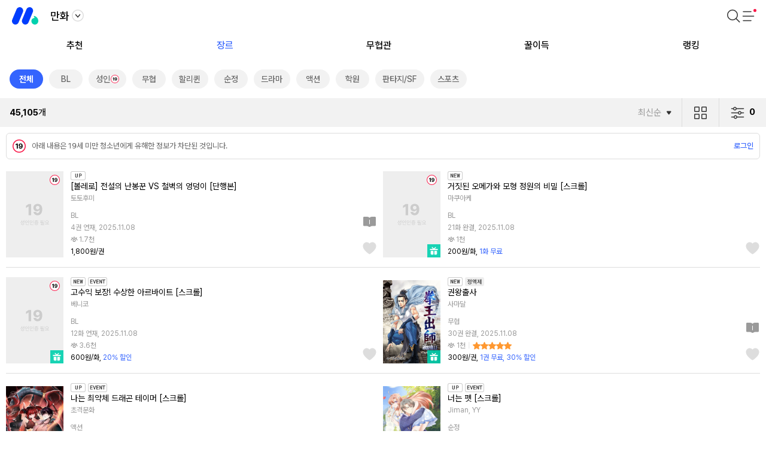

--- FILE ---
content_type: text/html; charset=utf-8
request_url: https://m.mrblue.com/comic/genre/all/1
body_size: 87373
content:
<!doctype html><html data-n-head-ssr lang="ko" data-n-head="%7B%22lang%22:%7B%22ssr%22:%22ko%22%7D%7D"><head ><title>미스터블루 - 웹툰, 만화, 소설, 무료웹툰, 무료만화, 무료소설</title><meta data-n-head="ssr" charset="utf-8"><meta data-n-head="ssr" name="apple-mobile-web-app-title" content="mrblue"><meta data-n-head="ssr" name="application-name" content="mrblue"><meta data-n-head="ssr" name="msapplication-TileColor" content="#2d89ef"><meta data-n-head="ssr" name="viewport" content="width=device-width, initial-scale=1.0, maximum-scale=1.0,minimum-scale=1.0, viewport-fit=cover"><meta data-n-head="ssr" data-hid="og:type" property="og:type" content="website"><meta data-n-head="ssr" data-hid="og:title" property="og:title" content="미스터블루 - 웹툰, 만화, 소설, 무료웹툰, 무료만화, 무료소설"><meta data-n-head="ssr" data-hid="og:description" property="og:description" content="만화, 웹툰, 웹소설이 모두 여기에! 미스터블루에서 당신의 취향을 발견해보세요."><meta data-n-head="ssr" data-hid="og:image" property="og:image" content="https://img.mrblue.com/images/share/share_mrblue.jpg"><meta data-n-head="ssr" data-hid="twitter:card" property="twitter:card" content="summary_large_image"><meta data-n-head="ssr" data-hid="twitter:title" property="twitter:title" content="미스터블루 - 웹툰, 만화, 소설, 무료웹툰, 무료만화, 무료소설"><meta data-n-head="ssr" data-hid="twitter:description" property="twitter:description" content="만화, 웹툰, 웹소설이 모두 여기에! 미스터블루에서 당신의 취향을 발견해보세요."><meta data-n-head="ssr" data-hid="twitter:image" property="twitter:image" content="https://img.mrblue.com/images/share/share_mrblue.jpg"><meta data-n-head="ssr" data-hid="twitter:site" property="twitter:site" content="@mrblue"><meta data-n-head="ssr" data-hid="twitter:creator" property="twitter:creator" content="@mrblue"><meta data-n-head="ssr" data-hid="description" name="description" content="만화, 웹툰, 웹소설이 모두 여기에! 미스터블루에서 당신의 취향을 발견해보세요."><meta data-n-head="ssr" data-hid="keywords" keywords="미스터블루,미블,mrblue,웹툰,만화,소설,코믹,이북,무료,성인,19,webtoon,comic,novel,ebook,free,무협,할리퀸,정액제,블루머니,책,유료,추천,manga,웹소설, 미스터블루모바일, 미스터블루완전판"><meta data-n-head="ssr" name="apple-itunes-app" content="app-id=381253120"><meta data-n-head="ssr" name="al:ios:app_store_id" content="381253120"><meta data-n-head="ssr" name="format-detection" content="telephone=no"><meta data-n-head="ssr" name="msapplication-TileColor" content="#ffffff"><meta data-n-head="ssr" name="msapplication-TileImage" content="/nuxtatic/ms-icon-144x144.png"><meta data-n-head="ssr" name="theme-color" content="#ffffff"><link data-n-head="ssr" rel="icon" type="image/x-icon" href="/nuxtatic/favicon.ico"><link data-n-head="ssr" rel="apple-touch-icon" sizes="57x57" href="/nuxtatic/apple-icon-57x57.png"><link data-n-head="ssr" rel="apple-touch-icon" sizes="60x60" href="/nuxtatic/apple-icon-60x60.png"><link data-n-head="ssr" rel="apple-touch-icon" sizes="72x72" href="/nuxtatic/apple-icon-72x72.png"><link data-n-head="ssr" rel="apple-touch-icon" sizes="76x76" href="/nuxtatic/apple-icon-76x76.png"><link data-n-head="ssr" rel="apple-touch-icon" sizes="114x114" href="/nuxtatic/apple-icon-114x114.png"><link data-n-head="ssr" rel="apple-touch-icon" sizes="120x120" href="/nuxtatic/apple-icon-120x120.png"><link data-n-head="ssr" rel="apple-touch-icon" sizes="144x144" href="/nuxtatic/apple-icon-144x144.png"><link data-n-head="ssr" rel="apple-touch-icon" sizes="152x152" href="/nuxtatic/apple-icon-152x152.png"><link data-n-head="ssr" rel="apple-touch-icon" sizes="180x180" href="/nuxtatic/apple-icon-180x180.png"><link data-n-head="ssr" rel="icon" type="image/png" sizes="192x192" href="/nuxtatic/android-icon-192x192.png"><link data-n-head="ssr" ref="icon" type="image/png" sizes="32x32" href="/nuxtatic/favicon-32x32.png"><link data-n-head="ssr" rel="icon" type="image/png" sizes="96x96" href="/nuxtatic/favicon-96x96.png"><link data-n-head="ssr" rel="manifest" href="/nuxtatic/manifest.json"><link data-n-head="ssr" rel="mask-icon" href="/nuxtatic/safari-pinned-tab.svg" color="#0035e0"><script data-n-head="ssr" charset="UTF-8" src="https://viewer.mrblue.com/viewer-library.js" defer></script><script data-n-head="ssr" charset="UTF-8" src="https://m.mrblue.com/auto-payment/scripts/mbpopup.min.js" defer></script><script data-n-head="ssr" charset="UTF-8" src="https://static.mrblue.com/tracking/ga4-1.0.0.min.js" defer></script><script data-n-head="ssr" data-hid="gtm-script">if(!window._gtm_init){window._gtm_init=1;(function(w,n,d,m,e,p){w[d]=(w[d]==1||n[d]=='yes'||n[d]==1||n[m]==1||(w[e]&&w[e][p]&&w[e][p]()))?1:0})(window,navigator,'doNotTrack','msDoNotTrack','external','msTrackingProtectionEnabled');(function(w,d,s,l,x,y){w[x]={};w._gtm_inject=function(i){if(w.doNotTrack||w[x][i])return;w[x][i]=1;w[l]=w[l]||[];w[l].push({'gtm.start':new Date().getTime(),event:'gtm.js'});var f=d.getElementsByTagName(s)[0],j=d.createElement(s);j.async=true;j.src='https://www.googletagmanager.com/gtm.js?id='+i;f.parentNode.insertBefore(j,f);}})(window,document,'script','dataLayer','_gtm_ids','_gtm_inject')}</script><link rel="preload" href="/_mrblue/137a183.24.js" as="script"><link rel="preload" href="/_mrblue/abb85ed.24.js" as="script"><link rel="preload" href="/_mrblue/521a6e4.24.js" as="script"><link rel="preload" href="/_mrblue/04ebb00.24.js" as="script"><link rel="preload" href="/_mrblue/9ede9e8.24.js" as="script"><link rel="preload" href="/_mrblue/1ae4733.24.js" as="script"><link rel="preload" href="/_mrblue/cef20ad.24.js" as="script"><link rel="preload" href="/_mrblue/4c98029.24.js" as="script"><link rel="preload" href="/_mrblue/c53f5b8.24.js" as="script"><link rel="preload" href="/_mrblue/39189a2.24.js" as="script"><link rel="preload" href="/_mrblue/ea238b5.24.js" as="script"><link rel="preload" href="/_mrblue/1620c87.24.js" as="script"><link rel="preload" href="/_mrblue/9ef15b4.24.js" as="script"><link rel="preload" href="/_mrblue/b6e8013.24.js" as="script"><link rel="preload" href="/_mrblue/c4eb715.24.js" as="script"><link rel="preload" href="/_mrblue/58d2851.24.js" as="script"><link rel="preload" href="/_mrblue/a7f7892.24.js" as="script"><link rel="preload" href="/_mrblue/a9e84f3.24.js" as="script"><link rel="preload" href="/_mrblue/063416a.24.js" as="script"><link rel="preload" href="/_mrblue/aaf19c4.24.js" as="script"><link rel="preload" href="/_mrblue/9f63e9a.24.js" as="script"><link rel="preload" href="/_mrblue/2e5fe7d.24.js" as="script"><link rel="preload" href="/_mrblue/dd9e9b5.24.js" as="script"><link rel="preload" href="/_mrblue/f9d9c0f.24.js" as="script"><link rel="preload" href="/_mrblue/3cb0327.24.js" as="script"><link rel="preload" href="/_mrblue/f26c73b.24.js" as="script"><link rel="preload" href="/_mrblue/eafdb52.24.js" as="script"><style data-vue-ssr-id="60689756:0 b33f8036:0 719a7336:0 b430d15a:0 4494b90f:0 8179a962:0 687d4b4f:0 7bd65506:0 81d7a862:0 31da496f:0 0542ed34:0 75392cb1:0 90d8b3c6:0 1851e4fd:0 231483c0:0 334ad097:0 291932e0:0 0a37056d:0 6e35f3fd:0 717a89d4:0 f694bfe2:0 92aab586:0 b12397dc:0 7e684d1c:0 6b76b493:0 db4fa5e4:0 066bf73c:0 3d661cf4:0 7bc2a35e:0 f6034466:0 2109d2cb:0 b3846caa:0 239be413:0 50778ad4:0 5739c7bd:0 06b3740a:0 43025837:0 258ff18b:0 90dfeee6:0 6803ea95:0 5b082543:0 591b6ade:0 076a7fcc:0 f1689fc6:0 6332d5d1:0 f27304c6:0 7a160c67:0 2fbb1b46:0 cb2384f0:0 cc99eae2:0 2f43b8bc:0 43e3dd61:0 e2f83856:0 31653644:0 0de741e9:0">*{-webkit-tap-highlight-color:transparent}a,abbr,acronym,address,applet,article,aside,audio,b,blockquote,body,button,canvas,cite,dd,details,dfn,div,dl,dt,embed,fieldset,figcaption,figure,footer,form,h1,h2,h3,h4,h5,h6,header,hgroup,html,iframe,img,input,label,legend,li,mark,menu,nav,object,ol,output,p,pre,ruby,section,select,span,summary,table,td,textarea,th,time,ul,video{margin:0;padding:0;box-sizing:border-box;-webkit-box-sizing:border-box}h1,h2,h3,h4,h5,h6{font-size:100%;font-weight:400}abbr,acronym,fieldset,img{border:0}button,input[type=button],input[type=reset],input[type=submit]{border:0;background-color:transparent;cursor:pointer;overflow:visible}button:focus{outline:none}ol,ul{list-style:none}table{width:100%;border-collapse:collapse;border-spacing:0;border:0}caption,td,th{text-align:left;font-weight:400}button,html,input,select,textarea{font-family:sans-serif}html{height:100%;font-size:13px;color:#000}address,caption,cite,strong{font-weight:400;font-style:normal}ins{text-decoration:none}del{text-decoration:line-through}button,input,label,option,select,textarea{font-size:100%;font-weight:400;-webkit-appearance:none}input[type=checkbox]{-webkit-appearance:checkbox}mark{background-color:transparent}blockquote,q{quotes:none}blockquote:after,blockquote:before,q:after,q:before{content:""}hr{display:none}a,a:active,a:hover,a:link,a:visited{text-decoration:none;color:inherit}article,aside,details,figcaption,figure,footer,header,hgroup,menu,nav,section{display:block}:focus{outline:none}body{overflow-anchor:none}

:root{--sat:env(safe-area-inset-top);--sar:env(safe-area-inset-right);--sab:env(safe-area-inset-bottom);--sal:env(safe-area-inset-left)}html body{--mono-00:0,0%,0%;--mono-01:0,0%,0%;--mono-02:0,0%,6.667%;--mono-03:0,0%,20%;--mono-04:0,0%,100%;--elevated-01:0,0%,94.902%;--elevated-02:0,0%,100%;--grey-00:0,0%,26.667%;--grey-01:0,0%,33.333%;--grey-02:0,0%,40%;--grey-03:0,0%,46.667%;--grey-04:0,0%,53.333%;--grey-05:0,0%,60%;--grey-06:0,0%,66.667%;--grey-07:0,0%,73.333%;--grey-08:0,0%,80%;--bright-01:0,0%,86.667%;--bright-02:0,0%,90.98%;--bright-03:0,0%,93.333%;--bright-04:0,0%,94.902%;--bright-05:0,0%,96.078%;--bright-06:0,0%,96.863%;--bright-07:0,0%,98.431%;--blue-01:225.743,99.02%,60%;--sub-blue-01:223.846,100%,94.902%;--green-01:169.942,100%,33.922%;--sub-green-01:170.05,100%,39.02%;--sub-green-02:168,72%,96%;--orange-01:20,95.876%,61.961%;--sub-red-01:347.143,94.915%,53.725%;--fixed-white:0,0%,100%;--limited__bg:223.846,100%,94.902%,1;--withname-logo:url(/_mrblue/img/svg_logo_korean.e7c4741.24.svg);--isms-logo:url(/_mrblue/img/icon-isms.9a3f09d.24.png);background-color:hsl(var(--mono-04));color:hsl(var(--mono-01));transition:background-color .2s linear,color .2s linear;-webkit-font-smoothing:antialiased;-moz-osx-font-smoothing:grayscale}@media(prefers-color-scheme:dark){html body{--mono-00:0,0%,100%;--mono-01:0,0%,93.333%;--mono-02:0,0%,93.333%;--mono-03:0,0%,73.333%;--mono-04:0,0%,10.98%;--elevated-01:0,0%,13.333%;--elevated-02:0,0%,13.333%;--grey-00:0,0%,61.176%;--grey-01:0,0%,61.176%;--grey-02:0,0%,54.902%;--grey-03:0,0%,54.902%;--grey-04:0,0%,54.902%;--grey-05:0,0%,42.353%;--grey-06:0,0%,42.353%;--grey-07:0,0%,42.353%;--grey-08:0,0%,29.804%;--bright-01:0,0%,20%;--bright-02:0,0%,20%;--bright-03:0,0%,17.255%;--bright-04:0,0%,17.255%;--bright-05:0,0%,17.255%;--bright-06:0,0%,14.51%;--bright-07:0,0%,10.98%;--blue-01:225.84,98.74%,68.04%;--sub-blue-01:225.714,100%,62.941%;--green-01:169.927,98.561%,27.255%;--sub-green-01:170,100%,35.294%;--sub-green-02:186,20%,12%;--orange-01:20,70.588%,53.333%;--sub-red-01:347,95%,61.18%;--fixed-white:0,0%,100%;--limited__bg:225.517,56.863%,20%,0.9;--withname-logo:url(/_mrblue/img/svg_logo_korean-dark.2008f7b.24.svg);--isms-logo:url(/_mrblue/img/icon-isms-dark.aac114a.24.png)}}html body[data-theme=light]{--mono-00:0,0%,0%;--mono-01:0,0%,0%;--mono-02:0,0%,6.667%;--mono-03:0,0%,20%;--mono-04:0,0%,100%;--elevated-01:0,0%,94.902%;--elevated-02:0,0%,100%;--grey-00:0,0%,26.667%;--grey-01:0,0%,33.333%;--grey-02:0,0%,40%;--grey-03:0,0%,46.667%;--grey-04:0,0%,53.333%;--grey-05:0,0%,60%;--grey-06:0,0%,66.667%;--grey-07:0,0%,73.333%;--grey-08:0,0%,80%;--bright-01:0,0%,86.667%;--bright-02:0,0%,90.98%;--bright-03:0,0%,93.333%;--bright-04:0,0%,94.902%;--bright-05:0,0%,96.078%;--bright-06:0,0%,96.863%;--bright-07:0,0%,98.431%;--blue-01:225.743,99.02%,60%;--sub-blue-01:223.846,100%,94.902%;--green-01:169.942,100%,33.922%;--sub-green-01:170.05,100%,39.02%;--sub-green-02:168,72%,96%;--orange-01:20,95.876%,61.961%;--sub-red-01:347.143,94.915%,53.725%;--fixed-white:0,0%,100%;--limited__bg:223.846,100%,94.902%,1;--withname-logo:url(/_mrblue/img/svg_logo_korean.e7c4741.24.svg);--isms-logo:url(/_mrblue/img/icon-isms.9a3f09d.24.png)}html body[data-theme=dark]{--mono-00:0,0%,100%;--mono-01:0,0%,93.333%;--mono-02:0,0%,93.333%;--mono-03:0,0%,73.333%;--mono-04:0,0%,10.98%;--elevated-01:0,0%,13.333%;--elevated-02:0,0%,13.333%;--grey-00:0,0%,61.176%;--grey-01:0,0%,61.176%;--grey-02:0,0%,54.902%;--grey-03:0,0%,54.902%;--grey-04:0,0%,54.902%;--grey-05:0,0%,42.353%;--grey-06:0,0%,42.353%;--grey-07:0,0%,42.353%;--grey-08:0,0%,29.804%;--bright-01:0,0%,20%;--bright-02:0,0%,20%;--bright-03:0,0%,17.255%;--bright-04:0,0%,17.255%;--bright-05:0,0%,17.255%;--bright-06:0,0%,14.51%;--bright-07:0,0%,10.98%;--blue-01:225.84,98.74%,68.04%;--sub-blue-01:225.714,100%,62.941%;--green-01:169.927,98.561%,27.255%;--sub-green-01:170,100%,35.294%;--sub-green-02:186,20%,12%;--orange-01:20,70.588%,53.333%;--sub-red-01:347,95%,61.18%;--fixed-white:0,0%,100%;--limited__bg:225.517,56.863%,20%,0.9;--withname-logo:url(/_mrblue/img/svg_logo_korean-dark.2008f7b.24.svg);--isms-logo:url(/_mrblue/img/icon-isms-dark.aac114a.24.png)}html body .theme__light{--mono-00:0,0%,0%;--mono-01:0,0%,0%;--mono-02:0,0%,6.667%;--mono-03:0,0%,20%;--mono-04:0,0%,100%;--elevated-01:0,0%,94.902%;--elevated-02:0,0%,100%;--grey-00:0,0%,26.667%;--grey-01:0,0%,33.333%;--grey-02:0,0%,40%;--grey-03:0,0%,46.667%;--grey-04:0,0%,53.333%;--grey-05:0,0%,60%;--grey-06:0,0%,66.667%;--grey-07:0,0%,73.333%;--grey-08:0,0%,80%;--bright-01:0,0%,86.667%;--bright-02:0,0%,90.98%;--bright-03:0,0%,93.333%;--bright-04:0,0%,94.902%;--bright-05:0,0%,96.078%;--bright-06:0,0%,96.863%;--bright-07:0,0%,98.431%;--blue-01:225.743,99.02%,60%;--sub-blue-01:223.846,100%,94.902%;--green-01:169.942,100%,33.922%;--sub-green-01:170.05,100%,39.02%;--sub-green-02:168,72%,96%;--orange-01:20,95.876%,61.961%;--sub-red-01:347.143,94.915%,53.725%;--fixed-white:0,0%,100%;--limited__bg:223.846,100%,94.902%,1;--withname-logo:url(/_mrblue/img/svg_logo_korean.e7c4741.24.svg);--isms-logo:url(/_mrblue/img/icon-isms.9a3f09d.24.png)}html body .theme__dark{--mono-00:0,0%,100%;--mono-01:0,0%,93.333%;--mono-02:0,0%,93.333%;--mono-03:0,0%,73.333%;--mono-04:0,0%,10.98%;--elevated-01:0,0%,13.333%;--elevated-02:0,0%,13.333%;--grey-00:0,0%,61.176%;--grey-01:0,0%,61.176%;--grey-02:0,0%,54.902%;--grey-03:0,0%,54.902%;--grey-04:0,0%,54.902%;--grey-05:0,0%,42.353%;--grey-06:0,0%,42.353%;--grey-07:0,0%,42.353%;--grey-08:0,0%,29.804%;--bright-01:0,0%,20%;--bright-02:0,0%,20%;--bright-03:0,0%,17.255%;--bright-04:0,0%,17.255%;--bright-05:0,0%,17.255%;--bright-06:0,0%,14.51%;--bright-07:0,0%,10.98%;--blue-01:225.84,98.74%,68.04%;--sub-blue-01:225.714,100%,62.941%;--green-01:169.927,98.561%,27.255%;--sub-green-01:170,100%,35.294%;--sub-green-02:186,20%,12%;--orange-01:20,70.588%,53.333%;--sub-red-01:347,95%,61.18%;--fixed-white:0,0%,100%;--limited__bg:225.517,56.863%,20%,0.9;--withname-logo:url(/_mrblue/img/svg_logo_korean-dark.2008f7b.24.svg);--isms-logo:url(/_mrblue/img/icon-isms-dark.aac114a.24.png)}body,html{position:relative;width:100%;height:100%}#__layout,#__nuxt{width:100%}#__layout,#__nuxt,#container{position:relative;min-height:100%}#container{margin:0;height:100%}#box_main{position:relative;padding-right:env(safe-area-inset-right);padding-right:var(--sar);padding-left:env(safe-area-inset-left);padding-left:var(--sal)}.mobile_app{padding-bottom:10px}#primary_nav{overflow:hidden;position:relative;width:100%;height:48px;transition:border-bottom-color .2s linear}#primary_nav .wrap_header{position:absolute;top:0;left:0;overflow-y:hidden;overflow-x:auto;display:block;width:100%;height:48px;background-origin:content-box;z-index:995}#primary_nav .wrap_header .secondary_header{position:relative;left:0;display:-webkit-box;height:48px}#primary_nav .wrap_header .secondary_header li{position:relative;display:block;height:48px;font-size:16px;font-weight:500;line-height:3em;text-align:center}#primary_nav .wrap_header .secondary_header li.link_active{color:hsl(var(--blue-01))!important}img.custom{will-change:opacity;opacity:0}img.custom.lazyloaded{opacity:1;transition:opacity .25s ease-out;will-change:auto}img.custom.img_error{opacity:0}.flex_center{display:flex;justify-content:center;align-items:center}.scrollbar__hidden{scrollbar-width:none;-ms-overflow-style:none}.scrollbar__hidden::-webkit-scrollbar{display:none}.info_null_prod{display:flex;align-items:center;justify-content:center;width:100%;min-height:30vw;color:hsl(var(--grey-05));font-size:16px}@media(max-width:319px){.info_null_prod{font-size:14px}}
.ico_original{overflow:hidden;width:48px;height:20px;background-size:48px 20px;background-image:url(/_mrblue/img/label_original.f23cfa1.24.svg);border-radius:8.8px}.ico_original.left_top{position:absolute;top:6px;left:6px;z-index:50}.ico_original.shine:empty{content:"";overflow:hidden;position:absolute;width:48px;height:20px}.ico_original.shine:empty:after{content:"";position:absolute;top:-50px;left:0;width:20px;height:155px;opacity:.15;background:linear-gradient(90deg,hsla(0,0%,100%,0),#fff);transform:translate3d(-200%,0,0) rotate(35deg);z-index:10;-webkit-animation:label_shining 1.4s infinite;animation:label_shining 1.4s infinite}.ico_gnb_new{position:relative}.ico_gnb_new:after{position:absolute;right:-10px;top:12px;width:10px;height:10px;background-image:url([data-uri]);background-size:10px;content:""}.ico_free_charge{width:20px;height:20px;background-size:20px;background-image:url([data-uri])}.ico_round_gidamoo{overflow:hidden;background-image:url(/_mrblue/img/label_round_gidamoo.03aa91a.24.svg)}.ico_round_gidamoo,.ico_round_gift{width:34px;height:20px;background-size:34px 20px}.ico_round_gift{background-image:url(/_mrblue/img/label_round_gift.e29fd30.24.svg)}.ico_round_event{width:34px;height:20px;background-size:34px 20px;background-image:url(/_mrblue/img/label_round_event.d12642a.24.svg)}.ico_round_jumping{width:45px;height:20px;background-size:45px 20px;background-image:url(/_mrblue/img/label_round_jumping.b545a78.24.svg)}.label_genre_w:after{content:"웹툰";background:hsl(var(--blue-01))}.label_genre_c:after,.label_genre_w:after{position:absolute;display:inline-flex;justify-content:center;align-items:center;top:50%;left:50%;width:24px;height:15px;color:#fff;font-size:9px;font-style:normal;border-radius:3px;-webkit-border-radius:3px;letter-spacing:-.5px;transform:translate3d(-50%,-50%,0)}.label_genre_c:after{content:"만화";background:hsl(var(--green-01))}.label_genre_n:after{position:absolute;display:inline-flex;justify-content:center;align-items:center;top:50%;left:50%;width:24px;height:15px;color:#fff;font-size:9px;font-style:normal;border-radius:3px;-webkit-border-radius:3px;letter-spacing:-.5px;transform:translate3d(-50%,-50%,0);content:"소설";background:hsl(var(--orange-01))}@-webkit-keyframes label_shining{to{transform:translate3d(200%,0,0) rotate(35deg)}}@keyframes label_shining{to{transform:translate3d(200%,0,0) rotate(35deg)}}.svg_wait_01{width:22px;height:22px;background-size:22px}.svg_wait_01,.svg_wait_02{background-image:url([data-uri])}.svg_wait_02{width:26px;height:26px;background-size:26px}.svg_wait_03{width:32px;height:32px;background-size:32px;background-image:url([data-uri])}.svg_present_01{width:22px;height:22px;background-size:22px}.svg_present_01,.svg_present_02{background-image:url([data-uri])}.svg_present_02{width:26px;height:26px;background-size:26px}.svg_present_03{width:32px;height:32px;background-size:32px;background-image:url([data-uri])}.svg_jumping_01{width:22px;height:22px;background-size:22px}.svg_jumping_01,.svg_jumping_02{background-image:url(/_mrblue/img/label_coupon_jumping.f7c635f.24.svg)}.svg_jumping_02{width:26px;height:26px;background-size:26px}.svg_jumping_03{width:32px;height:32px;background-size:32px;background-image:url(/_mrblue/img/label_coupon_jumping.f7c635f.24.svg)}mr-icon.mr-icon{position:relative;display:inline-block;font-size:0;fill:hsl(var(--mono-03))}mr-icon.mr-icon svg *{transition:stroke .2s linear,fill .2s linear}mr-icon.mr-icon.update:after{content:"";display:inline-block;position:absolute;top:-.5px;right:-4.5px;width:5px;height:5px;background-color:hsl(var(--sub-red-01));border-radius:50%}mr-icon.mr-icon .ico_refresh{width:20px;height:20px;stroke:none}
@font-face{font-family:"Pretendard Variable";font-style:normal;font-display:swap;font-weight:45 920;src:url(/_mrblue/fonts/PretendardVariable.subset.0.woff2) format("woff2-variations");unicode-range:u+f9ca-fa0b,u+ff03-ff05,u+ff07,u+ff0a-ff0b,u+ff0d-ff19,u+ff1b,u+ff1d,u+ff20-ff5b,u+ff5d,u+ffe0-ffe3,u+ffe5-ffe6}@font-face{font-family:"Pretendard Variable";font-style:normal;font-display:swap;font-weight:45 920;src:url(/_mrblue/fonts/PretendardVariable.subset.1.woff2) format("woff2-variations");unicode-range:u+d723-d728,u+d72a-d733,u+d735-d748,u+d74a-d74f,u+d752-d753,u+d755-d757,u+d75a-d75f,u+d762-d764,u+d766-d768,u+d76a-d76b,u+d76d-d76f,u+d771-d787,u+d789-d78b,u+d78d-d78f,u+d791-d797,u+d79a,u+d79c,u+d79e-d7a3,u+f900-f909,u+f90b-f92e}@font-face{font-family:"Pretendard Variable";font-style:normal;font-display:swap;font-weight:45 920;src:url(/_mrblue/fonts/PretendardVariable.subset.2.woff2) format("woff2-variations");unicode-range:u+d679-d68b,u+d68e-d69e,u+d6a0,u+d6a2-d6a7,u+d6a9-d6c3,u+d6c6-d6c7,u+d6c9-d6cb,u+d6cd-d6d3,u+d6d5-d6d6,u+d6d8-d6e3,u+d6e5-d6e7,u+d6e9-d6fb,u+d6fd-d717,u+d719-d71f,u+d721-d722}@font-face{font-family:"Pretendard Variable";font-style:normal;font-display:swap;font-weight:45 920;src:url(/_mrblue/fonts/PretendardVariable.subset.3.woff2) format("woff2-variations");unicode-range:u+d5bc-d5c7,u+d5ca-d5cb,u+d5cd-d5cf,u+d5d1-d5d7,u+d5d9-d5da,u+d5dc,u+d5de-d5e3,u+d5e6-d5e7,u+d5e9-d5eb,u+d5ed-d5f6,u+d5f8,u+d5fa-d5ff,u+d602-d603,u+d605-d607,u+d609-d60f,u+d612-d613,u+d616-d61b,u+d61d-d637,u+d63a-d63b,u+d63d-d63f,u+d641-d647,u+d64a-d64c,u+d64e-d653,u+d656-d657,u+d659-d65b,u+d65d-d666,u+d668,u+d66a-d678}@font-face{font-family:"Pretendard Variable";font-style:normal;font-display:swap;font-weight:45 920;src:url(/_mrblue/fonts/PretendardVariable.subset.4.woff2) format("woff2-variations");unicode-range:u+d507,u+d509-d50b,u+d50d-d513,u+d515-d53b,u+d53e-d53f,u+d541-d543,u+d545-d54c,u+d54e,u+d550,u+d552-d557,u+d55a-d55b,u+d55d-d55f,u+d561-d564,u+d566-d567,u+d56a,u+d56c,u+d56e-d573,u+d576-d577,u+d579-d583,u+d585-d586,u+d58a-d5a4,u+d5a6-d5bb}@font-face{font-family:"Pretendard Variable";font-style:normal;font-display:swap;font-weight:45 920;src:url(/_mrblue/fonts/PretendardVariable.subset.5.woff2) format("woff2-variations");unicode-range:u+d464-d477,u+d47a-d47b,u+d47d-d47f,u+d481-d487,u+d489-d48a,u+d48c,u+d48e-d4e7,u+d4e9-d503,u+d505-d506}@font-face{font-family:"Pretendard Variable";font-style:normal;font-display:swap;font-weight:45 920;src:url(/_mrblue/fonts/PretendardVariable.subset.6.woff2) format("woff2-variations");unicode-range:u+d3bf-d3c7,u+d3ca-d3cf,u+d3d1-d3eb,u+d3ee-d3ef,u+d3f1-d3f3,u+d3f5-d3fb,u+d3fd-d400,u+d402-d45b,u+d45d-d463}@font-face{font-family:"Pretendard Variable";font-style:normal;font-display:swap;font-weight:45 920;src:url(/_mrblue/fonts/PretendardVariable.subset.7.woff2) format("woff2-variations");unicode-range:u+d2ff,u+d302-d304,u+d306-d30b,u+d30f,u+d311-d313,u+d315-d31b,u+d31e,u+d322-d324,u+d326-d327,u+d32a-d32b,u+d32d-d32f,u+d331-d337,u+d339-d33c,u+d33e-d37b,u+d37e-d37f,u+d381-d383,u+d385-d38b,u+d38e-d390,u+d392-d397,u+d39a-d39b,u+d39d-d39f,u+d3a1-d3a7,u+d3a9-d3aa,u+d3ac,u+d3ae-d3b3,u+d3b5-d3b7,u+d3b9-d3bb,u+d3bd-d3be}@font-face{font-family:"Pretendard Variable";font-style:normal;font-display:swap;font-weight:45 920;src:url(/_mrblue/fonts/PretendardVariable.subset.8.woff2) format("woff2-variations");unicode-range:u+d257-d27f,u+d281-d29b,u+d29d-d29f,u+d2a1-d2ab,u+d2ad-d2b7,u+d2ba-d2bb,u+d2bd-d2bf,u+d2c1-d2c7,u+d2c9-d2ef,u+d2f2-d2f3,u+d2f5-d2f7,u+d2f9-d2fe}@font-face{font-family:"Pretendard Variable";font-style:normal;font-display:swap;font-weight:45 920;src:url(/_mrblue/fonts/PretendardVariable.subset.9.woff2) format("woff2-variations");unicode-range:u+d1b4,u+d1b6-d1f3,u+d1f5-d22b,u+d22e-d22f,u+d231-d233,u+d235-d23b,u+d23d-d240,u+d242-d256}@font-face{font-family:"Pretendard Variable";font-style:normal;font-display:swap;font-weight:45 920;src:url(/_mrblue/fonts/PretendardVariable.subset.10.woff2) format("woff2-variations");unicode-range:u+d105-d12f,u+d132-d133,u+d135-d137,u+d139-d13f,u+d141-d142,u+d144,u+d146-d14b,u+d14e-d14f,u+d151-d153,u+d155-d15b,u+d15e-d187,u+d189-d19f,u+d1a2-d1a3,u+d1a5-d1a7,u+d1a9-d1af,u+d1b2-d1b3}@font-face{font-family:"Pretendard Variable";font-style:normal;font-display:swap;font-weight:45 920;src:url(/_mrblue/fonts/PretendardVariable.subset.11.woff2) format("woff2-variations");unicode-range:u+d04b-d04f,u+d051-d057,u+d059-d06b,u+d06d-d06f,u+d071-d073,u+d075-d07b,u+d07e-d0a3,u+d0a6-d0a7,u+d0a9-d0ab,u+d0ad-d0b3,u+d0b6,u+d0b8,u+d0ba-d0bf,u+d0c2-d0c3,u+d0c5-d0c7,u+d0c9-d0cf,u+d0d2,u+d0d6-d0db,u+d0de-d0df,u+d0e1-d0e3,u+d0e5-d0eb,u+d0ee-d0f0,u+d0f2-d104}@font-face{font-family:"Pretendard Variable";font-style:normal;font-display:swap;font-weight:45 920;src:url(/_mrblue/fonts/PretendardVariable.subset.12.woff2) format("woff2-variations");unicode-range:u+cfa2-cfc3,u+cfc5-cfdf,u+cfe2-cfe3,u+cfe5-cfe7,u+cfe9-cff4,u+cff6-cffb,u+cffd-cfff,u+d001-d003,u+d005-d017,u+d019-d033,u+d036-d037,u+d039-d03b,u+d03d-d04a}@font-face{font-family:"Pretendard Variable";font-style:normal;font-display:swap;font-weight:45 920;src:url(/_mrblue/fonts/PretendardVariable.subset.13.woff2) format("woff2-variations");unicode-range:u+cef0-cef3,u+cef6,u+cef9-ceff,u+cf01-cf03,u+cf05-cf07,u+cf09-cf0f,u+cf11-cf12,u+cf14-cf1b,u+cf1d-cf1f,u+cf21-cf2f,u+cf31-cf53,u+cf56-cf57,u+cf59-cf5b,u+cf5d-cf63,u+cf66,u+cf68,u+cf6a-cf6f,u+cf71-cf84,u+cf86-cf8b,u+cf8d-cfa1}@font-face{font-family:"Pretendard Variable";font-style:normal;font-display:swap;font-weight:45 920;src:url(/_mrblue/fonts/PretendardVariable.subset.14.woff2) format("woff2-variations");unicode-range:u+ce3c-ce57,u+ce5a-ce5b,u+ce5d-ce5f,u+ce61-ce67,u+ce6a,u+ce6c,u+ce6e-ce73,u+ce76-ce77,u+ce79-ce7b,u+ce7d-ce83,u+ce85-ce88,u+ce8a-ce8f,u+ce91-ce93,u+ce95-ce97,u+ce99-ce9f,u+cea2,u+cea4-ceab,u+cead-cee3,u+cee6-cee7,u+cee9-ceeb,u+ceed-ceef}@font-face{font-family:"Pretendard Variable";font-style:normal;font-display:swap;font-weight:45 920;src:url(/_mrblue/fonts/PretendardVariable.subset.15.woff2) format("woff2-variations");unicode-range:u+cd92-cd93,u+cd96-cd97,u+cd99-cd9b,u+cd9d-cda3,u+cda6-cda8,u+cdaa-cdaf,u+cdb1-cdc3,u+cdc5-cdcb,u+cdcd-cde7,u+cde9-ce03,u+ce05-ce1f,u+ce22-ce34,u+ce36-ce3b}@font-face{font-family:"Pretendard Variable";font-style:normal;font-display:swap;font-weight:45 920;src:url(/_mrblue/fonts/PretendardVariable.subset.16.woff2) format("woff2-variations");unicode-range:u+ccef-cd07,u+cd0a-cd0b,u+cd0d-cd1a,u+cd1c,u+cd1e-cd2b,u+cd2d-cd5b,u+cd5d-cd77,u+cd79-cd91}@font-face{font-family:"Pretendard Variable";font-style:normal;font-display:swap;font-weight:45 920;src:url(/_mrblue/fonts/PretendardVariable.subset.17.woff2) format("woff2-variations");unicode-range:u+cc3f-cc43,u+cc46-cc47,u+cc49-cc4b,u+cc4d-cc53,u+cc55-cc58,u+cc5a-cc5f,u+cc61-cc97,u+cc9a-cc9b,u+cc9d-cc9f,u+cca1-cca7,u+ccaa,u+ccac,u+ccae-ccb3,u+ccb6-ccb7,u+ccb9-ccbb,u+ccbd-cccf,u+ccd1-cce3,u+cce5-ccee}@font-face{font-family:"Pretendard Variable";font-style:normal;font-display:swap;font-weight:45 920;src:url(/_mrblue/fonts/PretendardVariable.subset.18.woff2) format("woff2-variations");unicode-range:u+cb91-cbd3,u+cbd5-cbe3,u+cbe5-cc0b,u+cc0e-cc0f,u+cc11-cc13,u+cc15-cc1b,u+cc1d-cc20,u+cc23-cc27,u+cc2a-cc2b,u+cc2d,u+cc2f,u+cc31-cc37,u+cc3a,u+cc3c}@font-face{font-family:"Pretendard Variable";font-style:normal;font-display:swap;font-weight:45 920;src:url(/_mrblue/fonts/PretendardVariable.subset.19.woff2) format("woff2-variations");unicode-range:u+caf4-cb47,u+cb4a-cb90}@font-face{font-family:"Pretendard Variable";font-style:normal;font-display:swap;font-weight:45 920;src:url(/_mrblue/fonts/PretendardVariable.subset.20.woff2) format("woff2-variations");unicode-range:u+ca4a-ca4b,u+ca4e-ca4f,u+ca51-ca53,u+ca55-ca5b,u+ca5d-ca60,u+ca62-ca83,u+ca85-cabb,u+cabe-cabf,u+cac1-cac3,u+cac5-cacb,u+cacd-cad0,u+cad2,u+cad4-cad8,u+cada-caf3}@font-face{font-family:"Pretendard Variable";font-style:normal;font-display:swap;font-weight:45 920;src:url(/_mrblue/fonts/PretendardVariable.subset.21.woff2) format("woff2-variations");unicode-range:u+c996-c997,u+c99a-c99c,u+c99e-c9bf,u+c9c2-c9c3,u+c9c5-c9c7,u+c9c9-c9cf,u+c9d2,u+c9d4,u+c9d7-c9d8,u+c9db,u+c9de-c9df,u+c9e1-c9e3,u+c9e5-c9e6,u+c9e8-c9eb,u+c9ee-c9f0,u+c9f2-c9f7,u+c9f9-ca0b,u+ca0d-ca28,u+ca2a-ca49}@font-face{font-family:"Pretendard Variable";font-style:normal;font-display:swap;font-weight:45 920;src:url(/_mrblue/fonts/PretendardVariable.subset.22.woff2) format("woff2-variations");unicode-range:u+c8e9-c8f4,u+c8f6-c8fb,u+c8fe-c8ff,u+c901-c903,u+c905-c90b,u+c90e-c910,u+c912-c917,u+c919-c92b,u+c92d-c94f,u+c951-c953,u+c955-c96b,u+c96d-c973,u+c975-c987,u+c98a-c98b,u+c98d-c98f,u+c991-c995}@font-face{font-family:"Pretendard Variable";font-style:normal;font-display:swap;font-weight:45 920;src:url(/_mrblue/fonts/PretendardVariable.subset.23.woff2) format("woff2-variations");unicode-range:u+c841-c84b,u+c84d-c86f,u+c872-c873,u+c875-c877,u+c879-c87f,u+c882-c884,u+c887-c88a,u+c88d-c8c3,u+c8c5-c8df,u+c8e1-c8e8}@font-face{font-family:"Pretendard Variable";font-style:normal;font-display:swap;font-weight:45 920;src:url(/_mrblue/fonts/PretendardVariable.subset.24.woff2) format("woff2-variations");unicode-range:u+c779-c77b,u+c77e-c782,u+c786,u+c78b,u+c78d,u+c78f,u+c792-c793,u+c795,u+c797,u+c799-c79f,u+c7a2,u+c7a7-c7ab,u+c7ae-c7bb,u+c7bd-c7c0,u+c7c2-c7c7,u+c7c9-c7dc,u+c7de-c7ff,u+c802-c803,u+c805-c807,u+c809,u+c80b-c80f,u+c812,u+c814,u+c817-c81b,u+c81e-c81f,u+c821-c823,u+c825-c82e,u+c830-c837,u+c839-c83b,u+c83d-c840}@font-face{font-family:"Pretendard Variable";font-style:normal;font-display:swap;font-weight:45 920;src:url(/_mrblue/fonts/PretendardVariable.subset.25.woff2) format("woff2-variations");unicode-range:u+c6bb-c6bf,u+c6c2,u+c6c4,u+c6c6-c6cb,u+c6ce-c6cf,u+c6d1-c6d3,u+c6d5-c6db,u+c6dd-c6df,u+c6e1-c6e7,u+c6e9-c6eb,u+c6ed-c6ef,u+c6f1-c6f8,u+c6fa-c703,u+c705-c707,u+c709-c70b,u+c70d-c716,u+c718,u+c71a-c71f,u+c722-c723,u+c725-c727,u+c729-c734,u+c736-c73b,u+c73e-c73f,u+c741-c743,u+c745-c74b,u+c74e-c750,u+c752-c757,u+c759-c773,u+c776-c777}@font-face{font-family:"Pretendard Variable";font-style:normal;font-display:swap;font-weight:45 920;src:url(/_mrblue/fonts/PretendardVariable.subset.26.woff2) format("woff2-variations");unicode-range:u+c5f5-c5fb,u+c5fe,u+c602-c605,u+c607,u+c609-c60f,u+c611-c61a,u+c61c-c623,u+c626-c627,u+c629-c62b,u+c62d,u+c62f-c632,u+c636,u+c638,u+c63a-c63f,u+c642-c643,u+c645-c647,u+c649-c652,u+c656-c65b,u+c65d-c65f,u+c661-c663,u+c665-c677,u+c679-c67b,u+c67d-c693,u+c696-c697,u+c699-c69b,u+c69d-c6a3,u+c6a6,u+c6a8,u+c6aa-c6af,u+c6b2-c6b3,u+c6b5-c6b7,u+c6b9-c6ba}@font-face{font-family:"Pretendard Variable";font-style:normal;font-display:swap;font-weight:45 920;src:url(/_mrblue/fonts/PretendardVariable.subset.27.woff2) format("woff2-variations");unicode-range:u+c517-c527,u+c52a-c52b,u+c52d-c52f,u+c531-c538,u+c53a,u+c53c,u+c53e-c543,u+c546-c547,u+c54b,u+c54d-c552,u+c556,u+c55a-c55b,u+c55d,u+c55f,u+c562-c563,u+c565-c567,u+c569-c56f,u+c572,u+c574,u+c576-c57b,u+c57e-c57f,u+c581-c583,u+c585-c586,u+c588-c58b,u+c58e,u+c590,u+c592-c596,u+c599-c5b3,u+c5b6-c5b7,u+c5ba,u+c5be-c5c3,u+c5ca-c5cb,u+c5cd,u+c5cf,u+c5d2-c5d3,u+c5d5-c5d7,u+c5d9-c5df,u+c5e1-c5e2,u+c5e4,u+c5e6-c5eb,u+c5ef,u+c5f1-c5f3}@font-face{font-family:"Pretendard Variable";font-style:normal;font-display:swap;font-weight:45 920;src:url(/_mrblue/fonts/PretendardVariable.subset.28.woff2) format("woff2-variations");unicode-range:u+c475-c4ef,u+c4f2-c4f3,u+c4f5-c4f7,u+c4f9-c4ff,u+c502-c50b,u+c50d-c516}@font-face{font-family:"Pretendard Variable";font-style:normal;font-display:swap;font-weight:45 920;src:url(/_mrblue/fonts/PretendardVariable.subset.29.woff2) format("woff2-variations");unicode-range:u+c3d0-c3d7,u+c3da-c3db,u+c3dd-c3de,u+c3e1-c3ec,u+c3ee-c3f3,u+c3f5-c42b,u+c42d-c463,u+c466-c474}@font-face{font-family:"Pretendard Variable";font-style:normal;font-display:swap;font-weight:45 920;src:url(/_mrblue/fonts/PretendardVariable.subset.30.woff2) format("woff2-variations");unicode-range:u+c32b-c367,u+c36a-c36b,u+c36d-c36f,u+c371-c377,u+c37a-c37b,u+c37e-c383,u+c385-c387,u+c389-c3cf}@font-face{font-family:"Pretendard Variable";font-style:normal;font-display:swap;font-weight:45 920;src:url(/_mrblue/fonts/PretendardVariable.subset.31.woff2) format("woff2-variations");unicode-range:u+c26a-c26b,u+c26d-c26f,u+c271-c273,u+c275-c27b,u+c27e-c287,u+c289-c28f,u+c291-c297,u+c299-c29a,u+c29c-c2a3,u+c2a5-c2a7,u+c2a9-c2ab,u+c2ad-c2b3,u+c2b6,u+c2b8,u+c2ba-c2bb,u+c2bd-c2db,u+c2de-c2df,u+c2e1-c2e2,u+c2e5-c2ea,u+c2ee,u+c2f0,u+c2f2-c2f5,u+c2f7,u+c2fa-c2fb,u+c2fd-c2ff,u+c301-c307,u+c309-c30c,u+c30e-c312,u+c315-c323,u+c325-c328,u+c32a}@font-face{font-family:"Pretendard Variable";font-style:normal;font-display:swap;font-weight:45 920;src:url(/_mrblue/fonts/PretendardVariable.subset.32.woff2) format("woff2-variations");unicode-range:u+c1bc-c1c3,u+c1c5-c1df,u+c1e1-c1fb,u+c1fd-c203,u+c205-c20c,u+c20e,u+c210-c217,u+c21a-c21b,u+c21d-c21e,u+c221-c227,u+c229-c22a,u+c22c,u+c22e,u+c230,u+c233-c24f,u+c251-c257,u+c259-c269}@font-face{font-family:"Pretendard Variable";font-style:normal;font-display:swap;font-weight:45 920;src:url(/_mrblue/fonts/PretendardVariable.subset.33.woff2) format("woff2-variations");unicode-range:u+c101-c11b,u+c11f,u+c121-c123,u+c125-c12b,u+c12e,u+c132-c137,u+c13a-c13b,u+c13d-c13f,u+c141-c147,u+c14a,u+c14c-c153,u+c155-c157,u+c159-c15b,u+c15d-c166,u+c169-c16f,u+c171-c177,u+c179-c18b,u+c18e-c18f,u+c191-c193,u+c195-c19b,u+c19d-c19e,u+c1a0,u+c1a2-c1a4,u+c1a6-c1bb}@font-face{font-family:"Pretendard Variable";font-style:normal;font-display:swap;font-weight:45 920;src:url(/_mrblue/fonts/PretendardVariable.subset.34.woff2) format("woff2-variations");unicode-range:u+c049-c057,u+c059-c05b,u+c05d-c05f,u+c061-c067,u+c069-c08f,u+c091-c0ab,u+c0ae-c0af,u+c0b1-c0b3,u+c0b5,u+c0b7-c0bb,u+c0be,u+c0c2-c0c7,u+c0ca-c0cb,u+c0cd-c0cf,u+c0d1-c0d7,u+c0d9-c0da,u+c0dc,u+c0de-c0e3,u+c0e5-c0eb,u+c0ed-c0f3,u+c0f6,u+c0f8,u+c0fa-c0ff}@font-face{font-family:"Pretendard Variable";font-style:normal;font-display:swap;font-weight:45 920;src:url(/_mrblue/fonts/PretendardVariable.subset.35.woff2) format("woff2-variations");unicode-range:u+bfa7-bfaf,u+bfb1-bfc4,u+bfc6-bfcb,u+bfce-bfcf,u+bfd1-bfd3,u+bfd5-bfdb,u+bfdd-c048}@font-face{font-family:"Pretendard Variable";font-style:normal;font-display:swap;font-weight:45 920;src:url(/_mrblue/fonts/PretendardVariable.subset.36.woff2) format("woff2-variations");unicode-range:u+bf07,u+bf09-bf3f,u+bf41-bf4f,u+bf52-bf54,u+bf56-bfa6}@font-face{font-family:"Pretendard Variable";font-style:normal;font-display:swap;font-weight:45 920;src:url(/_mrblue/fonts/PretendardVariable.subset.37.woff2) format("woff2-variations");unicode-range:u+be56,u+be58,u+be5c-be5f,u+be62-be63,u+be65-be67,u+be69-be74,u+be76-be7b,u+be7e-be7f,u+be81-be8e,u+be90,u+be92-bea7,u+bea9-becf,u+bed2-bed3,u+bed5-bed6,u+bed9-bee3,u+bee6-bf06}@font-face{font-family:"Pretendard Variable";font-style:normal;font-display:swap;font-weight:45 920;src:url(/_mrblue/fonts/PretendardVariable.subset.38.woff2) format("woff2-variations");unicode-range:u+bdb0-bdd3,u+bdd5-bdef,u+bdf1-be0b,u+be0d-be0f,u+be11-be13,u+be15-be43,u+be46-be47,u+be49-be4b,u+be4d-be53}@font-face{font-family:"Pretendard Variable";font-style:normal;font-display:swap;font-weight:45 920;src:url(/_mrblue/fonts/PretendardVariable.subset.39.woff2) format("woff2-variations");unicode-range:u+bd03,u+bd06,u+bd08,u+bd0a-bd0f,u+bd11-bd22,u+bd25-bd47,u+bd49-bd58,u+bd5a-bd7f,u+bd82-bd83,u+bd85-bd87,u+bd8a-bd8f,u+bd91-bd92,u+bd94,u+bd96-bd98,u+bd9a-bdaf}@font-face{font-family:"Pretendard Variable";font-style:normal;font-display:swap;font-weight:45 920;src:url(/_mrblue/fonts/PretendardVariable.subset.40.woff2) format("woff2-variations");unicode-range:u+bc4e-bc83,u+bc86-bc87,u+bc89-bc8b,u+bc8d-bc93,u+bc96,u+bc98,u+bc9b-bc9f,u+bca2-bca3,u+bca5-bca7,u+bca9-bcb2,u+bcb4-bcbb,u+bcbe-bcbf,u+bcc1-bcc3,u+bcc5-bccc,u+bcce-bcd0,u+bcd2-bcd4,u+bcd6-bcf3,u+bcf7,u+bcf9-bcfb,u+bcfd-bd02}@font-face{font-family:"Pretendard Variable";font-style:normal;font-display:swap;font-weight:45 920;src:url(/_mrblue/fonts/PretendardVariable.subset.41.woff2) format("woff2-variations");unicode-range:u+bb90-bba3,u+bba5-bbab,u+bbad-bbbf,u+bbc1-bbf7,u+bbfa-bbfb,u+bbfd-bbfe,u+bc01-bc07,u+bc09-bc0a,u+bc0e,u+bc10,u+bc12-bc13,u+bc17,u+bc19-bc1a,u+bc1e,u+bc20-bc23,u+bc26,u+bc28,u+bc2a-bc2c,u+bc2e-bc2f,u+bc32-bc33,u+bc35-bc37,u+bc39-bc3f,u+bc41-bc42,u+bc44,u+bc46-bc48,u+bc4a-bc4d}@font-face{font-family:"Pretendard Variable";font-style:normal;font-display:swap;font-weight:45 920;src:url(/_mrblue/fonts/PretendardVariable.subset.42.woff2) format("woff2-variations");unicode-range:u+bae6-bafb,u+bafd-bb17,u+bb19-bb33,u+bb37,u+bb39-bb3a,u+bb3d-bb43,u+bb45-bb46,u+bb48,u+bb4a-bb4f,u+bb51-bb53,u+bb55-bb57,u+bb59-bb62,u+bb64-bb8f}@font-face{font-family:"Pretendard Variable";font-style:normal;font-display:swap;font-weight:45 920;src:url(/_mrblue/fonts/PretendardVariable.subset.43.woff2) format("woff2-variations");unicode-range:u+ba30-ba37,u+ba3a-ba3b,u+ba3d-ba3f,u+ba41-ba47,u+ba49-ba4a,u+ba4c,u+ba4e-ba53,u+ba56-ba57,u+ba59-ba5b,u+ba5d-ba63,u+ba65-ba66,u+ba68-ba6f,u+ba71-ba73,u+ba75-ba77,u+ba79-ba84,u+ba86,u+ba88-baa7,u+baaa,u+baad-baaf,u+bab1-bab7,u+baba,u+babc,u+babe-bae5}@font-face{font-family:"Pretendard Variable";font-style:normal;font-display:swap;font-weight:45 920;src:url(/_mrblue/fonts/PretendardVariable.subset.44.woff2) format("woff2-variations");unicode-range:u+b96e-b973,u+b976-b977,u+b979-b97b,u+b97d-b983,u+b986,u+b988,u+b98a-b98d,u+b98f-b9ab,u+b9ae-b9af,u+b9b1-b9b3,u+b9b5-b9bb,u+b9be,u+b9c0,u+b9c2-b9c7,u+b9ca-b9cb,u+b9cd,u+b9d2-b9d7,u+b9da,u+b9dc,u+b9df-b9e0,u+b9e2,u+b9e6-b9e7,u+b9e9-b9f3,u+b9f6,u+b9f8,u+b9fb-ba2f}@font-face{font-family:"Pretendard Variable";font-style:normal;font-display:swap;font-weight:45 920;src:url(/_mrblue/fonts/PretendardVariable.subset.45.woff2) format("woff2-variations");unicode-range:u+b8bf-b8cb,u+b8cd-b8e0,u+b8e2-b8e7,u+b8ea-b8eb,u+b8ed-b8ef,u+b8f1-b8f7,u+b8fa,u+b8fc,u+b8fe-b903,u+b905-b917,u+b919-b91f,u+b921-b93b,u+b93d-b957,u+b95a-b95b,u+b95d-b95f,u+b961-b967,u+b969-b96c}@font-face{font-family:"Pretendard Variable";font-style:normal;font-display:swap;font-weight:45 920;src:url(/_mrblue/fonts/PretendardVariable.subset.46.woff2) format("woff2-variations");unicode-range:u+b80d-b80f,u+b811-b817,u+b81a,u+b81c-b823,u+b826-b827,u+b829-b82b,u+b82d-b833,u+b836,u+b83a-b83f,u+b841-b85b,u+b85e-b85f,u+b861-b863,u+b865-b86b,u+b86e,u+b870,u+b872-b8af,u+b8b1-b8be}@font-face{font-family:"Pretendard Variable";font-style:normal;font-display:swap;font-weight:45 920;src:url(/_mrblue/fonts/PretendardVariable.subset.47.woff2) format("woff2-variations");unicode-range:u+b74d-b75f,u+b761-b763,u+b765-b774,u+b776-b77b,u+b77e-b77f,u+b781-b783,u+b785-b78b,u+b78e,u+b792-b796,u+b79a-b79b,u+b79d-b7a7,u+b7aa,u+b7ae-b7b3,u+b7b6-b7c8,u+b7ca-b7eb,u+b7ee-b7ef,u+b7f1-b7f3,u+b7f5-b7fb,u+b7fe,u+b802-b806,u+b80a-b80b}@font-face{font-family:"Pretendard Variable";font-style:normal;font-display:swap;font-weight:45 920;src:url(/_mrblue/fonts/PretendardVariable.subset.48.woff2) format("woff2-variations");unicode-range:u+b6a7-b6aa,u+b6ac-b6b0,u+b6b2-b6ef,u+b6f1-b727,u+b72a-b72b,u+b72d-b72e,u+b731-b737,u+b739-b73a,u+b73c-b743,u+b745-b74c}@font-face{font-family:"Pretendard Variable";font-style:normal;font-display:swap;font-weight:45 920;src:url(/_mrblue/fonts/PretendardVariable.subset.49.woff2) format("woff2-variations");unicode-range:u+b605-b60f,u+b612-b617,u+b619-b624,u+b626-b69b,u+b69e-b6a3,u+b6a5-b6a6}@font-face{font-family:"Pretendard Variable";font-style:normal;font-display:swap;font-weight:45 920;src:url(/_mrblue/fonts/PretendardVariable.subset.50.woff2) format("woff2-variations");unicode-range:u+b55f,u+b562-b583,u+b585-b59f,u+b5a2-b5a3,u+b5a5-b5a7,u+b5a9-b5b2,u+b5b5-b5ba,u+b5bd-b604}@font-face{font-family:"Pretendard Variable";font-style:normal;font-display:swap;font-weight:45 920;src:url(/_mrblue/fonts/PretendardVariable.subset.51.woff2) format("woff2-variations");unicode-range:u+b4a5-b4b6,u+b4b8-b4bf,u+b4c1-b4c7,u+b4c9-b4db,u+b4de-b4df,u+b4e1-b4e2,u+b4e5-b4eb,u+b4ee,u+b4f0,u+b4f2-b513,u+b516-b517,u+b519-b51a,u+b51d-b523,u+b526,u+b528,u+b52b-b52f,u+b532-b533,u+b535-b537,u+b539-b53f,u+b541-b544,u+b546-b54b,u+b54d-b54f,u+b551-b55b,u+b55d-b55e}@font-face{font-family:"Pretendard Variable";font-style:normal;font-display:swap;font-weight:45 920;src:url(/_mrblue/fonts/PretendardVariable.subset.52.woff2) format("woff2-variations");unicode-range:u+b3f8-b3fb,u+b3fd-b40f,u+b411-b417,u+b419-b41b,u+b41d-b41f,u+b421-b427,u+b42a-b42b,u+b42d-b44f,u+b452-b453,u+b455-b457,u+b459-b45f,u+b462-b464,u+b466-b46b,u+b46d-b47f,u+b481-b4a3}@font-face{font-family:"Pretendard Variable";font-style:normal;font-display:swap;font-weight:45 920;src:url(/_mrblue/fonts/PretendardVariable.subset.53.woff2) format("woff2-variations");unicode-range:u+b342-b353,u+b356-b357,u+b359-b35b,u+b35d-b35e,u+b360-b363,u+b366,u+b368,u+b36a-b36d,u+b36f,u+b372-b373,u+b375-b377,u+b379-b37f,u+b381-b382,u+b384,u+b386-b38b,u+b38d-b3c3,u+b3c6-b3c7,u+b3c9-b3ca,u+b3cd-b3d3,u+b3d6,u+b3d8,u+b3da-b3f7}@font-face{font-family:"Pretendard Variable";font-style:normal;font-display:swap;font-weight:45 920;src:url(/_mrblue/fonts/PretendardVariable.subset.54.woff2) format("woff2-variations");unicode-range:u+b27c-b283,u+b285-b28f,u+b292-b293,u+b295-b297,u+b29a-b29f,u+b2a1-b2a4,u+b2a7-b2a9,u+b2ab,u+b2ad-b2c7,u+b2ca-b2cb,u+b2cd-b2cf,u+b2d1-b2d7,u+b2da,u+b2dc,u+b2de-b2e3,u+b2e7,u+b2e9-b2ea,u+b2ef-b2f3,u+b2f6,u+b2f8,u+b2fa-b2fb,u+b2fd-b2fe,u+b302-b303,u+b305-b307,u+b309-b30f,u+b312,u+b316-b31b,u+b31d-b341}@font-face{font-family:"Pretendard Variable";font-style:normal;font-display:swap;font-weight:45 920;src:url(/_mrblue/fonts/PretendardVariable.subset.55.woff2) format("woff2-variations");unicode-range:u+b1d6-b1e7,u+b1e9-b1fc,u+b1fe-b203,u+b206-b207,u+b209-b20b,u+b20d-b213,u+b216-b21f,u+b221-b257,u+b259-b273,u+b275-b27b}@font-face{font-family:"Pretendard Variable";font-style:normal;font-display:swap;font-weight:45 920;src:url(/_mrblue/fonts/PretendardVariable.subset.56.woff2) format("woff2-variations");unicode-range:u+b120-b122,u+b126-b127,u+b129-b12b,u+b12d-b133,u+b136,u+b138,u+b13a-b13f,u+b142-b143,u+b145-b14f,u+b151-b153,u+b156-b157,u+b159-b177,u+b17a-b17b,u+b17d-b17f,u+b181-b187,u+b189-b18c,u+b18e-b191,u+b195-b1a7,u+b1a9-b1cb,u+b1cd-b1d5}@font-face{font-family:"Pretendard Variable";font-style:normal;font-display:swap;font-weight:45 920;src:url(/_mrblue/fonts/PretendardVariable.subset.57.woff2) format("woff2-variations");unicode-range:u+b05f-b07b,u+b07e-b07f,u+b081-b083,u+b085-b08b,u+b08d-b097,u+b09b,u+b09d-b09f,u+b0a2-b0a7,u+b0aa,u+b0b0,u+b0b2,u+b0b6-b0b7,u+b0b9-b0bb,u+b0bd-b0c3,u+b0c6-b0c7,u+b0ca-b0cf,u+b0d1-b0df,u+b0e1-b0e4,u+b0e6-b107,u+b10a-b10b,u+b10d-b10f,u+b111-b112,u+b114-b117,u+b119-b11a,u+b11c-b11f}@font-face{font-family:"Pretendard Variable";font-style:normal;font-display:swap;font-weight:45 920;src:url(/_mrblue/fonts/PretendardVariable.subset.58.woff2) format("woff2-variations");unicode-range:u+afac-afb7,u+afba-afbb,u+afbd-afbf,u+afc1-afc6,u+afca-afcc,u+afce-afd3,u+afd5-afe7,u+afe9-afef,u+aff1-b00b,u+b00d-b00f,u+b011-b013,u+b015-b01b,u+b01d-b027,u+b029-b043,u+b045-b047,u+b049,u+b04b,u+b04d-b052,u+b055-b056,u+b058-b05c,u+b05e}@font-face{font-family:"Pretendard Variable";font-style:normal;font-display:swap;font-weight:45 920;src:url(/_mrblue/fonts/PretendardVariable.subset.59.woff2) format("woff2-variations");unicode-range:u+af03-af07,u+af09-af2b,u+af2e-af33,u+af35-af3b,u+af3e-af40,u+af44-af47,u+af4a-af5c,u+af5e-af63,u+af65-af7f,u+af81-afab}@font-face{font-family:"Pretendard Variable";font-style:normal;font-display:swap;font-weight:45 920;src:url(/_mrblue/fonts/PretendardVariable.subset.60.woff2) format("woff2-variations");unicode-range:u+ae56-ae5b,u+ae5e-ae60,u+ae62-ae64,u+ae66-ae67,u+ae69-ae6b,u+ae6d-ae83,u+ae85-aebb,u+aebf,u+aec1-aec3,u+aec5-aecb,u+aece,u+aed0,u+aed2-aed7,u+aed9-aef3,u+aef5-af02}@font-face{font-family:"Pretendard Variable";font-style:normal;font-display:swap;font-weight:45 920;src:url(/_mrblue/fonts/PretendardVariable.subset.61.woff2) format("woff2-variations");unicode-range:u+ad9c-ada3,u+ada5-adbf,u+adc1-adc3,u+adc5-adc7,u+adc9-add2,u+add4-addb,u+addd-addf,u+ade1-ade3,u+ade5-adf7,u+adfa-adfb,u+adfd-adff,u+ae02-ae07,u+ae0a,u+ae0c,u+ae0e-ae13,u+ae15-ae2f,u+ae31-ae33,u+ae35-ae37,u+ae39-ae3f,u+ae42,u+ae44,u+ae46-ae49,u+ae4b,u+ae4f,u+ae51-ae53,u+ae55}@font-face{font-family:"Pretendard Variable";font-style:normal;font-display:swap;font-weight:45 920;src:url(/_mrblue/fonts/PretendardVariable.subset.62.woff2) format("woff2-variations");unicode-range:u+ace2-ace3,u+ace5-ace6,u+ace9-acef,u+acf2,u+acf4,u+acf7-acfb,u+acfe-acff,u+ad01-ad03,u+ad05-ad0b,u+ad0d-ad10,u+ad12-ad1b,u+ad1d-ad33,u+ad35-ad48,u+ad4a-ad4f,u+ad51-ad6b,u+ad6e-ad6f,u+ad71-ad72,u+ad77-ad7c,u+ad7e,u+ad80,u+ad82-ad87,u+ad89-ad8b,u+ad8d-ad8f,u+ad91-ad9b}@font-face{font-family:"Pretendard Variable";font-style:normal;font-display:swap;font-weight:45 920;src:url(/_mrblue/fonts/PretendardVariable.subset.63.woff2) format("woff2-variations");unicode-range:u+ac25-ac2c,u+ac2e,u+ac30,u+ac32-ac37,u+ac39-ac3f,u+ac41-ac4c,u+ac4e-ac6f,u+ac72-ac73,u+ac75-ac76,u+ac79-ac7f,u+ac82,u+ac84-ac88,u+ac8a-ac8b,u+ac8d-ac8f,u+ac91-ac93,u+ac95-ac9b,u+ac9d-ac9e,u+aca1-aca7,u+acab,u+acad-acaf,u+acb1-acb7,u+acba-acbb,u+acbe-acc0,u+acc2-acc3,u+acc5-acdf}@font-face{font-family:"Pretendard Variable";font-style:normal;font-display:swap;font-weight:45 920;src:url(/_mrblue/fonts/PretendardVariable.subset.64.woff2) format("woff2-variations");unicode-range:u+99df,u+99ed,u+99f1,u+99ff,u+9a01,u+9a08,u+9a0e-9a0f,u+9a19,u+9a2b,u+9a30,u+9a36-9a37,u+9a40,u+9a43,u+9a45,u+9a4d,u+9a55,u+9a57,u+9a5a-9a5b,u+9a5f,u+9a62,u+9a65,u+9a69-9a6a,u+9aa8,u+9ab8,u+9ad3,u+9ae5,u+9aee,u+9b1a,u+9b27,u+9b2a,u+9b31,u+9b3c,u+9b41-9b45,u+9b4f,u+9b54,u+9b5a,u+9b6f,u+9b8e,u+9b91,u+9b9f,u+9bab,u+9bae,u+9bc9,u+9bd6,u+9be4,u+9be8,u+9c0d,u+9c10,u+9c12,u+9c15,u+9c25,u+9c32,u+9c3b,u+9c47,u+9c49,u+9c57,u+9ce5,u+9ce7,u+9ce9,u+9cf3-9cf4,u+9cf6,u+9d09,u+9d1b,u+9d26,u+9d28,u+9d3b,u+9d51,u+9d5d,u+9d60-9d61,u+9d6c,u+9d72,u+9da9,u+9daf,u+9db4,u+9dc4,u+9dd7,u+9df2,u+9df8-9dfa,u+9e1a,u+9e1e,u+9e75,u+9e79,u+9e7d,u+9e7f,u+9e92-9e93,u+9e97,u+9e9d,u+9e9f,u+9ea5,u+9eb4-9eb5,u+9ebb,u+9ebe,u+9ec3,u+9ecd-9ece,u+9ed4,u+9ed8,u+9edb-9edc,u+9ede,u+9ee8,u+9ef4,u+9f07-9f08,u+9f0e,u+9f13,u+9f20,u+9f3b,u+9f4a-9f4b,u+9f4e,u+9f52,u+9f5f,u+9f61,u+9f67,u+9f6a,u+9f6c,u+9f77,u+9f8d,u+9f90,u+9f95,u+9f9c,u+ac02-ac03,u+ac05-ac06,u+ac09-ac0f,u+ac17-ac18,u+ac1b,u+ac1e-ac1f,u+ac21-ac23}@font-face{font-family:"Pretendard Variable";font-style:normal;font-display:swap;font-weight:45 920;src:url(/_mrblue/fonts/PretendardVariable.subset.65.woff2) format("woff2-variations");unicode-range:u+338c-339c,u+339f-33a0,u+33a2-33cb,u+33cf-33d0,u+33d3,u+33d6,u+33d8,u+33db-33dd,u+4e01,u+4e03,u+4e07-4e08,u+4e11,u+4e14-4e15,u+4e18-4e19,u+4e1e,u+4e32,u+4e38-4e39,u+4e42-4e43,u+4e45,u+4e4d-4e4f,u+4e56,u+4e58-4e59,u+4e5d-4e5e,u+4e6b,u+4e6d,u+4e73,u+4e76-4e77,u+4e7e,u+4e82,u+4e86,u+4e88,u+4e8e,u+4e90-4e92,u+4e94-4e95,u+4e98,u+4e9b,u+4e9e,u+4ea1-4ea2,u+4ea4-4ea6,u+4ea8,u+4eab,u+4ead-4eae,u+4eb6,u+4ec0-4ec1,u+4ec4,u+4ec7,u+4ecb,u+4ecd,u+4ed4-4ed5,u+4ed7-4ed9,u+4edd,u+4edf,u+4ee4,u+4ef0,u+4ef2,u+4ef6-4ef7,u+4efb,u+4f01,u+4f09,u+4f0b,u+4f0d-4f11,u+4f2f,u+4f34,u+4f36,u+4f38,u+4f3a,u+4f3c-4f3d}@font-face{font-family:"Pretendard Variable";font-style:normal;font-display:swap;font-weight:45 920;src:url(/_mrblue/fonts/PretendardVariable.subset.66.woff2) format("woff2-variations");unicode-range:u+3136,u+3138,u+313a-3140,u+3143-3144,u+3150,u+3152,u+3154-3156,u+3158-315b,u+315d-315f,u+3162,u+3164-318c,u+318e,u+3200-321b,u+3231,u+3239,u+3251-325a,u+3260-327b,u+327e-327f,u+328a-3290,u+3294,u+329e,u+32a5,u+3380-3384,u+3388-338b}@font-face{font-family:"Pretendard Variable";font-style:normal;font-display:swap;font-weight:45 920;src:url(/_mrblue/fonts/PretendardVariable.subset.67.woff2) format("woff2-variations");unicode-range:u+2f7d,u+2f7f-2f8b,u+2f8e-2f90,u+2f92-2f97,u+2f99-2fa0,u+2fa2-2fa3,u+2fa5-2fa9,u+2fac-2fb1,u+2fb3-2fbc,u+2fc1-2fca,u+2fcd-2fd4,u+3003,u+3012-3019,u+301c,u+301e-3020,u+3036,u+3041,u+3043,u+3045,u+3047,u+3049,u+304e,u+3050,u+3052,u+3056,u+305a,u+305c,u+305e,u+3062,u+3065,u+306c,u+3070-307d,u+3080,u+3085,u+3087,u+308e,u+3090-3091,u+30a1,u+30a5,u+30a9,u+30ae,u+30b1-30b2,u+30b4,u+30b6,u+30bc-30be,u+30c2,u+30c5,u+30cc,u+30d2,u+30d4,u+30d8-30dd,u+30e4,u+30e6,u+30e8,u+30ee,u+30f0-30f2,u+30f4-30f6,u+3133,u+3135}@font-face{font-family:"Pretendard Variable";font-style:normal;font-display:swap;font-weight:45 920;src:url(/_mrblue/fonts/PretendardVariable.subset.68.woff2) format("woff2-variations");unicode-range:u+2541-254b,u+25a4-25a9,u+25b1,u+25b5,u+25b9,u+25bf,u+25c1,u+25c3,u+25c9-25ca,u+25cc,u+25ce,u+25d0-25d1,u+25e6,u+25ef,u+260f,u+261d,u+261f,u+262f,u+2660,u+2664,u+2667-2669,u+266d,u+266f,u+2716,u+271a,u+273d,u+2756,u+2776-277f,u+278a-2793,u+2963,u+2965,u+2ac5-2ac6,u+2acb-2acc,u+2f00,u+2f04,u+2f06,u+2f08,u+2f0a-2f0b,u+2f11-2f12,u+2f14,u+2f17-2f18,u+2f1c-2f1d,u+2f1f-2f20,u+2f23-2f26,u+2f28-2f29,u+2f2b,u+2f2d,u+2f2f-2f32,u+2f38,u+2f3c-2f40,u+2f42-2f4c,u+2f4f-2f52,u+2f54-2f58,u+2f5a-2f66,u+2f69-2f70,u+2f72-2f76,u+2f78,u+2f7a-2f7c}@font-face{font-family:"Pretendard Variable";font-style:normal;font-display:swap;font-weight:45 920;src:url(/_mrblue/fonts/PretendardVariable.subset.69.woff2) format("woff2-variations");unicode-range:u+2479-2487,u+249c-24d1,u+24d3-24d7,u+24d9-24e9,u+24eb-24f4,u+2500-2501,u+2503,u+250c-2513,u+2515-2516,u+2518-2540}@font-face{font-family:"Pretendard Variable";font-style:normal;font-display:swap;font-weight:45 920;src:url(/_mrblue/fonts/PretendardVariable.subset.70.woff2) format("woff2-variations");unicode-range:u+215b-215e,u+2162-2169,u+2170-2179,u+2195-2199,u+21b0-21b4,u+21bc,u+21c0,u+21c4-21c5,u+21cd,u+21cf-21d4,u+21e0-21e3,u+21e6-21e9,u+2200,u+2202-2203,u+2206-2209,u+220b-220c,u+220f,u+2211,u+2213,u+221a,u+221d-2220,u+2222,u+2225-2227,u+2229-222c,u+222e,u+2234-2237,u+223d,u+2243,u+2245,u+2248,u+2250-2253,u+225a,u+2260-2262,u+2264-2267,u+226a-226b,u+226e-2273,u+2276-2277,u+2279-227b,u+2280-2287,u+228a-228b,u+2295-2297,u+22a3-22a5,u+22bb-22bc,u+22ce-22cf,u+22da-22db,u+22ee-22ef,u+2306,u+2312,u+2314,u+2467-2478}@font-face{font-family:"Pretendard Variable";font-style:normal;font-display:swap;font-weight:45 920;src:url(/_mrblue/fonts/PretendardVariable.subset.71.woff2) format("woff2-variations");unicode-range:u+81-82,u+84,u+a2-a5,u+a7-a8,u+aa,u+ac-ad,u+b1-b3,u+b6,u+b8-ba,u+bc-be,u+c0,u+c2,u+c6-cb,u+ce-d0,u+d4,u+d8-d9,u+db-dc,u+de-df,u+e6,u+eb,u+ee-f0,u+f4,u+f7-f9,u+fb,u+fe-ff,u+111,u+126-127,u+132-133,u+138,u+13f-142,u+149-14b,u+152-153,u+166-167,u+2bc,u+2c7,u+2d0,u+2d8-2d9,u+2db-2dd,u+391-394,u+396-3a1,u+3a3-3a9,u+3b2-3b6,u+3b8,u+3bc,u+3be-3c1,u+3c3-3c9,u+2010,u+2015-2016,u+2018-2019,u+201b,u+201f-2021,u+2025,u+2030,u+2033-2036,u+203c,u+203e,u+2042,u+2074,u+207a-207f,u+2081-2084,u+2109,u+2113,u+2116,u+2121,u+2126,u+212b,u+2153-2154}@font-face{font-family:"Pretendard Variable";font-style:normal;font-display:swap;font-weight:45 920;src:url(/_mrblue/fonts/PretendardVariable.subset.72.woff2) format("woff2-variations");unicode-range:u+e8,u+2da,u+2160,u+2194,u+3054,u+3058,u+306d,u+3086,u+308d,u+30ac,u+30bb,u+30c4,u+30cd-30ce,u+30e2,u+3132,u+3146,u+3149,u+339d,u+4e3b,u+4f0a,u+4fdd,u+4fe1,u+5409,u+540c,u+5834,u+592a-592b,u+5b9a,u+5dde,u+5e0c,u+5e73,u+5f0f,u+60f3,u+653f,u+661f,u+662f,u+667a,u+683c,u+6b4c,u+6c11,u+767c,u+76ee,u+76f4,u+77f3,u+79d1,u+7a7a,u+7b2c,u+7d22,u+8207,u+8a00,u+8a71,u+9280,u+9580,u+958b,u+96c6,u+9762,u+98df,u+9ed1,u+ac2d,u+adc8,u+add3,u+af48,u+b014,u+b134-b135,u+b158,u+b2aa,u+b35f,u+b6a4,u+b9cf,u+bb63,u+bd23,u+be91,u+c29b,u+c3f4,u+c42c,u+c55c,u+c573,u+c58f,u+c78c,u+c7dd,u+c8f5,u+cad1,u+cc48,u+cf10,u+cf20,u+d03c,u+d07d,u+d2a0,u+d30e,u+d38d,u+d3a8,u+d3c8,u+d5e5,u+d5f9,u+d6e4,u+f90a,u+ff02,u+ff1c}@font-face{font-family:"Pretendard Variable";font-style:normal;font-display:swap;font-weight:45 920;src:url(/_mrblue/fonts/PretendardVariable.subset.73.woff2) format("woff2-variations");unicode-range:u+3b1,u+2466,u+25a1,u+25a3,u+261c,u+3008-3009,u+305b,u+305d,u+3069,u+30a7,u+30ba,u+30cf,u+30ef,u+3151,u+3157,u+4e4b,u+4e5f,u+4e8c,u+4eca,u+4ed6,u+4f5b,u+50cf,u+5149,u+5165,u+5171,u+5229,u+529b,u+5316,u+539f,u+53f2,u+571f,u+5728,u+58eb,u+591c,u+5b78,u+5c11,u+5c55,u+5ddd,u+5e02,u+5fb7,u+60c5,u+610f,u+611f,u+6625,u+66f8,u+6797,u+679c,u+682a,u+6d2a,u+706b,u+7406,u+767b,u+76f8,u+77e5,u+7acb,u+898b,u+8a69,u+8def,u+8fd1,u+901a,u+90e8,u+91cd,u+975e,u+ae14,u+ae6c,u+aec0,u+afc7,u+afc9,u+b01c,u+b028,u+b308,u+b311,u+b314,u+b31c,u+b524,u+b560,u+b764,u+b920,u+b9e3,u+bd48,u+be7d,u+c0db,u+c231,u+c270,u+c2e3,u+c37d,u+c3ed,u+c530,u+c6a5,u+c6dc,u+c7a4,u+c954,u+c974,u+d000,u+d565,u+d667,u+d6c5,u+d79d,u+ff1e}@font-face{font-family:"Pretendard Variable";font-style:normal;font-display:swap;font-weight:45 920;src:url(/_mrblue/fonts/PretendardVariable.subset.74.woff2) format("woff2-variations");unicode-range:u+131,u+2032,u+2465,u+2642,u+3048,u+3051,u+3083-3084,u+308f,u+30c0,u+30d1,u+30d3,u+30d6,u+30df,u+30e7,u+3153,u+4e16,u+4e8b,u+4ee5,u+5206,u+52a0,u+52d5,u+53e4,u+53ef,u+54c1,u+57ce,u+597d,u+5b8c,u+5ea6,u+5f8c,u+5f97,u+6210,u+6240,u+624b,u+6728,u+6bd4,u+7236,u+7269,u+7279,u+738b,u+7528,u+7530,u+767e,u+798f,u+8005,u+8a18,u+90fd,u+91cc,u+9577,u+9593,u+98a8,u+ac20,u+acf6,u+ad90,u+af5d,u+af80,u+afcd,u+aff0,u+b0a1,u+b0b5,u+b1fd,u+b2fc,u+b380,u+b51b,u+b584,u+b5b3,u+b8fd,u+b93c,u+b9f4,u+bb44,u+bc08,u+bc27,u+bc49,u+be55,u+be64,u+bfb0,u+bfc5,u+c178,u+c21f,u+c314,u+c4f1,u+c58d,u+c664,u+c698,u+c6a7,u+c6c1,u+c9ed,u+cac0,u+cacc,u+cad9,u+ccb5,u+cdcc,u+d0e4,u+d143,u+d320,u+d330,u+d54d,u+ff06,u+ff1f,u+ff5e}@font-face{font-family:"Pretendard Variable";font-style:normal;font-display:swap;font-weight:45 920;src:url(/_mrblue/fonts/PretendardVariable.subset.75.woff2) format("woff2-variations");unicode-range:u+b4,u+20a9,u+20ac,u+2190,u+24d8,u+2502,u+2514,u+2592,u+25c7-25c8,u+2663,u+3060,u+3064,u+3081,u+3088,u+30a3,u+30a6,u+30aa,u+30b5,u+30c7,u+30ca-30cb,u+30d0,u+30e3,u+30e5,u+339e,u+4e09,u+4eac,u+4f5c,u+5167-5168,u+516c,u+51fa,u+5408,u+540d,u+591a,u+5b57,u+6211,u+65b9,u+660e,u+6642,u+6700,u+6b63,u+6e2f,u+7063,u+7532,u+793e,u+81ea,u+8272,u+82b1,u+897f,u+8eca,u+91ce,u+ac38,u+ad76,u+ae84,u+aecc,u+b07d,u+b0b1,u+b215,u+b2a0,u+b310,u+b3d7,u+b52a,u+b618,u+b775,u+b797,u+bcd5,u+bd59,u+be80,u+bea8,u+bed1,u+bee4-bee5,u+c060,u+c2ef,u+c329,u+c3dc,u+c597,u+c5bd,u+c5e5,u+c69c,u+c9d6,u+ca29,u+ca5c,u+ca84,u+cc39,u+cc3b,u+ce89,u+cee5,u+cf65,u+cf85,u+d058,u+d145,u+d22d,u+d325,u+d37d,u+d3ad,u+d769,u+ff0c}@font-face{font-family:"Pretendard Variable";font-style:normal;font-display:swap;font-weight:45 920;src:url(/_mrblue/fonts/PretendardVariable.subset.76.woff2) format("woff2-variations");unicode-range:u+2161,u+2228,u+2299,u+2464,u+2517,u+2640,u+3042,u+304a,u+3053,u+3061,u+307f,u+3082,u+308c,u+3092,u+30a8,u+30ab,u+30ad,u+30b0,u+30b3,u+30b7,u+30c1,u+30c6,u+30c9,u+30d5,u+30d7,u+30de,u+30e0-30e1,u+30ec-30ed,u+4e0b,u+4e0d,u+4ee3,u+53f0,u+548c,u+5b89,u+5bb6,u+5c0f,u+611b,u+6771,u+6aa2,u+6bcd,u+6c34,u+6cd5,u+6d77,u+767d,u+795e,u+8ecd,u+9999,u+9ad8,u+ac07,u+ac1a,u+ac40,u+ad0c,u+ad88,u+ada4,u+ae01,u+ae65,u+aebd,u+aec4,u+afe8,u+b139,u+b205,u+b383,u+b38c,u+b42c,u+b461,u+b55c,u+b78f,u+b8fb,u+b9f7,u+bafc,u+bc99,u+bed8,u+bfcd,u+c0bf,u+c0f9,u+c167,u+c204,u+c20f,u+c22f,u+c258,u+c298,u+c2bc,u+c388,u+c501,u+c50c,u+c5b9,u+c5ce,u+c641,u+c648,u+c73d,u+ca50,u+ca61,u+cc4c,u+ceac,u+d0d4,u+d5f7,u+d6d7,u+ff1a}@font-face{font-family:"Pretendard Variable";font-style:normal;font-display:swap;font-weight:45 920;src:url(/_mrblue/fonts/PretendardVariable.subset.77.woff2) format("woff2-variations");unicode-range:u+2103,u+2463,u+25c6,u+25cb,u+266c,u+3001,u+300a,u+3046,u+304c-304d,u+304f,u+3055,u+3059,u+3063,u+3066-3068,u+306f,u+3089,u+30b8,u+30bf,u+314f,u+4e0a,u+570b,u+5730,u+5916,u+5929,u+5c71,u+5e74,u+5fc3,u+601d,u+6027,u+63d0,u+6709,u+6734,u+751f,u+7684,u+82f1,u+9053,u+91d1,u+97f3,u+ac2f,u+ac4d,u+adc4,u+ade4,u+ae41,u+ae4d-ae4e,u+aed1,u+afb9,u+b0e0,u+b299,u+b365,u+b46c,u+b480,u+b4c8,u+b7b4,u+b819,u+b918,u+baab,u+bab9,u+be8f,u+bed7,u+c0ec,u+c19f,u+c1a5,u+c3d9,u+c464,u+c53d,u+c553,u+c570,u+c5cc,u+c633,u+c6a4,u+c7a3,u+c7a6,u+c886,u+c9d9-c9da,u+c9ec,u+ca0c,u+cc21,u+cd1b,u+cd78,u+cdc4,u+cef8,u+cfe4,u+d0a5,u+d0b5,u+d0ec,u+d15d,u+d188,u+d23c,u+d2ac,u+d729,u+d79b,u+ff01,u+ff08-ff09,u+ff5c}@font-face{font-family:"Pretendard Variable";font-style:normal;font-display:swap;font-weight:45 920;src:url(/_mrblue/fonts/PretendardVariable.subset.78.woff2) format("woff2-variations");unicode-range:u+2039-203a,u+223c,u+25b3,u+25b7,u+25bd,u+25cf,u+266a,u+3002,u+300b,u+304b,u+3057,u+305f,u+306a-306b,u+307e,u+308a-308b,u+3093,u+30a2,u+30af,u+30b9,u+30c3,u+30c8,u+30e9-30eb,u+33a1,u+4e00,u+524d,u+5357,u+5b50,u+7121,u+884c,u+9751,u+ac94,u+aebe,u+aecd,u+af08,u+af41,u+af49,u+b010,u+b053,u+b109,u+b11b,u+b128,u+b154,u+b291,u+b2e6,u+b301,u+b385,u+b525,u+b5b4,u+b729,u+b72f,u+b738,u+b7ff,u+b837,u+b975,u+ba67,u+bb47,u+bc1f,u+bd90,u+bfd4,u+c27c,u+c324,u+c379,u+c3e0,u+c465,u+c53b,u+c58c,u+c610,u+c653,u+c6cd,u+c813,u+c82f,u+c999,u+c9e0,u+cac4,u+cad3,u+cbd4,u+cc10,u+cc22,u+ccb8,u+ccbc,u+cda5,u+ce84,u+cea3,u+cf67,u+cfe1,u+d241,u+d30d,u+d31c,u+d391,u+d401,u+d479,u+d5c9,u+d5db,u+d649,u+d6d4}@font-face{font-family:"Pretendard Variable";font-style:normal;font-display:swap;font-weight:45 920;src:url(/_mrblue/fonts/PretendardVariable.subset.79.woff2) format("woff2-variations");unicode-range:u+b0,u+e9,u+2193,u+2462,u+260e,u+261e,u+300e-300f,u+3044,u+30a4,u+30fb-30fc,u+314d,u+5973,u+6545,u+6708,u+7537,u+ac89,u+ac9c,u+acc1,u+ad04,u+ad75,u+ad7d,u+ae45,u+ae61,u+af42,u+b0ab,u+b0af,u+b0b3,u+b12c,u+b194,u+b1a8,u+b220,u+b258,u+b284,u+b2ff,u+b315,u+b371,u+b3d4-b3d5,u+b460,u+b527,u+b534,u+b810,u+b818,u+b98e,u+ba55,u+bbac,u+bc0b,u+bc40,u+bca1,u+bccd,u+bd93,u+be54,u+be5a,u+bf08,u+bf50,u+bf55,u+bfdc,u+c0c0,u+c0d0,u+c0f4,u+c100,u+c11e,u+c170,u+c20d,u+c274,u+c290,u+c308,u+c369,u+c539,u+c587,u+c5ff,u+c6ec,u+c70c,u+c7ad,u+c7c8,u+c83c,u+c881,u+cb48,u+cc60,u+ce69,u+ce6b,u+ce75,u+cf04,u+cf08,u+cf55,u+cf70,u+cffc,u+d0b7,u+d1a8,u+d2c8,u+d384,u+d47c,u+d48b,u+d5dd,u+d5e8,u+d720,u+d759,u+f981}@font-face{font-family:"Pretendard Variable";font-style:normal;font-display:swap;font-weight:45 920;src:url(/_mrblue/fonts/PretendardVariable.subset.80.woff2) format("woff2-variations");unicode-range:u+e0,u+e2,u+395,u+3b7,u+3ba,u+2460-2461,u+25a0,u+3010-3011,u+306e,u+30f3,u+314a,u+314c,u+5927,u+65b0,u+7e41,u+97d3,u+9ad4,u+ad49,u+ae0b,u+ae0d,u+ae43,u+ae5d,u+aecf,u+af3c,u+af64,u+afd4,u+b080,u+b084,u+b0c5,u+b10c,u+b1e8,u+b2ac,u+b36e,u+b451,u+b515,u+b540,u+b561,u+b6ab,u+b6b1,u+b72c,u+b730,u+b744,u+b800,u+b8ec,u+b8f0,u+b904,u+b968,u+b96d,u+b987,u+b9d9,u+bb36,u+bb49,u+bc2d,u+bc43,u+bcf6,u+bd89,u+be57,u+be61,u+bed4,u+c090,u+c130,u+c148,u+c19c,u+c2f9,u+c36c,u+c37c,u+c384,u+c3df,u+c575,u+c584,u+c660,u+c719,u+c816,u+ca4d,u+ca54,u+cabc,u+cb49,u+cc14,u+cff5,u+d004,u+d038,u+d0b4,u+d0d3,u+d0e0,u+d0ed,u+d131,u+d1b0,u+d31f,u+d33d,u+d3a0,u+d3ab,u+d514,u+d584,u+d6a1,u+d6cc,u+d749,u+d760,u+d799}@font-face{font-family:"Pretendard Variable";font-style:normal;font-display:swap;font-weight:45 920;src:url(/_mrblue/fonts/PretendardVariable.subset.81.woff2) format("woff2-variations");unicode-range:u+24,u+60,u+3b9,u+3bb,u+3bd,u+2191,u+2606,u+300c-300d,u+3131,u+3134,u+3139,u+3141-3142,u+3148,u+3161,u+3163,u+321c,u+4eba,u+5317,u+ac31,u+ac77,u+ac9f,u+acb9,u+acf0-acf1,u+acfd,u+ad73,u+af3d,u+b00c,u+b04a,u+b057,u+b0c4,u+b188,u+b1cc,u+b214,u+b2db,u+b2ee,u+b304,u+b4ed,u+b518,u+b5bc,u+b625,u+b69c-b69d,u+b7ac,u+b801,u+b86c,u+b959,u+b95c,u+b985,u+ba48,u+bb58,u+bc0c,u+bc38,u+bc85,u+bc9a,u+bf40,u+c068,u+c0bd,u+c0cc,u+c12f,u+c149,u+c1e0,u+c22b,u+c22d,u+c250,u+c2fc,u+c300,u+c313,u+c370,u+c3d8,u+c557,u+c580,u+c5e3,u+c62e,u+c634,u+c6f0,u+c74d,u+c783,u+c78e,u+c796,u+c7bc,u+c92c,u+ca4c,u+cc1c,u+cc54,u+cc59,u+ce04,u+cf30,u+cfc4,u+d140,u+d321,u+d38c,u+d399,u+d54f,u+d587,u+d5d0,u+d6e8,u+d770}@font-face{font-family:"Pretendard Variable";font-style:normal;font-display:swap;font-weight:45 920;src:url(/_mrblue/fonts/PretendardVariable.subset.82.woff2) format("woff2-variations");unicode-range:u+d7,u+ea,u+fc,u+2192,u+25bc,u+3000,u+3137,u+3145,u+315c,u+7f8e,u+ac13,u+ac71,u+ac90,u+acb8,u+ace7,u+ad7f,u+ae50,u+aef4,u+af34,u+afbc,u+b048,u+b09a,u+b0ad,u+b0bc,u+b113,u+b125,u+b141,u+b20c,u+b2d9,u+b2ed,u+b367,u+b369,u+b374,u+b3cb,u+b4ec,u+b611,u+b760,u+b81b,u+b834,u+b8b0,u+b8e1,u+b989,u+b9d1,u+b9e1,u+b9fa,u+ba4d,u+ba78,u+bb35,u+bb54,u+bbf9,u+bc11,u+bcb3,u+bd05,u+bd95,u+bdd4,u+be10,u+bed0,u+bf51,u+c0d8,u+c232,u+c2b7,u+c2eb,u+c378,u+c500,u+c52c,u+c549,u+c568,u+c598,u+c5c9,u+c61b,u+c639,u+c67c,u+c717,u+c78a,u+c80a,u+c90c-c90d,u+c950,u+c9e7,u+cbe4,u+cca9,u+cce4,u+cdb0,u+ce78,u+ce94,u+ce98,u+cf8c,u+d018,u+d034,u+d0f1,u+d1b1,u+d280,u+d2f8,u+d338,u+d380,u+d3b4,u+d610,u+d69f,u+d6fc,u+d758}@font-face{font-family:"Pretendard Variable";font-style:normal;font-display:swap;font-weight:45 920;src:url(/_mrblue/fonts/PretendardVariable.subset.83.woff2) format("woff2-variations");unicode-range:u+e7,u+2022,u+203b,u+25c0,u+2605,u+2661,u+3147,u+318d,u+672c,u+8a9e,u+acaa,u+acbc,u+ad1c,u+ae4a,u+ae5c,u+b044,u+b054,u+b0c8-b0c9,u+b2a6,u+b2d0,u+b35c,u+b364,u+b428,u+b454,u+b465,u+b4b7,u+b4e3,u+b51c,u+b5a1,u+b784,u+b790,u+b7ab,u+b7f4,u+b82c,u+b835,u+b8e9,u+b8f8,u+b9d8,u+b9f9,u+ba5c,u+ba64,u+babd,u+bb18,u+bb3b,u+bbff,u+bc0d,u+bc45,u+bc97,u+bcbc,u+be45,u+be75,u+be7c,u+bfcc,u+c0b6,u+c0f7,u+c14b,u+c2b4,u+c30d,u+c4f8,u+c5bb,u+c5d1,u+c5e0,u+c5ee,u+c5fd,u+c606,u+c6c5,u+c6e0,u+c708,u+c81d,u+c820,u+c824,u+c878,u+c918,u+c96c,u+c9e4,u+c9f1,u+cc2e,u+cd09,u+cea1,u+cef5,u+cef7,u+cf64,u+cf69,u+cfe8,u+d035,u+d0ac,u+d230,u+d234,u+d2f4,u+d31d,u+d575,u+d578,u+d608,u+d614,u+d718,u+d751,u+d761,u+d78c,u+d790}@font-face{font-family:"Pretendard Variable";font-style:normal;font-display:swap;font-weight:45 920;src:url(/_mrblue/fonts/PretendardVariable.subset.84.woff2) format("woff2-variations");unicode-range:u+2665,u+3160,u+4e2d,u+6587,u+65e5,u+ac12,u+ac14,u+ac16,u+ac81,u+ad34,u+ade0,u+ae54,u+aebc,u+af2c,u+afc0,u+afc8,u+b04c,u+b08c,u+b099,u+b0a9,u+b0ac,u+b0ae,u+b0b8,u+b123,u+b179,u+b2e5,u+b2f7,u+b4c0,u+b531,u+b538,u+b545,u+b550,u+b5a8,u+b6f0,u+b728,u+b73b,u+b7ad,u+b7ed,u+b809,u+b864,u+b86d,u+b871,u+b9bf,u+b9f5,u+ba40,u+ba4b,u+ba58,u+ba87,u+baac,u+bbc0,u+bc16,u+bc34,u+bd07,u+bd99,u+be59,u+bfd0,u+c058,u+c0e4,u+c0f5,u+c12d,u+c139,u+c228,u+c529,u+c5c7,u+c635,u+c637,u+c735,u+c77d,u+c787,u+c789,u+c8c4,u+c989,u+c98c,u+c9d0,u+c9d3,u+cc0c,u+cc99,u+cd0c,u+cd2c,u+cd98,u+cda4,u+ce59,u+ce60,u+ce6d,u+cea0,u+d0d0-d0d1,u+d0d5,u+d14d,u+d1a4,u+d29c,u+d2f1,u+d301,u+d39c,u+d3bc,u+d4e8,u+d540,u+d5ec,u+d640,u+d750}@font-face{font-family:"Pretendard Variable";font-style:normal;font-display:swap;font-weight:45 920;src:url(/_mrblue/fonts/PretendardVariable.subset.85.woff2) format("woff2-variations");unicode-range:u+5e,u+25b2,u+25b6,u+314e,u+ac24,u+ace1,u+ace4,u+ae68,u+af2d,u+b0d0,u+b0e5,u+b150,u+b155,u+b193,u+b2c9,u+b2dd,u+b3c8,u+b3fc,u+b410,u+b458,u+b4dd,u+b5a0,u+b5a4,u+b5bb,u+b7b5,u+b838,u+b840,u+b86f,u+b8f9,u+b960,u+b9e5,u+bab8,u+bb50,u+bc1d,u+bc24-bc25,u+bca8,u+bcbd,u+bd04,u+bd10,u+bd24,u+be48,u+be5b,u+be68,u+c05c,u+c12c,u+c140,u+c15c,u+c168,u+c194,u+c219,u+c27d,u+c2a8,u+c2f1,u+c2f8,u+c368,u+c554-c555,u+c559,u+c564,u+c5d8,u+c5fc,u+c625,u+c65c,u+c6b1,u+c728,u+c794,u+c84c,u+c88c,u+c8e0,u+c8fd,u+c998,u+c9dd,u+cc0d,u+cc30,u+ceec,u+cf13,u+cf1c,u+cf5c,u+d050,u+d07c,u+d0a8,u+d134,u+d138,u+d154,u+d1f4,u+d2bc,u+d329,u+d32c,u+d3d0,u+d3f4,u+d3fc,u+d56b,u+d5cc,u+d600-d601,u+d639,u+d6c8,u+d754,u+d765}@font-face{font-family:"Pretendard Variable";font-style:normal;font-display:swap;font-weight:45 920;src:url(/_mrblue/fonts/PretendardVariable.subset.86.woff2) format("woff2-variations");unicode-range:u+3c-3d,u+2026,u+24d2,u+314b,u+ac11,u+acf3,u+ad74,u+ad81,u+adf9,u+ae34,u+af43,u+afb8,u+b05d,u+b07c,u+b110,u+b118,u+b17c,u+b180,u+b18d,u+b192,u+b2cc,u+b355,u+b378,u+b4a4,u+b4ef,u+b78d,u+b799,u+b7a9,u+b7fd,u+b807,u+b80c,u+b839,u+b9b4,u+b9db,u+ba3c,u+bab0,u+bba4,u+bc94,u+be4c,u+c154,u+c1c4,u+c26c,u+c2ac,u+c2ed,u+c4f4,u+c55e,u+c561,u+c571,u+c5b5,u+c5c4,u+c654-c655,u+c695,u+c6e8,u+c6f9,u+c724,u+c751,u+c775,u+c7a0,u+c7c1,u+c874,u+c880,u+c9d5,u+c9f8,u+cabd,u+cc29,u+cc2c,u+cca8,u+ccab,u+ccd0,u+ce21,u+ce35,u+ce7c,u+ce90,u+cee8,u+cef4,u+cfe0,u+d070,u+d0b9,u+d0c1,u+d0c4,u+d0c8,u+d15c,u+d1a1,u+d2c0,u+d300,u+d314,u+d3ed,u+d478,u+d480,u+d48d,u+d508,u+d53d,u+d5e4,u+d611,u+d61c,u+d68d,u+d6a8,u+d798}@font-face{font-family:"Pretendard Variable";font-style:normal;font-display:swap;font-weight:45 920;src:url(/_mrblue/fonts/PretendardVariable.subset.87.woff2) format("woff2-variations");unicode-range:u+23,u+25,u+5f,u+a9,u+ac08,u+ac78,u+aca8,u+acac,u+ace8,u+ad70,u+adc0,u+addc,u+b137,u+b140,u+b208,u+b290,u+b2f5,u+b3c5,u+b3cc,u+b420,u+b429,u+b529,u+b530,u+b77d,u+b79c,u+b7a8,u+b7c9,u+b7f0,u+b7fc,u+b828,u+b860,u+b9ad,u+b9c1,u+b9c9,u+b9dd-b9de,u+b9e8,u+ba38-ba39,u+babb,u+bc00,u+bc8c,u+bca0,u+bca4,u+bcd1,u+bcfc,u+bd09,u+bdf0,u+be60,u+c0ad,u+c0b4,u+c0bc,u+c190,u+c1fc,u+c220,u+c288,u+c2b9,u+c2f6,u+c528,u+c545,u+c558,u+c5bc,u+c5d4,u+c600,u+c644,u+c6c0,u+c6c3,u+c721,u+c798,u+c7a1,u+c811,u+c838,u+c871,u+c904,u+c990,u+c9dc,u+cc38,u+cc44,u+cca0,u+cd1d,u+cd95,u+cda9,u+ce5c,u+cf00,u+cf58,u+d150,u+d22c,u+d305,u+d328,u+d37c,u+d3f0,u+d551,u+d5a5,u+d5c8,u+d5d8,u+d63c,u+d64d,u+d669,u+d734,u+d76c}@font-face{font-family:"Pretendard Variable";font-style:normal;font-display:swap;font-weight:45 920;src:url(/_mrblue/fonts/PretendardVariable.subset.88.woff2) format("woff2-variations");unicode-range:u+26,u+2b,u+3e,u+40,u+7e,u+ac01,u+ac19,u+ac1d,u+aca0,u+aca9,u+acb0,u+ad8c,u+ae09,u+ae38,u+ae40,u+aed8,u+b09c,u+b0a0,u+b108,u+b204,u+b298,u+b2d8,u+b2eb-b2ec,u+b2f4,u+b313,u+b358,u+b450,u+b4e0,u+b54c,u+b610,u+b780,u+b78c,u+b791,u+b8e8,u+b958,u+b974,u+b984,u+b9b0,u+b9bc-b9bd,u+b9ce,u+ba70,u+bbfc,u+bc0f,u+bc15,u+bc1b,u+bc31,u+bc95,u+bcc0,u+bcc4,u+bd81,u+bd88,u+c0c8,u+c11d,u+c13c,u+c158,u+c18d,u+c1a1,u+c21c,u+c4f0,u+c54a,u+c560,u+c5b8,u+c5c8,u+c5f4,u+c628,u+c62c,u+c678,u+c6cc,u+c808,u+c810,u+c885,u+c88b,u+c900,u+c988,u+c99d,u+c9c8,u+cc3d-cc3e,u+cc45,u+cd08,u+ce20,u+cee4,u+d074,u+d0a4,u+d0dd,u+d2b9,u+d3b8,u+d3c9,u+d488,u+d544,u+d559,u+d56d,u+d588,u+d615,u+d648,u+d655,u+d658,u+d65c}@font-face{font-family:"Pretendard Variable";font-style:normal;font-display:swap;font-weight:45 920;src:url(/_mrblue/fonts/PretendardVariable.subset.89.woff2) format("woff2-variations");unicode-range:u+d,u+48,u+7c,u+ac10,u+ac15,u+ac74,u+ac80,u+ac83,u+acc4,u+ad11,u+ad50,u+ad6d,u+adfc,u+ae00,u+ae08,u+ae4c,u+b0a8,u+b124,u+b144,u+b178,u+b274,u+b2a5,u+b2e8,u+b2f9,u+b354,u+b370,u+b418,u+b41c,u+b4f1,u+b514,u+b798,u+b808,u+b824-b825,u+b8cc,u+b978,u+b9d0,u+b9e4,u+baa9,u+bb3c,u+bc18,u+bc1c,u+bc30,u+bc84,u+bcf5,u+bcf8,u+bd84,u+be0c,u+be14,u+c0b0,u+c0c9,u+c0dd,u+c124,u+c2dd,u+c2e4,u+c2ec,u+c54c,u+c57c-c57d,u+c591,u+c5c5-c5c6,u+c5ed,u+c608,u+c640,u+c6b8,u+c6d4,u+c784,u+c7ac,u+c800-c801,u+c9c1,u+c9d1,u+cc28,u+cc98,u+cc9c,u+ccad,u+cd5c,u+cd94,u+cd9c,u+cde8,u+ce68,u+cf54,u+d0dc,u+d14c,u+d1a0,u+d1b5,u+d2f0,u+d30c,u+d310,u+d398,u+d45c,u+d50c,u+d53c,u+d560,u+d568,u+d589,u+d604,u+d6c4,u+d788}@font-face{font-family:"Pretendard Variable";font-style:normal;font-display:swap;font-weight:45 920;src:url(/_mrblue/fonts/PretendardVariable.subset.90.woff2) format("woff2-variations");unicode-range:u+39,u+49,u+4d-4e,u+ac04,u+ac1c,u+ac70,u+ac8c,u+acbd,u+acf5,u+acfc,u+ad00,u+ad6c,u+adf8,u+b098,u+b0b4,u+b294,u+b2c8,u+b300,u+b3c4,u+b3d9,u+b4dc,u+b4e4,u+b77c,u+b7ec,u+b85d,u+b97c,u+b9c8,u+b9cc,u+ba54,u+ba74,u+ba85,u+baa8,u+bb34,u+bb38,u+bbf8,u+bc14,u+bc29,u+bc88,u+bcf4,u+bd80,u+be44,u+c0c1,u+c11c,u+c120,u+c131,u+c138,u+c18c,u+c218,u+c2b5,u+c2e0,u+c544,u+c548,u+c5b4,u+c5d0,u+c5ec,u+c5f0,u+c601,u+c624,u+c694,u+c6a9,u+c6b0,u+c6b4,u+c6d0,u+c704,u+c720,u+c73c,u+c740,u+c744,u+c74c,u+c758,u+c77c,u+c785,u+c788,u+c790-c791,u+c7a5,u+c804,u+c815,u+c81c,u+c870,u+c8fc,u+c911,u+c9c4,u+ccb4,u+ce58,u+ce74,u+d06c,u+d0c0,u+d130,u+d2b8,u+d3ec,u+d504,u+d55c,u+d569,u+d574,u+d638,u+d654,u+d68c}@font-face{font-family:"Pretendard Variable";font-style:normal;font-display:swap;font-weight:45 920;src:url(/_mrblue/fonts/PretendardVariable.subset.91.woff2) format("woff2-variations");unicode-range:u+20-22,u+27-2a,u+2c-38,u+3a-3b,u+3f,u+41-47,u+4a-4c,u+4f-5d,u+61-7b,u+7d,u+a0-a1,u+ab,u+ae,u+b7,u+bb,u+bf,u+2013-2014,u+201c-201d,u+2122,u+ac00,u+ace0,u+ae30,u+b2e4,u+b85c,u+b9ac,u+c0ac,u+c2a4,u+c2dc,u+c774,u+c778,u+c9c0,u+d558}*{font-family:"Pretendard Variable",-apple-system,BlinkMacSystemFont,system-ui,Segoe UI,Roboto,Ubuntu,Cantarell,Noto Sans,sans-serif,"Helvetica Neue","Segoe UI","Apple SD Gothic Neo","Noto Sans KR","Malgun Gothic"!important;font-feature-settings:"ss05"}
body{overflow-x:hidden;-moz-text-size-adjust:none;text-size-adjust:none;-webkit-text-size-adjust:none;-webkit-tap-highlight-color:transparent}body::-webkit-scrollbar{width:0}nav{width:100%}i{overflow:hidden;display:inline-block;background-size:contain;background-repeat:no-repeat;vertical-align:middle}textarea{resize:none}.ahide{display:block;position:relative;overflow:hidden;width:0;height:0;font-size:0;z-index:-1}:focus{outline:none}.hide{display:none}.blind{position:absolute;top:0;left:0;overflow:hidden;visibility:hidden;width:1px;height:1px;font-size:0;line-height:0}.ellipsis{white-space:nowrap}.ellipsis,.ellipsis2{overflow:hidden;text-overflow:ellipsis}.ellipsis2{word-break:break-all}.ellipsis2,.ellipsis2_kor{display:-webkit-box;-webkit-line-clamp:2;-webkit-box-orient:vertical}.ellipsis2_kor{overflow:hidden;text-overflow:ellipsis;word-break:keep-all}.clear:after{content:"";display:block;clear:both}.txt_hidden{overflow:hidden;display:inline-block;border:0;margin:-1px;width:1px;height:1px;clip:rect(1px,1px,1px,1px);-webkit-clip-path:inset(50%);clip-path:inset(50%)}.ndu{-webkit-user-select:none;-moz-user-select:none;user-select:none}.white-space-normal{white-space:normal}.position_relative{position:relative}.float_right{float:right}.title_sec{position:relative;height:52px;padding:15px;text-align:center;background-color:hsl(var(--blue-01))}.title_sec .title{font-size:18px;color:#fff;line-height:25px}.title_sec .btn_back{position:absolute;top:14px;left:16px}input,select,textarea{padding:6px 7px 7px;min-height:34px;border:1px solid hsla(var(--mono-01),.1);background-color:#fff;border-radius:3px;-webkit-border-radius:3px;-moz-border-radius:3px}.radio_box{overflow:hidden}.radio_box li{float:left;width:50%;margin:5px 0 7px}.table_base{display:table;width:100%;line-height:1}.table_cell{display:table-cell;vertical-align:middle}.table_base .subtxt_won{position:relative;top:-1px;margin-left:-2px}.label_genre{margin-right:-1px}.label_genre.wt,.num .label_genre.wt{color:hsl(var(--blue-01))}.label_genre.cm{color:hsl(var(--green-01))}.label_genre.nv{color:hsl(var(--orange-01))}.wrap_btn{padding:20px 24px;width:100%;background:#fff}.btn_all_view{display:block;width:100%;min-height:45px;padding-top:12px;text-align:center;color:#fff;font-size:15px;font-weight:500;line-height:20px;box-sizing:border-box;border-radius:3px;background-image:linear-gradient(90deg,#4da0ff,#2fd3cb);-webkit-border-radius:3px;-moz-border-radius:3px;-webkit-text-size-adjust:none;-moz-text-size-adjust:none;-ms-text-size-adjust:none}.btn_all_view.android5before{background:#4da0ff}.wrap_content{width:100%;padding:0 0 0 16px;margin-bottom:16px}.wrap_content.reviewer{margin-top:40px}.tit_section,.wrap_hidden{overflow:hidden}.tit_section{position:relative;padding-right:20px;-webkit-user-select:none;-moz-user-select:none;user-select:none}.tit_section h3{overflow:hidden;padding-right:8px;font-size:18px;line-height:25px;font-weight:700;text-overflow:ellipsis;white-space:nowrap;-webkit-text-size-adjust:none;-moz-text-size-adjust:none;-ms-text-size-adjust:none}.tit_section a{position:absolute;top:0;right:16px;width:28px;height:28px;padding:4px 0;text-align:right}.wrap_content .area_tablist{margin-top:16px}.wrap_content .tablist{overflow:hidden;padding:0}.wrap_content .tablist .tab{float:left;margin-right:8px;text-align:center}.wrap_content .tablist button{width:65px;min-height:32px;border:1px solid #ddd;color:#333;text-align:center;border-radius:16px;-webkit-border-radius:16px;-moz-border-radius:16px}.wrap_content .tablist button span{font-size:14px;letter-spacing:-1px;font-weight:500}.wrap_content .tablist .tab.active button{color:#fff;border:0}.wrap_content .tablist .tab.active .all{background-color:#333}.wrap_content .tablist .tab.active .wt{background-color:#5699ff}.wrap_content .tablist .tab.active .cm{background-color:hsl(var(--green-01))}.wrap_content .tablist .tab.active .nv{background-color:#ff9830}.wrap_content .list_prod{overflow:hidden;width:100%;margin:16px auto 0}.wrap_content .list_prod>li{float:left;width:33.333%;min-width:96px;padding-right:8px;margin-bottom:16px}.wrap_content .list_prod .thumb{overflow:hidden;position:relative}.wrap_content .list_prod .thumb>img{width:100%;vertical-align:top}.thumb i{z-index:30}.thumb i[class^=svg_jumping],.thumb i[class^=svg_present],.thumb i[class^=svg_wait]{position:absolute;bottom:0;right:0;z-index:100}.thumb .line_bar{position:absolute;display:block;bottom:0;width:100%;height:8px}.thumb .line_bar.wt{background:hsl(var(--blue-01))}.thumb .line_bar.cm{background:hsl(var(--green-01))}.thumb .line_bar.nv{background:hsl(var(--orange-01))}.info_prod{overflow:hidden;display:block;min-height:40px;padding-top:6px}.info_prod .tit{font-size:14px;line-height:1.429em;font-weight:400}.info_prod .auth,.info_prod .author{font-size:12px;line-height:1.667em;font-weight:400;color:hsl(var(--grey-05))}.tabs{margin-top:16px;padding:0}.tablist,.tabs{overflow:hidden}.tablist{position:relative}.tablist .item{width:100%;box-sizing:border-box;transition:all .8s ease}.v-leave-active{position:absolute}.v-enter{transform:translateX(-100%)}.v-leave-to{transform:translateX(100%)}.m_auto{margin:auto}.m_0{margin:0!important}.mt_2{margin-top:2px!important}.mt_3{margin-top:3px!important}.mt_4{margin-top:4px!important}.mt_8{margin-top:8px!important}.mt_40{margin-top:40px!important}.mr_5{margin-right:5px!important}.mr_8{margin-right:8px!important}.mr_10{margin-right:10px!important}.mr_16{margin-right:16px!important}.mr_18{margin-right:18px!important}.mb_10{margin-bottom:10px}.mb_16{margin-bottom:16px}.mb_20{margin-bottom:20px}.mb_24{margin-bottom:24px}.mb_32{margin-bottom:32px}.mb_30{margin-bottom:30px!important}.mb_36{margin-bottom:36px}.mb_40{margin-bottom:40px}.row_grid{display:flex;flex:1 1 100px;margin-left:0!important;margin-right:0!important}.col_md_12{width:100%}.col_md_11{width:91.66666667%}.col_md_10{width:83.33333333%}.col_md_9{width:75%}.col_md_8{width:66.66666667%}.col_md_7{width:58.33333333%}.col_md_6{width:50%}.col_md_5{width:41.66666667%}.col_md_4{width:33.33333333%}.col_md_3{width:25%}.col_md_2{width:16.66666667%}.col_md_1{width:8.33333333%}.normal-fade-enter-active,.normal-fade-leave-active{transition:all .2s linear}.normal-fade-enter,.normal-fade-leave-to{opacity:0}.slide-bottom-enter-active{transition:all .2s ease-out}.slide-bottom-leave-active{transition:all .2s ease-in}.slide-bottom-enter,.slide-bottom-leave-to{transform:translateY(50%)}.page-enter-active,.page-leave-active{transform:translateZ(0);transition:opacity .1s cubic-bezier(.5,.02,.08,.5)}.page-enter,.page-leave-to{transform:translateZ(0);opacity:.2}.slide_free_style{display:flex;display:-webkit-box;flex-wrap:nowrap;overflow-x:scroll;overflow-y:hidden;-webkit-overflow-scrolling:touch;scroll-snap-type:x proximity;scrollbar-width:none;will-change:transform;transform:translateZ(0)}.slide_free_style::-webkit-scrollbar{display:none;width:0;height:0;background:transparent;-webkit-appearance:none}.loader,.loader:after{border-radius:50%;width:14px;height:14px}.loader{font-size:10px;position:relative;text-indent:-9999em;border:.3em solid hsla(var(--mono-02),.2);border-top-color:hsl(var(--mono-03));transform:translateZ(0);-webkit-animation:load8 1.1s ease-in-out infinite;animation:load8 1.1s ease-in-out infinite}@-webkit-keyframes load8{0%{transform:rotate(0deg)}to{transform:rotate(1turn)}}@keyframes load8{0%{transform:rotate(0deg)}to{transform:rotate(1turn)}}
[class^=ico_]{display:inline-block;background-position:50%;background-repeat:no-repeat;image-rendering:-webkit-crisp-edges}[class^=ico_].update:after{content:"";display:inline-block;position:absolute;top:9px;right:9px;width:4px;height:4px;background-color:hsl(var(--sub-red-01));border-radius:50%}.ico_search02{width:16px;height:16px;background-image:url(/_mrblue/img/ico_search02.55ffbdf.24.png);background-size:16px}.ico_arrow_gray01{width:20px;height:20px;background-image:url([data-uri]);background-size:20px}.ico_arrow_gray02{width:14px;height:14px;background-size:14px;background-image: url([data-uri])}@media (-webkit-min-device-pixel-ratio:3),(min-resolution:288dpi){.ico_arrow_gray02{background-image: url([data-uri])}}.ico_arrow_gray02{background-image:-webkit-image-set(url([data-uri]) 2x,url([data-uri]) 3x)}.ico_arrow_blue{width:15px;height:18px;background-size:15px 18px;background-image: url([data-uri])}@media (-webkit-min-device-pixel-ratio:3),(min-resolution:288dpi){.ico_arrow_blue{background-image: url([data-uri])}}.ico_arrow_blue{background-image:-webkit-image-set(url([data-uri]) 2x,url([data-uri]) 3x)}.ico_arrow_more01{width:15px;height:15px;background-size:15px;background-image: url([data-uri])}@media (-webkit-min-device-pixel-ratio:3),(min-resolution:288dpi){.ico_arrow_more01{background-image: url(/_mrblue/img/ico-arrow-more-c@3x.59b0b97.24.png)}}.ico_arrow_more01{background-image:-webkit-image-set(url([data-uri]) 2x,url(/_mrblue/img/ico-arrow-more-c@3x.59b0b97.24.png) 3x)}.ico_arrow_more02{width:20px;height:20px;background-size:20px;background-image: url([data-uri])}@media (-webkit-min-device-pixel-ratio:3),(min-resolution:288dpi){.ico_arrow_more02{background-image: url(/_mrblue/img/ico-arrow-more-c@3x.59b0b97.24.png)}}.ico_arrow_more02{background-image:-webkit-image-set(url([data-uri]) 2x,url(/_mrblue/img/ico-arrow-more-c@3x.59b0b97.24.png) 3x)}.btn_back:after{content:"";display:inline-block;width:25px;height:25px;background-size:25px;background-image: url([data-uri])}@media (-webkit-min-device-pixel-ratio:3),(min-resolution:288dpi){.btn_back:after{background-image: url([data-uri])}}.btn_back:after{background-image:-webkit-image-set(url([data-uri]) 2x,url([data-uri]) 3x)}.ico_close_w{width:12px;height:12px;background-size:12px;background-image: url([data-uri])}@media (-webkit-min-device-pixel-ratio:3),(min-resolution:288dpi){.ico_close_w{background-image: url([data-uri])}}.ico_close_w{background-image:-webkit-image-set(url([data-uri]) 2x,url([data-uri]) 3x)}.ico_account_naver{background-image:url([data-uri])}.ico_account_facebook,.ico_account_naver{width:17px;height:17px;background-size:17px}.ico_account_facebook{background-image:url([data-uri])}.ico_more_on{width:15px;height:15px;background-size:15px;background-image: url([data-uri])}@media (-webkit-min-device-pixel-ratio:3),(min-resolution:288dpi){.ico_more_on{background-image: url([data-uri])}}.ico_more_on{background-image:-webkit-image-set(url([data-uri]) 2x,url([data-uri]) 3x)}.ico_more_off{width:15px;height:15px;background-size:15px;background-image: url([data-uri])}@media (-webkit-min-device-pixel-ratio:3),(min-resolution:288dpi){.ico_more_off{background-image: url([data-uri])}}.ico_more_off{background-image:-webkit-image-set(url([data-uri]) 2x,url([data-uri]) 3x)}.svg_pass_calender{width:22px;height:22px;background-size:22px;background-image:url([data-uri])}.ico_badge_deadline_today{background-image:url(/_mrblue/img/label_deadline_today.5d9d036.24.svg)}.ico_badge_deadline_come,.ico_badge_deadline_today{width:43px;height:17px;background-size:43px 17px;background-repeat:no-repeat}.ico_badge_deadline_come{background-image:url(/_mrblue/img/label_deadline_come.427140d.24.svg)}
.txt_blue_light,.txt_blue_main{color:hsl(var(--blue-01))}.txt_red_main{color:hsl(var(--sub-red-01))}.txt_orange_main{color:hsl(var(--orange-01))}.txt_green_main{color:hsl(var(--green-01))}.txt_green_sub{color:hsl(var(--sub-green-01))}
.font_14{font-size:14px!important}.font_15{font-size:15px!important}.font_18{font-size:18px!important}.font_20{font-size:20px!important}.txt_hidden{overflow:hidden;display:inline-block;border:0;margin:-1px;width:1px;height:1px;clip:rect(1px,1px,1px,1px);-webkit-clip-path:inset(50%);clip-path:inset(50%)}.txt_600{font-weight:600!important}.txt_bold{font-weight:700!important}.txt_underline{text-decoration:underline!important}
.btn{display:inline-block;padding:7px 12px;text-align:center;vertical-align:middle;border:1px solid transparent;border-radius:3px}.btn_large{padding:9px 14px 8px;font-size:14px;line-height:20px}.btn.expend{width:100%}.btn.white{color:#555;background-color:#fff;border-color:#ddd}.btn.blue{color:#fff;background-color:hsl(var(--blue-01));border-color:hsl(var(--blue-01))}.btn.dark_gray{color:#fff;background-color:#707680;border-color:#6a6f79}.btn_round{display:inline-block;padding:7px 15px;font-size:11px;text-align:center;letter-spacing:-1px;border-radius:50px}.btn_round.blue{color:#fff;background:hsl(var(--blue-01))}
@font-face{font-family:"swiper-icons";src:url("data:application/font-woff;charset=utf-8;base64, [base64]//wADZ2x5ZgAAAywAAADMAAAD2MHtryVoZWFkAAABbAAAADAAAAA2E2+eoWhoZWEAAAGcAAAAHwAAACQC9gDzaG10eAAAAigAAAAZAAAArgJkABFsb2NhAAAC0AAAAFoAAABaFQAUGG1heHAAAAG8AAAAHwAAACAAcABAbmFtZQAAA/gAAAE5AAACXvFdBwlwb3N0AAAFNAAAAGIAAACE5s74hXjaY2BkYGAAYpf5Hu/j+W2+MnAzMYDAzaX6QjD6/4//Bxj5GA8AuRwMYGkAPywL13jaY2BkYGA88P8Agx4j+/8fQDYfA1AEBWgDAIB2BOoAeNpjYGRgYNBh4GdgYgABEMnIABJzYNADCQAACWgAsQB42mNgYfzCOIGBlYGB0YcxjYGBwR1Kf2WQZGhhYGBiYGVmgAFGBiQQkOaawtDAoMBQxXjg/wEGPcYDDA4wNUA2CCgwsAAAO4EL6gAAeNpj2M0gyAACqxgGNWBkZ2D4/wMA+xkDdgAAAHjaY2BgYGaAYBkGRgYQiAHyGMF8FgYHIM3DwMHABGQrMOgyWDLEM1T9/w8UBfEMgLzE////P/5//f/V/xv+r4eaAAeMbAxwIUYmIMHEgKYAYjUcsDAwsLKxc3BycfPw8jEQA/[base64]/uznmfPFBNODM2K7MTQ45YEAZqGP81AmGGcF3iPqOop0r1SPTaTbVkfUe4HXj97wYE+yNwWYxwWu4v1ugWHgo3S1XdZEVqWM7ET0cfnLGxWfkgR42o2PvWrDMBSFj/IHLaF0zKjRgdiVMwScNRAoWUoH78Y2icB/yIY09An6AH2Bdu/UB+yxopYshQiEvnvu0dURgDt8QeC8PDw7Fpji3fEA4z/PEJ6YOB5hKh4dj3EvXhxPqH/SKUY3rJ7srZ4FZnh1PMAtPhwP6fl2PMJMPDgeQ4rY8YT6Gzao0eAEA409DuggmTnFnOcSCiEiLMgxCiTI6Cq5DZUd3Qmp10vO0LaLTd2cjN4fOumlc7lUYbSQcZFkutRG7g6JKZKy0RmdLY680CDnEJ+UMkpFFe1RN7nxdVpXrC4aTtnaurOnYercZg2YVmLN/d/gczfEimrE/fs/bOuq29Zmn8tloORaXgZgGa78yO9/cnXm2BpaGvq25Dv9S4E9+5SIc9PqupJKhYFSSl47+Qcr1mYNAAAAeNptw0cKwkAAAMDZJA8Q7OUJvkLsPfZ6zFVERPy8qHh2YER+3i/BP83vIBLLySsoKimrqKqpa2hp6+jq6RsYGhmbmJqZSy0sraxtbO3sHRydnEMU4uR6yx7JJXveP7WrDycAAAAAAAH//wACeNpjYGRgYOABYhkgZgJCZgZNBkYGLQZtIJsFLMYAAAw3ALgAeNolizEKgDAQBCchRbC2sFER0YD6qVQiBCv/H9ezGI6Z5XBAw8CBK/m5iQQVauVbXLnOrMZv2oLdKFa8Pjuru2hJzGabmOSLzNMzvutpB3N42mNgZGBg4GKQYzBhYMxJLMlj4GBgAYow/P/PAJJhLM6sSoWKfWCAAwDAjgbRAAB42mNgYGBkAIIbCZo5IPrmUn0hGA0AO8EFTQAA") format("woff");font-weight:400;font-style:normal}:root{--swiper-theme-color:#007aff}.swiper-container{margin-left:auto;margin-right:auto;position:relative;overflow:hidden;list-style:none;padding:0;z-index:1}.swiper-container-vertical>.swiper-wrapper{flex-direction:column}.swiper-wrapper{position:relative;width:100%;height:100%;z-index:1;display:flex;transition-property:transform;box-sizing:content-box}.swiper-container-android .swiper-slide,.swiper-wrapper{transform:translateZ(0)}.swiper-container-multirow>.swiper-wrapper{flex-wrap:wrap}.swiper-container-multirow-column>.swiper-wrapper{flex-wrap:wrap;flex-direction:column}.swiper-container-free-mode>.swiper-wrapper{transition-timing-function:ease-out;margin:0 auto}.swiper-slide{flex-shrink:0;width:100%;height:100%;position:relative;transition-property:transform}.swiper-slide-invisible-blank{visibility:hidden}.swiper-container-autoheight,.swiper-container-autoheight .swiper-slide{height:auto}.swiper-container-autoheight .swiper-wrapper{align-items:flex-start;transition-property:transform,height}.swiper-container-3d{perspective:1200px}.swiper-container-3d .swiper-cube-shadow,.swiper-container-3d .swiper-slide,.swiper-container-3d .swiper-slide-shadow-bottom,.swiper-container-3d .swiper-slide-shadow-left,.swiper-container-3d .swiper-slide-shadow-right,.swiper-container-3d .swiper-slide-shadow-top,.swiper-container-3d .swiper-wrapper{transform-style:preserve-3d}.swiper-container-3d .swiper-slide-shadow-bottom,.swiper-container-3d .swiper-slide-shadow-left,.swiper-container-3d .swiper-slide-shadow-right,.swiper-container-3d .swiper-slide-shadow-top{position:absolute;left:0;top:0;width:100%;height:100%;pointer-events:none;z-index:10}.swiper-container-3d .swiper-slide-shadow-left{background-image:linear-gradient(270deg,rgba(0,0,0,.5),transparent)}.swiper-container-3d .swiper-slide-shadow-right{background-image:linear-gradient(90deg,rgba(0,0,0,.5),transparent)}.swiper-container-3d .swiper-slide-shadow-top{background-image:linear-gradient(0deg,rgba(0,0,0,.5),transparent)}.swiper-container-3d .swiper-slide-shadow-bottom{background-image:linear-gradient(180deg,rgba(0,0,0,.5),transparent)}.swiper-container-css-mode>.swiper-wrapper{overflow:auto;scrollbar-width:none;-ms-overflow-style:none}.swiper-container-css-mode>.swiper-wrapper::-webkit-scrollbar{display:none}.swiper-container-css-mode>.swiper-wrapper>.swiper-slide{scroll-snap-align:start start}.swiper-container-horizontal.swiper-container-css-mode>.swiper-wrapper{scroll-snap-type:x mandatory}.swiper-container-vertical.swiper-container-css-mode>.swiper-wrapper{scroll-snap-type:y mandatory}:root{--swiper-navigation-size:44px}.swiper-button-next,.swiper-button-prev{position:absolute;top:50%;width:27px;width:calc(var(--swiper-navigation-size)/44*27);height:44px;height:var(--swiper-navigation-size);margin-top:-22px;margin-top:calc(var(--swiper-navigation-size)*-1/2);z-index:10;cursor:pointer;display:flex;align-items:center;justify-content:center;color:var(--swiper-theme-color);color:var(--swiper-navigation-color,var(--swiper-theme-color))}.swiper-button-next.swiper-button-disabled,.swiper-button-prev.swiper-button-disabled{opacity:.35;cursor:auto;pointer-events:none}.swiper-button-next:after,.swiper-button-prev:after{font-family:swiper-icons;font-size:44px;font-size:var(--swiper-navigation-size);text-transform:none!important;letter-spacing:0;text-transform:none;-moz-font-feature-settings:normal,;font-feature-settings:normal,;font-variant:normal;line-height:1}.swiper-button-prev,.swiper-container-rtl .swiper-button-next{left:10px;right:auto}.swiper-button-prev:after,.swiper-container-rtl .swiper-button-next:after{content:"prev"}.swiper-button-next,.swiper-container-rtl .swiper-button-prev{right:10px;left:auto}.swiper-button-next:after,.swiper-container-rtl .swiper-button-prev:after{content:"next"}.swiper-button-next.swiper-button-white,.swiper-button-prev.swiper-button-white{--swiper-navigation-color:#fff}.swiper-button-next.swiper-button-black,.swiper-button-prev.swiper-button-black{--swiper-navigation-color:#000}.swiper-button-lock{display:none}.swiper-pagination{position:absolute;text-align:center;transition:opacity .3s;transform:translateZ(0);z-index:10}.swiper-pagination.swiper-pagination-hidden{opacity:0}.swiper-container-horizontal>.swiper-pagination-bullets,.swiper-pagination-custom,.swiper-pagination-fraction{bottom:10px;left:0;width:100%}.swiper-pagination-bullets-dynamic{overflow:hidden;font-size:0}.swiper-pagination-bullets-dynamic .swiper-pagination-bullet{transform:scale(.33);position:relative}.swiper-pagination-bullets-dynamic .swiper-pagination-bullet-active,.swiper-pagination-bullets-dynamic .swiper-pagination-bullet-active-main{transform:scale(1)}.swiper-pagination-bullets-dynamic .swiper-pagination-bullet-active-prev{transform:scale(.66)}.swiper-pagination-bullets-dynamic .swiper-pagination-bullet-active-prev-prev{transform:scale(.33)}.swiper-pagination-bullets-dynamic .swiper-pagination-bullet-active-next{transform:scale(.66)}.swiper-pagination-bullets-dynamic .swiper-pagination-bullet-active-next-next{transform:scale(.33)}.swiper-pagination-bullet{width:8px;height:8px;display:inline-block;border-radius:100%;background:#000;opacity:.2}button.swiper-pagination-bullet{border:none;margin:0;padding:0;box-shadow:none;-webkit-appearance:none;-moz-appearance:none;appearance:none}.swiper-pagination-clickable .swiper-pagination-bullet{cursor:pointer}.swiper-pagination-bullet-active{opacity:1;background:var(--swiper-theme-color);background:var(--swiper-pagination-color,var(--swiper-theme-color))}.swiper-container-vertical>.swiper-pagination-bullets{right:10px;top:50%;transform:translate3d(0,-50%,0)}.swiper-container-vertical>.swiper-pagination-bullets .swiper-pagination-bullet{margin:6px 0;display:block}.swiper-container-vertical>.swiper-pagination-bullets.swiper-pagination-bullets-dynamic{top:50%;transform:translateY(-50%);width:8px}.swiper-container-vertical>.swiper-pagination-bullets.swiper-pagination-bullets-dynamic .swiper-pagination-bullet{display:inline-block;transition:transform .2s,top .2s}.swiper-container-horizontal>.swiper-pagination-bullets .swiper-pagination-bullet{margin:0 4px}.swiper-container-horizontal>.swiper-pagination-bullets.swiper-pagination-bullets-dynamic{left:50%;transform:translateX(-50%);white-space:nowrap}.swiper-container-horizontal>.swiper-pagination-bullets.swiper-pagination-bullets-dynamic .swiper-pagination-bullet{transition:transform .2s,left .2s}.swiper-container-horizontal.swiper-container-rtl>.swiper-pagination-bullets-dynamic .swiper-pagination-bullet{transition:transform .2s,right .2s}.swiper-pagination-progressbar{background:rgba(0,0,0,.25);position:absolute}.swiper-pagination-progressbar .swiper-pagination-progressbar-fill{background:var(--swiper-theme-color);background:var(--swiper-pagination-color,var(--swiper-theme-color));position:absolute;left:0;top:0;width:100%;height:100%;transform:scale(0);transform-origin:left top}.swiper-container-rtl .swiper-pagination-progressbar .swiper-pagination-progressbar-fill{transform-origin:right top}.swiper-container-horizontal>.swiper-pagination-progressbar,.swiper-container-vertical>.swiper-pagination-progressbar.swiper-pagination-progressbar-opposite{width:100%;height:4px;left:0;top:0}.swiper-container-horizontal>.swiper-pagination-progressbar.swiper-pagination-progressbar-opposite,.swiper-container-vertical>.swiper-pagination-progressbar{width:4px;height:100%;left:0;top:0}.swiper-pagination-white{--swiper-pagination-color:#fff}.swiper-pagination-black{--swiper-pagination-color:#000}.swiper-pagination-lock{display:none}.swiper-scrollbar{border-radius:10px;position:relative;-ms-touch-action:none;background:rgba(0,0,0,.1)}.swiper-container-horizontal>.swiper-scrollbar{position:absolute;left:1%;bottom:3px;z-index:50;height:5px;width:98%}.swiper-container-vertical>.swiper-scrollbar{position:absolute;right:3px;top:1%;z-index:50;width:5px;height:98%}.swiper-scrollbar-drag{height:100%;width:100%;position:relative;background:rgba(0,0,0,.5);border-radius:10px;left:0;top:0}.swiper-scrollbar-cursor-drag{cursor:move}.swiper-scrollbar-lock{display:none}.swiper-zoom-container{width:100%;height:100%;display:flex;justify-content:center;align-items:center;text-align:center}.swiper-zoom-container>canvas,.swiper-zoom-container>img,.swiper-zoom-container>svg{max-width:100%;max-height:100%;object-fit:contain}.swiper-slide-zoomed{cursor:move}.swiper-lazy-preloader{width:42px;height:42px;position:absolute;left:50%;top:50%;margin-left:-21px;margin-top:-21px;z-index:10;transform-origin:50%;animation:swiper-preloader-spin 1s linear infinite;box-sizing:border-box;border-left:4px solid var(--swiper-theme-color);border-bottom:4px solid var(--swiper-theme-color);border-right:4px solid var(--swiper-theme-color);border:4px solid var(--swiper-preloader-color,var(--swiper-theme-color));border-radius:50%;border-top:4px solid transparent}.swiper-lazy-preloader-white{--swiper-preloader-color:#fff}.swiper-lazy-preloader-black{--swiper-preloader-color:#000}@keyframes swiper-preloader-spin{to{transform:rotate(1turn)}}.swiper-container .swiper-notification{position:absolute;left:0;top:0;pointer-events:none;opacity:0;z-index:-1000}.swiper-container-fade.swiper-container-free-mode .swiper-slide{transition-timing-function:ease-out}.swiper-container-fade .swiper-slide{pointer-events:none;transition-property:opacity}.swiper-container-fade .swiper-slide .swiper-slide{pointer-events:none}.swiper-container-fade .swiper-slide-active,.swiper-container-fade .swiper-slide-active .swiper-slide-active{pointer-events:auto}.swiper-container-cube{overflow:visible}.swiper-container-cube .swiper-slide{pointer-events:none;-webkit-backface-visibility:hidden;backface-visibility:hidden;z-index:1;visibility:hidden;transform-origin:0 0;width:100%;height:100%}.swiper-container-cube .swiper-slide .swiper-slide{pointer-events:none}.swiper-container-cube.swiper-container-rtl .swiper-slide{transform-origin:100% 0}.swiper-container-cube .swiper-slide-active,.swiper-container-cube .swiper-slide-active .swiper-slide-active{pointer-events:auto}.swiper-container-cube .swiper-slide-active,.swiper-container-cube .swiper-slide-next,.swiper-container-cube .swiper-slide-next+.swiper-slide,.swiper-container-cube .swiper-slide-prev{pointer-events:auto;visibility:visible}.swiper-container-cube .swiper-slide-shadow-bottom,.swiper-container-cube .swiper-slide-shadow-left,.swiper-container-cube .swiper-slide-shadow-right,.swiper-container-cube .swiper-slide-shadow-top{z-index:0;-webkit-backface-visibility:hidden;backface-visibility:hidden}.swiper-container-cube .swiper-cube-shadow{position:absolute;left:0;bottom:0;width:100%;height:100%;background:#000;opacity:.6;-webkit-filter:blur(50px);filter:blur(50px);z-index:0}.swiper-container-flip{overflow:visible}.swiper-container-flip .swiper-slide{pointer-events:none;-webkit-backface-visibility:hidden;backface-visibility:hidden;z-index:1}.swiper-container-flip .swiper-slide .swiper-slide{pointer-events:none}.swiper-container-flip .swiper-slide-active,.swiper-container-flip .swiper-slide-active .swiper-slide-active{pointer-events:auto}.swiper-container-flip .swiper-slide-shadow-bottom,.swiper-container-flip .swiper-slide-shadow-left,.swiper-container-flip .swiper-slide-shadow-right,.swiper-container-flip .swiper-slide-shadow-top{z-index:0;-webkit-backface-visibility:hidden;backface-visibility:hidden}
.loading-wrap{width:100vw;height:3px;position:fixed;top:0;left:0;z-index:9999}.loading-page{position:relative;display:block;height:100%;background:hsl(var(--blue-01));transition:width .3s linear}
.box_content[data-v-44353cfd]{display:flex;flex-direction:column;justify-content:space-between;height:auto}.box_content .box_main[data-v-44353cfd]{flex:1}
#top_banner .top_banner[data-v-27fbd156]{display:flex;align-items:center;justify-content:space-between;grid-gap:16px;gap:16px;position:fixed;top:0;padding:8px 20px;width:100%;height:72px;background-color:#312f3c;overflow:hidden;z-index:1200}#top_banner .top_banner .link[data-v-27fbd156]{display:flex;align-items:center;justify-content:center}#top_banner .top_banner img[data-v-27fbd156]{width:242px;height:50px}#top_banner .top_banner .mr-icon[data-v-27fbd156]{opacity:.4}@media(max-width:319px){#top_banner .top_banner[data-v-27fbd156]{padding:8px 10px}}@media(max-width:289px){#top_banner .top_banner img[data-v-27fbd156]{width:auto;height:36px}}#top_banner .padding[data-v-27fbd156]{height:72px}
#primary_util .util_list[data-v-81f20508]{overflow:hidden;float:right;display:flex;align-items:center;grid-gap:24px;gap:24px;height:52px;padding:14px 16px 13px 0}#primary_util .util_list>li[data-v-81f20508]{position:relative;float:left}#primary_util .util_list>li>#burger[data-v-81f20508],#primary_util .util_list>li>#top-srch[data-v-81f20508]{position:relative;display:flex;align-items:center;background:none}#primary_util .util_list>li>#burger>mr-icon.mr-icon.update[data-v-81f20508]:after,#primary_util .util_list>li>#top-srch>mr-icon.mr-icon.update[data-v-81f20508]:after{top:.5px;right:.5px}#header[data-v-81f20508]{position:fixed;left:0;width:100%;font-size:0;z-index:997;background-color:hsl(var(--mono-04));transition:transform .2s ease-in-out,background-color .2s linear;transform:translateZ(0);padding-right:var(--isr);padding-left:var(--isl)}#gnb.header_one[data-v-81f20508]{height:100px}#gnb.header_two[data-v-81f20508]{height:125px}#gnb.header_app_one[data-v-81f20508]{height:37px}#gnb.header_app_two[data-v-81f20508]{height:74px}#gnb.header_app_pro_one[data-v-81f20508]{height:52px}#gnb.header_app_pro_two[data-v-81f20508]{height:100px}#gnb.header_app_pro_three[data-v-81f20508]{height:125px}#primary_util[data-v-81f20508]{width:100%;height:52px}#primary_util>h1[data-v-81f20508]{float:left;margin-left:16px}#primary_util .logo_withname a[data-v-81f20508]{overflow:hidden;display:block;width:80px;height:35px;margin-top:5px;background-size:80px 35px;text-indent:-9999px;background-image:var(--withname-logo)}#primary_util .logo[data-v-81f20508]{margin:9px 10px 9px 15px;font-size:0!important}#primary_util .util_left[data-v-81f20508]{float:left;display:flex;align-items:center;width:160px;padding-left:16px}#primary_util .util_left .ico_mrblue[data-v-81f20508]{width:52px;margin-right:16px}#primary_util .util_left[data-v-81f20508]  .tit_cat{min-width:32px;margin-right:4px}[data-v-81f20508] .gnb_drop_item{height:52px;font-weight:500;line-height:53px}[data-v-81f20508] .gnb_list_drop{overflow-y:auto;top:45px;left:-25px;right:-20px!important;margin-top:0!important;max-height:var(--list-max-height)}[data-v-81f20508] .gnb_list_drop .item_box .item_dropdown{color:hsl(var(--mono-00))}@media(min-width:430px){#primary_util .util_list li.toggle[data-v-81f20508]{display:block}.secondary_header[data-v-81f20508]{display:flex;justify-content:space-around}.secondary_header li[data-v-81f20508]{margin-right:0}.secondary_header li:last-child span[data-v-81f20508]{margin-right:0!important}}@media(max-width:300px){#primary_util .util_left[data-v-81f20508]{width:80px}#primary_util .util_left .ico_mrblue[data-v-81f20508]{display:none}}
.box_dropdown[data-v-698d1046]{position:relative}.btn_dropdown[data-v-698d1046]{display:inline-flex;align-items:center;width:100%}.btn_dropdown .tit_cat[data-v-698d1046]{margin-right:8px;font-size:18px}.guide_filter .box_dropdown .tit_cat[data-v-698d1046]{font-size:15px;color:hsl(var(--grey-05))}.list_dropdown[data-v-698d1046]{position:absolute;right:0;left:auto;margin-top:1px;max-height:70vh;border-radius:4px;background-color:hsl(var(--elevated-02));box-shadow:0 1px 4px 2px rgba(0,0,0,.1);-webkit-box-shadow:0 1px 4px 2px rgba(0,0,0,.1);-moz-box-shadow:0 1px 4px 2px rgba(0,0,0,.1);overscroll-behavior-y:contain;-webkit-overflow-scrolling:touch;z-index:1000}.item_box>.item_dropdown[data-v-698d1046]{display:block;width:90px;margin:0 7px;padding:14px 0;font-size:14px;border-bottom:1px solid hsl(var(--bright-01));line-height:15px;text-align:center;color:hsl(var(--grey-01))}.item_box>.item_dropdown.selected[data-v-698d1046]{color:hsl(var(--blue-01))!important}.item_box:last-child>.item_dropdown[data-v-698d1046]{border-bottom:none}
.mr-icon .circle{color:hsl(var(--mono-04));stroke:hsl(var(--bright-01))}.mr-icon .symbol{stroke:hsl(var(--mono-03))}
.ico_gnb_search[data-v-40853295]{stroke:hsl(var(--mono-03));transition:stroke .2s linear}.ico_cs_search[data-v-40853295]{stroke:#e6e6e6;transition:stroke .2s linear}.ico_cs_search circle[data-v-40853295],.ico_cs_search path[data-v-40853295]{stroke-width:2.5}
#primary_nav .wrap_header .secondary_header[data-v-755d8c30]{display:flex;justify-content:space-around}
#panel .sidebar-panel[data-v-d62604d0]{overflow-y:auto;position:fixed;right:0;top:0;height:100%;z-index:999;width:calc(272px + var(--isr));-webkit-overflow-scrolling:touch;padding-right:var(--isr);background-color:hsl(var(--elevated-02));transition:transform .3s cubic-bezier(.67,.24,.56,.99),background-color .2s linear}#panel .sidebar-panel .panel_box .panel_menulist[data-v-d62604d0]{padding:0 10px}#panel .sidebar-panel .panel_box .panel_menulist.border[data-v-d62604d0]{border-bottom:8px solid hsl(var(--bright-04));transition:border-bottom-color .2s linear}#panel .sidebar-panel .panel_box .panel_menulist li a[data-v-d62604d0]:before{position:absolute;top:7px;left:18px}#panel .sidebar-panel .panel_box .panel_menulist li a.ico_pan_join[data-v-d62604d0]:before{left:22px}#panel .sidebar-panel .panel_box .panel_menulist li a span[data-v-d62604d0]:before{position:absolute;top:11px;right:5px}#panel .sidebar-panel .panel_box .panel_menulist .box_util_top[data-v-d62604d0]{overflow:hidden;display:block}#panel .sidebar-panel .panel_box .panel_menulist .box_util_top>li[data-v-d62604d0]{display:inline-block;float:right;margin-left:1px}#panel .sidebar-panel .panel_box .panel_menulist .box_util_top>li[data-v-d62604d0]:first-child{float:left;margin-left:0}#panel .sidebar-panel .panel_box .panel_menulist .box_util_top>li a[data-v-d62604d0]{display:inline-block;position:relative;min-width:44px;height:45px;padding:8px}#panel .sidebar-panel .panel_box .panel_menulist .box_account_login[data-v-d62604d0]{display:block;margin:0 10px;padding:16px 0 10px;border-bottom:1px solid hsl(var(--bright-01));transition:border-bottom-color .2s linear}#panel .sidebar-panel .panel_box .panel_menulist .box_account_login>ul[data-v-d62604d0]{overflow:hidden;display:table;position:relative}#panel .sidebar-panel .panel_box .panel_menulist .box_account_login>ul>li[data-v-d62604d0]{float:left;display:table-cell;vertical-align:middle}#panel .sidebar-panel .panel_box .panel_menulist .box_account_login>ul>li>a[data-v-d62604d0]{position:relative;display:inline-block!important;margin:0 0 0 5px}#panel .sidebar-panel .panel_box .panel_menulist .box_account_login>ul>li.ico_profile[data-v-d62604d0]{margin-right:5px}#panel .sidebar-panel .panel_box .panel_menulist .box_account_login>ul>li.txt_account_login[data-v-d62604d0]{overflow:hidden;display:inline-block;display:-webkit-box;width:185px;max-height:1.4em;line-height:1.4;color:hsl(var(--mono-01));font-size:14px;white-space:normal;text-overflow:ellipsis;text-align:left;word-break:break-word;-webkit-line-clamp:1;-webkit-box-orient:vertical;transition:color .2s linear}#panel .sidebar-panel .panel_box .panel_menulist .box_account_logout[data-v-d62604d0]{display:block;padding:0 10px 30px}#panel .sidebar-panel .panel_box .panel_menulist .box_account_logout>p[data-v-d62604d0]{margin:20px 0;font-size:14px;text-align:center;color:hsl(var(--mono-03));letter-spacing:-1px;transition:color .2s linear}#panel .sidebar-panel .panel_box .panel_menulist .box_account_logout .btn_login[data-v-d62604d0]{display:block;position:relative;width:100%;padding:10px;margin-bottom:8px;font-size:14px;color:#fff;text-align:center;border-radius:20px;transition:background-color .2s linear}#panel .sidebar-panel .panel_box .panel_menulist .box_account_logout .btn_login.blue[data-v-d62604d0]{background:hsl(var(--blue-01))}#panel .sidebar-panel .panel_box .panel_menulist .box_account_logout .btn_login.green[data-v-d62604d0]{background:hsl(var(--green-01))}#panel .sidebar-panel .panel_box .panel_menulist .box_bluemoney_info[data-v-d62604d0]{display:block;padding:10px 10px 18px}#panel .sidebar-panel .panel_box .panel_menulist .box_bluemoney_info>li[data-v-d62604d0]{display:block;width:100%;padding:7px 0;font-size:13px;color:hsl(var(--mono-03));line-height:1.462em;letter-spacing:-1px;transition:color .2s linear}#panel .sidebar-panel .panel_box .panel_menulist .box_bluemoney_info>li[data-v-d62604d0]:first-child{padding:10px 0 8px}#panel .sidebar-panel .panel_box .panel_menulist .box_bluemoney_info>li .txt_payment>span[data-v-d62604d0]{margin-top:-3.5px;margin-left:-3px;vertical-align:middle}#panel .sidebar-panel .panel_box .panel_menulist .box_bluemoney_info>li .btn_round[data-v-d62604d0]{min-width:90px;min-height:30px;line-height:1.545em}#panel .sidebar-panel .panel_box .panel_menulist .box_bluemoney_info>li .box_money[data-v-d62604d0]{display:flex;flex-wrap:wrap;justify-content:space-between;align-items:center;grid-gap:3px 0;gap:3px 0}#panel .sidebar-panel .panel_box .panel_menulist .box_bluemoney_info>li .box_money .text_money[data-v-d62604d0]{display:flex;justify-content:center;flex-grow:9}#panel .sidebar-panel .panel_box .panel_menulist .box_bluemoney_info>li .box_money .text_money .wrap_text[data-v-d62604d0]{margin-right:10px;width:100%;line-height:1.55em}#panel .sidebar-panel .panel_box .panel_menulist .box_bluemoney_info>li .box_money .btn_charge[data-v-d62604d0]{display:flex;justify-content:flex-end;flex-grow:1;flex-basis:90px}#panel .sidebar-panel .panel_box .panel_menulist .box_bluemoney_info>li .box_money .btn_charge a[data-v-d62604d0]{width:100%;font-size:12px}#panel .sidebar-panel .panel_box .panel_menulist .box_bluemoney_info .auto-payment[data-v-d62604d0]{padding:20px 0;height:auto}#panel .sidebar-panel .panel_box .panel_menulist .box_bluemoney_info .auto-payment>div[data-v-d62604d0]{display:flex;justify-content:space-between;align-content:center;padding:14px 8px 14px 12px;width:100%;height:100%;font-size:13px;font-weight:500;background-color:hsl(var(--bright-05));line-height:1.154em;border-radius:8px;color:hsl(var(--mono-02))}#panel .sidebar-panel .panel_box .panel_menulist .box_bluemoney_info .auto-payment .bonus-banner[data-v-d62604d0]{color:hsl(var(--mono-02));background-color:hsl(var(--sub-green-02))}#panel .sidebar-panel .panel_box .panel_menulist .box_bluemoney_info .auto-payment .bonus-banner .bonus-text[data-v-d62604d0]{color:hsl(var(--sub-green-01));font-weight:700}#panel .sidebar-panel .panel_box .panel_menulist .box_bluemoney_info .auto-payment .used[data-v-d62604d0]{align-items:center}#panel .sidebar-panel .panel_box .panel_menulist .box_bluemoney_info .auto-payment .used .text__box[data-v-d62604d0]{display:flex;flex-direction:column;justify-content:center;font-size:11px}#panel .sidebar-panel .panel_box .panel_menulist .box_bluemoney_info .auto-payment .used .text__box .sub__title[data-v-d62604d0]{font-weight:600;font-size:14px}#panel .sidebar-panel .panel_box .panel_menulist .box_bluemoney_info .auto-payment .used .text__box>span[data-v-d62604d0]{margin-bottom:4px}#panel .sidebar-panel .panel_box .panel_menulist .box_bluemoney_info .auto-payment .used .text__box>span[data-v-d62604d0]:last-child{margin-bottom:0}#panel .sidebar-panel .panel_box .panel_menulist .box_free_charge[data-v-d62604d0]{display:block;padding:5px 10px}#panel .sidebar-panel .panel_box .panel_menulist .box_free_charge>li[data-v-d62604d0]{display:flex;align-items:center;width:100%;height:42px;font-size:13px;color:hsl(var(--mono-03));letter-spacing:-1px;transition:color .2s linear}#panel .sidebar-panel .panel_box .panel_menulist .box_free_charge>li .txt_payment>span[data-v-d62604d0]{margin-top:-3.5px;margin-left:-3px;vertical-align:middle}#panel .sidebar-panel .panel_box .panel_menulist .box_interests_genres[data-v-d62604d0]{display:block;padding:5px 10px}#panel .sidebar-panel .panel_box .panel_menulist .box_interests_genres>li[data-v-d62604d0]{position:relative;display:flex;align-items:center;width:100%;height:42px;font-size:13px;color:hsl(var(--mono-03));letter-spacing:-1px;transition:color .2s linear}#panel .sidebar-panel .panel_box .panel_menulist .box_interests_genres>li .txt_payment>span[data-v-d62604d0]{margin-top:-3.5px;margin-left:-3px;vertical-align:middle}#panel .sidebar-panel .panel_box .panel_menulist .box_interests_genres>li .btn_set[data-v-d62604d0]{position:absolute;right:0;top:6px;height:30px;padding:0 12px;line-height:30px;border-radius:30px;background-color:hsl(var(--bright-04));color:hsl(var(--mono-03));font-size:12px}#panel .sidebar-panel .panel_box .panel_menulist .box_util_list[data-v-d62604d0]{overflow:hidden;display:flex;justify-content:center;align-items:center;position:relative;margin:0 10px;padding:5px 0;border-bottom:1px solid hsl(var(--bright-01));transition:border-bottom-color .2s linear}#panel .sidebar-panel .panel_box .panel_menulist .box_util_list>li[data-v-d62604d0]{display:inline-block;padding-right:5px;text-align:center;color:hsl(var(--grey-05));transition:color .2s linear}#panel .sidebar-panel .panel_box .panel_menulist .box_util_list>li>a[data-v-d62604d0]{display:block;width:55px;height:50px;border-radius:4px;-webkit-border-radius:4px;-moz-border-radius:4px}#panel .sidebar-panel .panel_box .panel_menulist .box_util_list>li>a[data-v-d62604d0]:active{background-color:rgba(0,0,0,.1)}#panel .sidebar-panel .panel_box .panel_menulist .box_util_list>li>a>i[data-v-d62604d0]{margin-top:5px;margin-bottom:2px}#panel .sidebar-panel .panel_box .panel_menulist .box_util_list>li>a>p[data-v-d62604d0]{margin-top:4px;font-size:12px;letter-spacing:-1px}#panel .sidebar-panel .panel_box .panel_menulist .box_util_list>li>a .mr-icon[data-v-d62604d0]{margin-top:5px}#panel .sidebar-panel .panel_box .panel_menulist .box_other_info[data-v-d62604d0]{overflow:hidden;display:block;position:relative;margin-top:10px}#panel .sidebar-panel .panel_box .panel_menulist .box_other_info>li[data-v-d62604d0]{display:block;width:100%;padding:0;margin-bottom:2px;font-size:13px;color:hsl(var(--mono-03));letter-spacing:-1px;text-align:left;transition:color .2s linear}#panel .sidebar-panel .panel_box .panel_menulist .box_other_info>li i[data-v-d62604d0]{margin-left:10px}#panel .sidebar-panel .panel_box .panel_menulist .box_other_info>li>a[data-v-d62604d0]{display:flex;justify-content:left;align-items:center;padding:7px 10px}#panel .sidebar-panel .panel_box .panel_menulist .box_other_info>li>a .ico_app[data-v-d62604d0]{font-size:0}#panel .sidebar-panel .panel_box .panel_menulist .box_other_info>li>a>p[data-v-d62604d0]{display:inline-block;line-height:28px;vertical-align:middle}#panel .sidebar-panel .panel_box .panel_menulist .free_charge[data-v-d62604d0]{border-bottom:2px solid hsl(var(--bright-01));padding:12px 0 12px 17px}#panel .sidebar-panel .panel_box .panel_menulist .free_charge a span[data-v-d62604d0]{padding-left:12px}#panel .sidebar-panel .panel_box .bottom_padding[data-v-d62604d0]{height:calc(20px + var(--isb))}.slide-enter[data-v-d62604d0],.slide-leave-to[data-v-d62604d0]{transform:translate3d(100%,0,0)}.backdrop-enter[data-v-d62604d0],.backdrop-leave-to[data-v-d62604d0]{opacity:0!important}.backdrop-enter-active[data-v-d62604d0],.backdrop-leave-active[data-v-d62604d0]{transition:opacity .2s ease}.sidebar-backdrop[data-v-d62604d0]{position:fixed;top:0;left:0;width:100vw;height:100%;background-color:rgba(0,0,0,.65);cursor:pointer;z-index:998}.panel_event[data-v-d62604d0]{display:block;width:240px;height:76px;margin:15px auto;border-radius:10px}.panel_event img[data-v-d62604d0]{width:240px;height:76px;border:0;outline:0}.center[data-v-d62604d0]{text-align:center}.is_top_banner[data-v-d62604d0]{padding-top:72px}.theme_selector[data-v-d62604d0]{padding:7px 0 10px 7px;cursor:pointer}@media(max-width:272px){#panel .sidebar-panel[data-v-d62604d0]{width:calc(100% - var(--isr))}#panel .sidebar-panel .panel_box .panel_menulist .box_util_top li a[data-v-d62604d0]{padding:8px 4px;min-width:auto}#panel .sidebar-panel .panel_box .panel_menulist .box_account_login>ul li.txt_account_login[data-v-d62604d0]{overflow:hidden;display:inline-block;width:calc(100vw - 80px);max-width:185px;max-height:1.4em;line-height:1.4;color:hsl(var(--mono-01));font-size:14px;text-overflow:ellipsis;white-space:normal;text-align:left;word-wrap:break-word;display:-webkit-box;-webkit-line-clamp:1;-webkit-box-orient:vertical}}
.on.color g path[data-v-3ee5fd62]{fill:hsl(var(--blue-01));transition:fill .2s linear}
.btn_theme[data-v-51961785]{position:relative;padding-left:20px;line-height:20px;color:hsl(var(--mono-03))!important;transition:color .2s linear;z-index:2000}.btn_theme i[data-v-51961785]{position:absolute;left:0;top:0}.btn_theme .btn_label[data-v-51961785]{display:inline-block;margin-left:2px}.component-theme-enter-active[data-v-51961785],.component-theme-leave-active[data-v-51961785]{transition:transform .2s linear}.component-theme-enter[data-v-51961785]{opacity:0;transform:scale(.1) rotate(-130deg)}.component-theme-leave-to[data-v-51961785]{transform:scale(.1) rotate(130deg)}
.comic_ticket_wrapper[data-v-3a955913]{margin-bottom:10px;padding:0 10px}.comic_ticket_wrapper.pt-10[data-v-3a955913]{padding-top:10px}.comic_ticket[data-v-3a955913]{border:1px solid hsl(var(--bright-01));border-radius:6px;font-size:13px;color:hsl(var(--grey-02))}.inner_box[data-v-3a955913]{display:flex;align-items:center;justify-content:space-between;padding:10px}.inner_box[data-v-3a955913]:nth-child(2){border-top:1px solid #ddd}.inner_box .desc[data-v-3a955913]{display:flex;align-items:center}.inner_box .desc .icon[data-v-3a955913]{padding-right:10px}.inner_box .comic_pass_button[data-v-3a955913]{min-width:110px;font-size:13px;font-weight:500;color:hsl(var(--blue-01));text-align:right}.inner_box .harlequin_button_wrapper[data-v-3a955913]{color:hsl(var(--mono-03))}.inner_box .harlequin_button_wrapper span[data-v-3a955913]{font-weight:500}.inner_box .harlequin_button_wrapper .single[data-v-3a955913]:after{display:inline-block;content:"";margin-bottom:1px;width:10px;height:8px;border-right:1px solid #ddd}.inner_box .harlequin_button_wrapper .package[data-v-3a955913]{margin-left:10px}.svg_pass_comics[data-v-3a955913]{background-image:url(/_mrblue/img/label_pass_comic.5a07d6c.24.svg)}.svg_pass_comics[data-v-3a955913],.svg_pass_harlequin[data-v-3a955913]{display:inline-block;width:22px;height:22px;background-size:22px}.svg_pass_harlequin[data-v-3a955913]{background-image:url([data-uri])}@media(max-width:319px){.comic_ticket .inner_box .comic_pass_button[data-v-3a955913],.comic_ticket .inner_box .desc[data-v-3a955913]{font-size:12px;line-height:12px}}body[data-theme=dark] .svg_pass_comics[data-v-3a955913]{background-image:url(/_mrblue/img/label_pass_comic_dark.9fc4ca6.24.svg)}
.wrap_genre_tab[data-v-44272a96]{position:relative;height:64px}.wrap_chip[data-v-44272a96]{top:0;overflow-y:hidden;overflow-x:auto;padding:16px;height:64px;transition:max-height .3s ease-in-out,background-color .2s linear;z-index:995}.wrap_chip[data-v-44272a96],.wrap_chip[data-v-44272a96]:after{position:absolute;left:0;display:block;width:100%;background-color:hsl(var(--mono-04))}.wrap_chip[data-v-44272a96]:after{content:"";bottom:0;height:10px;transition:background-color .2s linear}.box_chip[data-v-44272a96]{left:0;display:-webkit-box;width:100%;height:32px}.box_chip[data-v-44272a96],.item_chip[data-v-44272a96]{position:relative}.item_chip:last-child .chip[data-v-44272a96]{margin-right:45px}.wrap_more_btn[data-v-44272a96]{position:absolute;display:flex;justify-content:flex-end;top:0;right:0;width:60px;height:64px;z-index:995}.white_gra[data-v-44272a96]{width:20px;height:100%;background-image:linear-gradient(90deg,hsl(var(--mono-04),0%) 5%,hsl(var(--mono-04),100%));transition:background-color .2s linear}.white_gra.right[data-v-44272a96]{right:0;background-image:linear-gradient(90deg,hsl(var(--mono-04),0) 5%,hsl(var(--mono-04),1) 70%);transition:background-color .2s linear}.white_gra.left[data-v-44272a96],.white_gra.right[data-v-44272a96]{position:absolute;top:0;width:16px}.white_gra.left[data-v-44272a96]{left:0;background-image:linear-gradient(90deg,hsl(var(--mono-04),100%) 5%,hsl(var(--mono-04),0%) 70%);z-index:995}.extend_btn[data-v-44272a96]{display:flex;align-items:center;justify-content:center;width:40px;height:100%;background-color:hsl(var(--mono-04));z-index:995}.popup_chip[data-v-44272a96]{position:absolute;top:0;left:0;padding:16px 50px 14px 16px;width:100%;background-color:hsl(var(--elevated-02));z-index:995}.popup_item_chip[data-v-44272a96]{display:block;float:left}.wrap_close_btn[data-v-44272a96]{position:absolute;top:24px;right:10px;font-size:0}
.skeleton_screen[data-v-44272a96],.skeleton_wrapper[data-v-44272a96]{overflow:hidden;height:64px;width:100%}.skeleton_screen[data-v-44272a96]{padding:16px 0 16px 16px}.dummy_chip[data-v-44272a96]{position:relative;display:inline-block;margin:0 10px 20px 0;min-height:32px;min-width:56px;background-color:hsl(var(--bright-04));border-radius:16px}.dummy_chip[data-v-44272a96]:nth-child(2n){min-width:60px}.dummy_chip[data-v-44272a96]:nth-child(3n){min-width:58px}
.chip[data-v-62a1f4e4]{position:relative;display:inline-flex;align-items:center;justify-content:center;min-height:32px;min-width:56px!important;text-align:center;font-weight:500;color:hsl(var(--grey-02));padding:0 12px;border-radius:16px;background-color:hsl(var(--bright-04));margin:0 10px 10px 0;transition:background-color .2s ease}.chip span[data-v-62a1f4e4]{margin-right:1px;font-size:14px;line-height:2.35em}.chip.active[data-v-62a1f4e4]{color:#fff;font-weight:700;background-color:hsl(var(--blue-01));transition:background-color .2s ease}
.wrap_condition_box[data-v-0f356c26]{position:relative;height:48px;background-color:hsl(var(--bright-04));z-index:994;transition:background-color .2s linear}.wrap_condition_box .box_left[data-v-0f356c26]{position:relative;float:left;display:flex;align-items:center;height:100%;font-size:15px}.wrap_condition_box .box_left span[data-v-0f356c26]{padding-left:16px;color:hsl(var(hsl(var(--mono-01))));font-weight:700}.wrap_condition_box .box_right[data-v-0f356c26]{position:relative;float:right;display:flex;align-items:center;height:100%}.wrap_condition_box .box_right[data-v-0f356c26] .genre_list{overflow-y:auto;height:300px}.wrap_condition_box .box_right .box_dropdown[data-v-0f356c26]{margin-right:8px;font-size:15px;color:hsl(var(--grey-05))}.wrap_condition_box .box_right .btn_align[data-v-0f356c26]{display:flex;align-items:center;padding:0 18px;height:100%;border-right:1px solid hsl(var(--bright-01));border-left:1px solid hsl(var(--bright-01))}.wrap_condition_box .box_right .btn_align.on_filter[data-v-0f356c26]{margin-right:18px}.wrap_condition_box .border_right_zero[data-v-0f356c26]{border-right:none}.wrap_condition_box .border_left[data-v-0f356c26]{border-left:1px solid hsl(var(--bright-01));padding-left:18px}.wrap_condition_box[data-v-0f356c26]  .box_dropdown .list_dropdown{right:-18px;left:auto;top:27px}@media(max-width:230px){.wrap_condition_box[data-v-0f356c26]  .box_dropdown .list_dropdown{right:auto;left:0}}.wrap_condition_box[data-v-0f356c26]  .box_dropdown .tit_cat{font-size:15px;color:hsl(var(--grey-05))}@media(max-width:319px){.wrap_condition_box .box_left[data-v-0f356c26]{display:none}.wrap_condition_box .box_right .box_dropdown[data-v-0f356c26]{margin-right:10px!important}.wrap_condition_box .box_right .btn_align[data-v-0f356c26]{padding:0 10px}.wrap_condition_box .box_right .btn_align.on_filter[data-v-0f356c26]{margin-right:10px}}
.title_grid[data-v-71b17b1b]{margin-right:20px;padding-left:16px;min-width:80px;font-size:14px;font-weight:700;color:hsl(var(--mono-03));line-height:1.286em;transition:color .2s linear}.wrap_filter[data-v-71b17b1b]{position:relative;height:100%}.wrap_filter[data-v-71b17b1b],.wrap_filter .wrap_btn_filter[data-v-71b17b1b]{display:flex;align-items:center}.cnt_number[data-v-71b17b1b]{position:relative;top:-1px;color:hsl(var(--mono-01));font-size:15px;font-weight:700}.cnt_number.on[data-v-71b17b1b]{color:hsl(var(--blue-01))}.wrap_filter_box[data-v-71b17b1b]{position:absolute;top:48px;right:-18px;padding-top:32px;width:100vw;background-color:hsl(var(--elevated-02));transition:background-color .2s linear}.wrap_filter_box.ios[data-v-71b17b1b]{width:calc(100vw - var(--isr) - var(--isl))}.wrap_filter .btn_filter[data-v-71b17b1b]{margin-right:7px}.apply_btn_wrap[data-v-71b17b1b]{display:flex;justify-content:center;margin:12px 0 32px}.btn_reset[data-v-71b17b1b]{margin-right:5px;color:hsl(var(--grey-02));background-color:hsl(var(--bright-04));border:1px solid hsl(var(--bright-04));border-radius:6px;transition:background-color .2s linear,border .2s linear}.btn_apply[data-v-71b17b1b],.btn_reset[data-v-71b17b1b]{padding:0 20px;width:150px;height:40px;font-size:14px}.btn_apply[data-v-71b17b1b]{margin-left:5px;color:hsl(var(--mono-03));border:1px solid hsl(var(--grey-08));border-radius:6px;background-color:hsl(var(--mono-04));transition:color .2s linear,background-color .2s linear,border .2s linear}@media(min-width:768px){.filter_left[data-v-71b17b1b]{float:left;width:50%}.filter_right[data-v-71b17b1b]{float:right;width:50%}.apply_btn_wrap[data-v-71b17b1b]{float:left;width:100%}.wrap_filter_box[data-v-71b17b1b]:after{display:block;content:"";clear:both}}
.w_65{width:65px}.w_105{width:105px}
.mr-icon svg g[data-v-546f26ce]{fill:hsl(var(--mono-03))}.mr-icon svg.on g[data-v-546f26ce]{fill:hsl(var(--blue-01))}
.wrap_checkbox[data-v-6cb37f30]{display:flex;justify-content:flex-start;flex-wrap:wrap}.wrap_checkbox .container[data-v-6cb37f30]{position:relative;display:flex;align-items:center;margin-right:20px;margin-bottom:20px;padding-left:23px;min-width:50px;max-height:18px;-webkit-user-select:none;-moz-user-select:none;user-select:none}.wrap_checkbox .container input[data-v-6cb37f30]{position:absolute;opacity:0;cursor:pointer;height:0;width:0}.wrap_checkbox .container .item_check[data-v-6cb37f30]{position:absolute;top:0;left:0}.wrap_checkbox .container .check_name[data-v-6cb37f30]{color:hsl(var(--grey-05))}.wrap_checkbox .container .check_name.active[data-v-6cb37f30]{color:hsl(var(--blue-01))}
.svg_check.on .bg[data-v-29193576]{fill:hsl(var(--blue-01));transition:none}.svg_check .bg[data-v-29193576]{fill:hsl(var(--mono-04));transition:none}.svg_check.no_ani .check_path[data-v-29193576]{stroke-dashoffset:0;-webkit-animation:none;animation:none}.svg_check.disabled[data-v-29193576]{opacity:.8}.svg_check.disabled .bg[data-v-29193576],.svg_check.disabled .outline_path[data-v-29193576]{fill:hsl(var(--bright-01))}.svg_check.disabled .check_path[data-v-29193576]{stroke:hsl(var(--bright-01))}.svg_check .check_path[data-v-29193576]{stroke-dashoffset:16.9833;stroke-dasharray:16.9833;-webkit-animation:dash-data-v-29193576 .2s ease-in-out forwards;animation:dash-data-v-29193576 .2s ease-in-out forwards}@-webkit-keyframes dash-data-v-29193576{to{stroke-dashoffset:0}}@keyframes dash-data-v-29193576{to{stroke-dashoffset:0}}
.wrap_certify[data-v-7b041de6]{padding:10px}.box_adult_certify[data-v-7b041de6]{width:100%;display:table;padding:10px;background:hsl(var(--mono-04));border:1px solid hsl(var(--bright-01));border-radius:6px;-webkit-border-radius:6px;-moz-border-radius:6px;transition:background-color .2s linear,border .2s linear}.box_adult_certify>div[data-v-7b041de6]{table-layout:fixed;display:table-cell;vertical-align:middle}.box_adult_certify .icon[data-v-7b041de6]{width:22px;padding-right:10px}.box_adult_certify .text[data-v-7b041de6]{font-size:13px;line-height:1.45;color:hsl(var(--grey-02));word-break:keep-all}.box_adult_certify .login[data-v-7b041de6]{min-width:50px;margin-left:4px;font-size:13px;font-weight:500;text-align:right;color:hsl(var(--blue-01))}.ico_adult_22[data-v-7b041de6]{width:22px;height:22px;background-size:22px;background-image:url([data-uri])}
.pt_10[data-v-e556875c]{padding-top:10px!important}.prod_all_view[data-v-e556875c]{position:relative}.wrap_all_view[data-v-e556875c]{overflow:hidden;width:100%;padding:0}.wrap_all_view .list_change[data-v-e556875c]{overflow:hidden;width:100%;padding:0 10px}.wrap_all_view .list_change li[data-v-e556875c]{overflow:hidden;width:100%;min-height:177px;padding:16px 0;border-bottom:1px solid hsl(var(--bright-01));box-sizing:border-box}.wrap_all_view .list_change li[data-v-e556875c]:nth-child(-n+1){padding-top:0;min-height:161px}.wrap_all_view .list_change li[data-v-e556875c]:last-child{margin-bottom:16px}.wrap_all_view .list_change .thumb[data-v-e556875c]{float:left;position:relative}.wrap_all_view .list_change .box_info[data-v-e556875c]{overflow:hidden;position:relative;min-height:144px;padding-left:12px}.wrap_all_view .list_change .simple_part[data-v-e556875c]{position:relative}.wrap_all_view .list_change .icon_part[data-v-e556875c]{position:relative;display:flex;justify-content:left;align-items:center}.wrap_all_view .list_change .icon_part mr-icon[data-v-e556875c]{margin-right:4px}.wrap_all_view .list_change .icon_part mr-icon[data-v-e556875c]:last-child{margin-right:0}.wrap_all_view .list_change .icon_part .section__box[data-v-e556875c]{position:relative;display:inline-block;width:24px;height:15px;margin-right:4px}.wrap_all_view .list_change .detail_part[data-v-e556875c]{position:absolute;bottom:0;width:calc(100% - 44px);font-size:12px;color:#999}.wrap_all_view .list_change .detail_part[data-v-e556875c],.wrap_all_view .list_change .detail_part>.text_wrap span[data-v-e556875c]{line-height:1.667em}.wrap_all_view .list_change .review_part[data-v-e556875c]{width:100%}.wrap_all_view .list_change .review_part[data-v-e556875c],.wrap_all_view .list_change .review_part .review[data-v-e556875c]{display:flex;align-items:center;height:20px;vertical-align:middle}.wrap_all_view .list_change .review_part .review .wrapper_star[data-v-e556875c]{display:flex;align-content:center;justify-content:center;flex-wrap:wrap;height:20px;grid-gap:2px;gap:2px}.wrap_all_view .list_change .review_part .review .wrapper_star>mr-icon[data-v-e556875c]{height:13px}.wrap_all_view .list_change .icon_part>i[data-v-e556875c]{margin-bottom:4px;margin-right:4px}.wrap_all_view .list_change .box_info .title[data-v-e556875c]{font-size:14px;line-height:1.429em;color:hsl(var(--mono-01))}.wrap_all_view .list_change .box_info .author[data-v-e556875c]{font-size:12px;line-height:1.667em;color:#999}.wrap_all_view .list_change .box_info .btn_wrap[data-v-e556875c]{position:absolute;bottom:0;right:0}.wrap_all_view .list_change .box_info .btn_wrap>button[data-v-e556875c]{display:block}.wrap_all_view .list_change .box_info .ico_book[data-v-e556875c]{margin-bottom:10px}.wrap_all_view .list_change .box_info .ico_book.hide[data-v-e556875c]{display:none}.wrap_all_view .list_change .box_info .star_score[data-v-e556875c]{display:block;margin-left:5px;width:calc(100% - 150px)}.wrap_all_view .list_change .box_info .price_info[data-v-e556875c]{color:hsl(var(--mono-01))}@media(max-width:319px){.wrap_all_view .list_change .box_info .price_info .text__price[data-v-e556875c]{display:none}}.wrap_all_view .list_change .box_info .color_blue[data-v-e556875c]{color:hsl(var(--blue-01))}.discount_info[data-v-e556875c]{margin:0;padding:0}.discount_split[data-v-e556875c]:before{display:inline-block;content:",";margin-right:3px;height:9px}.wrap_all_view .add_view[data-v-e556875c]{clear:both;width:100%;margin-top:31px;text-align:center;display:none}.wrap_all_view .btn_add_view[data-v-e556875c]{font-size:14px;line-height:20px;color:#333;font-weight:500;padding-left:10px}.wrap_all_view .btn_add_view>i[data-v-e556875c]{margin-left:8px;vertical-align:top}.wrap_all_view .review_part.hide[data-v-e556875c]{display:none}.wrap_all_view.tile_style .list_change[data-v-e556875c]{overflow:hidden;width:100%;padding:0 0 16px 8px}.wrap_all_view.tile_style .list_change li[data-v-e556875c]{overflow:hidden;float:left;width:33.333%;margin:24px 0 0;padding:0 8px 0 0;border:none!important}.wrap_all_view.tile_style .list_change li[data-v-e556875c]:nth-child(-n+3){margin:0}.wrap_all_view.tile_style .box_info[data-v-e556875c]{overflow:hidden;float:none;position:relative;width:100%;min-height:70px;padding:0}.wrap_all_view.tile_style .list_change .box_info .title[data-v-e556875c]{margin-top:6px}.wrap_all_view.tile_style .thumb[data-v-e556875c]{float:none;position:relative;width:100%;height:auto}.wrap_all_view.tile_style .simple_part[data-v-e556875c]{position:relative;top:0}.wrap_all_view.tile_style .icon_part[data-v-e556875c]{margin:0;position:absolute;top:50px}.wrap_all_view.tile_style .icon_part>i[data-v-e556875c]{vertical-align:text-top;margin-bottom:0}.wrap_all_view.tile_style .btn_wrap[data-v-e556875c],.wrap_all_view.tile_style .detail_part[data-v-e556875c]{display:none}.wrap_all_view.tile_style .add_view[data-v-e556875c]{margin:20px auto auto}.wrap_null[data-v-e556875c]{display:flex;justify-content:center;align-items:center;min-height:40vw}@media(max-width:319px){.wrap_all_view .list_change .box_info .detail_part[data-v-e556875c]{width:calc(100% - 10px)}.wrap_all_view .list_change .box_info .btn_wrap[data-v-e556875c],.wrap_all_view .list_change .box_info .detail_part .text_wrap .review_part[data-v-e556875c]{display:none}}@media (min-width:768px){.wrap_content .list_bl>li[data-v-e556875c]{width:16.666%}.wrap_content .box_ranking>ul>li[data-v-e556875c]{float:left;width:50%}.wrap_content .box_ranking>ul li.istablet_show[data-v-e556875c]{display:block}.wrap_all_view .list_change>li[data-v-e556875c]{float:left;width:50%}.wrap_all_view .list_change li[data-v-e556875c]:nth-child(-n+2){padding-top:0;min-height:161px}.wrap_all_view .list_change>li[data-v-e556875c]:nth-child(odd){padding-right:10px}.wrap_all_view.tile_style .list_change li[data-v-e556875c]:last-child{border-bottom:none!important}.wrap_all_view.tile_style .list_change>li[data-v-e556875c]:nth-child(odd){padding-right:8px}.wrap_all_view.tile_style .list_change>li[data-v-e556875c]{width:16.666%}.wrap_all_view.tile_style .list_change li[data-v-e556875c]:nth-child(-n+6){margin:0}.wrap_all_view.tile_style .thumb .thumb_flex>div>img[data-v-e556875c]{width:100%;vertical-align:bottom}}
.listview[data-v-c1ea4ffe]{padding:0 10px}.listview .skeleton[data-v-c1ea4ffe]{overflow:hidden;padding:16px 0;width:100%;min-height:161px}.listview .skeleton[data-v-c1ea4ffe]:first-child{padding-top:0}.listview .skeleton .thumb[data-v-c1ea4ffe]{float:left;width:96px;height:144px;background-color:hsl(var(--bright-04))}.listview .skeleton .info[data-v-c1ea4ffe]{overflow:hidden;position:relative;display:flex;flex-direction:column;justify-content:space-between;padding-left:12px;width:calc(100% - 96px);min-height:144px}.listview .skeleton .info .top[data-v-c1ea4ffe]{position:relative;width:100%}.listview .skeleton .info .top .title[data-v-c1ea4ffe]{position:relative;width:70%;height:20px;margin-bottom:8px;background-color:hsl(var(--bright-04))}.listview .skeleton .info .top .author[data-v-c1ea4ffe]{position:relative;width:40%;height:16px;background-color:hsl(var(--bright-04))}.listview .skeleton .info .bottom[data-v-c1ea4ffe]{position:relative;width:100%}.listview .skeleton .info .bottom .genre[data-v-c1ea4ffe]{position:relative;width:40%;height:16px;margin-bottom:8px;background-color:hsl(var(--bright-04))}.listview .skeleton .info .bottom .price[data-v-c1ea4ffe]{position:relative;width:30%;height:16px;background-color:hsl(var(--bright-04))}@media(min-width:768px){.listview .skeleton[data-v-c1ea4ffe]{float:left;width:50%}.listview .skeleton[data-v-c1ea4ffe]:nth-child(odd){padding-right:10px}.listview .skeleton[data-v-c1ea4ffe]:nth-child(-n+2){padding-top:0;min-height:161px}}.listview.tile[data-v-c1ea4ffe]{padding:0 0 16px 8px}.listview.tile .skeleton[data-v-c1ea4ffe]{overflow:hidden;float:left;padding:0 8px 0 0;width:33.333%;display:block}.listview.tile .skeleton .thumb[data-v-c1ea4ffe]{width:100%;height:auto;padding-top:150%;background-color:hsl(var(--bright-04))}.listview.tile .skeleton .info[data-v-c1ea4ffe]{display:block;padding:6px 0 0;width:100%;min-height:70px;height:70px}.listview.tile .skeleton .info .bottom[data-v-c1ea4ffe]{display:none}@media(min-width:768px){.listview.tile .skeleton[data-v-c1ea4ffe]{width:16.666%}}
.base_thumbnail[data-v-3a626f82]{overflow:hidden;position:relative;width:calc(var(--gt-width)*1px);font-size:0}.base_thumbnail .box_thumbnail[data-v-3a626f82]{overflow-y:hidden;position:relative;padding-top:150%;align-items:flex-end}.base_thumbnail .box_thumbnail>div[data-v-3a626f82]{position:absolute;bottom:0;left:0;width:100%}.base_thumbnail .box_thumbnail>div .icon__adult[data-v-3a626f82]{position:absolute;top:6px;right:6px;z-index:100}.base_thumbnail .box_thumbnail>div img[data-v-3a626f82]{position:relative;width:100%;vertical-align:top;pointer-events:none}.base_thumbnail .svg_jumping_01[data-v-3a626f82],.base_thumbnail .svg_present_01[data-v-3a626f82],.base_thumbnail .svg_wait_01[data-v-3a626f82]{position:absolute;bottom:0;right:0;z-index:101}
.placeholder__logo[data-v-620a5a74]{position:absolute;top:0;left:0;width:100%;height:100%;background-color:hsl(var(--bright-03));overflow:hidden}.placeholder__logo.dark[data-v-620a5a74]{background-color:#2c2c2c}.placeholder__logo .logo[data-v-620a5a74]{position:absolute;top:50%;left:50%;width:25%;padding-top:25%;transform:translate(-50%,-50%)}.placeholder__logo .logo[data-v-620a5a74] >mr-icon{position:absolute;top:0;left:0;width:100%;height:100%}.placeholder__logo .logo[data-v-620a5a74] >mr-icon svg{width:100%;height:100%}
svg.dark .logo_particle[data-v-0b261af0]{fill:#4c4c4c}
.special_price[data-v-71da8e57]{position:absolute;width:100%;height:22px;z-index:100}.special_price .label_special[data-v-71da8e57]{overflow:hidden;top:0;position:absolute;padding-top:0;display:flex;align-items:center;justify-content:center;width:100%;height:22px;font-size:0;background-color:hsla(0,0%,100%,.87);box-shadow:0 2px 4px 0 rgba(0,0,0,.1)}.special_price .label_special img[data-v-71da8e57]{max-width:62px;width:100%;pointer-events:none}.special_price.mini[data-v-71da8e57]{bottom:7px;height:18px}.special_price.mini .label_special[data-v-71da8e57]{height:18px}.special_price.mini .label_special img[data-v-71da8e57]{max-width:80%;width:auto}
.blind_adult[data-v-42960f94]{position:relative;top:0;left:0;padding-top:150%;width:100%;background-color:hsl(var(--bright-03))}.blind_adult.dark[data-v-42960f94]{background-color:#2c2c2c}.blind_adult.dark .logo_adult .adult_text[data-v-42960f94]{fill:#4c4c4c}.blind_adult .logo_adult[data-v-42960f94]{position:absolute;top:50%;left:50%;width:50%;height:auto;transform:translate(-50%,-50%)}
.count[data-v-78cf93fd]{position:relative;display:inline-block;height:15px;line-height:15px;padding-left:14px}.count.bar[data-v-78cf93fd]{height:20px;line-height:20px;padding-left:15px}.count.bar[data-v-78cf93fd]:after{content:"|";margin:0 4px;color:hsl(var(--bright-01))}.count.bar .mr-icon[data-v-78cf93fd]{top:3px}.count .mr-icon[data-v-78cf93fd]{position:absolute;top:0;left:0;height:14px;vertical-align:middle}.count.large[data-v-78cf93fd]{padding-left:17px;font-size:14px}.count.large .mr-icon[data-v-78cf93fd]{top:1px}
mr-icon .white[data-v-c268b756]{fill:#fff}mr-icon .red[data-v-c268b756]{fill:hsl(var(--sub-red-01))}mr-icon .grey[data-v-c268b756]{fill:hsl(var(--bright-01))}
path[data-v-a3fd1794]{fill:hsl(var(--bright-01))}.on path[data-v-a3fd1794]{fill:#ff9830}
#pagination[data-v-152279a8]{width:100%;text-align:center;margin:16px auto 32px}#pagination .add_view[data-v-152279a8]{display:flex;justify-content:center;width:100%;height:30px;text-align:center}#pagination .btn_add_view[data-v-152279a8]{display:flex;justify-content:center;align-items:center;font-size:14px;color:hsl(var(--mono-03))}#pagination .btn_add_view>span[data-v-152279a8]{display:flex;align-content:center;justify-content:center}#pagination .btn_add_view>span.more_btn .mr-icon[data-v-152279a8]{margin-left:8px}#pagination>ul[data-v-152279a8]{overflow:hidden;text-align:center;margin:32px auto}#pagination>ul>li[data-v-152279a8]{display:inline-block;vertical-align:middle;min-width:32px}#pagination>ul>li[data-v-152279a8]:last-child{margin-right:0}#pagination .page_number[data-v-152279a8]{font-size:14px;color:hsl(var(--grey-06));font-weight:500;letter-spacing:-1px}#pagination .page_number.active[data-v-152279a8]{color:hsl(var(--grey-01));font-weight:700}@media not all and (min-resolution:0.001dpcm){@supports(-webkit-appearance:none){#pagination .btn_add_view>i[data-v-152279a8]{margin-top:-3px}}}
.mr-icon svg g circle[data-v-c7e8f6d4]{fill:hsl(var(--bright-04))}.mr-icon svg g path[data-v-c7e8f6d4]{stroke:hsl(var(--mono-03))}.mr-icon svg.disabled g circle[data-v-c7e8f6d4]{fill:hsl(var(--bright-04))}.mr-icon svg.disabled g path[data-v-c7e8f6d4]{stroke:hsl(var(--bright-01))}
.mr-icon svg g circle[data-v-033a72d1]{fill:hsl(var(--bright-04))}.mr-icon svg g path[data-v-033a72d1]{stroke:hsl(var(--mono-03))}.mr-icon svg.disabled g circle[data-v-033a72d1]{fill:hsl(var(--bright-04))}.mr-icon svg.disabled g path[data-v-033a72d1]{stroke:hsl(var(--bright-01))}
.mr-icon svg g circle[data-v-49cde350]{fill:hsl(var(--bright-04))}.mr-icon svg g path[data-v-49cde350]{stroke:hsl(var(--mono-03))}.mr-icon svg.disabled g circle[data-v-49cde350]{fill:hsl(var(--bright-04))}.mr-icon svg.disabled g path[data-v-49cde350]{stroke:hsl(var(--bright-01))}
.mr-icon svg g circle[data-v-5b2f047e]{fill:hsl(var(--bright-04))}.mr-icon svg g path[data-v-5b2f047e]{stroke:hsl(var(--mono-03))}.mr-icon svg.disabled g circle[data-v-5b2f047e]{fill:hsl(var(--bright-04))}.mr-icon svg.disabled g path[data-v-5b2f047e]{stroke:hsl(var(--bright-01))}
#footer[data-v-74eeb0f5]{position:relative;width:100%;height:auto;transition:height .35s ease;background-color:hsl(var(--bright-04));background-clip:content-box;padding-right:var(--isr);padding-left:var(--isl)}#footer .banner__contact[data-v-74eeb0f5]{display:flex;align-content:center;justify-content:center;flex-wrap:wrap;padding:8px 16px;width:100%;font-size:13px;text-align:center;background-color:hsl(var(--sub-blue-01))}#footer .banner__contact .description[data-v-74eeb0f5]{margin-right:10px;padding:7px 0;min-width:160px;color:hsl(var(--mono-03));line-height:1.231em}#footer .banner__contact .description .highlight[data-v-74eeb0f5]{color:hsl(var(--blue-01))}#footer .banner__contact .btn__contact[data-v-74eeb0f5]{padding:8px 12px;min-width:69px;color:hsl(var(--fixed-white));font-weight:500;line-height:1.154em;background-color:hsl(var(--blue-01));border-radius:6px}@media(max-width:280px){#footer .banner__contact[data-v-74eeb0f5]{padding:5px 16px 13px;flex-direction:column}#footer .banner__contact .description[data-v-74eeb0f5]{margin-right:0}#footer .banner__contact .btn__contact[data-v-74eeb0f5]{min-width:100%;transition:all .2s ease-out}}#footer .banner__contact.dark[data-v-74eeb0f5]{background-color:hsla(var(--sub-blue-01),.25)}#footer .wrap_info[data-v-74eeb0f5]{position:relative;padding:30px 16px;width:100%;background-color:hsl(var(--bright-04));transition:background-color .2s linear}#footer .wrap_info .guide_btn[data-v-74eeb0f5]{position:relative;display:flex;flex-direction:column;flex-wrap:wrap;justify-content:center;width:100%}@media(min-width:768px){#footer .wrap_info .guide_btn[data-v-74eeb0f5]{flex-direction:row;justify-content:space-between}}#footer .wrap_info .guide_btn .btn_package[data-v-74eeb0f5]{display:flex;flex-wrap:wrap;justify-content:space-between;width:100%}#footer .wrap_info .guide_btn .btn_package[data-v-74eeb0f5]:first-child{margin-bottom:8px}#footer .wrap_info .guide_btn .btn_package.ios[data-v-74eeb0f5],#footer .wrap_info .guide_btn .btn_package.ios>a[data-v-74eeb0f5]{width:100%}#footer .wrap_info .guide_btn .btn_package>a[data-v-74eeb0f5]{display:flex;justify-content:center;align-items:center;width:calc(50% - 4px);height:50px;border-radius:8px;background-color:hsl(var(--mono-04));transition:background-color .2s linear,border .2s linear}@media(max-width:280px){#footer .wrap_info .guide_btn .btn_package>a[data-v-74eeb0f5]{width:100%;transition:all .2s ease-out}#footer .wrap_info .guide_btn .btn_package>a[data-v-74eeb0f5]:first-child{margin-bottom:8px}}#footer .wrap_info .guide_btn .btn_package>a .app_desc[data-v-74eeb0f5]{display:flex;flex-direction:column;justify-content:center;min-width:69px;font-size:15px;font-weight:600;color:hsl(var(--mono-01))}#footer .wrap_info .guide_btn .btn_package>a .app_desc .app_adverb[data-v-74eeb0f5]{font-size:9px;font-weight:400;color:hsl(var(--grey-02))}#footer .wrap_info .guide_btn .btn_package>a .ico_app[data-v-74eeb0f5]{width:28px;height:28px;margin-right:8px}#footer .wrap_info .guide_btn .btn_package>a .ico_app .mr-icon[data-v-74eeb0f5]{position:relative;font-size:0}@media(max-width:280px){#footer .wrap_info .guide_btn .btn_package[data-v-74eeb0f5]{flex-direction:column;justify-content:center}}@media(min-width:768px){#footer .wrap_info .guide_btn .btn_package[data-v-74eeb0f5]{flex-direction:row;width:calc(50% - 4px)}}#footer .wrap_info .list_social[data-v-74eeb0f5]{display:grid;margin:30px 0;padding:0 7px;justify-content:center;grid-template-columns:30px 30px 30px 30px 30px;grid-column-gap:30px;-moz-column-gap:30px;column-gap:30px}#footer .wrap_info .list_social li[data-v-74eeb0f5]{text-align:center}#footer .wrap_info .list_social li a[data-v-74eeb0f5]{display:grid;font-size:0}#footer .wrap_info .list_util[data-v-74eeb0f5]{max-width:356px;margin:0 auto 22px;text-align:center}#footer .wrap_info .list_util li[data-v-74eeb0f5]{display:inline-block;margin:0 12px 8px 0;font-size:13px;font-weight:500;line-height:1.38;color:hsl(var(--grey-04))}#footer .wrap_info .list_util li.privacy[data-v-74eeb0f5]{color:hsl(var(--mono-02))}#footer .wrap_info .list_certify[data-v-74eeb0f5]{display:grid;margin:20px 0 30px;padding:0 7px;justify-content:center;grid-template-columns:73px 28px 27px 39px;grid-column-gap:24px;-moz-column-gap:24px;column-gap:24px}#footer .wrap_info .list_certify a[data-v-74eeb0f5]{display:grid;font-size:0}#footer .wrap_info .btn_company[data-v-74eeb0f5]{display:flex;justify-content:center;align-items:flex-start;margin:0 auto 8px;text-align:center;font-size:13px;font-weight:700;color:hsl(var(--grey-02));line-height:1.38}#footer .wrap_info .btn_company .ico_drop_down[data-v-74eeb0f5]{position:relative;top:2px;margin-left:6px}#footer .wrap_info .info_company[data-v-74eeb0f5]{display:flex;justify-content:center;font-size:13px;color:hsl(var(--grey-05));line-height:1.38;text-align:center}#footer .wrap_info .info_company ul[data-v-74eeb0f5]{max-width:335px;overflow:hidden}#footer .wrap_info .info_company ul li[data-v-74eeb0f5]{display:inline-block;margin:0 10px 6px}#footer .wrap_info .info_company ul li[data-v-74eeb0f5]:first-child:after{content:"";position:relative;top:1px;right:-11px;display:inline-block;width:1px;height:10px;background-color:hsl(var(--bright-01))}#footer .wrap_info .copyright[data-v-74eeb0f5]{display:flex;justify-content:center;font-size:13px;font-weight:400;line-height:1.38;color:hsl(var(--grey-05));text-align:center}#footer .wrap_info .box_gotop[data-v-74eeb0f5]{margin-top:30px;height:32px;text-align:center}#footer .wrap_info .box_gotop .btn_gotop[data-v-74eeb0f5]{width:100px;height:32px;border-radius:16px;border:1px solid hsl(var(--grey-08));background-color:hsl(var(--bright-05));font-size:13px;font-weight:700;color:hsl(var(--grey-02))}#footer .wrap_info .box_gotop .btn_gotop .ico_go_top[data-v-74eeb0f5]{position:relative;top:-1px;margin-right:4px}@media(max-width:300px){#footer .wrap_info .list_certify[data-v-74eeb0f5],#footer .wrap_info .list_social[data-v-74eeb0f5]{grid-column-gap:10px;-moz-column-gap:10px;column-gap:10px}}@media(max-width:310px){#footer .wrap_info .info_company ul li[data-v-74eeb0f5]:first-child:after{display:none}}@media(min-width:768px){#footer .wrap_info .list_util[data-v-74eeb0f5]{max-width:unset}#footer .wrap_info .info_company ul[data-v-74eeb0f5]{max-width:685px}#footer .wrap_info .info_company ul li[data-v-74eeb0f5]:nth-child(2):after,#footer .wrap_info .info_company ul li[data-v-74eeb0f5]:nth-child(4):after,#footer .wrap_info .info_company ul li[data-v-74eeb0f5]:nth-child(5):after{content:"";position:relative;top:1px;right:-11px;display:inline-block;width:1px;height:10px;background-color:hsl(var(--bright-01))}}
body .kosdaq[data-v-6d86dc92]{--kosdaq-main:208,100%,14.12%;--kosdaq-point-1:199,75%,42.75%;--kosdaq-point-2:358,85%,51.76%}@media(prefers-color-scheme:dark){body .kosdaq[data-v-6d86dc92]{--kosdaq-main:0,0%,29.8%;--kosdaq-point-1:0,0%,29.8%;--kosdaq-point-2:0,0%,29.8%}}body[data-theme=light] .kosdaq[data-v-6d86dc92]{--kosdaq-main:208,100%,14.12%;--kosdaq-point-1:199,75%,42.75%;--kosdaq-point-2:358,85%,51.76%}body[data-theme=dark] .kosdaq[data-v-6d86dc92]{--kosdaq-main:0,0%,29.8%;--kosdaq-point-1:0,0%,29.8%;--kosdaq-point-2:0,0%,29.8%}
.isms[data-v-e591367c]{background-image:var(--isms-logo);background-size:100% 100%;background-repeat:no-repeat}
body .point__one[data-v-b977d7f2]{stop-color:#1d75bb}body .point__two[data-v-b977d7f2]{stop-color:#203367}body .point__four[data-v-b977d7f2],body .point__three[data-v-b977d7f2]{fill:#fff}body .point__five[data-v-b977d7f2]{fill:#203367}@media(prefers-color-scheme:dark){body .point__one[data-v-b977d7f2],body .point__two[data-v-b977d7f2]{stop-color:#4c4c4c}body .point__four[data-v-b977d7f2],body .point__three[data-v-b977d7f2]{fill:#2c2c2c}body .point__five[data-v-b977d7f2]{fill:#4c4c4c}}body[data-theme=light] .point__one[data-v-b977d7f2]{stop-color:#1d75bb}body[data-theme=light] .point__two[data-v-b977d7f2]{stop-color:#203367}body[data-theme=light] .point__four[data-v-b977d7f2],body[data-theme=light] .point__three[data-v-b977d7f2]{fill:#fff}body[data-theme=light] .point__five[data-v-b977d7f2]{fill:#203367}body[data-theme=dark] .point__one[data-v-b977d7f2],body[data-theme=dark] .point__two[data-v-b977d7f2]{stop-color:#4c4c4c}body[data-theme=dark] .point__four[data-v-b977d7f2],body[data-theme=dark] .point__three[data-v-b977d7f2]{fill:#2c2c2c}body[data-theme=dark] .point__five[data-v-b977d7f2]{fill:#4c4c4c}
body .kcopa[data-v-64ac66a5]{--kcopa-point-1:208,42%,29.8%;--kcopa-point-2:199,100%,41%;--kcopa-point-3:42,100%,48%;--kcopa-point-4:21,95%,47%;--kcopa-point-5:112,54%,45%}@media(prefers-color-scheme:dark){body .kcopa[data-v-64ac66a5]{--kcopa-point-1:0,0%,29.8%;--kcopa-point-2:0,0%,29.8%;--kcopa-point-3:0,0%,29.8%;--kcopa-point-4:0,0%,29.8%;--kcopa-point-5:0,0%,29.8%}}body[data-theme=light] .kcopa[data-v-64ac66a5]{--kcopa-point-1:208,42%,29.8%;--kcopa-point-2:199,100%,41%;--kcopa-point-3:42,100%,48%;--kcopa-point-4:21,95%,47%;--kcopa-point-5:112,54%,45%}body[data-theme=dark] .kcopa[data-v-64ac66a5]{--kcopa-point-1:0,0%,29.8%;--kcopa-point-2:0,0%,29.8%;--kcopa-point-3:0,0%,29.8%;--kcopa-point-4:0,0%,29.8%;--kcopa-point-5:0,0%,29.8%}
#__sa[data-v-47377732]{display:none;width:0;height:0}.box_dim[data-v-47377732]{position:fixed;top:0;left:0;width:100%;height:100%;background-color:#000;opacity:.7;z-index:993}
.wrap_float_msg[data-v-68475734]{position:fixed;bottom:40px;left:16px;display:flex;align-items:center;justify-content:center;min-height:48px;width:calc(100vw - 32px);color:hsl(var(--mono-04));font-size:16px;font-weight:400;background-color:hsla(.9);background-color:hsla(var(--mono-01,.9));border-radius:24px;z-index:9999;transform:translateZ(0)}.wrap_float_msg>div[data-v-68475734]{position:relative;margin:auto;width:calc(100% - 60px);text-align:center;padding:10px 0}.wrap_float_msg>div>span[data-v-68475734]{position:relative;display:block}@media(min-width:768px){.wrap_float_msg[data-v-68475734]{left:25vw;width:50vw}}</style></head><body ><noscript><img height="1" width="1" style="display:none" src="https://www.facebook.com/tr?id=211817962486013&ev=PageView&noscript=1"></noscript><h1 class="blind">MRBLUE</h1><noscript data-n-head="ssr" data-hid="gtm-noscript" data-pbody="true"></noscript><div data-server-rendered="true" id="__nuxt"><div class="blind"></div><div id="__layout"><div id="container" data-fetch-key="data-v-44353cfd:0" class="ndu" data-v-44353cfd><div id="top_banner" style="display:none;" data-v-27fbd156 data-v-44353cfd><aside class="top_banner" data-v-27fbd156><h3 class="blind" data-v-27fbd156>상단배너</h3> <a target="_blank" class="link" data-v-27fbd156><img src="/_mrblue/img/top_banner_inhouse.0357ae1.24.png" alt="미스터블루 완전판" data-v-27fbd156></a> <button type="button" data-v-27fbd156><mr-icon class="mr-icon" data-v-27fbd156><svg width="16" height="16" viewBox="0 0 16 16" xmlns="http://www.w3.org/2000/svg"><title id="상단배너 닫기">상단배너 닫기</title> <path d="M1 15 15 1m0 14L1 1" stroke="#ccc" stroke-width="1.5" fill="none" fill-rule="evenodd" stroke-linecap="round"></path></svg></mr-icon></button></aside> <div class="padding" data-v-27fbd156></div></div> <article data-v-81f20508 data-v-44353cfd><h2 class="blind" data-v-81f20508>상단메뉴</h2> <header id="header" style="transform:translate3d(0, 0, 0);" data-v-81f20508><div id="primary_util" data-v-81f20508><div class="util_left" style="--list-max-height:0px;" data-v-81f20508><a data-v-81f20508><mr-icon class="mr-icon ico_mrblue" data-v-81f20508><svg xmlns="http://www.w3.org/2000/svg" width="52" height="52" viewBox="0 0 52 52"><title id=""></title> <g fill="none" fill-rule="evenodd"><path d="M11.622 15.59c1.247-2.994 4.637-4.392 7.573-3.12 2.935 1.272 4.305 4.73 3.059 7.726L15.092 37.41c-1.246 2.996-4.636 4.393-7.572 3.12-2.936-1.27-4.306-4.73-3.06-7.725zm16.567 0c1.247-2.994 4.637-4.392 7.573-3.12 2.935 1.272 4.305 4.73 3.059 7.726L31.659 37.41c-1.246 2.996-4.636 4.393-7.572 3.12-2.936-1.27-4.306-4.73-3.06-7.725z" fill="#013DFD"></path> <path d="M48 35.11c-.005-4.177-2.93-7.667-6.8-8.448a.615.615 0 0 0-.127-.013c-.356 0-.645.302-.645.674 0 .16.052.306.141.422a9.114 9.114 0 0 1 1.386 2.324 4.943 4.943 0 0 0-.532-.03c-2.374 0-4.361 1.719-4.854 3.99l-.023.11a4.79 4.79 0 0 0-.093.97c0 3.254 2.585 5.89 5.773 5.89C45.415 41 48 38.364 48 35.11" fill="#00D1AE"></path></g></svg></mr-icon></a> <div class="box_dropdown drop_menu" data-v-698d1046 data-v-81f20508><div class="btn_dropdown" data-v-698d1046><span class="tit_cat gnb_drop_item" data-v-698d1046>만화</span><mr-icon class="mr-icon" data-v-698d1046><svg xmlns="http://www.w3.org/2000/svg" width="20" height="20" viewBox="0 0 20 20"><title id=""></title> <g fill="none" stroke-width="1.5" transform="translate(-124 -36) translate(0 20) translate(84 16) translate(40)"><circle cx="10" cy="10" r="9.25" fill="none" stroke="none" class="circle"></circle> <path stroke="none" stroke-linecap="round" d="M6.5 8.5L10 12.5 13.5 8.5" class="symbol"></path></g></svg></mr-icon></div> <ul class="list_dropdown gnb_list_drop" style="display:none;" data-v-698d1046><li class="item_box" data-v-698d1046><div data-value="main" data-text="홈" class="item_dropdown" data-v-698d1046>
        홈
      </div></li><li class="item_box" data-v-698d1046><div data-value="webtoon" data-text="웹툰" class="item_dropdown" data-v-698d1046>
        웹툰
      </div></li><li class="item_box" data-v-698d1046><div data-value="comic" data-text="만화" class="item_dropdown selected" data-v-698d1046>
        만화
      </div></li><li class="item_box" data-v-698d1046><div data-value="novel" data-text="소설" class="item_dropdown" data-v-698d1046>
        소설
      </div></li><li class="item_box" data-v-698d1046><div data-value="coupon" data-text="무료쿠폰" class="item_dropdown" data-v-698d1046>
        무료쿠폰
      </div></li></ul></div></div> <ul class="util_list" data-v-81f20508><li data-v-81f20508><div id="top-srch" data-v-81f20508><mr-icon class="mr-icon" data-v-40853295 data-v-81f20508><svg xmlns="http://www.w3.org/2000/svg" width="25" height="25" viewBox="0 0 25 25" class="ico_gnb_search" data-v-40853295><title id="검색" data-v-40853295>검색</title> <g fill="none" stroke-width="1.5" transform="translate(-285 -34) translate(0 20) translate(285 14) translate(1 2)" data-v-40853295><path stroke-linecap="round" d="M20.75 20.75L15.093 15.093" data-v-40853295></path> <circle cx="9" cy="9" r="8.25" data-v-40853295></circle></g></svg></mr-icon></div></li> <li data-v-81f20508><div id="burger" data-v-81f20508><mr-icon class="mr-icon" data-v-81f20508><svg id="icon-menu" width="25" height="25" viewBox="0 0 25 25" xmlns="http://www.w3.org/2000/svg"><title id="메뉴 열기">메뉴 열기</title> <g fill="hsl(var(--mono-03))" fill-rule="nonzero"><path d="M16 4.75a.75.75 0 0 1 .102 1.493L16 6.25H3a.75.75 0 0 1-.102-1.493L3 4.75h13zM20.5 12.25a.75.75 0 0 1 .102 1.493l-.102.007h-18a.75.75 0 0 1-.102-1.493l.102-.007h18zM16 19.75a.75.75 0 0 1 .102 1.493L16 21.25H3a.75.75 0 0 1-.102-1.493L3 19.75h13z"></path></g></svg></mr-icon></div></li></ul></div> <div id="primary_nav" data-v-755d8c30 data-v-81f20508><div class="wrap_header scrollbar__hidden" data-v-755d8c30><ul class="secondary_header ndu" data-v-755d8c30><li data-v-755d8c30><span data-v-755d8c30>추천</span></li> <li class="link_active" data-v-755d8c30 data-v-755d8c30><span data-v-755d8c30>장르</span></li> <li data-v-755d8c30 data-v-755d8c30><span data-v-755d8c30>무협관</span></li> <li data-v-755d8c30 data-v-755d8c30><span data-v-755d8c30>꿀이득</span></li> <li data-v-755d8c30><span data-v-755d8c30>랭킹</span></li></ul></div></div></header> <div id="gnb" class="header_one" data-v-81f20508></div></article> <div id="panel" class="sidebar" data-v-d62604d0 data-v-44353cfd><!----> <div class="sidebar-panel" style="display:none;" data-v-d62604d0 data-v-d62604d0><div class="panel_box" data-v-d62604d0><nav data-v-d62604d0><h3 class="blind" data-v-d62604d0>사이드바</h3> <div class="panel_menulist border" data-v-d62604d0><ul class="box_util_top" data-v-d62604d0><li data-v-d62604d0><a data-v-d62604d0><mr-icon class="mr-icon" data-v-d62604d0><svg xmlns="http://www.w3.org/2000/svg" width="25" height="25" viewBox="0 0 25 25"><title id=""></title> <g fill="none"><g stroke="hsl(var(--mono-03))" stroke-width="1.5" fill="none" stroke-linecap="round"><path d="m13 3 10 9-10 9M22 12H2"></path></g></g></svg></mr-icon></a></li> <li data-v-d62604d0><a data-v-d62604d0><mr-icon class="mr-icon" data-v-d62604d0><svg xmlns="http://www.w3.org/2000/svg" width="25" height="25" viewBox="0 0 25 25"><title id=""></title> <g><path d="M19.75 11.75V22.5l-14.25.25-.25-11h14.5z" stroke="hsl(var(--mono-03))" fill="none" stroke-width="1.5"></path> <path d="M21 6.75a.748.748 0 0 1 .75.75V11a.748.748 0 0 1-.75.75H4a.748.748 0 0 1-.75-.75V7.5A.748.748 0 0 1 4 6.75z" stroke="hsl(var(--mono-03))" fill="none" stroke-width="1.5"></path> <path fill="hsl(var(--mono-03))" d="M12 11.5h1.5v11H12z"></path> <path fill="none" stroke="hsl(var(--mono-03))" stroke-width="1.5" stroke-linecap="round" stroke-linejoin="bevel" d="m16 1.5-3.5 5-3.5-5"></path></g></svg></mr-icon></a></li> <li data-v-d62604d0><a data-v-d62604d0><mr-icon class="mr-icon" data-v-3ee5fd62 data-v-d62604d0><svg xmlns="http://www.w3.org/2000/svg" width="25" height="25" viewBox="0 0 25 25" data-v-3ee5fd62><title id="" data-v-3ee5fd62></title> <g data-v-3ee5fd62><path fill="hsl(var(--mono-03))" d="M12.516 1.25a2.5 2.5 0 0 1 2.133 3.801 7.488 7.488 0 0 1 3.175 1.885 7.46 7.46 0 0 1 2.172 4.654l.02.316.008.325v5.49h1.255a.749.749 0 0 1 0 1.497h-1.256l.001.002-3.89-.001a3.749 3.749 0 0 1-3.619 4.742 3.749 3.749 0 0 1-3.618-4.742h-3.89v-.001H3.751a.749.749 0 1 1 0-1.497h1.254l.001-5.49c0-1.912.723-3.711 1.995-5.082l.205-.213a7.498 7.498 0 0 1 3.176-1.886 2.463 2.463 0 0 1-.37-1.303 2.5 2.5 0 0 1 2.503-2.497zm2.027 17.969h-4.06a.756.756 0 0 1-.039.111 2.249 2.249 0 0 0 2.071 3.131 2.249 2.249 0 0 0 2.062-3.152l-.034-.09zM12.516 6.244c-1.617 0-3.13.638-4.25 1.754a5.954 5.954 0 0 0-1.752 3.95l-.007.283v5.488h12.016l.001-5.47-.006-.292a5.955 5.955 0 0 0-1.753-3.959 5.997 5.997 0 0 0-4.25-1.754zm0-3.494a1 1 0 0 0-1.003.997 1 1 0 0 0 1.003.997 1 1 0 0 0 1.002-.997 1 1 0 0 0-1.002-.997z" data-v-3ee5fd62></path></g></svg></mr-icon></a></li> <li data-v-d62604d0><a id="adulttoggle" data-v-d62604d0><mr-icon class="mr-icon" data-v-d62604d0><svg xmlns="http://www.w3.org/2000/svg" width="52" height="25" viewBox="0 0 52 25"><title id=""></title> <g fill="none"><g transform="translate(0 1)" fill="none"><rect fill="hsl(var(--bright-01))" width="52" height="23" rx="11.5"></rect> <path d="M32.363 11.496c0-2.487-1.493-3.996-3.502-3.996-2.025 0-3.513 1.51-3.513 3.996 0 2.482 1.488 3.996 3.513 3.996 2.009 0 3.502-1.51 3.502-3.996zm-5.844 0c.005-1.89 1-2.916 2.342-2.911 1.332-.005 2.326 1.02 2.33 2.911-.004 1.89-.998 2.917-2.33 2.911-1.343.006-2.337-1.02-2.342-2.91zm6.676 3.889h1.181V11.99h3.298v-1.01h-3.298V8.628h3.642v-1.02h-4.823v7.777zm5.644 0h1.182V11.99h3.298v-1.01H40.02V8.628h3.642v-1.02h-4.824v7.777z" fill="hsl(var(--grey-01))"></path> <circle fill="#FFF" cx="11.5" cy="11.5" r="9.5"></circle> <path d="M11.5 1C17.299 1 22 5.701 22 11.5S17.299 22 11.5 22 1 17.299 1 11.5 5.701 1 11.5 1zm0 1a9.5 9.5 0 100 19 9.5 9.5 0 000-19z" fill="hsl(var(--sub-red-01))"></path> <path d="M9.548 7.723H8.023L6.1 8.947v1.429l1.783-1.117h.043V15.5h1.622zm4.141-.108c-1.756-.005-2.943 1.134-2.943 2.697.01 1.45 1.041 2.502 2.438 2.502.865 0 1.633-.408 1.998-1.095h.064c-.005 1.552-.563 2.503-1.622 2.503-.623 0-1.068-.339-1.203-.913h-1.59c.156 1.316 1.23 2.298 2.793 2.298 1.955 0 3.207-1.557 3.202-4.2 0-2.825-1.526-3.786-3.137-3.792zm-1.364 2.654c-.011-.774.58-1.38 1.375-1.386a1.383 1.383 0 011.385 1.375c0 .746-.607 1.375-1.396 1.375-.8 0-1.364-.596-1.364-1.364z" fill="#333"></path></g></g></svg></mr-icon></a></li></ul> <div class="box_account_logout" data-v-d62604d0><p data-v-d62604d0>로그인 후 이용해주세요.</p> <a class="btn_login blue" data-v-d62604d0>로그인</a> <a class="btn_login green" data-v-d62604d0>회원 가입하고 1,000원 받기</a></div></div> <div class="panel_menulist border" style="display:none;" data-v-d62604d0><ul class="box_free_charge" data-v-d62604d0><li data-v-d62604d0><div class="table_base" data-v-d62604d0><div class="table_cell" data-v-d62604d0>무료 충전소</div> <div class="table_cell float_right" data-v-d62604d0><span class="ico_free_charge" data-v-d62604d0></span></div></div></li></ul></div> <div class="panel_menulist border" data-v-d62604d0><ul class="box_interests_genres" data-v-d62604d0><li data-v-d62604d0><div class="table_base" data-v-d62604d0><div class="table_cell" data-v-d62604d0><p data-v-d62604d0>관심 장르</p></div> <div class="table_cell float_right" data-v-d62604d0><button type="button" class="btn_set" data-v-d62604d0>
                      설정하기
                    </button></div></div></li></ul></div> <div class="panel_menulist" data-v-d62604d0><ul class="box_util_list" data-v-d62604d0><li data-v-d62604d0><a data-v-d62604d0><mr-icon class="mr-icon" data-v-d62604d0><svg xmlns="http://www.w3.org/2000/svg" width="20" height="20" viewBox="0 0 20 20"><title id=""></title> <g fill="none"><path d="M17.5 6.5A1.5 1.5 0 0119 8v9.5a1.5 1.5 0 01-1.5 1.5h-15A1.5 1.5 0 011 17.5V8a1.5 1.5 0 011.5-1.5h15zm0 1.5h-15v9.5h15V8zm-1-4.25a.75.75 0 110 1.5h-13a.75.75 0 010-1.5h13zM15 1.25a.75.75 0 110 1.5H5a.75.75 0 010-1.5h10z" fill="hsl(var(--grey-00))"></path> <path d="M13 9.25a.75.75 0 01.75.75v2c0 1.414-.336 1.75-1.75 1.75H8c-1.414 0-1.75-.336-1.75-1.75v-2a.75.75 0 011.5 0v2.249h.13l.12.001h4.22l.029-.001v-.128L12.25 12v-2a.75.75 0 01.75-.75z" fill="hsl(var(--blue-01))"></path></g></svg></mr-icon> <p data-v-d62604d0>보관함</p></a></li> <li data-v-d62604d0><a data-v-d62604d0><mr-icon class="mr-icon" data-v-d62604d0><svg xmlns="http://www.w3.org/2000/svg" width="20" height="20" viewBox="0 0 20 20"><title id=""></title> <g fill="none"><path d="M14.2 1.75c2.834 0 5.193 2.227 5.514 5.143l.016.17.008.105c.008.123.012.251.012.385 0 3.578-2.958 7.284-8.773 11.199l.008-.007-.008.007a1.75 1.75 0 01-1.815.085l-.139-.085C3.208 14.837.25 11.13.25 7.552c0-.088.002-.174.006-.27l.01-.16.007-.097C.529 4.056 2.915 1.75 5.8 1.75c1.58 0 3.063 1.11 4.186 2.727L10 4.5l.014-.021c1.074-1.547 2.477-2.63 3.98-2.722l.206-.006zm0 1.5c-1.218 0-2.61 1.287-3.536 3.047a.75.75 0 01-1.327 0C8.409 4.537 7.017 3.25 5.8 3.25c-2.09 0-3.842 1.694-4.032 3.9l-.006.073-.008.133a4.173 4.173 0 00-.004.197c0 2.946 2.67 6.291 8.11 9.954a.25.25 0 00.28 0l.366-.249c5.194-3.566 7.744-6.826 7.744-9.705a4.4 4.4 0 00-.009-.283l-.005-.081-.014-.143c-.238-2.161-1.97-3.796-4.022-3.796z" fill="hsl(var(--grey-00))"></path> <path d="M13.577 5.519a.75.75 0 011.004-.343c1.461.718 2.144 1.907 1.932 3.423-.199 1.415-1.11 2.67-2.674 3.766a.75.75 0 11-.86-1.228c1.25-.877 1.914-1.792 2.048-2.746.12-.853-.21-1.428-1.108-1.869a.75.75 0 01-.342-1.003z" fill="hsl(var(--blue-01))"></path></g></svg></mr-icon> <p data-v-d62604d0>찜 목록</p></a></li> <li data-v-d62604d0><a data-v-d62604d0><mr-icon class="mr-icon" data-v-d62604d0><svg xmlns="http://www.w3.org/2000/svg" width="20" height="20" viewBox="0 0 20 20"><title id=""></title> <g fill="none"><path d="M3.972 7.78a.75.75 0 011.06.005l6.687 6.748a.75.75 0 11-1.065 1.056L3.967 8.84a.75.75 0 01.005-1.06z" fill="hsl(var(--blue-01))"></path> <path d="M6.63 4.266c.241.08.46.216.64.395l7.82 7.82a1.635 1.635 0 01-.64 2.707l-11.73 3.91A1.635 1.635 0 01.652 17.03L4.562 5.3A1.635 1.635 0 016.63 4.266zm-.645 1.509l-3.91 11.729a.135.135 0 00.171.17l11.73-3.91a.135.135 0 00.053-.222l-7.82-7.82a.135.135 0 00-.224.053zM11 .25a.75.75 0 01.75.75v3.5a.75.75 0 11-1.5 0V1A.75.75 0 0111 .25zm5.238 2.67a.75.75 0 011.06 1.06l-2.474 2.475a.75.75 0 01-1.06-1.06l2.474-2.475zM19.813 9a.75.75 0 01-.75.75h-3.5a.75.75 0 110-1.5h3.5a.75.75 0 01.75.75z" fill="hsl(var(--grey-00))"></path></g></svg></mr-icon> <p data-v-d62604d0>이벤트</p></a></li></ul> <ul class="box_other_info" data-v-d62604d0><li data-v-d62604d0><a data-v-d62604d0><p data-v-d62604d0>최근 본 작품</p></a></li> <li data-v-d62604d0><a data-v-d62604d0 data-v-d62604d0><p data-v-d62604d0>고객센터</p></a></li> <li data-v-d62604d0><a data-v-d62604d0><p data-v-d62604d0><span class="txt_blue_main" data-v-d62604d0>미스터블루 앱</span>
                     설치하기
                  </p> <i class="ico_app" data-v-d62604d0><mr-icon class="mr-icon" data-v-d62604d0><svg xmlns="http://www.w3.org/2000/svg" width="26" height="26" viewBox="0 0 28 28" class="ico_app_blue"><title id=""></title> <g fill="none"><g><g fill="none"><rect fill="#FFF" width="28" height="28" rx="5.385"></rect> <path d="M22.615 0A5.385 5.385 0 0128 5.385v17.23A5.385 5.385 0 0122.615 28H5.385A5.385 5.385 0 010 22.615V5.385A5.385 5.385 0 015.385 0h17.23zm0 .538H5.385A4.846 4.846 0 00.538 5.385v17.23a4.846 4.846 0 004.847 4.847h17.23a4.846 4.846 0 004.847-4.847V5.385A4.846 4.846 0 0022.615.538z" fill="#DDD" fill-rule="nonzero"></path> <g fill-rule="nonzero"><path d="M7.666 9.139c.549-1.335 2.043-1.958 3.336-1.391 1.293.567 1.897 2.108 1.347 3.443l-3.154 7.67c-.55 1.335-2.043 1.958-3.337 1.391-1.293-.567-1.896-2.108-1.347-3.443zm7.298 0c.55-1.335 2.043-1.958 3.337-1.391 1.293.567 1.896 2.108 1.347 3.443l-3.155 7.67c-.549 1.335-2.042 1.958-3.336 1.391-1.293-.567-1.897-2.108-1.348-3.443z" fill="#013DFD"></path> <path d="M23.692 17.837c-.002-1.862-1.29-3.417-2.996-3.765a.268.268 0 00-.055-.006.293.293 0 00-.285.3c0 .072.023.137.063.189.25.31.457.658.61 1.035a2.153 2.153 0 00-.234-.013c-1.046 0-1.922.766-2.139 1.778l-.01.049c-.026.13-.04.273-.04.433 0 1.45 1.138 2.624 2.543 2.624 1.404 0 2.543-1.175 2.543-2.624" fill="#00D1AE"></path></g> <rect fill="none" fill-rule="nonzero" width="28" height="28" rx="5" stroke-width="1" stroke="hsl(var(--bright-01))" style="transform-origin:center;transform:scale(0.97);"></rect></g></g></g></svg></mr-icon></i></a></li> <li data-v-d62604d0><div class="theme_selector" data-v-51961785 data-v-d62604d0><button class="btn_theme" data-v-51961785><i data-v-51961785 data-v-51961785><svg width="20" height="20" viewBox="0 0 20 20" fill="none" xmlns="http://www.w3.org/2000/svg" data-v-51961785><path fill-rule="evenodd" clip-rule="evenodd" d="M16.95 9.158a4.5 4.5 0 1 1-6.108-6.108 7 7 0 1 0 6.108 6.108z" fill="#333" data-v-51961785></path></svg></i> <span class="btn_label" data-v-51961785>
      
    </span></button></div></li> <li data-v-d62604d0><div data-v-d62604d0></div></li></ul></div> <div data-v-d62604d0></div> <!----> <div class="bottom_padding" data-v-d62604d0></div></nav></div></div></div> <!----> <div class="box_content" style="min-height:calc(100vh - 100px);" data-v-44353cfd><section data-fetch-key="data-v-3a955913:0" id="box_main" class="mobile_web" data-v-3a955913 data-v-44353cfd><div class="wrap_genre_tab" data-v-44272a96 data-v-3a955913><div style="display:;" data-v-44272a96><div class="skeleton_wrapper" data-v-44272a96><div class="skeleton_screen" data-v-44272a96><div class="dummy_chip" data-v-44272a96></div><div class="dummy_chip" data-v-44272a96></div><div class="dummy_chip" data-v-44272a96></div><div class="dummy_chip" data-v-44272a96></div><div class="dummy_chip" data-v-44272a96></div><div class="dummy_chip" data-v-44272a96></div><div class="dummy_chip" data-v-44272a96></div><div class="dummy_chip" data-v-44272a96></div><div class="dummy_chip" data-v-44272a96></div><div class="dummy_chip" data-v-44272a96></div></div></div></div> <div class="wrap_chip scrollbar__hidden" style="display:none;" data-v-44272a96><ul class="box_chip" data-v-44272a96><li class="item_chip" data-v-44272a96><div class="chip ndu" data-v-62a1f4e4 data-v-44272a96><span data-v-62a1f4e4>전체 </span> <mr-icon class="mr-icon" style="display:none;" data-v-62a1f4e4><svg xmlns="http://www.w3.org/2000/svg" width="14" height="14" viewBox="0 0 17 17"><title id=""></title> <g fill="none"><circle fill="#FFF" cx="8.5" cy="8.5" r="8.5"></circle> <path d="M8.5 0a8.5 8.5 0 1 1 0 17 8.5 8.5 0 0 1 0-17zm0 1a7.5 7.5 0 1 0 0 15 7.5 7.5 0 0 0 0-15z" fill="#F91949"></path> <path d="M6.921 5.318H5.673L4.1 6.32v1.169l1.459-.914h.035v5.106h1.327V5.318zm3.487-.088C8.971 5.226 8 6.157 8 7.436c.009 1.187.853 2.048 1.995 2.048.708 0 1.336-.334 1.635-.897h.053c-.005 1.27-.462 2.048-1.328 2.048-.51 0-.874-.277-.984-.747h-1.3c.127 1.077 1.006 1.881 2.284 1.881 1.6 0 2.624-1.274 2.62-3.436 0-2.312-1.248-3.099-2.567-3.103zM9.292 7.4c-.009-.632.475-1.128 1.125-1.133.65.005 1.125.519 1.134 1.125 0 .611-.497 1.125-1.143 1.125-.655 0-1.116-.488-1.116-1.116z" fill="#000"></path></g></svg></mr-icon></div></li> <li class="item_chip" data-v-44272a96><div class="chip ndu" data-v-62a1f4e4 data-v-44272a96><span data-v-62a1f4e4>BL </span> <mr-icon class="mr-icon" style="display:none;" data-v-62a1f4e4><svg xmlns="http://www.w3.org/2000/svg" width="14" height="14" viewBox="0 0 17 17"><title id=""></title> <g fill="none"><circle fill="#FFF" cx="8.5" cy="8.5" r="8.5"></circle> <path d="M8.5 0a8.5 8.5 0 1 1 0 17 8.5 8.5 0 0 1 0-17zm0 1a7.5 7.5 0 1 0 0 15 7.5 7.5 0 0 0 0-15z" fill="#F91949"></path> <path d="M6.921 5.318H5.673L4.1 6.32v1.169l1.459-.914h.035v5.106h1.327V5.318zm3.487-.088C8.971 5.226 8 6.157 8 7.436c.009 1.187.853 2.048 1.995 2.048.708 0 1.336-.334 1.635-.897h.053c-.005 1.27-.462 2.048-1.328 2.048-.51 0-.874-.277-.984-.747h-1.3c.127 1.077 1.006 1.881 2.284 1.881 1.6 0 2.624-1.274 2.62-3.436 0-2.312-1.248-3.099-2.567-3.103zM9.292 7.4c-.009-.632.475-1.128 1.125-1.133.65.005 1.125.519 1.134 1.125 0 .611-.497 1.125-1.143 1.125-.655 0-1.116-.488-1.116-1.116z" fill="#000"></path></g></svg></mr-icon></div></li><li class="item_chip" data-v-44272a96><div class="chip ndu" data-v-62a1f4e4 data-v-44272a96><span data-v-62a1f4e4>성인 </span> <mr-icon class="mr-icon" data-v-62a1f4e4><svg xmlns="http://www.w3.org/2000/svg" width="14" height="14" viewBox="0 0 17 17"><title id=""></title> <g fill="none"><circle fill="#FFF" cx="8.5" cy="8.5" r="8.5"></circle> <path d="M8.5 0a8.5 8.5 0 1 1 0 17 8.5 8.5 0 0 1 0-17zm0 1a7.5 7.5 0 1 0 0 15 7.5 7.5 0 0 0 0-15z" fill="#F91949"></path> <path d="M6.921 5.318H5.673L4.1 6.32v1.169l1.459-.914h.035v5.106h1.327V5.318zm3.487-.088C8.971 5.226 8 6.157 8 7.436c.009 1.187.853 2.048 1.995 2.048.708 0 1.336-.334 1.635-.897h.053c-.005 1.27-.462 2.048-1.328 2.048-.51 0-.874-.277-.984-.747h-1.3c.127 1.077 1.006 1.881 2.284 1.881 1.6 0 2.624-1.274 2.62-3.436 0-2.312-1.248-3.099-2.567-3.103zM9.292 7.4c-.009-.632.475-1.128 1.125-1.133.65.005 1.125.519 1.134 1.125 0 .611-.497 1.125-1.143 1.125-.655 0-1.116-.488-1.116-1.116z" fill="#000"></path></g></svg></mr-icon></div></li><li class="item_chip" data-v-44272a96><div class="chip ndu" data-v-62a1f4e4 data-v-44272a96><span data-v-62a1f4e4>무협 </span> <mr-icon class="mr-icon" style="display:none;" data-v-62a1f4e4><svg xmlns="http://www.w3.org/2000/svg" width="14" height="14" viewBox="0 0 17 17"><title id=""></title> <g fill="none"><circle fill="#FFF" cx="8.5" cy="8.5" r="8.5"></circle> <path d="M8.5 0a8.5 8.5 0 1 1 0 17 8.5 8.5 0 0 1 0-17zm0 1a7.5 7.5 0 1 0 0 15 7.5 7.5 0 0 0 0-15z" fill="#F91949"></path> <path d="M6.921 5.318H5.673L4.1 6.32v1.169l1.459-.914h.035v5.106h1.327V5.318zm3.487-.088C8.971 5.226 8 6.157 8 7.436c.009 1.187.853 2.048 1.995 2.048.708 0 1.336-.334 1.635-.897h.053c-.005 1.27-.462 2.048-1.328 2.048-.51 0-.874-.277-.984-.747h-1.3c.127 1.077 1.006 1.881 2.284 1.881 1.6 0 2.624-1.274 2.62-3.436 0-2.312-1.248-3.099-2.567-3.103zM9.292 7.4c-.009-.632.475-1.128 1.125-1.133.65.005 1.125.519 1.134 1.125 0 .611-.497 1.125-1.143 1.125-.655 0-1.116-.488-1.116-1.116z" fill="#000"></path></g></svg></mr-icon></div></li><li class="item_chip" data-v-44272a96><div class="chip ndu" data-v-62a1f4e4 data-v-44272a96><span data-v-62a1f4e4>할리퀸 </span> <mr-icon class="mr-icon" style="display:none;" data-v-62a1f4e4><svg xmlns="http://www.w3.org/2000/svg" width="14" height="14" viewBox="0 0 17 17"><title id=""></title> <g fill="none"><circle fill="#FFF" cx="8.5" cy="8.5" r="8.5"></circle> <path d="M8.5 0a8.5 8.5 0 1 1 0 17 8.5 8.5 0 0 1 0-17zm0 1a7.5 7.5 0 1 0 0 15 7.5 7.5 0 0 0 0-15z" fill="#F91949"></path> <path d="M6.921 5.318H5.673L4.1 6.32v1.169l1.459-.914h.035v5.106h1.327V5.318zm3.487-.088C8.971 5.226 8 6.157 8 7.436c.009 1.187.853 2.048 1.995 2.048.708 0 1.336-.334 1.635-.897h.053c-.005 1.27-.462 2.048-1.328 2.048-.51 0-.874-.277-.984-.747h-1.3c.127 1.077 1.006 1.881 2.284 1.881 1.6 0 2.624-1.274 2.62-3.436 0-2.312-1.248-3.099-2.567-3.103zM9.292 7.4c-.009-.632.475-1.128 1.125-1.133.65.005 1.125.519 1.134 1.125 0 .611-.497 1.125-1.143 1.125-.655 0-1.116-.488-1.116-1.116z" fill="#000"></path></g></svg></mr-icon></div></li><li class="item_chip" data-v-44272a96><div class="chip ndu" data-v-62a1f4e4 data-v-44272a96><span data-v-62a1f4e4>순정 </span> <mr-icon class="mr-icon" style="display:none;" data-v-62a1f4e4><svg xmlns="http://www.w3.org/2000/svg" width="14" height="14" viewBox="0 0 17 17"><title id=""></title> <g fill="none"><circle fill="#FFF" cx="8.5" cy="8.5" r="8.5"></circle> <path d="M8.5 0a8.5 8.5 0 1 1 0 17 8.5 8.5 0 0 1 0-17zm0 1a7.5 7.5 0 1 0 0 15 7.5 7.5 0 0 0 0-15z" fill="#F91949"></path> <path d="M6.921 5.318H5.673L4.1 6.32v1.169l1.459-.914h.035v5.106h1.327V5.318zm3.487-.088C8.971 5.226 8 6.157 8 7.436c.009 1.187.853 2.048 1.995 2.048.708 0 1.336-.334 1.635-.897h.053c-.005 1.27-.462 2.048-1.328 2.048-.51 0-.874-.277-.984-.747h-1.3c.127 1.077 1.006 1.881 2.284 1.881 1.6 0 2.624-1.274 2.62-3.436 0-2.312-1.248-3.099-2.567-3.103zM9.292 7.4c-.009-.632.475-1.128 1.125-1.133.65.005 1.125.519 1.134 1.125 0 .611-.497 1.125-1.143 1.125-.655 0-1.116-.488-1.116-1.116z" fill="#000"></path></g></svg></mr-icon></div></li><li class="item_chip" data-v-44272a96><div class="chip ndu" data-v-62a1f4e4 data-v-44272a96><span data-v-62a1f4e4>드라마 </span> <mr-icon class="mr-icon" style="display:none;" data-v-62a1f4e4><svg xmlns="http://www.w3.org/2000/svg" width="14" height="14" viewBox="0 0 17 17"><title id=""></title> <g fill="none"><circle fill="#FFF" cx="8.5" cy="8.5" r="8.5"></circle> <path d="M8.5 0a8.5 8.5 0 1 1 0 17 8.5 8.5 0 0 1 0-17zm0 1a7.5 7.5 0 1 0 0 15 7.5 7.5 0 0 0 0-15z" fill="#F91949"></path> <path d="M6.921 5.318H5.673L4.1 6.32v1.169l1.459-.914h.035v5.106h1.327V5.318zm3.487-.088C8.971 5.226 8 6.157 8 7.436c.009 1.187.853 2.048 1.995 2.048.708 0 1.336-.334 1.635-.897h.053c-.005 1.27-.462 2.048-1.328 2.048-.51 0-.874-.277-.984-.747h-1.3c.127 1.077 1.006 1.881 2.284 1.881 1.6 0 2.624-1.274 2.62-3.436 0-2.312-1.248-3.099-2.567-3.103zM9.292 7.4c-.009-.632.475-1.128 1.125-1.133.65.005 1.125.519 1.134 1.125 0 .611-.497 1.125-1.143 1.125-.655 0-1.116-.488-1.116-1.116z" fill="#000"></path></g></svg></mr-icon></div></li><li class="item_chip" data-v-44272a96><div class="chip ndu" data-v-62a1f4e4 data-v-44272a96><span data-v-62a1f4e4>액션 </span> <mr-icon class="mr-icon" style="display:none;" data-v-62a1f4e4><svg xmlns="http://www.w3.org/2000/svg" width="14" height="14" viewBox="0 0 17 17"><title id=""></title> <g fill="none"><circle fill="#FFF" cx="8.5" cy="8.5" r="8.5"></circle> <path d="M8.5 0a8.5 8.5 0 1 1 0 17 8.5 8.5 0 0 1 0-17zm0 1a7.5 7.5 0 1 0 0 15 7.5 7.5 0 0 0 0-15z" fill="#F91949"></path> <path d="M6.921 5.318H5.673L4.1 6.32v1.169l1.459-.914h.035v5.106h1.327V5.318zm3.487-.088C8.971 5.226 8 6.157 8 7.436c.009 1.187.853 2.048 1.995 2.048.708 0 1.336-.334 1.635-.897h.053c-.005 1.27-.462 2.048-1.328 2.048-.51 0-.874-.277-.984-.747h-1.3c.127 1.077 1.006 1.881 2.284 1.881 1.6 0 2.624-1.274 2.62-3.436 0-2.312-1.248-3.099-2.567-3.103zM9.292 7.4c-.009-.632.475-1.128 1.125-1.133.65.005 1.125.519 1.134 1.125 0 .611-.497 1.125-1.143 1.125-.655 0-1.116-.488-1.116-1.116z" fill="#000"></path></g></svg></mr-icon></div></li><li class="item_chip" data-v-44272a96><div class="chip ndu" data-v-62a1f4e4 data-v-44272a96><span data-v-62a1f4e4>학원 </span> <mr-icon class="mr-icon" style="display:none;" data-v-62a1f4e4><svg xmlns="http://www.w3.org/2000/svg" width="14" height="14" viewBox="0 0 17 17"><title id=""></title> <g fill="none"><circle fill="#FFF" cx="8.5" cy="8.5" r="8.5"></circle> <path d="M8.5 0a8.5 8.5 0 1 1 0 17 8.5 8.5 0 0 1 0-17zm0 1a7.5 7.5 0 1 0 0 15 7.5 7.5 0 0 0 0-15z" fill="#F91949"></path> <path d="M6.921 5.318H5.673L4.1 6.32v1.169l1.459-.914h.035v5.106h1.327V5.318zm3.487-.088C8.971 5.226 8 6.157 8 7.436c.009 1.187.853 2.048 1.995 2.048.708 0 1.336-.334 1.635-.897h.053c-.005 1.27-.462 2.048-1.328 2.048-.51 0-.874-.277-.984-.747h-1.3c.127 1.077 1.006 1.881 2.284 1.881 1.6 0 2.624-1.274 2.62-3.436 0-2.312-1.248-3.099-2.567-3.103zM9.292 7.4c-.009-.632.475-1.128 1.125-1.133.65.005 1.125.519 1.134 1.125 0 .611-.497 1.125-1.143 1.125-.655 0-1.116-.488-1.116-1.116z" fill="#000"></path></g></svg></mr-icon></div></li><li class="item_chip" data-v-44272a96><div class="chip ndu" data-v-62a1f4e4 data-v-44272a96><span data-v-62a1f4e4>판타지/SF </span> <mr-icon class="mr-icon" style="display:none;" data-v-62a1f4e4><svg xmlns="http://www.w3.org/2000/svg" width="14" height="14" viewBox="0 0 17 17"><title id=""></title> <g fill="none"><circle fill="#FFF" cx="8.5" cy="8.5" r="8.5"></circle> <path d="M8.5 0a8.5 8.5 0 1 1 0 17 8.5 8.5 0 0 1 0-17zm0 1a7.5 7.5 0 1 0 0 15 7.5 7.5 0 0 0 0-15z" fill="#F91949"></path> <path d="M6.921 5.318H5.673L4.1 6.32v1.169l1.459-.914h.035v5.106h1.327V5.318zm3.487-.088C8.971 5.226 8 6.157 8 7.436c.009 1.187.853 2.048 1.995 2.048.708 0 1.336-.334 1.635-.897h.053c-.005 1.27-.462 2.048-1.328 2.048-.51 0-.874-.277-.984-.747h-1.3c.127 1.077 1.006 1.881 2.284 1.881 1.6 0 2.624-1.274 2.62-3.436 0-2.312-1.248-3.099-2.567-3.103zM9.292 7.4c-.009-.632.475-1.128 1.125-1.133.65.005 1.125.519 1.134 1.125 0 .611-.497 1.125-1.143 1.125-.655 0-1.116-.488-1.116-1.116z" fill="#000"></path></g></svg></mr-icon></div></li><li class="item_chip" data-v-44272a96><div class="chip ndu" data-v-62a1f4e4 data-v-44272a96><span data-v-62a1f4e4>스포츠 </span> <mr-icon class="mr-icon" style="display:none;" data-v-62a1f4e4><svg xmlns="http://www.w3.org/2000/svg" width="14" height="14" viewBox="0 0 17 17"><title id=""></title> <g fill="none"><circle fill="#FFF" cx="8.5" cy="8.5" r="8.5"></circle> <path d="M8.5 0a8.5 8.5 0 1 1 0 17 8.5 8.5 0 0 1 0-17zm0 1a7.5 7.5 0 1 0 0 15 7.5 7.5 0 0 0 0-15z" fill="#F91949"></path> <path d="M6.921 5.318H5.673L4.1 6.32v1.169l1.459-.914h.035v5.106h1.327V5.318zm3.487-.088C8.971 5.226 8 6.157 8 7.436c.009 1.187.853 2.048 1.995 2.048.708 0 1.336-.334 1.635-.897h.053c-.005 1.27-.462 2.048-1.328 2.048-.51 0-.874-.277-.984-.747h-1.3c.127 1.077 1.006 1.881 2.284 1.881 1.6 0 2.624-1.274 2.62-3.436 0-2.312-1.248-3.099-2.567-3.103zM9.292 7.4c-.009-.632.475-1.128 1.125-1.133.65.005 1.125.519 1.134 1.125 0 .611-.497 1.125-1.143 1.125-.655 0-1.116-.488-1.116-1.116z" fill="#000"></path></g></svg></mr-icon></div></li></ul></div> <div class="wrap_more_btn" style="display:none;" data-v-44272a96 data-v-44272a96><div class="white_gra" data-v-44272a96></div> <div class="extend_btn" data-v-44272a96><mr-icon class="mr-icon" data-v-44272a96><svg xmlns="http://www.w3.org/2000/svg" width="20" height="20" viewBox="0 0 20 20"><title id=""></title> <g fill="none"><path d="M3.166 6.274a.75.75 0 0 0-.109.973l.07.087 7.05 7.592 7.049-7.592a.75.75 0 0 0-1.018-1.096l-.081.076-5.952 6.407-5.95-6.407a.75.75 0 0 0-.972-.11l-.087.07z" fill="hsl(var(--mono-03))" transform="translate(0 -1.5)"></path></g></svg></mr-icon></div></div> <div class="white_gra right" style="display:none;" data-v-44272a96></div> <div class="white_gra left" data-v-44272a96></div> <div class="popup_chip clear" style="display:none;" data-v-44272a96><div class="wrap_close_btn" data-v-44272a96><mr-icon class="mr-icon" data-v-44272a96><svg xmlns="http://www.w3.org/2000/svg" width="20" height="20" viewBox="0 0 25 25"><title id=""></title> <g fill="hsl(var(--mono-03))"><path d="M20.233 3.47a.75.75 0 0 1 1.133.976l-.072.084L4.53 21.294a.75.75 0 0 1-1.133-.977l.073-.084L20.233 3.47z"></path> <path d="M4.53 3.47a.75.75 0 0 0-1.133.976l.073.084 16.763 16.764a.75.75 0 0 0 1.133-.977l-.072-.084L4.53 3.47z"></path></g></svg></mr-icon></div> <ul data-v-44272a96><li class="popup_item_chip" data-v-44272a96><div class="chip ndu" data-v-62a1f4e4 data-v-44272a96><span data-v-62a1f4e4>전체 </span> <mr-icon class="mr-icon" style="display:none;" data-v-62a1f4e4><svg xmlns="http://www.w3.org/2000/svg" width="14" height="14" viewBox="0 0 17 17"><title id=""></title> <g fill="none"><circle fill="#FFF" cx="8.5" cy="8.5" r="8.5"></circle> <path d="M8.5 0a8.5 8.5 0 1 1 0 17 8.5 8.5 0 0 1 0-17zm0 1a7.5 7.5 0 1 0 0 15 7.5 7.5 0 0 0 0-15z" fill="#F91949"></path> <path d="M6.921 5.318H5.673L4.1 6.32v1.169l1.459-.914h.035v5.106h1.327V5.318zm3.487-.088C8.971 5.226 8 6.157 8 7.436c.009 1.187.853 2.048 1.995 2.048.708 0 1.336-.334 1.635-.897h.053c-.005 1.27-.462 2.048-1.328 2.048-.51 0-.874-.277-.984-.747h-1.3c.127 1.077 1.006 1.881 2.284 1.881 1.6 0 2.624-1.274 2.62-3.436 0-2.312-1.248-3.099-2.567-3.103zM9.292 7.4c-.009-.632.475-1.128 1.125-1.133.65.005 1.125.519 1.134 1.125 0 .611-.497 1.125-1.143 1.125-.655 0-1.116-.488-1.116-1.116z" fill="#000"></path></g></svg></mr-icon></div></li> <li class="popup_item_chip" data-v-44272a96><div class="chip ndu" data-v-62a1f4e4 data-v-44272a96><span data-v-62a1f4e4>BL </span> <mr-icon class="mr-icon" style="display:none;" data-v-62a1f4e4><svg xmlns="http://www.w3.org/2000/svg" width="14" height="14" viewBox="0 0 17 17"><title id=""></title> <g fill="none"><circle fill="#FFF" cx="8.5" cy="8.5" r="8.5"></circle> <path d="M8.5 0a8.5 8.5 0 1 1 0 17 8.5 8.5 0 0 1 0-17zm0 1a7.5 7.5 0 1 0 0 15 7.5 7.5 0 0 0 0-15z" fill="#F91949"></path> <path d="M6.921 5.318H5.673L4.1 6.32v1.169l1.459-.914h.035v5.106h1.327V5.318zm3.487-.088C8.971 5.226 8 6.157 8 7.436c.009 1.187.853 2.048 1.995 2.048.708 0 1.336-.334 1.635-.897h.053c-.005 1.27-.462 2.048-1.328 2.048-.51 0-.874-.277-.984-.747h-1.3c.127 1.077 1.006 1.881 2.284 1.881 1.6 0 2.624-1.274 2.62-3.436 0-2.312-1.248-3.099-2.567-3.103zM9.292 7.4c-.009-.632.475-1.128 1.125-1.133.65.005 1.125.519 1.134 1.125 0 .611-.497 1.125-1.143 1.125-.655 0-1.116-.488-1.116-1.116z" fill="#000"></path></g></svg></mr-icon></div></li><li class="popup_item_chip" data-v-44272a96><div class="chip ndu" data-v-62a1f4e4 data-v-44272a96><span data-v-62a1f4e4>성인 </span> <mr-icon class="mr-icon" data-v-62a1f4e4><svg xmlns="http://www.w3.org/2000/svg" width="14" height="14" viewBox="0 0 17 17"><title id=""></title> <g fill="none"><circle fill="#FFF" cx="8.5" cy="8.5" r="8.5"></circle> <path d="M8.5 0a8.5 8.5 0 1 1 0 17 8.5 8.5 0 0 1 0-17zm0 1a7.5 7.5 0 1 0 0 15 7.5 7.5 0 0 0 0-15z" fill="#F91949"></path> <path d="M6.921 5.318H5.673L4.1 6.32v1.169l1.459-.914h.035v5.106h1.327V5.318zm3.487-.088C8.971 5.226 8 6.157 8 7.436c.009 1.187.853 2.048 1.995 2.048.708 0 1.336-.334 1.635-.897h.053c-.005 1.27-.462 2.048-1.328 2.048-.51 0-.874-.277-.984-.747h-1.3c.127 1.077 1.006 1.881 2.284 1.881 1.6 0 2.624-1.274 2.62-3.436 0-2.312-1.248-3.099-2.567-3.103zM9.292 7.4c-.009-.632.475-1.128 1.125-1.133.65.005 1.125.519 1.134 1.125 0 .611-.497 1.125-1.143 1.125-.655 0-1.116-.488-1.116-1.116z" fill="#000"></path></g></svg></mr-icon></div></li><li class="popup_item_chip" data-v-44272a96><div class="chip ndu" data-v-62a1f4e4 data-v-44272a96><span data-v-62a1f4e4>무협 </span> <mr-icon class="mr-icon" style="display:none;" data-v-62a1f4e4><svg xmlns="http://www.w3.org/2000/svg" width="14" height="14" viewBox="0 0 17 17"><title id=""></title> <g fill="none"><circle fill="#FFF" cx="8.5" cy="8.5" r="8.5"></circle> <path d="M8.5 0a8.5 8.5 0 1 1 0 17 8.5 8.5 0 0 1 0-17zm0 1a7.5 7.5 0 1 0 0 15 7.5 7.5 0 0 0 0-15z" fill="#F91949"></path> <path d="M6.921 5.318H5.673L4.1 6.32v1.169l1.459-.914h.035v5.106h1.327V5.318zm3.487-.088C8.971 5.226 8 6.157 8 7.436c.009 1.187.853 2.048 1.995 2.048.708 0 1.336-.334 1.635-.897h.053c-.005 1.27-.462 2.048-1.328 2.048-.51 0-.874-.277-.984-.747h-1.3c.127 1.077 1.006 1.881 2.284 1.881 1.6 0 2.624-1.274 2.62-3.436 0-2.312-1.248-3.099-2.567-3.103zM9.292 7.4c-.009-.632.475-1.128 1.125-1.133.65.005 1.125.519 1.134 1.125 0 .611-.497 1.125-1.143 1.125-.655 0-1.116-.488-1.116-1.116z" fill="#000"></path></g></svg></mr-icon></div></li><li class="popup_item_chip" data-v-44272a96><div class="chip ndu" data-v-62a1f4e4 data-v-44272a96><span data-v-62a1f4e4>할리퀸 </span> <mr-icon class="mr-icon" style="display:none;" data-v-62a1f4e4><svg xmlns="http://www.w3.org/2000/svg" width="14" height="14" viewBox="0 0 17 17"><title id=""></title> <g fill="none"><circle fill="#FFF" cx="8.5" cy="8.5" r="8.5"></circle> <path d="M8.5 0a8.5 8.5 0 1 1 0 17 8.5 8.5 0 0 1 0-17zm0 1a7.5 7.5 0 1 0 0 15 7.5 7.5 0 0 0 0-15z" fill="#F91949"></path> <path d="M6.921 5.318H5.673L4.1 6.32v1.169l1.459-.914h.035v5.106h1.327V5.318zm3.487-.088C8.971 5.226 8 6.157 8 7.436c.009 1.187.853 2.048 1.995 2.048.708 0 1.336-.334 1.635-.897h.053c-.005 1.27-.462 2.048-1.328 2.048-.51 0-.874-.277-.984-.747h-1.3c.127 1.077 1.006 1.881 2.284 1.881 1.6 0 2.624-1.274 2.62-3.436 0-2.312-1.248-3.099-2.567-3.103zM9.292 7.4c-.009-.632.475-1.128 1.125-1.133.65.005 1.125.519 1.134 1.125 0 .611-.497 1.125-1.143 1.125-.655 0-1.116-.488-1.116-1.116z" fill="#000"></path></g></svg></mr-icon></div></li><li class="popup_item_chip" data-v-44272a96><div class="chip ndu" data-v-62a1f4e4 data-v-44272a96><span data-v-62a1f4e4>순정 </span> <mr-icon class="mr-icon" style="display:none;" data-v-62a1f4e4><svg xmlns="http://www.w3.org/2000/svg" width="14" height="14" viewBox="0 0 17 17"><title id=""></title> <g fill="none"><circle fill="#FFF" cx="8.5" cy="8.5" r="8.5"></circle> <path d="M8.5 0a8.5 8.5 0 1 1 0 17 8.5 8.5 0 0 1 0-17zm0 1a7.5 7.5 0 1 0 0 15 7.5 7.5 0 0 0 0-15z" fill="#F91949"></path> <path d="M6.921 5.318H5.673L4.1 6.32v1.169l1.459-.914h.035v5.106h1.327V5.318zm3.487-.088C8.971 5.226 8 6.157 8 7.436c.009 1.187.853 2.048 1.995 2.048.708 0 1.336-.334 1.635-.897h.053c-.005 1.27-.462 2.048-1.328 2.048-.51 0-.874-.277-.984-.747h-1.3c.127 1.077 1.006 1.881 2.284 1.881 1.6 0 2.624-1.274 2.62-3.436 0-2.312-1.248-3.099-2.567-3.103zM9.292 7.4c-.009-.632.475-1.128 1.125-1.133.65.005 1.125.519 1.134 1.125 0 .611-.497 1.125-1.143 1.125-.655 0-1.116-.488-1.116-1.116z" fill="#000"></path></g></svg></mr-icon></div></li><li class="popup_item_chip" data-v-44272a96><div class="chip ndu" data-v-62a1f4e4 data-v-44272a96><span data-v-62a1f4e4>드라마 </span> <mr-icon class="mr-icon" style="display:none;" data-v-62a1f4e4><svg xmlns="http://www.w3.org/2000/svg" width="14" height="14" viewBox="0 0 17 17"><title id=""></title> <g fill="none"><circle fill="#FFF" cx="8.5" cy="8.5" r="8.5"></circle> <path d="M8.5 0a8.5 8.5 0 1 1 0 17 8.5 8.5 0 0 1 0-17zm0 1a7.5 7.5 0 1 0 0 15 7.5 7.5 0 0 0 0-15z" fill="#F91949"></path> <path d="M6.921 5.318H5.673L4.1 6.32v1.169l1.459-.914h.035v5.106h1.327V5.318zm3.487-.088C8.971 5.226 8 6.157 8 7.436c.009 1.187.853 2.048 1.995 2.048.708 0 1.336-.334 1.635-.897h.053c-.005 1.27-.462 2.048-1.328 2.048-.51 0-.874-.277-.984-.747h-1.3c.127 1.077 1.006 1.881 2.284 1.881 1.6 0 2.624-1.274 2.62-3.436 0-2.312-1.248-3.099-2.567-3.103zM9.292 7.4c-.009-.632.475-1.128 1.125-1.133.65.005 1.125.519 1.134 1.125 0 .611-.497 1.125-1.143 1.125-.655 0-1.116-.488-1.116-1.116z" fill="#000"></path></g></svg></mr-icon></div></li><li class="popup_item_chip" data-v-44272a96><div class="chip ndu" data-v-62a1f4e4 data-v-44272a96><span data-v-62a1f4e4>액션 </span> <mr-icon class="mr-icon" style="display:none;" data-v-62a1f4e4><svg xmlns="http://www.w3.org/2000/svg" width="14" height="14" viewBox="0 0 17 17"><title id=""></title> <g fill="none"><circle fill="#FFF" cx="8.5" cy="8.5" r="8.5"></circle> <path d="M8.5 0a8.5 8.5 0 1 1 0 17 8.5 8.5 0 0 1 0-17zm0 1a7.5 7.5 0 1 0 0 15 7.5 7.5 0 0 0 0-15z" fill="#F91949"></path> <path d="M6.921 5.318H5.673L4.1 6.32v1.169l1.459-.914h.035v5.106h1.327V5.318zm3.487-.088C8.971 5.226 8 6.157 8 7.436c.009 1.187.853 2.048 1.995 2.048.708 0 1.336-.334 1.635-.897h.053c-.005 1.27-.462 2.048-1.328 2.048-.51 0-.874-.277-.984-.747h-1.3c.127 1.077 1.006 1.881 2.284 1.881 1.6 0 2.624-1.274 2.62-3.436 0-2.312-1.248-3.099-2.567-3.103zM9.292 7.4c-.009-.632.475-1.128 1.125-1.133.65.005 1.125.519 1.134 1.125 0 .611-.497 1.125-1.143 1.125-.655 0-1.116-.488-1.116-1.116z" fill="#000"></path></g></svg></mr-icon></div></li><li class="popup_item_chip" data-v-44272a96><div class="chip ndu" data-v-62a1f4e4 data-v-44272a96><span data-v-62a1f4e4>학원 </span> <mr-icon class="mr-icon" style="display:none;" data-v-62a1f4e4><svg xmlns="http://www.w3.org/2000/svg" width="14" height="14" viewBox="0 0 17 17"><title id=""></title> <g fill="none"><circle fill="#FFF" cx="8.5" cy="8.5" r="8.5"></circle> <path d="M8.5 0a8.5 8.5 0 1 1 0 17 8.5 8.5 0 0 1 0-17zm0 1a7.5 7.5 0 1 0 0 15 7.5 7.5 0 0 0 0-15z" fill="#F91949"></path> <path d="M6.921 5.318H5.673L4.1 6.32v1.169l1.459-.914h.035v5.106h1.327V5.318zm3.487-.088C8.971 5.226 8 6.157 8 7.436c.009 1.187.853 2.048 1.995 2.048.708 0 1.336-.334 1.635-.897h.053c-.005 1.27-.462 2.048-1.328 2.048-.51 0-.874-.277-.984-.747h-1.3c.127 1.077 1.006 1.881 2.284 1.881 1.6 0 2.624-1.274 2.62-3.436 0-2.312-1.248-3.099-2.567-3.103zM9.292 7.4c-.009-.632.475-1.128 1.125-1.133.65.005 1.125.519 1.134 1.125 0 .611-.497 1.125-1.143 1.125-.655 0-1.116-.488-1.116-1.116z" fill="#000"></path></g></svg></mr-icon></div></li><li class="popup_item_chip" data-v-44272a96><div class="chip ndu" data-v-62a1f4e4 data-v-44272a96><span data-v-62a1f4e4>판타지/SF </span> <mr-icon class="mr-icon" style="display:none;" data-v-62a1f4e4><svg xmlns="http://www.w3.org/2000/svg" width="14" height="14" viewBox="0 0 17 17"><title id=""></title> <g fill="none"><circle fill="#FFF" cx="8.5" cy="8.5" r="8.5"></circle> <path d="M8.5 0a8.5 8.5 0 1 1 0 17 8.5 8.5 0 0 1 0-17zm0 1a7.5 7.5 0 1 0 0 15 7.5 7.5 0 0 0 0-15z" fill="#F91949"></path> <path d="M6.921 5.318H5.673L4.1 6.32v1.169l1.459-.914h.035v5.106h1.327V5.318zm3.487-.088C8.971 5.226 8 6.157 8 7.436c.009 1.187.853 2.048 1.995 2.048.708 0 1.336-.334 1.635-.897h.053c-.005 1.27-.462 2.048-1.328 2.048-.51 0-.874-.277-.984-.747h-1.3c.127 1.077 1.006 1.881 2.284 1.881 1.6 0 2.624-1.274 2.62-3.436 0-2.312-1.248-3.099-2.567-3.103zM9.292 7.4c-.009-.632.475-1.128 1.125-1.133.65.005 1.125.519 1.134 1.125 0 .611-.497 1.125-1.143 1.125-.655 0-1.116-.488-1.116-1.116z" fill="#000"></path></g></svg></mr-icon></div></li><li class="popup_item_chip" data-v-44272a96><div class="chip ndu" data-v-62a1f4e4 data-v-44272a96><span data-v-62a1f4e4>스포츠 </span> <mr-icon class="mr-icon" style="display:none;" data-v-62a1f4e4><svg xmlns="http://www.w3.org/2000/svg" width="14" height="14" viewBox="0 0 17 17"><title id=""></title> <g fill="none"><circle fill="#FFF" cx="8.5" cy="8.5" r="8.5"></circle> <path d="M8.5 0a8.5 8.5 0 1 1 0 17 8.5 8.5 0 0 1 0-17zm0 1a7.5 7.5 0 1 0 0 15 7.5 7.5 0 0 0 0-15z" fill="#F91949"></path> <path d="M6.921 5.318H5.673L4.1 6.32v1.169l1.459-.914h.035v5.106h1.327V5.318zm3.487-.088C8.971 5.226 8 6.157 8 7.436c.009 1.187.853 2.048 1.995 2.048.708 0 1.336-.334 1.635-.897h.053c-.005 1.27-.462 2.048-1.328 2.048-.51 0-.874-.277-.984-.747h-1.3c.127 1.077 1.006 1.881 2.284 1.881 1.6 0 2.624-1.274 2.62-3.436 0-2.312-1.248-3.099-2.567-3.103zM9.292 7.4c-.009-.632.475-1.128 1.125-1.133.65.005 1.125.519 1.134 1.125 0 .611-.497 1.125-1.143 1.125-.655 0-1.116-.488-1.116-1.116z" fill="#000"></path></g></svg></mr-icon></div></li></ul></div></div> <div class="wrap_condition_box" data-v-0f356c26 data-v-3a955913><div class="box_left" style="display:none;" data-v-0f356c26><span data-v-0f356c26>
      45,105
    </span>
    개
  </div> <div class="box_right" style="display:none;" data-v-0f356c26><!----> <div class="box_dropdown mr_16" data-v-698d1046 data-v-0f356c26><div class="btn_dropdown" data-v-698d1046><span class="tit_cat" data-v-698d1046>최신순</span><mr-icon class="mr-icon" data-v-c0513e50 data-v-698d1046><svg xmlns="http://www.w3.org/2000/svg" width="10" height="7" viewBox="0 0 10 7"><title id=""></title> <g><path fill="hsl(var(--mono-03))" fill-rule="nonzero" d="M5.557 5.895 8.338 2.09A1 1 0 0 0 7.531.5H1.969a1 1 0 0 0-.807 1.59l2.78 3.805a1 1 0 0 0 1.615 0z"></path></g></svg></mr-icon></div> <ul class="list_dropdown" style="display:none;" data-v-698d1046><li class="item_box" data-v-698d1046><div data-value="recent" data-text="최신순" class="item_dropdown selected" data-v-698d1046>
        최신순
      </div></li><li class="item_box" data-v-698d1046><div data-value="rank" data-text="인기순" class="item_dropdown" data-v-698d1046>
        인기순
      </div></li><li class="item_box" data-v-698d1046><div data-value="title" data-text="제목순" class="item_dropdown" data-v-698d1046>
        제목순
      </div></li><li class="item_box" data-v-698d1046><div data-value="review" data-text="리뷰순" class="item_dropdown" data-v-698d1046>
        리뷰순
      </div></li></ul></div> <div class="btn_align on_filter" data-v-0f356c26><mr-icon class="mr-icon" data-v-0f356c26><svg xmlns="http://www.w3.org/2000/svg" width="25" height="25" viewBox="0 0 25 25" class="thumb"><title id=""></title> <g><path d="M9.5 2A1.5 1.5 0 0 1 11 3.5v6A1.5 1.5 0 0 1 9.5 11h-6A1.5 1.5 0 0 1 2 9.5v-6A1.5 1.5 0 0 1 3.5 2h6zm-6 1.5v6h6v-6h-6zM21.5 2A1.5 1.5 0 0 1 23 3.5v6a1.5 1.5 0 0 1-1.5 1.5h-6A1.5 1.5 0 0 1 14 9.5v-6A1.5 1.5 0 0 1 15.5 2h6zm0 7.5v-6h-6v6h6zM21.5 14a1.5 1.5 0 0 1 1.5 1.5v6a1.5 1.5 0 0 1-1.5 1.5h-6a1.5 1.5 0 0 1-1.5-1.5v-6a1.5 1.5 0 0 1 1.5-1.5h6zm0 1.5h-6v6h6v-6zM9.5 14a1.5 1.5 0 0 1 1.5 1.5v6A1.5 1.5 0 0 1 9.5 23h-6A1.5 1.5 0 0 1 2 21.5v-6A1.5 1.5 0 0 1 3.5 14h6zm0 1.5h-6v6h6v-6z" fill="hsl(var(--mono-03))"></path></g></svg></mr-icon></div> <article class="wrap_filter mr_18" data-v-71b17b1b data-v-0f356c26><h3 class="blind" data-v-71b17b1b>필터 박스</h3> <div class="wrap_btn_filter" data-v-71b17b1b><mr-icon class="mr-icon btn_filter" data-v-546f26ce data-v-71b17b1b><svg xmlns="http://www.w3.org/2000/svg" width="25" height="25" viewBox="0 0 25 25" data-v-546f26ce><title id="" data-v-546f26ce></title> <g data-v-546f26ce><path d="M8 2.5c1.398 0 2.572.956 2.905 2.25H22.5a.75.75 0 0 1 .102 1.493l-.102.007-11.595.001a3.001 3.001 0 0 1-5.81 0L2.5 6.25a.75.75 0 0 1-.102-1.493L2.5 4.75h2.595A3.001 3.001 0 0 1 8 2.5zM8 4a1.5 1.5 0 0 0-1.497 1.41c.005.03.007.06.007.09l-.006.089.003.055A1.5 1.5 0 1 0 8 4zm8 5.5c1.398 0 2.572.956 2.905 2.25H22.5a.75.75 0 0 1 .102 1.493l-.102.007-3.595.001a3.001 3.001 0 0 1-5.81 0L2.5 13.25a.75.75 0 0 1-.102-1.493l.102-.007h10.595A3.001 3.001 0 0 1 16 9.5zm0 1.5a1.5 1.5 0 1 0 0 3 1.5 1.5 0 0 0 0-3zm-7 5.5c1.398 0 2.572.956 2.905 2.25H22.5a.75.75 0 0 1 .102 1.493l-.102.007-10.595.001a3.001 3.001 0 0 1-5.81 0L2.5 20.25a.75.75 0 0 1-.102-1.493l.102-.007h3.595A3.001 3.001 0 0 1 9 16.5zM9 18a1.5 1.5 0 1 0 0 3 1.5 1.5 0 0 0 0-3z" data-v-546f26ce></path></g></svg></mr-icon> <span class="cnt_number" data-v-71b17b1b>
      0
    </span></div> <div class="wrap_filter_box ios" style="display:none;" data-v-71b17b1b><div class="filter_left" data-v-71b17b1b><div data-v-71b17b1b><div class="row_grid" data-v-71b17b1b><div class="title_grid col_md_1" data-v-71b17b1b><div data-v-71b17b1b>이용방법</div></div> <div class="col_md_11" data-v-71b17b1b><div data-v-71b17b1b><div data-v-6cb37f30 data-v-71b17b1b><div class="wrap_checkbox" data-v-6cb37f30><div data-v-6cb37f30><label class="container w_65" data-v-6cb37f30><span data-v-6cb37f30><input type="checkbox" name="sellType" value="rental" data-v-6cb37f30> <mr-icon class="mr-icon item_check" data-v-29193576 data-v-6cb37f30><svg xmlns="http://www.w3.org/2000/svg" width="18" height="18" viewBox="0 0 18 18" class="svg_check" data-v-29193576><title id="" data-v-29193576></title> <g fill="none" data-v-29193576><rect width="18" height="18" rx="3" class="bg" data-v-29193576></rect> <path d="M15 0a3 3 0 0 1 3 3v12a3 3 0 0 1-3 3H3a3 3 0 0 1-3-3V3a3 3 0 0 1 3-3h12zm0 1.5H3a1.5 1.5 0 0 0-1.493 1.356L1.5 3v12a1.5 1.5 0 0 0 1.356 1.493L3 16.5h12a1.5 1.5 0 0 0 1.493-1.356L16.5 15V3a1.5 1.5 0 0 0-1.356-1.493L15 1.5z" fill="hsl(var(--grey-06))" fill-rule="nonzero" class="outline_path" data-v-29193576></path> <path d="M4 8, 8 13, 14 5" fill="none" stroke-width="1.5" stroke="white" stroke-linecap="round" class="check_path" style="display:none;" data-v-29193576></path></g></svg></mr-icon> <span class="check_name" data-v-6cb37f30>대여</span></span></label></div><div data-v-6cb37f30><label class="container w_65" data-v-6cb37f30><span data-v-6cb37f30><input type="checkbox" name="sellType" value="buy" data-v-6cb37f30> <mr-icon class="mr-icon item_check" data-v-29193576 data-v-6cb37f30><svg xmlns="http://www.w3.org/2000/svg" width="18" height="18" viewBox="0 0 18 18" class="svg_check" data-v-29193576><title id="" data-v-29193576></title> <g fill="none" data-v-29193576><rect width="18" height="18" rx="3" class="bg" data-v-29193576></rect> <path d="M15 0a3 3 0 0 1 3 3v12a3 3 0 0 1-3 3H3a3 3 0 0 1-3-3V3a3 3 0 0 1 3-3h12zm0 1.5H3a1.5 1.5 0 0 0-1.493 1.356L1.5 3v12a1.5 1.5 0 0 0 1.356 1.493L3 16.5h12a1.5 1.5 0 0 0 1.493-1.356L16.5 15V3a1.5 1.5 0 0 0-1.356-1.493L15 1.5z" fill="hsl(var(--grey-06))" fill-rule="nonzero" class="outline_path" data-v-29193576></path> <path d="M4 8, 8 13, 14 5" fill="none" stroke-width="1.5" stroke="white" stroke-linecap="round" class="check_path" style="display:none;" data-v-29193576></path></g></svg></mr-icon> <span class="check_name" data-v-6cb37f30>소장</span></span></label></div><div data-v-6cb37f30><label class="container w_65" data-v-6cb37f30><span data-v-6cb37f30><input type="checkbox" name="sellType" value="ticket" data-v-6cb37f30> <mr-icon class="mr-icon item_check" data-v-29193576 data-v-6cb37f30><svg xmlns="http://www.w3.org/2000/svg" width="18" height="18" viewBox="0 0 18 18" class="svg_check" data-v-29193576><title id="" data-v-29193576></title> <g fill="none" data-v-29193576><rect width="18" height="18" rx="3" class="bg" data-v-29193576></rect> <path d="M15 0a3 3 0 0 1 3 3v12a3 3 0 0 1-3 3H3a3 3 0 0 1-3-3V3a3 3 0 0 1 3-3h12zm0 1.5H3a1.5 1.5 0 0 0-1.493 1.356L1.5 3v12a1.5 1.5 0 0 0 1.356 1.493L3 16.5h12a1.5 1.5 0 0 0 1.493-1.356L16.5 15V3a1.5 1.5 0 0 0-1.356-1.493L15 1.5z" fill="hsl(var(--grey-06))" fill-rule="nonzero" class="outline_path" data-v-29193576></path> <path d="M4 8, 8 13, 14 5" fill="none" stroke-width="1.5" stroke="white" stroke-linecap="round" class="check_path" style="display:none;" data-v-29193576></path></g></svg></mr-icon> <span class="check_name" data-v-6cb37f30>정액제</span></span></label></div></div></div></div></div></div></div><div data-v-71b17b1b><div class="row_grid" data-v-71b17b1b><div class="title_grid col_md_1" data-v-71b17b1b><div data-v-71b17b1b>연재상태</div></div> <div class="col_md_11" data-v-71b17b1b><div data-v-71b17b1b><div data-v-6cb37f30 data-v-71b17b1b><div class="wrap_checkbox" data-v-6cb37f30><div data-v-6cb37f30><label class="container w_105" data-v-6cb37f30><span data-v-6cb37f30><input type="checkbox" name="prodStatus" value="series" data-v-6cb37f30> <mr-icon class="mr-icon item_check" data-v-29193576 data-v-6cb37f30><svg xmlns="http://www.w3.org/2000/svg" width="18" height="18" viewBox="0 0 18 18" class="svg_check" data-v-29193576><title id="" data-v-29193576></title> <g fill="none" data-v-29193576><rect width="18" height="18" rx="3" class="bg" data-v-29193576></rect> <path d="M15 0a3 3 0 0 1 3 3v12a3 3 0 0 1-3 3H3a3 3 0 0 1-3-3V3a3 3 0 0 1 3-3h12zm0 1.5H3a1.5 1.5 0 0 0-1.493 1.356L1.5 3v12a1.5 1.5 0 0 0 1.356 1.493L3 16.5h12a1.5 1.5 0 0 0 1.493-1.356L16.5 15V3a1.5 1.5 0 0 0-1.356-1.493L15 1.5z" fill="hsl(var(--grey-06))" fill-rule="nonzero" class="outline_path" data-v-29193576></path> <path d="M4 8, 8 13, 14 5" fill="none" stroke-width="1.5" stroke="white" stroke-linecap="round" class="check_path" style="display:none;" data-v-29193576></path></g></svg></mr-icon> <span class="check_name" data-v-6cb37f30>연재중만</span></span></label></div><div data-v-6cb37f30><label class="container w_105" data-v-6cb37f30><span data-v-6cb37f30><input type="checkbox" name="prodStatus" value="end" data-v-6cb37f30> <mr-icon class="mr-icon item_check" data-v-29193576 data-v-6cb37f30><svg xmlns="http://www.w3.org/2000/svg" width="18" height="18" viewBox="0 0 18 18" class="svg_check" data-v-29193576><title id="" data-v-29193576></title> <g fill="none" data-v-29193576><rect width="18" height="18" rx="3" class="bg" data-v-29193576></rect> <path d="M15 0a3 3 0 0 1 3 3v12a3 3 0 0 1-3 3H3a3 3 0 0 1-3-3V3a3 3 0 0 1 3-3h12zm0 1.5H3a1.5 1.5 0 0 0-1.493 1.356L1.5 3v12a1.5 1.5 0 0 0 1.356 1.493L3 16.5h12a1.5 1.5 0 0 0 1.493-1.356L16.5 15V3a1.5 1.5 0 0 0-1.356-1.493L15 1.5z" fill="hsl(var(--grey-06))" fill-rule="nonzero" class="outline_path" data-v-29193576></path> <path d="M4 8, 8 13, 14 5" fill="none" stroke-width="1.5" stroke="white" stroke-linecap="round" class="check_path" style="display:none;" data-v-29193576></path></g></svg></mr-icon> <span class="check_name" data-v-6cb37f30>완결만</span></span></label></div></div></div></div></div></div></div><div data-v-71b17b1b><div class="row_grid" data-v-71b17b1b><div class="title_grid col_md_1" data-v-71b17b1b><div data-v-71b17b1b>이용등급</div></div> <div class="col_md_11" data-v-71b17b1b><div data-v-71b17b1b><div data-v-6cb37f30 data-v-71b17b1b><div class="wrap_checkbox" data-v-6cb37f30><div data-v-6cb37f30><label class="container w_105" data-v-6cb37f30><span data-v-6cb37f30><input type="checkbox" name="level" value="adult" data-v-6cb37f30> <mr-icon class="mr-icon item_check" data-v-29193576 data-v-6cb37f30><svg xmlns="http://www.w3.org/2000/svg" width="18" height="18" viewBox="0 0 18 18" class="svg_check" data-v-29193576><title id="" data-v-29193576></title> <g fill="none" data-v-29193576><rect width="18" height="18" rx="3" class="bg" data-v-29193576></rect> <path d="M15 0a3 3 0 0 1 3 3v12a3 3 0 0 1-3 3H3a3 3 0 0 1-3-3V3a3 3 0 0 1 3-3h12zm0 1.5H3a1.5 1.5 0 0 0-1.493 1.356L1.5 3v12a1.5 1.5 0 0 0 1.356 1.493L3 16.5h12a1.5 1.5 0 0 0 1.493-1.356L16.5 15V3a1.5 1.5 0 0 0-1.356-1.493L15 1.5z" fill="hsl(var(--grey-06))" fill-rule="nonzero" class="outline_path" data-v-29193576></path> <path d="M4 8, 8 13, 14 5" fill="none" stroke-width="1.5" stroke="white" stroke-linecap="round" class="check_path" style="display:none;" data-v-29193576></path></g></svg></mr-icon> <span class="check_name" data-v-6cb37f30>19세만</span></span></label></div><div data-v-6cb37f30><label class="container w_105" data-v-6cb37f30><span data-v-6cb37f30><input type="checkbox" name="level" value="teen" data-v-6cb37f30> <mr-icon class="mr-icon item_check" data-v-29193576 data-v-6cb37f30><svg xmlns="http://www.w3.org/2000/svg" width="18" height="18" viewBox="0 0 18 18" class="svg_check" data-v-29193576><title id="" data-v-29193576></title> <g fill="none" data-v-29193576><rect width="18" height="18" rx="3" class="bg" data-v-29193576></rect> <path d="M15 0a3 3 0 0 1 3 3v12a3 3 0 0 1-3 3H3a3 3 0 0 1-3-3V3a3 3 0 0 1 3-3h12zm0 1.5H3a1.5 1.5 0 0 0-1.493 1.356L1.5 3v12a1.5 1.5 0 0 0 1.356 1.493L3 16.5h12a1.5 1.5 0 0 0 1.493-1.356L16.5 15V3a1.5 1.5 0 0 0-1.356-1.493L15 1.5z" fill="hsl(var(--grey-06))" fill-rule="nonzero" class="outline_path" data-v-29193576></path> <path d="M4 8, 8 13, 14 5" fill="none" stroke-width="1.5" stroke="white" stroke-linecap="round" class="check_path" style="display:none;" data-v-29193576></path></g></svg></mr-icon> <span class="check_name" data-v-6cb37f30>19세 제외</span></span></label></div></div></div></div></div></div></div><div data-v-71b17b1b><div class="row_grid" data-v-71b17b1b><div class="title_grid col_md_1" data-v-71b17b1b><div data-v-71b17b1b>관람방향</div></div> <div class="col_md_11" data-v-71b17b1b><div data-v-71b17b1b><div data-v-6cb37f30 data-v-71b17b1b><div class="wrap_checkbox" data-v-6cb37f30><div data-v-6cb37f30><label class="container w_105" data-v-6cb37f30><span data-v-6cb37f30><input type="checkbox" name="pageType" value="p" data-v-6cb37f30> <mr-icon class="mr-icon item_check" data-v-29193576 data-v-6cb37f30><svg xmlns="http://www.w3.org/2000/svg" width="18" height="18" viewBox="0 0 18 18" class="svg_check" data-v-29193576><title id="" data-v-29193576></title> <g fill="none" data-v-29193576><rect width="18" height="18" rx="3" class="bg" data-v-29193576></rect> <path d="M15 0a3 3 0 0 1 3 3v12a3 3 0 0 1-3 3H3a3 3 0 0 1-3-3V3a3 3 0 0 1 3-3h12zm0 1.5H3a1.5 1.5 0 0 0-1.493 1.356L1.5 3v12a1.5 1.5 0 0 0 1.356 1.493L3 16.5h12a1.5 1.5 0 0 0 1.493-1.356L16.5 15V3a1.5 1.5 0 0 0-1.356-1.493L15 1.5z" fill="hsl(var(--grey-06))" fill-rule="nonzero" class="outline_path" data-v-29193576></path> <path d="M4 8, 8 13, 14 5" fill="none" stroke-width="1.5" stroke="white" stroke-linecap="round" class="check_path" style="display:none;" data-v-29193576></path></g></svg></mr-icon> <span class="check_name" data-v-6cb37f30>페이지형</span></span></label></div><div data-v-6cb37f30><label class="container w_105" data-v-6cb37f30><span data-v-6cb37f30><input type="checkbox" name="pageType" value="s" data-v-6cb37f30> <mr-icon class="mr-icon item_check" data-v-29193576 data-v-6cb37f30><svg xmlns="http://www.w3.org/2000/svg" width="18" height="18" viewBox="0 0 18 18" class="svg_check" data-v-29193576><title id="" data-v-29193576></title> <g fill="none" data-v-29193576><rect width="18" height="18" rx="3" class="bg" data-v-29193576></rect> <path d="M15 0a3 3 0 0 1 3 3v12a3 3 0 0 1-3 3H3a3 3 0 0 1-3-3V3a3 3 0 0 1 3-3h12zm0 1.5H3a1.5 1.5 0 0 0-1.493 1.356L1.5 3v12a1.5 1.5 0 0 0 1.356 1.493L3 16.5h12a1.5 1.5 0 0 0 1.493-1.356L16.5 15V3a1.5 1.5 0 0 0-1.356-1.493L15 1.5z" fill="hsl(var(--grey-06))" fill-rule="nonzero" class="outline_path" data-v-29193576></path> <path d="M4 8, 8 13, 14 5" fill="none" stroke-width="1.5" stroke="white" stroke-linecap="round" class="check_path" style="display:none;" data-v-29193576></path></g></svg></mr-icon> <span class="check_name" data-v-6cb37f30>스크롤형</span></span></label></div></div></div></div></div></div></div></div> <div class="filter_right" data-v-71b17b1b><div data-v-71b17b1b><div class="row_grid" data-v-71b17b1b><div class="title_grid col_md_1" data-v-71b17b1b><div data-v-71b17b1b>신작</div></div> <div class="col_md_11" data-v-71b17b1b><div data-v-71b17b1b><div data-v-6cb37f30 data-v-71b17b1b><div class="wrap_checkbox" data-v-6cb37f30><div data-v-6cb37f30><label class="container w_105" data-v-6cb37f30><span data-v-6cb37f30><input type="checkbox" name="newest" value="7" data-v-6cb37f30> <mr-icon class="mr-icon item_check" data-v-29193576 data-v-6cb37f30><svg xmlns="http://www.w3.org/2000/svg" width="18" height="18" viewBox="0 0 18 18" class="svg_check" data-v-29193576><title id="" data-v-29193576></title> <g fill="none" data-v-29193576><rect width="18" height="18" rx="3" class="bg" data-v-29193576></rect> <path d="M15 0a3 3 0 0 1 3 3v12a3 3 0 0 1-3 3H3a3 3 0 0 1-3-3V3a3 3 0 0 1 3-3h12zm0 1.5H3a1.5 1.5 0 0 0-1.493 1.356L1.5 3v12a1.5 1.5 0 0 0 1.356 1.493L3 16.5h12a1.5 1.5 0 0 0 1.493-1.356L16.5 15V3a1.5 1.5 0 0 0-1.356-1.493L15 1.5z" fill="hsl(var(--grey-06))" fill-rule="nonzero" class="outline_path" data-v-29193576></path> <path d="M4 8, 8 13, 14 5" fill="none" stroke-width="1.5" stroke="white" stroke-linecap="round" class="check_path" style="display:none;" data-v-29193576></path></g></svg></mr-icon> <span class="check_name" data-v-6cb37f30>최근 1주 신작</span></span></label></div><div data-v-6cb37f30><label class="container w_105" data-v-6cb37f30><span data-v-6cb37f30><input type="checkbox" name="newest" value="28" data-v-6cb37f30> <mr-icon class="mr-icon item_check" data-v-29193576 data-v-6cb37f30><svg xmlns="http://www.w3.org/2000/svg" width="18" height="18" viewBox="0 0 18 18" class="svg_check" data-v-29193576><title id="" data-v-29193576></title> <g fill="none" data-v-29193576><rect width="18" height="18" rx="3" class="bg" data-v-29193576></rect> <path d="M15 0a3 3 0 0 1 3 3v12a3 3 0 0 1-3 3H3a3 3 0 0 1-3-3V3a3 3 0 0 1 3-3h12zm0 1.5H3a1.5 1.5 0 0 0-1.493 1.356L1.5 3v12a1.5 1.5 0 0 0 1.356 1.493L3 16.5h12a1.5 1.5 0 0 0 1.493-1.356L16.5 15V3a1.5 1.5 0 0 0-1.356-1.493L15 1.5z" fill="hsl(var(--grey-06))" fill-rule="nonzero" class="outline_path" data-v-29193576></path> <path d="M4 8, 8 13, 14 5" fill="none" stroke-width="1.5" stroke="white" stroke-linecap="round" class="check_path" style="display:none;" data-v-29193576></path></g></svg></mr-icon> <span class="check_name" data-v-6cb37f30>최근 4주 신작</span></span></label></div></div></div></div></div></div></div><div data-v-71b17b1b><div class="row_grid" data-v-71b17b1b><div class="title_grid col_md_1" data-v-71b17b1b><div data-v-71b17b1b>이벤트</div></div> <div class="col_md_11" data-v-71b17b1b><div data-v-71b17b1b><div data-v-6cb37f30 data-v-71b17b1b><div class="wrap_checkbox" data-v-6cb37f30><div data-v-6cb37f30><label class="container w_105" data-v-6cb37f30><span data-v-6cb37f30><input type="checkbox" name="event" value="rcp" data-v-6cb37f30> <mr-icon class="mr-icon item_check" data-v-29193576 data-v-6cb37f30><svg xmlns="http://www.w3.org/2000/svg" width="18" height="18" viewBox="0 0 18 18" class="svg_check" data-v-29193576><title id="" data-v-29193576></title> <g fill="none" data-v-29193576><rect width="18" height="18" rx="3" class="bg" data-v-29193576></rect> <path d="M15 0a3 3 0 0 1 3 3v12a3 3 0 0 1-3 3H3a3 3 0 0 1-3-3V3a3 3 0 0 1 3-3h12zm0 1.5H3a1.5 1.5 0 0 0-1.493 1.356L1.5 3v12a1.5 1.5 0 0 0 1.356 1.493L3 16.5h12a1.5 1.5 0 0 0 1.493-1.356L16.5 15V3a1.5 1.5 0 0 0-1.356-1.493L15 1.5z" fill="hsl(var(--grey-06))" fill-rule="nonzero" class="outline_path" data-v-29193576></path> <path d="M4 8, 8 13, 14 5" fill="none" stroke-width="1.5" stroke="white" stroke-linecap="round" class="check_path" style="display:none;" data-v-29193576></path></g></svg></mr-icon> <span class="check_name" data-v-6cb37f30>선물 무료쿠폰</span></span></label></div><div data-v-6cb37f30><label class="container w_105" data-v-6cb37f30><span data-v-6cb37f30><input type="checkbox" name="event" value="wrc" data-v-6cb37f30> <mr-icon class="mr-icon item_check" data-v-29193576 data-v-6cb37f30><svg xmlns="http://www.w3.org/2000/svg" width="18" height="18" viewBox="0 0 18 18" class="svg_check" data-v-29193576><title id="" data-v-29193576></title> <g fill="none" data-v-29193576><rect width="18" height="18" rx="3" class="bg" data-v-29193576></rect> <path d="M15 0a3 3 0 0 1 3 3v12a3 3 0 0 1-3 3H3a3 3 0 0 1-3-3V3a3 3 0 0 1 3-3h12zm0 1.5H3a1.5 1.5 0 0 0-1.493 1.356L1.5 3v12a1.5 1.5 0 0 0 1.356 1.493L3 16.5h12a1.5 1.5 0 0 0 1.493-1.356L16.5 15V3a1.5 1.5 0 0 0-1.356-1.493L15 1.5z" fill="hsl(var(--grey-06))" fill-rule="nonzero" class="outline_path" data-v-29193576></path> <path d="M4 8, 8 13, 14 5" fill="none" stroke-width="1.5" stroke="white" stroke-linecap="round" class="check_path" style="display:none;" data-v-29193576></path></g></svg></mr-icon> <span class="check_name" data-v-6cb37f30>기다리면 무료</span></span></label></div><div data-v-6cb37f30><label class="container w_105" data-v-6cb37f30><span data-v-6cb37f30><input type="checkbox" name="event" value="free" data-v-6cb37f30> <mr-icon class="mr-icon item_check" data-v-29193576 data-v-6cb37f30><svg xmlns="http://www.w3.org/2000/svg" width="18" height="18" viewBox="0 0 18 18" class="svg_check" data-v-29193576><title id="" data-v-29193576></title> <g fill="none" data-v-29193576><rect width="18" height="18" rx="3" class="bg" data-v-29193576></rect> <path d="M15 0a3 3 0 0 1 3 3v12a3 3 0 0 1-3 3H3a3 3 0 0 1-3-3V3a3 3 0 0 1 3-3h12zm0 1.5H3a1.5 1.5 0 0 0-1.493 1.356L1.5 3v12a1.5 1.5 0 0 0 1.356 1.493L3 16.5h12a1.5 1.5 0 0 0 1.493-1.356L16.5 15V3a1.5 1.5 0 0 0-1.356-1.493L15 1.5z" fill="hsl(var(--grey-06))" fill-rule="nonzero" class="outline_path" data-v-29193576></path> <path d="M4 8, 8 13, 14 5" fill="none" stroke-width="1.5" stroke="white" stroke-linecap="round" class="check_path" style="display:none;" data-v-29193576></path></g></svg></mr-icon> <span class="check_name" data-v-6cb37f30>추가 무료</span></span></label></div><div data-v-6cb37f30><label class="container w_105" data-v-6cb37f30><span data-v-6cb37f30><input type="checkbox" name="event" value="discount" data-v-6cb37f30> <mr-icon class="mr-icon item_check" data-v-29193576 data-v-6cb37f30><svg xmlns="http://www.w3.org/2000/svg" width="18" height="18" viewBox="0 0 18 18" class="svg_check" data-v-29193576><title id="" data-v-29193576></title> <g fill="none" data-v-29193576><rect width="18" height="18" rx="3" class="bg" data-v-29193576></rect> <path d="M15 0a3 3 0 0 1 3 3v12a3 3 0 0 1-3 3H3a3 3 0 0 1-3-3V3a3 3 0 0 1 3-3h12zm0 1.5H3a1.5 1.5 0 0 0-1.493 1.356L1.5 3v12a1.5 1.5 0 0 0 1.356 1.493L3 16.5h12a1.5 1.5 0 0 0 1.493-1.356L16.5 15V3a1.5 1.5 0 0 0-1.356-1.493L15 1.5z" fill="hsl(var(--grey-06))" fill-rule="nonzero" class="outline_path" data-v-29193576></path> <path d="M4 8, 8 13, 14 5" fill="none" stroke-width="1.5" stroke="white" stroke-linecap="round" class="check_path" style="display:none;" data-v-29193576></path></g></svg></mr-icon> <span class="check_name" data-v-6cb37f30>추가 할인</span></span></label></div><div data-v-6cb37f30><label class="container w_105" data-v-6cb37f30><span data-v-6cb37f30><input type="checkbox" name="event" value="cashback" data-v-6cb37f30> <mr-icon class="mr-icon item_check" data-v-29193576 data-v-6cb37f30><svg xmlns="http://www.w3.org/2000/svg" width="18" height="18" viewBox="0 0 18 18" class="svg_check" data-v-29193576><title id="" data-v-29193576></title> <g fill="none" data-v-29193576><rect width="18" height="18" rx="3" class="bg" data-v-29193576></rect> <path d="M15 0a3 3 0 0 1 3 3v12a3 3 0 0 1-3 3H3a3 3 0 0 1-3-3V3a3 3 0 0 1 3-3h12zm0 1.5H3a1.5 1.5 0 0 0-1.493 1.356L1.5 3v12a1.5 1.5 0 0 0 1.356 1.493L3 16.5h12a1.5 1.5 0 0 0 1.493-1.356L16.5 15V3a1.5 1.5 0 0 0-1.356-1.493L15 1.5z" fill="hsl(var(--grey-06))" fill-rule="nonzero" class="outline_path" data-v-29193576></path> <path d="M4 8, 8 13, 14 5" fill="none" stroke-width="1.5" stroke="white" stroke-linecap="round" class="check_path" style="display:none;" data-v-29193576></path></g></svg></mr-icon> <span class="check_name" data-v-6cb37f30>캐시백</span></span></label></div></div></div></div></div></div></div></div> <div class="apply_btn_wrap" data-v-71b17b1b><button class="btn_reset" data-v-71b17b1b>초기화</button> <button class="btn_apply" data-v-71b17b1b>선택 적용</button></div></div></article></div></div> <section class="wrap_certify" data-v-7b041de6 data-v-3a955913><h3 class="blind" data-v-7b041de6>성인인증 필요</h3> <div class="box_adult_certify" data-v-7b041de6><div class="icon ndu" data-v-7b041de6><i class="ico_adult_22" data-v-7b041de6></i></div> <div class="text ndu" data-v-7b041de6>
      아래 내용은 19세 미만 청소년에게 유해한 정보가 차단된 것입니다.
    </div> <div class="login ndu" data-v-7b041de6><a data-v-7b041de6>로그인</a></div></div></section> <!----> <article class="prod_all_view pt_10" data-v-e556875c data-v-3a955913><div style="display:;" data-v-e556875c><div data-v-c1ea4ffe data-v-e556875c><ul class="listview" data-v-c1ea4ffe><li class="skeleton" data-v-c1ea4ffe><div class="thumb" data-v-c1ea4ffe></div> <div class="info" data-v-c1ea4ffe><div class="top" data-v-c1ea4ffe><div class="title" data-v-c1ea4ffe></div> <div class="author" data-v-c1ea4ffe></div></div> <div class="bottom" data-v-c1ea4ffe><div class="genre" data-v-c1ea4ffe></div> <div class="price" data-v-c1ea4ffe></div></div></div></li><li class="skeleton" data-v-c1ea4ffe><div class="thumb" data-v-c1ea4ffe></div> <div class="info" data-v-c1ea4ffe><div class="top" data-v-c1ea4ffe><div class="title" data-v-c1ea4ffe></div> <div class="author" data-v-c1ea4ffe></div></div> <div class="bottom" data-v-c1ea4ffe><div class="genre" data-v-c1ea4ffe></div> <div class="price" data-v-c1ea4ffe></div></div></div></li><li class="skeleton" data-v-c1ea4ffe><div class="thumb" data-v-c1ea4ffe></div> <div class="info" data-v-c1ea4ffe><div class="top" data-v-c1ea4ffe><div class="title" data-v-c1ea4ffe></div> <div class="author" data-v-c1ea4ffe></div></div> <div class="bottom" data-v-c1ea4ffe><div class="genre" data-v-c1ea4ffe></div> <div class="price" data-v-c1ea4ffe></div></div></div></li><li class="skeleton" data-v-c1ea4ffe><div class="thumb" data-v-c1ea4ffe></div> <div class="info" data-v-c1ea4ffe><div class="top" data-v-c1ea4ffe><div class="title" data-v-c1ea4ffe></div> <div class="author" data-v-c1ea4ffe></div></div> <div class="bottom" data-v-c1ea4ffe><div class="genre" data-v-c1ea4ffe></div> <div class="price" data-v-c1ea4ffe></div></div></div></li><li class="skeleton" data-v-c1ea4ffe><div class="thumb" data-v-c1ea4ffe></div> <div class="info" data-v-c1ea4ffe><div class="top" data-v-c1ea4ffe><div class="title" data-v-c1ea4ffe></div> <div class="author" data-v-c1ea4ffe></div></div> <div class="bottom" data-v-c1ea4ffe><div class="genre" data-v-c1ea4ffe></div> <div class="price" data-v-c1ea4ffe></div></div></div></li><li class="skeleton" data-v-c1ea4ffe><div class="thumb" data-v-c1ea4ffe></div> <div class="info" data-v-c1ea4ffe><div class="top" data-v-c1ea4ffe><div class="title" data-v-c1ea4ffe></div> <div class="author" data-v-c1ea4ffe></div></div> <div class="bottom" data-v-c1ea4ffe><div class="genre" data-v-c1ea4ffe></div> <div class="price" data-v-c1ea4ffe></div></div></div></li><li class="skeleton" data-v-c1ea4ffe><div class="thumb" data-v-c1ea4ffe></div> <div class="info" data-v-c1ea4ffe><div class="top" data-v-c1ea4ffe><div class="title" data-v-c1ea4ffe></div> <div class="author" data-v-c1ea4ffe></div></div> <div class="bottom" data-v-c1ea4ffe><div class="genre" data-v-c1ea4ffe></div> <div class="price" data-v-c1ea4ffe></div></div></div></li><li class="skeleton" data-v-c1ea4ffe><div class="thumb" data-v-c1ea4ffe></div> <div class="info" data-v-c1ea4ffe><div class="top" data-v-c1ea4ffe><div class="title" data-v-c1ea4ffe></div> <div class="author" data-v-c1ea4ffe></div></div> <div class="bottom" data-v-c1ea4ffe><div class="genre" data-v-c1ea4ffe></div> <div class="price" data-v-c1ea4ffe></div></div></div></li><li class="skeleton" data-v-c1ea4ffe><div class="thumb" data-v-c1ea4ffe></div> <div class="info" data-v-c1ea4ffe><div class="top" data-v-c1ea4ffe><div class="title" data-v-c1ea4ffe></div> <div class="author" data-v-c1ea4ffe></div></div> <div class="bottom" data-v-c1ea4ffe><div class="genre" data-v-c1ea4ffe></div> <div class="price" data-v-c1ea4ffe></div></div></div></li><li class="skeleton" data-v-c1ea4ffe><div class="thumb" data-v-c1ea4ffe></div> <div class="info" data-v-c1ea4ffe><div class="top" data-v-c1ea4ffe><div class="title" data-v-c1ea4ffe></div> <div class="author" data-v-c1ea4ffe></div></div> <div class="bottom" data-v-c1ea4ffe><div class="genre" data-v-c1ea4ffe></div> <div class="price" data-v-c1ea4ffe></div></div></div></li><li class="skeleton" data-v-c1ea4ffe><div class="thumb" data-v-c1ea4ffe></div> <div class="info" data-v-c1ea4ffe><div class="top" data-v-c1ea4ffe><div class="title" data-v-c1ea4ffe></div> <div class="author" data-v-c1ea4ffe></div></div> <div class="bottom" data-v-c1ea4ffe><div class="genre" data-v-c1ea4ffe></div> <div class="price" data-v-c1ea4ffe></div></div></div></li><li class="skeleton" data-v-c1ea4ffe><div class="thumb" data-v-c1ea4ffe></div> <div class="info" data-v-c1ea4ffe><div class="top" data-v-c1ea4ffe><div class="title" data-v-c1ea4ffe></div> <div class="author" data-v-c1ea4ffe></div></div> <div class="bottom" data-v-c1ea4ffe><div class="genre" data-v-c1ea4ffe></div> <div class="price" data-v-c1ea4ffe></div></div></div></li><li class="skeleton" data-v-c1ea4ffe><div class="thumb" data-v-c1ea4ffe></div> <div class="info" data-v-c1ea4ffe><div class="top" data-v-c1ea4ffe><div class="title" data-v-c1ea4ffe></div> <div class="author" data-v-c1ea4ffe></div></div> <div class="bottom" data-v-c1ea4ffe><div class="genre" data-v-c1ea4ffe></div> <div class="price" data-v-c1ea4ffe></div></div></div></li><li class="skeleton" data-v-c1ea4ffe><div class="thumb" data-v-c1ea4ffe></div> <div class="info" data-v-c1ea4ffe><div class="top" data-v-c1ea4ffe><div class="title" data-v-c1ea4ffe></div> <div class="author" data-v-c1ea4ffe></div></div> <div class="bottom" data-v-c1ea4ffe><div class="genre" data-v-c1ea4ffe></div> <div class="price" data-v-c1ea4ffe></div></div></div></li><li class="skeleton" data-v-c1ea4ffe><div class="thumb" data-v-c1ea4ffe></div> <div class="info" data-v-c1ea4ffe><div class="top" data-v-c1ea4ffe><div class="title" data-v-c1ea4ffe></div> <div class="author" data-v-c1ea4ffe></div></div> <div class="bottom" data-v-c1ea4ffe><div class="genre" data-v-c1ea4ffe></div> <div class="price" data-v-c1ea4ffe></div></div></div></li><li class="skeleton" data-v-c1ea4ffe><div class="thumb" data-v-c1ea4ffe></div> <div class="info" data-v-c1ea4ffe><div class="top" data-v-c1ea4ffe><div class="title" data-v-c1ea4ffe></div> <div class="author" data-v-c1ea4ffe></div></div> <div class="bottom" data-v-c1ea4ffe><div class="genre" data-v-c1ea4ffe></div> <div class="price" data-v-c1ea4ffe></div></div></div></li><li class="skeleton" data-v-c1ea4ffe><div class="thumb" data-v-c1ea4ffe></div> <div class="info" data-v-c1ea4ffe><div class="top" data-v-c1ea4ffe><div class="title" data-v-c1ea4ffe></div> <div class="author" data-v-c1ea4ffe></div></div> <div class="bottom" data-v-c1ea4ffe><div class="genre" data-v-c1ea4ffe></div> <div class="price" data-v-c1ea4ffe></div></div></div></li><li class="skeleton" data-v-c1ea4ffe><div class="thumb" data-v-c1ea4ffe></div> <div class="info" data-v-c1ea4ffe><div class="top" data-v-c1ea4ffe><div class="title" data-v-c1ea4ffe></div> <div class="author" data-v-c1ea4ffe></div></div> <div class="bottom" data-v-c1ea4ffe><div class="genre" data-v-c1ea4ffe></div> <div class="price" data-v-c1ea4ffe></div></div></div></li><li class="skeleton" data-v-c1ea4ffe><div class="thumb" data-v-c1ea4ffe></div> <div class="info" data-v-c1ea4ffe><div class="top" data-v-c1ea4ffe><div class="title" data-v-c1ea4ffe></div> <div class="author" data-v-c1ea4ffe></div></div> <div class="bottom" data-v-c1ea4ffe><div class="genre" data-v-c1ea4ffe></div> <div class="price" data-v-c1ea4ffe></div></div></div></li><li class="skeleton" data-v-c1ea4ffe><div class="thumb" data-v-c1ea4ffe></div> <div class="info" data-v-c1ea4ffe><div class="top" data-v-c1ea4ffe><div class="title" data-v-c1ea4ffe></div> <div class="author" data-v-c1ea4ffe></div></div> <div class="bottom" data-v-c1ea4ffe><div class="genre" data-v-c1ea4ffe></div> <div class="price" data-v-c1ea4ffe></div></div></div></li><li class="skeleton" data-v-c1ea4ffe><div class="thumb" data-v-c1ea4ffe></div> <div class="info" data-v-c1ea4ffe><div class="top" data-v-c1ea4ffe><div class="title" data-v-c1ea4ffe></div> <div class="author" data-v-c1ea4ffe></div></div> <div class="bottom" data-v-c1ea4ffe><div class="genre" data-v-c1ea4ffe></div> <div class="price" data-v-c1ea4ffe></div></div></div></li><li class="skeleton" data-v-c1ea4ffe><div class="thumb" data-v-c1ea4ffe></div> <div class="info" data-v-c1ea4ffe><div class="top" data-v-c1ea4ffe><div class="title" data-v-c1ea4ffe></div> <div class="author" data-v-c1ea4ffe></div></div> <div class="bottom" data-v-c1ea4ffe><div class="genre" data-v-c1ea4ffe></div> <div class="price" data-v-c1ea4ffe></div></div></div></li><li class="skeleton" data-v-c1ea4ffe><div class="thumb" data-v-c1ea4ffe></div> <div class="info" data-v-c1ea4ffe><div class="top" data-v-c1ea4ffe><div class="title" data-v-c1ea4ffe></div> <div class="author" data-v-c1ea4ffe></div></div> <div class="bottom" data-v-c1ea4ffe><div class="genre" data-v-c1ea4ffe></div> <div class="price" data-v-c1ea4ffe></div></div></div></li><li class="skeleton" data-v-c1ea4ffe><div class="thumb" data-v-c1ea4ffe></div> <div class="info" data-v-c1ea4ffe><div class="top" data-v-c1ea4ffe><div class="title" data-v-c1ea4ffe></div> <div class="author" data-v-c1ea4ffe></div></div> <div class="bottom" data-v-c1ea4ffe><div class="genre" data-v-c1ea4ffe></div> <div class="price" data-v-c1ea4ffe></div></div></div></li><li class="skeleton" data-v-c1ea4ffe><div class="thumb" data-v-c1ea4ffe></div> <div class="info" data-v-c1ea4ffe><div class="top" data-v-c1ea4ffe><div class="title" data-v-c1ea4ffe></div> <div class="author" data-v-c1ea4ffe></div></div> <div class="bottom" data-v-c1ea4ffe><div class="genre" data-v-c1ea4ffe></div> <div class="price" data-v-c1ea4ffe></div></div></div></li><li class="skeleton" data-v-c1ea4ffe><div class="thumb" data-v-c1ea4ffe></div> <div class="info" data-v-c1ea4ffe><div class="top" data-v-c1ea4ffe><div class="title" data-v-c1ea4ffe></div> <div class="author" data-v-c1ea4ffe></div></div> <div class="bottom" data-v-c1ea4ffe><div class="genre" data-v-c1ea4ffe></div> <div class="price" data-v-c1ea4ffe></div></div></div></li><li class="skeleton" data-v-c1ea4ffe><div class="thumb" data-v-c1ea4ffe></div> <div class="info" data-v-c1ea4ffe><div class="top" data-v-c1ea4ffe><div class="title" data-v-c1ea4ffe></div> <div class="author" data-v-c1ea4ffe></div></div> <div class="bottom" data-v-c1ea4ffe><div class="genre" data-v-c1ea4ffe></div> <div class="price" data-v-c1ea4ffe></div></div></div></li><li class="skeleton" data-v-c1ea4ffe><div class="thumb" data-v-c1ea4ffe></div> <div class="info" data-v-c1ea4ffe><div class="top" data-v-c1ea4ffe><div class="title" data-v-c1ea4ffe></div> <div class="author" data-v-c1ea4ffe></div></div> <div class="bottom" data-v-c1ea4ffe><div class="genre" data-v-c1ea4ffe></div> <div class="price" data-v-c1ea4ffe></div></div></div></li><li class="skeleton" data-v-c1ea4ffe><div class="thumb" data-v-c1ea4ffe></div> <div class="info" data-v-c1ea4ffe><div class="top" data-v-c1ea4ffe><div class="title" data-v-c1ea4ffe></div> <div class="author" data-v-c1ea4ffe></div></div> <div class="bottom" data-v-c1ea4ffe><div class="genre" data-v-c1ea4ffe></div> <div class="price" data-v-c1ea4ffe></div></div></div></li><li class="skeleton" data-v-c1ea4ffe><div class="thumb" data-v-c1ea4ffe></div> <div class="info" data-v-c1ea4ffe><div class="top" data-v-c1ea4ffe><div class="title" data-v-c1ea4ffe></div> <div class="author" data-v-c1ea4ffe></div></div> <div class="bottom" data-v-c1ea4ffe><div class="genre" data-v-c1ea4ffe></div> <div class="price" data-v-c1ea4ffe></div></div></div></li></ul></div></div> <div class="wrap_all_view ndu" style="display:none;" data-v-e556875c><ul class="listview list_change" data-v-e556875c><li data-v-e556875c><a data-v-e556875c><figure class="thumb" data-v-e556875c><div class="base_thumbnail" style="--gt-width:96;" data-v-3a626f82 data-v-e556875c><div class="box_thumbnail" data-v-3a626f82><figure class="placeholder__logo auto" data-v-620a5a74 data-v-3a626f82><div class="logo" data-v-620a5a74><mr-icon class="mr-icon" data-v-0b261af0 data-v-620a5a74><svg xmlns="http://www.w3.org/2000/svg" width="52" height="52" viewBox="0 0 52 52" class=" auto" data-v-0b261af0><title id="" data-v-0b261af0></title> <g fill="none" data-v-0b261af0><g fill-rule="nonzero" fill="none" data-v-0b261af0><path d="M11.622 15.59c1.247-2.994 4.637-4.392 7.573-3.12 2.935 1.272 4.305 4.73 3.059 7.726L15.092 37.41c-1.246 2.996-4.636 4.393-7.572 3.12-2.936-1.27-4.306-4.73-3.06-7.725zm16.567 0c1.247-2.994 4.637-4.392 7.573-3.12 2.935 1.272 4.305 4.73 3.059 7.726L31.659 37.41c-1.246 2.996-4.636 4.393-7.572 3.12-2.936-1.27-4.306-4.73-3.06-7.725z" fill="hsl(var(--grey-08))" class="logo_particle" data-v-0b261af0></path> <path d="M48 35.11c-.005-4.177-2.93-7.667-6.8-8.448a.615.615 0 0 0-.127-.013c-.356 0-.645.302-.645.674 0 .16.052.306.141.422a9.114 9.114 0 0 1 1.386 2.324 4.943 4.943 0 0 0-.532-.03c-2.374 0-4.361 1.719-4.854 3.99l-.023.11a4.79 4.79 0 0 0-.093.97c0 3.254 2.585 5.89 5.773 5.89C45.415 41 48 38.364 48 35.11" fill="hsl(var(--grey-08))" class="logo_particle" data-v-0b261af0></path></g></g></svg></mr-icon></div></figure> <div data-v-3a626f82><mr-icon class="mr-icon icon__adult" style="display:none;" data-v-3a626f82 data-v-3a626f82><svg xmlns="http://www.w3.org/2000/svg" width="17" height="17" viewBox="0 0 17 17"><title id=""></title> <g fill="none"><circle fill="#FFF" cx="8.5" cy="8.5" r="8.5"></circle> <path d="M8.5 0a8.5 8.5 0 1 1 0 17 8.5 8.5 0 0 1 0-17zm0 1a7.5 7.5 0 1 0 0 15 7.5 7.5 0 0 0 0-15z" fill="#F91949"></path> <path d="M6.921 5.318H5.673L4.1 6.32v1.169l1.459-.914h.035v5.106h1.327V5.318zm3.487-.088C8.971 5.226 8 6.157 8 7.436c.009 1.187.853 2.048 1.995 2.048.708 0 1.336-.334 1.635-.897h.053c-.005 1.27-.462 2.048-1.328 2.048-.51 0-.874-.277-.984-.747h-1.3c.127 1.077 1.006 1.881 2.284 1.881 1.6 0 2.624-1.274 2.62-3.436 0-2.312-1.248-3.099-2.567-3.103zM9.292 7.4c-.009-.632.475-1.128 1.125-1.133.65.005 1.125.519 1.134 1.125 0 .611-.497 1.125-1.143 1.125-.655 0-1.116-.488-1.116-1.116z" fill="#000"></path></g></svg></mr-icon> <i class="svg_wait_01" style="display:none;" data-v-3a626f82 data-v-3a626f82></i> <i class="svg_present_01" style="display:none;" data-v-3a626f82 data-v-3a626f82></i> <i class="svg_jumping_01" style="display:none;" data-v-3a626f82 data-v-3a626f82></i> <i class="ico_original left_top" style="display:none;" data-v-3a626f82 data-v-3a626f82></i> <div class="special_price" style="bottom:18px;display:none;" data-v-71da8e57 data-v-3a626f82 data-v-3a626f82><div class="label_special" data-v-71da8e57><img src="/_mrblue/img/label_special_price.4e0c7e5.24.svg" alt="specialPrice" data-v-71da8e57></div></div> <figure width="100%" height="100%" class="blind_adult auto" data-v-42960f94 data-v-3a626f82><svg width="59" height="44" viewBox="0 0 59 44" xmlns="http://www.w3.org/2000/svg" class="logo_adult" data-v-42960f94><g fill-rule="nonzero" fill="none" data-v-42960f94><path d="M22.12.814h-4.965l-5.59 3.518V8.98l5.09-3.14h.125v17.712h5.34V.814zM35.607.5c-5.246-.016-8.805 3.282-8.774 7.977 0 4.193 2.888 7.24 6.963 7.224 2.545.015 4.824-1.21 5.808-3.235h.156c-.016 4.193-1.437 6.83-4.278 6.815-1.608.016-2.826-.8-3.154-2.324h-5.276c.437 3.894 3.653 6.91 8.43 6.91 5.776 0 9.539-4.57 9.523-12.186C44.991 3.468 40.526.516 35.608.5zM31.986 8.29c-.016-2.057 1.53-3.659 3.653-3.675 2.077.016 3.607 1.65 3.622 3.675.016 2.026-1.577 3.659-3.653 3.674-2.108-.015-3.59-1.601-3.622-3.674zM3.296 35.436v-.961h-.838v.993c-.01 1.49-.988 2.764-2.458 3.282l.462.69a4.087 4.087 0 0 0 2.43-2.477c.414 1.01 1.24 1.792 2.292 2.186l.472-.658c-1.4-.48-2.372-1.684-2.36-3.055zm-1.74 6.272C1.551 42.852 2.77 43.5 4.755 43.5c1.98 0 3.198-.648 3.198-1.792 0-1.155-1.218-1.82-3.198-1.814-1.986-.005-3.204.659-3.199 1.814zm.837 0c-.005-.718.897-1.144 2.362-1.144 1.46 0 2.361.426 2.361 1.144 0 .696-.902 1.117-2.361 1.112-1.465.005-2.367-.416-2.362-1.112zm2.555-5.02h2.125v2.925h.848v-5.689h-.848v2.062H4.948v.702zm12.44-2.753h-.838v7.017h.838v-7.017zm-7.653 3.023c-.005 1.398 1.073 2.37 2.5 2.364 1.428.005 2.496-.966 2.502-2.364-.006-1.382-1.074-2.348-2.501-2.354-1.428.006-2.506.972-2.501 2.354zm.826 0c-.01-.94.709-1.609 1.675-1.609.95 0 1.674.67 1.674 1.609 0 .955-.724 1.62-1.674 1.62-.966 0-1.685-.665-1.675-1.62zm.666 6.358h6.461v-.712h-5.624V40.24h-.837v3.076zm15.66-9.381h-.838v7.017h.837v-7.017zm-7.653 3.023c-.006 1.398 1.073 2.37 2.5 2.364 1.428.005 2.496-.966 2.501-2.364-.005-1.382-1.073-2.348-2.5-2.354-1.428.006-2.507.972-2.501 2.354zm.826 0c-.01-.94.709-1.609 1.675-1.609.95 0 1.674.67 1.674 1.609 0 .955-.725 1.62-1.674 1.62-.966 0-1.686-.665-1.675-1.62zm.666 6.358h6.461v-.712h-5.624V40.24h-.837v3.076zM37.2 38.491h-8.694v.701h8.694v-.701zm-8.2-1.253.3.68c1.573-.2 3.027-.906 3.553-1.97.526 1.064 1.991 1.77 3.553 1.97l.311-.68c-1.69-.194-3.279-1.03-3.317-2.116h3.027v-.701h-7.127v.701h3.006c-.038 1.096-1.642 1.922-3.306 2.116zm.558 4.535c-.005 1.112 1.234 1.727 3.295 1.727 2.045 0 3.274-.615 3.284-1.727-.01-1.102-1.24-1.738-3.284-1.738-2.06 0-3.3.636-3.295 1.738zm.859 0c-.011-.675.907-1.058 2.436-1.07 1.513.012 2.431.395 2.437 1.07-.006.669-.924 1.052-2.437 1.047-1.53.005-2.447-.378-2.436-1.047zm18.235-7.849h-.848v4.988h.848v-4.988zm-7.728 3.94.108.702c1.685.006 3.928-.07 5.839-.356l-.043-.626c-.462.054-.945.102-1.439.14v-2.461h.966v-.68h-5.162v.68h.955v2.59c-.43.006-.843.012-1.224.012zm1.482 2.192h5.41v.972h-5.378v2.386h6.58v-.691h-5.754v-1.058h5.388v-2.289h-6.246v.68zm.558-2.218v-2.575h1.61v2.51c-.542.032-1.084.048-1.61.065zM59 41.578h-2.168v-2.612c.789-.427 1.266-1.107 1.266-1.965 0-1.485-1.449-2.462-3.488-2.472-2.04.01-3.488.987-3.488 2.472 0 .874.494 1.565 1.31 1.992v2.585h-2.169v.713H59v-.713zm-7.062-4.577c-.006-1.074 1.105-1.781 2.672-1.77 1.551-.011 2.673.696 2.673 1.77s-1.122 1.792-2.673 1.792c-1.567 0-2.678-.718-2.672-1.792zm1.32 4.577V39.3a5.31 5.31 0 0 0 1.352.162c.5 0 .96-.059 1.374-.167v2.283h-2.726z" fill="hsl(var(--grey-08))" class="adult_text" data-v-42960f94></path></g></svg></figure></div></div></div></figure> <div class="box_info" data-v-e556875c><div class="icon_part" data-v-e556875c><!----> <mr-icon class="mr-icon" data-v-e556875c><svg xmlns="http://www.w3.org/2000/svg" width="25" height="15" viewBox="0 0 25 15"><title id=""></title> <g fill="none"><path d="M22 0a3 3 0 0 1 3 3v9a3 3 0 0 1-3 3H3a3 3 0 0 1-3-3V3a3 3 0 0 1 3-3h19zm0 1H3a2 2 0 0 0-2 2v9a2 2 0 0 0 2 2h19a2 2 0 0 0 2-2V3a2 2 0 0 0-2-2z" fill="hsl(var(--grey-08))"></path> <path d="M9.784 10.588c.325 0 .62-.053.881-.158a1.93 1.93 0 0 0 .675-.449c.184-.193.327-.425.428-.696.101-.271.152-.572.152-.903l-.004-4.28h-1.042l-.009 4.28c-.006.2-.032.381-.079.547a1.281 1.281 0 0 1-.206.428.914.914 0 0 1-.337.27 1.063 1.063 0 0 1-.459.095.995.995 0 0 1-.446-.094.933.933 0 0 1-.323-.262c-.09-.117-.16-.26-.206-.428a2.189 2.189 0 0 1-.075-.556l-.009-4.28H7.684l-.01 4.28c.004.33.056.633.157.905.1.273.244.505.428.699.182.193.402.342.66.446.257.104.546.156.865.156zm5.505-.088V8.061h1.085c.322 0 .619-.047.89-.14.27-.094.505-.228.7-.4.197-.17.35-.375.458-.614.108-.238.162-.506.162-.802a2.04 2.04 0 0 0-.162-.83 1.784 1.784 0 0 0-.457-.629 2.072 2.072 0 0 0-.701-.4 2.784 2.784 0 0 0-.89-.144h-2.14V10.5h1.055zm1.085-3.3h-1.085V4.963h1.085c.179.003.34.032.481.088a1.013 1.013 0 0 1 .59.6c.05.139.076.293.076.463 0 .156-.026.3-.077.43a.953.953 0 0 1-.226.344c-.1.096-.22.172-.363.226a1.408 1.408 0 0 1-.481.086z" fill="hsl(var(--mono-03))"></path></g></svg></mr-icon> <mr-icon class="mr-icon" style="display:none;" data-v-e556875c><svg xmlns="http://www.w3.org/2000/svg" width="25" height="15" viewBox="0 0 25 15"><title id=""></title> <g fill="none"><path d="M22 0a3 3 0 0 1 3 3v9a3 3 0 0 1-3 3H3a3 3 0 0 1-3-3V3a3 3 0 0 1 3-3h19zm0 1H3a2 2 0 0 0-2 2v9a2 2 0 0 0 2 2h19a2 2 0 0 0 2-2V3a2 2 0 0 0-2-2z" fill="hsl(var(--grey-08))"></path> <path d="m6.042 10.5.005-4.403L8.125 10.5h1.06V4.102H8.12l-.009 4.385-2.065-4.385H4.974V10.5h1.068zm8.618 0v-.87h-3.09v-2h2.646v-.852h-2.645V4.976h3.067v-.874H10.51V10.5h4.149zm2.575 0 .642-3.916.048-.303.044.303.65 3.916h.998l.844-6.398h-.985l-.444 3.928-.03.268-.044-.263-.637-3.933h-.809l-.615 3.915-.044.264-.031-.25-.44-3.93h-.98l.836 6.399h.997z" fill="hsl(var(--mono-03))"></path></g></svg></mr-icon> <mr-icon class="mr-icon" style="display:none;" data-v-e556875c><svg xmlns="http://www.w3.org/2000/svg" width="32" height="15" viewBox="0 0 32 15"><title id=""></title> <g fill="none"><path d="M29 0a3 3 0 0 1 3 3v9a3 3 0 0 1-3 3H3a3 3 0 0 1-3-3V3a3 3 0 0 1 3-3h26zm0 1H3a2 2 0 0 0-2 2v9a2 2 0 0 0 2 2h26a2 2 0 0 0 2-2V3a2 2 0 0 0-2-2z" fill="hsl(var(--grey-08))"></path> <path d="M7.86 10.5v-.87H4.771v-2h2.646v-.852H4.77V4.976h3.067v-.874H3.712V10.5H7.86zm3.549 0 1.969-6.398h-1.152L11 8.527l-.11.387-.105-.383-1.217-4.43H8.412L10.38 10.5h1.028zm6.853 0v-.87h-3.09v-2h2.646v-.852h-2.645V4.976h3.067v-.874h-4.126V10.5h4.148zm1.984 0 .005-4.403 2.078 4.403h1.06V4.102h-1.064l-.009 4.385-2.065-4.385h-1.073V10.5h1.068zm6.779 0V4.976h1.973v-.874h-4.984v.874h1.96V10.5h1.05z" fill="hsl(var(--mono-03))"></path></g></svg></mr-icon> <mr-icon class="mr-icon" style="display:none;" data-v-e556875c><svg xmlns="http://www.w3.org/2000/svg" width="32" height="15" viewBox="0 0 32 15"><title id=""></title> <g fill="none"><rect fill="hsl(var(--bright-03))" width="32" height="15" rx="3"></rect> <path d="M10.691 8.408V3.566h-.927v2.043h-1.44v.756h1.44v2.043h.927zm-6.255-.045c.963-.342 1.647-1.062 2.007-1.953.342.783.99 1.422 1.89 1.737l.459-.729C7.577 6.995 6.884 5.987 6.884 4.97v-.108h1.692v-.747H4.229v.747h1.719v.117c0 1.116-.729 2.196-1.989 2.646l.477.738zm3.555 3.339c1.692 0 2.736-.567 2.736-1.539 0-.963-1.044-1.539-2.736-1.539-1.701 0-2.745.576-2.745 1.539 0 .972 1.044 1.539 2.745 1.539zm0-.72c-1.161 0-1.818-.288-1.818-.819 0-.531.657-.819 1.818-.819 1.143 0 1.809.288 1.809.819 0 .531-.666.819-1.809.819zm11.124-2.583V3.575h-.882V5.6h-.846V3.728h-.873v4.635h.873V6.356h.846v2.043h.882zm-4.968-.441c1.071 0 1.854-.801 1.854-1.944 0-1.152-.783-1.944-1.854-1.944-1.08 0-1.854.792-1.854 1.944 0 1.143.774 1.944 1.854 1.944zm0-.774c-.594 0-1.017-.468-1.017-1.17s.423-1.161 1.017-1.161c.585 0 1.017.459 1.017 1.161s-.432 1.17-1.017 1.17zm4.968 4.509V8.822h-5.508v.747h4.581v2.124h.927zm8.334-.009V3.557h-.882v8.127h.882zm-1.647-.387V3.719h-.873v2.7h-1.197v.756h1.197v4.122h.873zm-4.851-1.179c.783-.495 1.305-1.368 1.593-2.394.288.945.792 1.746 1.557 2.196l.54-.675c-1.134-.657-1.656-2.061-1.656-3.447v-.585h1.341v-.765h-3.672v.765h1.431v.585c0 1.449-.54 2.916-1.692 3.636l.558.684z" fill="hsl(var(--mono-03))"></path></g></svg></mr-icon></div> <div class="simple_part" data-v-e556875c><p class="title ellipsis" data-v-e556875c>[볼레로] 전설의 난봉꾼 VS 철벽의 엉덩이 [단행본]</p> <p class="author ellipsis" data-v-e556875c><!---->토토후미
              </p></div> <div class="detail_part" data-v-e556875c><div class="text_wrap" data-v-e556875c><div class="ellipsis" data-v-e556875c>
                  BL
                </div> <div class="ellipsis" data-v-e556875c><span data-v-e556875c>4권 연재,
                    <span data-v-e556875c>2025.11.08</span></span></div> <div class="review_part" data-v-e556875c><p class="count" data-v-78cf93fd data-v-e556875c><mr-icon class="mr-icon" data-v-78cf93fd><svg xmlns="http://www.w3.org/2000/svg" width="12" height="14" viewBox="0 0 12 14" fill="none"><title id="">뷰수</title> <path fill-rule="evenodd" clip-rule="evenodd" d="M6.6 2.5a.6.6 0 0 0-1.2 0v1.434a5.309 5.309 0 0 0-1.976.641l-.99-.99a.615.615 0 0 0-.858-.009.586.586 0 0 0-.008.84l.852.852a7.396 7.396 0 0 0-.604.568A8.515 8.515 0 0 0 .552 7.563a5.043 5.043 0 0 0-.085.162l-.005.011-.002.004v.001S.458 7.742 1 8L.46 7.742a.6.6 0 0 0 1.083.516l.002-.003.011-.023.05-.096a7.317 7.317 0 0 1 1.08-1.473C3.456 5.854 4.56 5.1 6 5.1s2.545.754 3.316 1.564a7.316 7.316 0 0 1 1.08 1.472l.05.096.011.023.002.003a.6.6 0 0 0 1.083-.516V7.74l-.003-.004-.005-.01-.012-.026-.006-.011a7.51 7.51 0 0 0-.321-.557 8.52 8.52 0 0 0-1.01-1.296 7.4 7.4 0 0 0-.604-.568l.852-.852a.586.586 0 0 0-.008-.84.615.615 0 0 0-.857.008l-.99.991A5.309 5.309 0 0 0 6.6 3.934V2.5zm4.942 5.242-.061.03-.407.193.468-.223zM6 9.8a1.3 1.3 0 1 0 0-2.6 1.3 1.3 0 0 0 0 2.6zM6 11a2.5 2.5 0 1 0 0-5 2.5 2.5 0 0 0 0 5z" fill="hsl(var(--grey-05))"></path></svg></mr-icon> <!----> <span data-v-78cf93fd>1.7천</span></p> <!----></div> <p class="price_info ellipsis" data-v-e556875c><span class="text__price" data-v-e556875c>1,800원/권</span><span class="color_blue" style="display:none;" data-v-e556875c>0권 무료</span><span class="discount_info color_blue" style="display:none;" data-v-e556875c>0% 할인</span></p></div></div> <div class="btn_wrap" data-v-e556875c><button aria-label="preview" type="button" class="mb_16" data-v-e556875c><mr-icon class="mr-icon" data-v-e556875c><svg xmlns="http://www.w3.org/2000/svg" width="25" height="25" viewBox="0 0 25 25"><title id=""></title> <g fill="none"><g fill="none"><path d="M12.5 21c-.5 0-1-.166-1.5-.5-.98-.666-1.98-1-3-1H3.5c-.766 0-1.5-.544-1.5-1.5V5.4C2 4.647 2.706 4 3.5 4H8c3.03.01 3.629 1.074 4.5 2 .871-.97 1.485-2.011 4.5-2h4.5c.758 0 1.5.656 1.496 1.4L23 18c0 .766-.672 1.5-1.5 1.5H17c-1.01 0-2.01.334-3 1-.5.334-1 .5-1.5.5z" fill="hsl(var(--grey-05))" opacity=".99"></path> <path d="M12.5 8.9a.6.6 0 01.592.503l.008.097V16a.6.6 0 01-1.192.098L11.9 16V9.5a.6.6 0 01.6-.6z" fill="hsl(var(--mono-04))"></path></g></g></svg></mr-icon></button> <button aria-label="zzim" type="button" data-v-e556875c><mr-icon class="mr-icon" data-v-c268b756 data-v-e556875c><svg xmlns="http://www.w3.org/2000/svg" width="25" height="25" viewBox="0 0 25 25" class="grey" data-v-c268b756><title id="" data-v-c268b756></title> <g data-v-c268b756><svg width="25" height="25" xmlns="http://www.w3.org/2000/svg" data-v-c268b756><path d="M17.306 2.5l-.247.005c-1.8.07-3.423.91-4.518 2.292l-.041.053-.04-.053A6.035 6.035 0 007.694 2.5C4.55 2.5 1.933 5 1.55 8.262l-.032.34-.01.183a7.24 7.24 0 00-.007.306c0 4.115 3.39 8.46 10.075 13.118a1.613 1.613 0 001.85 0l.389-.273C20.242 17.38 23.5 13.126 23.5 9.09c0-.152-.004-.298-.013-.438l-.009-.12-.018-.195C23.1 5.027 20.466 2.5 17.306 2.5z" data-v-c268b756></path></svg></g></svg></mr-icon></button></div></div></a></li><li data-v-e556875c><a data-v-e556875c><figure class="thumb" data-v-e556875c><div class="base_thumbnail" style="--gt-width:96;" data-v-3a626f82 data-v-e556875c><div class="box_thumbnail" data-v-3a626f82><figure class="placeholder__logo auto" data-v-620a5a74 data-v-3a626f82><div class="logo" data-v-620a5a74><mr-icon class="mr-icon" data-v-0b261af0 data-v-620a5a74><svg xmlns="http://www.w3.org/2000/svg" width="52" height="52" viewBox="0 0 52 52" class=" auto" data-v-0b261af0><title id="" data-v-0b261af0></title> <g fill="none" data-v-0b261af0><g fill-rule="nonzero" fill="none" data-v-0b261af0><path d="M11.622 15.59c1.247-2.994 4.637-4.392 7.573-3.12 2.935 1.272 4.305 4.73 3.059 7.726L15.092 37.41c-1.246 2.996-4.636 4.393-7.572 3.12-2.936-1.27-4.306-4.73-3.06-7.725zm16.567 0c1.247-2.994 4.637-4.392 7.573-3.12 2.935 1.272 4.305 4.73 3.059 7.726L31.659 37.41c-1.246 2.996-4.636 4.393-7.572 3.12-2.936-1.27-4.306-4.73-3.06-7.725z" fill="hsl(var(--grey-08))" class="logo_particle" data-v-0b261af0></path> <path d="M48 35.11c-.005-4.177-2.93-7.667-6.8-8.448a.615.615 0 0 0-.127-.013c-.356 0-.645.302-.645.674 0 .16.052.306.141.422a9.114 9.114 0 0 1 1.386 2.324 4.943 4.943 0 0 0-.532-.03c-2.374 0-4.361 1.719-4.854 3.99l-.023.11a4.79 4.79 0 0 0-.093.97c0 3.254 2.585 5.89 5.773 5.89C45.415 41 48 38.364 48 35.11" fill="hsl(var(--grey-08))" class="logo_particle" data-v-0b261af0></path></g></g></svg></mr-icon></div></figure> <div data-v-3a626f82><mr-icon class="mr-icon icon__adult" style="display:none;" data-v-3a626f82 data-v-3a626f82><svg xmlns="http://www.w3.org/2000/svg" width="17" height="17" viewBox="0 0 17 17"><title id=""></title> <g fill="none"><circle fill="#FFF" cx="8.5" cy="8.5" r="8.5"></circle> <path d="M8.5 0a8.5 8.5 0 1 1 0 17 8.5 8.5 0 0 1 0-17zm0 1a7.5 7.5 0 1 0 0 15 7.5 7.5 0 0 0 0-15z" fill="#F91949"></path> <path d="M6.921 5.318H5.673L4.1 6.32v1.169l1.459-.914h.035v5.106h1.327V5.318zm3.487-.088C8.971 5.226 8 6.157 8 7.436c.009 1.187.853 2.048 1.995 2.048.708 0 1.336-.334 1.635-.897h.053c-.005 1.27-.462 2.048-1.328 2.048-.51 0-.874-.277-.984-.747h-1.3c.127 1.077 1.006 1.881 2.284 1.881 1.6 0 2.624-1.274 2.62-3.436 0-2.312-1.248-3.099-2.567-3.103zM9.292 7.4c-.009-.632.475-1.128 1.125-1.133.65.005 1.125.519 1.134 1.125 0 .611-.497 1.125-1.143 1.125-.655 0-1.116-.488-1.116-1.116z" fill="#000"></path></g></svg></mr-icon> <i class="svg_wait_01" style="display:none;" data-v-3a626f82 data-v-3a626f82></i> <i class="svg_present_01" style="display:none;" data-v-3a626f82 data-v-3a626f82></i> <i class="svg_jumping_01" style="display:none;" data-v-3a626f82 data-v-3a626f82></i> <i class="ico_original left_top" style="display:none;" data-v-3a626f82 data-v-3a626f82></i> <div class="special_price" style="bottom:18px;display:none;" data-v-71da8e57 data-v-3a626f82 data-v-3a626f82><div class="label_special" data-v-71da8e57><img src="/_mrblue/img/label_special_price.4e0c7e5.24.svg" alt="specialPrice" data-v-71da8e57></div></div> <figure width="100%" height="100%" class="blind_adult auto" data-v-42960f94 data-v-3a626f82><svg width="59" height="44" viewBox="0 0 59 44" xmlns="http://www.w3.org/2000/svg" class="logo_adult" data-v-42960f94><g fill-rule="nonzero" fill="none" data-v-42960f94><path d="M22.12.814h-4.965l-5.59 3.518V8.98l5.09-3.14h.125v17.712h5.34V.814zM35.607.5c-5.246-.016-8.805 3.282-8.774 7.977 0 4.193 2.888 7.24 6.963 7.224 2.545.015 4.824-1.21 5.808-3.235h.156c-.016 4.193-1.437 6.83-4.278 6.815-1.608.016-2.826-.8-3.154-2.324h-5.276c.437 3.894 3.653 6.91 8.43 6.91 5.776 0 9.539-4.57 9.523-12.186C44.991 3.468 40.526.516 35.608.5zM31.986 8.29c-.016-2.057 1.53-3.659 3.653-3.675 2.077.016 3.607 1.65 3.622 3.675.016 2.026-1.577 3.659-3.653 3.674-2.108-.015-3.59-1.601-3.622-3.674zM3.296 35.436v-.961h-.838v.993c-.01 1.49-.988 2.764-2.458 3.282l.462.69a4.087 4.087 0 0 0 2.43-2.477c.414 1.01 1.24 1.792 2.292 2.186l.472-.658c-1.4-.48-2.372-1.684-2.36-3.055zm-1.74 6.272C1.551 42.852 2.77 43.5 4.755 43.5c1.98 0 3.198-.648 3.198-1.792 0-1.155-1.218-1.82-3.198-1.814-1.986-.005-3.204.659-3.199 1.814zm.837 0c-.005-.718.897-1.144 2.362-1.144 1.46 0 2.361.426 2.361 1.144 0 .696-.902 1.117-2.361 1.112-1.465.005-2.367-.416-2.362-1.112zm2.555-5.02h2.125v2.925h.848v-5.689h-.848v2.062H4.948v.702zm12.44-2.753h-.838v7.017h.838v-7.017zm-7.653 3.023c-.005 1.398 1.073 2.37 2.5 2.364 1.428.005 2.496-.966 2.502-2.364-.006-1.382-1.074-2.348-2.501-2.354-1.428.006-2.506.972-2.501 2.354zm.826 0c-.01-.94.709-1.609 1.675-1.609.95 0 1.674.67 1.674 1.609 0 .955-.724 1.62-1.674 1.62-.966 0-1.685-.665-1.675-1.62zm.666 6.358h6.461v-.712h-5.624V40.24h-.837v3.076zm15.66-9.381h-.838v7.017h.837v-7.017zm-7.653 3.023c-.006 1.398 1.073 2.37 2.5 2.364 1.428.005 2.496-.966 2.501-2.364-.005-1.382-1.073-2.348-2.5-2.354-1.428.006-2.507.972-2.501 2.354zm.826 0c-.01-.94.709-1.609 1.675-1.609.95 0 1.674.67 1.674 1.609 0 .955-.725 1.62-1.674 1.62-.966 0-1.686-.665-1.675-1.62zm.666 6.358h6.461v-.712h-5.624V40.24h-.837v3.076zM37.2 38.491h-8.694v.701h8.694v-.701zm-8.2-1.253.3.68c1.573-.2 3.027-.906 3.553-1.97.526 1.064 1.991 1.77 3.553 1.97l.311-.68c-1.69-.194-3.279-1.03-3.317-2.116h3.027v-.701h-7.127v.701h3.006c-.038 1.096-1.642 1.922-3.306 2.116zm.558 4.535c-.005 1.112 1.234 1.727 3.295 1.727 2.045 0 3.274-.615 3.284-1.727-.01-1.102-1.24-1.738-3.284-1.738-2.06 0-3.3.636-3.295 1.738zm.859 0c-.011-.675.907-1.058 2.436-1.07 1.513.012 2.431.395 2.437 1.07-.006.669-.924 1.052-2.437 1.047-1.53.005-2.447-.378-2.436-1.047zm18.235-7.849h-.848v4.988h.848v-4.988zm-7.728 3.94.108.702c1.685.006 3.928-.07 5.839-.356l-.043-.626c-.462.054-.945.102-1.439.14v-2.461h.966v-.68h-5.162v.68h.955v2.59c-.43.006-.843.012-1.224.012zm1.482 2.192h5.41v.972h-5.378v2.386h6.58v-.691h-5.754v-1.058h5.388v-2.289h-6.246v.68zm.558-2.218v-2.575h1.61v2.51c-.542.032-1.084.048-1.61.065zM59 41.578h-2.168v-2.612c.789-.427 1.266-1.107 1.266-1.965 0-1.485-1.449-2.462-3.488-2.472-2.04.01-3.488.987-3.488 2.472 0 .874.494 1.565 1.31 1.992v2.585h-2.169v.713H59v-.713zm-7.062-4.577c-.006-1.074 1.105-1.781 2.672-1.77 1.551-.011 2.673.696 2.673 1.77s-1.122 1.792-2.673 1.792c-1.567 0-2.678-.718-2.672-1.792zm1.32 4.577V39.3a5.31 5.31 0 0 0 1.352.162c.5 0 .96-.059 1.374-.167v2.283h-2.726z" fill="hsl(var(--grey-08))" class="adult_text" data-v-42960f94></path></g></svg></figure></div></div></div></figure> <div class="box_info" data-v-e556875c><div class="icon_part" data-v-e556875c><!----> <mr-icon class="mr-icon" style="display:none;" data-v-e556875c><svg xmlns="http://www.w3.org/2000/svg" width="25" height="15" viewBox="0 0 25 15"><title id=""></title> <g fill="none"><path d="M22 0a3 3 0 0 1 3 3v9a3 3 0 0 1-3 3H3a3 3 0 0 1-3-3V3a3 3 0 0 1 3-3h19zm0 1H3a2 2 0 0 0-2 2v9a2 2 0 0 0 2 2h19a2 2 0 0 0 2-2V3a2 2 0 0 0-2-2z" fill="hsl(var(--grey-08))"></path> <path d="M9.784 10.588c.325 0 .62-.053.881-.158a1.93 1.93 0 0 0 .675-.449c.184-.193.327-.425.428-.696.101-.271.152-.572.152-.903l-.004-4.28h-1.042l-.009 4.28c-.006.2-.032.381-.079.547a1.281 1.281 0 0 1-.206.428.914.914 0 0 1-.337.27 1.063 1.063 0 0 1-.459.095.995.995 0 0 1-.446-.094.933.933 0 0 1-.323-.262c-.09-.117-.16-.26-.206-.428a2.189 2.189 0 0 1-.075-.556l-.009-4.28H7.684l-.01 4.28c.004.33.056.633.157.905.1.273.244.505.428.699.182.193.402.342.66.446.257.104.546.156.865.156zm5.505-.088V8.061h1.085c.322 0 .619-.047.89-.14.27-.094.505-.228.7-.4.197-.17.35-.375.458-.614.108-.238.162-.506.162-.802a2.04 2.04 0 0 0-.162-.83 1.784 1.784 0 0 0-.457-.629 2.072 2.072 0 0 0-.701-.4 2.784 2.784 0 0 0-.89-.144h-2.14V10.5h1.055zm1.085-3.3h-1.085V4.963h1.085c.179.003.34.032.481.088a1.013 1.013 0 0 1 .59.6c.05.139.076.293.076.463 0 .156-.026.3-.077.43a.953.953 0 0 1-.226.344c-.1.096-.22.172-.363.226a1.408 1.408 0 0 1-.481.086z" fill="hsl(var(--mono-03))"></path></g></svg></mr-icon> <mr-icon class="mr-icon" data-v-e556875c><svg xmlns="http://www.w3.org/2000/svg" width="25" height="15" viewBox="0 0 25 15"><title id=""></title> <g fill="none"><path d="M22 0a3 3 0 0 1 3 3v9a3 3 0 0 1-3 3H3a3 3 0 0 1-3-3V3a3 3 0 0 1 3-3h19zm0 1H3a2 2 0 0 0-2 2v9a2 2 0 0 0 2 2h19a2 2 0 0 0 2-2V3a2 2 0 0 0-2-2z" fill="hsl(var(--grey-08))"></path> <path d="m6.042 10.5.005-4.403L8.125 10.5h1.06V4.102H8.12l-.009 4.385-2.065-4.385H4.974V10.5h1.068zm8.618 0v-.87h-3.09v-2h2.646v-.852h-2.645V4.976h3.067v-.874H10.51V10.5h4.149zm2.575 0 .642-3.916.048-.303.044.303.65 3.916h.998l.844-6.398h-.985l-.444 3.928-.03.268-.044-.263-.637-3.933h-.809l-.615 3.915-.044.264-.031-.25-.44-3.93h-.98l.836 6.399h.997z" fill="hsl(var(--mono-03))"></path></g></svg></mr-icon> <mr-icon class="mr-icon" style="display:none;" data-v-e556875c><svg xmlns="http://www.w3.org/2000/svg" width="32" height="15" viewBox="0 0 32 15"><title id=""></title> <g fill="none"><path d="M29 0a3 3 0 0 1 3 3v9a3 3 0 0 1-3 3H3a3 3 0 0 1-3-3V3a3 3 0 0 1 3-3h26zm0 1H3a2 2 0 0 0-2 2v9a2 2 0 0 0 2 2h26a2 2 0 0 0 2-2V3a2 2 0 0 0-2-2z" fill="hsl(var(--grey-08))"></path> <path d="M7.86 10.5v-.87H4.771v-2h2.646v-.852H4.77V4.976h3.067v-.874H3.712V10.5H7.86zm3.549 0 1.969-6.398h-1.152L11 8.527l-.11.387-.105-.383-1.217-4.43H8.412L10.38 10.5h1.028zm6.853 0v-.87h-3.09v-2h2.646v-.852h-2.645V4.976h3.067v-.874h-4.126V10.5h4.148zm1.984 0 .005-4.403 2.078 4.403h1.06V4.102h-1.064l-.009 4.385-2.065-4.385h-1.073V10.5h1.068zm6.779 0V4.976h1.973v-.874h-4.984v.874h1.96V10.5h1.05z" fill="hsl(var(--mono-03))"></path></g></svg></mr-icon> <mr-icon class="mr-icon" style="display:none;" data-v-e556875c><svg xmlns="http://www.w3.org/2000/svg" width="32" height="15" viewBox="0 0 32 15"><title id=""></title> <g fill="none"><rect fill="hsl(var(--bright-03))" width="32" height="15" rx="3"></rect> <path d="M10.691 8.408V3.566h-.927v2.043h-1.44v.756h1.44v2.043h.927zm-6.255-.045c.963-.342 1.647-1.062 2.007-1.953.342.783.99 1.422 1.89 1.737l.459-.729C7.577 6.995 6.884 5.987 6.884 4.97v-.108h1.692v-.747H4.229v.747h1.719v.117c0 1.116-.729 2.196-1.989 2.646l.477.738zm3.555 3.339c1.692 0 2.736-.567 2.736-1.539 0-.963-1.044-1.539-2.736-1.539-1.701 0-2.745.576-2.745 1.539 0 .972 1.044 1.539 2.745 1.539zm0-.72c-1.161 0-1.818-.288-1.818-.819 0-.531.657-.819 1.818-.819 1.143 0 1.809.288 1.809.819 0 .531-.666.819-1.809.819zm11.124-2.583V3.575h-.882V5.6h-.846V3.728h-.873v4.635h.873V6.356h.846v2.043h.882zm-4.968-.441c1.071 0 1.854-.801 1.854-1.944 0-1.152-.783-1.944-1.854-1.944-1.08 0-1.854.792-1.854 1.944 0 1.143.774 1.944 1.854 1.944zm0-.774c-.594 0-1.017-.468-1.017-1.17s.423-1.161 1.017-1.161c.585 0 1.017.459 1.017 1.161s-.432 1.17-1.017 1.17zm4.968 4.509V8.822h-5.508v.747h4.581v2.124h.927zm8.334-.009V3.557h-.882v8.127h.882zm-1.647-.387V3.719h-.873v2.7h-1.197v.756h1.197v4.122h.873zm-4.851-1.179c.783-.495 1.305-1.368 1.593-2.394.288.945.792 1.746 1.557 2.196l.54-.675c-1.134-.657-1.656-2.061-1.656-3.447v-.585h1.341v-.765h-3.672v.765h1.431v.585c0 1.449-.54 2.916-1.692 3.636l.558.684z" fill="hsl(var(--mono-03))"></path></g></svg></mr-icon></div> <div class="simple_part" data-v-e556875c><p class="title ellipsis" data-v-e556875c>거짓된 오메가와 모형 정원의 비밀 [스크롤]</p> <p class="author ellipsis" data-v-e556875c><!---->마쿠아케
              </p></div> <div class="detail_part" data-v-e556875c><div class="text_wrap" data-v-e556875c><div class="ellipsis" data-v-e556875c>
                  BL
                </div> <div class="ellipsis" data-v-e556875c><span data-v-e556875c>21화 완결,
                    <span data-v-e556875c>2025.11.08</span></span></div> <div class="review_part" data-v-e556875c><p class="count" data-v-78cf93fd data-v-e556875c><mr-icon class="mr-icon" data-v-78cf93fd><svg xmlns="http://www.w3.org/2000/svg" width="12" height="14" viewBox="0 0 12 14" fill="none"><title id="">뷰수</title> <path fill-rule="evenodd" clip-rule="evenodd" d="M6.6 2.5a.6.6 0 0 0-1.2 0v1.434a5.309 5.309 0 0 0-1.976.641l-.99-.99a.615.615 0 0 0-.858-.009.586.586 0 0 0-.008.84l.852.852a7.396 7.396 0 0 0-.604.568A8.515 8.515 0 0 0 .552 7.563a5.043 5.043 0 0 0-.085.162l-.005.011-.002.004v.001S.458 7.742 1 8L.46 7.742a.6.6 0 0 0 1.083.516l.002-.003.011-.023.05-.096a7.317 7.317 0 0 1 1.08-1.473C3.456 5.854 4.56 5.1 6 5.1s2.545.754 3.316 1.564a7.316 7.316 0 0 1 1.08 1.472l.05.096.011.023.002.003a.6.6 0 0 0 1.083-.516V7.74l-.003-.004-.005-.01-.012-.026-.006-.011a7.51 7.51 0 0 0-.321-.557 8.52 8.52 0 0 0-1.01-1.296 7.4 7.4 0 0 0-.604-.568l.852-.852a.586.586 0 0 0-.008-.84.615.615 0 0 0-.857.008l-.99.991A5.309 5.309 0 0 0 6.6 3.934V2.5zm4.942 5.242-.061.03-.407.193.468-.223zM6 9.8a1.3 1.3 0 1 0 0-2.6 1.3 1.3 0 0 0 0 2.6zM6 11a2.5 2.5 0 1 0 0-5 2.5 2.5 0 0 0 0 5z" fill="hsl(var(--grey-05))"></path></svg></mr-icon> <!----> <span data-v-78cf93fd>1천</span></p> <!----></div> <p class="price_info ellipsis" data-v-e556875c><span class="text__price" data-v-e556875c>200원/화, </span><span class="color_blue" style="display:;" data-v-e556875c>1화 무료</span><span class="discount_info color_blue" style="display:none;" data-v-e556875c>0% 할인</span></p></div></div> <div class="btn_wrap" data-v-e556875c><div data-v-e556875c></div> <button aria-label="zzim" type="button" data-v-e556875c><mr-icon class="mr-icon" data-v-c268b756 data-v-e556875c><svg xmlns="http://www.w3.org/2000/svg" width="25" height="25" viewBox="0 0 25 25" class="grey" data-v-c268b756><title id="" data-v-c268b756></title> <g data-v-c268b756><svg width="25" height="25" xmlns="http://www.w3.org/2000/svg" data-v-c268b756><path d="M17.306 2.5l-.247.005c-1.8.07-3.423.91-4.518 2.292l-.041.053-.04-.053A6.035 6.035 0 007.694 2.5C4.55 2.5 1.933 5 1.55 8.262l-.032.34-.01.183a7.24 7.24 0 00-.007.306c0 4.115 3.39 8.46 10.075 13.118a1.613 1.613 0 001.85 0l.389-.273C20.242 17.38 23.5 13.126 23.5 9.09c0-.152-.004-.298-.013-.438l-.009-.12-.018-.195C23.1 5.027 20.466 2.5 17.306 2.5z" data-v-c268b756></path></svg></g></svg></mr-icon></button></div></div></a></li><li data-v-e556875c><a data-v-e556875c><figure class="thumb" data-v-e556875c><div class="base_thumbnail" style="--gt-width:96;" data-v-3a626f82 data-v-e556875c><div class="box_thumbnail" data-v-3a626f82><figure class="placeholder__logo auto" data-v-620a5a74 data-v-3a626f82><div class="logo" data-v-620a5a74><mr-icon class="mr-icon" data-v-0b261af0 data-v-620a5a74><svg xmlns="http://www.w3.org/2000/svg" width="52" height="52" viewBox="0 0 52 52" class=" auto" data-v-0b261af0><title id="" data-v-0b261af0></title> <g fill="none" data-v-0b261af0><g fill-rule="nonzero" fill="none" data-v-0b261af0><path d="M11.622 15.59c1.247-2.994 4.637-4.392 7.573-3.12 2.935 1.272 4.305 4.73 3.059 7.726L15.092 37.41c-1.246 2.996-4.636 4.393-7.572 3.12-2.936-1.27-4.306-4.73-3.06-7.725zm16.567 0c1.247-2.994 4.637-4.392 7.573-3.12 2.935 1.272 4.305 4.73 3.059 7.726L31.659 37.41c-1.246 2.996-4.636 4.393-7.572 3.12-2.936-1.27-4.306-4.73-3.06-7.725z" fill="hsl(var(--grey-08))" class="logo_particle" data-v-0b261af0></path> <path d="M48 35.11c-.005-4.177-2.93-7.667-6.8-8.448a.615.615 0 0 0-.127-.013c-.356 0-.645.302-.645.674 0 .16.052.306.141.422a9.114 9.114 0 0 1 1.386 2.324 4.943 4.943 0 0 0-.532-.03c-2.374 0-4.361 1.719-4.854 3.99l-.023.11a4.79 4.79 0 0 0-.093.97c0 3.254 2.585 5.89 5.773 5.89C45.415 41 48 38.364 48 35.11" fill="hsl(var(--grey-08))" class="logo_particle" data-v-0b261af0></path></g></g></svg></mr-icon></div></figure> <div data-v-3a626f82><mr-icon class="mr-icon icon__adult" style="display:none;" data-v-3a626f82 data-v-3a626f82><svg xmlns="http://www.w3.org/2000/svg" width="17" height="17" viewBox="0 0 17 17"><title id=""></title> <g fill="none"><circle fill="#FFF" cx="8.5" cy="8.5" r="8.5"></circle> <path d="M8.5 0a8.5 8.5 0 1 1 0 17 8.5 8.5 0 0 1 0-17zm0 1a7.5 7.5 0 1 0 0 15 7.5 7.5 0 0 0 0-15z" fill="#F91949"></path> <path d="M6.921 5.318H5.673L4.1 6.32v1.169l1.459-.914h.035v5.106h1.327V5.318zm3.487-.088C8.971 5.226 8 6.157 8 7.436c.009 1.187.853 2.048 1.995 2.048.708 0 1.336-.334 1.635-.897h.053c-.005 1.27-.462 2.048-1.328 2.048-.51 0-.874-.277-.984-.747h-1.3c.127 1.077 1.006 1.881 2.284 1.881 1.6 0 2.624-1.274 2.62-3.436 0-2.312-1.248-3.099-2.567-3.103zM9.292 7.4c-.009-.632.475-1.128 1.125-1.133.65.005 1.125.519 1.134 1.125 0 .611-.497 1.125-1.143 1.125-.655 0-1.116-.488-1.116-1.116z" fill="#000"></path></g></svg></mr-icon> <i class="svg_wait_01" style="display:none;" data-v-3a626f82 data-v-3a626f82></i> <i class="svg_present_01" style="display:none;" data-v-3a626f82 data-v-3a626f82></i> <i class="svg_jumping_01" style="display:none;" data-v-3a626f82 data-v-3a626f82></i> <i class="ico_original left_top" style="display:none;" data-v-3a626f82 data-v-3a626f82></i> <div class="special_price" style="bottom:18px;display:none;" data-v-71da8e57 data-v-3a626f82 data-v-3a626f82><div class="label_special" data-v-71da8e57><img src="/_mrblue/img/label_special_price.4e0c7e5.24.svg" alt="specialPrice" data-v-71da8e57></div></div> <figure width="100%" height="100%" class="blind_adult auto" data-v-42960f94 data-v-3a626f82><svg width="59" height="44" viewBox="0 0 59 44" xmlns="http://www.w3.org/2000/svg" class="logo_adult" data-v-42960f94><g fill-rule="nonzero" fill="none" data-v-42960f94><path d="M22.12.814h-4.965l-5.59 3.518V8.98l5.09-3.14h.125v17.712h5.34V.814zM35.607.5c-5.246-.016-8.805 3.282-8.774 7.977 0 4.193 2.888 7.24 6.963 7.224 2.545.015 4.824-1.21 5.808-3.235h.156c-.016 4.193-1.437 6.83-4.278 6.815-1.608.016-2.826-.8-3.154-2.324h-5.276c.437 3.894 3.653 6.91 8.43 6.91 5.776 0 9.539-4.57 9.523-12.186C44.991 3.468 40.526.516 35.608.5zM31.986 8.29c-.016-2.057 1.53-3.659 3.653-3.675 2.077.016 3.607 1.65 3.622 3.675.016 2.026-1.577 3.659-3.653 3.674-2.108-.015-3.59-1.601-3.622-3.674zM3.296 35.436v-.961h-.838v.993c-.01 1.49-.988 2.764-2.458 3.282l.462.69a4.087 4.087 0 0 0 2.43-2.477c.414 1.01 1.24 1.792 2.292 2.186l.472-.658c-1.4-.48-2.372-1.684-2.36-3.055zm-1.74 6.272C1.551 42.852 2.77 43.5 4.755 43.5c1.98 0 3.198-.648 3.198-1.792 0-1.155-1.218-1.82-3.198-1.814-1.986-.005-3.204.659-3.199 1.814zm.837 0c-.005-.718.897-1.144 2.362-1.144 1.46 0 2.361.426 2.361 1.144 0 .696-.902 1.117-2.361 1.112-1.465.005-2.367-.416-2.362-1.112zm2.555-5.02h2.125v2.925h.848v-5.689h-.848v2.062H4.948v.702zm12.44-2.753h-.838v7.017h.838v-7.017zm-7.653 3.023c-.005 1.398 1.073 2.37 2.5 2.364 1.428.005 2.496-.966 2.502-2.364-.006-1.382-1.074-2.348-2.501-2.354-1.428.006-2.506.972-2.501 2.354zm.826 0c-.01-.94.709-1.609 1.675-1.609.95 0 1.674.67 1.674 1.609 0 .955-.724 1.62-1.674 1.62-.966 0-1.685-.665-1.675-1.62zm.666 6.358h6.461v-.712h-5.624V40.24h-.837v3.076zm15.66-9.381h-.838v7.017h.837v-7.017zm-7.653 3.023c-.006 1.398 1.073 2.37 2.5 2.364 1.428.005 2.496-.966 2.501-2.364-.005-1.382-1.073-2.348-2.5-2.354-1.428.006-2.507.972-2.501 2.354zm.826 0c-.01-.94.709-1.609 1.675-1.609.95 0 1.674.67 1.674 1.609 0 .955-.725 1.62-1.674 1.62-.966 0-1.686-.665-1.675-1.62zm.666 6.358h6.461v-.712h-5.624V40.24h-.837v3.076zM37.2 38.491h-8.694v.701h8.694v-.701zm-8.2-1.253.3.68c1.573-.2 3.027-.906 3.553-1.97.526 1.064 1.991 1.77 3.553 1.97l.311-.68c-1.69-.194-3.279-1.03-3.317-2.116h3.027v-.701h-7.127v.701h3.006c-.038 1.096-1.642 1.922-3.306 2.116zm.558 4.535c-.005 1.112 1.234 1.727 3.295 1.727 2.045 0 3.274-.615 3.284-1.727-.01-1.102-1.24-1.738-3.284-1.738-2.06 0-3.3.636-3.295 1.738zm.859 0c-.011-.675.907-1.058 2.436-1.07 1.513.012 2.431.395 2.437 1.07-.006.669-.924 1.052-2.437 1.047-1.53.005-2.447-.378-2.436-1.047zm18.235-7.849h-.848v4.988h.848v-4.988zm-7.728 3.94.108.702c1.685.006 3.928-.07 5.839-.356l-.043-.626c-.462.054-.945.102-1.439.14v-2.461h.966v-.68h-5.162v.68h.955v2.59c-.43.006-.843.012-1.224.012zm1.482 2.192h5.41v.972h-5.378v2.386h6.58v-.691h-5.754v-1.058h5.388v-2.289h-6.246v.68zm.558-2.218v-2.575h1.61v2.51c-.542.032-1.084.048-1.61.065zM59 41.578h-2.168v-2.612c.789-.427 1.266-1.107 1.266-1.965 0-1.485-1.449-2.462-3.488-2.472-2.04.01-3.488.987-3.488 2.472 0 .874.494 1.565 1.31 1.992v2.585h-2.169v.713H59v-.713zm-7.062-4.577c-.006-1.074 1.105-1.781 2.672-1.77 1.551-.011 2.673.696 2.673 1.77s-1.122 1.792-2.673 1.792c-1.567 0-2.678-.718-2.672-1.792zm1.32 4.577V39.3a5.31 5.31 0 0 0 1.352.162c.5 0 .96-.059 1.374-.167v2.283h-2.726z" fill="hsl(var(--grey-08))" class="adult_text" data-v-42960f94></path></g></svg></figure></div></div></div></figure> <div class="box_info" data-v-e556875c><div class="icon_part" data-v-e556875c><!----> <mr-icon class="mr-icon" style="display:none;" data-v-e556875c><svg xmlns="http://www.w3.org/2000/svg" width="25" height="15" viewBox="0 0 25 15"><title id=""></title> <g fill="none"><path d="M22 0a3 3 0 0 1 3 3v9a3 3 0 0 1-3 3H3a3 3 0 0 1-3-3V3a3 3 0 0 1 3-3h19zm0 1H3a2 2 0 0 0-2 2v9a2 2 0 0 0 2 2h19a2 2 0 0 0 2-2V3a2 2 0 0 0-2-2z" fill="hsl(var(--grey-08))"></path> <path d="M9.784 10.588c.325 0 .62-.053.881-.158a1.93 1.93 0 0 0 .675-.449c.184-.193.327-.425.428-.696.101-.271.152-.572.152-.903l-.004-4.28h-1.042l-.009 4.28c-.006.2-.032.381-.079.547a1.281 1.281 0 0 1-.206.428.914.914 0 0 1-.337.27 1.063 1.063 0 0 1-.459.095.995.995 0 0 1-.446-.094.933.933 0 0 1-.323-.262c-.09-.117-.16-.26-.206-.428a2.189 2.189 0 0 1-.075-.556l-.009-4.28H7.684l-.01 4.28c.004.33.056.633.157.905.1.273.244.505.428.699.182.193.402.342.66.446.257.104.546.156.865.156zm5.505-.088V8.061h1.085c.322 0 .619-.047.89-.14.27-.094.505-.228.7-.4.197-.17.35-.375.458-.614.108-.238.162-.506.162-.802a2.04 2.04 0 0 0-.162-.83 1.784 1.784 0 0 0-.457-.629 2.072 2.072 0 0 0-.701-.4 2.784 2.784 0 0 0-.89-.144h-2.14V10.5h1.055zm1.085-3.3h-1.085V4.963h1.085c.179.003.34.032.481.088a1.013 1.013 0 0 1 .59.6c.05.139.076.293.076.463 0 .156-.026.3-.077.43a.953.953 0 0 1-.226.344c-.1.096-.22.172-.363.226a1.408 1.408 0 0 1-.481.086z" fill="hsl(var(--mono-03))"></path></g></svg></mr-icon> <mr-icon class="mr-icon" data-v-e556875c><svg xmlns="http://www.w3.org/2000/svg" width="25" height="15" viewBox="0 0 25 15"><title id=""></title> <g fill="none"><path d="M22 0a3 3 0 0 1 3 3v9a3 3 0 0 1-3 3H3a3 3 0 0 1-3-3V3a3 3 0 0 1 3-3h19zm0 1H3a2 2 0 0 0-2 2v9a2 2 0 0 0 2 2h19a2 2 0 0 0 2-2V3a2 2 0 0 0-2-2z" fill="hsl(var(--grey-08))"></path> <path d="m6.042 10.5.005-4.403L8.125 10.5h1.06V4.102H8.12l-.009 4.385-2.065-4.385H4.974V10.5h1.068zm8.618 0v-.87h-3.09v-2h2.646v-.852h-2.645V4.976h3.067v-.874H10.51V10.5h4.149zm2.575 0 .642-3.916.048-.303.044.303.65 3.916h.998l.844-6.398h-.985l-.444 3.928-.03.268-.044-.263-.637-3.933h-.809l-.615 3.915-.044.264-.031-.25-.44-3.93h-.98l.836 6.399h.997z" fill="hsl(var(--mono-03))"></path></g></svg></mr-icon> <mr-icon class="mr-icon" data-v-e556875c><svg xmlns="http://www.w3.org/2000/svg" width="32" height="15" viewBox="0 0 32 15"><title id=""></title> <g fill="none"><path d="M29 0a3 3 0 0 1 3 3v9a3 3 0 0 1-3 3H3a3 3 0 0 1-3-3V3a3 3 0 0 1 3-3h26zm0 1H3a2 2 0 0 0-2 2v9a2 2 0 0 0 2 2h26a2 2 0 0 0 2-2V3a2 2 0 0 0-2-2z" fill="hsl(var(--grey-08))"></path> <path d="M7.86 10.5v-.87H4.771v-2h2.646v-.852H4.77V4.976h3.067v-.874H3.712V10.5H7.86zm3.549 0 1.969-6.398h-1.152L11 8.527l-.11.387-.105-.383-1.217-4.43H8.412L10.38 10.5h1.028zm6.853 0v-.87h-3.09v-2h2.646v-.852h-2.645V4.976h3.067v-.874h-4.126V10.5h4.148zm1.984 0 .005-4.403 2.078 4.403h1.06V4.102h-1.064l-.009 4.385-2.065-4.385h-1.073V10.5h1.068zm6.779 0V4.976h1.973v-.874h-4.984v.874h1.96V10.5h1.05z" fill="hsl(var(--mono-03))"></path></g></svg></mr-icon> <mr-icon class="mr-icon" style="display:none;" data-v-e556875c><svg xmlns="http://www.w3.org/2000/svg" width="32" height="15" viewBox="0 0 32 15"><title id=""></title> <g fill="none"><rect fill="hsl(var(--bright-03))" width="32" height="15" rx="3"></rect> <path d="M10.691 8.408V3.566h-.927v2.043h-1.44v.756h1.44v2.043h.927zm-6.255-.045c.963-.342 1.647-1.062 2.007-1.953.342.783.99 1.422 1.89 1.737l.459-.729C7.577 6.995 6.884 5.987 6.884 4.97v-.108h1.692v-.747H4.229v.747h1.719v.117c0 1.116-.729 2.196-1.989 2.646l.477.738zm3.555 3.339c1.692 0 2.736-.567 2.736-1.539 0-.963-1.044-1.539-2.736-1.539-1.701 0-2.745.576-2.745 1.539 0 .972 1.044 1.539 2.745 1.539zm0-.72c-1.161 0-1.818-.288-1.818-.819 0-.531.657-.819 1.818-.819 1.143 0 1.809.288 1.809.819 0 .531-.666.819-1.809.819zm11.124-2.583V3.575h-.882V5.6h-.846V3.728h-.873v4.635h.873V6.356h.846v2.043h.882zm-4.968-.441c1.071 0 1.854-.801 1.854-1.944 0-1.152-.783-1.944-1.854-1.944-1.08 0-1.854.792-1.854 1.944 0 1.143.774 1.944 1.854 1.944zm0-.774c-.594 0-1.017-.468-1.017-1.17s.423-1.161 1.017-1.161c.585 0 1.017.459 1.017 1.161s-.432 1.17-1.017 1.17zm4.968 4.509V8.822h-5.508v.747h4.581v2.124h.927zm8.334-.009V3.557h-.882v8.127h.882zm-1.647-.387V3.719h-.873v2.7h-1.197v.756h1.197v4.122h.873zm-4.851-1.179c.783-.495 1.305-1.368 1.593-2.394.288.945.792 1.746 1.557 2.196l.54-.675c-1.134-.657-1.656-2.061-1.656-3.447v-.585h1.341v-.765h-3.672v.765h1.431v.585c0 1.449-.54 2.916-1.692 3.636l.558.684z" fill="hsl(var(--mono-03))"></path></g></svg></mr-icon></div> <div class="simple_part" data-v-e556875c><p class="title ellipsis" data-v-e556875c>고수익 보장! 수상한 아르바이트 [스크롤]</p> <p class="author ellipsis" data-v-e556875c><!---->베니코
              </p></div> <div class="detail_part" data-v-e556875c><div class="text_wrap" data-v-e556875c><div class="ellipsis" data-v-e556875c>
                  BL
                </div> <div class="ellipsis" data-v-e556875c><span data-v-e556875c>12화 연재,
                    <span data-v-e556875c>2025.11.08</span></span></div> <div class="review_part" data-v-e556875c><p class="count" data-v-78cf93fd data-v-e556875c><mr-icon class="mr-icon" data-v-78cf93fd><svg xmlns="http://www.w3.org/2000/svg" width="12" height="14" viewBox="0 0 12 14" fill="none"><title id="">뷰수</title> <path fill-rule="evenodd" clip-rule="evenodd" d="M6.6 2.5a.6.6 0 0 0-1.2 0v1.434a5.309 5.309 0 0 0-1.976.641l-.99-.99a.615.615 0 0 0-.858-.009.586.586 0 0 0-.008.84l.852.852a7.396 7.396 0 0 0-.604.568A8.515 8.515 0 0 0 .552 7.563a5.043 5.043 0 0 0-.085.162l-.005.011-.002.004v.001S.458 7.742 1 8L.46 7.742a.6.6 0 0 0 1.083.516l.002-.003.011-.023.05-.096a7.317 7.317 0 0 1 1.08-1.473C3.456 5.854 4.56 5.1 6 5.1s2.545.754 3.316 1.564a7.316 7.316 0 0 1 1.08 1.472l.05.096.011.023.002.003a.6.6 0 0 0 1.083-.516V7.74l-.003-.004-.005-.01-.012-.026-.006-.011a7.51 7.51 0 0 0-.321-.557 8.52 8.52 0 0 0-1.01-1.296 7.4 7.4 0 0 0-.604-.568l.852-.852a.586.586 0 0 0-.008-.84.615.615 0 0 0-.857.008l-.99.991A5.309 5.309 0 0 0 6.6 3.934V2.5zm4.942 5.242-.061.03-.407.193.468-.223zM6 9.8a1.3 1.3 0 1 0 0-2.6 1.3 1.3 0 0 0 0 2.6zM6 11a2.5 2.5 0 1 0 0-5 2.5 2.5 0 0 0 0 5z" fill="hsl(var(--grey-05))"></path></svg></mr-icon> <!----> <span data-v-78cf93fd>3.6천</span></p> <!----></div> <p class="price_info ellipsis" data-v-e556875c><span class="text__price" data-v-e556875c>600원/화, </span><span class="color_blue" style="display:none;" data-v-e556875c>0화 무료</span><span class="discount_info color_blue" style="display:;" data-v-e556875c>20% 할인</span></p></div></div> <div class="btn_wrap" data-v-e556875c><div data-v-e556875c></div> <button aria-label="zzim" type="button" data-v-e556875c><mr-icon class="mr-icon" data-v-c268b756 data-v-e556875c><svg xmlns="http://www.w3.org/2000/svg" width="25" height="25" viewBox="0 0 25 25" class="grey" data-v-c268b756><title id="" data-v-c268b756></title> <g data-v-c268b756><svg width="25" height="25" xmlns="http://www.w3.org/2000/svg" data-v-c268b756><path d="M17.306 2.5l-.247.005c-1.8.07-3.423.91-4.518 2.292l-.041.053-.04-.053A6.035 6.035 0 007.694 2.5C4.55 2.5 1.933 5 1.55 8.262l-.032.34-.01.183a7.24 7.24 0 00-.007.306c0 4.115 3.39 8.46 10.075 13.118a1.613 1.613 0 001.85 0l.389-.273C20.242 17.38 23.5 13.126 23.5 9.09c0-.152-.004-.298-.013-.438l-.009-.12-.018-.195C23.1 5.027 20.466 2.5 17.306 2.5z" data-v-c268b756></path></svg></g></svg></mr-icon></button></div></div></a></li><li data-v-e556875c><a data-v-e556875c><figure class="thumb" data-v-e556875c><div class="base_thumbnail" style="--gt-width:96;" data-v-3a626f82 data-v-e556875c><div class="box_thumbnail" data-v-3a626f82><figure class="placeholder__logo auto" data-v-620a5a74 data-v-3a626f82><div class="logo" data-v-620a5a74><mr-icon class="mr-icon" data-v-0b261af0 data-v-620a5a74><svg xmlns="http://www.w3.org/2000/svg" width="52" height="52" viewBox="0 0 52 52" class=" auto" data-v-0b261af0><title id="" data-v-0b261af0></title> <g fill="none" data-v-0b261af0><g fill-rule="nonzero" fill="none" data-v-0b261af0><path d="M11.622 15.59c1.247-2.994 4.637-4.392 7.573-3.12 2.935 1.272 4.305 4.73 3.059 7.726L15.092 37.41c-1.246 2.996-4.636 4.393-7.572 3.12-2.936-1.27-4.306-4.73-3.06-7.725zm16.567 0c1.247-2.994 4.637-4.392 7.573-3.12 2.935 1.272 4.305 4.73 3.059 7.726L31.659 37.41c-1.246 2.996-4.636 4.393-7.572 3.12-2.936-1.27-4.306-4.73-3.06-7.725z" fill="hsl(var(--grey-08))" class="logo_particle" data-v-0b261af0></path> <path d="M48 35.11c-.005-4.177-2.93-7.667-6.8-8.448a.615.615 0 0 0-.127-.013c-.356 0-.645.302-.645.674 0 .16.052.306.141.422a9.114 9.114 0 0 1 1.386 2.324 4.943 4.943 0 0 0-.532-.03c-2.374 0-4.361 1.719-4.854 3.99l-.023.11a4.79 4.79 0 0 0-.093.97c0 3.254 2.585 5.89 5.773 5.89C45.415 41 48 38.364 48 35.11" fill="hsl(var(--grey-08))" class="logo_particle" data-v-0b261af0></path></g></g></svg></mr-icon></div></figure> <div data-v-3a626f82><mr-icon class="mr-icon icon__adult" style="display:none;" data-v-3a626f82 data-v-3a626f82><svg xmlns="http://www.w3.org/2000/svg" width="17" height="17" viewBox="0 0 17 17"><title id=""></title> <g fill="none"><circle fill="#FFF" cx="8.5" cy="8.5" r="8.5"></circle> <path d="M8.5 0a8.5 8.5 0 1 1 0 17 8.5 8.5 0 0 1 0-17zm0 1a7.5 7.5 0 1 0 0 15 7.5 7.5 0 0 0 0-15z" fill="#F91949"></path> <path d="M6.921 5.318H5.673L4.1 6.32v1.169l1.459-.914h.035v5.106h1.327V5.318zm3.487-.088C8.971 5.226 8 6.157 8 7.436c.009 1.187.853 2.048 1.995 2.048.708 0 1.336-.334 1.635-.897h.053c-.005 1.27-.462 2.048-1.328 2.048-.51 0-.874-.277-.984-.747h-1.3c.127 1.077 1.006 1.881 2.284 1.881 1.6 0 2.624-1.274 2.62-3.436 0-2.312-1.248-3.099-2.567-3.103zM9.292 7.4c-.009-.632.475-1.128 1.125-1.133.65.005 1.125.519 1.134 1.125 0 .611-.497 1.125-1.143 1.125-.655 0-1.116-.488-1.116-1.116z" fill="#000"></path></g></svg></mr-icon> <i class="svg_wait_01" style="display:none;" data-v-3a626f82 data-v-3a626f82></i> <i class="svg_present_01" style="display:none;" data-v-3a626f82 data-v-3a626f82></i> <i class="svg_jumping_01" style="display:none;" data-v-3a626f82 data-v-3a626f82></i> <i class="ico_original left_top" style="display:none;" data-v-3a626f82 data-v-3a626f82></i> <div class="special_price" style="bottom:18px;display:none;" data-v-71da8e57 data-v-3a626f82 data-v-3a626f82><div class="label_special" data-v-71da8e57><img src="/_mrblue/img/label_special_price.4e0c7e5.24.svg" alt="specialPrice" data-v-71da8e57></div></div> <img data-src="https://img.mrblue.com/prod_img/comics/C000073310/cover_w480.jpg" alt="" src="[data-uri]" class="custom lazyload" data-v-3a626f82></div></div></div></figure> <div class="box_info" data-v-e556875c><div class="icon_part" data-v-e556875c><!----> <mr-icon class="mr-icon" style="display:none;" data-v-e556875c><svg xmlns="http://www.w3.org/2000/svg" width="25" height="15" viewBox="0 0 25 15"><title id=""></title> <g fill="none"><path d="M22 0a3 3 0 0 1 3 3v9a3 3 0 0 1-3 3H3a3 3 0 0 1-3-3V3a3 3 0 0 1 3-3h19zm0 1H3a2 2 0 0 0-2 2v9a2 2 0 0 0 2 2h19a2 2 0 0 0 2-2V3a2 2 0 0 0-2-2z" fill="hsl(var(--grey-08))"></path> <path d="M9.784 10.588c.325 0 .62-.053.881-.158a1.93 1.93 0 0 0 .675-.449c.184-.193.327-.425.428-.696.101-.271.152-.572.152-.903l-.004-4.28h-1.042l-.009 4.28c-.006.2-.032.381-.079.547a1.281 1.281 0 0 1-.206.428.914.914 0 0 1-.337.27 1.063 1.063 0 0 1-.459.095.995.995 0 0 1-.446-.094.933.933 0 0 1-.323-.262c-.09-.117-.16-.26-.206-.428a2.189 2.189 0 0 1-.075-.556l-.009-4.28H7.684l-.01 4.28c.004.33.056.633.157.905.1.273.244.505.428.699.182.193.402.342.66.446.257.104.546.156.865.156zm5.505-.088V8.061h1.085c.322 0 .619-.047.89-.14.27-.094.505-.228.7-.4.197-.17.35-.375.458-.614.108-.238.162-.506.162-.802a2.04 2.04 0 0 0-.162-.83 1.784 1.784 0 0 0-.457-.629 2.072 2.072 0 0 0-.701-.4 2.784 2.784 0 0 0-.89-.144h-2.14V10.5h1.055zm1.085-3.3h-1.085V4.963h1.085c.179.003.34.032.481.088a1.013 1.013 0 0 1 .59.6c.05.139.076.293.076.463 0 .156-.026.3-.077.43a.953.953 0 0 1-.226.344c-.1.096-.22.172-.363.226a1.408 1.408 0 0 1-.481.086z" fill="hsl(var(--mono-03))"></path></g></svg></mr-icon> <mr-icon class="mr-icon" data-v-e556875c><svg xmlns="http://www.w3.org/2000/svg" width="25" height="15" viewBox="0 0 25 15"><title id=""></title> <g fill="none"><path d="M22 0a3 3 0 0 1 3 3v9a3 3 0 0 1-3 3H3a3 3 0 0 1-3-3V3a3 3 0 0 1 3-3h19zm0 1H3a2 2 0 0 0-2 2v9a2 2 0 0 0 2 2h19a2 2 0 0 0 2-2V3a2 2 0 0 0-2-2z" fill="hsl(var(--grey-08))"></path> <path d="m6.042 10.5.005-4.403L8.125 10.5h1.06V4.102H8.12l-.009 4.385-2.065-4.385H4.974V10.5h1.068zm8.618 0v-.87h-3.09v-2h2.646v-.852h-2.645V4.976h3.067v-.874H10.51V10.5h4.149zm2.575 0 .642-3.916.048-.303.044.303.65 3.916h.998l.844-6.398h-.985l-.444 3.928-.03.268-.044-.263-.637-3.933h-.809l-.615 3.915-.044.264-.031-.25-.44-3.93h-.98l.836 6.399h.997z" fill="hsl(var(--mono-03))"></path></g></svg></mr-icon> <mr-icon class="mr-icon" style="display:none;" data-v-e556875c><svg xmlns="http://www.w3.org/2000/svg" width="32" height="15" viewBox="0 0 32 15"><title id=""></title> <g fill="none"><path d="M29 0a3 3 0 0 1 3 3v9a3 3 0 0 1-3 3H3a3 3 0 0 1-3-3V3a3 3 0 0 1 3-3h26zm0 1H3a2 2 0 0 0-2 2v9a2 2 0 0 0 2 2h26a2 2 0 0 0 2-2V3a2 2 0 0 0-2-2z" fill="hsl(var(--grey-08))"></path> <path d="M7.86 10.5v-.87H4.771v-2h2.646v-.852H4.77V4.976h3.067v-.874H3.712V10.5H7.86zm3.549 0 1.969-6.398h-1.152L11 8.527l-.11.387-.105-.383-1.217-4.43H8.412L10.38 10.5h1.028zm6.853 0v-.87h-3.09v-2h2.646v-.852h-2.645V4.976h3.067v-.874h-4.126V10.5h4.148zm1.984 0 .005-4.403 2.078 4.403h1.06V4.102h-1.064l-.009 4.385-2.065-4.385h-1.073V10.5h1.068zm6.779 0V4.976h1.973v-.874h-4.984v.874h1.96V10.5h1.05z" fill="hsl(var(--mono-03))"></path></g></svg></mr-icon> <mr-icon class="mr-icon" data-v-e556875c><svg xmlns="http://www.w3.org/2000/svg" width="32" height="15" viewBox="0 0 32 15"><title id=""></title> <g fill="none"><rect fill="hsl(var(--bright-03))" width="32" height="15" rx="3"></rect> <path d="M10.691 8.408V3.566h-.927v2.043h-1.44v.756h1.44v2.043h.927zm-6.255-.045c.963-.342 1.647-1.062 2.007-1.953.342.783.99 1.422 1.89 1.737l.459-.729C7.577 6.995 6.884 5.987 6.884 4.97v-.108h1.692v-.747H4.229v.747h1.719v.117c0 1.116-.729 2.196-1.989 2.646l.477.738zm3.555 3.339c1.692 0 2.736-.567 2.736-1.539 0-.963-1.044-1.539-2.736-1.539-1.701 0-2.745.576-2.745 1.539 0 .972 1.044 1.539 2.745 1.539zm0-.72c-1.161 0-1.818-.288-1.818-.819 0-.531.657-.819 1.818-.819 1.143 0 1.809.288 1.809.819 0 .531-.666.819-1.809.819zm11.124-2.583V3.575h-.882V5.6h-.846V3.728h-.873v4.635h.873V6.356h.846v2.043h.882zm-4.968-.441c1.071 0 1.854-.801 1.854-1.944 0-1.152-.783-1.944-1.854-1.944-1.08 0-1.854.792-1.854 1.944 0 1.143.774 1.944 1.854 1.944zm0-.774c-.594 0-1.017-.468-1.017-1.17s.423-1.161 1.017-1.161c.585 0 1.017.459 1.017 1.161s-.432 1.17-1.017 1.17zm4.968 4.509V8.822h-5.508v.747h4.581v2.124h.927zm8.334-.009V3.557h-.882v8.127h.882zm-1.647-.387V3.719h-.873v2.7h-1.197v.756h1.197v4.122h.873zm-4.851-1.179c.783-.495 1.305-1.368 1.593-2.394.288.945.792 1.746 1.557 2.196l.54-.675c-1.134-.657-1.656-2.061-1.656-3.447v-.585h1.341v-.765h-3.672v.765h1.431v.585c0 1.449-.54 2.916-1.692 3.636l.558.684z" fill="hsl(var(--mono-03))"></path></g></svg></mr-icon></div> <div class="simple_part" data-v-e556875c><p class="title ellipsis" data-v-e556875c>권왕출사</p> <p class="author ellipsis" data-v-e556875c><!---->사마달
              </p></div> <div class="detail_part" data-v-e556875c><div class="text_wrap" data-v-e556875c><div class="ellipsis" data-v-e556875c>
                  무협
                </div> <div class="ellipsis" data-v-e556875c><span data-v-e556875c>30권 완결,
                    <span data-v-e556875c>2025.11.08</span></span></div> <div class="review_part" data-v-e556875c><p class="count bar" data-v-78cf93fd data-v-e556875c><mr-icon class="mr-icon" data-v-78cf93fd><svg xmlns="http://www.w3.org/2000/svg" width="12" height="14" viewBox="0 0 12 14" fill="none"><title id="">뷰수</title> <path fill-rule="evenodd" clip-rule="evenodd" d="M6.6 2.5a.6.6 0 0 0-1.2 0v1.434a5.309 5.309 0 0 0-1.976.641l-.99-.99a.615.615 0 0 0-.858-.009.586.586 0 0 0-.008.84l.852.852a7.396 7.396 0 0 0-.604.568A8.515 8.515 0 0 0 .552 7.563a5.043 5.043 0 0 0-.085.162l-.005.011-.002.004v.001S.458 7.742 1 8L.46 7.742a.6.6 0 0 0 1.083.516l.002-.003.011-.023.05-.096a7.317 7.317 0 0 1 1.08-1.473C3.456 5.854 4.56 5.1 6 5.1s2.545.754 3.316 1.564a7.316 7.316 0 0 1 1.08 1.472l.05.096.011.023.002.003a.6.6 0 0 0 1.083-.516V7.74l-.003-.004-.005-.01-.012-.026-.006-.011a7.51 7.51 0 0 0-.321-.557 8.52 8.52 0 0 0-1.01-1.296 7.4 7.4 0 0 0-.604-.568l.852-.852a.586.586 0 0 0-.008-.84.615.615 0 0 0-.857.008l-.99.991A5.309 5.309 0 0 0 6.6 3.934V2.5zm4.942 5.242-.061.03-.407.193.468-.223zM6 9.8a1.3 1.3 0 1 0 0-2.6 1.3 1.3 0 0 0 0 2.6zM6 11a2.5 2.5 0 1 0 0-5 2.5 2.5 0 0 0 0 5z" fill="hsl(var(--grey-05))"></path></svg></mr-icon> <!----> <span data-v-78cf93fd>1천</span></p> <div class="review" data-v-e556875c><div class="wrapper_star" data-v-e556875c><mr-icon class="mr-icon" data-v-a3fd1794 data-v-e556875c><svg xmlns="http://www.w3.org/2000/svg" width="13" height="13" viewBox="0 0 12 12" class="on" data-v-a3fd1794><title id="" data-v-a3fd1794></title> <g data-v-a3fd1794><path d="m5.622 10.05-2.495 1.482a.74.74 0 0 1-1.1-.8l.638-2.83a.74.74 0 0 0-.233-.72L.252 5.269a.74.74 0 0 1 .42-1.293l2.889-.268a.74.74 0 0 0 .611-.444L5.32.598a.74.74 0 0 1 1.36 0l1.147 2.665a.74.74 0 0 0 .612.444l2.89.268a.74.74 0 0 1 .42 1.293l-2.18 1.915a.74.74 0 0 0-.234.719l.638 2.83a.74.74 0 0 1-1.1.8L6.378 10.05a.74.74 0 0 0-.756 0z" fill="hsl(var(--bright-01))" data-v-a3fd1794></path></g></svg></mr-icon><mr-icon class="mr-icon" data-v-a3fd1794 data-v-e556875c><svg xmlns="http://www.w3.org/2000/svg" width="13" height="13" viewBox="0 0 12 12" class="on" data-v-a3fd1794><title id="" data-v-a3fd1794></title> <g data-v-a3fd1794><path d="m5.622 10.05-2.495 1.482a.74.74 0 0 1-1.1-.8l.638-2.83a.74.74 0 0 0-.233-.72L.252 5.269a.74.74 0 0 1 .42-1.293l2.889-.268a.74.74 0 0 0 .611-.444L5.32.598a.74.74 0 0 1 1.36 0l1.147 2.665a.74.74 0 0 0 .612.444l2.89.268a.74.74 0 0 1 .42 1.293l-2.18 1.915a.74.74 0 0 0-.234.719l.638 2.83a.74.74 0 0 1-1.1.8L6.378 10.05a.74.74 0 0 0-.756 0z" fill="hsl(var(--bright-01))" data-v-a3fd1794></path></g></svg></mr-icon><mr-icon class="mr-icon" data-v-a3fd1794 data-v-e556875c><svg xmlns="http://www.w3.org/2000/svg" width="13" height="13" viewBox="0 0 12 12" class="on" data-v-a3fd1794><title id="" data-v-a3fd1794></title> <g data-v-a3fd1794><path d="m5.622 10.05-2.495 1.482a.74.74 0 0 1-1.1-.8l.638-2.83a.74.74 0 0 0-.233-.72L.252 5.269a.74.74 0 0 1 .42-1.293l2.889-.268a.74.74 0 0 0 .611-.444L5.32.598a.74.74 0 0 1 1.36 0l1.147 2.665a.74.74 0 0 0 .612.444l2.89.268a.74.74 0 0 1 .42 1.293l-2.18 1.915a.74.74 0 0 0-.234.719l.638 2.83a.74.74 0 0 1-1.1.8L6.378 10.05a.74.74 0 0 0-.756 0z" fill="hsl(var(--bright-01))" data-v-a3fd1794></path></g></svg></mr-icon><mr-icon class="mr-icon" data-v-a3fd1794 data-v-e556875c><svg xmlns="http://www.w3.org/2000/svg" width="13" height="13" viewBox="0 0 12 12" class="on" data-v-a3fd1794><title id="" data-v-a3fd1794></title> <g data-v-a3fd1794><path d="m5.622 10.05-2.495 1.482a.74.74 0 0 1-1.1-.8l.638-2.83a.74.74 0 0 0-.233-.72L.252 5.269a.74.74 0 0 1 .42-1.293l2.889-.268a.74.74 0 0 0 .611-.444L5.32.598a.74.74 0 0 1 1.36 0l1.147 2.665a.74.74 0 0 0 .612.444l2.89.268a.74.74 0 0 1 .42 1.293l-2.18 1.915a.74.74 0 0 0-.234.719l.638 2.83a.74.74 0 0 1-1.1.8L6.378 10.05a.74.74 0 0 0-.756 0z" fill="hsl(var(--bright-01))" data-v-a3fd1794></path></g></svg></mr-icon><mr-icon class="mr-icon" data-v-a3fd1794 data-v-e556875c><svg xmlns="http://www.w3.org/2000/svg" width="13" height="13" viewBox="0 0 12 12" class="on" data-v-a3fd1794><title id="" data-v-a3fd1794></title> <g data-v-a3fd1794><path d="m5.622 10.05-2.495 1.482a.74.74 0 0 1-1.1-.8l.638-2.83a.74.74 0 0 0-.233-.72L.252 5.269a.74.74 0 0 1 .42-1.293l2.889-.268a.74.74 0 0 0 .611-.444L5.32.598a.74.74 0 0 1 1.36 0l1.147 2.665a.74.74 0 0 0 .612.444l2.89.268a.74.74 0 0 1 .42 1.293l-2.18 1.915a.74.74 0 0 0-.234.719l.638 2.83a.74.74 0 0 1-1.1.8L6.378 10.05a.74.74 0 0 0-.756 0z" fill="hsl(var(--bright-01))" data-v-a3fd1794></path></g></svg></mr-icon></div> <span class="star_score ellipsis" data-v-e556875c>(1)</span></div></div> <p class="price_info ellipsis" data-v-e556875c><span class="text__price" data-v-e556875c>300원/권, </span><span class="color_blue" style="display:;" data-v-e556875c>1권 무료</span><span class="discount_info color_blue discount_split" style="display:;" data-v-e556875c>30% 할인</span></p></div></div> <div class="btn_wrap" data-v-e556875c><button aria-label="preview" type="button" class="mb_16" data-v-e556875c><mr-icon class="mr-icon" data-v-e556875c><svg xmlns="http://www.w3.org/2000/svg" width="25" height="25" viewBox="0 0 25 25"><title id=""></title> <g fill="none"><g fill="none"><path d="M12.5 21c-.5 0-1-.166-1.5-.5-.98-.666-1.98-1-3-1H3.5c-.766 0-1.5-.544-1.5-1.5V5.4C2 4.647 2.706 4 3.5 4H8c3.03.01 3.629 1.074 4.5 2 .871-.97 1.485-2.011 4.5-2h4.5c.758 0 1.5.656 1.496 1.4L23 18c0 .766-.672 1.5-1.5 1.5H17c-1.01 0-2.01.334-3 1-.5.334-1 .5-1.5.5z" fill="hsl(var(--grey-05))" opacity=".99"></path> <path d="M12.5 8.9a.6.6 0 01.592.503l.008.097V16a.6.6 0 01-1.192.098L11.9 16V9.5a.6.6 0 01.6-.6z" fill="hsl(var(--mono-04))"></path></g></g></svg></mr-icon></button> <button aria-label="zzim" type="button" data-v-e556875c><mr-icon class="mr-icon" data-v-c268b756 data-v-e556875c><svg xmlns="http://www.w3.org/2000/svg" width="25" height="25" viewBox="0 0 25 25" class="grey" data-v-c268b756><title id="" data-v-c268b756></title> <g data-v-c268b756><svg width="25" height="25" xmlns="http://www.w3.org/2000/svg" data-v-c268b756><path d="M17.306 2.5l-.247.005c-1.8.07-3.423.91-4.518 2.292l-.041.053-.04-.053A6.035 6.035 0 007.694 2.5C4.55 2.5 1.933 5 1.55 8.262l-.032.34-.01.183a7.24 7.24 0 00-.007.306c0 4.115 3.39 8.46 10.075 13.118a1.613 1.613 0 001.85 0l.389-.273C20.242 17.38 23.5 13.126 23.5 9.09c0-.152-.004-.298-.013-.438l-.009-.12-.018-.195C23.1 5.027 20.466 2.5 17.306 2.5z" data-v-c268b756></path></svg></g></svg></mr-icon></button></div></div></a></li><li data-v-e556875c><a data-v-e556875c><figure class="thumb" data-v-e556875c><div class="base_thumbnail" style="--gt-width:96;" data-v-3a626f82 data-v-e556875c><div class="box_thumbnail" data-v-3a626f82><figure class="placeholder__logo auto" data-v-620a5a74 data-v-3a626f82><div class="logo" data-v-620a5a74><mr-icon class="mr-icon" data-v-0b261af0 data-v-620a5a74><svg xmlns="http://www.w3.org/2000/svg" width="52" height="52" viewBox="0 0 52 52" class=" auto" data-v-0b261af0><title id="" data-v-0b261af0></title> <g fill="none" data-v-0b261af0><g fill-rule="nonzero" fill="none" data-v-0b261af0><path d="M11.622 15.59c1.247-2.994 4.637-4.392 7.573-3.12 2.935 1.272 4.305 4.73 3.059 7.726L15.092 37.41c-1.246 2.996-4.636 4.393-7.572 3.12-2.936-1.27-4.306-4.73-3.06-7.725zm16.567 0c1.247-2.994 4.637-4.392 7.573-3.12 2.935 1.272 4.305 4.73 3.059 7.726L31.659 37.41c-1.246 2.996-4.636 4.393-7.572 3.12-2.936-1.27-4.306-4.73-3.06-7.725z" fill="hsl(var(--grey-08))" class="logo_particle" data-v-0b261af0></path> <path d="M48 35.11c-.005-4.177-2.93-7.667-6.8-8.448a.615.615 0 0 0-.127-.013c-.356 0-.645.302-.645.674 0 .16.052.306.141.422a9.114 9.114 0 0 1 1.386 2.324 4.943 4.943 0 0 0-.532-.03c-2.374 0-4.361 1.719-4.854 3.99l-.023.11a4.79 4.79 0 0 0-.093.97c0 3.254 2.585 5.89 5.773 5.89C45.415 41 48 38.364 48 35.11" fill="hsl(var(--grey-08))" class="logo_particle" data-v-0b261af0></path></g></g></svg></mr-icon></div></figure> <div data-v-3a626f82><mr-icon class="mr-icon icon__adult" style="display:none;" data-v-3a626f82 data-v-3a626f82><svg xmlns="http://www.w3.org/2000/svg" width="17" height="17" viewBox="0 0 17 17"><title id=""></title> <g fill="none"><circle fill="#FFF" cx="8.5" cy="8.5" r="8.5"></circle> <path d="M8.5 0a8.5 8.5 0 1 1 0 17 8.5 8.5 0 0 1 0-17zm0 1a7.5 7.5 0 1 0 0 15 7.5 7.5 0 0 0 0-15z" fill="#F91949"></path> <path d="M6.921 5.318H5.673L4.1 6.32v1.169l1.459-.914h.035v5.106h1.327V5.318zm3.487-.088C8.971 5.226 8 6.157 8 7.436c.009 1.187.853 2.048 1.995 2.048.708 0 1.336-.334 1.635-.897h.053c-.005 1.27-.462 2.048-1.328 2.048-.51 0-.874-.277-.984-.747h-1.3c.127 1.077 1.006 1.881 2.284 1.881 1.6 0 2.624-1.274 2.62-3.436 0-2.312-1.248-3.099-2.567-3.103zM9.292 7.4c-.009-.632.475-1.128 1.125-1.133.65.005 1.125.519 1.134 1.125 0 .611-.497 1.125-1.143 1.125-.655 0-1.116-.488-1.116-1.116z" fill="#000"></path></g></svg></mr-icon> <i class="svg_wait_01" style="display:none;" data-v-3a626f82 data-v-3a626f82></i> <i class="svg_present_01" style="display:none;" data-v-3a626f82 data-v-3a626f82></i> <i class="svg_jumping_01" style="display:none;" data-v-3a626f82 data-v-3a626f82></i> <i class="ico_original left_top" style="display:none;" data-v-3a626f82 data-v-3a626f82></i> <div class="special_price" style="bottom:18px;display:none;" data-v-71da8e57 data-v-3a626f82 data-v-3a626f82><div class="label_special" data-v-71da8e57><img src="/_mrblue/img/label_special_price.4e0c7e5.24.svg" alt="specialPrice" data-v-71da8e57></div></div> <img data-src="https://img.mrblue.com/prod_img/comics/C000070472/cover_w480.jpg" alt="" src="[data-uri]" class="custom lazyload" data-v-3a626f82></div></div></div></figure> <div class="box_info" data-v-e556875c><div class="icon_part" data-v-e556875c><!----> <mr-icon class="mr-icon" data-v-e556875c><svg xmlns="http://www.w3.org/2000/svg" width="25" height="15" viewBox="0 0 25 15"><title id=""></title> <g fill="none"><path d="M22 0a3 3 0 0 1 3 3v9a3 3 0 0 1-3 3H3a3 3 0 0 1-3-3V3a3 3 0 0 1 3-3h19zm0 1H3a2 2 0 0 0-2 2v9a2 2 0 0 0 2 2h19a2 2 0 0 0 2-2V3a2 2 0 0 0-2-2z" fill="hsl(var(--grey-08))"></path> <path d="M9.784 10.588c.325 0 .62-.053.881-.158a1.93 1.93 0 0 0 .675-.449c.184-.193.327-.425.428-.696.101-.271.152-.572.152-.903l-.004-4.28h-1.042l-.009 4.28c-.006.2-.032.381-.079.547a1.281 1.281 0 0 1-.206.428.914.914 0 0 1-.337.27 1.063 1.063 0 0 1-.459.095.995.995 0 0 1-.446-.094.933.933 0 0 1-.323-.262c-.09-.117-.16-.26-.206-.428a2.189 2.189 0 0 1-.075-.556l-.009-4.28H7.684l-.01 4.28c.004.33.056.633.157.905.1.273.244.505.428.699.182.193.402.342.66.446.257.104.546.156.865.156zm5.505-.088V8.061h1.085c.322 0 .619-.047.89-.14.27-.094.505-.228.7-.4.197-.17.35-.375.458-.614.108-.238.162-.506.162-.802a2.04 2.04 0 0 0-.162-.83 1.784 1.784 0 0 0-.457-.629 2.072 2.072 0 0 0-.701-.4 2.784 2.784 0 0 0-.89-.144h-2.14V10.5h1.055zm1.085-3.3h-1.085V4.963h1.085c.179.003.34.032.481.088a1.013 1.013 0 0 1 .59.6c.05.139.076.293.076.463 0 .156-.026.3-.077.43a.953.953 0 0 1-.226.344c-.1.096-.22.172-.363.226a1.408 1.408 0 0 1-.481.086z" fill="hsl(var(--mono-03))"></path></g></svg></mr-icon> <mr-icon class="mr-icon" style="display:none;" data-v-e556875c><svg xmlns="http://www.w3.org/2000/svg" width="25" height="15" viewBox="0 0 25 15"><title id=""></title> <g fill="none"><path d="M22 0a3 3 0 0 1 3 3v9a3 3 0 0 1-3 3H3a3 3 0 0 1-3-3V3a3 3 0 0 1 3-3h19zm0 1H3a2 2 0 0 0-2 2v9a2 2 0 0 0 2 2h19a2 2 0 0 0 2-2V3a2 2 0 0 0-2-2z" fill="hsl(var(--grey-08))"></path> <path d="m6.042 10.5.005-4.403L8.125 10.5h1.06V4.102H8.12l-.009 4.385-2.065-4.385H4.974V10.5h1.068zm8.618 0v-.87h-3.09v-2h2.646v-.852h-2.645V4.976h3.067v-.874H10.51V10.5h4.149zm2.575 0 .642-3.916.048-.303.044.303.65 3.916h.998l.844-6.398h-.985l-.444 3.928-.03.268-.044-.263-.637-3.933h-.809l-.615 3.915-.044.264-.031-.25-.44-3.93h-.98l.836 6.399h.997z" fill="hsl(var(--mono-03))"></path></g></svg></mr-icon> <mr-icon class="mr-icon" data-v-e556875c><svg xmlns="http://www.w3.org/2000/svg" width="32" height="15" viewBox="0 0 32 15"><title id=""></title> <g fill="none"><path d="M29 0a3 3 0 0 1 3 3v9a3 3 0 0 1-3 3H3a3 3 0 0 1-3-3V3a3 3 0 0 1 3-3h26zm0 1H3a2 2 0 0 0-2 2v9a2 2 0 0 0 2 2h26a2 2 0 0 0 2-2V3a2 2 0 0 0-2-2z" fill="hsl(var(--grey-08))"></path> <path d="M7.86 10.5v-.87H4.771v-2h2.646v-.852H4.77V4.976h3.067v-.874H3.712V10.5H7.86zm3.549 0 1.969-6.398h-1.152L11 8.527l-.11.387-.105-.383-1.217-4.43H8.412L10.38 10.5h1.028zm6.853 0v-.87h-3.09v-2h2.646v-.852h-2.645V4.976h3.067v-.874h-4.126V10.5h4.148zm1.984 0 .005-4.403 2.078 4.403h1.06V4.102h-1.064l-.009 4.385-2.065-4.385h-1.073V10.5h1.068zm6.779 0V4.976h1.973v-.874h-4.984v.874h1.96V10.5h1.05z" fill="hsl(var(--mono-03))"></path></g></svg></mr-icon> <mr-icon class="mr-icon" style="display:none;" data-v-e556875c><svg xmlns="http://www.w3.org/2000/svg" width="32" height="15" viewBox="0 0 32 15"><title id=""></title> <g fill="none"><rect fill="hsl(var(--bright-03))" width="32" height="15" rx="3"></rect> <path d="M10.691 8.408V3.566h-.927v2.043h-1.44v.756h1.44v2.043h.927zm-6.255-.045c.963-.342 1.647-1.062 2.007-1.953.342.783.99 1.422 1.89 1.737l.459-.729C7.577 6.995 6.884 5.987 6.884 4.97v-.108h1.692v-.747H4.229v.747h1.719v.117c0 1.116-.729 2.196-1.989 2.646l.477.738zm3.555 3.339c1.692 0 2.736-.567 2.736-1.539 0-.963-1.044-1.539-2.736-1.539-1.701 0-2.745.576-2.745 1.539 0 .972 1.044 1.539 2.745 1.539zm0-.72c-1.161 0-1.818-.288-1.818-.819 0-.531.657-.819 1.818-.819 1.143 0 1.809.288 1.809.819 0 .531-.666.819-1.809.819zm11.124-2.583V3.575h-.882V5.6h-.846V3.728h-.873v4.635h.873V6.356h.846v2.043h.882zm-4.968-.441c1.071 0 1.854-.801 1.854-1.944 0-1.152-.783-1.944-1.854-1.944-1.08 0-1.854.792-1.854 1.944 0 1.143.774 1.944 1.854 1.944zm0-.774c-.594 0-1.017-.468-1.017-1.17s.423-1.161 1.017-1.161c.585 0 1.017.459 1.017 1.161s-.432 1.17-1.017 1.17zm4.968 4.509V8.822h-5.508v.747h4.581v2.124h.927zm8.334-.009V3.557h-.882v8.127h.882zm-1.647-.387V3.719h-.873v2.7h-1.197v.756h1.197v4.122h.873zm-4.851-1.179c.783-.495 1.305-1.368 1.593-2.394.288.945.792 1.746 1.557 2.196l.54-.675c-1.134-.657-1.656-2.061-1.656-3.447v-.585h1.341v-.765h-3.672v.765h1.431v.585c0 1.449-.54 2.916-1.692 3.636l.558.684z" fill="hsl(var(--mono-03))"></path></g></svg></mr-icon></div> <div class="simple_part" data-v-e556875c><p class="title ellipsis" data-v-e556875c>나는 최약체 드래곤 테이머 [스크롤]</p> <p class="author ellipsis" data-v-e556875c><!---->초격문화
              </p></div> <div class="detail_part" data-v-e556875c><div class="text_wrap" data-v-e556875c><div class="ellipsis" data-v-e556875c>
                  액션
                </div> <div class="ellipsis" data-v-e556875c><span data-v-e556875c>62화 연재,
                    <span data-v-e556875c>2025.11.08</span></span></div> <div class="review_part" data-v-e556875c><p class="count bar" data-v-78cf93fd data-v-e556875c><mr-icon class="mr-icon" data-v-78cf93fd><svg xmlns="http://www.w3.org/2000/svg" width="12" height="14" viewBox="0 0 12 14" fill="none"><title id="">뷰수</title> <path fill-rule="evenodd" clip-rule="evenodd" d="M6.6 2.5a.6.6 0 0 0-1.2 0v1.434a5.309 5.309 0 0 0-1.976.641l-.99-.99a.615.615 0 0 0-.858-.009.586.586 0 0 0-.008.84l.852.852a7.396 7.396 0 0 0-.604.568A8.515 8.515 0 0 0 .552 7.563a5.043 5.043 0 0 0-.085.162l-.005.011-.002.004v.001S.458 7.742 1 8L.46 7.742a.6.6 0 0 0 1.083.516l.002-.003.011-.023.05-.096a7.317 7.317 0 0 1 1.08-1.473C3.456 5.854 4.56 5.1 6 5.1s2.545.754 3.316 1.564a7.316 7.316 0 0 1 1.08 1.472l.05.096.011.023.002.003a.6.6 0 0 0 1.083-.516V7.74l-.003-.004-.005-.01-.012-.026-.006-.011a7.51 7.51 0 0 0-.321-.557 8.52 8.52 0 0 0-1.01-1.296 7.4 7.4 0 0 0-.604-.568l.852-.852a.586.586 0 0 0-.008-.84.615.615 0 0 0-.857.008l-.99.991A5.309 5.309 0 0 0 6.6 3.934V2.5zm4.942 5.242-.061.03-.407.193.468-.223zM6 9.8a1.3 1.3 0 1 0 0-2.6 1.3 1.3 0 0 0 0 2.6zM6 11a2.5 2.5 0 1 0 0-5 2.5 2.5 0 0 0 0 5z" fill="hsl(var(--grey-05))"></path></svg></mr-icon> <!----> <span data-v-78cf93fd>4.6만</span></p> <div class="review" data-v-e556875c><div class="wrapper_star" data-v-e556875c><mr-icon class="mr-icon" data-v-a3fd1794 data-v-e556875c><svg xmlns="http://www.w3.org/2000/svg" width="13" height="13" viewBox="0 0 12 12" class="on" data-v-a3fd1794><title id="" data-v-a3fd1794></title> <g data-v-a3fd1794><path d="m5.622 10.05-2.495 1.482a.74.74 0 0 1-1.1-.8l.638-2.83a.74.74 0 0 0-.233-.72L.252 5.269a.74.74 0 0 1 .42-1.293l2.889-.268a.74.74 0 0 0 .611-.444L5.32.598a.74.74 0 0 1 1.36 0l1.147 2.665a.74.74 0 0 0 .612.444l2.89.268a.74.74 0 0 1 .42 1.293l-2.18 1.915a.74.74 0 0 0-.234.719l.638 2.83a.74.74 0 0 1-1.1.8L6.378 10.05a.74.74 0 0 0-.756 0z" fill="hsl(var(--bright-01))" data-v-a3fd1794></path></g></svg></mr-icon><mr-icon class="mr-icon" data-v-a3fd1794 data-v-e556875c><svg xmlns="http://www.w3.org/2000/svg" width="13" height="13" viewBox="0 0 12 12" class="on" data-v-a3fd1794><title id="" data-v-a3fd1794></title> <g data-v-a3fd1794><path d="m5.622 10.05-2.495 1.482a.74.74 0 0 1-1.1-.8l.638-2.83a.74.74 0 0 0-.233-.72L.252 5.269a.74.74 0 0 1 .42-1.293l2.889-.268a.74.74 0 0 0 .611-.444L5.32.598a.74.74 0 0 1 1.36 0l1.147 2.665a.74.74 0 0 0 .612.444l2.89.268a.74.74 0 0 1 .42 1.293l-2.18 1.915a.74.74 0 0 0-.234.719l.638 2.83a.74.74 0 0 1-1.1.8L6.378 10.05a.74.74 0 0 0-.756 0z" fill="hsl(var(--bright-01))" data-v-a3fd1794></path></g></svg></mr-icon><mr-icon class="mr-icon" data-v-a3fd1794 data-v-e556875c><svg xmlns="http://www.w3.org/2000/svg" width="13" height="13" viewBox="0 0 12 12" class="on" data-v-a3fd1794><title id="" data-v-a3fd1794></title> <g data-v-a3fd1794><path d="m5.622 10.05-2.495 1.482a.74.74 0 0 1-1.1-.8l.638-2.83a.74.74 0 0 0-.233-.72L.252 5.269a.74.74 0 0 1 .42-1.293l2.889-.268a.74.74 0 0 0 .611-.444L5.32.598a.74.74 0 0 1 1.36 0l1.147 2.665a.74.74 0 0 0 .612.444l2.89.268a.74.74 0 0 1 .42 1.293l-2.18 1.915a.74.74 0 0 0-.234.719l.638 2.83a.74.74 0 0 1-1.1.8L6.378 10.05a.74.74 0 0 0-.756 0z" fill="hsl(var(--bright-01))" data-v-a3fd1794></path></g></svg></mr-icon><mr-icon class="mr-icon" data-v-a3fd1794 data-v-e556875c><svg xmlns="http://www.w3.org/2000/svg" width="13" height="13" viewBox="0 0 12 12" class="on" data-v-a3fd1794><title id="" data-v-a3fd1794></title> <g data-v-a3fd1794><path d="m5.622 10.05-2.495 1.482a.74.74 0 0 1-1.1-.8l.638-2.83a.74.74 0 0 0-.233-.72L.252 5.269a.74.74 0 0 1 .42-1.293l2.889-.268a.74.74 0 0 0 .611-.444L5.32.598a.74.74 0 0 1 1.36 0l1.147 2.665a.74.74 0 0 0 .612.444l2.89.268a.74.74 0 0 1 .42 1.293l-2.18 1.915a.74.74 0 0 0-.234.719l.638 2.83a.74.74 0 0 1-1.1.8L6.378 10.05a.74.74 0 0 0-.756 0z" fill="hsl(var(--bright-01))" data-v-a3fd1794></path></g></svg></mr-icon><mr-icon class="mr-icon" data-v-a3fd1794 data-v-e556875c><svg xmlns="http://www.w3.org/2000/svg" width="13" height="13" viewBox="0 0 12 12" class="on" data-v-a3fd1794><title id="" data-v-a3fd1794></title> <g data-v-a3fd1794><path d="m5.622 10.05-2.495 1.482a.74.74 0 0 1-1.1-.8l.638-2.83a.74.74 0 0 0-.233-.72L.252 5.269a.74.74 0 0 1 .42-1.293l2.889-.268a.74.74 0 0 0 .611-.444L5.32.598a.74.74 0 0 1 1.36 0l1.147 2.665a.74.74 0 0 0 .612.444l2.89.268a.74.74 0 0 1 .42 1.293l-2.18 1.915a.74.74 0 0 0-.234.719l.638 2.83a.74.74 0 0 1-1.1.8L6.378 10.05a.74.74 0 0 0-.756 0z" fill="hsl(var(--bright-01))" data-v-a3fd1794></path></g></svg></mr-icon></div> <span class="star_score ellipsis" data-v-e556875c>(2)</span></div></div> <p class="price_info ellipsis" data-v-e556875c><span class="text__price" data-v-e556875c>200원/화, </span><span class="color_blue" style="display:;" data-v-e556875c>11화 무료</span><span class="discount_info color_blue discount_split" style="display:;" data-v-e556875c>30% 할인</span></p></div></div> <div class="btn_wrap" data-v-e556875c><div data-v-e556875c></div> <button aria-label="zzim" type="button" data-v-e556875c><mr-icon class="mr-icon" data-v-c268b756 data-v-e556875c><svg xmlns="http://www.w3.org/2000/svg" width="25" height="25" viewBox="0 0 25 25" class="grey" data-v-c268b756><title id="" data-v-c268b756></title> <g data-v-c268b756><svg width="25" height="25" xmlns="http://www.w3.org/2000/svg" data-v-c268b756><path d="M17.306 2.5l-.247.005c-1.8.07-3.423.91-4.518 2.292l-.041.053-.04-.053A6.035 6.035 0 007.694 2.5C4.55 2.5 1.933 5 1.55 8.262l-.032.34-.01.183a7.24 7.24 0 00-.007.306c0 4.115 3.39 8.46 10.075 13.118a1.613 1.613 0 001.85 0l.389-.273C20.242 17.38 23.5 13.126 23.5 9.09c0-.152-.004-.298-.013-.438l-.009-.12-.018-.195C23.1 5.027 20.466 2.5 17.306 2.5z" data-v-c268b756></path></svg></g></svg></mr-icon></button></div></div></a></li><li data-v-e556875c><a data-v-e556875c><figure class="thumb" data-v-e556875c><div class="base_thumbnail" style="--gt-width:96;" data-v-3a626f82 data-v-e556875c><div class="box_thumbnail" data-v-3a626f82><figure class="placeholder__logo auto" data-v-620a5a74 data-v-3a626f82><div class="logo" data-v-620a5a74><mr-icon class="mr-icon" data-v-0b261af0 data-v-620a5a74><svg xmlns="http://www.w3.org/2000/svg" width="52" height="52" viewBox="0 0 52 52" class=" auto" data-v-0b261af0><title id="" data-v-0b261af0></title> <g fill="none" data-v-0b261af0><g fill-rule="nonzero" fill="none" data-v-0b261af0><path d="M11.622 15.59c1.247-2.994 4.637-4.392 7.573-3.12 2.935 1.272 4.305 4.73 3.059 7.726L15.092 37.41c-1.246 2.996-4.636 4.393-7.572 3.12-2.936-1.27-4.306-4.73-3.06-7.725zm16.567 0c1.247-2.994 4.637-4.392 7.573-3.12 2.935 1.272 4.305 4.73 3.059 7.726L31.659 37.41c-1.246 2.996-4.636 4.393-7.572 3.12-2.936-1.27-4.306-4.73-3.06-7.725z" fill="hsl(var(--grey-08))" class="logo_particle" data-v-0b261af0></path> <path d="M48 35.11c-.005-4.177-2.93-7.667-6.8-8.448a.615.615 0 0 0-.127-.013c-.356 0-.645.302-.645.674 0 .16.052.306.141.422a9.114 9.114 0 0 1 1.386 2.324 4.943 4.943 0 0 0-.532-.03c-2.374 0-4.361 1.719-4.854 3.99l-.023.11a4.79 4.79 0 0 0-.093.97c0 3.254 2.585 5.89 5.773 5.89C45.415 41 48 38.364 48 35.11" fill="hsl(var(--grey-08))" class="logo_particle" data-v-0b261af0></path></g></g></svg></mr-icon></div></figure> <div data-v-3a626f82><mr-icon class="mr-icon icon__adult" style="display:none;" data-v-3a626f82 data-v-3a626f82><svg xmlns="http://www.w3.org/2000/svg" width="17" height="17" viewBox="0 0 17 17"><title id=""></title> <g fill="none"><circle fill="#FFF" cx="8.5" cy="8.5" r="8.5"></circle> <path d="M8.5 0a8.5 8.5 0 1 1 0 17 8.5 8.5 0 0 1 0-17zm0 1a7.5 7.5 0 1 0 0 15 7.5 7.5 0 0 0 0-15z" fill="#F91949"></path> <path d="M6.921 5.318H5.673L4.1 6.32v1.169l1.459-.914h.035v5.106h1.327V5.318zm3.487-.088C8.971 5.226 8 6.157 8 7.436c.009 1.187.853 2.048 1.995 2.048.708 0 1.336-.334 1.635-.897h.053c-.005 1.27-.462 2.048-1.328 2.048-.51 0-.874-.277-.984-.747h-1.3c.127 1.077 1.006 1.881 2.284 1.881 1.6 0 2.624-1.274 2.62-3.436 0-2.312-1.248-3.099-2.567-3.103zM9.292 7.4c-.009-.632.475-1.128 1.125-1.133.65.005 1.125.519 1.134 1.125 0 .611-.497 1.125-1.143 1.125-.655 0-1.116-.488-1.116-1.116z" fill="#000"></path></g></svg></mr-icon> <i class="svg_wait_01" style="display:none;" data-v-3a626f82 data-v-3a626f82></i> <i class="svg_present_01" style="display:none;" data-v-3a626f82 data-v-3a626f82></i> <i class="svg_jumping_01" style="display:none;" data-v-3a626f82 data-v-3a626f82></i> <i class="ico_original left_top" style="display:none;" data-v-3a626f82 data-v-3a626f82></i> <div class="special_price" style="bottom:18px;display:none;" data-v-71da8e57 data-v-3a626f82 data-v-3a626f82><div class="label_special" data-v-71da8e57><img src="/_mrblue/img/label_special_price.4e0c7e5.24.svg" alt="specialPrice" data-v-71da8e57></div></div> <img data-src="https://img.mrblue.com/prod_img/comics/C000055680/cover_w480.jpg" alt="" src="[data-uri]" class="custom lazyload" data-v-3a626f82></div></div></div></figure> <div class="box_info" data-v-e556875c><div class="icon_part" data-v-e556875c><!----> <mr-icon class="mr-icon" data-v-e556875c><svg xmlns="http://www.w3.org/2000/svg" width="25" height="15" viewBox="0 0 25 15"><title id=""></title> <g fill="none"><path d="M22 0a3 3 0 0 1 3 3v9a3 3 0 0 1-3 3H3a3 3 0 0 1-3-3V3a3 3 0 0 1 3-3h19zm0 1H3a2 2 0 0 0-2 2v9a2 2 0 0 0 2 2h19a2 2 0 0 0 2-2V3a2 2 0 0 0-2-2z" fill="hsl(var(--grey-08))"></path> <path d="M9.784 10.588c.325 0 .62-.053.881-.158a1.93 1.93 0 0 0 .675-.449c.184-.193.327-.425.428-.696.101-.271.152-.572.152-.903l-.004-4.28h-1.042l-.009 4.28c-.006.2-.032.381-.079.547a1.281 1.281 0 0 1-.206.428.914.914 0 0 1-.337.27 1.063 1.063 0 0 1-.459.095.995.995 0 0 1-.446-.094.933.933 0 0 1-.323-.262c-.09-.117-.16-.26-.206-.428a2.189 2.189 0 0 1-.075-.556l-.009-4.28H7.684l-.01 4.28c.004.33.056.633.157.905.1.273.244.505.428.699.182.193.402.342.66.446.257.104.546.156.865.156zm5.505-.088V8.061h1.085c.322 0 .619-.047.89-.14.27-.094.505-.228.7-.4.197-.17.35-.375.458-.614.108-.238.162-.506.162-.802a2.04 2.04 0 0 0-.162-.83 1.784 1.784 0 0 0-.457-.629 2.072 2.072 0 0 0-.701-.4 2.784 2.784 0 0 0-.89-.144h-2.14V10.5h1.055zm1.085-3.3h-1.085V4.963h1.085c.179.003.34.032.481.088a1.013 1.013 0 0 1 .59.6c.05.139.076.293.076.463 0 .156-.026.3-.077.43a.953.953 0 0 1-.226.344c-.1.096-.22.172-.363.226a1.408 1.408 0 0 1-.481.086z" fill="hsl(var(--mono-03))"></path></g></svg></mr-icon> <mr-icon class="mr-icon" style="display:none;" data-v-e556875c><svg xmlns="http://www.w3.org/2000/svg" width="25" height="15" viewBox="0 0 25 15"><title id=""></title> <g fill="none"><path d="M22 0a3 3 0 0 1 3 3v9a3 3 0 0 1-3 3H3a3 3 0 0 1-3-3V3a3 3 0 0 1 3-3h19zm0 1H3a2 2 0 0 0-2 2v9a2 2 0 0 0 2 2h19a2 2 0 0 0 2-2V3a2 2 0 0 0-2-2z" fill="hsl(var(--grey-08))"></path> <path d="m6.042 10.5.005-4.403L8.125 10.5h1.06V4.102H8.12l-.009 4.385-2.065-4.385H4.974V10.5h1.068zm8.618 0v-.87h-3.09v-2h2.646v-.852h-2.645V4.976h3.067v-.874H10.51V10.5h4.149zm2.575 0 .642-3.916.048-.303.044.303.65 3.916h.998l.844-6.398h-.985l-.444 3.928-.03.268-.044-.263-.637-3.933h-.809l-.615 3.915-.044.264-.031-.25-.44-3.93h-.98l.836 6.399h.997z" fill="hsl(var(--mono-03))"></path></g></svg></mr-icon> <mr-icon class="mr-icon" data-v-e556875c><svg xmlns="http://www.w3.org/2000/svg" width="32" height="15" viewBox="0 0 32 15"><title id=""></title> <g fill="none"><path d="M29 0a3 3 0 0 1 3 3v9a3 3 0 0 1-3 3H3a3 3 0 0 1-3-3V3a3 3 0 0 1 3-3h26zm0 1H3a2 2 0 0 0-2 2v9a2 2 0 0 0 2 2h26a2 2 0 0 0 2-2V3a2 2 0 0 0-2-2z" fill="hsl(var(--grey-08))"></path> <path d="M7.86 10.5v-.87H4.771v-2h2.646v-.852H4.77V4.976h3.067v-.874H3.712V10.5H7.86zm3.549 0 1.969-6.398h-1.152L11 8.527l-.11.387-.105-.383-1.217-4.43H8.412L10.38 10.5h1.028zm6.853 0v-.87h-3.09v-2h2.646v-.852h-2.645V4.976h3.067v-.874h-4.126V10.5h4.148zm1.984 0 .005-4.403 2.078 4.403h1.06V4.102h-1.064l-.009 4.385-2.065-4.385h-1.073V10.5h1.068zm6.779 0V4.976h1.973v-.874h-4.984v.874h1.96V10.5h1.05z" fill="hsl(var(--mono-03))"></path></g></svg></mr-icon> <mr-icon class="mr-icon" style="display:none;" data-v-e556875c><svg xmlns="http://www.w3.org/2000/svg" width="32" height="15" viewBox="0 0 32 15"><title id=""></title> <g fill="none"><rect fill="hsl(var(--bright-03))" width="32" height="15" rx="3"></rect> <path d="M10.691 8.408V3.566h-.927v2.043h-1.44v.756h1.44v2.043h.927zm-6.255-.045c.963-.342 1.647-1.062 2.007-1.953.342.783.99 1.422 1.89 1.737l.459-.729C7.577 6.995 6.884 5.987 6.884 4.97v-.108h1.692v-.747H4.229v.747h1.719v.117c0 1.116-.729 2.196-1.989 2.646l.477.738zm3.555 3.339c1.692 0 2.736-.567 2.736-1.539 0-.963-1.044-1.539-2.736-1.539-1.701 0-2.745.576-2.745 1.539 0 .972 1.044 1.539 2.745 1.539zm0-.72c-1.161 0-1.818-.288-1.818-.819 0-.531.657-.819 1.818-.819 1.143 0 1.809.288 1.809.819 0 .531-.666.819-1.809.819zm11.124-2.583V3.575h-.882V5.6h-.846V3.728h-.873v4.635h.873V6.356h.846v2.043h.882zm-4.968-.441c1.071 0 1.854-.801 1.854-1.944 0-1.152-.783-1.944-1.854-1.944-1.08 0-1.854.792-1.854 1.944 0 1.143.774 1.944 1.854 1.944zm0-.774c-.594 0-1.017-.468-1.017-1.17s.423-1.161 1.017-1.161c.585 0 1.017.459 1.017 1.161s-.432 1.17-1.017 1.17zm4.968 4.509V8.822h-5.508v.747h4.581v2.124h.927zm8.334-.009V3.557h-.882v8.127h.882zm-1.647-.387V3.719h-.873v2.7h-1.197v.756h1.197v4.122h.873zm-4.851-1.179c.783-.495 1.305-1.368 1.593-2.394.288.945.792 1.746 1.557 2.196l.54-.675c-1.134-.657-1.656-2.061-1.656-3.447v-.585h1.341v-.765h-3.672v.765h1.431v.585c0 1.449-.54 2.916-1.692 3.636l.558.684z" fill="hsl(var(--mono-03))"></path></g></svg></mr-icon></div> <div class="simple_part" data-v-e556875c><p class="title ellipsis" data-v-e556875c>너는 펫 [스크롤]</p> <p class="author ellipsis" data-v-e556875c><!---->Jiman, YY
              </p></div> <div class="detail_part" data-v-e556875c><div class="text_wrap" data-v-e556875c><div class="ellipsis" data-v-e556875c>
                  순정
                </div> <div class="ellipsis" data-v-e556875c><span data-v-e556875c>143화 연재,
                    <span data-v-e556875c>2025.11.08</span></span></div> <div class="review_part" data-v-e556875c><p class="count" data-v-78cf93fd data-v-e556875c><mr-icon class="mr-icon" data-v-78cf93fd><svg xmlns="http://www.w3.org/2000/svg" width="12" height="14" viewBox="0 0 12 14" fill="none"><title id="">뷰수</title> <path fill-rule="evenodd" clip-rule="evenodd" d="M6.6 2.5a.6.6 0 0 0-1.2 0v1.434a5.309 5.309 0 0 0-1.976.641l-.99-.99a.615.615 0 0 0-.858-.009.586.586 0 0 0-.008.84l.852.852a7.396 7.396 0 0 0-.604.568A8.515 8.515 0 0 0 .552 7.563a5.043 5.043 0 0 0-.085.162l-.005.011-.002.004v.001S.458 7.742 1 8L.46 7.742a.6.6 0 0 0 1.083.516l.002-.003.011-.023.05-.096a7.317 7.317 0 0 1 1.08-1.473C3.456 5.854 4.56 5.1 6 5.1s2.545.754 3.316 1.564a7.316 7.316 0 0 1 1.08 1.472l.05.096.011.023.002.003a.6.6 0 0 0 1.083-.516V7.74l-.003-.004-.005-.01-.012-.026-.006-.011a7.51 7.51 0 0 0-.321-.557 8.52 8.52 0 0 0-1.01-1.296 7.4 7.4 0 0 0-.604-.568l.852-.852a.586.586 0 0 0-.008-.84.615.615 0 0 0-.857.008l-.99.991A5.309 5.309 0 0 0 6.6 3.934V2.5zm4.942 5.242-.061.03-.407.193.468-.223zM6 9.8a1.3 1.3 0 1 0 0-2.6 1.3 1.3 0 0 0 0 2.6zM6 11a2.5 2.5 0 1 0 0-5 2.5 2.5 0 0 0 0 5z" fill="hsl(var(--grey-05))"></path></svg></mr-icon> <!----> <span data-v-78cf93fd>2.6만</span></p> <!----></div> <p class="price_info ellipsis" data-v-e556875c><span class="text__price" data-v-e556875c>200원/화, </span><span class="color_blue" style="display:;" data-v-e556875c>3화 무료</span><span class="discount_info color_blue" style="display:none;" data-v-e556875c>0% 할인</span></p></div></div> <div class="btn_wrap" data-v-e556875c><div data-v-e556875c></div> <button aria-label="zzim" type="button" data-v-e556875c><mr-icon class="mr-icon" data-v-c268b756 data-v-e556875c><svg xmlns="http://www.w3.org/2000/svg" width="25" height="25" viewBox="0 0 25 25" class="grey" data-v-c268b756><title id="" data-v-c268b756></title> <g data-v-c268b756><svg width="25" height="25" xmlns="http://www.w3.org/2000/svg" data-v-c268b756><path d="M17.306 2.5l-.247.005c-1.8.07-3.423.91-4.518 2.292l-.041.053-.04-.053A6.035 6.035 0 007.694 2.5C4.55 2.5 1.933 5 1.55 8.262l-.032.34-.01.183a7.24 7.24 0 00-.007.306c0 4.115 3.39 8.46 10.075 13.118a1.613 1.613 0 001.85 0l.389-.273C20.242 17.38 23.5 13.126 23.5 9.09c0-.152-.004-.298-.013-.438l-.009-.12-.018-.195C23.1 5.027 20.466 2.5 17.306 2.5z" data-v-c268b756></path></svg></g></svg></mr-icon></button></div></div></a></li><li data-v-e556875c><a data-v-e556875c><figure class="thumb" data-v-e556875c><div class="base_thumbnail" style="--gt-width:96;" data-v-3a626f82 data-v-e556875c><div class="box_thumbnail" data-v-3a626f82><figure class="placeholder__logo auto" data-v-620a5a74 data-v-3a626f82><div class="logo" data-v-620a5a74><mr-icon class="mr-icon" data-v-0b261af0 data-v-620a5a74><svg xmlns="http://www.w3.org/2000/svg" width="52" height="52" viewBox="0 0 52 52" class=" auto" data-v-0b261af0><title id="" data-v-0b261af0></title> <g fill="none" data-v-0b261af0><g fill-rule="nonzero" fill="none" data-v-0b261af0><path d="M11.622 15.59c1.247-2.994 4.637-4.392 7.573-3.12 2.935 1.272 4.305 4.73 3.059 7.726L15.092 37.41c-1.246 2.996-4.636 4.393-7.572 3.12-2.936-1.27-4.306-4.73-3.06-7.725zm16.567 0c1.247-2.994 4.637-4.392 7.573-3.12 2.935 1.272 4.305 4.73 3.059 7.726L31.659 37.41c-1.246 2.996-4.636 4.393-7.572 3.12-2.936-1.27-4.306-4.73-3.06-7.725z" fill="hsl(var(--grey-08))" class="logo_particle" data-v-0b261af0></path> <path d="M48 35.11c-.005-4.177-2.93-7.667-6.8-8.448a.615.615 0 0 0-.127-.013c-.356 0-.645.302-.645.674 0 .16.052.306.141.422a9.114 9.114 0 0 1 1.386 2.324 4.943 4.943 0 0 0-.532-.03c-2.374 0-4.361 1.719-4.854 3.99l-.023.11a4.79 4.79 0 0 0-.093.97c0 3.254 2.585 5.89 5.773 5.89C45.415 41 48 38.364 48 35.11" fill="hsl(var(--grey-08))" class="logo_particle" data-v-0b261af0></path></g></g></svg></mr-icon></div></figure> <div data-v-3a626f82><mr-icon class="mr-icon icon__adult" style="display:none;" data-v-3a626f82 data-v-3a626f82><svg xmlns="http://www.w3.org/2000/svg" width="17" height="17" viewBox="0 0 17 17"><title id=""></title> <g fill="none"><circle fill="#FFF" cx="8.5" cy="8.5" r="8.5"></circle> <path d="M8.5 0a8.5 8.5 0 1 1 0 17 8.5 8.5 0 0 1 0-17zm0 1a7.5 7.5 0 1 0 0 15 7.5 7.5 0 0 0 0-15z" fill="#F91949"></path> <path d="M6.921 5.318H5.673L4.1 6.32v1.169l1.459-.914h.035v5.106h1.327V5.318zm3.487-.088C8.971 5.226 8 6.157 8 7.436c.009 1.187.853 2.048 1.995 2.048.708 0 1.336-.334 1.635-.897h.053c-.005 1.27-.462 2.048-1.328 2.048-.51 0-.874-.277-.984-.747h-1.3c.127 1.077 1.006 1.881 2.284 1.881 1.6 0 2.624-1.274 2.62-3.436 0-2.312-1.248-3.099-2.567-3.103zM9.292 7.4c-.009-.632.475-1.128 1.125-1.133.65.005 1.125.519 1.134 1.125 0 .611-.497 1.125-1.143 1.125-.655 0-1.116-.488-1.116-1.116z" fill="#000"></path></g></svg></mr-icon> <i class="svg_wait_01" style="display:none;" data-v-3a626f82 data-v-3a626f82></i> <i class="svg_present_01" style="display:none;" data-v-3a626f82 data-v-3a626f82></i> <i class="svg_jumping_01" style="display:none;" data-v-3a626f82 data-v-3a626f82></i> <i class="ico_original left_top" style="display:none;" data-v-3a626f82 data-v-3a626f82></i> <div class="special_price" style="bottom:18px;display:none;" data-v-71da8e57 data-v-3a626f82 data-v-3a626f82><div class="label_special" data-v-71da8e57><img src="/_mrblue/img/label_special_price.4e0c7e5.24.svg" alt="specialPrice" data-v-71da8e57></div></div> <img data-src="https://img.mrblue.com/prod_img/comics/C000067458/cover_w480.jpg" alt="" src="[data-uri]" class="custom lazyload" data-v-3a626f82></div></div></div></figure> <div class="box_info" data-v-e556875c><div class="icon_part" data-v-e556875c><!----> <mr-icon class="mr-icon" data-v-e556875c><svg xmlns="http://www.w3.org/2000/svg" width="25" height="15" viewBox="0 0 25 15"><title id=""></title> <g fill="none"><path d="M22 0a3 3 0 0 1 3 3v9a3 3 0 0 1-3 3H3a3 3 0 0 1-3-3V3a3 3 0 0 1 3-3h19zm0 1H3a2 2 0 0 0-2 2v9a2 2 0 0 0 2 2h19a2 2 0 0 0 2-2V3a2 2 0 0 0-2-2z" fill="hsl(var(--grey-08))"></path> <path d="M9.784 10.588c.325 0 .62-.053.881-.158a1.93 1.93 0 0 0 .675-.449c.184-.193.327-.425.428-.696.101-.271.152-.572.152-.903l-.004-4.28h-1.042l-.009 4.28c-.006.2-.032.381-.079.547a1.281 1.281 0 0 1-.206.428.914.914 0 0 1-.337.27 1.063 1.063 0 0 1-.459.095.995.995 0 0 1-.446-.094.933.933 0 0 1-.323-.262c-.09-.117-.16-.26-.206-.428a2.189 2.189 0 0 1-.075-.556l-.009-4.28H7.684l-.01 4.28c.004.33.056.633.157.905.1.273.244.505.428.699.182.193.402.342.66.446.257.104.546.156.865.156zm5.505-.088V8.061h1.085c.322 0 .619-.047.89-.14.27-.094.505-.228.7-.4.197-.17.35-.375.458-.614.108-.238.162-.506.162-.802a2.04 2.04 0 0 0-.162-.83 1.784 1.784 0 0 0-.457-.629 2.072 2.072 0 0 0-.701-.4 2.784 2.784 0 0 0-.89-.144h-2.14V10.5h1.055zm1.085-3.3h-1.085V4.963h1.085c.179.003.34.032.481.088a1.013 1.013 0 0 1 .59.6c.05.139.076.293.076.463 0 .156-.026.3-.077.43a.953.953 0 0 1-.226.344c-.1.096-.22.172-.363.226a1.408 1.408 0 0 1-.481.086z" fill="hsl(var(--mono-03))"></path></g></svg></mr-icon> <mr-icon class="mr-icon" style="display:none;" data-v-e556875c><svg xmlns="http://www.w3.org/2000/svg" width="25" height="15" viewBox="0 0 25 15"><title id=""></title> <g fill="none"><path d="M22 0a3 3 0 0 1 3 3v9a3 3 0 0 1-3 3H3a3 3 0 0 1-3-3V3a3 3 0 0 1 3-3h19zm0 1H3a2 2 0 0 0-2 2v9a2 2 0 0 0 2 2h19a2 2 0 0 0 2-2V3a2 2 0 0 0-2-2z" fill="hsl(var(--grey-08))"></path> <path d="m6.042 10.5.005-4.403L8.125 10.5h1.06V4.102H8.12l-.009 4.385-2.065-4.385H4.974V10.5h1.068zm8.618 0v-.87h-3.09v-2h2.646v-.852h-2.645V4.976h3.067v-.874H10.51V10.5h4.149zm2.575 0 .642-3.916.048-.303.044.303.65 3.916h.998l.844-6.398h-.985l-.444 3.928-.03.268-.044-.263-.637-3.933h-.809l-.615 3.915-.044.264-.031-.25-.44-3.93h-.98l.836 6.399h.997z" fill="hsl(var(--mono-03))"></path></g></svg></mr-icon> <mr-icon class="mr-icon" data-v-e556875c><svg xmlns="http://www.w3.org/2000/svg" width="32" height="15" viewBox="0 0 32 15"><title id=""></title> <g fill="none"><path d="M29 0a3 3 0 0 1 3 3v9a3 3 0 0 1-3 3H3a3 3 0 0 1-3-3V3a3 3 0 0 1 3-3h26zm0 1H3a2 2 0 0 0-2 2v9a2 2 0 0 0 2 2h26a2 2 0 0 0 2-2V3a2 2 0 0 0-2-2z" fill="hsl(var(--grey-08))"></path> <path d="M7.86 10.5v-.87H4.771v-2h2.646v-.852H4.77V4.976h3.067v-.874H3.712V10.5H7.86zm3.549 0 1.969-6.398h-1.152L11 8.527l-.11.387-.105-.383-1.217-4.43H8.412L10.38 10.5h1.028zm6.853 0v-.87h-3.09v-2h2.646v-.852h-2.645V4.976h3.067v-.874h-4.126V10.5h4.148zm1.984 0 .005-4.403 2.078 4.403h1.06V4.102h-1.064l-.009 4.385-2.065-4.385h-1.073V10.5h1.068zm6.779 0V4.976h1.973v-.874h-4.984v.874h1.96V10.5h1.05z" fill="hsl(var(--mono-03))"></path></g></svg></mr-icon> <mr-icon class="mr-icon" style="display:none;" data-v-e556875c><svg xmlns="http://www.w3.org/2000/svg" width="32" height="15" viewBox="0 0 32 15"><title id=""></title> <g fill="none"><rect fill="hsl(var(--bright-03))" width="32" height="15" rx="3"></rect> <path d="M10.691 8.408V3.566h-.927v2.043h-1.44v.756h1.44v2.043h.927zm-6.255-.045c.963-.342 1.647-1.062 2.007-1.953.342.783.99 1.422 1.89 1.737l.459-.729C7.577 6.995 6.884 5.987 6.884 4.97v-.108h1.692v-.747H4.229v.747h1.719v.117c0 1.116-.729 2.196-1.989 2.646l.477.738zm3.555 3.339c1.692 0 2.736-.567 2.736-1.539 0-.963-1.044-1.539-2.736-1.539-1.701 0-2.745.576-2.745 1.539 0 .972 1.044 1.539 2.745 1.539zm0-.72c-1.161 0-1.818-.288-1.818-.819 0-.531.657-.819 1.818-.819 1.143 0 1.809.288 1.809.819 0 .531-.666.819-1.809.819zm11.124-2.583V3.575h-.882V5.6h-.846V3.728h-.873v4.635h.873V6.356h.846v2.043h.882zm-4.968-.441c1.071 0 1.854-.801 1.854-1.944 0-1.152-.783-1.944-1.854-1.944-1.08 0-1.854.792-1.854 1.944 0 1.143.774 1.944 1.854 1.944zm0-.774c-.594 0-1.017-.468-1.017-1.17s.423-1.161 1.017-1.161c.585 0 1.017.459 1.017 1.161s-.432 1.17-1.017 1.17zm4.968 4.509V8.822h-5.508v.747h4.581v2.124h.927zm8.334-.009V3.557h-.882v8.127h.882zm-1.647-.387V3.719h-.873v2.7h-1.197v.756h1.197v4.122h.873zm-4.851-1.179c.783-.495 1.305-1.368 1.593-2.394.288.945.792 1.746 1.557 2.196l.54-.675c-1.134-.657-1.656-2.061-1.656-3.447v-.585h1.341v-.765h-3.672v.765h1.431v.585c0 1.449-.54 2.916-1.692 3.636l.558.684z" fill="hsl(var(--mono-03))"></path></g></svg></mr-icon></div> <div class="simple_part" data-v-e556875c><p class="title ellipsis" data-v-e556875c>너의 멜로디가 들려 [스크롤]</p> <p class="author ellipsis" data-v-e556875c><!---->Jiman, YY
              </p></div> <div class="detail_part" data-v-e556875c><div class="text_wrap" data-v-e556875c><div class="ellipsis" data-v-e556875c>
                  순정
                </div> <div class="ellipsis" data-v-e556875c><span data-v-e556875c>49화 연재,
                    <span data-v-e556875c>2025.11.08</span></span></div> <div class="review_part" data-v-e556875c><p class="count" data-v-78cf93fd data-v-e556875c><mr-icon class="mr-icon" data-v-78cf93fd><svg xmlns="http://www.w3.org/2000/svg" width="12" height="14" viewBox="0 0 12 14" fill="none"><title id="">뷰수</title> <path fill-rule="evenodd" clip-rule="evenodd" d="M6.6 2.5a.6.6 0 0 0-1.2 0v1.434a5.309 5.309 0 0 0-1.976.641l-.99-.99a.615.615 0 0 0-.858-.009.586.586 0 0 0-.008.84l.852.852a7.396 7.396 0 0 0-.604.568A8.515 8.515 0 0 0 .552 7.563a5.043 5.043 0 0 0-.085.162l-.005.011-.002.004v.001S.458 7.742 1 8L.46 7.742a.6.6 0 0 0 1.083.516l.002-.003.011-.023.05-.096a7.317 7.317 0 0 1 1.08-1.473C3.456 5.854 4.56 5.1 6 5.1s2.545.754 3.316 1.564a7.316 7.316 0 0 1 1.08 1.472l.05.096.011.023.002.003a.6.6 0 0 0 1.083-.516V7.74l-.003-.004-.005-.01-.012-.026-.006-.011a7.51 7.51 0 0 0-.321-.557 8.52 8.52 0 0 0-1.01-1.296 7.4 7.4 0 0 0-.604-.568l.852-.852a.586.586 0 0 0-.008-.84.615.615 0 0 0-.857.008l-.99.991A5.309 5.309 0 0 0 6.6 3.934V2.5zm4.942 5.242-.061.03-.407.193.468-.223zM6 9.8a1.3 1.3 0 1 0 0-2.6 1.3 1.3 0 0 0 0 2.6zM6 11a2.5 2.5 0 1 0 0-5 2.5 2.5 0 0 0 0 5z" fill="hsl(var(--grey-05))"></path></svg></mr-icon> <!----> <span data-v-78cf93fd>9.8천</span></p> <!----></div> <p class="price_info ellipsis" data-v-e556875c><span class="text__price" data-v-e556875c>200원/화, </span><span class="color_blue" style="display:;" data-v-e556875c>3화 무료</span><span class="discount_info color_blue" style="display:none;" data-v-e556875c>0% 할인</span></p></div></div> <div class="btn_wrap" data-v-e556875c><div data-v-e556875c></div> <button aria-label="zzim" type="button" data-v-e556875c><mr-icon class="mr-icon" data-v-c268b756 data-v-e556875c><svg xmlns="http://www.w3.org/2000/svg" width="25" height="25" viewBox="0 0 25 25" class="grey" data-v-c268b756><title id="" data-v-c268b756></title> <g data-v-c268b756><svg width="25" height="25" xmlns="http://www.w3.org/2000/svg" data-v-c268b756><path d="M17.306 2.5l-.247.005c-1.8.07-3.423.91-4.518 2.292l-.041.053-.04-.053A6.035 6.035 0 007.694 2.5C4.55 2.5 1.933 5 1.55 8.262l-.032.34-.01.183a7.24 7.24 0 00-.007.306c0 4.115 3.39 8.46 10.075 13.118a1.613 1.613 0 001.85 0l.389-.273C20.242 17.38 23.5 13.126 23.5 9.09c0-.152-.004-.298-.013-.438l-.009-.12-.018-.195C23.1 5.027 20.466 2.5 17.306 2.5z" data-v-c268b756></path></svg></g></svg></mr-icon></button></div></div></a></li><li data-v-e556875c><a data-v-e556875c><figure class="thumb" data-v-e556875c><div class="base_thumbnail" style="--gt-width:96;" data-v-3a626f82 data-v-e556875c><div class="box_thumbnail" data-v-3a626f82><figure class="placeholder__logo auto" data-v-620a5a74 data-v-3a626f82><div class="logo" data-v-620a5a74><mr-icon class="mr-icon" data-v-0b261af0 data-v-620a5a74><svg xmlns="http://www.w3.org/2000/svg" width="52" height="52" viewBox="0 0 52 52" class=" auto" data-v-0b261af0><title id="" data-v-0b261af0></title> <g fill="none" data-v-0b261af0><g fill-rule="nonzero" fill="none" data-v-0b261af0><path d="M11.622 15.59c1.247-2.994 4.637-4.392 7.573-3.12 2.935 1.272 4.305 4.73 3.059 7.726L15.092 37.41c-1.246 2.996-4.636 4.393-7.572 3.12-2.936-1.27-4.306-4.73-3.06-7.725zm16.567 0c1.247-2.994 4.637-4.392 7.573-3.12 2.935 1.272 4.305 4.73 3.059 7.726L31.659 37.41c-1.246 2.996-4.636 4.393-7.572 3.12-2.936-1.27-4.306-4.73-3.06-7.725z" fill="hsl(var(--grey-08))" class="logo_particle" data-v-0b261af0></path> <path d="M48 35.11c-.005-4.177-2.93-7.667-6.8-8.448a.615.615 0 0 0-.127-.013c-.356 0-.645.302-.645.674 0 .16.052.306.141.422a9.114 9.114 0 0 1 1.386 2.324 4.943 4.943 0 0 0-.532-.03c-2.374 0-4.361 1.719-4.854 3.99l-.023.11a4.79 4.79 0 0 0-.093.97c0 3.254 2.585 5.89 5.773 5.89C45.415 41 48 38.364 48 35.11" fill="hsl(var(--grey-08))" class="logo_particle" data-v-0b261af0></path></g></g></svg></mr-icon></div></figure> <div data-v-3a626f82><mr-icon class="mr-icon icon__adult" style="display:none;" data-v-3a626f82 data-v-3a626f82><svg xmlns="http://www.w3.org/2000/svg" width="17" height="17" viewBox="0 0 17 17"><title id=""></title> <g fill="none"><circle fill="#FFF" cx="8.5" cy="8.5" r="8.5"></circle> <path d="M8.5 0a8.5 8.5 0 1 1 0 17 8.5 8.5 0 0 1 0-17zm0 1a7.5 7.5 0 1 0 0 15 7.5 7.5 0 0 0 0-15z" fill="#F91949"></path> <path d="M6.921 5.318H5.673L4.1 6.32v1.169l1.459-.914h.035v5.106h1.327V5.318zm3.487-.088C8.971 5.226 8 6.157 8 7.436c.009 1.187.853 2.048 1.995 2.048.708 0 1.336-.334 1.635-.897h.053c-.005 1.27-.462 2.048-1.328 2.048-.51 0-.874-.277-.984-.747h-1.3c.127 1.077 1.006 1.881 2.284 1.881 1.6 0 2.624-1.274 2.62-3.436 0-2.312-1.248-3.099-2.567-3.103zM9.292 7.4c-.009-.632.475-1.128 1.125-1.133.65.005 1.125.519 1.134 1.125 0 .611-.497 1.125-1.143 1.125-.655 0-1.116-.488-1.116-1.116z" fill="#000"></path></g></svg></mr-icon> <i class="svg_wait_01" style="display:none;" data-v-3a626f82 data-v-3a626f82></i> <i class="svg_present_01" style="display:none;" data-v-3a626f82 data-v-3a626f82></i> <i class="svg_jumping_01" style="display:none;" data-v-3a626f82 data-v-3a626f82></i> <i class="ico_original left_top" style="display:none;" data-v-3a626f82 data-v-3a626f82></i> <div class="special_price" style="bottom:18px;display:none;" data-v-71da8e57 data-v-3a626f82 data-v-3a626f82><div class="label_special" data-v-71da8e57><img src="/_mrblue/img/label_special_price.4e0c7e5.24.svg" alt="specialPrice" data-v-71da8e57></div></div> <img data-src="https://img.mrblue.com/prod_img/comics/C000061301/cover_w480.jpg" alt="" src="[data-uri]" class="custom lazyload" data-v-3a626f82></div></div></div></figure> <div class="box_info" data-v-e556875c><div class="icon_part" data-v-e556875c><!----> <mr-icon class="mr-icon" data-v-e556875c><svg xmlns="http://www.w3.org/2000/svg" width="25" height="15" viewBox="0 0 25 15"><title id=""></title> <g fill="none"><path d="M22 0a3 3 0 0 1 3 3v9a3 3 0 0 1-3 3H3a3 3 0 0 1-3-3V3a3 3 0 0 1 3-3h19zm0 1H3a2 2 0 0 0-2 2v9a2 2 0 0 0 2 2h19a2 2 0 0 0 2-2V3a2 2 0 0 0-2-2z" fill="hsl(var(--grey-08))"></path> <path d="M9.784 10.588c.325 0 .62-.053.881-.158a1.93 1.93 0 0 0 .675-.449c.184-.193.327-.425.428-.696.101-.271.152-.572.152-.903l-.004-4.28h-1.042l-.009 4.28c-.006.2-.032.381-.079.547a1.281 1.281 0 0 1-.206.428.914.914 0 0 1-.337.27 1.063 1.063 0 0 1-.459.095.995.995 0 0 1-.446-.094.933.933 0 0 1-.323-.262c-.09-.117-.16-.26-.206-.428a2.189 2.189 0 0 1-.075-.556l-.009-4.28H7.684l-.01 4.28c.004.33.056.633.157.905.1.273.244.505.428.699.182.193.402.342.66.446.257.104.546.156.865.156zm5.505-.088V8.061h1.085c.322 0 .619-.047.89-.14.27-.094.505-.228.7-.4.197-.17.35-.375.458-.614.108-.238.162-.506.162-.802a2.04 2.04 0 0 0-.162-.83 1.784 1.784 0 0 0-.457-.629 2.072 2.072 0 0 0-.701-.4 2.784 2.784 0 0 0-.89-.144h-2.14V10.5h1.055zm1.085-3.3h-1.085V4.963h1.085c.179.003.34.032.481.088a1.013 1.013 0 0 1 .59.6c.05.139.076.293.076.463 0 .156-.026.3-.077.43a.953.953 0 0 1-.226.344c-.1.096-.22.172-.363.226a1.408 1.408 0 0 1-.481.086z" fill="hsl(var(--mono-03))"></path></g></svg></mr-icon> <mr-icon class="mr-icon" style="display:none;" data-v-e556875c><svg xmlns="http://www.w3.org/2000/svg" width="25" height="15" viewBox="0 0 25 15"><title id=""></title> <g fill="none"><path d="M22 0a3 3 0 0 1 3 3v9a3 3 0 0 1-3 3H3a3 3 0 0 1-3-3V3a3 3 0 0 1 3-3h19zm0 1H3a2 2 0 0 0-2 2v9a2 2 0 0 0 2 2h19a2 2 0 0 0 2-2V3a2 2 0 0 0-2-2z" fill="hsl(var(--grey-08))"></path> <path d="m6.042 10.5.005-4.403L8.125 10.5h1.06V4.102H8.12l-.009 4.385-2.065-4.385H4.974V10.5h1.068zm8.618 0v-.87h-3.09v-2h2.646v-.852h-2.645V4.976h3.067v-.874H10.51V10.5h4.149zm2.575 0 .642-3.916.048-.303.044.303.65 3.916h.998l.844-6.398h-.985l-.444 3.928-.03.268-.044-.263-.637-3.933h-.809l-.615 3.915-.044.264-.031-.25-.44-3.93h-.98l.836 6.399h.997z" fill="hsl(var(--mono-03))"></path></g></svg></mr-icon> <mr-icon class="mr-icon" data-v-e556875c><svg xmlns="http://www.w3.org/2000/svg" width="32" height="15" viewBox="0 0 32 15"><title id=""></title> <g fill="none"><path d="M29 0a3 3 0 0 1 3 3v9a3 3 0 0 1-3 3H3a3 3 0 0 1-3-3V3a3 3 0 0 1 3-3h26zm0 1H3a2 2 0 0 0-2 2v9a2 2 0 0 0 2 2h26a2 2 0 0 0 2-2V3a2 2 0 0 0-2-2z" fill="hsl(var(--grey-08))"></path> <path d="M7.86 10.5v-.87H4.771v-2h2.646v-.852H4.77V4.976h3.067v-.874H3.712V10.5H7.86zm3.549 0 1.969-6.398h-1.152L11 8.527l-.11.387-.105-.383-1.217-4.43H8.412L10.38 10.5h1.028zm6.853 0v-.87h-3.09v-2h2.646v-.852h-2.645V4.976h3.067v-.874h-4.126V10.5h4.148zm1.984 0 .005-4.403 2.078 4.403h1.06V4.102h-1.064l-.009 4.385-2.065-4.385h-1.073V10.5h1.068zm6.779 0V4.976h1.973v-.874h-4.984v.874h1.96V10.5h1.05z" fill="hsl(var(--mono-03))"></path></g></svg></mr-icon> <mr-icon class="mr-icon" style="display:none;" data-v-e556875c><svg xmlns="http://www.w3.org/2000/svg" width="32" height="15" viewBox="0 0 32 15"><title id=""></title> <g fill="none"><rect fill="hsl(var(--bright-03))" width="32" height="15" rx="3"></rect> <path d="M10.691 8.408V3.566h-.927v2.043h-1.44v.756h1.44v2.043h.927zm-6.255-.045c.963-.342 1.647-1.062 2.007-1.953.342.783.99 1.422 1.89 1.737l.459-.729C7.577 6.995 6.884 5.987 6.884 4.97v-.108h1.692v-.747H4.229v.747h1.719v.117c0 1.116-.729 2.196-1.989 2.646l.477.738zm3.555 3.339c1.692 0 2.736-.567 2.736-1.539 0-.963-1.044-1.539-2.736-1.539-1.701 0-2.745.576-2.745 1.539 0 .972 1.044 1.539 2.745 1.539zm0-.72c-1.161 0-1.818-.288-1.818-.819 0-.531.657-.819 1.818-.819 1.143 0 1.809.288 1.809.819 0 .531-.666.819-1.809.819zm11.124-2.583V3.575h-.882V5.6h-.846V3.728h-.873v4.635h.873V6.356h.846v2.043h.882zm-4.968-.441c1.071 0 1.854-.801 1.854-1.944 0-1.152-.783-1.944-1.854-1.944-1.08 0-1.854.792-1.854 1.944 0 1.143.774 1.944 1.854 1.944zm0-.774c-.594 0-1.017-.468-1.017-1.17s.423-1.161 1.017-1.161c.585 0 1.017.459 1.017 1.161s-.432 1.17-1.017 1.17zm4.968 4.509V8.822h-5.508v.747h4.581v2.124h.927zm8.334-.009V3.557h-.882v8.127h.882zm-1.647-.387V3.719h-.873v2.7h-1.197v.756h1.197v4.122h.873zm-4.851-1.179c.783-.495 1.305-1.368 1.593-2.394.288.945.792 1.746 1.557 2.196l.54-.675c-1.134-.657-1.656-2.061-1.656-3.447v-.585h1.341v-.765h-3.672v.765h1.431v.585c0 1.449-.54 2.916-1.692 3.636l.558.684z" fill="hsl(var(--mono-03))"></path></g></svg></mr-icon></div> <div class="simple_part" data-v-e556875c><p class="title ellipsis" data-v-e556875c>다니엘의 인어 [스크롤]</p> <p class="author ellipsis" data-v-e556875c><!---->Yasheng+Houby/YoudbG Studio
              </p></div> <div class="detail_part" data-v-e556875c><div class="text_wrap" data-v-e556875c><div class="ellipsis" data-v-e556875c>
                  BL
                </div> <div class="ellipsis" data-v-e556875c><span data-v-e556875c>105화 연재,
                    <span data-v-e556875c>2025.11.08</span></span></div> <div class="review_part" data-v-e556875c><p class="count bar" data-v-78cf93fd data-v-e556875c><mr-icon class="mr-icon" data-v-78cf93fd><svg xmlns="http://www.w3.org/2000/svg" width="12" height="14" viewBox="0 0 12 14" fill="none"><title id="">뷰수</title> <path fill-rule="evenodd" clip-rule="evenodd" d="M6.6 2.5a.6.6 0 0 0-1.2 0v1.434a5.309 5.309 0 0 0-1.976.641l-.99-.99a.615.615 0 0 0-.858-.009.586.586 0 0 0-.008.84l.852.852a7.396 7.396 0 0 0-.604.568A8.515 8.515 0 0 0 .552 7.563a5.043 5.043 0 0 0-.085.162l-.005.011-.002.004v.001S.458 7.742 1 8L.46 7.742a.6.6 0 0 0 1.083.516l.002-.003.011-.023.05-.096a7.317 7.317 0 0 1 1.08-1.473C3.456 5.854 4.56 5.1 6 5.1s2.545.754 3.316 1.564a7.316 7.316 0 0 1 1.08 1.472l.05.096.011.023.002.003a.6.6 0 0 0 1.083-.516V7.74l-.003-.004-.005-.01-.012-.026-.006-.011a7.51 7.51 0 0 0-.321-.557 8.52 8.52 0 0 0-1.01-1.296 7.4 7.4 0 0 0-.604-.568l.852-.852a.586.586 0 0 0-.008-.84.615.615 0 0 0-.857.008l-.99.991A5.309 5.309 0 0 0 6.6 3.934V2.5zm4.942 5.242-.061.03-.407.193.468-.223zM6 9.8a1.3 1.3 0 1 0 0-2.6 1.3 1.3 0 0 0 0 2.6zM6 11a2.5 2.5 0 1 0 0-5 2.5 2.5 0 0 0 0 5z" fill="hsl(var(--grey-05))"></path></svg></mr-icon> <!----> <span data-v-78cf93fd>22.4만</span></p> <div class="review" data-v-e556875c><div class="wrapper_star" data-v-e556875c><mr-icon class="mr-icon" data-v-a3fd1794 data-v-e556875c><svg xmlns="http://www.w3.org/2000/svg" width="13" height="13" viewBox="0 0 12 12" class="on" data-v-a3fd1794><title id="" data-v-a3fd1794></title> <g data-v-a3fd1794><path d="m5.622 10.05-2.495 1.482a.74.74 0 0 1-1.1-.8l.638-2.83a.74.74 0 0 0-.233-.72L.252 5.269a.74.74 0 0 1 .42-1.293l2.889-.268a.74.74 0 0 0 .611-.444L5.32.598a.74.74 0 0 1 1.36 0l1.147 2.665a.74.74 0 0 0 .612.444l2.89.268a.74.74 0 0 1 .42 1.293l-2.18 1.915a.74.74 0 0 0-.234.719l.638 2.83a.74.74 0 0 1-1.1.8L6.378 10.05a.74.74 0 0 0-.756 0z" fill="hsl(var(--bright-01))" data-v-a3fd1794></path></g></svg></mr-icon><mr-icon class="mr-icon" data-v-a3fd1794 data-v-e556875c><svg xmlns="http://www.w3.org/2000/svg" width="13" height="13" viewBox="0 0 12 12" class="on" data-v-a3fd1794><title id="" data-v-a3fd1794></title> <g data-v-a3fd1794><path d="m5.622 10.05-2.495 1.482a.74.74 0 0 1-1.1-.8l.638-2.83a.74.74 0 0 0-.233-.72L.252 5.269a.74.74 0 0 1 .42-1.293l2.889-.268a.74.74 0 0 0 .611-.444L5.32.598a.74.74 0 0 1 1.36 0l1.147 2.665a.74.74 0 0 0 .612.444l2.89.268a.74.74 0 0 1 .42 1.293l-2.18 1.915a.74.74 0 0 0-.234.719l.638 2.83a.74.74 0 0 1-1.1.8L6.378 10.05a.74.74 0 0 0-.756 0z" fill="hsl(var(--bright-01))" data-v-a3fd1794></path></g></svg></mr-icon><mr-icon class="mr-icon" data-v-a3fd1794 data-v-e556875c><svg xmlns="http://www.w3.org/2000/svg" width="13" height="13" viewBox="0 0 12 12" class="on" data-v-a3fd1794><title id="" data-v-a3fd1794></title> <g data-v-a3fd1794><path d="m5.622 10.05-2.495 1.482a.74.74 0 0 1-1.1-.8l.638-2.83a.74.74 0 0 0-.233-.72L.252 5.269a.74.74 0 0 1 .42-1.293l2.889-.268a.74.74 0 0 0 .611-.444L5.32.598a.74.74 0 0 1 1.36 0l1.147 2.665a.74.74 0 0 0 .612.444l2.89.268a.74.74 0 0 1 .42 1.293l-2.18 1.915a.74.74 0 0 0-.234.719l.638 2.83a.74.74 0 0 1-1.1.8L6.378 10.05a.74.74 0 0 0-.756 0z" fill="hsl(var(--bright-01))" data-v-a3fd1794></path></g></svg></mr-icon><mr-icon class="mr-icon" data-v-a3fd1794 data-v-e556875c><svg xmlns="http://www.w3.org/2000/svg" width="13" height="13" viewBox="0 0 12 12" class="on" data-v-a3fd1794><title id="" data-v-a3fd1794></title> <g data-v-a3fd1794><path d="m5.622 10.05-2.495 1.482a.74.74 0 0 1-1.1-.8l.638-2.83a.74.74 0 0 0-.233-.72L.252 5.269a.74.74 0 0 1 .42-1.293l2.889-.268a.74.74 0 0 0 .611-.444L5.32.598a.74.74 0 0 1 1.36 0l1.147 2.665a.74.74 0 0 0 .612.444l2.89.268a.74.74 0 0 1 .42 1.293l-2.18 1.915a.74.74 0 0 0-.234.719l.638 2.83a.74.74 0 0 1-1.1.8L6.378 10.05a.74.74 0 0 0-.756 0z" fill="hsl(var(--bright-01))" data-v-a3fd1794></path></g></svg></mr-icon><mr-icon class="mr-icon" data-v-a3fd1794 data-v-e556875c><svg xmlns="http://www.w3.org/2000/svg" width="13" height="13" viewBox="0 0 12 12" data-v-a3fd1794><title id="" data-v-a3fd1794></title> <g data-v-a3fd1794><path d="m5.622 10.05-2.495 1.482a.74.74 0 0 1-1.1-.8l.638-2.83a.74.74 0 0 0-.233-.72L.252 5.269a.74.74 0 0 1 .42-1.293l2.889-.268a.74.74 0 0 0 .611-.444L5.32.598a.74.74 0 0 1 1.36 0l1.147 2.665a.74.74 0 0 0 .612.444l2.89.268a.74.74 0 0 1 .42 1.293l-2.18 1.915a.74.74 0 0 0-.234.719l.638 2.83a.74.74 0 0 1-1.1.8L6.378 10.05a.74.74 0 0 0-.756 0z" fill="hsl(var(--bright-01))" data-v-a3fd1794></path></g></svg></mr-icon></div> <span class="star_score ellipsis" data-v-e556875c>(23)</span></div></div> <p class="price_info ellipsis" data-v-e556875c><span class="text__price" data-v-e556875c>200원/화, </span><span class="color_blue" style="display:;" data-v-e556875c>4화 무료</span><span class="discount_info color_blue" style="display:none;" data-v-e556875c>0% 할인</span></p></div></div> <div class="btn_wrap" data-v-e556875c><div data-v-e556875c></div> <button aria-label="zzim" type="button" data-v-e556875c><mr-icon class="mr-icon" data-v-c268b756 data-v-e556875c><svg xmlns="http://www.w3.org/2000/svg" width="25" height="25" viewBox="0 0 25 25" class="grey" data-v-c268b756><title id="" data-v-c268b756></title> <g data-v-c268b756><svg width="25" height="25" xmlns="http://www.w3.org/2000/svg" data-v-c268b756><path d="M17.306 2.5l-.247.005c-1.8.07-3.423.91-4.518 2.292l-.041.053-.04-.053A6.035 6.035 0 007.694 2.5C4.55 2.5 1.933 5 1.55 8.262l-.032.34-.01.183a7.24 7.24 0 00-.007.306c0 4.115 3.39 8.46 10.075 13.118a1.613 1.613 0 001.85 0l.389-.273C20.242 17.38 23.5 13.126 23.5 9.09c0-.152-.004-.298-.013-.438l-.009-.12-.018-.195C23.1 5.027 20.466 2.5 17.306 2.5z" data-v-c268b756></path></svg></g></svg></mr-icon></button></div></div></a></li><li data-v-e556875c><a data-v-e556875c><figure class="thumb" data-v-e556875c><div class="base_thumbnail" style="--gt-width:96;" data-v-3a626f82 data-v-e556875c><div class="box_thumbnail" data-v-3a626f82><figure class="placeholder__logo auto" data-v-620a5a74 data-v-3a626f82><div class="logo" data-v-620a5a74><mr-icon class="mr-icon" data-v-0b261af0 data-v-620a5a74><svg xmlns="http://www.w3.org/2000/svg" width="52" height="52" viewBox="0 0 52 52" class=" auto" data-v-0b261af0><title id="" data-v-0b261af0></title> <g fill="none" data-v-0b261af0><g fill-rule="nonzero" fill="none" data-v-0b261af0><path d="M11.622 15.59c1.247-2.994 4.637-4.392 7.573-3.12 2.935 1.272 4.305 4.73 3.059 7.726L15.092 37.41c-1.246 2.996-4.636 4.393-7.572 3.12-2.936-1.27-4.306-4.73-3.06-7.725zm16.567 0c1.247-2.994 4.637-4.392 7.573-3.12 2.935 1.272 4.305 4.73 3.059 7.726L31.659 37.41c-1.246 2.996-4.636 4.393-7.572 3.12-2.936-1.27-4.306-4.73-3.06-7.725z" fill="hsl(var(--grey-08))" class="logo_particle" data-v-0b261af0></path> <path d="M48 35.11c-.005-4.177-2.93-7.667-6.8-8.448a.615.615 0 0 0-.127-.013c-.356 0-.645.302-.645.674 0 .16.052.306.141.422a9.114 9.114 0 0 1 1.386 2.324 4.943 4.943 0 0 0-.532-.03c-2.374 0-4.361 1.719-4.854 3.99l-.023.11a4.79 4.79 0 0 0-.093.97c0 3.254 2.585 5.89 5.773 5.89C45.415 41 48 38.364 48 35.11" fill="hsl(var(--grey-08))" class="logo_particle" data-v-0b261af0></path></g></g></svg></mr-icon></div></figure> <div data-v-3a626f82><mr-icon class="mr-icon icon__adult" style="display:none;" data-v-3a626f82 data-v-3a626f82><svg xmlns="http://www.w3.org/2000/svg" width="17" height="17" viewBox="0 0 17 17"><title id=""></title> <g fill="none"><circle fill="#FFF" cx="8.5" cy="8.5" r="8.5"></circle> <path d="M8.5 0a8.5 8.5 0 1 1 0 17 8.5 8.5 0 0 1 0-17zm0 1a7.5 7.5 0 1 0 0 15 7.5 7.5 0 0 0 0-15z" fill="#F91949"></path> <path d="M6.921 5.318H5.673L4.1 6.32v1.169l1.459-.914h.035v5.106h1.327V5.318zm3.487-.088C8.971 5.226 8 6.157 8 7.436c.009 1.187.853 2.048 1.995 2.048.708 0 1.336-.334 1.635-.897h.053c-.005 1.27-.462 2.048-1.328 2.048-.51 0-.874-.277-.984-.747h-1.3c.127 1.077 1.006 1.881 2.284 1.881 1.6 0 2.624-1.274 2.62-3.436 0-2.312-1.248-3.099-2.567-3.103zM9.292 7.4c-.009-.632.475-1.128 1.125-1.133.65.005 1.125.519 1.134 1.125 0 .611-.497 1.125-1.143 1.125-.655 0-1.116-.488-1.116-1.116z" fill="#000"></path></g></svg></mr-icon> <i class="svg_wait_01" style="display:none;" data-v-3a626f82 data-v-3a626f82></i> <i class="svg_present_01" style="display:none;" data-v-3a626f82 data-v-3a626f82></i> <i class="svg_jumping_01" style="display:none;" data-v-3a626f82 data-v-3a626f82></i> <i class="ico_original left_top" style="display:none;" data-v-3a626f82 data-v-3a626f82></i> <div class="special_price" style="bottom:18px;display:none;" data-v-71da8e57 data-v-3a626f82 data-v-3a626f82><div class="label_special" data-v-71da8e57><img src="/_mrblue/img/label_special_price.4e0c7e5.24.svg" alt="specialPrice" data-v-71da8e57></div></div> <img data-src="https://img.mrblue.com/prod_img/comics/C000059866/cover_w480.jpg" alt="" src="[data-uri]" class="custom lazyload" data-v-3a626f82></div></div></div></figure> <div class="box_info" data-v-e556875c><div class="icon_part" data-v-e556875c><!----> <mr-icon class="mr-icon" data-v-e556875c><svg xmlns="http://www.w3.org/2000/svg" width="25" height="15" viewBox="0 0 25 15"><title id=""></title> <g fill="none"><path d="M22 0a3 3 0 0 1 3 3v9a3 3 0 0 1-3 3H3a3 3 0 0 1-3-3V3a3 3 0 0 1 3-3h19zm0 1H3a2 2 0 0 0-2 2v9a2 2 0 0 0 2 2h19a2 2 0 0 0 2-2V3a2 2 0 0 0-2-2z" fill="hsl(var(--grey-08))"></path> <path d="M9.784 10.588c.325 0 .62-.053.881-.158a1.93 1.93 0 0 0 .675-.449c.184-.193.327-.425.428-.696.101-.271.152-.572.152-.903l-.004-4.28h-1.042l-.009 4.28c-.006.2-.032.381-.079.547a1.281 1.281 0 0 1-.206.428.914.914 0 0 1-.337.27 1.063 1.063 0 0 1-.459.095.995.995 0 0 1-.446-.094.933.933 0 0 1-.323-.262c-.09-.117-.16-.26-.206-.428a2.189 2.189 0 0 1-.075-.556l-.009-4.28H7.684l-.01 4.28c.004.33.056.633.157.905.1.273.244.505.428.699.182.193.402.342.66.446.257.104.546.156.865.156zm5.505-.088V8.061h1.085c.322 0 .619-.047.89-.14.27-.094.505-.228.7-.4.197-.17.35-.375.458-.614.108-.238.162-.506.162-.802a2.04 2.04 0 0 0-.162-.83 1.784 1.784 0 0 0-.457-.629 2.072 2.072 0 0 0-.701-.4 2.784 2.784 0 0 0-.89-.144h-2.14V10.5h1.055zm1.085-3.3h-1.085V4.963h1.085c.179.003.34.032.481.088a1.013 1.013 0 0 1 .59.6c.05.139.076.293.076.463 0 .156-.026.3-.077.43a.953.953 0 0 1-.226.344c-.1.096-.22.172-.363.226a1.408 1.408 0 0 1-.481.086z" fill="hsl(var(--mono-03))"></path></g></svg></mr-icon> <mr-icon class="mr-icon" style="display:none;" data-v-e556875c><svg xmlns="http://www.w3.org/2000/svg" width="25" height="15" viewBox="0 0 25 15"><title id=""></title> <g fill="none"><path d="M22 0a3 3 0 0 1 3 3v9a3 3 0 0 1-3 3H3a3 3 0 0 1-3-3V3a3 3 0 0 1 3-3h19zm0 1H3a2 2 0 0 0-2 2v9a2 2 0 0 0 2 2h19a2 2 0 0 0 2-2V3a2 2 0 0 0-2-2z" fill="hsl(var(--grey-08))"></path> <path d="m6.042 10.5.005-4.403L8.125 10.5h1.06V4.102H8.12l-.009 4.385-2.065-4.385H4.974V10.5h1.068zm8.618 0v-.87h-3.09v-2h2.646v-.852h-2.645V4.976h3.067v-.874H10.51V10.5h4.149zm2.575 0 .642-3.916.048-.303.044.303.65 3.916h.998l.844-6.398h-.985l-.444 3.928-.03.268-.044-.263-.637-3.933h-.809l-.615 3.915-.044.264-.031-.25-.44-3.93h-.98l.836 6.399h.997z" fill="hsl(var(--mono-03))"></path></g></svg></mr-icon> <mr-icon class="mr-icon" data-v-e556875c><svg xmlns="http://www.w3.org/2000/svg" width="32" height="15" viewBox="0 0 32 15"><title id=""></title> <g fill="none"><path d="M29 0a3 3 0 0 1 3 3v9a3 3 0 0 1-3 3H3a3 3 0 0 1-3-3V3a3 3 0 0 1 3-3h26zm0 1H3a2 2 0 0 0-2 2v9a2 2 0 0 0 2 2h26a2 2 0 0 0 2-2V3a2 2 0 0 0-2-2z" fill="hsl(var(--grey-08))"></path> <path d="M7.86 10.5v-.87H4.771v-2h2.646v-.852H4.77V4.976h3.067v-.874H3.712V10.5H7.86zm3.549 0 1.969-6.398h-1.152L11 8.527l-.11.387-.105-.383-1.217-4.43H8.412L10.38 10.5h1.028zm6.853 0v-.87h-3.09v-2h2.646v-.852h-2.645V4.976h3.067v-.874h-4.126V10.5h4.148zm1.984 0 .005-4.403 2.078 4.403h1.06V4.102h-1.064l-.009 4.385-2.065-4.385h-1.073V10.5h1.068zm6.779 0V4.976h1.973v-.874h-4.984v.874h1.96V10.5h1.05z" fill="hsl(var(--mono-03))"></path></g></svg></mr-icon> <mr-icon class="mr-icon" style="display:none;" data-v-e556875c><svg xmlns="http://www.w3.org/2000/svg" width="32" height="15" viewBox="0 0 32 15"><title id=""></title> <g fill="none"><rect fill="hsl(var(--bright-03))" width="32" height="15" rx="3"></rect> <path d="M10.691 8.408V3.566h-.927v2.043h-1.44v.756h1.44v2.043h.927zm-6.255-.045c.963-.342 1.647-1.062 2.007-1.953.342.783.99 1.422 1.89 1.737l.459-.729C7.577 6.995 6.884 5.987 6.884 4.97v-.108h1.692v-.747H4.229v.747h1.719v.117c0 1.116-.729 2.196-1.989 2.646l.477.738zm3.555 3.339c1.692 0 2.736-.567 2.736-1.539 0-.963-1.044-1.539-2.736-1.539-1.701 0-2.745.576-2.745 1.539 0 .972 1.044 1.539 2.745 1.539zm0-.72c-1.161 0-1.818-.288-1.818-.819 0-.531.657-.819 1.818-.819 1.143 0 1.809.288 1.809.819 0 .531-.666.819-1.809.819zm11.124-2.583V3.575h-.882V5.6h-.846V3.728h-.873v4.635h.873V6.356h.846v2.043h.882zm-4.968-.441c1.071 0 1.854-.801 1.854-1.944 0-1.152-.783-1.944-1.854-1.944-1.08 0-1.854.792-1.854 1.944 0 1.143.774 1.944 1.854 1.944zm0-.774c-.594 0-1.017-.468-1.017-1.17s.423-1.161 1.017-1.161c.585 0 1.017.459 1.017 1.161s-.432 1.17-1.017 1.17zm4.968 4.509V8.822h-5.508v.747h4.581v2.124h.927zm8.334-.009V3.557h-.882v8.127h.882zm-1.647-.387V3.719h-.873v2.7h-1.197v.756h1.197v4.122h.873zm-4.851-1.179c.783-.495 1.305-1.368 1.593-2.394.288.945.792 1.746 1.557 2.196l.54-.675c-1.134-.657-1.656-2.061-1.656-3.447v-.585h1.341v-.765h-3.672v.765h1.431v.585c0 1.449-.54 2.916-1.692 3.636l.558.684z" fill="hsl(var(--mono-03))"></path></g></svg></mr-icon></div> <div class="simple_part" data-v-e556875c><p class="title ellipsis" data-v-e556875c>만년 후 미래에서 레벨업 [스크롤]</p> <p class="author ellipsis" data-v-e556875c><!---->Changpan Warrior/Changpan Warrior, faloo
              </p></div> <div class="detail_part" data-v-e556875c><div class="text_wrap" data-v-e556875c><div class="ellipsis" data-v-e556875c>
                  액션
                </div> <div class="ellipsis" data-v-e556875c><span data-v-e556875c>240화 연재,
                    <span data-v-e556875c>2025.11.08</span></span></div> <div class="review_part" data-v-e556875c><p class="count bar" data-v-78cf93fd data-v-e556875c><mr-icon class="mr-icon" data-v-78cf93fd><svg xmlns="http://www.w3.org/2000/svg" width="12" height="14" viewBox="0 0 12 14" fill="none"><title id="">뷰수</title> <path fill-rule="evenodd" clip-rule="evenodd" d="M6.6 2.5a.6.6 0 0 0-1.2 0v1.434a5.309 5.309 0 0 0-1.976.641l-.99-.99a.615.615 0 0 0-.858-.009.586.586 0 0 0-.008.84l.852.852a7.396 7.396 0 0 0-.604.568A8.515 8.515 0 0 0 .552 7.563a5.043 5.043 0 0 0-.085.162l-.005.011-.002.004v.001S.458 7.742 1 8L.46 7.742a.6.6 0 0 0 1.083.516l.002-.003.011-.023.05-.096a7.317 7.317 0 0 1 1.08-1.473C3.456 5.854 4.56 5.1 6 5.1s2.545.754 3.316 1.564a7.316 7.316 0 0 1 1.08 1.472l.05.096.011.023.002.003a.6.6 0 0 0 1.083-.516V7.74l-.003-.004-.005-.01-.012-.026-.006-.011a7.51 7.51 0 0 0-.321-.557 8.52 8.52 0 0 0-1.01-1.296 7.4 7.4 0 0 0-.604-.568l.852-.852a.586.586 0 0 0-.008-.84.615.615 0 0 0-.857.008l-.99.991A5.309 5.309 0 0 0 6.6 3.934V2.5zm4.942 5.242-.061.03-.407.193.468-.223zM6 9.8a1.3 1.3 0 1 0 0-2.6 1.3 1.3 0 0 0 0 2.6zM6 11a2.5 2.5 0 1 0 0-5 2.5 2.5 0 0 0 0 5z" fill="hsl(var(--grey-05))"></path></svg></mr-icon> <!----> <span data-v-78cf93fd>41.4만</span></p> <div class="review" data-v-e556875c><div class="wrapper_star" data-v-e556875c><mr-icon class="mr-icon" data-v-a3fd1794 data-v-e556875c><svg xmlns="http://www.w3.org/2000/svg" width="13" height="13" viewBox="0 0 12 12" class="on" data-v-a3fd1794><title id="" data-v-a3fd1794></title> <g data-v-a3fd1794><path d="m5.622 10.05-2.495 1.482a.74.74 0 0 1-1.1-.8l.638-2.83a.74.74 0 0 0-.233-.72L.252 5.269a.74.74 0 0 1 .42-1.293l2.889-.268a.74.74 0 0 0 .611-.444L5.32.598a.74.74 0 0 1 1.36 0l1.147 2.665a.74.74 0 0 0 .612.444l2.89.268a.74.74 0 0 1 .42 1.293l-2.18 1.915a.74.74 0 0 0-.234.719l.638 2.83a.74.74 0 0 1-1.1.8L6.378 10.05a.74.74 0 0 0-.756 0z" fill="hsl(var(--bright-01))" data-v-a3fd1794></path></g></svg></mr-icon><mr-icon class="mr-icon" data-v-a3fd1794 data-v-e556875c><svg xmlns="http://www.w3.org/2000/svg" width="13" height="13" viewBox="0 0 12 12" class="on" data-v-a3fd1794><title id="" data-v-a3fd1794></title> <g data-v-a3fd1794><path d="m5.622 10.05-2.495 1.482a.74.74 0 0 1-1.1-.8l.638-2.83a.74.74 0 0 0-.233-.72L.252 5.269a.74.74 0 0 1 .42-1.293l2.889-.268a.74.74 0 0 0 .611-.444L5.32.598a.74.74 0 0 1 1.36 0l1.147 2.665a.74.74 0 0 0 .612.444l2.89.268a.74.74 0 0 1 .42 1.293l-2.18 1.915a.74.74 0 0 0-.234.719l.638 2.83a.74.74 0 0 1-1.1.8L6.378 10.05a.74.74 0 0 0-.756 0z" fill="hsl(var(--bright-01))" data-v-a3fd1794></path></g></svg></mr-icon><mr-icon class="mr-icon" data-v-a3fd1794 data-v-e556875c><svg xmlns="http://www.w3.org/2000/svg" width="13" height="13" viewBox="0 0 12 12" class="on" data-v-a3fd1794><title id="" data-v-a3fd1794></title> <g data-v-a3fd1794><path d="m5.622 10.05-2.495 1.482a.74.74 0 0 1-1.1-.8l.638-2.83a.74.74 0 0 0-.233-.72L.252 5.269a.74.74 0 0 1 .42-1.293l2.889-.268a.74.74 0 0 0 .611-.444L5.32.598a.74.74 0 0 1 1.36 0l1.147 2.665a.74.74 0 0 0 .612.444l2.89.268a.74.74 0 0 1 .42 1.293l-2.18 1.915a.74.74 0 0 0-.234.719l.638 2.83a.74.74 0 0 1-1.1.8L6.378 10.05a.74.74 0 0 0-.756 0z" fill="hsl(var(--bright-01))" data-v-a3fd1794></path></g></svg></mr-icon><mr-icon class="mr-icon" data-v-a3fd1794 data-v-e556875c><svg xmlns="http://www.w3.org/2000/svg" width="13" height="13" viewBox="0 0 12 12" class="on" data-v-a3fd1794><title id="" data-v-a3fd1794></title> <g data-v-a3fd1794><path d="m5.622 10.05-2.495 1.482a.74.74 0 0 1-1.1-.8l.638-2.83a.74.74 0 0 0-.233-.72L.252 5.269a.74.74 0 0 1 .42-1.293l2.889-.268a.74.74 0 0 0 .611-.444L5.32.598a.74.74 0 0 1 1.36 0l1.147 2.665a.74.74 0 0 0 .612.444l2.89.268a.74.74 0 0 1 .42 1.293l-2.18 1.915a.74.74 0 0 0-.234.719l.638 2.83a.74.74 0 0 1-1.1.8L6.378 10.05a.74.74 0 0 0-.756 0z" fill="hsl(var(--bright-01))" data-v-a3fd1794></path></g></svg></mr-icon><mr-icon class="mr-icon" data-v-a3fd1794 data-v-e556875c><svg xmlns="http://www.w3.org/2000/svg" width="13" height="13" viewBox="0 0 12 12" data-v-a3fd1794><title id="" data-v-a3fd1794></title> <g data-v-a3fd1794><path d="m5.622 10.05-2.495 1.482a.74.74 0 0 1-1.1-.8l.638-2.83a.74.74 0 0 0-.233-.72L.252 5.269a.74.74 0 0 1 .42-1.293l2.889-.268a.74.74 0 0 0 .611-.444L5.32.598a.74.74 0 0 1 1.36 0l1.147 2.665a.74.74 0 0 0 .612.444l2.89.268a.74.74 0 0 1 .42 1.293l-2.18 1.915a.74.74 0 0 0-.234.719l.638 2.83a.74.74 0 0 1-1.1.8L6.378 10.05a.74.74 0 0 0-.756 0z" fill="hsl(var(--bright-01))" data-v-a3fd1794></path></g></svg></mr-icon></div> <span class="star_score ellipsis" data-v-e556875c>(32)</span></div></div> <p class="price_info ellipsis" data-v-e556875c><span class="text__price" data-v-e556875c>200원/화, </span><span class="color_blue" style="display:;" data-v-e556875c>11화 무료</span><span class="discount_info color_blue discount_split" style="display:;" data-v-e556875c>50% 할인</span></p></div></div> <div class="btn_wrap" data-v-e556875c><div data-v-e556875c></div> <button aria-label="zzim" type="button" data-v-e556875c><mr-icon class="mr-icon" data-v-c268b756 data-v-e556875c><svg xmlns="http://www.w3.org/2000/svg" width="25" height="25" viewBox="0 0 25 25" class="grey" data-v-c268b756><title id="" data-v-c268b756></title> <g data-v-c268b756><svg width="25" height="25" xmlns="http://www.w3.org/2000/svg" data-v-c268b756><path d="M17.306 2.5l-.247.005c-1.8.07-3.423.91-4.518 2.292l-.041.053-.04-.053A6.035 6.035 0 007.694 2.5C4.55 2.5 1.933 5 1.55 8.262l-.032.34-.01.183a7.24 7.24 0 00-.007.306c0 4.115 3.39 8.46 10.075 13.118a1.613 1.613 0 001.85 0l.389-.273C20.242 17.38 23.5 13.126 23.5 9.09c0-.152-.004-.298-.013-.438l-.009-.12-.018-.195C23.1 5.027 20.466 2.5 17.306 2.5z" data-v-c268b756></path></svg></g></svg></mr-icon></button></div></div></a></li><li data-v-e556875c><a data-v-e556875c><figure class="thumb" data-v-e556875c><div class="base_thumbnail" style="--gt-width:96;" data-v-3a626f82 data-v-e556875c><div class="box_thumbnail" data-v-3a626f82><figure class="placeholder__logo auto" data-v-620a5a74 data-v-3a626f82><div class="logo" data-v-620a5a74><mr-icon class="mr-icon" data-v-0b261af0 data-v-620a5a74><svg xmlns="http://www.w3.org/2000/svg" width="52" height="52" viewBox="0 0 52 52" class=" auto" data-v-0b261af0><title id="" data-v-0b261af0></title> <g fill="none" data-v-0b261af0><g fill-rule="nonzero" fill="none" data-v-0b261af0><path d="M11.622 15.59c1.247-2.994 4.637-4.392 7.573-3.12 2.935 1.272 4.305 4.73 3.059 7.726L15.092 37.41c-1.246 2.996-4.636 4.393-7.572 3.12-2.936-1.27-4.306-4.73-3.06-7.725zm16.567 0c1.247-2.994 4.637-4.392 7.573-3.12 2.935 1.272 4.305 4.73 3.059 7.726L31.659 37.41c-1.246 2.996-4.636 4.393-7.572 3.12-2.936-1.27-4.306-4.73-3.06-7.725z" fill="hsl(var(--grey-08))" class="logo_particle" data-v-0b261af0></path> <path d="M48 35.11c-.005-4.177-2.93-7.667-6.8-8.448a.615.615 0 0 0-.127-.013c-.356 0-.645.302-.645.674 0 .16.052.306.141.422a9.114 9.114 0 0 1 1.386 2.324 4.943 4.943 0 0 0-.532-.03c-2.374 0-4.361 1.719-4.854 3.99l-.023.11a4.79 4.79 0 0 0-.093.97c0 3.254 2.585 5.89 5.773 5.89C45.415 41 48 38.364 48 35.11" fill="hsl(var(--grey-08))" class="logo_particle" data-v-0b261af0></path></g></g></svg></mr-icon></div></figure> <div data-v-3a626f82><mr-icon class="mr-icon icon__adult" style="display:none;" data-v-3a626f82 data-v-3a626f82><svg xmlns="http://www.w3.org/2000/svg" width="17" height="17" viewBox="0 0 17 17"><title id=""></title> <g fill="none"><circle fill="#FFF" cx="8.5" cy="8.5" r="8.5"></circle> <path d="M8.5 0a8.5 8.5 0 1 1 0 17 8.5 8.5 0 0 1 0-17zm0 1a7.5 7.5 0 1 0 0 15 7.5 7.5 0 0 0 0-15z" fill="#F91949"></path> <path d="M6.921 5.318H5.673L4.1 6.32v1.169l1.459-.914h.035v5.106h1.327V5.318zm3.487-.088C8.971 5.226 8 6.157 8 7.436c.009 1.187.853 2.048 1.995 2.048.708 0 1.336-.334 1.635-.897h.053c-.005 1.27-.462 2.048-1.328 2.048-.51 0-.874-.277-.984-.747h-1.3c.127 1.077 1.006 1.881 2.284 1.881 1.6 0 2.624-1.274 2.62-3.436 0-2.312-1.248-3.099-2.567-3.103zM9.292 7.4c-.009-.632.475-1.128 1.125-1.133.65.005 1.125.519 1.134 1.125 0 .611-.497 1.125-1.143 1.125-.655 0-1.116-.488-1.116-1.116z" fill="#000"></path></g></svg></mr-icon> <i class="svg_wait_01" style="display:none;" data-v-3a626f82 data-v-3a626f82></i> <i class="svg_present_01" style="display:none;" data-v-3a626f82 data-v-3a626f82></i> <i class="svg_jumping_01" style="display:none;" data-v-3a626f82 data-v-3a626f82></i> <i class="ico_original left_top" style="display:none;" data-v-3a626f82 data-v-3a626f82></i> <div class="special_price" style="bottom:18px;display:none;" data-v-71da8e57 data-v-3a626f82 data-v-3a626f82><div class="label_special" data-v-71da8e57><img src="/_mrblue/img/label_special_price.4e0c7e5.24.svg" alt="specialPrice" data-v-71da8e57></div></div> <img data-src="https://img.mrblue.com/prod_img/comics/C000073489/cover_w480.jpg" alt="" src="[data-uri]" class="custom lazyload" data-v-3a626f82></div></div></div></figure> <div class="box_info" data-v-e556875c><div class="icon_part" data-v-e556875c><!----> <mr-icon class="mr-icon" style="display:none;" data-v-e556875c><svg xmlns="http://www.w3.org/2000/svg" width="25" height="15" viewBox="0 0 25 15"><title id=""></title> <g fill="none"><path d="M22 0a3 3 0 0 1 3 3v9a3 3 0 0 1-3 3H3a3 3 0 0 1-3-3V3a3 3 0 0 1 3-3h19zm0 1H3a2 2 0 0 0-2 2v9a2 2 0 0 0 2 2h19a2 2 0 0 0 2-2V3a2 2 0 0 0-2-2z" fill="hsl(var(--grey-08))"></path> <path d="M9.784 10.588c.325 0 .62-.053.881-.158a1.93 1.93 0 0 0 .675-.449c.184-.193.327-.425.428-.696.101-.271.152-.572.152-.903l-.004-4.28h-1.042l-.009 4.28c-.006.2-.032.381-.079.547a1.281 1.281 0 0 1-.206.428.914.914 0 0 1-.337.27 1.063 1.063 0 0 1-.459.095.995.995 0 0 1-.446-.094.933.933 0 0 1-.323-.262c-.09-.117-.16-.26-.206-.428a2.189 2.189 0 0 1-.075-.556l-.009-4.28H7.684l-.01 4.28c.004.33.056.633.157.905.1.273.244.505.428.699.182.193.402.342.66.446.257.104.546.156.865.156zm5.505-.088V8.061h1.085c.322 0 .619-.047.89-.14.27-.094.505-.228.7-.4.197-.17.35-.375.458-.614.108-.238.162-.506.162-.802a2.04 2.04 0 0 0-.162-.83 1.784 1.784 0 0 0-.457-.629 2.072 2.072 0 0 0-.701-.4 2.784 2.784 0 0 0-.89-.144h-2.14V10.5h1.055zm1.085-3.3h-1.085V4.963h1.085c.179.003.34.032.481.088a1.013 1.013 0 0 1 .59.6c.05.139.076.293.076.463 0 .156-.026.3-.077.43a.953.953 0 0 1-.226.344c-.1.096-.22.172-.363.226a1.408 1.408 0 0 1-.481.086z" fill="hsl(var(--mono-03))"></path></g></svg></mr-icon> <mr-icon class="mr-icon" data-v-e556875c><svg xmlns="http://www.w3.org/2000/svg" width="25" height="15" viewBox="0 0 25 15"><title id=""></title> <g fill="none"><path d="M22 0a3 3 0 0 1 3 3v9a3 3 0 0 1-3 3H3a3 3 0 0 1-3-3V3a3 3 0 0 1 3-3h19zm0 1H3a2 2 0 0 0-2 2v9a2 2 0 0 0 2 2h19a2 2 0 0 0 2-2V3a2 2 0 0 0-2-2z" fill="hsl(var(--grey-08))"></path> <path d="m6.042 10.5.005-4.403L8.125 10.5h1.06V4.102H8.12l-.009 4.385-2.065-4.385H4.974V10.5h1.068zm8.618 0v-.87h-3.09v-2h2.646v-.852h-2.645V4.976h3.067v-.874H10.51V10.5h4.149zm2.575 0 .642-3.916.048-.303.044.303.65 3.916h.998l.844-6.398h-.985l-.444 3.928-.03.268-.044-.263-.637-3.933h-.809l-.615 3.915-.044.264-.031-.25-.44-3.93h-.98l.836 6.399h.997z" fill="hsl(var(--mono-03))"></path></g></svg></mr-icon> <mr-icon class="mr-icon" data-v-e556875c><svg xmlns="http://www.w3.org/2000/svg" width="32" height="15" viewBox="0 0 32 15"><title id=""></title> <g fill="none"><path d="M29 0a3 3 0 0 1 3 3v9a3 3 0 0 1-3 3H3a3 3 0 0 1-3-3V3a3 3 0 0 1 3-3h26zm0 1H3a2 2 0 0 0-2 2v9a2 2 0 0 0 2 2h26a2 2 0 0 0 2-2V3a2 2 0 0 0-2-2z" fill="hsl(var(--grey-08))"></path> <path d="M7.86 10.5v-.87H4.771v-2h2.646v-.852H4.77V4.976h3.067v-.874H3.712V10.5H7.86zm3.549 0 1.969-6.398h-1.152L11 8.527l-.11.387-.105-.383-1.217-4.43H8.412L10.38 10.5h1.028zm6.853 0v-.87h-3.09v-2h2.646v-.852h-2.645V4.976h3.067v-.874h-4.126V10.5h4.148zm1.984 0 .005-4.403 2.078 4.403h1.06V4.102h-1.064l-.009 4.385-2.065-4.385h-1.073V10.5h1.068zm6.779 0V4.976h1.973v-.874h-4.984v.874h1.96V10.5h1.05z" fill="hsl(var(--mono-03))"></path></g></svg></mr-icon> <mr-icon class="mr-icon" style="display:none;" data-v-e556875c><svg xmlns="http://www.w3.org/2000/svg" width="32" height="15" viewBox="0 0 32 15"><title id=""></title> <g fill="none"><rect fill="hsl(var(--bright-03))" width="32" height="15" rx="3"></rect> <path d="M10.691 8.408V3.566h-.927v2.043h-1.44v.756h1.44v2.043h.927zm-6.255-.045c.963-.342 1.647-1.062 2.007-1.953.342.783.99 1.422 1.89 1.737l.459-.729C7.577 6.995 6.884 5.987 6.884 4.97v-.108h1.692v-.747H4.229v.747h1.719v.117c0 1.116-.729 2.196-1.989 2.646l.477.738zm3.555 3.339c1.692 0 2.736-.567 2.736-1.539 0-.963-1.044-1.539-2.736-1.539-1.701 0-2.745.576-2.745 1.539 0 .972 1.044 1.539 2.745 1.539zm0-.72c-1.161 0-1.818-.288-1.818-.819 0-.531.657-.819 1.818-.819 1.143 0 1.809.288 1.809.819 0 .531-.666.819-1.809.819zm11.124-2.583V3.575h-.882V5.6h-.846V3.728h-.873v4.635h.873V6.356h.846v2.043h.882zm-4.968-.441c1.071 0 1.854-.801 1.854-1.944 0-1.152-.783-1.944-1.854-1.944-1.08 0-1.854.792-1.854 1.944 0 1.143.774 1.944 1.854 1.944zm0-.774c-.594 0-1.017-.468-1.017-1.17s.423-1.161 1.017-1.161c.585 0 1.017.459 1.017 1.161s-.432 1.17-1.017 1.17zm4.968 4.509V8.822h-5.508v.747h4.581v2.124h.927zm8.334-.009V3.557h-.882v8.127h.882zm-1.647-.387V3.719h-.873v2.7h-1.197v.756h1.197v4.122h.873zm-4.851-1.179c.783-.495 1.305-1.368 1.593-2.394.288.945.792 1.746 1.557 2.196l.54-.675c-1.134-.657-1.656-2.061-1.656-3.447v-.585h1.341v-.765h-3.672v.765h1.431v.585c0 1.449-.54 2.916-1.692 3.636l.558.684z" fill="hsl(var(--mono-03))"></path></g></svg></mr-icon></div> <div class="simple_part" data-v-e556875c><p class="title ellipsis" data-v-e556875c>모든 시선이 나에게[스크롤]</p> <p class="author ellipsis" data-v-e556875c><!---->Bilibili/큐비씨앤엠
              </p></div> <div class="detail_part" data-v-e556875c><div class="text_wrap" data-v-e556875c><div class="ellipsis" data-v-e556875c>
                  BL
                </div> <div class="ellipsis" data-v-e556875c><span data-v-e556875c>11화 연재,
                    <span data-v-e556875c>2025.11.08</span></span></div> <div class="review_part" data-v-e556875c><p class="count bar" data-v-78cf93fd data-v-e556875c><mr-icon class="mr-icon" data-v-78cf93fd><svg xmlns="http://www.w3.org/2000/svg" width="12" height="14" viewBox="0 0 12 14" fill="none"><title id="">뷰수</title> <path fill-rule="evenodd" clip-rule="evenodd" d="M6.6 2.5a.6.6 0 0 0-1.2 0v1.434a5.309 5.309 0 0 0-1.976.641l-.99-.99a.615.615 0 0 0-.858-.009.586.586 0 0 0-.008.84l.852.852a7.396 7.396 0 0 0-.604.568A8.515 8.515 0 0 0 .552 7.563a5.043 5.043 0 0 0-.085.162l-.005.011-.002.004v.001S.458 7.742 1 8L.46 7.742a.6.6 0 0 0 1.083.516l.002-.003.011-.023.05-.096a7.317 7.317 0 0 1 1.08-1.473C3.456 5.854 4.56 5.1 6 5.1s2.545.754 3.316 1.564a7.316 7.316 0 0 1 1.08 1.472l.05.096.011.023.002.003a.6.6 0 0 0 1.083-.516V7.74l-.003-.004-.005-.01-.012-.026-.006-.011a7.51 7.51 0 0 0-.321-.557 8.52 8.52 0 0 0-1.01-1.296 7.4 7.4 0 0 0-.604-.568l.852-.852a.586.586 0 0 0-.008-.84.615.615 0 0 0-.857.008l-.99.991A5.309 5.309 0 0 0 6.6 3.934V2.5zm4.942 5.242-.061.03-.407.193.468-.223zM6 9.8a1.3 1.3 0 1 0 0-2.6 1.3 1.3 0 0 0 0 2.6zM6 11a2.5 2.5 0 1 0 0-5 2.5 2.5 0 0 0 0 5z" fill="hsl(var(--grey-05))"></path></svg></mr-icon> <!----> <span data-v-78cf93fd>1.8만</span></p> <div class="review" data-v-e556875c><div class="wrapper_star" data-v-e556875c><mr-icon class="mr-icon" data-v-a3fd1794 data-v-e556875c><svg xmlns="http://www.w3.org/2000/svg" width="13" height="13" viewBox="0 0 12 12" class="on" data-v-a3fd1794><title id="" data-v-a3fd1794></title> <g data-v-a3fd1794><path d="m5.622 10.05-2.495 1.482a.74.74 0 0 1-1.1-.8l.638-2.83a.74.74 0 0 0-.233-.72L.252 5.269a.74.74 0 0 1 .42-1.293l2.889-.268a.74.74 0 0 0 .611-.444L5.32.598a.74.74 0 0 1 1.36 0l1.147 2.665a.74.74 0 0 0 .612.444l2.89.268a.74.74 0 0 1 .42 1.293l-2.18 1.915a.74.74 0 0 0-.234.719l.638 2.83a.74.74 0 0 1-1.1.8L6.378 10.05a.74.74 0 0 0-.756 0z" fill="hsl(var(--bright-01))" data-v-a3fd1794></path></g></svg></mr-icon><mr-icon class="mr-icon" data-v-a3fd1794 data-v-e556875c><svg xmlns="http://www.w3.org/2000/svg" width="13" height="13" viewBox="0 0 12 12" class="on" data-v-a3fd1794><title id="" data-v-a3fd1794></title> <g data-v-a3fd1794><path d="m5.622 10.05-2.495 1.482a.74.74 0 0 1-1.1-.8l.638-2.83a.74.74 0 0 0-.233-.72L.252 5.269a.74.74 0 0 1 .42-1.293l2.889-.268a.74.74 0 0 0 .611-.444L5.32.598a.74.74 0 0 1 1.36 0l1.147 2.665a.74.74 0 0 0 .612.444l2.89.268a.74.74 0 0 1 .42 1.293l-2.18 1.915a.74.74 0 0 0-.234.719l.638 2.83a.74.74 0 0 1-1.1.8L6.378 10.05a.74.74 0 0 0-.756 0z" fill="hsl(var(--bright-01))" data-v-a3fd1794></path></g></svg></mr-icon><mr-icon class="mr-icon" data-v-a3fd1794 data-v-e556875c><svg xmlns="http://www.w3.org/2000/svg" width="13" height="13" viewBox="0 0 12 12" class="on" data-v-a3fd1794><title id="" data-v-a3fd1794></title> <g data-v-a3fd1794><path d="m5.622 10.05-2.495 1.482a.74.74 0 0 1-1.1-.8l.638-2.83a.74.74 0 0 0-.233-.72L.252 5.269a.74.74 0 0 1 .42-1.293l2.889-.268a.74.74 0 0 0 .611-.444L5.32.598a.74.74 0 0 1 1.36 0l1.147 2.665a.74.74 0 0 0 .612.444l2.89.268a.74.74 0 0 1 .42 1.293l-2.18 1.915a.74.74 0 0 0-.234.719l.638 2.83a.74.74 0 0 1-1.1.8L6.378 10.05a.74.74 0 0 0-.756 0z" fill="hsl(var(--bright-01))" data-v-a3fd1794></path></g></svg></mr-icon><mr-icon class="mr-icon" data-v-a3fd1794 data-v-e556875c><svg xmlns="http://www.w3.org/2000/svg" width="13" height="13" viewBox="0 0 12 12" class="on" data-v-a3fd1794><title id="" data-v-a3fd1794></title> <g data-v-a3fd1794><path d="m5.622 10.05-2.495 1.482a.74.74 0 0 1-1.1-.8l.638-2.83a.74.74 0 0 0-.233-.72L.252 5.269a.74.74 0 0 1 .42-1.293l2.889-.268a.74.74 0 0 0 .611-.444L5.32.598a.74.74 0 0 1 1.36 0l1.147 2.665a.74.74 0 0 0 .612.444l2.89.268a.74.74 0 0 1 .42 1.293l-2.18 1.915a.74.74 0 0 0-.234.719l.638 2.83a.74.74 0 0 1-1.1.8L6.378 10.05a.74.74 0 0 0-.756 0z" fill="hsl(var(--bright-01))" data-v-a3fd1794></path></g></svg></mr-icon><mr-icon class="mr-icon" data-v-a3fd1794 data-v-e556875c><svg xmlns="http://www.w3.org/2000/svg" width="13" height="13" viewBox="0 0 12 12" class="on" data-v-a3fd1794><title id="" data-v-a3fd1794></title> <g data-v-a3fd1794><path d="m5.622 10.05-2.495 1.482a.74.74 0 0 1-1.1-.8l.638-2.83a.74.74 0 0 0-.233-.72L.252 5.269a.74.74 0 0 1 .42-1.293l2.889-.268a.74.74 0 0 0 .611-.444L5.32.598a.74.74 0 0 1 1.36 0l1.147 2.665a.74.74 0 0 0 .612.444l2.89.268a.74.74 0 0 1 .42 1.293l-2.18 1.915a.74.74 0 0 0-.234.719l.638 2.83a.74.74 0 0 1-1.1.8L6.378 10.05a.74.74 0 0 0-.756 0z" fill="hsl(var(--bright-01))" data-v-a3fd1794></path></g></svg></mr-icon></div> <span class="star_score ellipsis" data-v-e556875c>(2)</span></div></div> <p class="price_info ellipsis" data-v-e556875c><span class="text__price" data-v-e556875c>200원/화, </span><span class="color_blue" style="display:;" data-v-e556875c>7화 무료</span><span class="discount_info color_blue discount_split" style="display:;" data-v-e556875c>30% 할인</span></p></div></div> <div class="btn_wrap" data-v-e556875c><div data-v-e556875c></div> <button aria-label="zzim" type="button" data-v-e556875c><mr-icon class="mr-icon" data-v-c268b756 data-v-e556875c><svg xmlns="http://www.w3.org/2000/svg" width="25" height="25" viewBox="0 0 25 25" class="grey" data-v-c268b756><title id="" data-v-c268b756></title> <g data-v-c268b756><svg width="25" height="25" xmlns="http://www.w3.org/2000/svg" data-v-c268b756><path d="M17.306 2.5l-.247.005c-1.8.07-3.423.91-4.518 2.292l-.041.053-.04-.053A6.035 6.035 0 007.694 2.5C4.55 2.5 1.933 5 1.55 8.262l-.032.34-.01.183a7.24 7.24 0 00-.007.306c0 4.115 3.39 8.46 10.075 13.118a1.613 1.613 0 001.85 0l.389-.273C20.242 17.38 23.5 13.126 23.5 9.09c0-.152-.004-.298-.013-.438l-.009-.12-.018-.195C23.1 5.027 20.466 2.5 17.306 2.5z" data-v-c268b756></path></svg></g></svg></mr-icon></button></div></div></a></li><li data-v-e556875c><a data-v-e556875c><figure class="thumb" data-v-e556875c><div class="base_thumbnail" style="--gt-width:96;" data-v-3a626f82 data-v-e556875c><div class="box_thumbnail" data-v-3a626f82><figure class="placeholder__logo auto" data-v-620a5a74 data-v-3a626f82><div class="logo" data-v-620a5a74><mr-icon class="mr-icon" data-v-0b261af0 data-v-620a5a74><svg xmlns="http://www.w3.org/2000/svg" width="52" height="52" viewBox="0 0 52 52" class=" auto" data-v-0b261af0><title id="" data-v-0b261af0></title> <g fill="none" data-v-0b261af0><g fill-rule="nonzero" fill="none" data-v-0b261af0><path d="M11.622 15.59c1.247-2.994 4.637-4.392 7.573-3.12 2.935 1.272 4.305 4.73 3.059 7.726L15.092 37.41c-1.246 2.996-4.636 4.393-7.572 3.12-2.936-1.27-4.306-4.73-3.06-7.725zm16.567 0c1.247-2.994 4.637-4.392 7.573-3.12 2.935 1.272 4.305 4.73 3.059 7.726L31.659 37.41c-1.246 2.996-4.636 4.393-7.572 3.12-2.936-1.27-4.306-4.73-3.06-7.725z" fill="hsl(var(--grey-08))" class="logo_particle" data-v-0b261af0></path> <path d="M48 35.11c-.005-4.177-2.93-7.667-6.8-8.448a.615.615 0 0 0-.127-.013c-.356 0-.645.302-.645.674 0 .16.052.306.141.422a9.114 9.114 0 0 1 1.386 2.324 4.943 4.943 0 0 0-.532-.03c-2.374 0-4.361 1.719-4.854 3.99l-.023.11a4.79 4.79 0 0 0-.093.97c0 3.254 2.585 5.89 5.773 5.89C45.415 41 48 38.364 48 35.11" fill="hsl(var(--grey-08))" class="logo_particle" data-v-0b261af0></path></g></g></svg></mr-icon></div></figure> <div data-v-3a626f82><mr-icon class="mr-icon icon__adult" style="display:none;" data-v-3a626f82 data-v-3a626f82><svg xmlns="http://www.w3.org/2000/svg" width="17" height="17" viewBox="0 0 17 17"><title id=""></title> <g fill="none"><circle fill="#FFF" cx="8.5" cy="8.5" r="8.5"></circle> <path d="M8.5 0a8.5 8.5 0 1 1 0 17 8.5 8.5 0 0 1 0-17zm0 1a7.5 7.5 0 1 0 0 15 7.5 7.5 0 0 0 0-15z" fill="#F91949"></path> <path d="M6.921 5.318H5.673L4.1 6.32v1.169l1.459-.914h.035v5.106h1.327V5.318zm3.487-.088C8.971 5.226 8 6.157 8 7.436c.009 1.187.853 2.048 1.995 2.048.708 0 1.336-.334 1.635-.897h.053c-.005 1.27-.462 2.048-1.328 2.048-.51 0-.874-.277-.984-.747h-1.3c.127 1.077 1.006 1.881 2.284 1.881 1.6 0 2.624-1.274 2.62-3.436 0-2.312-1.248-3.099-2.567-3.103zM9.292 7.4c-.009-.632.475-1.128 1.125-1.133.65.005 1.125.519 1.134 1.125 0 .611-.497 1.125-1.143 1.125-.655 0-1.116-.488-1.116-1.116z" fill="#000"></path></g></svg></mr-icon> <i class="svg_wait_01" style="display:none;" data-v-3a626f82 data-v-3a626f82></i> <i class="svg_present_01" style="display:none;" data-v-3a626f82 data-v-3a626f82></i> <i class="svg_jumping_01" style="display:none;" data-v-3a626f82 data-v-3a626f82></i> <i class="ico_original left_top" style="display:none;" data-v-3a626f82 data-v-3a626f82></i> <div class="special_price" style="bottom:18px;display:none;" data-v-71da8e57 data-v-3a626f82 data-v-3a626f82><div class="label_special" data-v-71da8e57><img src="/_mrblue/img/label_special_price.4e0c7e5.24.svg" alt="specialPrice" data-v-71da8e57></div></div> <img data-src="https://img.mrblue.com/prod_img/comics/daon_sr_0003/cover_w480.jpg" alt="" src="[data-uri]" class="custom lazyload" data-v-3a626f82></div></div></div></figure> <div class="box_info" data-v-e556875c><div class="icon_part" data-v-e556875c><!----> <mr-icon class="mr-icon" data-v-e556875c><svg xmlns="http://www.w3.org/2000/svg" width="25" height="15" viewBox="0 0 25 15"><title id=""></title> <g fill="none"><path d="M22 0a3 3 0 0 1 3 3v9a3 3 0 0 1-3 3H3a3 3 0 0 1-3-3V3a3 3 0 0 1 3-3h19zm0 1H3a2 2 0 0 0-2 2v9a2 2 0 0 0 2 2h19a2 2 0 0 0 2-2V3a2 2 0 0 0-2-2z" fill="hsl(var(--grey-08))"></path> <path d="M9.784 10.588c.325 0 .62-.053.881-.158a1.93 1.93 0 0 0 .675-.449c.184-.193.327-.425.428-.696.101-.271.152-.572.152-.903l-.004-4.28h-1.042l-.009 4.28c-.006.2-.032.381-.079.547a1.281 1.281 0 0 1-.206.428.914.914 0 0 1-.337.27 1.063 1.063 0 0 1-.459.095.995.995 0 0 1-.446-.094.933.933 0 0 1-.323-.262c-.09-.117-.16-.26-.206-.428a2.189 2.189 0 0 1-.075-.556l-.009-4.28H7.684l-.01 4.28c.004.33.056.633.157.905.1.273.244.505.428.699.182.193.402.342.66.446.257.104.546.156.865.156zm5.505-.088V8.061h1.085c.322 0 .619-.047.89-.14.27-.094.505-.228.7-.4.197-.17.35-.375.458-.614.108-.238.162-.506.162-.802a2.04 2.04 0 0 0-.162-.83 1.784 1.784 0 0 0-.457-.629 2.072 2.072 0 0 0-.701-.4 2.784 2.784 0 0 0-.89-.144h-2.14V10.5h1.055zm1.085-3.3h-1.085V4.963h1.085c.179.003.34.032.481.088a1.013 1.013 0 0 1 .59.6c.05.139.076.293.076.463 0 .156-.026.3-.077.43a.953.953 0 0 1-.226.344c-.1.096-.22.172-.363.226a1.408 1.408 0 0 1-.481.086z" fill="hsl(var(--mono-03))"></path></g></svg></mr-icon> <mr-icon class="mr-icon" style="display:none;" data-v-e556875c><svg xmlns="http://www.w3.org/2000/svg" width="25" height="15" viewBox="0 0 25 15"><title id=""></title> <g fill="none"><path d="M22 0a3 3 0 0 1 3 3v9a3 3 0 0 1-3 3H3a3 3 0 0 1-3-3V3a3 3 0 0 1 3-3h19zm0 1H3a2 2 0 0 0-2 2v9a2 2 0 0 0 2 2h19a2 2 0 0 0 2-2V3a2 2 0 0 0-2-2z" fill="hsl(var(--grey-08))"></path> <path d="m6.042 10.5.005-4.403L8.125 10.5h1.06V4.102H8.12l-.009 4.385-2.065-4.385H4.974V10.5h1.068zm8.618 0v-.87h-3.09v-2h2.646v-.852h-2.645V4.976h3.067v-.874H10.51V10.5h4.149zm2.575 0 .642-3.916.048-.303.044.303.65 3.916h.998l.844-6.398h-.985l-.444 3.928-.03.268-.044-.263-.637-3.933h-.809l-.615 3.915-.044.264-.031-.25-.44-3.93h-.98l.836 6.399h.997z" fill="hsl(var(--mono-03))"></path></g></svg></mr-icon> <mr-icon class="mr-icon" style="display:none;" data-v-e556875c><svg xmlns="http://www.w3.org/2000/svg" width="32" height="15" viewBox="0 0 32 15"><title id=""></title> <g fill="none"><path d="M29 0a3 3 0 0 1 3 3v9a3 3 0 0 1-3 3H3a3 3 0 0 1-3-3V3a3 3 0 0 1 3-3h26zm0 1H3a2 2 0 0 0-2 2v9a2 2 0 0 0 2 2h26a2 2 0 0 0 2-2V3a2 2 0 0 0-2-2z" fill="hsl(var(--grey-08))"></path> <path d="M7.86 10.5v-.87H4.771v-2h2.646v-.852H4.77V4.976h3.067v-.874H3.712V10.5H7.86zm3.549 0 1.969-6.398h-1.152L11 8.527l-.11.387-.105-.383-1.217-4.43H8.412L10.38 10.5h1.028zm6.853 0v-.87h-3.09v-2h2.646v-.852h-2.645V4.976h3.067v-.874h-4.126V10.5h4.148zm1.984 0 .005-4.403 2.078 4.403h1.06V4.102h-1.064l-.009 4.385-2.065-4.385h-1.073V10.5h1.068zm6.779 0V4.976h1.973v-.874h-4.984v.874h1.96V10.5h1.05z" fill="hsl(var(--mono-03))"></path></g></svg></mr-icon> <mr-icon class="mr-icon" style="display:none;" data-v-e556875c><svg xmlns="http://www.w3.org/2000/svg" width="32" height="15" viewBox="0 0 32 15"><title id=""></title> <g fill="none"><rect fill="hsl(var(--bright-03))" width="32" height="15" rx="3"></rect> <path d="M10.691 8.408V3.566h-.927v2.043h-1.44v.756h1.44v2.043h.927zm-6.255-.045c.963-.342 1.647-1.062 2.007-1.953.342.783.99 1.422 1.89 1.737l.459-.729C7.577 6.995 6.884 5.987 6.884 4.97v-.108h1.692v-.747H4.229v.747h1.719v.117c0 1.116-.729 2.196-1.989 2.646l.477.738zm3.555 3.339c1.692 0 2.736-.567 2.736-1.539 0-.963-1.044-1.539-2.736-1.539-1.701 0-2.745.576-2.745 1.539 0 .972 1.044 1.539 2.745 1.539zm0-.72c-1.161 0-1.818-.288-1.818-.819 0-.531.657-.819 1.818-.819 1.143 0 1.809.288 1.809.819 0 .531-.666.819-1.809.819zm11.124-2.583V3.575h-.882V5.6h-.846V3.728h-.873v4.635h.873V6.356h.846v2.043h.882zm-4.968-.441c1.071 0 1.854-.801 1.854-1.944 0-1.152-.783-1.944-1.854-1.944-1.08 0-1.854.792-1.854 1.944 0 1.143.774 1.944 1.854 1.944zm0-.774c-.594 0-1.017-.468-1.017-1.17s.423-1.161 1.017-1.161c.585 0 1.017.459 1.017 1.161s-.432 1.17-1.017 1.17zm4.968 4.509V8.822h-5.508v.747h4.581v2.124h.927zm8.334-.009V3.557h-.882v8.127h.882zm-1.647-.387V3.719h-.873v2.7h-1.197v.756h1.197v4.122h.873zm-4.851-1.179c.783-.495 1.305-1.368 1.593-2.394.288.945.792 1.746 1.557 2.196l.54-.675c-1.134-.657-1.656-2.061-1.656-3.447v-.585h1.341v-.765h-3.672v.765h1.431v.585c0 1.449-.54 2.916-1.692 3.636l.558.684z" fill="hsl(var(--mono-03))"></path></g></svg></mr-icon></div> <div class="simple_part" data-v-e556875c><p class="title ellipsis" data-v-e556875c>무련전봉 [스크롤]</p> <p class="author ellipsis" data-v-e556875c><!---->벽가벽/막묵
              </p></div> <div class="detail_part" data-v-e556875c><div class="text_wrap" data-v-e556875c><div class="ellipsis" data-v-e556875c>
                  무협
                </div> <div class="ellipsis" data-v-e556875c><span data-v-e556875c>1771화 연재,
                    <span data-v-e556875c>2025.11.08</span></span></div> <div class="review_part" data-v-e556875c><p class="count bar" data-v-78cf93fd data-v-e556875c><mr-icon class="mr-icon" data-v-78cf93fd><svg xmlns="http://www.w3.org/2000/svg" width="12" height="14" viewBox="0 0 12 14" fill="none"><title id="">뷰수</title> <path fill-rule="evenodd" clip-rule="evenodd" d="M6.6 2.5a.6.6 0 0 0-1.2 0v1.434a5.309 5.309 0 0 0-1.976.641l-.99-.99a.615.615 0 0 0-.858-.009.586.586 0 0 0-.008.84l.852.852a7.396 7.396 0 0 0-.604.568A8.515 8.515 0 0 0 .552 7.563a5.043 5.043 0 0 0-.085.162l-.005.011-.002.004v.001S.458 7.742 1 8L.46 7.742a.6.6 0 0 0 1.083.516l.002-.003.011-.023.05-.096a7.317 7.317 0 0 1 1.08-1.473C3.456 5.854 4.56 5.1 6 5.1s2.545.754 3.316 1.564a7.316 7.316 0 0 1 1.08 1.472l.05.096.011.023.002.003a.6.6 0 0 0 1.083-.516V7.74l-.003-.004-.005-.01-.012-.026-.006-.011a7.51 7.51 0 0 0-.321-.557 8.52 8.52 0 0 0-1.01-1.296 7.4 7.4 0 0 0-.604-.568l.852-.852a.586.586 0 0 0-.008-.84.615.615 0 0 0-.857.008l-.99.991A5.309 5.309 0 0 0 6.6 3.934V2.5zm4.942 5.242-.061.03-.407.193.468-.223zM6 9.8a1.3 1.3 0 1 0 0-2.6 1.3 1.3 0 0 0 0 2.6zM6 11a2.5 2.5 0 1 0 0-5 2.5 2.5 0 0 0 0 5z" fill="hsl(var(--grey-05))"></path></svg></mr-icon> <!----> <span data-v-78cf93fd>69.3만</span></p> <div class="review" data-v-e556875c><div class="wrapper_star" data-v-e556875c><mr-icon class="mr-icon" data-v-a3fd1794 data-v-e556875c><svg xmlns="http://www.w3.org/2000/svg" width="13" height="13" viewBox="0 0 12 12" class="on" data-v-a3fd1794><title id="" data-v-a3fd1794></title> <g data-v-a3fd1794><path d="m5.622 10.05-2.495 1.482a.74.74 0 0 1-1.1-.8l.638-2.83a.74.74 0 0 0-.233-.72L.252 5.269a.74.74 0 0 1 .42-1.293l2.889-.268a.74.74 0 0 0 .611-.444L5.32.598a.74.74 0 0 1 1.36 0l1.147 2.665a.74.74 0 0 0 .612.444l2.89.268a.74.74 0 0 1 .42 1.293l-2.18 1.915a.74.74 0 0 0-.234.719l.638 2.83a.74.74 0 0 1-1.1.8L6.378 10.05a.74.74 0 0 0-.756 0z" fill="hsl(var(--bright-01))" data-v-a3fd1794></path></g></svg></mr-icon><mr-icon class="mr-icon" data-v-a3fd1794 data-v-e556875c><svg xmlns="http://www.w3.org/2000/svg" width="13" height="13" viewBox="0 0 12 12" class="on" data-v-a3fd1794><title id="" data-v-a3fd1794></title> <g data-v-a3fd1794><path d="m5.622 10.05-2.495 1.482a.74.74 0 0 1-1.1-.8l.638-2.83a.74.74 0 0 0-.233-.72L.252 5.269a.74.74 0 0 1 .42-1.293l2.889-.268a.74.74 0 0 0 .611-.444L5.32.598a.74.74 0 0 1 1.36 0l1.147 2.665a.74.74 0 0 0 .612.444l2.89.268a.74.74 0 0 1 .42 1.293l-2.18 1.915a.74.74 0 0 0-.234.719l.638 2.83a.74.74 0 0 1-1.1.8L6.378 10.05a.74.74 0 0 0-.756 0z" fill="hsl(var(--bright-01))" data-v-a3fd1794></path></g></svg></mr-icon><mr-icon class="mr-icon" data-v-a3fd1794 data-v-e556875c><svg xmlns="http://www.w3.org/2000/svg" width="13" height="13" viewBox="0 0 12 12" class="on" data-v-a3fd1794><title id="" data-v-a3fd1794></title> <g data-v-a3fd1794><path d="m5.622 10.05-2.495 1.482a.74.74 0 0 1-1.1-.8l.638-2.83a.74.74 0 0 0-.233-.72L.252 5.269a.74.74 0 0 1 .42-1.293l2.889-.268a.74.74 0 0 0 .611-.444L5.32.598a.74.74 0 0 1 1.36 0l1.147 2.665a.74.74 0 0 0 .612.444l2.89.268a.74.74 0 0 1 .42 1.293l-2.18 1.915a.74.74 0 0 0-.234.719l.638 2.83a.74.74 0 0 1-1.1.8L6.378 10.05a.74.74 0 0 0-.756 0z" fill="hsl(var(--bright-01))" data-v-a3fd1794></path></g></svg></mr-icon><mr-icon class="mr-icon" data-v-a3fd1794 data-v-e556875c><svg xmlns="http://www.w3.org/2000/svg" width="13" height="13" viewBox="0 0 12 12" data-v-a3fd1794><title id="" data-v-a3fd1794></title> <g data-v-a3fd1794><path d="m5.622 10.05-2.495 1.482a.74.74 0 0 1-1.1-.8l.638-2.83a.74.74 0 0 0-.233-.72L.252 5.269a.74.74 0 0 1 .42-1.293l2.889-.268a.74.74 0 0 0 .611-.444L5.32.598a.74.74 0 0 1 1.36 0l1.147 2.665a.74.74 0 0 0 .612.444l2.89.268a.74.74 0 0 1 .42 1.293l-2.18 1.915a.74.74 0 0 0-.234.719l.638 2.83a.74.74 0 0 1-1.1.8L6.378 10.05a.74.74 0 0 0-.756 0z" fill="hsl(var(--bright-01))" data-v-a3fd1794></path></g></svg></mr-icon><mr-icon class="mr-icon" data-v-a3fd1794 data-v-e556875c><svg xmlns="http://www.w3.org/2000/svg" width="13" height="13" viewBox="0 0 12 12" data-v-a3fd1794><title id="" data-v-a3fd1794></title> <g data-v-a3fd1794><path d="m5.622 10.05-2.495 1.482a.74.74 0 0 1-1.1-.8l.638-2.83a.74.74 0 0 0-.233-.72L.252 5.269a.74.74 0 0 1 .42-1.293l2.889-.268a.74.74 0 0 0 .611-.444L5.32.598a.74.74 0 0 1 1.36 0l1.147 2.665a.74.74 0 0 0 .612.444l2.89.268a.74.74 0 0 1 .42 1.293l-2.18 1.915a.74.74 0 0 0-.234.719l.638 2.83a.74.74 0 0 1-1.1.8L6.378 10.05a.74.74 0 0 0-.756 0z" fill="hsl(var(--bright-01))" data-v-a3fd1794></path></g></svg></mr-icon></div> <span class="star_score ellipsis" data-v-e556875c>(14)</span></div></div> <p class="price_info ellipsis" data-v-e556875c><span class="text__price" data-v-e556875c>200원/화, </span><span class="color_blue" style="display:;" data-v-e556875c>10화 무료</span><span class="discount_info color_blue discount_split" style="display:;" data-v-e556875c>10% 할인</span></p></div></div> <div class="btn_wrap" data-v-e556875c><div data-v-e556875c></div> <button aria-label="zzim" type="button" data-v-e556875c><mr-icon class="mr-icon" data-v-c268b756 data-v-e556875c><svg xmlns="http://www.w3.org/2000/svg" width="25" height="25" viewBox="0 0 25 25" class="grey" data-v-c268b756><title id="" data-v-c268b756></title> <g data-v-c268b756><svg width="25" height="25" xmlns="http://www.w3.org/2000/svg" data-v-c268b756><path d="M17.306 2.5l-.247.005c-1.8.07-3.423.91-4.518 2.292l-.041.053-.04-.053A6.035 6.035 0 007.694 2.5C4.55 2.5 1.933 5 1.55 8.262l-.032.34-.01.183a7.24 7.24 0 00-.007.306c0 4.115 3.39 8.46 10.075 13.118a1.613 1.613 0 001.85 0l.389-.273C20.242 17.38 23.5 13.126 23.5 9.09c0-.152-.004-.298-.013-.438l-.009-.12-.018-.195C23.1 5.027 20.466 2.5 17.306 2.5z" data-v-c268b756></path></svg></g></svg></mr-icon></button></div></div></a></li><li data-v-e556875c><a data-v-e556875c><figure class="thumb" data-v-e556875c><div class="base_thumbnail" style="--gt-width:96;" data-v-3a626f82 data-v-e556875c><div class="box_thumbnail" data-v-3a626f82><figure class="placeholder__logo auto" data-v-620a5a74 data-v-3a626f82><div class="logo" data-v-620a5a74><mr-icon class="mr-icon" data-v-0b261af0 data-v-620a5a74><svg xmlns="http://www.w3.org/2000/svg" width="52" height="52" viewBox="0 0 52 52" class=" auto" data-v-0b261af0><title id="" data-v-0b261af0></title> <g fill="none" data-v-0b261af0><g fill-rule="nonzero" fill="none" data-v-0b261af0><path d="M11.622 15.59c1.247-2.994 4.637-4.392 7.573-3.12 2.935 1.272 4.305 4.73 3.059 7.726L15.092 37.41c-1.246 2.996-4.636 4.393-7.572 3.12-2.936-1.27-4.306-4.73-3.06-7.725zm16.567 0c1.247-2.994 4.637-4.392 7.573-3.12 2.935 1.272 4.305 4.73 3.059 7.726L31.659 37.41c-1.246 2.996-4.636 4.393-7.572 3.12-2.936-1.27-4.306-4.73-3.06-7.725z" fill="hsl(var(--grey-08))" class="logo_particle" data-v-0b261af0></path> <path d="M48 35.11c-.005-4.177-2.93-7.667-6.8-8.448a.615.615 0 0 0-.127-.013c-.356 0-.645.302-.645.674 0 .16.052.306.141.422a9.114 9.114 0 0 1 1.386 2.324 4.943 4.943 0 0 0-.532-.03c-2.374 0-4.361 1.719-4.854 3.99l-.023.11a4.79 4.79 0 0 0-.093.97c0 3.254 2.585 5.89 5.773 5.89C45.415 41 48 38.364 48 35.11" fill="hsl(var(--grey-08))" class="logo_particle" data-v-0b261af0></path></g></g></svg></mr-icon></div></figure> <div data-v-3a626f82><mr-icon class="mr-icon icon__adult" style="display:none;" data-v-3a626f82 data-v-3a626f82><svg xmlns="http://www.w3.org/2000/svg" width="17" height="17" viewBox="0 0 17 17"><title id=""></title> <g fill="none"><circle fill="#FFF" cx="8.5" cy="8.5" r="8.5"></circle> <path d="M8.5 0a8.5 8.5 0 1 1 0 17 8.5 8.5 0 0 1 0-17zm0 1a7.5 7.5 0 1 0 0 15 7.5 7.5 0 0 0 0-15z" fill="#F91949"></path> <path d="M6.921 5.318H5.673L4.1 6.32v1.169l1.459-.914h.035v5.106h1.327V5.318zm3.487-.088C8.971 5.226 8 6.157 8 7.436c.009 1.187.853 2.048 1.995 2.048.708 0 1.336-.334 1.635-.897h.053c-.005 1.27-.462 2.048-1.328 2.048-.51 0-.874-.277-.984-.747h-1.3c.127 1.077 1.006 1.881 2.284 1.881 1.6 0 2.624-1.274 2.62-3.436 0-2.312-1.248-3.099-2.567-3.103zM9.292 7.4c-.009-.632.475-1.128 1.125-1.133.65.005 1.125.519 1.134 1.125 0 .611-.497 1.125-1.143 1.125-.655 0-1.116-.488-1.116-1.116z" fill="#000"></path></g></svg></mr-icon> <i class="svg_wait_01" style="display:none;" data-v-3a626f82 data-v-3a626f82></i> <i class="svg_present_01" style="display:none;" data-v-3a626f82 data-v-3a626f82></i> <i class="svg_jumping_01" style="display:none;" data-v-3a626f82 data-v-3a626f82></i> <i class="ico_original left_top" style="display:none;" data-v-3a626f82 data-v-3a626f82></i> <div class="special_price" style="bottom:18px;display:none;" data-v-71da8e57 data-v-3a626f82 data-v-3a626f82><div class="label_special" data-v-71da8e57><img src="/_mrblue/img/label_special_price.4e0c7e5.24.svg" alt="specialPrice" data-v-71da8e57></div></div> <img data-src="https://img.mrblue.com/prod_img/comics/C000056289/cover_w480.jpg" alt="" src="[data-uri]" class="custom lazyload" data-v-3a626f82></div></div></div></figure> <div class="box_info" data-v-e556875c><div class="icon_part" data-v-e556875c><!----> <mr-icon class="mr-icon" data-v-e556875c><svg xmlns="http://www.w3.org/2000/svg" width="25" height="15" viewBox="0 0 25 15"><title id=""></title> <g fill="none"><path d="M22 0a3 3 0 0 1 3 3v9a3 3 0 0 1-3 3H3a3 3 0 0 1-3-3V3a3 3 0 0 1 3-3h19zm0 1H3a2 2 0 0 0-2 2v9a2 2 0 0 0 2 2h19a2 2 0 0 0 2-2V3a2 2 0 0 0-2-2z" fill="hsl(var(--grey-08))"></path> <path d="M9.784 10.588c.325 0 .62-.053.881-.158a1.93 1.93 0 0 0 .675-.449c.184-.193.327-.425.428-.696.101-.271.152-.572.152-.903l-.004-4.28h-1.042l-.009 4.28c-.006.2-.032.381-.079.547a1.281 1.281 0 0 1-.206.428.914.914 0 0 1-.337.27 1.063 1.063 0 0 1-.459.095.995.995 0 0 1-.446-.094.933.933 0 0 1-.323-.262c-.09-.117-.16-.26-.206-.428a2.189 2.189 0 0 1-.075-.556l-.009-4.28H7.684l-.01 4.28c.004.33.056.633.157.905.1.273.244.505.428.699.182.193.402.342.66.446.257.104.546.156.865.156zm5.505-.088V8.061h1.085c.322 0 .619-.047.89-.14.27-.094.505-.228.7-.4.197-.17.35-.375.458-.614.108-.238.162-.506.162-.802a2.04 2.04 0 0 0-.162-.83 1.784 1.784 0 0 0-.457-.629 2.072 2.072 0 0 0-.701-.4 2.784 2.784 0 0 0-.89-.144h-2.14V10.5h1.055zm1.085-3.3h-1.085V4.963h1.085c.179.003.34.032.481.088a1.013 1.013 0 0 1 .59.6c.05.139.076.293.076.463 0 .156-.026.3-.077.43a.953.953 0 0 1-.226.344c-.1.096-.22.172-.363.226a1.408 1.408 0 0 1-.481.086z" fill="hsl(var(--mono-03))"></path></g></svg></mr-icon> <mr-icon class="mr-icon" style="display:none;" data-v-e556875c><svg xmlns="http://www.w3.org/2000/svg" width="25" height="15" viewBox="0 0 25 15"><title id=""></title> <g fill="none"><path d="M22 0a3 3 0 0 1 3 3v9a3 3 0 0 1-3 3H3a3 3 0 0 1-3-3V3a3 3 0 0 1 3-3h19zm0 1H3a2 2 0 0 0-2 2v9a2 2 0 0 0 2 2h19a2 2 0 0 0 2-2V3a2 2 0 0 0-2-2z" fill="hsl(var(--grey-08))"></path> <path d="m6.042 10.5.005-4.403L8.125 10.5h1.06V4.102H8.12l-.009 4.385-2.065-4.385H4.974V10.5h1.068zm8.618 0v-.87h-3.09v-2h2.646v-.852h-2.645V4.976h3.067v-.874H10.51V10.5h4.149zm2.575 0 .642-3.916.048-.303.044.303.65 3.916h.998l.844-6.398h-.985l-.444 3.928-.03.268-.044-.263-.637-3.933h-.809l-.615 3.915-.044.264-.031-.25-.44-3.93h-.98l.836 6.399h.997z" fill="hsl(var(--mono-03))"></path></g></svg></mr-icon> <mr-icon class="mr-icon" data-v-e556875c><svg xmlns="http://www.w3.org/2000/svg" width="32" height="15" viewBox="0 0 32 15"><title id=""></title> <g fill="none"><path d="M29 0a3 3 0 0 1 3 3v9a3 3 0 0 1-3 3H3a3 3 0 0 1-3-3V3a3 3 0 0 1 3-3h26zm0 1H3a2 2 0 0 0-2 2v9a2 2 0 0 0 2 2h26a2 2 0 0 0 2-2V3a2 2 0 0 0-2-2z" fill="hsl(var(--grey-08))"></path> <path d="M7.86 10.5v-.87H4.771v-2h2.646v-.852H4.77V4.976h3.067v-.874H3.712V10.5H7.86zm3.549 0 1.969-6.398h-1.152L11 8.527l-.11.387-.105-.383-1.217-4.43H8.412L10.38 10.5h1.028zm6.853 0v-.87h-3.09v-2h2.646v-.852h-2.645V4.976h3.067v-.874h-4.126V10.5h4.148zm1.984 0 .005-4.403 2.078 4.403h1.06V4.102h-1.064l-.009 4.385-2.065-4.385h-1.073V10.5h1.068zm6.779 0V4.976h1.973v-.874h-4.984v.874h1.96V10.5h1.05z" fill="hsl(var(--mono-03))"></path></g></svg></mr-icon> <mr-icon class="mr-icon" style="display:none;" data-v-e556875c><svg xmlns="http://www.w3.org/2000/svg" width="32" height="15" viewBox="0 0 32 15"><title id=""></title> <g fill="none"><rect fill="hsl(var(--bright-03))" width="32" height="15" rx="3"></rect> <path d="M10.691 8.408V3.566h-.927v2.043h-1.44v.756h1.44v2.043h.927zm-6.255-.045c.963-.342 1.647-1.062 2.007-1.953.342.783.99 1.422 1.89 1.737l.459-.729C7.577 6.995 6.884 5.987 6.884 4.97v-.108h1.692v-.747H4.229v.747h1.719v.117c0 1.116-.729 2.196-1.989 2.646l.477.738zm3.555 3.339c1.692 0 2.736-.567 2.736-1.539 0-.963-1.044-1.539-2.736-1.539-1.701 0-2.745.576-2.745 1.539 0 .972 1.044 1.539 2.745 1.539zm0-.72c-1.161 0-1.818-.288-1.818-.819 0-.531.657-.819 1.818-.819 1.143 0 1.809.288 1.809.819 0 .531-.666.819-1.809.819zm11.124-2.583V3.575h-.882V5.6h-.846V3.728h-.873v4.635h.873V6.356h.846v2.043h.882zm-4.968-.441c1.071 0 1.854-.801 1.854-1.944 0-1.152-.783-1.944-1.854-1.944-1.08 0-1.854.792-1.854 1.944 0 1.143.774 1.944 1.854 1.944zm0-.774c-.594 0-1.017-.468-1.017-1.17s.423-1.161 1.017-1.161c.585 0 1.017.459 1.017 1.161s-.432 1.17-1.017 1.17zm4.968 4.509V8.822h-5.508v.747h4.581v2.124h.927zm8.334-.009V3.557h-.882v8.127h.882zm-1.647-.387V3.719h-.873v2.7h-1.197v.756h1.197v4.122h.873zm-4.851-1.179c.783-.495 1.305-1.368 1.593-2.394.288.945.792 1.746 1.557 2.196l.54-.675c-1.134-.657-1.656-2.061-1.656-3.447v-.585h1.341v-.765h-3.672v.765h1.431v.585c0 1.449-.54 2.916-1.692 3.636l.558.684z" fill="hsl(var(--mono-03))"></path></g></svg></mr-icon></div> <div class="simple_part" data-v-e556875c><p class="title ellipsis" data-v-e556875c>무적의 소년 [스크롤]</p> <p class="author ellipsis" data-v-e556875c><!---->Jiman, YY
              </p></div> <div class="detail_part" data-v-e556875c><div class="text_wrap" data-v-e556875c><div class="ellipsis" data-v-e556875c>
                  무협
                </div> <div class="ellipsis" data-v-e556875c><span data-v-e556875c>143화 연재,
                    <span data-v-e556875c>2025.11.08</span></span></div> <div class="review_part" data-v-e556875c><p class="count" data-v-78cf93fd data-v-e556875c><mr-icon class="mr-icon" data-v-78cf93fd><svg xmlns="http://www.w3.org/2000/svg" width="12" height="14" viewBox="0 0 12 14" fill="none"><title id="">뷰수</title> <path fill-rule="evenodd" clip-rule="evenodd" d="M6.6 2.5a.6.6 0 0 0-1.2 0v1.434a5.309 5.309 0 0 0-1.976.641l-.99-.99a.615.615 0 0 0-.858-.009.586.586 0 0 0-.008.84l.852.852a7.396 7.396 0 0 0-.604.568A8.515 8.515 0 0 0 .552 7.563a5.043 5.043 0 0 0-.085.162l-.005.011-.002.004v.001S.458 7.742 1 8L.46 7.742a.6.6 0 0 0 1.083.516l.002-.003.011-.023.05-.096a7.317 7.317 0 0 1 1.08-1.473C3.456 5.854 4.56 5.1 6 5.1s2.545.754 3.316 1.564a7.316 7.316 0 0 1 1.08 1.472l.05.096.011.023.002.003a.6.6 0 0 0 1.083-.516V7.74l-.003-.004-.005-.01-.012-.026-.006-.011a7.51 7.51 0 0 0-.321-.557 8.52 8.52 0 0 0-1.01-1.296 7.4 7.4 0 0 0-.604-.568l.852-.852a.586.586 0 0 0-.008-.84.615.615 0 0 0-.857.008l-.99.991A5.309 5.309 0 0 0 6.6 3.934V2.5zm4.942 5.242-.061.03-.407.193.468-.223zM6 9.8a1.3 1.3 0 1 0 0-2.6 1.3 1.3 0 0 0 0 2.6zM6 11a2.5 2.5 0 1 0 0-5 2.5 2.5 0 0 0 0 5z" fill="hsl(var(--grey-05))"></path></svg></mr-icon> <!----> <span data-v-78cf93fd>4.1만</span></p> <!----></div> <p class="price_info ellipsis" data-v-e556875c><span class="text__price" data-v-e556875c>200원/화, </span><span class="color_blue" style="display:;" data-v-e556875c>3화 무료</span><span class="discount_info color_blue" style="display:none;" data-v-e556875c>0% 할인</span></p></div></div> <div class="btn_wrap" data-v-e556875c><div data-v-e556875c></div> <button aria-label="zzim" type="button" data-v-e556875c><mr-icon class="mr-icon" data-v-c268b756 data-v-e556875c><svg xmlns="http://www.w3.org/2000/svg" width="25" height="25" viewBox="0 0 25 25" class="grey" data-v-c268b756><title id="" data-v-c268b756></title> <g data-v-c268b756><svg width="25" height="25" xmlns="http://www.w3.org/2000/svg" data-v-c268b756><path d="M17.306 2.5l-.247.005c-1.8.07-3.423.91-4.518 2.292l-.041.053-.04-.053A6.035 6.035 0 007.694 2.5C4.55 2.5 1.933 5 1.55 8.262l-.032.34-.01.183a7.24 7.24 0 00-.007.306c0 4.115 3.39 8.46 10.075 13.118a1.613 1.613 0 001.85 0l.389-.273C20.242 17.38 23.5 13.126 23.5 9.09c0-.152-.004-.298-.013-.438l-.009-.12-.018-.195C23.1 5.027 20.466 2.5 17.306 2.5z" data-v-c268b756></path></svg></g></svg></mr-icon></button></div></div></a></li><li data-v-e556875c><a data-v-e556875c><figure class="thumb" data-v-e556875c><div class="base_thumbnail" style="--gt-width:96;" data-v-3a626f82 data-v-e556875c><div class="box_thumbnail" data-v-3a626f82><figure class="placeholder__logo auto" data-v-620a5a74 data-v-3a626f82><div class="logo" data-v-620a5a74><mr-icon class="mr-icon" data-v-0b261af0 data-v-620a5a74><svg xmlns="http://www.w3.org/2000/svg" width="52" height="52" viewBox="0 0 52 52" class=" auto" data-v-0b261af0><title id="" data-v-0b261af0></title> <g fill="none" data-v-0b261af0><g fill-rule="nonzero" fill="none" data-v-0b261af0><path d="M11.622 15.59c1.247-2.994 4.637-4.392 7.573-3.12 2.935 1.272 4.305 4.73 3.059 7.726L15.092 37.41c-1.246 2.996-4.636 4.393-7.572 3.12-2.936-1.27-4.306-4.73-3.06-7.725zm16.567 0c1.247-2.994 4.637-4.392 7.573-3.12 2.935 1.272 4.305 4.73 3.059 7.726L31.659 37.41c-1.246 2.996-4.636 4.393-7.572 3.12-2.936-1.27-4.306-4.73-3.06-7.725z" fill="hsl(var(--grey-08))" class="logo_particle" data-v-0b261af0></path> <path d="M48 35.11c-.005-4.177-2.93-7.667-6.8-8.448a.615.615 0 0 0-.127-.013c-.356 0-.645.302-.645.674 0 .16.052.306.141.422a9.114 9.114 0 0 1 1.386 2.324 4.943 4.943 0 0 0-.532-.03c-2.374 0-4.361 1.719-4.854 3.99l-.023.11a4.79 4.79 0 0 0-.093.97c0 3.254 2.585 5.89 5.773 5.89C45.415 41 48 38.364 48 35.11" fill="hsl(var(--grey-08))" class="logo_particle" data-v-0b261af0></path></g></g></svg></mr-icon></div></figure> <div data-v-3a626f82><mr-icon class="mr-icon icon__adult" style="display:none;" data-v-3a626f82 data-v-3a626f82><svg xmlns="http://www.w3.org/2000/svg" width="17" height="17" viewBox="0 0 17 17"><title id=""></title> <g fill="none"><circle fill="#FFF" cx="8.5" cy="8.5" r="8.5"></circle> <path d="M8.5 0a8.5 8.5 0 1 1 0 17 8.5 8.5 0 0 1 0-17zm0 1a7.5 7.5 0 1 0 0 15 7.5 7.5 0 0 0 0-15z" fill="#F91949"></path> <path d="M6.921 5.318H5.673L4.1 6.32v1.169l1.459-.914h.035v5.106h1.327V5.318zm3.487-.088C8.971 5.226 8 6.157 8 7.436c.009 1.187.853 2.048 1.995 2.048.708 0 1.336-.334 1.635-.897h.053c-.005 1.27-.462 2.048-1.328 2.048-.51 0-.874-.277-.984-.747h-1.3c.127 1.077 1.006 1.881 2.284 1.881 1.6 0 2.624-1.274 2.62-3.436 0-2.312-1.248-3.099-2.567-3.103zM9.292 7.4c-.009-.632.475-1.128 1.125-1.133.65.005 1.125.519 1.134 1.125 0 .611-.497 1.125-1.143 1.125-.655 0-1.116-.488-1.116-1.116z" fill="#000"></path></g></svg></mr-icon> <i class="svg_wait_01" style="display:none;" data-v-3a626f82 data-v-3a626f82></i> <i class="svg_present_01" style="display:none;" data-v-3a626f82 data-v-3a626f82></i> <i class="svg_jumping_01" style="display:none;" data-v-3a626f82 data-v-3a626f82></i> <i class="ico_original left_top" style="display:none;" data-v-3a626f82 data-v-3a626f82></i> <div class="special_price" style="bottom:18px;display:none;" data-v-71da8e57 data-v-3a626f82 data-v-3a626f82><div class="label_special" data-v-71da8e57><img src="/_mrblue/img/label_special_price.4e0c7e5.24.svg" alt="specialPrice" data-v-71da8e57></div></div> <img data-src="https://img.mrblue.com/prod_img/comics/C000060086/cover_w480.jpg" alt="" src="[data-uri]" class="custom lazyload" data-v-3a626f82></div></div></div></figure> <div class="box_info" data-v-e556875c><div class="icon_part" data-v-e556875c><!----> <mr-icon class="mr-icon" data-v-e556875c><svg xmlns="http://www.w3.org/2000/svg" width="25" height="15" viewBox="0 0 25 15"><title id=""></title> <g fill="none"><path d="M22 0a3 3 0 0 1 3 3v9a3 3 0 0 1-3 3H3a3 3 0 0 1-3-3V3a3 3 0 0 1 3-3h19zm0 1H3a2 2 0 0 0-2 2v9a2 2 0 0 0 2 2h19a2 2 0 0 0 2-2V3a2 2 0 0 0-2-2z" fill="hsl(var(--grey-08))"></path> <path d="M9.784 10.588c.325 0 .62-.053.881-.158a1.93 1.93 0 0 0 .675-.449c.184-.193.327-.425.428-.696.101-.271.152-.572.152-.903l-.004-4.28h-1.042l-.009 4.28c-.006.2-.032.381-.079.547a1.281 1.281 0 0 1-.206.428.914.914 0 0 1-.337.27 1.063 1.063 0 0 1-.459.095.995.995 0 0 1-.446-.094.933.933 0 0 1-.323-.262c-.09-.117-.16-.26-.206-.428a2.189 2.189 0 0 1-.075-.556l-.009-4.28H7.684l-.01 4.28c.004.33.056.633.157.905.1.273.244.505.428.699.182.193.402.342.66.446.257.104.546.156.865.156zm5.505-.088V8.061h1.085c.322 0 .619-.047.89-.14.27-.094.505-.228.7-.4.197-.17.35-.375.458-.614.108-.238.162-.506.162-.802a2.04 2.04 0 0 0-.162-.83 1.784 1.784 0 0 0-.457-.629 2.072 2.072 0 0 0-.701-.4 2.784 2.784 0 0 0-.89-.144h-2.14V10.5h1.055zm1.085-3.3h-1.085V4.963h1.085c.179.003.34.032.481.088a1.013 1.013 0 0 1 .59.6c.05.139.076.293.076.463 0 .156-.026.3-.077.43a.953.953 0 0 1-.226.344c-.1.096-.22.172-.363.226a1.408 1.408 0 0 1-.481.086z" fill="hsl(var(--mono-03))"></path></g></svg></mr-icon> <mr-icon class="mr-icon" style="display:none;" data-v-e556875c><svg xmlns="http://www.w3.org/2000/svg" width="25" height="15" viewBox="0 0 25 15"><title id=""></title> <g fill="none"><path d="M22 0a3 3 0 0 1 3 3v9a3 3 0 0 1-3 3H3a3 3 0 0 1-3-3V3a3 3 0 0 1 3-3h19zm0 1H3a2 2 0 0 0-2 2v9a2 2 0 0 0 2 2h19a2 2 0 0 0 2-2V3a2 2 0 0 0-2-2z" fill="hsl(var(--grey-08))"></path> <path d="m6.042 10.5.005-4.403L8.125 10.5h1.06V4.102H8.12l-.009 4.385-2.065-4.385H4.974V10.5h1.068zm8.618 0v-.87h-3.09v-2h2.646v-.852h-2.645V4.976h3.067v-.874H10.51V10.5h4.149zm2.575 0 .642-3.916.048-.303.044.303.65 3.916h.998l.844-6.398h-.985l-.444 3.928-.03.268-.044-.263-.637-3.933h-.809l-.615 3.915-.044.264-.031-.25-.44-3.93h-.98l.836 6.399h.997z" fill="hsl(var(--mono-03))"></path></g></svg></mr-icon> <mr-icon class="mr-icon" data-v-e556875c><svg xmlns="http://www.w3.org/2000/svg" width="32" height="15" viewBox="0 0 32 15"><title id=""></title> <g fill="none"><path d="M29 0a3 3 0 0 1 3 3v9a3 3 0 0 1-3 3H3a3 3 0 0 1-3-3V3a3 3 0 0 1 3-3h26zm0 1H3a2 2 0 0 0-2 2v9a2 2 0 0 0 2 2h26a2 2 0 0 0 2-2V3a2 2 0 0 0-2-2z" fill="hsl(var(--grey-08))"></path> <path d="M7.86 10.5v-.87H4.771v-2h2.646v-.852H4.77V4.976h3.067v-.874H3.712V10.5H7.86zm3.549 0 1.969-6.398h-1.152L11 8.527l-.11.387-.105-.383-1.217-4.43H8.412L10.38 10.5h1.028zm6.853 0v-.87h-3.09v-2h2.646v-.852h-2.645V4.976h3.067v-.874h-4.126V10.5h4.148zm1.984 0 .005-4.403 2.078 4.403h1.06V4.102h-1.064l-.009 4.385-2.065-4.385h-1.073V10.5h1.068zm6.779 0V4.976h1.973v-.874h-4.984v.874h1.96V10.5h1.05z" fill="hsl(var(--mono-03))"></path></g></svg></mr-icon> <mr-icon class="mr-icon" style="display:none;" data-v-e556875c><svg xmlns="http://www.w3.org/2000/svg" width="32" height="15" viewBox="0 0 32 15"><title id=""></title> <g fill="none"><rect fill="hsl(var(--bright-03))" width="32" height="15" rx="3"></rect> <path d="M10.691 8.408V3.566h-.927v2.043h-1.44v.756h1.44v2.043h.927zm-6.255-.045c.963-.342 1.647-1.062 2.007-1.953.342.783.99 1.422 1.89 1.737l.459-.729C7.577 6.995 6.884 5.987 6.884 4.97v-.108h1.692v-.747H4.229v.747h1.719v.117c0 1.116-.729 2.196-1.989 2.646l.477.738zm3.555 3.339c1.692 0 2.736-.567 2.736-1.539 0-.963-1.044-1.539-2.736-1.539-1.701 0-2.745.576-2.745 1.539 0 .972 1.044 1.539 2.745 1.539zm0-.72c-1.161 0-1.818-.288-1.818-.819 0-.531.657-.819 1.818-.819 1.143 0 1.809.288 1.809.819 0 .531-.666.819-1.809.819zm11.124-2.583V3.575h-.882V5.6h-.846V3.728h-.873v4.635h.873V6.356h.846v2.043h.882zm-4.968-.441c1.071 0 1.854-.801 1.854-1.944 0-1.152-.783-1.944-1.854-1.944-1.08 0-1.854.792-1.854 1.944 0 1.143.774 1.944 1.854 1.944zm0-.774c-.594 0-1.017-.468-1.017-1.17s.423-1.161 1.017-1.161c.585 0 1.017.459 1.017 1.161s-.432 1.17-1.017 1.17zm4.968 4.509V8.822h-5.508v.747h4.581v2.124h.927zm8.334-.009V3.557h-.882v8.127h.882zm-1.647-.387V3.719h-.873v2.7h-1.197v.756h1.197v4.122h.873zm-4.851-1.179c.783-.495 1.305-1.368 1.593-2.394.288.945.792 1.746 1.557 2.196l.54-.675c-1.134-.657-1.656-2.061-1.656-3.447v-.585h1.341v-.765h-3.672v.765h1.431v.585c0 1.449-.54 2.916-1.692 3.636l.558.684z" fill="hsl(var(--mono-03))"></path></g></svg></mr-icon></div> <div class="simple_part" data-v-e556875c><p class="title ellipsis" data-v-e556875c>사상최강의 데릴사위 [스크롤]</p> <p class="author ellipsis" data-v-e556875c><!---->열문만화/침묵적고점
              </p></div> <div class="detail_part" data-v-e556875c><div class="text_wrap" data-v-e556875c><div class="ellipsis" data-v-e556875c>
                  무협
                </div> <div class="ellipsis" data-v-e556875c><span data-v-e556875c>248화 연재,
                    <span data-v-e556875c>2025.11.08</span></span></div> <div class="review_part" data-v-e556875c><p class="count bar" data-v-78cf93fd data-v-e556875c><mr-icon class="mr-icon" data-v-78cf93fd><svg xmlns="http://www.w3.org/2000/svg" width="12" height="14" viewBox="0 0 12 14" fill="none"><title id="">뷰수</title> <path fill-rule="evenodd" clip-rule="evenodd" d="M6.6 2.5a.6.6 0 0 0-1.2 0v1.434a5.309 5.309 0 0 0-1.976.641l-.99-.99a.615.615 0 0 0-.858-.009.586.586 0 0 0-.008.84l.852.852a7.396 7.396 0 0 0-.604.568A8.515 8.515 0 0 0 .552 7.563a5.043 5.043 0 0 0-.085.162l-.005.011-.002.004v.001S.458 7.742 1 8L.46 7.742a.6.6 0 0 0 1.083.516l.002-.003.011-.023.05-.096a7.317 7.317 0 0 1 1.08-1.473C3.456 5.854 4.56 5.1 6 5.1s2.545.754 3.316 1.564a7.316 7.316 0 0 1 1.08 1.472l.05.096.011.023.002.003a.6.6 0 0 0 1.083-.516V7.74l-.003-.004-.005-.01-.012-.026-.006-.011a7.51 7.51 0 0 0-.321-.557 8.52 8.52 0 0 0-1.01-1.296 7.4 7.4 0 0 0-.604-.568l.852-.852a.586.586 0 0 0-.008-.84.615.615 0 0 0-.857.008l-.99.991A5.309 5.309 0 0 0 6.6 3.934V2.5zm4.942 5.242-.061.03-.407.193.468-.223zM6 9.8a1.3 1.3 0 1 0 0-2.6 1.3 1.3 0 0 0 0 2.6zM6 11a2.5 2.5 0 1 0 0-5 2.5 2.5 0 0 0 0 5z" fill="hsl(var(--grey-05))"></path></svg></mr-icon> <!----> <span data-v-78cf93fd>23.6만</span></p> <div class="review" data-v-e556875c><div class="wrapper_star" data-v-e556875c><mr-icon class="mr-icon" data-v-a3fd1794 data-v-e556875c><svg xmlns="http://www.w3.org/2000/svg" width="13" height="13" viewBox="0 0 12 12" class="on" data-v-a3fd1794><title id="" data-v-a3fd1794></title> <g data-v-a3fd1794><path d="m5.622 10.05-2.495 1.482a.74.74 0 0 1-1.1-.8l.638-2.83a.74.74 0 0 0-.233-.72L.252 5.269a.74.74 0 0 1 .42-1.293l2.889-.268a.74.74 0 0 0 .611-.444L5.32.598a.74.74 0 0 1 1.36 0l1.147 2.665a.74.74 0 0 0 .612.444l2.89.268a.74.74 0 0 1 .42 1.293l-2.18 1.915a.74.74 0 0 0-.234.719l.638 2.83a.74.74 0 0 1-1.1.8L6.378 10.05a.74.74 0 0 0-.756 0z" fill="hsl(var(--bright-01))" data-v-a3fd1794></path></g></svg></mr-icon><mr-icon class="mr-icon" data-v-a3fd1794 data-v-e556875c><svg xmlns="http://www.w3.org/2000/svg" width="13" height="13" viewBox="0 0 12 12" class="on" data-v-a3fd1794><title id="" data-v-a3fd1794></title> <g data-v-a3fd1794><path d="m5.622 10.05-2.495 1.482a.74.74 0 0 1-1.1-.8l.638-2.83a.74.74 0 0 0-.233-.72L.252 5.269a.74.74 0 0 1 .42-1.293l2.889-.268a.74.74 0 0 0 .611-.444L5.32.598a.74.74 0 0 1 1.36 0l1.147 2.665a.74.74 0 0 0 .612.444l2.89.268a.74.74 0 0 1 .42 1.293l-2.18 1.915a.74.74 0 0 0-.234.719l.638 2.83a.74.74 0 0 1-1.1.8L6.378 10.05a.74.74 0 0 0-.756 0z" fill="hsl(var(--bright-01))" data-v-a3fd1794></path></g></svg></mr-icon><mr-icon class="mr-icon" data-v-a3fd1794 data-v-e556875c><svg xmlns="http://www.w3.org/2000/svg" width="13" height="13" viewBox="0 0 12 12" class="on" data-v-a3fd1794><title id="" data-v-a3fd1794></title> <g data-v-a3fd1794><path d="m5.622 10.05-2.495 1.482a.74.74 0 0 1-1.1-.8l.638-2.83a.74.74 0 0 0-.233-.72L.252 5.269a.74.74 0 0 1 .42-1.293l2.889-.268a.74.74 0 0 0 .611-.444L5.32.598a.74.74 0 0 1 1.36 0l1.147 2.665a.74.74 0 0 0 .612.444l2.89.268a.74.74 0 0 1 .42 1.293l-2.18 1.915a.74.74 0 0 0-.234.719l.638 2.83a.74.74 0 0 1-1.1.8L6.378 10.05a.74.74 0 0 0-.756 0z" fill="hsl(var(--bright-01))" data-v-a3fd1794></path></g></svg></mr-icon><mr-icon class="mr-icon" data-v-a3fd1794 data-v-e556875c><svg xmlns="http://www.w3.org/2000/svg" width="13" height="13" viewBox="0 0 12 12" class="on" data-v-a3fd1794><title id="" data-v-a3fd1794></title> <g data-v-a3fd1794><path d="m5.622 10.05-2.495 1.482a.74.74 0 0 1-1.1-.8l.638-2.83a.74.74 0 0 0-.233-.72L.252 5.269a.74.74 0 0 1 .42-1.293l2.889-.268a.74.74 0 0 0 .611-.444L5.32.598a.74.74 0 0 1 1.36 0l1.147 2.665a.74.74 0 0 0 .612.444l2.89.268a.74.74 0 0 1 .42 1.293l-2.18 1.915a.74.74 0 0 0-.234.719l.638 2.83a.74.74 0 0 1-1.1.8L6.378 10.05a.74.74 0 0 0-.756 0z" fill="hsl(var(--bright-01))" data-v-a3fd1794></path></g></svg></mr-icon><mr-icon class="mr-icon" data-v-a3fd1794 data-v-e556875c><svg xmlns="http://www.w3.org/2000/svg" width="13" height="13" viewBox="0 0 12 12" data-v-a3fd1794><title id="" data-v-a3fd1794></title> <g data-v-a3fd1794><path d="m5.622 10.05-2.495 1.482a.74.74 0 0 1-1.1-.8l.638-2.83a.74.74 0 0 0-.233-.72L.252 5.269a.74.74 0 0 1 .42-1.293l2.889-.268a.74.74 0 0 0 .611-.444L5.32.598a.74.74 0 0 1 1.36 0l1.147 2.665a.74.74 0 0 0 .612.444l2.89.268a.74.74 0 0 1 .42 1.293l-2.18 1.915a.74.74 0 0 0-.234.719l.638 2.83a.74.74 0 0 1-1.1.8L6.378 10.05a.74.74 0 0 0-.756 0z" fill="hsl(var(--bright-01))" data-v-a3fd1794></path></g></svg></mr-icon></div> <span class="star_score ellipsis" data-v-e556875c>(16)</span></div></div> <p class="price_info ellipsis" data-v-e556875c><span class="text__price" data-v-e556875c>200원/화, </span><span class="color_blue" style="display:;" data-v-e556875c>3화 무료</span><span class="discount_info color_blue" style="display:none;" data-v-e556875c>0% 할인</span></p></div></div> <div class="btn_wrap" data-v-e556875c><div data-v-e556875c></div> <button aria-label="zzim" type="button" data-v-e556875c><mr-icon class="mr-icon" data-v-c268b756 data-v-e556875c><svg xmlns="http://www.w3.org/2000/svg" width="25" height="25" viewBox="0 0 25 25" class="grey" data-v-c268b756><title id="" data-v-c268b756></title> <g data-v-c268b756><svg width="25" height="25" xmlns="http://www.w3.org/2000/svg" data-v-c268b756><path d="M17.306 2.5l-.247.005c-1.8.07-3.423.91-4.518 2.292l-.041.053-.04-.053A6.035 6.035 0 007.694 2.5C4.55 2.5 1.933 5 1.55 8.262l-.032.34-.01.183a7.24 7.24 0 00-.007.306c0 4.115 3.39 8.46 10.075 13.118a1.613 1.613 0 001.85 0l.389-.273C20.242 17.38 23.5 13.126 23.5 9.09c0-.152-.004-.298-.013-.438l-.009-.12-.018-.195C23.1 5.027 20.466 2.5 17.306 2.5z" data-v-c268b756></path></svg></g></svg></mr-icon></button></div></div></a></li><li data-v-e556875c><a data-v-e556875c><figure class="thumb" data-v-e556875c><div class="base_thumbnail" style="--gt-width:96;" data-v-3a626f82 data-v-e556875c><div class="box_thumbnail" data-v-3a626f82><figure class="placeholder__logo auto" data-v-620a5a74 data-v-3a626f82><div class="logo" data-v-620a5a74><mr-icon class="mr-icon" data-v-0b261af0 data-v-620a5a74><svg xmlns="http://www.w3.org/2000/svg" width="52" height="52" viewBox="0 0 52 52" class=" auto" data-v-0b261af0><title id="" data-v-0b261af0></title> <g fill="none" data-v-0b261af0><g fill-rule="nonzero" fill="none" data-v-0b261af0><path d="M11.622 15.59c1.247-2.994 4.637-4.392 7.573-3.12 2.935 1.272 4.305 4.73 3.059 7.726L15.092 37.41c-1.246 2.996-4.636 4.393-7.572 3.12-2.936-1.27-4.306-4.73-3.06-7.725zm16.567 0c1.247-2.994 4.637-4.392 7.573-3.12 2.935 1.272 4.305 4.73 3.059 7.726L31.659 37.41c-1.246 2.996-4.636 4.393-7.572 3.12-2.936-1.27-4.306-4.73-3.06-7.725z" fill="hsl(var(--grey-08))" class="logo_particle" data-v-0b261af0></path> <path d="M48 35.11c-.005-4.177-2.93-7.667-6.8-8.448a.615.615 0 0 0-.127-.013c-.356 0-.645.302-.645.674 0 .16.052.306.141.422a9.114 9.114 0 0 1 1.386 2.324 4.943 4.943 0 0 0-.532-.03c-2.374 0-4.361 1.719-4.854 3.99l-.023.11a4.79 4.79 0 0 0-.093.97c0 3.254 2.585 5.89 5.773 5.89C45.415 41 48 38.364 48 35.11" fill="hsl(var(--grey-08))" class="logo_particle" data-v-0b261af0></path></g></g></svg></mr-icon></div></figure> <div data-v-3a626f82><mr-icon class="mr-icon icon__adult" style="display:none;" data-v-3a626f82 data-v-3a626f82><svg xmlns="http://www.w3.org/2000/svg" width="17" height="17" viewBox="0 0 17 17"><title id=""></title> <g fill="none"><circle fill="#FFF" cx="8.5" cy="8.5" r="8.5"></circle> <path d="M8.5 0a8.5 8.5 0 1 1 0 17 8.5 8.5 0 0 1 0-17zm0 1a7.5 7.5 0 1 0 0 15 7.5 7.5 0 0 0 0-15z" fill="#F91949"></path> <path d="M6.921 5.318H5.673L4.1 6.32v1.169l1.459-.914h.035v5.106h1.327V5.318zm3.487-.088C8.971 5.226 8 6.157 8 7.436c.009 1.187.853 2.048 1.995 2.048.708 0 1.336-.334 1.635-.897h.053c-.005 1.27-.462 2.048-1.328 2.048-.51 0-.874-.277-.984-.747h-1.3c.127 1.077 1.006 1.881 2.284 1.881 1.6 0 2.624-1.274 2.62-3.436 0-2.312-1.248-3.099-2.567-3.103zM9.292 7.4c-.009-.632.475-1.128 1.125-1.133.65.005 1.125.519 1.134 1.125 0 .611-.497 1.125-1.143 1.125-.655 0-1.116-.488-1.116-1.116z" fill="#000"></path></g></svg></mr-icon> <i class="svg_wait_01" style="display:none;" data-v-3a626f82 data-v-3a626f82></i> <i class="svg_present_01" style="display:none;" data-v-3a626f82 data-v-3a626f82></i> <i class="svg_jumping_01" style="display:none;" data-v-3a626f82 data-v-3a626f82></i> <i class="ico_original left_top" style="display:none;" data-v-3a626f82 data-v-3a626f82></i> <div class="special_price" style="bottom:18px;display:none;" data-v-71da8e57 data-v-3a626f82 data-v-3a626f82><div class="label_special" data-v-71da8e57><img src="/_mrblue/img/label_special_price.4e0c7e5.24.svg" alt="specialPrice" data-v-71da8e57></div></div> <img data-src="https://img.mrblue.com/prod_img/comics/C000052357/cover_w480.jpg" alt="" src="[data-uri]" class="custom lazyload" data-v-3a626f82></div></div></div></figure> <div class="box_info" data-v-e556875c><div class="icon_part" data-v-e556875c><!----> <mr-icon class="mr-icon" data-v-e556875c><svg xmlns="http://www.w3.org/2000/svg" width="25" height="15" viewBox="0 0 25 15"><title id=""></title> <g fill="none"><path d="M22 0a3 3 0 0 1 3 3v9a3 3 0 0 1-3 3H3a3 3 0 0 1-3-3V3a3 3 0 0 1 3-3h19zm0 1H3a2 2 0 0 0-2 2v9a2 2 0 0 0 2 2h19a2 2 0 0 0 2-2V3a2 2 0 0 0-2-2z" fill="hsl(var(--grey-08))"></path> <path d="M9.784 10.588c.325 0 .62-.053.881-.158a1.93 1.93 0 0 0 .675-.449c.184-.193.327-.425.428-.696.101-.271.152-.572.152-.903l-.004-4.28h-1.042l-.009 4.28c-.006.2-.032.381-.079.547a1.281 1.281 0 0 1-.206.428.914.914 0 0 1-.337.27 1.063 1.063 0 0 1-.459.095.995.995 0 0 1-.446-.094.933.933 0 0 1-.323-.262c-.09-.117-.16-.26-.206-.428a2.189 2.189 0 0 1-.075-.556l-.009-4.28H7.684l-.01 4.28c.004.33.056.633.157.905.1.273.244.505.428.699.182.193.402.342.66.446.257.104.546.156.865.156zm5.505-.088V8.061h1.085c.322 0 .619-.047.89-.14.27-.094.505-.228.7-.4.197-.17.35-.375.458-.614.108-.238.162-.506.162-.802a2.04 2.04 0 0 0-.162-.83 1.784 1.784 0 0 0-.457-.629 2.072 2.072 0 0 0-.701-.4 2.784 2.784 0 0 0-.89-.144h-2.14V10.5h1.055zm1.085-3.3h-1.085V4.963h1.085c.179.003.34.032.481.088a1.013 1.013 0 0 1 .59.6c.05.139.076.293.076.463 0 .156-.026.3-.077.43a.953.953 0 0 1-.226.344c-.1.096-.22.172-.363.226a1.408 1.408 0 0 1-.481.086z" fill="hsl(var(--mono-03))"></path></g></svg></mr-icon> <mr-icon class="mr-icon" style="display:none;" data-v-e556875c><svg xmlns="http://www.w3.org/2000/svg" width="25" height="15" viewBox="0 0 25 15"><title id=""></title> <g fill="none"><path d="M22 0a3 3 0 0 1 3 3v9a3 3 0 0 1-3 3H3a3 3 0 0 1-3-3V3a3 3 0 0 1 3-3h19zm0 1H3a2 2 0 0 0-2 2v9a2 2 0 0 0 2 2h19a2 2 0 0 0 2-2V3a2 2 0 0 0-2-2z" fill="hsl(var(--grey-08))"></path> <path d="m6.042 10.5.005-4.403L8.125 10.5h1.06V4.102H8.12l-.009 4.385-2.065-4.385H4.974V10.5h1.068zm8.618 0v-.87h-3.09v-2h2.646v-.852h-2.645V4.976h3.067v-.874H10.51V10.5h4.149zm2.575 0 .642-3.916.048-.303.044.303.65 3.916h.998l.844-6.398h-.985l-.444 3.928-.03.268-.044-.263-.637-3.933h-.809l-.615 3.915-.044.264-.031-.25-.44-3.93h-.98l.836 6.399h.997z" fill="hsl(var(--mono-03))"></path></g></svg></mr-icon> <mr-icon class="mr-icon" data-v-e556875c><svg xmlns="http://www.w3.org/2000/svg" width="32" height="15" viewBox="0 0 32 15"><title id=""></title> <g fill="none"><path d="M29 0a3 3 0 0 1 3 3v9a3 3 0 0 1-3 3H3a3 3 0 0 1-3-3V3a3 3 0 0 1 3-3h26zm0 1H3a2 2 0 0 0-2 2v9a2 2 0 0 0 2 2h26a2 2 0 0 0 2-2V3a2 2 0 0 0-2-2z" fill="hsl(var(--grey-08))"></path> <path d="M7.86 10.5v-.87H4.771v-2h2.646v-.852H4.77V4.976h3.067v-.874H3.712V10.5H7.86zm3.549 0 1.969-6.398h-1.152L11 8.527l-.11.387-.105-.383-1.217-4.43H8.412L10.38 10.5h1.028zm6.853 0v-.87h-3.09v-2h2.646v-.852h-2.645V4.976h3.067v-.874h-4.126V10.5h4.148zm1.984 0 .005-4.403 2.078 4.403h1.06V4.102h-1.064l-.009 4.385-2.065-4.385h-1.073V10.5h1.068zm6.779 0V4.976h1.973v-.874h-4.984v.874h1.96V10.5h1.05z" fill="hsl(var(--mono-03))"></path></g></svg></mr-icon> <mr-icon class="mr-icon" style="display:none;" data-v-e556875c><svg xmlns="http://www.w3.org/2000/svg" width="32" height="15" viewBox="0 0 32 15"><title id=""></title> <g fill="none"><rect fill="hsl(var(--bright-03))" width="32" height="15" rx="3"></rect> <path d="M10.691 8.408V3.566h-.927v2.043h-1.44v.756h1.44v2.043h.927zm-6.255-.045c.963-.342 1.647-1.062 2.007-1.953.342.783.99 1.422 1.89 1.737l.459-.729C7.577 6.995 6.884 5.987 6.884 4.97v-.108h1.692v-.747H4.229v.747h1.719v.117c0 1.116-.729 2.196-1.989 2.646l.477.738zm3.555 3.339c1.692 0 2.736-.567 2.736-1.539 0-.963-1.044-1.539-2.736-1.539-1.701 0-2.745.576-2.745 1.539 0 .972 1.044 1.539 2.745 1.539zm0-.72c-1.161 0-1.818-.288-1.818-.819 0-.531.657-.819 1.818-.819 1.143 0 1.809.288 1.809.819 0 .531-.666.819-1.809.819zm11.124-2.583V3.575h-.882V5.6h-.846V3.728h-.873v4.635h.873V6.356h.846v2.043h.882zm-4.968-.441c1.071 0 1.854-.801 1.854-1.944 0-1.152-.783-1.944-1.854-1.944-1.08 0-1.854.792-1.854 1.944 0 1.143.774 1.944 1.854 1.944zm0-.774c-.594 0-1.017-.468-1.017-1.17s.423-1.161 1.017-1.161c.585 0 1.017.459 1.017 1.161s-.432 1.17-1.017 1.17zm4.968 4.509V8.822h-5.508v.747h4.581v2.124h.927zm8.334-.009V3.557h-.882v8.127h.882zm-1.647-.387V3.719h-.873v2.7h-1.197v.756h1.197v4.122h.873zm-4.851-1.179c.783-.495 1.305-1.368 1.593-2.394.288.945.792 1.746 1.557 2.196l.54-.675c-1.134-.657-1.656-2.061-1.656-3.447v-.585h1.341v-.765h-3.672v.765h1.431v.585c0 1.449-.54 2.916-1.692 3.636l.558.684z" fill="hsl(var(--mono-03))"></path></g></svg></mr-icon></div> <div class="simple_part" data-v-e556875c><p class="title ellipsis" data-v-e556875c>사카모토 데이즈</p> <p class="author ellipsis" data-v-e556875c><!---->스즈키 유토
              </p></div> <div class="detail_part" data-v-e556875c><div class="text_wrap" data-v-e556875c><div class="ellipsis" data-v-e556875c>
                  판타지/SF
                </div> <div class="ellipsis" data-v-e556875c><span data-v-e556875c>224화 연재,
                    <span data-v-e556875c>2025.11.08</span></span></div> <div class="review_part" data-v-e556875c><p class="count bar" data-v-78cf93fd data-v-e556875c><mr-icon class="mr-icon" data-v-78cf93fd><svg xmlns="http://www.w3.org/2000/svg" width="12" height="14" viewBox="0 0 12 14" fill="none"><title id="">뷰수</title> <path fill-rule="evenodd" clip-rule="evenodd" d="M6.6 2.5a.6.6 0 0 0-1.2 0v1.434a5.309 5.309 0 0 0-1.976.641l-.99-.99a.615.615 0 0 0-.858-.009.586.586 0 0 0-.008.84l.852.852a7.396 7.396 0 0 0-.604.568A8.515 8.515 0 0 0 .552 7.563a5.043 5.043 0 0 0-.085.162l-.005.011-.002.004v.001S.458 7.742 1 8L.46 7.742a.6.6 0 0 0 1.083.516l.002-.003.011-.023.05-.096a7.317 7.317 0 0 1 1.08-1.473C3.456 5.854 4.56 5.1 6 5.1s2.545.754 3.316 1.564a7.316 7.316 0 0 1 1.08 1.472l.05.096.011.023.002.003a.6.6 0 0 0 1.083-.516V7.74l-.003-.004-.005-.01-.012-.026-.006-.011a7.51 7.51 0 0 0-.321-.557 8.52 8.52 0 0 0-1.01-1.296 7.4 7.4 0 0 0-.604-.568l.852-.852a.586.586 0 0 0-.008-.84.615.615 0 0 0-.857.008l-.99.991A5.309 5.309 0 0 0 6.6 3.934V2.5zm4.942 5.242-.061.03-.407.193.468-.223zM6 9.8a1.3 1.3 0 1 0 0-2.6 1.3 1.3 0 0 0 0 2.6zM6 11a2.5 2.5 0 1 0 0-5 2.5 2.5 0 0 0 0 5z" fill="hsl(var(--grey-05))"></path></svg></mr-icon> <!----> <span data-v-78cf93fd>6.2만</span></p> <div class="review" data-v-e556875c><div class="wrapper_star" data-v-e556875c><mr-icon class="mr-icon" data-v-a3fd1794 data-v-e556875c><svg xmlns="http://www.w3.org/2000/svg" width="13" height="13" viewBox="0 0 12 12" class="on" data-v-a3fd1794><title id="" data-v-a3fd1794></title> <g data-v-a3fd1794><path d="m5.622 10.05-2.495 1.482a.74.74 0 0 1-1.1-.8l.638-2.83a.74.74 0 0 0-.233-.72L.252 5.269a.74.74 0 0 1 .42-1.293l2.889-.268a.74.74 0 0 0 .611-.444L5.32.598a.74.74 0 0 1 1.36 0l1.147 2.665a.74.74 0 0 0 .612.444l2.89.268a.74.74 0 0 1 .42 1.293l-2.18 1.915a.74.74 0 0 0-.234.719l.638 2.83a.74.74 0 0 1-1.1.8L6.378 10.05a.74.74 0 0 0-.756 0z" fill="hsl(var(--bright-01))" data-v-a3fd1794></path></g></svg></mr-icon><mr-icon class="mr-icon" data-v-a3fd1794 data-v-e556875c><svg xmlns="http://www.w3.org/2000/svg" width="13" height="13" viewBox="0 0 12 12" class="on" data-v-a3fd1794><title id="" data-v-a3fd1794></title> <g data-v-a3fd1794><path d="m5.622 10.05-2.495 1.482a.74.74 0 0 1-1.1-.8l.638-2.83a.74.74 0 0 0-.233-.72L.252 5.269a.74.74 0 0 1 .42-1.293l2.889-.268a.74.74 0 0 0 .611-.444L5.32.598a.74.74 0 0 1 1.36 0l1.147 2.665a.74.74 0 0 0 .612.444l2.89.268a.74.74 0 0 1 .42 1.293l-2.18 1.915a.74.74 0 0 0-.234.719l.638 2.83a.74.74 0 0 1-1.1.8L6.378 10.05a.74.74 0 0 0-.756 0z" fill="hsl(var(--bright-01))" data-v-a3fd1794></path></g></svg></mr-icon><mr-icon class="mr-icon" data-v-a3fd1794 data-v-e556875c><svg xmlns="http://www.w3.org/2000/svg" width="13" height="13" viewBox="0 0 12 12" class="on" data-v-a3fd1794><title id="" data-v-a3fd1794></title> <g data-v-a3fd1794><path d="m5.622 10.05-2.495 1.482a.74.74 0 0 1-1.1-.8l.638-2.83a.74.74 0 0 0-.233-.72L.252 5.269a.74.74 0 0 1 .42-1.293l2.889-.268a.74.74 0 0 0 .611-.444L5.32.598a.74.74 0 0 1 1.36 0l1.147 2.665a.74.74 0 0 0 .612.444l2.89.268a.74.74 0 0 1 .42 1.293l-2.18 1.915a.74.74 0 0 0-.234.719l.638 2.83a.74.74 0 0 1-1.1.8L6.378 10.05a.74.74 0 0 0-.756 0z" fill="hsl(var(--bright-01))" data-v-a3fd1794></path></g></svg></mr-icon><mr-icon class="mr-icon" data-v-a3fd1794 data-v-e556875c><svg xmlns="http://www.w3.org/2000/svg" width="13" height="13" viewBox="0 0 12 12" class="on" data-v-a3fd1794><title id="" data-v-a3fd1794></title> <g data-v-a3fd1794><path d="m5.622 10.05-2.495 1.482a.74.74 0 0 1-1.1-.8l.638-2.83a.74.74 0 0 0-.233-.72L.252 5.269a.74.74 0 0 1 .42-1.293l2.889-.268a.74.74 0 0 0 .611-.444L5.32.598a.74.74 0 0 1 1.36 0l1.147 2.665a.74.74 0 0 0 .612.444l2.89.268a.74.74 0 0 1 .42 1.293l-2.18 1.915a.74.74 0 0 0-.234.719l.638 2.83a.74.74 0 0 1-1.1.8L6.378 10.05a.74.74 0 0 0-.756 0z" fill="hsl(var(--bright-01))" data-v-a3fd1794></path></g></svg></mr-icon><mr-icon class="mr-icon" data-v-a3fd1794 data-v-e556875c><svg xmlns="http://www.w3.org/2000/svg" width="13" height="13" viewBox="0 0 12 12" class="on" data-v-a3fd1794><title id="" data-v-a3fd1794></title> <g data-v-a3fd1794><path d="m5.622 10.05-2.495 1.482a.74.74 0 0 1-1.1-.8l.638-2.83a.74.74 0 0 0-.233-.72L.252 5.269a.74.74 0 0 1 .42-1.293l2.889-.268a.74.74 0 0 0 .611-.444L5.32.598a.74.74 0 0 1 1.36 0l1.147 2.665a.74.74 0 0 0 .612.444l2.89.268a.74.74 0 0 1 .42 1.293l-2.18 1.915a.74.74 0 0 0-.234.719l.638 2.83a.74.74 0 0 1-1.1.8L6.378 10.05a.74.74 0 0 0-.756 0z" fill="hsl(var(--bright-01))" data-v-a3fd1794></path></g></svg></mr-icon></div> <span class="star_score ellipsis" data-v-e556875c>(8)</span></div></div> <p class="price_info ellipsis" data-v-e556875c><span class="text__price" data-v-e556875c>400원/화, </span><span class="color_blue" style="display:;" data-v-e556875c>3화 무료</span><span class="discount_info color_blue" style="display:none;" data-v-e556875c>0% 할인</span></p></div></div> <div class="btn_wrap" data-v-e556875c><div data-v-e556875c></div> <button aria-label="zzim" type="button" data-v-e556875c><mr-icon class="mr-icon" data-v-c268b756 data-v-e556875c><svg xmlns="http://www.w3.org/2000/svg" width="25" height="25" viewBox="0 0 25 25" class="grey" data-v-c268b756><title id="" data-v-c268b756></title> <g data-v-c268b756><svg width="25" height="25" xmlns="http://www.w3.org/2000/svg" data-v-c268b756><path d="M17.306 2.5l-.247.005c-1.8.07-3.423.91-4.518 2.292l-.041.053-.04-.053A6.035 6.035 0 007.694 2.5C4.55 2.5 1.933 5 1.55 8.262l-.032.34-.01.183a7.24 7.24 0 00-.007.306c0 4.115 3.39 8.46 10.075 13.118a1.613 1.613 0 001.85 0l.389-.273C20.242 17.38 23.5 13.126 23.5 9.09c0-.152-.004-.298-.013-.438l-.009-.12-.018-.195C23.1 5.027 20.466 2.5 17.306 2.5z" data-v-c268b756></path></svg></g></svg></mr-icon></button></div></div></a></li><li data-v-e556875c><a data-v-e556875c><figure class="thumb" data-v-e556875c><div class="base_thumbnail" style="--gt-width:96;" data-v-3a626f82 data-v-e556875c><div class="box_thumbnail" data-v-3a626f82><figure class="placeholder__logo auto" data-v-620a5a74 data-v-3a626f82><div class="logo" data-v-620a5a74><mr-icon class="mr-icon" data-v-0b261af0 data-v-620a5a74><svg xmlns="http://www.w3.org/2000/svg" width="52" height="52" viewBox="0 0 52 52" class=" auto" data-v-0b261af0><title id="" data-v-0b261af0></title> <g fill="none" data-v-0b261af0><g fill-rule="nonzero" fill="none" data-v-0b261af0><path d="M11.622 15.59c1.247-2.994 4.637-4.392 7.573-3.12 2.935 1.272 4.305 4.73 3.059 7.726L15.092 37.41c-1.246 2.996-4.636 4.393-7.572 3.12-2.936-1.27-4.306-4.73-3.06-7.725zm16.567 0c1.247-2.994 4.637-4.392 7.573-3.12 2.935 1.272 4.305 4.73 3.059 7.726L31.659 37.41c-1.246 2.996-4.636 4.393-7.572 3.12-2.936-1.27-4.306-4.73-3.06-7.725z" fill="hsl(var(--grey-08))" class="logo_particle" data-v-0b261af0></path> <path d="M48 35.11c-.005-4.177-2.93-7.667-6.8-8.448a.615.615 0 0 0-.127-.013c-.356 0-.645.302-.645.674 0 .16.052.306.141.422a9.114 9.114 0 0 1 1.386 2.324 4.943 4.943 0 0 0-.532-.03c-2.374 0-4.361 1.719-4.854 3.99l-.023.11a4.79 4.79 0 0 0-.093.97c0 3.254 2.585 5.89 5.773 5.89C45.415 41 48 38.364 48 35.11" fill="hsl(var(--grey-08))" class="logo_particle" data-v-0b261af0></path></g></g></svg></mr-icon></div></figure> <div data-v-3a626f82><mr-icon class="mr-icon icon__adult" style="display:none;" data-v-3a626f82 data-v-3a626f82><svg xmlns="http://www.w3.org/2000/svg" width="17" height="17" viewBox="0 0 17 17"><title id=""></title> <g fill="none"><circle fill="#FFF" cx="8.5" cy="8.5" r="8.5"></circle> <path d="M8.5 0a8.5 8.5 0 1 1 0 17 8.5 8.5 0 0 1 0-17zm0 1a7.5 7.5 0 1 0 0 15 7.5 7.5 0 0 0 0-15z" fill="#F91949"></path> <path d="M6.921 5.318H5.673L4.1 6.32v1.169l1.459-.914h.035v5.106h1.327V5.318zm3.487-.088C8.971 5.226 8 6.157 8 7.436c.009 1.187.853 2.048 1.995 2.048.708 0 1.336-.334 1.635-.897h.053c-.005 1.27-.462 2.048-1.328 2.048-.51 0-.874-.277-.984-.747h-1.3c.127 1.077 1.006 1.881 2.284 1.881 1.6 0 2.624-1.274 2.62-3.436 0-2.312-1.248-3.099-2.567-3.103zM9.292 7.4c-.009-.632.475-1.128 1.125-1.133.65.005 1.125.519 1.134 1.125 0 .611-.497 1.125-1.143 1.125-.655 0-1.116-.488-1.116-1.116z" fill="#000"></path></g></svg></mr-icon> <i class="svg_wait_01" style="display:none;" data-v-3a626f82 data-v-3a626f82></i> <i class="svg_present_01" style="display:none;" data-v-3a626f82 data-v-3a626f82></i> <i class="svg_jumping_01" style="display:none;" data-v-3a626f82 data-v-3a626f82></i> <i class="ico_original left_top" style="display:none;" data-v-3a626f82 data-v-3a626f82></i> <div class="special_price" style="bottom:18px;display:none;" data-v-71da8e57 data-v-3a626f82 data-v-3a626f82><div class="label_special" data-v-71da8e57><img src="/_mrblue/img/label_special_price.4e0c7e5.24.svg" alt="specialPrice" data-v-71da8e57></div></div> <img data-src="https://img.mrblue.com/prod_img/comics/mh_sr_0017/cover_w480.jpg" alt="" src="[data-uri]" class="custom lazyload" data-v-3a626f82></div></div></div></figure> <div class="box_info" data-v-e556875c><div class="icon_part" data-v-e556875c><!----> <mr-icon class="mr-icon" data-v-e556875c><svg xmlns="http://www.w3.org/2000/svg" width="25" height="15" viewBox="0 0 25 15"><title id=""></title> <g fill="none"><path d="M22 0a3 3 0 0 1 3 3v9a3 3 0 0 1-3 3H3a3 3 0 0 1-3-3V3a3 3 0 0 1 3-3h19zm0 1H3a2 2 0 0 0-2 2v9a2 2 0 0 0 2 2h19a2 2 0 0 0 2-2V3a2 2 0 0 0-2-2z" fill="hsl(var(--grey-08))"></path> <path d="M9.784 10.588c.325 0 .62-.053.881-.158a1.93 1.93 0 0 0 .675-.449c.184-.193.327-.425.428-.696.101-.271.152-.572.152-.903l-.004-4.28h-1.042l-.009 4.28c-.006.2-.032.381-.079.547a1.281 1.281 0 0 1-.206.428.914.914 0 0 1-.337.27 1.063 1.063 0 0 1-.459.095.995.995 0 0 1-.446-.094.933.933 0 0 1-.323-.262c-.09-.117-.16-.26-.206-.428a2.189 2.189 0 0 1-.075-.556l-.009-4.28H7.684l-.01 4.28c.004.33.056.633.157.905.1.273.244.505.428.699.182.193.402.342.66.446.257.104.546.156.865.156zm5.505-.088V8.061h1.085c.322 0 .619-.047.89-.14.27-.094.505-.228.7-.4.197-.17.35-.375.458-.614.108-.238.162-.506.162-.802a2.04 2.04 0 0 0-.162-.83 1.784 1.784 0 0 0-.457-.629 2.072 2.072 0 0 0-.701-.4 2.784 2.784 0 0 0-.89-.144h-2.14V10.5h1.055zm1.085-3.3h-1.085V4.963h1.085c.179.003.34.032.481.088a1.013 1.013 0 0 1 .59.6c.05.139.076.293.076.463 0 .156-.026.3-.077.43a.953.953 0 0 1-.226.344c-.1.096-.22.172-.363.226a1.408 1.408 0 0 1-.481.086z" fill="hsl(var(--mono-03))"></path></g></svg></mr-icon> <mr-icon class="mr-icon" style="display:none;" data-v-e556875c><svg xmlns="http://www.w3.org/2000/svg" width="25" height="15" viewBox="0 0 25 15"><title id=""></title> <g fill="none"><path d="M22 0a3 3 0 0 1 3 3v9a3 3 0 0 1-3 3H3a3 3 0 0 1-3-3V3a3 3 0 0 1 3-3h19zm0 1H3a2 2 0 0 0-2 2v9a2 2 0 0 0 2 2h19a2 2 0 0 0 2-2V3a2 2 0 0 0-2-2z" fill="hsl(var(--grey-08))"></path> <path d="m6.042 10.5.005-4.403L8.125 10.5h1.06V4.102H8.12l-.009 4.385-2.065-4.385H4.974V10.5h1.068zm8.618 0v-.87h-3.09v-2h2.646v-.852h-2.645V4.976h3.067v-.874H10.51V10.5h4.149zm2.575 0 .642-3.916.048-.303.044.303.65 3.916h.998l.844-6.398h-.985l-.444 3.928-.03.268-.044-.263-.637-3.933h-.809l-.615 3.915-.044.264-.031-.25-.44-3.93h-.98l.836 6.399h.997z" fill="hsl(var(--mono-03))"></path></g></svg></mr-icon> <mr-icon class="mr-icon" data-v-e556875c><svg xmlns="http://www.w3.org/2000/svg" width="32" height="15" viewBox="0 0 32 15"><title id=""></title> <g fill="none"><path d="M29 0a3 3 0 0 1 3 3v9a3 3 0 0 1-3 3H3a3 3 0 0 1-3-3V3a3 3 0 0 1 3-3h26zm0 1H3a2 2 0 0 0-2 2v9a2 2 0 0 0 2 2h26a2 2 0 0 0 2-2V3a2 2 0 0 0-2-2z" fill="hsl(var(--grey-08))"></path> <path d="M7.86 10.5v-.87H4.771v-2h2.646v-.852H4.77V4.976h3.067v-.874H3.712V10.5H7.86zm3.549 0 1.969-6.398h-1.152L11 8.527l-.11.387-.105-.383-1.217-4.43H8.412L10.38 10.5h1.028zm6.853 0v-.87h-3.09v-2h2.646v-.852h-2.645V4.976h3.067v-.874h-4.126V10.5h4.148zm1.984 0 .005-4.403 2.078 4.403h1.06V4.102h-1.064l-.009 4.385-2.065-4.385h-1.073V10.5h1.068zm6.779 0V4.976h1.973v-.874h-4.984v.874h1.96V10.5h1.05z" fill="hsl(var(--mono-03))"></path></g></svg></mr-icon> <mr-icon class="mr-icon" style="display:none;" data-v-e556875c><svg xmlns="http://www.w3.org/2000/svg" width="32" height="15" viewBox="0 0 32 15"><title id=""></title> <g fill="none"><rect fill="hsl(var(--bright-03))" width="32" height="15" rx="3"></rect> <path d="M10.691 8.408V3.566h-.927v2.043h-1.44v.756h1.44v2.043h.927zm-6.255-.045c.963-.342 1.647-1.062 2.007-1.953.342.783.99 1.422 1.89 1.737l.459-.729C7.577 6.995 6.884 5.987 6.884 4.97v-.108h1.692v-.747H4.229v.747h1.719v.117c0 1.116-.729 2.196-1.989 2.646l.477.738zm3.555 3.339c1.692 0 2.736-.567 2.736-1.539 0-.963-1.044-1.539-2.736-1.539-1.701 0-2.745.576-2.745 1.539 0 .972 1.044 1.539 2.745 1.539zm0-.72c-1.161 0-1.818-.288-1.818-.819 0-.531.657-.819 1.818-.819 1.143 0 1.809.288 1.809.819 0 .531-.666.819-1.809.819zm11.124-2.583V3.575h-.882V5.6h-.846V3.728h-.873v4.635h.873V6.356h.846v2.043h.882zm-4.968-.441c1.071 0 1.854-.801 1.854-1.944 0-1.152-.783-1.944-1.854-1.944-1.08 0-1.854.792-1.854 1.944 0 1.143.774 1.944 1.854 1.944zm0-.774c-.594 0-1.017-.468-1.017-1.17s.423-1.161 1.017-1.161c.585 0 1.017.459 1.017 1.161s-.432 1.17-1.017 1.17zm4.968 4.509V8.822h-5.508v.747h4.581v2.124h.927zm8.334-.009V3.557h-.882v8.127h.882zm-1.647-.387V3.719h-.873v2.7h-1.197v.756h1.197v4.122h.873zm-4.851-1.179c.783-.495 1.305-1.368 1.593-2.394.288.945.792 1.746 1.557 2.196l.54-.675c-1.134-.657-1.656-2.061-1.656-3.447v-.585h1.341v-.765h-3.672v.765h1.431v.585c0 1.449-.54 2.916-1.692 3.636l.558.684z" fill="hsl(var(--mono-03))"></path></g></svg></mr-icon></div> <div class="simple_part" data-v-e556875c><p class="title ellipsis" data-v-e556875c>성무신결 [스크롤]</p> <p class="author ellipsis" data-v-e556875c><!---->답설코믹
              </p></div> <div class="detail_part" data-v-e556875c><div class="text_wrap" data-v-e556875c><div class="ellipsis" data-v-e556875c>
                  무협
                </div> <div class="ellipsis" data-v-e556875c><span data-v-e556875c>886화 연재,
                    <span data-v-e556875c>2025.11.08</span></span></div> <div class="review_part" data-v-e556875c><p class="count bar" data-v-78cf93fd data-v-e556875c><mr-icon class="mr-icon" data-v-78cf93fd><svg xmlns="http://www.w3.org/2000/svg" width="12" height="14" viewBox="0 0 12 14" fill="none"><title id="">뷰수</title> <path fill-rule="evenodd" clip-rule="evenodd" d="M6.6 2.5a.6.6 0 0 0-1.2 0v1.434a5.309 5.309 0 0 0-1.976.641l-.99-.99a.615.615 0 0 0-.858-.009.586.586 0 0 0-.008.84l.852.852a7.396 7.396 0 0 0-.604.568A8.515 8.515 0 0 0 .552 7.563a5.043 5.043 0 0 0-.085.162l-.005.011-.002.004v.001S.458 7.742 1 8L.46 7.742a.6.6 0 0 0 1.083.516l.002-.003.011-.023.05-.096a7.317 7.317 0 0 1 1.08-1.473C3.456 5.854 4.56 5.1 6 5.1s2.545.754 3.316 1.564a7.316 7.316 0 0 1 1.08 1.472l.05.096.011.023.002.003a.6.6 0 0 0 1.083-.516V7.74l-.003-.004-.005-.01-.012-.026-.006-.011a7.51 7.51 0 0 0-.321-.557 8.52 8.52 0 0 0-1.01-1.296 7.4 7.4 0 0 0-.604-.568l.852-.852a.586.586 0 0 0-.008-.84.615.615 0 0 0-.857.008l-.99.991A5.309 5.309 0 0 0 6.6 3.934V2.5zm4.942 5.242-.061.03-.407.193.468-.223zM6 9.8a1.3 1.3 0 1 0 0-2.6 1.3 1.3 0 0 0 0 2.6zM6 11a2.5 2.5 0 1 0 0-5 2.5 2.5 0 0 0 0 5z" fill="hsl(var(--grey-05))"></path></svg></mr-icon> <!----> <span data-v-78cf93fd>38.7만</span></p> <div class="review" data-v-e556875c><div class="wrapper_star" data-v-e556875c><mr-icon class="mr-icon" data-v-a3fd1794 data-v-e556875c><svg xmlns="http://www.w3.org/2000/svg" width="13" height="13" viewBox="0 0 12 12" class="on" data-v-a3fd1794><title id="" data-v-a3fd1794></title> <g data-v-a3fd1794><path d="m5.622 10.05-2.495 1.482a.74.74 0 0 1-1.1-.8l.638-2.83a.74.74 0 0 0-.233-.72L.252 5.269a.74.74 0 0 1 .42-1.293l2.889-.268a.74.74 0 0 0 .611-.444L5.32.598a.74.74 0 0 1 1.36 0l1.147 2.665a.74.74 0 0 0 .612.444l2.89.268a.74.74 0 0 1 .42 1.293l-2.18 1.915a.74.74 0 0 0-.234.719l.638 2.83a.74.74 0 0 1-1.1.8L6.378 10.05a.74.74 0 0 0-.756 0z" fill="hsl(var(--bright-01))" data-v-a3fd1794></path></g></svg></mr-icon><mr-icon class="mr-icon" data-v-a3fd1794 data-v-e556875c><svg xmlns="http://www.w3.org/2000/svg" width="13" height="13" viewBox="0 0 12 12" class="on" data-v-a3fd1794><title id="" data-v-a3fd1794></title> <g data-v-a3fd1794><path d="m5.622 10.05-2.495 1.482a.74.74 0 0 1-1.1-.8l.638-2.83a.74.74 0 0 0-.233-.72L.252 5.269a.74.74 0 0 1 .42-1.293l2.889-.268a.74.74 0 0 0 .611-.444L5.32.598a.74.74 0 0 1 1.36 0l1.147 2.665a.74.74 0 0 0 .612.444l2.89.268a.74.74 0 0 1 .42 1.293l-2.18 1.915a.74.74 0 0 0-.234.719l.638 2.83a.74.74 0 0 1-1.1.8L6.378 10.05a.74.74 0 0 0-.756 0z" fill="hsl(var(--bright-01))" data-v-a3fd1794></path></g></svg></mr-icon><mr-icon class="mr-icon" data-v-a3fd1794 data-v-e556875c><svg xmlns="http://www.w3.org/2000/svg" width="13" height="13" viewBox="0 0 12 12" data-v-a3fd1794><title id="" data-v-a3fd1794></title> <g data-v-a3fd1794><path d="m5.622 10.05-2.495 1.482a.74.74 0 0 1-1.1-.8l.638-2.83a.74.74 0 0 0-.233-.72L.252 5.269a.74.74 0 0 1 .42-1.293l2.889-.268a.74.74 0 0 0 .611-.444L5.32.598a.74.74 0 0 1 1.36 0l1.147 2.665a.74.74 0 0 0 .612.444l2.89.268a.74.74 0 0 1 .42 1.293l-2.18 1.915a.74.74 0 0 0-.234.719l.638 2.83a.74.74 0 0 1-1.1.8L6.378 10.05a.74.74 0 0 0-.756 0z" fill="hsl(var(--bright-01))" data-v-a3fd1794></path></g></svg></mr-icon><mr-icon class="mr-icon" data-v-a3fd1794 data-v-e556875c><svg xmlns="http://www.w3.org/2000/svg" width="13" height="13" viewBox="0 0 12 12" data-v-a3fd1794><title id="" data-v-a3fd1794></title> <g data-v-a3fd1794><path d="m5.622 10.05-2.495 1.482a.74.74 0 0 1-1.1-.8l.638-2.83a.74.74 0 0 0-.233-.72L.252 5.269a.74.74 0 0 1 .42-1.293l2.889-.268a.74.74 0 0 0 .611-.444L5.32.598a.74.74 0 0 1 1.36 0l1.147 2.665a.74.74 0 0 0 .612.444l2.89.268a.74.74 0 0 1 .42 1.293l-2.18 1.915a.74.74 0 0 0-.234.719l.638 2.83a.74.74 0 0 1-1.1.8L6.378 10.05a.74.74 0 0 0-.756 0z" fill="hsl(var(--bright-01))" data-v-a3fd1794></path></g></svg></mr-icon><mr-icon class="mr-icon" data-v-a3fd1794 data-v-e556875c><svg xmlns="http://www.w3.org/2000/svg" width="13" height="13" viewBox="0 0 12 12" data-v-a3fd1794><title id="" data-v-a3fd1794></title> <g data-v-a3fd1794><path d="m5.622 10.05-2.495 1.482a.74.74 0 0 1-1.1-.8l.638-2.83a.74.74 0 0 0-.233-.72L.252 5.269a.74.74 0 0 1 .42-1.293l2.889-.268a.74.74 0 0 0 .611-.444L5.32.598a.74.74 0 0 1 1.36 0l1.147 2.665a.74.74 0 0 0 .612.444l2.89.268a.74.74 0 0 1 .42 1.293l-2.18 1.915a.74.74 0 0 0-.234.719l.638 2.83a.74.74 0 0 1-1.1.8L6.378 10.05a.74.74 0 0 0-.756 0z" fill="hsl(var(--bright-01))" data-v-a3fd1794></path></g></svg></mr-icon></div> <span class="star_score ellipsis" data-v-e556875c>(9)</span></div></div> <p class="price_info ellipsis" data-v-e556875c><span class="text__price" data-v-e556875c>200원/화, </span><span class="color_blue" style="display:;" data-v-e556875c>7화 무료</span><span class="discount_info color_blue" style="display:none;" data-v-e556875c>0% 할인</span></p></div></div> <div class="btn_wrap" data-v-e556875c><div data-v-e556875c></div> <button aria-label="zzim" type="button" data-v-e556875c><mr-icon class="mr-icon" data-v-c268b756 data-v-e556875c><svg xmlns="http://www.w3.org/2000/svg" width="25" height="25" viewBox="0 0 25 25" class="grey" data-v-c268b756><title id="" data-v-c268b756></title> <g data-v-c268b756><svg width="25" height="25" xmlns="http://www.w3.org/2000/svg" data-v-c268b756><path d="M17.306 2.5l-.247.005c-1.8.07-3.423.91-4.518 2.292l-.041.053-.04-.053A6.035 6.035 0 007.694 2.5C4.55 2.5 1.933 5 1.55 8.262l-.032.34-.01.183a7.24 7.24 0 00-.007.306c0 4.115 3.39 8.46 10.075 13.118a1.613 1.613 0 001.85 0l.389-.273C20.242 17.38 23.5 13.126 23.5 9.09c0-.152-.004-.298-.013-.438l-.009-.12-.018-.195C23.1 5.027 20.466 2.5 17.306 2.5z" data-v-c268b756></path></svg></g></svg></mr-icon></button></div></div></a></li><li data-v-e556875c><a data-v-e556875c><figure class="thumb" data-v-e556875c><div class="base_thumbnail" style="--gt-width:96;" data-v-3a626f82 data-v-e556875c><div class="box_thumbnail" data-v-3a626f82><figure class="placeholder__logo auto" data-v-620a5a74 data-v-3a626f82><div class="logo" data-v-620a5a74><mr-icon class="mr-icon" data-v-0b261af0 data-v-620a5a74><svg xmlns="http://www.w3.org/2000/svg" width="52" height="52" viewBox="0 0 52 52" class=" auto" data-v-0b261af0><title id="" data-v-0b261af0></title> <g fill="none" data-v-0b261af0><g fill-rule="nonzero" fill="none" data-v-0b261af0><path d="M11.622 15.59c1.247-2.994 4.637-4.392 7.573-3.12 2.935 1.272 4.305 4.73 3.059 7.726L15.092 37.41c-1.246 2.996-4.636 4.393-7.572 3.12-2.936-1.27-4.306-4.73-3.06-7.725zm16.567 0c1.247-2.994 4.637-4.392 7.573-3.12 2.935 1.272 4.305 4.73 3.059 7.726L31.659 37.41c-1.246 2.996-4.636 4.393-7.572 3.12-2.936-1.27-4.306-4.73-3.06-7.725z" fill="hsl(var(--grey-08))" class="logo_particle" data-v-0b261af0></path> <path d="M48 35.11c-.005-4.177-2.93-7.667-6.8-8.448a.615.615 0 0 0-.127-.013c-.356 0-.645.302-.645.674 0 .16.052.306.141.422a9.114 9.114 0 0 1 1.386 2.324 4.943 4.943 0 0 0-.532-.03c-2.374 0-4.361 1.719-4.854 3.99l-.023.11a4.79 4.79 0 0 0-.093.97c0 3.254 2.585 5.89 5.773 5.89C45.415 41 48 38.364 48 35.11" fill="hsl(var(--grey-08))" class="logo_particle" data-v-0b261af0></path></g></g></svg></mr-icon></div></figure> <div data-v-3a626f82><mr-icon class="mr-icon icon__adult" style="display:none;" data-v-3a626f82 data-v-3a626f82><svg xmlns="http://www.w3.org/2000/svg" width="17" height="17" viewBox="0 0 17 17"><title id=""></title> <g fill="none"><circle fill="#FFF" cx="8.5" cy="8.5" r="8.5"></circle> <path d="M8.5 0a8.5 8.5 0 1 1 0 17 8.5 8.5 0 0 1 0-17zm0 1a7.5 7.5 0 1 0 0 15 7.5 7.5 0 0 0 0-15z" fill="#F91949"></path> <path d="M6.921 5.318H5.673L4.1 6.32v1.169l1.459-.914h.035v5.106h1.327V5.318zm3.487-.088C8.971 5.226 8 6.157 8 7.436c.009 1.187.853 2.048 1.995 2.048.708 0 1.336-.334 1.635-.897h.053c-.005 1.27-.462 2.048-1.328 2.048-.51 0-.874-.277-.984-.747h-1.3c.127 1.077 1.006 1.881 2.284 1.881 1.6 0 2.624-1.274 2.62-3.436 0-2.312-1.248-3.099-2.567-3.103zM9.292 7.4c-.009-.632.475-1.128 1.125-1.133.65.005 1.125.519 1.134 1.125 0 .611-.497 1.125-1.143 1.125-.655 0-1.116-.488-1.116-1.116z" fill="#000"></path></g></svg></mr-icon> <i class="svg_wait_01" style="display:none;" data-v-3a626f82 data-v-3a626f82></i> <i class="svg_present_01" style="display:none;" data-v-3a626f82 data-v-3a626f82></i> <i class="svg_jumping_01" style="display:none;" data-v-3a626f82 data-v-3a626f82></i> <i class="ico_original left_top" style="display:none;" data-v-3a626f82 data-v-3a626f82></i> <div class="special_price" style="bottom:18px;display:none;" data-v-71da8e57 data-v-3a626f82 data-v-3a626f82><div class="label_special" data-v-71da8e57><img src="/_mrblue/img/label_special_price.4e0c7e5.24.svg" alt="specialPrice" data-v-71da8e57></div></div> <img data-src="https://img.mrblue.com/prod_img/comics/C000050123/cover_w480.jpg" alt="" src="[data-uri]" class="custom lazyload" data-v-3a626f82></div></div></div></figure> <div class="box_info" data-v-e556875c><div class="icon_part" data-v-e556875c><!----> <mr-icon class="mr-icon" data-v-e556875c><svg xmlns="http://www.w3.org/2000/svg" width="25" height="15" viewBox="0 0 25 15"><title id=""></title> <g fill="none"><path d="M22 0a3 3 0 0 1 3 3v9a3 3 0 0 1-3 3H3a3 3 0 0 1-3-3V3a3 3 0 0 1 3-3h19zm0 1H3a2 2 0 0 0-2 2v9a2 2 0 0 0 2 2h19a2 2 0 0 0 2-2V3a2 2 0 0 0-2-2z" fill="hsl(var(--grey-08))"></path> <path d="M9.784 10.588c.325 0 .62-.053.881-.158a1.93 1.93 0 0 0 .675-.449c.184-.193.327-.425.428-.696.101-.271.152-.572.152-.903l-.004-4.28h-1.042l-.009 4.28c-.006.2-.032.381-.079.547a1.281 1.281 0 0 1-.206.428.914.914 0 0 1-.337.27 1.063 1.063 0 0 1-.459.095.995.995 0 0 1-.446-.094.933.933 0 0 1-.323-.262c-.09-.117-.16-.26-.206-.428a2.189 2.189 0 0 1-.075-.556l-.009-4.28H7.684l-.01 4.28c.004.33.056.633.157.905.1.273.244.505.428.699.182.193.402.342.66.446.257.104.546.156.865.156zm5.505-.088V8.061h1.085c.322 0 .619-.047.89-.14.27-.094.505-.228.7-.4.197-.17.35-.375.458-.614.108-.238.162-.506.162-.802a2.04 2.04 0 0 0-.162-.83 1.784 1.784 0 0 0-.457-.629 2.072 2.072 0 0 0-.701-.4 2.784 2.784 0 0 0-.89-.144h-2.14V10.5h1.055zm1.085-3.3h-1.085V4.963h1.085c.179.003.34.032.481.088a1.013 1.013 0 0 1 .59.6c.05.139.076.293.076.463 0 .156-.026.3-.077.43a.953.953 0 0 1-.226.344c-.1.096-.22.172-.363.226a1.408 1.408 0 0 1-.481.086z" fill="hsl(var(--mono-03))"></path></g></svg></mr-icon> <mr-icon class="mr-icon" style="display:none;" data-v-e556875c><svg xmlns="http://www.w3.org/2000/svg" width="25" height="15" viewBox="0 0 25 15"><title id=""></title> <g fill="none"><path d="M22 0a3 3 0 0 1 3 3v9a3 3 0 0 1-3 3H3a3 3 0 0 1-3-3V3a3 3 0 0 1 3-3h19zm0 1H3a2 2 0 0 0-2 2v9a2 2 0 0 0 2 2h19a2 2 0 0 0 2-2V3a2 2 0 0 0-2-2z" fill="hsl(var(--grey-08))"></path> <path d="m6.042 10.5.005-4.403L8.125 10.5h1.06V4.102H8.12l-.009 4.385-2.065-4.385H4.974V10.5h1.068zm8.618 0v-.87h-3.09v-2h2.646v-.852h-2.645V4.976h3.067v-.874H10.51V10.5h4.149zm2.575 0 .642-3.916.048-.303.044.303.65 3.916h.998l.844-6.398h-.985l-.444 3.928-.03.268-.044-.263-.637-3.933h-.809l-.615 3.915-.044.264-.031-.25-.44-3.93h-.98l.836 6.399h.997z" fill="hsl(var(--mono-03))"></path></g></svg></mr-icon> <mr-icon class="mr-icon" data-v-e556875c><svg xmlns="http://www.w3.org/2000/svg" width="32" height="15" viewBox="0 0 32 15"><title id=""></title> <g fill="none"><path d="M29 0a3 3 0 0 1 3 3v9a3 3 0 0 1-3 3H3a3 3 0 0 1-3-3V3a3 3 0 0 1 3-3h26zm0 1H3a2 2 0 0 0-2 2v9a2 2 0 0 0 2 2h26a2 2 0 0 0 2-2V3a2 2 0 0 0-2-2z" fill="hsl(var(--grey-08))"></path> <path d="M7.86 10.5v-.87H4.771v-2h2.646v-.852H4.77V4.976h3.067v-.874H3.712V10.5H7.86zm3.549 0 1.969-6.398h-1.152L11 8.527l-.11.387-.105-.383-1.217-4.43H8.412L10.38 10.5h1.028zm6.853 0v-.87h-3.09v-2h2.646v-.852h-2.645V4.976h3.067v-.874h-4.126V10.5h4.148zm1.984 0 .005-4.403 2.078 4.403h1.06V4.102h-1.064l-.009 4.385-2.065-4.385h-1.073V10.5h1.068zm6.779 0V4.976h1.973v-.874h-4.984v.874h1.96V10.5h1.05z" fill="hsl(var(--mono-03))"></path></g></svg></mr-icon> <mr-icon class="mr-icon" style="display:none;" data-v-e556875c><svg xmlns="http://www.w3.org/2000/svg" width="32" height="15" viewBox="0 0 32 15"><title id=""></title> <g fill="none"><rect fill="hsl(var(--bright-03))" width="32" height="15" rx="3"></rect> <path d="M10.691 8.408V3.566h-.927v2.043h-1.44v.756h1.44v2.043h.927zm-6.255-.045c.963-.342 1.647-1.062 2.007-1.953.342.783.99 1.422 1.89 1.737l.459-.729C7.577 6.995 6.884 5.987 6.884 4.97v-.108h1.692v-.747H4.229v.747h1.719v.117c0 1.116-.729 2.196-1.989 2.646l.477.738zm3.555 3.339c1.692 0 2.736-.567 2.736-1.539 0-.963-1.044-1.539-2.736-1.539-1.701 0-2.745.576-2.745 1.539 0 .972 1.044 1.539 2.745 1.539zm0-.72c-1.161 0-1.818-.288-1.818-.819 0-.531.657-.819 1.818-.819 1.143 0 1.809.288 1.809.819 0 .531-.666.819-1.809.819zm11.124-2.583V3.575h-.882V5.6h-.846V3.728h-.873v4.635h.873V6.356h.846v2.043h.882zm-4.968-.441c1.071 0 1.854-.801 1.854-1.944 0-1.152-.783-1.944-1.854-1.944-1.08 0-1.854.792-1.854 1.944 0 1.143.774 1.944 1.854 1.944zm0-.774c-.594 0-1.017-.468-1.017-1.17s.423-1.161 1.017-1.161c.585 0 1.017.459 1.017 1.161s-.432 1.17-1.017 1.17zm4.968 4.509V8.822h-5.508v.747h4.581v2.124h.927zm8.334-.009V3.557h-.882v8.127h.882zm-1.647-.387V3.719h-.873v2.7h-1.197v.756h1.197v4.122h.873zm-4.851-1.179c.783-.495 1.305-1.368 1.593-2.394.288.945.792 1.746 1.557 2.196l.54-.675c-1.134-.657-1.656-2.061-1.656-3.447v-.585h1.341v-.765h-3.672v.765h1.431v.585c0 1.449-.54 2.916-1.692 3.636l.558.684z" fill="hsl(var(--mono-03))"></path></g></svg></mr-icon></div> <div class="simple_part" data-v-e556875c><p class="title ellipsis" data-v-e556875c>신무천존 [스크롤]</p> <p class="author ellipsis" data-v-e556875c><!---->LEGEND ANIMATION
              </p></div> <div class="detail_part" data-v-e556875c><div class="text_wrap" data-v-e556875c><div class="ellipsis" data-v-e556875c>
                  액션
                </div> <div class="ellipsis" data-v-e556875c><span data-v-e556875c>410화 연재,
                    <span data-v-e556875c>2025.11.08</span></span></div> <div class="review_part" data-v-e556875c><p class="count bar" data-v-78cf93fd data-v-e556875c><mr-icon class="mr-icon" data-v-78cf93fd><svg xmlns="http://www.w3.org/2000/svg" width="12" height="14" viewBox="0 0 12 14" fill="none"><title id="">뷰수</title> <path fill-rule="evenodd" clip-rule="evenodd" d="M6.6 2.5a.6.6 0 0 0-1.2 0v1.434a5.309 5.309 0 0 0-1.976.641l-.99-.99a.615.615 0 0 0-.858-.009.586.586 0 0 0-.008.84l.852.852a7.396 7.396 0 0 0-.604.568A8.515 8.515 0 0 0 .552 7.563a5.043 5.043 0 0 0-.085.162l-.005.011-.002.004v.001S.458 7.742 1 8L.46 7.742a.6.6 0 0 0 1.083.516l.002-.003.011-.023.05-.096a7.317 7.317 0 0 1 1.08-1.473C3.456 5.854 4.56 5.1 6 5.1s2.545.754 3.316 1.564a7.316 7.316 0 0 1 1.08 1.472l.05.096.011.023.002.003a.6.6 0 0 0 1.083-.516V7.74l-.003-.004-.005-.01-.012-.026-.006-.011a7.51 7.51 0 0 0-.321-.557 8.52 8.52 0 0 0-1.01-1.296 7.4 7.4 0 0 0-.604-.568l.852-.852a.586.586 0 0 0-.008-.84.615.615 0 0 0-.857.008l-.99.991A5.309 5.309 0 0 0 6.6 3.934V2.5zm4.942 5.242-.061.03-.407.193.468-.223zM6 9.8a1.3 1.3 0 1 0 0-2.6 1.3 1.3 0 0 0 0 2.6zM6 11a2.5 2.5 0 1 0 0-5 2.5 2.5 0 0 0 0 5z" fill="hsl(var(--grey-05))"></path></svg></mr-icon> <!----> <span data-v-78cf93fd>24.7만</span></p> <div class="review" data-v-e556875c><div class="wrapper_star" data-v-e556875c><mr-icon class="mr-icon" data-v-a3fd1794 data-v-e556875c><svg xmlns="http://www.w3.org/2000/svg" width="13" height="13" viewBox="0 0 12 12" class="on" data-v-a3fd1794><title id="" data-v-a3fd1794></title> <g data-v-a3fd1794><path d="m5.622 10.05-2.495 1.482a.74.74 0 0 1-1.1-.8l.638-2.83a.74.74 0 0 0-.233-.72L.252 5.269a.74.74 0 0 1 .42-1.293l2.889-.268a.74.74 0 0 0 .611-.444L5.32.598a.74.74 0 0 1 1.36 0l1.147 2.665a.74.74 0 0 0 .612.444l2.89.268a.74.74 0 0 1 .42 1.293l-2.18 1.915a.74.74 0 0 0-.234.719l.638 2.83a.74.74 0 0 1-1.1.8L6.378 10.05a.74.74 0 0 0-.756 0z" fill="hsl(var(--bright-01))" data-v-a3fd1794></path></g></svg></mr-icon><mr-icon class="mr-icon" data-v-a3fd1794 data-v-e556875c><svg xmlns="http://www.w3.org/2000/svg" width="13" height="13" viewBox="0 0 12 12" class="on" data-v-a3fd1794><title id="" data-v-a3fd1794></title> <g data-v-a3fd1794><path d="m5.622 10.05-2.495 1.482a.74.74 0 0 1-1.1-.8l.638-2.83a.74.74 0 0 0-.233-.72L.252 5.269a.74.74 0 0 1 .42-1.293l2.889-.268a.74.74 0 0 0 .611-.444L5.32.598a.74.74 0 0 1 1.36 0l1.147 2.665a.74.74 0 0 0 .612.444l2.89.268a.74.74 0 0 1 .42 1.293l-2.18 1.915a.74.74 0 0 0-.234.719l.638 2.83a.74.74 0 0 1-1.1.8L6.378 10.05a.74.74 0 0 0-.756 0z" fill="hsl(var(--bright-01))" data-v-a3fd1794></path></g></svg></mr-icon><mr-icon class="mr-icon" data-v-a3fd1794 data-v-e556875c><svg xmlns="http://www.w3.org/2000/svg" width="13" height="13" viewBox="0 0 12 12" class="on" data-v-a3fd1794><title id="" data-v-a3fd1794></title> <g data-v-a3fd1794><path d="m5.622 10.05-2.495 1.482a.74.74 0 0 1-1.1-.8l.638-2.83a.74.74 0 0 0-.233-.72L.252 5.269a.74.74 0 0 1 .42-1.293l2.889-.268a.74.74 0 0 0 .611-.444L5.32.598a.74.74 0 0 1 1.36 0l1.147 2.665a.74.74 0 0 0 .612.444l2.89.268a.74.74 0 0 1 .42 1.293l-2.18 1.915a.74.74 0 0 0-.234.719l.638 2.83a.74.74 0 0 1-1.1.8L6.378 10.05a.74.74 0 0 0-.756 0z" fill="hsl(var(--bright-01))" data-v-a3fd1794></path></g></svg></mr-icon><mr-icon class="mr-icon" data-v-a3fd1794 data-v-e556875c><svg xmlns="http://www.w3.org/2000/svg" width="13" height="13" viewBox="0 0 12 12" data-v-a3fd1794><title id="" data-v-a3fd1794></title> <g data-v-a3fd1794><path d="m5.622 10.05-2.495 1.482a.74.74 0 0 1-1.1-.8l.638-2.83a.74.74 0 0 0-.233-.72L.252 5.269a.74.74 0 0 1 .42-1.293l2.889-.268a.74.74 0 0 0 .611-.444L5.32.598a.74.74 0 0 1 1.36 0l1.147 2.665a.74.74 0 0 0 .612.444l2.89.268a.74.74 0 0 1 .42 1.293l-2.18 1.915a.74.74 0 0 0-.234.719l.638 2.83a.74.74 0 0 1-1.1.8L6.378 10.05a.74.74 0 0 0-.756 0z" fill="hsl(var(--bright-01))" data-v-a3fd1794></path></g></svg></mr-icon><mr-icon class="mr-icon" data-v-a3fd1794 data-v-e556875c><svg xmlns="http://www.w3.org/2000/svg" width="13" height="13" viewBox="0 0 12 12" data-v-a3fd1794><title id="" data-v-a3fd1794></title> <g data-v-a3fd1794><path d="m5.622 10.05-2.495 1.482a.74.74 0 0 1-1.1-.8l.638-2.83a.74.74 0 0 0-.233-.72L.252 5.269a.74.74 0 0 1 .42-1.293l2.889-.268a.74.74 0 0 0 .611-.444L5.32.598a.74.74 0 0 1 1.36 0l1.147 2.665a.74.74 0 0 0 .612.444l2.89.268a.74.74 0 0 1 .42 1.293l-2.18 1.915a.74.74 0 0 0-.234.719l.638 2.83a.74.74 0 0 1-1.1.8L6.378 10.05a.74.74 0 0 0-.756 0z" fill="hsl(var(--bright-01))" data-v-a3fd1794></path></g></svg></mr-icon></div> <span class="star_score ellipsis" data-v-e556875c>(4)</span></div></div> <p class="price_info ellipsis" data-v-e556875c><span class="text__price" data-v-e556875c>200원/화, </span><span class="color_blue" style="display:;" data-v-e556875c>5화 무료</span><span class="discount_info color_blue" style="display:none;" data-v-e556875c>0% 할인</span></p></div></div> <div class="btn_wrap" data-v-e556875c><div data-v-e556875c></div> <button aria-label="zzim" type="button" data-v-e556875c><mr-icon class="mr-icon" data-v-c268b756 data-v-e556875c><svg xmlns="http://www.w3.org/2000/svg" width="25" height="25" viewBox="0 0 25 25" class="grey" data-v-c268b756><title id="" data-v-c268b756></title> <g data-v-c268b756><svg width="25" height="25" xmlns="http://www.w3.org/2000/svg" data-v-c268b756><path d="M17.306 2.5l-.247.005c-1.8.07-3.423.91-4.518 2.292l-.041.053-.04-.053A6.035 6.035 0 007.694 2.5C4.55 2.5 1.933 5 1.55 8.262l-.032.34-.01.183a7.24 7.24 0 00-.007.306c0 4.115 3.39 8.46 10.075 13.118a1.613 1.613 0 001.85 0l.389-.273C20.242 17.38 23.5 13.126 23.5 9.09c0-.152-.004-.298-.013-.438l-.009-.12-.018-.195C23.1 5.027 20.466 2.5 17.306 2.5z" data-v-c268b756></path></svg></g></svg></mr-icon></button></div></div></a></li><li data-v-e556875c><a data-v-e556875c><figure class="thumb" data-v-e556875c><div class="base_thumbnail" style="--gt-width:96;" data-v-3a626f82 data-v-e556875c><div class="box_thumbnail" data-v-3a626f82><figure class="placeholder__logo auto" data-v-620a5a74 data-v-3a626f82><div class="logo" data-v-620a5a74><mr-icon class="mr-icon" data-v-0b261af0 data-v-620a5a74><svg xmlns="http://www.w3.org/2000/svg" width="52" height="52" viewBox="0 0 52 52" class=" auto" data-v-0b261af0><title id="" data-v-0b261af0></title> <g fill="none" data-v-0b261af0><g fill-rule="nonzero" fill="none" data-v-0b261af0><path d="M11.622 15.59c1.247-2.994 4.637-4.392 7.573-3.12 2.935 1.272 4.305 4.73 3.059 7.726L15.092 37.41c-1.246 2.996-4.636 4.393-7.572 3.12-2.936-1.27-4.306-4.73-3.06-7.725zm16.567 0c1.247-2.994 4.637-4.392 7.573-3.12 2.935 1.272 4.305 4.73 3.059 7.726L31.659 37.41c-1.246 2.996-4.636 4.393-7.572 3.12-2.936-1.27-4.306-4.73-3.06-7.725z" fill="hsl(var(--grey-08))" class="logo_particle" data-v-0b261af0></path> <path d="M48 35.11c-.005-4.177-2.93-7.667-6.8-8.448a.615.615 0 0 0-.127-.013c-.356 0-.645.302-.645.674 0 .16.052.306.141.422a9.114 9.114 0 0 1 1.386 2.324 4.943 4.943 0 0 0-.532-.03c-2.374 0-4.361 1.719-4.854 3.99l-.023.11a4.79 4.79 0 0 0-.093.97c0 3.254 2.585 5.89 5.773 5.89C45.415 41 48 38.364 48 35.11" fill="hsl(var(--grey-08))" class="logo_particle" data-v-0b261af0></path></g></g></svg></mr-icon></div></figure> <div data-v-3a626f82><mr-icon class="mr-icon icon__adult" style="display:none;" data-v-3a626f82 data-v-3a626f82><svg xmlns="http://www.w3.org/2000/svg" width="17" height="17" viewBox="0 0 17 17"><title id=""></title> <g fill="none"><circle fill="#FFF" cx="8.5" cy="8.5" r="8.5"></circle> <path d="M8.5 0a8.5 8.5 0 1 1 0 17 8.5 8.5 0 0 1 0-17zm0 1a7.5 7.5 0 1 0 0 15 7.5 7.5 0 0 0 0-15z" fill="#F91949"></path> <path d="M6.921 5.318H5.673L4.1 6.32v1.169l1.459-.914h.035v5.106h1.327V5.318zm3.487-.088C8.971 5.226 8 6.157 8 7.436c.009 1.187.853 2.048 1.995 2.048.708 0 1.336-.334 1.635-.897h.053c-.005 1.27-.462 2.048-1.328 2.048-.51 0-.874-.277-.984-.747h-1.3c.127 1.077 1.006 1.881 2.284 1.881 1.6 0 2.624-1.274 2.62-3.436 0-2.312-1.248-3.099-2.567-3.103zM9.292 7.4c-.009-.632.475-1.128 1.125-1.133.65.005 1.125.519 1.134 1.125 0 .611-.497 1.125-1.143 1.125-.655 0-1.116-.488-1.116-1.116z" fill="#000"></path></g></svg></mr-icon> <i class="svg_wait_01" style="display:none;" data-v-3a626f82 data-v-3a626f82></i> <i class="svg_present_01" style="display:none;" data-v-3a626f82 data-v-3a626f82></i> <i class="svg_jumping_01" style="display:none;" data-v-3a626f82 data-v-3a626f82></i> <i class="ico_original left_top" style="display:none;" data-v-3a626f82 data-v-3a626f82></i> <div class="special_price" style="bottom:18px;display:none;" data-v-71da8e57 data-v-3a626f82 data-v-3a626f82><div class="label_special" data-v-71da8e57><img src="/_mrblue/img/label_special_price.4e0c7e5.24.svg" alt="specialPrice" data-v-71da8e57></div></div> <img data-src="https://img.mrblue.com/prod_img/comics/C000073479/cover_w480.jpg" alt="" src="[data-uri]" class="custom lazyload" data-v-3a626f82></div></div></div></figure> <div class="box_info" data-v-e556875c><div class="icon_part" data-v-e556875c><!----> <mr-icon class="mr-icon" style="display:none;" data-v-e556875c><svg xmlns="http://www.w3.org/2000/svg" width="25" height="15" viewBox="0 0 25 15"><title id=""></title> <g fill="none"><path d="M22 0a3 3 0 0 1 3 3v9a3 3 0 0 1-3 3H3a3 3 0 0 1-3-3V3a3 3 0 0 1 3-3h19zm0 1H3a2 2 0 0 0-2 2v9a2 2 0 0 0 2 2h19a2 2 0 0 0 2-2V3a2 2 0 0 0-2-2z" fill="hsl(var(--grey-08))"></path> <path d="M9.784 10.588c.325 0 .62-.053.881-.158a1.93 1.93 0 0 0 .675-.449c.184-.193.327-.425.428-.696.101-.271.152-.572.152-.903l-.004-4.28h-1.042l-.009 4.28c-.006.2-.032.381-.079.547a1.281 1.281 0 0 1-.206.428.914.914 0 0 1-.337.27 1.063 1.063 0 0 1-.459.095.995.995 0 0 1-.446-.094.933.933 0 0 1-.323-.262c-.09-.117-.16-.26-.206-.428a2.189 2.189 0 0 1-.075-.556l-.009-4.28H7.684l-.01 4.28c.004.33.056.633.157.905.1.273.244.505.428.699.182.193.402.342.66.446.257.104.546.156.865.156zm5.505-.088V8.061h1.085c.322 0 .619-.047.89-.14.27-.094.505-.228.7-.4.197-.17.35-.375.458-.614.108-.238.162-.506.162-.802a2.04 2.04 0 0 0-.162-.83 1.784 1.784 0 0 0-.457-.629 2.072 2.072 0 0 0-.701-.4 2.784 2.784 0 0 0-.89-.144h-2.14V10.5h1.055zm1.085-3.3h-1.085V4.963h1.085c.179.003.34.032.481.088a1.013 1.013 0 0 1 .59.6c.05.139.076.293.076.463 0 .156-.026.3-.077.43a.953.953 0 0 1-.226.344c-.1.096-.22.172-.363.226a1.408 1.408 0 0 1-.481.086z" fill="hsl(var(--mono-03))"></path></g></svg></mr-icon> <mr-icon class="mr-icon" data-v-e556875c><svg xmlns="http://www.w3.org/2000/svg" width="25" height="15" viewBox="0 0 25 15"><title id=""></title> <g fill="none"><path d="M22 0a3 3 0 0 1 3 3v9a3 3 0 0 1-3 3H3a3 3 0 0 1-3-3V3a3 3 0 0 1 3-3h19zm0 1H3a2 2 0 0 0-2 2v9a2 2 0 0 0 2 2h19a2 2 0 0 0 2-2V3a2 2 0 0 0-2-2z" fill="hsl(var(--grey-08))"></path> <path d="m6.042 10.5.005-4.403L8.125 10.5h1.06V4.102H8.12l-.009 4.385-2.065-4.385H4.974V10.5h1.068zm8.618 0v-.87h-3.09v-2h2.646v-.852h-2.645V4.976h3.067v-.874H10.51V10.5h4.149zm2.575 0 .642-3.916.048-.303.044.303.65 3.916h.998l.844-6.398h-.985l-.444 3.928-.03.268-.044-.263-.637-3.933h-.809l-.615 3.915-.044.264-.031-.25-.44-3.93h-.98l.836 6.399h.997z" fill="hsl(var(--mono-03))"></path></g></svg></mr-icon> <mr-icon class="mr-icon" data-v-e556875c><svg xmlns="http://www.w3.org/2000/svg" width="32" height="15" viewBox="0 0 32 15"><title id=""></title> <g fill="none"><path d="M29 0a3 3 0 0 1 3 3v9a3 3 0 0 1-3 3H3a3 3 0 0 1-3-3V3a3 3 0 0 1 3-3h26zm0 1H3a2 2 0 0 0-2 2v9a2 2 0 0 0 2 2h26a2 2 0 0 0 2-2V3a2 2 0 0 0-2-2z" fill="hsl(var(--grey-08))"></path> <path d="M7.86 10.5v-.87H4.771v-2h2.646v-.852H4.77V4.976h3.067v-.874H3.712V10.5H7.86zm3.549 0 1.969-6.398h-1.152L11 8.527l-.11.387-.105-.383-1.217-4.43H8.412L10.38 10.5h1.028zm6.853 0v-.87h-3.09v-2h2.646v-.852h-2.645V4.976h3.067v-.874h-4.126V10.5h4.148zm1.984 0 .005-4.403 2.078 4.403h1.06V4.102h-1.064l-.009 4.385-2.065-4.385h-1.073V10.5h1.068zm6.779 0V4.976h1.973v-.874h-4.984v.874h1.96V10.5h1.05z" fill="hsl(var(--mono-03))"></path></g></svg></mr-icon> <mr-icon class="mr-icon" style="display:none;" data-v-e556875c><svg xmlns="http://www.w3.org/2000/svg" width="32" height="15" viewBox="0 0 32 15"><title id=""></title> <g fill="none"><rect fill="hsl(var(--bright-03))" width="32" height="15" rx="3"></rect> <path d="M10.691 8.408V3.566h-.927v2.043h-1.44v.756h1.44v2.043h.927zm-6.255-.045c.963-.342 1.647-1.062 2.007-1.953.342.783.99 1.422 1.89 1.737l.459-.729C7.577 6.995 6.884 5.987 6.884 4.97v-.108h1.692v-.747H4.229v.747h1.719v.117c0 1.116-.729 2.196-1.989 2.646l.477.738zm3.555 3.339c1.692 0 2.736-.567 2.736-1.539 0-.963-1.044-1.539-2.736-1.539-1.701 0-2.745.576-2.745 1.539 0 .972 1.044 1.539 2.745 1.539zm0-.72c-1.161 0-1.818-.288-1.818-.819 0-.531.657-.819 1.818-.819 1.143 0 1.809.288 1.809.819 0 .531-.666.819-1.809.819zm11.124-2.583V3.575h-.882V5.6h-.846V3.728h-.873v4.635h.873V6.356h.846v2.043h.882zm-4.968-.441c1.071 0 1.854-.801 1.854-1.944 0-1.152-.783-1.944-1.854-1.944-1.08 0-1.854.792-1.854 1.944 0 1.143.774 1.944 1.854 1.944zm0-.774c-.594 0-1.017-.468-1.017-1.17s.423-1.161 1.017-1.161c.585 0 1.017.459 1.017 1.161s-.432 1.17-1.017 1.17zm4.968 4.509V8.822h-5.508v.747h4.581v2.124h.927zm8.334-.009V3.557h-.882v8.127h.882zm-1.647-.387V3.719h-.873v2.7h-1.197v.756h1.197v4.122h.873zm-4.851-1.179c.783-.495 1.305-1.368 1.593-2.394.288.945.792 1.746 1.557 2.196l.54-.675c-1.134-.657-1.656-2.061-1.656-3.447v-.585h1.341v-.765h-3.672v.765h1.431v.585c0 1.449-.54 2.916-1.692 3.636l.558.684z" fill="hsl(var(--mono-03))"></path></g></svg></mr-icon></div> <div class="simple_part" data-v-e556875c><p class="title ellipsis" data-v-e556875c>악역, 나 못 하겠어 [스크롤]</p> <p class="author ellipsis" data-v-e556875c><!---->Bilibili/큐비씨엔엠
              </p></div> <div class="detail_part" data-v-e556875c><div class="text_wrap" data-v-e556875c><div class="ellipsis" data-v-e556875c>
                  BL
                </div> <div class="ellipsis" data-v-e556875c><span data-v-e556875c>12화 연재,
                    <span data-v-e556875c>2025.11.08</span></span></div> <div class="review_part" data-v-e556875c><p class="count bar" data-v-78cf93fd data-v-e556875c><mr-icon class="mr-icon" data-v-78cf93fd><svg xmlns="http://www.w3.org/2000/svg" width="12" height="14" viewBox="0 0 12 14" fill="none"><title id="">뷰수</title> <path fill-rule="evenodd" clip-rule="evenodd" d="M6.6 2.5a.6.6 0 0 0-1.2 0v1.434a5.309 5.309 0 0 0-1.976.641l-.99-.99a.615.615 0 0 0-.858-.009.586.586 0 0 0-.008.84l.852.852a7.396 7.396 0 0 0-.604.568A8.515 8.515 0 0 0 .552 7.563a5.043 5.043 0 0 0-.085.162l-.005.011-.002.004v.001S.458 7.742 1 8L.46 7.742a.6.6 0 0 0 1.083.516l.002-.003.011-.023.05-.096a7.317 7.317 0 0 1 1.08-1.473C3.456 5.854 4.56 5.1 6 5.1s2.545.754 3.316 1.564a7.316 7.316 0 0 1 1.08 1.472l.05.096.011.023.002.003a.6.6 0 0 0 1.083-.516V7.74l-.003-.004-.005-.01-.012-.026-.006-.011a7.51 7.51 0 0 0-.321-.557 8.52 8.52 0 0 0-1.01-1.296 7.4 7.4 0 0 0-.604-.568l.852-.852a.586.586 0 0 0-.008-.84.615.615 0 0 0-.857.008l-.99.991A5.309 5.309 0 0 0 6.6 3.934V2.5zm4.942 5.242-.061.03-.407.193.468-.223zM6 9.8a1.3 1.3 0 1 0 0-2.6 1.3 1.3 0 0 0 0 2.6zM6 11a2.5 2.5 0 1 0 0-5 2.5 2.5 0 0 0 0 5z" fill="hsl(var(--grey-05))"></path></svg></mr-icon> <!----> <span data-v-78cf93fd>5.4천</span></p> <div class="review" data-v-e556875c><div class="wrapper_star" data-v-e556875c><mr-icon class="mr-icon" data-v-a3fd1794 data-v-e556875c><svg xmlns="http://www.w3.org/2000/svg" width="13" height="13" viewBox="0 0 12 12" class="on" data-v-a3fd1794><title id="" data-v-a3fd1794></title> <g data-v-a3fd1794><path d="m5.622 10.05-2.495 1.482a.74.74 0 0 1-1.1-.8l.638-2.83a.74.74 0 0 0-.233-.72L.252 5.269a.74.74 0 0 1 .42-1.293l2.889-.268a.74.74 0 0 0 .611-.444L5.32.598a.74.74 0 0 1 1.36 0l1.147 2.665a.74.74 0 0 0 .612.444l2.89.268a.74.74 0 0 1 .42 1.293l-2.18 1.915a.74.74 0 0 0-.234.719l.638 2.83a.74.74 0 0 1-1.1.8L6.378 10.05a.74.74 0 0 0-.756 0z" fill="hsl(var(--bright-01))" data-v-a3fd1794></path></g></svg></mr-icon><mr-icon class="mr-icon" data-v-a3fd1794 data-v-e556875c><svg xmlns="http://www.w3.org/2000/svg" width="13" height="13" viewBox="0 0 12 12" class="on" data-v-a3fd1794><title id="" data-v-a3fd1794></title> <g data-v-a3fd1794><path d="m5.622 10.05-2.495 1.482a.74.74 0 0 1-1.1-.8l.638-2.83a.74.74 0 0 0-.233-.72L.252 5.269a.74.74 0 0 1 .42-1.293l2.889-.268a.74.74 0 0 0 .611-.444L5.32.598a.74.74 0 0 1 1.36 0l1.147 2.665a.74.74 0 0 0 .612.444l2.89.268a.74.74 0 0 1 .42 1.293l-2.18 1.915a.74.74 0 0 0-.234.719l.638 2.83a.74.74 0 0 1-1.1.8L6.378 10.05a.74.74 0 0 0-.756 0z" fill="hsl(var(--bright-01))" data-v-a3fd1794></path></g></svg></mr-icon><mr-icon class="mr-icon" data-v-a3fd1794 data-v-e556875c><svg xmlns="http://www.w3.org/2000/svg" width="13" height="13" viewBox="0 0 12 12" class="on" data-v-a3fd1794><title id="" data-v-a3fd1794></title> <g data-v-a3fd1794><path d="m5.622 10.05-2.495 1.482a.74.74 0 0 1-1.1-.8l.638-2.83a.74.74 0 0 0-.233-.72L.252 5.269a.74.74 0 0 1 .42-1.293l2.889-.268a.74.74 0 0 0 .611-.444L5.32.598a.74.74 0 0 1 1.36 0l1.147 2.665a.74.74 0 0 0 .612.444l2.89.268a.74.74 0 0 1 .42 1.293l-2.18 1.915a.74.74 0 0 0-.234.719l.638 2.83a.74.74 0 0 1-1.1.8L6.378 10.05a.74.74 0 0 0-.756 0z" fill="hsl(var(--bright-01))" data-v-a3fd1794></path></g></svg></mr-icon><mr-icon class="mr-icon" data-v-a3fd1794 data-v-e556875c><svg xmlns="http://www.w3.org/2000/svg" width="13" height="13" viewBox="0 0 12 12" class="on" data-v-a3fd1794><title id="" data-v-a3fd1794></title> <g data-v-a3fd1794><path d="m5.622 10.05-2.495 1.482a.74.74 0 0 1-1.1-.8l.638-2.83a.74.74 0 0 0-.233-.72L.252 5.269a.74.74 0 0 1 .42-1.293l2.889-.268a.74.74 0 0 0 .611-.444L5.32.598a.74.74 0 0 1 1.36 0l1.147 2.665a.74.74 0 0 0 .612.444l2.89.268a.74.74 0 0 1 .42 1.293l-2.18 1.915a.74.74 0 0 0-.234.719l.638 2.83a.74.74 0 0 1-1.1.8L6.378 10.05a.74.74 0 0 0-.756 0z" fill="hsl(var(--bright-01))" data-v-a3fd1794></path></g></svg></mr-icon><mr-icon class="mr-icon" data-v-a3fd1794 data-v-e556875c><svg xmlns="http://www.w3.org/2000/svg" width="13" height="13" viewBox="0 0 12 12" class="on" data-v-a3fd1794><title id="" data-v-a3fd1794></title> <g data-v-a3fd1794><path d="m5.622 10.05-2.495 1.482a.74.74 0 0 1-1.1-.8l.638-2.83a.74.74 0 0 0-.233-.72L.252 5.269a.74.74 0 0 1 .42-1.293l2.889-.268a.74.74 0 0 0 .611-.444L5.32.598a.74.74 0 0 1 1.36 0l1.147 2.665a.74.74 0 0 0 .612.444l2.89.268a.74.74 0 0 1 .42 1.293l-2.18 1.915a.74.74 0 0 0-.234.719l.638 2.83a.74.74 0 0 1-1.1.8L6.378 10.05a.74.74 0 0 0-.756 0z" fill="hsl(var(--bright-01))" data-v-a3fd1794></path></g></svg></mr-icon></div> <span class="star_score ellipsis" data-v-e556875c>(3)</span></div></div> <p class="price_info ellipsis" data-v-e556875c><span class="text__price" data-v-e556875c>200원/화, </span><span class="color_blue" style="display:;" data-v-e556875c>5화 무료</span><span class="discount_info color_blue" style="display:none;" data-v-e556875c>0% 할인</span></p></div></div> <div class="btn_wrap" data-v-e556875c><div data-v-e556875c></div> <button aria-label="zzim" type="button" data-v-e556875c><mr-icon class="mr-icon" data-v-c268b756 data-v-e556875c><svg xmlns="http://www.w3.org/2000/svg" width="25" height="25" viewBox="0 0 25 25" class="grey" data-v-c268b756><title id="" data-v-c268b756></title> <g data-v-c268b756><svg width="25" height="25" xmlns="http://www.w3.org/2000/svg" data-v-c268b756><path d="M17.306 2.5l-.247.005c-1.8.07-3.423.91-4.518 2.292l-.041.053-.04-.053A6.035 6.035 0 007.694 2.5C4.55 2.5 1.933 5 1.55 8.262l-.032.34-.01.183a7.24 7.24 0 00-.007.306c0 4.115 3.39 8.46 10.075 13.118a1.613 1.613 0 001.85 0l.389-.273C20.242 17.38 23.5 13.126 23.5 9.09c0-.152-.004-.298-.013-.438l-.009-.12-.018-.195C23.1 5.027 20.466 2.5 17.306 2.5z" data-v-c268b756></path></svg></g></svg></mr-icon></button></div></div></a></li><li data-v-e556875c><a data-v-e556875c><figure class="thumb" data-v-e556875c><div class="base_thumbnail" style="--gt-width:96;" data-v-3a626f82 data-v-e556875c><div class="box_thumbnail" data-v-3a626f82><figure class="placeholder__logo auto" data-v-620a5a74 data-v-3a626f82><div class="logo" data-v-620a5a74><mr-icon class="mr-icon" data-v-0b261af0 data-v-620a5a74><svg xmlns="http://www.w3.org/2000/svg" width="52" height="52" viewBox="0 0 52 52" class=" auto" data-v-0b261af0><title id="" data-v-0b261af0></title> <g fill="none" data-v-0b261af0><g fill-rule="nonzero" fill="none" data-v-0b261af0><path d="M11.622 15.59c1.247-2.994 4.637-4.392 7.573-3.12 2.935 1.272 4.305 4.73 3.059 7.726L15.092 37.41c-1.246 2.996-4.636 4.393-7.572 3.12-2.936-1.27-4.306-4.73-3.06-7.725zm16.567 0c1.247-2.994 4.637-4.392 7.573-3.12 2.935 1.272 4.305 4.73 3.059 7.726L31.659 37.41c-1.246 2.996-4.636 4.393-7.572 3.12-2.936-1.27-4.306-4.73-3.06-7.725z" fill="hsl(var(--grey-08))" class="logo_particle" data-v-0b261af0></path> <path d="M48 35.11c-.005-4.177-2.93-7.667-6.8-8.448a.615.615 0 0 0-.127-.013c-.356 0-.645.302-.645.674 0 .16.052.306.141.422a9.114 9.114 0 0 1 1.386 2.324 4.943 4.943 0 0 0-.532-.03c-2.374 0-4.361 1.719-4.854 3.99l-.023.11a4.79 4.79 0 0 0-.093.97c0 3.254 2.585 5.89 5.773 5.89C45.415 41 48 38.364 48 35.11" fill="hsl(var(--grey-08))" class="logo_particle" data-v-0b261af0></path></g></g></svg></mr-icon></div></figure> <div data-v-3a626f82><mr-icon class="mr-icon icon__adult" style="display:none;" data-v-3a626f82 data-v-3a626f82><svg xmlns="http://www.w3.org/2000/svg" width="17" height="17" viewBox="0 0 17 17"><title id=""></title> <g fill="none"><circle fill="#FFF" cx="8.5" cy="8.5" r="8.5"></circle> <path d="M8.5 0a8.5 8.5 0 1 1 0 17 8.5 8.5 0 0 1 0-17zm0 1a7.5 7.5 0 1 0 0 15 7.5 7.5 0 0 0 0-15z" fill="#F91949"></path> <path d="M6.921 5.318H5.673L4.1 6.32v1.169l1.459-.914h.035v5.106h1.327V5.318zm3.487-.088C8.971 5.226 8 6.157 8 7.436c.009 1.187.853 2.048 1.995 2.048.708 0 1.336-.334 1.635-.897h.053c-.005 1.27-.462 2.048-1.328 2.048-.51 0-.874-.277-.984-.747h-1.3c.127 1.077 1.006 1.881 2.284 1.881 1.6 0 2.624-1.274 2.62-3.436 0-2.312-1.248-3.099-2.567-3.103zM9.292 7.4c-.009-.632.475-1.128 1.125-1.133.65.005 1.125.519 1.134 1.125 0 .611-.497 1.125-1.143 1.125-.655 0-1.116-.488-1.116-1.116z" fill="#000"></path></g></svg></mr-icon> <i class="svg_wait_01" style="display:none;" data-v-3a626f82 data-v-3a626f82></i> <i class="svg_present_01" style="display:none;" data-v-3a626f82 data-v-3a626f82></i> <i class="svg_jumping_01" style="display:none;" data-v-3a626f82 data-v-3a626f82></i> <i class="ico_original left_top" style="display:none;" data-v-3a626f82 data-v-3a626f82></i> <div class="special_price" style="bottom:18px;display:none;" data-v-71da8e57 data-v-3a626f82 data-v-3a626f82><div class="label_special" data-v-71da8e57><img src="/_mrblue/img/label_special_price.4e0c7e5.24.svg" alt="specialPrice" data-v-71da8e57></div></div> <img data-src="https://img.mrblue.com/prod_img/comics/C000065753/cover_w480.jpg" alt="" src="[data-uri]" class="custom lazyload" data-v-3a626f82></div></div></div></figure> <div class="box_info" data-v-e556875c><div class="icon_part" data-v-e556875c><!----> <mr-icon class="mr-icon" data-v-e556875c><svg xmlns="http://www.w3.org/2000/svg" width="25" height="15" viewBox="0 0 25 15"><title id=""></title> <g fill="none"><path d="M22 0a3 3 0 0 1 3 3v9a3 3 0 0 1-3 3H3a3 3 0 0 1-3-3V3a3 3 0 0 1 3-3h19zm0 1H3a2 2 0 0 0-2 2v9a2 2 0 0 0 2 2h19a2 2 0 0 0 2-2V3a2 2 0 0 0-2-2z" fill="hsl(var(--grey-08))"></path> <path d="M9.784 10.588c.325 0 .62-.053.881-.158a1.93 1.93 0 0 0 .675-.449c.184-.193.327-.425.428-.696.101-.271.152-.572.152-.903l-.004-4.28h-1.042l-.009 4.28c-.006.2-.032.381-.079.547a1.281 1.281 0 0 1-.206.428.914.914 0 0 1-.337.27 1.063 1.063 0 0 1-.459.095.995.995 0 0 1-.446-.094.933.933 0 0 1-.323-.262c-.09-.117-.16-.26-.206-.428a2.189 2.189 0 0 1-.075-.556l-.009-4.28H7.684l-.01 4.28c.004.33.056.633.157.905.1.273.244.505.428.699.182.193.402.342.66.446.257.104.546.156.865.156zm5.505-.088V8.061h1.085c.322 0 .619-.047.89-.14.27-.094.505-.228.7-.4.197-.17.35-.375.458-.614.108-.238.162-.506.162-.802a2.04 2.04 0 0 0-.162-.83 1.784 1.784 0 0 0-.457-.629 2.072 2.072 0 0 0-.701-.4 2.784 2.784 0 0 0-.89-.144h-2.14V10.5h1.055zm1.085-3.3h-1.085V4.963h1.085c.179.003.34.032.481.088a1.013 1.013 0 0 1 .59.6c.05.139.076.293.076.463 0 .156-.026.3-.077.43a.953.953 0 0 1-.226.344c-.1.096-.22.172-.363.226a1.408 1.408 0 0 1-.481.086z" fill="hsl(var(--mono-03))"></path></g></svg></mr-icon> <mr-icon class="mr-icon" style="display:none;" data-v-e556875c><svg xmlns="http://www.w3.org/2000/svg" width="25" height="15" viewBox="0 0 25 15"><title id=""></title> <g fill="none"><path d="M22 0a3 3 0 0 1 3 3v9a3 3 0 0 1-3 3H3a3 3 0 0 1-3-3V3a3 3 0 0 1 3-3h19zm0 1H3a2 2 0 0 0-2 2v9a2 2 0 0 0 2 2h19a2 2 0 0 0 2-2V3a2 2 0 0 0-2-2z" fill="hsl(var(--grey-08))"></path> <path d="m6.042 10.5.005-4.403L8.125 10.5h1.06V4.102H8.12l-.009 4.385-2.065-4.385H4.974V10.5h1.068zm8.618 0v-.87h-3.09v-2h2.646v-.852h-2.645V4.976h3.067v-.874H10.51V10.5h4.149zm2.575 0 .642-3.916.048-.303.044.303.65 3.916h.998l.844-6.398h-.985l-.444 3.928-.03.268-.044-.263-.637-3.933h-.809l-.615 3.915-.044.264-.031-.25-.44-3.93h-.98l.836 6.399h.997z" fill="hsl(var(--mono-03))"></path></g></svg></mr-icon> <mr-icon class="mr-icon" data-v-e556875c><svg xmlns="http://www.w3.org/2000/svg" width="32" height="15" viewBox="0 0 32 15"><title id=""></title> <g fill="none"><path d="M29 0a3 3 0 0 1 3 3v9a3 3 0 0 1-3 3H3a3 3 0 0 1-3-3V3a3 3 0 0 1 3-3h26zm0 1H3a2 2 0 0 0-2 2v9a2 2 0 0 0 2 2h26a2 2 0 0 0 2-2V3a2 2 0 0 0-2-2z" fill="hsl(var(--grey-08))"></path> <path d="M7.86 10.5v-.87H4.771v-2h2.646v-.852H4.77V4.976h3.067v-.874H3.712V10.5H7.86zm3.549 0 1.969-6.398h-1.152L11 8.527l-.11.387-.105-.383-1.217-4.43H8.412L10.38 10.5h1.028zm6.853 0v-.87h-3.09v-2h2.646v-.852h-2.645V4.976h3.067v-.874h-4.126V10.5h4.148zm1.984 0 .005-4.403 2.078 4.403h1.06V4.102h-1.064l-.009 4.385-2.065-4.385h-1.073V10.5h1.068zm6.779 0V4.976h1.973v-.874h-4.984v.874h1.96V10.5h1.05z" fill="hsl(var(--mono-03))"></path></g></svg></mr-icon> <mr-icon class="mr-icon" style="display:none;" data-v-e556875c><svg xmlns="http://www.w3.org/2000/svg" width="32" height="15" viewBox="0 0 32 15"><title id=""></title> <g fill="none"><rect fill="hsl(var(--bright-03))" width="32" height="15" rx="3"></rect> <path d="M10.691 8.408V3.566h-.927v2.043h-1.44v.756h1.44v2.043h.927zm-6.255-.045c.963-.342 1.647-1.062 2.007-1.953.342.783.99 1.422 1.89 1.737l.459-.729C7.577 6.995 6.884 5.987 6.884 4.97v-.108h1.692v-.747H4.229v.747h1.719v.117c0 1.116-.729 2.196-1.989 2.646l.477.738zm3.555 3.339c1.692 0 2.736-.567 2.736-1.539 0-.963-1.044-1.539-2.736-1.539-1.701 0-2.745.576-2.745 1.539 0 .972 1.044 1.539 2.745 1.539zm0-.72c-1.161 0-1.818-.288-1.818-.819 0-.531.657-.819 1.818-.819 1.143 0 1.809.288 1.809.819 0 .531-.666.819-1.809.819zm11.124-2.583V3.575h-.882V5.6h-.846V3.728h-.873v4.635h.873V6.356h.846v2.043h.882zm-4.968-.441c1.071 0 1.854-.801 1.854-1.944 0-1.152-.783-1.944-1.854-1.944-1.08 0-1.854.792-1.854 1.944 0 1.143.774 1.944 1.854 1.944zm0-.774c-.594 0-1.017-.468-1.017-1.17s.423-1.161 1.017-1.161c.585 0 1.017.459 1.017 1.161s-.432 1.17-1.017 1.17zm4.968 4.509V8.822h-5.508v.747h4.581v2.124h.927zm8.334-.009V3.557h-.882v8.127h.882zm-1.647-.387V3.719h-.873v2.7h-1.197v.756h1.197v4.122h.873zm-4.851-1.179c.783-.495 1.305-1.368 1.593-2.394.288.945.792 1.746 1.557 2.196l.54-.675c-1.134-.657-1.656-2.061-1.656-3.447v-.585h1.341v-.765h-3.672v.765h1.431v.585c0 1.449-.54 2.916-1.692 3.636l.558.684z" fill="hsl(var(--mono-03))"></path></g></svg></mr-icon></div> <div class="simple_part" data-v-e556875c><p class="title ellipsis" data-v-e556875c>알고 보니 최강 신선 [스크롤]</p> <p class="author ellipsis" data-v-e556875c><!---->열문만화, 도악천ci/목하치수
              </p></div> <div class="detail_part" data-v-e556875c><div class="text_wrap" data-v-e556875c><div class="ellipsis" data-v-e556875c>
                  무협
                </div> <div class="ellipsis" data-v-e556875c><span data-v-e556875c>199화 연재,
                    <span data-v-e556875c>2025.11.08</span></span></div> <div class="review_part" data-v-e556875c><p class="count bar" data-v-78cf93fd data-v-e556875c><mr-icon class="mr-icon" data-v-78cf93fd><svg xmlns="http://www.w3.org/2000/svg" width="12" height="14" viewBox="0 0 12 14" fill="none"><title id="">뷰수</title> <path fill-rule="evenodd" clip-rule="evenodd" d="M6.6 2.5a.6.6 0 0 0-1.2 0v1.434a5.309 5.309 0 0 0-1.976.641l-.99-.99a.615.615 0 0 0-.858-.009.586.586 0 0 0-.008.84l.852.852a7.396 7.396 0 0 0-.604.568A8.515 8.515 0 0 0 .552 7.563a5.043 5.043 0 0 0-.085.162l-.005.011-.002.004v.001S.458 7.742 1 8L.46 7.742a.6.6 0 0 0 1.083.516l.002-.003.011-.023.05-.096a7.317 7.317 0 0 1 1.08-1.473C3.456 5.854 4.56 5.1 6 5.1s2.545.754 3.316 1.564a7.316 7.316 0 0 1 1.08 1.472l.05.096.011.023.002.003a.6.6 0 0 0 1.083-.516V7.74l-.003-.004-.005-.01-.012-.026-.006-.011a7.51 7.51 0 0 0-.321-.557 8.52 8.52 0 0 0-1.01-1.296 7.4 7.4 0 0 0-.604-.568l.852-.852a.586.586 0 0 0-.008-.84.615.615 0 0 0-.857.008l-.99.991A5.309 5.309 0 0 0 6.6 3.934V2.5zm4.942 5.242-.061.03-.407.193.468-.223zM6 9.8a1.3 1.3 0 1 0 0-2.6 1.3 1.3 0 0 0 0 2.6zM6 11a2.5 2.5 0 1 0 0-5 2.5 2.5 0 0 0 0 5z" fill="hsl(var(--grey-05))"></path></svg></mr-icon> <!----> <span data-v-78cf93fd>11.6만</span></p> <div class="review" data-v-e556875c><div class="wrapper_star" data-v-e556875c><mr-icon class="mr-icon" data-v-a3fd1794 data-v-e556875c><svg xmlns="http://www.w3.org/2000/svg" width="13" height="13" viewBox="0 0 12 12" class="on" data-v-a3fd1794><title id="" data-v-a3fd1794></title> <g data-v-a3fd1794><path d="m5.622 10.05-2.495 1.482a.74.74 0 0 1-1.1-.8l.638-2.83a.74.74 0 0 0-.233-.72L.252 5.269a.74.74 0 0 1 .42-1.293l2.889-.268a.74.74 0 0 0 .611-.444L5.32.598a.74.74 0 0 1 1.36 0l1.147 2.665a.74.74 0 0 0 .612.444l2.89.268a.74.74 0 0 1 .42 1.293l-2.18 1.915a.74.74 0 0 0-.234.719l.638 2.83a.74.74 0 0 1-1.1.8L6.378 10.05a.74.74 0 0 0-.756 0z" fill="hsl(var(--bright-01))" data-v-a3fd1794></path></g></svg></mr-icon><mr-icon class="mr-icon" data-v-a3fd1794 data-v-e556875c><svg xmlns="http://www.w3.org/2000/svg" width="13" height="13" viewBox="0 0 12 12" class="on" data-v-a3fd1794><title id="" data-v-a3fd1794></title> <g data-v-a3fd1794><path d="m5.622 10.05-2.495 1.482a.74.74 0 0 1-1.1-.8l.638-2.83a.74.74 0 0 0-.233-.72L.252 5.269a.74.74 0 0 1 .42-1.293l2.889-.268a.74.74 0 0 0 .611-.444L5.32.598a.74.74 0 0 1 1.36 0l1.147 2.665a.74.74 0 0 0 .612.444l2.89.268a.74.74 0 0 1 .42 1.293l-2.18 1.915a.74.74 0 0 0-.234.719l.638 2.83a.74.74 0 0 1-1.1.8L6.378 10.05a.74.74 0 0 0-.756 0z" fill="hsl(var(--bright-01))" data-v-a3fd1794></path></g></svg></mr-icon><mr-icon class="mr-icon" data-v-a3fd1794 data-v-e556875c><svg xmlns="http://www.w3.org/2000/svg" width="13" height="13" viewBox="0 0 12 12" class="on" data-v-a3fd1794><title id="" data-v-a3fd1794></title> <g data-v-a3fd1794><path d="m5.622 10.05-2.495 1.482a.74.74 0 0 1-1.1-.8l.638-2.83a.74.74 0 0 0-.233-.72L.252 5.269a.74.74 0 0 1 .42-1.293l2.889-.268a.74.74 0 0 0 .611-.444L5.32.598a.74.74 0 0 1 1.36 0l1.147 2.665a.74.74 0 0 0 .612.444l2.89.268a.74.74 0 0 1 .42 1.293l-2.18 1.915a.74.74 0 0 0-.234.719l.638 2.83a.74.74 0 0 1-1.1.8L6.378 10.05a.74.74 0 0 0-.756 0z" fill="hsl(var(--bright-01))" data-v-a3fd1794></path></g></svg></mr-icon><mr-icon class="mr-icon" data-v-a3fd1794 data-v-e556875c><svg xmlns="http://www.w3.org/2000/svg" width="13" height="13" viewBox="0 0 12 12" class="on" data-v-a3fd1794><title id="" data-v-a3fd1794></title> <g data-v-a3fd1794><path d="m5.622 10.05-2.495 1.482a.74.74 0 0 1-1.1-.8l.638-2.83a.74.74 0 0 0-.233-.72L.252 5.269a.74.74 0 0 1 .42-1.293l2.889-.268a.74.74 0 0 0 .611-.444L5.32.598a.74.74 0 0 1 1.36 0l1.147 2.665a.74.74 0 0 0 .612.444l2.89.268a.74.74 0 0 1 .42 1.293l-2.18 1.915a.74.74 0 0 0-.234.719l.638 2.83a.74.74 0 0 1-1.1.8L6.378 10.05a.74.74 0 0 0-.756 0z" fill="hsl(var(--bright-01))" data-v-a3fd1794></path></g></svg></mr-icon><mr-icon class="mr-icon" data-v-a3fd1794 data-v-e556875c><svg xmlns="http://www.w3.org/2000/svg" width="13" height="13" viewBox="0 0 12 12" data-v-a3fd1794><title id="" data-v-a3fd1794></title> <g data-v-a3fd1794><path d="m5.622 10.05-2.495 1.482a.74.74 0 0 1-1.1-.8l.638-2.83a.74.74 0 0 0-.233-.72L.252 5.269a.74.74 0 0 1 .42-1.293l2.889-.268a.74.74 0 0 0 .611-.444L5.32.598a.74.74 0 0 1 1.36 0l1.147 2.665a.74.74 0 0 0 .612.444l2.89.268a.74.74 0 0 1 .42 1.293l-2.18 1.915a.74.74 0 0 0-.234.719l.638 2.83a.74.74 0 0 1-1.1.8L6.378 10.05a.74.74 0 0 0-.756 0z" fill="hsl(var(--bright-01))" data-v-a3fd1794></path></g></svg></mr-icon></div> <span class="star_score ellipsis" data-v-e556875c>(5)</span></div></div> <p class="price_info ellipsis" data-v-e556875c><span class="text__price" data-v-e556875c>200원/화, </span><span class="color_blue" style="display:;" data-v-e556875c>3화 무료</span><span class="discount_info color_blue discount_split" style="display:;" data-v-e556875c>10% 할인</span></p></div></div> <div class="btn_wrap" data-v-e556875c><div data-v-e556875c></div> <button aria-label="zzim" type="button" data-v-e556875c><mr-icon class="mr-icon" data-v-c268b756 data-v-e556875c><svg xmlns="http://www.w3.org/2000/svg" width="25" height="25" viewBox="0 0 25 25" class="grey" data-v-c268b756><title id="" data-v-c268b756></title> <g data-v-c268b756><svg width="25" height="25" xmlns="http://www.w3.org/2000/svg" data-v-c268b756><path d="M17.306 2.5l-.247.005c-1.8.07-3.423.91-4.518 2.292l-.041.053-.04-.053A6.035 6.035 0 007.694 2.5C4.55 2.5 1.933 5 1.55 8.262l-.032.34-.01.183a7.24 7.24 0 00-.007.306c0 4.115 3.39 8.46 10.075 13.118a1.613 1.613 0 001.85 0l.389-.273C20.242 17.38 23.5 13.126 23.5 9.09c0-.152-.004-.298-.013-.438l-.009-.12-.018-.195C23.1 5.027 20.466 2.5 17.306 2.5z" data-v-c268b756></path></svg></g></svg></mr-icon></button></div></div></a></li><li data-v-e556875c><a data-v-e556875c><figure class="thumb" data-v-e556875c><div class="base_thumbnail" style="--gt-width:96;" data-v-3a626f82 data-v-e556875c><div class="box_thumbnail" data-v-3a626f82><figure class="placeholder__logo auto" data-v-620a5a74 data-v-3a626f82><div class="logo" data-v-620a5a74><mr-icon class="mr-icon" data-v-0b261af0 data-v-620a5a74><svg xmlns="http://www.w3.org/2000/svg" width="52" height="52" viewBox="0 0 52 52" class=" auto" data-v-0b261af0><title id="" data-v-0b261af0></title> <g fill="none" data-v-0b261af0><g fill-rule="nonzero" fill="none" data-v-0b261af0><path d="M11.622 15.59c1.247-2.994 4.637-4.392 7.573-3.12 2.935 1.272 4.305 4.73 3.059 7.726L15.092 37.41c-1.246 2.996-4.636 4.393-7.572 3.12-2.936-1.27-4.306-4.73-3.06-7.725zm16.567 0c1.247-2.994 4.637-4.392 7.573-3.12 2.935 1.272 4.305 4.73 3.059 7.726L31.659 37.41c-1.246 2.996-4.636 4.393-7.572 3.12-2.936-1.27-4.306-4.73-3.06-7.725z" fill="hsl(var(--grey-08))" class="logo_particle" data-v-0b261af0></path> <path d="M48 35.11c-.005-4.177-2.93-7.667-6.8-8.448a.615.615 0 0 0-.127-.013c-.356 0-.645.302-.645.674 0 .16.052.306.141.422a9.114 9.114 0 0 1 1.386 2.324 4.943 4.943 0 0 0-.532-.03c-2.374 0-4.361 1.719-4.854 3.99l-.023.11a4.79 4.79 0 0 0-.093.97c0 3.254 2.585 5.89 5.773 5.89C45.415 41 48 38.364 48 35.11" fill="hsl(var(--grey-08))" class="logo_particle" data-v-0b261af0></path></g></g></svg></mr-icon></div></figure> <div data-v-3a626f82><mr-icon class="mr-icon icon__adult" style="display:none;" data-v-3a626f82 data-v-3a626f82><svg xmlns="http://www.w3.org/2000/svg" width="17" height="17" viewBox="0 0 17 17"><title id=""></title> <g fill="none"><circle fill="#FFF" cx="8.5" cy="8.5" r="8.5"></circle> <path d="M8.5 0a8.5 8.5 0 1 1 0 17 8.5 8.5 0 0 1 0-17zm0 1a7.5 7.5 0 1 0 0 15 7.5 7.5 0 0 0 0-15z" fill="#F91949"></path> <path d="M6.921 5.318H5.673L4.1 6.32v1.169l1.459-.914h.035v5.106h1.327V5.318zm3.487-.088C8.971 5.226 8 6.157 8 7.436c.009 1.187.853 2.048 1.995 2.048.708 0 1.336-.334 1.635-.897h.053c-.005 1.27-.462 2.048-1.328 2.048-.51 0-.874-.277-.984-.747h-1.3c.127 1.077 1.006 1.881 2.284 1.881 1.6 0 2.624-1.274 2.62-3.436 0-2.312-1.248-3.099-2.567-3.103zM9.292 7.4c-.009-.632.475-1.128 1.125-1.133.65.005 1.125.519 1.134 1.125 0 .611-.497 1.125-1.143 1.125-.655 0-1.116-.488-1.116-1.116z" fill="#000"></path></g></svg></mr-icon> <i class="svg_wait_01" style="display:none;" data-v-3a626f82 data-v-3a626f82></i> <i class="svg_present_01" style="display:none;" data-v-3a626f82 data-v-3a626f82></i> <i class="svg_jumping_01" style="display:none;" data-v-3a626f82 data-v-3a626f82></i> <i class="ico_original left_top" style="display:none;" data-v-3a626f82 data-v-3a626f82></i> <div class="special_price" style="bottom:18px;display:none;" data-v-71da8e57 data-v-3a626f82 data-v-3a626f82><div class="label_special" data-v-71da8e57><img src="/_mrblue/img/label_special_price.4e0c7e5.24.svg" alt="specialPrice" data-v-71da8e57></div></div> <figure width="100%" height="100%" class="blind_adult auto" data-v-42960f94 data-v-3a626f82><svg width="59" height="44" viewBox="0 0 59 44" xmlns="http://www.w3.org/2000/svg" class="logo_adult" data-v-42960f94><g fill-rule="nonzero" fill="none" data-v-42960f94><path d="M22.12.814h-4.965l-5.59 3.518V8.98l5.09-3.14h.125v17.712h5.34V.814zM35.607.5c-5.246-.016-8.805 3.282-8.774 7.977 0 4.193 2.888 7.24 6.963 7.224 2.545.015 4.824-1.21 5.808-3.235h.156c-.016 4.193-1.437 6.83-4.278 6.815-1.608.016-2.826-.8-3.154-2.324h-5.276c.437 3.894 3.653 6.91 8.43 6.91 5.776 0 9.539-4.57 9.523-12.186C44.991 3.468 40.526.516 35.608.5zM31.986 8.29c-.016-2.057 1.53-3.659 3.653-3.675 2.077.016 3.607 1.65 3.622 3.675.016 2.026-1.577 3.659-3.653 3.674-2.108-.015-3.59-1.601-3.622-3.674zM3.296 35.436v-.961h-.838v.993c-.01 1.49-.988 2.764-2.458 3.282l.462.69a4.087 4.087 0 0 0 2.43-2.477c.414 1.01 1.24 1.792 2.292 2.186l.472-.658c-1.4-.48-2.372-1.684-2.36-3.055zm-1.74 6.272C1.551 42.852 2.77 43.5 4.755 43.5c1.98 0 3.198-.648 3.198-1.792 0-1.155-1.218-1.82-3.198-1.814-1.986-.005-3.204.659-3.199 1.814zm.837 0c-.005-.718.897-1.144 2.362-1.144 1.46 0 2.361.426 2.361 1.144 0 .696-.902 1.117-2.361 1.112-1.465.005-2.367-.416-2.362-1.112zm2.555-5.02h2.125v2.925h.848v-5.689h-.848v2.062H4.948v.702zm12.44-2.753h-.838v7.017h.838v-7.017zm-7.653 3.023c-.005 1.398 1.073 2.37 2.5 2.364 1.428.005 2.496-.966 2.502-2.364-.006-1.382-1.074-2.348-2.501-2.354-1.428.006-2.506.972-2.501 2.354zm.826 0c-.01-.94.709-1.609 1.675-1.609.95 0 1.674.67 1.674 1.609 0 .955-.724 1.62-1.674 1.62-.966 0-1.685-.665-1.675-1.62zm.666 6.358h6.461v-.712h-5.624V40.24h-.837v3.076zm15.66-9.381h-.838v7.017h.837v-7.017zm-7.653 3.023c-.006 1.398 1.073 2.37 2.5 2.364 1.428.005 2.496-.966 2.501-2.364-.005-1.382-1.073-2.348-2.5-2.354-1.428.006-2.507.972-2.501 2.354zm.826 0c-.01-.94.709-1.609 1.675-1.609.95 0 1.674.67 1.674 1.609 0 .955-.725 1.62-1.674 1.62-.966 0-1.686-.665-1.675-1.62zm.666 6.358h6.461v-.712h-5.624V40.24h-.837v3.076zM37.2 38.491h-8.694v.701h8.694v-.701zm-8.2-1.253.3.68c1.573-.2 3.027-.906 3.553-1.97.526 1.064 1.991 1.77 3.553 1.97l.311-.68c-1.69-.194-3.279-1.03-3.317-2.116h3.027v-.701h-7.127v.701h3.006c-.038 1.096-1.642 1.922-3.306 2.116zm.558 4.535c-.005 1.112 1.234 1.727 3.295 1.727 2.045 0 3.274-.615 3.284-1.727-.01-1.102-1.24-1.738-3.284-1.738-2.06 0-3.3.636-3.295 1.738zm.859 0c-.011-.675.907-1.058 2.436-1.07 1.513.012 2.431.395 2.437 1.07-.006.669-.924 1.052-2.437 1.047-1.53.005-2.447-.378-2.436-1.047zm18.235-7.849h-.848v4.988h.848v-4.988zm-7.728 3.94.108.702c1.685.006 3.928-.07 5.839-.356l-.043-.626c-.462.054-.945.102-1.439.14v-2.461h.966v-.68h-5.162v.68h.955v2.59c-.43.006-.843.012-1.224.012zm1.482 2.192h5.41v.972h-5.378v2.386h6.58v-.691h-5.754v-1.058h5.388v-2.289h-6.246v.68zm.558-2.218v-2.575h1.61v2.51c-.542.032-1.084.048-1.61.065zM59 41.578h-2.168v-2.612c.789-.427 1.266-1.107 1.266-1.965 0-1.485-1.449-2.462-3.488-2.472-2.04.01-3.488.987-3.488 2.472 0 .874.494 1.565 1.31 1.992v2.585h-2.169v.713H59v-.713zm-7.062-4.577c-.006-1.074 1.105-1.781 2.672-1.77 1.551-.011 2.673.696 2.673 1.77s-1.122 1.792-2.673 1.792c-1.567 0-2.678-.718-2.672-1.792zm1.32 4.577V39.3a5.31 5.31 0 0 0 1.352.162c.5 0 .96-.059 1.374-.167v2.283h-2.726z" fill="hsl(var(--grey-08))" class="adult_text" data-v-42960f94></path></g></svg></figure></div></div></div></figure> <div class="box_info" data-v-e556875c><div class="icon_part" data-v-e556875c><!----> <mr-icon class="mr-icon" data-v-e556875c><svg xmlns="http://www.w3.org/2000/svg" width="25" height="15" viewBox="0 0 25 15"><title id=""></title> <g fill="none"><path d="M22 0a3 3 0 0 1 3 3v9a3 3 0 0 1-3 3H3a3 3 0 0 1-3-3V3a3 3 0 0 1 3-3h19zm0 1H3a2 2 0 0 0-2 2v9a2 2 0 0 0 2 2h19a2 2 0 0 0 2-2V3a2 2 0 0 0-2-2z" fill="hsl(var(--grey-08))"></path> <path d="M9.784 10.588c.325 0 .62-.053.881-.158a1.93 1.93 0 0 0 .675-.449c.184-.193.327-.425.428-.696.101-.271.152-.572.152-.903l-.004-4.28h-1.042l-.009 4.28c-.006.2-.032.381-.079.547a1.281 1.281 0 0 1-.206.428.914.914 0 0 1-.337.27 1.063 1.063 0 0 1-.459.095.995.995 0 0 1-.446-.094.933.933 0 0 1-.323-.262c-.09-.117-.16-.26-.206-.428a2.189 2.189 0 0 1-.075-.556l-.009-4.28H7.684l-.01 4.28c.004.33.056.633.157.905.1.273.244.505.428.699.182.193.402.342.66.446.257.104.546.156.865.156zm5.505-.088V8.061h1.085c.322 0 .619-.047.89-.14.27-.094.505-.228.7-.4.197-.17.35-.375.458-.614.108-.238.162-.506.162-.802a2.04 2.04 0 0 0-.162-.83 1.784 1.784 0 0 0-.457-.629 2.072 2.072 0 0 0-.701-.4 2.784 2.784 0 0 0-.89-.144h-2.14V10.5h1.055zm1.085-3.3h-1.085V4.963h1.085c.179.003.34.032.481.088a1.013 1.013 0 0 1 .59.6c.05.139.076.293.076.463 0 .156-.026.3-.077.43a.953.953 0 0 1-.226.344c-.1.096-.22.172-.363.226a1.408 1.408 0 0 1-.481.086z" fill="hsl(var(--mono-03))"></path></g></svg></mr-icon> <mr-icon class="mr-icon" style="display:none;" data-v-e556875c><svg xmlns="http://www.w3.org/2000/svg" width="25" height="15" viewBox="0 0 25 15"><title id=""></title> <g fill="none"><path d="M22 0a3 3 0 0 1 3 3v9a3 3 0 0 1-3 3H3a3 3 0 0 1-3-3V3a3 3 0 0 1 3-3h19zm0 1H3a2 2 0 0 0-2 2v9a2 2 0 0 0 2 2h19a2 2 0 0 0 2-2V3a2 2 0 0 0-2-2z" fill="hsl(var(--grey-08))"></path> <path d="m6.042 10.5.005-4.403L8.125 10.5h1.06V4.102H8.12l-.009 4.385-2.065-4.385H4.974V10.5h1.068zm8.618 0v-.87h-3.09v-2h2.646v-.852h-2.645V4.976h3.067v-.874H10.51V10.5h4.149zm2.575 0 .642-3.916.048-.303.044.303.65 3.916h.998l.844-6.398h-.985l-.444 3.928-.03.268-.044-.263-.637-3.933h-.809l-.615 3.915-.044.264-.031-.25-.44-3.93h-.98l.836 6.399h.997z" fill="hsl(var(--mono-03))"></path></g></svg></mr-icon> <mr-icon class="mr-icon" data-v-e556875c><svg xmlns="http://www.w3.org/2000/svg" width="32" height="15" viewBox="0 0 32 15"><title id=""></title> <g fill="none"><path d="M29 0a3 3 0 0 1 3 3v9a3 3 0 0 1-3 3H3a3 3 0 0 1-3-3V3a3 3 0 0 1 3-3h26zm0 1H3a2 2 0 0 0-2 2v9a2 2 0 0 0 2 2h26a2 2 0 0 0 2-2V3a2 2 0 0 0-2-2z" fill="hsl(var(--grey-08))"></path> <path d="M7.86 10.5v-.87H4.771v-2h2.646v-.852H4.77V4.976h3.067v-.874H3.712V10.5H7.86zm3.549 0 1.969-6.398h-1.152L11 8.527l-.11.387-.105-.383-1.217-4.43H8.412L10.38 10.5h1.028zm6.853 0v-.87h-3.09v-2h2.646v-.852h-2.645V4.976h3.067v-.874h-4.126V10.5h4.148zm1.984 0 .005-4.403 2.078 4.403h1.06V4.102h-1.064l-.009 4.385-2.065-4.385h-1.073V10.5h1.068zm6.779 0V4.976h1.973v-.874h-4.984v.874h1.96V10.5h1.05z" fill="hsl(var(--mono-03))"></path></g></svg></mr-icon> <mr-icon class="mr-icon" style="display:none;" data-v-e556875c><svg xmlns="http://www.w3.org/2000/svg" width="32" height="15" viewBox="0 0 32 15"><title id=""></title> <g fill="none"><rect fill="hsl(var(--bright-03))" width="32" height="15" rx="3"></rect> <path d="M10.691 8.408V3.566h-.927v2.043h-1.44v.756h1.44v2.043h.927zm-6.255-.045c.963-.342 1.647-1.062 2.007-1.953.342.783.99 1.422 1.89 1.737l.459-.729C7.577 6.995 6.884 5.987 6.884 4.97v-.108h1.692v-.747H4.229v.747h1.719v.117c0 1.116-.729 2.196-1.989 2.646l.477.738zm3.555 3.339c1.692 0 2.736-.567 2.736-1.539 0-.963-1.044-1.539-2.736-1.539-1.701 0-2.745.576-2.745 1.539 0 .972 1.044 1.539 2.745 1.539zm0-.72c-1.161 0-1.818-.288-1.818-.819 0-.531.657-.819 1.818-.819 1.143 0 1.809.288 1.809.819 0 .531-.666.819-1.809.819zm11.124-2.583V3.575h-.882V5.6h-.846V3.728h-.873v4.635h.873V6.356h.846v2.043h.882zm-4.968-.441c1.071 0 1.854-.801 1.854-1.944 0-1.152-.783-1.944-1.854-1.944-1.08 0-1.854.792-1.854 1.944 0 1.143.774 1.944 1.854 1.944zm0-.774c-.594 0-1.017-.468-1.017-1.17s.423-1.161 1.017-1.161c.585 0 1.017.459 1.017 1.161s-.432 1.17-1.017 1.17zm4.968 4.509V8.822h-5.508v.747h4.581v2.124h.927zm8.334-.009V3.557h-.882v8.127h.882zm-1.647-.387V3.719h-.873v2.7h-1.197v.756h1.197v4.122h.873zm-4.851-1.179c.783-.495 1.305-1.368 1.593-2.394.288.945.792 1.746 1.557 2.196l.54-.675c-1.134-.657-1.656-2.061-1.656-3.447v-.585h1.341v-.765h-3.672v.765h1.431v.585c0 1.449-.54 2.916-1.692 3.636l.558.684z" fill="hsl(var(--mono-03))"></path></g></svg></mr-icon></div> <div class="simple_part" data-v-e556875c><p class="title ellipsis" data-v-e556875c>야설 보감 [스크롤]</p> <p class="author ellipsis" data-v-e556875c><!---->스튜디오j
              </p></div> <div class="detail_part" data-v-e556875c><div class="text_wrap" data-v-e556875c><div class="ellipsis" data-v-e556875c>
                  성인
                </div> <div class="ellipsis" data-v-e556875c><span data-v-e556875c>14화 연재,
                    <span data-v-e556875c>2025.11.08</span></span></div> <div class="review_part" data-v-e556875c><p class="count bar" data-v-78cf93fd data-v-e556875c><mr-icon class="mr-icon" data-v-78cf93fd><svg xmlns="http://www.w3.org/2000/svg" width="12" height="14" viewBox="0 0 12 14" fill="none"><title id="">뷰수</title> <path fill-rule="evenodd" clip-rule="evenodd" d="M6.6 2.5a.6.6 0 0 0-1.2 0v1.434a5.309 5.309 0 0 0-1.976.641l-.99-.99a.615.615 0 0 0-.858-.009.586.586 0 0 0-.008.84l.852.852a7.396 7.396 0 0 0-.604.568A8.515 8.515 0 0 0 .552 7.563a5.043 5.043 0 0 0-.085.162l-.005.011-.002.004v.001S.458 7.742 1 8L.46 7.742a.6.6 0 0 0 1.083.516l.002-.003.011-.023.05-.096a7.317 7.317 0 0 1 1.08-1.473C3.456 5.854 4.56 5.1 6 5.1s2.545.754 3.316 1.564a7.316 7.316 0 0 1 1.08 1.472l.05.096.011.023.002.003a.6.6 0 0 0 1.083-.516V7.74l-.003-.004-.005-.01-.012-.026-.006-.011a7.51 7.51 0 0 0-.321-.557 8.52 8.52 0 0 0-1.01-1.296 7.4 7.4 0 0 0-.604-.568l.852-.852a.586.586 0 0 0-.008-.84.615.615 0 0 0-.857.008l-.99.991A5.309 5.309 0 0 0 6.6 3.934V2.5zm4.942 5.242-.061.03-.407.193.468-.223zM6 9.8a1.3 1.3 0 1 0 0-2.6 1.3 1.3 0 0 0 0 2.6zM6 11a2.5 2.5 0 1 0 0-5 2.5 2.5 0 0 0 0 5z" fill="hsl(var(--grey-05))"></path></svg></mr-icon> <!----> <span data-v-78cf93fd>2만</span></p> <div class="review" data-v-e556875c><div class="wrapper_star" data-v-e556875c><mr-icon class="mr-icon" data-v-a3fd1794 data-v-e556875c><svg xmlns="http://www.w3.org/2000/svg" width="13" height="13" viewBox="0 0 12 12" class="on" data-v-a3fd1794><title id="" data-v-a3fd1794></title> <g data-v-a3fd1794><path d="m5.622 10.05-2.495 1.482a.74.74 0 0 1-1.1-.8l.638-2.83a.74.74 0 0 0-.233-.72L.252 5.269a.74.74 0 0 1 .42-1.293l2.889-.268a.74.74 0 0 0 .611-.444L5.32.598a.74.74 0 0 1 1.36 0l1.147 2.665a.74.74 0 0 0 .612.444l2.89.268a.74.74 0 0 1 .42 1.293l-2.18 1.915a.74.74 0 0 0-.234.719l.638 2.83a.74.74 0 0 1-1.1.8L6.378 10.05a.74.74 0 0 0-.756 0z" fill="hsl(var(--bright-01))" data-v-a3fd1794></path></g></svg></mr-icon><mr-icon class="mr-icon" data-v-a3fd1794 data-v-e556875c><svg xmlns="http://www.w3.org/2000/svg" width="13" height="13" viewBox="0 0 12 12" class="on" data-v-a3fd1794><title id="" data-v-a3fd1794></title> <g data-v-a3fd1794><path d="m5.622 10.05-2.495 1.482a.74.74 0 0 1-1.1-.8l.638-2.83a.74.74 0 0 0-.233-.72L.252 5.269a.74.74 0 0 1 .42-1.293l2.889-.268a.74.74 0 0 0 .611-.444L5.32.598a.74.74 0 0 1 1.36 0l1.147 2.665a.74.74 0 0 0 .612.444l2.89.268a.74.74 0 0 1 .42 1.293l-2.18 1.915a.74.74 0 0 0-.234.719l.638 2.83a.74.74 0 0 1-1.1.8L6.378 10.05a.74.74 0 0 0-.756 0z" fill="hsl(var(--bright-01))" data-v-a3fd1794></path></g></svg></mr-icon><mr-icon class="mr-icon" data-v-a3fd1794 data-v-e556875c><svg xmlns="http://www.w3.org/2000/svg" width="13" height="13" viewBox="0 0 12 12" class="on" data-v-a3fd1794><title id="" data-v-a3fd1794></title> <g data-v-a3fd1794><path d="m5.622 10.05-2.495 1.482a.74.74 0 0 1-1.1-.8l.638-2.83a.74.74 0 0 0-.233-.72L.252 5.269a.74.74 0 0 1 .42-1.293l2.889-.268a.74.74 0 0 0 .611-.444L5.32.598a.74.74 0 0 1 1.36 0l1.147 2.665a.74.74 0 0 0 .612.444l2.89.268a.74.74 0 0 1 .42 1.293l-2.18 1.915a.74.74 0 0 0-.234.719l.638 2.83a.74.74 0 0 1-1.1.8L6.378 10.05a.74.74 0 0 0-.756 0z" fill="hsl(var(--bright-01))" data-v-a3fd1794></path></g></svg></mr-icon><mr-icon class="mr-icon" data-v-a3fd1794 data-v-e556875c><svg xmlns="http://www.w3.org/2000/svg" width="13" height="13" viewBox="0 0 12 12" class="on" data-v-a3fd1794><title id="" data-v-a3fd1794></title> <g data-v-a3fd1794><path d="m5.622 10.05-2.495 1.482a.74.74 0 0 1-1.1-.8l.638-2.83a.74.74 0 0 0-.233-.72L.252 5.269a.74.74 0 0 1 .42-1.293l2.889-.268a.74.74 0 0 0 .611-.444L5.32.598a.74.74 0 0 1 1.36 0l1.147 2.665a.74.74 0 0 0 .612.444l2.89.268a.74.74 0 0 1 .42 1.293l-2.18 1.915a.74.74 0 0 0-.234.719l.638 2.83a.74.74 0 0 1-1.1.8L6.378 10.05a.74.74 0 0 0-.756 0z" fill="hsl(var(--bright-01))" data-v-a3fd1794></path></g></svg></mr-icon><mr-icon class="mr-icon" data-v-a3fd1794 data-v-e556875c><svg xmlns="http://www.w3.org/2000/svg" width="13" height="13" viewBox="0 0 12 12" class="on" data-v-a3fd1794><title id="" data-v-a3fd1794></title> <g data-v-a3fd1794><path d="m5.622 10.05-2.495 1.482a.74.74 0 0 1-1.1-.8l.638-2.83a.74.74 0 0 0-.233-.72L.252 5.269a.74.74 0 0 1 .42-1.293l2.889-.268a.74.74 0 0 0 .611-.444L5.32.598a.74.74 0 0 1 1.36 0l1.147 2.665a.74.74 0 0 0 .612.444l2.89.268a.74.74 0 0 1 .42 1.293l-2.18 1.915a.74.74 0 0 0-.234.719l.638 2.83a.74.74 0 0 1-1.1.8L6.378 10.05a.74.74 0 0 0-.756 0z" fill="hsl(var(--bright-01))" data-v-a3fd1794></path></g></svg></mr-icon></div> <span class="star_score ellipsis" data-v-e556875c>(1)</span></div></div> <p class="price_info ellipsis" data-v-e556875c><span class="text__price" data-v-e556875c>200원/화, </span><span class="color_blue" style="display:;" data-v-e556875c>1화 무료</span><span class="discount_info color_blue" style="display:none;" data-v-e556875c>0% 할인</span></p></div></div> <div class="btn_wrap" data-v-e556875c><div data-v-e556875c></div> <button aria-label="zzim" type="button" data-v-e556875c><mr-icon class="mr-icon" data-v-c268b756 data-v-e556875c><svg xmlns="http://www.w3.org/2000/svg" width="25" height="25" viewBox="0 0 25 25" class="grey" data-v-c268b756><title id="" data-v-c268b756></title> <g data-v-c268b756><svg width="25" height="25" xmlns="http://www.w3.org/2000/svg" data-v-c268b756><path d="M17.306 2.5l-.247.005c-1.8.07-3.423.91-4.518 2.292l-.041.053-.04-.053A6.035 6.035 0 007.694 2.5C4.55 2.5 1.933 5 1.55 8.262l-.032.34-.01.183a7.24 7.24 0 00-.007.306c0 4.115 3.39 8.46 10.075 13.118a1.613 1.613 0 001.85 0l.389-.273C20.242 17.38 23.5 13.126 23.5 9.09c0-.152-.004-.298-.013-.438l-.009-.12-.018-.195C23.1 5.027 20.466 2.5 17.306 2.5z" data-v-c268b756></path></svg></g></svg></mr-icon></button></div></div></a></li><li data-v-e556875c><a data-v-e556875c><figure class="thumb" data-v-e556875c><div class="base_thumbnail" style="--gt-width:96;" data-v-3a626f82 data-v-e556875c><div class="box_thumbnail" data-v-3a626f82><figure class="placeholder__logo auto" data-v-620a5a74 data-v-3a626f82><div class="logo" data-v-620a5a74><mr-icon class="mr-icon" data-v-0b261af0 data-v-620a5a74><svg xmlns="http://www.w3.org/2000/svg" width="52" height="52" viewBox="0 0 52 52" class=" auto" data-v-0b261af0><title id="" data-v-0b261af0></title> <g fill="none" data-v-0b261af0><g fill-rule="nonzero" fill="none" data-v-0b261af0><path d="M11.622 15.59c1.247-2.994 4.637-4.392 7.573-3.12 2.935 1.272 4.305 4.73 3.059 7.726L15.092 37.41c-1.246 2.996-4.636 4.393-7.572 3.12-2.936-1.27-4.306-4.73-3.06-7.725zm16.567 0c1.247-2.994 4.637-4.392 7.573-3.12 2.935 1.272 4.305 4.73 3.059 7.726L31.659 37.41c-1.246 2.996-4.636 4.393-7.572 3.12-2.936-1.27-4.306-4.73-3.06-7.725z" fill="hsl(var(--grey-08))" class="logo_particle" data-v-0b261af0></path> <path d="M48 35.11c-.005-4.177-2.93-7.667-6.8-8.448a.615.615 0 0 0-.127-.013c-.356 0-.645.302-.645.674 0 .16.052.306.141.422a9.114 9.114 0 0 1 1.386 2.324 4.943 4.943 0 0 0-.532-.03c-2.374 0-4.361 1.719-4.854 3.99l-.023.11a4.79 4.79 0 0 0-.093.97c0 3.254 2.585 5.89 5.773 5.89C45.415 41 48 38.364 48 35.11" fill="hsl(var(--grey-08))" class="logo_particle" data-v-0b261af0></path></g></g></svg></mr-icon></div></figure> <div data-v-3a626f82><mr-icon class="mr-icon icon__adult" style="display:none;" data-v-3a626f82 data-v-3a626f82><svg xmlns="http://www.w3.org/2000/svg" width="17" height="17" viewBox="0 0 17 17"><title id=""></title> <g fill="none"><circle fill="#FFF" cx="8.5" cy="8.5" r="8.5"></circle> <path d="M8.5 0a8.5 8.5 0 1 1 0 17 8.5 8.5 0 0 1 0-17zm0 1a7.5 7.5 0 1 0 0 15 7.5 7.5 0 0 0 0-15z" fill="#F91949"></path> <path d="M6.921 5.318H5.673L4.1 6.32v1.169l1.459-.914h.035v5.106h1.327V5.318zm3.487-.088C8.971 5.226 8 6.157 8 7.436c.009 1.187.853 2.048 1.995 2.048.708 0 1.336-.334 1.635-.897h.053c-.005 1.27-.462 2.048-1.328 2.048-.51 0-.874-.277-.984-.747h-1.3c.127 1.077 1.006 1.881 2.284 1.881 1.6 0 2.624-1.274 2.62-3.436 0-2.312-1.248-3.099-2.567-3.103zM9.292 7.4c-.009-.632.475-1.128 1.125-1.133.65.005 1.125.519 1.134 1.125 0 .611-.497 1.125-1.143 1.125-.655 0-1.116-.488-1.116-1.116z" fill="#000"></path></g></svg></mr-icon> <i class="svg_wait_01" style="display:none;" data-v-3a626f82 data-v-3a626f82></i> <i class="svg_present_01" style="display:none;" data-v-3a626f82 data-v-3a626f82></i> <i class="svg_jumping_01" style="display:none;" data-v-3a626f82 data-v-3a626f82></i> <i class="ico_original left_top" style="display:none;" data-v-3a626f82 data-v-3a626f82></i> <div class="special_price" style="bottom:18px;display:none;" data-v-71da8e57 data-v-3a626f82 data-v-3a626f82><div class="label_special" data-v-71da8e57><img src="/_mrblue/img/label_special_price.4e0c7e5.24.svg" alt="specialPrice" data-v-71da8e57></div></div> <figure width="100%" height="100%" class="blind_adult auto" data-v-42960f94 data-v-3a626f82><svg width="59" height="44" viewBox="0 0 59 44" xmlns="http://www.w3.org/2000/svg" class="logo_adult" data-v-42960f94><g fill-rule="nonzero" fill="none" data-v-42960f94><path d="M22.12.814h-4.965l-5.59 3.518V8.98l5.09-3.14h.125v17.712h5.34V.814zM35.607.5c-5.246-.016-8.805 3.282-8.774 7.977 0 4.193 2.888 7.24 6.963 7.224 2.545.015 4.824-1.21 5.808-3.235h.156c-.016 4.193-1.437 6.83-4.278 6.815-1.608.016-2.826-.8-3.154-2.324h-5.276c.437 3.894 3.653 6.91 8.43 6.91 5.776 0 9.539-4.57 9.523-12.186C44.991 3.468 40.526.516 35.608.5zM31.986 8.29c-.016-2.057 1.53-3.659 3.653-3.675 2.077.016 3.607 1.65 3.622 3.675.016 2.026-1.577 3.659-3.653 3.674-2.108-.015-3.59-1.601-3.622-3.674zM3.296 35.436v-.961h-.838v.993c-.01 1.49-.988 2.764-2.458 3.282l.462.69a4.087 4.087 0 0 0 2.43-2.477c.414 1.01 1.24 1.792 2.292 2.186l.472-.658c-1.4-.48-2.372-1.684-2.36-3.055zm-1.74 6.272C1.551 42.852 2.77 43.5 4.755 43.5c1.98 0 3.198-.648 3.198-1.792 0-1.155-1.218-1.82-3.198-1.814-1.986-.005-3.204.659-3.199 1.814zm.837 0c-.005-.718.897-1.144 2.362-1.144 1.46 0 2.361.426 2.361 1.144 0 .696-.902 1.117-2.361 1.112-1.465.005-2.367-.416-2.362-1.112zm2.555-5.02h2.125v2.925h.848v-5.689h-.848v2.062H4.948v.702zm12.44-2.753h-.838v7.017h.838v-7.017zm-7.653 3.023c-.005 1.398 1.073 2.37 2.5 2.364 1.428.005 2.496-.966 2.502-2.364-.006-1.382-1.074-2.348-2.501-2.354-1.428.006-2.506.972-2.501 2.354zm.826 0c-.01-.94.709-1.609 1.675-1.609.95 0 1.674.67 1.674 1.609 0 .955-.724 1.62-1.674 1.62-.966 0-1.685-.665-1.675-1.62zm.666 6.358h6.461v-.712h-5.624V40.24h-.837v3.076zm15.66-9.381h-.838v7.017h.837v-7.017zm-7.653 3.023c-.006 1.398 1.073 2.37 2.5 2.364 1.428.005 2.496-.966 2.501-2.364-.005-1.382-1.073-2.348-2.5-2.354-1.428.006-2.507.972-2.501 2.354zm.826 0c-.01-.94.709-1.609 1.675-1.609.95 0 1.674.67 1.674 1.609 0 .955-.725 1.62-1.674 1.62-.966 0-1.686-.665-1.675-1.62zm.666 6.358h6.461v-.712h-5.624V40.24h-.837v3.076zM37.2 38.491h-8.694v.701h8.694v-.701zm-8.2-1.253.3.68c1.573-.2 3.027-.906 3.553-1.97.526 1.064 1.991 1.77 3.553 1.97l.311-.68c-1.69-.194-3.279-1.03-3.317-2.116h3.027v-.701h-7.127v.701h3.006c-.038 1.096-1.642 1.922-3.306 2.116zm.558 4.535c-.005 1.112 1.234 1.727 3.295 1.727 2.045 0 3.274-.615 3.284-1.727-.01-1.102-1.24-1.738-3.284-1.738-2.06 0-3.3.636-3.295 1.738zm.859 0c-.011-.675.907-1.058 2.436-1.07 1.513.012 2.431.395 2.437 1.07-.006.669-.924 1.052-2.437 1.047-1.53.005-2.447-.378-2.436-1.047zm18.235-7.849h-.848v4.988h.848v-4.988zm-7.728 3.94.108.702c1.685.006 3.928-.07 5.839-.356l-.043-.626c-.462.054-.945.102-1.439.14v-2.461h.966v-.68h-5.162v.68h.955v2.59c-.43.006-.843.012-1.224.012zm1.482 2.192h5.41v.972h-5.378v2.386h6.58v-.691h-5.754v-1.058h5.388v-2.289h-6.246v.68zm.558-2.218v-2.575h1.61v2.51c-.542.032-1.084.048-1.61.065zM59 41.578h-2.168v-2.612c.789-.427 1.266-1.107 1.266-1.965 0-1.485-1.449-2.462-3.488-2.472-2.04.01-3.488.987-3.488 2.472 0 .874.494 1.565 1.31 1.992v2.585h-2.169v.713H59v-.713zm-7.062-4.577c-.006-1.074 1.105-1.781 2.672-1.77 1.551-.011 2.673.696 2.673 1.77s-1.122 1.792-2.673 1.792c-1.567 0-2.678-.718-2.672-1.792zm1.32 4.577V39.3a5.31 5.31 0 0 0 1.352.162c.5 0 .96-.059 1.374-.167v2.283h-2.726z" fill="hsl(var(--grey-08))" class="adult_text" data-v-42960f94></path></g></svg></figure></div></div></div></figure> <div class="box_info" data-v-e556875c><div class="icon_part" data-v-e556875c><!----> <mr-icon class="mr-icon" style="display:none;" data-v-e556875c><svg xmlns="http://www.w3.org/2000/svg" width="25" height="15" viewBox="0 0 25 15"><title id=""></title> <g fill="none"><path d="M22 0a3 3 0 0 1 3 3v9a3 3 0 0 1-3 3H3a3 3 0 0 1-3-3V3a3 3 0 0 1 3-3h19zm0 1H3a2 2 0 0 0-2 2v9a2 2 0 0 0 2 2h19a2 2 0 0 0 2-2V3a2 2 0 0 0-2-2z" fill="hsl(var(--grey-08))"></path> <path d="M9.784 10.588c.325 0 .62-.053.881-.158a1.93 1.93 0 0 0 .675-.449c.184-.193.327-.425.428-.696.101-.271.152-.572.152-.903l-.004-4.28h-1.042l-.009 4.28c-.006.2-.032.381-.079.547a1.281 1.281 0 0 1-.206.428.914.914 0 0 1-.337.27 1.063 1.063 0 0 1-.459.095.995.995 0 0 1-.446-.094.933.933 0 0 1-.323-.262c-.09-.117-.16-.26-.206-.428a2.189 2.189 0 0 1-.075-.556l-.009-4.28H7.684l-.01 4.28c.004.33.056.633.157.905.1.273.244.505.428.699.182.193.402.342.66.446.257.104.546.156.865.156zm5.505-.088V8.061h1.085c.322 0 .619-.047.89-.14.27-.094.505-.228.7-.4.197-.17.35-.375.458-.614.108-.238.162-.506.162-.802a2.04 2.04 0 0 0-.162-.83 1.784 1.784 0 0 0-.457-.629 2.072 2.072 0 0 0-.701-.4 2.784 2.784 0 0 0-.89-.144h-2.14V10.5h1.055zm1.085-3.3h-1.085V4.963h1.085c.179.003.34.032.481.088a1.013 1.013 0 0 1 .59.6c.05.139.076.293.076.463 0 .156-.026.3-.077.43a.953.953 0 0 1-.226.344c-.1.096-.22.172-.363.226a1.408 1.408 0 0 1-.481.086z" fill="hsl(var(--mono-03))"></path></g></svg></mr-icon> <mr-icon class="mr-icon" data-v-e556875c><svg xmlns="http://www.w3.org/2000/svg" width="25" height="15" viewBox="0 0 25 15"><title id=""></title> <g fill="none"><path d="M22 0a3 3 0 0 1 3 3v9a3 3 0 0 1-3 3H3a3 3 0 0 1-3-3V3a3 3 0 0 1 3-3h19zm0 1H3a2 2 0 0 0-2 2v9a2 2 0 0 0 2 2h19a2 2 0 0 0 2-2V3a2 2 0 0 0-2-2z" fill="hsl(var(--grey-08))"></path> <path d="m6.042 10.5.005-4.403L8.125 10.5h1.06V4.102H8.12l-.009 4.385-2.065-4.385H4.974V10.5h1.068zm8.618 0v-.87h-3.09v-2h2.646v-.852h-2.645V4.976h3.067v-.874H10.51V10.5h4.149zm2.575 0 .642-3.916.048-.303.044.303.65 3.916h.998l.844-6.398h-.985l-.444 3.928-.03.268-.044-.263-.637-3.933h-.809l-.615 3.915-.044.264-.031-.25-.44-3.93h-.98l.836 6.399h.997z" fill="hsl(var(--mono-03))"></path></g></svg></mr-icon> <mr-icon class="mr-icon" style="display:none;" data-v-e556875c><svg xmlns="http://www.w3.org/2000/svg" width="32" height="15" viewBox="0 0 32 15"><title id=""></title> <g fill="none"><path d="M29 0a3 3 0 0 1 3 3v9a3 3 0 0 1-3 3H3a3 3 0 0 1-3-3V3a3 3 0 0 1 3-3h26zm0 1H3a2 2 0 0 0-2 2v9a2 2 0 0 0 2 2h26a2 2 0 0 0 2-2V3a2 2 0 0 0-2-2z" fill="hsl(var(--grey-08))"></path> <path d="M7.86 10.5v-.87H4.771v-2h2.646v-.852H4.77V4.976h3.067v-.874H3.712V10.5H7.86zm3.549 0 1.969-6.398h-1.152L11 8.527l-.11.387-.105-.383-1.217-4.43H8.412L10.38 10.5h1.028zm6.853 0v-.87h-3.09v-2h2.646v-.852h-2.645V4.976h3.067v-.874h-4.126V10.5h4.148zm1.984 0 .005-4.403 2.078 4.403h1.06V4.102h-1.064l-.009 4.385-2.065-4.385h-1.073V10.5h1.068zm6.779 0V4.976h1.973v-.874h-4.984v.874h1.96V10.5h1.05z" fill="hsl(var(--mono-03))"></path></g></svg></mr-icon> <mr-icon class="mr-icon" style="display:none;" data-v-e556875c><svg xmlns="http://www.w3.org/2000/svg" width="32" height="15" viewBox="0 0 32 15"><title id=""></title> <g fill="none"><rect fill="hsl(var(--bright-03))" width="32" height="15" rx="3"></rect> <path d="M10.691 8.408V3.566h-.927v2.043h-1.44v.756h1.44v2.043h.927zm-6.255-.045c.963-.342 1.647-1.062 2.007-1.953.342.783.99 1.422 1.89 1.737l.459-.729C7.577 6.995 6.884 5.987 6.884 4.97v-.108h1.692v-.747H4.229v.747h1.719v.117c0 1.116-.729 2.196-1.989 2.646l.477.738zm3.555 3.339c1.692 0 2.736-.567 2.736-1.539 0-.963-1.044-1.539-2.736-1.539-1.701 0-2.745.576-2.745 1.539 0 .972 1.044 1.539 2.745 1.539zm0-.72c-1.161 0-1.818-.288-1.818-.819 0-.531.657-.819 1.818-.819 1.143 0 1.809.288 1.809.819 0 .531-.666.819-1.809.819zm11.124-2.583V3.575h-.882V5.6h-.846V3.728h-.873v4.635h.873V6.356h.846v2.043h.882zm-4.968-.441c1.071 0 1.854-.801 1.854-1.944 0-1.152-.783-1.944-1.854-1.944-1.08 0-1.854.792-1.854 1.944 0 1.143.774 1.944 1.854 1.944zm0-.774c-.594 0-1.017-.468-1.017-1.17s.423-1.161 1.017-1.161c.585 0 1.017.459 1.017 1.161s-.432 1.17-1.017 1.17zm4.968 4.509V8.822h-5.508v.747h4.581v2.124h.927zm8.334-.009V3.557h-.882v8.127h.882zm-1.647-.387V3.719h-.873v2.7h-1.197v.756h1.197v4.122h.873zm-4.851-1.179c.783-.495 1.305-1.368 1.593-2.394.288.945.792 1.746 1.557 2.196l.54-.675c-1.134-.657-1.656-2.061-1.656-3.447v-.585h1.341v-.765h-3.672v.765h1.431v.585c0 1.449-.54 2.916-1.692 3.636l.558.684z" fill="hsl(var(--mono-03))"></path></g></svg></mr-icon></div> <div class="simple_part" data-v-e556875c><p class="title ellipsis" data-v-e556875c>엘리멘트리 퍼스트 러브 [스크롤]</p> <p class="author ellipsis" data-v-e556875c><!---->쿠와타 타무코
              </p></div> <div class="detail_part" data-v-e556875c><div class="text_wrap" data-v-e556875c><div class="ellipsis" data-v-e556875c>
                  BL
                </div> <div class="ellipsis" data-v-e556875c><span data-v-e556875c>21화 완결,
                    <span data-v-e556875c>2025.11.08</span></span></div> <div class="review_part" data-v-e556875c><p class="count" data-v-78cf93fd data-v-e556875c><mr-icon class="mr-icon" data-v-78cf93fd><svg xmlns="http://www.w3.org/2000/svg" width="12" height="14" viewBox="0 0 12 14" fill="none"><title id="">뷰수</title> <path fill-rule="evenodd" clip-rule="evenodd" d="M6.6 2.5a.6.6 0 0 0-1.2 0v1.434a5.309 5.309 0 0 0-1.976.641l-.99-.99a.615.615 0 0 0-.858-.009.586.586 0 0 0-.008.84l.852.852a7.396 7.396 0 0 0-.604.568A8.515 8.515 0 0 0 .552 7.563a5.043 5.043 0 0 0-.085.162l-.005.011-.002.004v.001S.458 7.742 1 8L.46 7.742a.6.6 0 0 0 1.083.516l.002-.003.011-.023.05-.096a7.317 7.317 0 0 1 1.08-1.473C3.456 5.854 4.56 5.1 6 5.1s2.545.754 3.316 1.564a7.316 7.316 0 0 1 1.08 1.472l.05.096.011.023.002.003a.6.6 0 0 0 1.083-.516V7.74l-.003-.004-.005-.01-.012-.026-.006-.011a7.51 7.51 0 0 0-.321-.557 8.52 8.52 0 0 0-1.01-1.296 7.4 7.4 0 0 0-.604-.568l.852-.852a.586.586 0 0 0-.008-.84.615.615 0 0 0-.857.008l-.99.991A5.309 5.309 0 0 0 6.6 3.934V2.5zm4.942 5.242-.061.03-.407.193.468-.223zM6 9.8a1.3 1.3 0 1 0 0-2.6 1.3 1.3 0 0 0 0 2.6zM6 11a2.5 2.5 0 1 0 0-5 2.5 2.5 0 0 0 0 5z" fill="hsl(var(--grey-05))"></path></svg></mr-icon> <!----> <span data-v-78cf93fd>1천</span></p> <!----></div> <p class="price_info ellipsis" data-v-e556875c><span class="text__price" data-v-e556875c>200원/화, </span><span class="color_blue" style="display:;" data-v-e556875c>1화 무료</span><span class="discount_info color_blue" style="display:none;" data-v-e556875c>0% 할인</span></p></div></div> <div class="btn_wrap" data-v-e556875c><div data-v-e556875c></div> <button aria-label="zzim" type="button" data-v-e556875c><mr-icon class="mr-icon" data-v-c268b756 data-v-e556875c><svg xmlns="http://www.w3.org/2000/svg" width="25" height="25" viewBox="0 0 25 25" class="grey" data-v-c268b756><title id="" data-v-c268b756></title> <g data-v-c268b756><svg width="25" height="25" xmlns="http://www.w3.org/2000/svg" data-v-c268b756><path d="M17.306 2.5l-.247.005c-1.8.07-3.423.91-4.518 2.292l-.041.053-.04-.053A6.035 6.035 0 007.694 2.5C4.55 2.5 1.933 5 1.55 8.262l-.032.34-.01.183a7.24 7.24 0 00-.007.306c0 4.115 3.39 8.46 10.075 13.118a1.613 1.613 0 001.85 0l.389-.273C20.242 17.38 23.5 13.126 23.5 9.09c0-.152-.004-.298-.013-.438l-.009-.12-.018-.195C23.1 5.027 20.466 2.5 17.306 2.5z" data-v-c268b756></path></svg></g></svg></mr-icon></button></div></div></a></li><li data-v-e556875c><a data-v-e556875c><figure class="thumb" data-v-e556875c><div class="base_thumbnail" style="--gt-width:96;" data-v-3a626f82 data-v-e556875c><div class="box_thumbnail" data-v-3a626f82><figure class="placeholder__logo auto" data-v-620a5a74 data-v-3a626f82><div class="logo" data-v-620a5a74><mr-icon class="mr-icon" data-v-0b261af0 data-v-620a5a74><svg xmlns="http://www.w3.org/2000/svg" width="52" height="52" viewBox="0 0 52 52" class=" auto" data-v-0b261af0><title id="" data-v-0b261af0></title> <g fill="none" data-v-0b261af0><g fill-rule="nonzero" fill="none" data-v-0b261af0><path d="M11.622 15.59c1.247-2.994 4.637-4.392 7.573-3.12 2.935 1.272 4.305 4.73 3.059 7.726L15.092 37.41c-1.246 2.996-4.636 4.393-7.572 3.12-2.936-1.27-4.306-4.73-3.06-7.725zm16.567 0c1.247-2.994 4.637-4.392 7.573-3.12 2.935 1.272 4.305 4.73 3.059 7.726L31.659 37.41c-1.246 2.996-4.636 4.393-7.572 3.12-2.936-1.27-4.306-4.73-3.06-7.725z" fill="hsl(var(--grey-08))" class="logo_particle" data-v-0b261af0></path> <path d="M48 35.11c-.005-4.177-2.93-7.667-6.8-8.448a.615.615 0 0 0-.127-.013c-.356 0-.645.302-.645.674 0 .16.052.306.141.422a9.114 9.114 0 0 1 1.386 2.324 4.943 4.943 0 0 0-.532-.03c-2.374 0-4.361 1.719-4.854 3.99l-.023.11a4.79 4.79 0 0 0-.093.97c0 3.254 2.585 5.89 5.773 5.89C45.415 41 48 38.364 48 35.11" fill="hsl(var(--grey-08))" class="logo_particle" data-v-0b261af0></path></g></g></svg></mr-icon></div></figure> <div data-v-3a626f82><mr-icon class="mr-icon icon__adult" style="display:none;" data-v-3a626f82 data-v-3a626f82><svg xmlns="http://www.w3.org/2000/svg" width="17" height="17" viewBox="0 0 17 17"><title id=""></title> <g fill="none"><circle fill="#FFF" cx="8.5" cy="8.5" r="8.5"></circle> <path d="M8.5 0a8.5 8.5 0 1 1 0 17 8.5 8.5 0 0 1 0-17zm0 1a7.5 7.5 0 1 0 0 15 7.5 7.5 0 0 0 0-15z" fill="#F91949"></path> <path d="M6.921 5.318H5.673L4.1 6.32v1.169l1.459-.914h.035v5.106h1.327V5.318zm3.487-.088C8.971 5.226 8 6.157 8 7.436c.009 1.187.853 2.048 1.995 2.048.708 0 1.336-.334 1.635-.897h.053c-.005 1.27-.462 2.048-1.328 2.048-.51 0-.874-.277-.984-.747h-1.3c.127 1.077 1.006 1.881 2.284 1.881 1.6 0 2.624-1.274 2.62-3.436 0-2.312-1.248-3.099-2.567-3.103zM9.292 7.4c-.009-.632.475-1.128 1.125-1.133.65.005 1.125.519 1.134 1.125 0 .611-.497 1.125-1.143 1.125-.655 0-1.116-.488-1.116-1.116z" fill="#000"></path></g></svg></mr-icon> <i class="svg_wait_01" style="display:none;" data-v-3a626f82 data-v-3a626f82></i> <i class="svg_present_01" style="display:none;" data-v-3a626f82 data-v-3a626f82></i> <i class="svg_jumping_01" style="display:none;" data-v-3a626f82 data-v-3a626f82></i> <i class="ico_original left_top" style="display:none;" data-v-3a626f82 data-v-3a626f82></i> <div class="special_price" style="bottom:18px;display:none;" data-v-71da8e57 data-v-3a626f82 data-v-3a626f82><div class="label_special" data-v-71da8e57><img src="/_mrblue/img/label_special_price.4e0c7e5.24.svg" alt="specialPrice" data-v-71da8e57></div></div> <figure width="100%" height="100%" class="blind_adult auto" data-v-42960f94 data-v-3a626f82><svg width="59" height="44" viewBox="0 0 59 44" xmlns="http://www.w3.org/2000/svg" class="logo_adult" data-v-42960f94><g fill-rule="nonzero" fill="none" data-v-42960f94><path d="M22.12.814h-4.965l-5.59 3.518V8.98l5.09-3.14h.125v17.712h5.34V.814zM35.607.5c-5.246-.016-8.805 3.282-8.774 7.977 0 4.193 2.888 7.24 6.963 7.224 2.545.015 4.824-1.21 5.808-3.235h.156c-.016 4.193-1.437 6.83-4.278 6.815-1.608.016-2.826-.8-3.154-2.324h-5.276c.437 3.894 3.653 6.91 8.43 6.91 5.776 0 9.539-4.57 9.523-12.186C44.991 3.468 40.526.516 35.608.5zM31.986 8.29c-.016-2.057 1.53-3.659 3.653-3.675 2.077.016 3.607 1.65 3.622 3.675.016 2.026-1.577 3.659-3.653 3.674-2.108-.015-3.59-1.601-3.622-3.674zM3.296 35.436v-.961h-.838v.993c-.01 1.49-.988 2.764-2.458 3.282l.462.69a4.087 4.087 0 0 0 2.43-2.477c.414 1.01 1.24 1.792 2.292 2.186l.472-.658c-1.4-.48-2.372-1.684-2.36-3.055zm-1.74 6.272C1.551 42.852 2.77 43.5 4.755 43.5c1.98 0 3.198-.648 3.198-1.792 0-1.155-1.218-1.82-3.198-1.814-1.986-.005-3.204.659-3.199 1.814zm.837 0c-.005-.718.897-1.144 2.362-1.144 1.46 0 2.361.426 2.361 1.144 0 .696-.902 1.117-2.361 1.112-1.465.005-2.367-.416-2.362-1.112zm2.555-5.02h2.125v2.925h.848v-5.689h-.848v2.062H4.948v.702zm12.44-2.753h-.838v7.017h.838v-7.017zm-7.653 3.023c-.005 1.398 1.073 2.37 2.5 2.364 1.428.005 2.496-.966 2.502-2.364-.006-1.382-1.074-2.348-2.501-2.354-1.428.006-2.506.972-2.501 2.354zm.826 0c-.01-.94.709-1.609 1.675-1.609.95 0 1.674.67 1.674 1.609 0 .955-.724 1.62-1.674 1.62-.966 0-1.685-.665-1.675-1.62zm.666 6.358h6.461v-.712h-5.624V40.24h-.837v3.076zm15.66-9.381h-.838v7.017h.837v-7.017zm-7.653 3.023c-.006 1.398 1.073 2.37 2.5 2.364 1.428.005 2.496-.966 2.501-2.364-.005-1.382-1.073-2.348-2.5-2.354-1.428.006-2.507.972-2.501 2.354zm.826 0c-.01-.94.709-1.609 1.675-1.609.95 0 1.674.67 1.674 1.609 0 .955-.725 1.62-1.674 1.62-.966 0-1.686-.665-1.675-1.62zm.666 6.358h6.461v-.712h-5.624V40.24h-.837v3.076zM37.2 38.491h-8.694v.701h8.694v-.701zm-8.2-1.253.3.68c1.573-.2 3.027-.906 3.553-1.97.526 1.064 1.991 1.77 3.553 1.97l.311-.68c-1.69-.194-3.279-1.03-3.317-2.116h3.027v-.701h-7.127v.701h3.006c-.038 1.096-1.642 1.922-3.306 2.116zm.558 4.535c-.005 1.112 1.234 1.727 3.295 1.727 2.045 0 3.274-.615 3.284-1.727-.01-1.102-1.24-1.738-3.284-1.738-2.06 0-3.3.636-3.295 1.738zm.859 0c-.011-.675.907-1.058 2.436-1.07 1.513.012 2.431.395 2.437 1.07-.006.669-.924 1.052-2.437 1.047-1.53.005-2.447-.378-2.436-1.047zm18.235-7.849h-.848v4.988h.848v-4.988zm-7.728 3.94.108.702c1.685.006 3.928-.07 5.839-.356l-.043-.626c-.462.054-.945.102-1.439.14v-2.461h.966v-.68h-5.162v.68h.955v2.59c-.43.006-.843.012-1.224.012zm1.482 2.192h5.41v.972h-5.378v2.386h6.58v-.691h-5.754v-1.058h5.388v-2.289h-6.246v.68zm.558-2.218v-2.575h1.61v2.51c-.542.032-1.084.048-1.61.065zM59 41.578h-2.168v-2.612c.789-.427 1.266-1.107 1.266-1.965 0-1.485-1.449-2.462-3.488-2.472-2.04.01-3.488.987-3.488 2.472 0 .874.494 1.565 1.31 1.992v2.585h-2.169v.713H59v-.713zm-7.062-4.577c-.006-1.074 1.105-1.781 2.672-1.77 1.551-.011 2.673.696 2.673 1.77s-1.122 1.792-2.673 1.792c-1.567 0-2.678-.718-2.672-1.792zm1.32 4.577V39.3a5.31 5.31 0 0 0 1.352.162c.5 0 .96-.059 1.374-.167v2.283h-2.726z" fill="hsl(var(--grey-08))" class="adult_text" data-v-42960f94></path></g></svg></figure></div></div></div></figure> <div class="box_info" data-v-e556875c><div class="icon_part" data-v-e556875c><!----> <mr-icon class="mr-icon" data-v-e556875c><svg xmlns="http://www.w3.org/2000/svg" width="25" height="15" viewBox="0 0 25 15"><title id=""></title> <g fill="none"><path d="M22 0a3 3 0 0 1 3 3v9a3 3 0 0 1-3 3H3a3 3 0 0 1-3-3V3a3 3 0 0 1 3-3h19zm0 1H3a2 2 0 0 0-2 2v9a2 2 0 0 0 2 2h19a2 2 0 0 0 2-2V3a2 2 0 0 0-2-2z" fill="hsl(var(--grey-08))"></path> <path d="M9.784 10.588c.325 0 .62-.053.881-.158a1.93 1.93 0 0 0 .675-.449c.184-.193.327-.425.428-.696.101-.271.152-.572.152-.903l-.004-4.28h-1.042l-.009 4.28c-.006.2-.032.381-.079.547a1.281 1.281 0 0 1-.206.428.914.914 0 0 1-.337.27 1.063 1.063 0 0 1-.459.095.995.995 0 0 1-.446-.094.933.933 0 0 1-.323-.262c-.09-.117-.16-.26-.206-.428a2.189 2.189 0 0 1-.075-.556l-.009-4.28H7.684l-.01 4.28c.004.33.056.633.157.905.1.273.244.505.428.699.182.193.402.342.66.446.257.104.546.156.865.156zm5.505-.088V8.061h1.085c.322 0 .619-.047.89-.14.27-.094.505-.228.7-.4.197-.17.35-.375.458-.614.108-.238.162-.506.162-.802a2.04 2.04 0 0 0-.162-.83 1.784 1.784 0 0 0-.457-.629 2.072 2.072 0 0 0-.701-.4 2.784 2.784 0 0 0-.89-.144h-2.14V10.5h1.055zm1.085-3.3h-1.085V4.963h1.085c.179.003.34.032.481.088a1.013 1.013 0 0 1 .59.6c.05.139.076.293.076.463 0 .156-.026.3-.077.43a.953.953 0 0 1-.226.344c-.1.096-.22.172-.363.226a1.408 1.408 0 0 1-.481.086z" fill="hsl(var(--mono-03))"></path></g></svg></mr-icon> <mr-icon class="mr-icon" style="display:none;" data-v-e556875c><svg xmlns="http://www.w3.org/2000/svg" width="25" height="15" viewBox="0 0 25 15"><title id=""></title> <g fill="none"><path d="M22 0a3 3 0 0 1 3 3v9a3 3 0 0 1-3 3H3a3 3 0 0 1-3-3V3a3 3 0 0 1 3-3h19zm0 1H3a2 2 0 0 0-2 2v9a2 2 0 0 0 2 2h19a2 2 0 0 0 2-2V3a2 2 0 0 0-2-2z" fill="hsl(var(--grey-08))"></path> <path d="m6.042 10.5.005-4.403L8.125 10.5h1.06V4.102H8.12l-.009 4.385-2.065-4.385H4.974V10.5h1.068zm8.618 0v-.87h-3.09v-2h2.646v-.852h-2.645V4.976h3.067v-.874H10.51V10.5h4.149zm2.575 0 .642-3.916.048-.303.044.303.65 3.916h.998l.844-6.398h-.985l-.444 3.928-.03.268-.044-.263-.637-3.933h-.809l-.615 3.915-.044.264-.031-.25-.44-3.93h-.98l.836 6.399h.997z" fill="hsl(var(--mono-03))"></path></g></svg></mr-icon> <mr-icon class="mr-icon" data-v-e556875c><svg xmlns="http://www.w3.org/2000/svg" width="32" height="15" viewBox="0 0 32 15"><title id=""></title> <g fill="none"><path d="M29 0a3 3 0 0 1 3 3v9a3 3 0 0 1-3 3H3a3 3 0 0 1-3-3V3a3 3 0 0 1 3-3h26zm0 1H3a2 2 0 0 0-2 2v9a2 2 0 0 0 2 2h26a2 2 0 0 0 2-2V3a2 2 0 0 0-2-2z" fill="hsl(var(--grey-08))"></path> <path d="M7.86 10.5v-.87H4.771v-2h2.646v-.852H4.77V4.976h3.067v-.874H3.712V10.5H7.86zm3.549 0 1.969-6.398h-1.152L11 8.527l-.11.387-.105-.383-1.217-4.43H8.412L10.38 10.5h1.028zm6.853 0v-.87h-3.09v-2h2.646v-.852h-2.645V4.976h3.067v-.874h-4.126V10.5h4.148zm1.984 0 .005-4.403 2.078 4.403h1.06V4.102h-1.064l-.009 4.385-2.065-4.385h-1.073V10.5h1.068zm6.779 0V4.976h1.973v-.874h-4.984v.874h1.96V10.5h1.05z" fill="hsl(var(--mono-03))"></path></g></svg></mr-icon> <mr-icon class="mr-icon" style="display:none;" data-v-e556875c><svg xmlns="http://www.w3.org/2000/svg" width="32" height="15" viewBox="0 0 32 15"><title id=""></title> <g fill="none"><rect fill="hsl(var(--bright-03))" width="32" height="15" rx="3"></rect> <path d="M10.691 8.408V3.566h-.927v2.043h-1.44v.756h1.44v2.043h.927zm-6.255-.045c.963-.342 1.647-1.062 2.007-1.953.342.783.99 1.422 1.89 1.737l.459-.729C7.577 6.995 6.884 5.987 6.884 4.97v-.108h1.692v-.747H4.229v.747h1.719v.117c0 1.116-.729 2.196-1.989 2.646l.477.738zm3.555 3.339c1.692 0 2.736-.567 2.736-1.539 0-.963-1.044-1.539-2.736-1.539-1.701 0-2.745.576-2.745 1.539 0 .972 1.044 1.539 2.745 1.539zm0-.72c-1.161 0-1.818-.288-1.818-.819 0-.531.657-.819 1.818-.819 1.143 0 1.809.288 1.809.819 0 .531-.666.819-1.809.819zm11.124-2.583V3.575h-.882V5.6h-.846V3.728h-.873v4.635h.873V6.356h.846v2.043h.882zm-4.968-.441c1.071 0 1.854-.801 1.854-1.944 0-1.152-.783-1.944-1.854-1.944-1.08 0-1.854.792-1.854 1.944 0 1.143.774 1.944 1.854 1.944zm0-.774c-.594 0-1.017-.468-1.017-1.17s.423-1.161 1.017-1.161c.585 0 1.017.459 1.017 1.161s-.432 1.17-1.017 1.17zm4.968 4.509V8.822h-5.508v.747h4.581v2.124h.927zm8.334-.009V3.557h-.882v8.127h.882zm-1.647-.387V3.719h-.873v2.7h-1.197v.756h1.197v4.122h.873zm-4.851-1.179c.783-.495 1.305-1.368 1.593-2.394.288.945.792 1.746 1.557 2.196l.54-.675c-1.134-.657-1.656-2.061-1.656-3.447v-.585h1.341v-.765h-3.672v.765h1.431v.585c0 1.449-.54 2.916-1.692 3.636l.558.684z" fill="hsl(var(--mono-03))"></path></g></svg></mr-icon></div> <div class="simple_part" data-v-e556875c><p class="title ellipsis" data-v-e556875c>연하남편 [스크롤]</p> <p class="author ellipsis" data-v-e556875c><!---->유리
              </p></div> <div class="detail_part" data-v-e556875c><div class="text_wrap" data-v-e556875c><div class="ellipsis" data-v-e556875c>
                  순정
                </div> <div class="ellipsis" data-v-e556875c><span data-v-e556875c>134화 연재,
                    <span data-v-e556875c>2025.11.08</span></span></div> <div class="review_part" data-v-e556875c><p class="count bar" data-v-78cf93fd data-v-e556875c><mr-icon class="mr-icon" data-v-78cf93fd><svg xmlns="http://www.w3.org/2000/svg" width="12" height="14" viewBox="0 0 12 14" fill="none"><title id="">뷰수</title> <path fill-rule="evenodd" clip-rule="evenodd" d="M6.6 2.5a.6.6 0 0 0-1.2 0v1.434a5.309 5.309 0 0 0-1.976.641l-.99-.99a.615.615 0 0 0-.858-.009.586.586 0 0 0-.008.84l.852.852a7.396 7.396 0 0 0-.604.568A8.515 8.515 0 0 0 .552 7.563a5.043 5.043 0 0 0-.085.162l-.005.011-.002.004v.001S.458 7.742 1 8L.46 7.742a.6.6 0 0 0 1.083.516l.002-.003.011-.023.05-.096a7.317 7.317 0 0 1 1.08-1.473C3.456 5.854 4.56 5.1 6 5.1s2.545.754 3.316 1.564a7.316 7.316 0 0 1 1.08 1.472l.05.096.011.023.002.003a.6.6 0 0 0 1.083-.516V7.74l-.003-.004-.005-.01-.012-.026-.006-.011a7.51 7.51 0 0 0-.321-.557 8.52 8.52 0 0 0-1.01-1.296 7.4 7.4 0 0 0-.604-.568l.852-.852a.586.586 0 0 0-.008-.84.615.615 0 0 0-.857.008l-.99.991A5.309 5.309 0 0 0 6.6 3.934V2.5zm4.942 5.242-.061.03-.407.193.468-.223zM6 9.8a1.3 1.3 0 1 0 0-2.6 1.3 1.3 0 0 0 0 2.6zM6 11a2.5 2.5 0 1 0 0-5 2.5 2.5 0 0 0 0 5z" fill="hsl(var(--grey-05))"></path></svg></mr-icon> <!----> <span data-v-78cf93fd>80.5만</span></p> <div class="review" data-v-e556875c><div class="wrapper_star" data-v-e556875c><mr-icon class="mr-icon" data-v-a3fd1794 data-v-e556875c><svg xmlns="http://www.w3.org/2000/svg" width="13" height="13" viewBox="0 0 12 12" class="on" data-v-a3fd1794><title id="" data-v-a3fd1794></title> <g data-v-a3fd1794><path d="m5.622 10.05-2.495 1.482a.74.74 0 0 1-1.1-.8l.638-2.83a.74.74 0 0 0-.233-.72L.252 5.269a.74.74 0 0 1 .42-1.293l2.889-.268a.74.74 0 0 0 .611-.444L5.32.598a.74.74 0 0 1 1.36 0l1.147 2.665a.74.74 0 0 0 .612.444l2.89.268a.74.74 0 0 1 .42 1.293l-2.18 1.915a.74.74 0 0 0-.234.719l.638 2.83a.74.74 0 0 1-1.1.8L6.378 10.05a.74.74 0 0 0-.756 0z" fill="hsl(var(--bright-01))" data-v-a3fd1794></path></g></svg></mr-icon><mr-icon class="mr-icon" data-v-a3fd1794 data-v-e556875c><svg xmlns="http://www.w3.org/2000/svg" width="13" height="13" viewBox="0 0 12 12" class="on" data-v-a3fd1794><title id="" data-v-a3fd1794></title> <g data-v-a3fd1794><path d="m5.622 10.05-2.495 1.482a.74.74 0 0 1-1.1-.8l.638-2.83a.74.74 0 0 0-.233-.72L.252 5.269a.74.74 0 0 1 .42-1.293l2.889-.268a.74.74 0 0 0 .611-.444L5.32.598a.74.74 0 0 1 1.36 0l1.147 2.665a.74.74 0 0 0 .612.444l2.89.268a.74.74 0 0 1 .42 1.293l-2.18 1.915a.74.74 0 0 0-.234.719l.638 2.83a.74.74 0 0 1-1.1.8L6.378 10.05a.74.74 0 0 0-.756 0z" fill="hsl(var(--bright-01))" data-v-a3fd1794></path></g></svg></mr-icon><mr-icon class="mr-icon" data-v-a3fd1794 data-v-e556875c><svg xmlns="http://www.w3.org/2000/svg" width="13" height="13" viewBox="0 0 12 12" class="on" data-v-a3fd1794><title id="" data-v-a3fd1794></title> <g data-v-a3fd1794><path d="m5.622 10.05-2.495 1.482a.74.74 0 0 1-1.1-.8l.638-2.83a.74.74 0 0 0-.233-.72L.252 5.269a.74.74 0 0 1 .42-1.293l2.889-.268a.74.74 0 0 0 .611-.444L5.32.598a.74.74 0 0 1 1.36 0l1.147 2.665a.74.74 0 0 0 .612.444l2.89.268a.74.74 0 0 1 .42 1.293l-2.18 1.915a.74.74 0 0 0-.234.719l.638 2.83a.74.74 0 0 1-1.1.8L6.378 10.05a.74.74 0 0 0-.756 0z" fill="hsl(var(--bright-01))" data-v-a3fd1794></path></g></svg></mr-icon><mr-icon class="mr-icon" data-v-a3fd1794 data-v-e556875c><svg xmlns="http://www.w3.org/2000/svg" width="13" height="13" viewBox="0 0 12 12" class="on" data-v-a3fd1794><title id="" data-v-a3fd1794></title> <g data-v-a3fd1794><path d="m5.622 10.05-2.495 1.482a.74.74 0 0 1-1.1-.8l.638-2.83a.74.74 0 0 0-.233-.72L.252 5.269a.74.74 0 0 1 .42-1.293l2.889-.268a.74.74 0 0 0 .611-.444L5.32.598a.74.74 0 0 1 1.36 0l1.147 2.665a.74.74 0 0 0 .612.444l2.89.268a.74.74 0 0 1 .42 1.293l-2.18 1.915a.74.74 0 0 0-.234.719l.638 2.83a.74.74 0 0 1-1.1.8L6.378 10.05a.74.74 0 0 0-.756 0z" fill="hsl(var(--bright-01))" data-v-a3fd1794></path></g></svg></mr-icon><mr-icon class="mr-icon" data-v-a3fd1794 data-v-e556875c><svg xmlns="http://www.w3.org/2000/svg" width="13" height="13" viewBox="0 0 12 12" class="on" data-v-a3fd1794><title id="" data-v-a3fd1794></title> <g data-v-a3fd1794><path d="m5.622 10.05-2.495 1.482a.74.74 0 0 1-1.1-.8l.638-2.83a.74.74 0 0 0-.233-.72L.252 5.269a.74.74 0 0 1 .42-1.293l2.889-.268a.74.74 0 0 0 .611-.444L5.32.598a.74.74 0 0 1 1.36 0l1.147 2.665a.74.74 0 0 0 .612.444l2.89.268a.74.74 0 0 1 .42 1.293l-2.18 1.915a.74.74 0 0 0-.234.719l.638 2.83a.74.74 0 0 1-1.1.8L6.378 10.05a.74.74 0 0 0-.756 0z" fill="hsl(var(--bright-01))" data-v-a3fd1794></path></g></svg></mr-icon></div> <span class="star_score ellipsis" data-v-e556875c>(26)</span></div></div> <p class="price_info ellipsis" data-v-e556875c><span class="text__price" data-v-e556875c>200원/화, </span><span class="color_blue" style="display:;" data-v-e556875c>3화 무료</span><span class="discount_info color_blue" style="display:none;" data-v-e556875c>0% 할인</span></p></div></div> <div class="btn_wrap" data-v-e556875c><div data-v-e556875c></div> <button aria-label="zzim" type="button" data-v-e556875c><mr-icon class="mr-icon" data-v-c268b756 data-v-e556875c><svg xmlns="http://www.w3.org/2000/svg" width="25" height="25" viewBox="0 0 25 25" class="grey" data-v-c268b756><title id="" data-v-c268b756></title> <g data-v-c268b756><svg width="25" height="25" xmlns="http://www.w3.org/2000/svg" data-v-c268b756><path d="M17.306 2.5l-.247.005c-1.8.07-3.423.91-4.518 2.292l-.041.053-.04-.053A6.035 6.035 0 007.694 2.5C4.55 2.5 1.933 5 1.55 8.262l-.032.34-.01.183a7.24 7.24 0 00-.007.306c0 4.115 3.39 8.46 10.075 13.118a1.613 1.613 0 001.85 0l.389-.273C20.242 17.38 23.5 13.126 23.5 9.09c0-.152-.004-.298-.013-.438l-.009-.12-.018-.195C23.1 5.027 20.466 2.5 17.306 2.5z" data-v-c268b756></path></svg></g></svg></mr-icon></button></div></div></a></li><li data-v-e556875c><a data-v-e556875c><figure class="thumb" data-v-e556875c><div class="base_thumbnail" style="--gt-width:96;" data-v-3a626f82 data-v-e556875c><div class="box_thumbnail" data-v-3a626f82><figure class="placeholder__logo auto" data-v-620a5a74 data-v-3a626f82><div class="logo" data-v-620a5a74><mr-icon class="mr-icon" data-v-0b261af0 data-v-620a5a74><svg xmlns="http://www.w3.org/2000/svg" width="52" height="52" viewBox="0 0 52 52" class=" auto" data-v-0b261af0><title id="" data-v-0b261af0></title> <g fill="none" data-v-0b261af0><g fill-rule="nonzero" fill="none" data-v-0b261af0><path d="M11.622 15.59c1.247-2.994 4.637-4.392 7.573-3.12 2.935 1.272 4.305 4.73 3.059 7.726L15.092 37.41c-1.246 2.996-4.636 4.393-7.572 3.12-2.936-1.27-4.306-4.73-3.06-7.725zm16.567 0c1.247-2.994 4.637-4.392 7.573-3.12 2.935 1.272 4.305 4.73 3.059 7.726L31.659 37.41c-1.246 2.996-4.636 4.393-7.572 3.12-2.936-1.27-4.306-4.73-3.06-7.725z" fill="hsl(var(--grey-08))" class="logo_particle" data-v-0b261af0></path> <path d="M48 35.11c-.005-4.177-2.93-7.667-6.8-8.448a.615.615 0 0 0-.127-.013c-.356 0-.645.302-.645.674 0 .16.052.306.141.422a9.114 9.114 0 0 1 1.386 2.324 4.943 4.943 0 0 0-.532-.03c-2.374 0-4.361 1.719-4.854 3.99l-.023.11a4.79 4.79 0 0 0-.093.97c0 3.254 2.585 5.89 5.773 5.89C45.415 41 48 38.364 48 35.11" fill="hsl(var(--grey-08))" class="logo_particle" data-v-0b261af0></path></g></g></svg></mr-icon></div></figure> <div data-v-3a626f82><mr-icon class="mr-icon icon__adult" style="display:none;" data-v-3a626f82 data-v-3a626f82><svg xmlns="http://www.w3.org/2000/svg" width="17" height="17" viewBox="0 0 17 17"><title id=""></title> <g fill="none"><circle fill="#FFF" cx="8.5" cy="8.5" r="8.5"></circle> <path d="M8.5 0a8.5 8.5 0 1 1 0 17 8.5 8.5 0 0 1 0-17zm0 1a7.5 7.5 0 1 0 0 15 7.5 7.5 0 0 0 0-15z" fill="#F91949"></path> <path d="M6.921 5.318H5.673L4.1 6.32v1.169l1.459-.914h.035v5.106h1.327V5.318zm3.487-.088C8.971 5.226 8 6.157 8 7.436c.009 1.187.853 2.048 1.995 2.048.708 0 1.336-.334 1.635-.897h.053c-.005 1.27-.462 2.048-1.328 2.048-.51 0-.874-.277-.984-.747h-1.3c.127 1.077 1.006 1.881 2.284 1.881 1.6 0 2.624-1.274 2.62-3.436 0-2.312-1.248-3.099-2.567-3.103zM9.292 7.4c-.009-.632.475-1.128 1.125-1.133.65.005 1.125.519 1.134 1.125 0 .611-.497 1.125-1.143 1.125-.655 0-1.116-.488-1.116-1.116z" fill="#000"></path></g></svg></mr-icon> <i class="svg_wait_01" style="display:none;" data-v-3a626f82 data-v-3a626f82></i> <i class="svg_present_01" style="display:none;" data-v-3a626f82 data-v-3a626f82></i> <i class="svg_jumping_01" style="display:none;" data-v-3a626f82 data-v-3a626f82></i> <i class="ico_original left_top" style="display:none;" data-v-3a626f82 data-v-3a626f82></i> <div class="special_price" style="bottom:18px;display:none;" data-v-71da8e57 data-v-3a626f82 data-v-3a626f82><div class="label_special" data-v-71da8e57><img src="/_mrblue/img/label_special_price.4e0c7e5.24.svg" alt="specialPrice" data-v-71da8e57></div></div> <img data-src="https://img.mrblue.com/prod_img/comics/C000068638/cover_w480.jpg" alt="" src="[data-uri]" class="custom lazyload" data-v-3a626f82></div></div></div></figure> <div class="box_info" data-v-e556875c><div class="icon_part" data-v-e556875c><!----> <mr-icon class="mr-icon" data-v-e556875c><svg xmlns="http://www.w3.org/2000/svg" width="25" height="15" viewBox="0 0 25 15"><title id=""></title> <g fill="none"><path d="M22 0a3 3 0 0 1 3 3v9a3 3 0 0 1-3 3H3a3 3 0 0 1-3-3V3a3 3 0 0 1 3-3h19zm0 1H3a2 2 0 0 0-2 2v9a2 2 0 0 0 2 2h19a2 2 0 0 0 2-2V3a2 2 0 0 0-2-2z" fill="hsl(var(--grey-08))"></path> <path d="M9.784 10.588c.325 0 .62-.053.881-.158a1.93 1.93 0 0 0 .675-.449c.184-.193.327-.425.428-.696.101-.271.152-.572.152-.903l-.004-4.28h-1.042l-.009 4.28c-.006.2-.032.381-.079.547a1.281 1.281 0 0 1-.206.428.914.914 0 0 1-.337.27 1.063 1.063 0 0 1-.459.095.995.995 0 0 1-.446-.094.933.933 0 0 1-.323-.262c-.09-.117-.16-.26-.206-.428a2.189 2.189 0 0 1-.075-.556l-.009-4.28H7.684l-.01 4.28c.004.33.056.633.157.905.1.273.244.505.428.699.182.193.402.342.66.446.257.104.546.156.865.156zm5.505-.088V8.061h1.085c.322 0 .619-.047.89-.14.27-.094.505-.228.7-.4.197-.17.35-.375.458-.614.108-.238.162-.506.162-.802a2.04 2.04 0 0 0-.162-.83 1.784 1.784 0 0 0-.457-.629 2.072 2.072 0 0 0-.701-.4 2.784 2.784 0 0 0-.89-.144h-2.14V10.5h1.055zm1.085-3.3h-1.085V4.963h1.085c.179.003.34.032.481.088a1.013 1.013 0 0 1 .59.6c.05.139.076.293.076.463 0 .156-.026.3-.077.43a.953.953 0 0 1-.226.344c-.1.096-.22.172-.363.226a1.408 1.408 0 0 1-.481.086z" fill="hsl(var(--mono-03))"></path></g></svg></mr-icon> <mr-icon class="mr-icon" style="display:none;" data-v-e556875c><svg xmlns="http://www.w3.org/2000/svg" width="25" height="15" viewBox="0 0 25 15"><title id=""></title> <g fill="none"><path d="M22 0a3 3 0 0 1 3 3v9a3 3 0 0 1-3 3H3a3 3 0 0 1-3-3V3a3 3 0 0 1 3-3h19zm0 1H3a2 2 0 0 0-2 2v9a2 2 0 0 0 2 2h19a2 2 0 0 0 2-2V3a2 2 0 0 0-2-2z" fill="hsl(var(--grey-08))"></path> <path d="m6.042 10.5.005-4.403L8.125 10.5h1.06V4.102H8.12l-.009 4.385-2.065-4.385H4.974V10.5h1.068zm8.618 0v-.87h-3.09v-2h2.646v-.852h-2.645V4.976h3.067v-.874H10.51V10.5h4.149zm2.575 0 .642-3.916.048-.303.044.303.65 3.916h.998l.844-6.398h-.985l-.444 3.928-.03.268-.044-.263-.637-3.933h-.809l-.615 3.915-.044.264-.031-.25-.44-3.93h-.98l.836 6.399h.997z" fill="hsl(var(--mono-03))"></path></g></svg></mr-icon> <mr-icon class="mr-icon" data-v-e556875c><svg xmlns="http://www.w3.org/2000/svg" width="32" height="15" viewBox="0 0 32 15"><title id=""></title> <g fill="none"><path d="M29 0a3 3 0 0 1 3 3v9a3 3 0 0 1-3 3H3a3 3 0 0 1-3-3V3a3 3 0 0 1 3-3h26zm0 1H3a2 2 0 0 0-2 2v9a2 2 0 0 0 2 2h26a2 2 0 0 0 2-2V3a2 2 0 0 0-2-2z" fill="hsl(var(--grey-08))"></path> <path d="M7.86 10.5v-.87H4.771v-2h2.646v-.852H4.77V4.976h3.067v-.874H3.712V10.5H7.86zm3.549 0 1.969-6.398h-1.152L11 8.527l-.11.387-.105-.383-1.217-4.43H8.412L10.38 10.5h1.028zm6.853 0v-.87h-3.09v-2h2.646v-.852h-2.645V4.976h3.067v-.874h-4.126V10.5h4.148zm1.984 0 .005-4.403 2.078 4.403h1.06V4.102h-1.064l-.009 4.385-2.065-4.385h-1.073V10.5h1.068zm6.779 0V4.976h1.973v-.874h-4.984v.874h1.96V10.5h1.05z" fill="hsl(var(--mono-03))"></path></g></svg></mr-icon> <mr-icon class="mr-icon" style="display:none;" data-v-e556875c><svg xmlns="http://www.w3.org/2000/svg" width="32" height="15" viewBox="0 0 32 15"><title id=""></title> <g fill="none"><rect fill="hsl(var(--bright-03))" width="32" height="15" rx="3"></rect> <path d="M10.691 8.408V3.566h-.927v2.043h-1.44v.756h1.44v2.043h.927zm-6.255-.045c.963-.342 1.647-1.062 2.007-1.953.342.783.99 1.422 1.89 1.737l.459-.729C7.577 6.995 6.884 5.987 6.884 4.97v-.108h1.692v-.747H4.229v.747h1.719v.117c0 1.116-.729 2.196-1.989 2.646l.477.738zm3.555 3.339c1.692 0 2.736-.567 2.736-1.539 0-.963-1.044-1.539-2.736-1.539-1.701 0-2.745.576-2.745 1.539 0 .972 1.044 1.539 2.745 1.539zm0-.72c-1.161 0-1.818-.288-1.818-.819 0-.531.657-.819 1.818-.819 1.143 0 1.809.288 1.809.819 0 .531-.666.819-1.809.819zm11.124-2.583V3.575h-.882V5.6h-.846V3.728h-.873v4.635h.873V6.356h.846v2.043h.882zm-4.968-.441c1.071 0 1.854-.801 1.854-1.944 0-1.152-.783-1.944-1.854-1.944-1.08 0-1.854.792-1.854 1.944 0 1.143.774 1.944 1.854 1.944zm0-.774c-.594 0-1.017-.468-1.017-1.17s.423-1.161 1.017-1.161c.585 0 1.017.459 1.017 1.161s-.432 1.17-1.017 1.17zm4.968 4.509V8.822h-5.508v.747h4.581v2.124h.927zm8.334-.009V3.557h-.882v8.127h.882zm-1.647-.387V3.719h-.873v2.7h-1.197v.756h1.197v4.122h.873zm-4.851-1.179c.783-.495 1.305-1.368 1.593-2.394.288.945.792 1.746 1.557 2.196l.54-.675c-1.134-.657-1.656-2.061-1.656-3.447v-.585h1.341v-.765h-3.672v.765h1.431v.585c0 1.449-.54 2.916-1.692 3.636l.558.684z" fill="hsl(var(--mono-03))"></path></g></svg></mr-icon></div> <div class="simple_part" data-v-e556875c><p class="title ellipsis" data-v-e556875c>왕비가 된 외과의사[개정판][스크롤]</p> <p class="author ellipsis" data-v-e556875c><!---->양대선/박하미양
              </p></div> <div class="detail_part" data-v-e556875c><div class="text_wrap" data-v-e556875c><div class="ellipsis" data-v-e556875c>
                  순정
                </div> <div class="ellipsis" data-v-e556875c><span data-v-e556875c>92화 연재,
                    <span data-v-e556875c>2025.11.08</span></span></div> <div class="review_part" data-v-e556875c><p class="count bar" data-v-78cf93fd data-v-e556875c><mr-icon class="mr-icon" data-v-78cf93fd><svg xmlns="http://www.w3.org/2000/svg" width="12" height="14" viewBox="0 0 12 14" fill="none"><title id="">뷰수</title> <path fill-rule="evenodd" clip-rule="evenodd" d="M6.6 2.5a.6.6 0 0 0-1.2 0v1.434a5.309 5.309 0 0 0-1.976.641l-.99-.99a.615.615 0 0 0-.858-.009.586.586 0 0 0-.008.84l.852.852a7.396 7.396 0 0 0-.604.568A8.515 8.515 0 0 0 .552 7.563a5.043 5.043 0 0 0-.085.162l-.005.011-.002.004v.001S.458 7.742 1 8L.46 7.742a.6.6 0 0 0 1.083.516l.002-.003.011-.023.05-.096a7.317 7.317 0 0 1 1.08-1.473C3.456 5.854 4.56 5.1 6 5.1s2.545.754 3.316 1.564a7.316 7.316 0 0 1 1.08 1.472l.05.096.011.023.002.003a.6.6 0 0 0 1.083-.516V7.74l-.003-.004-.005-.01-.012-.026-.006-.011a7.51 7.51 0 0 0-.321-.557 8.52 8.52 0 0 0-1.01-1.296 7.4 7.4 0 0 0-.604-.568l.852-.852a.586.586 0 0 0-.008-.84.615.615 0 0 0-.857.008l-.99.991A5.309 5.309 0 0 0 6.6 3.934V2.5zm4.942 5.242-.061.03-.407.193.468-.223zM6 9.8a1.3 1.3 0 1 0 0-2.6 1.3 1.3 0 0 0 0 2.6zM6 11a2.5 2.5 0 1 0 0-5 2.5 2.5 0 0 0 0 5z" fill="hsl(var(--grey-05))"></path></svg></mr-icon> <!----> <span data-v-78cf93fd>1.7만</span></p> <div class="review" data-v-e556875c><div class="wrapper_star" data-v-e556875c><mr-icon class="mr-icon" data-v-a3fd1794 data-v-e556875c><svg xmlns="http://www.w3.org/2000/svg" width="13" height="13" viewBox="0 0 12 12" class="on" data-v-a3fd1794><title id="" data-v-a3fd1794></title> <g data-v-a3fd1794><path d="m5.622 10.05-2.495 1.482a.74.74 0 0 1-1.1-.8l.638-2.83a.74.74 0 0 0-.233-.72L.252 5.269a.74.74 0 0 1 .42-1.293l2.889-.268a.74.74 0 0 0 .611-.444L5.32.598a.74.74 0 0 1 1.36 0l1.147 2.665a.74.74 0 0 0 .612.444l2.89.268a.74.74 0 0 1 .42 1.293l-2.18 1.915a.74.74 0 0 0-.234.719l.638 2.83a.74.74 0 0 1-1.1.8L6.378 10.05a.74.74 0 0 0-.756 0z" fill="hsl(var(--bright-01))" data-v-a3fd1794></path></g></svg></mr-icon><mr-icon class="mr-icon" data-v-a3fd1794 data-v-e556875c><svg xmlns="http://www.w3.org/2000/svg" width="13" height="13" viewBox="0 0 12 12" class="on" data-v-a3fd1794><title id="" data-v-a3fd1794></title> <g data-v-a3fd1794><path d="m5.622 10.05-2.495 1.482a.74.74 0 0 1-1.1-.8l.638-2.83a.74.74 0 0 0-.233-.72L.252 5.269a.74.74 0 0 1 .42-1.293l2.889-.268a.74.74 0 0 0 .611-.444L5.32.598a.74.74 0 0 1 1.36 0l1.147 2.665a.74.74 0 0 0 .612.444l2.89.268a.74.74 0 0 1 .42 1.293l-2.18 1.915a.74.74 0 0 0-.234.719l.638 2.83a.74.74 0 0 1-1.1.8L6.378 10.05a.74.74 0 0 0-.756 0z" fill="hsl(var(--bright-01))" data-v-a3fd1794></path></g></svg></mr-icon><mr-icon class="mr-icon" data-v-a3fd1794 data-v-e556875c><svg xmlns="http://www.w3.org/2000/svg" width="13" height="13" viewBox="0 0 12 12" class="on" data-v-a3fd1794><title id="" data-v-a3fd1794></title> <g data-v-a3fd1794><path d="m5.622 10.05-2.495 1.482a.74.74 0 0 1-1.1-.8l.638-2.83a.74.74 0 0 0-.233-.72L.252 5.269a.74.74 0 0 1 .42-1.293l2.889-.268a.74.74 0 0 0 .611-.444L5.32.598a.74.74 0 0 1 1.36 0l1.147 2.665a.74.74 0 0 0 .612.444l2.89.268a.74.74 0 0 1 .42 1.293l-2.18 1.915a.74.74 0 0 0-.234.719l.638 2.83a.74.74 0 0 1-1.1.8L6.378 10.05a.74.74 0 0 0-.756 0z" fill="hsl(var(--bright-01))" data-v-a3fd1794></path></g></svg></mr-icon><mr-icon class="mr-icon" data-v-a3fd1794 data-v-e556875c><svg xmlns="http://www.w3.org/2000/svg" width="13" height="13" viewBox="0 0 12 12" data-v-a3fd1794><title id="" data-v-a3fd1794></title> <g data-v-a3fd1794><path d="m5.622 10.05-2.495 1.482a.74.74 0 0 1-1.1-.8l.638-2.83a.74.74 0 0 0-.233-.72L.252 5.269a.74.74 0 0 1 .42-1.293l2.889-.268a.74.74 0 0 0 .611-.444L5.32.598a.74.74 0 0 1 1.36 0l1.147 2.665a.74.74 0 0 0 .612.444l2.89.268a.74.74 0 0 1 .42 1.293l-2.18 1.915a.74.74 0 0 0-.234.719l.638 2.83a.74.74 0 0 1-1.1.8L6.378 10.05a.74.74 0 0 0-.756 0z" fill="hsl(var(--bright-01))" data-v-a3fd1794></path></g></svg></mr-icon><mr-icon class="mr-icon" data-v-a3fd1794 data-v-e556875c><svg xmlns="http://www.w3.org/2000/svg" width="13" height="13" viewBox="0 0 12 12" data-v-a3fd1794><title id="" data-v-a3fd1794></title> <g data-v-a3fd1794><path d="m5.622 10.05-2.495 1.482a.74.74 0 0 1-1.1-.8l.638-2.83a.74.74 0 0 0-.233-.72L.252 5.269a.74.74 0 0 1 .42-1.293l2.889-.268a.74.74 0 0 0 .611-.444L5.32.598a.74.74 0 0 1 1.36 0l1.147 2.665a.74.74 0 0 0 .612.444l2.89.268a.74.74 0 0 1 .42 1.293l-2.18 1.915a.74.74 0 0 0-.234.719l.638 2.83a.74.74 0 0 1-1.1.8L6.378 10.05a.74.74 0 0 0-.756 0z" fill="hsl(var(--bright-01))" data-v-a3fd1794></path></g></svg></mr-icon></div> <span class="star_score ellipsis" data-v-e556875c>(2)</span></div></div> <p class="price_info ellipsis" data-v-e556875c><span class="text__price" data-v-e556875c>200원/화, </span><span class="color_blue" style="display:;" data-v-e556875c>4화 무료</span><span class="discount_info color_blue discount_split" style="display:;" data-v-e556875c>10% 할인</span></p></div></div> <div class="btn_wrap" data-v-e556875c><div data-v-e556875c></div> <button aria-label="zzim" type="button" data-v-e556875c><mr-icon class="mr-icon" data-v-c268b756 data-v-e556875c><svg xmlns="http://www.w3.org/2000/svg" width="25" height="25" viewBox="0 0 25 25" class="grey" data-v-c268b756><title id="" data-v-c268b756></title> <g data-v-c268b756><svg width="25" height="25" xmlns="http://www.w3.org/2000/svg" data-v-c268b756><path d="M17.306 2.5l-.247.005c-1.8.07-3.423.91-4.518 2.292l-.041.053-.04-.053A6.035 6.035 0 007.694 2.5C4.55 2.5 1.933 5 1.55 8.262l-.032.34-.01.183a7.24 7.24 0 00-.007.306c0 4.115 3.39 8.46 10.075 13.118a1.613 1.613 0 001.85 0l.389-.273C20.242 17.38 23.5 13.126 23.5 9.09c0-.152-.004-.298-.013-.438l-.009-.12-.018-.195C23.1 5.027 20.466 2.5 17.306 2.5z" data-v-c268b756></path></svg></g></svg></mr-icon></button></div></div></a></li><li data-v-e556875c><a data-v-e556875c><figure class="thumb" data-v-e556875c><div class="base_thumbnail" style="--gt-width:96;" data-v-3a626f82 data-v-e556875c><div class="box_thumbnail" data-v-3a626f82><figure class="placeholder__logo auto" data-v-620a5a74 data-v-3a626f82><div class="logo" data-v-620a5a74><mr-icon class="mr-icon" data-v-0b261af0 data-v-620a5a74><svg xmlns="http://www.w3.org/2000/svg" width="52" height="52" viewBox="0 0 52 52" class=" auto" data-v-0b261af0><title id="" data-v-0b261af0></title> <g fill="none" data-v-0b261af0><g fill-rule="nonzero" fill="none" data-v-0b261af0><path d="M11.622 15.59c1.247-2.994 4.637-4.392 7.573-3.12 2.935 1.272 4.305 4.73 3.059 7.726L15.092 37.41c-1.246 2.996-4.636 4.393-7.572 3.12-2.936-1.27-4.306-4.73-3.06-7.725zm16.567 0c1.247-2.994 4.637-4.392 7.573-3.12 2.935 1.272 4.305 4.73 3.059 7.726L31.659 37.41c-1.246 2.996-4.636 4.393-7.572 3.12-2.936-1.27-4.306-4.73-3.06-7.725z" fill="hsl(var(--grey-08))" class="logo_particle" data-v-0b261af0></path> <path d="M48 35.11c-.005-4.177-2.93-7.667-6.8-8.448a.615.615 0 0 0-.127-.013c-.356 0-.645.302-.645.674 0 .16.052.306.141.422a9.114 9.114 0 0 1 1.386 2.324 4.943 4.943 0 0 0-.532-.03c-2.374 0-4.361 1.719-4.854 3.99l-.023.11a4.79 4.79 0 0 0-.093.97c0 3.254 2.585 5.89 5.773 5.89C45.415 41 48 38.364 48 35.11" fill="hsl(var(--grey-08))" class="logo_particle" data-v-0b261af0></path></g></g></svg></mr-icon></div></figure> <div data-v-3a626f82><mr-icon class="mr-icon icon__adult" style="display:none;" data-v-3a626f82 data-v-3a626f82><svg xmlns="http://www.w3.org/2000/svg" width="17" height="17" viewBox="0 0 17 17"><title id=""></title> <g fill="none"><circle fill="#FFF" cx="8.5" cy="8.5" r="8.5"></circle> <path d="M8.5 0a8.5 8.5 0 1 1 0 17 8.5 8.5 0 0 1 0-17zm0 1a7.5 7.5 0 1 0 0 15 7.5 7.5 0 0 0 0-15z" fill="#F91949"></path> <path d="M6.921 5.318H5.673L4.1 6.32v1.169l1.459-.914h.035v5.106h1.327V5.318zm3.487-.088C8.971 5.226 8 6.157 8 7.436c.009 1.187.853 2.048 1.995 2.048.708 0 1.336-.334 1.635-.897h.053c-.005 1.27-.462 2.048-1.328 2.048-.51 0-.874-.277-.984-.747h-1.3c.127 1.077 1.006 1.881 2.284 1.881 1.6 0 2.624-1.274 2.62-3.436 0-2.312-1.248-3.099-2.567-3.103zM9.292 7.4c-.009-.632.475-1.128 1.125-1.133.65.005 1.125.519 1.134 1.125 0 .611-.497 1.125-1.143 1.125-.655 0-1.116-.488-1.116-1.116z" fill="#000"></path></g></svg></mr-icon> <i class="svg_wait_01" style="display:none;" data-v-3a626f82 data-v-3a626f82></i> <i class="svg_present_01" style="display:none;" data-v-3a626f82 data-v-3a626f82></i> <i class="svg_jumping_01" style="display:none;" data-v-3a626f82 data-v-3a626f82></i> <i class="ico_original left_top" style="display:none;" data-v-3a626f82 data-v-3a626f82></i> <div class="special_price" style="bottom:18px;display:none;" data-v-71da8e57 data-v-3a626f82 data-v-3a626f82><div class="label_special" data-v-71da8e57><img src="/_mrblue/img/label_special_price.4e0c7e5.24.svg" alt="specialPrice" data-v-71da8e57></div></div> <img data-src="https://img.mrblue.com/prod_img/comics/C000056288/cover_w480.jpg" alt="" src="[data-uri]" class="custom lazyload" data-v-3a626f82></div></div></div></figure> <div class="box_info" data-v-e556875c><div class="icon_part" data-v-e556875c><!----> <mr-icon class="mr-icon" data-v-e556875c><svg xmlns="http://www.w3.org/2000/svg" width="25" height="15" viewBox="0 0 25 15"><title id=""></title> <g fill="none"><path d="M22 0a3 3 0 0 1 3 3v9a3 3 0 0 1-3 3H3a3 3 0 0 1-3-3V3a3 3 0 0 1 3-3h19zm0 1H3a2 2 0 0 0-2 2v9a2 2 0 0 0 2 2h19a2 2 0 0 0 2-2V3a2 2 0 0 0-2-2z" fill="hsl(var(--grey-08))"></path> <path d="M9.784 10.588c.325 0 .62-.053.881-.158a1.93 1.93 0 0 0 .675-.449c.184-.193.327-.425.428-.696.101-.271.152-.572.152-.903l-.004-4.28h-1.042l-.009 4.28c-.006.2-.032.381-.079.547a1.281 1.281 0 0 1-.206.428.914.914 0 0 1-.337.27 1.063 1.063 0 0 1-.459.095.995.995 0 0 1-.446-.094.933.933 0 0 1-.323-.262c-.09-.117-.16-.26-.206-.428a2.189 2.189 0 0 1-.075-.556l-.009-4.28H7.684l-.01 4.28c.004.33.056.633.157.905.1.273.244.505.428.699.182.193.402.342.66.446.257.104.546.156.865.156zm5.505-.088V8.061h1.085c.322 0 .619-.047.89-.14.27-.094.505-.228.7-.4.197-.17.35-.375.458-.614.108-.238.162-.506.162-.802a2.04 2.04 0 0 0-.162-.83 1.784 1.784 0 0 0-.457-.629 2.072 2.072 0 0 0-.701-.4 2.784 2.784 0 0 0-.89-.144h-2.14V10.5h1.055zm1.085-3.3h-1.085V4.963h1.085c.179.003.34.032.481.088a1.013 1.013 0 0 1 .59.6c.05.139.076.293.076.463 0 .156-.026.3-.077.43a.953.953 0 0 1-.226.344c-.1.096-.22.172-.363.226a1.408 1.408 0 0 1-.481.086z" fill="hsl(var(--mono-03))"></path></g></svg></mr-icon> <mr-icon class="mr-icon" style="display:none;" data-v-e556875c><svg xmlns="http://www.w3.org/2000/svg" width="25" height="15" viewBox="0 0 25 15"><title id=""></title> <g fill="none"><path d="M22 0a3 3 0 0 1 3 3v9a3 3 0 0 1-3 3H3a3 3 0 0 1-3-3V3a3 3 0 0 1 3-3h19zm0 1H3a2 2 0 0 0-2 2v9a2 2 0 0 0 2 2h19a2 2 0 0 0 2-2V3a2 2 0 0 0-2-2z" fill="hsl(var(--grey-08))"></path> <path d="m6.042 10.5.005-4.403L8.125 10.5h1.06V4.102H8.12l-.009 4.385-2.065-4.385H4.974V10.5h1.068zm8.618 0v-.87h-3.09v-2h2.646v-.852h-2.645V4.976h3.067v-.874H10.51V10.5h4.149zm2.575 0 .642-3.916.048-.303.044.303.65 3.916h.998l.844-6.398h-.985l-.444 3.928-.03.268-.044-.263-.637-3.933h-.809l-.615 3.915-.044.264-.031-.25-.44-3.93h-.98l.836 6.399h.997z" fill="hsl(var(--mono-03))"></path></g></svg></mr-icon> <mr-icon class="mr-icon" data-v-e556875c><svg xmlns="http://www.w3.org/2000/svg" width="32" height="15" viewBox="0 0 32 15"><title id=""></title> <g fill="none"><path d="M29 0a3 3 0 0 1 3 3v9a3 3 0 0 1-3 3H3a3 3 0 0 1-3-3V3a3 3 0 0 1 3-3h26zm0 1H3a2 2 0 0 0-2 2v9a2 2 0 0 0 2 2h26a2 2 0 0 0 2-2V3a2 2 0 0 0-2-2z" fill="hsl(var(--grey-08))"></path> <path d="M7.86 10.5v-.87H4.771v-2h2.646v-.852H4.77V4.976h3.067v-.874H3.712V10.5H7.86zm3.549 0 1.969-6.398h-1.152L11 8.527l-.11.387-.105-.383-1.217-4.43H8.412L10.38 10.5h1.028zm6.853 0v-.87h-3.09v-2h2.646v-.852h-2.645V4.976h3.067v-.874h-4.126V10.5h4.148zm1.984 0 .005-4.403 2.078 4.403h1.06V4.102h-1.064l-.009 4.385-2.065-4.385h-1.073V10.5h1.068zm6.779 0V4.976h1.973v-.874h-4.984v.874h1.96V10.5h1.05z" fill="hsl(var(--mono-03))"></path></g></svg></mr-icon> <mr-icon class="mr-icon" style="display:none;" data-v-e556875c><svg xmlns="http://www.w3.org/2000/svg" width="32" height="15" viewBox="0 0 32 15"><title id=""></title> <g fill="none"><rect fill="hsl(var(--bright-03))" width="32" height="15" rx="3"></rect> <path d="M10.691 8.408V3.566h-.927v2.043h-1.44v.756h1.44v2.043h.927zm-6.255-.045c.963-.342 1.647-1.062 2.007-1.953.342.783.99 1.422 1.89 1.737l.459-.729C7.577 6.995 6.884 5.987 6.884 4.97v-.108h1.692v-.747H4.229v.747h1.719v.117c0 1.116-.729 2.196-1.989 2.646l.477.738zm3.555 3.339c1.692 0 2.736-.567 2.736-1.539 0-.963-1.044-1.539-2.736-1.539-1.701 0-2.745.576-2.745 1.539 0 .972 1.044 1.539 2.745 1.539zm0-.72c-1.161 0-1.818-.288-1.818-.819 0-.531.657-.819 1.818-.819 1.143 0 1.809.288 1.809.819 0 .531-.666.819-1.809.819zm11.124-2.583V3.575h-.882V5.6h-.846V3.728h-.873v4.635h.873V6.356h.846v2.043h.882zm-4.968-.441c1.071 0 1.854-.801 1.854-1.944 0-1.152-.783-1.944-1.854-1.944-1.08 0-1.854.792-1.854 1.944 0 1.143.774 1.944 1.854 1.944zm0-.774c-.594 0-1.017-.468-1.017-1.17s.423-1.161 1.017-1.161c.585 0 1.017.459 1.017 1.161s-.432 1.17-1.017 1.17zm4.968 4.509V8.822h-5.508v.747h4.581v2.124h.927zm8.334-.009V3.557h-.882v8.127h.882zm-1.647-.387V3.719h-.873v2.7h-1.197v.756h1.197v4.122h.873zm-4.851-1.179c.783-.495 1.305-1.368 1.593-2.394.288.945.792 1.746 1.557 2.196l.54-.675c-1.134-.657-1.656-2.061-1.656-3.447v-.585h1.341v-.765h-3.672v.765h1.431v.585c0 1.449-.54 2.916-1.692 3.636l.558.684z" fill="hsl(var(--mono-03))"></path></g></svg></mr-icon></div> <div class="simple_part" data-v-e556875c><p class="title ellipsis" data-v-e556875c>용왕님이 너무해 [스크롤]</p> <p class="author ellipsis" data-v-e556875c><!---->Jiman, YY
              </p></div> <div class="detail_part" data-v-e556875c><div class="text_wrap" data-v-e556875c><div class="ellipsis" data-v-e556875c>
                  순정
                </div> <div class="ellipsis" data-v-e556875c><span data-v-e556875c>143화 연재,
                    <span data-v-e556875c>2025.11.08</span></span></div> <div class="review_part" data-v-e556875c><p class="count bar" data-v-78cf93fd data-v-e556875c><mr-icon class="mr-icon" data-v-78cf93fd><svg xmlns="http://www.w3.org/2000/svg" width="12" height="14" viewBox="0 0 12 14" fill="none"><title id="">뷰수</title> <path fill-rule="evenodd" clip-rule="evenodd" d="M6.6 2.5a.6.6 0 0 0-1.2 0v1.434a5.309 5.309 0 0 0-1.976.641l-.99-.99a.615.615 0 0 0-.858-.009.586.586 0 0 0-.008.84l.852.852a7.396 7.396 0 0 0-.604.568A8.515 8.515 0 0 0 .552 7.563a5.043 5.043 0 0 0-.085.162l-.005.011-.002.004v.001S.458 7.742 1 8L.46 7.742a.6.6 0 0 0 1.083.516l.002-.003.011-.023.05-.096a7.317 7.317 0 0 1 1.08-1.473C3.456 5.854 4.56 5.1 6 5.1s2.545.754 3.316 1.564a7.316 7.316 0 0 1 1.08 1.472l.05.096.011.023.002.003a.6.6 0 0 0 1.083-.516V7.74l-.003-.004-.005-.01-.012-.026-.006-.011a7.51 7.51 0 0 0-.321-.557 8.52 8.52 0 0 0-1.01-1.296 7.4 7.4 0 0 0-.604-.568l.852-.852a.586.586 0 0 0-.008-.84.615.615 0 0 0-.857.008l-.99.991A5.309 5.309 0 0 0 6.6 3.934V2.5zm4.942 5.242-.061.03-.407.193.468-.223zM6 9.8a1.3 1.3 0 1 0 0-2.6 1.3 1.3 0 0 0 0 2.6zM6 11a2.5 2.5 0 1 0 0-5 2.5 2.5 0 0 0 0 5z" fill="hsl(var(--grey-05))"></path></svg></mr-icon> <!----> <span data-v-78cf93fd>6.2만</span></p> <div class="review" data-v-e556875c><div class="wrapper_star" data-v-e556875c><mr-icon class="mr-icon" data-v-a3fd1794 data-v-e556875c><svg xmlns="http://www.w3.org/2000/svg" width="13" height="13" viewBox="0 0 12 12" class="on" data-v-a3fd1794><title id="" data-v-a3fd1794></title> <g data-v-a3fd1794><path d="m5.622 10.05-2.495 1.482a.74.74 0 0 1-1.1-.8l.638-2.83a.74.74 0 0 0-.233-.72L.252 5.269a.74.74 0 0 1 .42-1.293l2.889-.268a.74.74 0 0 0 .611-.444L5.32.598a.74.74 0 0 1 1.36 0l1.147 2.665a.74.74 0 0 0 .612.444l2.89.268a.74.74 0 0 1 .42 1.293l-2.18 1.915a.74.74 0 0 0-.234.719l.638 2.83a.74.74 0 0 1-1.1.8L6.378 10.05a.74.74 0 0 0-.756 0z" fill="hsl(var(--bright-01))" data-v-a3fd1794></path></g></svg></mr-icon><mr-icon class="mr-icon" data-v-a3fd1794 data-v-e556875c><svg xmlns="http://www.w3.org/2000/svg" width="13" height="13" viewBox="0 0 12 12" class="on" data-v-a3fd1794><title id="" data-v-a3fd1794></title> <g data-v-a3fd1794><path d="m5.622 10.05-2.495 1.482a.74.74 0 0 1-1.1-.8l.638-2.83a.74.74 0 0 0-.233-.72L.252 5.269a.74.74 0 0 1 .42-1.293l2.889-.268a.74.74 0 0 0 .611-.444L5.32.598a.74.74 0 0 1 1.36 0l1.147 2.665a.74.74 0 0 0 .612.444l2.89.268a.74.74 0 0 1 .42 1.293l-2.18 1.915a.74.74 0 0 0-.234.719l.638 2.83a.74.74 0 0 1-1.1.8L6.378 10.05a.74.74 0 0 0-.756 0z" fill="hsl(var(--bright-01))" data-v-a3fd1794></path></g></svg></mr-icon><mr-icon class="mr-icon" data-v-a3fd1794 data-v-e556875c><svg xmlns="http://www.w3.org/2000/svg" width="13" height="13" viewBox="0 0 12 12" class="on" data-v-a3fd1794><title id="" data-v-a3fd1794></title> <g data-v-a3fd1794><path d="m5.622 10.05-2.495 1.482a.74.74 0 0 1-1.1-.8l.638-2.83a.74.74 0 0 0-.233-.72L.252 5.269a.74.74 0 0 1 .42-1.293l2.889-.268a.74.74 0 0 0 .611-.444L5.32.598a.74.74 0 0 1 1.36 0l1.147 2.665a.74.74 0 0 0 .612.444l2.89.268a.74.74 0 0 1 .42 1.293l-2.18 1.915a.74.74 0 0 0-.234.719l.638 2.83a.74.74 0 0 1-1.1.8L6.378 10.05a.74.74 0 0 0-.756 0z" fill="hsl(var(--bright-01))" data-v-a3fd1794></path></g></svg></mr-icon><mr-icon class="mr-icon" data-v-a3fd1794 data-v-e556875c><svg xmlns="http://www.w3.org/2000/svg" width="13" height="13" viewBox="0 0 12 12" class="on" data-v-a3fd1794><title id="" data-v-a3fd1794></title> <g data-v-a3fd1794><path d="m5.622 10.05-2.495 1.482a.74.74 0 0 1-1.1-.8l.638-2.83a.74.74 0 0 0-.233-.72L.252 5.269a.74.74 0 0 1 .42-1.293l2.889-.268a.74.74 0 0 0 .611-.444L5.32.598a.74.74 0 0 1 1.36 0l1.147 2.665a.74.74 0 0 0 .612.444l2.89.268a.74.74 0 0 1 .42 1.293l-2.18 1.915a.74.74 0 0 0-.234.719l.638 2.83a.74.74 0 0 1-1.1.8L6.378 10.05a.74.74 0 0 0-.756 0z" fill="hsl(var(--bright-01))" data-v-a3fd1794></path></g></svg></mr-icon><mr-icon class="mr-icon" data-v-a3fd1794 data-v-e556875c><svg xmlns="http://www.w3.org/2000/svg" width="13" height="13" viewBox="0 0 12 12" data-v-a3fd1794><title id="" data-v-a3fd1794></title> <g data-v-a3fd1794><path d="m5.622 10.05-2.495 1.482a.74.74 0 0 1-1.1-.8l.638-2.83a.74.74 0 0 0-.233-.72L.252 5.269a.74.74 0 0 1 .42-1.293l2.889-.268a.74.74 0 0 0 .611-.444L5.32.598a.74.74 0 0 1 1.36 0l1.147 2.665a.74.74 0 0 0 .612.444l2.89.268a.74.74 0 0 1 .42 1.293l-2.18 1.915a.74.74 0 0 0-.234.719l.638 2.83a.74.74 0 0 1-1.1.8L6.378 10.05a.74.74 0 0 0-.756 0z" fill="hsl(var(--bright-01))" data-v-a3fd1794></path></g></svg></mr-icon></div> <span class="star_score ellipsis" data-v-e556875c>(1)</span></div></div> <p class="price_info ellipsis" data-v-e556875c><span class="text__price" data-v-e556875c>200원/화, </span><span class="color_blue" style="display:;" data-v-e556875c>3화 무료</span><span class="discount_info color_blue" style="display:none;" data-v-e556875c>0% 할인</span></p></div></div> <div class="btn_wrap" data-v-e556875c><div data-v-e556875c></div> <button aria-label="zzim" type="button" data-v-e556875c><mr-icon class="mr-icon" data-v-c268b756 data-v-e556875c><svg xmlns="http://www.w3.org/2000/svg" width="25" height="25" viewBox="0 0 25 25" class="grey" data-v-c268b756><title id="" data-v-c268b756></title> <g data-v-c268b756><svg width="25" height="25" xmlns="http://www.w3.org/2000/svg" data-v-c268b756><path d="M17.306 2.5l-.247.005c-1.8.07-3.423.91-4.518 2.292l-.041.053-.04-.053A6.035 6.035 0 007.694 2.5C4.55 2.5 1.933 5 1.55 8.262l-.032.34-.01.183a7.24 7.24 0 00-.007.306c0 4.115 3.39 8.46 10.075 13.118a1.613 1.613 0 001.85 0l.389-.273C20.242 17.38 23.5 13.126 23.5 9.09c0-.152-.004-.298-.013-.438l-.009-.12-.018-.195C23.1 5.027 20.466 2.5 17.306 2.5z" data-v-c268b756></path></svg></g></svg></mr-icon></button></div></div></a></li><li data-v-e556875c><a data-v-e556875c><figure class="thumb" data-v-e556875c><div class="base_thumbnail" style="--gt-width:96;" data-v-3a626f82 data-v-e556875c><div class="box_thumbnail" data-v-3a626f82><figure class="placeholder__logo auto" data-v-620a5a74 data-v-3a626f82><div class="logo" data-v-620a5a74><mr-icon class="mr-icon" data-v-0b261af0 data-v-620a5a74><svg xmlns="http://www.w3.org/2000/svg" width="52" height="52" viewBox="0 0 52 52" class=" auto" data-v-0b261af0><title id="" data-v-0b261af0></title> <g fill="none" data-v-0b261af0><g fill-rule="nonzero" fill="none" data-v-0b261af0><path d="M11.622 15.59c1.247-2.994 4.637-4.392 7.573-3.12 2.935 1.272 4.305 4.73 3.059 7.726L15.092 37.41c-1.246 2.996-4.636 4.393-7.572 3.12-2.936-1.27-4.306-4.73-3.06-7.725zm16.567 0c1.247-2.994 4.637-4.392 7.573-3.12 2.935 1.272 4.305 4.73 3.059 7.726L31.659 37.41c-1.246 2.996-4.636 4.393-7.572 3.12-2.936-1.27-4.306-4.73-3.06-7.725z" fill="hsl(var(--grey-08))" class="logo_particle" data-v-0b261af0></path> <path d="M48 35.11c-.005-4.177-2.93-7.667-6.8-8.448a.615.615 0 0 0-.127-.013c-.356 0-.645.302-.645.674 0 .16.052.306.141.422a9.114 9.114 0 0 1 1.386 2.324 4.943 4.943 0 0 0-.532-.03c-2.374 0-4.361 1.719-4.854 3.99l-.023.11a4.79 4.79 0 0 0-.093.97c0 3.254 2.585 5.89 5.773 5.89C45.415 41 48 38.364 48 35.11" fill="hsl(var(--grey-08))" class="logo_particle" data-v-0b261af0></path></g></g></svg></mr-icon></div></figure> <div data-v-3a626f82><mr-icon class="mr-icon icon__adult" style="display:none;" data-v-3a626f82 data-v-3a626f82><svg xmlns="http://www.w3.org/2000/svg" width="17" height="17" viewBox="0 0 17 17"><title id=""></title> <g fill="none"><circle fill="#FFF" cx="8.5" cy="8.5" r="8.5"></circle> <path d="M8.5 0a8.5 8.5 0 1 1 0 17 8.5 8.5 0 0 1 0-17zm0 1a7.5 7.5 0 1 0 0 15 7.5 7.5 0 0 0 0-15z" fill="#F91949"></path> <path d="M6.921 5.318H5.673L4.1 6.32v1.169l1.459-.914h.035v5.106h1.327V5.318zm3.487-.088C8.971 5.226 8 6.157 8 7.436c.009 1.187.853 2.048 1.995 2.048.708 0 1.336-.334 1.635-.897h.053c-.005 1.27-.462 2.048-1.328 2.048-.51 0-.874-.277-.984-.747h-1.3c.127 1.077 1.006 1.881 2.284 1.881 1.6 0 2.624-1.274 2.62-3.436 0-2.312-1.248-3.099-2.567-3.103zM9.292 7.4c-.009-.632.475-1.128 1.125-1.133.65.005 1.125.519 1.134 1.125 0 .611-.497 1.125-1.143 1.125-.655 0-1.116-.488-1.116-1.116z" fill="#000"></path></g></svg></mr-icon> <i class="svg_wait_01" style="display:none;" data-v-3a626f82 data-v-3a626f82></i> <i class="svg_present_01" style="display:none;" data-v-3a626f82 data-v-3a626f82></i> <i class="svg_jumping_01" style="display:none;" data-v-3a626f82 data-v-3a626f82></i> <i class="ico_original left_top" style="display:none;" data-v-3a626f82 data-v-3a626f82></i> <div class="special_price" style="bottom:18px;display:none;" data-v-71da8e57 data-v-3a626f82 data-v-3a626f82><div class="label_special" data-v-71da8e57><img src="/_mrblue/img/label_special_price.4e0c7e5.24.svg" alt="specialPrice" data-v-71da8e57></div></div> <img data-src="https://img.mrblue.com/prod_img/comics/C000067459/cover_w480.jpg" alt="" src="[data-uri]" class="custom lazyload" data-v-3a626f82></div></div></div></figure> <div class="box_info" data-v-e556875c><div class="icon_part" data-v-e556875c><!----> <mr-icon class="mr-icon" data-v-e556875c><svg xmlns="http://www.w3.org/2000/svg" width="25" height="15" viewBox="0 0 25 15"><title id=""></title> <g fill="none"><path d="M22 0a3 3 0 0 1 3 3v9a3 3 0 0 1-3 3H3a3 3 0 0 1-3-3V3a3 3 0 0 1 3-3h19zm0 1H3a2 2 0 0 0-2 2v9a2 2 0 0 0 2 2h19a2 2 0 0 0 2-2V3a2 2 0 0 0-2-2z" fill="hsl(var(--grey-08))"></path> <path d="M9.784 10.588c.325 0 .62-.053.881-.158a1.93 1.93 0 0 0 .675-.449c.184-.193.327-.425.428-.696.101-.271.152-.572.152-.903l-.004-4.28h-1.042l-.009 4.28c-.006.2-.032.381-.079.547a1.281 1.281 0 0 1-.206.428.914.914 0 0 1-.337.27 1.063 1.063 0 0 1-.459.095.995.995 0 0 1-.446-.094.933.933 0 0 1-.323-.262c-.09-.117-.16-.26-.206-.428a2.189 2.189 0 0 1-.075-.556l-.009-4.28H7.684l-.01 4.28c.004.33.056.633.157.905.1.273.244.505.428.699.182.193.402.342.66.446.257.104.546.156.865.156zm5.505-.088V8.061h1.085c.322 0 .619-.047.89-.14.27-.094.505-.228.7-.4.197-.17.35-.375.458-.614.108-.238.162-.506.162-.802a2.04 2.04 0 0 0-.162-.83 1.784 1.784 0 0 0-.457-.629 2.072 2.072 0 0 0-.701-.4 2.784 2.784 0 0 0-.89-.144h-2.14V10.5h1.055zm1.085-3.3h-1.085V4.963h1.085c.179.003.34.032.481.088a1.013 1.013 0 0 1 .59.6c.05.139.076.293.076.463 0 .156-.026.3-.077.43a.953.953 0 0 1-.226.344c-.1.096-.22.172-.363.226a1.408 1.408 0 0 1-.481.086z" fill="hsl(var(--mono-03))"></path></g></svg></mr-icon> <mr-icon class="mr-icon" style="display:none;" data-v-e556875c><svg xmlns="http://www.w3.org/2000/svg" width="25" height="15" viewBox="0 0 25 15"><title id=""></title> <g fill="none"><path d="M22 0a3 3 0 0 1 3 3v9a3 3 0 0 1-3 3H3a3 3 0 0 1-3-3V3a3 3 0 0 1 3-3h19zm0 1H3a2 2 0 0 0-2 2v9a2 2 0 0 0 2 2h19a2 2 0 0 0 2-2V3a2 2 0 0 0-2-2z" fill="hsl(var(--grey-08))"></path> <path d="m6.042 10.5.005-4.403L8.125 10.5h1.06V4.102H8.12l-.009 4.385-2.065-4.385H4.974V10.5h1.068zm8.618 0v-.87h-3.09v-2h2.646v-.852h-2.645V4.976h3.067v-.874H10.51V10.5h4.149zm2.575 0 .642-3.916.048-.303.044.303.65 3.916h.998l.844-6.398h-.985l-.444 3.928-.03.268-.044-.263-.637-3.933h-.809l-.615 3.915-.044.264-.031-.25-.44-3.93h-.98l.836 6.399h.997z" fill="hsl(var(--mono-03))"></path></g></svg></mr-icon> <mr-icon class="mr-icon" data-v-e556875c><svg xmlns="http://www.w3.org/2000/svg" width="32" height="15" viewBox="0 0 32 15"><title id=""></title> <g fill="none"><path d="M29 0a3 3 0 0 1 3 3v9a3 3 0 0 1-3 3H3a3 3 0 0 1-3-3V3a3 3 0 0 1 3-3h26zm0 1H3a2 2 0 0 0-2 2v9a2 2 0 0 0 2 2h26a2 2 0 0 0 2-2V3a2 2 0 0 0-2-2z" fill="hsl(var(--grey-08))"></path> <path d="M7.86 10.5v-.87H4.771v-2h2.646v-.852H4.77V4.976h3.067v-.874H3.712V10.5H7.86zm3.549 0 1.969-6.398h-1.152L11 8.527l-.11.387-.105-.383-1.217-4.43H8.412L10.38 10.5h1.028zm6.853 0v-.87h-3.09v-2h2.646v-.852h-2.645V4.976h3.067v-.874h-4.126V10.5h4.148zm1.984 0 .005-4.403 2.078 4.403h1.06V4.102h-1.064l-.009 4.385-2.065-4.385h-1.073V10.5h1.068zm6.779 0V4.976h1.973v-.874h-4.984v.874h1.96V10.5h1.05z" fill="hsl(var(--mono-03))"></path></g></svg></mr-icon> <mr-icon class="mr-icon" style="display:none;" data-v-e556875c><svg xmlns="http://www.w3.org/2000/svg" width="32" height="15" viewBox="0 0 32 15"><title id=""></title> <g fill="none"><rect fill="hsl(var(--bright-03))" width="32" height="15" rx="3"></rect> <path d="M10.691 8.408V3.566h-.927v2.043h-1.44v.756h1.44v2.043h.927zm-6.255-.045c.963-.342 1.647-1.062 2.007-1.953.342.783.99 1.422 1.89 1.737l.459-.729C7.577 6.995 6.884 5.987 6.884 4.97v-.108h1.692v-.747H4.229v.747h1.719v.117c0 1.116-.729 2.196-1.989 2.646l.477.738zm3.555 3.339c1.692 0 2.736-.567 2.736-1.539 0-.963-1.044-1.539-2.736-1.539-1.701 0-2.745.576-2.745 1.539 0 .972 1.044 1.539 2.745 1.539zm0-.72c-1.161 0-1.818-.288-1.818-.819 0-.531.657-.819 1.818-.819 1.143 0 1.809.288 1.809.819 0 .531-.666.819-1.809.819zm11.124-2.583V3.575h-.882V5.6h-.846V3.728h-.873v4.635h.873V6.356h.846v2.043h.882zm-4.968-.441c1.071 0 1.854-.801 1.854-1.944 0-1.152-.783-1.944-1.854-1.944-1.08 0-1.854.792-1.854 1.944 0 1.143.774 1.944 1.854 1.944zm0-.774c-.594 0-1.017-.468-1.017-1.17s.423-1.161 1.017-1.161c.585 0 1.017.459 1.017 1.161s-.432 1.17-1.017 1.17zm4.968 4.509V8.822h-5.508v.747h4.581v2.124h.927zm8.334-.009V3.557h-.882v8.127h.882zm-1.647-.387V3.719h-.873v2.7h-1.197v.756h1.197v4.122h.873zm-4.851-1.179c.783-.495 1.305-1.368 1.593-2.394.288.945.792 1.746 1.557 2.196l.54-.675c-1.134-.657-1.656-2.061-1.656-3.447v-.585h1.341v-.765h-3.672v.765h1.431v.585c0 1.449-.54 2.916-1.692 3.636l.558.684z" fill="hsl(var(--mono-03))"></path></g></svg></mr-icon></div> <div class="simple_part" data-v-e556875c><p class="title ellipsis" data-v-e556875c>우리 다시 결혼해요 [스크롤]</p> <p class="author ellipsis" data-v-e556875c><!---->Jiman, YY
              </p></div> <div class="detail_part" data-v-e556875c><div class="text_wrap" data-v-e556875c><div class="ellipsis" data-v-e556875c>
                  순정
                </div> <div class="ellipsis" data-v-e556875c><span data-v-e556875c>49화 연재,
                    <span data-v-e556875c>2025.11.08</span></span></div> <div class="review_part" data-v-e556875c><p class="count" data-v-78cf93fd data-v-e556875c><mr-icon class="mr-icon" data-v-78cf93fd><svg xmlns="http://www.w3.org/2000/svg" width="12" height="14" viewBox="0 0 12 14" fill="none"><title id="">뷰수</title> <path fill-rule="evenodd" clip-rule="evenodd" d="M6.6 2.5a.6.6 0 0 0-1.2 0v1.434a5.309 5.309 0 0 0-1.976.641l-.99-.99a.615.615 0 0 0-.858-.009.586.586 0 0 0-.008.84l.852.852a7.396 7.396 0 0 0-.604.568A8.515 8.515 0 0 0 .552 7.563a5.043 5.043 0 0 0-.085.162l-.005.011-.002.004v.001S.458 7.742 1 8L.46 7.742a.6.6 0 0 0 1.083.516l.002-.003.011-.023.05-.096a7.317 7.317 0 0 1 1.08-1.473C3.456 5.854 4.56 5.1 6 5.1s2.545.754 3.316 1.564a7.316 7.316 0 0 1 1.08 1.472l.05.096.011.023.002.003a.6.6 0 0 0 1.083-.516V7.74l-.003-.004-.005-.01-.012-.026-.006-.011a7.51 7.51 0 0 0-.321-.557 8.52 8.52 0 0 0-1.01-1.296 7.4 7.4 0 0 0-.604-.568l.852-.852a.586.586 0 0 0-.008-.84.615.615 0 0 0-.857.008l-.99.991A5.309 5.309 0 0 0 6.6 3.934V2.5zm4.942 5.242-.061.03-.407.193.468-.223zM6 9.8a1.3 1.3 0 1 0 0-2.6 1.3 1.3 0 0 0 0 2.6zM6 11a2.5 2.5 0 1 0 0-5 2.5 2.5 0 0 0 0 5z" fill="hsl(var(--grey-05))"></path></svg></mr-icon> <!----> <span data-v-78cf93fd>1.6만</span></p> <!----></div> <p class="price_info ellipsis" data-v-e556875c><span class="text__price" data-v-e556875c>200원/화, </span><span class="color_blue" style="display:;" data-v-e556875c>3화 무료</span><span class="discount_info color_blue" style="display:none;" data-v-e556875c>0% 할인</span></p></div></div> <div class="btn_wrap" data-v-e556875c><div data-v-e556875c></div> <button aria-label="zzim" type="button" data-v-e556875c><mr-icon class="mr-icon" data-v-c268b756 data-v-e556875c><svg xmlns="http://www.w3.org/2000/svg" width="25" height="25" viewBox="0 0 25 25" class="grey" data-v-c268b756><title id="" data-v-c268b756></title> <g data-v-c268b756><svg width="25" height="25" xmlns="http://www.w3.org/2000/svg" data-v-c268b756><path d="M17.306 2.5l-.247.005c-1.8.07-3.423.91-4.518 2.292l-.041.053-.04-.053A6.035 6.035 0 007.694 2.5C4.55 2.5 1.933 5 1.55 8.262l-.032.34-.01.183a7.24 7.24 0 00-.007.306c0 4.115 3.39 8.46 10.075 13.118a1.613 1.613 0 001.85 0l.389-.273C20.242 17.38 23.5 13.126 23.5 9.09c0-.152-.004-.298-.013-.438l-.009-.12-.018-.195C23.1 5.027 20.466 2.5 17.306 2.5z" data-v-c268b756></path></svg></g></svg></mr-icon></button></div></div></a></li><li data-v-e556875c><a data-v-e556875c><figure class="thumb" data-v-e556875c><div class="base_thumbnail" style="--gt-width:96;" data-v-3a626f82 data-v-e556875c><div class="box_thumbnail" data-v-3a626f82><figure class="placeholder__logo auto" data-v-620a5a74 data-v-3a626f82><div class="logo" data-v-620a5a74><mr-icon class="mr-icon" data-v-0b261af0 data-v-620a5a74><svg xmlns="http://www.w3.org/2000/svg" width="52" height="52" viewBox="0 0 52 52" class=" auto" data-v-0b261af0><title id="" data-v-0b261af0></title> <g fill="none" data-v-0b261af0><g fill-rule="nonzero" fill="none" data-v-0b261af0><path d="M11.622 15.59c1.247-2.994 4.637-4.392 7.573-3.12 2.935 1.272 4.305 4.73 3.059 7.726L15.092 37.41c-1.246 2.996-4.636 4.393-7.572 3.12-2.936-1.27-4.306-4.73-3.06-7.725zm16.567 0c1.247-2.994 4.637-4.392 7.573-3.12 2.935 1.272 4.305 4.73 3.059 7.726L31.659 37.41c-1.246 2.996-4.636 4.393-7.572 3.12-2.936-1.27-4.306-4.73-3.06-7.725z" fill="hsl(var(--grey-08))" class="logo_particle" data-v-0b261af0></path> <path d="M48 35.11c-.005-4.177-2.93-7.667-6.8-8.448a.615.615 0 0 0-.127-.013c-.356 0-.645.302-.645.674 0 .16.052.306.141.422a9.114 9.114 0 0 1 1.386 2.324 4.943 4.943 0 0 0-.532-.03c-2.374 0-4.361 1.719-4.854 3.99l-.023.11a4.79 4.79 0 0 0-.093.97c0 3.254 2.585 5.89 5.773 5.89C45.415 41 48 38.364 48 35.11" fill="hsl(var(--grey-08))" class="logo_particle" data-v-0b261af0></path></g></g></svg></mr-icon></div></figure> <div data-v-3a626f82><mr-icon class="mr-icon icon__adult" style="display:none;" data-v-3a626f82 data-v-3a626f82><svg xmlns="http://www.w3.org/2000/svg" width="17" height="17" viewBox="0 0 17 17"><title id=""></title> <g fill="none"><circle fill="#FFF" cx="8.5" cy="8.5" r="8.5"></circle> <path d="M8.5 0a8.5 8.5 0 1 1 0 17 8.5 8.5 0 0 1 0-17zm0 1a7.5 7.5 0 1 0 0 15 7.5 7.5 0 0 0 0-15z" fill="#F91949"></path> <path d="M6.921 5.318H5.673L4.1 6.32v1.169l1.459-.914h.035v5.106h1.327V5.318zm3.487-.088C8.971 5.226 8 6.157 8 7.436c.009 1.187.853 2.048 1.995 2.048.708 0 1.336-.334 1.635-.897h.053c-.005 1.27-.462 2.048-1.328 2.048-.51 0-.874-.277-.984-.747h-1.3c.127 1.077 1.006 1.881 2.284 1.881 1.6 0 2.624-1.274 2.62-3.436 0-2.312-1.248-3.099-2.567-3.103zM9.292 7.4c-.009-.632.475-1.128 1.125-1.133.65.005 1.125.519 1.134 1.125 0 .611-.497 1.125-1.143 1.125-.655 0-1.116-.488-1.116-1.116z" fill="#000"></path></g></svg></mr-icon> <i class="svg_wait_01" style="display:none;" data-v-3a626f82 data-v-3a626f82></i> <i class="svg_present_01" style="display:none;" data-v-3a626f82 data-v-3a626f82></i> <i class="svg_jumping_01" style="display:none;" data-v-3a626f82 data-v-3a626f82></i> <i class="ico_original left_top" style="display:none;" data-v-3a626f82 data-v-3a626f82></i> <div class="special_price" style="bottom:18px;display:none;" data-v-71da8e57 data-v-3a626f82 data-v-3a626f82><div class="label_special" data-v-71da8e57><img src="/_mrblue/img/label_special_price.4e0c7e5.24.svg" alt="specialPrice" data-v-71da8e57></div></div> <img data-src="https://img.mrblue.com/prod_img/comics/C000056143/cover_w480.jpg" alt="" src="[data-uri]" class="custom lazyload" data-v-3a626f82></div></div></div></figure> <div class="box_info" data-v-e556875c><div class="icon_part" data-v-e556875c><!----> <mr-icon class="mr-icon" data-v-e556875c><svg xmlns="http://www.w3.org/2000/svg" width="25" height="15" viewBox="0 0 25 15"><title id=""></title> <g fill="none"><path d="M22 0a3 3 0 0 1 3 3v9a3 3 0 0 1-3 3H3a3 3 0 0 1-3-3V3a3 3 0 0 1 3-3h19zm0 1H3a2 2 0 0 0-2 2v9a2 2 0 0 0 2 2h19a2 2 0 0 0 2-2V3a2 2 0 0 0-2-2z" fill="hsl(var(--grey-08))"></path> <path d="M9.784 10.588c.325 0 .62-.053.881-.158a1.93 1.93 0 0 0 .675-.449c.184-.193.327-.425.428-.696.101-.271.152-.572.152-.903l-.004-4.28h-1.042l-.009 4.28c-.006.2-.032.381-.079.547a1.281 1.281 0 0 1-.206.428.914.914 0 0 1-.337.27 1.063 1.063 0 0 1-.459.095.995.995 0 0 1-.446-.094.933.933 0 0 1-.323-.262c-.09-.117-.16-.26-.206-.428a2.189 2.189 0 0 1-.075-.556l-.009-4.28H7.684l-.01 4.28c.004.33.056.633.157.905.1.273.244.505.428.699.182.193.402.342.66.446.257.104.546.156.865.156zm5.505-.088V8.061h1.085c.322 0 .619-.047.89-.14.27-.094.505-.228.7-.4.197-.17.35-.375.458-.614.108-.238.162-.506.162-.802a2.04 2.04 0 0 0-.162-.83 1.784 1.784 0 0 0-.457-.629 2.072 2.072 0 0 0-.701-.4 2.784 2.784 0 0 0-.89-.144h-2.14V10.5h1.055zm1.085-3.3h-1.085V4.963h1.085c.179.003.34.032.481.088a1.013 1.013 0 0 1 .59.6c.05.139.076.293.076.463 0 .156-.026.3-.077.43a.953.953 0 0 1-.226.344c-.1.096-.22.172-.363.226a1.408 1.408 0 0 1-.481.086z" fill="hsl(var(--mono-03))"></path></g></svg></mr-icon> <mr-icon class="mr-icon" style="display:none;" data-v-e556875c><svg xmlns="http://www.w3.org/2000/svg" width="25" height="15" viewBox="0 0 25 15"><title id=""></title> <g fill="none"><path d="M22 0a3 3 0 0 1 3 3v9a3 3 0 0 1-3 3H3a3 3 0 0 1-3-3V3a3 3 0 0 1 3-3h19zm0 1H3a2 2 0 0 0-2 2v9a2 2 0 0 0 2 2h19a2 2 0 0 0 2-2V3a2 2 0 0 0-2-2z" fill="hsl(var(--grey-08))"></path> <path d="m6.042 10.5.005-4.403L8.125 10.5h1.06V4.102H8.12l-.009 4.385-2.065-4.385H4.974V10.5h1.068zm8.618 0v-.87h-3.09v-2h2.646v-.852h-2.645V4.976h3.067v-.874H10.51V10.5h4.149zm2.575 0 .642-3.916.048-.303.044.303.65 3.916h.998l.844-6.398h-.985l-.444 3.928-.03.268-.044-.263-.637-3.933h-.809l-.615 3.915-.044.264-.031-.25-.44-3.93h-.98l.836 6.399h.997z" fill="hsl(var(--mono-03))"></path></g></svg></mr-icon> <mr-icon class="mr-icon" data-v-e556875c><svg xmlns="http://www.w3.org/2000/svg" width="32" height="15" viewBox="0 0 32 15"><title id=""></title> <g fill="none"><path d="M29 0a3 3 0 0 1 3 3v9a3 3 0 0 1-3 3H3a3 3 0 0 1-3-3V3a3 3 0 0 1 3-3h26zm0 1H3a2 2 0 0 0-2 2v9a2 2 0 0 0 2 2h26a2 2 0 0 0 2-2V3a2 2 0 0 0-2-2z" fill="hsl(var(--grey-08))"></path> <path d="M7.86 10.5v-.87H4.771v-2h2.646v-.852H4.77V4.976h3.067v-.874H3.712V10.5H7.86zm3.549 0 1.969-6.398h-1.152L11 8.527l-.11.387-.105-.383-1.217-4.43H8.412L10.38 10.5h1.028zm6.853 0v-.87h-3.09v-2h2.646v-.852h-2.645V4.976h3.067v-.874h-4.126V10.5h4.148zm1.984 0 .005-4.403 2.078 4.403h1.06V4.102h-1.064l-.009 4.385-2.065-4.385h-1.073V10.5h1.068zm6.779 0V4.976h1.973v-.874h-4.984v.874h1.96V10.5h1.05z" fill="hsl(var(--mono-03))"></path></g></svg></mr-icon> <mr-icon class="mr-icon" style="display:none;" data-v-e556875c><svg xmlns="http://www.w3.org/2000/svg" width="32" height="15" viewBox="0 0 32 15"><title id=""></title> <g fill="none"><rect fill="hsl(var(--bright-03))" width="32" height="15" rx="3"></rect> <path d="M10.691 8.408V3.566h-.927v2.043h-1.44v.756h1.44v2.043h.927zm-6.255-.045c.963-.342 1.647-1.062 2.007-1.953.342.783.99 1.422 1.89 1.737l.459-.729C7.577 6.995 6.884 5.987 6.884 4.97v-.108h1.692v-.747H4.229v.747h1.719v.117c0 1.116-.729 2.196-1.989 2.646l.477.738zm3.555 3.339c1.692 0 2.736-.567 2.736-1.539 0-.963-1.044-1.539-2.736-1.539-1.701 0-2.745.576-2.745 1.539 0 .972 1.044 1.539 2.745 1.539zm0-.72c-1.161 0-1.818-.288-1.818-.819 0-.531.657-.819 1.818-.819 1.143 0 1.809.288 1.809.819 0 .531-.666.819-1.809.819zm11.124-2.583V3.575h-.882V5.6h-.846V3.728h-.873v4.635h.873V6.356h.846v2.043h.882zm-4.968-.441c1.071 0 1.854-.801 1.854-1.944 0-1.152-.783-1.944-1.854-1.944-1.08 0-1.854.792-1.854 1.944 0 1.143.774 1.944 1.854 1.944zm0-.774c-.594 0-1.017-.468-1.017-1.17s.423-1.161 1.017-1.161c.585 0 1.017.459 1.017 1.161s-.432 1.17-1.017 1.17zm4.968 4.509V8.822h-5.508v.747h4.581v2.124h.927zm8.334-.009V3.557h-.882v8.127h.882zm-1.647-.387V3.719h-.873v2.7h-1.197v.756h1.197v4.122h.873zm-4.851-1.179c.783-.495 1.305-1.368 1.593-2.394.288.945.792 1.746 1.557 2.196l.54-.675c-1.134-.657-1.656-2.061-1.656-3.447v-.585h1.341v-.765h-3.672v.765h1.431v.585c0 1.449-.54 2.916-1.692 3.636l.558.684z" fill="hsl(var(--mono-03))"></path></g></svg></mr-icon></div> <div class="simple_part" data-v-e556875c><p class="title ellipsis" data-v-e556875c>재벌가의 아내가 되었다 [스크롤]</p> <p class="author ellipsis" data-v-e556875c><!---->Jiman, YY
              </p></div> <div class="detail_part" data-v-e556875c><div class="text_wrap" data-v-e556875c><div class="ellipsis" data-v-e556875c>
                  순정
                </div> <div class="ellipsis" data-v-e556875c><span data-v-e556875c>143화 연재,
                    <span data-v-e556875c>2025.11.08</span></span></div> <div class="review_part" data-v-e556875c><p class="count bar" data-v-78cf93fd data-v-e556875c><mr-icon class="mr-icon" data-v-78cf93fd><svg xmlns="http://www.w3.org/2000/svg" width="12" height="14" viewBox="0 0 12 14" fill="none"><title id="">뷰수</title> <path fill-rule="evenodd" clip-rule="evenodd" d="M6.6 2.5a.6.6 0 0 0-1.2 0v1.434a5.309 5.309 0 0 0-1.976.641l-.99-.99a.615.615 0 0 0-.858-.009.586.586 0 0 0-.008.84l.852.852a7.396 7.396 0 0 0-.604.568A8.515 8.515 0 0 0 .552 7.563a5.043 5.043 0 0 0-.085.162l-.005.011-.002.004v.001S.458 7.742 1 8L.46 7.742a.6.6 0 0 0 1.083.516l.002-.003.011-.023.05-.096a7.317 7.317 0 0 1 1.08-1.473C3.456 5.854 4.56 5.1 6 5.1s2.545.754 3.316 1.564a7.316 7.316 0 0 1 1.08 1.472l.05.096.011.023.002.003a.6.6 0 0 0 1.083-.516V7.74l-.003-.004-.005-.01-.012-.026-.006-.011a7.51 7.51 0 0 0-.321-.557 8.52 8.52 0 0 0-1.01-1.296 7.4 7.4 0 0 0-.604-.568l.852-.852a.586.586 0 0 0-.008-.84.615.615 0 0 0-.857.008l-.99.991A5.309 5.309 0 0 0 6.6 3.934V2.5zm4.942 5.242-.061.03-.407.193.468-.223zM6 9.8a1.3 1.3 0 1 0 0-2.6 1.3 1.3 0 0 0 0 2.6zM6 11a2.5 2.5 0 1 0 0-5 2.5 2.5 0 0 0 0 5z" fill="hsl(var(--grey-05))"></path></svg></mr-icon> <!----> <span data-v-78cf93fd>7만</span></p> <div class="review" data-v-e556875c><div class="wrapper_star" data-v-e556875c><mr-icon class="mr-icon" data-v-a3fd1794 data-v-e556875c><svg xmlns="http://www.w3.org/2000/svg" width="13" height="13" viewBox="0 0 12 12" class="on" data-v-a3fd1794><title id="" data-v-a3fd1794></title> <g data-v-a3fd1794><path d="m5.622 10.05-2.495 1.482a.74.74 0 0 1-1.1-.8l.638-2.83a.74.74 0 0 0-.233-.72L.252 5.269a.74.74 0 0 1 .42-1.293l2.889-.268a.74.74 0 0 0 .611-.444L5.32.598a.74.74 0 0 1 1.36 0l1.147 2.665a.74.74 0 0 0 .612.444l2.89.268a.74.74 0 0 1 .42 1.293l-2.18 1.915a.74.74 0 0 0-.234.719l.638 2.83a.74.74 0 0 1-1.1.8L6.378 10.05a.74.74 0 0 0-.756 0z" fill="hsl(var(--bright-01))" data-v-a3fd1794></path></g></svg></mr-icon><mr-icon class="mr-icon" data-v-a3fd1794 data-v-e556875c><svg xmlns="http://www.w3.org/2000/svg" width="13" height="13" viewBox="0 0 12 12" data-v-a3fd1794><title id="" data-v-a3fd1794></title> <g data-v-a3fd1794><path d="m5.622 10.05-2.495 1.482a.74.74 0 0 1-1.1-.8l.638-2.83a.74.74 0 0 0-.233-.72L.252 5.269a.74.74 0 0 1 .42-1.293l2.889-.268a.74.74 0 0 0 .611-.444L5.32.598a.74.74 0 0 1 1.36 0l1.147 2.665a.74.74 0 0 0 .612.444l2.89.268a.74.74 0 0 1 .42 1.293l-2.18 1.915a.74.74 0 0 0-.234.719l.638 2.83a.74.74 0 0 1-1.1.8L6.378 10.05a.74.74 0 0 0-.756 0z" fill="hsl(var(--bright-01))" data-v-a3fd1794></path></g></svg></mr-icon><mr-icon class="mr-icon" data-v-a3fd1794 data-v-e556875c><svg xmlns="http://www.w3.org/2000/svg" width="13" height="13" viewBox="0 0 12 12" data-v-a3fd1794><title id="" data-v-a3fd1794></title> <g data-v-a3fd1794><path d="m5.622 10.05-2.495 1.482a.74.74 0 0 1-1.1-.8l.638-2.83a.74.74 0 0 0-.233-.72L.252 5.269a.74.74 0 0 1 .42-1.293l2.889-.268a.74.74 0 0 0 .611-.444L5.32.598a.74.74 0 0 1 1.36 0l1.147 2.665a.74.74 0 0 0 .612.444l2.89.268a.74.74 0 0 1 .42 1.293l-2.18 1.915a.74.74 0 0 0-.234.719l.638 2.83a.74.74 0 0 1-1.1.8L6.378 10.05a.74.74 0 0 0-.756 0z" fill="hsl(var(--bright-01))" data-v-a3fd1794></path></g></svg></mr-icon><mr-icon class="mr-icon" data-v-a3fd1794 data-v-e556875c><svg xmlns="http://www.w3.org/2000/svg" width="13" height="13" viewBox="0 0 12 12" data-v-a3fd1794><title id="" data-v-a3fd1794></title> <g data-v-a3fd1794><path d="m5.622 10.05-2.495 1.482a.74.74 0 0 1-1.1-.8l.638-2.83a.74.74 0 0 0-.233-.72L.252 5.269a.74.74 0 0 1 .42-1.293l2.889-.268a.74.74 0 0 0 .611-.444L5.32.598a.74.74 0 0 1 1.36 0l1.147 2.665a.74.74 0 0 0 .612.444l2.89.268a.74.74 0 0 1 .42 1.293l-2.18 1.915a.74.74 0 0 0-.234.719l.638 2.83a.74.74 0 0 1-1.1.8L6.378 10.05a.74.74 0 0 0-.756 0z" fill="hsl(var(--bright-01))" data-v-a3fd1794></path></g></svg></mr-icon><mr-icon class="mr-icon" data-v-a3fd1794 data-v-e556875c><svg xmlns="http://www.w3.org/2000/svg" width="13" height="13" viewBox="0 0 12 12" data-v-a3fd1794><title id="" data-v-a3fd1794></title> <g data-v-a3fd1794><path d="m5.622 10.05-2.495 1.482a.74.74 0 0 1-1.1-.8l.638-2.83a.74.74 0 0 0-.233-.72L.252 5.269a.74.74 0 0 1 .42-1.293l2.889-.268a.74.74 0 0 0 .611-.444L5.32.598a.74.74 0 0 1 1.36 0l1.147 2.665a.74.74 0 0 0 .612.444l2.89.268a.74.74 0 0 1 .42 1.293l-2.18 1.915a.74.74 0 0 0-.234.719l.638 2.83a.74.74 0 0 1-1.1.8L6.378 10.05a.74.74 0 0 0-.756 0z" fill="hsl(var(--bright-01))" data-v-a3fd1794></path></g></svg></mr-icon></div> <span class="star_score ellipsis" data-v-e556875c>(3)</span></div></div> <p class="price_info ellipsis" data-v-e556875c><span class="text__price" data-v-e556875c>200원/화, </span><span class="color_blue" style="display:;" data-v-e556875c>3화 무료</span><span class="discount_info color_blue" style="display:none;" data-v-e556875c>0% 할인</span></p></div></div> <div class="btn_wrap" data-v-e556875c><div data-v-e556875c></div> <button aria-label="zzim" type="button" data-v-e556875c><mr-icon class="mr-icon" data-v-c268b756 data-v-e556875c><svg xmlns="http://www.w3.org/2000/svg" width="25" height="25" viewBox="0 0 25 25" class="grey" data-v-c268b756><title id="" data-v-c268b756></title> <g data-v-c268b756><svg width="25" height="25" xmlns="http://www.w3.org/2000/svg" data-v-c268b756><path d="M17.306 2.5l-.247.005c-1.8.07-3.423.91-4.518 2.292l-.041.053-.04-.053A6.035 6.035 0 007.694 2.5C4.55 2.5 1.933 5 1.55 8.262l-.032.34-.01.183a7.24 7.24 0 00-.007.306c0 4.115 3.39 8.46 10.075 13.118a1.613 1.613 0 001.85 0l.389-.273C20.242 17.38 23.5 13.126 23.5 9.09c0-.152-.004-.298-.013-.438l-.009-.12-.018-.195C23.1 5.027 20.466 2.5 17.306 2.5z" data-v-c268b756></path></svg></g></svg></mr-icon></button></div></div></a></li><li data-v-e556875c><a data-v-e556875c><figure class="thumb" data-v-e556875c><div class="base_thumbnail" style="--gt-width:96;" data-v-3a626f82 data-v-e556875c><div class="box_thumbnail" data-v-3a626f82><figure class="placeholder__logo auto" data-v-620a5a74 data-v-3a626f82><div class="logo" data-v-620a5a74><mr-icon class="mr-icon" data-v-0b261af0 data-v-620a5a74><svg xmlns="http://www.w3.org/2000/svg" width="52" height="52" viewBox="0 0 52 52" class=" auto" data-v-0b261af0><title id="" data-v-0b261af0></title> <g fill="none" data-v-0b261af0><g fill-rule="nonzero" fill="none" data-v-0b261af0><path d="M11.622 15.59c1.247-2.994 4.637-4.392 7.573-3.12 2.935 1.272 4.305 4.73 3.059 7.726L15.092 37.41c-1.246 2.996-4.636 4.393-7.572 3.12-2.936-1.27-4.306-4.73-3.06-7.725zm16.567 0c1.247-2.994 4.637-4.392 7.573-3.12 2.935 1.272 4.305 4.73 3.059 7.726L31.659 37.41c-1.246 2.996-4.636 4.393-7.572 3.12-2.936-1.27-4.306-4.73-3.06-7.725z" fill="hsl(var(--grey-08))" class="logo_particle" data-v-0b261af0></path> <path d="M48 35.11c-.005-4.177-2.93-7.667-6.8-8.448a.615.615 0 0 0-.127-.013c-.356 0-.645.302-.645.674 0 .16.052.306.141.422a9.114 9.114 0 0 1 1.386 2.324 4.943 4.943 0 0 0-.532-.03c-2.374 0-4.361 1.719-4.854 3.99l-.023.11a4.79 4.79 0 0 0-.093.97c0 3.254 2.585 5.89 5.773 5.89C45.415 41 48 38.364 48 35.11" fill="hsl(var(--grey-08))" class="logo_particle" data-v-0b261af0></path></g></g></svg></mr-icon></div></figure> <div data-v-3a626f82><mr-icon class="mr-icon icon__adult" style="display:none;" data-v-3a626f82 data-v-3a626f82><svg xmlns="http://www.w3.org/2000/svg" width="17" height="17" viewBox="0 0 17 17"><title id=""></title> <g fill="none"><circle fill="#FFF" cx="8.5" cy="8.5" r="8.5"></circle> <path d="M8.5 0a8.5 8.5 0 1 1 0 17 8.5 8.5 0 0 1 0-17zm0 1a7.5 7.5 0 1 0 0 15 7.5 7.5 0 0 0 0-15z" fill="#F91949"></path> <path d="M6.921 5.318H5.673L4.1 6.32v1.169l1.459-.914h.035v5.106h1.327V5.318zm3.487-.088C8.971 5.226 8 6.157 8 7.436c.009 1.187.853 2.048 1.995 2.048.708 0 1.336-.334 1.635-.897h.053c-.005 1.27-.462 2.048-1.328 2.048-.51 0-.874-.277-.984-.747h-1.3c.127 1.077 1.006 1.881 2.284 1.881 1.6 0 2.624-1.274 2.62-3.436 0-2.312-1.248-3.099-2.567-3.103zM9.292 7.4c-.009-.632.475-1.128 1.125-1.133.65.005 1.125.519 1.134 1.125 0 .611-.497 1.125-1.143 1.125-.655 0-1.116-.488-1.116-1.116z" fill="#000"></path></g></svg></mr-icon> <i class="svg_wait_01" style="display:none;" data-v-3a626f82 data-v-3a626f82></i> <i class="svg_present_01" style="display:none;" data-v-3a626f82 data-v-3a626f82></i> <i class="svg_jumping_01" style="display:none;" data-v-3a626f82 data-v-3a626f82></i> <i class="ico_original left_top" style="display:none;" data-v-3a626f82 data-v-3a626f82></i> <div class="special_price" style="bottom:18px;display:none;" data-v-71da8e57 data-v-3a626f82 data-v-3a626f82><div class="label_special" data-v-71da8e57><img src="/_mrblue/img/label_special_price.4e0c7e5.24.svg" alt="specialPrice" data-v-71da8e57></div></div> <figure width="100%" height="100%" class="blind_adult auto" data-v-42960f94 data-v-3a626f82><svg width="59" height="44" viewBox="0 0 59 44" xmlns="http://www.w3.org/2000/svg" class="logo_adult" data-v-42960f94><g fill-rule="nonzero" fill="none" data-v-42960f94><path d="M22.12.814h-4.965l-5.59 3.518V8.98l5.09-3.14h.125v17.712h5.34V.814zM35.607.5c-5.246-.016-8.805 3.282-8.774 7.977 0 4.193 2.888 7.24 6.963 7.224 2.545.015 4.824-1.21 5.808-3.235h.156c-.016 4.193-1.437 6.83-4.278 6.815-1.608.016-2.826-.8-3.154-2.324h-5.276c.437 3.894 3.653 6.91 8.43 6.91 5.776 0 9.539-4.57 9.523-12.186C44.991 3.468 40.526.516 35.608.5zM31.986 8.29c-.016-2.057 1.53-3.659 3.653-3.675 2.077.016 3.607 1.65 3.622 3.675.016 2.026-1.577 3.659-3.653 3.674-2.108-.015-3.59-1.601-3.622-3.674zM3.296 35.436v-.961h-.838v.993c-.01 1.49-.988 2.764-2.458 3.282l.462.69a4.087 4.087 0 0 0 2.43-2.477c.414 1.01 1.24 1.792 2.292 2.186l.472-.658c-1.4-.48-2.372-1.684-2.36-3.055zm-1.74 6.272C1.551 42.852 2.77 43.5 4.755 43.5c1.98 0 3.198-.648 3.198-1.792 0-1.155-1.218-1.82-3.198-1.814-1.986-.005-3.204.659-3.199 1.814zm.837 0c-.005-.718.897-1.144 2.362-1.144 1.46 0 2.361.426 2.361 1.144 0 .696-.902 1.117-2.361 1.112-1.465.005-2.367-.416-2.362-1.112zm2.555-5.02h2.125v2.925h.848v-5.689h-.848v2.062H4.948v.702zm12.44-2.753h-.838v7.017h.838v-7.017zm-7.653 3.023c-.005 1.398 1.073 2.37 2.5 2.364 1.428.005 2.496-.966 2.502-2.364-.006-1.382-1.074-2.348-2.501-2.354-1.428.006-2.506.972-2.501 2.354zm.826 0c-.01-.94.709-1.609 1.675-1.609.95 0 1.674.67 1.674 1.609 0 .955-.724 1.62-1.674 1.62-.966 0-1.685-.665-1.675-1.62zm.666 6.358h6.461v-.712h-5.624V40.24h-.837v3.076zm15.66-9.381h-.838v7.017h.837v-7.017zm-7.653 3.023c-.006 1.398 1.073 2.37 2.5 2.364 1.428.005 2.496-.966 2.501-2.364-.005-1.382-1.073-2.348-2.5-2.354-1.428.006-2.507.972-2.501 2.354zm.826 0c-.01-.94.709-1.609 1.675-1.609.95 0 1.674.67 1.674 1.609 0 .955-.725 1.62-1.674 1.62-.966 0-1.686-.665-1.675-1.62zm.666 6.358h6.461v-.712h-5.624V40.24h-.837v3.076zM37.2 38.491h-8.694v.701h8.694v-.701zm-8.2-1.253.3.68c1.573-.2 3.027-.906 3.553-1.97.526 1.064 1.991 1.77 3.553 1.97l.311-.68c-1.69-.194-3.279-1.03-3.317-2.116h3.027v-.701h-7.127v.701h3.006c-.038 1.096-1.642 1.922-3.306 2.116zm.558 4.535c-.005 1.112 1.234 1.727 3.295 1.727 2.045 0 3.274-.615 3.284-1.727-.01-1.102-1.24-1.738-3.284-1.738-2.06 0-3.3.636-3.295 1.738zm.859 0c-.011-.675.907-1.058 2.436-1.07 1.513.012 2.431.395 2.437 1.07-.006.669-.924 1.052-2.437 1.047-1.53.005-2.447-.378-2.436-1.047zm18.235-7.849h-.848v4.988h.848v-4.988zm-7.728 3.94.108.702c1.685.006 3.928-.07 5.839-.356l-.043-.626c-.462.054-.945.102-1.439.14v-2.461h.966v-.68h-5.162v.68h.955v2.59c-.43.006-.843.012-1.224.012zm1.482 2.192h5.41v.972h-5.378v2.386h6.58v-.691h-5.754v-1.058h5.388v-2.289h-6.246v.68zm.558-2.218v-2.575h1.61v2.51c-.542.032-1.084.048-1.61.065zM59 41.578h-2.168v-2.612c.789-.427 1.266-1.107 1.266-1.965 0-1.485-1.449-2.462-3.488-2.472-2.04.01-3.488.987-3.488 2.472 0 .874.494 1.565 1.31 1.992v2.585h-2.169v.713H59v-.713zm-7.062-4.577c-.006-1.074 1.105-1.781 2.672-1.77 1.551-.011 2.673.696 2.673 1.77s-1.122 1.792-2.673 1.792c-1.567 0-2.678-.718-2.672-1.792zm1.32 4.577V39.3a5.31 5.31 0 0 0 1.352.162c.5 0 .96-.059 1.374-.167v2.283h-2.726z" fill="hsl(var(--grey-08))" class="adult_text" data-v-42960f94></path></g></svg></figure></div></div></div></figure> <div class="box_info" data-v-e556875c><div class="icon_part" data-v-e556875c><!----> <mr-icon class="mr-icon" data-v-e556875c><svg xmlns="http://www.w3.org/2000/svg" width="25" height="15" viewBox="0 0 25 15"><title id=""></title> <g fill="none"><path d="M22 0a3 3 0 0 1 3 3v9a3 3 0 0 1-3 3H3a3 3 0 0 1-3-3V3a3 3 0 0 1 3-3h19zm0 1H3a2 2 0 0 0-2 2v9a2 2 0 0 0 2 2h19a2 2 0 0 0 2-2V3a2 2 0 0 0-2-2z" fill="hsl(var(--grey-08))"></path> <path d="M9.784 10.588c.325 0 .62-.053.881-.158a1.93 1.93 0 0 0 .675-.449c.184-.193.327-.425.428-.696.101-.271.152-.572.152-.903l-.004-4.28h-1.042l-.009 4.28c-.006.2-.032.381-.079.547a1.281 1.281 0 0 1-.206.428.914.914 0 0 1-.337.27 1.063 1.063 0 0 1-.459.095.995.995 0 0 1-.446-.094.933.933 0 0 1-.323-.262c-.09-.117-.16-.26-.206-.428a2.189 2.189 0 0 1-.075-.556l-.009-4.28H7.684l-.01 4.28c.004.33.056.633.157.905.1.273.244.505.428.699.182.193.402.342.66.446.257.104.546.156.865.156zm5.505-.088V8.061h1.085c.322 0 .619-.047.89-.14.27-.094.505-.228.7-.4.197-.17.35-.375.458-.614.108-.238.162-.506.162-.802a2.04 2.04 0 0 0-.162-.83 1.784 1.784 0 0 0-.457-.629 2.072 2.072 0 0 0-.701-.4 2.784 2.784 0 0 0-.89-.144h-2.14V10.5h1.055zm1.085-3.3h-1.085V4.963h1.085c.179.003.34.032.481.088a1.013 1.013 0 0 1 .59.6c.05.139.076.293.076.463 0 .156-.026.3-.077.43a.953.953 0 0 1-.226.344c-.1.096-.22.172-.363.226a1.408 1.408 0 0 1-.481.086z" fill="hsl(var(--mono-03))"></path></g></svg></mr-icon> <mr-icon class="mr-icon" style="display:none;" data-v-e556875c><svg xmlns="http://www.w3.org/2000/svg" width="25" height="15" viewBox="0 0 25 15"><title id=""></title> <g fill="none"><path d="M22 0a3 3 0 0 1 3 3v9a3 3 0 0 1-3 3H3a3 3 0 0 1-3-3V3a3 3 0 0 1 3-3h19zm0 1H3a2 2 0 0 0-2 2v9a2 2 0 0 0 2 2h19a2 2 0 0 0 2-2V3a2 2 0 0 0-2-2z" fill="hsl(var(--grey-08))"></path> <path d="m6.042 10.5.005-4.403L8.125 10.5h1.06V4.102H8.12l-.009 4.385-2.065-4.385H4.974V10.5h1.068zm8.618 0v-.87h-3.09v-2h2.646v-.852h-2.645V4.976h3.067v-.874H10.51V10.5h4.149zm2.575 0 .642-3.916.048-.303.044.303.65 3.916h.998l.844-6.398h-.985l-.444 3.928-.03.268-.044-.263-.637-3.933h-.809l-.615 3.915-.044.264-.031-.25-.44-3.93h-.98l.836 6.399h.997z" fill="hsl(var(--mono-03))"></path></g></svg></mr-icon> <mr-icon class="mr-icon" style="display:none;" data-v-e556875c><svg xmlns="http://www.w3.org/2000/svg" width="32" height="15" viewBox="0 0 32 15"><title id=""></title> <g fill="none"><path d="M29 0a3 3 0 0 1 3 3v9a3 3 0 0 1-3 3H3a3 3 0 0 1-3-3V3a3 3 0 0 1 3-3h26zm0 1H3a2 2 0 0 0-2 2v9a2 2 0 0 0 2 2h26a2 2 0 0 0 2-2V3a2 2 0 0 0-2-2z" fill="hsl(var(--grey-08))"></path> <path d="M7.86 10.5v-.87H4.771v-2h2.646v-.852H4.77V4.976h3.067v-.874H3.712V10.5H7.86zm3.549 0 1.969-6.398h-1.152L11 8.527l-.11.387-.105-.383-1.217-4.43H8.412L10.38 10.5h1.028zm6.853 0v-.87h-3.09v-2h2.646v-.852h-2.645V4.976h3.067v-.874h-4.126V10.5h4.148zm1.984 0 .005-4.403 2.078 4.403h1.06V4.102h-1.064l-.009 4.385-2.065-4.385h-1.073V10.5h1.068zm6.779 0V4.976h1.973v-.874h-4.984v.874h1.96V10.5h1.05z" fill="hsl(var(--mono-03))"></path></g></svg></mr-icon> <mr-icon class="mr-icon" style="display:none;" data-v-e556875c><svg xmlns="http://www.w3.org/2000/svg" width="32" height="15" viewBox="0 0 32 15"><title id=""></title> <g fill="none"><rect fill="hsl(var(--bright-03))" width="32" height="15" rx="3"></rect> <path d="M10.691 8.408V3.566h-.927v2.043h-1.44v.756h1.44v2.043h.927zm-6.255-.045c.963-.342 1.647-1.062 2.007-1.953.342.783.99 1.422 1.89 1.737l.459-.729C7.577 6.995 6.884 5.987 6.884 4.97v-.108h1.692v-.747H4.229v.747h1.719v.117c0 1.116-.729 2.196-1.989 2.646l.477.738zm3.555 3.339c1.692 0 2.736-.567 2.736-1.539 0-.963-1.044-1.539-2.736-1.539-1.701 0-2.745.576-2.745 1.539 0 .972 1.044 1.539 2.745 1.539zm0-.72c-1.161 0-1.818-.288-1.818-.819 0-.531.657-.819 1.818-.819 1.143 0 1.809.288 1.809.819 0 .531-.666.819-1.809.819zm11.124-2.583V3.575h-.882V5.6h-.846V3.728h-.873v4.635h.873V6.356h.846v2.043h.882zm-4.968-.441c1.071 0 1.854-.801 1.854-1.944 0-1.152-.783-1.944-1.854-1.944-1.08 0-1.854.792-1.854 1.944 0 1.143.774 1.944 1.854 1.944zm0-.774c-.594 0-1.017-.468-1.017-1.17s.423-1.161 1.017-1.161c.585 0 1.017.459 1.017 1.161s-.432 1.17-1.017 1.17zm4.968 4.509V8.822h-5.508v.747h4.581v2.124h.927zm8.334-.009V3.557h-.882v8.127h.882zm-1.647-.387V3.719h-.873v2.7h-1.197v.756h1.197v4.122h.873zm-4.851-1.179c.783-.495 1.305-1.368 1.593-2.394.288.945.792 1.746 1.557 2.196l.54-.675c-1.134-.657-1.656-2.061-1.656-3.447v-.585h1.341v-.765h-3.672v.765h1.431v.585c0 1.449-.54 2.916-1.692 3.636l.558.684z" fill="hsl(var(--mono-03))"></path></g></svg></mr-icon></div> <div class="simple_part" data-v-e556875c><p class="title ellipsis" data-v-e556875c>전설의 난봉꾼 VS 철벽의 엉덩이 [스크롤]</p> <p class="author ellipsis" data-v-e556875c><!---->토토후미
              </p></div> <div class="detail_part" data-v-e556875c><div class="text_wrap" data-v-e556875c><div class="ellipsis" data-v-e556875c>
                  BL
                </div> <div class="ellipsis" data-v-e556875c><span data-v-e556875c>78화 연재,
                    <span data-v-e556875c>2025.11.08</span></span></div> <div class="review_part" data-v-e556875c><p class="count bar" data-v-78cf93fd data-v-e556875c><mr-icon class="mr-icon" data-v-78cf93fd><svg xmlns="http://www.w3.org/2000/svg" width="12" height="14" viewBox="0 0 12 14" fill="none"><title id="">뷰수</title> <path fill-rule="evenodd" clip-rule="evenodd" d="M6.6 2.5a.6.6 0 0 0-1.2 0v1.434a5.309 5.309 0 0 0-1.976.641l-.99-.99a.615.615 0 0 0-.858-.009.586.586 0 0 0-.008.84l.852.852a7.396 7.396 0 0 0-.604.568A8.515 8.515 0 0 0 .552 7.563a5.043 5.043 0 0 0-.085.162l-.005.011-.002.004v.001S.458 7.742 1 8L.46 7.742a.6.6 0 0 0 1.083.516l.002-.003.011-.023.05-.096a7.317 7.317 0 0 1 1.08-1.473C3.456 5.854 4.56 5.1 6 5.1s2.545.754 3.316 1.564a7.316 7.316 0 0 1 1.08 1.472l.05.096.011.023.002.003a.6.6 0 0 0 1.083-.516V7.74l-.003-.004-.005-.01-.012-.026-.006-.011a7.51 7.51 0 0 0-.321-.557 8.52 8.52 0 0 0-1.01-1.296 7.4 7.4 0 0 0-.604-.568l.852-.852a.586.586 0 0 0-.008-.84.615.615 0 0 0-.857.008l-.99.991A5.309 5.309 0 0 0 6.6 3.934V2.5zm4.942 5.242-.061.03-.407.193.468-.223zM6 9.8a1.3 1.3 0 1 0 0-2.6 1.3 1.3 0 0 0 0 2.6zM6 11a2.5 2.5 0 1 0 0-5 2.5 2.5 0 0 0 0 5z" fill="hsl(var(--grey-05))"></path></svg></mr-icon> <!----> <span data-v-78cf93fd>5.4만</span></p> <div class="review" data-v-e556875c><div class="wrapper_star" data-v-e556875c><mr-icon class="mr-icon" data-v-a3fd1794 data-v-e556875c><svg xmlns="http://www.w3.org/2000/svg" width="13" height="13" viewBox="0 0 12 12" class="on" data-v-a3fd1794><title id="" data-v-a3fd1794></title> <g data-v-a3fd1794><path d="m5.622 10.05-2.495 1.482a.74.74 0 0 1-1.1-.8l.638-2.83a.74.74 0 0 0-.233-.72L.252 5.269a.74.74 0 0 1 .42-1.293l2.889-.268a.74.74 0 0 0 .611-.444L5.32.598a.74.74 0 0 1 1.36 0l1.147 2.665a.74.74 0 0 0 .612.444l2.89.268a.74.74 0 0 1 .42 1.293l-2.18 1.915a.74.74 0 0 0-.234.719l.638 2.83a.74.74 0 0 1-1.1.8L6.378 10.05a.74.74 0 0 0-.756 0z" fill="hsl(var(--bright-01))" data-v-a3fd1794></path></g></svg></mr-icon><mr-icon class="mr-icon" data-v-a3fd1794 data-v-e556875c><svg xmlns="http://www.w3.org/2000/svg" width="13" height="13" viewBox="0 0 12 12" class="on" data-v-a3fd1794><title id="" data-v-a3fd1794></title> <g data-v-a3fd1794><path d="m5.622 10.05-2.495 1.482a.74.74 0 0 1-1.1-.8l.638-2.83a.74.74 0 0 0-.233-.72L.252 5.269a.74.74 0 0 1 .42-1.293l2.889-.268a.74.74 0 0 0 .611-.444L5.32.598a.74.74 0 0 1 1.36 0l1.147 2.665a.74.74 0 0 0 .612.444l2.89.268a.74.74 0 0 1 .42 1.293l-2.18 1.915a.74.74 0 0 0-.234.719l.638 2.83a.74.74 0 0 1-1.1.8L6.378 10.05a.74.74 0 0 0-.756 0z" fill="hsl(var(--bright-01))" data-v-a3fd1794></path></g></svg></mr-icon><mr-icon class="mr-icon" data-v-a3fd1794 data-v-e556875c><svg xmlns="http://www.w3.org/2000/svg" width="13" height="13" viewBox="0 0 12 12" class="on" data-v-a3fd1794><title id="" data-v-a3fd1794></title> <g data-v-a3fd1794><path d="m5.622 10.05-2.495 1.482a.74.74 0 0 1-1.1-.8l.638-2.83a.74.74 0 0 0-.233-.72L.252 5.269a.74.74 0 0 1 .42-1.293l2.889-.268a.74.74 0 0 0 .611-.444L5.32.598a.74.74 0 0 1 1.36 0l1.147 2.665a.74.74 0 0 0 .612.444l2.89.268a.74.74 0 0 1 .42 1.293l-2.18 1.915a.74.74 0 0 0-.234.719l.638 2.83a.74.74 0 0 1-1.1.8L6.378 10.05a.74.74 0 0 0-.756 0z" fill="hsl(var(--bright-01))" data-v-a3fd1794></path></g></svg></mr-icon><mr-icon class="mr-icon" data-v-a3fd1794 data-v-e556875c><svg xmlns="http://www.w3.org/2000/svg" width="13" height="13" viewBox="0 0 12 12" class="on" data-v-a3fd1794><title id="" data-v-a3fd1794></title> <g data-v-a3fd1794><path d="m5.622 10.05-2.495 1.482a.74.74 0 0 1-1.1-.8l.638-2.83a.74.74 0 0 0-.233-.72L.252 5.269a.74.74 0 0 1 .42-1.293l2.889-.268a.74.74 0 0 0 .611-.444L5.32.598a.74.74 0 0 1 1.36 0l1.147 2.665a.74.74 0 0 0 .612.444l2.89.268a.74.74 0 0 1 .42 1.293l-2.18 1.915a.74.74 0 0 0-.234.719l.638 2.83a.74.74 0 0 1-1.1.8L6.378 10.05a.74.74 0 0 0-.756 0z" fill="hsl(var(--bright-01))" data-v-a3fd1794></path></g></svg></mr-icon><mr-icon class="mr-icon" data-v-a3fd1794 data-v-e556875c><svg xmlns="http://www.w3.org/2000/svg" width="13" height="13" viewBox="0 0 12 12" data-v-a3fd1794><title id="" data-v-a3fd1794></title> <g data-v-a3fd1794><path d="m5.622 10.05-2.495 1.482a.74.74 0 0 1-1.1-.8l.638-2.83a.74.74 0 0 0-.233-.72L.252 5.269a.74.74 0 0 1 .42-1.293l2.889-.268a.74.74 0 0 0 .611-.444L5.32.598a.74.74 0 0 1 1.36 0l1.147 2.665a.74.74 0 0 0 .612.444l2.89.268a.74.74 0 0 1 .42 1.293l-2.18 1.915a.74.74 0 0 0-.234.719l.638 2.83a.74.74 0 0 1-1.1.8L6.378 10.05a.74.74 0 0 0-.756 0z" fill="hsl(var(--bright-01))" data-v-a3fd1794></path></g></svg></mr-icon></div> <span class="star_score ellipsis" data-v-e556875c>(20)</span></div></div> <p class="price_info ellipsis" data-v-e556875c><span class="text__price" data-v-e556875c>200원/화, </span><span class="color_blue" style="display:;" data-v-e556875c>1화 무료</span><span class="discount_info color_blue" style="display:none;" data-v-e556875c>0% 할인</span></p></div></div> <div class="btn_wrap" data-v-e556875c><div data-v-e556875c></div> <button aria-label="zzim" type="button" data-v-e556875c><mr-icon class="mr-icon" data-v-c268b756 data-v-e556875c><svg xmlns="http://www.w3.org/2000/svg" width="25" height="25" viewBox="0 0 25 25" class="grey" data-v-c268b756><title id="" data-v-c268b756></title> <g data-v-c268b756><svg width="25" height="25" xmlns="http://www.w3.org/2000/svg" data-v-c268b756><path d="M17.306 2.5l-.247.005c-1.8.07-3.423.91-4.518 2.292l-.041.053-.04-.053A6.035 6.035 0 007.694 2.5C4.55 2.5 1.933 5 1.55 8.262l-.032.34-.01.183a7.24 7.24 0 00-.007.306c0 4.115 3.39 8.46 10.075 13.118a1.613 1.613 0 001.85 0l.389-.273C20.242 17.38 23.5 13.126 23.5 9.09c0-.152-.004-.298-.013-.438l-.009-.12-.018-.195C23.1 5.027 20.466 2.5 17.306 2.5z" data-v-c268b756></path></svg></g></svg></mr-icon></button></div></div></a></li><li data-v-e556875c><a data-v-e556875c><figure class="thumb" data-v-e556875c><div class="base_thumbnail" style="--gt-width:96;" data-v-3a626f82 data-v-e556875c><div class="box_thumbnail" data-v-3a626f82><figure class="placeholder__logo auto" data-v-620a5a74 data-v-3a626f82><div class="logo" data-v-620a5a74><mr-icon class="mr-icon" data-v-0b261af0 data-v-620a5a74><svg xmlns="http://www.w3.org/2000/svg" width="52" height="52" viewBox="0 0 52 52" class=" auto" data-v-0b261af0><title id="" data-v-0b261af0></title> <g fill="none" data-v-0b261af0><g fill-rule="nonzero" fill="none" data-v-0b261af0><path d="M11.622 15.59c1.247-2.994 4.637-4.392 7.573-3.12 2.935 1.272 4.305 4.73 3.059 7.726L15.092 37.41c-1.246 2.996-4.636 4.393-7.572 3.12-2.936-1.27-4.306-4.73-3.06-7.725zm16.567 0c1.247-2.994 4.637-4.392 7.573-3.12 2.935 1.272 4.305 4.73 3.059 7.726L31.659 37.41c-1.246 2.996-4.636 4.393-7.572 3.12-2.936-1.27-4.306-4.73-3.06-7.725z" fill="hsl(var(--grey-08))" class="logo_particle" data-v-0b261af0></path> <path d="M48 35.11c-.005-4.177-2.93-7.667-6.8-8.448a.615.615 0 0 0-.127-.013c-.356 0-.645.302-.645.674 0 .16.052.306.141.422a9.114 9.114 0 0 1 1.386 2.324 4.943 4.943 0 0 0-.532-.03c-2.374 0-4.361 1.719-4.854 3.99l-.023.11a4.79 4.79 0 0 0-.093.97c0 3.254 2.585 5.89 5.773 5.89C45.415 41 48 38.364 48 35.11" fill="hsl(var(--grey-08))" class="logo_particle" data-v-0b261af0></path></g></g></svg></mr-icon></div></figure> <div data-v-3a626f82><mr-icon class="mr-icon icon__adult" style="display:none;" data-v-3a626f82 data-v-3a626f82><svg xmlns="http://www.w3.org/2000/svg" width="17" height="17" viewBox="0 0 17 17"><title id=""></title> <g fill="none"><circle fill="#FFF" cx="8.5" cy="8.5" r="8.5"></circle> <path d="M8.5 0a8.5 8.5 0 1 1 0 17 8.5 8.5 0 0 1 0-17zm0 1a7.5 7.5 0 1 0 0 15 7.5 7.5 0 0 0 0-15z" fill="#F91949"></path> <path d="M6.921 5.318H5.673L4.1 6.32v1.169l1.459-.914h.035v5.106h1.327V5.318zm3.487-.088C8.971 5.226 8 6.157 8 7.436c.009 1.187.853 2.048 1.995 2.048.708 0 1.336-.334 1.635-.897h.053c-.005 1.27-.462 2.048-1.328 2.048-.51 0-.874-.277-.984-.747h-1.3c.127 1.077 1.006 1.881 2.284 1.881 1.6 0 2.624-1.274 2.62-3.436 0-2.312-1.248-3.099-2.567-3.103zM9.292 7.4c-.009-.632.475-1.128 1.125-1.133.65.005 1.125.519 1.134 1.125 0 .611-.497 1.125-1.143 1.125-.655 0-1.116-.488-1.116-1.116z" fill="#000"></path></g></svg></mr-icon> <i class="svg_wait_01" style="display:none;" data-v-3a626f82 data-v-3a626f82></i> <i class="svg_present_01" style="display:none;" data-v-3a626f82 data-v-3a626f82></i> <i class="svg_jumping_01" style="display:none;" data-v-3a626f82 data-v-3a626f82></i> <i class="ico_original left_top" style="display:none;" data-v-3a626f82 data-v-3a626f82></i> <div class="special_price" style="bottom:18px;display:none;" data-v-71da8e57 data-v-3a626f82 data-v-3a626f82><div class="label_special" data-v-71da8e57><img src="/_mrblue/img/label_special_price.4e0c7e5.24.svg" alt="specialPrice" data-v-71da8e57></div></div> <img data-src="https://img.mrblue.com/prod_img/comics/C000063915/cover_w480.jpg" alt="" src="[data-uri]" class="custom lazyload" data-v-3a626f82></div></div></div></figure> <div class="box_info" data-v-e556875c><div class="icon_part" data-v-e556875c><!----> <mr-icon class="mr-icon" data-v-e556875c><svg xmlns="http://www.w3.org/2000/svg" width="25" height="15" viewBox="0 0 25 15"><title id=""></title> <g fill="none"><path d="M22 0a3 3 0 0 1 3 3v9a3 3 0 0 1-3 3H3a3 3 0 0 1-3-3V3a3 3 0 0 1 3-3h19zm0 1H3a2 2 0 0 0-2 2v9a2 2 0 0 0 2 2h19a2 2 0 0 0 2-2V3a2 2 0 0 0-2-2z" fill="hsl(var(--grey-08))"></path> <path d="M9.784 10.588c.325 0 .62-.053.881-.158a1.93 1.93 0 0 0 .675-.449c.184-.193.327-.425.428-.696.101-.271.152-.572.152-.903l-.004-4.28h-1.042l-.009 4.28c-.006.2-.032.381-.079.547a1.281 1.281 0 0 1-.206.428.914.914 0 0 1-.337.27 1.063 1.063 0 0 1-.459.095.995.995 0 0 1-.446-.094.933.933 0 0 1-.323-.262c-.09-.117-.16-.26-.206-.428a2.189 2.189 0 0 1-.075-.556l-.009-4.28H7.684l-.01 4.28c.004.33.056.633.157.905.1.273.244.505.428.699.182.193.402.342.66.446.257.104.546.156.865.156zm5.505-.088V8.061h1.085c.322 0 .619-.047.89-.14.27-.094.505-.228.7-.4.197-.17.35-.375.458-.614.108-.238.162-.506.162-.802a2.04 2.04 0 0 0-.162-.83 1.784 1.784 0 0 0-.457-.629 2.072 2.072 0 0 0-.701-.4 2.784 2.784 0 0 0-.89-.144h-2.14V10.5h1.055zm1.085-3.3h-1.085V4.963h1.085c.179.003.34.032.481.088a1.013 1.013 0 0 1 .59.6c.05.139.076.293.076.463 0 .156-.026.3-.077.43a.953.953 0 0 1-.226.344c-.1.096-.22.172-.363.226a1.408 1.408 0 0 1-.481.086z" fill="hsl(var(--mono-03))"></path></g></svg></mr-icon> <mr-icon class="mr-icon" style="display:none;" data-v-e556875c><svg xmlns="http://www.w3.org/2000/svg" width="25" height="15" viewBox="0 0 25 15"><title id=""></title> <g fill="none"><path d="M22 0a3 3 0 0 1 3 3v9a3 3 0 0 1-3 3H3a3 3 0 0 1-3-3V3a3 3 0 0 1 3-3h19zm0 1H3a2 2 0 0 0-2 2v9a2 2 0 0 0 2 2h19a2 2 0 0 0 2-2V3a2 2 0 0 0-2-2z" fill="hsl(var(--grey-08))"></path> <path d="m6.042 10.5.005-4.403L8.125 10.5h1.06V4.102H8.12l-.009 4.385-2.065-4.385H4.974V10.5h1.068zm8.618 0v-.87h-3.09v-2h2.646v-.852h-2.645V4.976h3.067v-.874H10.51V10.5h4.149zm2.575 0 .642-3.916.048-.303.044.303.65 3.916h.998l.844-6.398h-.985l-.444 3.928-.03.268-.044-.263-.637-3.933h-.809l-.615 3.915-.044.264-.031-.25-.44-3.93h-.98l.836 6.399h.997z" fill="hsl(var(--mono-03))"></path></g></svg></mr-icon> <mr-icon class="mr-icon" data-v-e556875c><svg xmlns="http://www.w3.org/2000/svg" width="32" height="15" viewBox="0 0 32 15"><title id=""></title> <g fill="none"><path d="M29 0a3 3 0 0 1 3 3v9a3 3 0 0 1-3 3H3a3 3 0 0 1-3-3V3a3 3 0 0 1 3-3h26zm0 1H3a2 2 0 0 0-2 2v9a2 2 0 0 0 2 2h26a2 2 0 0 0 2-2V3a2 2 0 0 0-2-2z" fill="hsl(var(--grey-08))"></path> <path d="M7.86 10.5v-.87H4.771v-2h2.646v-.852H4.77V4.976h3.067v-.874H3.712V10.5H7.86zm3.549 0 1.969-6.398h-1.152L11 8.527l-.11.387-.105-.383-1.217-4.43H8.412L10.38 10.5h1.028zm6.853 0v-.87h-3.09v-2h2.646v-.852h-2.645V4.976h3.067v-.874h-4.126V10.5h4.148zm1.984 0 .005-4.403 2.078 4.403h1.06V4.102h-1.064l-.009 4.385-2.065-4.385h-1.073V10.5h1.068zm6.779 0V4.976h1.973v-.874h-4.984v.874h1.96V10.5h1.05z" fill="hsl(var(--mono-03))"></path></g></svg></mr-icon> <mr-icon class="mr-icon" style="display:none;" data-v-e556875c><svg xmlns="http://www.w3.org/2000/svg" width="32" height="15" viewBox="0 0 32 15"><title id=""></title> <g fill="none"><rect fill="hsl(var(--bright-03))" width="32" height="15" rx="3"></rect> <path d="M10.691 8.408V3.566h-.927v2.043h-1.44v.756h1.44v2.043h.927zm-6.255-.045c.963-.342 1.647-1.062 2.007-1.953.342.783.99 1.422 1.89 1.737l.459-.729C7.577 6.995 6.884 5.987 6.884 4.97v-.108h1.692v-.747H4.229v.747h1.719v.117c0 1.116-.729 2.196-1.989 2.646l.477.738zm3.555 3.339c1.692 0 2.736-.567 2.736-1.539 0-.963-1.044-1.539-2.736-1.539-1.701 0-2.745.576-2.745 1.539 0 .972 1.044 1.539 2.745 1.539zm0-.72c-1.161 0-1.818-.288-1.818-.819 0-.531.657-.819 1.818-.819 1.143 0 1.809.288 1.809.819 0 .531-.666.819-1.809.819zm11.124-2.583V3.575h-.882V5.6h-.846V3.728h-.873v4.635h.873V6.356h.846v2.043h.882zm-4.968-.441c1.071 0 1.854-.801 1.854-1.944 0-1.152-.783-1.944-1.854-1.944-1.08 0-1.854.792-1.854 1.944 0 1.143.774 1.944 1.854 1.944zm0-.774c-.594 0-1.017-.468-1.017-1.17s.423-1.161 1.017-1.161c.585 0 1.017.459 1.017 1.161s-.432 1.17-1.017 1.17zm4.968 4.509V8.822h-5.508v.747h4.581v2.124h.927zm8.334-.009V3.557h-.882v8.127h.882zm-1.647-.387V3.719h-.873v2.7h-1.197v.756h1.197v4.122h.873zm-4.851-1.179c.783-.495 1.305-1.368 1.593-2.394.288.945.792 1.746 1.557 2.196l.54-.675c-1.134-.657-1.656-2.061-1.656-3.447v-.585h1.341v-.765h-3.672v.765h1.431v.585c0 1.449-.54 2.916-1.692 3.636l.558.684z" fill="hsl(var(--mono-03))"></path></g></svg></mr-icon></div> <div class="simple_part" data-v-e556875c><p class="title ellipsis" data-v-e556875c>절대타경 [스크롤]</p> <p class="author ellipsis" data-v-e556875c><!---->열문만화, 초앵사, 용보/매보소낭군
              </p></div> <div class="detail_part" data-v-e556875c><div class="text_wrap" data-v-e556875c><div class="ellipsis" data-v-e556875c>
                  무협
                </div> <div class="ellipsis" data-v-e556875c><span data-v-e556875c>187화 연재,
                    <span data-v-e556875c>2025.11.08</span></span></div> <div class="review_part" data-v-e556875c><p class="count bar" data-v-78cf93fd data-v-e556875c><mr-icon class="mr-icon" data-v-78cf93fd><svg xmlns="http://www.w3.org/2000/svg" width="12" height="14" viewBox="0 0 12 14" fill="none"><title id="">뷰수</title> <path fill-rule="evenodd" clip-rule="evenodd" d="M6.6 2.5a.6.6 0 0 0-1.2 0v1.434a5.309 5.309 0 0 0-1.976.641l-.99-.99a.615.615 0 0 0-.858-.009.586.586 0 0 0-.008.84l.852.852a7.396 7.396 0 0 0-.604.568A8.515 8.515 0 0 0 .552 7.563a5.043 5.043 0 0 0-.085.162l-.005.011-.002.004v.001S.458 7.742 1 8L.46 7.742a.6.6 0 0 0 1.083.516l.002-.003.011-.023.05-.096a7.317 7.317 0 0 1 1.08-1.473C3.456 5.854 4.56 5.1 6 5.1s2.545.754 3.316 1.564a7.316 7.316 0 0 1 1.08 1.472l.05.096.011.023.002.003a.6.6 0 0 0 1.083-.516V7.74l-.003-.004-.005-.01-.012-.026-.006-.011a7.51 7.51 0 0 0-.321-.557 8.52 8.52 0 0 0-1.01-1.296 7.4 7.4 0 0 0-.604-.568l.852-.852a.586.586 0 0 0-.008-.84.615.615 0 0 0-.857.008l-.99.991A5.309 5.309 0 0 0 6.6 3.934V2.5zm4.942 5.242-.061.03-.407.193.468-.223zM6 9.8a1.3 1.3 0 1 0 0-2.6 1.3 1.3 0 0 0 0 2.6zM6 11a2.5 2.5 0 1 0 0-5 2.5 2.5 0 0 0 0 5z" fill="hsl(var(--grey-05))"></path></svg></mr-icon> <!----> <span data-v-78cf93fd>7.6만</span></p> <div class="review" data-v-e556875c><div class="wrapper_star" data-v-e556875c><mr-icon class="mr-icon" data-v-a3fd1794 data-v-e556875c><svg xmlns="http://www.w3.org/2000/svg" width="13" height="13" viewBox="0 0 12 12" class="on" data-v-a3fd1794><title id="" data-v-a3fd1794></title> <g data-v-a3fd1794><path d="m5.622 10.05-2.495 1.482a.74.74 0 0 1-1.1-.8l.638-2.83a.74.74 0 0 0-.233-.72L.252 5.269a.74.74 0 0 1 .42-1.293l2.889-.268a.74.74 0 0 0 .611-.444L5.32.598a.74.74 0 0 1 1.36 0l1.147 2.665a.74.74 0 0 0 .612.444l2.89.268a.74.74 0 0 1 .42 1.293l-2.18 1.915a.74.74 0 0 0-.234.719l.638 2.83a.74.74 0 0 1-1.1.8L6.378 10.05a.74.74 0 0 0-.756 0z" fill="hsl(var(--bright-01))" data-v-a3fd1794></path></g></svg></mr-icon><mr-icon class="mr-icon" data-v-a3fd1794 data-v-e556875c><svg xmlns="http://www.w3.org/2000/svg" width="13" height="13" viewBox="0 0 12 12" class="on" data-v-a3fd1794><title id="" data-v-a3fd1794></title> <g data-v-a3fd1794><path d="m5.622 10.05-2.495 1.482a.74.74 0 0 1-1.1-.8l.638-2.83a.74.74 0 0 0-.233-.72L.252 5.269a.74.74 0 0 1 .42-1.293l2.889-.268a.74.74 0 0 0 .611-.444L5.32.598a.74.74 0 0 1 1.36 0l1.147 2.665a.74.74 0 0 0 .612.444l2.89.268a.74.74 0 0 1 .42 1.293l-2.18 1.915a.74.74 0 0 0-.234.719l.638 2.83a.74.74 0 0 1-1.1.8L6.378 10.05a.74.74 0 0 0-.756 0z" fill="hsl(var(--bright-01))" data-v-a3fd1794></path></g></svg></mr-icon><mr-icon class="mr-icon" data-v-a3fd1794 data-v-e556875c><svg xmlns="http://www.w3.org/2000/svg" width="13" height="13" viewBox="0 0 12 12" data-v-a3fd1794><title id="" data-v-a3fd1794></title> <g data-v-a3fd1794><path d="m5.622 10.05-2.495 1.482a.74.74 0 0 1-1.1-.8l.638-2.83a.74.74 0 0 0-.233-.72L.252 5.269a.74.74 0 0 1 .42-1.293l2.889-.268a.74.74 0 0 0 .611-.444L5.32.598a.74.74 0 0 1 1.36 0l1.147 2.665a.74.74 0 0 0 .612.444l2.89.268a.74.74 0 0 1 .42 1.293l-2.18 1.915a.74.74 0 0 0-.234.719l.638 2.83a.74.74 0 0 1-1.1.8L6.378 10.05a.74.74 0 0 0-.756 0z" fill="hsl(var(--bright-01))" data-v-a3fd1794></path></g></svg></mr-icon><mr-icon class="mr-icon" data-v-a3fd1794 data-v-e556875c><svg xmlns="http://www.w3.org/2000/svg" width="13" height="13" viewBox="0 0 12 12" data-v-a3fd1794><title id="" data-v-a3fd1794></title> <g data-v-a3fd1794><path d="m5.622 10.05-2.495 1.482a.74.74 0 0 1-1.1-.8l.638-2.83a.74.74 0 0 0-.233-.72L.252 5.269a.74.74 0 0 1 .42-1.293l2.889-.268a.74.74 0 0 0 .611-.444L5.32.598a.74.74 0 0 1 1.36 0l1.147 2.665a.74.74 0 0 0 .612.444l2.89.268a.74.74 0 0 1 .42 1.293l-2.18 1.915a.74.74 0 0 0-.234.719l.638 2.83a.74.74 0 0 1-1.1.8L6.378 10.05a.74.74 0 0 0-.756 0z" fill="hsl(var(--bright-01))" data-v-a3fd1794></path></g></svg></mr-icon><mr-icon class="mr-icon" data-v-a3fd1794 data-v-e556875c><svg xmlns="http://www.w3.org/2000/svg" width="13" height="13" viewBox="0 0 12 12" data-v-a3fd1794><title id="" data-v-a3fd1794></title> <g data-v-a3fd1794><path d="m5.622 10.05-2.495 1.482a.74.74 0 0 1-1.1-.8l.638-2.83a.74.74 0 0 0-.233-.72L.252 5.269a.74.74 0 0 1 .42-1.293l2.889-.268a.74.74 0 0 0 .611-.444L5.32.598a.74.74 0 0 1 1.36 0l1.147 2.665a.74.74 0 0 0 .612.444l2.89.268a.74.74 0 0 1 .42 1.293l-2.18 1.915a.74.74 0 0 0-.234.719l.638 2.83a.74.74 0 0 1-1.1.8L6.378 10.05a.74.74 0 0 0-.756 0z" fill="hsl(var(--bright-01))" data-v-a3fd1794></path></g></svg></mr-icon></div> <span class="star_score ellipsis" data-v-e556875c>(3)</span></div></div> <p class="price_info ellipsis" data-v-e556875c><span class="text__price" data-v-e556875c>200원/화, </span><span class="color_blue" style="display:;" data-v-e556875c>3화 무료</span><span class="discount_info color_blue" style="display:none;" data-v-e556875c>0% 할인</span></p></div></div> <div class="btn_wrap" data-v-e556875c><div data-v-e556875c></div> <button aria-label="zzim" type="button" data-v-e556875c><mr-icon class="mr-icon" data-v-c268b756 data-v-e556875c><svg xmlns="http://www.w3.org/2000/svg" width="25" height="25" viewBox="0 0 25 25" class="grey" data-v-c268b756><title id="" data-v-c268b756></title> <g data-v-c268b756><svg width="25" height="25" xmlns="http://www.w3.org/2000/svg" data-v-c268b756><path d="M17.306 2.5l-.247.005c-1.8.07-3.423.91-4.518 2.292l-.041.053-.04-.053A6.035 6.035 0 007.694 2.5C4.55 2.5 1.933 5 1.55 8.262l-.032.34-.01.183a7.24 7.24 0 00-.007.306c0 4.115 3.39 8.46 10.075 13.118a1.613 1.613 0 001.85 0l.389-.273C20.242 17.38 23.5 13.126 23.5 9.09c0-.152-.004-.298-.013-.438l-.009-.12-.018-.195C23.1 5.027 20.466 2.5 17.306 2.5z" data-v-c268b756></path></svg></g></svg></mr-icon></button></div></div></a></li><li data-v-e556875c><a data-v-e556875c><figure class="thumb" data-v-e556875c><div class="base_thumbnail" style="--gt-width:96;" data-v-3a626f82 data-v-e556875c><div class="box_thumbnail" data-v-3a626f82><figure class="placeholder__logo auto" data-v-620a5a74 data-v-3a626f82><div class="logo" data-v-620a5a74><mr-icon class="mr-icon" data-v-0b261af0 data-v-620a5a74><svg xmlns="http://www.w3.org/2000/svg" width="52" height="52" viewBox="0 0 52 52" class=" auto" data-v-0b261af0><title id="" data-v-0b261af0></title> <g fill="none" data-v-0b261af0><g fill-rule="nonzero" fill="none" data-v-0b261af0><path d="M11.622 15.59c1.247-2.994 4.637-4.392 7.573-3.12 2.935 1.272 4.305 4.73 3.059 7.726L15.092 37.41c-1.246 2.996-4.636 4.393-7.572 3.12-2.936-1.27-4.306-4.73-3.06-7.725zm16.567 0c1.247-2.994 4.637-4.392 7.573-3.12 2.935 1.272 4.305 4.73 3.059 7.726L31.659 37.41c-1.246 2.996-4.636 4.393-7.572 3.12-2.936-1.27-4.306-4.73-3.06-7.725z" fill="hsl(var(--grey-08))" class="logo_particle" data-v-0b261af0></path> <path d="M48 35.11c-.005-4.177-2.93-7.667-6.8-8.448a.615.615 0 0 0-.127-.013c-.356 0-.645.302-.645.674 0 .16.052.306.141.422a9.114 9.114 0 0 1 1.386 2.324 4.943 4.943 0 0 0-.532-.03c-2.374 0-4.361 1.719-4.854 3.99l-.023.11a4.79 4.79 0 0 0-.093.97c0 3.254 2.585 5.89 5.773 5.89C45.415 41 48 38.364 48 35.11" fill="hsl(var(--grey-08))" class="logo_particle" data-v-0b261af0></path></g></g></svg></mr-icon></div></figure> <div data-v-3a626f82><mr-icon class="mr-icon icon__adult" style="display:none;" data-v-3a626f82 data-v-3a626f82><svg xmlns="http://www.w3.org/2000/svg" width="17" height="17" viewBox="0 0 17 17"><title id=""></title> <g fill="none"><circle fill="#FFF" cx="8.5" cy="8.5" r="8.5"></circle> <path d="M8.5 0a8.5 8.5 0 1 1 0 17 8.5 8.5 0 0 1 0-17zm0 1a7.5 7.5 0 1 0 0 15 7.5 7.5 0 0 0 0-15z" fill="#F91949"></path> <path d="M6.921 5.318H5.673L4.1 6.32v1.169l1.459-.914h.035v5.106h1.327V5.318zm3.487-.088C8.971 5.226 8 6.157 8 7.436c.009 1.187.853 2.048 1.995 2.048.708 0 1.336-.334 1.635-.897h.053c-.005 1.27-.462 2.048-1.328 2.048-.51 0-.874-.277-.984-.747h-1.3c.127 1.077 1.006 1.881 2.284 1.881 1.6 0 2.624-1.274 2.62-3.436 0-2.312-1.248-3.099-2.567-3.103zM9.292 7.4c-.009-.632.475-1.128 1.125-1.133.65.005 1.125.519 1.134 1.125 0 .611-.497 1.125-1.143 1.125-.655 0-1.116-.488-1.116-1.116z" fill="#000"></path></g></svg></mr-icon> <i class="svg_wait_01" style="display:none;" data-v-3a626f82 data-v-3a626f82></i> <i class="svg_present_01" style="display:none;" data-v-3a626f82 data-v-3a626f82></i> <i class="svg_jumping_01" style="display:none;" data-v-3a626f82 data-v-3a626f82></i> <i class="ico_original left_top" style="display:none;" data-v-3a626f82 data-v-3a626f82></i> <div class="special_price" style="bottom:18px;display:none;" data-v-71da8e57 data-v-3a626f82 data-v-3a626f82><div class="label_special" data-v-71da8e57><img src="/_mrblue/img/label_special_price.4e0c7e5.24.svg" alt="specialPrice" data-v-71da8e57></div></div> <img data-src="https://img.mrblue.com/prod_img/comics/C000069258/cover_w480.jpg" alt="" src="[data-uri]" class="custom lazyload" data-v-3a626f82></div></div></div></figure> <div class="box_info" data-v-e556875c><div class="icon_part" data-v-e556875c><!----> <mr-icon class="mr-icon" data-v-e556875c><svg xmlns="http://www.w3.org/2000/svg" width="25" height="15" viewBox="0 0 25 15"><title id=""></title> <g fill="none"><path d="M22 0a3 3 0 0 1 3 3v9a3 3 0 0 1-3 3H3a3 3 0 0 1-3-3V3a3 3 0 0 1 3-3h19zm0 1H3a2 2 0 0 0-2 2v9a2 2 0 0 0 2 2h19a2 2 0 0 0 2-2V3a2 2 0 0 0-2-2z" fill="hsl(var(--grey-08))"></path> <path d="M9.784 10.588c.325 0 .62-.053.881-.158a1.93 1.93 0 0 0 .675-.449c.184-.193.327-.425.428-.696.101-.271.152-.572.152-.903l-.004-4.28h-1.042l-.009 4.28c-.006.2-.032.381-.079.547a1.281 1.281 0 0 1-.206.428.914.914 0 0 1-.337.27 1.063 1.063 0 0 1-.459.095.995.995 0 0 1-.446-.094.933.933 0 0 1-.323-.262c-.09-.117-.16-.26-.206-.428a2.189 2.189 0 0 1-.075-.556l-.009-4.28H7.684l-.01 4.28c.004.33.056.633.157.905.1.273.244.505.428.699.182.193.402.342.66.446.257.104.546.156.865.156zm5.505-.088V8.061h1.085c.322 0 .619-.047.89-.14.27-.094.505-.228.7-.4.197-.17.35-.375.458-.614.108-.238.162-.506.162-.802a2.04 2.04 0 0 0-.162-.83 1.784 1.784 0 0 0-.457-.629 2.072 2.072 0 0 0-.701-.4 2.784 2.784 0 0 0-.89-.144h-2.14V10.5h1.055zm1.085-3.3h-1.085V4.963h1.085c.179.003.34.032.481.088a1.013 1.013 0 0 1 .59.6c.05.139.076.293.076.463 0 .156-.026.3-.077.43a.953.953 0 0 1-.226.344c-.1.096-.22.172-.363.226a1.408 1.408 0 0 1-.481.086z" fill="hsl(var(--mono-03))"></path></g></svg></mr-icon> <mr-icon class="mr-icon" style="display:none;" data-v-e556875c><svg xmlns="http://www.w3.org/2000/svg" width="25" height="15" viewBox="0 0 25 15"><title id=""></title> <g fill="none"><path d="M22 0a3 3 0 0 1 3 3v9a3 3 0 0 1-3 3H3a3 3 0 0 1-3-3V3a3 3 0 0 1 3-3h19zm0 1H3a2 2 0 0 0-2 2v9a2 2 0 0 0 2 2h19a2 2 0 0 0 2-2V3a2 2 0 0 0-2-2z" fill="hsl(var(--grey-08))"></path> <path d="m6.042 10.5.005-4.403L8.125 10.5h1.06V4.102H8.12l-.009 4.385-2.065-4.385H4.974V10.5h1.068zm8.618 0v-.87h-3.09v-2h2.646v-.852h-2.645V4.976h3.067v-.874H10.51V10.5h4.149zm2.575 0 .642-3.916.048-.303.044.303.65 3.916h.998l.844-6.398h-.985l-.444 3.928-.03.268-.044-.263-.637-3.933h-.809l-.615 3.915-.044.264-.031-.25-.44-3.93h-.98l.836 6.399h.997z" fill="hsl(var(--mono-03))"></path></g></svg></mr-icon> <mr-icon class="mr-icon" data-v-e556875c><svg xmlns="http://www.w3.org/2000/svg" width="32" height="15" viewBox="0 0 32 15"><title id=""></title> <g fill="none"><path d="M29 0a3 3 0 0 1 3 3v9a3 3 0 0 1-3 3H3a3 3 0 0 1-3-3V3a3 3 0 0 1 3-3h26zm0 1H3a2 2 0 0 0-2 2v9a2 2 0 0 0 2 2h26a2 2 0 0 0 2-2V3a2 2 0 0 0-2-2z" fill="hsl(var(--grey-08))"></path> <path d="M7.86 10.5v-.87H4.771v-2h2.646v-.852H4.77V4.976h3.067v-.874H3.712V10.5H7.86zm3.549 0 1.969-6.398h-1.152L11 8.527l-.11.387-.105-.383-1.217-4.43H8.412L10.38 10.5h1.028zm6.853 0v-.87h-3.09v-2h2.646v-.852h-2.645V4.976h3.067v-.874h-4.126V10.5h4.148zm1.984 0 .005-4.403 2.078 4.403h1.06V4.102h-1.064l-.009 4.385-2.065-4.385h-1.073V10.5h1.068zm6.779 0V4.976h1.973v-.874h-4.984v.874h1.96V10.5h1.05z" fill="hsl(var(--mono-03))"></path></g></svg></mr-icon> <mr-icon class="mr-icon" style="display:none;" data-v-e556875c><svg xmlns="http://www.w3.org/2000/svg" width="32" height="15" viewBox="0 0 32 15"><title id=""></title> <g fill="none"><rect fill="hsl(var(--bright-03))" width="32" height="15" rx="3"></rect> <path d="M10.691 8.408V3.566h-.927v2.043h-1.44v.756h1.44v2.043h.927zm-6.255-.045c.963-.342 1.647-1.062 2.007-1.953.342.783.99 1.422 1.89 1.737l.459-.729C7.577 6.995 6.884 5.987 6.884 4.97v-.108h1.692v-.747H4.229v.747h1.719v.117c0 1.116-.729 2.196-1.989 2.646l.477.738zm3.555 3.339c1.692 0 2.736-.567 2.736-1.539 0-.963-1.044-1.539-2.736-1.539-1.701 0-2.745.576-2.745 1.539 0 .972 1.044 1.539 2.745 1.539zm0-.72c-1.161 0-1.818-.288-1.818-.819 0-.531.657-.819 1.818-.819 1.143 0 1.809.288 1.809.819 0 .531-.666.819-1.809.819zm11.124-2.583V3.575h-.882V5.6h-.846V3.728h-.873v4.635h.873V6.356h.846v2.043h.882zm-4.968-.441c1.071 0 1.854-.801 1.854-1.944 0-1.152-.783-1.944-1.854-1.944-1.08 0-1.854.792-1.854 1.944 0 1.143.774 1.944 1.854 1.944zm0-.774c-.594 0-1.017-.468-1.017-1.17s.423-1.161 1.017-1.161c.585 0 1.017.459 1.017 1.161s-.432 1.17-1.017 1.17zm4.968 4.509V8.822h-5.508v.747h4.581v2.124h.927zm8.334-.009V3.557h-.882v8.127h.882zm-1.647-.387V3.719h-.873v2.7h-1.197v.756h1.197v4.122h.873zm-4.851-1.179c.783-.495 1.305-1.368 1.593-2.394.288.945.792 1.746 1.557 2.196l.54-.675c-1.134-.657-1.656-2.061-1.656-3.447v-.585h1.341v-.765h-3.672v.765h1.431v.585c0 1.449-.54 2.916-1.692 3.636l.558.684z" fill="hsl(var(--mono-03))"></path></g></svg></mr-icon></div> <div class="simple_part" data-v-e556875c><p class="title ellipsis" data-v-e556875c>절세의비: 그녀를 건드리지 마시오[개정판][스크롤]</p> <p class="author ellipsis" data-v-e556875c><!---->명륜문화/유유
              </p></div> <div class="detail_part" data-v-e556875c><div class="text_wrap" data-v-e556875c><div class="ellipsis" data-v-e556875c>
                  순정
                </div> <div class="ellipsis" data-v-e556875c><span data-v-e556875c>91화 연재,
                    <span data-v-e556875c>2025.11.08</span></span></div> <div class="review_part" data-v-e556875c><p class="count" data-v-78cf93fd data-v-e556875c><mr-icon class="mr-icon" data-v-78cf93fd><svg xmlns="http://www.w3.org/2000/svg" width="12" height="14" viewBox="0 0 12 14" fill="none"><title id="">뷰수</title> <path fill-rule="evenodd" clip-rule="evenodd" d="M6.6 2.5a.6.6 0 0 0-1.2 0v1.434a5.309 5.309 0 0 0-1.976.641l-.99-.99a.615.615 0 0 0-.858-.009.586.586 0 0 0-.008.84l.852.852a7.396 7.396 0 0 0-.604.568A8.515 8.515 0 0 0 .552 7.563a5.043 5.043 0 0 0-.085.162l-.005.011-.002.004v.001S.458 7.742 1 8L.46 7.742a.6.6 0 0 0 1.083.516l.002-.003.011-.023.05-.096a7.317 7.317 0 0 1 1.08-1.473C3.456 5.854 4.56 5.1 6 5.1s2.545.754 3.316 1.564a7.316 7.316 0 0 1 1.08 1.472l.05.096.011.023.002.003a.6.6 0 0 0 1.083-.516V7.74l-.003-.004-.005-.01-.012-.026-.006-.011a7.51 7.51 0 0 0-.321-.557 8.52 8.52 0 0 0-1.01-1.296 7.4 7.4 0 0 0-.604-.568l.852-.852a.586.586 0 0 0-.008-.84.615.615 0 0 0-.857.008l-.99.991A5.309 5.309 0 0 0 6.6 3.934V2.5zm4.942 5.242-.061.03-.407.193.468-.223zM6 9.8a1.3 1.3 0 1 0 0-2.6 1.3 1.3 0 0 0 0 2.6zM6 11a2.5 2.5 0 1 0 0-5 2.5 2.5 0 0 0 0 5z" fill="hsl(var(--grey-05))"></path></svg></mr-icon> <!----> <span data-v-78cf93fd>1.6만</span></p> <!----></div> <p class="price_info ellipsis" data-v-e556875c><span class="text__price" data-v-e556875c>200원/화, </span><span class="color_blue" style="display:;" data-v-e556875c>4화 무료</span><span class="discount_info color_blue discount_split" style="display:;" data-v-e556875c>10% 할인</span></p></div></div> <div class="btn_wrap" data-v-e556875c><div data-v-e556875c></div> <button aria-label="zzim" type="button" data-v-e556875c><mr-icon class="mr-icon" data-v-c268b756 data-v-e556875c><svg xmlns="http://www.w3.org/2000/svg" width="25" height="25" viewBox="0 0 25 25" class="grey" data-v-c268b756><title id="" data-v-c268b756></title> <g data-v-c268b756><svg width="25" height="25" xmlns="http://www.w3.org/2000/svg" data-v-c268b756><path d="M17.306 2.5l-.247.005c-1.8.07-3.423.91-4.518 2.292l-.041.053-.04-.053A6.035 6.035 0 007.694 2.5C4.55 2.5 1.933 5 1.55 8.262l-.032.34-.01.183a7.24 7.24 0 00-.007.306c0 4.115 3.39 8.46 10.075 13.118a1.613 1.613 0 001.85 0l.389-.273C20.242 17.38 23.5 13.126 23.5 9.09c0-.152-.004-.298-.013-.438l-.009-.12-.018-.195C23.1 5.027 20.466 2.5 17.306 2.5z" data-v-c268b756></path></svg></g></svg></mr-icon></button></div></div></a></li><li data-v-e556875c><a data-v-e556875c><figure class="thumb" data-v-e556875c><div class="base_thumbnail" style="--gt-width:96;" data-v-3a626f82 data-v-e556875c><div class="box_thumbnail" data-v-3a626f82><figure class="placeholder__logo auto" data-v-620a5a74 data-v-3a626f82><div class="logo" data-v-620a5a74><mr-icon class="mr-icon" data-v-0b261af0 data-v-620a5a74><svg xmlns="http://www.w3.org/2000/svg" width="52" height="52" viewBox="0 0 52 52" class=" auto" data-v-0b261af0><title id="" data-v-0b261af0></title> <g fill="none" data-v-0b261af0><g fill-rule="nonzero" fill="none" data-v-0b261af0><path d="M11.622 15.59c1.247-2.994 4.637-4.392 7.573-3.12 2.935 1.272 4.305 4.73 3.059 7.726L15.092 37.41c-1.246 2.996-4.636 4.393-7.572 3.12-2.936-1.27-4.306-4.73-3.06-7.725zm16.567 0c1.247-2.994 4.637-4.392 7.573-3.12 2.935 1.272 4.305 4.73 3.059 7.726L31.659 37.41c-1.246 2.996-4.636 4.393-7.572 3.12-2.936-1.27-4.306-4.73-3.06-7.725z" fill="hsl(var(--grey-08))" class="logo_particle" data-v-0b261af0></path> <path d="M48 35.11c-.005-4.177-2.93-7.667-6.8-8.448a.615.615 0 0 0-.127-.013c-.356 0-.645.302-.645.674 0 .16.052.306.141.422a9.114 9.114 0 0 1 1.386 2.324 4.943 4.943 0 0 0-.532-.03c-2.374 0-4.361 1.719-4.854 3.99l-.023.11a4.79 4.79 0 0 0-.093.97c0 3.254 2.585 5.89 5.773 5.89C45.415 41 48 38.364 48 35.11" fill="hsl(var(--grey-08))" class="logo_particle" data-v-0b261af0></path></g></g></svg></mr-icon></div></figure> <div data-v-3a626f82><mr-icon class="mr-icon icon__adult" style="display:none;" data-v-3a626f82 data-v-3a626f82><svg xmlns="http://www.w3.org/2000/svg" width="17" height="17" viewBox="0 0 17 17"><title id=""></title> <g fill="none"><circle fill="#FFF" cx="8.5" cy="8.5" r="8.5"></circle> <path d="M8.5 0a8.5 8.5 0 1 1 0 17 8.5 8.5 0 0 1 0-17zm0 1a7.5 7.5 0 1 0 0 15 7.5 7.5 0 0 0 0-15z" fill="#F91949"></path> <path d="M6.921 5.318H5.673L4.1 6.32v1.169l1.459-.914h.035v5.106h1.327V5.318zm3.487-.088C8.971 5.226 8 6.157 8 7.436c.009 1.187.853 2.048 1.995 2.048.708 0 1.336-.334 1.635-.897h.053c-.005 1.27-.462 2.048-1.328 2.048-.51 0-.874-.277-.984-.747h-1.3c.127 1.077 1.006 1.881 2.284 1.881 1.6 0 2.624-1.274 2.62-3.436 0-2.312-1.248-3.099-2.567-3.103zM9.292 7.4c-.009-.632.475-1.128 1.125-1.133.65.005 1.125.519 1.134 1.125 0 .611-.497 1.125-1.143 1.125-.655 0-1.116-.488-1.116-1.116z" fill="#000"></path></g></svg></mr-icon> <i class="svg_wait_01" style="display:none;" data-v-3a626f82 data-v-3a626f82></i> <i class="svg_present_01" style="display:none;" data-v-3a626f82 data-v-3a626f82></i> <i class="svg_jumping_01" style="display:none;" data-v-3a626f82 data-v-3a626f82></i> <i class="ico_original left_top" style="display:none;" data-v-3a626f82 data-v-3a626f82></i> <div class="special_price" style="bottom:18px;display:none;" data-v-71da8e57 data-v-3a626f82 data-v-3a626f82><div class="label_special" data-v-71da8e57><img src="/_mrblue/img/label_special_price.4e0c7e5.24.svg" alt="specialPrice" data-v-71da8e57></div></div> <img data-src="https://img.mrblue.com/prod_img/comics/C000053279/cover_w480.jpg" alt="" src="[data-uri]" class="custom lazyload" data-v-3a626f82></div></div></div></figure> <div class="box_info" data-v-e556875c><div class="icon_part" data-v-e556875c><!----> <mr-icon class="mr-icon" data-v-e556875c><svg xmlns="http://www.w3.org/2000/svg" width="25" height="15" viewBox="0 0 25 15"><title id=""></title> <g fill="none"><path d="M22 0a3 3 0 0 1 3 3v9a3 3 0 0 1-3 3H3a3 3 0 0 1-3-3V3a3 3 0 0 1 3-3h19zm0 1H3a2 2 0 0 0-2 2v9a2 2 0 0 0 2 2h19a2 2 0 0 0 2-2V3a2 2 0 0 0-2-2z" fill="hsl(var(--grey-08))"></path> <path d="M9.784 10.588c.325 0 .62-.053.881-.158a1.93 1.93 0 0 0 .675-.449c.184-.193.327-.425.428-.696.101-.271.152-.572.152-.903l-.004-4.28h-1.042l-.009 4.28c-.006.2-.032.381-.079.547a1.281 1.281 0 0 1-.206.428.914.914 0 0 1-.337.27 1.063 1.063 0 0 1-.459.095.995.995 0 0 1-.446-.094.933.933 0 0 1-.323-.262c-.09-.117-.16-.26-.206-.428a2.189 2.189 0 0 1-.075-.556l-.009-4.28H7.684l-.01 4.28c.004.33.056.633.157.905.1.273.244.505.428.699.182.193.402.342.66.446.257.104.546.156.865.156zm5.505-.088V8.061h1.085c.322 0 .619-.047.89-.14.27-.094.505-.228.7-.4.197-.17.35-.375.458-.614.108-.238.162-.506.162-.802a2.04 2.04 0 0 0-.162-.83 1.784 1.784 0 0 0-.457-.629 2.072 2.072 0 0 0-.701-.4 2.784 2.784 0 0 0-.89-.144h-2.14V10.5h1.055zm1.085-3.3h-1.085V4.963h1.085c.179.003.34.032.481.088a1.013 1.013 0 0 1 .59.6c.05.139.076.293.076.463 0 .156-.026.3-.077.43a.953.953 0 0 1-.226.344c-.1.096-.22.172-.363.226a1.408 1.408 0 0 1-.481.086z" fill="hsl(var(--mono-03))"></path></g></svg></mr-icon> <mr-icon class="mr-icon" style="display:none;" data-v-e556875c><svg xmlns="http://www.w3.org/2000/svg" width="25" height="15" viewBox="0 0 25 15"><title id=""></title> <g fill="none"><path d="M22 0a3 3 0 0 1 3 3v9a3 3 0 0 1-3 3H3a3 3 0 0 1-3-3V3a3 3 0 0 1 3-3h19zm0 1H3a2 2 0 0 0-2 2v9a2 2 0 0 0 2 2h19a2 2 0 0 0 2-2V3a2 2 0 0 0-2-2z" fill="hsl(var(--grey-08))"></path> <path d="m6.042 10.5.005-4.403L8.125 10.5h1.06V4.102H8.12l-.009 4.385-2.065-4.385H4.974V10.5h1.068zm8.618 0v-.87h-3.09v-2h2.646v-.852h-2.645V4.976h3.067v-.874H10.51V10.5h4.149zm2.575 0 .642-3.916.048-.303.044.303.65 3.916h.998l.844-6.398h-.985l-.444 3.928-.03.268-.044-.263-.637-3.933h-.809l-.615 3.915-.044.264-.031-.25-.44-3.93h-.98l.836 6.399h.997z" fill="hsl(var(--mono-03))"></path></g></svg></mr-icon> <mr-icon class="mr-icon" data-v-e556875c><svg xmlns="http://www.w3.org/2000/svg" width="32" height="15" viewBox="0 0 32 15"><title id=""></title> <g fill="none"><path d="M29 0a3 3 0 0 1 3 3v9a3 3 0 0 1-3 3H3a3 3 0 0 1-3-3V3a3 3 0 0 1 3-3h26zm0 1H3a2 2 0 0 0-2 2v9a2 2 0 0 0 2 2h26a2 2 0 0 0 2-2V3a2 2 0 0 0-2-2z" fill="hsl(var(--grey-08))"></path> <path d="M7.86 10.5v-.87H4.771v-2h2.646v-.852H4.77V4.976h3.067v-.874H3.712V10.5H7.86zm3.549 0 1.969-6.398h-1.152L11 8.527l-.11.387-.105-.383-1.217-4.43H8.412L10.38 10.5h1.028zm6.853 0v-.87h-3.09v-2h2.646v-.852h-2.645V4.976h3.067v-.874h-4.126V10.5h4.148zm1.984 0 .005-4.403 2.078 4.403h1.06V4.102h-1.064l-.009 4.385-2.065-4.385h-1.073V10.5h1.068zm6.779 0V4.976h1.973v-.874h-4.984v.874h1.96V10.5h1.05z" fill="hsl(var(--mono-03))"></path></g></svg></mr-icon> <mr-icon class="mr-icon" style="display:none;" data-v-e556875c><svg xmlns="http://www.w3.org/2000/svg" width="32" height="15" viewBox="0 0 32 15"><title id=""></title> <g fill="none"><rect fill="hsl(var(--bright-03))" width="32" height="15" rx="3"></rect> <path d="M10.691 8.408V3.566h-.927v2.043h-1.44v.756h1.44v2.043h.927zm-6.255-.045c.963-.342 1.647-1.062 2.007-1.953.342.783.99 1.422 1.89 1.737l.459-.729C7.577 6.995 6.884 5.987 6.884 4.97v-.108h1.692v-.747H4.229v.747h1.719v.117c0 1.116-.729 2.196-1.989 2.646l.477.738zm3.555 3.339c1.692 0 2.736-.567 2.736-1.539 0-.963-1.044-1.539-2.736-1.539-1.701 0-2.745.576-2.745 1.539 0 .972 1.044 1.539 2.745 1.539zm0-.72c-1.161 0-1.818-.288-1.818-.819 0-.531.657-.819 1.818-.819 1.143 0 1.809.288 1.809.819 0 .531-.666.819-1.809.819zm11.124-2.583V3.575h-.882V5.6h-.846V3.728h-.873v4.635h.873V6.356h.846v2.043h.882zm-4.968-.441c1.071 0 1.854-.801 1.854-1.944 0-1.152-.783-1.944-1.854-1.944-1.08 0-1.854.792-1.854 1.944 0 1.143.774 1.944 1.854 1.944zm0-.774c-.594 0-1.017-.468-1.017-1.17s.423-1.161 1.017-1.161c.585 0 1.017.459 1.017 1.161s-.432 1.17-1.017 1.17zm4.968 4.509V8.822h-5.508v.747h4.581v2.124h.927zm8.334-.009V3.557h-.882v8.127h.882zm-1.647-.387V3.719h-.873v2.7h-1.197v.756h1.197v4.122h.873zm-4.851-1.179c.783-.495 1.305-1.368 1.593-2.394.288.945.792 1.746 1.557 2.196l.54-.675c-1.134-.657-1.656-2.061-1.656-3.447v-.585h1.341v-.765h-3.672v.765h1.431v.585c0 1.449-.54 2.916-1.692 3.636l.558.684z" fill="hsl(var(--mono-03))"></path></g></svg></mr-icon></div> <div class="simple_part" data-v-e556875c><p class="title ellipsis" data-v-e556875c>집착공의 인형놀이 [스크롤]</p> <p class="author ellipsis" data-v-e556875c><!---->집사스튜디오
              </p></div> <div class="detail_part" data-v-e556875c><div class="text_wrap" data-v-e556875c><div class="ellipsis" data-v-e556875c>
                  BL
                </div> <div class="ellipsis" data-v-e556875c><span data-v-e556875c>221화 연재,
                    <span data-v-e556875c>2025.11.08</span></span></div> <div class="review_part" data-v-e556875c><p class="count bar" data-v-78cf93fd data-v-e556875c><mr-icon class="mr-icon" data-v-78cf93fd><svg xmlns="http://www.w3.org/2000/svg" width="12" height="14" viewBox="0 0 12 14" fill="none"><title id="">뷰수</title> <path fill-rule="evenodd" clip-rule="evenodd" d="M6.6 2.5a.6.6 0 0 0-1.2 0v1.434a5.309 5.309 0 0 0-1.976.641l-.99-.99a.615.615 0 0 0-.858-.009.586.586 0 0 0-.008.84l.852.852a7.396 7.396 0 0 0-.604.568A8.515 8.515 0 0 0 .552 7.563a5.043 5.043 0 0 0-.085.162l-.005.011-.002.004v.001S.458 7.742 1 8L.46 7.742a.6.6 0 0 0 1.083.516l.002-.003.011-.023.05-.096a7.317 7.317 0 0 1 1.08-1.473C3.456 5.854 4.56 5.1 6 5.1s2.545.754 3.316 1.564a7.316 7.316 0 0 1 1.08 1.472l.05.096.011.023.002.003a.6.6 0 0 0 1.083-.516V7.74l-.003-.004-.005-.01-.012-.026-.006-.011a7.51 7.51 0 0 0-.321-.557 8.52 8.52 0 0 0-1.01-1.296 7.4 7.4 0 0 0-.604-.568l.852-.852a.586.586 0 0 0-.008-.84.615.615 0 0 0-.857.008l-.99.991A5.309 5.309 0 0 0 6.6 3.934V2.5zm4.942 5.242-.061.03-.407.193.468-.223zM6 9.8a1.3 1.3 0 1 0 0-2.6 1.3 1.3 0 0 0 0 2.6zM6 11a2.5 2.5 0 1 0 0-5 2.5 2.5 0 0 0 0 5z" fill="hsl(var(--grey-05))"></path></svg></mr-icon> <!----> <span data-v-78cf93fd>88만</span></p> <div class="review" data-v-e556875c><div class="wrapper_star" data-v-e556875c><mr-icon class="mr-icon" data-v-a3fd1794 data-v-e556875c><svg xmlns="http://www.w3.org/2000/svg" width="13" height="13" viewBox="0 0 12 12" class="on" data-v-a3fd1794><title id="" data-v-a3fd1794></title> <g data-v-a3fd1794><path d="m5.622 10.05-2.495 1.482a.74.74 0 0 1-1.1-.8l.638-2.83a.74.74 0 0 0-.233-.72L.252 5.269a.74.74 0 0 1 .42-1.293l2.889-.268a.74.74 0 0 0 .611-.444L5.32.598a.74.74 0 0 1 1.36 0l1.147 2.665a.74.74 0 0 0 .612.444l2.89.268a.74.74 0 0 1 .42 1.293l-2.18 1.915a.74.74 0 0 0-.234.719l.638 2.83a.74.74 0 0 1-1.1.8L6.378 10.05a.74.74 0 0 0-.756 0z" fill="hsl(var(--bright-01))" data-v-a3fd1794></path></g></svg></mr-icon><mr-icon class="mr-icon" data-v-a3fd1794 data-v-e556875c><svg xmlns="http://www.w3.org/2000/svg" width="13" height="13" viewBox="0 0 12 12" class="on" data-v-a3fd1794><title id="" data-v-a3fd1794></title> <g data-v-a3fd1794><path d="m5.622 10.05-2.495 1.482a.74.74 0 0 1-1.1-.8l.638-2.83a.74.74 0 0 0-.233-.72L.252 5.269a.74.74 0 0 1 .42-1.293l2.889-.268a.74.74 0 0 0 .611-.444L5.32.598a.74.74 0 0 1 1.36 0l1.147 2.665a.74.74 0 0 0 .612.444l2.89.268a.74.74 0 0 1 .42 1.293l-2.18 1.915a.74.74 0 0 0-.234.719l.638 2.83a.74.74 0 0 1-1.1.8L6.378 10.05a.74.74 0 0 0-.756 0z" fill="hsl(var(--bright-01))" data-v-a3fd1794></path></g></svg></mr-icon><mr-icon class="mr-icon" data-v-a3fd1794 data-v-e556875c><svg xmlns="http://www.w3.org/2000/svg" width="13" height="13" viewBox="0 0 12 12" class="on" data-v-a3fd1794><title id="" data-v-a3fd1794></title> <g data-v-a3fd1794><path d="m5.622 10.05-2.495 1.482a.74.74 0 0 1-1.1-.8l.638-2.83a.74.74 0 0 0-.233-.72L.252 5.269a.74.74 0 0 1 .42-1.293l2.889-.268a.74.74 0 0 0 .611-.444L5.32.598a.74.74 0 0 1 1.36 0l1.147 2.665a.74.74 0 0 0 .612.444l2.89.268a.74.74 0 0 1 .42 1.293l-2.18 1.915a.74.74 0 0 0-.234.719l.638 2.83a.74.74 0 0 1-1.1.8L6.378 10.05a.74.74 0 0 0-.756 0z" fill="hsl(var(--bright-01))" data-v-a3fd1794></path></g></svg></mr-icon><mr-icon class="mr-icon" data-v-a3fd1794 data-v-e556875c><svg xmlns="http://www.w3.org/2000/svg" width="13" height="13" viewBox="0 0 12 12" class="on" data-v-a3fd1794><title id="" data-v-a3fd1794></title> <g data-v-a3fd1794><path d="m5.622 10.05-2.495 1.482a.74.74 0 0 1-1.1-.8l.638-2.83a.74.74 0 0 0-.233-.72L.252 5.269a.74.74 0 0 1 .42-1.293l2.889-.268a.74.74 0 0 0 .611-.444L5.32.598a.74.74 0 0 1 1.36 0l1.147 2.665a.74.74 0 0 0 .612.444l2.89.268a.74.74 0 0 1 .42 1.293l-2.18 1.915a.74.74 0 0 0-.234.719l.638 2.83a.74.74 0 0 1-1.1.8L6.378 10.05a.74.74 0 0 0-.756 0z" fill="hsl(var(--bright-01))" data-v-a3fd1794></path></g></svg></mr-icon><mr-icon class="mr-icon" data-v-a3fd1794 data-v-e556875c><svg xmlns="http://www.w3.org/2000/svg" width="13" height="13" viewBox="0 0 12 12" data-v-a3fd1794><title id="" data-v-a3fd1794></title> <g data-v-a3fd1794><path d="m5.622 10.05-2.495 1.482a.74.74 0 0 1-1.1-.8l.638-2.83a.74.74 0 0 0-.233-.72L.252 5.269a.74.74 0 0 1 .42-1.293l2.889-.268a.74.74 0 0 0 .611-.444L5.32.598a.74.74 0 0 1 1.36 0l1.147 2.665a.74.74 0 0 0 .612.444l2.89.268a.74.74 0 0 1 .42 1.293l-2.18 1.915a.74.74 0 0 0-.234.719l.638 2.83a.74.74 0 0 1-1.1.8L6.378 10.05a.74.74 0 0 0-.756 0z" fill="hsl(var(--bright-01))" data-v-a3fd1794></path></g></svg></mr-icon></div> <span class="star_score ellipsis" data-v-e556875c>(147)</span></div></div> <p class="price_info ellipsis" data-v-e556875c><span class="text__price" data-v-e556875c>100원/화, </span><span class="color_blue" style="display:;" data-v-e556875c>5화 무료</span><span class="discount_info color_blue discount_split" style="display:;" data-v-e556875c>10% 할인</span></p></div></div> <div class="btn_wrap" data-v-e556875c><div data-v-e556875c></div> <button aria-label="zzim" type="button" data-v-e556875c><mr-icon class="mr-icon" data-v-c268b756 data-v-e556875c><svg xmlns="http://www.w3.org/2000/svg" width="25" height="25" viewBox="0 0 25 25" class="grey" data-v-c268b756><title id="" data-v-c268b756></title> <g data-v-c268b756><svg width="25" height="25" xmlns="http://www.w3.org/2000/svg" data-v-c268b756><path d="M17.306 2.5l-.247.005c-1.8.07-3.423.91-4.518 2.292l-.041.053-.04-.053A6.035 6.035 0 007.694 2.5C4.55 2.5 1.933 5 1.55 8.262l-.032.34-.01.183a7.24 7.24 0 00-.007.306c0 4.115 3.39 8.46 10.075 13.118a1.613 1.613 0 001.85 0l.389-.273C20.242 17.38 23.5 13.126 23.5 9.09c0-.152-.004-.298-.013-.438l-.009-.12-.018-.195C23.1 5.027 20.466 2.5 17.306 2.5z" data-v-c268b756></path></svg></g></svg></mr-icon></button></div></div></a></li><li data-v-e556875c><a data-v-e556875c><figure class="thumb" data-v-e556875c><div class="base_thumbnail" style="--gt-width:96;" data-v-3a626f82 data-v-e556875c><div class="box_thumbnail" data-v-3a626f82><figure class="placeholder__logo auto" data-v-620a5a74 data-v-3a626f82><div class="logo" data-v-620a5a74><mr-icon class="mr-icon" data-v-0b261af0 data-v-620a5a74><svg xmlns="http://www.w3.org/2000/svg" width="52" height="52" viewBox="0 0 52 52" class=" auto" data-v-0b261af0><title id="" data-v-0b261af0></title> <g fill="none" data-v-0b261af0><g fill-rule="nonzero" fill="none" data-v-0b261af0><path d="M11.622 15.59c1.247-2.994 4.637-4.392 7.573-3.12 2.935 1.272 4.305 4.73 3.059 7.726L15.092 37.41c-1.246 2.996-4.636 4.393-7.572 3.12-2.936-1.27-4.306-4.73-3.06-7.725zm16.567 0c1.247-2.994 4.637-4.392 7.573-3.12 2.935 1.272 4.305 4.73 3.059 7.726L31.659 37.41c-1.246 2.996-4.636 4.393-7.572 3.12-2.936-1.27-4.306-4.73-3.06-7.725z" fill="hsl(var(--grey-08))" class="logo_particle" data-v-0b261af0></path> <path d="M48 35.11c-.005-4.177-2.93-7.667-6.8-8.448a.615.615 0 0 0-.127-.013c-.356 0-.645.302-.645.674 0 .16.052.306.141.422a9.114 9.114 0 0 1 1.386 2.324 4.943 4.943 0 0 0-.532-.03c-2.374 0-4.361 1.719-4.854 3.99l-.023.11a4.79 4.79 0 0 0-.093.97c0 3.254 2.585 5.89 5.773 5.89C45.415 41 48 38.364 48 35.11" fill="hsl(var(--grey-08))" class="logo_particle" data-v-0b261af0></path></g></g></svg></mr-icon></div></figure> <div data-v-3a626f82><mr-icon class="mr-icon icon__adult" style="display:none;" data-v-3a626f82 data-v-3a626f82><svg xmlns="http://www.w3.org/2000/svg" width="17" height="17" viewBox="0 0 17 17"><title id=""></title> <g fill="none"><circle fill="#FFF" cx="8.5" cy="8.5" r="8.5"></circle> <path d="M8.5 0a8.5 8.5 0 1 1 0 17 8.5 8.5 0 0 1 0-17zm0 1a7.5 7.5 0 1 0 0 15 7.5 7.5 0 0 0 0-15z" fill="#F91949"></path> <path d="M6.921 5.318H5.673L4.1 6.32v1.169l1.459-.914h.035v5.106h1.327V5.318zm3.487-.088C8.971 5.226 8 6.157 8 7.436c.009 1.187.853 2.048 1.995 2.048.708 0 1.336-.334 1.635-.897h.053c-.005 1.27-.462 2.048-1.328 2.048-.51 0-.874-.277-.984-.747h-1.3c.127 1.077 1.006 1.881 2.284 1.881 1.6 0 2.624-1.274 2.62-3.436 0-2.312-1.248-3.099-2.567-3.103zM9.292 7.4c-.009-.632.475-1.128 1.125-1.133.65.005 1.125.519 1.134 1.125 0 .611-.497 1.125-1.143 1.125-.655 0-1.116-.488-1.116-1.116z" fill="#000"></path></g></svg></mr-icon> <i class="svg_wait_01" style="display:none;" data-v-3a626f82 data-v-3a626f82></i> <i class="svg_present_01" style="display:none;" data-v-3a626f82 data-v-3a626f82></i> <i class="svg_jumping_01" style="display:none;" data-v-3a626f82 data-v-3a626f82></i> <i class="ico_original left_top" style="display:none;" data-v-3a626f82 data-v-3a626f82></i> <div class="special_price" style="bottom:18px;display:none;" data-v-71da8e57 data-v-3a626f82 data-v-3a626f82><div class="label_special" data-v-71da8e57><img src="/_mrblue/img/label_special_price.4e0c7e5.24.svg" alt="specialPrice" data-v-71da8e57></div></div> <img data-src="https://img.mrblue.com/prod_img/comics/C000053056/cover_w480.jpg" alt="" src="[data-uri]" class="custom lazyload" data-v-3a626f82></div></div></div></figure> <div class="box_info" data-v-e556875c><div class="icon_part" data-v-e556875c><!----> <mr-icon class="mr-icon" data-v-e556875c><svg xmlns="http://www.w3.org/2000/svg" width="25" height="15" viewBox="0 0 25 15"><title id=""></title> <g fill="none"><path d="M22 0a3 3 0 0 1 3 3v9a3 3 0 0 1-3 3H3a3 3 0 0 1-3-3V3a3 3 0 0 1 3-3h19zm0 1H3a2 2 0 0 0-2 2v9a2 2 0 0 0 2 2h19a2 2 0 0 0 2-2V3a2 2 0 0 0-2-2z" fill="hsl(var(--grey-08))"></path> <path d="M9.784 10.588c.325 0 .62-.053.881-.158a1.93 1.93 0 0 0 .675-.449c.184-.193.327-.425.428-.696.101-.271.152-.572.152-.903l-.004-4.28h-1.042l-.009 4.28c-.006.2-.032.381-.079.547a1.281 1.281 0 0 1-.206.428.914.914 0 0 1-.337.27 1.063 1.063 0 0 1-.459.095.995.995 0 0 1-.446-.094.933.933 0 0 1-.323-.262c-.09-.117-.16-.26-.206-.428a2.189 2.189 0 0 1-.075-.556l-.009-4.28H7.684l-.01 4.28c.004.33.056.633.157.905.1.273.244.505.428.699.182.193.402.342.66.446.257.104.546.156.865.156zm5.505-.088V8.061h1.085c.322 0 .619-.047.89-.14.27-.094.505-.228.7-.4.197-.17.35-.375.458-.614.108-.238.162-.506.162-.802a2.04 2.04 0 0 0-.162-.83 1.784 1.784 0 0 0-.457-.629 2.072 2.072 0 0 0-.701-.4 2.784 2.784 0 0 0-.89-.144h-2.14V10.5h1.055zm1.085-3.3h-1.085V4.963h1.085c.179.003.34.032.481.088a1.013 1.013 0 0 1 .59.6c.05.139.076.293.076.463 0 .156-.026.3-.077.43a.953.953 0 0 1-.226.344c-.1.096-.22.172-.363.226a1.408 1.408 0 0 1-.481.086z" fill="hsl(var(--mono-03))"></path></g></svg></mr-icon> <mr-icon class="mr-icon" style="display:none;" data-v-e556875c><svg xmlns="http://www.w3.org/2000/svg" width="25" height="15" viewBox="0 0 25 15"><title id=""></title> <g fill="none"><path d="M22 0a3 3 0 0 1 3 3v9a3 3 0 0 1-3 3H3a3 3 0 0 1-3-3V3a3 3 0 0 1 3-3h19zm0 1H3a2 2 0 0 0-2 2v9a2 2 0 0 0 2 2h19a2 2 0 0 0 2-2V3a2 2 0 0 0-2-2z" fill="hsl(var(--grey-08))"></path> <path d="m6.042 10.5.005-4.403L8.125 10.5h1.06V4.102H8.12l-.009 4.385-2.065-4.385H4.974V10.5h1.068zm8.618 0v-.87h-3.09v-2h2.646v-.852h-2.645V4.976h3.067v-.874H10.51V10.5h4.149zm2.575 0 .642-3.916.048-.303.044.303.65 3.916h.998l.844-6.398h-.985l-.444 3.928-.03.268-.044-.263-.637-3.933h-.809l-.615 3.915-.044.264-.031-.25-.44-3.93h-.98l.836 6.399h.997z" fill="hsl(var(--mono-03))"></path></g></svg></mr-icon> <mr-icon class="mr-icon" data-v-e556875c><svg xmlns="http://www.w3.org/2000/svg" width="32" height="15" viewBox="0 0 32 15"><title id=""></title> <g fill="none"><path d="M29 0a3 3 0 0 1 3 3v9a3 3 0 0 1-3 3H3a3 3 0 0 1-3-3V3a3 3 0 0 1 3-3h26zm0 1H3a2 2 0 0 0-2 2v9a2 2 0 0 0 2 2h26a2 2 0 0 0 2-2V3a2 2 0 0 0-2-2z" fill="hsl(var(--grey-08))"></path> <path d="M7.86 10.5v-.87H4.771v-2h2.646v-.852H4.77V4.976h3.067v-.874H3.712V10.5H7.86zm3.549 0 1.969-6.398h-1.152L11 8.527l-.11.387-.105-.383-1.217-4.43H8.412L10.38 10.5h1.028zm6.853 0v-.87h-3.09v-2h2.646v-.852h-2.645V4.976h3.067v-.874h-4.126V10.5h4.148zm1.984 0 .005-4.403 2.078 4.403h1.06V4.102h-1.064l-.009 4.385-2.065-4.385h-1.073V10.5h1.068zm6.779 0V4.976h1.973v-.874h-4.984v.874h1.96V10.5h1.05z" fill="hsl(var(--mono-03))"></path></g></svg></mr-icon> <mr-icon class="mr-icon" style="display:none;" data-v-e556875c><svg xmlns="http://www.w3.org/2000/svg" width="32" height="15" viewBox="0 0 32 15"><title id=""></title> <g fill="none"><rect fill="hsl(var(--bright-03))" width="32" height="15" rx="3"></rect> <path d="M10.691 8.408V3.566h-.927v2.043h-1.44v.756h1.44v2.043h.927zm-6.255-.045c.963-.342 1.647-1.062 2.007-1.953.342.783.99 1.422 1.89 1.737l.459-.729C7.577 6.995 6.884 5.987 6.884 4.97v-.108h1.692v-.747H4.229v.747h1.719v.117c0 1.116-.729 2.196-1.989 2.646l.477.738zm3.555 3.339c1.692 0 2.736-.567 2.736-1.539 0-.963-1.044-1.539-2.736-1.539-1.701 0-2.745.576-2.745 1.539 0 .972 1.044 1.539 2.745 1.539zm0-.72c-1.161 0-1.818-.288-1.818-.819 0-.531.657-.819 1.818-.819 1.143 0 1.809.288 1.809.819 0 .531-.666.819-1.809.819zm11.124-2.583V3.575h-.882V5.6h-.846V3.728h-.873v4.635h.873V6.356h.846v2.043h.882zm-4.968-.441c1.071 0 1.854-.801 1.854-1.944 0-1.152-.783-1.944-1.854-1.944-1.08 0-1.854.792-1.854 1.944 0 1.143.774 1.944 1.854 1.944zm0-.774c-.594 0-1.017-.468-1.017-1.17s.423-1.161 1.017-1.161c.585 0 1.017.459 1.017 1.161s-.432 1.17-1.017 1.17zm4.968 4.509V8.822h-5.508v.747h4.581v2.124h.927zm8.334-.009V3.557h-.882v8.127h.882zm-1.647-.387V3.719h-.873v2.7h-1.197v.756h1.197v4.122h.873zm-4.851-1.179c.783-.495 1.305-1.368 1.593-2.394.288.945.792 1.746 1.557 2.196l.54-.675c-1.134-.657-1.656-2.061-1.656-3.447v-.585h1.341v-.765h-3.672v.765h1.431v.585c0 1.449-.54 2.916-1.692 3.636l.558.684z" fill="hsl(var(--mono-03))"></path></g></svg></mr-icon></div> <div class="simple_part" data-v-e556875c><p class="title ellipsis" data-v-e556875c>현세로 귀환한 최강 신선 [스크롤]</p> <p class="author ellipsis" data-v-e556875c><!---->mello/복숭아나무밭
              </p></div> <div class="detail_part" data-v-e556875c><div class="text_wrap" data-v-e556875c><div class="ellipsis" data-v-e556875c>
                  액션
                </div> <div class="ellipsis" data-v-e556875c><span data-v-e556875c>402화 연재,
                    <span data-v-e556875c>2025.11.08</span></span></div> <div class="review_part" data-v-e556875c><p class="count bar" data-v-78cf93fd data-v-e556875c><mr-icon class="mr-icon" data-v-78cf93fd><svg xmlns="http://www.w3.org/2000/svg" width="12" height="14" viewBox="0 0 12 14" fill="none"><title id="">뷰수</title> <path fill-rule="evenodd" clip-rule="evenodd" d="M6.6 2.5a.6.6 0 0 0-1.2 0v1.434a5.309 5.309 0 0 0-1.976.641l-.99-.99a.615.615 0 0 0-.858-.009.586.586 0 0 0-.008.84l.852.852a7.396 7.396 0 0 0-.604.568A8.515 8.515 0 0 0 .552 7.563a5.043 5.043 0 0 0-.085.162l-.005.011-.002.004v.001S.458 7.742 1 8L.46 7.742a.6.6 0 0 0 1.083.516l.002-.003.011-.023.05-.096a7.317 7.317 0 0 1 1.08-1.473C3.456 5.854 4.56 5.1 6 5.1s2.545.754 3.316 1.564a7.316 7.316 0 0 1 1.08 1.472l.05.096.011.023.002.003a.6.6 0 0 0 1.083-.516V7.74l-.003-.004-.005-.01-.012-.026-.006-.011a7.51 7.51 0 0 0-.321-.557 8.52 8.52 0 0 0-1.01-1.296 7.4 7.4 0 0 0-.604-.568l.852-.852a.586.586 0 0 0-.008-.84.615.615 0 0 0-.857.008l-.99.991A5.309 5.309 0 0 0 6.6 3.934V2.5zm4.942 5.242-.061.03-.407.193.468-.223zM6 9.8a1.3 1.3 0 1 0 0-2.6 1.3 1.3 0 0 0 0 2.6zM6 11a2.5 2.5 0 1 0 0-5 2.5 2.5 0 0 0 0 5z" fill="hsl(var(--grey-05))"></path></svg></mr-icon> <!----> <span data-v-78cf93fd>19만</span></p> <div class="review" data-v-e556875c><div class="wrapper_star" data-v-e556875c><mr-icon class="mr-icon" data-v-a3fd1794 data-v-e556875c><svg xmlns="http://www.w3.org/2000/svg" width="13" height="13" viewBox="0 0 12 12" class="on" data-v-a3fd1794><title id="" data-v-a3fd1794></title> <g data-v-a3fd1794><path d="m5.622 10.05-2.495 1.482a.74.74 0 0 1-1.1-.8l.638-2.83a.74.74 0 0 0-.233-.72L.252 5.269a.74.74 0 0 1 .42-1.293l2.889-.268a.74.74 0 0 0 .611-.444L5.32.598a.74.74 0 0 1 1.36 0l1.147 2.665a.74.74 0 0 0 .612.444l2.89.268a.74.74 0 0 1 .42 1.293l-2.18 1.915a.74.74 0 0 0-.234.719l.638 2.83a.74.74 0 0 1-1.1.8L6.378 10.05a.74.74 0 0 0-.756 0z" fill="hsl(var(--bright-01))" data-v-a3fd1794></path></g></svg></mr-icon><mr-icon class="mr-icon" data-v-a3fd1794 data-v-e556875c><svg xmlns="http://www.w3.org/2000/svg" width="13" height="13" viewBox="0 0 12 12" class="on" data-v-a3fd1794><title id="" data-v-a3fd1794></title> <g data-v-a3fd1794><path d="m5.622 10.05-2.495 1.482a.74.74 0 0 1-1.1-.8l.638-2.83a.74.74 0 0 0-.233-.72L.252 5.269a.74.74 0 0 1 .42-1.293l2.889-.268a.74.74 0 0 0 .611-.444L5.32.598a.74.74 0 0 1 1.36 0l1.147 2.665a.74.74 0 0 0 .612.444l2.89.268a.74.74 0 0 1 .42 1.293l-2.18 1.915a.74.74 0 0 0-.234.719l.638 2.83a.74.74 0 0 1-1.1.8L6.378 10.05a.74.74 0 0 0-.756 0z" fill="hsl(var(--bright-01))" data-v-a3fd1794></path></g></svg></mr-icon><mr-icon class="mr-icon" data-v-a3fd1794 data-v-e556875c><svg xmlns="http://www.w3.org/2000/svg" width="13" height="13" viewBox="0 0 12 12" class="on" data-v-a3fd1794><title id="" data-v-a3fd1794></title> <g data-v-a3fd1794><path d="m5.622 10.05-2.495 1.482a.74.74 0 0 1-1.1-.8l.638-2.83a.74.74 0 0 0-.233-.72L.252 5.269a.74.74 0 0 1 .42-1.293l2.889-.268a.74.74 0 0 0 .611-.444L5.32.598a.74.74 0 0 1 1.36 0l1.147 2.665a.74.74 0 0 0 .612.444l2.89.268a.74.74 0 0 1 .42 1.293l-2.18 1.915a.74.74 0 0 0-.234.719l.638 2.83a.74.74 0 0 1-1.1.8L6.378 10.05a.74.74 0 0 0-.756 0z" fill="hsl(var(--bright-01))" data-v-a3fd1794></path></g></svg></mr-icon><mr-icon class="mr-icon" data-v-a3fd1794 data-v-e556875c><svg xmlns="http://www.w3.org/2000/svg" width="13" height="13" viewBox="0 0 12 12" class="on" data-v-a3fd1794><title id="" data-v-a3fd1794></title> <g data-v-a3fd1794><path d="m5.622 10.05-2.495 1.482a.74.74 0 0 1-1.1-.8l.638-2.83a.74.74 0 0 0-.233-.72L.252 5.269a.74.74 0 0 1 .42-1.293l2.889-.268a.74.74 0 0 0 .611-.444L5.32.598a.74.74 0 0 1 1.36 0l1.147 2.665a.74.74 0 0 0 .612.444l2.89.268a.74.74 0 0 1 .42 1.293l-2.18 1.915a.74.74 0 0 0-.234.719l.638 2.83a.74.74 0 0 1-1.1.8L6.378 10.05a.74.74 0 0 0-.756 0z" fill="hsl(var(--bright-01))" data-v-a3fd1794></path></g></svg></mr-icon><mr-icon class="mr-icon" data-v-a3fd1794 data-v-e556875c><svg xmlns="http://www.w3.org/2000/svg" width="13" height="13" viewBox="0 0 12 12" class="on" data-v-a3fd1794><title id="" data-v-a3fd1794></title> <g data-v-a3fd1794><path d="m5.622 10.05-2.495 1.482a.74.74 0 0 1-1.1-.8l.638-2.83a.74.74 0 0 0-.233-.72L.252 5.269a.74.74 0 0 1 .42-1.293l2.889-.268a.74.74 0 0 0 .611-.444L5.32.598a.74.74 0 0 1 1.36 0l1.147 2.665a.74.74 0 0 0 .612.444l2.89.268a.74.74 0 0 1 .42 1.293l-2.18 1.915a.74.74 0 0 0-.234.719l.638 2.83a.74.74 0 0 1-1.1.8L6.378 10.05a.74.74 0 0 0-.756 0z" fill="hsl(var(--bright-01))" data-v-a3fd1794></path></g></svg></mr-icon></div> <span class="star_score ellipsis" data-v-e556875c>(4)</span></div></div> <p class="price_info ellipsis" data-v-e556875c><span class="text__price" data-v-e556875c>200원/화, </span><span class="color_blue" style="display:;" data-v-e556875c>8화 무료</span><span class="discount_info color_blue discount_split" style="display:;" data-v-e556875c>10% 할인</span></p></div></div> <div class="btn_wrap" data-v-e556875c><div data-v-e556875c></div> <button aria-label="zzim" type="button" data-v-e556875c><mr-icon class="mr-icon" data-v-c268b756 data-v-e556875c><svg xmlns="http://www.w3.org/2000/svg" width="25" height="25" viewBox="0 0 25 25" class="grey" data-v-c268b756><title id="" data-v-c268b756></title> <g data-v-c268b756><svg width="25" height="25" xmlns="http://www.w3.org/2000/svg" data-v-c268b756><path d="M17.306 2.5l-.247.005c-1.8.07-3.423.91-4.518 2.292l-.041.053-.04-.053A6.035 6.035 0 007.694 2.5C4.55 2.5 1.933 5 1.55 8.262l-.032.34-.01.183a7.24 7.24 0 00-.007.306c0 4.115 3.39 8.46 10.075 13.118a1.613 1.613 0 001.85 0l.389-.273C20.242 17.38 23.5 13.126 23.5 9.09c0-.152-.004-.298-.013-.438l-.009-.12-.018-.195C23.1 5.027 20.466 2.5 17.306 2.5z" data-v-c268b756></path></svg></g></svg></mr-icon></button></div></div></a></li></ul></div></article> <nav id="pagination" class="ndu" data-v-152279a8 data-v-3a955913><h3 class="blind" data-v-152279a8>페이지 이동</h3> <div id="btn-more" class="add_view" data-v-152279a8><div data-v-152279a8></div></div> <ul id="paging" data-v-152279a8><li data-v-152279a8><a data-v-152279a8><mr-icon class="mr-icon" data-v-c7e8f6d4 data-v-152279a8><svg xmlns="http://www.w3.org/2000/svg" width="30" height="30" viewBox="0 0 30 30" class="disabled" data-v-c7e8f6d4><title id="" data-v-c7e8f6d4></title> <g fill="none" data-v-c7e8f6d4><circle cx="15" cy="15" r="15" data-v-c7e8f6d4></circle> <path stroke-width="1.5" stroke-linecap="round" d="m15 11-4 4 4 4M20 11l-4 4 4 4" data-v-c7e8f6d4></path></g></svg></mr-icon></a></li> <li data-v-152279a8><a data-v-152279a8><mr-icon class="mr-icon" data-v-033a72d1 data-v-152279a8><svg xmlns="http://www.w3.org/2000/svg" width="30" height="30" viewBox="0 0 30 30" class="disabled" data-v-033a72d1><title id="" data-v-033a72d1></title> <g fill="none" data-v-033a72d1><circle cx="15" cy="15" r="15" data-v-033a72d1></circle> <path stroke-width="1.5" stroke-linecap="round" d="m17 11-4 4 4 4" data-v-033a72d1></path></g></svg></mr-icon></a></li>  <li data-v-152279a8><a data-v-152279a8><mr-icon class="mr-icon" data-v-49cde350 data-v-152279a8><svg xmlns="http://www.w3.org/2000/svg" width="30" height="30" viewBox="0 0 30 30" class="disabled" data-v-49cde350><title id="" data-v-49cde350></title> <g fill="none" data-v-49cde350><circle cx="15" cy="15" r="15" data-v-49cde350></circle> <path stroke-width="1.5" stroke-linecap="round" d="m14 11 4 4-4 4" data-v-49cde350></path></g></svg></mr-icon></a></li> <li data-v-152279a8><a data-v-152279a8><mr-icon class="mr-icon" data-v-5b2f047e data-v-152279a8><svg xmlns="http://www.w3.org/2000/svg" width="30" height="30" viewBox="0 0 30 30" class="disabled" data-v-5b2f047e><title id="" data-v-5b2f047e></title> <g fill="none" data-v-5b2f047e><circle cx="15" cy="15" r="15" data-v-5b2f047e></circle> <path stroke-width="1.5" stroke-linecap="round" d="m12 11 4 4-4 4M17 11l4 4-4 4" data-v-5b2f047e></path></g></svg></mr-icon></a></li></ul></nav></section> <footer id="footer" data-v-74eeb0f5 data-v-44353cfd><!----> <div class="wrap_info" data-v-74eeb0f5><div class="guide_btn" data-v-74eeb0f5><div class="btn_package ios" data-v-74eeb0f5><a class="btn_app" data-v-74eeb0f5><i class="ico_app" data-v-74eeb0f5><mr-icon class="mr-icon" data-v-74eeb0f5><svg xmlns="http://www.w3.org/2000/svg" width="28" height="28" viewBox="0 0 28 28" class="ico_app_blue"><title id=""></title> <g fill="none"><g><g fill="none"><rect fill="#FFF" width="28" height="28" rx="5.385"></rect> <path d="M22.615 0A5.385 5.385 0 0128 5.385v17.23A5.385 5.385 0 0122.615 28H5.385A5.385 5.385 0 010 22.615V5.385A5.385 5.385 0 015.385 0h17.23zm0 .538H5.385A4.846 4.846 0 00.538 5.385v17.23a4.846 4.846 0 004.847 4.847h17.23a4.846 4.846 0 004.847-4.847V5.385A4.846 4.846 0 0022.615.538z" fill="#DDD" fill-rule="nonzero"></path> <g fill-rule="nonzero"><path d="M7.666 9.139c.549-1.335 2.043-1.958 3.336-1.391 1.293.567 1.897 2.108 1.347 3.443l-3.154 7.67c-.55 1.335-2.043 1.958-3.337 1.391-1.293-.567-1.896-2.108-1.347-3.443zm7.298 0c.55-1.335 2.043-1.958 3.337-1.391 1.293.567 1.896 2.108 1.347 3.443l-3.155 7.67c-.549 1.335-2.042 1.958-3.336 1.391-1.293-.567-1.897-2.108-1.348-3.443z" fill="#013DFD"></path> <path d="M23.692 17.837c-.002-1.862-1.29-3.417-2.996-3.765a.268.268 0 00-.055-.006.293.293 0 00-.285.3c0 .072.023.137.063.189.25.31.457.658.61 1.035a2.153 2.153 0 00-.234-.013c-1.046 0-1.922.766-2.139 1.778l-.01.049c-.026.13-.04.273-.04.433 0 1.45 1.138 2.624 2.543 2.624 1.404 0 2.543-1.175 2.543-2.624" fill="#00D1AE"></path></g> <rect fill="none" fill-rule="nonzero" width="28" height="28" rx="5" stroke-width="1" stroke="hsl(var(--bright-01))" style="transform-origin:center;transform:scale(0.97);"></rect></g></g></g></svg></mr-icon></i> <div class="app_desc" data-v-74eeb0f5><!----> <div data-v-74eeb0f5>미스터블루 앱 설치</div></div></a> <!----></div> <!----></div> <ul class="list_social" data-v-74eeb0f5><li data-v-74eeb0f5><a href="https://www.youtube.com/@mrblue_webtoon" target="_blank" data-v-74eeb0f5><mr-icon class="mr-icon" data-v-74eeb0f5><svg xmlns="http://www.w3.org/2000/svg" width="30" height="30" viewBox="0 0 30 30"><title id=""></title> <g fill="none"><path d="M15.325 5c1.673.008 9.316.07 11.396.634a3.78 3.78 0 0 1 2.652 2.684c.564 2.13.62 6.345.626 7.166v.282c-.005.821-.062 5.035-.626 7.166a3.78 3.78 0 0 1-2.652 2.684c-2.08.564-9.723.626-11.396.633l-.287.001h-.363c-1.673-.008-9.316-.07-11.396-.634a3.78 3.78 0 0 1-2.652-2.684c-.596-2.25-.625-6.82-.627-7.27v-.073c.002-.451.031-5.022.627-7.27a3.78 3.78 0 0 1 2.652-2.685c2.08-.564 9.723-.626 11.396-.633zM12 11.072v9.108l7.794-4.554L12 11.071z" fill="hsl(var(--grey-08))" fill-rule="nonzero"></path></g></svg></mr-icon></a></li> <li data-v-74eeb0f5><a href="https://www.instagram.com/mrblue_com" target="_blank" data-v-74eeb0f5><mr-icon class="mr-icon" data-v-74eeb0f5><svg xmlns="http://www.w3.org/2000/svg" width="30" height="30" viewBox="0 0 30 30"><title id=""></title> <g><path d="M15 2.5c-3.395 0-3.82.014-5.154.075-1.33.06-2.239.272-3.034.581-.822.32-1.52.747-2.214 1.442a6.128 6.128 0 0 0-1.442 2.215c-.309.795-.52 1.704-.58 3.034-.062 1.334-.076 1.76-.076 5.155 0 3.395.014 3.82.075 5.154.06 1.33.272 2.24.581 3.034.32.823.747 1.52 1.442 2.215a6.128 6.128 0 0 0 2.214 1.442c.795.309 1.704.52 3.034.58 1.334.062 1.76.076 5.154.076 3.395 0 3.82-.014 5.154-.075 1.33-.06 2.239-.272 3.034-.581a6.128 6.128 0 0 0 2.214-1.442 6.129 6.129 0 0 0 1.442-2.215c.309-.795.52-1.704.58-3.034.062-1.334.076-1.76.076-5.154 0-3.396-.014-3.821-.075-5.155-.06-1.33-.272-2.24-.581-3.034a6.129 6.129 0 0 0-1.442-2.215 6.127 6.127 0 0 0-2.214-1.442c-.795-.309-1.704-.52-3.034-.58C18.82 2.513 18.394 2.5 15 2.5zm0 2.253c3.338 0 3.733.012 5.051.072 1.219.056 1.88.26 2.321.43.584.228 1 .499 1.437.936.438.437.709.854.935 1.437.172.441.375 1.103.43 2.322.061 1.318.074 1.713.074 5.052 0 3.338-.013 3.733-.073 5.051-.056 1.219-.26 1.881-.43 2.322-.227.583-.498 1-.936 1.437a3.872 3.872 0 0 1-1.437.935c-.44.171-1.102.375-2.32.43-1.319.06-1.714.073-5.052.073-3.338 0-3.733-.012-5.051-.072-1.219-.056-1.88-.26-2.321-.43-.584-.228-1-.499-1.437-.936a3.873 3.873 0 0 1-.935-1.437c-.172-.441-.375-1.103-.43-2.322-.061-1.318-.074-1.713-.074-5.051 0-3.339.013-3.734.073-5.052.056-1.22.26-1.881.43-2.322.227-.583.498-1 .936-1.437a3.872 3.872 0 0 1 1.437-.935c.44-.171 1.102-.375 2.32-.43 1.319-.06 1.714-.073 5.052-.073z" fill="hsl(var(--grey-08))"></path> <path d="M15 19.169a4.167 4.167 0 1 1 0-8.334 4.167 4.167 0 0 1 0 8.334zm0-10.587a6.42 6.42 0 1 0 0 12.838 6.42 6.42 0 0 0 0-12.838zM23.173 8.328a1.5 1.5 0 1 1-3 0 1.5 1.5 0 0 1 3 0" fill="hsl(var(--grey-08))"></path></g></svg></mr-icon></a></li> <li data-v-74eeb0f5><a href="https://twitter.com/mrblue_com" target="_blank" data-v-74eeb0f5><mr-icon class="mr-icon" data-v-74eeb0f5><svg xmlns="http://www.w3.org/2000/svg" width="30" height="30" viewBox="0 0 30 30"><title id=""></title> <g fill="none"><path d="M16.903 13.469 24.348 5h-1.764l-6.465 7.353L10.955 5H5l7.808 11.12L5 25h1.764l6.828-7.765L19.045 25H25l-8.098-11.531zm-2.417 2.748-.791-1.107L7.4 6.3h2.71l5.08 7.11.791 1.107 6.604 9.242h-2.71l-5.389-7.541z" fill="hsl(var(--grey-08))" fill-rule="nonzero"></path></g></svg></mr-icon></a></li> <li data-v-74eeb0f5><a href="https://m.blog.naver.com/mrbluec" target="_blank" data-v-74eeb0f5><mr-icon class="mr-icon" data-v-74eeb0f5><svg xmlns="http://www.w3.org/2000/svg" width="30" height="30" viewBox="0 0 30 30"><title id=""></title> <g fill="none"><path d="M25.262 2.5C27.878 2.5 30 4.609 30 7.21v11.175c0 2.601-2.122 4.71-4.738 4.71h-7.07l-2.412 3.891s-.021.046-.082.116a.813.813 0 0 1-1.4-.005c-.052-.064-.078-.11-.078-.11l-2.413-3.892H4.738C2.121 23.095 0 20.986 0 18.385V7.21C0 4.61 2.121 2.5 4.738 2.5zm-1.853 8.212h-.054c-.372.003-2.544.14-2.544 2.788v.028c.006.29.126 2.67 2.526 2.67 0 0 1.043.043 1.613-.693v.425s.13 1.33-1.17 1.33h-.443v1.611h.74c.272-.006 2.658-.135 2.658-2.842v-5.134H24.95v.51s-.528-.693-1.54-.693zM5.101 8.519H3.264v7.58H5.12v-.594s.438.784 1.543.784c0 0 2.588-.095 2.588-2.829 0 0-.095-2.772-2.588-2.772 0 0-.82 0-1.562.716V8.52zm11.677 2.193s-3.034 0-3.034 2.807v.052c.005.379.155 2.718 3.034 2.718h.03c.315-.01 3.075-.163 3.075-2.77l-.001-.087c-.015-.473-.236-2.72-3.104-2.72zM9.841 8.35v1.753h.017c.117.005.821.092.821 1.51v4.486h1.77v-4.964c-.008-.418-.16-2.785-2.608-2.785zm-3.583 4c.652 0 1.18.524 1.18 1.169 0 .646-.528 1.17-1.18 1.17-.651 0-1.18-.524-1.18-1.17 0-.645.529-1.169 1.18-1.169zm10.52 0c.652 0 1.18.524 1.18 1.169 0 .646-.528 1.17-1.18 1.17-.651 0-1.18-.524-1.18-1.17 0-.645.529-1.169 1.18-1.169zm7.075 0c.651 0 1.18.524 1.18 1.169 0 .646-.529 1.17-1.18 1.17-.652 0-1.18-.524-1.18-1.17 0-.645.528-1.169 1.18-1.169z" fill="hsl(var(--grey-08))" fill-rule="nonzero"></path></g></svg></mr-icon></a></li> <li data-v-74eeb0f5><a href="https://pf.kakao.com/_xcyUxbC" target="_blank" data-v-74eeb0f5><mr-icon class="mr-icon" data-v-74eeb0f5><svg xmlns="http://www.w3.org/2000/svg" width="30" height="30" viewBox="0 0 30 30"><title id=""></title> <g fill="none"><path d="M22.752 18.44H21.09v-3.72c0-.856-.502-1.316-1.275-1.316-.862 0-1.416.524-1.416 1.584v3.452h-1.661V9.342h1.66v3.422c.4-.6 1.044-.894 1.92-.894.707 0 1.287.23 1.737.703.464.473.696 1.112.696 1.943v3.924zM10.81 16.887c1.225 0 2.273-.728 2.588-1.853h1.813c-.443 2.166-2.14 3.585-4.401 3.585-2.627 0-4.71-1.946-4.71-4.653 0-2.708 2.083-4.653 4.71-4.653 2.283 0 3.992 1.448 4.414 3.65h-1.807c-.275-1.197-1.359-1.944-2.607-1.944-1.767 0-2.942 1.251-2.942 2.947 0 1.695 1.336 2.921 2.942 2.921zM15 2.5C8.096 2.5 2.5 7.64 2.5 13.979c0 4.682 1.975 6.917 4.68 8.955l.013.005v5.495c0 .26.298.408.508.253l4.74-3.496.102.044c.795.146 1.616.223 2.457.223 6.904 0 12.5-5.14 12.5-11.48C27.5 7.64 21.904 2.5 15 2.5z" fill="hsl(var(--grey-08))" fill-rule="nonzero"></path></g></svg></mr-icon></a></li></ul> <ul class="list_util" data-v-74eeb0f5><li data-v-74eeb0f5><a href="http://www.mrbluecorp.com/" target="_blank" data-v-74eeb0f5> 회사소개 </a></li> <li data-v-74eeb0f5><a href="/agreement/agree_mrblue.asp" data-v-74eeb0f5> 이용약관 </a></li> <li class="privacy" data-v-74eeb0f5><a href="/agreement/agree_private.asp" data-v-74eeb0f5> 개인정보처리방침 </a></li> <li data-v-74eeb0f5><a href="/agreement/agree_teenager.asp" data-v-74eeb0f5> 청소년보호정책 </a></li> <li data-v-74eeb0f5><a href="/agreement/agree_bluemoney.asp" data-v-74eeb0f5> 블루머니이용약관 </a></li> <li data-v-74eeb0f5><a href="/cs/" class="ico_quick_cs" data-v-74eeb0f5> 고객센터</a></li> <li data-v-74eeb0f5><a href="https://www.ftc.go.kr/bizCommPop.do?wrkr_no=1078830967" target="_blank" data-v-74eeb0f5>
          사업자정보
        </a></li> <li data-v-74eeb0f5><a href="https://www.mrblue.com/?mode=pc" data-v-74eeb0f5> PC버전 </a></li></ul> <a class="btn_company" data-v-74eeb0f5>
      미스터블루(주)
      <mr-icon class="mr-icon ico_drop_down" data-v-74eeb0f5><svg xmlns="http://www.w3.org/2000/svg" width="12" height="12" viewBox="0 0 12 12" class="down"><title id=""></title> <g fill="hsl(var(--mono-03))"><g><path d="M10.383 3.894a.7.7 0 0 1 .063.918l-.063.072L6 9.268 1.615 4.884a.7.7 0 0 1 .918-1.053l.072.063 3.394 3.394 3.394-3.394a.7.7 0 0 1 .918-.063l.072.063z"></path></g></g></svg></mr-icon></a> <div class="info_company" style="display:none;" data-v-74eeb0f5><ul data-v-74eeb0f5><li data-v-74eeb0f5>대표자 조승진</li> <li data-v-74eeb0f5>사업자등록번호 107-88-30967</li> <li data-v-74eeb0f5>통신판매업번호 2023-서울강서-1024</li> <li data-v-74eeb0f5>서울특별시 강서구 양천로 570, 18층</li> <li data-v-74eeb0f5>대표전화 02-337-0610</li> <li data-v-74eeb0f5>고객문의 webmaster@mrblue.com</li></ul></div> <p class="copyright" data-v-74eeb0f5>© Mr.Blue Corp. All rights reserved.</p> <ul class="list_certify" data-v-74eeb0f5><li data-v-74eeb0f5><mr-icon class="mr-icon" data-v-6d86dc92 data-v-74eeb0f5><svg xmlns="http://www.w3.org/2000/svg" width="73" height="24" viewBox="0 0 73 24" class="kosdaq" data-v-6d86dc92><title id="" data-v-6d86dc92></title> <g fill="none" data-v-6d86dc92><path d="M58.92 5.556c-1.144 0-2.07.922-2.07 2.058v4.114c0 1.136.927 2.057 2.07 2.057h5.583v2.057h2.7V5.556h-8.284zm5.59 6.172h-4.97V7.614h4.97v4.114z" fill="hsl(var(--kosdaq-main))" data-v-6d86dc92></path> <path fill="hsl(var(--kosdaq-point-1))" d="M6.945 13.785h3.943L7.323 9.67l3.565-4.115H6.945l-3.51 4.115z" data-v-6d86dc92></path> <path fill="hsl(var(--kosdaq-main))" d="M.537 5.556h2.899v8.229h-2.9z" data-v-6d86dc92></path> <path fill="hsl(var(--kosdaq-point-2))" d="M73 0h-5.594l-2.9 2.882H70.1V8.44L73 5.558z" data-v-6d86dc92></path> <path d="M53.743 5.556h-6.211c-1.144 0-2.07.921-2.07 2.058v6.17h2.692v-6.17h4.969v6.17h2.691v-6.17a2.064 2.064 0 0 0-2.07-2.058" fill="hsl(var(--kosdaq-main))" data-v-6d86dc92></path> <path fill="hsl(var(--kosdaq-main))" d="M47.137 9.67h6.878v1.848h-6.878zM42.36 5.556h-8.282v2.058h7.66v4.114H36.77v-2.88h-2.692v4.937h8.282c1.143 0 2.07-.921 2.07-2.057V7.614a2.065 2.065 0 0 0-2.07-2.058M18.963 11.728h-4.969V7.614h4.969v2.88h2.691v-2.88a2.064 2.064 0 0 0-2.07-2.058h-6.211c-1.144 0-2.07.922-2.07 2.058v4.114c0 1.136.927 2.057 2.07 2.057h6.212c1.143 0 2.07-.92 2.07-2.057h-2.692zM30.972 8.848l-5.59-.005v-1.23h7.454V5.557H24.76c-1.143 0-2.07.922-2.07 2.058v1.02c0 1.137.927 2.057 2.07 2.058h5.59v1.036h-7.453v2.057h8.075c.55 0 1.076-.217 1.464-.603a2.05 2.05 0 0 0 .607-1.454v-.823a2.064 2.064 0 0 0-2.07-2.057" data-v-6d86dc92></path> <path d="M12.457 21.29c.195-.79.315-2.127.315-3.74H8.106v.687h3.787c0 .284-.015.582-.03.888l-3.998.18.105.694c1.285-.067 2.563-.134 3.855-.194-.052.508-.12 1-.217 1.404.285.022.57.044.849.082zm.992 1.397V22H10.45v-1.53h-.879V22H7.4v.687h6.05zm2.885-2.046c.925-.202 2.12-.91 2.465-1.807.383.874 1.54 1.568 2.457 1.777l.444-.68c-1.022-.171-2.435-1.045-2.435-2.217v-.44h-.917v.44c0 1.18-1.33 2.06-2.427 2.218l.413.71zm5.494 2.016v-.694h-6.05v.694h6.05zm7.56-1.904v-1.538h.954v-.717h-.955V16.87h-.886v3.883h.886zm-4.36-.403c1.233 0 2.33-.082 2.962-.224-.045-.224-.09-.448-.12-.672-.692.142-1.646.194-2.623.194v-1.613h2.111v-.694h-2.983v3.009h.654zm4.367 3.18v-2.44H24.99v.693h3.517v1.748h.887zm8.379-2.77v-1.59h.954v-.717h-.954V16.87h-.887v3.89h.887zm-4.855-.134c.624-.216 1.345-.836 1.548-1.516.293.613.985 1.15 1.503 1.344l.504-.68c-.79-.253-1.563-1-1.563-2.03v-.575h-.902v.627c0 1-.646 1.792-1.623 2.136l.533.694zm2.63 2.897c1.458 0 2.3-.53 2.3-1.344 0-.836-.842-1.351-2.3-1.351-1.442 0-2.284.515-2.284 1.351 0 .814.842 1.344 2.284 1.344zm0-.702c-.871 0-1.382-.246-1.382-.642 0-.403.51-.657 1.382-.657.887 0 1.406.254 1.406.657 0 .396-.519.642-1.406.642zm10.604-2.06v-1.583h.954v-.717h-.954v-1.59h-.887v3.89h.887zm-4.9-.045c.646-.224 1.353-.844 1.556-1.494.293.613.931 1.113 1.45 1.307l.48-.687c-.736-.239-1.404-.859-1.48-1.792h1.27v-.717h-3.524v.717h1.338c-.053.94-.677 1.65-1.608 1.986l.518.68zm2.653 2.8c1.48 0 2.337-.515 2.337-1.337 0-.829-.857-1.336-2.337-1.336-1.48 0-2.33.507-2.33 1.336 0 .822.85 1.337 2.33 1.337zm0-.695c-.917 0-1.443-.239-1.443-.642s.526-.634 1.443-.634c.932 0 1.45.231 1.45.634s-.518.642-1.45.642zm10.919-2.36v-3.59h-.872v1.433h-.954v.74h.954v1.418h.872zm-2.165-.29v-3.01h-.871v.882H50.39v-.866h-.88v2.994h3.15zm-.871-.702H50.39v-.754h1.398v.754zm3.043 3.972v-2.636h-.88v.65h-2.637v-.642h-.894v2.628h4.411zm-.88-.694h-2.637v-.613h2.638v.613zm9.252-1.053V16.87h-.872v4.824h.872zm-3.51-1.053c1.105 0 1.811-.68 1.811-1.635 0-.94-.706-1.643-1.81-1.643-1.098 0-1.812.702-1.812 1.643 0 .956.714 1.635 1.811 1.635zm0-.717c-.563 0-.91-.388-.91-.918 0-.508.347-.896.91-.896.579 0 .917.388.917.896 0 .53-.338.918-.917.918zm3.66 3.42v-.687h-3.758v-1.441h-.886v2.128h4.644z" fill="hsl(var(--kosdaq-main))" data-v-6d86dc92></path></g></svg></mr-icon></li> <li data-v-74eeb0f5><a href="/helpdesk/notice/detail.asp?nid=19492" data-v-74eeb0f5><mr-icon class="mr-icon" data-v-e591367c data-v-74eeb0f5><div class="isms" style="width:29px;height:26px;" data-v-e591367c></div></mr-icon></a></li> <li data-v-74eeb0f5><a href="https://www.eprivacy.or.kr/front/certifiedSiteMark/certifiedSiteMarkPopup.do?certCmd=E&certNum=2024-E-R047" target="_blank" data-v-74eeb0f5><mr-icon class="mr-icon" data-v-b977d7f2 data-v-74eeb0f5><svg xmlns="http://www.w3.org/2000/svg" width="27" height="26" viewBox="0 0 27 26" class="eprivacy" data-v-b977d7f2><title id="" data-v-b977d7f2></title> <g fill="none" data-v-b977d7f2><defs data-v-b977d7f2><radialGradient id="yo9n1p8hab" cx="27.804%" cy="13.842%" fx="27.804%" fy="13.842%" r="96.447%" gradientTransform="matrix(1 0 0 .96923 0 .004)" data-v-b977d7f2><stop offset="0%" class="point__one" data-v-b977d7f2></stop> <stop offset="100%" class="point__two" data-v-b977d7f2></stop></radialGradient> <path id="l16fglmf7a" d="M10.63 0C4.76 0 0 4.91 0 10.967s4.76 10.968 10.63 10.968c5.87 0 10.63-4.91 10.63-10.968C21.26 4.91 16.5 0 10.63 0z" data-v-b977d7f2></path></defs> <g fill="none" data-v-b977d7f2><g transform="translate(2.731 .103)" data-v-b977d7f2><mask id="23nvvvflmc" fill="#fff" data-v-b977d7f2><use xlink:href="#l16fglmf7a" data-v-b977d7f2></use></mask> <path d="M10.63 0C4.76 0 0 4.91 0 10.967s4.76 10.968 10.63 10.968c5.87 0 10.63-4.91 10.63-10.968C21.26 4.91 16.5 0 10.63 0z" fill="url(#yo9n1p8hab)" mask="url(#23nvvvflmc)" data-v-b977d7f2></path></g> <path d="M11.625 16.762c-.113.078-.243.087-.389.086.028-.132.05-.248.078-.363.005-.022.01-.054.043-.054.1 0 .19 0 .282.036.096.036.09.224-.014.295m-.199.686c.025.102.038.208.053.312.009.065.041.091.104.09.083-.003.166 0 .25-.001.113-.002.13-.021.102-.138-.05-.208-.08-.462-.192-.622.021-.01.096-.04.135-.06a.524.524 0 0 0 .275-.553c-.028-.2-.155-.336-.397-.368-.24-.03-.485-.026-.728-.03-.014 0-.045 0-.062.015-.019.015-.024.048-.027.065-.114.529-.223 1.059-.332 1.589-.014.067.013.101.08.102.076 0 .154-.004.23.001.077.005.117-.022.131-.105.028-.16.063-.318.1-.475.009-.034.016-.093.038-.092 0 0 .093-.008.117-.005.024.003.084.111.123.275M9.762 16.996c.04-.184.077-.36.116-.534.002-.012.013-.031.02-.03.087.004.181-.005.26.025.04.016.071.107.07.164-.001.237-.195.396-.466.375m.537-.885a3.053 3.053 0 0 0-.41-.037h-.29c-.059 0-.095.025-.108.088l-.326 1.581c-.015.074.014.106.085.106.08 0 .16-.003.24 0 .066.003.1-.022.113-.091.019-.107.05-.212.066-.32.006-.038.012-.068.031-.084.02-.017.051-.019.088-.024.154-.022.313-.044.459-.097.28-.102.422-.321.43-.629.006-.27-.12-.442-.378-.493M14.062 16.347c.15-.324.055-.265.412-.272h.067c.099.007.123.046.078.134a205.65 205.65 0 0 1-.819 1.57.149.149 0 0 1-.103.066c-.102.01-.205.003-.308.004-.064 0-.089-.031-.096-.096-.053-.518-.109-1.037-.166-1.556-.01-.087.022-.124.104-.123.084.001.167.003.25 0 .088-.002.117.04.118.128l.021 1.118.442-.973zM8.559 17.026a.973.973 0 0 1-.316.045c.034-.123.09-.232.216-.278.065-.024.142-.039.183.048.03.063-.007.157-.083.185m.245-.533a.747.747 0 0 0-.445-.013c-.45.115-.622.578-.576.962.027.229.162.379.384.406.153.02.313.014.466-.011.218-.035.216-.047.255-.272.024-.136.002-.15-.127-.117a3.225 3.225 0 0 1-.403.073c-.066.009-.127-.019-.138-.12l.11-.008c.195-.018.39-.037.56-.15.15-.1.21-.246.189-.426-.02-.17-.125-.27-.275-.324M17.612 17.75c-.01.098.032.098.2.097.174 0 .208.018.228-.07l.124-.63.709-.928c.02-.027.04-.068.032-.098-.011-.043-.061-.04-.061-.04h-.34c-.058 0-.064.024-.064.024-.079.11-.396.61-.422.645a12.497 12.497 0 0 1-.128-.554c-.012-.064-.037-.1-.082-.112a5.203 5.203 0 0 0-.34.001c-.066.011-.073.047-.042.14l.31.902-.124.624zM17.062 17.516c-.001-.055-.032-.07-.103-.055-.094.019-.187.047-.282.056-.175.018-.241-.046-.245-.23a1.338 1.338 0 0 1 .158-.655c.107-.206.279-.274.495-.206.198.063.196.063.242-.152.015-.07-.004-.11-.067-.14-.07-.036-.162-.082-.34-.093-.342 0-.526.133-.688.387-.169.265-.244.56-.237.874.009.373.21.567.574.568.064 0 .128-.007.191-.016.218-.028.247-.034.28-.202.006-.024.022-.124.022-.136M12.898 16.075c-.074-.001-.148.003-.221-.002-.087-.005-.123.034-.14.122-.095.472-.194.943-.292 1.415l-.019.095a.548.548 0 0 0-.008.066c0 .078.05.078.214.078.041 0 .083-.002.125 0 .057.002.088-.022.1-.081l.33-1.58c.016-.078-.017-.112-.09-.113M15.035 17.156l.286-.598.026.598h-.312zm.797.56c-.01-.111-.026-.222-.039-.334-.047-.396-.095-.793-.139-1.19-.01-.088-.05-.12-.131-.117-.08.003-.16.005-.24 0-.088-.007-.14.027-.183.109-.259.501-.523 1-.786 1.5l-.037.062c-.039.101.037.102.037.102h.333c.076 0 .085-.043.085-.043l.146-.303h.454c.053 0 .048.02.048.02s-.001.114.005.224c.006.109.056.102.056.102h.274c.117 0 .128-.01.117-.131z" class="point__three" data-v-b977d7f2></path> <path d="M21.4 12.815c-.126-.393-.406-.562-.831-.502l-.032.005c-.19.008-.382.153-.715.468-.398-1.252-.896-2.677-1.24-3.159-.499-.7-1.046-1.061-1.522-1.243a2.767 2.767 0 0 0 1.392-2.418c0-1.521-1.195-2.754-2.669-2.754s-2.669 1.233-2.669 2.754c0 1.055.576 1.971 1.42 2.433-.46.187-1.005.547-1.55 1.228-.414.517-.957 2.245-1.337 3.59a9.265 9.265 0 0 1-.545-.088c.477-1.5.96-2.94 1.187-3.362.525-.98 1.235-1.45 1.235-1.45-1.815-2.125-.471-4.066-.206-4.408a2.428 2.428 0 0 0-.507-.053c-1.374 0-2.488 1.15-2.488 2.567 0 .984.537 1.839 1.324 2.27-.43.174-.937.51-1.446 1.145-.323.403-.73 1.598-1.062 2.712a12.661 12.661 0 0 1-.498-.21c.263-.803.515-1.538.682-1.949.51-1.259 1.33-1.723 1.33-1.723s-1.822-1.831-.25-4.174a2.323 2.323 0 0 0-.59-.076c-1.318 0-2.387 1.103-2.387 2.463 0 .944.515 1.763 1.271 2.177-.413.166-.854.488-1.342 1.098-.169.211-.365.65-.563 1.177a6.512 6.512 0 0 1-.269-.185.275.275 0 0 0-.39.064c-.092.129-.064.31.06.403.116.087 2.857 2.118 6.184 2.243 3.209.121 4.77-.873 5.519-1.351L18 12.44c.048-.03.212-.125.285-.062.074.065.125.292.026.55-.148.386-.608.851-.949 1.06-.214.133-.37.431-.247.683.235.48 1.037.132 1.3.018.487-.21 1.027-.738 1.503-1.204.234-.229.552-.54.665-.592.018-.001.039-.004.061-.007.155-.022.183-.016.224.111.064.199.553 1.997-1.866 4.018a.295.295 0 0 0-.041.406.273.273 0 0 0 .394.043c2.06-1.72 2.388-3.58 2.045-4.649" class="point__four" data-v-b977d7f2></path> <path d="M.15 15.627a1.662 1.662 0 0 0 1.002.346c.114 0 .22-.019.32-.054l-.257-.604.303-.137.423.999a1.791 1.791 0 0 1-.977.167 1.876 1.876 0 0 1-.922-.375l.107-.342zm2.211 1.17.156.37-2.193.99-.156-.37 1.198-.54-.08-.187-1.135.512L0 17.214l2.092-.943.151.357-.626.283.079.187.665-.3zM3.065 18.433a.303.303 0 0 0-.044-.254.286.286 0 0 0-.219-.121.383.383 0 0 0-.272.082.406.406 0 0 0-.16.24.304.304 0 0 0 .043.252.283.283 0 0 0 .22.123.388.388 0 0 0 .27-.083.408.408 0 0 0 .162-.24zm.93.392.23.331-1.646 1.227-.232-.331 1.647-1.227zM2.83 17.67a.692.692 0 0 1 .47.3.732.732 0 0 1 .128.555.722.722 0 0 1-.29.482.68.68 0 0 1-.536.134.69.69 0 0 1-.47-.301.734.734 0 0 1-.129-.554.72.72 0 0 1 .291-.483.678.678 0 0 1 .536-.133zm-.782 1.621-.467.349.72 1.028-.27.201-.953-1.362.737-.55.233.334zM5.796 20.694l.294.273-1.117 1.278-.294-.273.494-.566-.352-.327.213-.244.352.328.41-.47zm-1.763 1.784a.294.294 0 0 0 .214-.104.325.325 0 0 0 .083-.229.292.292 0 0 0-.313-.291.297.297 0 0 0-.216.106.32.32 0 0 0-.08.226.289.289 0 0 0 .092.214c.06.056.134.082.22.078zm.178-2.638.219-.25 1.023.951-.22.25-.356-.331-.038.044a.652.652 0 0 0-.118.202.849.849 0 0 0-.054.23c-.004.073.004.16.024.262.02.1.053.203.096.308l-.334.072a1.137 1.137 0 0 1-.07-.173 1.991 1.991 0 0 1-.084-.412.85.85 0 0 1 .002-.169.899.899 0 0 1-.16.027 1.733 1.733 0 0 1-.408-.01 2.026 2.026 0 0 1-.209-.039l-.012-.378c.099.025.204.04.315.047.112.007.206.003.283-.012a.718.718 0 0 0 .227-.088.747.747 0 0 0 .188-.15l.043-.049-.357-.332zm-.12 3.016a.681.681 0 0 1-.493-.197.724.724 0 0 1-.24-.484.628.628 0 0 1 .154-.485.591.591 0 0 1 .453-.21.683.683 0 0 1 .491.197.724.724 0 0 1 .241.485.632.632 0 0 1-.156.486.59.59 0 0 1-.45.208zM6.478 22.645l.687.407.183-.33-.686-.407-.184.33zm-.505.087.698-1.254.343.204-.192.346.686.407.193-.346.343.203-.697 1.254-.5-.296-.164.295.92.546-.162.292-2.209-1.309.163-.292.926.549.165-.296-.513-.303zM9.002 23.886l.755.247.111-.363-.755-.247-.111.363zm-.476.195.424-1.378.377.124-.117.38.755.247.117-.38.378.123-.424 1.378-.549-.18-.1.325 1.013.331-.1.322-2.427-.795.099-.321 1.018.333.1-.325-.564-.184zM12.408 24.041a.32.32 0 0 0-.228-.121.312.312 0 0 0-.241.076c-.07.06-.11.14-.119.24-.009.101.016.187.073.258.058.07.133.11.225.12a.317.317 0 0 0 .245-.075.338.338 0 0 0 .117-.239.347.347 0 0 0-.072-.259zm.69-.378-.03.327-.298-.029a.608.608 0 0 1 .092.382.639.639 0 0 1-.185.403.714.714 0 0 1-.4.206l-.022.237 1.049.101-.031.342-2.47-.238.03-.342 1.034.1.022-.24a.708.708 0 0 1-.344-.278.648.648 0 0 1 .048-.786l-.307-.03.03-.326.683.065.026-.283.424.04-.025.284.675.065zM15.03 23.558a.311.311 0 0 0-.245-.077.313.313 0 0 0-.219.134.36.36 0 0 0-.07.265.357.357 0 0 0 .128.242.309.309 0 0 0 .464-.056.362.362 0 0 0 .071-.266.357.357 0 0 0-.128-.242zm.37.722a.717.717 0 0 1-.494.27.707.707 0 0 1-.54-.144.68.68 0 0 1-.267-.478.69.69 0 0 1 .153-.528.718.718 0 0 1 .493-.27.707.707 0 0 1 .54.145.68.68 0 0 1 .268.477.69.69 0 0 1-.153.528zm-1.672.853-.038-.336 2.467-.298.038.335-1.019.123.077.673-.414.05-.077-.673-1.034.126zM18.358 23.54c-.081.01-.166.01-.254.003a1.665 1.665 0 0 1-.48-.11.705.705 0 0 1-.169-.09.804.804 0 0 1-.074.169 1.643 1.643 0 0 1-.535.564l-.286-.203a2.34 2.34 0 0 0 .302-.262.824.824 0 0 0 .178-.268.807.807 0 0 0 .003-.525L17 22.693l.411-.146.042.126a.764.764 0 0 0 .141.252.749.749 0 0 0 .197.171.809.809 0 0 0 .29.09c.115.016.237.023.365.021l-.089.333zm-1.77 1.161-.106-.319 2.349-.833.106.32-.97.343.226.68-.394.14-.227-.68-.984.35zM20.577 23.485l.1.17.656-.412-.099-.169-.657.41zm-.465-2.399.326-.203.858 1.46-.326.205-.858-1.462zm.207 1.96.093.158.657-.41-.093-.16.336-.21.526.895-1.33.831-.525-.895.336-.21zm-.92-1.041a.235.235 0 0 0-.187.028.243.243 0 0 0-.11.157.257.257 0 0 0 .03.197c.036.06.087.099.155.116.068.018.13.01.186-.026a.246.246 0 0 0 .11-.159.257.257 0 0 0-.027-.196.241.241 0 0 0-.157-.117zm-.436.757a.482.482 0 0 1-.162-.168.557.557 0 0 1-.05-.454.66.66 0 0 1 .296-.388.631.631 0 0 1 .472-.092.523.523 0 0 1 .415.67 8.93 8.93 0 0 1 .222-.16l-.462-.786.316-.197.842 1.434-.315.198-.038-.064-.397.249-.139-.236.398-.248-.051-.088c-.064.05-.138.104-.22.163l-.25.178.207.352-.329.205-.2-.341-.028.018-.445.281-.156-.264.29-.182a.566.566 0 0 1-.216-.08zM23.087 19.724l.224.245-.277.27.872.952-.286.279-1.63-1.78.286-.278.534.582.277-.27zm-.114 1.525c-.056.015-.12.026-.191.035a2.306 2.306 0 0 1-.44.011 1.064 1.064 0 0 1-.19-.03c.01.052.017.116.02.19.003.073.003.149 0 .226a2.906 2.906 0 0 1-.027.25 2.019 2.019 0 0 1-.044.219l-.356-.024a2.14 2.14 0 0 0 .049-.447c0-.145-.014-.263-.042-.356a1.151 1.151 0 0 0-.128-.27 1.742 1.742 0 0 0-.196-.265l-.19-.207.299-.291.185.202a1.646 1.646 0 0 0 .537.384.982.982 0 0 0 .317.055c.123.004.25-.009.38-.037l.017.355zM23.608 17.541l.226-.34 1.959 1.39-.226.338-1.959-1.388zm.03.997a.303.303 0 0 0-.232.137.324.324 0 0 0-.04.272.433.433 0 0 0 .177.25c.091.064.187.09.289.08a.302.302 0 0 0 .232-.136.322.322 0 0 0 .04-.272.434.434 0 0 0-.177-.25.41.41 0 0 0-.29-.08zm-.633.508a.748.748 0 0 1 .117-.573.71.71 0 0 1 .478-.32c.2-.037.385.005.555.125.17.12.274.284.312.49a.752.752 0 0 1-.118.575.707.707 0 0 1-.476.318.705.705 0 0 1-.556-.125.748.748 0 0 1-.312-.49zM25.649 17.65l.954-2.405.303.127-.955 2.407-.302-.128zm-.764-2.586.3.127-.433 1.091.197.084.428-1.078.291.124-.427 1.077.225.095.453-1.143.303.127-.61 1.539-1.316-.556.59-1.487z" class="point__five" data-v-b977d7f2></path></g></g></svg></mr-icon></a></li> <li data-v-74eeb0f5><a href="https://www.kcopa.or.kr/lay1/S1T356C360/contents.do" target="_blank" data-v-74eeb0f5><mr-icon class="mr-icon" data-v-64ac66a5 data-v-74eeb0f5><svg xmlns="http://www.w3.org/2000/svg" width="39" height="26" viewBox="0 0 39 26" class="kcopa" data-v-64ac66a5><title id="" data-v-64ac66a5></title> <g fill="none" data-v-64ac66a5><defs data-v-64ac66a5><path id="acg1ofgd0a" d="M0 0h9.174v5.848H0z" data-v-64ac66a5></path></defs> <g fill="none" fill-rule="nonzero" data-v-64ac66a5><path d="M14.449 6.995a.468.468 0 0 1-.334-.157c-.13-.15-.168-.397.018-.56.244-.214.468-.428.686-.652.316-.328.418-.593.418-1.09v-.662h-.81c-.198 0-.327-.149-.327-.38 0-.234.129-.385.327-.385h2.462c.198 0 .326.151.326.385 0 .231-.128.38-.326.38h-.763v.661c0 .498.102.763.418 1.09.22.226.443.44.615.588.07.061.109.142.113.235a.45.45 0 0 1-.438.457.342.342 0 0 1-.228-.086c-.126-.11-.297-.275-.556-.533-.203-.204-.308-.336-.364-.44-.055.11-.16.244-.373.458a12.6 12.6 0 0 1-.646.61.333.333 0 0 1-.218.081m3.736 1.267c-.218 0-.439-.117-.439-.38V5.168h-.684c-.199 0-.327-.15-.327-.381 0-.235.128-.386.327-.386h.684V3.077c0-.262.22-.38.439-.38.216 0 .433.118.433.38v4.805c0 .263-.217.38-.433.38m6.195-2.251a.43.43 0 0 1-.335-.183.437.437 0 0 1-.081-.323.36.36 0 0 1 .154-.235c.226-.162.474-.343.758-.576.241-.202.335-.415.335-.759v-.113h-.827c-.198 0-.325-.15-.325-.38 0-.231.127-.38.325-.38h2.474c.198 0 .326.149.326.38 0 .23-.128.38-.326.38h-.768v.09c0 .343.094.556.335.759.207.17.424.336.664.51.083.059.134.139.15.23a.417.417 0 0 1-.084.31.422.422 0 0 1-.33.18.373.373 0 0 1-.214-.071 12.098 12.098 0 0 1-.586-.45c-.195-.157-.302-.26-.362-.35-.063.107-.18.225-.386.393-.238.191-.452.352-.693.52a.34.34 0 0 1-.204.068m3.549.121c-.219 0-.44-.117-.44-.38V3.137c0-.262.221-.38.44-.38.218 0 .438.118.438.38v.87h.5c.202 0 .333.152.333.387 0 .242-.127.392-.333.392h-.5v.966c0 .263-.22.38-.438.38m0 2.341c-.219 0-.44-.117-.44-.38V7.074c0-.069-.009-.078-.078-.078h-2.45c-.198 0-.326-.15-.326-.38s.128-.38.325-.38h2.844c.416 0 .563.145.563.553v1.304c0 .263-.22.38-.438.38m8.004-1.83c-.216 0-.434-.117-.434-.38V5.55c-.35.01-.71.01-1.06.01-.191 0-.32-.152-.32-.379 0-.224.129-.375.32-.375.651 0 1.325 0 1.987-.028a3.78 3.78 0 0 0 .107-.902v-.077c0-.07-.01-.079-.078-.079h-1.64c-.199 0-.327-.151-.327-.386 0-.235.128-.387.327-.387h2.027c.416 0 .563.145.563.554v.28c0 .305-.04.637-.117.943.067-.005.134-.01.201-.019a.42.42 0 0 1 .041-.002c.181 0 .302.129.315.336.016.232-.093.389-.283.408-.308.032-.69.056-1.197.076v.741c0 .263-.217.38-.432.38zm2.467.66c-.219 0-.44-.118-.44-.38v-.328h-.744c-.19 0-.314-.143-.314-.363s.124-.361.314-.361h.745V3.118c0-.262.22-.38.439-.38.209 0 .433.12.433.38v3.805c0 .262-.218.38-.433.38zm-2.872 1.032c-.417 0-.564-.144-.564-.552v-.745c0-.227.179-.38.444-.38.22 0 .44.118.44.38v.458c0 .07.01.08.078.08h2.712c.198 0 .326.148.326.38 0 .23-.128.38-.326.38h-3.11zM33.875 16.228c-.423 0-.813-.21-1.043-.564l-1.722-2.756-1.718 2.753a1.244 1.244 0 1 1-2.086-1.358l2.763-4.245a1.24 1.24 0 0 1 2.083 0l2.764 4.245a1.245 1.245 0 0 1-1.04 1.925m4.993-4.549V10.39a1.21 1.21 0 0 0-1.206-1.209 1.21 1.21 0 0 0-1.208 1.21V15.247c0 .667.542 1.21 1.207 1.21a1.21 1.21 0 0 0 1.208-1.21V11.68zm-22.61 5.99a1.21 1.21 0 0 1 1.207 1.209v1.23c0 .216.135.446.513.446h5.88a1.21 1.21 0 0 1 0 2.418h-5.987c-1.476 0-2.82-1.228-2.82-2.577v-1.517a1.21 1.21 0 0 1 1.207-1.209zm7.262-8.488a1.21 1.21 0 0 1 1.207 1.21v1.29h1.11a1.21 1.21 0 0 1 0 2.417h-1.11v2.399a1.21 1.21 0 0 1-1.208 1.209 1.209 1.209 0 0 1-1.206-1.21V10.39a1.21 1.21 0 0 1 1.207-1.209zM36.42 20.77h-4.566c-.273 0-.367-.084-.374-.332V18.98h4.94v1.79zm1.2-3.945-7.347-.002a1.204 1.204 0 0 0-1.207 1.21v2.317c0 1.014.757 2.622 2.788 2.622h5.772c.665 0 1.206-.542 1.206-1.208v-3.797c0-.686-.544-1.142-1.212-1.142z" fill="hsl(var(--kcopa-point-1))" data-v-64ac66a5></path> <path d="M17.106 15.068a1.865 1.865 0 0 1 0-3.73 1.865 1.865 0 0 1 0 3.73m0-6.007c-2 0-3.671 1.429-4.053 3.32H5.864c-.787 0-1.012.487-1.012.808 0 .32.225.808 1.012.808h.355v1.716a.793.793 0 1 0 1.585 0v-1.17h.984v1.538a.793.793 0 1 0 1.585 0v-2.086l2.674-.001a4.143 4.143 0 0 0 4.059 3.35 4.143 4.143 0 0 0 0-8.283" fill="hsl(var(--kcopa-point-2))" data-v-64ac66a5></path> <path d="M11.539 20.94v2.21c-.63.13-1.282.199-1.95.199a9.543 9.543 0 0 1-6.773-2.812l1.469-1.564a7.412 7.412 0 0 0 7.254 1.968" fill="hsl(var(--kcopa-point-3))" data-v-64ac66a5></path> <path d="M0 13.744c0-2.34.839-4.483 2.228-6.15l1.483 1.579a7.427 7.427 0 0 0-1.567 4.571c0 1.723.586 3.307 1.565 4.57l-1.482 1.578A9.568 9.568 0 0 1 0 13.744" fill="hsl(var(--kcopa-point-4))" data-v-64ac66a5></path> <g transform="translate(2.818 2.666)" data-v-64ac66a5><mask id="vquy4asmwb" fill="#fff" data-v-64ac66a5><use xlink:href="#acg1ofgd0a" data-v-64ac66a5></use></mask> <path d="M9.107 2.536 6.956.063c-.09-.104-.164-.076-.164.061v1.35h-.021A9.545 9.545 0 0 0 0 4.284l1.47 1.564a7.411 7.411 0 0 1 5.3-2.226h.022v1.669c0 .137.075.165.165.062l2.15-2.443a.293.293 0 0 0 0-.374" fill="hsl(var(--kcopa-point-5))" mask="url(#vquy4asmwb)" data-v-64ac66a5></path></g></g></g></svg></mr-icon></a></li></ul> <div class="box_gotop" data-v-74eeb0f5><button type="button" title="처음으로 이동" class="btn_gotop" data-v-74eeb0f5><mr-icon class="mr-icon ico_go_top" data-v-74eeb0f5><svg xmlns="http://www.w3.org/2000/svg" width="12" height="8" viewBox="0 0 12 8"><title id=""></title> <g fill="hsl(var(--grey-02))"><path d="M5.2 1.067 1.2 6.4A1 1 0 0 0 2 8h8a1 1 0 0 0 .8-1.6l-4-5.333a1 1 0 0 0-1.6 0z"></path></g></svg></mr-icon>
        TOP
      </button></div></div></footer></div> <div data-v-47377732 data-v-44353cfd><div data-v-47377732></div> <div class="wrap_float_msg" style="display:none;" data-v-68475734 data-v-47377732 data-v-47377732><div data-v-68475734><span class="ellipsis2_kor" data-v-68475734>
      
    </span></div></div> <!----> <div id="__sa" data-v-47377732></div> <!----></div></div></div></div><script>window.__NUXT__=(function(a,b,c,d,e,f,g,h,i,j,k,l,m,n,o,p,q,r,s,t,u,v,w,x,y,z,A,B,C,D,E,F,G,H,I,J,K,L,M,N,O,P,Q,R,S,T,U,V,W,X,Y,Z,_,$,aa,ab,ac,ad,ae,af,ag,ah,ai,aj){return {layout:"default",data:[{}],fetch:{"data-v-44353cfd:0":{appVersion:H,fetchRequest:J,contentsHeight:S,kHeaderMrblueChannel:T,kHeaderMrblueAuthToken:U,kHeaderMrblueAuthorization:V,kXRealIp:W,kDebugMode:a},"data-v-3a955913:0":{isServerSide:c,titleName:{title:"장르별 만화",btnText:d,btnURL:d,menu:d},periodInfo:{header:{},ticketinfo:{section:"C",ticketExpDate:d,ticketLevel:b}},resData:{header:{code:i,message:d},pageInfo:{curPage:q,pageCount:1504,totalCount:45105},prodList:[{pid:"C000069476",section:e,title:"[볼레로] 전설의 난봉꾼 VS 철벽의 엉덩이 [단행본]",authors:[{authorId:X,authorName:Y,isWriter:c,isPainter:c,isOriginalWriter:a}],isAdult:c,isF2wCoupon:a,isGiftCoupon:a,isPassCoupon:a,thumbUrl:x,isTicket:a,lastUpdate:f,genreName:m,category1:m,category2:d,lastVolume:"4권",freeVolCnt:b,updateState:k,flagEnd:h,price:1800,discount:b,unit:Z,isEvent:a,starPoint:b,starCount:b,isFreeView:c,rentalCashback:b,eventCloseDate:B,originalLabel:g,genreCode:t,isSpecialPriceSet:a,rankDaily:b,rankTerm:v,viewCount:1638},{pid:"C000073796",section:e,title:"거짓된 오메가와 모형 정원의 비밀 [스크롤]",authors:[{authorId:56798,authorName:"마쿠아케",isWriter:c,isPainter:c,isOriginalWriter:a}],isAdult:c,isF2wCoupon:a,isGiftCoupon:c,isPassCoupon:a,thumbUrl:x,isTicket:a,lastUpdate:f,genreName:m,category1:m,category2:d,lastVolume:_,freeVolCnt:q,updateState:C,flagEnd:L,price:i,discount:b,unit:j,isEvent:a,starPoint:b,starCount:b,isFreeView:a,rentalCashback:b,eventCloseDate:B,originalLabel:g,genreCode:t,isSpecialPriceSet:a,rankDaily:b,rankTerm:v,viewCount:43},{pid:"C000073795",section:e,title:"고수익 보장! 수상한 아르바이트 [스크롤]",authors:[{authorId:52814,authorName:"베니코",isWriter:c,isPainter:c,isOriginalWriter:a}],isAdult:c,isF2wCoupon:a,isGiftCoupon:c,isPassCoupon:a,thumbUrl:x,isTicket:a,lastUpdate:f,genreName:m,category1:m,category2:d,lastVolume:$,freeVolCnt:b,updateState:C,flagEnd:h,price:600,discount:aa,unit:j,isEvent:c,starPoint:b,starCount:b,isFreeView:a,rentalCashback:b,eventCloseDate:"2025-11-22T00:00:00",originalLabel:g,genreCode:t,isSpecialPriceSet:a,rankDaily:b,rankTerm:v,viewCount:3541},{pid:"C000073310",section:e,title:"권왕출사",authors:[{authorId:9593,authorName:"사마달",isWriter:c,isPainter:c,isOriginalWriter:a}],isAdult:a,isF2wCoupon:a,isGiftCoupon:c,isPassCoupon:a,thumbUrl:"https:\u002F\u002Fimg.mrblue.com\u002Fprod_img\u002Fcomics\u002FC000073310\u002Fcover_w480.jpg",isTicket:c,lastUpdate:f,genreName:p,category1:p,category2:d,lastVolume:"30권",freeVolCnt:q,updateState:C,flagEnd:L,price:300,discount:M,unit:Z,isEvent:a,starPoint:r,starCount:q,isFreeView:c,rentalCashback:b,eventCloseDate:B,originalLabel:g,genreCode:y,isSpecialPriceSet:a,rankDaily:b,rankTerm:v,viewCount:664},{pid:"C000070472",section:e,title:"나는 최약체 드래곤 테이머 [스크롤]",authors:[{authorId:54703,authorName:"초격문화",isWriter:c,isPainter:c,isOriginalWriter:a}],isAdult:a,isF2wCoupon:c,isGiftCoupon:c,isPassCoupon:c,thumbUrl:"https:\u002F\u002Fimg.mrblue.com\u002Fprod_img\u002Fcomics\u002FC000070472\u002Fcover_w480.jpg",isTicket:a,lastUpdate:f,genreName:u,category1:u,category2:d,lastVolume:"62화",freeVolCnt:ab,updateState:k,flagEnd:h,price:i,discount:M,unit:j,isEvent:c,starPoint:r,starCount:I,isFreeView:a,rentalCashback:b,eventCloseDate:l,originalLabel:g,genreCode:H,isSpecialPriceSet:a,rankDaily:b,rankTerm:387,viewCount:45804},{pid:"C000055680",section:e,title:"너는 펫 [스크롤]",authors:[{authorId:D,authorName:E,isWriter:c,isPainter:c,isOriginalWriter:a},{authorId:F,authorName:G,isWriter:c,isPainter:c,isOriginalWriter:a}],isAdult:a,isF2wCoupon:a,isGiftCoupon:a,isPassCoupon:a,thumbUrl:"https:\u002F\u002Fimg.mrblue.com\u002Fprod_img\u002Fcomics\u002FC000055680\u002Fcover_w480.jpg",isTicket:a,lastUpdate:f,genreName:n,category1:n,category2:d,lastVolume:K,freeVolCnt:o,updateState:k,flagEnd:h,price:i,discount:b,unit:j,isEvent:c,starPoint:b,starCount:b,isFreeView:a,rentalCashback:b,eventCloseDate:l,originalLabel:g,genreCode:w,isSpecialPriceSet:a,rankDaily:b,rankTerm:v,viewCount:25345},{pid:"C000067458",section:e,title:"너의 멜로디가 들려 [스크롤]",authors:[{authorId:D,authorName:E,isWriter:c,isPainter:c,isOriginalWriter:a},{authorId:F,authorName:G,isWriter:c,isPainter:c,isOriginalWriter:a}],isAdult:a,isF2wCoupon:a,isGiftCoupon:a,isPassCoupon:a,thumbUrl:"https:\u002F\u002Fimg.mrblue.com\u002Fprod_img\u002Fcomics\u002FC000067458\u002Fcover_w480.jpg",isTicket:a,lastUpdate:f,genreName:n,category1:n,category2:d,lastVolume:ac,freeVolCnt:o,updateState:k,flagEnd:h,price:i,discount:b,unit:j,isEvent:c,starPoint:b,starCount:b,isFreeView:a,rentalCashback:b,eventCloseDate:l,originalLabel:g,genreCode:w,isSpecialPriceSet:a,rankDaily:b,rankTerm:12904,viewCount:9756},{pid:"C000061301",section:e,title:"다니엘의 인어 [스크롤]",authors:[{authorId:46758,authorName:"Yasheng+Houby\u002FYoudbG Studio",isWriter:c,isPainter:c,isOriginalWriter:a}],isAdult:a,isF2wCoupon:c,isGiftCoupon:c,isPassCoupon:a,thumbUrl:"https:\u002F\u002Fimg.mrblue.com\u002Fprod_img\u002Fcomics\u002FC000061301\u002Fcover_w480.jpg",isTicket:a,lastUpdate:f,genreName:m,category1:m,category2:d,lastVolume:"105화",freeVolCnt:s,updateState:k,flagEnd:h,price:i,discount:b,unit:j,isEvent:c,starPoint:s,starCount:23,isFreeView:a,rentalCashback:b,eventCloseDate:l,originalLabel:g,genreCode:t,isSpecialPriceSet:a,rankDaily:b,rankTerm:1626,viewCount:223222},{pid:"C000059866",section:e,title:"만년 후 미래에서 레벨업 [스크롤]",authors:[{authorId:39312,authorName:"Changpan Warrior",isWriter:c,isPainter:c,isOriginalWriter:a},{authorId:39445,authorName:"faloo",isWriter:c,isPainter:a,isOriginalWriter:a}],isAdult:a,isF2wCoupon:c,isGiftCoupon:c,isPassCoupon:c,thumbUrl:"https:\u002F\u002Fimg.mrblue.com\u002Fprod_img\u002Fcomics\u002FC000059866\u002Fcover_w480.jpg",isTicket:a,lastUpdate:f,genreName:u,category1:u,category2:d,lastVolume:"240화",freeVolCnt:ab,updateState:k,flagEnd:h,price:i,discount:50,unit:j,isEvent:c,starPoint:s,starCount:32,isFreeView:a,rentalCashback:b,eventCloseDate:l,originalLabel:g,genreCode:H,isSpecialPriceSet:a,rankDaily:b,rankTerm:111,viewCount:413136},{pid:"C000073489",section:e,title:"모든 시선이 나에게[스크롤]",authors:[{authorId:56551,authorName:ad,isWriter:a,isPainter:c,isOriginalWriter:a},{authorId:56549,authorName:"큐비씨앤엠",isWriter:c,isPainter:a,isOriginalWriter:a}],isAdult:a,isF2wCoupon:c,isGiftCoupon:a,isPassCoupon:a,thumbUrl:"https:\u002F\u002Fimg.mrblue.com\u002Fprod_img\u002Fcomics\u002FC000073489\u002Fcover_w480.jpg",isTicket:a,lastUpdate:f,genreName:m,category1:m,category2:d,lastVolume:"11화",freeVolCnt:ae,updateState:C,flagEnd:h,price:i,discount:M,unit:j,isEvent:c,starPoint:r,starCount:I,isFreeView:a,rentalCashback:b,eventCloseDate:l,originalLabel:g,genreCode:t,isSpecialPriceSet:a,rankDaily:b,rankTerm:1278,viewCount:17950},{pid:"daon_sr_0003",section:e,title:"무련전봉 [스크롤]",authors:[{authorId:8918,authorName:"벽가벽",isWriter:a,isPainter:c,isOriginalWriter:a},{authorId:6277,authorName:"막묵",isWriter:c,isPainter:a,isOriginalWriter:a}],isAdult:a,isF2wCoupon:c,isGiftCoupon:a,isPassCoupon:a,thumbUrl:"https:\u002F\u002Fimg.mrblue.com\u002Fprod_img\u002Fcomics\u002Fdaon_sr_0003\u002Fcover_w480.jpg",isTicket:a,lastUpdate:f,genreName:p,category1:p,category2:d,lastVolume:"1771화",freeVolCnt:z,updateState:k,flagEnd:h,price:i,discount:z,unit:j,isEvent:a,starPoint:o,starCount:14,isFreeView:a,rentalCashback:b,eventCloseDate:B,originalLabel:g,genreCode:y,isSpecialPriceSet:a,rankDaily:b,rankTerm:2866,viewCount:692609},{pid:"C000056289",section:e,title:"무적의 소년 [스크롤]",authors:[{authorId:D,authorName:E,isWriter:c,isPainter:c,isOriginalWriter:a},{authorId:F,authorName:G,isWriter:c,isPainter:c,isOriginalWriter:a}],isAdult:a,isF2wCoupon:c,isGiftCoupon:a,isPassCoupon:a,thumbUrl:"https:\u002F\u002Fimg.mrblue.com\u002Fprod_img\u002Fcomics\u002FC000056289\u002Fcover_w480.jpg",isTicket:a,lastUpdate:f,genreName:p,category1:p,category2:d,lastVolume:K,freeVolCnt:o,updateState:k,flagEnd:h,price:i,discount:b,unit:j,isEvent:c,starPoint:b,starCount:b,isFreeView:a,rentalCashback:b,eventCloseDate:l,originalLabel:g,genreCode:y,isSpecialPriceSet:a,rankDaily:b,rankTerm:17814,viewCount:40176},{pid:"C000060086",section:e,title:"사상최강의 데릴사위 [스크롤]",authors:[{authorId:N,authorName:O,isWriter:a,isPainter:c,isOriginalWriter:a},{authorId:33242,authorName:"침묵적고점",isWriter:c,isPainter:a,isOriginalWriter:a}],isAdult:a,isF2wCoupon:c,isGiftCoupon:c,isPassCoupon:a,thumbUrl:"https:\u002F\u002Fimg.mrblue.com\u002Fprod_img\u002Fcomics\u002FC000060086\u002Fcover_w480.jpg",isTicket:a,lastUpdate:f,genreName:p,category1:p,category2:d,lastVolume:"248화",freeVolCnt:o,updateState:k,flagEnd:h,price:i,discount:b,unit:j,isEvent:c,starPoint:s,starCount:16,isFreeView:a,rentalCashback:b,eventCloseDate:l,originalLabel:g,genreCode:y,isSpecialPriceSet:a,rankDaily:b,rankTerm:5203,viewCount:235455},{pid:"C000052357",section:e,title:"사카모토 데이즈",authors:[{authorId:37897,authorName:"스즈키 유토",isWriter:c,isPainter:c,isOriginalWriter:a}],isAdult:a,isF2wCoupon:a,isGiftCoupon:a,isPassCoupon:a,thumbUrl:"https:\u002F\u002Fimg.mrblue.com\u002Fprod_img\u002Fcomics\u002FC000052357\u002Fcover_w480.jpg",isTicket:a,lastUpdate:f,genreName:P,category1:P,category2:d,lastVolume:"224화",freeVolCnt:o,updateState:k,flagEnd:h,price:400,discount:b,unit:j,isEvent:c,starPoint:r,starCount:af,isFreeView:a,rentalCashback:b,eventCloseDate:l,originalLabel:g,genreCode:"18",isSpecialPriceSet:a,rankDaily:b,rankTerm:2613,viewCount:61265},{pid:"mh_sr_0017",section:e,title:"성무신결 [스크롤]",authors:[{authorId:34781,authorName:"답설코믹",isWriter:c,isPainter:c,isOriginalWriter:a}],isAdult:a,isF2wCoupon:c,isGiftCoupon:a,isPassCoupon:a,thumbUrl:"https:\u002F\u002Fimg.mrblue.com\u002Fprod_img\u002Fcomics\u002Fmh_sr_0017\u002Fcover_w480.jpg",isTicket:a,lastUpdate:f,genreName:p,category1:p,category2:d,lastVolume:"886화",freeVolCnt:ae,updateState:k,flagEnd:h,price:i,discount:b,unit:j,isEvent:c,starPoint:I,starCount:9,isFreeView:a,rentalCashback:b,eventCloseDate:l,originalLabel:g,genreCode:y,isSpecialPriceSet:a,rankDaily:b,rankTerm:5137,viewCount:386006},{pid:"C000050123",section:e,title:"신무천존 [스크롤]",authors:[{authorId:35362,authorName:"LEGEND ANIMATION",isWriter:c,isPainter:c,isOriginalWriter:a}],isAdult:a,isF2wCoupon:c,isGiftCoupon:a,isPassCoupon:a,thumbUrl:"https:\u002F\u002Fimg.mrblue.com\u002Fprod_img\u002Fcomics\u002FC000050123\u002Fcover_w480.jpg",isTicket:a,lastUpdate:f,genreName:u,category1:u,category2:d,lastVolume:"410화",freeVolCnt:r,updateState:k,flagEnd:h,price:i,discount:b,unit:j,isEvent:c,starPoint:o,starCount:s,isFreeView:a,rentalCashback:b,eventCloseDate:l,originalLabel:g,genreCode:H,isSpecialPriceSet:a,rankDaily:b,rankTerm:8850,viewCount:246748},{pid:"C000073479",section:e,title:"악역, 나 못 하겠어 [스크롤]",authors:[{authorId:56552,authorName:ad,isWriter:a,isPainter:c,isOriginalWriter:a},{authorId:56550,authorName:"큐비씨엔엠",isWriter:c,isPainter:a,isOriginalWriter:a}],isAdult:a,isF2wCoupon:c,isGiftCoupon:a,isPassCoupon:a,thumbUrl:"https:\u002F\u002Fimg.mrblue.com\u002Fprod_img\u002Fcomics\u002FC000073479\u002Fcover_w480.jpg",isTicket:a,lastUpdate:f,genreName:m,category1:m,category2:d,lastVolume:$,freeVolCnt:r,updateState:C,flagEnd:h,price:i,discount:b,unit:j,isEvent:c,starPoint:r,starCount:o,isFreeView:a,rentalCashback:b,eventCloseDate:l,originalLabel:g,genreCode:t,isSpecialPriceSet:a,rankDaily:b,rankTerm:3083,viewCount:5353},{pid:"C000065753",section:e,title:"알고 보니 최강 신선 [스크롤]",authors:[{authorId:N,authorName:O,isWriter:a,isPainter:c,isOriginalWriter:a},{authorId:50649,authorName:"도악천ci",isWriter:a,isPainter:c,isOriginalWriter:a},{authorId:50648,authorName:"목하치수",isWriter:c,isPainter:a,isOriginalWriter:a}],isAdult:a,isF2wCoupon:c,isGiftCoupon:c,isPassCoupon:a,thumbUrl:"https:\u002F\u002Fimg.mrblue.com\u002Fprod_img\u002Fcomics\u002FC000065753\u002Fcover_w480.jpg",isTicket:a,lastUpdate:f,genreName:p,category1:p,category2:d,lastVolume:"199화",freeVolCnt:o,updateState:k,flagEnd:h,price:i,discount:z,unit:j,isEvent:c,starPoint:s,starCount:r,isFreeView:a,rentalCashback:b,eventCloseDate:l,originalLabel:g,genreCode:y,isSpecialPriceSet:a,rankDaily:b,rankTerm:8445,viewCount:115667},{pid:"C000073109",section:e,title:"야설 보감 [스크롤]",authors:[{authorId:37781,authorName:"스튜디오j",isWriter:c,isPainter:c,isOriginalWriter:a}],isAdult:c,isF2wCoupon:a,isGiftCoupon:a,isPassCoupon:a,thumbUrl:x,isTicket:a,lastUpdate:f,genreName:Q,category1:Q,category2:d,lastVolume:"14화",freeVolCnt:q,updateState:k,flagEnd:h,price:i,discount:b,unit:j,isEvent:c,starPoint:r,starCount:q,isFreeView:a,rentalCashback:b,eventCloseDate:l,originalLabel:g,genreCode:"15",isSpecialPriceSet:a,rankDaily:b,rankTerm:3490,viewCount:19608},{pid:"C000073797",section:e,title:"엘리멘트리 퍼스트 러브 [스크롤]",authors:[{authorId:33100,authorName:"쿠와타 타무코",isWriter:c,isPainter:c,isOriginalWriter:a}],isAdult:c,isF2wCoupon:a,isGiftCoupon:c,isPassCoupon:a,thumbUrl:x,isTicket:a,lastUpdate:f,genreName:m,category1:m,category2:d,lastVolume:_,freeVolCnt:q,updateState:C,flagEnd:L,price:i,discount:b,unit:j,isEvent:a,starPoint:b,starCount:b,isFreeView:a,rentalCashback:b,eventCloseDate:B,originalLabel:g,genreCode:t,isSpecialPriceSet:a,rankDaily:b,rankTerm:v,viewCount:115},{pid:"C000067535",section:e,title:"연하남편 [스크롤]",authors:[{authorId:52118,authorName:"유리",isWriter:c,isPainter:c,isOriginalWriter:a}],isAdult:c,isF2wCoupon:a,isGiftCoupon:a,isPassCoupon:a,thumbUrl:x,isTicket:a,lastUpdate:f,genreName:n,category1:n,category2:d,lastVolume:"134화",freeVolCnt:o,updateState:k,flagEnd:h,price:i,discount:b,unit:j,isEvent:c,starPoint:r,starCount:26,isFreeView:a,rentalCashback:b,eventCloseDate:l,originalLabel:g,genreCode:w,isSpecialPriceSet:a,rankDaily:b,rankTerm:72,viewCount:804381},{pid:"C000068638",section:e,title:"왕비가 된 외과의사[개정판][스크롤]",authors:[{authorId:14493,authorName:"양대선",isWriter:a,isPainter:c,isOriginalWriter:a},{authorId:8458,authorName:"박하미양",isWriter:c,isPainter:a,isOriginalWriter:a}],isAdult:a,isF2wCoupon:a,isGiftCoupon:a,isPassCoupon:a,thumbUrl:"https:\u002F\u002Fimg.mrblue.com\u002Fprod_img\u002Fcomics\u002FC000068638\u002Fcover_w480.jpg",isTicket:a,lastUpdate:f,genreName:n,category1:n,category2:d,lastVolume:"92화",freeVolCnt:s,updateState:k,flagEnd:h,price:i,discount:z,unit:j,isEvent:c,starPoint:o,starCount:I,isFreeView:a,rentalCashback:b,eventCloseDate:l,originalLabel:g,genreCode:w,isSpecialPriceSet:a,rankDaily:b,rankTerm:2406,viewCount:16527},{pid:"C000056288",section:e,title:"용왕님이 너무해 [스크롤]",authors:[{authorId:D,authorName:E,isWriter:c,isPainter:c,isOriginalWriter:a},{authorId:F,authorName:G,isWriter:c,isPainter:c,isOriginalWriter:a}],isAdult:a,isF2wCoupon:a,isGiftCoupon:a,isPassCoupon:a,thumbUrl:"https:\u002F\u002Fimg.mrblue.com\u002Fprod_img\u002Fcomics\u002FC000056288\u002Fcover_w480.jpg",isTicket:a,lastUpdate:f,genreName:n,category1:n,category2:d,lastVolume:K,freeVolCnt:o,updateState:k,flagEnd:h,price:i,discount:b,unit:j,isEvent:c,starPoint:s,starCount:q,isFreeView:a,rentalCashback:b,eventCloseDate:l,originalLabel:g,genreCode:w,isSpecialPriceSet:a,rankDaily:b,rankTerm:v,viewCount:61441},{pid:"C000067459",section:e,title:"우리 다시 결혼해요 [스크롤]",authors:[{authorId:D,authorName:E,isWriter:c,isPainter:c,isOriginalWriter:a},{authorId:F,authorName:G,isWriter:c,isPainter:c,isOriginalWriter:a}],isAdult:a,isF2wCoupon:a,isGiftCoupon:a,isPassCoupon:a,thumbUrl:"https:\u002F\u002Fimg.mrblue.com\u002Fprod_img\u002Fcomics\u002FC000067459\u002Fcover_w480.jpg",isTicket:a,lastUpdate:f,genreName:n,category1:n,category2:d,lastVolume:ac,freeVolCnt:o,updateState:k,flagEnd:h,price:i,discount:b,unit:j,isEvent:c,starPoint:b,starCount:b,isFreeView:a,rentalCashback:b,eventCloseDate:l,originalLabel:g,genreCode:w,isSpecialPriceSet:a,rankDaily:b,rankTerm:1218,viewCount:15170},{pid:"C000056143",section:e,title:"재벌가의 아내가 되었다 [스크롤]",authors:[{authorId:D,authorName:E,isWriter:c,isPainter:c,isOriginalWriter:a},{authorId:F,authorName:G,isWriter:c,isPainter:c,isOriginalWriter:a}],isAdult:a,isF2wCoupon:a,isGiftCoupon:c,isPassCoupon:a,thumbUrl:"https:\u002F\u002Fimg.mrblue.com\u002Fprod_img\u002Fcomics\u002FC000056143\u002Fcover_w480.jpg",isTicket:a,lastUpdate:f,genreName:n,category1:n,category2:d,lastVolume:K,freeVolCnt:o,updateState:k,flagEnd:h,price:i,discount:b,unit:j,isEvent:c,starPoint:q,starCount:o,isFreeView:a,rentalCashback:b,eventCloseDate:l,originalLabel:g,genreCode:w,isSpecialPriceSet:a,rankDaily:b,rankTerm:20116,viewCount:69302},{pid:"C000055168",section:e,title:"전설의 난봉꾼 VS 철벽의 엉덩이 [스크롤]",authors:[{authorId:X,authorName:Y,isWriter:c,isPainter:c,isOriginalWriter:a}],isAdult:c,isF2wCoupon:a,isGiftCoupon:a,isPassCoupon:a,thumbUrl:x,isTicket:a,lastUpdate:f,genreName:m,category1:m,category2:d,lastVolume:"78화",freeVolCnt:q,updateState:k,flagEnd:h,price:i,discount:b,unit:j,isEvent:a,starPoint:s,starCount:aa,isFreeView:a,rentalCashback:b,eventCloseDate:B,originalLabel:g,genreCode:t,isSpecialPriceSet:a,rankDaily:b,rankTerm:v,viewCount:53446},{pid:"C000063915",section:e,title:"절대타경 [스크롤]",authors:[{authorId:N,authorName:O,isWriter:a,isPainter:c,isOriginalWriter:a},{authorId:21649,authorName:"초앵사",isWriter:a,isPainter:c,isOriginalWriter:a},{authorId:49153,authorName:"용보",isWriter:a,isPainter:c,isOriginalWriter:a},{authorId:47649,authorName:"매보소낭군",isWriter:c,isPainter:a,isOriginalWriter:a}],isAdult:a,isF2wCoupon:c,isGiftCoupon:a,isPassCoupon:a,thumbUrl:"https:\u002F\u002Fimg.mrblue.com\u002Fprod_img\u002Fcomics\u002FC000063915\u002Fcover_w480.jpg",isTicket:a,lastUpdate:f,genreName:p,category1:p,category2:d,lastVolume:"187화",freeVolCnt:o,updateState:k,flagEnd:h,price:i,discount:b,unit:j,isEvent:c,starPoint:I,starCount:o,isFreeView:a,rentalCashback:b,eventCloseDate:l,originalLabel:g,genreCode:y,isSpecialPriceSet:a,rankDaily:b,rankTerm:12291,viewCount:75339},{pid:"C000069258",section:e,title:"절세의비: 그녀를 건드리지 마시오[개정판][스크롤]",authors:[{authorId:32042,authorName:"명륜문화",isWriter:a,isPainter:c,isOriginalWriter:a},{authorId:32041,authorName:"유유",isWriter:c,isPainter:a,isOriginalWriter:a}],isAdult:a,isF2wCoupon:a,isGiftCoupon:a,isPassCoupon:a,thumbUrl:"https:\u002F\u002Fimg.mrblue.com\u002Fprod_img\u002Fcomics\u002FC000069258\u002Fcover_w480.jpg",isTicket:a,lastUpdate:f,genreName:n,category1:n,category2:d,lastVolume:"91화",freeVolCnt:s,updateState:k,flagEnd:h,price:i,discount:z,unit:j,isEvent:c,starPoint:b,starCount:b,isFreeView:a,rentalCashback:b,eventCloseDate:l,originalLabel:g,genreCode:w,isSpecialPriceSet:a,rankDaily:b,rankTerm:2286,viewCount:15038},{pid:"C000053279",section:e,title:"집착공의 인형놀이 [스크롤]",authors:[{authorId:38957,authorName:"집사스튜디오",isWriter:c,isPainter:c,isOriginalWriter:a}],isAdult:a,isF2wCoupon:c,isGiftCoupon:a,isPassCoupon:a,thumbUrl:"https:\u002F\u002Fimg.mrblue.com\u002Fprod_img\u002Fcomics\u002FC000053279\u002Fcover_w480.jpg",isTicket:a,lastUpdate:f,genreName:m,category1:m,category2:d,lastVolume:"221화",freeVolCnt:r,updateState:k,flagEnd:h,price:S,discount:z,unit:j,isEvent:c,starPoint:s,starCount:147,isFreeView:a,rentalCashback:b,eventCloseDate:l,originalLabel:g,genreCode:t,isSpecialPriceSet:a,rankDaily:b,rankTerm:213,viewCount:879403},{pid:"C000053056",section:e,title:"현세로 귀환한 최강 신선 [스크롤]",authors:[{authorId:38654,authorName:"mello",isWriter:a,isPainter:c,isOriginalWriter:a},{authorId:38653,authorName:"복숭아나무밭",isWriter:c,isPainter:a,isOriginalWriter:a}],isAdult:a,isF2wCoupon:c,isGiftCoupon:a,isPassCoupon:a,thumbUrl:"https:\u002F\u002Fimg.mrblue.com\u002Fprod_img\u002Fcomics\u002FC000053056\u002Fcover_w480.jpg",isTicket:a,lastUpdate:f,genreName:u,category1:u,category2:d,lastVolume:"402화",freeVolCnt:af,updateState:k,flagEnd:h,price:i,discount:z,unit:j,isEvent:c,starPoint:r,starCount:s,isFreeView:a,rentalCashback:b,eventCloseDate:l,originalLabel:g,genreCode:H,isSpecialPriceSet:a,rankDaily:b,rankTerm:825,viewCount:189827}],interestGenreList:[]},isMoreLoading:a,axiosDebounce:J,category:[{name:m,active:a,path:"bl",isAdult:a},{name:Q,active:a,path:"adult",isAdult:c},{name:p,active:a,path:"heroism",isAdult:a},{name:"할리퀸",active:a,path:"harlequin",isAdult:a},{name:n,active:a,path:"romantic",isAdult:a},{name:"드라마",active:a,path:"drama",isAdult:a},{name:u,active:a,path:"action",isAdult:a},{name:"학원",active:a,path:"school",isAdult:a},{name:P,active:a,path:"fantasysf",isAdult:a},{name:"스포츠",active:a,path:"sports",isAdult:a}],chipOptions:{isMore:c,primaryPath:d},params:{category:[ag],page:q},hqActive:a,comicConditionBox:{filterOption:{orderType:R,sellType:A,prodStatus:A,level:A,newest:A,pageType:A,event:[]},leftDropDown:A,rightDropDown:{orderType:{text:d,value:R}},listStyle:a},filterList:{leftOptions:[{name:"이용방법",value:{componentName:"CheckBox",name:"sellType",wrapperClassList:d,classList:"w_65",hasSlot:d,attributes:{},elements:[{isAll:a,text:"대여",value:"rental",attribute:{},slot:d,onlyAdultChannel:a},{isAll:a,text:"소장",value:"buy",attribute:{},slot:d,onlyAdultChannel:a},{isAll:a,text:"정액제",value:"ticket",attribute:{},slot:d,onlyAdultChannel:a}],isArray:a,isToggle:c}},{name:"연재상태",value:{componentName:"CheckBox",name:"prodStatus",wrapperClassList:d,classList:"w_105",hasSlot:d,attributes:{},elements:[{isAll:a,text:"연재중만",value:"series",attribute:{},slot:d,onlyAdultChannel:a},{isAll:a,text:"완결만",value:"end",attribute:{},slot:d,onlyAdultChannel:a}],isArray:a,isToggle:c}},{name:"이용등급",value:{componentName:"CheckBox",name:"level",wrapperClassList:d,classList:"w_105",hasSlot:d,attributes:{},elements:[{isAll:a,text:"19세만",value:"adult",attribute:{},slot:d,onlyAdultChannel:a},{isAll:a,text:"19세 제외",value:"teen",attribute:{},slot:d,onlyAdultChannel:a}],isArray:a,isToggle:c},adultChannel:c},{name:"관람방향",value:{componentName:"CheckBox",name:"pageType",wrapperClassList:d,classList:"w_105",hasSlot:d,attributes:{},elements:[{isAll:a,text:"페이지형",value:"p",attribute:{},slot:d,onlyAdultChannel:a},{isAll:a,text:"스크롤형",value:"s",attribute:{},slot:d,onlyAdultChannel:a}],isArray:a,isToggle:c}}],rightOptions:[{name:"신작",value:{componentName:"CheckBox",name:"newest",wrapperClassList:d,classList:"w_105",hasSlot:d,attributes:{},elements:[{isAll:a,text:"최근 1주 신작",value:"7",attribute:{},slot:d,onlyAdultChannel:a},{isAll:a,text:"최근 4주 신작",value:"28",attribute:{},slot:d,onlyAdultChannel:a}],isArray:a,isToggle:c}},{name:"이벤트",value:{componentName:"CheckBox",name:"event",wrapperClassList:d,classList:"w_105",hasSlot:d,attributes:{},elements:[{isAll:a,text:"선물 무료쿠폰",value:"rcp",attribute:{},slot:d,onlyAdultChannel:a},{isAll:a,text:"기다리면 무료",value:"wrc",attribute:{},slot:d,onlyAdultChannel:a},{isAll:a,text:"추가 무료",value:"free",attribute:{},slot:d,onlyAdultChannel:a},{isAll:a,text:"추가 할인",value:"discount",attribute:{},slot:d,onlyAdultChannel:a},{isAll:a,text:"캐시백",value:"cashback",attribute:{},slot:d,onlyAdultChannel:c}],isArray:c,isToggle:a}}]},dropDownOption:{rightOption:{componentName:"DropDown",name:"orderType",wrapperClassList:d,classList:d,hasSlot:d,attributes:{},listClassList:d,selectHide:a,iconClass:d,textClassList:d,highlight:c,iconCompoName:"drop-icon-arrow-down",items:[{text:"최신순",value:R,onlyAdultChannel:a},{text:"인기순",value:"rank",onlyAdultChannel:a},{text:"제목순",value:"title",onlyAdultChannel:a},{text:"리뷰순",value:"review",onlyAdultChannel:a}],selectItem:{text:"최신순",value:R,onlyAdultChannel:a}}},fullPath:d,kHeaderMrblueChannel:T,kHeaderMrblueAuthToken:U,kHeaderMrblueAuthorization:V,kXRealIp:W,kDebugMode:a}},error:J,state:{awards:{awardsData:{eid:-1,list:[],resultType:d}},comic:{},common:{isNavOpen:a,isInterestsGenresBottomSheetOpen:a,isTopBanner:c,activeTopBanner:c,skeletonLoading:c,currentHeader:"header-section",activeGnb:c,headerPadding:"header_one",activeAutoLogin:a,activeFilter:d,theme:d,safeArea:{top:b,right:b,bottom:b,left:b},bestPageOption:{category:ag,tab:"real"}},event:{isDim:a,floatMSG:{isFloat:a,msg:d},loginModal:{state:a,msg:"로그인이 필요한 서비스입니다."},isScrollLock:a,modalStack:[],lastModal:d,isFullSizeIndicator:a,isChatInit:a,isChatReady:a,isChatLoading:a},novel:{novelGenreConditionBox:{filterOption:{},leftDropDown:A,rightDropDown:{orderType:{text:d,value:R}},listStyle:a}},prodHome:{showFull:a,isQuickView:c,volDirection:c,prodData:{header:{code:i,message:d},prodInfo:{section:d,pid:d,title:d,subTitle:d,thumbUrl:d,thumbWideUrl:d,genreCode:d,category1:d,category2:d,summary:d,summaryShort:d,provider:d,authors:[],age:b,updateState:d,flagEnd:d,updateCycleType:d,updateCycle:d,isOriginal:a,isMonopoly:a,isShortStory:a,viewCnt:b,unit:d,zzimId:b,isAlarm:a,startVolNo:q,updateVolNo:b,volCnt:b,pageType:d,isSpecialPriceSet:a,isPackage:a,specialPriceSetMainSubdir:d,specialPriceSetProdCnt:b,regularVolCnt:b},recentViewVol:{no:b,isPreView:a,isContinue:a,needLogin:a,title:d},reviewInfo:{count:b,isDisplay:a,point:b,pointSum:b},keywordTag:[],notices:[],events:[],RCPInfo:{count:b,availableTime:b,isRecv:a,usedCnt:b,id:b,earliestAvailableTime:b,earliestCount:b,earliestUsedCnt:b,hasEarliestExpired:a,volInfo:d,volType:d},WCPInfo:{endDate:d,recycle:b,isAvailable:a,waitTime:b,id:b,volType:d,volInfo:d},PCPInfo:{endDate:d,count:b,volInfo:d,volType:d,id:b,currentTime:d,jumpingCount:b,passCount:b,jcpId:b,jumpingExpireDates:[]},trailers:[],authorZzims:[],salesInfo:{buy:{isTotalEventDiscount:a,priceMax:b,priceMin:b,totalAmount:b,totalAmountLeftOver:b,totalDiscount:d,totalDiscountDate:d,totalPrice:b,totalPriceLeftOver:b,totalLeftOverCount:b,freeVolCnt:b,regularPriceMax:b,regularPriceMin:b,regularPriceSum:b,volDiscount:d,volDiscountDate:d,cashbackRate:b,cashbackDate:d,cashbackType:ah},rental:{isTotalEventDiscount:a,priceMax:b,priceMin:b,totalAmount:b,totalAmountLeftOver:b,totalDiscount:d,totalDiscountDate:d,totalPrice:b,term:b,termTotal:b,termUnit:"일",cashbackType:ah,cashbackRate:b,cashbackDate:d,limitedDate:d,freeVolCnt:b,regularPriceMin:b,regularPriceMax:b,regularPriceSum:b},isBuy:a,isRental:a,isOriginRental:a,isTicket:a,isOnlyBuy:a,isTicketAuth:a,isTotalBuy:a,isTotalRental:a,lastAuthType:d,isBillingTicket:a,ticketExp:d,isTotalMyLib:a},volList:[],metric:{ep_content_eventyn:h,ep_content_eventtype:d}},relatedData:{related:{hasMore:c,productList:[]},DibsTogether:{hasMore:a,productList:[]},AuthorsAnother:[],related2:{hasMore:a,productList:[]},RelatedSeries:{hasMore:a,productList:[]},SwapBundle:{productList:[]},SwapOriginalRevision:{productList:[]},SwapSpecialPriceSet:{productList:[]},GenreRanking:{title:d,contents:[]},header:{message:d,code:i}},genreIds:d,filterType:"buyer",reviewData:{info:{count:b,buyerCount:b,point:b},pageInfo:{curPage:b,pageCount:b,totalCount:b},header:{code:b,message:d},list:[]},reviewDrop:{order:{value:"like",text:d}},infoTab:"I",receivePresentCoupon:a,jumpingSnackBarStatus:{show:a,useMoney:b,targetMoney:b},cashbackToastStatus:{show:a,cashbackType:"M",cashbackAmount:b,cashbackPeriod:b}},user:{authInfo:{email:d,loginType:d,uid:d,bid:d,authType:d},adultInfo:{age:b,authAdult:a,authReal:a,is19Toggle:a,isKorea:a,outLink:a},deviceInfo:{host:d,channel:ai,appVersion:aj,osVersion:aj,userAgent:"MOZILLA\u002F5.0 (MACINTOSH; INTEL MAC OS X 10_15_7) APPLEWEBKIT\u002F537.36 (KHTML, LIKE GECKO) CHROME\u002F131.0.0.0 SAFARI\u002F537.36; CLAUDEBOT\u002F1.0; +CLAUDEBOT@ANTHROPIC.COM)",isApp:a,isAndroidApp:a,isAdultChannel:c,isAppMoneyChannel:a,appID:d,deviceIP:" 114.203.211.174",realChannel:ai},isLogin:a,sideInfo:{newAlarm:a,newGift:a,blueMoney:b,androidMoney:b,iosMoney:b,blueMileage:b,flagComicTicket:b,flagNovelTicket:b,eventBannerInfo:{isEvent:a,retUrl:d,imgUrl:d},firstBill:a,joinBonus:a,auto_payment_info:{is_use:b,type:d,trigger_value:b,money:b}},interestsGenres:{isConfigured:a,showsPopup:a,genres:[]},dibsList:new Map([]),gtmUserInfo:{up_channeltype:"MOWEB",up_membertype:"비회원",up_loginyn:h}},webtoon:{}},serverRendered:c,routePath:"\u002Fcomic\u002Fgenre\u002Fall\u002F1",config:{_app:{basePath:"\u002F",assetsPath:"\u002F_mrblue\u002F",cdnURL:J}}}}(false,0,true,"","CM","20251108","NONE","N",200,"화","UP","9999-12-31T23:59:59.99","BL","순정",3,"무협",1,5,4,"22","액션",99999,"01","\u002Fimages\u002Fthumb\u002F19\u002Fblind-adult.png","04",10,void 0,"2050-12-31T00:00:00","NEW",40059,"Jiman",40055,"YY","24",2,null,"143화","Y",30,15118,"열문만화","판타지\u002FSF","성인","recent",100,"Mrblue-Channel","Mrblue-Auth-Token","mrblue-authorization","x-real-ip",37520,"토토후미","권","21화","12화",20,11,"49화","Bilibili",7,8,"all","P","IW","-1"));</script><script src="/_mrblue/137a183.24.js" defer></script><script src="/_mrblue/9ede9e8.24.js" defer></script><script src="/_mrblue/1ae4733.24.js" defer></script><script src="/_mrblue/cef20ad.24.js" defer></script><script src="/_mrblue/4c98029.24.js" defer></script><script src="/_mrblue/c53f5b8.24.js" defer></script><script src="/_mrblue/39189a2.24.js" defer></script><script src="/_mrblue/ea238b5.24.js" defer></script><script src="/_mrblue/1620c87.24.js" defer></script><script src="/_mrblue/9ef15b4.24.js" defer></script><script src="/_mrblue/b6e8013.24.js" defer></script><script src="/_mrblue/c4eb715.24.js" defer></script><script src="/_mrblue/58d2851.24.js" defer></script><script src="/_mrblue/a7f7892.24.js" defer></script><script src="/_mrblue/a9e84f3.24.js" defer></script><script src="/_mrblue/063416a.24.js" defer></script><script src="/_mrblue/aaf19c4.24.js" defer></script><script src="/_mrblue/9f63e9a.24.js" defer></script><script src="/_mrblue/2e5fe7d.24.js" defer></script><script src="/_mrblue/dd9e9b5.24.js" defer></script><script src="/_mrblue/f9d9c0f.24.js" defer></script><script src="/_mrblue/3cb0327.24.js" defer></script><script src="/_mrblue/f26c73b.24.js" defer></script><script src="/_mrblue/eafdb52.24.js" defer></script><script src="/_mrblue/abb85ed.24.js" defer></script><script src="/_mrblue/521a6e4.24.js" defer></script><script src="/_mrblue/04ebb00.24.js" defer></script></body></html>

--- FILE ---
content_type: application/javascript; charset=UTF-8
request_url: https://m.mrblue.com/_mrblue/9f63e9a.24.js
body_size: 741
content:
(window.webpackJsonp=window.webpackJsonp||[]).push([[171],{1858:function(t,e,c){"use strict";c.r(e);c(87);var l=c(2).default.extend({props:{width:{type:Number,default:30},height:{type:Number,default:30},svgClass:{type:String,default:""},iconColor:{type:String,default:"none"},iconName:{type:String,default:""}}}),s=c(18),i=Object(s.a)(l,(function(){var t=this,e=t.$createElement,c=t._self._c||e;return c("mr-icon",{staticClass:"mr-icon",on:{click:function(e){return t.$emit("click")}}},[c("svg",{class:t.svgClass,attrs:{xmlns:"http://www.w3.org/2000/svg",width:t.width,height:t.height,viewBox:"0 0 30 30"}},[c("title",{attrs:{id:t.iconName}},[t._v(t._s(t.iconName))]),t._v(" "),c("g",{attrs:{fill:t.iconColor}},[c("path",{attrs:{d:"M25.262 2.5C27.878 2.5 30 4.609 30 7.21v11.175c0 2.601-2.122 4.71-4.738 4.71h-7.07l-2.412 3.891s-.021.046-.082.116a.813.813 0 0 1-1.4-.005c-.052-.064-.078-.11-.078-.11l-2.413-3.892H4.738C2.121 23.095 0 20.986 0 18.385V7.21C0 4.61 2.121 2.5 4.738 2.5zm-1.853 8.212h-.054c-.372.003-2.544.14-2.544 2.788v.028c.006.29.126 2.67 2.526 2.67 0 0 1.043.043 1.613-.693v.425s.13 1.33-1.17 1.33h-.443v1.611h.74c.272-.006 2.658-.135 2.658-2.842v-5.134H24.95v.51s-.528-.693-1.54-.693zM5.101 8.519H3.264v7.58H5.12v-.594s.438.784 1.543.784c0 0 2.588-.095 2.588-2.829 0 0-.095-2.772-2.588-2.772 0 0-.82 0-1.562.716V8.52zm11.677 2.193s-3.034 0-3.034 2.807v.052c.005.379.155 2.718 3.034 2.718h.03c.315-.01 3.075-.163 3.075-2.77l-.001-.087c-.015-.473-.236-2.72-3.104-2.72zM9.841 8.35v1.753h.017c.117.005.821.092.821 1.51v4.486h1.77v-4.964c-.008-.418-.16-2.785-2.608-2.785zm-3.583 4c.652 0 1.18.524 1.18 1.169 0 .646-.528 1.17-1.18 1.17-.651 0-1.18-.524-1.18-1.17 0-.645.529-1.169 1.18-1.169zm10.52 0c.652 0 1.18.524 1.18 1.169 0 .646-.528 1.17-1.18 1.17-.651 0-1.18-.524-1.18-1.17 0-.645.529-1.169 1.18-1.169zm7.075 0c.651 0 1.18.524 1.18 1.169 0 .646-.529 1.17-1.18 1.17-.652 0-1.18-.524-1.18-1.17 0-.645.528-1.169 1.18-1.169z",fill:"hsl(var(--grey-08))","fill-rule":"nonzero"}})])])])}),[],!1,null,null,null);e.default=i.exports}}]);

--- FILE ---
content_type: application/javascript; charset=UTF-8
request_url: https://m.mrblue.com/_mrblue/eef16fb.24.js
body_size: 326
content:
(window.webpackJsonp=window.webpackJsonp||[]).push([[172],{969:function(t,e,l){"use strict";l.r(e);l(87);var a=l(2).default.extend({props:{width:{type:Number,default:12},height:{type:Number,default:12},svgClass:{type:String,default:"down"},iconColor:{type:String,default:"currentColor"},iconName:{type:String,default:""}}}),s=l(18),i=Object(s.a)(a,(function(){var t=this,e=t.$createElement,l=t._self._c||e;return l("mr-icon",{staticClass:"mr-icon",on:{click:function(e){return t.$emit("click")}}},[l("svg",{class:t.svgClass,attrs:{xmlns:"http://www.w3.org/2000/svg",width:t.width,height:t.height,viewBox:"0 0 12 12"}},[l("title",{attrs:{id:t.iconName}},[t._v(t._s(t.iconName))]),t._v(" "),l("g",{attrs:{fill:t.iconColor}},["up"===t.svgClass?l("g",[l("path",{attrs:{d:"M10.383 7.884a.7.7 0 0 0 .063-.918l-.063-.072L6 2.51 1.615 6.894a.7.7 0 0 0 .918 1.053l.072-.063L5.999 4.49l3.394 3.394a.7.7 0 0 0 .918.063l.072-.063z"}})]):l("g",[l("path",{attrs:{d:"M10.383 3.894a.7.7 0 0 1 .063.918l-.063.072L6 9.268 1.615 4.884a.7.7 0 0 1 .918-1.053l.072.063 3.394 3.394 3.394-3.394a.7.7 0 0 1 .918-.063l.072.063z"}})])])])])}),[],!1,null,null,null);e.default=i.exports}}]);

--- FILE ---
content_type: application/javascript; charset=UTF-8
request_url: https://m.mrblue.com/_mrblue/58d2851.24.js
body_size: 11965
content:
(window.webpackJsonp=window.webpackJsonp||[]).push([[8,0,9,129],{1016:function(t,e,i){"use strict";i(87);var a=i(2).default.extend({props:{width:{type:Number,default:32},height:{type:Number,default:15},svgClass:{type:String,default:""},iconColor:{type:String,default:"none"},iconName:{type:String,default:""}}}),l=i(18),n=Object(l.a)(a,(function(){var t=this,e=t.$createElement,i=t._self._c||e;return i("mr-icon",{staticClass:"mr-icon",on:{click:function(e){return t.$emit("click")}}},[i("svg",{class:t.svgClass,attrs:{xmlns:"http://www.w3.org/2000/svg",width:t.width,height:t.height,viewBox:"0 0 32 15"}},[i("title",{attrs:{id:t.iconName}},[t._v(t._s(t.iconName))]),t._v(" "),i("g",{attrs:{fill:t.iconColor}},[i("rect",{attrs:{fill:"hsl(var(--bright-03))",width:"32",height:"15",rx:"3"}}),t._v(" "),i("path",{attrs:{d:"M10.691 8.408V3.566h-.927v2.043h-1.44v.756h1.44v2.043h.927zm-6.255-.045c.963-.342 1.647-1.062 2.007-1.953.342.783.99 1.422 1.89 1.737l.459-.729C7.577 6.995 6.884 5.987 6.884 4.97v-.108h1.692v-.747H4.229v.747h1.719v.117c0 1.116-.729 2.196-1.989 2.646l.477.738zm3.555 3.339c1.692 0 2.736-.567 2.736-1.539 0-.963-1.044-1.539-2.736-1.539-1.701 0-2.745.576-2.745 1.539 0 .972 1.044 1.539 2.745 1.539zm0-.72c-1.161 0-1.818-.288-1.818-.819 0-.531.657-.819 1.818-.819 1.143 0 1.809.288 1.809.819 0 .531-.666.819-1.809.819zm11.124-2.583V3.575h-.882V5.6h-.846V3.728h-.873v4.635h.873V6.356h.846v2.043h.882zm-4.968-.441c1.071 0 1.854-.801 1.854-1.944 0-1.152-.783-1.944-1.854-1.944-1.08 0-1.854.792-1.854 1.944 0 1.143.774 1.944 1.854 1.944zm0-.774c-.594 0-1.017-.468-1.017-1.17s.423-1.161 1.017-1.161c.585 0 1.017.459 1.017 1.161s-.432 1.17-1.017 1.17zm4.968 4.509V8.822h-5.508v.747h4.581v2.124h.927zm8.334-.009V3.557h-.882v8.127h.882zm-1.647-.387V3.719h-.873v2.7h-1.197v.756h1.197v4.122h.873zm-4.851-1.179c.783-.495 1.305-1.368 1.593-2.394.288.945.792 1.746 1.557 2.196l.54-.675c-1.134-.657-1.656-2.061-1.656-3.447v-.585h1.341v-.765h-3.672v.765h1.431v.585c0 1.449-.54 2.916-1.692 3.636l.558.684z",fill:"hsl(var(--mono-03))"}})])])])}),[],!1,null,null,null);e.a=n.exports},1017:function(t,e,i){"use strict";i(87);var a=i(2).default.extend({props:{width:{type:Number,default:12},height:{type:Number,default:12},svgClass:{type:String,default:""},iconColor:{type:String,default:"hsl(var(--bright-01))"},iconName:{type:String,default:""}}}),l=(i(1059),i(18)),n=Object(l.a)(a,(function(){var t=this,e=t.$createElement,i=t._self._c||e;return i("mr-icon",{staticClass:"mr-icon",on:{click:function(e){return t.$emit("click")}}},[i("svg",{class:t.svgClass,attrs:{xmlns:"http://www.w3.org/2000/svg",width:t.width,height:t.height,viewBox:"0 0 12 12"}},[i("title",{attrs:{id:t.iconName}},[t._v(t._s(t.iconName))]),t._v(" "),i("g",[i("path",{attrs:{d:"m5.622 10.05-2.495 1.482a.74.74 0 0 1-1.1-.8l.638-2.83a.74.74 0 0 0-.233-.72L.252 5.269a.74.74 0 0 1 .42-1.293l2.889-.268a.74.74 0 0 0 .611-.444L5.32.598a.74.74 0 0 1 1.36 0l1.147 2.665a.74.74 0 0 0 .612.444l2.89.268a.74.74 0 0 1 .42 1.293l-2.18 1.915a.74.74 0 0 0-.234.719l.638 2.83a.74.74 0 0 1-1.1.8L6.378 10.05a.74.74 0 0 0-.756 0z",fill:t.iconColor}})])])])}),[],!1,null,"a3fd1794",null);e.a=n.exports},1024:function(t,e,i){"use strict";i.r(e);i(87);var a=i(2).default.extend({props:{width:{type:Number,default:25},height:{type:Number,default:25},svgClass:{type:String,default:"white"},iconColor:{type:String,default:"none"},iconName:{type:String,default:""}}}),l=(i(983),i(18)),n=Object(l.a)(a,(function(){var t=this,e=t.$createElement,i=t._self._c||e;return i("mr-icon",{staticClass:"mr-icon",on:{click:function(e){return t.$emit("click")}}},[i("svg",{class:t.svgClass,attrs:{xmlns:"http://www.w3.org/2000/svg",width:t.width,height:t.height,viewBox:"0 0 25 25"}},[i("title",{attrs:{id:t.iconName}},[t._v(t._s(t.iconName))]),t._v(" "),i("g",[i("svg",{attrs:{width:"25",height:"25",xmlns:"http://www.w3.org/2000/svg"}},[i("path",{attrs:{d:"M17.306 2.5l-.247.005c-1.8.07-3.423.91-4.518 2.292l-.041.053-.04-.053A6.035 6.035 0 007.694 2.5C4.55 2.5 1.933 5 1.55 8.262l-.032.34-.01.183a7.24 7.24 0 00-.007.306c0 4.115 3.39 8.46 10.075 13.118a1.613 1.613 0 001.85 0l.389-.273C20.242 17.38 23.5 13.126 23.5 9.09c0-.152-.004-.298-.013-.438l-.009-.12-.018-.195C23.1 5.027 20.466 2.5 17.306 2.5z"}})])])])])}),[],!1,null,"c268b756",null);e.default=n.exports},1056:function(t,e,i){"use strict";i(998)},1057:function(t,e,i){var a=i(32),l=i(172),n=i(1058),o=a(!1),s=l(n);o.push([t.i,".wrap_certify[data-v-7b041de6]{padding:10px}.box_adult_certify[data-v-7b041de6]{width:100%;display:table;padding:10px;background:hsl(var(--mono-04));border:1px solid hsl(var(--bright-01));border-radius:6px;-webkit-border-radius:6px;-moz-border-radius:6px;transition:background-color .2s linear,border .2s linear}.box_adult_certify>div[data-v-7b041de6]{table-layout:fixed;display:table-cell;vertical-align:middle}.box_adult_certify .icon[data-v-7b041de6]{width:22px;padding-right:10px}.box_adult_certify .text[data-v-7b041de6]{font-size:13px;line-height:1.45;color:hsl(var(--grey-02));word-break:keep-all}.box_adult_certify .login[data-v-7b041de6]{min-width:50px;margin-left:4px;font-size:13px;font-weight:500;text-align:right;color:hsl(var(--blue-01))}.ico_adult_22[data-v-7b041de6]{width:22px;height:22px;background-size:22px;background-image:url("+s+")}",""]),t.exports=o},1058:function(t,e){t.exports="[data-uri]"},1059:function(t,e,i){"use strict";i(999)},1060:function(t,e,i){var a=i(32)(!1);a.push([t.i,"path[data-v-a3fd1794]{fill:hsl(var(--bright-01))}.on path[data-v-a3fd1794]{fill:#ff9830}",""]),t.exports=a},1080:function(t,e,i){"use strict";i.r(e);var a=i(23),l=i(24),n=i(40),o=i(34),s=i(19),r=i(10),c=(i(27),i(9),i(71),i(0)),d=i(14);function p(t){var e=function(){if("undefined"==typeof Reflect||!Reflect.construct)return!1;if(Reflect.construct.sham)return!1;if("function"==typeof Proxy)return!0;try{return Boolean.prototype.valueOf.call(Reflect.construct(Boolean,[],(function(){}))),!0}catch(t){return!1}}();return function(){var i,a=Object(s.a)(t);if(e){var l=Object(s.a)(this).constructor;i=Reflect.construct(a,arguments,l)}else i=a.apply(this,arguments);return Object(o.a)(this,i)}}var v=function(t,e,i,a){var l,n=arguments.length,o=n<3?e:null===a?a=Object.getOwnPropertyDescriptor(e,i):a;if("object"===("undefined"==typeof Reflect?"undefined":Object(r.a)(Reflect))&&"function"==typeof Reflect.decorate)o=Reflect.decorate(t,e,i,a);else for(var s=t.length-1;s>=0;s--)(l=t[s])&&(o=(n<3?l(o):n>3?l(e,i,o):l(e,i))||o);return n>3&&o&&Object.defineProperty(e,i,o),o},u=Object(c.namespace)("user"),h=function(t){Object(n.a)(i,t);var e=p(i);function i(){var t;return Object(a.a)(this,i),(t=e.apply(this,arguments)).currentPath="",t}return Object(l.a)(i,[{key:"mounted",value:function(){var t=this;this.$nextTick((function(){t.currentPath=t.g_BasePath+t.$route.fullPath}))}},{key:"clickLogin",value:function(){this.deviceInfo.isApp?this.$appExecute.Run(d.b.LOGIN,"",!1):window.open("/nuxgin/?url="+this.currentPath,"_self")}}]),i}(c.Vue);v([Object(c.PropSync)("active",{default:!1})],h.prototype,"syncActive",void 0),v([u.State],h.prototype,"deviceInfo",void 0),v([u.Getter],h.prototype,"authInfoObj",void 0),v([u.Getter],h.prototype,"adultInfoObj",void 0);var f=h=v([c.Component],h),g=(i(1056),i(18)),_=Object(g.a)(f,(function(){var t=this,e=t.$createElement,i=t._self._c||e;return!t.deviceInfo.isAdultChannel||t.adultInfoObj.is19Toggle&&t.g_isLogin()&&!t.syncActive?i("section"):i("section",{staticClass:"wrap_certify"},[i("h3",{staticClass:"blind"},[t._v("성인인증 필요")]),t._v(" "),i("div",{staticClass:"box_adult_certify"},[t._m(0),t._v(" "),i("div",{staticClass:"text ndu"},[t._v("\n      아래 내용은 19세 미만 청소년에게 유해한 정보가 차단된 것입니다.\n    ")]),t._v(" "),t.g_isLogin()?i("div"):i("div",{staticClass:"login ndu"},[i("a",{on:{click:t.clickLogin}},[t._v("로그인")])])])])}),[function(){var t=this.$createElement,e=this._self._c||t;return e("div",{staticClass:"icon ndu"},[e("i",{staticClass:"ico_adult_22"})])}],!1,null,"7b041de6",null);e.default=_.exports},1172:function(t,e,i){var a=i(1481);a.__esModule&&(a=a.default),"string"==typeof a&&(a=[[t.i,a,""]]),a.locals&&(t.exports=a.locals);(0,i(33).default)("5739c7bd",a,!0,{sourceMap:!1})},1173:function(t,e,i){var a=i(1483);a.__esModule&&(a=a.default),"string"==typeof a&&(a=[[t.i,a,""]]),a.locals&&(t.exports=a.locals);(0,i(33).default)("50778ad4",a,!0,{sourceMap:!1})},1480:function(t,e,i){"use strict";i(1172)},1481:function(t,e,i){var a=i(32)(!1);a.push([t.i,".listview[data-v-c1ea4ffe]{padding:0 10px}.listview .skeleton[data-v-c1ea4ffe]{overflow:hidden;padding:16px 0;width:100%;min-height:161px}.listview .skeleton[data-v-c1ea4ffe]:first-child{padding-top:0}.listview .skeleton .thumb[data-v-c1ea4ffe]{float:left;width:96px;height:144px;background-color:hsl(var(--bright-04))}.listview .skeleton .info[data-v-c1ea4ffe]{overflow:hidden;position:relative;display:flex;flex-direction:column;justify-content:space-between;padding-left:12px;width:calc(100% - 96px);min-height:144px}.listview .skeleton .info .top[data-v-c1ea4ffe]{position:relative;width:100%}.listview .skeleton .info .top .title[data-v-c1ea4ffe]{position:relative;width:70%;height:20px;margin-bottom:8px;background-color:hsl(var(--bright-04))}.listview .skeleton .info .top .author[data-v-c1ea4ffe]{position:relative;width:40%;height:16px;background-color:hsl(var(--bright-04))}.listview .skeleton .info .bottom[data-v-c1ea4ffe]{position:relative;width:100%}.listview .skeleton .info .bottom .genre[data-v-c1ea4ffe]{position:relative;width:40%;height:16px;margin-bottom:8px;background-color:hsl(var(--bright-04))}.listview .skeleton .info .bottom .price[data-v-c1ea4ffe]{position:relative;width:30%;height:16px;background-color:hsl(var(--bright-04))}@media(min-width:768px){.listview .skeleton[data-v-c1ea4ffe]{float:left;width:50%}.listview .skeleton[data-v-c1ea4ffe]:nth-child(odd){padding-right:10px}.listview .skeleton[data-v-c1ea4ffe]:nth-child(-n+2){padding-top:0;min-height:161px}}.listview.tile[data-v-c1ea4ffe]{padding:0 0 16px 8px}.listview.tile .skeleton[data-v-c1ea4ffe]{overflow:hidden;float:left;padding:0 8px 0 0;width:33.333%;display:block}.listview.tile .skeleton .thumb[data-v-c1ea4ffe]{width:100%;height:auto;padding-top:150%;background-color:hsl(var(--bright-04))}.listview.tile .skeleton .info[data-v-c1ea4ffe]{display:block;padding:6px 0 0;width:100%;min-height:70px;height:70px}.listview.tile .skeleton .info .bottom[data-v-c1ea4ffe]{display:none}@media(min-width:768px){.listview.tile .skeleton[data-v-c1ea4ffe]{width:16.666%}}",""]),t.exports=a},1482:function(t,e,i){"use strict";i(1173)},1483:function(t,e,i){var a=i(32)(!1);a.push([t.i,'.pt_10[data-v-e556875c]{padding-top:10px!important}.prod_all_view[data-v-e556875c]{position:relative}.wrap_all_view[data-v-e556875c]{overflow:hidden;width:100%;padding:0}.wrap_all_view .list_change[data-v-e556875c]{overflow:hidden;width:100%;padding:0 10px}.wrap_all_view .list_change li[data-v-e556875c]{overflow:hidden;width:100%;min-height:177px;padding:16px 0;border-bottom:1px solid hsl(var(--bright-01));box-sizing:border-box}.wrap_all_view .list_change li[data-v-e556875c]:nth-child(-n+1){padding-top:0;min-height:161px}.wrap_all_view .list_change li[data-v-e556875c]:last-child{margin-bottom:16px}.wrap_all_view .list_change .thumb[data-v-e556875c]{float:left;position:relative}.wrap_all_view .list_change .box_info[data-v-e556875c]{overflow:hidden;position:relative;min-height:144px;padding-left:12px}.wrap_all_view .list_change .simple_part[data-v-e556875c]{position:relative}.wrap_all_view .list_change .icon_part[data-v-e556875c]{position:relative;display:flex;justify-content:left;align-items:center}.wrap_all_view .list_change .icon_part mr-icon[data-v-e556875c]{margin-right:4px}.wrap_all_view .list_change .icon_part mr-icon[data-v-e556875c]:last-child{margin-right:0}.wrap_all_view .list_change .icon_part .section__box[data-v-e556875c]{position:relative;display:inline-block;width:24px;height:15px;margin-right:4px}.wrap_all_view .list_change .detail_part[data-v-e556875c]{position:absolute;bottom:0;width:calc(100% - 44px);font-size:12px;color:#999}.wrap_all_view .list_change .detail_part[data-v-e556875c],.wrap_all_view .list_change .detail_part>.text_wrap span[data-v-e556875c]{line-height:1.667em}.wrap_all_view .list_change .review_part[data-v-e556875c]{width:100%}.wrap_all_view .list_change .review_part[data-v-e556875c],.wrap_all_view .list_change .review_part .review[data-v-e556875c]{display:flex;align-items:center;height:20px;vertical-align:middle}.wrap_all_view .list_change .review_part .review .wrapper_star[data-v-e556875c]{display:flex;align-content:center;justify-content:center;flex-wrap:wrap;height:20px;grid-gap:2px;gap:2px}.wrap_all_view .list_change .review_part .review .wrapper_star>mr-icon[data-v-e556875c]{height:13px}.wrap_all_view .list_change .icon_part>i[data-v-e556875c]{margin-bottom:4px;margin-right:4px}.wrap_all_view .list_change .box_info .title[data-v-e556875c]{font-size:14px;line-height:1.429em;color:hsl(var(--mono-01))}.wrap_all_view .list_change .box_info .author[data-v-e556875c]{font-size:12px;line-height:1.667em;color:#999}.wrap_all_view .list_change .box_info .btn_wrap[data-v-e556875c]{position:absolute;bottom:0;right:0}.wrap_all_view .list_change .box_info .btn_wrap>button[data-v-e556875c]{display:block}.wrap_all_view .list_change .box_info .ico_book[data-v-e556875c]{margin-bottom:10px}.wrap_all_view .list_change .box_info .ico_book.hide[data-v-e556875c]{display:none}.wrap_all_view .list_change .box_info .star_score[data-v-e556875c]{display:block;margin-left:5px;width:calc(100% - 150px)}.wrap_all_view .list_change .box_info .price_info[data-v-e556875c]{color:hsl(var(--mono-01))}@media(max-width:319px){.wrap_all_view .list_change .box_info .price_info .text__price[data-v-e556875c]{display:none}}.wrap_all_view .list_change .box_info .color_blue[data-v-e556875c]{color:hsl(var(--blue-01))}.discount_info[data-v-e556875c]{margin:0;padding:0}.discount_split[data-v-e556875c]:before{display:inline-block;content:",";margin-right:3px;height:9px}.wrap_all_view .add_view[data-v-e556875c]{clear:both;width:100%;margin-top:31px;text-align:center;display:none}.wrap_all_view .btn_add_view[data-v-e556875c]{font-size:14px;line-height:20px;color:#333;font-weight:500;padding-left:10px}.wrap_all_view .btn_add_view>i[data-v-e556875c]{margin-left:8px;vertical-align:top}.wrap_all_view .review_part.hide[data-v-e556875c]{display:none}.wrap_all_view.tile_style .list_change[data-v-e556875c]{overflow:hidden;width:100%;padding:0 0 16px 8px}.wrap_all_view.tile_style .list_change li[data-v-e556875c]{overflow:hidden;float:left;width:33.333%;margin:24px 0 0;padding:0 8px 0 0;border:none!important}.wrap_all_view.tile_style .list_change li[data-v-e556875c]:nth-child(-n+3){margin:0}.wrap_all_view.tile_style .box_info[data-v-e556875c]{overflow:hidden;float:none;position:relative;width:100%;min-height:70px;padding:0}.wrap_all_view.tile_style .list_change .box_info .title[data-v-e556875c]{margin-top:6px}.wrap_all_view.tile_style .thumb[data-v-e556875c]{float:none;position:relative;width:100%;height:auto}.wrap_all_view.tile_style .simple_part[data-v-e556875c]{position:relative;top:0}.wrap_all_view.tile_style .icon_part[data-v-e556875c]{margin:0;position:absolute;top:50px}.wrap_all_view.tile_style .icon_part>i[data-v-e556875c]{vertical-align:text-top;margin-bottom:0}.wrap_all_view.tile_style .btn_wrap[data-v-e556875c],.wrap_all_view.tile_style .detail_part[data-v-e556875c]{display:none}.wrap_all_view.tile_style .add_view[data-v-e556875c]{margin:20px auto auto}.wrap_null[data-v-e556875c]{display:flex;justify-content:center;align-items:center;min-height:40vw}@media(max-width:319px){.wrap_all_view .list_change .box_info .detail_part[data-v-e556875c]{width:calc(100% - 10px)}.wrap_all_view .list_change .box_info .btn_wrap[data-v-e556875c],.wrap_all_view .list_change .box_info .detail_part .text_wrap .review_part[data-v-e556875c]{display:none}}@media (min-width:768px){.wrap_content .list_bl>li[data-v-e556875c]{width:16.666%}.wrap_content .box_ranking>ul>li[data-v-e556875c]{float:left;width:50%}.wrap_content .box_ranking>ul li.istablet_show[data-v-e556875c]{display:block}.wrap_all_view .list_change>li[data-v-e556875c]{float:left;width:50%}.wrap_all_view .list_change li[data-v-e556875c]:nth-child(-n+2){padding-top:0;min-height:161px}.wrap_all_view .list_change>li[data-v-e556875c]:nth-child(odd){padding-right:10px}.wrap_all_view.tile_style .list_change li[data-v-e556875c]:last-child{border-bottom:none!important}.wrap_all_view.tile_style .list_change>li[data-v-e556875c]:nth-child(odd){padding-right:8px}.wrap_all_view.tile_style .list_change>li[data-v-e556875c]{width:16.666%}.wrap_all_view.tile_style .list_change li[data-v-e556875c]:nth-child(-n+6){margin:0}.wrap_all_view.tile_style .thumb .thumb_flex>div>img[data-v-e556875c]{width:100%;vertical-align:bottom}}',""]),t.exports=a},1728:function(t,e,i){"use strict";i.r(e);var a=i(23),l=i(24),n=i(40),o=i(34),s=i(19),r=i(10),c=(i(27),i(9),i(71),i(0)),d=i(1080),p=i(14),v=i(895),u=i(896),h=i(897),f=i(1016),g=i(1024),_=i(882),w=(i(87),i(2)),m=w.default.extend({props:{width:{type:Number,default:25},height:{type:Number,default:25},svgClass:{type:String,default:""},iconColor:{type:String,default:"hsl(var(--grey-05))"},iconName:{type:String,default:""}}}),b=i(18),x=Object(b.a)(m,(function(){var t=this,e=t.$createElement,i=t._self._c||e;return i("mr-icon",{staticClass:"mr-icon",on:{click:function(e){return t.$emit("click")}}},[i("svg",{class:t.svgClass,attrs:{xmlns:"http://www.w3.org/2000/svg",width:t.width,height:t.height,viewBox:"0 0 25 25"}},[i("title",{attrs:{id:t.iconName}},[t._v(t._s(t.iconName))]),t._v(" "),i("g",{attrs:{fill:"none"}},[i("g",{attrs:{fill:"none"}},[i("path",{attrs:{d:"M12.5 21c-.5 0-1-.166-1.5-.5-.98-.666-1.98-1-3-1H3.5c-.766 0-1.5-.544-1.5-1.5V5.4C2 4.647 2.706 4 3.5 4H8c3.03.01 3.629 1.074 4.5 2 .871-.97 1.485-2.011 4.5-2h4.5c.758 0 1.5.656 1.496 1.4L23 18c0 .766-.672 1.5-1.5 1.5H17c-1.01 0-2.01.334-3 1-.5.334-1 .5-1.5.5z",fill:t.iconColor,opacity:".99"}}),t._v(" "),i("path",{attrs:{d:"M12.5 8.9a.6.6 0 01.592.503l.008.097V16a.6.6 0 01-1.192.098L11.9 16V9.5a.6.6 0 01.6-.6z",fill:"hsl(var(--mono-04))"}})])])])])}),[],!1,null,null,null).exports,y=i(1017),C=w.default.extend({name:"SkeletonProdAllViewList",props:{count:{type:Number,default:10},tile:{type:Boolean,default:!1}}}),k=(i(1480),Object(b.a)(C,(function(){var t=this,e=t.$createElement,i=t._self._c||e;return i("div",[i("ul",{staticClass:"listview",class:t.tile?"tile":void 0},t._l(t.count,(function(e){return i("li",{key:e,staticClass:"skeleton"},[i("div",{staticClass:"thumb"}),t._v(" "),t._m(0,!0)])})),0)])}),[function(){var t=this,e=t.$createElement,i=t._self._c||e;return i("div",{staticClass:"info"},[i("div",{staticClass:"top"},[i("div",{staticClass:"title"}),t._v(" "),i("div",{staticClass:"author"})]),t._v(" "),i("div",{staticClass:"bottom"},[i("div",{staticClass:"genre"}),t._v(" "),i("div",{staticClass:"price"})])])}],!1,null,"c1ea4ffe",null).exports),M=i(880),N=i(80);function L(t){var e=function(){if("undefined"==typeof Reflect||!Reflect.construct)return!1;if(Reflect.construct.sham)return!1;if("function"==typeof Proxy)return!0;try{return Boolean.prototype.valueOf.call(Reflect.construct(Boolean,[],(function(){}))),!0}catch(t){return!1}}();return function(){var i,a=Object(s.a)(t);if(e){var l=Object(s.a)(this).constructor;i=Reflect.construct(a,arguments,l)}else i=a.apply(this,arguments);return Object(o.a)(this,i)}}var S=function(t,e,i,a){var l,n=arguments.length,o=n<3?e:null===a?a=Object.getOwnPropertyDescriptor(e,i):a;if("object"===("undefined"==typeof Reflect?"undefined":Object(r.a)(Reflect))&&"function"==typeof Reflect.decorate)o=Reflect.decorate(t,e,i,a);else for(var s=t.length-1;s>=0;s--)(l=t[s])&&(o=(n<3?l(o):n>3?l(e,i,o):l(e,i))||o);return n>3&&o&&Object.defineProperty(e,i,o),o},j=Object(c.namespace)("user"),z=Object(c.namespace)("event"),I=Object(c.namespace)("common"),O=function(t){Object(n.a)(i,t);var e=L(i);function i(){var t;return Object(a.a)(this,i),(t=e.apply(this,arguments)).prodThumbWidth=96,t.throttleLastTime=new Date,t.throttleDelay=25,t}return Object(l.a)(i,[{key:"baseURL",get:function(){return"/<section>/detail.asp?pid="}},{key:"mounted",value:function(){var t=this;this.$nextTick((function(){t.g_isLogin()&&t.axiosDibsList({state:t}),t.repeatReservation(t.calcProdSize),window.addEventListener("resize",t.throttle(t.calcProdSize)),window.addEventListener("orientationchange",t.orientationChange)}))}},{key:"isZzim",value:function(t){return this.dibsList.get(t)}},{key:"clickLike",value:function(t){this.g_isLogin()||(this.deviceInfo.isApp?this.$appExecute.Run(p.b.LOGIN,"",!1):this.$router.push("/nuxgin/?url=".concat(this.g_BasePath+this.$route.path))),this.isZzim(t.pid)?this.axiosDibsInActive({state:this,prod:t,type:"prod"}):this.axiosDibsActive({state:this,prod:t,type:"prod"})}},{key:"getStatus",value:function(t){switch(t){case"Y":return"완결";case"U":return"미완결";default:return"연재"}}},{key:"isShowPreview",value:function(t){return(this.g_compareVersion("6.0.0",this.deviceInfo.appVersion)||!this.deviceInfo.isApp)&&t.isFreeView}},{key:"taster",value:function(t){var e=this.deviceInfo.isAndroidApp,i=this.g_compareVersion("6.0.0",this.deviceInfo.appVersion),a=this.g_isLogin(),l=t.isAdult;if(i&&e&&l){if(!a)return void(new N.a).login({type:l?"youthCaution":"default"});if(a&&!this.isAdult)return void(new N.a).goPage("https://dev-m.mrblue.com/login/login_adult_fail.asp")}var n={section:t.section,pid:t.pid};this.g_prodPreview(n)}},{key:"throttle",value:function(t){var e=this;return this.throttleLastTime=new Date,function(){var i=new Date;i.getTime()-e.throttleLastTime.getTime()>=e.throttleDelay&&(t(),e.throttleLastTime=i)}}},{key:"calcProdSize",value:function(){var t=this.g_getSafeArea(),e=window.innerWidth;this.prodThumbWidth=e<768?(e-t.left-t.right-32)/3:(e-t.left-t.right-56)/6}},{key:"orientationChange",value:function(){this.repeatReservation(this.calcProdSize)}},{key:"getLabel",value:function(t){return"label_genre_"+("WT"===t?"w":"CM"===t?"c":"n")}},{key:"beforeDestroy",value:function(){window.removeEventListener("resize",this.calcProdSize),window.removeEventListener("orientationchange",this.calcProdSize)}},{key:"goDetail",value:function(t){this.g_setScroll(),this.g_prodDetail(!1,t.pid,t.section,t.isAdult)}}]),i}(c.Vue);S([Object(c.PropSync)("options")],O.prototype,"syncOptions",void 0),S([Object(c.PropSync)("ProdInfo",{default:{pageInfo:{curPage:0,pageCount:0,totalCount:0},prodList:[]}})],O.prototype,"item",void 0),S([I.State],O.prototype,"skeletonLoading",void 0),S([j.State],O.prototype,"deviceInfo",void 0),S([j.Getter],O.prototype,"authInfoObj",void 0),S([j.Getter],O.prototype,"isAdult",void 0),S([j.State],O.prototype,"dibsList",void 0),S([z.Mutation],O.prototype,"setFloating",void 0),S([j.Mutation],O.prototype,"setDibs",void 0),S([j.Mutation],O.prototype,"removeDibs",void 0),S([j.Action],O.prototype,"axiosDibsList",void 0),S([j.Action],O.prototype,"axiosDibsActive",void 0),S([j.Action],O.prototype,"axiosDibsInActive",void 0);var A=O=S([Object(c.Component)({components:{ViewCount:M.a,SkeletonProdAllViewList:k,IconStarReview:y.a,IconBtnPreview:x,BaseThumbnail:_.default,IconBtnHeart:g.default,IconLabelStateFlat:f.a,IconLabelStateNew:h.a,IconLabelStateUp:u.a,IconLabelStateEvent:v.a,MainAdultCertify:d.default}})],O),D=(i(1482),Object(b.a)(A,(function(){var t=this,e=t.$createElement,i=t._self._c||e;return i("article",{staticClass:"prod_all_view"},[i("div",{directives:[{name:"show",rawName:"v-show",value:t.skeletonLoading||t.syncOptions.prodOnlySkeleton,expression:"skeletonLoading || syncOptions.prodOnlySkeleton"}]},[i("skeleton-prod-all-view-list",{attrs:{count:30,tile:t.syncOptions.tileStyle}})],1),t._v(" "),t.item.prodList&&t.item.prodList.length>0?i("div",{directives:[{name:"show",rawName:"v-show",value:!t.skeletonLoading&&!t.syncOptions.prodOnlySkeleton,expression:"!skeletonLoading && !syncOptions.prodOnlySkeleton"}],staticClass:"wrap_all_view ndu",class:[t.syncOptions.tileStyle&&"tile_style"]},[i("ul",{staticClass:"listview list_change"},t._l(t.item.prodList,(function(e,a){return i("li",{key:e.pid+"-"+a},[i("a",{on:{click:function(i){return t.goDetail(e)}}},[i("figure",{staticClass:"thumb"},[i("base-thumbnail",{attrs:{url:t.g_imgURL(e.thumbUrl),width:t.syncOptions.tileStyle?t.prodThumbWidth:96,"is-adult":e.isAdult,"is-f2w-coupon":e.isF2wCoupon,"is-gift-coupon":e.isGiftCoupon,"is-pass-coupon":e.isPassCoupon,"is-special-price":e.isSpecialPriceSet,"is-blind":e.isAdult&&!t.isAdult}})],1),t._v(" "),i("div",{staticClass:"box_info"},[i("div",{staticClass:"icon_part"},[t.syncOptions.viewSection?i("span",{staticClass:"section__box"},[i("i",{class:t.getLabel(e.section)})]):t._e(),t._v(" "),i("icon-label-state-up",{directives:[{name:"show",rawName:"v-show",value:"UP"===e.updateState,expression:"p.updateState === 'UP'"}]}),t._v(" "),i("icon-label-state-new",{directives:[{name:"show",rawName:"v-show",value:"NEW"===e.updateState,expression:"p.updateState === 'NEW'"}]}),t._v(" "),i("icon-label-state-event",{directives:[{name:"show",rawName:"v-show",value:e.isEvent,expression:"p.isEvent"}]}),t._v(" "),i("icon-label-state-flat",{directives:[{name:"show",rawName:"v-show",value:e.isTicket,expression:"p.isTicket"}]})],1),t._v(" "),i("div",{staticClass:"simple_part"},[i("p",{staticClass:"title ellipsis"},[t._v(t._s(e.title))]),t._v(" "),i("p",{staticClass:"author ellipsis"},[t.syncOptions.tileStyle?i("view-count",{attrs:{count:e.viewCount,bar:""}}):t._e(),t._v(t._s(t.g_getProdAuthor(e.authors,"EB"===e.section?"writer":void 0))+"\n              ")],1)]),t._v(" "),i("div",{staticClass:"detail_part"},[i("div",{staticClass:"text_wrap"},[t.syncOptions.viewCategory?i("div",{staticClass:"ellipsis"},[t._v("\n                  "+t._s(e.category1)+t._s(e.category2?" > "+e.category2:"")+"\n                ")]):t._e(),t._v(" "),i("div",{staticClass:"ellipsis"},[i("span",[t._v(t._s(e.lastVolume+" "+t.getStatus(e.flagEnd))+",\n                    "),i("span",[t._v(t._s(t.g_dateFormat(t.g_stringToDate(e.lastUpdate),"yyyy.MM.dd")))])])]),t._v(" "),i("div",{staticClass:"review_part"},[i("view-count",{attrs:{count:e.viewCount,bar:e.starCount>0}}),t._v(" "),e.starCount>0?i("div",{staticClass:"review"},[i("div",{staticClass:"wrapper_star"},t._l(5,(function(t){return i("icon-star-review",{key:t,attrs:{width:13,height:13,"svg-class":e.starPoint>=t?"on":""}})})),1),t._v(" "),i("span",{staticClass:"star_score ellipsis"},[t._v("("+t._s(e.starCount)+")")])]):t._e()],1),t._v(" "),e.price>0?i("p",{staticClass:"price_info ellipsis"},[i("span",{staticClass:"text__price"},[t._v(t._s(e.price.toLocaleString())+"원/"+t._s(e.unit)+t._s(e.freeVolCnt||e.discount?", ":""))]),i("span",{directives:[{name:"show",rawName:"v-show",value:e.freeVolCnt,expression:"p.freeVolCnt"}],staticClass:"color_blue"},[t._v(t._s(e.freeVolCnt)+t._s(e.unit)+" 무료")]),i("span",{directives:[{name:"show",rawName:"v-show",value:e.discount,expression:"p.discount"}],staticClass:"discount_info color_blue",class:e.freeVolCnt&&e.discount?"discount_split":""},[t._v(t._s(e.discount)+"% 할인")])]):t._e()])]),t._v(" "),i("div",{staticClass:"btn_wrap"},[t.isShowPreview(e)?i("button",{staticClass:"mb_16",attrs:{"aria-label":"preview",type:"button"},on:{click:function(i){return i.preventDefault(),i.stopPropagation(),t.taster(e)}}},[i("icon-btn-preview")],1):i("div"),t._v(" "),i("button",{attrs:{"aria-label":"zzim",type:"button"},on:{click:function(i){return i.preventDefault(),i.stopPropagation(),t.clickLike(e)}}},[i("icon-btn-heart",{attrs:{"svg-class":t.isZzim(e.pid)?"red":"grey"}})],1)])])])])})),0)]):i("div",{directives:[{name:"show",rawName:"v-show",value:!t.skeletonLoading,expression:"!skeletonLoading"}],staticClass:"wrap_null"},[i("span",{staticClass:"info_null_prod"},[t._v("조건에 맞는 작품이 없습니다.")])])])}),[],!1,null,"e556875c",null));e.default=D.exports},873:function(t,e,i){"use strict";i(87);var a=i(2).default.extend({props:{width:{type:Number,default:17},height:{type:Number,default:17},svgClass:{type:String,default:""},iconColor:{type:String,default:"none"},iconName:{type:String,default:""}}}),l=i(18),n=Object(l.a)(a,(function(){var t=this,e=t.$createElement,i=t._self._c||e;return i("mr-icon",{staticClass:"mr-icon",on:{click:function(e){return t.$emit("click")}}},[i("svg",{class:t.svgClass,attrs:{xmlns:"http://www.w3.org/2000/svg",width:t.width,height:t.height,viewBox:"0 0 17 17"}},[i("title",{attrs:{id:t.iconName}},[t._v(t._s(t.iconName))]),t._v(" "),i("g",{attrs:{fill:"none"}},[i("circle",{attrs:{fill:"#FFF",cx:"8.5",cy:"8.5",r:"8.5"}}),t._v(" "),i("path",{attrs:{d:"M8.5 0a8.5 8.5 0 1 1 0 17 8.5 8.5 0 0 1 0-17zm0 1a7.5 7.5 0 1 0 0 15 7.5 7.5 0 0 0 0-15z",fill:"#F91949"}}),t._v(" "),i("path",{attrs:{d:"M6.921 5.318H5.673L4.1 6.32v1.169l1.459-.914h.035v5.106h1.327V5.318zm3.487-.088C8.971 5.226 8 6.157 8 7.436c.009 1.187.853 2.048 1.995 2.048.708 0 1.336-.334 1.635-.897h.053c-.005 1.27-.462 2.048-1.328 2.048-.51 0-.874-.277-.984-.747h-1.3c.127 1.077 1.006 1.881 2.284 1.881 1.6 0 2.624-1.274 2.62-3.436 0-2.312-1.248-3.099-2.567-3.103zM9.292 7.4c-.009-.632.475-1.128 1.125-1.133.65.005 1.125.519 1.134 1.125 0 .611-.497 1.125-1.143 1.125-.655 0-1.116-.488-1.116-1.116z",fill:"#000"}})])])])}),[],!1,null,null,null);e.a=n.exports},875:function(t,e,i){"use strict";var a=i(2),l=i(907),n=a.default.extend({components:{IconSquareMrblueGrey:l.a},props:{theme:{type:String,default:"auto"}}}),o=(i(914),i(18)),s=Object(o.a)(n,(function(){var t=this,e=t.$createElement,i=t._self._c||e;return i("figure",{staticClass:"placeholder__logo",class:t.theme},[i("div",{staticClass:"logo"},[i("icon-square-mrblue-grey",{attrs:{theme:t.theme}})],1)])}),[],!1,null,"620a5a74",null);e.a=s.exports},876:function(t,e,i){var a=i(885);a.__esModule&&(a=a.default),"string"==typeof a&&(a=[[t.i,a,""]]),a.locals&&(t.exports=a.locals);(0,i(33).default)("90dfeee6",a,!0,{sourceMap:!1})},880:function(t,e,i){"use strict";i(87);var a=i(2),l=a.default.extend({props:{width:{type:Number,default:12},height:{type:Number,default:14},iconColor:{type:String,default:"none"},iconName:{type:String,default:""}}}),n=i(18),o=Object(n.a)(l,(function(){var t=this,e=t.$createElement,i=t._self._c||e;return i("mr-icon",{staticClass:"mr-icon"},[i("svg",{attrs:{xmlns:"http://www.w3.org/2000/svg",width:t.width,height:t.height,viewBox:"0 0 12 14",fill:"none"}},[i("title",{attrs:{id:t.iconName}},[t._v("뷰수")]),t._v(" "),i("path",{attrs:{"fill-rule":"evenodd","clip-rule":"evenodd",d:"M6.6 2.5a.6.6 0 0 0-1.2 0v1.434a5.309 5.309 0 0 0-1.976.641l-.99-.99a.615.615 0 0 0-.858-.009.586.586 0 0 0-.008.84l.852.852a7.396 7.396 0 0 0-.604.568A8.515 8.515 0 0 0 .552 7.563a5.043 5.043 0 0 0-.085.162l-.005.011-.002.004v.001S.458 7.742 1 8L.46 7.742a.6.6 0 0 0 1.083.516l.002-.003.011-.023.05-.096a7.317 7.317 0 0 1 1.08-1.473C3.456 5.854 4.56 5.1 6 5.1s2.545.754 3.316 1.564a7.316 7.316 0 0 1 1.08 1.472l.05.096.011.023.002.003a.6.6 0 0 0 1.083-.516V7.74l-.003-.004-.005-.01-.012-.026-.006-.011a7.51 7.51 0 0 0-.321-.557 8.52 8.52 0 0 0-1.01-1.296 7.4 7.4 0 0 0-.604-.568l.852-.852a.586.586 0 0 0-.008-.84.615.615 0 0 0-.857.008l-.99.991A5.309 5.309 0 0 0 6.6 3.934V2.5zm4.942 5.242-.061.03-.407.193.468-.223zM6 9.8a1.3 1.3 0 1 0 0-2.6 1.3 1.3 0 0 0 0 2.6zM6 11a2.5 2.5 0 1 0 0-5 2.5 2.5 0 0 0 0 5z",fill:t.iconColor}})])])}),[],!1,null,null,null).exports,s=a.default.extend({props:{width:{type:Number,default:14},height:{type:Number,default:14},iconColor:{type:String,default:"none"},iconName:{type:String,default:""}}}),r=Object(n.a)(s,(function(){var t=this,e=t.$createElement,i=t._self._c||e;return i("mr-icon",{staticClass:"mr-icon"},[i("svg",{attrs:{width:t.width,height:t.height,viewBox:"0 0 14 14",fill:"none",xmlns:"http://www.w3.org/2000/svg"}},[i("title",{attrs:{id:t.iconName}},[t._v("뷰수")]),t._v(" "),i("path",{attrs:{"fill-rule":"evenodd","clip-rule":"evenodd",d:"M7.6 1.6a.6.6 0 0 0-1.2 0v1.928a6.503 6.503 0 0 0-2.72.893L2.425 3.17a.615.615 0 0 0-.857-.008.586.586 0 0 0-.008.84l1.122 1.12c-.22.182-.423.369-.608.554A9.716 9.716 0 0 0 .572 7.63a5.612 5.612 0 0 0-.1.183l-.006.012-.002.004v.002L1 8.1l-.537-.268a.6.6 0 0 0 1.073.537l.003-.005.013-.027.062-.111a8.517 8.517 0 0 1 1.31-1.702C3.858 5.59 5.214 4.7 6.999 4.7c1.785 0 3.142.89 4.076 1.824a8.512 8.512 0 0 1 1.31 1.702l.062.111.014.027.002.004a.6.6 0 0 0 1.073-.536L13 8.1l.537-.268-.001-.003-.002-.004-.006-.012-.021-.04a8.414 8.414 0 0 0-.382-.63 9.722 9.722 0 0 0-1.2-1.467 8.665 8.665 0 0 0-.604-.55l1.112-1.11a.586.586 0 0 0-.008-.84.615.615 0 0 0-.857.008l-1.242 1.24a6.504 6.504 0 0 0-2.726-.896V1.6zM7 10.4a1.8 1.8 0 1 0 0-3.6 1.8 1.8 0 0 0 0 3.6zm0 1.2a3 3 0 1 0 0-6 3 3 0 0 0 0 6z",fill:t.iconColor}}),t._v(" "),i("circle",{attrs:{cx:"7",cy:"8.6",r:"2.4",stroke:t.iconColor,"stroke-width":"1.2"}}),t._v(" "),i("path",{attrs:{d:"M13 8.1s-2-4-6-4-6 4-6 4M7 1.6v2.5M12 3.6l-1.5 1.498M1.995 3.586l1.5 1.497",stroke:t.iconColor,"stroke-width":"1.2","stroke-linecap":"round","stroke-linejoin":"round"}})])])}),[],!1,null,null,null).exports,c=a.default.extend({components:{IconViewCount12:o,IconViewCount14:r},props:{count:{type:Number,default:0},bar:{type:Boolean,default:!1},size:{type:String,default:"S"},iconColor:{type:String,default:"hsl(var(--grey-05))"}}}),d=(i(920),Object(n.a)(c,(function(){var t=this,e=t.$createElement,i=t._self._c||e;return i("p",{staticClass:"count",class:{bar:t.bar,large:"L"===t.size}},["S"===t.size?i("icon-view-count-12",{attrs:{width:12,height:14,"icon-color":t.iconColor}}):t._e(),t._v(" "),"L"===t.size?i("icon-view-count-14",{attrs:{width:14,height:14,"icon-color":t.iconColor}}):t._e(),t._v(" "),i("span",[t._v(t._s(t.g_viewCount(t.count)))])],1)}),[],!1,null,"78cf93fd",null));e.a=d.exports},881:function(t,e,i){"use strict";i(87);var a=i(2).default.extend({props:{bottom:{type:Number,default:18},isMini:{type:Boolean,default:!1}},computed:{specialPriceLabel:function(){return i(883)},styles:function(){return{bottom:"".concat(this.bottom,"px")}}}}),l=(i(884),i(18)),n=Object(l.a)(a,(function(){var t=this,e=t.$createElement,i=t._self._c||e;return i("div",{staticClass:"special_price",class:[t.isMini&&"mini"],style:t.styles},[i("div",{staticClass:"label_special"},[i("img",{attrs:{src:t.specialPriceLabel,alt:"specialPrice"}})])])}),[],!1,null,"71da8e57",null);e.a=n.exports},883:function(t,e,i){t.exports=i.p+"img/label_special_price.4e0c7e5.24.svg"},884:function(t,e,i){"use strict";i(876)},885:function(t,e,i){var a=i(32)(!1);a.push([t.i,".special_price[data-v-71da8e57]{position:absolute;width:100%;height:22px;z-index:100}.special_price .label_special[data-v-71da8e57]{overflow:hidden;top:0;position:absolute;padding-top:0;display:flex;align-items:center;justify-content:center;width:100%;height:22px;font-size:0;background-color:hsla(0,0%,100%,.87);box-shadow:0 2px 4px 0 rgba(0,0,0,.1)}.special_price .label_special img[data-v-71da8e57]{max-width:62px;width:100%;pointer-events:none}.special_price.mini[data-v-71da8e57]{bottom:7px;height:18px}.special_price.mini .label_special[data-v-71da8e57]{height:18px}.special_price.mini .label_special img[data-v-71da8e57]{max-width:80%;width:auto}",""]),t.exports=a},889:function(t,e,i){var a=i(913);a.__esModule&&(a=a.default),"string"==typeof a&&(a=[[t.i,a,""]]),a.locals&&(t.exports=a.locals);(0,i(33).default)("258ff18b",a,!0,{sourceMap:!1})},890:function(t,e,i){var a=i(915);a.__esModule&&(a=a.default),"string"==typeof a&&(a=[[t.i,a,""]]),a.locals&&(t.exports=a.locals);(0,i(33).default)("43025837",a,!0,{sourceMap:!1})},895:function(t,e,i){"use strict";i(87);var a=i(2).default.extend({props:{width:{type:Number,default:32},height:{type:Number,default:15},svgClass:{type:String,default:""},iconColor:{type:String,default:"none"},iconName:{type:String,default:""}}}),l=i(18),n=Object(l.a)(a,(function(){var t=this,e=t.$createElement,i=t._self._c||e;return i("mr-icon",{staticClass:"mr-icon",on:{click:function(e){return t.$emit("click")}}},[i("svg",{class:t.svgClass,attrs:{xmlns:"http://www.w3.org/2000/svg",width:t.width,height:t.height,viewBox:"0 0 32 15"}},[i("title",{attrs:{id:t.iconName}},[t._v(t._s(t.iconName))]),t._v(" "),i("g",{attrs:{fill:t.iconColor}},[i("path",{attrs:{d:"M29 0a3 3 0 0 1 3 3v9a3 3 0 0 1-3 3H3a3 3 0 0 1-3-3V3a3 3 0 0 1 3-3h26zm0 1H3a2 2 0 0 0-2 2v9a2 2 0 0 0 2 2h26a2 2 0 0 0 2-2V3a2 2 0 0 0-2-2z",fill:"hsl(var(--grey-08))"}}),t._v(" "),i("path",{attrs:{d:"M7.86 10.5v-.87H4.771v-2h2.646v-.852H4.77V4.976h3.067v-.874H3.712V10.5H7.86zm3.549 0 1.969-6.398h-1.152L11 8.527l-.11.387-.105-.383-1.217-4.43H8.412L10.38 10.5h1.028zm6.853 0v-.87h-3.09v-2h2.646v-.852h-2.645V4.976h3.067v-.874h-4.126V10.5h4.148zm1.984 0 .005-4.403 2.078 4.403h1.06V4.102h-1.064l-.009 4.385-2.065-4.385h-1.073V10.5h1.068zm6.779 0V4.976h1.973v-.874h-4.984v.874h1.96V10.5h1.05z",fill:"hsl(var(--mono-03))"}})])])])}),[],!1,null,null,null);e.a=n.exports},896:function(t,e,i){"use strict";i(87);var a=i(2).default.extend({props:{width:{type:Number,default:25},height:{type:Number,default:15},svgClass:{type:String,default:""},iconColor:{type:String,default:"none"},iconName:{type:String,default:""}}}),l=i(18),n=Object(l.a)(a,(function(){var t=this,e=t.$createElement,i=t._self._c||e;return i("mr-icon",{staticClass:"mr-icon",on:{click:function(e){return t.$emit("click")}}},[i("svg",{class:t.svgClass,attrs:{xmlns:"http://www.w3.org/2000/svg",width:t.width,height:t.height,viewBox:"0 0 25 15"}},[i("title",{attrs:{id:t.iconName}},[t._v(t._s(t.iconName))]),t._v(" "),i("g",{attrs:{fill:t.iconColor}},[i("path",{attrs:{d:"M22 0a3 3 0 0 1 3 3v9a3 3 0 0 1-3 3H3a3 3 0 0 1-3-3V3a3 3 0 0 1 3-3h19zm0 1H3a2 2 0 0 0-2 2v9a2 2 0 0 0 2 2h19a2 2 0 0 0 2-2V3a2 2 0 0 0-2-2z",fill:"hsl(var(--grey-08))"}}),t._v(" "),i("path",{attrs:{d:"M9.784 10.588c.325 0 .62-.053.881-.158a1.93 1.93 0 0 0 .675-.449c.184-.193.327-.425.428-.696.101-.271.152-.572.152-.903l-.004-4.28h-1.042l-.009 4.28c-.006.2-.032.381-.079.547a1.281 1.281 0 0 1-.206.428.914.914 0 0 1-.337.27 1.063 1.063 0 0 1-.459.095.995.995 0 0 1-.446-.094.933.933 0 0 1-.323-.262c-.09-.117-.16-.26-.206-.428a2.189 2.189 0 0 1-.075-.556l-.009-4.28H7.684l-.01 4.28c.004.33.056.633.157.905.1.273.244.505.428.699.182.193.402.342.66.446.257.104.546.156.865.156zm5.505-.088V8.061h1.085c.322 0 .619-.047.89-.14.27-.094.505-.228.7-.4.197-.17.35-.375.458-.614.108-.238.162-.506.162-.802a2.04 2.04 0 0 0-.162-.83 1.784 1.784 0 0 0-.457-.629 2.072 2.072 0 0 0-.701-.4 2.784 2.784 0 0 0-.89-.144h-2.14V10.5h1.055zm1.085-3.3h-1.085V4.963h1.085c.179.003.34.032.481.088a1.013 1.013 0 0 1 .59.6c.05.139.076.293.076.463 0 .156-.026.3-.077.43a.953.953 0 0 1-.226.344c-.1.096-.22.172-.363.226a1.408 1.408 0 0 1-.481.086z",fill:"hsl(var(--mono-03))"}})])])])}),[],!1,null,null,null);e.a=n.exports},897:function(t,e,i){"use strict";i(87);var a=i(2).default.extend({props:{width:{type:Number,default:25},height:{type:Number,default:15},svgClass:{type:String,default:""},iconColor:{type:String,default:"none"},iconName:{type:String,default:""}}}),l=i(18),n=Object(l.a)(a,(function(){var t=this,e=t.$createElement,i=t._self._c||e;return i("mr-icon",{staticClass:"mr-icon",on:{click:function(e){return t.$emit("click")}}},[i("svg",{class:t.svgClass,attrs:{xmlns:"http://www.w3.org/2000/svg",width:t.width,height:t.height,viewBox:"0 0 25 15"}},[i("title",{attrs:{id:t.iconName}},[t._v(t._s(t.iconName))]),t._v(" "),i("g",{attrs:{fill:t.iconColor}},[i("path",{attrs:{d:"M22 0a3 3 0 0 1 3 3v9a3 3 0 0 1-3 3H3a3 3 0 0 1-3-3V3a3 3 0 0 1 3-3h19zm0 1H3a2 2 0 0 0-2 2v9a2 2 0 0 0 2 2h19a2 2 0 0 0 2-2V3a2 2 0 0 0-2-2z",fill:"hsl(var(--grey-08))"}}),t._v(" "),i("path",{attrs:{d:"m6.042 10.5.005-4.403L8.125 10.5h1.06V4.102H8.12l-.009 4.385-2.065-4.385H4.974V10.5h1.068zm8.618 0v-.87h-3.09v-2h2.646v-.852h-2.645V4.976h3.067v-.874H10.51V10.5h4.149zm2.575 0 .642-3.916.048-.303.044.303.65 3.916h.998l.844-6.398h-.985l-.444 3.928-.03.268-.044-.263-.637-3.933h-.809l-.615 3.915-.044.264-.031-.25-.44-3.93h-.98l.836 6.399h.997z",fill:"hsl(var(--mono-03))"}})])])])}),[],!1,null,null,null);e.a=n.exports},898:function(t,e,i){var a=i(921);a.__esModule&&(a=a.default),"string"==typeof a&&(a=[[t.i,a,""]]),a.locals&&(t.exports=a.locals);(0,i(33).default)("5b082543",a,!0,{sourceMap:!1})},907:function(t,e,i){"use strict";i(87);var a=i(2).default.extend({props:{width:{type:Number,default:52},height:{type:Number,default:52},svgClass:{type:String,default:""},iconColor:{type:String,default:"none"},iconName:{type:String,default:""},theme:{type:String,default:"auto"}}}),l=(i(912),i(18)),n=Object(l.a)(a,(function(){var t=this,e=t.$createElement,i=t._self._c||e;return i("mr-icon",{staticClass:"mr-icon",on:{click:function(e){return t.$emit("click")}}},[i("svg",{class:t.svgClass+" "+t.theme,attrs:{xmlns:"http://www.w3.org/2000/svg",width:t.width,height:t.height,viewBox:"0 0 52 52"}},[i("title",{attrs:{id:t.iconName}},[t._v(t._s(t.iconName))]),t._v(" "),i("g",{attrs:{fill:"none"}},[i("g",{attrs:{"fill-rule":"nonzero",fill:"none"}},[i("path",{staticClass:"logo_particle",attrs:{d:"M11.622 15.59c1.247-2.994 4.637-4.392 7.573-3.12 2.935 1.272 4.305 4.73 3.059 7.726L15.092 37.41c-1.246 2.996-4.636 4.393-7.572 3.12-2.936-1.27-4.306-4.73-3.06-7.725zm16.567 0c1.247-2.994 4.637-4.392 7.573-3.12 2.935 1.272 4.305 4.73 3.059 7.726L31.659 37.41c-1.246 2.996-4.636 4.393-7.572 3.12-2.936-1.27-4.306-4.73-3.06-7.725z",fill:"hsl(var(--grey-08))"}}),t._v(" "),i("path",{staticClass:"logo_particle",attrs:{d:"M48 35.11c-.005-4.177-2.93-7.667-6.8-8.448a.615.615 0 0 0-.127-.013c-.356 0-.645.302-.645.674 0 .16.052.306.141.422a9.114 9.114 0 0 1 1.386 2.324 4.943 4.943 0 0 0-.532-.03c-2.374 0-4.361 1.719-4.854 3.99l-.023.11a4.79 4.79 0 0 0-.093.97c0 3.254 2.585 5.89 5.773 5.89C45.415 41 48 38.364 48 35.11",fill:"hsl(var(--grey-08))"}})])])])])}),[],!1,null,"0b261af0",null);e.a=n.exports},912:function(t,e,i){"use strict";i(889)},913:function(t,e,i){var a=i(32)(!1);a.push([t.i,"svg.dark .logo_particle[data-v-0b261af0]{fill:#4c4c4c}",""]),t.exports=a},914:function(t,e,i){"use strict";i(890)},915:function(t,e,i){var a=i(32)(!1);a.push([t.i,".placeholder__logo[data-v-620a5a74]{position:absolute;top:0;left:0;width:100%;height:100%;background-color:hsl(var(--bright-03));overflow:hidden}.placeholder__logo.dark[data-v-620a5a74]{background-color:#2c2c2c}.placeholder__logo .logo[data-v-620a5a74]{position:absolute;top:50%;left:50%;width:25%;padding-top:25%;transform:translate(-50%,-50%)}.placeholder__logo .logo[data-v-620a5a74] >mr-icon{position:absolute;top:0;left:0;width:100%;height:100%}.placeholder__logo .logo[data-v-620a5a74] >mr-icon svg{width:100%;height:100%}",""]),t.exports=a},920:function(t,e,i){"use strict";i(898)},921:function(t,e,i){var a=i(32)(!1);a.push([t.i,'.count[data-v-78cf93fd]{position:relative;display:inline-block;height:15px;line-height:15px;padding-left:14px}.count.bar[data-v-78cf93fd]{height:20px;line-height:20px;padding-left:15px}.count.bar[data-v-78cf93fd]:after{content:"|";margin:0 4px;color:hsl(var(--bright-01))}.count.bar .mr-icon[data-v-78cf93fd]{top:3px}.count .mr-icon[data-v-78cf93fd]{position:absolute;top:0;left:0;height:14px;vertical-align:middle}.count.large[data-v-78cf93fd]{padding-left:17px;font-size:14px}.count.large .mr-icon[data-v-78cf93fd]{top:1px}',""]),t.exports=a},950:function(t,e,i){var a=i(984);a.__esModule&&(a=a.default),"string"==typeof a&&(a=[[t.i,a,""]]),a.locals&&(t.exports=a.locals);(0,i(33).default)("591b6ade",a,!0,{sourceMap:!1})},983:function(t,e,i){"use strict";i(950)},984:function(t,e,i){var a=i(32)(!1);a.push([t.i,"mr-icon .white[data-v-c268b756]{fill:#fff}mr-icon .red[data-v-c268b756]{fill:hsl(var(--sub-red-01))}mr-icon .grey[data-v-c268b756]{fill:hsl(var(--bright-01))}",""]),t.exports=a},998:function(t,e,i){var a=i(1057);a.__esModule&&(a=a.default),"string"==typeof a&&(a=[[t.i,a,""]]),a.locals&&(t.exports=a.locals);(0,i(33).default)("239be413",a,!0,{sourceMap:!1})},999:function(t,e,i){var a=i(1060);a.__esModule&&(a=a.default),"string"==typeof a&&(a=[[t.i,a,""]]),a.locals&&(t.exports=a.locals);(0,i(33).default)("076a7fcc",a,!0,{sourceMap:!1})}}]);

--- FILE ---
content_type: application/javascript; charset=UTF-8
request_url: https://m.mrblue.com/_mrblue/f26c73b.24.js
body_size: 2418
content:
(window.webpackJsonp=window.webpackJsonp||[]).push([[133],{1246:function(a,c,t){var o=t(1642);o.__esModule&&(o=o.default),"string"==typeof o&&(o=[[a.i,o,""]]),o.locals&&(a.exports=o.locals);(0,t(33).default)("e2f83856",o,!0,{sourceMap:!1})},1641:function(a,c,t){"use strict";t(1246)},1642:function(a,c,t){var o=t(32)(!1);o.push([a.i,"body .kcopa[data-v-64ac66a5]{--kcopa-point-1:208,42%,29.8%;--kcopa-point-2:199,100%,41%;--kcopa-point-3:42,100%,48%;--kcopa-point-4:21,95%,47%;--kcopa-point-5:112,54%,45%}@media(prefers-color-scheme:dark){body .kcopa[data-v-64ac66a5]{--kcopa-point-1:0,0%,29.8%;--kcopa-point-2:0,0%,29.8%;--kcopa-point-3:0,0%,29.8%;--kcopa-point-4:0,0%,29.8%;--kcopa-point-5:0,0%,29.8%}}body[data-theme=light] .kcopa[data-v-64ac66a5]{--kcopa-point-1:208,42%,29.8%;--kcopa-point-2:199,100%,41%;--kcopa-point-3:42,100%,48%;--kcopa-point-4:21,95%,47%;--kcopa-point-5:112,54%,45%}body[data-theme=dark] .kcopa[data-v-64ac66a5]{--kcopa-point-1:0,0%,29.8%;--kcopa-point-2:0,0%,29.8%;--kcopa-point-3:0,0%,29.8%;--kcopa-point-4:0,0%,29.8%;--kcopa-point-5:0,0%,29.8%}",""]),a.exports=o},1863:function(a,c,t){"use strict";t.r(c);t(87);var o=t(2).default.extend({props:{width:{type:Number,default:39},height:{type:Number,default:26},svgClass:{type:String,default:"kcopa"},iconColor:{type:String,default:"none"},iconName:{type:String,default:""}}}),p=(t(1641),t(18)),i=Object(p.a)(o,(function(){var a=this,c=a.$createElement,t=a._self._c||c;return t("mr-icon",{staticClass:"mr-icon",on:{click:function(c){return a.$emit("click")}}},[t("svg",{class:a.svgClass,attrs:{xmlns:"http://www.w3.org/2000/svg",width:a.width,height:a.height,viewBox:"0 0 39 26"}},[t("title",{attrs:{id:a.iconName}},[a._v(a._s(a.iconName))]),a._v(" "),t("g",{attrs:{fill:a.iconColor}},[t("defs",[t("path",{attrs:{id:"acg1ofgd0a",d:"M0 0h9.174v5.848H0z"}})]),a._v(" "),t("g",{attrs:{fill:"none","fill-rule":"nonzero"}},[t("path",{attrs:{d:"M14.449 6.995a.468.468 0 0 1-.334-.157c-.13-.15-.168-.397.018-.56.244-.214.468-.428.686-.652.316-.328.418-.593.418-1.09v-.662h-.81c-.198 0-.327-.149-.327-.38 0-.234.129-.385.327-.385h2.462c.198 0 .326.151.326.385 0 .231-.128.38-.326.38h-.763v.661c0 .498.102.763.418 1.09.22.226.443.44.615.588.07.061.109.142.113.235a.45.45 0 0 1-.438.457.342.342 0 0 1-.228-.086c-.126-.11-.297-.275-.556-.533-.203-.204-.308-.336-.364-.44-.055.11-.16.244-.373.458a12.6 12.6 0 0 1-.646.61.333.333 0 0 1-.218.081m3.736 1.267c-.218 0-.439-.117-.439-.38V5.168h-.684c-.199 0-.327-.15-.327-.381 0-.235.128-.386.327-.386h.684V3.077c0-.262.22-.38.439-.38.216 0 .433.118.433.38v4.805c0 .263-.217.38-.433.38m6.195-2.251a.43.43 0 0 1-.335-.183.437.437 0 0 1-.081-.323.36.36 0 0 1 .154-.235c.226-.162.474-.343.758-.576.241-.202.335-.415.335-.759v-.113h-.827c-.198 0-.325-.15-.325-.38 0-.231.127-.38.325-.38h2.474c.198 0 .326.149.326.38 0 .23-.128.38-.326.38h-.768v.09c0 .343.094.556.335.759.207.17.424.336.664.51.083.059.134.139.15.23a.417.417 0 0 1-.084.31.422.422 0 0 1-.33.18.373.373 0 0 1-.214-.071 12.098 12.098 0 0 1-.586-.45c-.195-.157-.302-.26-.362-.35-.063.107-.18.225-.386.393-.238.191-.452.352-.693.52a.34.34 0 0 1-.204.068m3.549.121c-.219 0-.44-.117-.44-.38V3.137c0-.262.221-.38.44-.38.218 0 .438.118.438.38v.87h.5c.202 0 .333.152.333.387 0 .242-.127.392-.333.392h-.5v.966c0 .263-.22.38-.438.38m0 2.341c-.219 0-.44-.117-.44-.38V7.074c0-.069-.009-.078-.078-.078h-2.45c-.198 0-.326-.15-.326-.38s.128-.38.325-.38h2.844c.416 0 .563.145.563.553v1.304c0 .263-.22.38-.438.38m8.004-1.83c-.216 0-.434-.117-.434-.38V5.55c-.35.01-.71.01-1.06.01-.191 0-.32-.152-.32-.379 0-.224.129-.375.32-.375.651 0 1.325 0 1.987-.028a3.78 3.78 0 0 0 .107-.902v-.077c0-.07-.01-.079-.078-.079h-1.64c-.199 0-.327-.151-.327-.386 0-.235.128-.387.327-.387h2.027c.416 0 .563.145.563.554v.28c0 .305-.04.637-.117.943.067-.005.134-.01.201-.019a.42.42 0 0 1 .041-.002c.181 0 .302.129.315.336.016.232-.093.389-.283.408-.308.032-.69.056-1.197.076v.741c0 .263-.217.38-.432.38zm2.467.66c-.219 0-.44-.118-.44-.38v-.328h-.744c-.19 0-.314-.143-.314-.363s.124-.361.314-.361h.745V3.118c0-.262.22-.38.439-.38.209 0 .433.12.433.38v3.805c0 .262-.218.38-.433.38zm-2.872 1.032c-.417 0-.564-.144-.564-.552v-.745c0-.227.179-.38.444-.38.22 0 .44.118.44.38v.458c0 .07.01.08.078.08h2.712c.198 0 .326.148.326.38 0 .23-.128.38-.326.38h-3.11zM33.875 16.228c-.423 0-.813-.21-1.043-.564l-1.722-2.756-1.718 2.753a1.244 1.244 0 1 1-2.086-1.358l2.763-4.245a1.24 1.24 0 0 1 2.083 0l2.764 4.245a1.245 1.245 0 0 1-1.04 1.925m4.993-4.549V10.39a1.21 1.21 0 0 0-1.206-1.209 1.21 1.21 0 0 0-1.208 1.21V15.247c0 .667.542 1.21 1.207 1.21a1.21 1.21 0 0 0 1.208-1.21V11.68zm-22.61 5.99a1.21 1.21 0 0 1 1.207 1.209v1.23c0 .216.135.446.513.446h5.88a1.21 1.21 0 0 1 0 2.418h-5.987c-1.476 0-2.82-1.228-2.82-2.577v-1.517a1.21 1.21 0 0 1 1.207-1.209zm7.262-8.488a1.21 1.21 0 0 1 1.207 1.21v1.29h1.11a1.21 1.21 0 0 1 0 2.417h-1.11v2.399a1.21 1.21 0 0 1-1.208 1.209 1.209 1.209 0 0 1-1.206-1.21V10.39a1.21 1.21 0 0 1 1.207-1.209zM36.42 20.77h-4.566c-.273 0-.367-.084-.374-.332V18.98h4.94v1.79zm1.2-3.945-7.347-.002a1.204 1.204 0 0 0-1.207 1.21v2.317c0 1.014.757 2.622 2.788 2.622h5.772c.665 0 1.206-.542 1.206-1.208v-3.797c0-.686-.544-1.142-1.212-1.142z",fill:"hsl(var(--kcopa-point-1))"}}),a._v(" "),t("path",{attrs:{d:"M17.106 15.068a1.865 1.865 0 0 1 0-3.73 1.865 1.865 0 0 1 0 3.73m0-6.007c-2 0-3.671 1.429-4.053 3.32H5.864c-.787 0-1.012.487-1.012.808 0 .32.225.808 1.012.808h.355v1.716a.793.793 0 1 0 1.585 0v-1.17h.984v1.538a.793.793 0 1 0 1.585 0v-2.086l2.674-.001a4.143 4.143 0 0 0 4.059 3.35 4.143 4.143 0 0 0 0-8.283",fill:"hsl(var(--kcopa-point-2))"}}),a._v(" "),t("path",{attrs:{d:"M11.539 20.94v2.21c-.63.13-1.282.199-1.95.199a9.543 9.543 0 0 1-6.773-2.812l1.469-1.564a7.412 7.412 0 0 0 7.254 1.968",fill:"hsl(var(--kcopa-point-3))"}}),a._v(" "),t("path",{attrs:{d:"M0 13.744c0-2.34.839-4.483 2.228-6.15l1.483 1.579a7.427 7.427 0 0 0-1.567 4.571c0 1.723.586 3.307 1.565 4.57l-1.482 1.578A9.568 9.568 0 0 1 0 13.744",fill:"hsl(var(--kcopa-point-4))"}}),a._v(" "),t("g",{attrs:{transform:"translate(2.818 2.666)"}},[t("mask",{attrs:{id:"vquy4asmwb",fill:"#fff"}},[t("use",{attrs:{"xlink:href":"#acg1ofgd0a"}})]),a._v(" "),t("path",{attrs:{d:"M9.107 2.536 6.956.063c-.09-.104-.164-.076-.164.061v1.35h-.021A9.545 9.545 0 0 0 0 4.284l1.47 1.564a7.411 7.411 0 0 1 5.3-2.226h.022v1.669c0 .137.075.165.165.062l2.15-2.443a.293.293 0 0 0 0-.374",fill:"hsl(var(--kcopa-point-5))",mask:"url(#vquy4asmwb)"}})])])])])])}),[],!1,null,"64ac66a5",null);c.default=i.exports}}]);

--- FILE ---
content_type: application/javascript; charset=UTF-8
request_url: https://m.mrblue.com/_mrblue/ee3f92a.24.js
body_size: 5982
content:
(window.webpackJsonp=window.webpackJsonp||[]).push([[49,109],{1043:function(e,t,n){"use strict";n(989)},1044:function(e,t,n){var i=n(32)(!1);i.push([e.i,".wrap_list[data-v-722ca43a]{padding-bottom:24px}.list_popular[data-v-722ca43a]{display:flex;grid-gap:4px;gap:4px;flex-direction:row;flex-wrap:wrap;max-height:60px;overflow:hidden;padding-right:16px}.list_popular li a[data-v-722ca43a]{display:inline-block;padding:6px 10px;background-color:hsl(var(--bright-05));color:hsl(var(--mono-03));border-radius:4px}",""]),e.exports=i},1079:function(e,t,n){"use strict";n(71);var i=n(23),r=n(24),a=n(40),o=n(34),s=n(19),c=n(10),l=(n(27),n(9),n(49),n(2)),u=n(22),p=n(0),d=n(873),f=n(875),h=n(944),v=n(945);function g(e){var t=function(){if("undefined"==typeof Reflect||!Reflect.construct)return!1;if(Reflect.construct.sham)return!1;if("function"==typeof Proxy)return!0;try{return Boolean.prototype.valueOf.call(Reflect.construct(Boolean,[],(function(){}))),!0}catch(e){return!1}}();return function(){var n,i=Object(s.a)(e);if(t){var r=Object(s.a)(this).constructor;n=Reflect.construct(i,arguments,r)}else n=i.apply(this,arguments);return Object(o.a)(this,n)}}var _=function(e,t,n,i){var r,a=arguments.length,o=a<3?t:null===i?i=Object.getOwnPropertyDescriptor(t,n):i;if("object"===("undefined"==typeof Reflect?"undefined":Object(c.a)(Reflect))&&"function"==typeof Reflect.decorate)o=Reflect.decorate(e,t,n,i);else for(var s=e.length-1;s>=0;s--)(r=e[s])&&(o=(a<3?r(o):a>3?r(t,n,o):r(t,n))||o);return a>3&&o&&Object.defineProperty(t,n,o),o},b=function(e){Object(a.a)(n,e);var t=g(n);function n(){var e;return Object(i.a)(this,n),(e=t.apply(this,arguments)).setDrag=!1,e.isDragging=!1,e.startX=0,e}return Object(r.a)(n,[{key:"headOption",get:function(){var e;return{title:"인기 키워드",url:this.g_BaseURL+"/keywords/"+this.contentType.toLowerCase()+"?groupId="+(null===(e=this.data[0])||void 0===e?void 0:e.id),isHTML:!1}}},{key:"dragStart",value:function(e){this.$refs.popularSlide&&(this.startX=e.pageX+this.$refs.popularSlide.scrollLeft,this.setDrag=!0)}},{key:"dragEnd",value:function(){var e=this;this.setDrag=!1,setTimeout((function(){e.isDragging=!1}),25)}},{key:"handleDrag",value:function(e){if(this.$refs.popularSlide&&this.setDrag){this.isDragging=!0;var t=this.$refs.popularSlide;t.scrollLeft=this.startX-e.pageX,0===t.scrollLeft?this.startX=e.pageX:t.scrollWidth<=e.clientX+t.scrollLeft&&(this.startX=e.pageX+t.scrollLeft)}}}]),n}(l.default);_([Object(p.Prop)()],b.prototype,"data",void 0),_([Object(p.Prop)()],b.prototype,"contentType",void 0);var m=b=_([Object(u.default)({components:{ComponentWrap:v.a,ComponentHeader:h.a,IconLabelStateAdult:d.a,ImageLogoBox:f.a}})],b),y=(n(1043),n(18)),w=Object(y.a)(m,(function(){var e=this,t=e.$createElement,n=e._self._c||t;return e.data.length>0&&e.data[0].keywords.length>0?n("article",[n("component-wrap",{scopedSlots:e._u([{key:"header",fn:function(){return[n("component-header",{staticClass:"custom_head_use",attrs:{option:e.headOption}})]},proxy:!0},{key:"content",fn:function(){return[n("div",{staticClass:"wrap_list"},[n("ul",{staticClass:"list_popular"},e._l(e.data[0].keywords,(function(t,i){return n("li",{key:"keyword-"+i},[n("a",{attrs:{href:"/keywords/"+e.contentType.toLowerCase()+"?groupId="+e.data[0].id+"&ids="+t.id}},[e._v("#"+e._s(t.title))])])})),0)])]},proxy:!0}],null,!1,2747622215)})],1):e._e()}),[],!1,null,"722ca43a",null);t.a=w.exports},1784:function(e,t,n){"use strict";n.r(t);n(71),n(38),n(36),n(35),n(30),n(42);var i=n(8),r=n(6),a=n(23),o=n(24),s=n(40),c=n(34),l=n(19),u=n(10),p=(n(66),n(27),n(9),n(49),n(55),n(65),n(0)),d=n(974),f=n(14),h=n(43),v=n(874),g=n(943),_=n(1009),b=n(967),m=n(956),y=n(1013),w=n(1079);function k(e,t){var n=Object.keys(e);if(Object.getOwnPropertySymbols){var i=Object.getOwnPropertySymbols(e);t&&(i=i.filter((function(t){return Object.getOwnPropertyDescriptor(e,t).enumerable}))),n.push.apply(n,i)}return n}function x(e){for(var t=1;t<arguments.length;t++){var n=null!=arguments[t]?arguments[t]:{};t%2?k(Object(n),!0).forEach((function(t){Object(i.a)(e,t,n[t])})):Object.getOwnPropertyDescriptors?Object.defineProperties(e,Object.getOwnPropertyDescriptors(n)):k(Object(n)).forEach((function(t){Object.defineProperty(e,t,Object.getOwnPropertyDescriptor(n,t))}))}return e}function O(e){var t=function(){if("undefined"==typeof Reflect||!Reflect.construct)return!1;if(Reflect.construct.sham)return!1;if("function"==typeof Proxy)return!0;try{return Boolean.prototype.valueOf.call(Reflect.construct(Boolean,[],(function(){}))),!0}catch(e){return!1}}();return function(){var n,i=Object(l.a)(e);if(t){var r=Object(l.a)(this).constructor;n=Reflect.construct(i,arguments,r)}else n=i.apply(this,arguments);return Object(c.a)(this,n)}}var C=function(e,t,n,i){var r,a=arguments.length,o=a<3?t:null===i?i=Object.getOwnPropertyDescriptor(t,n):i;if("object"===("undefined"==typeof Reflect?"undefined":Object(u.a)(Reflect))&&"function"==typeof Reflect.decorate)o=Reflect.decorate(e,t,n,i);else for(var s=e.length-1;s>=0;s--)(r=e[s])&&(o=(a<3?r(o):a>3?r(t,n,o):r(t,n))||o);return a>3&&o&&Object.defineProperty(t,n,o),o},j=Object(p.namespace)("common"),R=Object(p.namespace)("user"),P=function(e){Object(s.a)(i,e);var t,n=O(i);function i(){var e;return Object(a.a)(this,i),(e=n.apply(this,arguments)).isServerSide=!1,e.titleName={title:"무협관",btnText:"",btnURL:"",menu:""},e.periodInfo={header:{},ticketinfo:{section:"C",ticketExpDate:"",ticketLevel:0}},e.resData={youMustReadProd:[],mainBanner:[],recentProd:[],miniBanner:[],themeProd:[],realTimeRankProd:{title:"실시간 랭킹",contents:[]},eventRankProd:{title:"이벤트 랭킹",contents:[]},popularKeywordGroup:[]},e.freeCouponContents=[],e.quickLinks=[],e}return Object(o.a)(i,[{key:"realTimeBestConfig",get:function(){return{section:"comic",title:"지금 많이 보는 무협만화"}}},{key:"fetch",value:(t=Object(r.a)(regeneratorRuntime.mark((function e(){var t,n,i=this;return regeneratorRuntime.wrap((function(e){for(;;)switch(e.prev=e.next){case 0:return this.changeSkeletonLoading(!0),this.fetchRequest=this.$axiosI.CancelToken.source(),t={},e.next=5,this.$axiosI.post(h.c.COMIC_HEROISM,{uid:this.authInfoObj.id||void 0,adultLevel:this.adultLevel,channel:this.deviceInfo.channel,outlink:this.$route.query.outlink||void 0},{cancelToken:this.fetchRequest.token}).then((function(e){t=x({},e.data)})).catch((function(){}));case 5:if(n={header:{},ticketinfo:{section:"C",ticketExpDate:"",ticketLevel:0}},!this.g_isLogin()){e.next=9;break}return e.next=9,this.$axiosI.post(h.d.USER_TICKET,{uid:this.authInfoObj.id,section:"C"}).then((function(e){n=x({},e.data)})).catch((function(){}));case 9:return this.resData=x({},t),this.periodInfo=n,e.next=13,this.g_httpGet({url:h.d.QUICK_LINK,params:{displayPage:"QUICKLINK-04",outlink:this.$route.query.outlink||void 0},successChecker:function(e){return 200===e.status},onSuccess:function(e){i.quickLinks=e.data.quickLinks}});case 13:return e.next=15,this.g_httpGet({url:h.c.COMIC_HEROISM_FREE,params:{outlink:this.$route.query.outlink||void 0},successChecker:function(e){return 200===e.status},onSuccess:function(e){i.freeCouponContents=e.data.contents}});case 15:this._isDestroyed||this.init();case 16:case"end":return e.stop()}}),e,this)}))),function(){return t.apply(this,arguments)})},{key:"mounted",value:function(){var e=this;this.$nextTick((function(){e.isServerSide&&(e.isServerSide=!1,e.init()),e.sendPageView()}))}},{key:"beforeDestroy",value:function(){var e;(null===(e=this.fetchRequest)||void 0===e?void 0:e.cancel)&&this.fetchRequest.cancel()}},{key:"init",value:function(){var e=this;setTimeout((function(){e.changeSkeletonLoading(!1)}),100)}},{key:"sendPageView",value:function(){this.gtmUserInfo&&this.$ga4Helper.sendGAPageView(["만화","무협관"],this.gtmUserInfo)}},{key:"sendClickEvent",value:function(e,t){this.$ga4Helper.sendGAClickEvent({ep_event_page:"MOWEB_만화_무협관",ep_event_area:e,ep_event_button:t})}}]),i}(v.a);C([j.State],P.prototype,"skeletonLoading",void 0),C([R.State],P.prototype,"deviceInfo",void 0),C([R.State],P.prototype,"gtmUserInfo",void 0),C([R.Getter],P.prototype,"authInfoObj",void 0),C([R.Getter],P.prototype,"adultLevel",void 0),C([j.Mutation],P.prototype,"changeSkeletonLoading",void 0);var D=P=C([Object(p.Component)({computed:{ThemeType:function(){return d.a}},components:{MainRankingSlide:y.a,PopularKeywordsSingle:w.a,MainMiniBanner:m.default,VariableThemeBasic:g.a,VariableThemeDetail:_.a,MainEventBanner:b.a,MainBaseSlide:function(){return n.e(21).then(n.bind(null,1809))},MainRealTimeBest:function(){return n.e(19).then(n.bind(null,1730))},MustReadHero:function(){return n.e(97).then(n.bind(null,1814))},HeroismBookCard:function(){return n.e(108).then(n.bind(null,1294))},HeroismQuickLink:function(){return n.e(123).then(n.bind(null,1765))},ComicPeriodPlan:function(){return n.e(106).then(n.bind(null,1815))},MainBanner:function(){return n.e(126).then(n.bind(null,1021))}},asyncData:function(e){e.store.commit("common/setHeaderPadding",f.e.HEADER_ONE)}})],P),T=n(18),L=Object(T.a)(D,(function(){var e=this,t=e.$createElement,n=e._self._c||t;return n("section",[n("h2",{staticClass:"blind"},[e._v("무협관 콘텐츠")]),e._v(" "),n("main-banner",{attrs:{"main-banner":e.resData.mainBanner,section:"COMIC"}}),e._v(" "),n("comic-period-plan",{attrs:{"period-info":e.periodInfo.ticketinfo}}),e._v(" "),n("heroism-quick-link",{staticClass:"mb_30",attrs:{"quick-links":e.quickLinks}}),e._v(" "),e.g_arrayExist(e.resData.recentProd)?n("main-base-slide",{attrs:{title:"최신 무협만화","prod-list":e.resData.recentProd,"is-two-line-title":!0,"more-option":{active:!0,link:"/comic/heroism/all/1"},section:"comic","view-count":!1}}):e._e(),e._v(" "),e.g_arrayExist(e.freeCouponContents)?n("main-base-slide",{attrs:{title:"무료쿠폰으로 보는 무협만화","prod-list":e.g_IContentToIProd(e.freeCouponContents),"is-two-line-title":!0,section:"comic","view-count":!1}}):e._e(),e._v(" "),e.g_arrayExist(e.resData.realTimeRankProd.contents)?n("main-ranking-slide",{attrs:{rankings:[e.resData.realTimeRankProd],title:"실시간 랭킹","to-u-r-l":"/comic/ranking/real-time?genreIds=04",section:"comic"}}):e._e(),e._v(" "),e._l(e.resData.themeProd,(function(t,i){return n("div",{key:t.type+"-"+i},[e.g_arrayExist(t.contents)?n(t.type===e.ThemeType.SIMPLE?"VariableThemeBasic":"VariableThemeDetail",{directives:[{name:"show",rawName:"v-show",value:!e.skeletonLoading,expression:"!skeletonLoading"}],tag:"component",attrs:{"variable-theme":t,section:"comic"}}):e._e()],1)})),e._v(" "),e.g_arrayExist(e.resData.eventRankProd.contents)?n("main-ranking-slide",{attrs:{rankings:[e.resData.eventRankProd],title:"이벤트 랭킹","to-u-r-l":"/comic/ranking/event?genreIds=04",section:"comic",benefit:""}}):e._e(),e._v(" "),n("popular-keywords-single",{attrs:{data:e.resData.popularKeywordGroup,"content-type":"COMIC"}}),e._v(" "),e.g_arrayExist(e.resData.miniBanner)?n("main-mini-banner",{staticClass:"mb_40",attrs:{"mini-banner":e.resData.miniBanner,section:"COMIC"}}):e._e(),e._v(" "),e.g_arrayExist(e.resData.youMustReadProd)?n("must-read-hero",{directives:[{name:"show",rawName:"v-show",value:!e.skeletonLoading,expression:"!skeletonLoading"}],attrs:{"must-read-prod":e.resData.youMustReadProd}}):e._e()],2)}),[],!1,null,null,null);t.default=L.exports},909:function(e,t,n){var i=n(938);i.__esModule&&(i=i.default),"string"==typeof i&&(i=[[e.i,i,""]]),i.locals&&(e.exports=i.locals);(0,n(33).default)("f66d84e4",i,!0,{sourceMap:!1})},922:function(e,t,n){var i=n(962);i.__esModule&&(i=i.default),"string"==typeof i&&(i=[[e.i,i,""]]),i.locals&&(e.exports=i.locals);(0,n(33).default)("09390364",i,!0,{sourceMap:!1})},923:function(e,t,n){var i=n(964);i.__esModule&&(i=i.default),"string"==typeof i&&(i=[[e.i,i,""]]),i.locals&&(e.exports=i.locals);(0,n(33).default)("4ab5eb66",i,!0,{sourceMap:!1})},937:function(e,t,n){"use strict";n(909)},938:function(e,t,n){var i=n(32)(!1);i.push([e.i,'.wrap_content[data-v-15190297]{padding:0}.wrap_content .tit_section[data-v-15190297]{padding-left:16px}.wrap_content .subtitle-theme[data-v-15190297]{margin-top:-1px;margin-left:16px;padding-right:8px;font-size:14px!important;line-height:1.429!important;color:#999!important}.wrap_content .box_swiper[data-v-15190297]{width:100%;margin-top:16px}.wrap_content .box_swiper .slide_free_style[data-v-15190297]{padding-left:16px}.wrap_content .box_swiper .slide_free_style .item_slide[data-v-15190297]{width:100px;margin-right:8px;margin-bottom:20px}.wrap_content .box_swiper .slide_free_style .item_slide[data-v-15190297]:last-child{position:relative}.wrap_content .box_swiper .slide_free_style .item_slide[data-v-15190297]:last-child:after{content:"";position:absolute;top:0;right:-16px;width:16px;height:100%}',""]),e.exports=i},943:function(e,t,n){"use strict";n(71);var i=n(23),r=n(24),a=n(40),o=n(34),s=n(19),c=n(10),l=(n(27),n(9),n(49),n(0)),u=n(882),p=n(887),d=n(74);function f(e){var t=function(){if("undefined"==typeof Reflect||!Reflect.construct)return!1;if(Reflect.construct.sham)return!1;if("function"==typeof Proxy)return!0;try{return Boolean.prototype.valueOf.call(Reflect.construct(Boolean,[],(function(){}))),!0}catch(e){return!1}}();return function(){var n,i=Object(s.a)(e);if(t){var r=Object(s.a)(this).constructor;n=Reflect.construct(i,arguments,r)}else n=i.apply(this,arguments);return Object(o.a)(this,n)}}var h=function(e,t,n,i){var r,a=arguments.length,o=a<3?t:null===i?i=Object.getOwnPropertyDescriptor(t,n):i;if("object"===("undefined"==typeof Reflect?"undefined":Object(c.a)(Reflect))&&"function"==typeof Reflect.decorate)o=Reflect.decorate(e,t,n,i);else for(var s=e.length-1;s>=0;s--)(r=e[s])&&(o=(a<3?r(o):a>3?r(t,n,o):r(t,n))||o);return a>3&&o&&Object.defineProperty(t,n,o),o},v=Object(l.namespace)("user"),g=function(e){Object(a.a)(n,e);var t=f(n);function n(){var e;return Object(i.a)(this,n),(e=t.apply(this,arguments)).setDrag=!1,e.isDragging=!1,e.startX=0,e}return Object(r.a)(n,[{key:"hasMore",get:function(){return""!==this.data.landingPage}},{key:"dragStart",value:function(e){this.$refs.variableThemeBasic&&(this.startX=e.pageX+this.$refs.variableThemeBasic.scrollLeft,this.setDrag=!0)}},{key:"dragEnd",value:function(){var e=this;this.setDrag=!1,setTimeout((function(){e.isDragging=!1}),25)}},{key:"handleDrag",value:function(e){if(this.$refs.variableThemeBasic&&this.setDrag){this.isDragging=!0;var t=this.$refs.variableThemeBasic;t.scrollLeft=this.startX-e.pageX,0===t.scrollLeft?this.startX=e.pageX:t.scrollWidth<=e.clientX+t.scrollLeft&&(this.startX=e.pageX+t.scrollLeft)}}},{key:"moreClick",value:function(){this.sendClickEvent(),this.g_goPage(!1,this.data.landingPage)}},{key:"handleGoDetail",value:function(e){this.sendClickEvent(e.title),this.g_prodDetail(!1,e.subdir,this.g_contentTypeToSection(e.contentType),e.isAdult)}},{key:"sendClickEvent",value:function(e){var t=this.g_sectionToKor(this.syncSection.toUpperCase()),n=this.g_stripWhitespace(this.g_stripHtml(this.data.title)),i=e?"작품상세보기":"더보기";this.$ga4Helper.sendGAClickEvent({ep_event_page:"MOWEB_".concat(t,"_추천"),ep_event_area:"작품추천_".concat(n),ep_event_button:i,ep_event_content:e})}}]),n}(l.Vue);h([Object(l.PropSync)("variableTheme")],g.prototype,"data",void 0),h([Object(l.PropSync)("section")],g.prototype,"syncSection",void 0),h([v.State],g.prototype,"deviceInfo",void 0),h([v.Getter],g.prototype,"authInfoObj",void 0),h([v.Getter],g.prototype,"isAdult",void 0);var _=g=h([Object(l.Component)({computed:{LabelFreeCouponType:function(){return d.c}},components:{IconArrowRight20:p.a,BaseThumbnail:u.default}})],g),b=(n(937),n(18)),m=Object(b.a)(_,(function(){var e=this,t=e.$createElement,n=e._self._c||t;return n("section",{staticClass:"wrap_content"},[n("div",{staticClass:"tit_section"},[n("h3",{domProps:{innerHTML:e._s(e.data.title)}}),e._v(" "),n("a",{directives:[{name:"show",rawName:"v-show",value:e.hasMore,expression:"hasMore"}],on:{click:e.moreClick}},[n("icon-arrow-right20")],1)]),e._v(" "),n("div",{staticClass:"variable_theme_basic"},[n("div",{staticClass:"box_swiper"},[n("ul",{ref:"variableThemeBasic",staticClass:"slide_free_style scrollbar__hidden",on:{mousedown:e.dragStart,mousemove:e.handleDrag,mouseleave:e.dragEnd,mouseup:e.dragEnd}},e._l(e.data.contents,(function(t,i){return n("li",{key:"customBasic-"+i,staticClass:"item_slide"},[n("a",{on:{click:function(n){e.isDragging||e.handleGoDetail(t)}}},[n("base-thumbnail",{attrs:{alt:t.title,width:100,url:e.g_imgURL(t.thumbnail.url),"is-adult":t.isAdult,"is-f2w-coupon":t.label.freeCouponType===e.LabelFreeCouponType.WAIT_FOR_FREE,"is-gift-coupon":t.label.freeCouponType===e.LabelFreeCouponType.GIFT,"is-pass-coupon":t.label.freeCouponType===e.LabelFreeCouponType.JUMPING_PASS,"is-special-price":t.isSpecialSet,"is-blind":t.isAdult&&!e.isAdult}}),e._v(" "),n("div",{staticClass:"info_prod"},[n("div",{staticClass:"tit ellipsis"},[e._v(e._s(t.title))]),e._v(" "),n("div",{staticClass:"auth ellipsis"},[e._v("\n                "+e._s(e.g_getProdAuthor(e.g_authorToIAuthor(t.authors),"novel"===e.syncSection?"writer":void 0))+"\n              ")])])],1)])})),0)])])])}),[],!1,null,"15190297",null);t.a=m.exports},956:function(e,t,n){"use strict";n.r(t);var i=n(23),r=n(24),a=n(40),o=n(34),s=n(19),c=n(10),l=(n(27),n(9),n(71),n(0)),u=n(875),p=n(873);function d(e){var t=function(){if("undefined"==typeof Reflect||!Reflect.construct)return!1;if(Reflect.construct.sham)return!1;if("function"==typeof Proxy)return!0;try{return Boolean.prototype.valueOf.call(Reflect.construct(Boolean,[],(function(){}))),!0}catch(e){return!1}}();return function(){var n,i=Object(s.a)(e);if(t){var r=Object(s.a)(this).constructor;n=Reflect.construct(i,arguments,r)}else n=i.apply(this,arguments);return Object(o.a)(this,n)}}var f=function(e,t,n,i){var r,a=arguments.length,o=a<3?t:null===i?i=Object.getOwnPropertyDescriptor(t,n):i;if("object"===("undefined"==typeof Reflect?"undefined":Object(c.a)(Reflect))&&"function"==typeof Reflect.decorate)o=Reflect.decorate(e,t,n,i);else for(var s=e.length-1;s>=0;s--)(r=e[s])&&(o=(a<3?r(o):a>3?r(t,n,o):r(t,n))||o);return a>3&&o&&Object.defineProperty(t,n,o),o},h=Object(l.namespace)("common"),v=function(e){Object(a.a)(n,e);var t=d(n);function n(){var e;return Object(i.a)(this,n),(e=t.apply(this,arguments)).setDrag=!1,e.isDragging=!1,e.startX=0,e.swiperKey=0,e}return Object(r.a)(n,[{key:"swiperOption",get:function(){return{slidesPerView:"auto",spaceBetween:0,loop:!1,loopedSlides:1,freeMode:!1,wait:"",observer:!0,observeParents:!0,touchRatio:.8,lazy:{loadPrevNext:!0,loadPrevNextAmount:15}}}},{key:"handleGoPage",value:function(e){this.sendClickEvent(e.metric.ep_event_content,e.metric.ep_event_banner),this.g_goPage(!1,e.landingPage,this.g_landingTypeToTarget(e.landingType))}},{key:"sendClickEvent",value:function(e,t){var n=this.g_sectionToKor(this.contentType),i=""===e?void 0:e;this.$ga4Helper.sendGAClickEvent({ep_event_page:"MOWEB_".concat(n,"_추천"),ep_event_area:"중간_슬라이딩배너",ep_event_button:"배너상세보기",ep_event_content:i,ep_event_banner:t})}}]),n}(l.Vue);f([Object(l.PropSync)("miniBanner")],v.prototype,"banners",void 0),f([Object(l.PropSync)("section")],v.prototype,"contentType",void 0),f([h.State],v.prototype,"skeletonLoading",void 0);var g=v=f([Object(l.Component)({components:{IconLabelStateAdult:p.a,ImageLogoBox:u.a}})],v),_=(n(961),n(963),n(18)),b=Object(_.a)(g,(function(){var e=this,t=e.$createElement,n=e._self._c||t;return n("article",[n("div",{directives:[{name:"show",rawName:"v-show",value:e.skeletonLoading,expression:"skeletonLoading"}]},[e._m(0)]),e._v(" "),n("div",{staticClass:"swiper-container item"},[n("div",{directives:[{name:"swiper",rawName:"v-swiper:miniBannerSwiper",value:e.swiperOption,expression:"swiperOption",arg:"miniBannerSwiper"}],key:"detail-"+e.swiperKey,staticClass:"box_swiper"},[n("ul",{staticClass:"swiper-wrapper"},e._l(e.banners,(function(t,i){return n("li",{key:"customDetail-"+i,staticClass:"swiper-slide item_swiper"},[n("div",{on:{click:function(n){e.isDragging||e.handleGoPage(t)}}},[n("div",{staticClass:"wrapper_mini_banner"},[n("image-logo-box"),e._v(" "),n("div",{staticClass:"wrapper_img"},[n("icon-label-state-adult",{directives:[{name:"show",rawName:"v-show",value:t.isAdult,expression:"p.isAdult"}],staticClass:"icon__adult"}),e._v(" "),n("lazy-image",{staticClass:"banner_thumb",attrs:{src:e.g_imgURL(t.imageUrl),alt:t.title}})],1)],1)])])})),0)])])])}),[function(){var e=this.$createElement,t=this._self._c||e;return t("div",{staticClass:"skeleton_wrapper"},[t("div",{staticClass:"skeleton_screen"})])}],!1,null,"deee44de",null);t.default=b.exports},961:function(e,t,n){"use strict";n(922)},962:function(e,t,n){var i=n(32)(!1);i.push([e.i,'.box_swiper[data-v-deee44de]{padding-left:16px;padding-right:8px}.box_swiper .item_swiper[data-v-deee44de]{position:relative;margin-right:8px;width:300px;height:145px}.box_swiper .item_swiper[data-v-deee44de]:last-child:after{content:"";position:absolute;top:0;right:-16px;width:16px;height:100%}.box_swiper .item_swiper div[data-v-deee44de]{position:relative;display:inline-block}.box_swiper .item_swiper div .wrapper_mini_banner[data-v-deee44de]{overflow:hidden;position:relative;width:300px;height:145px;border-radius:8px;margin-right:8px;font-size:0}.box_swiper .item_swiper div .wrapper_mini_banner .wrapper_img[data-v-deee44de]{position:absolute;top:0;left:0;width:100%;height:100%;z-index:2}.box_swiper .item_swiper div .wrapper_mini_banner .wrapper_img .banner_thumb[data-v-deee44de]{position:relative;width:100%;pointer-events:none}.box_swiper .item_swiper div .wrapper_mini_banner .wrapper_img .icon__adult[data-v-deee44de]{position:absolute;top:6px;right:6px;z-index:5}',""]),e.exports=i},963:function(e,t,n){"use strict";n(923)},964:function(e,t,n){var i=n(32)(!1);i.push([e.i,".skeleton_wrapper[data-v-deee44de]{height:134px}.skeleton_screen[data-v-deee44de]:empty{margin:auto;width:100%;height:134px;background-image:-webkit-linear-gradient(270deg,hsl(var(--bright-04)) 134px,transparent 0),-webkit-linear-gradient(270deg,hsl(var(--bright-04)) 134px,transparent 0),-webkit-linear-gradient(270deg,hsl(var(--bright-04)) 134px,transparent 0);background-repeat:no-repeat;background-size:300px 145px,300px 145px,300px 145px;background-position:8px 0,276px 0,544px 0}",""]),e.exports=i},989:function(e,t,n){var i=n(1044);i.__esModule&&(i=i.default),"string"==typeof i&&(i=[[e.i,i,""]]),i.locals&&(e.exports=i.locals);(0,n(33).default)("7bc4b7fe",i,!0,{sourceMap:!1})}}]);

--- FILE ---
content_type: application/javascript; charset=UTF-8
request_url: https://m.mrblue.com/_mrblue/ecec74d.24.js
body_size: 10551
content:
(window.webpackJsonp=window.webpackJsonp||[]).push([[45,9,11],{1119:function(t,e,a){var i=a(1374);i.__esModule&&(i=i.default),"string"==typeof i&&(i=[[t.i,i,""]]),i.locals&&(t.exports=i.locals);(0,a(33).default)("a928d79c",i,!0,{sourceMap:!1})},1120:function(t,e,a){var i=a(1376);i.__esModule&&(i=i.default),"string"==typeof i&&(i=[[t.i,i,""]]),i.locals&&(t.exports=i.locals);(0,a(33).default)("e2f493d2",i,!0,{sourceMap:!1})},1373:function(t,e,a){"use strict";a(1119)},1374:function(t,e,a){var i=a(32)(!1);i.push([t.i,".benefit-jumping__title[data-v-eba34366]{display:flex;align-items:center;justify-content:space-between}.benefit-jumping__title--skeleton[data-v-eba34366]{width:49%;height:28px;background-color:hsl(var(--bright-04))}.benefit-jumping__title>div[data-v-eba34366]{display:flex;align-items:center}.benefit-jumping__title>div .icon[data-v-eba34366]{margin-right:4px}.benefit-jumping__title>div .text[data-v-eba34366]{font-size:18px;font-weight:700;line-height:1.556em;color:hsl(var(--mono-00))}.benefit-jumping .prod-box[data-v-eba34366]{position:relative;display:grid;grid-template-columns:repeat(3,calc(33.3333% - 5.3333px));grid-column-gap:8px;-moz-column-gap:8px;column-gap:8px;grid-row-gap:16px;row-gap:16px;margin:16px auto 0;width:100%}@media(min-width:768px){.benefit-jumping .prod-box[data-v-eba34366]{grid-template-columns:repeat(6,calc(16.6666% - 6.4px))}}.benefit-jumping .prod-box__thumbnail[data-v-eba34366]{margin-bottom:6px}.benefit-jumping .prod-box__thumbnail--skeleton[data-v-eba34366]{padding-top:150%;background-color:hsl(var(--bright-04))}.benefit-jumping .prod-box__title[data-v-eba34366]{font-size:14px;line-height:1.429em;color:hsl(var(--mono-00))}.benefit-jumping .prod-box__title--skeleton[data-v-eba34366]{margin-top:6px;width:80%;height:20px;background-color:hsl(var(--bright-04))}.benefit-jumping .prod-box__author[data-v-eba34366]{font-size:12px;line-height:1.333em;color:hsl(var(--grey-05))}.benefit-jumping .prod-box__author--skeleton[data-v-eba34366]{margin-top:4px;width:60%;height:16px;background-color:hsl(var(--bright-04))}",""]),t.exports=i},1375:function(t,e,a){"use strict";a(1120)},1376:function(t,e,a){var i=a(32)(!1);i.push([t.i,".mobile_app[data-v-a724cae6]{padding-bottom:0!important}.free_vol_event[data-v-a724cae6],.wrap_cashback_event[data-v-a724cae6]{position:relative;width:100%}>.wrap_content .tit_section a[data-v-a724cae6]{right:16px}.custom_slide[data-v-a724cae6]  .slide_free_style,.custom_slide[data-v-a724cae6]  .tit_section{padding-left:16px}.custom_slide.cashback_event[data-v-a724cae6]  .slide_free_style .item_slide:last-child,.custom_slide.discount_event[data-v-a724cae6]  .slide_free_style .item_slide:last-child,.free_vol_event .custom_slide[data-v-a724cae6]  .slide_free_style .item_slide:last-child{width:166px!important;padding-right:16px}.cashback_event[data-v-a724cae6]  .item_slide,.discount_event[data-v-a724cae6]  .item_slide,.free_vol_event[data-v-a724cae6]  .item_slide,[data-v-a724cae6] .cashback_event.wrap_content,[data-v-a724cae6] .discount_event.wrap_content{margin-bottom:0!important}.free_vol_event[data-v-a724cae6]  .wrap_content,.wrap_cashback_event[data-v-a724cae6]  .wrap_content{margin-bottom:0;padding-bottom:0!important}.wrap_btn[data-v-a724cae6]{display:flex;justify-content:center;margin:0 0 40px;padding:0}.wrap_gift_rental[data-v-a724cae6]{padding-bottom:24px!important}.wrap_gift_rental[data-v-a724cae6] .wrap_content{padding-left:16px}.wrap_benefit_jumping[data-v-a724cae6]{padding:0 16px}.wrap_benefit>div[data-v-a724cae6]{padding-bottom:40px}.wrap_benefit>div[data-v-a724cae6]:first-of-type{padding-top:40px}",""]),t.exports=i},1756:function(t,e,a){"use strict";a.r(e);a(71),a(38),a(36),a(35),a(30),a(42);var i=a(8),n=a(6),o=a(23),s=a(24),l=a(40),r=a(34),c=a(19),u=a(10),d=(a(66),a(27),a(9),a(55),a(65),a(60),a(49),a(0)),p=a(43),f=a(14),h=a(874),v=a(2),g=a(882),m=(a(87),v.default.extend({props:{width:{type:Number,default:24},height:{type:Number,default:24},svgClass:{type:String,default:""},iconColor:{type:String,default:"none"},iconName:{type:String,default:""}}})),_=a(18),b=Object(_.a)(m,(function(){var t=this,e=t.$createElement,a=t._self._c||e;return a("mr-icon",{staticClass:"mr-icon",on:{click:function(e){return t.$emit("click")}}},[a("svg",{class:t.svgClass,attrs:{xmlns:"http://www.w3.org/2000/svg",width:t.width,height:t.height,viewBox:"0 0 24 24"}},[a("title",{attrs:{id:t.iconName}},[t._v(t._s(t.iconName))]),t._v(" "),a("g",{attrs:{fill:"none"}},[a("path",{attrs:{d:"M20.75 9.206c.153.678.23 1.375.23 2.083 0 5.224-4.217 9.461-9.435 9.46l-3.723-.07-.018-.002-.177-.003c-3.606-.151-6.377-4.218-6.377-9.115 0-.225.006-.453.018-.684a.75.75 0 0 1 .75-.782h2.384a.75.75 0 0 1 .75.75c0 .564.454 1.02 1.011 1.02.558 0 1.012-.456 1.012-1.02a.75.75 0 0 1 .75-.75l.043.003 1.745.003.015-.003c.396-.03.815.225.815.748l-.004.053c-.004.093-.01.186-.013.28l-.005.283c0 1.65.515 3.22 1.448 4.52.597-1.242.953-2.764.953-4.421 0-.705-.064-1.395-.19-2.058l1.474-.279c.143.755.216 1.539.216 2.337 0 3.207-1.189 6.059-3.023 7.687l.16.004c4.374 0 7.921-3.564 7.921-7.961 0-.597-.065-1.185-.193-1.755a.75.75 0 1 1 1.464-.328zM6.164 13.363a2.514 2.514 0 0 1-2.397-1.768l-1.016-.002.003.242c.1 4.123 2.403 7.344 5.083 7.344 1.238 0 2.395-.687 3.293-1.833a9.225 9.225 0 0 1-2.102-5.556l-.004-.192H8.56a2.514 2.514 0 0 1-2.397 1.765z",fill:"hsl(var(--mono-00))"}}),t._v(" "),a("path",{attrs:{d:"M16.255 3.371a.744.744 0 0 1 .566-.104l.057.014a.747.747 0 0 1 .317.19l5.328 5.353a.754.754 0 0 1 .076.086l-.068-.077a.754.754 0 0 1 .169.258l.01.032a.639.639 0 0 1 .021.071l.006.032c.005.021.008.042.01.063l.002.043.001.03-.001.029a.754.754 0 0 1-.003.048l.004-.077a.754.754 0 0 1-.013.14l-.006.027a.636.636 0 0 1-.021.076l-.011.028a.64.64 0 0 1-.03.07l-.01.016a.687.687 0 0 1-.048.078l-.012.015a.742.742 0 0 1-.151.151l.08-.07a.756.756 0 0 1-.528.219h-2a.75.75 0 0 1 0-1.5l.194-.001-3.53-3.548-3.533 3.548h.338a.75.75 0 1 1 0 1.5h-2.047l-.037-.002a.748.748 0 0 1-.59-1.276l5.337-5.362.06-.055.016-.012.047-.033z",fill:"hsl(var(--blue-01))"}})])])])}),[],!1,null,null,null).exports,w=a(887),x=a(880),y=a(80),C=v.default.extend({components:{ViewCount:x.a,IconArrowRight20:w.a,IconBenefitJumping:b,BaseThumbnail:g.default},props:{prodList:{type:Array,default:function(){return[]}}},computed:{isAdult:function(){return this.$store.getters["user/isAdult"]},isSkeleton:function(){return this.$store.state.common.skeletonLoading}},methods:{goJumping:function(){var t="/freecoupon/jumpingpass?type=COMIC";this.$store.state.user.deviceInfo.isApp?(new y.a).urlChanged(t):window.location.href=t}}}),k=(a(1373),Object(_.a)(C,(function(){var t=this,e=t.$createElement,a=t._self._c||e;return a("div",{staticClass:"benefit-jumping"},[t.isSkeleton?a("div",[a("div",{staticClass:"benefit-jumping__title benefit-jumping__title--skeleton"}),t._v(" "),a("ul",{staticClass:"prod-box prod-box--skeleton"},t._l(6,(function(e){return a("li",{key:e+"-skelton_p",staticClass:"prod-box__prod prod-box__prod--skeleton"},[a("div",{staticClass:"prod-box__thumbnail prod-box__thumbnail--skeleton"}),t._v(" "),a("div",{staticClass:"prod-box__title prod-box__title--skeleton"}),t._v(" "),a("div",{staticClass:"prod-box__author prod-box__author--skeleton"})])})),0)]):a("div",[a("div",{staticClass:"benefit-jumping__title"},[a("div",[a("span",{staticClass:"icon"},[a("icon-benefit-jumping")],1),t._v(" "),a("span",{staticClass:"text"},[t._v("점핑 패스")])]),t._v(" "),a("div",{on:{click:t.goJumping}},[a("icon-arrow-right20")],1)]),t._v(" "),a("ul",{staticClass:"prod-box"},t._l(t.prodList,(function(e,i){return a("li",{key:i+"-"+e.pid,staticClass:"prod-box__prod",on:{click:function(a){return t.g_prodDetail(!1,e.pid,e.section,e.isAdult)}}},[a("div",{staticClass:"prod-box__thumbnail"},[a("base-thumbnail",{attrs:{alt:e.title,width:"100%",url:t.g_imgURL(e.thumbUrl),"is-adult":e.isAdult,"is-f2w-coupon":e.isF2wCoupon,"is-gift-coupon":e.isGiftCoupon,"is-pass-coupon":e.isPassCoupon,"is-special-price":e.isSpecialPriceSet,"is-blind":e.isAdult&&!t.isAdult}})],1),t._v(" "),a("p",{staticClass:"prod-box__title ellipsis"},[t._v(t._s(e.title))]),t._v(" "),a("div",{staticClass:"prod-box__author ellipsis"},[a("view-count",{attrs:{count:e.viewCount,bar:""}}),t._v(t._s(t.g_getProdAuthor(e.authors))+"\n        ")],1)])})),0)])])}),[],!1,null,"eba34366",null).exports);function j(t,e){var a=Object.keys(t);if(Object.getOwnPropertySymbols){var i=Object.getOwnPropertySymbols(t);e&&(i=i.filter((function(e){return Object.getOwnPropertyDescriptor(t,e).enumerable}))),a.push.apply(a,i)}return a}function O(t){for(var e=1;e<arguments.length;e++){var a=null!=arguments[e]?arguments[e]:{};e%2?j(Object(a),!0).forEach((function(e){Object(i.a)(t,e,a[e])})):Object.getOwnPropertyDescriptors?Object.defineProperties(t,Object.getOwnPropertyDescriptors(a)):j(Object(a)).forEach((function(e){Object.defineProperty(t,e,Object.getOwnPropertyDescriptor(a,e))}))}return t}function P(t){var e=function(){if("undefined"==typeof Reflect||!Reflect.construct)return!1;if(Reflect.construct.sham)return!1;if("function"==typeof Proxy)return!0;try{return Boolean.prototype.valueOf.call(Reflect.construct(Boolean,[],(function(){}))),!0}catch(t){return!1}}();return function(){var a,i=Object(c.a)(t);if(e){var n=Object(c.a)(this).constructor;a=Reflect.construct(i,arguments,n)}else a=i.apply(this,arguments);return Object(r.a)(this,a)}}var S=function(t,e,a,i){var n,o=arguments.length,s=o<3?e:null===i?i=Object.getOwnPropertyDescriptor(e,a):i;if("object"===("undefined"==typeof Reflect?"undefined":Object(u.a)(Reflect))&&"function"==typeof Reflect.decorate)s=Reflect.decorate(t,e,a,i);else for(var l=t.length-1;l>=0;l--)(n=t[l])&&(s=(o<3?n(s):o>3?n(e,a,s):n(e,a))||s);return o>3&&s&&Object.defineProperty(e,a,s),s},z=Object(d.namespace)("common"),L=Object(d.namespace)("user"),M=function(t){Object(l.a)(i,t);var e,a=P(i);function i(){var t;return Object(o.a)(this,i),(t=a.apply(this,arguments)).isServerSide=!1,t.titleName={title:"꿀이득 만화",btnText:"",btnURL:"",menu:""},t.resRegacyData={header:{code:200,message:""},jumpingPassProd:[],giftRentalProd:[],f2wProd:[]},t.freeVolProd=[],t.cashbackProd=[],t.discountProd=[],t}return Object(s.a)(i,[{key:"fetch",value:(e=Object(n.a)(regeneratorRuntime.mark((function t(){var e,a=this;return regeneratorRuntime.wrap((function(t){for(;;)switch(t.prev=t.next){case 0:return this.changeSkeletonLoading(!0),this.fetchRequest=this.$axiosI.CancelToken.source(),t.next=4,this.$axiosI.post(p.c.COMIC_HONEY_BENEFIT_LEGACY,{uid:this.authInfoObj.id,adultLevel:this.adultLevel,channel:this.deviceInfo.channel},{cancelToken:this.fetchRequest.token}).then((function(t){a.resRegacyData=O({},t.data)})).catch((function(){}));case 4:return e=["FREE_VOLUME","CASHBACK","DISCOUNT"],t.prev=5,t.next=8,Promise.all(e.map((function(t,i){return a.g_httpGet({url:p.c.COMIC_HONEY_BENEFIT_EVENT,params:{type:t,size:10},successChecker:function(t){return 200===t.status},onSuccess:function(t){switch(e[i]){case"FREE_VOLUME":a.freeVolProd=t.data.contents;break;case"CASHBACK":a.cashbackProd=t.data.contents;break;case"DISCOUNT":a.discountProd=t.data.contents}}})})));case 8:t.next=13;break;case 10:t.prev=10,t.t0=t.catch(5);case 13:this._isDestroyed||this.init();case 14:case"end":return t.stop()}}),t,this,[[5,10]])}))),function(){return e.apply(this,arguments)})},{key:"mounted",value:function(){var t=this;this.$nextTick((function(){t.isServerSide&&(t.isServerSide=!1,t.init()),t.sendPageView()}))}},{key:"init",value:function(){var t=this;setTimeout((function(){t.changeSkeletonLoading(!1)}),100)}},{key:"sendPageView",value:function(){this.gtmUserInfo&&this.$ga4Helper.sendGAPageView(["만화","꿀이득"],this.gtmUserInfo)}},{key:"goListPage",value:function(t){var e=this.$router.resolve({name:"comic-benefit-event",params:{event:t}}).route.fullPath;this.g_goPage(!0,e)}},{key:"goPage",value:function(t){var e="/freecoupon/".concat("rcp"===t?"gift":"wait","?type=COMIC");this.g_goPage(!1,e)}},{key:"beforeDestroy",value:function(){var t;(null===(t=this.fetchRequest)||void 0===t?void 0:t.cancel)&&this.fetchRequest.cancel()}}]),i}(h.a);S([z.State],M.prototype,"skeletonLoading",void 0),S([L.State],M.prototype,"deviceInfo",void 0),S([L.State],M.prototype,"gtmUserInfo",void 0),S([L.Getter],M.prototype,"authInfoObj",void 0),S([L.Getter],M.prototype,"adultLevel",void 0),S([z.Mutation],M.prototype,"changeSkeletonLoading",void 0);var N=M=S([Object(d.Component)({components:{BenefitJumping:k,BenefitWaitFree:function(){return a.e(110).then(a.bind(null,1763))},GiftRentalProd:function(){return a.e(105).then(a.bind(null,1764))},BenefitBigSlide:function(){return a.e(103).then(a.bind(null,1753))}},asyncData:function(t){t.store.commit("common/setHeaderPadding",f.e.HEADER_ONE)}})],M),E=(a(1375),Object(_.a)(N,(function(){var t=this,e=t.$createElement,a=t._self._c||e;return a("section",{staticClass:"wrap_benefit ndu"},[a("h3",{staticClass:"blind"},[t._v("benefit")]),t._v(" "),t.g_arrayExist(t.resRegacyData.f2wProd)?a("div",[a("benefit-wait-free",{staticClass:"benefit_wait_free",attrs:{"prod-list":t.resRegacyData.f2wProd,section:"comic"}})],1):t._e(),t._v(" "),t.g_arrayExist(t.resRegacyData.giftRentalProd)?a("div",{staticClass:"wrap_gift_rental"},[a("gift-rental-prod",{attrs:{"prod-list":t.resRegacyData.giftRentalProd,section:"comic"}})],1):t._e(),t._v(" "),t.g_arrayExist(t.resRegacyData.jumpingPassProd)?a("div",{staticClass:"wrap_benefit_jumping"},[a("benefit-jumping",{attrs:{"prod-list":t.resRegacyData.jumpingPassProd}})],1):t._e(),t._v(" "),t.g_arrayExist(t.freeVolProd)?a("div",{staticClass:"free_vol_event"},[a("benefit-big-slide",{staticClass:"custom_slide",attrs:{title:"무료 이벤트","title-icon":"icon-benefit-free","prod-list":t.freeVolProd,"custom-info":"freeVolumes",section:"comic"},on:{more:function(e){return t.goListPage("free")}}})],1):t._e(),t._v(" "),t.g_arrayExist(t.cashbackProd)?a("div",{staticClass:"wrap_cashback_event"},[a("benefit-big-slide",{staticClass:"cashback_event custom_slide",attrs:{title:"전권 대여 캐시백","title-icon":"icon-benefit-cashback","prod-list":t.cashbackProd,"custom-info":"cashback",section:"comic"},on:{more:function(e){return t.goListPage("cashback")}}})],1):t._e(),t._v(" "),t.g_arrayExist(t.discountProd)?a("div",[a("benefit-big-slide",{staticClass:"discount_event custom_slide",attrs:{title:"할인 이벤트","title-icon":"icon-benefit-sale","prod-list":t.discountProd,"custom-info":"discounts",section:"comic"},on:{more:function(e){return t.goListPage("discount")}}})],1):t._e()])}),[],!1,null,"a724cae6",null));e.default=E.exports},873:function(t,e,a){"use strict";a(87);var i=a(2).default.extend({props:{width:{type:Number,default:17},height:{type:Number,default:17},svgClass:{type:String,default:""},iconColor:{type:String,default:"none"},iconName:{type:String,default:""}}}),n=a(18),o=Object(n.a)(i,(function(){var t=this,e=t.$createElement,a=t._self._c||e;return a("mr-icon",{staticClass:"mr-icon",on:{click:function(e){return t.$emit("click")}}},[a("svg",{class:t.svgClass,attrs:{xmlns:"http://www.w3.org/2000/svg",width:t.width,height:t.height,viewBox:"0 0 17 17"}},[a("title",{attrs:{id:t.iconName}},[t._v(t._s(t.iconName))]),t._v(" "),a("g",{attrs:{fill:"none"}},[a("circle",{attrs:{fill:"#FFF",cx:"8.5",cy:"8.5",r:"8.5"}}),t._v(" "),a("path",{attrs:{d:"M8.5 0a8.5 8.5 0 1 1 0 17 8.5 8.5 0 0 1 0-17zm0 1a7.5 7.5 0 1 0 0 15 7.5 7.5 0 0 0 0-15z",fill:"#F91949"}}),t._v(" "),a("path",{attrs:{d:"M6.921 5.318H5.673L4.1 6.32v1.169l1.459-.914h.035v5.106h1.327V5.318zm3.487-.088C8.971 5.226 8 6.157 8 7.436c.009 1.187.853 2.048 1.995 2.048.708 0 1.336-.334 1.635-.897h.053c-.005 1.27-.462 2.048-1.328 2.048-.51 0-.874-.277-.984-.747h-1.3c.127 1.077 1.006 1.881 2.284 1.881 1.6 0 2.624-1.274 2.62-3.436 0-2.312-1.248-3.099-2.567-3.103zM9.292 7.4c-.009-.632.475-1.128 1.125-1.133.65.005 1.125.519 1.134 1.125 0 .611-.497 1.125-1.143 1.125-.655 0-1.116-.488-1.116-1.116z",fill:"#000"}})])])])}),[],!1,null,null,null);e.a=o.exports},874:function(t,e,a){"use strict";var i=a(23),n=a(24),o=a(40),s=a(34),l=a(19),r=a(10),c=(a(27),a(9),a(71),a(0));function u(t){var e=function(){if("undefined"==typeof Reflect||!Reflect.construct)return!1;if(Reflect.construct.sham)return!1;if("function"==typeof Proxy)return!0;try{return Boolean.prototype.valueOf.call(Reflect.construct(Boolean,[],(function(){}))),!0}catch(t){return!1}}();return function(){var a,i=Object(l.a)(t);if(e){var n=Object(l.a)(this).constructor;a=Reflect.construct(i,arguments,n)}else a=i.apply(this,arguments);return Object(s.a)(this,a)}}var d=function(t,e,a,i){var n,o=arguments.length,s=o<3?e:null===i?i=Object.getOwnPropertyDescriptor(e,a):i;if("object"===("undefined"==typeof Reflect?"undefined":Object(r.a)(Reflect))&&"function"==typeof Reflect.decorate)s=Reflect.decorate(t,e,a,i);else for(var l=t.length-1;l>=0;l--)(n=t[l])&&(s=(o<3?n(s):o>3?n(e,a,s):n(e,a))||s);return o>3&&s&&Object.defineProperty(e,a,s),s},p=Object(c.namespace)("user"),f=function(t){Object(o.a)(a,t);var e=u(a);function a(){var t;return Object(i.a)(this,a),(t=e.apply(this,arguments)).titleName={title:"",btnText:"",btnURL:"",menu:""},t}return Object(n.a)(a,[{key:"beforeMount",value:function(){if(this.titleName.title.length<=0)throw new Error("Page name is required.");this.deviceInfo.isApp&&this.g_setTitle(this.titleName),this.g_cookieSync()}}]),a}(c.Vue);d([p.State],f.prototype,"deviceInfo",void 0),f=d([c.Component],f),e.a=f},875:function(t,e,a){"use strict";var i=a(2),n=a(907),o=i.default.extend({components:{IconSquareMrblueGrey:n.a},props:{theme:{type:String,default:"auto"}}}),s=(a(914),a(18)),l=Object(s.a)(o,(function(){var t=this,e=t.$createElement,a=t._self._c||e;return a("figure",{staticClass:"placeholder__logo",class:t.theme},[a("div",{staticClass:"logo"},[a("icon-square-mrblue-grey",{attrs:{theme:t.theme}})],1)])}),[],!1,null,"620a5a74",null);e.a=l.exports},876:function(t,e,a){var i=a(885);i.__esModule&&(i=i.default),"string"==typeof i&&(i=[[t.i,i,""]]),i.locals&&(t.exports=i.locals);(0,a(33).default)("90dfeee6",i,!0,{sourceMap:!1})},879:function(t,e,a){var i=a(893);i.__esModule&&(i=i.default),"string"==typeof i&&(i=[[t.i,i,""]]),i.locals&&(t.exports=i.locals);(0,a(33).default)("6803ea95",i,!0,{sourceMap:!1})},880:function(t,e,a){"use strict";a(87);var i=a(2),n=i.default.extend({props:{width:{type:Number,default:12},height:{type:Number,default:14},iconColor:{type:String,default:"none"},iconName:{type:String,default:""}}}),o=a(18),s=Object(o.a)(n,(function(){var t=this,e=t.$createElement,a=t._self._c||e;return a("mr-icon",{staticClass:"mr-icon"},[a("svg",{attrs:{xmlns:"http://www.w3.org/2000/svg",width:t.width,height:t.height,viewBox:"0 0 12 14",fill:"none"}},[a("title",{attrs:{id:t.iconName}},[t._v("뷰수")]),t._v(" "),a("path",{attrs:{"fill-rule":"evenodd","clip-rule":"evenodd",d:"M6.6 2.5a.6.6 0 0 0-1.2 0v1.434a5.309 5.309 0 0 0-1.976.641l-.99-.99a.615.615 0 0 0-.858-.009.586.586 0 0 0-.008.84l.852.852a7.396 7.396 0 0 0-.604.568A8.515 8.515 0 0 0 .552 7.563a5.043 5.043 0 0 0-.085.162l-.005.011-.002.004v.001S.458 7.742 1 8L.46 7.742a.6.6 0 0 0 1.083.516l.002-.003.011-.023.05-.096a7.317 7.317 0 0 1 1.08-1.473C3.456 5.854 4.56 5.1 6 5.1s2.545.754 3.316 1.564a7.316 7.316 0 0 1 1.08 1.472l.05.096.011.023.002.003a.6.6 0 0 0 1.083-.516V7.74l-.003-.004-.005-.01-.012-.026-.006-.011a7.51 7.51 0 0 0-.321-.557 8.52 8.52 0 0 0-1.01-1.296 7.4 7.4 0 0 0-.604-.568l.852-.852a.586.586 0 0 0-.008-.84.615.615 0 0 0-.857.008l-.99.991A5.309 5.309 0 0 0 6.6 3.934V2.5zm4.942 5.242-.061.03-.407.193.468-.223zM6 9.8a1.3 1.3 0 1 0 0-2.6 1.3 1.3 0 0 0 0 2.6zM6 11a2.5 2.5 0 1 0 0-5 2.5 2.5 0 0 0 0 5z",fill:t.iconColor}})])])}),[],!1,null,null,null).exports,l=i.default.extend({props:{width:{type:Number,default:14},height:{type:Number,default:14},iconColor:{type:String,default:"none"},iconName:{type:String,default:""}}}),r=Object(o.a)(l,(function(){var t=this,e=t.$createElement,a=t._self._c||e;return a("mr-icon",{staticClass:"mr-icon"},[a("svg",{attrs:{width:t.width,height:t.height,viewBox:"0 0 14 14",fill:"none",xmlns:"http://www.w3.org/2000/svg"}},[a("title",{attrs:{id:t.iconName}},[t._v("뷰수")]),t._v(" "),a("path",{attrs:{"fill-rule":"evenodd","clip-rule":"evenodd",d:"M7.6 1.6a.6.6 0 0 0-1.2 0v1.928a6.503 6.503 0 0 0-2.72.893L2.425 3.17a.615.615 0 0 0-.857-.008.586.586 0 0 0-.008.84l1.122 1.12c-.22.182-.423.369-.608.554A9.716 9.716 0 0 0 .572 7.63a5.612 5.612 0 0 0-.1.183l-.006.012-.002.004v.002L1 8.1l-.537-.268a.6.6 0 0 0 1.073.537l.003-.005.013-.027.062-.111a8.517 8.517 0 0 1 1.31-1.702C3.858 5.59 5.214 4.7 6.999 4.7c1.785 0 3.142.89 4.076 1.824a8.512 8.512 0 0 1 1.31 1.702l.062.111.014.027.002.004a.6.6 0 0 0 1.073-.536L13 8.1l.537-.268-.001-.003-.002-.004-.006-.012-.021-.04a8.414 8.414 0 0 0-.382-.63 9.722 9.722 0 0 0-1.2-1.467 8.665 8.665 0 0 0-.604-.55l1.112-1.11a.586.586 0 0 0-.008-.84.615.615 0 0 0-.857.008l-1.242 1.24a6.504 6.504 0 0 0-2.726-.896V1.6zM7 10.4a1.8 1.8 0 1 0 0-3.6 1.8 1.8 0 0 0 0 3.6zm0 1.2a3 3 0 1 0 0-6 3 3 0 0 0 0 6z",fill:t.iconColor}}),t._v(" "),a("circle",{attrs:{cx:"7",cy:"8.6",r:"2.4",stroke:t.iconColor,"stroke-width":"1.2"}}),t._v(" "),a("path",{attrs:{d:"M13 8.1s-2-4-6-4-6 4-6 4M7 1.6v2.5M12 3.6l-1.5 1.498M1.995 3.586l1.5 1.497",stroke:t.iconColor,"stroke-width":"1.2","stroke-linecap":"round","stroke-linejoin":"round"}})])])}),[],!1,null,null,null).exports,c=i.default.extend({components:{IconViewCount12:s,IconViewCount14:r},props:{count:{type:Number,default:0},bar:{type:Boolean,default:!1},size:{type:String,default:"S"},iconColor:{type:String,default:"hsl(var(--grey-05))"}}}),u=(a(920),Object(o.a)(c,(function(){var t=this,e=t.$createElement,a=t._self._c||e;return a("p",{staticClass:"count",class:{bar:t.bar,large:"L"===t.size}},["S"===t.size?a("icon-view-count-12",{attrs:{width:12,height:14,"icon-color":t.iconColor}}):t._e(),t._v(" "),"L"===t.size?a("icon-view-count-14",{attrs:{width:14,height:14,"icon-color":t.iconColor}}):t._e(),t._v(" "),a("span",[t._v(t._s(t.g_viewCount(t.count)))])],1)}),[],!1,null,"78cf93fd",null));e.a=u.exports},881:function(t,e,a){"use strict";a(87);var i=a(2).default.extend({props:{bottom:{type:Number,default:18},isMini:{type:Boolean,default:!1}},computed:{specialPriceLabel:function(){return a(883)},styles:function(){return{bottom:"".concat(this.bottom,"px")}}}}),n=(a(884),a(18)),o=Object(n.a)(i,(function(){var t=this,e=t.$createElement,a=t._self._c||e;return a("div",{staticClass:"special_price",class:[t.isMini&&"mini"],style:t.styles},[a("div",{staticClass:"label_special"},[a("img",{attrs:{src:t.specialPriceLabel,alt:"specialPrice"}})])])}),[],!1,null,"71da8e57",null);e.a=o.exports},882:function(t,e,a){"use strict";a.r(e);a(87),a(49);var i=a(2),n=a(881),o=a(894),s=a(875),l=a(873),r=i.default.extend({components:{IconLabelStateAdult:l.a,ImageLogoBox:s.a,BlindW200:o.a,SpecialPriceLabel:n.a},props:{url:{type:String,default:""},width:{type:void 0,default:128},alt:{type:String,default:""},isAdult:{type:Boolean,default:!1},isF2wCoupon:{type:Boolean,default:!1},isGiftCoupon:{type:Boolean,default:!1},isPassCoupon:{type:Boolean,default:!1},isOriginal:{type:String,default:"NONE"},isSpecialPrice:{type:Boolean,default:!1},specialLabelBottom:{type:Number,default:18},isBlind:{type:Boolean,default:!1},theme:{type:String,default:"auto"},showJumpingLabel:{type:Boolean,default:!0}},data:function(){return{showLabel:!1}},computed:{thumbStyle:function(){return{"--gt-width":"".concat(this.width)}},isMini:function(){return this.width<60},isBig:function(){return this.width>=150}},mounted:function(){var t=this;this.$nextTick((function(){t.init()}))},methods:{init:function(){this.isBlind&&this.stateThumbnail()},stateThumbnail:function(){var t=this;setTimeout((function(){t.showLabel=!0}),200)}}}),c=(a(916),a(18)),u=Object(c.a)(r,(function(){var t=this,e=t.$createElement,a=t._self._c||e;return a("div",{staticClass:"base_thumbnail",style:t.thumbStyle},[a("div",{staticClass:"box_thumbnail"},[t.showLabel?t._e():a("image-logo-box",{attrs:{theme:t.theme}}),t._v(" "),a("div",[a("transition",{attrs:{name:"normal-fade"}},[a("icon-label-state-adult",{directives:[{name:"show",rawName:"v-show",value:t.showLabel&&t.isAdult,expression:"showLabel && isAdult"}],staticClass:"icon__adult",attrs:{width:t.isMini?14:17,height:t.isMini?14:17}})],1),t._v(" "),a("transition",{attrs:{name:"normal-fade"}},[a("i",{directives:[{name:"show",rawName:"v-show",value:t.showLabel&&!t.isSpecialPrice&&(t.isF2wCoupon&&!t.isGiftCoupon||t.isF2wCoupon&&t.isGiftCoupon),expression:"\n            showLabel &&\n            !isSpecialPrice &&\n            ((isF2wCoupon && !isGiftCoupon) || (isF2wCoupon && isGiftCoupon))\n          "}],class:"svg_wait_01"})]),t._v(" "),a("transition",{attrs:{name:"normal-fade"}},[a("i",{directives:[{name:"show",rawName:"v-show",value:t.showLabel&&!t.isSpecialPrice&&!t.isF2wCoupon&&t.isGiftCoupon,expression:"showLabel && !isSpecialPrice && !isF2wCoupon && isGiftCoupon"}],class:"svg_present_01"})]),t._v(" "),a("transition",{attrs:{name:"normal-fade"}},[a("i",{directives:[{name:"show",rawName:"v-show",value:t.showLabel&&t.showJumpingLabel&&!t.isSpecialPrice&&!t.isF2wCoupon&&!t.isGiftCoupon&&t.isPassCoupon,expression:"\n            showLabel &&\n            showJumpingLabel &&\n            !isSpecialPrice &&\n            !isF2wCoupon &&\n            !isGiftCoupon &&\n            isPassCoupon\n          "}],staticClass:"svg_jumping_01"})]),t._v(" "),a("transition",{attrs:{name:"normal-fade"}},[a("i",{directives:[{name:"show",rawName:"v-show",value:t.showLabel&&"NONE"!==t.isOriginal,expression:"showLabel && isOriginal !== 'NONE'"}],staticClass:"ico_original left_top",class:["MONOPOLY"===t.isOriginal&&"shine"]})]),t._v(" "),a("transition",{attrs:{name:"normal-fade"}},[a("special-price-label",{directives:[{name:"show",rawName:"v-show",value:t.showLabel&&t.isSpecialPrice,expression:"showLabel && isSpecialPrice"}],attrs:{"is-mini":t.isMini,bottom:t.specialLabelBottom}})],1),t._v(" "),t.isBlind?a("blind-w200",{attrs:{width:"100%",height:"100%",theme:t.theme}}):a("lazy-image",{attrs:{src:t.url,alt:t.alt},on:{load:t.stateThumbnail}})],1)],1)])}),[],!1,null,"3a626f82",null);e.default=u.exports},883:function(t,e,a){t.exports=a.p+"img/label_special_price.4e0c7e5.24.svg"},884:function(t,e,a){"use strict";a(876)},885:function(t,e,a){var i=a(32)(!1);i.push([t.i,".special_price[data-v-71da8e57]{position:absolute;width:100%;height:22px;z-index:100}.special_price .label_special[data-v-71da8e57]{overflow:hidden;top:0;position:absolute;padding-top:0;display:flex;align-items:center;justify-content:center;width:100%;height:22px;font-size:0;background-color:hsla(0,0%,100%,.87);box-shadow:0 2px 4px 0 rgba(0,0,0,.1)}.special_price .label_special img[data-v-71da8e57]{max-width:62px;width:100%;pointer-events:none}.special_price.mini[data-v-71da8e57]{bottom:7px;height:18px}.special_price.mini .label_special[data-v-71da8e57]{height:18px}.special_price.mini .label_special img[data-v-71da8e57]{max-width:80%;width:auto}",""]),t.exports=i},887:function(t,e,a){"use strict";a(87);var i=a(2).default.extend({props:{width:{type:Number,default:20},height:{type:Number,default:20},svgClass:{type:String,default:""},iconColor:{type:String,default:"none"},iconName:{type:String,default:""}}}),n=a(18),o=Object(n.a)(i,(function(){var t=this,e=t.$createElement,a=t._self._c||e;return a("mr-icon",{staticClass:"mr-icon",on:{click:function(e){return t.$emit("click")}}},[a("svg",{class:t.svgClass,attrs:{xmlns:"http://www.w3.org/2000/svg",width:t.width,height:t.height,viewBox:"0 0 20 20"}},[a("title",{attrs:{id:t.iconName}},[t._v(t._s(t.iconName))]),t._v(" "),a("g",{attrs:{fill:"none"}},[a("path",{attrs:{d:"M10.47 2.47a.75.75 0 0 1 .976-.073l.084.073L19.06 10l-7.53 7.53a.75.75 0 0 1-1.133-.976l.073-.084L16.939 10l-6.47-6.47a.75.75 0 0 1-.072-.976l.073-.084z",fill:"hsl(var(--mono-03))","fill-rule":"nonzero"}})])])])}),[],!1,null,null,null);e.a=o.exports},889:function(t,e,a){var i=a(913);i.__esModule&&(i=i.default),"string"==typeof i&&(i=[[t.i,i,""]]),i.locals&&(t.exports=i.locals);(0,a(33).default)("258ff18b",i,!0,{sourceMap:!1})},890:function(t,e,a){var i=a(915);i.__esModule&&(i=i.default),"string"==typeof i&&(i=[[t.i,i,""]]),i.locals&&(t.exports=i.locals);(0,a(33).default)("43025837",i,!0,{sourceMap:!1})},891:function(t,e,a){var i=a(917);i.__esModule&&(i=i.default),"string"==typeof i&&(i=[[t.i,i,""]]),i.locals&&(t.exports=i.locals);(0,a(33).default)("06b3740a",i,!0,{sourceMap:!1})},892:function(t,e,a){"use strict";a(879)},893:function(t,e,a){var i=a(32)(!1);i.push([t.i,".blind_adult[data-v-42960f94]{position:relative;top:0;left:0;padding-top:150%;width:100%;background-color:hsl(var(--bright-03))}.blind_adult.dark[data-v-42960f94]{background-color:#2c2c2c}.blind_adult.dark .logo_adult .adult_text[data-v-42960f94]{fill:#4c4c4c}.blind_adult .logo_adult[data-v-42960f94]{position:absolute;top:50%;left:50%;width:50%;height:auto;transform:translate(-50%,-50%)}",""]),t.exports=i},894:function(t,e,a){"use strict";var i=a(0).Vue.extend({props:{theme:{type:String,default:"auto"}}}),n=(a(892),a(18)),o=Object(n.a)(i,(function(){var t=this,e=t.$createElement,a=t._self._c||e;return a("figure",{staticClass:"blind_adult",class:t.theme},[a("svg",{staticClass:"logo_adult",attrs:{width:"59",height:"44",viewBox:"0 0 59 44",xmlns:"http://www.w3.org/2000/svg"}},[a("g",{attrs:{"fill-rule":"nonzero",fill:"none"}},[a("path",{staticClass:"adult_text",attrs:{d:"M22.12.814h-4.965l-5.59 3.518V8.98l5.09-3.14h.125v17.712h5.34V.814zM35.607.5c-5.246-.016-8.805 3.282-8.774 7.977 0 4.193 2.888 7.24 6.963 7.224 2.545.015 4.824-1.21 5.808-3.235h.156c-.016 4.193-1.437 6.83-4.278 6.815-1.608.016-2.826-.8-3.154-2.324h-5.276c.437 3.894 3.653 6.91 8.43 6.91 5.776 0 9.539-4.57 9.523-12.186C44.991 3.468 40.526.516 35.608.5zM31.986 8.29c-.016-2.057 1.53-3.659 3.653-3.675 2.077.016 3.607 1.65 3.622 3.675.016 2.026-1.577 3.659-3.653 3.674-2.108-.015-3.59-1.601-3.622-3.674zM3.296 35.436v-.961h-.838v.993c-.01 1.49-.988 2.764-2.458 3.282l.462.69a4.087 4.087 0 0 0 2.43-2.477c.414 1.01 1.24 1.792 2.292 2.186l.472-.658c-1.4-.48-2.372-1.684-2.36-3.055zm-1.74 6.272C1.551 42.852 2.77 43.5 4.755 43.5c1.98 0 3.198-.648 3.198-1.792 0-1.155-1.218-1.82-3.198-1.814-1.986-.005-3.204.659-3.199 1.814zm.837 0c-.005-.718.897-1.144 2.362-1.144 1.46 0 2.361.426 2.361 1.144 0 .696-.902 1.117-2.361 1.112-1.465.005-2.367-.416-2.362-1.112zm2.555-5.02h2.125v2.925h.848v-5.689h-.848v2.062H4.948v.702zm12.44-2.753h-.838v7.017h.838v-7.017zm-7.653 3.023c-.005 1.398 1.073 2.37 2.5 2.364 1.428.005 2.496-.966 2.502-2.364-.006-1.382-1.074-2.348-2.501-2.354-1.428.006-2.506.972-2.501 2.354zm.826 0c-.01-.94.709-1.609 1.675-1.609.95 0 1.674.67 1.674 1.609 0 .955-.724 1.62-1.674 1.62-.966 0-1.685-.665-1.675-1.62zm.666 6.358h6.461v-.712h-5.624V40.24h-.837v3.076zm15.66-9.381h-.838v7.017h.837v-7.017zm-7.653 3.023c-.006 1.398 1.073 2.37 2.5 2.364 1.428.005 2.496-.966 2.501-2.364-.005-1.382-1.073-2.348-2.5-2.354-1.428.006-2.507.972-2.501 2.354zm.826 0c-.01-.94.709-1.609 1.675-1.609.95 0 1.674.67 1.674 1.609 0 .955-.725 1.62-1.674 1.62-.966 0-1.686-.665-1.675-1.62zm.666 6.358h6.461v-.712h-5.624V40.24h-.837v3.076zM37.2 38.491h-8.694v.701h8.694v-.701zm-8.2-1.253.3.68c1.573-.2 3.027-.906 3.553-1.97.526 1.064 1.991 1.77 3.553 1.97l.311-.68c-1.69-.194-3.279-1.03-3.317-2.116h3.027v-.701h-7.127v.701h3.006c-.038 1.096-1.642 1.922-3.306 2.116zm.558 4.535c-.005 1.112 1.234 1.727 3.295 1.727 2.045 0 3.274-.615 3.284-1.727-.01-1.102-1.24-1.738-3.284-1.738-2.06 0-3.3.636-3.295 1.738zm.859 0c-.011-.675.907-1.058 2.436-1.07 1.513.012 2.431.395 2.437 1.07-.006.669-.924 1.052-2.437 1.047-1.53.005-2.447-.378-2.436-1.047zm18.235-7.849h-.848v4.988h.848v-4.988zm-7.728 3.94.108.702c1.685.006 3.928-.07 5.839-.356l-.043-.626c-.462.054-.945.102-1.439.14v-2.461h.966v-.68h-5.162v.68h.955v2.59c-.43.006-.843.012-1.224.012zm1.482 2.192h5.41v.972h-5.378v2.386h6.58v-.691h-5.754v-1.058h5.388v-2.289h-6.246v.68zm.558-2.218v-2.575h1.61v2.51c-.542.032-1.084.048-1.61.065zM59 41.578h-2.168v-2.612c.789-.427 1.266-1.107 1.266-1.965 0-1.485-1.449-2.462-3.488-2.472-2.04.01-3.488.987-3.488 2.472 0 .874.494 1.565 1.31 1.992v2.585h-2.169v.713H59v-.713zm-7.062-4.577c-.006-1.074 1.105-1.781 2.672-1.77 1.551-.011 2.673.696 2.673 1.77s-1.122 1.792-2.673 1.792c-1.567 0-2.678-.718-2.672-1.792zm1.32 4.577V39.3a5.31 5.31 0 0 0 1.352.162c.5 0 .96-.059 1.374-.167v2.283h-2.726z",fill:"hsl(var(--grey-08))"}})])])])}),[],!1,null,"42960f94",null);e.a=o.exports},898:function(t,e,a){var i=a(921);i.__esModule&&(i=i.default),"string"==typeof i&&(i=[[t.i,i,""]]),i.locals&&(t.exports=i.locals);(0,a(33).default)("5b082543",i,!0,{sourceMap:!1})},907:function(t,e,a){"use strict";a(87);var i=a(2).default.extend({props:{width:{type:Number,default:52},height:{type:Number,default:52},svgClass:{type:String,default:""},iconColor:{type:String,default:"none"},iconName:{type:String,default:""},theme:{type:String,default:"auto"}}}),n=(a(912),a(18)),o=Object(n.a)(i,(function(){var t=this,e=t.$createElement,a=t._self._c||e;return a("mr-icon",{staticClass:"mr-icon",on:{click:function(e){return t.$emit("click")}}},[a("svg",{class:t.svgClass+" "+t.theme,attrs:{xmlns:"http://www.w3.org/2000/svg",width:t.width,height:t.height,viewBox:"0 0 52 52"}},[a("title",{attrs:{id:t.iconName}},[t._v(t._s(t.iconName))]),t._v(" "),a("g",{attrs:{fill:"none"}},[a("g",{attrs:{"fill-rule":"nonzero",fill:"none"}},[a("path",{staticClass:"logo_particle",attrs:{d:"M11.622 15.59c1.247-2.994 4.637-4.392 7.573-3.12 2.935 1.272 4.305 4.73 3.059 7.726L15.092 37.41c-1.246 2.996-4.636 4.393-7.572 3.12-2.936-1.27-4.306-4.73-3.06-7.725zm16.567 0c1.247-2.994 4.637-4.392 7.573-3.12 2.935 1.272 4.305 4.73 3.059 7.726L31.659 37.41c-1.246 2.996-4.636 4.393-7.572 3.12-2.936-1.27-4.306-4.73-3.06-7.725z",fill:"hsl(var(--grey-08))"}}),t._v(" "),a("path",{staticClass:"logo_particle",attrs:{d:"M48 35.11c-.005-4.177-2.93-7.667-6.8-8.448a.615.615 0 0 0-.127-.013c-.356 0-.645.302-.645.674 0 .16.052.306.141.422a9.114 9.114 0 0 1 1.386 2.324 4.943 4.943 0 0 0-.532-.03c-2.374 0-4.361 1.719-4.854 3.99l-.023.11a4.79 4.79 0 0 0-.093.97c0 3.254 2.585 5.89 5.773 5.89C45.415 41 48 38.364 48 35.11",fill:"hsl(var(--grey-08))"}})])])])])}),[],!1,null,"0b261af0",null);e.a=o.exports},912:function(t,e,a){"use strict";a(889)},913:function(t,e,a){var i=a(32)(!1);i.push([t.i,"svg.dark .logo_particle[data-v-0b261af0]{fill:#4c4c4c}",""]),t.exports=i},914:function(t,e,a){"use strict";a(890)},915:function(t,e,a){var i=a(32)(!1);i.push([t.i,".placeholder__logo[data-v-620a5a74]{position:absolute;top:0;left:0;width:100%;height:100%;background-color:hsl(var(--bright-03));overflow:hidden}.placeholder__logo.dark[data-v-620a5a74]{background-color:#2c2c2c}.placeholder__logo .logo[data-v-620a5a74]{position:absolute;top:50%;left:50%;width:25%;padding-top:25%;transform:translate(-50%,-50%)}.placeholder__logo .logo[data-v-620a5a74] >mr-icon{position:absolute;top:0;left:0;width:100%;height:100%}.placeholder__logo .logo[data-v-620a5a74] >mr-icon svg{width:100%;height:100%}",""]),t.exports=i},916:function(t,e,a){"use strict";a(891)},917:function(t,e,a){var i=a(32)(!1);i.push([t.i,".base_thumbnail[data-v-3a626f82]{overflow:hidden;position:relative;width:calc(var(--gt-width)*1px);font-size:0}.base_thumbnail .box_thumbnail[data-v-3a626f82]{overflow-y:hidden;position:relative;padding-top:150%;align-items:flex-end}.base_thumbnail .box_thumbnail>div[data-v-3a626f82]{position:absolute;bottom:0;left:0;width:100%}.base_thumbnail .box_thumbnail>div .icon__adult[data-v-3a626f82]{position:absolute;top:6px;right:6px;z-index:100}.base_thumbnail .box_thumbnail>div img[data-v-3a626f82]{position:relative;width:100%;vertical-align:top;pointer-events:none}.base_thumbnail .svg_jumping_01[data-v-3a626f82],.base_thumbnail .svg_present_01[data-v-3a626f82],.base_thumbnail .svg_wait_01[data-v-3a626f82]{position:absolute;bottom:0;right:0;z-index:101}",""]),t.exports=i},920:function(t,e,a){"use strict";a(898)},921:function(t,e,a){var i=a(32)(!1);i.push([t.i,'.count[data-v-78cf93fd]{position:relative;display:inline-block;height:15px;line-height:15px;padding-left:14px}.count.bar[data-v-78cf93fd]{height:20px;line-height:20px;padding-left:15px}.count.bar[data-v-78cf93fd]:after{content:"|";margin:0 4px;color:hsl(var(--bright-01))}.count.bar .mr-icon[data-v-78cf93fd]{top:3px}.count .mr-icon[data-v-78cf93fd]{position:absolute;top:0;left:0;height:14px;vertical-align:middle}.count.large[data-v-78cf93fd]{padding-left:17px;font-size:14px}.count.large .mr-icon[data-v-78cf93fd]{top:1px}',""]),t.exports=i}}]);

--- FILE ---
content_type: application/javascript; charset=UTF-8
request_url: https://m.mrblue.com/_mrblue/cef20ad.24.js
body_size: 4722
content:
(window.webpackJsonp=window.webpackJsonp||[]).push([[24],{1001:function(t,e,a){var i=a(1065);i.__esModule&&(i=i.default),"string"==typeof i&&(i=[[t.i,i,""]]),i.locals&&(t.exports=i.locals);(0,a(33).default)("0a37056d",i,!0,{sourceMap:!1})},1018:function(t,e,a){"use strict";a(87);var i=a(2).default.extend({props:{width:{type:Number,default:25},height:{type:Number,default:25},svgClass:{type:String,default:""},iconColor:{type:String,default:"none"},iconName:{type:String,default:""}}}),n=(a(1064),a(18)),r=Object(n.a)(i,(function(){var t=this,e=t.$createElement,a=t._self._c||e;return a("mr-icon",{staticClass:"mr-icon",on:{click:function(e){return t.$emit("click")}}},[a("svg",{class:t.svgClass,attrs:{xmlns:"http://www.w3.org/2000/svg",width:t.width,height:t.height,viewBox:"0 0 25 25"}},[a("title",{attrs:{id:t.iconName}},[t._v(t._s(t.iconName))]),t._v(" "),a("g",{attrs:{fill:t.iconColor,"stroke-width":"1.5",transform:"translate(-285 -34) translate(0 20) translate(285 14) translate(1 2)"}},[a("path",{attrs:{"stroke-linecap":"round",d:"M20.75 20.75L15.093 15.093"}}),t._v(" "),a("circle",{attrs:{cx:"9",cy:"9",r:"8.25"}})])])])}),[],!1,null,"40853295",null);e.a=r.exports},1027:function(t,e,a){"use strict";a(87);var i=a(2).default.extend({props:{width:{type:Number,default:52},height:{type:Number,default:52},svgClass:{type:String,default:""},iconColor:{type:String,default:"none"},iconName:{type:String,default:""}}}),n=a(18),r=Object(n.a)(i,(function(){var t=this,e=t.$createElement,a=t._self._c||e;return a("mr-icon",{staticClass:"mr-icon",on:{click:function(e){return t.$emit("click")}}},[a("svg",{class:t.svgClass,attrs:{xmlns:"http://www.w3.org/2000/svg",width:t.width,height:t.height,viewBox:"0 0 52 52"}},[a("title",{attrs:{id:t.iconName}},[t._v(t._s(t.iconName))]),t._v(" "),a("g",{attrs:{fill:"none","fill-rule":"evenodd"}},[a("path",{attrs:{d:"M11.622 15.59c1.247-2.994 4.637-4.392 7.573-3.12 2.935 1.272 4.305 4.73 3.059 7.726L15.092 37.41c-1.246 2.996-4.636 4.393-7.572 3.12-2.936-1.27-4.306-4.73-3.06-7.725zm16.567 0c1.247-2.994 4.637-4.392 7.573-3.12 2.935 1.272 4.305 4.73 3.059 7.726L31.659 37.41c-1.246 2.996-4.636 4.393-7.572 3.12-2.936-1.27-4.306-4.73-3.06-7.725z",fill:"#013DFD"}}),t._v(" "),a("path",{attrs:{d:"M48 35.11c-.005-4.177-2.93-7.667-6.8-8.448a.615.615 0 0 0-.127-.013c-.356 0-.645.302-.645.674 0 .16.052.306.141.422a9.114 9.114 0 0 1 1.386 2.324 4.943 4.943 0 0 0-.532-.03c-2.374 0-4.361 1.719-4.854 3.99l-.023.11a4.79 4.79 0 0 0-.093.97c0 3.254 2.585 5.89 5.773 5.89C45.415 41 48 38.364 48 35.11",fill:"#00D1AE"}})])])])}),[],!1,null,null,null);e.a=r.exports},1064:function(t,e,a){"use strict";a(1001)},1065:function(t,e,a){var i=a(32)(!1);i.push([t.i,".ico_gnb_search[data-v-40853295]{stroke:hsl(var(--mono-03));transition:stroke .2s linear}.ico_cs_search[data-v-40853295]{stroke:#e6e6e6;transition:stroke .2s linear}.ico_cs_search circle[data-v-40853295],.ico_cs_search path[data-v-40853295]{stroke-width:2.5}",""]),t.exports=i},1198:function(t,e,a){var i=a(1533);i.__esModule&&(i=i.default),"string"==typeof i&&(i=[[t.i,i,""]]),i.locals&&(t.exports=i.locals);(0,a(33).default)("603e961a",i,!0,{sourceMap:!1})},1199:function(t,e,a){var i=a(1535);i.__esModule&&(i=i.default),"string"==typeof i&&(i=[[t.i,i,""]]),i.locals&&(t.exports=i.locals);(0,a(33).default)("470d5569",i,!0,{sourceMap:!1})},1297:function(t,e,a){"use strict";a(87);var i=a(2).default.extend({props:{width:{type:Number,default:25},height:{type:Number,default:25},svgClass:{type:String,default:""},iconColor:{type:String,default:"hsl(var(--mono-03))"},iconName:{type:String,default:""}}}),n=a(18),r=Object(n.a)(i,(function(){var t=this,e=t.$createElement,a=t._self._c||e;return a("mr-icon",{staticClass:"mr-icon",on:{click:function(e){return t.$emit("click")}}},[a("svg",{class:t.svgClass,attrs:{id:"icon-menu",width:t.width,height:t.height,viewBox:"0 0 25 25",xmlns:"http://www.w3.org/2000/svg"}},[a("title",{attrs:{id:t.iconName}},[t._v(t._s(t.iconName))]),t._v(" "),a("g",{attrs:{fill:t.iconColor,"fill-rule":"nonzero"}},[a("path",{attrs:{d:"M16 4.75a.75.75 0 0 1 .102 1.493L16 6.25H3a.75.75 0 0 1-.102-1.493L3 4.75h13zM20.5 12.25a.75.75 0 0 1 .102 1.493l-.102.007h-18a.75.75 0 0 1-.102-1.493l.102-.007h18zM16 19.75a.75.75 0 0 1 .102 1.493L16 21.25H3a.75.75 0 0 1-.102-1.493L3 19.75h13z"}})])])])}),[],!1,null,null,null);e.a=r.exports},1532:function(t,e,a){"use strict";a(1198)},1533:function(t,e,a){var i=a(32)(!1);i.push([t.i,".search[data-v-64ae8374]{position:absolute;display:flex;top:0;left:0;width:100%;height:52px;padding:0 0 0 16px;background-color:hsl(var(--mono-04))}.search .search__input[data-v-64ae8374]{position:relative;width:100%;min-width:170px;height:50px}.search .search__input input[data-v-64ae8374]{position:relative;padding:0;width:100%;height:52px;font-size:15px;line-height:3.2em;color:hsl(var(--mono-01));background-color:hsl(var(--mono-04));border:none;border-bottom:2px solid hsl(var(--bright-01));border-radius:2px;outline:none}.search .search__input input[data-v-64ae8374]:focus{border-bottom:2px solid hsl(var(--blue-01))}.search .search__input input[data-v-64ae8374]::-moz-placeholder{font-size:15px;color:hsl(var(--grey-06));line-height:3.2em}.search .search__input input[data-v-64ae8374]::placeholder{font-size:15px;color:hsl(var(--grey-06));line-height:3.2em}.search .search__input .icon_input_del[data-v-64ae8374]{position:absolute;top:17px;right:45px}.search .search__input .ico_search[data-v-64ae8374]{position:absolute;top:12.5px;right:0}.search .btn_cancel[data-v-64ae8374]{min-width:75px;height:52px;font-size:16px;color:hsl(var(--mono-03));font-weight:500}",""]),t.exports=i},1534:function(t,e,a){"use strict";a(1199)},1535:function(t,e,a){var i=a(32)(!1);i.push([t.i,"#primary_util .util_list[data-v-69d1600a]{overflow:hidden;float:right;display:flex;align-items:center;grid-gap:24px;gap:24px;height:52px;padding:14px 16px 13px 0}#primary_util .util_list>li[data-v-69d1600a]{position:relative;float:left}#primary_util .util_list>li>#burger[data-v-69d1600a],#primary_util .util_list>li>#top-srch[data-v-69d1600a]{position:relative;display:flex;align-items:center;background:none}#primary_util .util_list>li>#burger>mr-icon.mr-icon.update[data-v-69d1600a]:after,#primary_util .util_list>li>#top-srch>mr-icon.mr-icon.update[data-v-69d1600a]:after{top:.5px;right:.5px}#header[data-v-69d1600a]{position:fixed;width:100%;font-size:0;z-index:997;background-color:hsl(var(--mono-04));transition:transform .2s ease-in-out,background-color .2s linear;transform:translateZ(0)}#header.ios[data-v-69d1600a]{padding-right:var(--isr);padding-left:var(--isl)}#gnb.header_one[data-v-69d1600a]{height:100px}#gnb.header_two[data-v-69d1600a]{height:125px}#gnb.header_app_one[data-v-69d1600a]{height:37px}#gnb.header_app_two[data-v-69d1600a]{height:74px}#gnb.header_app_pro_one[data-v-69d1600a]{height:45px}#gnb.header_app_pro_two[data-v-69d1600a]{height:85px}#gnb.header_app_pro_three[data-v-69d1600a]{height:125px}#primary_util[data-v-69d1600a]{width:100%;height:52px}#primary_util>.logo_withname[data-v-69d1600a]{float:left;margin-left:16px}#primary_util .logo_withname .full_logo[data-v-69d1600a]{overflow:hidden;display:block;width:135px;height:52px;background-repeat:no-repeat;background-size:135px 52px;text-indent:-9999px;background-image:var(--withname-logo)}#primary_util .logo_withname .small_logo[data-v-69d1600a]{display:none}#primary_nav[data-v-69d1600a]{overflow:hidden;width:100%;height:48px;border-bottom:1px solid hsl(var(--bright-0));transition:border-bottom-color .2s linear}#primary_nav .gnb[data-v-69d1600a]{overflow:hidden;padding:0}#primary_nav .gnb li[data-v-69d1600a]{float:left;width:25%;text-align:center}#primary_nav .gnb li a[data-v-69d1600a]{line-height:48px;font-size:16px;font-weight:500}#primary_nav .gnb li a[data-v-69d1600a]:active,#primary_nav .gnb li a[data-v-69d1600a]:focus,#primary_nav .gnb li a[data-v-69d1600a]:hover{color:hsl(var(--blue-01))}@media(max-width:300px){#primary_util .logo_withname .full_logo[data-v-69d1600a]{display:none}#primary_util .logo_withname .small_logo[data-v-69d1600a]{display:flex;align-items:center;width:52px;height:52px}}@media(min-width:768px){#primary_util .util_list li.toggle[data-v-69d1600a]{display:block}}",""]),t.exports=i},1729:function(t,e,a){"use strict";a.r(e);a(71);var i=a(23),n=a(24),r=a(40),o=a(34),l=a(19),s=a(10),c=(a(27),a(9),a(49),a(0)),d=a(1018),h=(a(87),a(2).default.extend({props:{width:{type:Number,default:16},height:{type:Number,default:16},svgClass:{type:String,default:""},iconColor:{type:String,default:"hsl(var(--bright-01))"},iconName:{type:String,default:""}}})),u=a(18),p=Object(u.a)(h,(function(){var t=this,e=t.$createElement,a=t._self._c||e;return a("mr-icon",{staticClass:"mr-icon",on:{click:function(e){return t.$emit("click")}}},[a("svg",{class:t.svgClass,attrs:{xmlns:"http://www.w3.org/2000/svg",width:t.width,height:t.height,viewBox:"0 0 16 16"}},[a("title",{attrs:{id:t.iconName}},[t._v(t._s(t.iconName))]),t._v(" "),a("g",[a("circle",{attrs:{cx:"8",cy:"8",r:"8",fill:t.iconColor}}),t._v(" "),a("g",[a("line",{attrs:{x1:"5",y1:"5",x2:"11",y2:"11","stroke-width":"2","stroke-linecap":"round",stroke:"hsl(var(--mono-04)"}}),t._v(" "),a("line",{attrs:{x1:"11",y1:"5",x2:"5",y2:"11","stroke-width":"2","stroke-linecap":"round",stroke:"hsl(var(--mono-04)"}})])])])])}),[],!1,null,null,null).exports;function v(t){var e=function(){if("undefined"==typeof Reflect||!Reflect.construct)return!1;if(Reflect.construct.sham)return!1;if("function"==typeof Proxy)return!0;try{return Boolean.prototype.valueOf.call(Reflect.construct(Boolean,[],(function(){}))),!0}catch(t){return!1}}();return function(){var a,i=Object(l.a)(t);if(e){var n=Object(l.a)(this).constructor;a=Reflect.construct(i,arguments,n)}else a=i.apply(this,arguments);return Object(o.a)(this,a)}}var f=function(t,e,a,i){var n,r=arguments.length,o=r<3?e:null===i?i=Object.getOwnPropertyDescriptor(e,a):i;if("object"===("undefined"==typeof Reflect?"undefined":Object(s.a)(Reflect))&&"function"==typeof Reflect.decorate)o=Reflect.decorate(t,e,a,i);else for(var l=t.length-1;l>=0;l--)(n=t[l])&&(o=(r<3?n(o):r>3?n(e,a,o):n(e,a))||o);return r>3&&o&&Object.defineProperty(e,a,o),o},g=function(t){Object(r.a)(a,t);var e=v(a);function a(){var t;return Object(i.a)(this,a),(t=e.apply(this,arguments)).searchKeyword="",t}return Object(n.a)(a,[{key:"onSearch",value:function(){this.hideSearchBar(),location.href="/search?keyword=".concat(this.searchKeyword)}},{key:"clearKeyword",value:function(){this.searchKeyword=""}},{key:"hideSearchBar",value:function(){this.$emit("hideSearchBar")}}]),a}(c.Vue),_=g=f([Object(c.Component)({components:{IconInputDel:p,IconSearch:d.a}})],g),m=(a(1532),Object(u.a)(_,(function(){var t=this,e=t.$createElement,a=t._self._c||e;return a("div",{staticClass:"search"},[a("div",{staticClass:"search__input"},[a("input",{directives:[{name:"model",rawName:"v-model",value:t.searchKeyword,expression:"searchKeyword"}],attrs:{type:"text",placeholder:"제목 또는 작가명 검색"},domProps:{value:t.searchKeyword},on:{keyup:function(e){return!e.type.indexOf("key")&&t._k(e.keyCode,"enter",13,e.key,"Enter")?null:t.onSearch.apply(null,arguments)},input:function(e){e.target.composing||(t.searchKeyword=e.target.value)}}}),t._v(" "),a("icon-input-del",{directives:[{name:"show",rawName:"v-show",value:t.searchKeyword,expression:"searchKeyword"}],staticClass:"icon_input_del",on:{click:t.clearKeyword}}),t._v(" "),a("icon-search",{staticClass:"ico_search",attrs:{"svg-class":"ico_gnb_search"}})],1),t._v(" "),a("button",{staticClass:"btn_cancel",on:{click:t.hideSearchBar}},[t._v("취소")])])}),[],!1,null,"64ae8374",null)),y=m.exports,w=a(1297),b=a(1027);function x(t){var e=function(){if("undefined"==typeof Reflect||!Reflect.construct)return!1;if(Reflect.construct.sham)return!1;if("function"==typeof Proxy)return!0;try{return Boolean.prototype.valueOf.call(Reflect.construct(Boolean,[],(function(){}))),!0}catch(t){return!1}}();return function(){var a,i=Object(l.a)(t);if(e){var n=Object(l.a)(this).constructor;a=Reflect.construct(i,arguments,n)}else a=i.apply(this,arguments);return Object(o.a)(this,a)}}var k=function(t,e,a,i){var n,r=arguments.length,o=r<3?e:null===i?i=Object.getOwnPropertyDescriptor(e,a):i;if("object"===("undefined"==typeof Reflect?"undefined":Object(s.a)(Reflect))&&"function"==typeof Reflect.decorate)o=Reflect.decorate(t,e,a,i);else for(var l=t.length-1;l>=0;l--)(n=t[l])&&(o=(r<3?n(o):r>3?n(e,a,o):n(e,a))||o);return r>3&&o&&Object.defineProperty(e,a,o),o},S=Object(c.namespace)("common"),C=Object(c.namespace)("user"),O=function(t){Object(r.a)(a,t);var e=x(a);function a(){var t;return Object(i.a)(this,a),(t=e.apply(this,arguments))._didScroll=!1,t._lastScrollTop=0,t._gnbHeight=0,t._getDelta=10,t._fLheight="",t.headerInterval=void 0,t.headerTimeout=void 0,t.data_menus=[{id:"webtoon",name:"웹툰",link:"/webtoon",title:"웹툰 메뉴로 이동",nuxt:!1},{id:"comic",name:"만화",link:"/comic",title:"만화 메뉴로 이동",nuxt:!1},{id:"novel",name:"소설",link:"/novel",title:"소설 메뉴로 이동",nuxt:!1},{id:"freecoupon",name:"무료쿠폰",link:"/freecoupon/wait?type=ALL&sort=RECOMMENDED",title:"무료쿠폰 메뉴로 이동",nuxt:!1}],t.data_isShowSearchBar=!1,t}return Object(n.a)(a,[{key:"isMobileApp",get:function(){return this.deviceInfo.isApp}},{key:"mounted",value:function(){var t=this;this.$nextTick((function(){setTimeout((function(){t.isMobileApp||(window.addEventListener("scroll",t.handleScroll),t.init())}),500)}))}},{key:"beforeDestroy",value:function(){this.headerInterval&&clearInterval(this.headerInterval),this.headerTimeout&&clearTimeout(this.headerTimeout),window.removeEventListener("scroll",this.handleScroll)}},{key:"goHome",value:function(){this.sendClickEvent("헤더","로고"),window.location.href="/"}},{key:"goPage",value:function(t,e){this.sendClickEvent("메인상단탭",t),window.location.href=e}},{key:"handleNavigate",value:function(t,e,a){this.sendClickEvent("메인상단탭",a),e&&e(t)}},{key:"toggle",value:function(){this.toggleNav(),this.sendClickEvent("헤더","메뉴")}},{key:"goSearch",value:function(){this.sendClickEvent("헤더","검색","MOWEB_공통_검색"),this.g_goPage(!1,"/search")}},{key:"showSearchBar",value:function(t){this.data_isShowSearchBar=t}},{key:"handleScroll",value:function(){this._didScroll=!0}},{key:"init",value:function(){var t=this,e=document.getElementById("gnb");this._gnbHeight=null===e?0:e.offsetHeight,this._fLheight="".concat(-1*this._gnbHeight,"px"),this._getDelta=10,this._lastScrollTop=0,this._gnbHeight=0,this.headerInterval=setInterval((function(){t._didScroll&&(t.hasScrolled(),t._didScroll=!1,t.headerTimeout&&clearTimeout(t.headerTimeout),t.headerTimeout=setTimeout((function(){t.hasScrolled()}),300))}),10)}},{key:"hasScrolled",value:function(){var t=document.getElementById("header"),e=window.innerHeight,a=document.body.scrollHeight,i=window.scrollY;0===i&&(i=document.documentElement.scrollTop),Math.abs(this._lastScrollTop-i)<=this._getDelta||(i<90||e+90>=a?this.controlShowHide(t,"0"):(i>this._lastScrollTop&&i>90?this.controlShowHide(t,this._fLheight):i+e<a&&this._lastScrollTop+e+100<a&&this.controlShowHide(t,"0"),this._lastScrollTop=i))}},{key:"controlShowHide",value:function(t,e){var a=!1;"0"===e?this.$hasClass(t,"trans-ing")&&(t.classList.remove("trans-ing"),a=!0):this.$hasClass(t,"trans-ing")||(t.classList.add("trans-ing"),a=!0),a&&(t.style.transform="translate3d(0, ".concat(e,", 0)"))}},{key:"sendClickEvent",value:function(t,e){var a=arguments.length>2&&void 0!==arguments[2]?arguments[2]:"MOWEB_공통";this.$ga4Helper.sendGAClickEvent({ep_event_page:a,ep_event_area:t,ep_event_button:e})}}]),a}(c.Vue);k([S.State],O.prototype,"isNavOpen",void 0),k([S.State],O.prototype,"headerPadding",void 0),k([C.State],O.prototype,"deviceInfo",void 0),k([C.State],O.prototype,"sideInfo",void 0),k([C.Getter],O.prototype,"isIOS",void 0),k([S.Mutation],O.prototype,"toggleNav",void 0);var j=O=k([Object(c.Component)({components:{IconSquareMrblue:b.a,IconSearch:d.a,IconMenu:w.a,Search:y}})],O),N=(a(1534),Object(u.a)(j,(function(){var t=this,e=t.$createElement,a=t._self._c||e;return t.isMobileApp?a("div"):a("div",{staticClass:"ndu"},[a("header",{class:{ios:t.isIOS},attrs:{id:"header"}},[a("div",{attrs:{id:"primary_util"}},[a("div",{staticClass:"logo_withname",attrs:{role:"banner"}},[a("a",{staticClass:"full_logo",on:{click:t.goHome}},[t._v("미스터블루")]),t._v(" "),a("a",{staticClass:"small_logo",on:{click:t.goHome}},[a("icon-square-mrblue",{attrs:{width:43.5,height:43.5}})],1)]),t._v(" "),a("ul",{staticClass:"util_list"},[a("li",[a("div",{attrs:{id:"top-srch"},on:{click:t.goSearch}},[a("icon-search",{attrs:{"svg-class":"ico_gnb_search","icon-name":"검색"}})],1)]),t._v(" "),a("li",[a("div",{class:{active:t.isNavOpen},attrs:{id:"burger"},on:{click:function(e){return e.preventDefault(),t.toggle.apply(null,arguments)}}},[a("icon-menu",{class:t.sideInfo.newGift||t.sideInfo.newAlarm?"update":"",attrs:{"icon-name":"메뉴 열기"}})],1)])]),t._v(" "),t.data_isShowSearchBar?a("search",{on:{hideSearchBar:function(e){return t.showSearchBar(!1)}}}):a("div")],1),t._v(" "),a("nav",{attrs:{id:"primary_nav"}},[a("ul",{staticClass:"gnb"},t._l(t.data_menus,(function(e){return a("li",{key:e.id+e.name},[e.nuxt?t._e():a("a",{attrs:{title:e.title},on:{click:function(a){return t.goPage(e.name,e.link)}}},[t._v(t._s(e.name))])])})),0)])]),t._v(" "),a("div",{class:t.headerPadding,attrs:{id:"gnb"}})])}),[],!1,null,"69d1600a",null));e.default=N.exports}}]);

--- FILE ---
content_type: application/javascript; charset=UTF-8
request_url: https://m.mrblue.com/_mrblue/acf52c8.24.js
body_size: 4146
content:
(window.webpackJsonp=window.webpackJsonp||[]).push([[28],{1052:function(t,e,a){"use strict";a(996)},1053:function(t,e,a){var n=a(32)(!1);n.push([t.i,'#footer[data-v-74eeb0f5]{position:relative;width:100%;height:auto;transition:height .35s ease;background-color:hsl(var(--bright-04));background-clip:content-box;padding-right:var(--isr);padding-left:var(--isl)}#footer .banner__contact[data-v-74eeb0f5]{display:flex;align-content:center;justify-content:center;flex-wrap:wrap;padding:8px 16px;width:100%;font-size:13px;text-align:center;background-color:hsl(var(--sub-blue-01))}#footer .banner__contact .description[data-v-74eeb0f5]{margin-right:10px;padding:7px 0;min-width:160px;color:hsl(var(--mono-03));line-height:1.231em}#footer .banner__contact .description .highlight[data-v-74eeb0f5]{color:hsl(var(--blue-01))}#footer .banner__contact .btn__contact[data-v-74eeb0f5]{padding:8px 12px;min-width:69px;color:hsl(var(--fixed-white));font-weight:500;line-height:1.154em;background-color:hsl(var(--blue-01));border-radius:6px}@media(max-width:280px){#footer .banner__contact[data-v-74eeb0f5]{padding:5px 16px 13px;flex-direction:column}#footer .banner__contact .description[data-v-74eeb0f5]{margin-right:0}#footer .banner__contact .btn__contact[data-v-74eeb0f5]{min-width:100%;transition:all .2s ease-out}}#footer .banner__contact.dark[data-v-74eeb0f5]{background-color:hsla(var(--sub-blue-01),.25)}#footer .wrap_info[data-v-74eeb0f5]{position:relative;padding:30px 16px;width:100%;background-color:hsl(var(--bright-04));transition:background-color .2s linear}#footer .wrap_info .guide_btn[data-v-74eeb0f5]{position:relative;display:flex;flex-direction:column;flex-wrap:wrap;justify-content:center;width:100%}@media(min-width:768px){#footer .wrap_info .guide_btn[data-v-74eeb0f5]{flex-direction:row;justify-content:space-between}}#footer .wrap_info .guide_btn .btn_package[data-v-74eeb0f5]{display:flex;flex-wrap:wrap;justify-content:space-between;width:100%}#footer .wrap_info .guide_btn .btn_package[data-v-74eeb0f5]:first-child{margin-bottom:8px}#footer .wrap_info .guide_btn .btn_package.ios[data-v-74eeb0f5],#footer .wrap_info .guide_btn .btn_package.ios>a[data-v-74eeb0f5]{width:100%}#footer .wrap_info .guide_btn .btn_package>a[data-v-74eeb0f5]{display:flex;justify-content:center;align-items:center;width:calc(50% - 4px);height:50px;border-radius:8px;background-color:hsl(var(--mono-04));transition:background-color .2s linear,border .2s linear}@media(max-width:280px){#footer .wrap_info .guide_btn .btn_package>a[data-v-74eeb0f5]{width:100%;transition:all .2s ease-out}#footer .wrap_info .guide_btn .btn_package>a[data-v-74eeb0f5]:first-child{margin-bottom:8px}}#footer .wrap_info .guide_btn .btn_package>a .app_desc[data-v-74eeb0f5]{display:flex;flex-direction:column;justify-content:center;min-width:69px;font-size:15px;font-weight:600;color:hsl(var(--mono-01))}#footer .wrap_info .guide_btn .btn_package>a .app_desc .app_adverb[data-v-74eeb0f5]{font-size:9px;font-weight:400;color:hsl(var(--grey-02))}#footer .wrap_info .guide_btn .btn_package>a .ico_app[data-v-74eeb0f5]{width:28px;height:28px;margin-right:8px}#footer .wrap_info .guide_btn .btn_package>a .ico_app .mr-icon[data-v-74eeb0f5]{position:relative;font-size:0}@media(max-width:280px){#footer .wrap_info .guide_btn .btn_package[data-v-74eeb0f5]{flex-direction:column;justify-content:center}}@media(min-width:768px){#footer .wrap_info .guide_btn .btn_package[data-v-74eeb0f5]{flex-direction:row;width:calc(50% - 4px)}}#footer .wrap_info .list_social[data-v-74eeb0f5]{display:grid;margin:30px 0;padding:0 7px;justify-content:center;grid-template-columns:30px 30px 30px 30px 30px;grid-column-gap:30px;-moz-column-gap:30px;column-gap:30px}#footer .wrap_info .list_social li[data-v-74eeb0f5]{text-align:center}#footer .wrap_info .list_social li a[data-v-74eeb0f5]{display:grid;font-size:0}#footer .wrap_info .list_util[data-v-74eeb0f5]{max-width:356px;margin:0 auto 22px;text-align:center}#footer .wrap_info .list_util li[data-v-74eeb0f5]{display:inline-block;margin:0 12px 8px 0;font-size:13px;font-weight:500;line-height:1.38;color:hsl(var(--grey-04))}#footer .wrap_info .list_util li.privacy[data-v-74eeb0f5]{color:hsl(var(--mono-02))}#footer .wrap_info .list_certify[data-v-74eeb0f5]{display:grid;margin:20px 0 30px;padding:0 7px;justify-content:center;grid-template-columns:73px 28px 27px 39px;grid-column-gap:24px;-moz-column-gap:24px;column-gap:24px}#footer .wrap_info .list_certify a[data-v-74eeb0f5]{display:grid;font-size:0}#footer .wrap_info .btn_company[data-v-74eeb0f5]{display:flex;justify-content:center;align-items:flex-start;margin:0 auto 8px;text-align:center;font-size:13px;font-weight:700;color:hsl(var(--grey-02));line-height:1.38}#footer .wrap_info .btn_company .ico_drop_down[data-v-74eeb0f5]{position:relative;top:2px;margin-left:6px}#footer .wrap_info .info_company[data-v-74eeb0f5]{display:flex;justify-content:center;font-size:13px;color:hsl(var(--grey-05));line-height:1.38;text-align:center}#footer .wrap_info .info_company ul[data-v-74eeb0f5]{max-width:335px;overflow:hidden}#footer .wrap_info .info_company ul li[data-v-74eeb0f5]{display:inline-block;margin:0 10px 6px}#footer .wrap_info .info_company ul li[data-v-74eeb0f5]:first-child:after{content:"";position:relative;top:1px;right:-11px;display:inline-block;width:1px;height:10px;background-color:hsl(var(--bright-01))}#footer .wrap_info .copyright[data-v-74eeb0f5]{display:flex;justify-content:center;font-size:13px;font-weight:400;line-height:1.38;color:hsl(var(--grey-05));text-align:center}#footer .wrap_info .box_gotop[data-v-74eeb0f5]{margin-top:30px;height:32px;text-align:center}#footer .wrap_info .box_gotop .btn_gotop[data-v-74eeb0f5]{width:100px;height:32px;border-radius:16px;border:1px solid hsl(var(--grey-08));background-color:hsl(var(--bright-05));font-size:13px;font-weight:700;color:hsl(var(--grey-02))}#footer .wrap_info .box_gotop .btn_gotop .ico_go_top[data-v-74eeb0f5]{position:relative;top:-1px;margin-right:4px}@media(max-width:300px){#footer .wrap_info .list_certify[data-v-74eeb0f5],#footer .wrap_info .list_social[data-v-74eeb0f5]{grid-column-gap:10px;-moz-column-gap:10px;column-gap:10px}}@media(max-width:310px){#footer .wrap_info .info_company ul li[data-v-74eeb0f5]:first-child:after{display:none}}@media(min-width:768px){#footer .wrap_info .list_util[data-v-74eeb0f5]{max-width:unset}#footer .wrap_info .info_company ul[data-v-74eeb0f5]{max-width:685px}#footer .wrap_info .info_company ul li[data-v-74eeb0f5]:nth-child(2):after,#footer .wrap_info .info_company ul li[data-v-74eeb0f5]:nth-child(4):after,#footer .wrap_info .info_company ul li[data-v-74eeb0f5]:nth-child(5):after{content:"";position:relative;top:1px;right:-11px;display:inline-block;width:1px;height:10px;background-color:hsl(var(--bright-01))}}',""]),t.exports=n},1292:function(t,e,a){"use strict";a.r(e);a(38),a(36),a(35),a(27),a(30),a(42);var n=a(8),i=(a(9),a(55),a(65),a(109),a(49),a(2)),o=a(15);function r(t,e){var a=Object.keys(t);if(Object.getOwnPropertySymbols){var n=Object.getOwnPropertySymbols(t);e&&(n=n.filter((function(e){return Object.getOwnPropertyDescriptor(t,e).enumerable}))),a.push.apply(a,n)}return a}function c(t){for(var e=1;e<arguments.length;e++){var a=null!=arguments[e]?arguments[e]:{};e%2?r(Object(a),!0).forEach((function(e){Object(n.a)(t,e,a[e])})):Object.getOwnPropertyDescriptors?Object.defineProperties(t,Object.getOwnPropertyDescriptors(a)):r(Object(a)).forEach((function(e){Object.defineProperty(t,e,Object.getOwnPropertyDescriptor(a,e))}))}return t}var s=i.default.extend({name:"LayoutFooter",components:{IconAppGangtoon:function(){return a.e(170).then(a.bind(null,1853))},IconIsms:function(){return a.e(132).then(a.bind(null,1854))},IconAppSet:function(){return a.e(31).then(a.bind(null,1739))},IconYoutube:function(){return a.e(177).then(a.bind(null,1855))},IconInsta:function(){return a.e(174).then(a.bind(null,1856))},IconTwitter:function(){return a.e(176).then(a.bind(null,1857))},IconBlog:function(){return a.e(171).then(a.bind(null,1858))},IconKakaoChannel:function(){return a.e(175).then(a.bind(null,1859))},IconDropDown:function(){return a.e(172).then(a.bind(null,969))},IconGoTop:function(){return a.e(173).then(a.bind(null,1860))},IconKosdaq:function(){return a.e(134).then(a.bind(null,1861))},IconEprivacy:function(){return a.e(131).then(a.bind(null,1862))},IconKcopa:function(){return a.e(133).then(a.bind(null,1863))}},data:function(){return{isDrop:!1}},computed:c(c(c({},Object(o.f)({deviceInfo:function(t){return t.user.deviceInfo}})),Object(o.d)({authInfoObj:"user/authInfoObj",isAndroidWeb:"user/isAndroidWeb",isDark:"common/isDark"})),{},{isViewWebtoonBanner:function(){return this.$route.fullPath.startsWith("/webtoon")}}),methods:{scrollTop:function(){window.scroll({top:0,left:0,behavior:"smooth"})},activeDrop:function(){var t=this;this.isDrop=!0,this.$emit("click","dropBox"),setTimeout((function(){window.addEventListener("click",t.closeDrop)}))},closeDrop:function(){var t=this;this.isDrop=!1,setTimeout((function(){window.removeEventListener("click",t.closeDrop)}))},handleInstallBanner:function(t,e){this.sendClickEvent(t),window.location.href=e},handleContact:function(){this.$ga4Helper.sendGAClickEvent({ep_event_page:"MOWEB_웹툰_추천",ep_event_area:"작가모집",ep_event_button:"연재문의"}),this.g_goPage(!1,"/event/?eid=3443")},sendClickEvent:function(t){this.$ga4Helper.sendGAClickEvent({ep_event_page:"MOWEB_공통",ep_event_area:"푸터_앱설치버튼",ep_event_button:t})}}}),l=(a(1052),a(18)),p=Object(l.a)(s,(function(){var t=this,e=t.$createElement,a=t._self._c||e;return a("footer",{ref:"layoutFooter",attrs:{id:"footer"}},[t.isViewWebtoonBanner?a("div",{staticClass:"banner__contact",class:t.isDark?"dark":""},[t._m(0),t._v(" "),a("button",{staticClass:"btn__contact",on:{click:t.handleContact}},[t._v("연재문의")])]):t._e(),t._v(" "),a("div",{staticClass:"wrap_info"},[a("div",{staticClass:"guide_btn"},[a("div",{staticClass:"btn_package",class:t.isAndroidWeb?"":"ios"},[a("a",{staticClass:"btn_app",on:{click:function(e){return t.handleInstallBanner(t.isAndroidWeb?"완전판설치":"미스터블루앱설치",t.isAndroidWeb?"/plusapp":"https://apps.apple.com/us/app/id381253120")}}},[a("i",{staticClass:"ico_app"},[a("icon-app-set",{attrs:{width:28,height:28,"svg-class":t.isAndroidWeb?"":"ico_app_blue"}})],1),t._v(" "),a("div",{staticClass:"app_desc"},[t.isAndroidWeb?a("div",{staticClass:"app_adverb"},[t._v("10배 적립, 2시간 먼저")]):t._e(),t._v(" "),t.isAndroidWeb?a("div",[a("span",{staticClass:"txt_blue_main"},[t._v("완전판+")]),t._v(" 설치\n            ")]):a("div",[t._v("미스터블루 앱 설치")])])]),t._v(" "),t.isAndroidWeb?a("a",{staticClass:"btn_app",on:{click:function(e){return t.handleInstallBanner("원스토어완전판설치","https://m.onestore.co.kr/mobilepoc/apps/appsDetail.omp?prodId=0000760861")}}},[a("i",{staticClass:"ico_app"},[a("icon-app-set",{attrs:{width:28,height:28,"svg-class":t.isAndroidWeb?"ico_app_one":"ico_app_blue"}})],1),t._v(" "),t._m(1)]):t._e()]),t._v(" "),t.isAndroidWeb?a("div",{staticClass:"btn_package"},[a("a",{staticClass:"btn_app",style:t.isAndroidWeb?"display:inline-flex":"display:none",on:{click:function(e){return t.handleInstallBanner("일반판설치","https://play.google.com/store/apps/details?id=com.mrblue.mrblue")}}},[a("i",{staticClass:"ico_app"},[a("icon-app-set",{attrs:{width:28,height:28,"svg-class":"ico_app_blue"}})],1),t._v(" "),t._m(2)]),t._v(" "),a("a",{staticClass:"btn_app",on:{click:function(e){return t.handleInstallBanner("강툰설치","https://play.google.com/store/apps/details?id=com.gangtoon.chakraapp")}}},[a("i",{staticClass:"ico_app"},[a("icon-app-gangtoon",{attrs:{width:28,height:28}})],1),t._v(" "),t._m(3)])]):t._e()]),t._v(" "),a("ul",{staticClass:"list_social"},[a("li",[a("a",{attrs:{href:"https://www.youtube.com/@mrblue_webtoon",target:"_blank"}},[a("icon-youtube")],1)]),t._v(" "),a("li",[a("a",{attrs:{href:"https://www.instagram.com/mrblue_com",target:"_blank"}},[a("icon-insta")],1)]),t._v(" "),a("li",[a("a",{attrs:{href:"https://twitter.com/mrblue_com",target:"_blank"}},[a("icon-twitter")],1)]),t._v(" "),a("li",[a("a",{attrs:{href:"https://m.blog.naver.com/mrbluec",target:"_blank"}},[a("icon-blog")],1)]),t._v(" "),a("li",[a("a",{attrs:{href:"https://pf.kakao.com/_xcyUxbC",target:"_blank"}},[a("icon-kakao-channel")],1)])]),t._v(" "),a("ul",{staticClass:"list_util"},[t._m(4),t._v(" "),t._m(5),t._v(" "),t._m(6),t._v(" "),t._m(7),t._v(" "),t._m(8),t._v(" "),a("li",[a("NuxtLink",{staticClass:"ico_quick_cs",attrs:{to:"/cs/"}},[t._v(" 고객센터")])],1),t._v(" "),t._m(9),t._v(" "),t._m(10)]),t._v(" "),a("a",{staticClass:"btn_company",on:{click:t.activeDrop}},[t._v("\n      미스터블루(주)\n      "),a("icon-drop-down",{staticClass:"ico_drop_down",attrs:{"icon-color":"hsl(var(--mono-03))","svg-class":t.isDrop?"up":"down"}})],1),t._v(" "),a("div",{directives:[{name:"show",rawName:"v-show",value:t.isDrop,expression:"isDrop"}],staticClass:"info_company"},[t._m(11)]),t._v(" "),a("p",{staticClass:"copyright"},[t._v("© Mr.Blue Corp. All rights reserved.")]),t._v(" "),a("ul",{staticClass:"list_certify"},[a("li",[a("icon-kosdaq")],1),t._v(" "),a("li",[a("a",{attrs:{href:"/helpdesk/notice/detail.asp?nid=19492"}},[a("icon-isms")],1)]),t._v(" "),a("li",[a("a",{attrs:{href:"https://www.eprivacy.or.kr/front/certifiedSiteMark/certifiedSiteMarkPopup.do?certCmd=E&certNum=2024-E-R047",target:"_blank"}},[a("icon-eprivacy")],1)]),t._v(" "),a("li",[a("a",{attrs:{href:"https://www.kcopa.or.kr/lay1/S1T356C360/contents.do",target:"_blank"}},[a("icon-kcopa")],1)])]),t._v(" "),a("div",{staticClass:"box_gotop"},[a("button",{staticClass:"btn_gotop",attrs:{type:"button",title:"처음으로 이동"},on:{click:function(e){return e.preventDefault(),t.scrollTop()}}},[a("icon-go-top",{staticClass:"ico_go_top",attrs:{"icon-color":"hsl(var(--grey-02))"}}),t._v("\n        TOP\n      ")],1)])])])}),[function(){var t=this,e=t.$createElement,a=t._self._c||e;return a("span",{staticClass:"description"},[a("b",{staticClass:"highlight"},[t._v("소중한 웹툰 작가님")]),t._v("을 모십니다.")])},function(){var t=this,e=t.$createElement,a=t._self._c||e;return a("div",{staticClass:"app_desc"},[a("div",{staticClass:"app_adverb"},[t._v("원스토어에서")]),t._v(" "),a("div",[t._v("완전판 설치")])])},function(){var t=this,e=t.$createElement,a=t._self._c||e;return a("div",{staticClass:"app_desc"},[a("div",{staticClass:"app_adverb"},[t._v("Google Play에서")]),t._v(" "),a("div",[t._v("일반판 설치")])])},function(){var t=this,e=t.$createElement,a=t._self._c||e;return a("div",{staticClass:"app_desc"},[a("div",{staticClass:"app_adverb"},[t._v("무협만화 플랫폼")]),t._v(" "),a("div",[t._v("강툰 설치")])])},function(){var t=this,e=t.$createElement,a=t._self._c||e;return a("li",[a("a",{attrs:{href:"http://www.mrbluecorp.com/",target:"_blank"}},[t._v(" 회사소개 ")])])},function(){var t=this,e=t.$createElement,a=t._self._c||e;return a("li",[a("a",{attrs:{href:"/agreement/agree_mrblue.asp"}},[t._v(" 이용약관 ")])])},function(){var t=this,e=t.$createElement,a=t._self._c||e;return a("li",{staticClass:"privacy"},[a("a",{attrs:{href:"/agreement/agree_private.asp"}},[t._v(" 개인정보처리방침 ")])])},function(){var t=this,e=t.$createElement,a=t._self._c||e;return a("li",[a("a",{attrs:{href:"/agreement/agree_teenager.asp"}},[t._v(" 청소년보호정책 ")])])},function(){var t=this,e=t.$createElement,a=t._self._c||e;return a("li",[a("a",{attrs:{href:"/agreement/agree_bluemoney.asp"}},[t._v(" 블루머니이용약관 ")])])},function(){var t=this,e=t.$createElement,a=t._self._c||e;return a("li",[a("a",{attrs:{href:"https://www.ftc.go.kr/bizCommPop.do?wrkr_no=1078830967",target:"_blank"}},[t._v("\n          사업자정보\n        ")])])},function(){var t=this,e=t.$createElement,a=t._self._c||e;return a("li",[a("a",{attrs:{href:"https://www.mrblue.com/?mode=pc"}},[t._v(" PC버전 ")])])},function(){var t=this,e=t.$createElement,a=t._self._c||e;return a("ul",[a("li",[t._v("대표자 조승진")]),t._v(" "),a("li",[t._v("사업자등록번호 107-88-30967")]),t._v(" "),a("li",[t._v("통신판매업번호 2023-서울강서-1024")]),t._v(" "),a("li",[t._v("서울특별시 강서구 양천로 570, 18층")]),t._v(" "),a("li",[t._v("대표전화 02-337-0610")]),t._v(" "),a("li",[t._v("고객문의 webmaster@mrblue.com")])])}],!1,null,"74eeb0f5",null);e.default=p.exports},996:function(t,e,a){var n=a(1053);n.__esModule&&(n=n.default),"string"==typeof n&&(n=[[t.i,n,""]]),n.locals&&(t.exports=n.locals);(0,a(33).default)("cb2384f0",n,!0,{sourceMap:!1})}}]);

--- FILE ---
content_type: image/svg+xml
request_url: https://m.mrblue.com/_mrblue/img/label_coupon_jumping.f7c635f.24.svg
body_size: 455
content:
<svg width="22" height="22" viewBox="0 0 22 22" fill="none" xmlns="http://www.w3.org/2000/svg">
    <path opacity=".9" fill="#00D1AE" d="M0 0h22v22H0z"/>
    <mask id="m7l089kmpa" style="mask-type:luminance" maskUnits="userSpaceOnUse" x="3" y="4" width="16" height="14">
        <path fill-rule="evenodd" clip-rule="evenodd" d="M3 4.5h16v13H3v-13z" fill="#fff"/>
    </mask>
    <g mask="url(#m7l089kmpa)">
        <path fill-rule="evenodd" clip-rule="evenodd" d="M10.502 15.052c-.711.953-1.65 1.531-2.664 1.531-2.16 0-3.982-2.623-3.982-5.917v-.11h1.012c.192.77.883 1.34 1.706 1.34.822 0 1.513-.569 1.706-1.338l.593-.001v.033c0 1.726.633 3.354 1.757 4.608l-.128-.146zm8.373-6.335L14.842 4.65l.008.016-.039-.04a.422.422 0 0 0-.237-.121L14.51 4.5a.424.424 0 0 0-.303.126l-4.032 4.068a.435.435 0 0 0 0 .61.425.425 0 0 0 .336.125l.038.001h1.185c.058.402.088.816.088 1.236 0 1.367-.315 2.619-.837 3.615a6.016 6.016 0 0 1-1.255-3.69l.003-.22c.003-.073.006-.145.011-.217l.002-.031c0-.29-.222-.436-.44-.432l-.039.004-1.319-.001-.042-.003a.43.43 0 0 0-.428.432c0 .502-.405.91-.903.91a.907.907 0 0 1-.903-.91.43.43 0 0 0-.428-.432H3.44a.43.43 0 0 0-.427.458 9.83 9.83 0 0 0-.013.517c0 3.654 2.054 6.674 4.698 6.777l.132.003 2.814.054c3.863 0 6.988-3.152 6.988-7.04 0-.339-.024-.675-.071-1.006h.94l.038-.001c.12.01.244-.032.336-.126a.435.435 0 0 0 0-.61z" fill="#fff"/>
    </g>
</svg>


--- FILE ---
content_type: application/javascript; charset=UTF-8
request_url: https://m.mrblue.com/_mrblue/c53f5b8.24.js
body_size: 210
content:
(window.webpackJsonp=window.webpackJsonp||[]).push([[178],{1740:function(t,e,n){"use strict";n.r(e);n(87);var i=n(2).default.extend({props:{width:{type:Number,default:25},height:{type:Number,default:25},svgClass:{type:String,default:""},iconColor:{type:String,default:"none"},iconName:{type:String,default:""}}}),s=n(18),l=Object(s.a)(i,(function(){var t=this,e=t.$createElement,n=t._self._c||e;return n("mr-icon",{staticClass:"mr-icon",on:{click:function(e){return t.$emit("click")}}},[n("svg",{class:t.svgClass,attrs:{xmlns:"http://www.w3.org/2000/svg",width:t.width,height:t.height,viewBox:"0 0 25 25"}},[n("title",{attrs:{id:t.iconName}},[t._v(t._s(t.iconName))]),t._v(" "),n("g",{attrs:{fill:"none"}},[n("g",{attrs:{stroke:t.iconColor,"stroke-width":"1.5",fill:"none","stroke-linecap":"round"}},[n("path",{attrs:{d:"m13 3 10 9-10 9M22 12H2"}})])])])])}),[],!1,null,null,null);e.default=l.exports}}]);

--- FILE ---
content_type: image/svg+xml
request_url: https://m.mrblue.com/_mrblue/img/label_original.f23cfa1.24.svg
body_size: 766
content:
<svg width="48" height="20" xmlns="http://www.w3.org/2000/svg"><defs><linearGradient x1="14.229%" y1="45.074%" x2="138.024%" y2="58.681%" id="a"><stop stop-color="#5880FE" offset="0%"/><stop stop-color="#00FFD5" offset="100%"/></linearGradient></defs><g fill="none"><g fill="url(#a)"><rect width="48" height="20" rx="10"/><rect opacity=".3" style="mix-blend-mode:color-burn" width="48" height="20" rx="10"/></g><path d="M11.097 9.901c1.264-.005 2.137-.533 2.142-1.48-.005-.898-.878-1.456-2.142-1.45-1.258-.006-2.132.552-2.132 1.45 0 .947.874 1.475 2.132 1.48m3.386-1.48c-.005 1.357-1.15 2.265-2.764 2.442v1.535h2.986a.518.518 0 1 1 0 1.036H7.52a.518.518 0 1 1 0-1.036h2.946v-1.535c-1.604-.182-2.744-1.09-2.744-2.442 0-1.48 1.446-2.457 3.376-2.457s3.381.977 3.386 2.457m8.16 6.079a.627.627 0 0 1-.627-.627V6.127a.627.627 0 0 1 1.253 0v7.746c0 .347-.28.627-.626.627M16.72 6.25h3.597a.17.17 0 0 1 .17.17v3.125a.17.17 0 0 1-.17.169h-2.792v1.648c1.185-.009 2.212-.062 3.319-.215.29-.04.557.161.588.452a.511.511 0 0 1-.428.562c-1.292.194-2.513.237-3.973.237h-.64a.17.17 0 0 1-.17-.17V8.887a.17.17 0 0 1 .17-.169h2.812v-1.45H16.72a.509.509 0 0 1 0-1.016m14.64-.751c.352 0 .638.285.638.637v7.707a.637.637 0 0 1-1.274 0V6.137c0-.352.285-.637.637-.637m-1.503 6.59-.053.077a.553.553 0 0 1-.739.162c-.81-.49-1.385-1.272-1.728-2.19-.345 1.004-.937 1.87-1.761 2.405a.547.547 0 0 1-.737-.147l-.073-.101a.557.557 0 0 1 .156-.788c1.151-.784 1.743-2.228 1.743-3.56v-.553h-1.391a.513.513 0 1 1 0-1.026h4.047a.513.513 0 1 1 0 1.026H27.96v.552c-.004 1.27.57 2.618 1.721 3.356.27.172.36.523.177.787m7.954-5.327h1.718v-.636a.627.627 0 0 1 1.254 0v3.296a.627.627 0 0 1-1.254 0V7.77h-1.718a.503.503 0 1 1 0-1.007zm-2.507 3.622h5.31a.17.17 0 0 1 .17.169v2.11a.17.17 0 0 1-.17.168h-4.53v.543h4.422c.273 0 .494.221.494.493v.02c0 .273-.22.494-.494.494H34.99a.17.17 0 0 1-.169-.17v-2.168a.17.17 0 0 1 .169-.169h4.53v-.503h-4.215a.493.493 0 1 1 0-.987zm-.346-1.594a21.602 21.602 0 0 0 2.968-.227.515.515 0 1 1 .164 1.017 23.145 23.145 0 0 1-3.635.251h-.572a.17.17 0 0 1-.169-.169V6.39c0-.285.231-.515.515-.515h.214c.284 0 .515.23.515.515v2.4z" fill="#FFF"/></g></svg>

--- FILE ---
content_type: application/javascript; charset=UTF-8
request_url: https://m.mrblue.com/_mrblue/f9d9c0f.24.js
body_size: 297
content:
(window.webpackJsonp=window.webpackJsonp||[]).push([[132],{1243:function(t,e,n){var i=n(1635);i.__esModule&&(i=i.default),"string"==typeof i&&(i=[[t.i,i,""]]),i.locals&&(t.exports=i.locals);(0,n(33).default)("2f43b8bc",i,!0,{sourceMap:!1})},1634:function(t,e,n){"use strict";n(1243)},1635:function(t,e,n){var i=n(32)(!1);i.push([t.i,".isms[data-v-e591367c]{background-image:var(--isms-logo);background-size:100% 100%;background-repeat:no-repeat}",""]),t.exports=i},1854:function(t,e,n){"use strict";n.r(e);n(87);var i=n(2).default.extend({props:{width:{type:Number,default:29},height:{type:Number,default:26},svgClass:{type:String,default:""},iconColor:{type:String,default:"none"},iconName:{type:String,default:""}},computed:{iconStyle:function(){return{width:"".concat(this.width,"px"),height:"".concat(this.height,"px")}}}}),c=(n(1634),n(18)),o=Object(c.a)(i,(function(){var t=this,e=t.$createElement,n=t._self._c||e;return n("mr-icon",{staticClass:"mr-icon",on:{click:function(e){return t.$emit("click")}}},[n("div",{staticClass:"isms",style:t.iconStyle})])}),[],!1,null,"e591367c",null);e.default=o.exports}}]);

--- FILE ---
content_type: application/javascript; charset=UTF-8
request_url: https://m.mrblue.com/_mrblue/aaf19c4.24.js
body_size: 332
content:
(window.webpackJsonp=window.webpackJsonp||[]).push([[176],{1857:function(t,e,l){"use strict";l.r(e);l(87);var i=l(2).default.extend({props:{width:{type:Number,default:30},height:{type:Number,default:30},svgClass:{type:String,default:""},iconColor:{type:String,default:"none"},iconName:{type:String,default:""}}}),n=l(18),r=Object(n.a)(i,(function(){var t=this,e=t.$createElement,l=t._self._c||e;return l("mr-icon",{staticClass:"mr-icon",on:{click:function(e){return t.$emit("click")}}},[l("svg",{class:t.svgClass,attrs:{xmlns:"http://www.w3.org/2000/svg",width:t.width,height:t.height,viewBox:"0 0 30 30"}},[l("title",{attrs:{id:t.iconName}},[t._v(t._s(t.iconName))]),t._v(" "),l("g",{attrs:{fill:t.iconColor}},[l("path",{attrs:{d:"M16.903 13.469 24.348 5h-1.764l-6.465 7.353L10.955 5H5l7.808 11.12L5 25h1.764l6.828-7.765L19.045 25H25l-8.098-11.531zm-2.417 2.748-.791-1.107L7.4 6.3h2.71l5.08 7.11.791 1.107 6.604 9.242h-2.71l-5.389-7.541z",fill:"hsl(var(--grey-08))","fill-rule":"nonzero"}})])])])}),[],!1,null,null,null);e.default=r.exports}}]);

--- FILE ---
content_type: application/javascript; charset=UTF-8
request_url: https://m.mrblue.com/_mrblue/04ebb00.24.js
body_size: 127331
content:
(window.webpackJsonp=window.webpackJsonp||[]).push([[35],[,function(e,t,n){"use strict";n.d(t,"k",(function(){return p})),n.d(t,"m",(function(){return b})),n.d(t,"l",(function(){return h})),n.d(t,"e",(function(){return m})),n.d(t,"b",(function(){return g})),n.d(t,"s",(function(){return v})),n.d(t,"g",(function(){return y})),n.d(t,"h",(function(){return w})),n.d(t,"d",(function(){return A})),n.d(t,"r",(function(){return _})),n.d(t,"j",(function(){return x})),n.d(t,"t",(function(){return O})),n.d(t,"o",(function(){return j})),n.d(t,"q",(function(){return C})),n.d(t,"f",(function(){return P})),n.d(t,"c",(function(){return S})),n.d(t,"i",(function(){return E})),n.d(t,"p",(function(){return M})),n.d(t,"a",(function(){return V})),n.d(t,"v",(function(){return z})),n.d(t,"n",(function(){return U})),n.d(t,"u",(function(){return G}));n(90),n(36),n(89),n(100),n(27),n(30),n(42);var r=n(10),o=n(6),a=n(8),i=n(70),u=(n(66),n(9),n(35),n(312),n(50),n(77),n(60),n(38),n(55),n(65),n(88),n(31),n(51),n(109),n(139),n(224),n(72),n(99),n(482),n(78),n(98),n(2)),c=n(96);function s(e,t){var n=Object.keys(e);if(Object.getOwnPropertySymbols){var r=Object.getOwnPropertySymbols(e);t&&(r=r.filter((function(t){return Object.getOwnPropertyDescriptor(e,t).enumerable}))),n.push.apply(n,r)}return n}function l(e){for(var t=1;t<arguments.length;t++){var n=null!=arguments[t]?arguments[t]:{};t%2?s(Object(n),!0).forEach((function(t){Object(a.a)(e,t,n[t])})):Object.getOwnPropertyDescriptors?Object.defineProperties(e,Object.getOwnPropertyDescriptors(n)):s(Object(n)).forEach((function(t){Object.defineProperty(e,t,Object.getOwnPropertyDescriptor(n,t))}))}return e}function d(e,t){var n="undefined"!=typeof Symbol&&e[Symbol.iterator]||e["@@iterator"];if(!n){if(Array.isArray(e)||(n=function(e,t){if(!e)return;if("string"==typeof e)return f(e,t);var n=Object.prototype.toString.call(e).slice(8,-1);"Object"===n&&e.constructor&&(n=e.constructor.name);if("Map"===n||"Set"===n)return Array.from(e);if("Arguments"===n||/^(?:Ui|I)nt(?:8|16|32)(?:Clamped)?Array$/.test(n))return f(e,t)}(e))||t&&e&&"number"==typeof e.length){n&&(e=n);var r=0,o=function(){};return{s:o,n:function(){return r>=e.length?{done:!0}:{done:!1,value:e[r++]}},e:function(e){throw e},f:o}}throw new TypeError("Invalid attempt to iterate non-iterable instance.\nIn order to be iterable, non-array objects must have a [Symbol.iterator]() method.")}var a,i=!0,u=!1;return{s:function(){n=n.call(e)},n:function(){var e=n.next();return i=e.done,e},e:function(e){u=!0,a=e},f:function(){try{i||null==n.return||n.return()}finally{if(u)throw a}}}}function f(e,t){(null==t||t>e.length)&&(t=e.length);for(var n=0,r=new Array(t);n<t;n++)r[n]=e[n];return r}function p(e){u.default.config.errorHandler&&u.default.config.errorHandler(e)}function b(e){return e.then((function(e){return e.default||e}))}function h(e){return e.$options&&"function"==typeof e.$options.fetch&&!e.$options.fetch.length}function m(e){var t,n=arguments.length>1&&void 0!==arguments[1]?arguments[1]:[],r=e.$children||[],o=d(r);try{for(o.s();!(t=o.n()).done;){var a=t.value;a.$fetch?n.push(a):a.$children&&m(a,n)}}catch(e){o.e(e)}finally{o.f()}return n}function g(e,t){if(t||!e.options.__hasNuxtData){var n=e.options._originDataFn||e.options.data||function(){return{}};e.options._originDataFn=n,e.options.data=function(){var r=n.call(this,this);return this.$ssrContext&&(t=this.$ssrContext.asyncData[e.cid]),l(l({},r),t)},e.options.__hasNuxtData=!0,e._Ctor&&e._Ctor.options&&(e._Ctor.options.data=e.options.data)}}function v(e){return e.options&&e._Ctor===e||(e.options?(e._Ctor=e,e.extendOptions=e.options):(e=u.default.extend(e))._Ctor=e,!e.options.name&&e.options.__file&&(e.options.name=e.options.__file)),e}function y(e){var t=arguments.length>1&&void 0!==arguments[1]&&arguments[1],n=arguments.length>2&&void 0!==arguments[2]?arguments[2]:"components";return Array.prototype.concat.apply([],e.matched.map((function(e,r){return Object.keys(e[n]).map((function(o){return t&&t.push(r),e[n][o]}))})))}function w(e){var t=arguments.length>1&&void 0!==arguments[1]&&arguments[1];return y(e,t,"instances")}function A(e,t){return Array.prototype.concat.apply([],e.matched.map((function(e,n){return Object.keys(e.components).reduce((function(r,o){return e.components[o]?r.push(t(e.components[o],e.instances[o],e,o,n)):delete e.components[o],r}),[])})))}function _(e,t){return Promise.all(A(e,function(){var e=Object(o.a)(regeneratorRuntime.mark((function e(n,r,o,a){var i,u;return regeneratorRuntime.wrap((function(e){for(;;)switch(e.prev=e.next){case 0:if("function"!=typeof n||n.options){e.next=11;break}return e.prev=1,e.next=4,n();case 4:n=e.sent,e.next=11;break;case 7:throw e.prev=7,e.t0=e.catch(1),e.t0&&"ChunkLoadError"===e.t0.name&&"undefined"!=typeof window&&window.sessionStorage&&(i=Date.now(),(!(u=parseInt(window.sessionStorage.getItem("nuxt-reload")))||u+6e4<i)&&(window.sessionStorage.setItem("nuxt-reload",i),window.location.reload(!0))),e.t0;case 11:return o.components[a]=n=v(n),e.abrupt("return","function"==typeof t?t(n,r,o,a):n);case 13:case"end":return e.stop()}}),e,null,[[1,7]])})));return function(t,n,r,o){return e.apply(this,arguments)}}()))}function x(e){return k.apply(this,arguments)}function k(){return(k=Object(o.a)(regeneratorRuntime.mark((function e(t){return regeneratorRuntime.wrap((function(e){for(;;)switch(e.prev=e.next){case 0:if(t){e.next=2;break}return e.abrupt("return");case 2:return e.next=4,_(t);case 4:return e.abrupt("return",l(l({},t),{},{meta:y(t).map((function(e,n){return l(l({},e.options.meta),(t.matched[n]||{}).meta)}))}));case 5:case"end":return e.stop()}}),e)})))).apply(this,arguments)}function O(e,t){return I.apply(this,arguments)}function I(){return(I=Object(o.a)(regeneratorRuntime.mark((function e(t,n){var o,a,u,s;return regeneratorRuntime.wrap((function(e){for(;;)switch(e.prev=e.next){case 0:return t.context||(t.context={isStatic:!1,isDev:!1,isHMR:!1,app:t,store:t.store,payload:n.payload,error:n.error,base:t.router.options.base,env:{VERSION:"24",BASE_PATH:"",BASE_URL:"https://m.mrblue.com",API_BASE_URL:"https://m.mrblue.com",API_PC_URL:"https://www.mrblue.com",PROD_BASE_URL:"/<section>/detail.asp?pid=",VIEWER_URL:"https://viewer.mrblue.com/viewer-library.js",VIEWER_DOMAIN:"viewer.mrblue.com",IMAGE_BASE_URL:"https://img.mrblue.com",PROMOTION_URL:"https://promotion.mrblue.com",HEAD_TITLE:"미스터블루 - 웹툰, 만화, 소설, 무료웹툰, 무료만화, 무료소설",META_DESCRIPTION:"만화, 웹툰, 웹소설이 모두 여기에! 미스터블루에서 당신의 취향을 발견해보세요.",META_KEYWORD:"미스터블루,미블,mrblue,웹툰,만화,소설,코믹,이북,무료,성인,19,webtoon,comic,novel,ebook,free,무협,할리퀸,정액제,블루머니,책,유료,추천,manga,웹소설, 미스터블루모바일, 미스터블루완전판",GTM_DEBUG:"false",THEME:"auto",PROMOTION_API:"https://promotion.mrblue.com",AUTO_PAYMENT_SDK:"https://m.mrblue.com/auto-payment/scripts/mbpopup.min.js",GA4_SDK:"https://static.mrblue.com/tracking/ga4-1.0.0.min.js",GOODS_SHOP_URL:"https://smartstore.naver.com/mrblue",COMIC_TICKET_EVENT_ID:"18322",HOME_API_URL:"https://home.mrblue.com",PROMOTION_LIBRARY_VERSION:"20250611",APP_ENV:"production"}},n.req&&(t.context.req=n.req),n.res&&(t.context.res=n.res),n.ssrContext&&(t.context.ssrContext=n.ssrContext),t.context.redirect=function(e,n,o){if(e){t.context._redirected=!0;var a=Object(r.a)(n);if("number"==typeof e||"undefined"!==a&&"object"!==a||(o=n||{},n=e,a=Object(r.a)(n),e=302),"object"===a&&(n=t.router.resolve(n).route.fullPath),!/(^[.]{1,2}\/)|(^\/(?!\/))/.test(n))throw n=Object(c.d)(n,o),window.location.replace(n),new Error("ERR_REDIRECT");t.context.next({path:n,query:o,status:e})}},t.context.nuxtState=window.__NUXT__),e.next=3,Promise.all([x(n.route),x(n.from)]);case 3:o=e.sent,a=Object(i.a)(o,2),u=a[0],s=a[1],n.route&&(t.context.route=u),n.from&&(t.context.from=s),t.context.next=n.next,t.context._redirected=!1,t.context._errored=!1,t.context.isHMR=!1,t.context.params=t.context.route.params||{},t.context.query=t.context.route.query||{};case 15:case"end":return e.stop()}}),e)})))).apply(this,arguments)}function j(e,t){return!e.length||t._redirected||t._errored?Promise.resolve():C(e[0],t).then((function(){return j(e.slice(1),t)}))}function C(e,t){var n;return(n=2===e.length?new Promise((function(n){e(t,(function(e,r){e&&t.error(e),n(r=r||{})}))})):e(t))&&n instanceof Promise&&"function"==typeof n.then?n:Promise.resolve(n)}function P(e,t){if("hash"===t)return window.location.hash.replace(/^#\//,"");e=decodeURI(e).slice(0,-1);var n=decodeURI(window.location.pathname);e&&n.startsWith(e)&&(n=n.slice(e.length));var r=(n||"/")+window.location.search+window.location.hash;return Object(c.c)(r)}function S(e,t){return function(e,t){for(var n=new Array(e.length),o=0;o<e.length;o++)"object"===Object(r.a)(e[o])&&(n[o]=new RegExp("^(?:"+e[o].pattern+")$",N(t)));return function(t,r){for(var o="",a=t||{},i=(r||{}).pretty?T:encodeURIComponent,u=0;u<e.length;u++){var c=e[u];if("string"!=typeof c){var s=a[c.name||"pathMatch"],l=void 0;if(null==s){if(c.optional){c.partial&&(o+=c.prefix);continue}throw new TypeError('Expected "'+c.name+'" to be defined')}if(Array.isArray(s)){if(!c.repeat)throw new TypeError('Expected "'+c.name+'" to not repeat, but received `'+JSON.stringify(s)+"`");if(0===s.length){if(c.optional)continue;throw new TypeError('Expected "'+c.name+'" to not be empty')}for(var d=0;d<s.length;d++){if(l=i(s[d]),!n[u].test(l))throw new TypeError('Expected all "'+c.name+'" to match "'+c.pattern+'", but received `'+JSON.stringify(l)+"`");o+=(0===d?c.prefix:c.delimiter)+l}}else{if(l=c.asterisk?R(s):i(s),!n[u].test(l))throw new TypeError('Expected "'+c.name+'" to match "'+c.pattern+'", but received "'+l+'"');o+=c.prefix+l}}else o+=c}return o}}(function(e,t){var n,r=[],o=0,a=0,i="",u=t&&t.delimiter||"/";for(;null!=(n=D.exec(e));){var c=n[0],s=n[1],l=n.index;if(i+=e.slice(a,l),a=l+c.length,s)i+=s[1];else{var d=e[a],f=n[2],p=n[3],b=n[4],h=n[5],m=n[6],g=n[7];i&&(r.push(i),i="");var v=null!=f&&null!=d&&d!==f,y="+"===m||"*"===m,w="?"===m||"*"===m,A=n[2]||u,_=b||h;r.push({name:p||o++,prefix:f||"",delimiter:A,optional:w,repeat:y,partial:v,asterisk:Boolean(g),pattern:_?B(_):g?".*":"[^"+L(A)+"]+?"})}}a<e.length&&(i+=e.substr(a));i&&r.push(i);return r}(e,t),t)}function E(e,t){var n={},r=l(l({},e),t);for(var o in r)String(e[o])!==String(t[o])&&(n[o]=!0);return n}function M(e){var t;if(e.message||"string"==typeof e)t=e.message||e;else try{t=JSON.stringify(e,null,2)}catch(n){t="[".concat(e.constructor.name,"]")}return l(l({},e),{},{message:t,statusCode:e.statusCode||e.status||e.response&&e.response.status||500})}window.onNuxtReadyCbs=[],window.onNuxtReady=function(e){window.onNuxtReadyCbs.push(e)};var D=new RegExp(["(\\\\.)","([\\/.])?(?:(?:\\:(\\w+)(?:\\(((?:\\\\.|[^\\\\()])+)\\))?|\\(((?:\\\\.|[^\\\\()])+)\\))([+*?])?|(\\*))"].join("|"),"g");function T(e,t){var n=t?/[?#]/g:/[/?#]/g;return encodeURI(e).replace(n,(function(e){return"%"+e.charCodeAt(0).toString(16).toUpperCase()}))}function R(e){return T(e,!0)}function L(e){return e.replace(/([.+*?=^!:${}()[\]|/\\])/g,"\\$1")}function B(e){return e.replace(/([=!:$/()])/g,"\\$1")}function N(e){return e&&e.sensitive?"":"i"}function V(e,t,n){e.$options[t]||(e.$options[t]=[]),e.$options[t].includes(n)||e.$options[t].push(n)}var z=c.b,U=(c.e,c.a);function G(e){try{window.history.scrollRestoration=e}catch(e){}}},,,,,,,,,,,,,function(e,t,n){"use strict";n.d(t,"e",(function(){return r})),n.d(t,"f",(function(){return o})),n.d(t,"b",(function(){return a})),n.d(t,"g",(function(){return i})),n.d(t,"c",(function(){return u})),n.d(t,"a",(function(){return c})),n.d(t,"d",(function(){return s})),n.d(t,"i",(function(){return l})),n.d(t,"j",(function(){return d})),n.d(t,"h",(function(){return f}));var r={HEADER_ONE:"header_one"},o={header_one:100},a={LOGIN:"login",LOGOUT:"logout",SET_TITLE:"setTitle",GO_PAYMENT:"goPayment",RANK_TAB_SWIPE:"rankTabSwipe",OPEN_POPUP:"openPopup",CLOSE_POPUP:"closePopup",SIDE_MENU_ENABLE:"sideMenuEnable",SCROLL_ENABLE:"scrollEnable",SHOW_TOAST:"showToast",READ:"read",SHARE:"share",ARCHIVE:"goArchive",GO_FREE_COIN:"goFreeCoin",SHOW_MODAL:"showModal",START:"start",GO_HOME:"goHome"},i={JUMPING_FREE_COUPON:"jumpingFreeCoupon",JUMPING_COUPON:"jumpingCoupon"},u={ANDROID_ONESTORE:"AO",ANDROID_COMPLETE:"AC",ANDROID_APP:"AA",ANDROID_WEB:"AW",IOS_APP:"IA",IOS_WEB:"IW"},c={BLUEMONEY_AUTO_PAYMENT:"bluemoney-auto-payment",BLUEMONEY_SCHEDULED_PAYMENT:"bluemoney-scheduled-payment"},s={ARROW_CATEGORY:"drop-icon-arrow-category",ARROW_DROP_DOWN:"drop-icon-arrow-down"},l={TC0001:"연재작",TC0002:"단행본",TC0010:"시리즈 보기",TC0020:"만화로 보기",TC0021:"소설로 보기",TC0022:"웹툰으로 보기",TC0030:"작품 관련 테마 보기",TC0040:"BL 웹툰 보기",TC0041:"BL 만화 보기",TC0042:"BL 소설 보기",TC0043:"에로 웹툰 보기",TC0044:"성인 만화 보기",TC0045:"할리퀸 만화 보기",TC0046:"할리퀸 소설 보기",TC0070:"같은 장르 베스트",TC0080:"작가의 작품",TC0081:"작가의 작품",TC0090:"이 작품과 함께 '찜'한 작품",TC0100:"관련 이벤트",TC0120:"같은 장르 신작",TC0121:"완전판",TC0122:"개정판"},d={PROD_HOME:{AA:"1.3.0",AC:"1.4.0",AO:"1.4.0",IA:"3.23.0"},CONVERSATION:{AA:"1.4.6",AC:"1.5.6",AO:"1.5.7",IA:"3.26.0"}},f={series:{width:55,title:"연재",key:"series"},romance:{width:65,title:"로맨스",key:"romance"},fanmu:{width:90,title:"판타지/무협",key:"fanmu"},bl:{width:55,title:"BL",key:"bl"},others:{width:55,title:"일반",key:"others"}}},,,,,,,,,,,,,,,,,,,,,,,,,,,,,function(e,t,n){"use strict";n.d(t,"d",(function(){return r})),n.d(t,"i",(function(){return o})),n.d(t,"c",(function(){return a})),n.d(t,"m",(function(){return i})),n.d(t,"e",(function(){return u})),n.d(t,"k",(function(){return c})),n.d(t,"j",(function(){return s})),n.d(t,"a",(function(){return l})),n.d(t,"h",(function(){return d})),n.d(t,"g",(function(){return f})),n.d(t,"f",(function(){return p})),n.d(t,"l",(function(){return b})),n.d(t,"b",(function(){return h}));var r={ZZIM_ADD:"/protocol/appapi/mb/user/info/zzim-add",ZZIM_DEL:"/protocol/appapi/mb/user/info/zzim-del",ZZIM_LIST:"/protocol/appapi/mb/user/info/zzim-list",ALARM_SET:"/protocol/appapi/mb/user/info/alarm-set",API_VERSION:"/protocol/appapi/mb/etc/version/web-version-code",USER_TICKET:"/protocol/appapi/mb/user/info/ticket-info",USER_GET_INFO:"/protocol/appapi/mb/user/info/getinfo",USER_INTERESTS_GENRES:"/home/api/v1/users/interests/genres",USER_INTERESTS_GENRES_EXISTS:"/home/api/v1/users/interests/genres/exists",USER_INTERESTS_GENRES_REJECTION:"/home/api/v1/users/interests/genres/rejection",QUICK_LINK:"/home/api/v1/quick-links",DIBS_TYPE:{PROD:"prod",AUTHOR:"author"}},o={NOVEL_RECOMMEND:"/protocol/appapi/mb/v3/novel/recommand/",GENRE_PAGE:"/protocol/appapi/mb/v2/novel/genre",NOVEL_PROD_LIST:"/protocol/appapi/mb/v2/novel/prod",NOVEL_BEST:"/protocol/appapi/mb/novel/best",NOVEL_BEST_V2:"/protocol/appapi/mb/v2/novel/best"},a={COMIC_PROD_LIST:"/protocol/appapi/mb/v2/comic/prod",COMIC_HEROISM:"/protocol/appapi/mb/v3/comic/heroism",COMIC_RECOM:"/protocol/appapi/mb/v3/comic/recommand",COMIC_HONEY_BENEFIT_LEGACY:"/protocol/appapi/mb/comic/honeybenefit",COMIC_HONEY_BENEFIT_EVENT:"/home/api/v1/contents/comic/honey-benefit",COMIC_BEST:"/protocol/appapi/mb/comic/best",COMIC_BEST_V2:"/protocol/appapi/mb/v2/comic/best",COMIC_HEROISM_FREE:"/home/api/v1/contents/comic/heroism/coupons"},i={WEBTOON_RECOMMEND:"/protocol/appapi/mb/v3/webtoon/recommand",WEBTOON_SERIAL:"/protocol/appapi/mb/webtoon/serial",WEBTOON_SERIAL_BANNER:"/protocol/appapi/mb/v2/webtoon/serial/banner",WEBTOON_PROD_LIST:"/protocol/appapi/mb/v2/webtoon/prod",WEBTOON_ORIGINAL:"/protocol/appapi/mb/webtoon/original",WEBTOON_ORIGINAL_OTHERS:"/protocol/appapi/mb/v2/webtoon/original/othersinfo",WEBTOON_BEST:"/protocol/appapi/mb/webtoon/best",WEBTOON_BEST_V2:"/protocol/appapi/mb/v2/webtoon/best",WEBTOON_SHORT_STORY:"/protocol/appapi/mb/webtoon/shortstory",WEBTOON_SHORT_RECOM:"/protocol/appapi/mb/webtoon/shortstory/recommand"},u={CLOSING_PROD:"protocol/appapi/mb/v2/helpdesk/list/closing-prod"},c={RECENT_BOOKS:"/protocol/appapi/mb/product/recent/list",RECENT_BOOKS_REMOVE:"/protocol/appapi/mb/product/recent/del",BOOK_AUTH_CHECK:"/protocol/api/v-1/product/download-auth.asp"},s={PROD_DETAIL:"/protocol/appapi/mb/product/detail",PROD_DETAIL_MORE:"/protocol/appapi/mb/product/detail/volume",PROD_RELATED:"/protocol/appapi/mb/v2/product/detail/related-prod",PROD_GENRE_IDS:"/home/api/v1/rankings/genres",GET_COUPON:"/protocol/appapi/mb/product/coupon/use",PROD_ACCESS_CHECK:"/protocol/appapi/mb/product/buy/check",PROD_BUY:"/protocol/appapi/mb/v2/product/buy/prod",PROD_REVIEW:"/protocol/appapi/mb/product/review",PROD_REVIEW_REG:"/protocol/appapi/mb/product/review/add",PROD_REVIEW_DEL:"/protocol/appapi/mb/product/review/delete",PROD_REVIEW_LIKE:"/protocol/appapi/mb/product/review/like",PROD_REVIEW_REPORT:"/protocol/appapi/mb/product/review/report-set",PROD_REVIEW_BLOCK:"/protocol/appapi/mb/product/review/block",PROD_REVIEW_V2:"/protocol/appapi/mb/v2/product/review",PROD_REVIEW_BLOCK_V2:"/protocol/appapi/mb/v2/product/review/block",BUY_TYPE:{RENTAL:"R",BUY:"B",TICKET:"T"},DIRECT:{ALL:"A",LAST_VIEW:"I",PREV:"P",NEXT:"N"}},l={AWARDS_LIST:"/pc/api/awards/list",AWARDS_VOTE:"/pc/api/awards/vote"},d={PAGE_VIEW:"/protocol/appapi/mb/etc/metaapi/page-view",VIEW_CONTENT:"/protocol/appapi/mb/etc/metaapi/view-content"},f={KEYWORD_LIST:"/protocol/appapi/mb/product/keyword/info",KEYWORD_PROD:"/protocol/appapi/mb/product/keyword/prod"},p={JUMPING_PASS:"/protocol/appapi/mb/jumping-pass"},b={USER_INFO:"/iam/v2/user-info"},h={BLUE_INCOME:"/protocol/api/v-2/charge/charge_banner.asp"}},,,,,,,,,,,,,,,,,,,,,,,,,,,,,,,function(e,t,n){"use strict";var r,o,a,i,u,c;n.d(t,"a",(function(){return r})),n.d(t,"b",(function(){return o})),n.d(t,"c",(function(){return a})),n.d(t,"d",(function(){return c})),function(e){e.WEBTOON="WEBTOON",e.COMIC="COMIC",e.NOVEL="NOVEL",e.ALL="ALL"}(r||(r={})),function(e){e.NONE="NONE",e.IMMEDIATE="IMMEDIATE",e.TODAY="TODAY"}(o||(o={})),function(e){e.NONE="NONE",e.WAIT_FOR_FREE="WAIT_FOR_FREE",e.GIFT="GIFT",e.JUMPING_PASS="JUMPING_PASS"}(a||(a={})),function(e){e.NONE="NONE",e.ORIGINAL="ORIGINAL",e.MONOPOLY="MONOPOLY"}(i||(i={})),function(e){e.NONE="NONE",e.UP="UP",e.NEW="NEW"}(u||(u={})),function(e){e.CONTENT="CONTENT",e.BLIND="BLIND"}(c||(c={}))},,,,,,function(e,t,n){"use strict";n.d(t,"a",(function(){return s}));var r=n(8),o=n(23),a=n(24),i=(n(31),n(224),n(72),n(51),n(9),n(109),n(38),n(36),n(35),n(27),n(30),n(42),n(14));function u(e,t){var n=Object.keys(e);if(Object.getOwnPropertySymbols){var r=Object.getOwnPropertySymbols(e);t&&(r=r.filter((function(t){return Object.getOwnPropertyDescriptor(e,t).enumerable}))),n.push.apply(n,r)}return n}function c(e){for(var t=1;t<arguments.length;t++){var n=null!=arguments[t]?arguments[t]:{};t%2?u(Object(n),!0).forEach((function(t){Object(r.a)(e,t,n[t])})):Object.getOwnPropertyDescriptors?Object.defineProperties(e,Object.getOwnPropertyDescriptors(n)):u(Object(n)).forEach((function(t){Object.defineProperty(e,t,Object.getOwnPropertyDescriptor(n,t))}))}return e}t.b=function(e,t){var n,r=e.app,o=e.redirect,a=e.error;t("isEmail",(function(e){return/^[\w-.]+@([\w-]+\.)+[\w-]{2,4}$/.test(e)})),t("hasClass",(function(e,t){return new RegExp("(\\s|^)"+t+"(\\s|$)").test(e.className)})),t("loginCheck",(function(e,t){var n=r.store.getters["user/authInfoObj"],a=r.store.state.user.deviceInfo;if(!n.isLogin)return a.isApp?(null!=t&&r.router.replace(t.fullPath),r.$appExecute.Run(i.b.LOGIN,"",!1),!0):o({path:"/nuxgin",query:{url:e.fullPath}})})),t("axiosI",((n=r.$axios.create({timeout:5e4,headers:{"content-type":"application/json",Pragma:"no-cache",Expires:"0","Cache-Control":"no-cache"}})).interceptors.response.use((function(e){return e}),(function(e){var t;if(!n.isCancel(e)){if("ECONNABORTED"===(null===(t=e.code)||void 0===t?void 0:t.toString))return void a({statusCode:408,message:"time out"});switch(e.response.status){case 400:case 404:case 500:a({statusCode:e.response.status,message:(null==e?void 0:e.message)||""})}}})),n)),t("axiosJSON",r.$axios.create({timeout:5e4,headers:{"content-type":"application/json",Pragma:"no-cache",Expires:"0","Cache-Control":"no-cache"}}))};var s=function(){function e(){var t=this;Object(o.a)(this,e),this.getFullUrl=function(e){return e.startsWith("http")?e.replace("http://","https://"):"https://m.mrblue.com"+e},this.login=function(){var e=arguments.length>0&&void 0!==arguments[0]?arguments[0]:{},n=e.type,r=void 0===n?"default":n,o=e.allowcancel,a=void 0===o?"Y":o,i=e.scheme,u=void 0===i?"":i;t.sendDataToApp("login",{type:r,allowcancel:a,scheme:u})},this.goPage=function(e){t.sendDataToApp("goPage",{url:t.getFullUrl(e)})},this.goSubmainHome=function(e){t.sendDataToApp("goSubmainHome",{type:e})},this.urlChanged=function(e){t.sendDataToApp("urlChanged",{path:t.getFullUrl(e)})},this.setTitle=function(e){t.sendDataToApp("setTitle",{title:e})},this.showModal=function(e){t.sendDataToApp("showModal",{target:e})},this.openViewer=function(e){t.sendDataToApp("openViewer",e)}}return Object(a.a)(e,[{key:"sendDataToApp",value:function(e,t){var n=JSON.stringify(c(c({},{eventName:e}),t));window.fromMrblueWeb&&window.fromMrblueWeb.postMessage?window.fromMrblueWeb.postMessage(n):window.webkit&&window.webkit.messageHandlers&&window.webkit.messageHandlers.fromMrblueWeb?window.webkit.messageHandlers.fromMrblueWeb.postMessage(n):window.flutter_inappwebview&&window.flutter_inappwebview.callHandler&&window.flutter_inappwebview.callHandler(e,t)}},{key:"fromMrblueApp",value:function(e){return"string"==typeof e?JSON.parse(e):e}},{key:"refreshJumpingCoupon",value:function(e){return"refreshJumpingCoupon"===this.fromMrblueApp(e).eventName}},{key:"goFreeCoin",value:function(){this.sendDataToApp("goFreeCoin",{})}}]),e}()},,,,,,,,,,,,,,,,,function(e,t,n){"use strict";n.d(t,"b",(function(){return on})),n.d(t,"a",(function(){return Z}));n(38),n(36),n(35),n(27),n(30),n(42);var r=n(6),o=n(8),a=(n(66),n(50),n(9),n(60),n(31),n(51),n(2)),i=n(15),u=n(409),c=n(259),s=n.n(c),l=n(138),d=n.n(l),f=(n(55),n(65),n(260)),p=n(96),b=n(1);"scrollRestoration"in window.history&&(Object(b.u)("manual"),window.addEventListener("beforeunload",(function(){Object(b.u)("auto")})),window.addEventListener("load",(function(){Object(b.u)("manual")})));function h(e,t){var n=Object.keys(e);if(Object.getOwnPropertySymbols){var r=Object.getOwnPropertySymbols(e);t&&(r=r.filter((function(t){return Object.getOwnPropertyDescriptor(e,t).enumerable}))),n.push.apply(n,r)}return n}function m(e){for(var t=1;t<arguments.length;t++){var n=null!=arguments[t]?arguments[t]:{};t%2?h(Object(n),!0).forEach((function(t){Object(o.a)(e,t,n[t])})):Object.getOwnPropertyDescriptors?Object.defineProperties(e,Object.getOwnPropertyDescriptors(n)):h(Object(n)).forEach((function(t){Object.defineProperty(e,t,Object.getOwnPropertyDescriptor(n,t))}))}return e}var g=function(){return Object(b.m)(n.e(42).then(n.bind(null,1804)))},v=function(){return Object(b.m)(n.e(61).then(n.bind(null,1805)))},y=function(){return Object(b.m)(n.e(63).then(n.bind(null,1745)))},w=function(){};a.default.use(f.a);var A={mode:"history",base:"/",linkActiveClass:"nuxt-link-active",linkExactActiveClass:"nuxt-link-exact-active",scrollBehavior:function(e,t,n){var r=!1,o=e!==t;n?r=n:o&&function(e){var t=Object(b.g)(e);if(1===t.length){var n=t[0].options;return!1!==(void 0===n?{}:n).scrollToTop}return t.some((function(e){var t=e.options;return t&&t.scrollToTop}))}(e)&&(r={x:0,y:0});var a=window.$nuxt;return(!o||e.path===t.path&&e.hash!==t.hash)&&a.$nextTick((function(){return a.$emit("triggerScroll")})),new Promise((function(t){a.$once("triggerScroll",(function(){if(e.hash){var n=e.hash;void 0!==window.CSS&&void 0!==window.CSS.escape&&(n="#"+window.CSS.escape(n.substr(1)));try{document.querySelector(n)&&(r={selector:n})}catch(e){}}t(r)}))}))},routes:[{path:"/adultverification",component:function(){return Object(b.m)(n.e(38).then(n.bind(null,1775)))},name:"adultverification"},{path:"/awards",component:function(){return Object(b.m)(n.e(40).then(n.bind(null,1776)))},name:"awards"},{path:"/blueincome",component:function(){return Object(b.m)(n.e(41).then(n.bind(null,1777)))},name:"blueincome"},{path:"/cashback",component:function(){return Object(b.m)(n.e(43).then(n.bind(null,1778)))},name:"cashback"},{path:"/comic",component:function(){return Object(b.m)(Promise.all([n.e(7),n.e(15),n.e(51)]).then(n.bind(null,1779)))},name:"comic"},{path:"/conversation",component:function(){return Object(b.m)(n.e(52).then(n.bind(null,1780)))},name:"conversation"},{path:"/cs",component:function(){return Object(b.m)(n.e(55).then(n.bind(null,1754)))},name:"cs"},{path:"/novel",component:function(){return Object(b.m)(Promise.all([n.e(7),n.e(15),n.e(70)]).then(n.bind(null,1755)))},name:"novel"},{path:"/nuxgin",component:function(){return Object(b.m)(n.e(76).then(n.bind(null,1781)))},name:"nuxgin"},{path:"/specialset",component:function(){return Object(b.m)(n.e(77).then(n.bind(null,1782)))},name:"specialset"},{path:"/webtoon",component:function(){return Object(b.m)(Promise.all([n.e(7),n.e(15),n.e(80)]).then(n.bind(null,1747)))},name:"webtoon"},{path:"/comic/benefit",component:function(){return Object(b.m)(n.e(45).then(n.bind(null,1756)))},name:"comic-benefit"},{path:"/comic/best",component:function(){return Object(b.m)(Promise.all([n.e(13),n.e(3),n.e(14),n.e(46)]).then(n.bind(null,1783)))},name:"comic-best"},{path:"/comic/heroism",component:function(){return Object(b.m)(Promise.all([n.e(7),n.e(49)]).then(n.bind(null,1784)))},name:"comic-heroism"},{path:"/cs/faq",component:function(){return Object(b.m)(n.e(53).then(n.bind(null,1785)))},name:"cs-faq"},{path:"/cs/privacy",component:function(){return Object(b.m)(n.e(58).then(n.bind(null,1786)))},name:"cs-privacy"},{path:"/cs/qna",component:function(){return Object(b.m)(n.e(59).then(n.bind(null,1758)))},name:"cs-qna"},{path:"/novel/best",component:function(){return Object(b.m)(Promise.all([n.e(13),n.e(3),n.e(14),n.e(68)]).then(n.bind(null,1767)))},name:"novel-best"},{path:"/webtoon/best",component:function(){return Object(b.m)(Promise.all([n.e(13),n.e(3),n.e(14),n.e(78)]).then(n.bind(null,1787)))},name:"webtoon-best"},{path:"/webtoon/original",component:function(){return Object(b.m)(Promise.all([n.e(3),n.e(81)]).then(n.bind(null,1749)))},name:"webtoon-original"},{path:"/webtoon/shortstory",component:function(){return Object(b.m)(Promise.all([n.e(3),n.e(82)]).then(n.bind(null,1768)))},name:"webtoon-shortstory"},{path:"/webtoon/todayup",component:function(){return Object(b.m)(Promise.all([n.e(3),n.e(83)]).then(n.bind(null,1788)))},name:"webtoon-todayup"},{path:"/cs/notice/closingprod",component:function(){return Object(b.m)(n.e(57).then(n.bind(null,1769)))},name:"cs-notice-closingprod"},{path:"/mypages/recent/edit",component:function(){return Object(b.m)(n.e(66).then(n.bind(null,1789)))},name:"mypages-recent-edit"},{path:"/nuxgin/error/400",component:function(){return Object(b.m)(n.e(71).then(n.bind(null,1790)))},name:"nuxgin-error-400"},{path:"/nuxgin/error/403",component:function(){return Object(b.m)(n.e(72).then(n.bind(null,1791)))},name:"nuxgin-error-403"},{path:"/nuxgin/error/404",component:function(){return Object(b.m)(n.e(73).then(n.bind(null,1792)))},name:"nuxgin-error-404"},{path:"/nuxgin/error/500",component:function(){return Object(b.m)(n.e(74).then(n.bind(null,1793)))},name:"nuxgin-error-500"},{path:"/nuxgin/error/501",component:function(){return Object(b.m)(n.e(75).then(n.bind(null,1794)))},name:"nuxgin-error-501"},{path:"/cs/qna/list/:page?",component:function(){return Object(b.m)(n.e(60).then(n.bind(null,1795)))},name:"cs-qna-list-page"},{path:"/cs/faq/list/:category?/:page?",component:function(){return Object(b.m)(n.e(54).then(n.bind(null,1796)))},name:"cs-faq-list-category-page"},{path:"/comic/benefit/:event",component:function(){return Object(b.m)(n.e(44).then(n.bind(null,1797)))},name:"comic-benefit-event"},{path:"/cs/notice/:page?",component:function(){return Object(b.m)(n.e(56).then(n.bind(null,1798)))},name:"cs-notice-page"},{path:"/mypages/recent/:page?",component:function(){return Object(b.m)(n.e(65).then(n.bind(null,1799)))},name:"mypages-recent-page"},{path:"/webtoon/weekday/:section?",component:function(){return Object(b.m)(Promise.all([n.e(3),n.e(84)]).then(n.bind(null,1759)))},name:"webtoon-weekday-section"},{path:"/comic/genre/:category?/:page?",component:function(){return Object(b.m)(n.e(47).then(n.bind(null,1800)))},name:"comic-genre-category-page"},{path:"/comic/heroism/:writer/:page?",component:function(){return Object(b.m)(n.e(48).then(n.bind(null,1770)))},name:"comic-heroism-writer-page"},{path:"/comic/hq/:package?/:page?",component:function(){return Object(b.m)(n.e(50).then(n.bind(null,1801)))},name:"comic-hq-package-page"},{path:"/webtoon/genre/:category?/:page?",component:function(){return Object(b.m)(Promise.all([n.e(3),n.e(79)]).then(n.bind(null,1802)))},name:"webtoon-genre-category-page"},{path:"/novel/genre/:category/:subgenre?/:page?",component:function(){return Object(b.m)(n.e(69).then(n.bind(null,1771)))},name:"novel-genre-category-subgenre-page"},{path:"/awards/:section",component:function(){return Object(b.m)(n.e(39).then(n.bind(null,1803)))},name:"awards-section"},{path:"/bluerun/:eid?",component:g,name:"bluerun-eid"},{path:"/doublecoupon/:eid?",component:v,name:"doublecoupon-eid"},{path:"/jumpingpass/:section?",component:y,name:"jumpingpass-section"},{path:"/keyword/:page?",component:function(){return Object(b.m)(Promise.all([n.e(5),n.e(2),n.e(8),n.e(64)]).then(n.bind(null,1772)))},name:"keyword-page"},{path:"/novel/:genre",component:function(){return Object(b.m)(Promise.all([n.e(7),n.e(67)]).then(n.bind(null,1806)))},name:"novel-genre"},{path:"/",component:function(){return Object(b.m)(n.e(62).then(n.bind(null,1807)))},name:"index"},{path:"/:section/detail/:pid?",component:function(){return Object(b.m)(Promise.all([n.e(3),n.e(37)]).then(n.bind(null,1746)))},name:"section-detail-pid"},{path:"/bluerun-preview/:eid",component:g,name:"bluerun-preview-eid"},{path:"/jumpingpass",component:y,name:"jumpingpass"},{path:"/doublecoupon-preview/:eid",component:v,name:"doublecoupon-preview-eid"}],fallback:!1};function _(e,t){var n=t._app&&t._app.basePath||A.base,r=new f.a(m(m({},A),{},{base:n})),o=r.push;r.push=function(e){var t=arguments.length>1&&void 0!==arguments[1]?arguments[1]:w,n=arguments.length>2?arguments[2]:void 0;return o.call(this,e,t,n)};var a=r.resolve.bind(r);return r.resolve=function(e,t,n){return"string"==typeof e&&(e=Object(p.c)(e)),a(e,t,n)},r}var x={name:"NuxtChild",functional:!0,props:{nuxtChildKey:{type:String,default:""},keepAlive:Boolean,keepAliveProps:{type:Object,default:void 0}},render:function(e,t){var n=t.parent,r=t.data,o=t.props,a=n.$createElement;r.nuxtChild=!0;for(var i=n,u=n.$nuxt.nuxt.transitions,c=n.$nuxt.nuxt.defaultTransition,s=0;n;)n.$vnode&&n.$vnode.data.nuxtChild&&s++,n=n.$parent;r.nuxtChildDepth=s;var l=u[s]||c,d={};k.forEach((function(e){void 0!==l[e]&&(d[e]=l[e])}));var f={};O.forEach((function(e){"function"==typeof l[e]&&(f[e]=l[e].bind(i))}));var p=f.beforeEnter;if(f.beforeEnter=function(e){if(window.$nuxt.$nextTick((function(){window.$nuxt.$emit("triggerScroll")})),p)return p.call(i,e)},!1===l.css){var b=f.leave;(!b||b.length<2)&&(f.leave=function(e,t){b&&b.call(i,e),i.$nextTick(t)})}var h=a("routerView",r);return o.keepAlive&&(h=a("keep-alive",{props:o.keepAliveProps},[h])),a("transition",{props:d,on:f},[h])}},k=["name","mode","appear","css","type","duration","enterClass","leaveClass","appearClass","enterActiveClass","enterActiveClass","leaveActiveClass","appearActiveClass","enterToClass","leaveToClass","appearToClass"],O=["beforeEnter","enter","afterEnter","enterCancelled","beforeLeave","leave","afterLeave","leaveCancelled","beforeAppear","appear","afterAppear","appearCancelled"],I=(n(78),n(73),n(49),n(14)),j=n(263);function C(e,t){var n=Object.keys(e);if(Object.getOwnPropertySymbols){var r=Object.getOwnPropertySymbols(e);t&&(r=r.filter((function(t){return Object.getOwnPropertyDescriptor(e,t).enumerable}))),n.push.apply(n,r)}return n}function P(e){for(var t=1;t<arguments.length;t++){var n=null!=arguments[t]?arguments[t]:{};t%2?C(Object(n),!0).forEach((function(t){Object(o.a)(e,t,n[t])})):Object.getOwnPropertyDescriptors?Object.defineProperties(e,Object.getOwnPropertyDescriptors(n)):C(Object(n)).forEach((function(t){Object.defineProperty(e,t,Object.getOwnPropertyDescriptor(n,t))}))}return e}var S=a.default.extend({props:{message:{type:String,default:""}},methods:P(P({},Object(i.e)("event",["setFloating"])),{},{closeMsg:function(){this.setFloating({isFloat:!1,msg:""})}})}),E=(n(494),n(18)),M=Object(E.a)(S,(function(){var e=this,t=e.$createElement,n=e._self._c||t;return n("div",{staticClass:"wrap_float_msg"},[n("div",[n("span",{staticClass:"ellipsis2_kor"},[e._v("\n      "+e._s(e.message)+"\n    ")])])])}),[],!1,null,"68475734",null).exports,D=n(269),T=n(270),R=a.default.extend({components:{Dim:T.default,DotPulse:D.default},data:function(){return{isDim:!1}},mounted:function(){var e=this;setTimeout((function(){e.isDim=!0}),100)}}),L=(n(500),Object(E.a)(R,(function(){var e=this,t=e.$createElement,n=e._self._c||t;return n("div",{directives:[{name:"scroll-lock",rawName:"v-scroll-lock",value:e.isDim,expression:"isDim"}],staticClass:"full_size_indicator"},[n("transition",{attrs:{name:"normal-fade"}},[n("dim",{directives:[{name:"show",rawName:"v-show",value:e.isDim,expression:"isDim"}],attrs:{"z-index":999998}})],1),e._v(" "),n("dot-pulse",{attrs:{size:70,color:"hsl(0, 0%, 100%)"}})],1)}),[],!1,null,"2475125d",null).exports);function B(e,t){var n=Object.keys(e);if(Object.getOwnPropertySymbols){var r=Object.getOwnPropertySymbols(e);t&&(r=r.filter((function(t){return Object.getOwnPropertyDescriptor(e,t).enumerable}))),n.push.apply(n,r)}return n}function N(e){for(var t=1;t<arguments.length;t++){var n=null!=arguments[t]?arguments[t]:{};t%2?B(Object(n),!0).forEach((function(t){Object(o.a)(e,t,n[t])})):Object.getOwnPropertyDescriptors?Object.defineProperties(e,Object.getOwnPropertyDescriptors(n)):B(Object(n)).forEach((function(t){Object.defineProperty(e,t,Object.getOwnPropertyDescriptor(n,t))}))}return e}var V=a.default.extend({components:{FullSizeIndicator:L,PopupConfirm:j.default,BottomFloatingMessage:M},data:function(){return{floatTimeout:void 0,scrollY:0,intervalCount:0,darkMediaQuery:void 0,autoPaymentTimeout:void 0,autoPaymentInterval:void 0}},computed:N(N({},Object(i.f)({isDim:function(e){return e.event.isDim},floatMSG:function(e){return e.event.floatMSG},loginModal:function(e){return e.event.loginModal},isScrollLock:function(e){return e.event.isScrollLock},isFullSizeIndicator:function(e){return e.event.isFullSizeIndicator},deviceInfo:function(e){return e.user.deviceInfo},isChatInit:function(e){return e.event.isChatInit},isChatReady:function(e){return e.event.isChatReady},isChatLoading:function(e){return e.event.isChatLoading}})),Object(i.d)({isDark:"common/isDark",isAndroidApp:"user/isAndroidApp",isEx:"user/isEx"})),watch:{$route:{immediate:!0,handler:function(){this.isDim&&this.setDim(!1),!["webtoon","comic","novel"].includes(window.location.pathname.split("/")[1])&&this.scrollLock(!!this.isScrollLock)}},floatMSG:{deep:!0,handler:function(e){var t=this;e.isFloat&&(clearTimeout(this.floatTimeout),this.floatTimeout=setTimeout((function(){t.setFloating({isFloat:!1,msg:""})}),e.ms||3e3))}},isDim:{handler:function(e){e||this.setActiveFilter(""),e?I.c.IOS_APP===this.deviceInfo.channel&&this.$appExecute.Run(I.b.SCROLL_ENABLE,"&status=N",!1):I.c.IOS_APP===this.deviceInfo.channel&&this.$appExecute.Run(I.b.SCROLL_ENABLE,"&status=Y",!1)}},isDark:{handler:function(){var e=document.querySelector("meta[name=theme-color]");e&&e.setAttribute("content","".concat(this.isDark?"#1c1c1c                                                                                                                                                                                          ":"#ffffff"))}},isScrollLock:{handler:function(e){this.scrollLock(e)}},isChatInit:{handler:function(){"undefined"!=typeof window&&(this.isChatReady||this.isChatLoading||this.addChatScript())}}},mounted:function(){var e=this;this.$nextTick((function(){window.addEventListener("resize",e.updateSafeArea),window.addEventListener("orientationchange",e.updateSafeArea),window.addEventListener("scroll",e.updateSafeArea),window.addEventListener("storage",e.logOutEvent),window.addEventListener("popstate",e.registerPopStateDetect),e.darkMediaQuery=window.matchMedia("(prefers-color-scheme: dark)"),e.initTheme(),e.registerChangeTheme(),e.registerUpdateSafeArea(),e.registerOnReFocus(),(e.isAndroidApp||e.isEx)&&e.registerNativeCallBack(),e.addMediaEvent(),e.autoPaymentInit(),e.safeAreaInit()}))},beforeDestroy:function(){this.removeMediaEvent(),window.removeEventListener("resize",this.updateSafeArea),window.removeEventListener("orientationchange",this.updateSafeArea),window.removeEventListener("scroll",this.updateSafeArea),window.removeEventListener("storage",this.logOutEvent),window.removeEventListener("popstate",this.registerPopStateDetect)},methods:N(N({},Object(i.e)({setDim:"event/setDim",setFloating:"event/setFloating",setLoginModal:"event/setLoginModal",setActiveFilter:"common/setActiveFilter",setChatReady:"event/setChatReady",setChatLoading:"event/setChatLoading"})),{},{addMediaEvent:function(){try{this.darkMediaQuery.addEventListener("change",this.initTheme)}catch(e){try{this.darkMediaQuery.addListener(this.initTheme)}catch(e){}}},removeMediaEvent:function(){try{this.darkMediaQuery.removeEventListener("change",this.initTheme)}catch(e){try{this.darkMediaQuery.removeListener(this.initTheme)}catch(e){}}},initTheme:function(){var e=document.body.dataset.theme?document.body.dataset.theme:this.darkMediaQuery.matches?"dark":"light";this.$store.commit("common/setTheme",e)},clearLoginModal:function(){this.setLoginModal({state:!1,msg:"로그인이 필요한 서비스입니다."})},registerChangeTheme:function(){var e=this;window.changeTheme=function(t){return e.$store.dispatch("common/changeTheme",{this:e,theme:t}),!0}},registerNativeCallBack:function(){var e=this;window.callBackPress=function(){return!(e.$store.getters["event/modalStackCnt"]>0)||(e.$store.commit("event/modalStackBack"),!1)}},safeAreaInit:function(){this.repeatReservation(this.updateSafeArea,30)},registerUpdateSafeArea:function(){var e=this;window.updateSA=function(){return e.updateSafeArea(),!0}},updateSafeArea:function(){this.g_updateSafeArea()},registerOnReFocus:function(){window.onReFocus=function(){var e=new CustomEvent("onReFocus");return window.dispatchEvent(e),!0}},loginHandler:function(){this.clearLoginModal(),this.g_goLogin()},scrollLock:function(e){var t=this,n=document.querySelector("body");e?(this.scrollY=window.scrollY,setTimeout((function(){n.style.overflow="hidden",n.style.position="fixed",n.style.top="-".concat(t.scrollY,"px"),n.style.left="0",n.style.right="0",n.style.bottom="0"}),5)):(n.style.removeProperty("position"),n.style.removeProperty("top"),n.style.removeProperty("left"),n.style.removeProperty("right"),n.style.removeProperty("bottom"),setTimeout((function(){n.style.removeProperty("overflow"),setTimeout((function(){window.scrollTo(0,t.scrollY)}),0)}),5))},logOutEvent:function(e){"logout"===e.key&&e.newValue&&(window.localStorage.removeItem("quickView"),window.localStorage.removeItem("logout"),window.location.href="/logout/")},registerPopStateDetect:function(){window.popStateDetected=!0},addChatScript:function(){var e=this;setTimeout((function(){var t=document.createElement("script");t.async=!0,t.defer=!0,t.src="https://public-sdk.thecloudgate.io/sdk/cloud/Twc.plugin.js",t.onload=function(){e.chatInit()},t.onerror=function(){e.setChatReady(!1),e.setChatLoading(!1)},document.body.appendChild(t),e.setChatLoading(!0)}),100)},chatInit:function(){var e;(null===(e=null===window||void 0===window?void 0:window.Twc)||void 0===e?void 0:e.Chat)||(window.Twc("init",{brandKey:"9UQB-chGPXxs7ol54bXIgw",channelType:"scenario",scenarioId:"MTA0Nw==",buttonOption:{showLauncher:!1}}),this.setChatReady(!0)),this.setChatLoading(!1)},autoPaymentInit:function(){var e=this;this.autoPaymentTimeout=setTimeout((function(){e.autoPaymentInterval=setInterval((function(){(null===window||void 0===window?void 0:window.mbpopup)&&(null===window||void 0===window?void 0:window.mbpopup)&&(window.mbpopup.init(e.autoPaymentMsgControl),clearInterval(e.autoPaymentInterval))}),50)}),50)},autoPaymentMsgControl:function(e,t){switch(e){case window.mbpopup.status.popupDidClose:case window.mbpopup.status.subscriptionStatusDidChange:}}})}),z=(n(502),Object(E.a)(V,(function(){var e=this,t=e.$createElement,n=e._self._c||t;return n("div",[e.isDim?n("div",{staticClass:"box_dim",on:{click:function(t){return e.setDim(!1)}}}):n("div"),e._v(" "),n("transition",{attrs:{name:"normal-fade"}},[n("bottom-floating-message",{directives:[{name:"show",rawName:"v-show",value:e.floatMSG.isFloat,expression:"floatMSG.isFloat"}],attrs:{message:e.floatMSG.msg}})],1),e._v(" "),e.loginModal.state?n("popup-confirm",{attrs:{"scroll-lock":e.loginModal.state},on:{clickDim:e.clearLoginModal,clickLeft:e.clearLoginModal,clickRight:e.loginHandler},scopedSlots:e._u([{key:"content",fn:function(){return[n("div",[e._v(e._s(e.loginModal.msg))]),e._v(" "),n("div",[e._v("로그인 하시겠습니까?")])]},proxy:!0},{key:"btnLeft",fn:function(){return[e._v(" 닫기")]},proxy:!0},{key:"btnRight",fn:function(){return[e._v(" 로그인")]},proxy:!0}],null,!1,659758188)}):e._e(),e._v(" "),n("div",{attrs:{id:"__sa"}}),e._v(" "),e.isFullSizeIndicator?n("full-size-indicator"):e._e()],1)}),[],!1,null,"47377732",null).exports),U=a.default.extend({props:{}}),G=Object(E.a)(U,(function(){var e=this,t=e.$createElement,n=e._self._c||t;return n("mr-icon",{staticClass:"mr-icon"},[n("svg",{attrs:{width:"78",height:"102",viewBox:"0 0 78 102",fill:"none",xmlns:"http://www.w3.org/2000/svg"}},[n("g",{attrs:{"clip-path":"url(#6urvuh85va)"}},[n("path",{attrs:{opacity:".7",d:"M65.293 76.128c.029-.06.44-.944.432-1.83a18.34 18.34 0 0 1-1.227-.182c-.05 4.554-1.346 10.85-5.727 11.79-5.901.563-13.488-4.356-16.611-6.578-.596.428-1.311.679-2.02.788.064.43 1.929 1.577 1.574 2.548-.118.358-.427.62-.801.677-2.721.42-5.671-.56-7.492-2.65-3.75 2.404-9.616 5.66-14.605 5.216-4.378-.947-5.664-7.217-5.722-11.774-.272.05-.57.096-.878.138-.57.992.634 2.097-.086 2.975-3.41 3.36-2.861 7.016.05 8.579.525.267.694 1 .34 1.469-.115.162-2.838 4.062.444 6.875 1.539 1.507 3.984 1.739 5.756.562a1 1 0 0 1 1.546.838c.006.264.16 2.68 3.712 2.969a10.398 10.398 0 0 0 6.958-1.89c.57-.426 1.443-.07 1.562.625 2.56 3.273 10.152 3.733 12.68-.277.265-.524.99-.7 1.463-.35 2.915 2.458 10.593 2.952 10.684-1.102.013-.36.219-.691.539-.857.32-.166.705-.153 1.008.044 1.734 1.17 4.212.935 5.703-.525 2.958-2.528.544-6.816.439-6.998-.284-.472-.093-1.137.399-1.385 2.902-1.59 3.476-5.17.046-8.577a1.003 1.003 0 0 1-.166-1.118zM74.652 54.742a4.665 4.665 0 0 0-2.598-1.651c-.818-.163-1.05-1.321-.356-1.786 3.719-2.14 5.476-7.238 1.706-10.227a23.498 23.498 0 0 0-7.208-3.72.997.997 0 0 1-.69-1.105c.002-1.392-1.176-10.37-3.27-17.781.09 1.36-1.983 1.45-2 .086V12.8c-.706-1.545-1.476-2.765-2.305-3.49v12.234a1 1 0 1 1-2 0V8.824c-6.728 2.206-16.184 17.722-16.28 17.88-.362.639-1.351.633-1.711 0-.097-.161-9.78-16.087-16.507-17.966-6.48.215-9.21 26.3-9.328 27.485a1 1 0 0 1-.685 1.134 23.552 23.552 0 0 0-7.224 3.732c-2.606 1.958-2.826 6.158-.433 8.379.677.999 2.653 1.57 2.553 2.844a1 1 0 0 1-.754.778 4.67 4.67 0 0 0-2.6 1.652 4.665 4.665 0 0 0-.995 2.913c0 4.754 3.526 5.167 3.928 5.199.898.034 1.26 1.29.524 1.8-1.702 1.217-2.205 3.72-1.104 5.5 1.487 2.75 5.305 2.425 7.91 1.908 1.289-14.011 13.798-7.643 21.414-3.003 2.333-1.186 5.3-.878 7.446.539 7.098-4.457 20.957-12.234 22.282 2.448 2.588.514 6.456.863 7.93-1.845 1.124-1.834.63-4.301-1.09-5.547a1 1 0 0 1 .532-1.802c.397-.031 3.94-.443 3.909-5.183a4.669 4.669 0 0 0-.996-2.927zm-42.193-.296L22.293 56.83c-1.247.317-1.732-1.67-.457-1.947l10.166-2.385c1.258-.312 1.726 1.668.457 1.947zm2.295-13.431c-.63 2.993-4.29 8.394-9.551 7.5-1.297-.174-1.046-2.13.25-1.983 5.483.683 7.294-5.756 7.368-6.03.316-1.254 2.284-.736 1.933.513zm4.04 17.942c-1.334.02-1.334-2.078 0-2.058 1.336-.02 1.336 2.078 0 2.058zm17.39-2.871a1.002 1.002 0 0 1-1.201.745l-10.166-2.385a1 1 0 0 1 .457-1.947l10.166 2.385a1 1 0 0 1 .745 1.202z",fill:"#fff"}}),e._v(" "),n("path",{attrs:{d:"M62.488 73.704a17.666 17.666 0 0 0-.065-1.002c-.025-.268-.06-.534-.096-.8-.01-.067-.015-.135-.026-.203-.25-1.62-.745-3.184-1.531-4.547-.48-.83-1.201-1.34-2.21-1.561-3.913-.851-10.936 2.87-14.97 5.417.065.087.125.177.185.267.188.283.352.579.487.887.018.04.032.083.049.125.05.123.105.245.146.37a5.828 5.828 0 0 1-.672 5.053c-.047.07-.102.134-.152.203 3.107 2.17 9.994 6.489 14.944 6.005.756-.073 1.634-.947 2.349-2.336 1.057-2.055 1.666-4.958 1.562-7.878zM31.798 72.34a.154.154 0 0 1 .008-.02c.07-.18.13-.364.213-.54.079-.165.169-.317.258-.47.202-.345.43-.656.678-.937-3.67-2.214-9.013-4.908-12.678-4.908-.445 0-.865.04-1.255.125-1.005.22-1.726.73-2.203 1.559-.785 1.365-1.278 2.93-1.528 4.55-.045.292-.08.585-.11.88l-.012.124a16.75 16.75 0 0 0-.063 1c-.104 2.927.507 5.835 1.566 7.89.712 1.382 1.587 2.25 2.339 2.324 4.208.413 9.76-2.608 13.255-4.867a8.505 8.505 0 0 1-.966-3.09 7.808 7.808 0 0 1 .19-2.631 7.69 7.69 0 0 1 .308-.99z",fill:"hsl(var(--bright-01))"}}),e._v(" "),n("path",{attrs:{d:"M42.56 73.286c-.005-.014-.013-.026-.018-.04a3.794 3.794 0 0 0-.476-.914c-.023-.034-.051-.065-.076-.098l-.03-.04c-.096-.127-.181-.263-.292-.377-.152-.147-.328-.273-.501-.401-.094-.07-.183-.143-.283-.207a5.044 5.044 0 0 0-.63-.336c-.04-.018-.075-.045-.116-.062l-.004-.002a6.036 6.036 0 0 0-2.346-.482 5.3 5.3 0 0 0-1.04.107 4.474 4.474 0 0 0-1.186.409 3.997 3.997 0 0 0-.63.407 3.691 3.691 0 0 0-.24.213c-.245.23-.464.499-.653.808l-.022.038c-.066.11-.136.214-.193.334a5.711 5.711 0 0 0-.252.638 5.807 5.807 0 0 0-.283 2.466c.085.766.314 1.5.652 2.178.15.3.33.58.526.856.194.274.414.527.65.77.118.12.22.256.348.368a6.448 6.448 0 0 0 2.41 1.27c.229.065.458.117.688.156-.498-.713-.691-1.29-.637-1.825.049-.487.31-.91.733-1.19a.998.998 0 0 1 .604-.164c.422.024.839-.045 1.228-.197.135-.053.267-.115.394-.187.17-.101.324-.234.479-.364.284-.237.548-.502.755-.813.072-.11.118-.234.179-.351.206-.395.365-.816.424-1.257a3.87 3.87 0 0 0-.162-1.711z",fill:"hsl(var(--bright-04))"}}),e._v(" "),n("path",{attrs:{d:"M38.795 56.899c-1.335-.02-1.335 2.078 0 2.058 1.335.02 1.335-2.078 0-2.058zM32.002 52.499l-4.931 1.157-5.235 1.228c-1.27.278-.795 2.266.457 1.947l10.166-2.385c1.263-.277.806-2.261-.457-1.947zM55.44 54.884l-10.166-2.385c-1.256-.31-1.727 1.668-.457 1.947l10.166 2.385c1.247.317 1.73-1.67.457-1.947zM34.044 39.793a1.002 1.002 0 0 0-1.224.708c-.074.274-1.885 6.713-7.367 6.03a1.01 1.01 0 0 0-1.118.866c-.13 1.103 1.129 1.225 1.933 1.186 5.093 0 7.762-4.84 8.485-7.57a.998.998 0 0 0-.71-1.22z",fill:"hsl(var(--grey-07))"}}),e._v(" "),n("path",{attrs:{d:"M77.648 57.665c.035-2.374-1.31-4.697-3.391-5.841 2.982-2.246 4.244-6.48 2.42-9.842-1.877-3.34-5.796-4.97-9.211-6.312-.11-2.536-1.001-8.684-2.48-14.633.567.073 1.069-.423 1.065-.987V4.7a1 1 0 1 0-2 0v12.897c-.55-1.851-1.157-3.604-1.815-5.128V.973c.019-1.296-2.02-1.298-2 0v7.899c-.63-.881-1.598-1.644-2.305-1.907v-.758c.019-1.298-2.02-1.297-2 0v.544C49.424 8.317 41.475 20.19 38.796 24.304c-2.225-3.187-14.624-22.99-20.91-16.035-4.542 4.89-7.508 22.737-7.746 27.406-3.404 1.34-7.318 2.967-9.211 6.304-1.833 3.36-.568 7.62 2.427 9.848-5.22 2.685-3.812 11.166.547 12.562-3.361 4.81.863 10.514 6.22 10.034a4.75 4.75 0 0 0 .132 1.92c-3.402 3.47-3.222 8.346.1 10.657-3.177 5.039 1.545 12.296 8.194 10.049 1.237 4.365 9.119 4.248 12.675 1.797 3.75 4.083 11.529 4.014 15.125-.004 3.566 2.452 11.415 2.576 12.678-1.797 6.74 2.206 10.924-4.701 8.143-9.996 3.392-2.323 3.584-7.13.186-10.68.2-.57.352-1.257.366-1.963 5.28.439 9.312-5.413 6.005-10.016 1.888-.805 3.944-2.756 3.92-6.725zm-12.19 19.58c3.408 3.362 2.864 7.01-.046 8.577-.493.248-.682.912-.4 1.385.105.182 2.52 4.47-.438 6.998-1.492 1.46-3.97 1.695-5.703.525-.622-.43-1.544.059-1.547.814-.01.276-.196 2.704-3.717 2.994a10.508 10.508 0 0 1-6.967-1.892.994.994 0 0 0-.81-.156.997.997 0 0 0-.652.505c-.762 1.44-2.32 2.13-3.493 2.455-3.486.831-6.994.382-9.188-2.178-.123-.698-.988-1.05-1.562-.625a10.402 10.402 0 0 1-6.958 1.89c-3.551-.29-3.707-2.705-3.712-2.97a1 1 0 0 0-1.546-.837c-1.772 1.176-4.216.944-5.756-.563-3.282-2.812-.56-6.713-.443-6.875.354-.468.183-1.202-.34-1.47-2.918-1.602-3.473-5.168-.051-8.578.72-.878-.483-1.984.086-2.975.309-.042.606-.087.878-.138.054 4.55 1.346 10.832 5.72 11.774 4.99.444 10.857-2.813 14.606-5.216 1.82 2.09 4.77 3.069 7.492 2.649a1 1 0 0 0 .8-.677c.352-.98-1.51-2.116-1.572-2.548.708-.11 1.423-.36 2.019-.788 3.124 2.222 10.709 7.14 16.61 6.579 4.384-.946 5.675-7.23 5.728-11.791.373.069.785.13 1.227.182.042 1.657-1.004 1.885-.265 2.95zm-29.896-6.402c1.404-.718 3.148-.643 4.573-.034 2.723.959 3.576 4.784 1.229 6.609-.714.823-1.812.588-2.705.912-1.058.774-.901 1.874-.096 3.015-4.803-.493-7.504-7.834-3.001-10.502zm26.765 1.059c.482 3.974-.132 10.483-3.75 12.015-4.95.484-11.837-3.835-14.944-6.006 1.513-1.986 1.47-4.93-.043-6.904 4.034-2.546 11.057-6.268 14.97-5.417 2.774.643 3.283 3.895 3.767 6.312zm-30.05-.592c-1.352 2.343-1.322 5.388-.011 7.739-3.495 2.259-9.047 5.28-13.255 4.867-3.2-1.321-3.91-6.484-3.906-10.213.29-2.9.618-7.206 3.916-8.113 4.318-.681 9.752 2.384 13.933 4.783a5.971 5.971 0 0 0-.677.937zm43.37-13.638c.032 4.739-3.511 5.15-3.908 5.183a1 1 0 0 0-.532 1.802c1.72 1.246 2.214 3.713 1.09 5.547-1.474 2.708-5.342 2.359-7.93 1.845-1.32-14.69-15.207-6.894-22.282-2.448-2.145-1.417-5.113-1.724-7.446-.54-7.634-4.65-20.123-11-21.414 3.004-2.605.519-6.423.84-7.91-1.907-1.1-1.782-.6-4.283 1.104-5.5.74-.518.37-1.758-.524-1.801-.402-.032-3.928-.445-3.928-5.2a4.659 4.659 0 0 1 .996-2.912 4.667 4.667 0 0 1 2.599-1.652 1 1 0 0 0 .754-.777c.097-1.27-1.875-1.847-2.553-2.844-2.391-2.221-2.174-6.421.433-8.38a23.486 23.486 0 0 1 7.224-3.731 1 1 0 0 0 .685-1.134c.113-1.2 2.865-27.288 9.327-27.486 6.728 1.879 16.41 17.806 16.508 17.966.353.638 1.357.633 1.71 0 .097-.16 9.553-15.675 16.28-17.881v12.719a1 1 0 1 0 2 0V9.309c.829.726 1.6 1.945 2.306 3.49v5.757c.017 1.364 2.09 1.275 2-.086 2.093 7.412 3.272 16.39 3.27 17.78a.999.999 0 0 0 .69 1.106 23.509 23.509 0 0 1 7.208 3.72c3.77 2.99 2.014 8.088-1.706 10.226-.693.463-.462 1.626.357 1.786 2.08.457 3.647 2.456 3.593 4.584z",fill:"hsl(var(--grey-07))"}}),e._v(" "),n("path",{attrs:{d:"M68.867 24.35a1 1 0 0 0 1-1V3.785a1 1 0 1 0-2 0V23.35a1 1 0 0 0 1 1z",fill:"hsl(var(--grey-07))"}})]),e._v(" "),n("defs",[n("clipPath",{attrs:{id:"6urvuh85va"}},[n("path",{attrs:{fill:"#fff",d:"M0 0h78v102H0z"}})])])])])}),[],!1,null,null,null).exports,F=a.default.extend({props:{}}),$=Object(E.a)(F,(function(){var e=this,t=e.$createElement,n=e._self._c||t;return n("mr-icon",{staticClass:"mr-icon"},[n("svg",{attrs:{width:"119",height:"120",viewBox:"0 0 119 120",fill:"none",xmlns:"http://www.w3.org/2000/svg"}},[n("path",{attrs:{d:"m48.136 106.382 7.932.666c.002-.029-.008-.058-.004-.086l-.003-.012c0-.241.096-.453.238-.625-.49.116-.98.176-1.464.176-1.521 0-2.98-.576-4.211-1.746a7.565 7.565 0 0 1-1.861-2.88 7.565 7.565 0 0 1-.433-2.885l-1.392-1.316a26.006 26.006 0 0 0 1.169 8.273c.015.049.008.098.015.148.008.05.03.096.03.148 0 .017-.01.031-.01.047a.907.907 0 0 1-.006.092zM69.561 100.808a7.62 7.62 0 0 1-1.395 3.11c-1.084 1.43-2.516 2.299-4.14 2.516a6.226 6.226 0 0 1-.81.053 7.067 7.067 0 0 1-2.27-.397.987.987 0 0 1 .529.771c.005.055-.013.104-.017.157l8.402-.706c-.002-.023-.011-.044-.011-.068 0-.007.004-.013.004-.02.001-.058.023-.115.035-.173.015-.073.022-.148.052-.214.002-.005.001-.011.004-.016 1.348-2.882 1.632-6.648 1.371-10.235l-1.752 2.307a7.644 7.644 0 0 1-.002 2.915zM58.824 105.996c.521-.001 1.111-.001 1.565-.042.088-.008.17.014.254.028a9.143 9.143 0 0 1-1.694-.873 8.474 8.474 0 0 1-1.541.844c.327.005.848.015 1.416.043z",fill:"hsl(var(--bright-01))"}}),e._v(" "),n("path",{attrs:{d:"M73.044 112.636a20.13 20.13 0 0 0-1.718-3.113c-.065-.091-.141-.234-.387-.762-.09-.192-.2-.431-.343-.741-.232-.504-.463-1.009-.563-1.2-.042-.059-.07-.127-.097-.194-.008-.018-.02-.034-.026-.053a.98.98 0 0 1-.048-.261l-8.402.706a.988.988 0 0 1-.493.803l-.617 2.413-.153.598c-.294 2.632.93 4.724 3.205 5.467 1.892.583 7.687 1.772 9.248-.404a3.348 3.348 0 0 0 .394-3.259z",fill:"hsl(var(--bright-03))"}}),e._v(" "),n("path",{attrs:{d:"M42.747 13.674c3.333-.44 6.543 5.212 7.954 8.099 2.448-.254 4.795-.39 6.968-.467 1.443-.052 2.928-.084 4.437-.088 1.047-2.995 3.6-9.112 6.977-9.058 3.76.064 6.249 7.232 7.166 10.378 2.498.544 4.979 1.295 7.4 2.317-1.667-7.733-4.592-13.633-8.893-17.964a6.633 6.633 0 0 0-3.748-1.885 6.636 6.636 0 0 0-4.124.758c-2.387 1.337-4.652 4.524-6.844 7.607-.726 1.02-1.45 2.04-2.183 3.003a1.001 1.001 0 0 1-.735.392l-.907.055a.961.961 0 0 1-.783-.307 114.22 114.22 0 0 1-2.496-2.725C50.4 10.963 47.78 8.04 45.244 6.98a6.64 6.64 0 0 0-4.194-.285 6.642 6.642 0 0 0-3.518 2.309c-3.714 4.723-5.924 10.79-6.737 18.437a43.695 43.695 0 0 1 6.059-2.69c.56-3.257 2.208-10.592 5.893-11.078z",fill:"hsl(var(--bright-01))"}}),e._v(" "),n("path",{attrs:{d:"M42.747 13.674c-3.685.486-5.332 7.82-5.892 11.079 4.686-1.668 9.432-2.522 13.846-2.98-1.411-2.888-4.621-8.54-7.954-8.1zM76.249 22.538c-.917-3.146-3.406-10.314-7.166-10.378-3.377-.055-5.93 6.063-6.977 9.058 4.568-.01 9.382.283 14.143 1.32z",fill:"hsl(var(--bright-03))"}}),e._v(" "),n("path",{attrs:{d:"M86.267 28.36a24.12 24.12 0 0 0-1.051-.572c-.086-.044-.168-.094-.255-.138-.281-.141-.566-.266-.85-.399-8.532-3.993-18.09-4.25-26.37-3.947-3.271.117-6.942.363-10.755.974l-4.112.799c-4.12.962-8.301 2.441-12.243 4.737l-.03.018c-.356.209-.705.434-1.055.655-.204.128-.412.249-.613.38-.145.095-.282.199-.425.297-12.458 8.551-15.016 28.069-9.524 41.169 4.275 10.195 12.948 15.414 27.194 16.377.362.024.719.052 1.088.071l.057-.001a8.99 8.99 0 0 1 .888.024c.128.009.25.013.383.027.138.015.27.059.39.128l1.258.724 4.549 2.618c1.58-.232 3.59-.33 5.248.48a13.854 13.854 0 0 1 2.296-.264l4.349-3.625.825-.688a1 1 0 0 1 .269-.159c.19-.077 1.563-.582 2.974-.267.054-.025.099-.063.158-.079.026-.007.05 0 .077-.005a.99.99 0 0 1 .28-.017c.006-.001.009-.004.014-.004a46.53 46.53 0 0 0 13.144-3.657c7.506-3.472 12.826-9.024 14.967-15.631.066-.213.134-.438.195-.662 3.88-13.359-.602-31.94-13.32-39.363zm4.195 41.964c-3.146 6.845-10.353 9.965-15.845 11.377a75.861 75.861 0 0 1-20.73 2.134h-.117c-6.116-.157-13.096-.636-18.847-4.357-4.777-3.091-8.08-8.293-9.295-14.646-1.485-7.761.256-16.327 4.545-22.355 3.785-5.339 9.815-8.497 18.365-9.602a9.334 9.334 0 0 1 .89-1.934c.152-.244.327-.471.499-.699a9.338 9.338 0 0 1 3.024-2.617 9.825 9.825 0 0 1 11.158 1.751c.018.017.033.037.05.054a9.739 9.739 0 0 1 1.938 2.693c1.544.051 3.08.15 4.6.321 10.155 1.143 17.217 6.559 19.883 15.25 1.858 6.161 3.343 15.084-.118 22.63z",fill:"hsl(var(--bright-01))"}}),e._v(" "),n("path",{attrs:{opacity:".7",d:"M65.807 38.911a5.878 5.878 0 0 1-3.184 2.217 18.215 18.215 0 0 1-3.432.627c.113.324.518 1.093 1.956 2.678a1 1 0 0 1-.74 1.672h-.024c-2.557-.063-6.29-.468-9.189-3.24a9.793 9.793 0 0 1-2.333-3.294 9.8 9.8 0 0 1-.821-3.969c.006-.216.04-.426.061-.639-7.593 1.107-12.952 3.958-16.294 8.673-3.984 5.601-5.598 13.578-4.211 20.821 1.113 5.812 4.102 10.552 8.417 13.343 5.315 3.44 11.701 3.881 17.786 4.037h.11l.035.001a74.008 74.008 0 0 0 20.188-2.075c5.061-1.3 11.697-4.142 14.515-10.27 3.199-6.979 1.778-15.388.023-21.215-2.417-7.878-8.878-12.796-18.193-13.845a54.497 54.497 0 0 0-3.687-.276c.062.344.107.691.12 1.044a5.888 5.888 0 0 1-1.103 3.71zM46.075 69.418c-.267.021-.539.034-.813.034a7.835 7.835 0 0 1-2.178-.3 3.45 3.45 0 0 1-.826.812c-.771.53-1.805.871-2.91.962a7.214 7.214 0 0 1-.6.024c-2.273 0-4.009-1.086-4.138-2.66-.073-.896.415-1.773 1.339-2.408.726-.499 1.688-.822 2.72-.935-.557-1.307-.961-2.953-1.134-5.046-.264-3.192.155-5.726 1.243-7.529a6.331 6.331 0 0 1 2.711-2.475l.053-.026c.187-.089.38-.169.579-.243l.044-.016a8.666 8.666 0 0 1 2.25-.482c2.005-.167 3.673.288 4.974 1.334l.12.068-.01.016.017.013c1.794 1.523 2.821 4.175 3.14 8.107.544 6.728-1.67 10.346-6.581 10.75zm13.534-12.175a1.795 1.795 0 1 1 0 3.591 1.795 1.795 0 0 1 0-3.59zm4.471 8.067a.998.998 0 0 1-1.414.004 3.004 3.004 0 0 0-1.126-.704 3 3 0 0 0-1.318-.145 3.142 3.142 0 0 0-1.923.941.994.994 0 0 1-1.413.03.999.999 0 0 1-.028-1.414 5.13 5.13 0 0 1 3.143-1.544 4.97 4.97 0 0 1 4.076 1.418 1 1 0 0 1 .003 1.414zm4.339-16.33.161-.13c.916-.999 2.133-1.648 3.642-1.933.017-.004.034-.009.052-.012.304-.055.618-.097.945-.123.035-.003.071-.003.107-.005.019 0 .038-.006.057-.007.1-.008.19-.005.288-.01.091-.003.181-.008.273-.009 1.66-.043 2.93.351 3.903 1.03 1.936 1.226 3.513 3.74 3.901 8.52.16 1.973.059 3.694-.299 5.147.032-.003.062-.01.094-.013 1.1-.088 2.181.08 3.027.48 1.015.476 1.638 1.263 1.711 2.157.073.894-.415 1.772-1.339 2.407-.771.53-1.804.871-2.909.962a7.096 7.096 0 0 1-.58.023c-.897 0-1.75-.173-2.448-.5a3.399 3.399 0 0 1-1.03-.75c-.893.468-1.926.76-3.108.855-.27.021-.533.032-.789.032-4.421 0-6.926-3.215-7.45-9.568-.264-3.263.092-5.715 1.089-7.494.212-.379.462-.715.73-1.03l-.028-.03z",fill:"#fff"}}),e._v(" "),n("path",{attrs:{d:"M64.717 34.094c-.06-.227-.12-.454-.21-.672-.049-.114-.108-.22-.16-.332a7.883 7.883 0 0 0-.565-1.008 7.787 7.787 0 0 0-1.06-1.267 7.728 7.728 0 0 0-1.65-1.209 7.893 7.893 0 0 0-1.022-.483 7.77 7.77 0 0 0-3.122-.497 7.776 7.776 0 0 0-3.063.78c-.352.188-.68.42-1 .668a7.358 7.358 0 0 0-1.733 1.918 7.6 7.6 0 0 0-.345.65 7.279 7.279 0 0 0-.419 1.038 7.454 7.454 0 0 0-.33 1.953 7.822 7.822 0 0 0 .655 3.138 7.8 7.8 0 0 0 1.871 2.635c1.435 1.373 3.203 2.18 5.58 2.518-.827-1.164-1.11-2.02-.955-2.76.12-.57.506-1.029 1.088-1.288a.988.988 0 0 1 .347-.085 16.258 16.258 0 0 0 3.458-.589 3.875 3.875 0 0 0 2.104-1.46 3.869 3.869 0 0 0 .725-2.45v-.014a5.412 5.412 0 0 0-.194-1.184z",fill:"hsl(var(--bright-04))"}}),e._v(" "),n("path",{attrs:{d:"M59.609 60.833a1.795 1.795 0 1 0 0-3.59 1.795 1.795 0 0 0 0 3.59zM62.195 62.72A4.97 4.97 0 0 0 60 62.478a5.132 5.132 0 0 0-3.143 1.544.999.999 0 1 0 1.441 1.384 3.142 3.142 0 0 1 1.923-.941 2.985 2.985 0 0 1 2.444.849.998.998 0 0 0 1.414-.004.999.999 0 0 0-.004-1.414 4.998 4.998 0 0 0-1.88-1.176z",fill:"hsl(var(--grey-08))"}}),e._v(" "),n("path",{attrs:{opacity:".7",d:"M41.614 59.573a16.459 16.459 0 0 1-.038-1.945 12.56 12.56 0 0 1-2.11.797c.008.422.025.854.062 1.31.207 2.503.756 4.199 1.456 5.353 1.334.334 2.286 1.104 2.536 2.129.97.322 1.874.252 2.391.208.042-.003.085-.01.128-.014-2.639-1.171-4.1-3.835-4.425-7.838z",fill:"#fff"}}),e._v(" "),n("path",{attrs:{d:"M50.662 58.83c-.262-3.225-1.045-5.446-2.32-6.624-2.477 2.97-4.992 4.581-6.766 5.423-.023.618-.018 1.26.038 1.945.325 4.002 1.786 6.667 4.425 7.837 2.486-.238 5.198-1.48 4.623-8.582z",fill:"hsl(var(--grey-05))"}}),e._v(" "),n("path",{attrs:{d:"M45.161 51.12c-.163 0-.325.016-.488.033-.057.006-.114.004-.17.011-2.832.232-4.265 1.758-4.673 5.037a14.005 14.005 0 0 0 2.086-1.026c1.332-.789 2.951-2.008 4.58-3.875a5.053 5.053 0 0 0-1.335-.18z",fill:"hsl(var(--bright-05))"}}),e._v(" "),n("path",{attrs:{opacity:".7",d:"M79.753 56.463c-.038-.467-.09-.899-.15-1.312-.416-.04-1.194-.15-2.227-.449.121.61.22 1.246.274 1.934.324 4.01-.688 6.87-3.1 8.45.051-.005.104-.006.156-.01 1.046-.084 1.913-.352 2.626-.797.116-.705.56-1.37 1.301-1.88a4.78 4.78 0 0 1 .497-.288c.602-1.4.814-3.292.623-5.648z",fill:"#fff"}}),e._v(" "),n("path",{attrs:{d:"M77.649 56.636a17.117 17.117 0 0 0-.274-1.934c-1.884-.544-4.615-1.725-7.537-4.246a4.387 4.387 0 0 0-.378.56c-.786 1.401-1.068 3.54-.84 6.354.584 7.068 3.443 7.882 5.928 7.714 2.413-1.579 3.426-4.437 3.101-8.448z",fill:"hsl(var(--grey-05))"}}),e._v(" "),n("path",{attrs:{d:"M76.248 49.183a3.733 3.733 0 0 0-.229-.097 3.852 3.852 0 0 0-.42-.146c-.116-.033-.23-.066-.343-.089a5.15 5.15 0 0 0-.67-.093c-.037-.003-.076-.008-.113-.01a7.279 7.279 0 0 0-.961.018l-.01.001c-.079.004-.152.026-.229.032a5.41 5.41 0 0 0-.803.113l-.004.001a5.13 5.13 0 0 0-.964.34c1.915 1.583 3.712 2.526 5.156 3.09.845.33 1.57.531 2.123.651-.554-1.998-1.349-3.216-2.533-3.811z",fill:"hsl(var(--bright-05))"}}),e._v(" "),n("path",{attrs:{opacity:".7",d:"M83.72 63.724c-.432-.202-1-.312-1.603-.312-.137 0-.274.006-.413.018-.393.032-.772.11-1.114.223a3.255 3.255 0 0 0-.825.393c-.345.236-.488.47-.478.596.007.093.107.228.304.363.074.051.16.101.263.15.53.25 1.271.358 2.014.293h.001c.752-.06 1.46-.285 1.94-.616.344-.236.487-.47.477-.596-.01-.128-.189-.335-.567-.512z",fill:"#fff"}}),e._v(" "),n("path",{attrs:{d:"M84.57 61.914c-.848-.399-1.929-.566-3.028-.479-.032.003-.062.01-.094.013.357-1.454.46-3.174.3-5.147-.389-4.78-1.967-7.293-3.902-8.52-.973-.679-2.243-1.073-3.903-1.03-.09.002-.18.004-.273.01-.098.004-.187.001-.288.01-.019 0-.038.005-.057.006-.035.003-.07.002-.107.005a9.545 9.545 0 0 0-.945.123c-.018.003-.034.01-.052.012-1.509.284-2.726.933-3.642 1.933l-.16.13.025.03a6.333 6.333 0 0 0-.73 1.03c-.997 1.78-1.353 4.23-1.089 7.493.524 6.354 3.03 9.57 7.45 9.57.256 0 .52-.012.79-.033 1.182-.095 2.215-.387 3.107-.855.275.29.61.551 1.03.75.698.327 1.551.5 2.448.5.191 0 .385-.008.58-.023 1.105-.09 2.14-.432 2.91-.962.923-.635 1.411-1.513 1.338-2.407-.073-.894-.694-1.682-1.709-2.159zm-.76 2.917c-.48.331-1.189.556-1.94.616-.743.065-1.485-.044-2.015-.293a1.894 1.894 0 0 1-.263-.15c-.197-.135-.297-.27-.304-.363-.01-.126.133-.359.478-.596.23-.158.513-.29.825-.393a4.784 4.784 0 0 1 1.114-.223c.14-.012.276-.018.413-.018.603 0 1.171.11 1.602.312.378.178.558.385.567.512.01.126-.134.36-.478.596zM72.464 48.913h.004c.26-.064.531-.09.803-.114.078-.007.151-.029.23-.032h.01a7.64 7.64 0 0 1 .96-.019c.036.002.076.007.113.01.235.016.456.05.67.093.113.023.227.056.343.09.145.041.285.088.42.145.076.031.152.061.23.097 1.183.595 1.98 1.813 2.531 3.811a14.105 14.105 0 0 1-2.123-.65c-1.444-.565-3.24-1.508-5.156-3.09.308-.146.63-.259.965-.34zm2.24 16.163-.157.01c-2.485.167-5.344-.647-5.928-7.715-.229-2.814.054-4.953.84-6.354.113-.202.242-.386.378-.56 2.922 2.521 5.653 3.702 7.537 4.246 1.033.298 1.811.41 2.226.45.061.412.113.844.151 1.311.192 2.356-.02 4.247-.624 5.647-.173.09-.343.182-.497.287-.74.51-1.185 1.176-1.3 1.881-.712.445-1.58.713-2.626.797z",fill:"hsl(var(--grey-08))"}}),e._v(" "),n("path",{attrs:{opacity:".7",d:"M39.8 66.914a4.694 4.694 0 0 0-.364-.018c-.134 0-.272.006-.416.018-.751.061-1.458.285-1.939.616-.345.236-.489.47-.479.597.028.346 1.053.931 2.583.805.751-.061 1.458-.285 1.939-.616.03-.021.05-.041.077-.061.283-.215.41-.42.401-.535-.022-.284-.716-.722-1.802-.806z",fill:"#fff"}}),e._v(" "),n("path",{attrs:{d:"M52.655 58.667c-.319-3.932-1.346-6.584-3.14-8.107l-.017-.013.01-.016-.12-.068c-1.301-1.046-2.969-1.501-4.974-1.334a8.675 8.675 0 0 0-2.25.482l-.044.016a6.52 6.52 0 0 0-.579.243l-.053.026a6.337 6.337 0 0 0-2.711 2.475c-1.088 1.803-1.507 4.336-1.243 7.529.173 2.093.578 3.739 1.134 5.046-1.032.113-1.994.436-2.72.935-.924.635-1.412 1.513-1.339 2.407.128 1.575 1.864 2.66 4.138 2.66.196 0 .396-.007.6-.023 1.105-.091 2.139-.432 2.91-.962a3.47 3.47 0 0 0 .826-.812c.722.208 1.459.3 2.178.3.274 0 .546-.013.813-.034 4.912-.403 7.126-4.021 6.581-10.75zm-9.135 8.549c-.249-1.024-1.202-1.794-2.536-2.13-.7-1.153-1.249-2.848-1.456-5.351a19.555 19.555 0 0 1-.062-1.311 12.56 12.56 0 0 0 2.11-.797c1.774-.841 4.289-2.453 6.766-5.423 1.275 1.178 2.058 3.399 2.32 6.623.576 7.103-2.137 8.345-4.623 8.58l-.128.015c-.517.046-1.421.116-2.391-.206zm-2.318 1.038c-.027.02-.047.04-.077.06-.481.332-1.188.557-1.939.617-1.529.126-2.554-.46-2.583-.805-.01-.127.134-.36.479-.597.481-.331 1.188-.556 1.939-.616.143-.012.282-.018.416-.018.127 0 .246.009.364.018 1.086.084 1.78.522 1.803.805.009.116-.119.32-.402.536zm3.959-17.134c.451 0 .9.06 1.335.18-1.628 1.868-3.246 3.086-4.579 3.876-.829.49-1.548.818-2.086 1.026.408-3.28 1.841-4.805 4.672-5.037.057-.008.114-.006.171-.011.161-.018.324-.034.487-.034z",fill:"hsl(var(--grey-08))"}}),e._v(" "),n("path",{attrs:{d:"m56.974 110.832-.87-3.403-.02-.076c-.026-.102-.021-.203-.016-.304l-7.932-.666c-.007.05-.029.095-.043.143-.016.052-.023.105-.046.153-.034.07-.085.126-.134.186-.03.036-.048.082-.082.114l-.057.069c-.375.45-1.789 2.279-1.946 2.496-.65.965-1.231 2.02-1.712 3.112a3.348 3.348 0 0 0 .399 3.232c1.57 2.186 7.362.994 9.268.405 2.26-.738 3.485-2.829 3.191-5.461z",fill:"hsl(var(--bright-03))"}}),e._v(" "),n("path",{attrs:{d:"M56.277 94.927c.23-.303.494-.557.772-.79-.799-.012-1.607.082-2.293.193a.991.991 0 0 1-.659-.121l-5.924-3.41a8.318 8.318 0 0 0-.36-.023c-.017.003-.03.007-.047.009-.039.005-.073.022-.113.022l-.046-.001c-.132-.006-.257-.02-.388-.026-.1.005-.2.013-.299.025-.515.058-.984.209-1.295.51-.033.032-.07.059-.1.095-.442.538-.368 1.433-.26 1.927l.023.023.96.907.851.805 2.954 2.794c.23.217.342.527.307.84a5.534 5.534 0 0 0 1.65 4.605c1.696 1.614 3.636 1.426 5.301.475-2.71-2.658-3.159-6.095-1.034-8.86z",fill:"hsl(var(--bright-01))"}}),e._v(" "),n("path",{attrs:{d:"m70.99 92.705.656-.864c-.072-.956-.347-1.598-.815-1.91a1.456 1.456 0 0 0-.42-.18c-.619-.173-1.367-.024-1.759.104l-5.303 4.42a.999.999 0 0 1-.617.23c-.213.006-.439.015-.67.029a12.17 12.17 0 0 0-1.184.125 7.503 7.503 0 0 0-1.155.277c-.737.24-1.406.61-1.856 1.205-1.825 2.372-.734 4.781 1.054 6.421.185.17.376.335.573.487.068.052.137.096.205.146.285.206.572.395.863.553 1.086.59 2.195.836 3.2.704 1.1-.146 2.046-.732 2.811-1.741a5.601 5.601 0 0 0 1.025-2.289 5.603 5.603 0 0 0-.08-2.507.999.999 0 0 1 .17-.86l3.302-4.35z",fill:"hsl(var(--bright-01))"}}),e._v(" "),n("path",{attrs:{d:"M100.815 44.305c-2.819-8.455-8.117-14.995-14.919-18.422-1.686-8.83-4.874-15.521-9.72-20.401a8.637 8.637 0 0 0-4.885-2.456 8.641 8.641 0 0 0-5.38.99c-2.784 1.56-5.182 4.934-7.5 8.196-.62.87-1.238 1.74-1.86 2.574-.71-.752-1.418-1.542-2.127-2.333-2.683-2.991-5.457-6.083-8.412-7.32a8.645 8.645 0 0 0-5.47-.372 8.652 8.652 0 0 0-4.583 3.008c-4.185 5.322-6.565 12.192-7.28 20.9-.28.175-.564.34-.84.52-6.384 4.177-10.91 11.29-12.747 20.033-1.689 8.044-.944 16.749 2.046 23.882 4.3 10.253 13.032 15.958 26.607 17.398-.972 1.582-.356 3.584-.327 3.675.052.158.143.302.264.416l1.335 1.263c-.244 3.34.016 6.641 1.022 10.13-.412.461-.994 1.206-1.856 2.418a22.108 22.108 0 0 0-1.908 3.467 5.35 5.35 0 0 0 .62 5.191c1.167 1.624 3.323 2.103 5.462 2.103 2.774 0 5.52-.807 6.032-.966 2.052-.67 3.515-2.151 4.195-4.073.681 1.923 2.147 3.404 4.21 4.078.504.156 3.246.963 6.02.963 2.135 0 4.29-.479 5.453-2.099a5.358 5.358 0 0 0 .991-2.517 5.392 5.392 0 0 0-.376-2.701 21.98 21.98 0 0 0-1.88-3.415c-.089-.155-.34-.706-.592-1.253-.19-.412-.337-.729-.463-.985 1.772-4.172 1.632-9.23 1.135-12.943l.375-.495a1 1 0 0 0 .203-.63c-.028-1.096-.27-1.976-.675-2.683a48.562 48.562 0 0 0 12.261-3.61c8.031-3.714 13.73-9.693 16.047-16.847.076-.246.151-.493.214-.725 2.162-7.427 1.909-16.16-.692-23.96zm-1.425 24.08c-2.14 6.606-7.46 12.159-14.967 15.63a46.53 46.53 0 0 1-13.144 3.658c-.005 0-.008.004-.013.004a1.03 1.03 0 0 0-.28.017c-.027.005-.052-.002-.078.005-.059.016-.104.053-.158.079-1.41-.315-2.783.19-2.974.267a1 1 0 0 0-.269.159l-.825.688-4.349 3.625c-.71.027-1.503.098-2.296.264-1.659-.81-3.668-.712-5.248-.48l-4.549-2.618-1.257-.724a1.002 1.002 0 0 0-.39-.128c-.133-.014-.256-.018-.384-.027a9.308 9.308 0 0 0-.888-.024h-.057c-.369-.018-.726-.046-1.088-.07-14.246-.963-22.919-6.182-27.194-16.377-5.492-13.1-2.934-32.618 9.524-41.17.143-.097.28-.201.425-.296.201-.131.41-.252.613-.38.351-.221.7-.446 1.056-.655l.03-.018c3.94-2.296 8.122-3.775 12.242-4.737l4.112-.8c3.813-.61 7.484-.855 10.755-.973 8.28-.302 17.838-.046 26.37 3.947.283.133.57.258.85.399.087.044.17.093.255.138.355.184.708.372 1.051.572 12.717 7.423 17.2 26.004 13.318 39.363-.06.223-.127.449-.193.662zm-29.446 37.434-.004.016c-.03.066-.037.141-.052.214-.012.058-.034.112-.035.173 0 .007-.004.013-.004.02 0 .024.01.045.011.068.006.091.02.179.048.261.007.019.02.034.026.053.028.067.056.135.097.194.101.191.331.696.563 1.2l.343.741c.247.528.322.671.387.762a20.13 20.13 0 0 1 1.718 3.113 3.348 3.348 0 0 1-.396 3.259c-1.562 2.177-7.356.987-9.248.404-2.274-.743-3.499-2.835-3.205-5.467l.153-.598.617-2.413a.988.988 0 0 0 .493-.803c.004-.053.022-.102.017-.157a.982.982 0 0 0-.529-.771 7.067 7.067 0 0 0 2.27.397c.272 0 .543-.018.81-.053 1.624-.217 3.056-1.086 4.14-2.516a7.633 7.633 0 0 0 1.395-3.11 7.67 7.67 0 0 0 .003-2.916l1.752-2.307c.262 3.588-.022 7.354-1.37 10.236zm-16.16 10.475c-1.907.589-7.699 1.78-9.269-.405a3.357 3.357 0 0 1-.399-3.232 20.085 20.085 0 0 1 1.712-3.112 112.74 112.74 0 0 1 1.946-2.496c.017-.021.044-.055.057-.069.035-.032.052-.078.082-.114.05-.06.1-.117.134-.186.023-.048.03-.101.046-.153.015-.048.036-.093.043-.143.004-.031.005-.061.007-.092.001-.017.01-.03.01-.047 0-.053-.022-.098-.03-.148-.007-.05 0-.098-.015-.148a26.006 26.006 0 0 1-1.169-8.273l1.392 1.316a7.564 7.564 0 0 0 .433 2.885 7.565 7.565 0 0 0 1.861 2.88c1.23 1.17 2.69 1.746 4.211 1.746.484 0 .974-.06 1.464-.176a.983.983 0 0 0-.238.625l.003.012c-.004.028.006.058.004.086a.948.948 0 0 0 .016.304l.02.076.87 3.403c.293 2.631-.932 4.722-3.192 5.461zm-8.52-22.957c-.107-.494-.182-1.39.26-1.927.03-.036.067-.063.1-.095.311-.301.78-.452 1.295-.51.1-.011.198-.02.3-.025.131.007.255.02.387.026h.046c.04 0 .075-.017.113-.021.016-.002.031-.006.046-.01.122.006.243.014.361.024l5.924 3.41a.992.992 0 0 0 .66.12c.685-.11 1.493-.205 2.292-.191a4.853 4.853 0 0 0-.772.789c-2.125 2.764-1.676 6.202 1.031 8.859-1.665.952-3.605 1.139-5.3-.475a5.545 5.545 0 0 1-1.363-2.11 5.547 5.547 0 0 1-.288-2.494 1 1 0 0 0-.307-.841l-2.954-2.794-.852-.805-.959-.907-.02-.023zm15.126 12.617c-.454.041-1.044.041-1.565.042a39.534 39.534 0 0 0-1.416-.043 8.603 8.603 0 0 0 1.541-.844c.554.36 1.121.653 1.694.873-.084-.014-.166-.036-.254-.028zm10.6-13.25-3.303 4.35a.999.999 0 0 0-.17.86c.216.814.243 1.68.08 2.507a5.615 5.615 0 0 1-1.025 2.289c-.765 1.009-1.71 1.595-2.81 1.741-1.007.132-2.115-.114-3.2-.704a7.973 7.973 0 0 1-.864-.553c-.068-.049-.137-.093-.205-.146a8.824 8.824 0 0 1-.573-.487c-1.787-1.64-2.878-4.05-1.054-6.421.45-.594 1.12-.963 1.856-1.205a7.503 7.503 0 0 1 1.155-.277c.401-.064.802-.103 1.183-.125.232-.014.458-.023.671-.028.226-.006.443-.087.617-.231l5.303-4.42c.392-.128 1.14-.277 1.76-.104.148.042.292.096.42.18.468.313.742.954.814 1.91l-.655.865zm-12.682 15.272c.15.005.305.011.468.019l.081-.001-.272 1.064-.277-1.082zM45.244 6.981c2.536 1.06 5.157 3.982 7.692 6.808a116.19 116.19 0 0 0 2.496 2.725.964.964 0 0 0 .783.307l.907-.055c.29-.018.56-.161.735-.392.732-.962 1.457-1.982 2.183-3.003 2.191-3.083 4.457-6.27 6.844-7.607a6.636 6.636 0 0 1 4.124-.758 6.633 6.633 0 0 1 3.748 1.885c4.301 4.33 7.226 10.23 8.893 17.964-2.422-1.022-4.903-1.773-7.4-2.317-4.76-1.037-9.575-1.33-14.143-1.32-1.509.003-2.993.036-4.437.088-2.173.078-4.52.213-6.968.467-4.414.458-9.16 1.312-13.846 2.98a43.643 43.643 0 0 0-6.059 2.69c.812-7.647 3.022-13.714 6.737-18.437a6.638 6.638 0 0 1 3.518-2.31 6.638 6.638 0 0 1 4.193.285z",fill:"hsl(var(--grey-08))"}}),e._v(" "),n("path",{attrs:{d:"M70.698 32.443a58.449 58.449 0 0 0-4.6-.321 9.754 9.754 0 0 0-1.937-2.693c-.018-.017-.033-.037-.05-.054a9.765 9.765 0 0 0-3.355-2.124 9.808 9.808 0 0 0-7.804.373 9.326 9.326 0 0 0-3.024 2.617c-.172.229-.347.455-.498.699a9.31 9.31 0 0 0-.89 1.934c-8.55 1.104-14.58 4.263-18.366 9.602-4.289 6.029-6.03 14.595-4.545 22.355 1.216 6.354 4.518 11.556 9.295 14.646 5.751 3.722 12.73 4.2 18.847 4.357h.118A75.81 75.81 0 0 0 74.618 81.7c5.492-1.412 12.7-4.532 15.845-11.377 3.461-7.546 1.976-16.47.12-22.631-2.668-8.69-9.729-14.106-19.885-15.25zM53.941 81.836l-.035-.001h-.11c-6.084-.156-12.47-.597-17.786-4.037-4.315-2.791-7.304-7.53-8.417-13.343-1.386-7.243.227-15.221 4.211-20.821 3.342-4.714 8.701-7.566 16.294-8.673-.02.213-.054.424-.06.639a9.804 9.804 0 0 0 .82 3.969 9.773 9.773 0 0 0 2.333 3.293c2.9 2.773 6.633 3.178 9.19 3.24h.023a1 1 0 0 0 .74-1.671c-1.438-1.585-1.843-2.354-1.956-2.678a18.39 18.39 0 0 0 3.432-.627 5.88 5.88 0 0 0 3.184-2.217 5.883 5.883 0 0 0 1.102-3.712 7.415 7.415 0 0 0-.12-1.044c1.24.055 2.471.139 3.687.276 9.315 1.049 15.776 5.967 18.193 13.845 1.755 5.827 3.176 14.236-.023 21.214-2.817 6.13-9.454 8.97-14.515 10.27a73.92 73.92 0 0 1-20.187 2.078zM50.787 32.64c.107-.22.215-.44.345-.65a7.342 7.342 0 0 1 1.733-1.917c.318-.25.648-.48 1-.67a7.78 7.78 0 0 1 3.424-.786c.945 0 1.872.169 2.761.505.356.134.694.3 1.022.483.597.33 1.153.729 1.65 1.209a7.83 7.83 0 0 1 1.06 1.267c.215.319.4.658.565 1.008.053.11.112.218.16.332.09.218.15.445.21.672.103.386.178.779.193 1.184v.013a3.869 3.869 0 0 1-.725 2.45 3.875 3.875 0 0 1-2.104 1.46c-1.125.32-2.288.52-3.458.59a.994.994 0 0 0-.347.085c-.582.259-.968.717-1.088 1.288-.155.74.128 1.597.954 2.76-2.376-.338-4.145-1.146-5.579-2.518a7.81 7.81 0 0 1-1.87-2.635 7.798 7.798 0 0 1-.656-3.138 7.266 7.266 0 0 1 .75-2.992zM22.917 10.656a1 1 0 0 0 1.933-.512l-2.28-8.621a1 1 0 0 0-1.932.513l2.28 8.62zM10.904 24.967 1.57 22.572a1 1 0 0 0-.497 1.937l9.335 2.395a1 1 0 0 0 .497-1.937zM15.17 17.703a1 1 0 1 0 1.284-1.532L8.127 9.189a1 1 0 1 0-1.285 1.533l8.327 6.98z",fill:"hsl(var(--grey-08))"}})])])}),[],!1,null,null,null).exports,H=a.default.extend({props:{}}),q=Object(E.a)(H,(function(){var e=this,t=e.$createElement,n=e._self._c||t;return n("mr-icon",{staticClass:"mr-icon"},[n("svg",{attrs:{width:"131",height:"121",viewBox:"0 0 131 121",fill:"none",xmlns:"http://www.w3.org/2000/svg"}},[n("path",{attrs:{opacity:".7",d:"M91.188 98.61c-2.148.001-4.3-.658-5.646-1.166-.584 4.044-2.451 9.646-6.437 10.079-5.996.197-13.388-5.33-16.394-7.795a4.996 4.996 0 0 1-2.161.682c.024.434 1.9 1.826 1.418 2.75-.193.452-.671.635-1.137.593-1.95.117-5.35-.698-7.084-3.18-4.814 2.484-16.4 8.772-19.067.109-.822 1.634-.028 2.962 1.873 4.735.36.319.44.851.194 1.264-.021.034-2.022 3.438-.292 4.996 2.667 2.093 4.316.283 5.435.776a.998.998 0 0 1 .503.643c.61 2.674 5.609 4.02 7.566 2.659.423-.301 1.023-.242 1.36.154 3.204 3.867 8.818 4.011 10.746.655.328-.577 1.21-.646 1.62-.125.087.101 2.247 2.551 6.643 2.551 4.146.068 5.573-2.607 5.547-2.704.224-.563.972-.797 1.473-.454a10.103 10.103 0 0 0 6.823 1.574c3.386-.416 3.483-2.8 3.483-3.07-.03-.757.89-1.277 1.52-.863.095.053 2.513 1.423 5.62-.851 2.938-2.15.068-6.677.039-6.723-.313-.458-.147-1.136.335-1.405 2.129-1.221 3.367-4.443.526-7.474-1.134 1.215-2.874 1.582-4.506 1.59zM63.248 80.102c-1.054-.396-2.314-1.05-3.197-1.536a9.719 9.719 0 0 1-.855.551l2.345 4.52 1.707-3.535z",fill:"#fff"}}),e._v(" "),n("path",{attrs:{opacity:".7",d:"M100.896 66.877c.6-3.55-5.553-4.614-7.351-4.797-.614-.039-1.061-.696-.872-1.28 2.943-9.89 5.504-24.448 1.98-25.853-2.897-1.159-16.956 8.612-26.024 15.917-.547.47-1.474.141-1.605-.567-1.236-5.29-6.877-27.84-12.982-25.956-5.567 3.165-12.09 26.276-12.426 28.514.017.491-.335.928-.818 1.015a26.027 26.027 0 0 0-7.885 2.82c-2.914 1.613-3.775 5.825-1.706 8.448.534 1.11 2.252 1.887 2.15 3.14a1 1 0 0 1-.693.716c-2.102.592-3.854 2.256-4.56 4.322-1.074 3.184 3.437 5.744 3.483 5.77.53.278.68 1.04.296 1.498-.025.031-2.49 3.16-2.202 5.944.095.918 2.076 1.713 4.61 2.205 2.73-12.145 15.229-4.403 21.483.073 2.445-1.042 5.432-.538 7.496 1.06 8.662-4.742 22.933-11.149 22.443 5.504 9.172 3.533 10.754-.538 9.097-8.583-.148-.557.263-1.16.836-1.227.034-.004 3.649-.552 4.159-3.283.519-2.779-2.985-4.919-3.021-4.94-.527-.298-.646-1.073-.236-1.518.036-.044 3.577-4.125 4.348-8.942zm-34.137-5.804 3.415-1.558a1 1 0 1 1 .83 1.82l-3.415 1.558c-1.163.556-2.024-1.297-.83-1.82zm-7.021 11.421c1.365-.186 1.649 1.89.29 2.087-1.365.186-1.65-1.89-.29-2.087zm-10.298 6.5c-8.95-.33-7.633-16.428.274-16.832 3.424-.006 6.655 3.8 6.467 7.15-.247 8.662-4.678 9.682-6.741 9.682zm16.135.892L63.2 84.8a1.844 1.844 0 0 1-3.287.043l-2.537-4.889c-1.267.598-2.098-1.359-.788-1.84.67-.207 2.11-.929 2.735-1.51a.997.997 0 0 1 1.135-.102c1.613.92 3.688 1.923 4.207 1.95.693.012 1.217.807.909 1.435zm5.694.546c-8.96-.352-7.634-16.378.274-16.832 3.425-.006 6.665 3.801 6.468 7.154-.248 8.66-4.68 9.678-6.742 9.678z",fill:"#fff"}}),e._v(" "),n("path",{attrs:{d:"M58.668 24.071c.069.072.137.152.205.227-.068-.075-.137-.156-.205-.227zM58.095 23.517c.084.075.167.161.25.241-.083-.08-.166-.167-.25-.24zM56.352 22.346zM57.025 22.712zM59.241 24.712c.053.063.105.131.157.195-.052-.065-.105-.133-.157-.195zM59.821 25.446c.034.045.067.093.1.14a8.368 8.368 0 0 0-.1-.14zM60.422 26.296l.018.028-.018-.028z",fill:"hsl(var(--grey-08))"}}),e._v(" "),n("path",{attrs:{opacity:".7",d:"M49.343 76.992c3.792.105 4.744-4.152 4.839-7.737.133-2.288-2.197-5.123-4.564-5.094-4.923.457-6.592 12.321-.275 12.831zm.36-10.017c4.102.31 2.832 7.598-.203 7.161-3.607-.16-2.871-6.999.203-7.16z",fill:"#fff"}}),e._v(" "),n("path",{attrs:{d:"M54.125 64.264c-9.804-9.03-16.192 13.684-4.836 14.727 2.237.016 6.595-.916 6.89-9.682.05-1.78-.7-3.619-2.054-5.045zm-4.661 12.73c-6.46-.374-4.82-12.339.154-12.833 2.366-.028 4.696 2.805 4.563 5.094-.101 3.543-1.005 7.74-4.717 7.74z",fill:"hsl(var(--grey-08))"}}),e._v(" "),n("path",{attrs:{opacity:".7",d:"M71.17 78.431c3.795.071 4.739-4.154 4.84-7.734.142-2.292-2.195-5.125-4.561-5.097-4.92.55-6.62 12.262-.278 12.831zm.35-9.996c4.115.29 2.882 7.597-.184 7.158-3.612-.164-2.921-6.985.184-7.158z",fill:"#fff"}}),e._v(" "),n("path",{attrs:{d:"M75.968 65.715c-9.789-9.044-16.23 13.66-4.85 14.716 2.237.016 6.594-.916 6.893-9.676.052-1.778-.692-3.616-2.043-5.04zM71.17 78.43c-6.344-.572-4.64-12.282.278-12.831 2.365-.027 4.702 2.805 4.56 5.097-.1 3.579-1.043 7.805-4.838 7.734z",fill:"hsl(var(--grey-08))"}}),e._v(" "),n("path",{attrs:{d:"M49.499 74.136c3.036.436 4.305-6.852.203-7.16-3.074.162-3.81 7-.203 7.16zM71.335 75.593c3.066.437 4.298-6.87.184-7.158-3.106.174-3.796 6.994-.184 7.158z",fill:"hsl(var(--grey-05))"}}),e._v(" "),n("path",{attrs:{d:"M55.972 79.384c.203.577.846.83 1.404.57l2.537 4.888c.637 1.32 2.681 1.295 3.287-.043l2.374-4.913c.146-.3.101-.656-.07-.944a1.051 1.051 0 0 0-.839-.49c-.518-.026-2.593-1.029-4.207-1.949a.997.997 0 0 0-1.135.101 7.858 7.858 0 0 1-1.868 1.156c-1.057.441-1.699.534-1.483 1.624zm4.08-.818c.882.486 2.142 1.141 3.196 1.536l-1.708 3.534-2.345-4.52a9.36 9.36 0 0 0 .856-.55zM60.027 74.581c1.36-.197 1.075-2.273-.29-2.087-1.359.197-1.075 2.273.29 2.087zM56.942 22.656c.028.017.056.04.083.056-.028-.018-.055-.039-.083-.056zM59.922 25.584zM58.873 24.298zM59.398 24.907zM68.617 48.313a.03.03 0 0 1 .007-.005c-1.032-4.376-3.984-15.695-8.184-21.984 3.113 4.133 7.147 17.077 8.177 21.99zM58.346 23.758c.107.103.215.201.322.313-.106-.11-.215-.21-.322-.313zM95.397 33.09c-3.877-1.553-16.257 7.173-23.42 12.619 7.163-5.445 19.542-14.168 23.42-12.619zM68.63 50.863z",fill:"hsl(var(--grey-08))"}}),e._v(" "),n("path",{attrs:{d:"M82.4 88.521c-3.015-4.936-13.182.556-17.717 2.842 1.405 2.096 1.195 5.137-.399 7.058 2.487 1.921 14.391 11.209 17.28 4.898 2.347-3.986 2.976-10.422.836-14.798zM41.03 84.154c-6.688-.21-7.072 16.739-2.08 18.797 4.224.696 10.053-2.021 13.752-4.098C51.368 96.014 51.744 92.261 54 90c-3.717-2.599-9.237-5.845-12.969-5.845z",fill:"hsl(var(--bright-01))"}}),e._v(" "),n("path",{attrs:{d:"M63.61 94.358c-.052-1.531-1.09-2.765-2.401-3.448l-.001-.001c-8.353-3.726-9.941 9.139-2.29 10.666-.905-1.287-.72-3.086.898-3.174 2.183.266 3.999-1.955 3.795-4.043z",fill:"hsl(var(--bright-04))"}}),e._v(" "),n("path",{attrs:{d:"M101.956 63.57c-1.684-2.155-5.189-3.01-7.04-3.322 9.532-36.32-.757-31.744-26.291-11.939a.03.03 0 0 1-.007.005c-10.98-43.007-20.673-26.57-28.84 3.716-3.634.936-7.845 2.001-10.261 5.108-2.41 3.211-1.645 7.771 1.127 10.501-6.01 3.275-6.031 9.323-.96 12.592-2.978 4.902-3.567 9.176 4.165 10.456a20.628 20.628 0 0 0 .143 7.642c-2.408 2.347-2.105 5.408.659 8.049-2.63 4.95.81 9.213 6.18 8.147 1.167 3.011 6.763 4.65 9.505 3.272 3.212 3.58 9.834 4.458 12.697.757 3.168 2.998 11.471 3.548 14.103-.521 3.603 2.282 11.284 2.034 12.297-2.333 6.05 1.239 10.997-3.798 7.55-10.066 3.178-2.407 3.186-7.079-.206-10.406.978-2.613.52-6.164.189-7.924 5.765-1.546 6.439-7.61 1.776-11.026 1.305-1.79 6.179-8.969 3.214-12.709zm-2.15 18.704c-.947 3.446-4.234 2.784-4.85 3.711a1.006 1.006 0 0 0-.147.8c1.663 8.063.056 12.111-9.096 8.583.494-16.667-13.81-10.23-22.443-5.504-2.065-1.598-5.052-2.102-7.497-1.06-6.263-4.482-18.75-12.215-21.483-.073-2.534-.492-4.514-1.287-4.61-2.205-.287-2.785 2.178-5.913 2.203-5.944.384-.46.235-1.218-.296-1.498-.046-.025-4.558-2.586-3.483-5.77.706-2.066 2.457-3.73 4.56-4.322a1 1 0 0 0 .692-.717c.103-1.252-1.616-2.03-2.15-3.139-2.067-2.62-1.207-6.836 1.707-8.448a25.99 25.99 0 0 1 7.885-2.82c.483-.086.834-.524.817-1.015.31-1.316 7.296-29.122 13.916-28.685 5.3 2.387 10.093 19.67 11.494 26.127a1 1 0 0 0 1.605.567c9.069-7.304 23.127-17.076 26.025-15.917 3.522 1.405.962 15.963-1.981 25.852-.192.584.26 1.244.871 1.281 1.8.184 7.951 1.246 7.352 4.797-.772 4.817-4.314 8.898-4.349 8.94-.41.442-.29 1.22.236 1.517.035.023 3.54 2.163 3.021 4.942zm-2.433 19.015c-.493 3.22-3.359 2.796-2.54 4.61.029.046 2.9 4.572-.04 6.723-3.107 2.273-5.525.903-5.619.851-.639-.414-1.544.107-1.52.863 0 .27-.099 2.654-3.483 3.07a10.103 10.103 0 0 1-6.824-1.574c-.501-.343-1.246-.108-1.472.454-.005.086-1.38 2.781-5.547 2.704-4.395 0-6.556-2.45-6.643-2.551-.41-.522-1.291-.451-1.62.125-1.962 3.363-7.508 3.219-10.745-.656-.337-.396-.938-.455-1.36-.154-1.888 1.342-6.953.052-7.566-2.659a1 1 0 0 0-1.318-.698c-.111.04-2.737.973-4.62-.721-1.73-1.559.271-4.962.292-4.996a1.003 1.003 0 0 0-.194-1.264c-1.906-1.775-2.686-3.098-1.873-4.735 2.669 8.661 14.25 2.377 19.068-.109 1.737 2.483 5.131 3.296 7.084 3.18.465.043.945-.141 1.136-.593.486-.918-1.397-2.322-1.418-2.75a4.979 4.979 0 0 0 2.161-.682c3.007 2.465 10.398 7.992 16.394 7.795 3.99-.438 5.849-6.028 6.438-10.079 2.55 1.004 7.702 2.193 10.151-.424 1.272 1.525 1.843 2.958 1.678 4.27zm-61.54-10.287c.617-2.566 1.316-6.257 4.373-6.789 4.218-.447 9.725 3.037 13.792 5.787-2.255 2.262-2.63 6.015-1.296 8.854-3.698 2.077-9.529 4.794-13.752 4.098-3.569-1.875-3.658-8.189-3.117-11.95zm26.407.621c2.127 1.65 1.695 5.367-.754 6.493-.707.457-1.566.13-2.292.411-1.116.721-1.013 1.834-.278 3.048-7.657-1.533-6.055-14.392 2.29-10.666l.002.001c.36.214.718.433 1.032.713zm21.443 4.096c-.265 3.48-1.417 8.811-4.646 9.805-5.129.152-11.743-4.689-14.754-7.104 1.594-1.92 1.805-4.96.4-7.058 4.252-2.339 11.656-5.712 15.576-4.582 3.412 1.225 3.377 5.823 3.424 8.94z",fill:"hsl(var(--grey-08))"}}),e._v(" "),n("path",{attrs:{d:"M67.174 62.983c.111.14 3.633-1.59 3.83-1.647a1 1 0 0 0-.83-1.82l-3.415 1.558c-.972.404-.618 1.947.415 1.91zM96.419 26.193c-1.533-.151-.89-1.732-.382-2.669.512-1.124 1.212-2.662.872-3.54-1.517-2.48-3.11 1.577-3.666 3.609-.295 1.265-2.275.767-1.94-.485.047-.185 1.163-4.555 3.422-5.675 1.53-.832 3.54.421 4.05 1.83.644 1.663-.222 3.563-.918 5.091-.437.778-.44 1.808-1.438 1.839zM104.572 31.621c-1.771-.3-.776-1.855.055-2.712.78-.957 1.849-2.267 1.742-3.203-.838-2.783-3.409.737-4.461 2.561-.604 1.146-2.396.167-1.754-.962.092-.167 2.279-4.11 4.749-4.622 1.691-.416 3.317 1.305 3.453 2.797.201 1.772-1.119 3.391-2.179 4.691-.591.594-.763 1.421-1.605 1.45zM115.308 9c-1.771-.3-.776-1.855.055-2.712.78-.957 1.849-2.267 1.742-3.203-.837-2.784-3.412.738-4.461 2.56-.604 1.148-2.396.169-1.754-.96.092-.167 2.276-4.11 4.748-4.622 1.695-.415 3.316 1.303 3.454 2.797.201 1.772-1.119 3.39-2.179 4.69-.591.594-.763 1.422-1.605 1.45zM110.64 39.298c-.873.031-1.355-1.155-.678-1.736 1.078-1 3.387-2.224 3.628-3.585-.133-2.917-3.513-.097-4.955 1.384-.868.964-2.364-.428-1.463-1.363.239-.41 5.563-5.35 7.602-2.359 2.137 2.55-.287 5.211-2.468 6.62-.665.396-.96.995-1.666 1.04zM127.23 18.496c-1.762-.294-.781-1.847.032-2.713.767-.967 1.816-2.291 1.698-3.225-.875-2.772-3.399.782-4.427 2.62-.59 1.155-2.394.199-1.766-.938.089-.169 2.224-4.141 4.686-4.685 1.683-.44 3.335 1.262 3.49 2.751.225 1.769-1.073 3.405-2.115 4.719-.583.603-.748 1.443-1.598 1.471zM104.153 16.78c-.752.018-1.266-.874-.856-1.515.971-1.619 1.736-3.848 1.319-4.975-1.837-2.546-3.962 1.284-4.245 3.305a.999.999 0 1 1-1.96-.393c.13-.65.892-3.96 3.096-5.24 1.674-1.047 4.338-.297 4.985 1.634.893 2.346-1.142 7.325-2.339 7.184zM114.277 21.9c-.908.033-1.369-1.228-.625-1.78 1.596-1.277 3.184-3.228 3.13-4.485-.012-.263-.095-.657-.679-1.047-2.241-1.292-4.048 1.746-5.085 3.75-.513 1.19-2.378.346-1.82-.828.325-.716 2.09-4.328 4.852-5.117 2.028-.787 4.885 1.294 4.729 3.155.021 2.87-3.353 6.131-4.502 6.352zM120.781 31.78c-1.002.035-1.389-1.439-.467-1.886 1.582-.833 3.258-2.369 3.4-3.693.037-.336.005-.85-.684-1.429-1.515-1.19-3.314.638-4.307 1.91-.74 1.065-2.399-.124-1.625-1.166.336-.468 2.13-2.818 4.463-3.11 2.235-.487 4.592 2.303 4.141 4.01-.308 2.338-2.759 4.658-4.921 5.363z",fill:"hsl(var(--grey-08))"}})])])}),[],!1,null,null,null).exports,W=n(80);function Y(e,t){var n=Object.keys(e);if(Object.getOwnPropertySymbols){var r=Object.getOwnPropertySymbols(e);t&&(r=r.filter((function(t){return Object.getOwnPropertyDescriptor(e,t).enumerable}))),n.push.apply(n,r)}return n}function K(e){for(var t=1;t<arguments.length;t++){var n=null!=arguments[t]?arguments[t]:{};t%2?Y(Object(n),!0).forEach((function(t){Object(o.a)(e,t,n[t])})):Object.getOwnPropertyDescriptors?Object.defineProperties(e,Object.getOwnPropertyDescriptors(n)):Y(Object(n)).forEach((function(t){Object.defineProperty(e,t,Object.getOwnPropertyDescriptor(n,t))}))}return e}var Q=a.default.extend({components:{EventController:z,Icon40x:G,Icon404:$,Icon50x:q},props:{error:{type:Object,default:function(){return{statusCode:500,message:""}},required:!0}},data:function(){return{vHeight:"500px"}},head:function(){return{bodyAttrs:{"data-theme":this.$cookiz.get("theme")},meta:[{name:"theme-color",content:"".concat(this.$store.getters["common/isDark"]?"#1c1c1c":"#ffffff")}]}},computed:K(K({deviceInfo:function(){return this.$store.state.user.deviceInfo}},Object(i.d)({authInfoObj:"user/authInfoObj",curSafeArea:"common/curSafeArea"})),{},{safeArea:function(){return{"--ist":"".concat(this.curSafeArea.top,"px"),"--isr":"".concat(this.curSafeArea.right,"px"),"--isb":"".concat(this.curSafeArea.bottom,"px"),"--isl":"".concat(this.curSafeArea.left,"px")}}}),beforeMount:function(){},mounted:function(){var e=this;this.$nextTick((function(){e.g_updateSafeArea(),e.repeatReservation(e.changeSize),window.addEventListener("resize",e.changeSize),window.addEventListener("orientationchange",e.changeSize)}))},beforeDestroy:function(){window.removeEventListener("resize",this.changeSize),window.removeEventListener("orientationchange",this.changeSize)},methods:K(K({},Object(i.e)({setHeaderPadding:"common/setHeaderPadding",setHeader:"common/setHeader"})),{},{changeSize:function(){this.deviceInfo.isApp?(this.setHeaderPadding(""),this.vHeight=window.innerHeight+"px"):(this.setHeaderPadding("header_one"),this.setHeader("header-gnb"),this.vHeight=window.innerHeight-100+"px")},message:function(e){switch(e){case 40:return{title:"오프라인 상태입니다.",desc:"인터넷 연결 상태를 확인해주세요."};case 400:return{title:"페이지가 작동하지 않습니다.",desc:"잘못된 요청으로 페이지가 작동하지 않습니다"};case 403:return{title:"페이지에 접근할 수 없습니다.",desc:"요청하신 페이지 접근이 거부되었습니다."};case 404:return{title:"페이지를 찾을 수 없습니다.",desc:"요청하신 페이지가 사라졌거나<br />다른 페이지로 변경되었습니다.<br />올바른 경로를 통해 다시 이용해 주세요."};default:return{title:"서비스 이용에 불편을 드려 죄송합니다.",desc:"일시적인 문제로 요청하신 페이지에 접속할 수 없습니다."}}},refresh:function(){window.location.reload()},goCs:function(){this.$store.state.user.deviceInfo.isApp?(new W.a).goPage("/cs/"):window.location.href="/cs/"},goHome:function(){this.$store.state.user.deviceInfo.isApp?(new W.a).goSubmainHome("home"):window.location.href="/"}})}),Z=(n(504),Object(E.a)(Q,(function(){var e=this,t=e.$createElement,n=e._self._c||t;return n("div",{staticClass:"wrap_error",class:{app:e.deviceInfo.isApp},style:Object.assign({},{"min-height":e.vHeight},e.safeArea)},[n("h1",{staticClass:"blind"},[e._v("Error Page")]),e._v(" "),40===e.error.statusCode?n("div",{staticClass:"wifi_signal_wrap"},[e._m(0),e._v(" "),n("p",{staticClass:"error_title"},[e._v(e._s(e.message(e.error.statusCode).title))]),e._v(" "),n("p",{staticClass:"error_desc",domProps:{innerHTML:e._s(e.message(e.error.statusCode).desc)}}),e._v(" "),n("button",{staticClass:"btn_refresh",on:{click:e.refresh}},[e._v("재시도")])]):n("div",[n("div",{staticClass:"wrap_code"},[404===e.error.statusCode?n("icon404"):4===Math.floor(e.error.statusCode/100)?n("icon40x"):n("icon50x"),e._v(" "),n("p",{staticClass:"error_code"},[e._v(e._s(e.error.statusCode))]),e._v(" "),n("p",{staticClass:"error_title"},[e._v(e._s(e.message(e.error.statusCode).title))]),e._v(" "),n("p",{staticClass:"error_desc",domProps:{innerHTML:e._s(e.message(e.error.statusCode).desc)}}),e._v(" "),404!==e.error.statusCode?n("p",{staticClass:"error_desc"},[e._v("\n        만일 이 페이지가 지속적으로 표시되는 경우"),n("br"),e._v(" "),n("span",{on:{click:function(t){return e.goCs()}}},[e._v("고객센터")]),e._v("로 문의해 주세요.\n      ")]):e._e()],1),e._v(" "),4===Math.floor(e.error.statusCode/100)?n("button",{staticClass:"btn_refresh",on:{click:function(t){return e.goHome()}}},[e._v("\n      홈으로\n    ")]):n("button",{staticClass:"btn_refresh",on:{click:e.refresh}},[e._v("새로고침")])]),e._v(" "),n("event-controller")],1)}),[function(){var e=this,t=e.$createElement,n=e._self._c||t;return n("div",{staticClass:"wrap_wifi_signal"},[n("div",{staticClass:"x_btn"}),e._v(" "),n("div",{staticClass:"Arc Out"},[n("div",{staticClass:"Arc Middle"},[n("div",{staticClass:"Arc In"},[n("div",{staticClass:"Arc Dot"})])])])])}],!1,null,"45010f38",null).exports),J=n(70),X=(n(72),{name:"Nuxt",components:{NuxtChild:x,NuxtError:Z},props:{nuxtChildKey:{type:String,default:void 0},keepAlive:Boolean,keepAliveProps:{type:Object,default:void 0},name:{type:String,default:"default"}},errorCaptured:function(e){this.displayingNuxtError&&(this.errorFromNuxtError=e,this.$forceUpdate())},computed:{routerViewKey:function(){if(void 0!==this.nuxtChildKey||this.$route.matched.length>1)return this.nuxtChildKey||Object(b.c)(this.$route.matched[0].path)(this.$route.params);var e=Object(J.a)(this.$route.matched,1)[0];if(!e)return this.$route.path;var t=e.components.default;if(t&&t.options){var n=t.options;if(n.key)return"function"==typeof n.key?n.key(this.$route):n.key}return/\/$/.test(e.path)?this.$route.path:this.$route.path.replace(/\/$/,"")}},beforeCreate:function(){a.default.util.defineReactive(this,"nuxt",this.$root.$options.nuxt)},render:function(e){var t=this;return this.nuxt.err?this.errorFromNuxtError?(this.$nextTick((function(){return t.errorFromNuxtError=!1})),e("div",{},[e("h2","An error occurred while showing the error page"),e("p","Unfortunately an error occurred and while showing the error page another error occurred"),e("p","Error details: ".concat(this.errorFromNuxtError.toString())),e("nuxt-link",{props:{to:"/"}},"Go back to home")])):(this.displayingNuxtError=!0,this.$nextTick((function(){return t.displayingNuxtError=!1})),e(Z,{props:{error:this.nuxt.err}})):e("NuxtChild",{key:this.routerViewKey,props:this.$props})}}),ee=(n(88),n(90),n(89),n(100),n(71),n(23)),te=n(24),ne=n(40),re=n(34),oe=n(19),ae=n(10),ie=n(0);function ue(e){var t=function(){if("undefined"==typeof Reflect||!Reflect.construct)return!1;if(Reflect.construct.sham)return!1;if("function"==typeof Proxy)return!0;try{return Boolean.prototype.valueOf.call(Reflect.construct(Boolean,[],(function(){}))),!0}catch(e){return!1}}();return function(){var n,r=Object(oe.a)(e);if(t){var o=Object(oe.a)(this).constructor;n=Reflect.construct(r,arguments,o)}else n=r.apply(this,arguments);return Object(re.a)(this,n)}}var ce=function(e,t,n,r){var o,a=arguments.length,i=a<3?t:null===r?r=Object.getOwnPropertyDescriptor(t,n):r;if("object"===("undefined"==typeof Reflect?"undefined":Object(ae.a)(Reflect))&&"function"==typeof Reflect.decorate)i=Reflect.decorate(e,t,n,r);else for(var u=e.length-1;u>=0;u--)(o=e[u])&&(i=(a<3?o(i):a>3?o(t,n,i):o(t,n))||i);return a>3&&i&&Object.defineProperty(t,n,i),i},se=function(e){Object(ne.a)(n,e);var t=ue(n);function n(){var e;return Object(ee.a)(this,n),(e=t.apply(this,arguments)).loading=0,e.loadingPercent=0,e}return Object(te.a)(n,[{key:"start",value:function(){var e=this;clearTimeout(this.startTimeout),clearTimeout(this.finishTimeout),clearInterval(this.progressTimeout),this.loadingPercent=0,this.loading=0,this.$nextTick((function(){e.startTimeout=setTimeout((function(){e.loading=1,e.progressTimeout=setTimeout((function(){e.addPercent()}),100)}),100)}))}},{key:"finish",value:function(){var e=this;this.loadingPercent=100,this.finishTimeout=setTimeout((function(){e.loading=0,e.loadingPercent=0,clearInterval(e.progressTimeout)}),500)}},{key:"addPercent",value:function(){var e=this;this.loadingPercent>70?clearTimeout(this.progressTimeout):(this.loadingPercent+=10,setTimeout((function(){e.addPercent()}),300))}},{key:"beforeDestroy",value:function(){clearTimeout(this.finishTimeout),clearTimeout(this.progressTimeout)}}]),n}(ie.Vue),le=se=ce([ie.Component],se),de=(n(517),Object(E.a)(le,(function(){var e=this,t=e.$createElement,n=e._self._c||t;return e.loading?n("section",{staticClass:"loading-wrap"},[n("div",{staticClass:"loading-page",style:{width:e.loadingPercent+"%"}})]):n("div",{staticClass:"blind"})}),[],!1,null,null,null).exports),fe=(n(519),n(521),n(523),n(529),n(540),n(634),n(636),n(657),n(659),n(661),n(663),n(87),n(43));function pe(e,t){var n=Object.keys(e);if(Object.getOwnPropertySymbols){var r=Object.getOwnPropertySymbols(e);t&&(r=r.filter((function(t){return Object.getOwnPropertyDescriptor(e,t).enumerable}))),n.push.apply(n,r)}return n}function be(e){for(var t=1;t<arguments.length;t++){var n=null!=arguments[t]?arguments[t]:{};t%2?pe(Object(n),!0).forEach((function(t){Object(o.a)(e,t,n[t])})):Object.getOwnPropertyDescriptors?Object.defineProperties(e,Object.getOwnPropertyDescriptors(n)):pe(Object(n)).forEach((function(t){Object.defineProperty(e,t,Object.getOwnPropertyDescriptor(n,t))}))}return e}var he=a.default.extend({components:{EventController:z,LayoutSidebar:function(){return n.e(92).then(n.bind(null,1879))},InterestsGenresBottomSheet:function(){return n.e(101).then(n.bind(null,1760))},HeaderSection:function(){return Promise.all([n.e(24),n.e(89)]).then(n.bind(null,1752))},LayoutFooter:function(){return n.e(28).then(n.bind(null,1292))},HeaderGnb:function(){return n.e(24).then(n.bind(null,1729))},TopBanner:function(){return n.e(119).then(n.bind(null,1761))}},data:function(){return{appVersion:"24",fetchRequest:null,contentsHeight:0}},fetch:function(){var e=this;return Object(r.a)(regeneratorRuntime.mark((function t(){return regeneratorRuntime.wrap((function(t){for(;;)switch(t.prev=t.next){case 0:return t.next=2,e.getGtmUserInfo();case 2:case"end":return t.stop()}}),t)})))()},head:function(){return{bodyAttrs:{"data-theme":this.$cookiz.get("theme")},meta:[{name:"theme-color",content:"".concat(this.$store.getters["common/isDark"]?"#1c1c1c":"#ffffff")}]}},computed:be(be(be(be(be({},Object(i.f)("user",["deviceInfo"])),Object(i.f)("common",["currentHeader","headerPadding"])),Object(i.d)("common",["isActiveTopBanner","curSafeArea","isActiveTopBanner"])),Object(i.d)("user",["authInfoObj","adultInfoObj","isAndroidWeb"])),{},{isMobileApp:function(){return this.deviceInfo.isApp},boxContentStyle:function(){return{minHeight:"calc(100vh - ".concat(this.contentsHeight,"px)")}}}),watch:{$route:{handler:function(){var e;(null===(e=this.fetchRequest)||void 0===e?void 0:e.cancel)&&this.fetchRequest.cancel(),this.latestVersion(),"section-detail-pid"!==this.$route.name&&this.g_pixelPageView(),this.$store.commit("event/clearModalStack"),this.$store.commit("event/setScrollLock",!1)},immediate:!0},isActiveTopBanner:{handler:function(){this.calcMinHeight()},immediate:!0},headerPadding:{handler:function(){this.calcMinHeight()},immediate:!0}},beforeMount:function(){},mounted:function(){var e=this;this.$nextTick((function(){e.getSideInfo(),e.kakaoSDKInit()}))},methods:be(be(be({},Object(i.e)("user",["setSideInfo","setUser","setGtmUserInfo"])),Object(i.c)("user",["axiosSideInfo","axiosGetGtmUserInfo"])),{},{getSideInfo:function(){if(this.g_isLogin())this.axiosSideInfo(this);else{this.setSideInfo({newAlarm:!1,newGift:!0,blueMoney:0,androidMoney:0,iosMoney:0,flagComicTicket:0,flagNovelTicket:0,eventBannerInfo:{isEvent:!1,retUrl:"",imgUrl:""},joinBonus:!1,firstBill:!1,blueMileage:0,auto_payment_info:{is_use:0,type:"",money:0,trigger_value:0}})}},getGtmUserInfo:function(){var e=this;return Object(r.a)(regeneratorRuntime.mark((function t(){return regeneratorRuntime.wrap((function(t){for(;;)switch(t.prev=t.next){case 0:return t.next=2,e.axiosGetGtmUserInfo(e);case 2:case"end":return t.stop()}}),t)})))()},latestVersion:function(){var e=this;this.fetchRequest=this.$axiosI.CancelToken.source(),this.$axiosI.post(fe.d.API_VERSION,{},{cancelToken:this.fetchRequest.token}).then((function(t){200===t.data.header.code&&Number(t.data.header.version)>Number(e.appVersion)&&window.location.reload()})).catch((function(){}))},calcMinHeight:function(){var e=this.isActiveTopBanner&&this.isAndroidWeb?72:0;e+=I.f[this.headerPadding]||0,this.contentsHeight=e}})}),me=(n(665),Object(E.a)(he,(function(){var e=this,t=e.$createElement,n=e._self._c||t;return n("div",{staticClass:"ndu",attrs:{id:"container"}},[n("top-banner",{directives:[{name:"show",rawName:"v-show",value:e.isAndroidWeb&&e.isActiveTopBanner,expression:"isAndroidWeb && isActiveTopBanner"}]}),e._v(" "),n(e.currentHeader,{tag:"component"}),e._v(" "),e.isMobileApp?e._e():n("layout-sidebar"),e._v(" "),!e.isMobileApp&&e.g_isLogin()?n("interests-genres-bottom-sheet"):e._e(),e._v(" "),n("div",{staticClass:"box_content",style:e.boxContentStyle},[n("nuxt",{class:e.isMobileApp?"mobile_app":"mobile_web",attrs:{id:"box_main"}}),e._v(" "),e.isMobileApp?n("div"):n("layout-footer")],1),e._v(" "),n("event-controller")],1)}),[],!1,null,"44353cfd",null).exports);function ge(e,t){var n=Object.keys(e);if(Object.getOwnPropertySymbols){var r=Object.getOwnPropertySymbols(e);t&&(r=r.filter((function(t){return Object.getOwnPropertyDescriptor(e,t).enumerable}))),n.push.apply(n,r)}return n}function ve(e){for(var t=1;t<arguments.length;t++){var n=null!=arguments[t]?arguments[t]:{};t%2?ge(Object(n),!0).forEach((function(t){Object(o.a)(e,t,n[t])})):Object.getOwnPropertyDescriptors?Object.defineProperties(e,Object.getOwnPropertyDescriptors(n)):ge(Object(n)).forEach((function(t){Object.defineProperty(e,t,Object.getOwnPropertyDescriptor(n,t))}))}return e}var ye=a.default.extend({components:{EventController:z},data:function(){return{appVersion:"24",fetchRequest:null}},fetch:function(){var e=this;return Object(r.a)(regeneratorRuntime.mark((function t(){return regeneratorRuntime.wrap((function(t){for(;;)switch(t.prev=t.next){case 0:return t.next=2,e.getGtmUserInfo();case 2:case"end":return t.stop()}}),t)})))()},head:function(){return{bodyAttrs:{"data-theme":this.$cookiz.get("theme")},meta:[{name:"theme-color",content:"".concat(this.$store.getters["common/isDark"]?"#1c1c1c":"#ffffff")}]}},computed:ve(ve(ve(ve({},Object(i.f)("user",["deviceInfo"])),Object(i.d)("user",["authInfoObj"])),Object(i.d)("common",["curSafeArea"])),{},{currentHeader:function(){return this.$store.state.common.currentHeader}}),watch:{$route:{handler:function(){var e;(null===(e=this.fetchRequest)||void 0===e?void 0:e.cancel)&&this.fetchRequest.cancel(),this.latestVersion(),"section-detail-pid"!==this.$route.name&&this.g_pixelPageView(),this.$store.commit("event/clearModalStack"),this.$store.commit("event/setScrollLock",!1)},immediate:!0}},beforeMount:function(){},mounted:function(){var e=this;this.$nextTick((function(){e.getSideInfo(),e.kakaoSDKInit()}))},methods:ve(ve(ve({},Object(i.e)("user",["setSideInfo","setUser","setGtmUserInfo"])),Object(i.c)("user",["axiosSideInfo","axiosGetGtmUserInfo"])),{},{getSideInfo:function(){if(this.g_isLogin())this.axiosSideInfo(this);else{this.setSideInfo({newAlarm:!1,newGift:!0,blueMoney:0,blueMileage:0,androidMoney:0,iosMoney:0,flagComicTicket:0,flagNovelTicket:0,eventBannerInfo:{isEvent:!1,retUrl:"",imgUrl:""},joinBonus:!1,firstBill:!1,auto_payment_info:{is_use:0,type:"",money:0,trigger_value:0}})}},getGtmUserInfo:function(){var e=this;return Object(r.a)(regeneratorRuntime.mark((function t(){return regeneratorRuntime.wrap((function(t){for(;;)switch(t.prev=t.next){case 0:return t.next=2,e.axiosGetGtmUserInfo(e);case 2:case"end":return t.stop()}}),t)})))()},latestVersion:function(){var e=this;this.fetchRequest=this.$axiosI.CancelToken.source(),this.$axiosI.post(fe.d.API_VERSION,{},{cancelToken:this.fetchRequest.token}).then((function(t){200===t.data.header.code&&Number(t.data.header.version)>Number(e.appVersion)&&window.location.reload()})).catch((function(){}))}})}),we=Object(E.a)(ye,(function(){var e=this,t=e.$createElement,n=e._self._c||t;return n("div",{staticClass:"ndu",attrs:{id:"container"}},[n("nuxt",{class:e.deviceInfo.isApp?"mobile_app":"mobile_web",attrs:{id:"box_main"}}),e._v(" "),n("event-controller")],1)}),[],!1,null,null,null).exports;function Ae(e,t){var n="undefined"!=typeof Symbol&&e[Symbol.iterator]||e["@@iterator"];if(!n){if(Array.isArray(e)||(n=function(e,t){if(!e)return;if("string"==typeof e)return _e(e,t);var n=Object.prototype.toString.call(e).slice(8,-1);"Object"===n&&e.constructor&&(n=e.constructor.name);if("Map"===n||"Set"===n)return Array.from(e);if("Arguments"===n||/^(?:Ui|I)nt(?:8|16|32)(?:Clamped)?Array$/.test(n))return _e(e,t)}(e))||t&&e&&"number"==typeof e.length){n&&(e=n);var r=0,o=function(){};return{s:o,n:function(){return r>=e.length?{done:!0}:{done:!1,value:e[r++]}},e:function(e){throw e},f:o}}throw new TypeError("Invalid attempt to iterate non-iterable instance.\nIn order to be iterable, non-array objects must have a [Symbol.iterator]() method.")}var a,i=!0,u=!1;return{s:function(){n=n.call(e)},n:function(){var e=n.next();return i=e.done,e},e:function(e){u=!0,a=e},f:function(){try{i||null==n.return||n.return()}finally{if(u)throw a}}}}function _e(e,t){(null==t||t>e.length)&&(t=e.length);for(var n=0,r=new Array(t);n<t;n++)r[n]=e[n];return r}var xe={_default:Object(b.s)(me),_empty:Object(b.s)(we)},ke={render:function(e,t){var n=e("NuxtLoading",{ref:"loading"}),r=e(this.layout||"nuxt"),o=e("div",{domProps:{id:"__layout"},key:this.layoutName},[r]),a=e("transition",{props:{name:"layout",mode:"out-in"},on:{beforeEnter:function(e){window.$nuxt.$nextTick((function(){window.$nuxt.$emit("triggerScroll")}))}}},[o]);return e("div",{domProps:{id:"__nuxt"}},[n,a])},data:function(){return{isOnline:!0,layout:null,layoutName:"",nbFetching:0}},beforeCreate:function(){a.default.util.defineReactive(this,"nuxt",this.$options.nuxt)},created:function(){this.$root.$options.$nuxt=this,window.$nuxt=this,this.refreshOnlineStatus(),window.addEventListener("online",this.refreshOnlineStatus),window.addEventListener("offline",this.refreshOnlineStatus),this.error=this.nuxt.error,this.context=this.$options.context},mounted:function(){var e=this;return Object(r.a)(regeneratorRuntime.mark((function t(){return regeneratorRuntime.wrap((function(t){for(;;)switch(t.prev=t.next){case 0:e.$loading=e.$refs.loading;case 1:case"end":return t.stop()}}),t)})))()},watch:{"nuxt.err":"errorChanged"},computed:{isOffline:function(){return!this.isOnline},isFetching:function(){return this.nbFetching>0}},methods:{refreshOnlineStatus:function(){void 0===window.navigator.onLine?this.isOnline=!0:this.isOnline=window.navigator.onLine},refresh:function(){var e=this;return Object(r.a)(regeneratorRuntime.mark((function t(){var n,r;return regeneratorRuntime.wrap((function(t){for(;;)switch(t.prev=t.next){case 0:if((n=Object(b.h)(e.$route)).length){t.next=3;break}return t.abrupt("return");case 3:return e.$loading.start(),r=n.map((function(t){var n=[];if(t.$options.fetch&&t.$options.fetch.length&&n.push(Object(b.q)(t.$options.fetch,e.context)),t.$fetch)n.push(t.$fetch());else{var r,o=Ae(Object(b.e)(t.$vnode.componentInstance));try{for(o.s();!(r=o.n()).done;){var i=r.value;n.push(i.$fetch())}}catch(e){o.e(e)}finally{o.f()}}return t.$options.asyncData&&n.push(Object(b.q)(t.$options.asyncData,e.context).then((function(e){for(var n in e)a.default.set(t.$data,n,e[n])}))),Promise.all(n)})),t.prev=5,t.next=8,Promise.all(r);case 8:t.next=15;break;case 10:t.prev=10,t.t0=t.catch(5),e.$loading.fail(t.t0),Object(b.k)(t.t0),e.error(t.t0);case 15:e.$loading.finish();case 16:case"end":return t.stop()}}),t,null,[[5,10]])})))()},errorChanged:function(){if(this.nuxt.err){this.$loading&&(this.$loading.fail&&this.$loading.fail(this.nuxt.err),this.$loading.finish&&this.$loading.finish());var e=(Z.options||Z).layout;"function"==typeof e&&(e=e(this.context)),this.setLayout(e)}},setLayout:function(e){return e&&xe["_"+e]||(e="default"),this.layoutName=e,this.layout=xe["_"+e],this.layout},loadLayout:function(e){return e&&xe["_"+e]||(e="default"),Promise.resolve(xe["_"+e])}},components:{NuxtLoading:de}};function Oe(e,t){var n="undefined"!=typeof Symbol&&e[Symbol.iterator]||e["@@iterator"];if(!n){if(Array.isArray(e)||(n=function(e,t){if(!e)return;if("string"==typeof e)return Ie(e,t);var n=Object.prototype.toString.call(e).slice(8,-1);"Object"===n&&e.constructor&&(n=e.constructor.name);if("Map"===n||"Set"===n)return Array.from(e);if("Arguments"===n||/^(?:Ui|I)nt(?:8|16|32)(?:Clamped)?Array$/.test(n))return Ie(e,t)}(e))||t&&e&&"number"==typeof e.length){n&&(e=n);var r=0,o=function(){};return{s:o,n:function(){return r>=e.length?{done:!0}:{done:!1,value:e[r++]}},e:function(e){throw e},f:o}}throw new TypeError("Invalid attempt to iterate non-iterable instance.\nIn order to be iterable, non-array objects must have a [Symbol.iterator]() method.")}var a,i=!0,u=!1;return{s:function(){n=n.call(e)},n:function(){var e=n.next();return i=e.done,e},e:function(e){u=!0,a=e},f:function(){try{i||null==n.return||n.return()}finally{if(u)throw a}}}}function Ie(e,t){(null==t||t>e.length)&&(t=e.length);for(var n=0,r=new Array(t);n<t;n++)r[n]=e[n];return r}a.default.use(i.b);var je=["state","getters","actions","mutations"],Ce={};(Ce=function(e,t){if((e=e.default||e).commit)throw new Error("[nuxt] ".concat(t," should export a method that returns a Vuex instance."));return"function"!=typeof e&&(e=Object.assign({},e)),Se(e,t)}(n(667),"store/index.ts")).modules=Ce.modules||{},Ee(n(257),"awards.ts"),Ee(n(166),"comic.ts"),Ee(n(163),"common.ts"),Ee(n(164),"event.ts"),Ee(n(165),"novel.ts"),Ee(n(168),"prodHome.ts"),Ee(n(167),"user.ts"),Ee(n(256),"webtoon.ts");var Pe=Ce instanceof Function?Ce:function(){return new i.b.Store(Object.assign({strict:!1},Ce))};function Se(e,t){if(e.state&&"function"!=typeof e.state){var n=Object.assign({},e.state);e=Object.assign({},e,{state:function(){return n}})}return e}function Ee(e,t){e=e.default||e;var n=t.replace(/\.(js|mjs|ts)$/,"").split("/"),r=n[n.length-1];"store/".concat(t);if(e="state"===r?function(e,t){if("function"!=typeof e){var n=Object.assign({},e);return function(){return n}}return Se(e)}(e):Se(e),je.includes(r)){var o=r;De(Me(Ce,n,{isProperty:!0}),e,o)}else{"index"===r&&(n.pop(),r=n[n.length-1]);var a,i=Me(Ce,n),u=Oe(je);try{for(u.s();!(a=u.n()).done;){var c=a.value;De(i,e[c],c)}}catch(e){u.e(e)}finally{u.f()}!1===e.namespaced&&delete i.namespaced}}function Me(e,t){var n=arguments.length>2&&void 0!==arguments[2]?arguments[2]:{},r=n.isProperty,o=void 0!==r&&r;if(!t.length||o&&1===t.length)return e;var a=t.shift();return e.modules[a]=e.modules[a]||{},e.modules[a].namespaced=!0,e.modules[a].modules=e.modules[a].modules||{},Me(e.modules[a],t,{isProperty:o})}function De(e,t,n){t&&("state"===n?e.state=t||e.state:e[n]=Object.assign({},e[n],t))}n(204),n(77);var Te="dataLayer";var Re=function(e,t){var n=(e.$config&&e.$config.gtm||{}).id,r=function(e,t){return{init:function(){var e=arguments.length>0&&void 0!==arguments[0]?arguments[0]:"";!t[e]&&window._gtm_inject&&(window._gtm_inject(e),t[e]=!0)},push:function(e){window[Te]||(window[Te]=[]),window[Te].push(e)}}}(0,{});n&&""!==n&&r.init(n),e.$gtm=r,t("gtm",e.$gtm)},Le=n(170),Be=n.n(Le),Ne=n(411);function Ve(e,t){var n=Object.keys(e);if(Object.getOwnPropertySymbols){var r=Object.getOwnPropertySymbols(e);t&&(r=r.filter((function(t){return Object.getOwnPropertyDescriptor(e,t).enumerable}))),n.push.apply(n,r)}return n}function ze(e){for(var t=1;t<arguments.length;t++){var n=null!=arguments[t]?arguments[t]:{};t%2?Ve(Object(n),!0).forEach((function(t){Object(o.a)(e,t,n[t])})):Object.getOwnPropertyDescriptors?Object.defineProperties(e,Object.getOwnPropertyDescriptors(n)):Ve(Object(n)).forEach((function(t){Object.defineProperty(e,t,Object.getOwnPropertyDescriptor(n,t))}))}return e}function Ue(e,t){var n="undefined"!=typeof Symbol&&e[Symbol.iterator]||e["@@iterator"];if(!n){if(Array.isArray(e)||(n=function(e,t){if(!e)return;if("string"==typeof e)return Ge(e,t);var n=Object.prototype.toString.call(e).slice(8,-1);"Object"===n&&e.constructor&&(n=e.constructor.name);if("Map"===n||"Set"===n)return Array.from(e);if("Arguments"===n||/^(?:Ui|I)nt(?:8|16|32)(?:Clamped)?Array$/.test(n))return Ge(e,t)}(e))||t&&e&&"number"==typeof e.length){n&&(e=n);var r=0,o=function(){};return{s:o,n:function(){return r>=e.length?{done:!0}:{done:!1,value:e[r++]}},e:function(e){throw e},f:o}}throw new TypeError("Invalid attempt to iterate non-iterable instance.\nIn order to be iterable, non-array objects must have a [Symbol.iterator]() method.")}var a,i=!0,u=!1;return{s:function(){n=n.call(e)},n:function(){var e=n.next();return i=e.done,e},e:function(e){u=!0,a=e},f:function(){try{i||null==n.return||n.return()}finally{if(u)throw a}}}}function Ge(e,t){(null==t||t>e.length)&&(t=e.length);for(var n=0,r=new Array(t);n<t;n++)r[n]=e[n];return r}for(var Fe={setBaseURL:function(e){this.defaults.baseURL=e},setHeader:function(e,t){var n,r=arguments.length>2&&void 0!==arguments[2]?arguments[2]:"common",o=Ue(Array.isArray(r)?r:[r]);try{for(o.s();!(n=o.n()).done;){var a=n.value;t?this.defaults.headers[a][e]=t:delete this.defaults.headers[a][e]}}catch(e){o.e(e)}finally{o.f()}},setToken:function(e,t){var n=arguments.length>2&&void 0!==arguments[2]?arguments[2]:"common",r=e?(t?t+" ":"")+e:null;this.setHeader("Authorization",r,n)},onRequest:function(e){this.interceptors.request.use((function(t){return e(t)||t}))},onResponse:function(e){this.interceptors.response.use((function(t){return e(t)||t}))},onRequestError:function(e){this.interceptors.request.use(void 0,(function(t){return e(t)||Promise.reject(t)}))},onResponseError:function(e){this.interceptors.response.use(void 0,(function(t){return e(t)||Promise.reject(t)}))},onError:function(e){this.onRequestError(e),this.onResponseError(e)},create:function(e){return We(Object(Ne.a)(e,this.defaults))}},$e=function(){var e=qe[He];Fe["$"+e]=function(){return this[e].apply(this,arguments).then((function(e){return e&&e.data}))}},He=0,qe=["request","delete","get","head","options","post","put","patch"];He<qe.length;He++)$e();var We=function(e){var t=Be.a.create(e);return t.CancelToken=Be.a.CancelToken,t.isCancel=Be.a.isCancel,function(e){for(var t in Fe)e[t]=Fe[t].bind(e)}(t),t.onRequest((function(e){e.headers=ze(ze({},t.defaults.headers.common),e.headers)})),Ye(t),t},Ye=function(e){var t={finish:function(){},start:function(){},fail:function(){},set:function(){}},n=function(){var e="undefined"!=typeof window&&window.$nuxt;return e&&e.$loading&&e.$loading.set?e.$loading:t},r=0;e.onRequest((function(e){e&&!1===e.progress||r++})),e.onResponse((function(e){e&&e.config&&!1===e.config.progress||--r<=0&&(r=0,n().finish())})),e.onError((function(e){e&&e.config&&!1===e.config.progress||(r--,Be.a.isCancel(e)?r<=0&&(r=0,n().finish()):(n().fail(),n().finish()))}));var o=function(e){if(r&&e.total){var t=100*e.loaded/(e.total*r);n().set(Math.min(100,t))}};e.defaults.onUploadProgress=o,e.defaults.onDownloadProgress=o},Ke=function(e,t){var n=e.$config&&e.$config.axios||{},r=n.browserBaseURL||n.browserBaseUrl||n.baseURL||n.baseUrl||"/";var o=We({baseURL:r,headers:{common:{Accept:"application/json, text/plain, */*"},delete:{},get:{},head:{},post:{},put:{},patch:{}}});e.$axios=o,t("axios",o)},Qe=n(412),Ze=n.n(Qe),Je=function(e,t){var n=e.req,r=e.res,o=!0;t("cookiz",Ze()(n,r,o))},Xe=function(){if(-1===["dev","local","development"].indexOf("production"))if("undefined"!=typeof window){var e=function(){};console.log=e,console.info=e,console.debug=e,console.warn=e,console.error=e;try{var t=n(2);t.config.silent=!0,t.config.productionTip=!1,"undefined"!=typeof window&&window.__VUE_DEVTOOLS_GLOBAL_HOOK__&&(window.__VUE_DEVTOOLS_GLOBAL_HOOK__.emit=function(){})}catch(e){}}else{var r=function(){};console.log=r,console.info=r,console.debug=r,console.warn=r,console.error=r}};n(99),n(312);function et(e,t){var n=Object.keys(e);if(Object.getOwnPropertySymbols){var r=Object.getOwnPropertySymbols(e);t&&(r=r.filter((function(t){return Object.getOwnPropertyDescriptor(e,t).enumerable}))),n.push.apply(n,r)}return n}function tt(e){for(var t=1;t<arguments.length;t++){var n=null!=arguments[t]?arguments[t]:{};t%2?et(Object(n),!0).forEach((function(t){Object(o.a)(e,t,n[t])})):Object.getOwnPropertyDescriptors?Object.defineProperties(e,Object.getOwnPropertyDescriptors(n)):et(Object(n)).forEach((function(t){Object.defineProperty(e,t,Object.getOwnPropertyDescriptor(n,t))}))}return e}function nt(e){return{cookieParser:function(t){return rt(e,t)},setCookieValues:function(t,n,r){at(e,t,n,r)},setCookieValue:function(t,n){ot(e,t,n)},getCookieValue:function(t,n){return function(e,t,n){var r=rt(e,t);return void 0===r?void 0:r[n]}(e,t,n)},getCookie_is19ToggleOn:function(){return function(e){var t=rt(e,"MyMemberInfo");if(void 0===t)return!1;var n=t["19Toggle"];return void 0===n||""===n}(e)},setCookie_is19ToggleOn:function(t){!function(e,t){at(e,"MyMemberInfo","19Toggle",t?"":"OFF"),e.$cookiz.set("AdultMode",t?"Y":"N",{domain:".mrblue.com",path:"/",maxAge:31536e3})}(e,t)},getCookie_isTopBannerClose:function(){return function(e,t){return e.$cookiz.get(t)}(e,"dontshowNewApp")},setCookie_TopBannerClose:function(){ot(e,"dontshowNewApp","ok")},removeCookie:function(t){!function(e,t){e.$cookiz.remove(t,{domain:"local"===e.context.env.APP_ENV?"localhost":".mrblue.com",path:"/"})}(e,t)}}}function rt(e,t){var n,r=e.$cookiz.get(t);return void 0!==r&&""!==r&&(n=r.split("&").map((function(e){return e.split("=")})).reduce((function(e,t){return tt(tt({},e),Object(o.a)({},t[0],t[1]))}),{})),n}function ot(e,t,n){e.$cookiz.set(t,n,{domain:"local"===e.context.env.APP_ENV?"localhost":".mrblue.com",path:"/",encode:function(e){return e}})}function at(e,t,n,r){var o=rt(e,t);void 0===o&&(o=[]),o[n]=r;var a=Object.entries(o).map((function(e){return e[1]=encodeURIComponent(e[1].toString()).replace("/%2B/gi","+").replace("/./gi","%2E"),e.join("=")})).join("&");e.$cookiz.set(t,a,{domain:"local"===e.context.env.APP_ENV?"localhost":".mrblue.com",path:"/",encode:function(e){return e}})}var it,ut=function(e,t){t("cookieHelp",nt(e.app))},ct=n(164),st=n(163),lt=n(167),dt=n(165),ft=n(166),pt=n(168),bt=n(257),ht=function(e){var t=e.store;Object(ie.getModule)(ct.default,t),Object(ie.getModule)(st.default,t),Object(ie.getModule)(lt.default,t),Object(ie.getModule)(dt.default,t),Object(ie.getModule)(ft.default,t),Object(ie.getModule)(pt.default,t),Object(ie.getModule)(bt.default,t)},mt=function(e){var t=e.$axios;t.create({}),t.onRequest((function(e){e.headers.common.Pragma="no-cache",e.headers.common["Cache-Control"]="no-cache",e.headers.common.Expires="0",e.headers.common["Content-Type"]="application/x-www-form-urlencoded"}))},gt=(n(690),n(265),n(109),n(268),n(139),n(74));function vt(e,t){var n=Object.keys(e);if(Object.getOwnPropertySymbols){var r=Object.getOwnPropertySymbols(e);t&&(r=r.filter((function(t){return Object.getOwnPropertyDescriptor(e,t).enumerable}))),n.push.apply(n,r)}return n}function yt(e){for(var t=1;t<arguments.length;t++){var n=null!=arguments[t]?arguments[t]:{};t%2?vt(Object(n),!0).forEach((function(t){Object(o.a)(e,t,n[t])})):Object.getOwnPropertyDescriptors?Object.defineProperties(e,Object.getOwnPropertyDescriptors(n)):vt(Object(n)).forEach((function(t){Object.defineProperty(e,t,Object.getOwnPropertyDescriptor(n,t))}))}return e}function wt(){return(wt=Object(r.a)(regeneratorRuntime.mark((function e(t,n,r,o,a){var i;return regeneratorRuntime.wrap((function(e){for(;;)switch(e.prev=e.next){case 0:return i="","privacy"==r?i="01000":"payment"==r?i="02000":"comic"==r?i="03100":"novel"==r?i="03300":"etc"==r&&(i="etc"),e.next=4,t.$axios.post("/api/v-1/helpdesk/faq_list.asp?".concat(n.stringify({cid:i,page:o,keyword:a})));case 4:return e.abrupt("return",e.sent);case 5:case"end":return e.stop()}}),e)})))).apply(this,arguments)}function At(){return(At=Object(r.a)(regeneratorRuntime.mark((function e(t,n,r,o){return regeneratorRuntime.wrap((function(e){for(;;)switch(e.prev=e.next){case 0:return e.next=2,t.$axios.post("/api/v-1/helpdesk/qna_list.asp?".concat(n.stringify({uid:r,page:o})));case 2:return e.abrupt("return",e.sent);case 3:case"end":return e.stop()}}),e)})))).apply(this,arguments)}function _t(){return(_t=Object(r.a)(regeneratorRuntime.mark((function e(t,n,r){return regeneratorRuntime.wrap((function(e){for(;;)switch(e.prev=e.next){case 0:return e.next=2,t.$axios.post("/api/v-1/helpdesk/notice_list.asp?".concat(n.stringify({page:r})));case 2:return e.abrupt("return",e.sent);case 3:case"end":return e.stop()}}),e)})))).apply(this,arguments)}function xt(e){var t=n(328);return{faqList:function(n,r,o){return function(e,t,n,r,o){return wt.apply(this,arguments)}(e,t,n,r,o)},qnaList:function(n,r){return function(e,t,n,r){return At.apply(this,arguments)}(e,t,n,r)},noticeList:function(n){return function(e,t,n){return _t.apply(this,arguments)}(e,t,n)}}}!function(e){e.REDIRECT="REDIRECT",e.NEW_WINDOW="NEW_WINDOW"}(it||(it={})),a.default.config.ignoredElements=["mr-icon"],a.default.mixin({computed:{g_BaseURL:{get:function(){return"https://m.mrblue.com"},set:function(){}},g_ProdBaseURL:{get:function(){return"/<section>/detail.asp?pid="},set:function(){}},g_BasePath:{get:function(){return""},set:function(){}}},methods:{g_korCurrTime:function(e){var t=e||new Date,n=t.getTime()+60*t.getTimezoneOffset()*1e3;return new Date(n+324e5)},g_stringToDate:function(e){var t;try{t=e.padEnd(14,"0").replace(/(\d{4})(\d{2})(\d{2})(\d{2})(\d{2})(\d{2})/g,"$1,$2,$3,$4,$5,$6").split(",")}catch(e){return new Date}return new Date(Number(t[0]),Number(t[1])-1,Number(t[2]),Number(t[3]),Number(t[4]),Number(t[5]))},g_landingTypeToTarget:function(e){return e===it.REDIRECT?"_self":"_blank"},g_calcEventCloseDate:function(e){var t=new Date(e).getTime()-(new Date).getTime();return{day:Math.floor(t/1e3/60/60/24),hours:Math.floor(t/36e5%24),minutes:Math.floor(t/6e4%60),seconds:Math.floor(t/1e3%60)}},g_secToTime:function(){var e=arguments.length>0&&void 0!==arguments[0]?arguments[0]:0;return{day:Math.floor(e/60/60/24),hours:Math.floor(e/3600%24),minutes:Math.floor(e/60%60),second:Math.floor(e%60)}},g_dateFormat:function(e){var t=arguments.length>1&&void 0!==arguments[1]?arguments[1]:"yyyy-MM-dd";if(!e)return"";var n=t,r=e;return n=(n=(n=(n=(n=(n=(n=(n=(n=(n=(n=n.replace("yyyy",String(r.getFullYear()))).replace("MM",(r.getMonth()+1).toString().padStart(2,"0"))).replace("M",(r.getMonth()+1).toString())).replace("dd",r.getDate().toString().padStart(2,"0"))).replace("d",r.getDate().toString())).replace("HH",r.getHours().toString().padStart(2,"0"))).replace("H",r.getHours().toString())).replace("mm",r.getMinutes().toString().padStart(2,"0"))).replace("m",r.getMinutes().toString())).replace("ss",r.getSeconds().toString().padStart(2,"0"))).replace("s",r.getSeconds().toString())},g_contentTypeToSection:function(e){switch(e){case gt.a.WEBTOON:return"WT";case gt.a.COMIC:return"CM";case gt.a.NOVEL:return"EB";default:return"ALL"}},g_authorToIAuthor:function(e){return e.map((function(e){return{authorId:e.id,authorName:e.name,isWriter:e.isWriter,isPainter:e.isPainter,isOriginalWriter:e.isOriginalWriter}}))},g_IProdToContent:function(e){var t=this;return e.map((function(e){var n;return{pid:e.subdir,section:t.g_contentTypeToSection(e.contentType),thumbUrl:e.thumbnail.url,title:e.title,authors:t.g_authorToIAuthor(e.authors),isAdult:e.isAdult,isF2wCoupon:e.label.freeCouponType===gt.c.WAIT_FOR_FREE,isGiftCoupon:e.label.freeCouponType===gt.c.GIFT,isPassCoupon:e.label.freeCouponType===gt.c.JUMPING_PASS,isSpecialPriceSet:e.isSpecialSet,lastUpdate:e.updatedAt,genreName:e.genre.main,summary:e.description,originalLabel:null===(n=e.label.originalType)||void 0===n?void 0:n.toString(),flagEnd:e.isCompleted?"Y":"N"}}))},g_IContentToIProd:function(e){var t=this;return e.map((function(e){return{pid:e.subdir,title:e.title,authors:t.g_authorToIAuthor(e.authors),thumbUrl:e.thumbnail.url,isAdult:e.isAdult,isF2wCoupon:e.label.freeCouponType===gt.c.WAIT_FOR_FREE,isGiftCoupon:e.label.freeCouponType===gt.c.GIFT,isPassCoupon:e.label.freeCouponType===gt.c.JUMPING_PASS,isSpecialPriceSet:e.isSpecialSet,section:t.g_contentTypeToSection(e.contentType),freeVolumes:e.label.freeVolume,cashback:e.label.cashback,discounts:"".concat(e.label.discount," 할인"),eventDeadline:e.label.eventDeadline}}))},g_getProdAuthor:function(e){var t=arguments.length>1&&void 0!==arguments[1]?arguments[1]:"painter",n=arguments.length>2&&void 0!==arguments[2]?arguments[2]:"/";if(e){var r=e.filter((function(e){return e.isWriter&&e.isPainter})).length==e.length;if(r)return e.map((function(e){return e.authorName})).join(", ");var o=e.filter((function(e){return e.isWriter})).map((function(e){return e.authorName})),a=e.filter((function(e){return e.isPainter})).map((function(e){return e.authorName})),i=e.filter((function(e){return e.isOriginalWriter&&!e.isWriter})).map((function(e){return"(원작)".concat(e.authorName)}));if("painter"!==t)return"".concat(o.length>0?o.join(", "):"").concat(o.length>0&&a.length>0?n:"").concat(a.join(", "));var u="";return a.length>0&&(u=a.join(", ")),(o.length>0||i.length>0)&&(u+=n,o.length>0&&(u+=o.join(", ")),i.length>0&&(o.length>0&&(u+=", "),u+=i.join(", "))),u}return""},g_imgURL:function(){var e=arguments.length>0&&void 0!==arguments[0]?arguments[0]:"";return e.startsWith("/images/thumb/19/blind")?"".concat(this.g_BaseURL+e):e},g_prodDetail:function(e,t,n){var r=arguments.length>3&&void 0!==arguments[3]&&arguments[3],o=!(arguments.length>4&&void 0!==arguments[4])||arguments[4],a=arguments.length>5&&void 0!==arguments[5]?arguments[5]:"",i=this.$store.state.user.deviceInfo,u="";if(e)u=t;else if(i.isApp){var c=i.appVersion,s=this.g_compareVersion(I.j.PROD_HOME[i.channel],c);u=s?this.newDetailURL(n,t):this.oldDetailURL(n,t)}else u=this.newDetailURL(n,t);r&&!this.$store.getters["user/authInfoObj"].isLogin?this.g_goLogin():this.g_goPage(o,u,a)},oldDetailURL:function(e,t){var n="";switch(e){case"EB":n=this.g_ProdBaseURL.toString().replace("<section>","novel")+t;break;case"CM":n=this.g_ProdBaseURL.toString().replace("<section>","comic")+t;break;case"WT":n=this.g_ProdBaseURL.toString().replace("<section>","webtoon")+t}return n},newDetailURL:function(e,t){var n="";switch(e){case"EB":n="/novel/detail/".concat(t);break;case"CM":n="/comic/detail/".concat(t);break;case"WT":n="/webtoon/detail/".concat(t)}return n},g_arrayExist:function(e){var t,n=arguments.length>1&&void 0!==arguments[1]?arguments[1]:1,r=!(arguments.length>2&&void 0!==arguments[2])||arguments[2];return!(!r||!(null===(t=this.$fetchState)||void 0===t?void 0:t.pending))||!!(e&&e.length>=n)},g_goPage:function(e,t){var n=arguments.length>2&&void 0!==arguments[2]?arguments[2]:"";this.$appExecute.goPage(this.$store.state.user.deviceInfo.isApp,e,this.$router,t,n)},g_showModal:function(e){if(!e)throw new Error("target is required");this.$appExecute.Run(I.b.SHOW_MODAL,"&target=".concat(e),!1)},g_cookieSync:function(){var e=this.$cookieHelp.cookieParser("MyMemberInfo"),t=e&&(null==e?void 0:e.ID)?e.ID:"",n=this.$store.getters["user/authInfoObj"],r=this.$store.getters["user/adultInfoObj"];if(t!==n.id&&window.location.reload(),this.$store.state.user.deviceInfo.channel===I.c.ANDROID_COMPLETE&&n.isLogin)this.$cookieHelp.setCookie_is19ToggleOn(r.is19Toggle);else if(this.$store.state.user.deviceInfo.channel!==I.c.ANDROID_COMPLETE&&(this.$store.state.user.deviceInfo.channel===I.c.IOS_WEB&&(window.onpageshow=function(e){e.persisted&&window.location.reload()}),e)){var o=e["19Toggle"]||"";(!(!n.isLogin||!r.isAdult)&&"OFF"!==o)!==r.is19Toggle&&window.location.reload()}},g_changeAPPFullPath:function(e){var t="&path="+encodeURIComponent(e);this.$appExecute.Run(I.b.RANK_TAB_SWIPE,t,!1)},g_getSafeArea:function(){var e={top:0,right:0,bottom:0,left:0};var t=document.getElementById("__sa");if(t){var n=getComputedStyle(t);e.top=parseInt(n.getPropertyValue("--sat").replace("px",""))||0,e.right=parseInt(n.getPropertyValue("--sar").replace("px",""))||0,e.bottom=parseInt(n.getPropertyValue("--sab").replace("px",""))||0,e.left=parseInt(n.getPropertyValue("--sal").replace("px",""))||0}return e},g_getDayOfWeek:function(){var e=arguments.length>0&&void 0!==arguments[0]?arguments[0]:new Date,t=["sun","mon","tue","wed","thu","fri","sat"];return t[e.getDay()]},g_setTitle:function(e){var t=(e.title?"&title=".concat(encodeURIComponent(e.title)):"")+(e.btnText?"&btntext=".concat(encodeURIComponent(e.btnText)):"")+(e.btnURL?"&btnurl=".concat(encodeURIComponent(e.btnURL)):"")+(e.isAdult?"&isadult=".concat(encodeURIComponent(e.isAdult)):"");this.$appExecute.Run(I.b.SET_TITLE,t,!1)},g_pixelPageView:function(){var e=this;return Object(r.a)(regeneratorRuntime.mark((function t(){var n;return regeneratorRuntime.wrap((function(t){for(;;)switch(t.prev=t.next){case 0:return t.prev=0,t.next=3,e.$axiosJSON.post(fe.h.PAGE_VIEW,{curPageUrl:location.href});case 3:if(200!==(null==(n=t.sent)?void 0:n.status)){t.next=10;break}if(!n.data.event_id){t.next=8;break}return window.fbq("track","PageView",{},{eventID:n.data.event_id}),t.abrupt("return");case 8:window.fbq("track","PageView",{},{});case 10:t.next=16;break;case 12:t.prev=12,t.t0=t.catch(0),window.fbq("track","PageView",{},{});case 16:case"end":return t.stop()}}),t,null,[[0,12]])})))()},g_prodPreview:function(e){var t;if(this.$store.state.user.deviceInfo.isApp){var n=this.g_compareVersion("6.0.0",this.$store.state.user.deviceInfo.appVersion),r=!1;if(this.$store.state.user.deviceInfo.isAndroidApp){var o=navigator.userAgent.toLowerCase().split(" ").filter((function(e){return e.startsWith("chrome")}));if(o.length>0){var a=o[0].split("/")[1];parseInt(a.split(".")[0])>=130&&(r=!0)}}var i=this.g_isLogin(),u=i?this.$store.state.user.authInfo.uid:"",c=i?this.$store.state.user.authInfo.email:"",s=i?this.$store.state.user.authInfo.authType:"",l=e.oid,d=r?encodeURIComponent(u):u,f=r?encodeURIComponent(e.pid):e.pid,p=e.volume_no||1,b=r?encodeURIComponent(c):c,h=r?encodeURIComponent(s):s;if(this.$store.state.user.deviceInfo.isApp&&n){var m={oid:null!=l?l:0,uid:d,subdir:f,volumeNo:p,email:b,authType:h,mode:"PREVIEW"};return void(new W.a).openViewer(m)}if(!i)return void this.g_goLogin();if(!n)return void(location.href="/viewer/?pid=".concat(e.pid,"&isMobileApp=True"));var g={oid:null!==(t=e.oid)&&void 0!==t?t:0,uid:d,subdir:f,volumeNo:p,email:b,authType:h,mode:"PREVIEW"};(new W.a).openViewer(g)}if(window.mommy.isAvailableWebViewer)this.$store.state.user.deviceInfo.isApp||"section-detail-pid"!==this.$route.name&&this.set_prodDetailContext({action:"r",path:document.location.href.replace(document.location.origin,"")}),"EB"===e.section?window.mommy.launchViewer(e.pid,e.volume_no?e.volume_no.toString():"1","preview",void 0):window.daddy.launchViewer(e.pid,e.volume_no?e.volume_no.toString():"1","preview",void 0);else{this.$store.commit("event/setFloating",{isFloat:!0,msg:"지원하지 않는 브라우저 입니다.",ms:2e3})}},g_prodRead:function(e){var t,n,r=arguments.length>1&&void 0!==arguments[1]?arguments[1]:void 0,o=arguments.length>2&&void 0!==arguments[2]?arguments[2]:void 0,a=this.$store.state.user.authInfo.uid,i=this.$store.state.user.authInfo.email,u=this.$store.state.user.authInfo.authType;if(e.ppt=e.ppt||"PPT01",this.$store.state.user.deviceInfo.isApp){var c=this.g_compareVersion("6.0.0",this.$store.state.user.deviceInfo.appVersion),s="";if(o){var l={targetAmount:o.jumpingCouponChargeCondition,totalAmount:o.jumpingPassPurchaseAmount,couponCount:o.jumpingCouponChargeCount};s="&jumpingpass=".concat(btoa(JSON.stringify(l)))}var d=!1;if(this.$store.state.user.deviceInfo.isAndroidApp){var f=navigator.userAgent.toLowerCase(),p=f.split(" "),b=p.filter((function(e){return 0===e.indexOf("chrome")}));if(b.length>0){var h=b[0].split("/")[1];parseInt(h.split(".")[0])>=130&&(d=!0)}}var m=e.oid,g=d?encodeURIComponent(a):a,v=d?encodeURIComponent(e.pid):e.pid,y=e.volume_no,w=d?encodeURIComponent(i):i,A=d?encodeURIComponent(u):u,_=d?encodeURIComponent(s):s,x="&oid=".concat(m,"&uid=").concat(g,"&subdir=").concat(v,"&volume_no=").concat(y,"&email=").concat(w,"&auth_type=").concat(A).concat(_);if(c){var k={oid:null!==(t=e.oid)&&void 0!==t?t:0,uid:g,subdir:v,volumeNo:null!==(n=e.volume_no)&&void 0!==n?n:1,email:w,authType:A};o&&(k.jumpingpass={targetAmount:o.jumpingCouponChargeCondition,totalAmount:o.jumpingPassPurchaseAmount,couponCount:o.jumpingCouponChargeCount}),(new W.a).openViewer(k)}else this.$appExecute.Run(I.b.READ,x,!1)}else if(window.mommy.isAvailableWebViewer)"section-detail-pid"!==this.$route.name&&this.set_prodDetailContext({action:"r",path:document.location.href.replace(document.location.origin,"")}),"EB"===e.section?window.mommy.launchViewer(e.pid,String(e.volume_no),r,e.ppt):window.daddy.launchViewer(e.pid,String(e.volume_no),r,e.ppt);else{var O={isFloat:!0,msg:"지원하지 않는 브라우저 입니다.",ms:2e3};this.$store.commit("event/setFloating",O)}},g_goLogin:function(){var e=arguments.length>0&&void 0!==arguments[0]?arguments[0]:{},t=e.isConfirm,n=void 0!==t&&t,r=e.replace,o=void 0!==r&&r,a=e.msg,i=void 0===a?"로그인이 필요한 서비스입니다.":a,u=e.isCaution,c=void 0!==u&&u,s=e.allowCancel,l=void 0===s||s,d=e.scheme,f=void 0===d?"":d;if(n)this.$store.commit("event/setLoginModal",{state:!0,msg:i});else if(this.$store.state.user.deviceInfo.isApp)this.$appExecute.Run(I.b.LOGIN,"".concat(c?"&type=youthCaution":"").concat(l?"":"&allowcancel=N").concat(f?"&scheme=".concat(f):""),!1);else if(o)this.$router.replace("/nuxgin/?url=".concat(this.g_BasePath+this.$route.path).concat(c?"&from=adult":""));else this.$router.push("/nuxgin/?url=".concat(this.g_BasePath+this.$route.path).concat(c?"&from=adult":""))},g_getLoginAppScheme:function(){var e=I.b.LOGIN,t="allowcancel=N",n=this.$store.state.user.deviceInfo.userAgent.toLowerCase();return/android/.test(n)?"mrblue://act=".concat(e,"&").concat(t):/iphone|ipad|ipod/.test(n)?"mrblue:act=".concat(e,"&").concat(t):""},g_isShowAdultVerification:function(e){return e>=19&&!this.$store.getters["user/isAdult"]},g_goAdultVerification:function(e){var t="/adultverification";e&&(t+="?korea=ok"),this.g_goPage(!0,t)},g_cashbackTypeText:function(e){if(""===e.trim())return"";var t=this.$store.state.user.deviceInfo;return"P"===e?"블루마일리지":t.isAppMoneyChannel?"앱머니":"블루머니"},g_sectionToKor:function(e){switch(e.toUpperCase()){case"EB":case"NOVEL":return"소설";case"CM":case"COMIC":return"만화";case"WT":case"WEBTOON":return"웹툰";default:return""}},g_sectionToEng:function(e){switch(e.toUpperCase()){case"EB":return"novel";case"CM":return"comic";case"WT":return"webtoon";default:return""}},g_sectionToCode:function(e){switch(e){case"소설":return"EB";case"만화":return"CM";case"웹툰":return"WT";default:return""}},g_contentTypeText:function(e){switch(e){case"권":return"단행본";case"화":return"웹소설";default:return""}},g_genreKorToGenreIds:function(e){switch(e){case"로맨스":return"21";case"BL":return"22";case"에로":return"12";case"드라마":return"07";case"GL":return"27";case"액션":return"24";case"판타지":return"05";case"스릴러":return"23";default:return""}},g_genreKorToEng:function(e){switch(e){case"연재":return"series";case"로맨스":return"romance";case"판타지/무협":return"fanmu";case"BL":return"bl";case"일반":return"others";case"성인":case"성인소설":return"adult";case"무협":return"heroism";case"할리퀸":return"harlequin";case"순정":return"romantic";case"드라마":return"drama";case"액션":return"action";case"학원":return"school";case"판타지/SF":return"fantasysf";case"스포츠":return"sports";case"에로":return"erotic";case"GL":return"gl";case"판타지":return"fantasy";case"스릴러":return"thriller";case"현대물":return"modern";case"역사/시대물":return"history";case"로맨스판타지":return"romancefantasy";case"TL":return"tl";case"정통판타지":return"originfantasy";case"현대판타지":return"modernfantasy";case"전쟁/대체역사":return"war";case"퓨전판타지":return"fusionfantasy";case"전통무협":return"originheroism";case"신무협":return"newheroism";case"국내BL":return"local";case"해외BL":return"oversea";case"추리/미스터리/스릴러":return"mysterythriller";case"라이트노벨":return"lightnovel";default:return""}},g_addDibs:function(e){var t=this;return Object(r.a)(regeneratorRuntime.mark((function n(){var r;return regeneratorRuntime.wrap((function(n){for(;;)switch(n.prev=n.next){case 0:return r=t.$store.state.user.authInfo.uid,n.next=3,t.$axiosI.post(fe.d.ZZIM_ADD,yt({uid:r},e));case 3:return n.abrupt("return",n.sent);case 4:case"end":return n.stop()}}),n)})))()},g_deleteDibs:function(e){var t=this;return Object(r.a)(regeneratorRuntime.mark((function n(){var r;return regeneratorRuntime.wrap((function(n){for(;;)switch(n.prev=n.next){case 0:return r=t.$store.state.user.authInfo.uid,n.next=3,t.$axiosI.post(fe.d.ZZIM_DEL,yt({uid:r},e));case 3:return n.abrupt("return",n.sent);case 4:case"end":return n.stop()}}),n)})))()},g_alarmSet:function(e){var t=this;return Object(r.a)(regeneratorRuntime.mark((function n(){var r;return regeneratorRuntime.wrap((function(n){for(;;)switch(n.prev=n.next){case 0:return r=t.$store.state.user.authInfo.uid,n.next=3,t.$axiosI.post(fe.d.ALARM_SET,yt({uid:r},e));case 3:return n.abrupt("return",n.sent);case 4:case"end":return n.stop()}}),n)})))()},isKakaoSDKInit:function(){return!!window.Kakao&&(0!==Object.keys(window.Kakao).length&&window.Kakao.isInitialized())},kakaoSDKInit:function(){this.isKakaoSDKInit()||window.Kakao.init("16ebf8673a9103a7948564aceed6d5cc")},g_floatingMsg:function(e){var t=arguments.length>1&&void 0!==arguments[1]?arguments[1]:2e3,n={isFloat:!0,msg:e,ms:t};this.$store.commit("event/setFloating",n)},g_updateSafeArea:function(){var e=this.g_getSafeArea();this.$store.commit("common/setSafeArea",e);var t=document.getElementById("__nuxt");t&&t.setAttribute("style","--ist: ".concat(e.top,"px; --isr: ").concat(e.right,"px; --isb: ").concat(e.bottom,"px; --isl: ").concat(e.left,"px;"))},g_compareVersion:function(e,t){var n=!0;if("-1"===t)return n;var r=e.split("."),o=t.split("."),a=r.length;a>o.length&&(a=r.length);for(var i=0;i<a;i++){var u=Number(o[i]),c=Number(r[i]);if(u>c){n=!0;break}if(u<c){n=!1;break}}return n},g_isLogin:function(){var e=this.$store.getters["user/authInfoObj"],t=this.$cookiz.get("MRWID");return!(!e.isLogin||!t)&&t===e.bid},g_isGuest:function(){var e=this.$store.getters["user/authInfoObj"];return this.$store.state.user.deviceInfo.isApp&&"D"===e.loginType},set_prodDetailContext:function(e){window.sessionStorage.setItem("p_context",JSON.stringify(e))},get_prodDetailContext:function(){var e=window.sessionStorage.getItem("p_context");return e?JSON.parse(e):{action:"h",path:"/"}},set_prodDetailHint:function(e){window.sessionStorage.setItem("p_c_hint",JSON.stringify({origin:e,replace:"".concat(window.location.pathname).concat(window.location.search)}))},wait:function(){var e=arguments.length>0&&void 0!==arguments[0]?arguments[0]:500;return new Promise((function(t){setTimeout((function(){t("hold:".concat(e))}),e)}))},repeatReservation:function(e){var t=this,n=arguments.length>1&&void 0!==arguments[1]?arguments[1]:10,r=arguments.length>2&&void 0!==arguments[2]?arguments[2]:200;e();for(var o=n;o--;)setTimeout((function(){t._isDestroyed||e()}),r*o)},isValidDate:function(e){return e instanceof Date&&!isNaN(e.getTime())},c_copyToClipboard:function(e){var t=this;return Object(r.a)(regeneratorRuntime.mark((function n(){var r;return regeneratorRuntime.wrap((function(n){for(;;)switch(n.prev=n.next){case 0:if(!navigator.clipboard){n.next=5;break}return n.next=3,navigator.clipboard.writeText(e);case 3:n.next=15;break;case 5:(r=document.createElement("textarea")).value=e,r.style.position="fixed",r.style.left="-999999px",r.style.top="-999999px",document.body.appendChild(r),r.focus(),r.select(),document.execCommand("copy"),r.remove();case 15:t.g_floatingMsg("클립보드에 복사되었습니다.");case 16:case"end":return n.stop()}}),n)})))()},g_viewCount:function(e){if(e<=1e3)return"1천";if(e>=999990000001)return"9,999.9억";var t=100;e>=1e8?t=1e7:e>=1e4&&(t=1e3);var n=Math.ceil(e/t)*t;return n>=1e8?"".concat((n/1e8).toLocaleString("ko-KR",{maximumFractionDigits:1}),"억"):n>=1e4?"".concat((n/1e4).toLocaleString("ko-KR",{maximumFractionDigits:1}),"만"):"".concat((n/1e3).toLocaleString("ko-KR",{maximumFractionDigits:1}),"천")},g_stripHtml:function(e){return e.replace(/<\/?[^>]+(>|$)/g,"")},g_stripWhitespace:function(e){return e.replace(/\s+/g,"")},g_getBenefit:function(e){var t=e.freeCouponType!==gt.c.NONE?"무료쿠폰":"",n=e.freeVolume,r=e.cashback,o=e.discount,a=e.limitedRental,i=[];return""!==t&&i.push(t),""!==n&&i.push(n),""!==r&&i.length<2&&i.push(r),""!==o&&i.length<2&&i.push(o+" 할인"),""!==a&&i.length<2&&i.push(a),i.join(", ")},g_restoreScroll:function(){if(window.sessionStorage.getItem("listScroll")){var e=Number(window.sessionStorage.getItem("listScroll"));window.scrollTo(0,e),window.sessionStorage.removeItem("listScroll"),window.sessionStorage.removeItem("listIndex")}},g_setScroll:function(){var e=arguments.length>0&&void 0!==arguments[0]?arguments[0]:0;sessionStorage.setItem("listScroll",window.scrollY.toString()),sessionStorage.setItem("listIndex",e.toString())}}});var kt,Ot=function(e,t){t("apiHelp",xt(e.app))},It=n(413),jt=n.n(It);a.default.use(jt.a),function(e){e[e.API_ERROR=0]="API_ERROR",e[e.NETWORK_ERROR=1]="NETWORK_ERROR",e[e.RESPONSE_FORGERY_ERROR=2]="RESPONSE_FORGERY_ERROR"}(kt||(kt={})),a.default.mixin({data:function(){return{kHeaderMrblueChannel:"Mrblue-Channel",kHeaderMrblueAuthToken:"Mrblue-Auth-Token",kHeaderMrblueAuthorization:"mrblue-authorization",kXRealIp:"x-real-ip",kDebugMode:!1}},methods:{__httpClientUuidv4:function(){return"xxxxxxxx-xxxx-4xxx-yxxx-xxxxxxxxxxxx".replace(/[xy]/g,(function(e){var t=16*Math.random()|0;return("x"===e?t:3&t|8).toString(16)}))},__httpClientRequestHeader:function(){var e,t=this.$store.state.user.deviceInfo,n=this.__httpClientUuidv4();return e={},Object(o.a)(e,this.$data.kHeaderMrblueChannel,t.realChannel),Object(o.a)(e,this.$data.kHeaderMrblueAuthToken,n),e},__httpClientSetDebugMode:function(){this.$data.kDebugMode&&(this.$axiosI.interceptors.request.use((function(e){return e})),this.$axiosI.interceptors.response.use((function(e){return e})))},__httpClientResponseHandler:function(e,t){var n,r,o,a,i;if(t){var u=t.request.responseText;0;var c=this.$CryptoJS.MD5(t.status.toString(10)).toString(),s=t.config.headers[this.$data.kHeaderMrblueAuthToken]+c+u;this.$CryptoJS.SHA256(s).toString()===t.headers[this.$data.kHeaderMrblueAuthorization]?(null===(o=e.successChecker)||void 0===o?void 0:o.call(e,t))?null===(a=e.onSuccess)||void 0===a||a.call(e,t):null===(i=e.onFailure)||void 0===i||i.call(e,kt.API_ERROR,t):null===(r=e.onFailure)||void 0===r||r.call(e,kt.RESPONSE_FORGERY_ERROR,t)}else null===(n=e.onFailure)||void 0===n||n.call(e,kt.NETWORK_ERROR,t)},__transformResponse:function(e){try{return JSON.parse(e)}catch(t){return e}},g_httpGet:function(e){var t=this;return Object(r.a)(regeneratorRuntime.mark((function n(){var r;return regeneratorRuntime.wrap((function(n){for(;;)switch(n.prev=n.next){case 0:return t.__httpClientSetDebugMode(),n.next=3,t.$axiosI.get(e.url,{headers:t.__httpClientRequestHeader(),transformResponse:t.__transformResponse,params:e.params||void 0});case 3:r=n.sent,t.__httpClientResponseHandler(e,r);case 5:case"end":return n.stop()}}),n)})))()},g_httpPost:function(e){var t=this;return Object(r.a)(regeneratorRuntime.mark((function n(){var r;return regeneratorRuntime.wrap((function(n){for(;;)switch(n.prev=n.next){case 0:return t.__httpClientSetDebugMode(),n.next=3,t.$axiosI.post(e.url,e.params,{headers:t.__httpClientRequestHeader(),transformResponse:t.__transformResponse});case 3:r=n.sent,t.__httpClientResponseHandler(e,r);case 5:case"end":return n.stop()}}),n)})))()},g_httpPut:function(e){var t=this;return Object(r.a)(regeneratorRuntime.mark((function n(){var r;return regeneratorRuntime.wrap((function(n){for(;;)switch(n.prev=n.next){case 0:return t.__httpClientSetDebugMode(),n.next=3,t.$axiosI.put(e.url,e.params,{headers:t.__httpClientRequestHeader(),transformResponse:t.__transformResponse});case 3:r=n.sent,t.__httpClientResponseHandler(e,r);case 5:case"end":return n.stop()}}),n)})))()}}});var Ct=function(e){var t=e.app,n=e.store,r=null;t.router.beforeEach((function(e,o,a){r&&clearTimeout(r),r=setTimeout((function(){var e=!t.$cookieHelp.getCookie_isTopBannerClose();n.commit("common/setActiveTopBanner",e),e&&n.commit("common/setTopBanner",e),a()}),50)}))},Pt=n(414),St=n.n(Pt).a,Et=a.default.extend({props:{src:{type:String,required:!0},alt:{type:String,required:!0}},methods:{load:function(e){this.$emit("load",e)},error:function(e){e.target.classList.add("img_error"),this.$emit("error",e)}}}),Mt=Object(E.a)(Et,(function(){var e=this,t=e.$createElement;return(e._self._c||t)("img",{staticClass:"custom lazyload",attrs:{"data-src":e.src,alt:e.alt,src:"[data-uri]"},on:{lazyloaded:e.load,error:e.error}})}),[],!1,null,null,null).exports;a.default.component("LazyImage",Mt);n(98);function Dt(e,t){var n=Object.keys(e);if(Object.getOwnPropertySymbols){var r=Object.getOwnPropertySymbols(e);t&&(r=r.filter((function(t){return Object.getOwnPropertyDescriptor(e,t).enumerable}))),n.push.apply(n,r)}return n}function Tt(e){for(var t=1;t<arguments.length;t++){var n=null!=arguments[t]?arguments[t]:{};t%2?Dt(Object(n),!0).forEach((function(t){Object(o.a)(e,t,n[t])})):Object.getOwnPropertyDescriptors?Object.defineProperties(e,Object.getOwnPropertyDescriptors(n)):Dt(Object(n)).forEach((function(t){Object.defineProperty(e,t,Object.getOwnPropertyDescriptor(n,t))}))}return e}function Rt(e){return e.map((function(e){return e.replace("<","(").replace(">",")")})).join(">")}function Lt(e){return{ep_page_1depth:Bt(e,0),ep_page_2depth:Bt(e,1),ep_page_3depth:Bt(e,2),ep_page_4depth:Bt(e,3),ep_page_5depth:Bt(e,4)}}function Bt(e,t,n){return t>=0&&t<e.length?e[t]:n}function Nt(){return["일","월","화","수","목","금","토"][(new Date).getDay()]}function Vt(e){return e.includes("?")?e.split("?")[0]:e}function zt(e){return e.includes("?")?e.split("?")[1]:""}var Ut=function(e,t){e._;t("ga4Helper",{sendGAPageView:function(e,t,n,r){try{if(0===e.length)return;var o=window.location.href;window.sendGAPage(Tt(Tt(Tt({title:Rt(e)},Lt(e)),{},{ep_page_url:Vt(o),ep_page_parameter:zt(o),ep_page_eventcode:n,ep_page_eventtitle:r},t),{},{up_accessday:Nt()}))}catch(e){}},sendGAVirtualPageView:function(e,t,n){try{if(0===t.length)return;window.sendGAVirPage(Tt(Tt(Tt({title:Rt(t),location:e},Lt(t)),{},{ep_page_url:Vt(e),ep_page_parameter:zt(e)},n),{},{up_accessday:Nt()}))}catch(e){}},sendGAEcommerceBeginCheckout:function(e){try{var t={event_name:"begin_checkout",ep_charge_paymentroute:e};window.sendGAEcommerce(t,{currency:"KRW"},[],!1)}catch(e){}},sendGAEventViewContent:function(e){try{var t=Tt({event_name:"view_content"},e);window.sendGAEvent(t,!1)}catch(e){}},sendGAEventPurchaseContent:function(e){try{var t=Tt({event_name:"purchase_content"},e);window.sendGAEvent(t,!1)}catch(e){}},sendGAClickEvent:function(e){try{var t=Tt({event_name:"click_event"},e);window.sendGAEvent(t,!1)}catch(e){}}})};n(264),n(203),n(155);function Gt(){return{Run:function(e,t,n){var r="",o=navigator.userAgent.toLowerCase();if(/mrblue/.test(o)){if(/android/.test(o)?(r="mrblue://act="+e,null!=t&&(r+=t)):/iphone|ipad|ipod/.test(o)&&(r="mrblue:act="+e,null!=t&&(r+=t)),""!==r){Ft("__check_app__").setAttribute("src",r)}}else n&&function(e,t){var n,r,o="mrblue_app_link",a="com.mrblue.mrblue",i="https://play.google.com/store/apps/details?id=com.mrblue.mrblue",u="itms-appss://itunes.apple.com/us/app/id381253120?l=ko&ls=1&mt=8",c=e+t,s=new Date,l=navigator.userAgent.toLocaleLowerCase();if(l.search("android")>-1)if(n=l.search("chrome")>-1&&navigator.appVersion.match(/Chrome\/\d+.\d+/)[0].split("/")[1]>25,r=l.includes("naver")||l.includes("daum"),n&&!r)document.location.href="intent://act="+c+"#Intent;scheme=mrblue;package="+a+";end;";else{var d=Ft(o);setTimeout((function(){new Date-s<6e3&&(document.location.href=i)}),2e3),d.setAttribute("src","mrblue://act="+c)}else if(l.search("iphone")>-1||l.search("ipad")>-1||l.search("ipod")>-1||l.search("mac os")>-1){var f=Ft(o);setTimeout((function(){new Date-s<4e3&&confirm("미스터블루 앱에서 이용 가능합니다. 앱 설치가 필요할 경우 App Store에서 설치해 주세요.")&&location.replace(u)}),2e3),f.setAttribute("src","mrblue:act="+c),document.location.href="mrblue:act="+c}}(e,t)},goPage:function(e,t,n,r){var o=arguments.length>4&&void 0!==arguments[4]?arguments[4]:"_self",a="https://m.mrblue.com";r.startsWith("http")&&(a="",r=r.replace("http://","https://"));var i=a+r;if(e){var u="";"_blank"===o?(u="&url="+encodeURIComponent(r),this.Run("openBrowser",u,!1)):(u="&url="+encodeURIComponent(i),this.Run("goPage",u,!1))}else if("_blank"===o)window.open(i,"_blank");else if("_replace"===o)window.location.replace(i);else{var c=r.startsWith("http")?new URL(r).pathname:r,s=n.resolve(c);null!==s.route.name&&"index"!==s.route.name&&t?(t=!0,r=c):(t=!1,r=i),r.includes("/detail/")&&location.pathname===r&&location.reload(),t?n.push(r):window.location.href=r}}}}function Ft(e){var t=document.getElementById(e);return null==t&&((t=document.createElement("iframe")).setAttribute("id",e),t.style.display="none",document.getElementsByTagName("body")[0].appendChild(t)),t}var $t=function(e,t){e._;t("appExecute",Gt())},Ht=n(415);a.default.use(Ht.a,{bodyScrollOptions:{reserveScrollBarGap:!0}});var qt=n(416),Wt=n.n(qt);a.default.use(Wt.a);var Yt=n(417);n(725);Object(Yt.polyfill)();var Kt=n(261),Qt=n.n(Kt),Zt=n(262),Jt=n.n(Zt);function Xt(e,t){var n=Object.keys(e);if(Object.getOwnPropertySymbols){var r=Object.getOwnPropertySymbols(e);t&&(r=r.filter((function(t){return Object.getOwnPropertyDescriptor(e,t).enumerable}))),n.push.apply(n,r)}return n}function en(e){for(var t=1;t<arguments.length;t++){var n=null!=arguments[t]?arguments[t]:{};t%2?Xt(Object(n),!0).forEach((function(t){Object(o.a)(e,t,n[t])})):Object.getOwnPropertyDescriptors?Object.defineProperties(e,Object.getOwnPropertyDescriptors(n)):Xt(Object(n)).forEach((function(t){Object.defineProperty(e,t,Object.getOwnPropertyDescriptor(n,t))}))}return e}a.default.component(s.a.name,s.a),a.default.component(d.a.name,en(en({},d.a),{},{render:function(e,t){return d.a._warned||(d.a._warned=!0),d.a.render(e,t)}})),a.default.component(x.name,x),a.default.component("NChild",x),a.default.component(X.name,X),Object.defineProperty(a.default.prototype,"$nuxt",{get:function(){var e=this.$root.$options.$nuxt;return e||"undefined"==typeof window?e:window.$nuxt},configurable:!0}),a.default.use(u.a,{keyName:"head",attribute:"data-n-head",ssrAttribute:"data-n-head-ssr",tagIDKeyName:"hid"});var tn={name:"page",mode:"out-in",appear:!1,appearClass:"appear",appearActiveClass:"appear-active",appearToClass:"appear-to"},nn=i.b.Store.prototype.registerModule;function rn(e,t){var n=arguments.length>2&&void 0!==arguments[2]?arguments[2]:{},r=Array.isArray(e)?!!e.reduce((function(e,t){return e&&e[t]}),this.state):e in this.state;return nn.call(this,e,t,en({preserveState:r},n))}function on(e){return an.apply(this,arguments)}function an(){return an=Object(r.a)(regeneratorRuntime.mark((function e(t){var n,o,i,u,c,s,l,d,f=arguments;return regeneratorRuntime.wrap((function(e){for(;;)switch(e.prev=e.next){case 0:return d=function(e,t){if(!e)throw new Error("inject(key, value) has no key provided");if(void 0===t)throw new Error("inject('".concat(e,"', value) has no value provided"));u[e="$"+e]=t,u.context[e]||(u.context[e]=t),i[e]=u[e];var n="__nuxt_"+e+"_installed__";a.default[n]||(a.default[n]=!0,a.default.use((function(){Object.prototype.hasOwnProperty.call(a.default.prototype,e)||Object.defineProperty(a.default.prototype,e,{get:function(){return this.$root.$options[e]}})})))},n=f.length>1&&void 0!==f[1]?f[1]:{},e.next=4,_(0,n);case 4:return o=e.sent,(i=Pe(t)).$router=o,i.registerModule=rn,u=en({head:{title:"미스터블루 - 웹툰, 만화, 소설, 무료웹툰, 무료만화, 무료소설",htmlAttrs:{lang:"ko"},meta:[{charset:"utf-8"},{name:"apple-mobile-web-app-title",content:"mrblue"},{name:"application-name",content:"mrblue"},{name:"msapplication-TileColor",content:"#2d89ef"},{name:"viewport",content:"width=device-width, initial-scale=1.0, maximum-scale=1.0,minimum-scale=1.0, viewport-fit=cover"},{hid:"og:type",property:"og:type",content:"website"},{hid:"og:title",property:"og:title",content:"미스터블루 - 웹툰, 만화, 소설, 무료웹툰, 무료만화, 무료소설"},{hid:"og:description",property:"og:description",content:"만화, 웹툰, 웹소설이 모두 여기에! 미스터블루에서 당신의 취향을 발견해보세요."},{hid:"og:image",property:"og:image",content:"https://img.mrblue.com/images/share/share_mrblue.jpg"},{hid:"twitter:card",property:"twitter:card",content:"summary_large_image"},{hid:"twitter:title",property:"twitter:title",content:"미스터블루 - 웹툰, 만화, 소설, 무료웹툰, 무료만화, 무료소설"},{hid:"twitter:description",property:"twitter:description",content:"만화, 웹툰, 웹소설이 모두 여기에! 미스터블루에서 당신의 취향을 발견해보세요."},{hid:"twitter:image",property:"twitter:image",content:"https://img.mrblue.com/images/share/share_mrblue.jpg"},{hid:"twitter:site",property:"twitter:site",content:"@mrblue"},{hid:"twitter:creator",property:"twitter:creator",content:"@mrblue"},{hid:"description",name:"description",content:"만화, 웹툰, 웹소설이 모두 여기에! 미스터블루에서 당신의 취향을 발견해보세요."},{hid:"keywords",keywords:"미스터블루,미블,mrblue,웹툰,만화,소설,코믹,이북,무료,성인,19,webtoon,comic,novel,ebook,free,무협,할리퀸,정액제,블루머니,책,유료,추천,manga,웹소설, 미스터블루모바일, 미스터블루완전판"},{name:"apple-itunes-app",content:"app-id=381253120"},{name:"al:ios:app_store_id",content:"381253120"},{name:"format-detection",content:"telephone=no"},{name:"msapplication-TileColor",content:"#ffffff"},{name:"msapplication-TileImage",content:"/nuxtatic/ms-icon-144x144.png"}],script:[{charset:"UTF-8",src:"https://viewer.mrblue.com/viewer-library.js",defer:!0},{charset:"UTF-8",src:"https://m.mrblue.com/auto-payment/scripts/mbpopup.min.js",defer:!0},{charset:"UTF-8",src:"https://static.mrblue.com/tracking/ga4-1.0.0.min.js",defer:!0},{hid:"gtm-script",innerHTML:"if(!window._gtm_init){window._gtm_init=1;(function(w,n,d,m,e,p){w[d]=(w[d]==1||n[d]=='yes'||n[d]==1||n[m]==1||(w[e]&&w[e][p]&&w[e][p]()))?1:0})(window,navigator,'doNotTrack','msDoNotTrack','external','msTrackingProtectionEnabled');(function(w,d,s,l,x,y){w[x]={};w._gtm_inject=function(i){if(w.doNotTrack||w[x][i])return;w[x][i]=1;w[l]=w[l]||[];w[l].push({'gtm.start':new Date().getTime(),event:'gtm.js'});var f=d.getElementsByTagName(s)[0],j=d.createElement(s);j.async=true;j.src='https://www.googletagmanager.com/gtm.js?id='+i;f.parentNode.insertBefore(j,f);}})(window,document,'script','dataLayer','_gtm_ids','_gtm_inject')}"}],link:[{rel:"icon",type:"image/x-icon",href:"/nuxtatic/favicon.ico"},{rel:"apple-touch-icon",sizes:"57x57",href:"/nuxtatic/apple-icon-57x57.png"},{rel:"apple-touch-icon",sizes:"60x60",href:"/nuxtatic/apple-icon-60x60.png"},{rel:"apple-touch-icon",sizes:"72x72",href:"/nuxtatic/apple-icon-72x72.png"},{rel:"apple-touch-icon",sizes:"76x76",href:"/nuxtatic/apple-icon-76x76.png"},{rel:"apple-touch-icon",sizes:"114x114",href:"/nuxtatic/apple-icon-114x114.png"},{rel:"apple-touch-icon",sizes:"120x120",href:"/nuxtatic/apple-icon-120x120.png"},{rel:"apple-touch-icon",sizes:"144x144",href:"/nuxtatic/apple-icon-144x144.png"},{rel:"apple-touch-icon",sizes:"152x152",href:"/nuxtatic/apple-icon-152x152.png"},{rel:"apple-touch-icon",sizes:"180x180",href:"/nuxtatic/apple-icon-180x180.png"},{rel:"icon",type:"image/png",sizes:"192x192",href:"/nuxtatic/android-icon-192x192.png"},{ref:"icon",type:"image/png",sizes:"32x32",href:"/nuxtatic/favicon-32x32.png"},{rel:"icon",type:"image/png",sizes:"96x96",href:"/nuxtatic/favicon-96x96.png"},{rel:"manifest",href:"/nuxtatic/manifest.json"},{rel:"mask-icon",href:"/nuxtatic/safari-pinned-tab.svg",color:"#0035e0"}],style:[],noscript:[{hid:"gtm-noscript",pbody:!0,innerHTML:""}],__dangerouslyDisableSanitizersByTagID:{"gtm-script":["innerHTML"],"gtm-noscript":["innerHTML"]}},store:i,router:o,nuxt:{defaultTransition:tn,transitions:[tn],setTransitions:function(e){return Array.isArray(e)||(e=[e]),e=e.map((function(e){return e=e?"string"==typeof e?Object.assign({},tn,{name:e}):Object.assign({},tn,e):tn})),this.$options.nuxt.transitions=e,e},err:null,dateErr:null,error:function(e){e=e||null,u.context._errored=Boolean(e),e=e?Object(b.p)(e):null;var n=u.nuxt;return this&&(n=this.nuxt||this.$options.nuxt),n.dateErr=Date.now(),n.err=e,t&&(t.nuxt.error=e),e}}},ke),i.app=u,c=t?t.next:function(e){return u.router.push(e)},t?s=o.resolve(t.url).route:(l=Object(b.f)(o.options.base,o.options.mode),s=o.resolve(l).route),e.next=14,Object(b.t)(u,{store:i,route:s,next:c,error:u.nuxt.error.bind(u),payload:t?t.payload:void 0,req:t?t.req:void 0,res:t?t.res:void 0,beforeRenderFns:t?t.beforeRenderFns:void 0,ssrContext:t});case 14:return d("config",n),window.__NUXT__&&window.__NUXT__.state&&i.replaceState(window.__NUXT__.state),e.next=20,Re(u.context,d);case 20:return e.next=23,Ke(u.context,d);case 23:return e.next=26,Je(u.context,d);case 26:return e.next=29,Xe(u.context);case 29:return e.next=32,ut(u.context,d);case 32:return e.next=35,ht(u.context);case 35:return e.next=38,mt(u.context);case 38:e.next=41;break;case 41:return e.next=44,Ot(u.context,d);case 44:e.next=47;break;case 47:if("function"!=typeof W.b){e.next=50;break}return e.next=50,Object(W.b)(u.context,d);case 50:return e.next=53,Ct(u.context);case 53:if("function"!=typeof St){e.next=56;break}return e.next=56,St(u.context,d);case 56:e.next=59;break;case 59:return e.next=62,Ut(u.context,d);case 62:return e.next=65,$t(u.context,d);case 65:e.next=68;break;case 68:e.next=71;break;case 71:e.next=74;break;case 74:if("function"!=typeof Qt.a){e.next=77;break}return e.next=77,Qt()(u.context,d);case 77:if("function"!=typeof Jt.a){e.next=80;break}return e.next=80,Jt()(u.context,d);case 80:return e.next=83,new Promise((function(e,t){if(!o.resolve(u.context.route.fullPath).route.matched.length)return e();o.replace(u.context.route.fullPath,e,(function(n){if(!n._isRouter)return t(n);if(2!==n.type)return e();var a=o.afterEach(function(){var t=Object(r.a)(regeneratorRuntime.mark((function t(n,r){return regeneratorRuntime.wrap((function(t){for(;;)switch(t.prev=t.next){case 0:return t.next=3,Object(b.j)(n);case 3:u.context.route=t.sent,u.context.params=n.params||{},u.context.query=n.query||{},a(),e();case 8:case"end":return t.stop()}}),t)})));return function(e,n){return t.apply(this,arguments)}}())}))}));case 83:return e.abrupt("return",{store:i,app:u,router:o});case 84:case"end":return e.stop()}}),e)}))),an.apply(this,arguments)}},,,,,,,,,,,,,,,,,,,,,,,,,,,,,,,,,,,,,,,,,,,,,,,,,,,,,,,,,,,,,,,,,,function(e,t,n){"use strict";n.r(t);n(71),n(38),n(36),n(35),n(30),n(42);var r=n(8),o=n(23),a=n(24),i=n(40),u=n(34),c=n(19),s=n(10),l=(n(27),n(9),n(49),n(0));function d(e,t){var n=Object.keys(e);if(Object.getOwnPropertySymbols){var r=Object.getOwnPropertySymbols(e);t&&(r=r.filter((function(t){return Object.getOwnPropertyDescriptor(e,t).enumerable}))),n.push.apply(n,r)}return n}function f(e){for(var t=1;t<arguments.length;t++){var n=null!=arguments[t]?arguments[t]:{};t%2?d(Object(n),!0).forEach((function(t){Object(r.a)(e,t,n[t])})):Object.getOwnPropertyDescriptors?Object.defineProperties(e,Object.getOwnPropertyDescriptors(n)):d(Object(n)).forEach((function(t){Object.defineProperty(e,t,Object.getOwnPropertyDescriptor(n,t))}))}return e}function p(e){var t=function(){if("undefined"==typeof Reflect||!Reflect.construct)return!1;if(Reflect.construct.sham)return!1;if("function"==typeof Proxy)return!0;try{return Boolean.prototype.valueOf.call(Reflect.construct(Boolean,[],(function(){}))),!0}catch(e){return!1}}();return function(){var n,r=Object(c.a)(e);if(t){var o=Object(c.a)(this).constructor;n=Reflect.construct(r,arguments,o)}else n=r.apply(this,arguments);return Object(u.a)(this,n)}}var b=function(e,t,n,r){var o,a=arguments.length,i=a<3?t:null===r?r=Object.getOwnPropertyDescriptor(t,n):r;if("object"===("undefined"==typeof Reflect?"undefined":Object(s.a)(Reflect))&&"function"==typeof Reflect.decorate)i=Reflect.decorate(e,t,n,r);else for(var u=e.length-1;u>=0;u--)(o=e[u])&&(i=(a<3?o(i):a>3?o(t,n,i):o(t,n))||i);return a>3&&i&&Object.defineProperty(t,n,i),i},h=function(e){Object(i.a)(n,e);var t=p(n);function n(){var e;return Object(o.a)(this,n),(e=t.apply(this,arguments)).isNavOpen=!1,e.isInterestsGenresBottomSheetOpen=!1,e.isTopBanner=!0,e.activeTopBanner=!1,e.skeletonLoading=!1,e.currentHeader="",e.activeGnb=!0,e.headerPadding="",e.activeAutoLogin=!1,e.activeFilter="",e.theme="",e.safeArea={top:0,right:0,bottom:0,left:0},e.bestPageOption={category:"all",tab:"real"},e}return Object(a.a)(n,[{key:"isActiveTopBanner",get:function(){return this.activeTopBanner&&this.isTopBanner}},{key:"isDark",get:function(){return"dark"===this.theme}},{key:"curSafeArea",get:function(){return this.safeArea}},{key:"setAutoLogin",value:function(){this.activeAutoLogin=!0}},{key:"setHeader",value:function(e){this.currentHeader=e}},{key:"changeActiveGnb",value:function(e){this.activeGnb=e}},{key:"toggleNav",value:function(){this.isNavOpen=!this.isNavOpen}},{key:"toggleInterestsGenresBottomSheet",value:function(){this.isInterestsGenresBottomSheetOpen=!this.isInterestsGenresBottomSheetOpen}},{key:"changeSkeletonLoading",value:function(e){this.skeletonLoading=e}},{key:"setTopBanner",value:function(e){this.isTopBanner=e}},{key:"setHeaderPadding",value:function(e){this.headerPadding=e}},{key:"setActiveTopBanner",value:function(e){this.activeTopBanner=e}},{key:"setActiveFilter",value:function(e){this.activeFilter=e}},{key:"setBestOption",value:function(e){this.bestPageOption=f(f({},this.bestPageOption),e)}},{key:"resetBestOption",value:function(){this.bestPageOption={category:"all",tab:"real"}}},{key:"setTheme",value:function(e){this.theme=e}},{key:"setSafeArea",value:function(e){this.safeArea=e}},{key:"changeTheme",value:function(e){var t=e.theme?e.theme:this.isDark?"light":"dark",n=document.querySelector("meta[name=theme-color]");n&&n.setAttribute("content","".concat("dark"===t?"#1c1c1c":"#ffffff")),e.this.$cookiz.set("theme",t,{domain:".mrblue.com",path:"/",maxAge:2592e3}),"auto"!==t?document.body.setAttribute("data-theme",t):document.body.removeAttribute("data-theme"),this.setTheme(t)}},{key:"activeSkeleton",value:function(){var e=this;this.changeSkeletonLoading(!0),setTimeout((function(){e.changeSkeletonLoading(!1)}),100)}}]),n}(l.VuexModule);b([l.VuexMutation],h.prototype,"setAutoLogin",null),b([l.VuexMutation],h.prototype,"setHeader",null),b([l.VuexMutation],h.prototype,"changeActiveGnb",null),b([l.VuexMutation],h.prototype,"toggleNav",null),b([l.VuexMutation],h.prototype,"toggleInterestsGenresBottomSheet",null),b([l.VuexMutation],h.prototype,"changeSkeletonLoading",null),b([l.VuexMutation],h.prototype,"setTopBanner",null),b([l.VuexMutation],h.prototype,"setHeaderPadding",null),b([l.VuexMutation],h.prototype,"setActiveTopBanner",null),b([l.VuexMutation],h.prototype,"setActiveFilter",null),b([l.VuexMutation],h.prototype,"setBestOption",null),b([l.VuexMutation],h.prototype,"resetBestOption",null),b([l.VuexMutation],h.prototype,"setTheme",null),b([l.VuexMutation],h.prototype,"setSafeArea",null),b([Object(l.VuexAction)({rawError:!0})],h.prototype,"changeTheme",null),b([Object(l.VuexAction)({rawError:!0})],h.prototype,"activeSkeleton",null),h=b([Object(l.Module)({name:"common",stateFactory:!0,namespaced:!0})],h),t.default=h},function(e,t,n){"use strict";n.r(t);n(71),n(38),n(36),n(35),n(30),n(42);var r=n(8),o=n(23),a=n(24),i=n(40),u=n(34),c=n(19),s=n(10),l=(n(27),n(9),n(123),n(0));function d(e,t){var n=Object.keys(e);if(Object.getOwnPropertySymbols){var r=Object.getOwnPropertySymbols(e);t&&(r=r.filter((function(t){return Object.getOwnPropertyDescriptor(e,t).enumerable}))),n.push.apply(n,r)}return n}function f(e){var t=function(){if("undefined"==typeof Reflect||!Reflect.construct)return!1;if(Reflect.construct.sham)return!1;if("function"==typeof Proxy)return!0;try{return Boolean.prototype.valueOf.call(Reflect.construct(Boolean,[],(function(){}))),!0}catch(e){return!1}}();return function(){var n,r=Object(c.a)(e);if(t){var o=Object(c.a)(this).constructor;n=Reflect.construct(r,arguments,o)}else n=r.apply(this,arguments);return Object(u.a)(this,n)}}var p=function(e,t,n,r){var o,a=arguments.length,i=a<3?t:null===r?r=Object.getOwnPropertyDescriptor(t,n):r;if("object"===("undefined"==typeof Reflect?"undefined":Object(s.a)(Reflect))&&"function"==typeof Reflect.decorate)i=Reflect.decorate(e,t,n,r);else for(var u=e.length-1;u>=0;u--)(o=e[u])&&(i=(a<3?o(i):a>3?o(t,n,i):o(t,n))||i);return a>3&&i&&Object.defineProperty(t,n,i),i},b=function(e){Object(i.a)(n,e);var t=f(n);function n(){var e;return Object(o.a)(this,n),(e=t.apply(this,arguments)).isDim=!1,e.floatMSG={isFloat:!1,msg:""},e.loginModal={state:!1,msg:"로그인이 필요한 서비스입니다."},e.isScrollLock=!1,e.modalStack=[],e.lastModal="",e.isFullSizeIndicator=!1,e.isChatInit=!1,e.isChatReady=!1,e.isChatLoading=!1,e}return Object(a.a)(n,[{key:"modalStackCnt",get:function(){return this.modalStack.length}},{key:"setDim",value:function(e){this.isDim=e}},{key:"setFloating",value:function(e){this.floatMSG=function(e){for(var t=1;t<arguments.length;t++){var n=null!=arguments[t]?arguments[t]:{};t%2?d(Object(n),!0).forEach((function(t){Object(r.a)(e,t,n[t])})):Object.getOwnPropertyDescriptors?Object.defineProperties(e,Object.getOwnPropertyDescriptors(n)):d(Object(n)).forEach((function(t){Object.defineProperty(e,t,Object.getOwnPropertyDescriptor(n,t))}))}return e}({},e)}},{key:"setLoginModal",value:function(e){this.loginModal=e}},{key:"setScrollLock",value:function(e){this.isScrollLock=e}},{key:"addModalStack",value:function(e){this.modalStack.indexOf(e)<0&&(this.modalStack.push(e),this.lastModal="")}},{key:"removeModalStack",value:function(e){var t=this.modalStack.indexOf(e);t>=0&&this.modalStack.splice(t,1)}},{key:"modalStackBack",value:function(){this.lastModal=this.modalStack.pop()||""}},{key:"clearModalStack",value:function(){this.modalStack=[],this.lastModal=""}},{key:"setFullSizeIndicator",value:function(){var e=!(arguments.length>0&&void 0!==arguments[0])||arguments[0];this.isFullSizeIndicator=e}},{key:"setChatInit",value:function(){this.isChatInit=!this.isChatInit}},{key:"setChatReady",value:function(){var e=!(arguments.length>0&&void 0!==arguments[0])||arguments[0];this.isChatReady=e}},{key:"setChatLoading",value:function(){var e=!(arguments.length>0&&void 0!==arguments[0])||arguments[0];this.isChatLoading=e}}]),n}(l.VuexModule);p([l.VuexMutation],b.prototype,"setDim",null),p([l.VuexMutation],b.prototype,"setFloating",null),p([l.VuexMutation],b.prototype,"setLoginModal",null),p([l.VuexMutation],b.prototype,"setScrollLock",null),p([l.VuexMutation],b.prototype,"addModalStack",null),p([l.VuexMutation],b.prototype,"removeModalStack",null),p([l.VuexMutation],b.prototype,"modalStackBack",null),p([l.VuexMutation],b.prototype,"clearModalStack",null),p([l.VuexMutation],b.prototype,"setFullSizeIndicator",null),p([l.VuexMutation],b.prototype,"setChatInit",null),p([l.VuexMutation],b.prototype,"setChatReady",null),p([l.VuexMutation],b.prototype,"setChatLoading",null),b=p([Object(l.Module)({name:"event",stateFactory:!0,namespaced:!0})],b),t.default=b},function(e,t,n){"use strict";n.r(t);var r=n(23),o=n(24),a=n(40),i=n(34),u=n(19),c=n(10),s=(n(27),n(9),n(71),n(0));function l(e){var t=function(){if("undefined"==typeof Reflect||!Reflect.construct)return!1;if(Reflect.construct.sham)return!1;if("function"==typeof Proxy)return!0;try{return Boolean.prototype.valueOf.call(Reflect.construct(Boolean,[],(function(){}))),!0}catch(e){return!1}}();return function(){var n,r=Object(u.a)(e);if(t){var o=Object(u.a)(this).constructor;n=Reflect.construct(r,arguments,o)}else n=r.apply(this,arguments);return Object(i.a)(this,n)}}var d=function(e,t,n,r){var o,a=arguments.length,i=a<3?t:null===r?r=Object.getOwnPropertyDescriptor(t,n):r;if("object"===("undefined"==typeof Reflect?"undefined":Object(c.a)(Reflect))&&"function"==typeof Reflect.decorate)i=Reflect.decorate(e,t,n,r);else for(var u=e.length-1;u>=0;u--)(o=e[u])&&(i=(a<3?o(i):a>3?o(t,n,i):o(t,n))||i);return a>3&&i&&Object.defineProperty(t,n,i),i},f=function(e){Object(a.a)(n,e);var t=l(n);function n(){var e;return Object(r.a)(this,n),(e=t.apply(this,arguments)).novelGenreConditionBox={filterOption:{},leftDropDown:void 0,rightDropDown:{orderType:{text:"",value:"recent"}},listStyle:!1},e}return Object(o.a)(n,[{key:"setNovelGenreFilterOption",value:function(e){this.novelGenreConditionBox.filterOption=e}},{key:"setNovelGenreListStyle",value:function(e){this.novelGenreConditionBox.listStyle=e}},{key:"setRightDropDown",value:function(e){this.novelGenreConditionBox.rightDropDown.orderType.text=e.text,this.novelGenreConditionBox.rightDropDown.orderType.value=e.value}},{key:"setLeftDropDown",value:function(e){this.novelGenreConditionBox.leftDropDown.genreType.text=e.text,this.novelGenreConditionBox.leftDropDown.genreType.value=e.value}},{key:"resetNovelGenreConditionBox",value:function(){this.novelGenreConditionBox={filterOption:{},leftDropDown:{genreType:{text:"",value:""}},rightDropDown:{orderType:{text:"",value:"recent"}},listStyle:!1}}},{key:"resetNovelGenreConditionOption",value:function(){this.resetNovelGenreConditionBox(),this.context.commit("common/setActiveFilter","",{root:!0})}}]),n}(s.VuexModule);d([s.VuexMutation],f.prototype,"setNovelGenreFilterOption",null),d([s.VuexMutation],f.prototype,"setNovelGenreListStyle",null),d([s.VuexMutation],f.prototype,"setRightDropDown",null),d([s.VuexMutation],f.prototype,"setLeftDropDown",null),d([s.VuexMutation],f.prototype,"resetNovelGenreConditionBox",null),d([Object(s.VuexAction)({rawError:!0})],f.prototype,"resetNovelGenreConditionOption",null),f=d([Object(s.Module)({name:"novel",stateFactory:!0,namespaced:!0})],f),t.default=f},function(e,t,n){"use strict";n.r(t);var r=n(24),o=n(23),a=n(40),i=n(34),u=n(19),c=n(10),s=(n(27),n(9),n(71),n(0));function l(e){var t=function(){if("undefined"==typeof Reflect||!Reflect.construct)return!1;if(Reflect.construct.sham)return!1;if("function"==typeof Proxy)return!0;try{return Boolean.prototype.valueOf.call(Reflect.construct(Boolean,[],(function(){}))),!0}catch(e){return!1}}();return function(){var n,r=Object(u.a)(e);if(t){var o=Object(u.a)(this).constructor;n=Reflect.construct(r,arguments,o)}else n=r.apply(this,arguments);return Object(i.a)(this,n)}}var d=function(e,t,n,r){var o,a=arguments.length,i=a<3?t:null===r?r=Object.getOwnPropertyDescriptor(t,n):r;if("object"===("undefined"==typeof Reflect?"undefined":Object(c.a)(Reflect))&&"function"==typeof Reflect.decorate)i=Reflect.decorate(e,t,n,r);else for(var u=e.length-1;u>=0;u--)(o=e[u])&&(i=(a<3?o(i):a>3?o(t,n,i):o(t,n))||i);return a>3&&i&&Object.defineProperty(t,n,i),i},f=function(e){Object(a.a)(n,e);var t=l(n);function n(){return Object(o.a)(this,n),t.apply(this,arguments)}return Object(r.a)(n)}(s.VuexModule);f=d([Object(s.Module)({name:"comic",stateFactory:!0,namespaced:!0})],f),t.default=f},function(e,t,n){"use strict";n.r(t);n(71),n(38),n(36),n(42);var r=n(6),o=n(8),a=n(23),i=n(24),u=n(40),c=n(34),s=n(19),l=n(10),d=(n(66),n(27),n(9),n(267),n(55),n(423),n(424),n(425),n(426),n(427),n(428),n(429),n(430),n(431),n(432),n(433),n(434),n(435),n(65),n(35),n(30),n(60),n(0)),f=n(14),p=n(43);function b(e,t){var n=Object.keys(e);if(Object.getOwnPropertySymbols){var r=Object.getOwnPropertySymbols(e);t&&(r=r.filter((function(t){return Object.getOwnPropertyDescriptor(e,t).enumerable}))),n.push.apply(n,r)}return n}function h(e){for(var t=1;t<arguments.length;t++){var n=null!=arguments[t]?arguments[t]:{};t%2?b(Object(n),!0).forEach((function(t){Object(o.a)(e,t,n[t])})):Object.getOwnPropertyDescriptors?Object.defineProperties(e,Object.getOwnPropertyDescriptors(n)):b(Object(n)).forEach((function(t){Object.defineProperty(e,t,Object.getOwnPropertyDescriptor(n,t))}))}return e}function m(e){var t=function(){if("undefined"==typeof Reflect||!Reflect.construct)return!1;if(Reflect.construct.sham)return!1;if("function"==typeof Proxy)return!0;try{return Boolean.prototype.valueOf.call(Reflect.construct(Boolean,[],(function(){}))),!0}catch(e){return!1}}();return function(){var n,r=Object(s.a)(e);if(t){var o=Object(s.a)(this).constructor;n=Reflect.construct(r,arguments,o)}else n=r.apply(this,arguments);return Object(c.a)(this,n)}}var g=function(e,t,n,r){var o,a=arguments.length,i=a<3?t:null===r?r=Object.getOwnPropertyDescriptor(t,n):r;if("object"===("undefined"==typeof Reflect?"undefined":Object(l.a)(Reflect))&&"function"==typeof Reflect.decorate)i=Reflect.decorate(e,t,n,r);else for(var u=e.length-1;u>=0;u--)(o=e[u])&&(i=(a<3?o(i):a>3?o(t,n,i):o(t,n))||i);return a>3&&i&&Object.defineProperty(t,n,i),i},v=function(e){Object(u.a)(w,e);var t,o,c,s,l,d,b,g,v,y=m(w);function w(){var e;return Object(a.a)(this,w),(e=y.apply(this,arguments)).authInfo={email:"",loginType:"",uid:"",bid:"",authType:""},e.adultInfo={age:0,authAdult:!1,authReal:!1,is19Toggle:!1,isKorea:!1,outLink:!1},e.deviceInfo={appID:"",appVersion:"",channel:"",host:"",isApp:!1,isAndroidApp:!1,osVersion:"",userAgent:"",isAdultChannel:!1,isAppMoneyChannel:!1,deviceIP:"nodata",realChannel:""},e.isLogin=!1,e.sideInfo={newAlarm:!1,newGift:!1,blueMoney:0,androidMoney:0,iosMoney:0,blueMileage:0,flagComicTicket:0,flagNovelTicket:0,eventBannerInfo:{isEvent:!1,retUrl:"",imgUrl:""},firstBill:!1,joinBonus:!1,auto_payment_info:{is_use:0,type:"",trigger_value:0,money:0}},e.interestsGenres={isConfigured:!1,showsPopup:!1,genres:[]},e.dibsList=new Map,e.gtmUserInfo={up_channeltype:"",up_membertype:"",up_apppushyn:"",up_currentbluemileage:"",up_currentbluemoney:"",up_currentaappmoney:"",up_currentiappmoney:"",up_firstchargedate:"",up_lastchargedate:"",up_lastchargeduration:"",up_age:"",up_gender:"",up_regidate:"",up_userid:"",up_loginplatform:"",up_loginyn:"",up_paymenthistory:"",up_tickettype:"",up_tickettitle:"",up_autopayyn:"",up_autopaytype:"",up_autopaytrigger:"",up_recentviewcontents:"",up_marketingagreeyn:"",up_lastlogindate:"",cm_login_count:0,up_adultverification:""},e}return Object(i.a)(w,[{key:"authInfoObj",get:function(){var e={id:"",displayName:"",loginType:"",isLogin:this.isLogin,bid:"",authType:""};return this.isLogin&&(e.id=this.authInfo.uid,e.loginType=this.authInfo.loginType,e.displayName="N"===this.authInfo.loginType||"F"===this.authInfo.loginType||"M"===this.authInfo.loginType?this.authInfo.email:this.authInfo.uid,e.bid=this.authInfo.bid,e.authType=this.authInfo.authType),e}},{key:"adultInfoObj",get:function(){var e={isAdult:!1,isAdultConfirm:!1,isAuthReal:this.adultInfo.authReal,isAuthAdult:this.adultInfo.authAdult,isKorea:this.adultInfo.isKorea,age:this.adultInfo.age,is19Toggle:this.adultInfo.is19Toggle};return this.isLogin&&(e.isAdult=e.age>=19&&e.isAuthReal,e.isAdultConfirm=e.isAdult&&e.isAuthAdult,e.is19Toggle=!!e.isAdult&&e.is19Toggle),e}},{key:"adultLevel",get:function(){var e=0;return!this.isLogin&&this.adultInfo.outLink?1:(this.isLogin&&(this.adultInfo.age<19&&this.adultInfo.authReal&&(e=1),this.adultInfo.age>=19&&this.adultInfo.authAdult&&(e=this.adultInfo.is19Toggle?2:3)),e)}},{key:"adultLevelText",get:function(){var e="";switch(this.adultLevel){case 0:e="미인증";break;case 1:e="청소년";break;case 2:e="성인";break;case 3:e="성인오프"}return e}},{key:"isAdult",get:function(){return 2===this.adultLevel||3===this.adultLevel}},{key:"isTeenVersion",get:function(){return!this.deviceInfo.isAdultChannel||"청소년"===this.adultLevelText||"성인오프"===this.adultLevelText}},{key:"myMoney",get:function(){return this.isIOSApp?this.sideInfo.iosMoney:this.isAndroidApp?this.sideInfo.androidMoney:this.sideInfo.blueMoney}},{key:"isIOS",get:function(){return this.deviceInfo.channel===f.c.IOS_WEB||this.deviceInfo.channel===f.c.IOS_APP}},{key:"isIOSApp",get:function(){return this.deviceInfo.channel===f.c.IOS_APP}},{key:"isAndroidApp",get:function(){return this.deviceInfo.channel===f.c.ANDROID_APP}},{key:"isAndroidWeb",get:function(){return this.deviceInfo.channel===f.c.ANDROID_WEB}},{key:"isEx",get:function(){return this.deviceInfo.channel!==f.c.IOS_APP&&this.deviceInfo.channel!==f.c.ANDROID_APP}},{key:"myDibs",get:function(){return this.dibsList}},{key:"numberOfSelectedInterestsGenres",get:function(){return this.interestsGenres.genres.filter((function(e){return e.isSelected})).length}},{key:"selectedInterestsGenres",get:function(){return this.interestsGenres.genres.filter((function(e){return e.isSelected}))}},{key:"setUser",value:function(e){null!=e?(this.isLogin=!0,this.authInfo={email:e.email||"",loginType:e.loginType.toUpperCase()||"",uid:e.uid||"",bid:e.bid||"",authType:e.authType||""}):(this.isLogin=!1,this.authInfo={email:"",loginType:"",uid:"",bid:"",authType:""})}},{key:"setAdultInfo",value:function(e){this.adultInfo=e}},{key:"setDeviceInfo",value:function(e){this.deviceInfo=e}},{key:"toggleAdult",value:function(e){this.adultInfo.is19Toggle=e}},{key:"setSideInfo",value:function(e){this.sideInfo=h({},e)}},{key:"setInterestsGenres",value:function(e){this.interestsGenres=h(h({},this.interestsGenres),e)}},{key:"setInterestsGenreSelection",value:function(e){e<0||e>this.interestsGenres.genres.length||(this.interestsGenres.genres[e].isSelected=!this.interestsGenres.genres[e].isSelected)}},{key:"setInterestsGenreSelectionReset",value:function(){this.interestsGenres.genres.forEach((function(e){return e.isSelected=!0}))}},{key:"setGtmUserInfo",value:function(e){this.gtmUserInfo=e}},{key:"setOutLink",value:function(e){this.adultInfo.outLink=e}},{key:"removeDibs",value:function(e){this.dibsList.delete(e),this.dibsList=new Map(this.dibsList)}},{key:"setDibs",value:function(e){this.dibsList.set(e.pid,e),this.dibsList=new Map(this.dibsList)}},{key:"setDibsList",value:function(e){this.dibsList=e}},{key:"deductingBlueMoney",value:function(e){this.sideInfo.blueMoney-=e}},{key:"deductingIOSMoney",value:function(e){this.sideInfo.iosMoney-=e}},{key:"deductingAndroidMoney",value:function(e){this.sideInfo.androidMoney-=e}},{key:"setDibsSource",value:function(e){this.dibsSource=e.$axiosI.CancelToken.source()}},{key:"axiosDibsList",value:(v=Object(r.a)(regeneratorRuntime.mark((function e(t){var n,r,o,a,i=this;return regeneratorRuntime.wrap((function(e){for(;;)switch(e.prev=e.next){case 0:return n=t.state,r=t.section,o=void 0===r?"all":r,(null===(a=this.dibsSource)||void 0===a?void 0:a.cancel)&&this.dibsSource.cancel(),this.setDibsSource(n),e.next=5,n.$axiosI.post(p.d.ZZIM_LIST,{uid:this.authInfoObj.id,adultLevel:this.adultLevel,channel:this.deviceInfo.channel,section:o},{cancelToken:this.dibsSource.token}).then((function(e){if(200===e.data.header.code){for(var t=new Map,n=0,r=e.data.zzimList.length;n<r;n++)t.set(e.data.zzimList[n].pid,e.data.zzimList[n]);i.setDibsList(t)}})).catch((function(){}));case 5:case"end":return e.stop()}}),e,this)}))),function(e){return v.apply(this,arguments)})},{key:"axiosDibsActive",value:(g=Object(r.a)(regeneratorRuntime.mark((function e(t){var n,r,o,a,i=this;return regeneratorRuntime.wrap((function(e){for(;;)switch(e.prev=e.next){case 0:if(n=t.state,r=t.prod,o=t.type,a="","prod"!==o){e.next=13;break}e.t0=r.section,e.next="EB"===e.t0?6:"CM"===e.t0?8:"WT"===e.t0?10:12;break;case 6:return a="소설",e.abrupt("break",13);case 8:return a="만화",e.abrupt("break",13);case 10:return a="웹툰",e.abrupt("break",13);case 12:a="";case 13:return e.next=15,n.$axiosI.post(p.d.ZZIM_ADD,{uid:this.authInfoObj.id,section:a,zzim_type:o,pid:r.pid}).then((function(e){200===e.data.header.code&&(i.setDibs({id:e.data.idx,pid:r.pid}),i.context.commit("event/setFloating",{isFloat:!0,msg:"찜 한 작품에 추가 되었습니다.",ms:1500},{root:!0}))})).catch((function(e){}));case 15:case"end":return e.stop()}}),e,this)}))),function(e){return g.apply(this,arguments)})},{key:"axiosDibsInActive",value:(b=Object(r.a)(regeneratorRuntime.mark((function e(t){var n,r,o,a=this;return regeneratorRuntime.wrap((function(e){for(;;)switch(e.prev=e.next){case 0:return n=t.state,r=t.prod,o=t.type,e.next=3,n.$axiosI.post(p.d.ZZIM_DEL,{uid:this.authInfoObj.id,idxs:this.dibsList.get(r.pid).id,zzim_type:o}).then((function(e){200===e.data.header.code&&(a.removeDibs(r.pid),a.context.commit("event/setFloating",{isFloat:!0,msg:"찜 한 작품에서 삭제 되었습니다.",ms:1500},{root:!0}))})).catch((function(){}));case 3:case"end":return e.stop()}}),e,this)}))),function(e){return b.apply(this,arguments)})},{key:"axiosSideInfo",value:(d=Object(r.a)(regeneratorRuntime.mark((function e(t){var r,o,a,i;return regeneratorRuntime.wrap((function(e){for(;;)switch(e.prev=e.next){case 0:return r=n(328),e.next=3,t.$axios.post(p.d.USER_GET_INFO,r.stringify({uid:this.authInfoObj.id,channel:this.deviceInfo.channel,nai:this.adultInfoObj.is19Toggle?19:0}));case 3:200===(o=e.sent).data.header.code&&(a={isEvent:!1,retUrl:"",imgUrl:""},!this.isIOSApp&&this.authInfoObj.isLogin&&(1==o.data.info.join_bonus.valid?a={isEvent:!0,retUrl:"/join/event.asp",imgUrl:o.data.info.join_bonus.img_url}:1==o.data.info.firstbill.valid&&(a={isEvent:!0,retUrl:"/payment/recharge.asp",imgUrl:o.data.info.firstbill.img_url})),i={blueMoney:o.data.info.bluemoney,androidMoney:o.data.info.appmoney_a,iosMoney:o.data.info.appmoney_i,blueMileage:o.data.info.blueMileage,flagNovelTicket:o.data.info.flag_ticket_novel,flagComicTicket:o.data.info.flag_ticket_comic,newAlarm:1===o.data.info.new_alarm,newGift:1===o.data.info.new_gift,eventBannerInfo:h({},a),joinBonus:!this.isIOSApp&&1==o.data.info.join_bonus.valid,firstBill:!this.isIOSApp&&1==o.data.info.firstbill.valid,auto_payment_info:o.data.auto_payment_info},this.setSideInfo(i));case 5:case"end":return e.stop()}}),e,this)}))),function(e){return d.apply(this,arguments)})},{key:"axiosGetInterestsGenresExists",value:(l=Object(r.a)(regeneratorRuntime.mark((function e(t){var n=this;return regeneratorRuntime.wrap((function(e){for(;;)switch(e.prev=e.next){case 0:return e.next=2,t.g_httpGet({url:p.d.USER_INTERESTS_GENRES_EXISTS,successChecker:function(e){return 200===e.status},onSuccess:function(e){n.setInterestsGenres(h({},e.data))}});case 2:case"end":return e.stop()}}),e)}))),function(e){return l.apply(this,arguments)})},{key:"axiosGetInterestsGenres",value:(s=Object(r.a)(regeneratorRuntime.mark((function e(t){var n=this;return regeneratorRuntime.wrap((function(e){for(;;)switch(e.prev=e.next){case 0:return e.next=2,t.g_httpGet({url:p.d.USER_INTERESTS_GENRES,successChecker:function(e){return 200===e.status},onSuccess:function(e){n.setInterestsGenres(h({},e.data))}});case 2:case"end":return e.stop()}}),e)}))),function(e){return s.apply(this,arguments)})},{key:"axiosPostInterestsGenresRejection",value:(c=Object(r.a)(regeneratorRuntime.mark((function e(t){return regeneratorRuntime.wrap((function(e){for(;;)switch(e.prev=e.next){case 0:return e.next=2,t.g_httpPost({url:p.d.USER_INTERESTS_GENRES_REJECTION,successChecker:function(e){return 204===e.status}});case 2:case"end":return e.stop()}}),e)}))),function(e){return c.apply(this,arguments)})},{key:"axiosPutInterestsGenres",value:(o=Object(r.a)(regeneratorRuntime.mark((function e(t){var n;return regeneratorRuntime.wrap((function(e){for(;;)switch(e.prev=e.next){case 0:return n=this.interestsGenres.genres.map((function(e){return{integratedGenreId:e.integratedGenreId,isSelected:e.isSelected}})),e.next=3,t.g_httpPut({url:p.d.USER_INTERESTS_GENRES,params:{genres:n},successChecker:function(e){return 201===e.status}});case 3:case"end":return e.stop()}}),e,this)}))),function(e){return o.apply(this,arguments)})},{key:"axiosGetGtmUserInfo",value:(t=Object(r.a)(regeneratorRuntime.mark((function e(t){var n=this;return regeneratorRuntime.wrap((function(e){for(;;)switch(e.prev=e.next){case 0:return e.next=2,t.g_httpGet({url:p.l.USER_INFO,successChecker:function(e){return 200===e.status},onSuccess:function(e){n.setGtmUserInfo(h({},e.data))}});case 2:case"end":return e.stop()}}),e)}))),function(e){return t.apply(this,arguments)})},{key:"deductingMoney",value:function(e){this.isIOSApp?this.deductingIOSMoney(e):this.isAndroidApp?this.deductingAndroidMoney(e):this.deductingBlueMoney(e)}}]),w}(d.VuexModule);g([d.VuexMutation],v.prototype,"setUser",null),g([d.VuexMutation],v.prototype,"setAdultInfo",null),g([d.VuexMutation],v.prototype,"setDeviceInfo",null),g([d.VuexMutation],v.prototype,"toggleAdult",null),g([d.VuexMutation],v.prototype,"setSideInfo",null),g([d.VuexMutation],v.prototype,"setInterestsGenres",null),g([d.VuexMutation],v.prototype,"setInterestsGenreSelection",null),g([d.VuexMutation],v.prototype,"setInterestsGenreSelectionReset",null),g([d.VuexMutation],v.prototype,"setGtmUserInfo",null),g([d.VuexMutation],v.prototype,"setOutLink",null),g([d.VuexMutation],v.prototype,"removeDibs",null),g([d.VuexMutation],v.prototype,"setDibs",null),g([d.VuexMutation],v.prototype,"setDibsList",null),g([d.VuexMutation],v.prototype,"deductingBlueMoney",null),g([d.VuexMutation],v.prototype,"deductingIOSMoney",null),g([d.VuexMutation],v.prototype,"deductingAndroidMoney",null),g([d.VuexAction],v.prototype,"setDibsSource",null),g([Object(d.VuexAction)({rawError:!0})],v.prototype,"axiosDibsList",null),g([Object(d.VuexAction)({rawError:!0})],v.prototype,"axiosDibsActive",null),g([Object(d.VuexAction)({rawError:!0})],v.prototype,"axiosDibsInActive",null),g([Object(d.VuexAction)({rawError:!0})],v.prototype,"axiosSideInfo",null),g([Object(d.VuexAction)({rawError:!0})],v.prototype,"axiosGetInterestsGenresExists",null),g([Object(d.VuexAction)({rawError:!0})],v.prototype,"axiosGetInterestsGenres",null),g([Object(d.VuexAction)({rawError:!0})],v.prototype,"axiosPostInterestsGenresRejection",null),g([Object(d.VuexAction)({rawError:!0})],v.prototype,"axiosPutInterestsGenres",null),g([Object(d.VuexAction)({rawError:!0})],v.prototype,"axiosGetGtmUserInfo",null),g([Object(d.VuexAction)({rawError:!0})],v.prototype,"deductingMoney",null),v=g([Object(d.Module)({name:"user",stateFactory:!0,namespaced:!0})],v),t.default=v},function(e,t,n){"use strict";n.r(t);n(71),n(38),n(36),n(35),n(42);var r=n(8),o=n(171),a=n(23),i=n(24),u=n(40),c=n(34),s=n(19),l=n(10),d=(n(27),n(9),n(204),n(123),n(87),n(30),n(49),n(0));function f(e,t){var n=Object.keys(e);if(Object.getOwnPropertySymbols){var r=Object.getOwnPropertySymbols(e);t&&(r=r.filter((function(t){return Object.getOwnPropertyDescriptor(e,t).enumerable}))),n.push.apply(n,r)}return n}function p(e){for(var t=1;t<arguments.length;t++){var n=null!=arguments[t]?arguments[t]:{};t%2?f(Object(n),!0).forEach((function(t){Object(r.a)(e,t,n[t])})):Object.getOwnPropertyDescriptors?Object.defineProperties(e,Object.getOwnPropertyDescriptors(n)):f(Object(n)).forEach((function(t){Object.defineProperty(e,t,Object.getOwnPropertyDescriptor(n,t))}))}return e}function b(e){var t=function(){if("undefined"==typeof Reflect||!Reflect.construct)return!1;if(Reflect.construct.sham)return!1;if("function"==typeof Proxy)return!0;try{return Boolean.prototype.valueOf.call(Reflect.construct(Boolean,[],(function(){}))),!0}catch(e){return!1}}();return function(){var n,r=Object(s.a)(e);if(t){var o=Object(s.a)(this).constructor;n=Reflect.construct(r,arguments,o)}else n=r.apply(this,arguments);return Object(c.a)(this,n)}}var h=function(e,t,n,r){var o,a=arguments.length,i=a<3?t:null===r?r=Object.getOwnPropertyDescriptor(t,n):r;if("object"===("undefined"==typeof Reflect?"undefined":Object(l.a)(Reflect))&&"function"==typeof Reflect.decorate)i=Reflect.decorate(e,t,n,r);else for(var u=e.length-1;u>=0;u--)(o=e[u])&&(i=(a<3?o(i):a>3?o(t,n,i):o(t,n))||i);return a>3&&i&&Object.defineProperty(t,n,i),i},m=function(e){Object(u.a)(n,e);var t=b(n);function n(){var e;return Object(a.a)(this,n),(e=t.apply(this,arguments)).showFull=!1,e.isQuickView=!0,e.volDirection=!0,e.prodData={header:{code:200,message:""},prodInfo:{section:"",pid:"",title:"",subTitle:"",thumbUrl:"",thumbWideUrl:"",genreCode:"",category1:"",category2:"",summary:"",summaryShort:"",provider:"",authors:[],age:0,updateState:"",flagEnd:"",updateCycleType:"",updateCycle:"",isOriginal:!1,isMonopoly:!1,isShortStory:!1,viewCnt:0,unit:"",zzimId:0,isAlarm:!1,startVolNo:1,updateVolNo:0,volCnt:0,pageType:"",isSpecialPriceSet:!1,isPackage:!1,specialPriceSetMainSubdir:"",specialPriceSetProdCnt:0,regularVolCnt:0},recentViewVol:{no:0,isPreView:!1,isContinue:!1,needLogin:!1,title:""},reviewInfo:{count:0,isDisplay:!1,point:0,pointSum:0},keywordTag:[],notices:[],events:[],RCPInfo:{count:0,availableTime:0,isRecv:!1,usedCnt:0,id:0,earliestAvailableTime:0,earliestCount:0,earliestUsedCnt:0,hasEarliestExpired:!1,volInfo:"",volType:""},WCPInfo:{endDate:"",recycle:0,isAvailable:!1,waitTime:0,id:0,volType:"",volInfo:""},PCPInfo:{endDate:"",count:0,volInfo:"",volType:"",id:0,currentTime:"",jumpingCount:0,passCount:0,jcpId:0,jumpingExpireDates:[]},trailers:[],authorZzims:[],salesInfo:{buy:{isTotalEventDiscount:!1,priceMax:0,priceMin:0,totalAmount:0,totalAmountLeftOver:0,totalDiscount:"",totalDiscountDate:"",totalPrice:0,totalPriceLeftOver:0,totalLeftOverCount:0,freeVolCnt:0,regularPriceMax:0,regularPriceMin:0,regularPriceSum:0,volDiscount:"",volDiscountDate:"",cashbackRate:0,cashbackDate:"",cashbackType:"P"},rental:{isTotalEventDiscount:!1,priceMax:0,priceMin:0,totalAmount:0,totalAmountLeftOver:0,totalDiscount:"",totalDiscountDate:"",totalPrice:0,term:0,termTotal:0,termUnit:"일",cashbackType:"P",cashbackRate:0,cashbackDate:"",limitedDate:"",freeVolCnt:0,regularPriceMin:0,regularPriceMax:0,regularPriceSum:0},isBuy:!1,isRental:!1,isOriginRental:!1,isTicket:!1,isOnlyBuy:!1,isTicketAuth:!1,isTotalBuy:!1,isTotalRental:!1,lastAuthType:"",isBillingTicket:!1,ticketExp:"",isTotalMyLib:!1},volList:[],metric:{ep_content_eventyn:"N",ep_content_eventtype:""}},e.relatedData={related:{hasMore:!0,productList:[]},DibsTogether:{hasMore:!1,productList:[]},AuthorsAnother:[],related2:{hasMore:!1,productList:[]},RelatedSeries:{hasMore:!1,productList:[]},SwapBundle:{productList:[]},SwapOriginalRevision:{productList:[]},SwapSpecialPriceSet:{productList:[]},GenreRanking:{title:"",contents:[]},header:{message:"",code:200}},e.genreIds="",e.filterType="buyer",e.reviewData={info:{count:0,buyerCount:0,point:0},pageInfo:{curPage:0,pageCount:0,totalCount:0},header:{code:0,message:""},list:[]},e.reviewDrop={order:{value:"like",text:""}},e.infoTab="I",e.receivePresentCoupon=!1,e.jumpingSnackBarStatus={show:!1,useMoney:0,targetMoney:0},e.cashbackToastStatus={show:!1,cashbackType:"M",cashbackAmount:0,cashbackPeriod:0},e}return Object(i.a)(n,[{key:"prodInfo",get:function(){return this.prodData.prodInfo}},{key:"reviewSummary",get:function(){return this.prodData.reviewInfo}},{key:"recentViewInfo",get:function(){return this.prodData.recentViewVol}},{key:"couponCnt",get:function(){var e,t;return(this.prodData.RCPInfo?this.prodData.RCPInfo.count-this.prodData.RCPInfo.usedCnt:0)+(this.prodData.WCPInfo&&this.prodData.WCPInfo.waitTime<=0?1:0)+((null===(e=this.prodData.PCPInfo)||void 0===e?void 0:e.passCount)||0)+((null===(t=this.prodData.PCPInfo)||void 0===t?void 0:t.jumpingCount)||0)}},{key:"isActiveTicket",get:function(){return this.prodData.salesInfo.isTicketAuth}},{key:"inStockCoupon",get:function(){var e,t,n=this.prodData.RCPInfo&&this.prodData.RCPInfo.isRecv?this.prodData.RCPInfo.count-this.prodData.RCPInfo.usedCnt:0,r=this.prodData.WCPInfo&&this.prodData.WCPInfo.waitTime<=0?1:0,o=(null===(e=this.prodData.PCPInfo)||void 0===e?void 0:e.passCount)||0,a=(null===(t=this.prodData.PCPInfo)||void 0===t?void 0:t.jumpingCount)||0;return{inStock:n+r+o+a>0,w:r,r:n,p:o,j:a,all:r+n+a+o}}},{key:"isStatusOK",get:function(){return 200===this.prodData.header.code}},{key:"isPaymentOff",get:function(){return 202===this.prodData.header.code}},{key:"isServiceOff",get:function(){return 201===this.prodData.header.code||203===this.prodData.header.code}},{key:"isVolOnlyOneRental",get:function(){return"R"===this.prodData.salesInfo.lastAuthType&&1===this.prodData.volList.length&&!!this.prodData.salesInfo.rental.totalDiscount}},{key:"isVolOnlyOneBuy",get:function(){var e=this.prodData.salesInfo.buy.totalAmount!==this.prodData.salesInfo.buy.totalPrice;return"B"===this.prodData.salesInfo.lastAuthType&&1===this.prodData.volList.length&&e}},{key:"isAuthVolume",get:function(){var e=this.prodData.salesInfo.rental.totalPrice!==this.prodData.salesInfo.rental.totalAmountLeftOver,t=this.prodData.salesInfo.buy.totalPrice!==this.prodData.salesInfo.buy.totalPriceLeftOver;return this.prodData.salesInfo.isBuy&&!this.prodData.salesInfo.isRental?t:this.prodData.salesInfo.isRental&&!this.prodData.salesInfo.isBuy?e:e||t}},{key:"existsAuthVolume",get:function(){return"R"===this.prodData.salesInfo.lastAuthType?!!this.prodData.volList.find((function(e){return e.rentalInfo.isAuth})):"B"===this.prodData.salesInfo.lastAuthType&&!!this.prodData.volList.find((function(e){return e.buyInfo.isAuth}))}},{key:"isAuthAllVolume",get:function(){return"R"===this.prodData.salesInfo.lastAuthType?!this.prodData.volList.find((function(e){return!e.rentalInfo.isAuth})):"B"===this.prodData.salesInfo.lastAuthType&&!this.prodData.volList.find((function(e){return!e.buyInfo.isAuth}))}},{key:"isSpecialPriceSet",get:function(){return this.prodData.prodInfo.isSpecialPriceSet}},{key:"isMultiVolumeSpecialPrice",get:function(){return!!this.prodData.prodInfo.isSpecialPriceSet&&(this.prodData.prodInfo.specialPriceSetProdCnt||0)>=2}},{key:"loadQuickView",value:function(){var e=window.localStorage.getItem("quickView");this.isQuickView=!e||"off"!==e}},{key:"toggleQuickView",value:function(){var e=arguments.length>0&&void 0!==arguments[0]?arguments[0]:void 0;this.isQuickView=void 0===e?!this.isQuickView:e,window.localStorage.setItem("quickView",this.isQuickView?"on":"off")}},{key:"loadVolDirection",value:function(){if(this.prodData.prodInfo.isSpecialPriceSet)this.volDirection=!0;else{var e=window.localStorage.getItem("volDirection");this.volDirection=!e||"old"===e}}},{key:"toggleVolDirection",value:function(){this.volDirection=!this.volDirection,window.localStorage.setItem("volDirection",this.volDirection?"old":"latest")}},{key:"setProdHeader",value:function(e){this.prodData.header.code=e}},{key:"setProdData",value:function(e){this.prodData=e}},{key:"changeIsRental",value:function(e){this.prodData.salesInfo.isRental=e}},{key:"changeLastAuthTab",value:function(e){this.prodData.salesInfo.lastAuthType=e}},{key:"changeTab",value:function(e){this.prodData.salesInfo.lastAuthType=e}},{key:"addProdVol",value:function(e){var t,n;"p"===e.direction?(t=this.prodData.volList).unshift.apply(t,Object(o.a)(e.vol)):(n=this.prodData.volList).push.apply(n,Object(o.a)(e.vol))}},{key:"updateRPCCoupon",value:function(e){this.prodData.RCPInfo=e?p(p({},this.prodData.RCPInfo),e):null}},{key:"useRCPCoupon",value:function(){var e=arguments.length>0&&void 0!==arguments[0]?arguments[0]:1;this.prodData.RCPInfo.usedCnt+=e}},{key:"clearRCPCoupon",value:function(){this.prodData.RCPInfo.availableTime=-1}},{key:"useWCPCoupon",value:function(){var e=!(arguments.length>0&&void 0!==arguments[0])||arguments[0];this.prodData.WCPInfo.waitTime=e?60*this.prodData.WCPInfo.recycle:-1}},{key:"setProdDibs",value:function(e){void 0!==e.isAlarm&&(this.prodData.prodInfo.isAlarm=e.isAlarm),void 0!==e.zzimId&&(this.prodData.prodInfo.zzimId=e.zzimId)}},{key:"deleteProdAuthorDibs",value:function(e){this.prodData.authorZzims.splice(e,1)}},{key:"addProdAuthorDibs",value:function(e){this.prodData.authorZzims.push(e)}},{key:"offAuthorAlarm",value:function(e){for(var t=0,n=this.prodData.authorZzims.length;t<n;t++)if(this.prodData.authorZzims[t].id===e)return void(this.prodData.authorZzims[t].isAlarm=!1)}},{key:"onAuthorAlarm",value:function(e){if(e.new)this.prodData.authorZzims.push(e.author);else for(var t=0,n=this.prodData.authorZzims.length;t<n;t++)if(this.prodData.authorZzims[t].id===e.author.id)return void(this.prodData.authorZzims[t].isAlarm=!0)}},{key:"changeShowFull",value:function(e){this.showFull=e}},{key:"setRelatedData",value:function(e){this.relatedData=e}},{key:"setGenreIds",value:function(e){this.genreIds=e}},{key:"updateVolRental",value:function(e){var t=0;this.prodData.volList.some((function(n){return n.no===e.no&&(n.rentalInfo.isAuth=!0,n.rentalInfo.authEndDate=e.date,t=Number(n.rentalInfo.price_org)),n.no===e.no})),this.prodData.salesInfo.rental.totalAmountLeftOver-=t}},{key:"updateSelectVolRental",value:function(e){for(var t=0,n=e.volNoList.length;t<n;t++)this.prodData.volList[e.volNoList[t]].rentalInfo.isAuth=!0,this.prodData.volList[e.volNoList[t]].rentalInfo.authEndDate=e.date}},{key:"paymentAllRental",value:function(e){if(this.prodData.salesInfo.rental.totalAmountLeftOver=0,this.prodData.salesInfo.rental.totalAmount=0,e.volNoList.length>0)for(var t=0,n=e.volNoList.length;t<n;t++)this.prodData.volList[e.volNoList[t]].rentalInfo.isAuth=!0,this.prodData.volList[e.volNoList[t]].rentalInfo.authEndDate=e.date;else this.prodData.volList.forEach((function(t){t.rentalInfo.isAuth=!0,t.rentalInfo.authEndDate=e.date}))}},{key:"updateVolBuy",value:function(e){var t=this;this.prodData.volList.some((function(n){return n.no===e&&(n.buyInfo.isAuth=!0,t.prodData.salesInfo.buy.totalAmountLeftOver-=Number(n.buyInfo.price),t.prodData.salesInfo.buy.totalPriceLeftOver-=Number(n.buyInfo.price_org),t.prodData.salesInfo.buy.totalLeftOverCount-=1),n.no===e}))}},{key:"updateSelectVolBuy",value:function(e){this.prodData.salesInfo.buy.totalAmountLeftOver-=e.amount,this.prodData.salesInfo.buy.totalPriceLeftOver-=e.price,this.prodData.salesInfo.buy.totalLeftOverCount-=e.volNoList.length;for(var t=0,n=e.volNoList.length;t<n;t++)this.prodData.volList[e.volNoList[t]].buyInfo.isAuth=!0}},{key:"paymentAllBuy",value:function(){var e=arguments.length>0&&void 0!==arguments[0]?arguments[0]:[];if(this.prodData.salesInfo.buy.totalAmountLeftOver=0,this.prodData.salesInfo.buy.totalPriceLeftOver=0,this.prodData.salesInfo.buy.totalLeftOverCount=0,this.prodData.salesInfo.rental.totalAmountLeftOver=0,this.prodData.salesInfo.rental.totalAmount=0,e.length>0)for(var t=0,n=e.length;t<n;t++)this.prodData.volList[e[t]].buyInfo.isAuth=!0;else this.prodData.volList.forEach((function(e){e.buyInfo.isAuth=!0}))}},{key:"allBookSaveArchiveByPeriod",value:function(){this.prodData.salesInfo.isTotalMyLib=!0}},{key:"updateInfoTab",value:function(e){this.infoTab=e}},{key:"initReviewData",value:function(){this.reviewData={info:{count:0,buyerCount:0,point:0},pageInfo:{curPage:0,pageCount:0,totalCount:0},header:{code:0,message:""},list:[]}}},{key:"setFilterType",value:function(e){this.filterType=e}},{key:"setReviewData",value:function(e){this.reviewData=e}},{key:"moreReviewData",value:function(e){var t;(t=this.reviewData.list).push.apply(t,Object(o.a)(e.data.list)),this.reviewData.pageInfo.curPage=e.curPage}},{key:"updateReviewDrop",value:function(e){this.reviewDrop.order=e}},{key:"deleteMyReview",value:function(e){for(var t=0,n=this.reviewData.list.length;t<n;t++)if(this.reviewData.list[t].id===e)return this.reviewData.list.splice(t,1),void(0===this.reviewData.list.length?(this.reviewData.pageInfo.totalCount=0,this.reviewData.info.count=0,this.reviewData.info.buyerCount=0):(this.reviewData.pageInfo.totalCount-=1,this.reviewData.info.count-=1,this.reviewData.info.buyerCount-=this.reviewData.list[t].isBuyerReview?1:0))}},{key:"blockReview",value:function(e){e.isBlock?this.reviewData.list.forEach((function(t){t.id===e.id&&(t.isBlock=!0)})):this.reviewData.list.forEach((function(t){t.id===e.id&&(t.isBlock=!1)}))}},{key:"reportComplete",value:function(e){this.reviewData.list.forEach((function(t){t.id===e&&(t.isReport=!0)}))}},{key:"reviewLikeHandler",value:function(e){for(var t=0,n=this.reviewData.list.length;t<n;t++)if(this.reviewData.list[t].id===e.reviewID){this.reviewData.list[t].isMyLike=!e.isMyLike,e.isMyLike?this.reviewData.list[t].likeCnt=this.reviewData.list[t].likeCnt-1>0?this.reviewData.list[t].likeCnt-1:0:this.reviewData.list[t].likeCnt+=1;break}}},{key:"setReceivePresentCoupon",value:function(){var e=arguments.length>0&&void 0!==arguments[0]&&arguments[0];this.receivePresentCoupon=e}},{key:"updatePassCoupon",value:function(){var e=arguments.length>0&&void 0!==arguments[0]?arguments[0]:1,t=this.prodData.PCPInfo.passCount+=e;this.prodData.PCPInfo.passCount=t<0?0:t}},{key:"updateJumpingCoupon",value:function(){var e=arguments.length>0&&void 0!==arguments[0]?arguments[0]:1,t=this.prodData.PCPInfo.jumpingCount+=e;this.prodData.PCPInfo.jumpingCount=t<0?0:t}},{key:"updateJumpingSnackbarStatus",value:function(e){this.jumpingSnackBarStatus=e}},{key:"updateCashbackToastStatus",value:function(e){this.cashbackToastStatus=e}},{key:"initProdData",value:function(e){this.prodData.prodInfo.pid!==e.prodInfo.pid&&this.initReviewData(),this.setProdData(e)}},{key:"setShowFull",value:function(e){this.isServiceOff||this.isPaymentOff||this.changeShowFull(e)}},{key:"updateJumpingSnackBar",value:function(e){var t=this;if(this.jumpingSnackBarStatus.show&&e.show)return this.updateJumpingSnackbarStatus(p(p({},this.jumpingSnackBarStatus),{},{show:!1})),void setTimeout((function(){t.updateJumpingSnackbarStatus(e)}),350);this.updateJumpingSnackbarStatus(e)}},{key:"updateCashbackToast",value:function(e){var t=this;if(this.cashbackToastStatus.show&&e.show)return this.updateCashbackToastStatus(p(p({},this.cashbackToastStatus),{},{show:!1})),void setTimeout((function(){t.updateCashbackToastStatus(e)}),350);this.updateCashbackToastStatus(e)}}]),n}(d.VuexModule);h([d.VuexMutation],m.prototype,"loadQuickView",null),h([d.VuexMutation],m.prototype,"toggleQuickView",null),h([d.VuexMutation],m.prototype,"loadVolDirection",null),h([d.VuexMutation],m.prototype,"toggleVolDirection",null),h([d.VuexMutation],m.prototype,"setProdHeader",null),h([d.VuexMutation],m.prototype,"setProdData",null),h([d.VuexMutation],m.prototype,"changeIsRental",null),h([d.VuexMutation],m.prototype,"changeLastAuthTab",null),h([d.VuexMutation],m.prototype,"changeTab",null),h([d.VuexMutation],m.prototype,"addProdVol",null),h([d.VuexMutation],m.prototype,"updateRPCCoupon",null),h([d.VuexMutation],m.prototype,"useRCPCoupon",null),h([d.VuexMutation],m.prototype,"clearRCPCoupon",null),h([d.VuexMutation],m.prototype,"useWCPCoupon",null),h([d.VuexMutation],m.prototype,"setProdDibs",null),h([d.VuexMutation],m.prototype,"deleteProdAuthorDibs",null),h([d.VuexMutation],m.prototype,"addProdAuthorDibs",null),h([d.VuexMutation],m.prototype,"offAuthorAlarm",null),h([d.VuexMutation],m.prototype,"onAuthorAlarm",null),h([d.VuexMutation],m.prototype,"changeShowFull",null),h([d.VuexMutation],m.prototype,"setRelatedData",null),h([d.VuexMutation],m.prototype,"setGenreIds",null),h([d.VuexMutation],m.prototype,"updateVolRental",null),h([d.VuexMutation],m.prototype,"updateSelectVolRental",null),h([d.VuexMutation],m.prototype,"paymentAllRental",null),h([d.VuexMutation],m.prototype,"updateVolBuy",null),h([d.VuexMutation],m.prototype,"updateSelectVolBuy",null),h([d.VuexMutation],m.prototype,"paymentAllBuy",null),h([d.VuexMutation],m.prototype,"allBookSaveArchiveByPeriod",null),h([d.VuexMutation],m.prototype,"updateInfoTab",null),h([d.VuexMutation],m.prototype,"initReviewData",null),h([d.VuexMutation],m.prototype,"setFilterType",null),h([d.VuexMutation],m.prototype,"setReviewData",null),h([d.VuexMutation],m.prototype,"moreReviewData",null),h([d.VuexMutation],m.prototype,"updateReviewDrop",null),h([d.VuexMutation],m.prototype,"deleteMyReview",null),h([d.VuexMutation],m.prototype,"blockReview",null),h([d.VuexMutation],m.prototype,"reportComplete",null),h([d.VuexMutation],m.prototype,"reviewLikeHandler",null),h([d.VuexMutation],m.prototype,"setReceivePresentCoupon",null),h([d.VuexMutation],m.prototype,"updatePassCoupon",null),h([d.VuexMutation],m.prototype,"updateJumpingCoupon",null),h([d.VuexMutation],m.prototype,"updateJumpingSnackbarStatus",null),h([d.VuexMutation],m.prototype,"updateCashbackToastStatus",null),h([Object(d.VuexAction)({rawError:!0})],m.prototype,"initProdData",null),h([Object(d.VuexAction)({rawError:!0})],m.prototype,"setShowFull",null),h([Object(d.VuexAction)({rawError:!0})],m.prototype,"updateJumpingSnackBar",null),h([Object(d.VuexAction)({rawError:!0})],m.prototype,"updateCashbackToast",null),m=h([Object(d.Module)({name:"prodHome",stateFactory:!0,namespaced:!0})],m),t.default=m},,,,,,,,,,,,,,,,,,,,,,,,,,,,,,,,,,function(e,t,n){"use strict";n(49),n(9),n(30),n(78),n(98),n(60),n(35),n(88),n(50),n(90),n(55),n(31),n(36),n(89),n(100),n(65);var r=n(2);function o(e,t){var n="undefined"!=typeof Symbol&&e[Symbol.iterator]||e["@@iterator"];if(!n){if(Array.isArray(e)||(n=function(e,t){if(!e)return;if("string"==typeof e)return a(e,t);var n=Object.prototype.toString.call(e).slice(8,-1);"Object"===n&&e.constructor&&(n=e.constructor.name);if("Map"===n||"Set"===n)return Array.from(e);if("Arguments"===n||/^(?:Ui|I)nt(?:8|16|32)(?:Clamped)?Array$/.test(n))return a(e,t)}(e))||t&&e&&"number"==typeof e.length){n&&(e=n);var r=0,o=function(){};return{s:o,n:function(){return r>=e.length?{done:!0}:{done:!1,value:e[r++]}},e:function(e){throw e},f:o}}throw new TypeError("Invalid attempt to iterate non-iterable instance.\nIn order to be iterable, non-array objects must have a [Symbol.iterator]() method.")}var i,u=!0,c=!1;return{s:function(){n=n.call(e)},n:function(){var e=n.next();return u=e.done,e},e:function(e){c=!0,i=e},f:function(){try{u||null==n.return||n.return()}finally{if(c)throw i}}}}function a(e,t){(null==t||t>e.length)&&(t=e.length);for(var n=0,r=new Array(t);n<t;n++)r[n]=e[n];return r}var i=window.requestIdleCallback||function(e){var t=Date.now();return setTimeout((function(){e({didTimeout:!1,timeRemaining:function(){return Math.max(0,50-(Date.now()-t))}})}),1)},u=window.cancelIdleCallback||function(e){clearTimeout(e)},c=window.IntersectionObserver&&new window.IntersectionObserver((function(e){e.forEach((function(e){var t=e.intersectionRatio,n=e.target;t<=0||!n.__prefetch||n.__prefetch()}))}));t.a={name:"NuxtLink",extends:r.default.component("RouterLink"),props:{prefetch:{type:Boolean,default:!0},noPrefetch:{type:Boolean,default:!1}},mounted:function(){this.prefetch&&!this.noPrefetch&&(this.handleId=i(this.observe,{timeout:2e3}))},beforeDestroy:function(){u(this.handleId),this.__observed&&(c.unobserve(this.$el),delete this.$el.__prefetch)},methods:{observe:function(){c&&this.shouldPrefetch()&&(this.$el.__prefetch=this.prefetchLink.bind(this),c.observe(this.$el),this.__observed=!0)},shouldPrefetch:function(){return this.getPrefetchComponents().length>0},canPrefetch:function(){var e=navigator.connection;return!(this.$nuxt.isOffline||e&&((e.effectiveType||"").includes("2g")||e.saveData))},getPrefetchComponents:function(){return this.$router.resolve(this.to,this.$route,this.append).resolved.matched.map((function(e){return e.components.default})).filter((function(e){return"function"==typeof e&&!e.options&&!e.__prefetched}))},prefetchLink:function(){if(this.canPrefetch()){c.unobserve(this.$el);var e,t=o(this.getPrefetchComponents());try{for(t.s();!(e=t.n()).done;){var n=e.value,r=n();r instanceof Promise&&r.catch((function(){})),n.__prefetched=!0}}catch(e){t.e(e)}finally{t.f()}}}}}},,,,,,,,,,,,,,,,,,,,,,,,,,,,,,,,,,,,,,,,,,,,,,,,,,,,,,function(e,t,n){"use strict";n.r(t);var r=n(24),o=n(23),a=n(40),i=n(34),u=n(19),c=n(10),s=(n(27),n(9),n(71),n(0));function l(e){var t=function(){if("undefined"==typeof Reflect||!Reflect.construct)return!1;if(Reflect.construct.sham)return!1;if("function"==typeof Proxy)return!0;try{return Boolean.prototype.valueOf.call(Reflect.construct(Boolean,[],(function(){}))),!0}catch(e){return!1}}();return function(){var n,r=Object(u.a)(e);if(t){var o=Object(u.a)(this).constructor;n=Reflect.construct(r,arguments,o)}else n=r.apply(this,arguments);return Object(i.a)(this,n)}}var d=function(e,t,n,r){var o,a=arguments.length,i=a<3?t:null===r?r=Object.getOwnPropertyDescriptor(t,n):r;if("object"===("undefined"==typeof Reflect?"undefined":Object(c.a)(Reflect))&&"function"==typeof Reflect.decorate)i=Reflect.decorate(e,t,n,r);else for(var u=e.length-1;u>=0;u--)(o=e[u])&&(i=(a<3?o(i):a>3?o(t,n,i):o(t,n))||i);return a>3&&i&&Object.defineProperty(t,n,i),i},f=function(e){Object(a.a)(n,e);var t=l(n);function n(){return Object(o.a)(this,n),t.apply(this,arguments)}return Object(r.a)(n)}(s.VuexModule);f=d([Object(s.Module)({name:"webtoon",stateFactory:!0,namespaced:!0})],f),t.default=f},function(e,t,n){"use strict";n.r(t);var r=n(23),o=n(24),a=n(40),i=n(34),u=n(19),c=n(10),s=(n(27),n(9),n(71),n(0));function l(e){var t=function(){if("undefined"==typeof Reflect||!Reflect.construct)return!1;if(Reflect.construct.sham)return!1;if("function"==typeof Proxy)return!0;try{return Boolean.prototype.valueOf.call(Reflect.construct(Boolean,[],(function(){}))),!0}catch(e){return!1}}();return function(){var n,r=Object(u.a)(e);if(t){var o=Object(u.a)(this).constructor;n=Reflect.construct(r,arguments,o)}else n=r.apply(this,arguments);return Object(i.a)(this,n)}}var d=function(e,t,n,r){var o,a=arguments.length,i=a<3?t:null===r?r=Object.getOwnPropertyDescriptor(t,n):r;if("object"===("undefined"==typeof Reflect?"undefined":Object(c.a)(Reflect))&&"function"==typeof Reflect.decorate)i=Reflect.decorate(e,t,n,r);else for(var u=e.length-1;u>=0;u--)(o=e[u])&&(i=(a<3?o(i):a>3?o(t,n,i):o(t,n))||i);return a>3&&i&&Object.defineProperty(t,n,i),i},f=function(e){Object(a.a)(n,e);var t=l(n);function n(){var e;return Object(r.a)(this,n),(e=t.apply(this,arguments)).awardsData={eid:-1,list:[],resultType:""},e}return Object(o.a)(n,[{key:"setAwardsData",value:function(e){this.awardsData=e}}]),n}(s.VuexModule);d([s.VuexMutation],f.prototype,"setAwardsData",null),f=d([Object(s.Module)({name:"awards",stateFactory:!0,namespaced:!0})],f),t.default=f},function(e,t,n){"use strict";var r={};r.auth=n(472),r.auth=r.auth.default||r.auth,r.deviceInfo=n(474),r.deviceInfo=r.deviceInfo.default||r.deviceInfo,r["error-logger"]=n(475),r["error-logger"]=r["error-logger"].default||r["error-logger"],r.headers=n(476),r.headers=r.headers.default||r.headers,r.headerSelector=n(477),r.headerSelector=r.headerSelector.default||r.headerSelector,r.nuxtInit=n(478),r.nuxtInit=r.nuxtInit.default||r.nuxtInit,t.a=r},,,function(e,t,n){(function(e,r,o){var a,i,u,c,s=n(340);n(726),n(9),n(72),n(31),n(51),n(88),n(65),n(224),n(38),n(728),n(60),n(35),n(99),n(36),n(27),n(30),n(42),n(729),n(71),n(89),n(100),n(55),n(90),n(50),n(730),n(731),n(87),n(73),n(155),n(77),n(733),n(735),n(740),n(742),n(743),n(744),n(747),n(748),n(749),n(750),n(751),n(752),n(753),n(754),n(756),n(757),n(758),n(759),n(760),n(761),n(762),n(763),n(764),n(765),n(766),n(767),n(49),n(123),n(768),n(264),n(203),n(341),n(769),n(422),n(139),c=function(t){"use strict";var a="object"==(void 0===e?"undefined":s(e))&&e&&e.Object===Object&&e,i="object"==("undefined"==typeof self?"undefined":s(self))&&self&&self.Object===Object&&self,u=a||i||Function("return this")(),c=u.Symbol,l=Object.prototype,d=l.hasOwnProperty,f=l.toString,p=c?c.toStringTag:void 0,b=Object.prototype.toString,h=c?c.toStringTag:void 0;function m(e){return null==e?void 0===e?"[object Undefined]":"[object Null]":h&&h in Object(e)?function(e){var t=d.call(e,p),n=e[p];try{e[p]=void 0;var r=!0}catch(e){}var o=f.call(e);return r&&(t?e[p]=n:delete e[p]),o}(e):function(e){return b.call(e)}(e)}function g(e){return null!=e&&"object"==s(e)}var v=Array.isArray,y=/\s/,w=/^\s+/;function A(e){var t=s(e);return null!=e&&("object"==t||"function"==t)}var _=/^[-+]0x[0-9a-f]+$/i,x=/^0b[01]+$/i,k=/^0o[0-7]+$/i,O=parseInt;function I(e){if("number"==typeof e)return e;if(function(e){return"symbol"==s(e)||g(e)&&"[object Symbol]"==m(e)}(e))return NaN;if(A(e)){var t="function"==typeof e.valueOf?e.valueOf():e;e=A(t)?t+"":t}if("string"!=typeof e)return 0===e?e:+e;e=function(e){return e?e.slice(0,function(e){for(var t=e.length;t--&&y.test(e.charAt(t)););return t}(e)+1).replace(w,""):e}(e);var n=x.test(e);return n||k.test(e)?O(e.slice(2),n?2:8):_.test(e)?NaN:+e}var j=1/0;function C(e){return e}function P(e){if(!A(e))return!1;var t=m(e);return"[object Function]"==t||"[object GeneratorFunction]"==t||"[object AsyncFunction]"==t||"[object Proxy]"==t}var S,E,M,D,T=u["__core-js_shared__"],R=(S=/[^.]+$/.exec(T&&T.keys&&T.keys.IE_PROTO||""))?"Symbol(src)_1."+S:"",L=Function.prototype.toString,B=/^\[object .+?Constructor\]$/,N=Function.prototype,V=Object.prototype,z=N.toString,U=V.hasOwnProperty,G=RegExp("^"+z.call(U).replace(/[\\^$.*+?()[\]{}|]/g,"\\$&").replace(/hasOwnProperty|(function).*?(?=\\\()| for .+?(?=\\\])/g,"$1.*?")+"$"),F=Date.now,$=function(){try{var e=function(e){return!(!A(e)||(t=e,R&&R in t))&&(P(e)?G:B).test(function(e){if(null!=e){try{return L.call(e)}catch(e){}try{return e+""}catch(e){}}return""}(e));var t}(t=function(e,t){return null==e?void 0:e.defineProperty}(Object))?t:void 0;return e({},"",{}),e}catch(e){}var t}(),H=$,q=H?function(e,t){return H(e,"toString",{configurable:!0,enumerable:!1,value:(n=t,function(){return n}),writable:!0});var n}:C,W=(E=q,M=0,D=0,function(){var e=F(),t=16-(e-D);if(D=e,t>0){if(++M>=800)return arguments[0]}else M=0;return E.apply(void 0,arguments)}),Y=W;function K(e,t){for(var n=-1,r=null==e?0:e.length;++n<r&&!1!==t(e[n],n,e););return e}var Q=/^(?:0|[1-9]\d*)$/;function Z(e,t){var n=s(e);return!!(t=null==t?9007199254740991:t)&&("number"==n||"symbol"!=n&&Q.test(e))&&e>-1&&e%1==0&&e<t}function J(e,t){return e===t||e!=e&&t!=t}var X=Math.max;function ee(e){return"number"==typeof e&&e>-1&&e%1==0&&e<=9007199254740991}function te(e){return null!=e&&ee(e.length)&&!P(e)}var ne=Object.prototype;function re(e){var t=e&&e.constructor;return e===("function"==typeof t&&t.prototype||ne)}function oe(e){return g(e)&&"[object Arguments]"==m(e)}var ae=Object.prototype,ie=ae.hasOwnProperty,ue=ae.propertyIsEnumerable,ce=oe(function(){return arguments}())?oe:function(e){return g(e)&&ie.call(e,"callee")&&!ue.call(e,"callee")},se=ce,le="object"==s(t)&&t&&!t.nodeType&&t,de=le&&"object"==s(r)&&r&&!r.nodeType&&r,fe=de&&de.exports===le?u.Buffer:void 0,pe=(fe?fe.isBuffer:void 0)||function(){return!1},be={};be["[object Float32Array]"]=be["[object Float64Array]"]=be["[object Int8Array]"]=be["[object Int16Array]"]=be["[object Int32Array]"]=be["[object Uint8Array]"]=be["[object Uint8ClampedArray]"]=be["[object Uint16Array]"]=be["[object Uint32Array]"]=!0,be["[object Arguments]"]=be["[object Array]"]=be["[object ArrayBuffer]"]=be["[object Boolean]"]=be["[object DataView]"]=be["[object Date]"]=be["[object Error]"]=be["[object Function]"]=be["[object Map]"]=be["[object Number]"]=be["[object Object]"]=be["[object RegExp]"]=be["[object Set]"]=be["[object String]"]=be["[object WeakMap]"]=!1;var he="object"==s(t)&&t&&!t.nodeType&&t,me=he&&"object"==s(r)&&r&&!r.nodeType&&r,ge=me&&me.exports===he&&a.process,ve=function(){try{return me&&me.require&&me.require("util").types||ge&&ge.binding&&ge.binding("util")}catch(e){}}(),ye=ve&&ve.isTypedArray,we=ye?function(e){return function(t){return e(t)}}(ye):function(e){return g(e)&&ee(e.length)&&!!be[m(e)]},Ae=we,_e=Object.prototype.hasOwnProperty;function xe(e,t){var n=v(e),r=!n&&se(e),o=!n&&!r&&pe(e),a=!n&&!r&&!o&&Ae(e),i=n||r||o||a,u=i?function(e,t){for(var n=-1,r=Array(e);++n<e;)r[n]=t(n);return r}(e.length,String):[],c=u.length;for(var s in e)!t&&!_e.call(e,s)||i&&("length"==s||o&&("offset"==s||"parent"==s)||a&&("buffer"==s||"byteLength"==s||"byteOffset"==s)||Z(s,c))||u.push(s);return u}function ke(e,t){return function(n){return e(t(n))}}var Oe=ke(Object.keys,Object),Ie=Object.prototype.hasOwnProperty;function je(e){return te(e)?xe(e):function(e){if(!re(e))return Oe(e);var t=[];for(var n in Object(e))Ie.call(e,n)&&"constructor"!=n&&t.push(n);return t}(e)}var Ce=Object.prototype.hasOwnProperty;function Pe(e){return te(e)?xe(e,!0):function(e){if(!A(e))return function(e){var t=[];if(null!=e)for(var n in Object(e))t.push(n);return t}(e);var t=re(e),n=[];for(var r in e)("constructor"!=r||!t&&Ce.call(e,r))&&n.push(r);return n}(e)}var Se=ke(Object.getPrototypeOf,Object),Ee=Function.prototype,Me=Object.prototype,De=Ee.toString,Te=Me.hasOwnProperty,Re=De.call(Object),Le=function(e,t){if(null==e)return e;if(!te(e))return function(e,t){return e&&function(e,t,n){for(var r=-1,o=Object(e),a=n(e),i=a.length;i--;){var u=a[++r];if(!1===t(o[u],u,o))break}return e}(e,t,je)}(e,t);for(var n=e.length,r=-1,o=Object(e);++r<n&&!1!==t(o[r],r,o););return e},Be=Le,Ne=Object.prototype,Ve=Ne.hasOwnProperty,ze=function(e,t){return Y(function(e,t,n){return t=X(void 0===t?e.length-1:t,0),function(){for(var r=arguments,o=-1,a=X(r.length-t,0),i=Array(a);++o<a;)i[o]=r[t+o];o=-1;for(var u=Array(t+1);++o<t;)u[o]=r[o];return u[t]=n(i),function(e,t,n){switch(n.length){case 0:return e.call(t);case 1:return e.call(t,n[0]);case 2:return e.call(t,n[0],n[1]);case 3:return e.call(t,n[0],n[1],n[2])}return e.apply(t,n)}(e,this,u)}}(e,void 0,C),e+"")}((function(e,t){e=Object(e);var n=-1,r=t.length,o=r>2?t[2]:void 0;for(o&&function(e,t,n){if(!A(n))return!1;var r=s(t);return!!("number"==r?te(n)&&Z(t,n.length):"string"==r&&t in n)&&J(n[t],e)}(t[0],t[1],o)&&(r=1);++n<r;)for(var a=t[n],i=Pe(a),u=-1,c=i.length;++u<c;){var l=i[u],d=e[l];(void 0===d||J(d,Ne[l])&&!Ve.call(e,l))&&(e[l]=a[l])}return e})),Ue=ze;function Ge(e,t){var n;return(v(e)?K:Be)(e,"function"==typeof(n=t)?n:C)}function Fe(e){return"string"==typeof e||!v(e)&&g(e)&&"[object String]"==m(e)}function $e(e){return!0===e||!1===e||g(e)&&"[object Boolean]"==m(e)}function He(e){return g(e)&&1===e.nodeType&&!function(e){if(!g(e)||"[object Object]"!=m(e))return!1;var t=Se(e);if(null===t)return!0;var n=Te.call(t,"constructor")&&t.constructor;return"function"==typeof n&&n instanceof n&&De.call(n)==Re}(e)}function qe(e){return"number"==typeof e&&e==function(e){var t=function(e){return e?(e=I(e))===j||e===-j?17976931348623157e292*(e<0?-1:1):e==e?e:0:0===e?e:0}(e),n=t%1;return t==t?n?t-n:t:0}(e)}function We(e){return"number"==typeof e||g(e)&&"[object Number]"==m(e)}function Ye(e){return function(t){return Object.prototype.toString.call(t)==="[object ".concat(e,"]")}}function Ke(e){return Ye("Blob")(e)}function Qe(e){return Ye("File")(e)}function Ze(e){return Ye("FileList")(e)}function Je(e,t){return Array.prototype.slice.call(e).map(t)}function Xe(e,t){return Array.prototype.slice.call(e).every(t)}function et(e,t){return[e,t].reduce((function(e,t){return e.filter((function(e){return-1===t.indexOf(e)}))}))}function tt(e){return Object.keys(e||{})}function nt(){}function rt(e){return He(e)?e:Fe(e)?document.querySelector(e):null}function ot(e,t,n){e.addEventListener&&e.addEventListener(t,n,!1)}function at(e,t,n){e.removeEventListener&&e.removeEventListener(t,n,!1)}function it(e){var t=arguments.length>1&&void 0!==arguments[1]&&!arguments[1]?function(e){return e}:encodeURIComponent;return Je(tt(e),(function(n){var r=e[n];return t(n)+"="+t(g(r)?JSON.stringify(r):r)})).join("&")}function ut(e){if(!v(e))throw new Error("elements should be an Array");return function(t){return e.indexOf(t)>-1}}function ct(e){if(!v(e))throw new Error("validators should be an Array");return function(t){return e.some((function(e){return e(t)}))}}function st(e,t){var n=Object.keys(e);if(Object.getOwnPropertySymbols){var r=Object.getOwnPropertySymbols(e);t&&(r=r.filter((function(t){return Object.getOwnPropertyDescriptor(e,t).enumerable}))),n.push.apply(n,r)}return n}function lt(e){for(var t=1;t<arguments.length;t++){var n=null!=arguments[t]?arguments[t]:{};t%2?st(Object(n),!0).forEach((function(t){bt(e,t,n[t])})):Object.getOwnPropertyDescriptors?Object.defineProperties(e,Object.getOwnPropertyDescriptors(n)):st(Object(n)).forEach((function(t){Object.defineProperty(e,t,Object.getOwnPropertyDescriptor(n,t))}))}return e}function dt(e,t){if(!(e instanceof t))throw new TypeError("Cannot call a class as a function")}function ft(e,t){for(var n=0;n<t.length;n++){var r=t[n];r.enumerable=r.enumerable||!1,r.configurable=!0,"value"in r&&(r.writable=!0),Object.defineProperty(e,Ot(r.key),r)}}function pt(e,t,n){return t&&ft(e.prototype,t),n&&ft(e,n),Object.defineProperty(e,"prototype",{writable:!1}),e}function bt(e,t,n){return(t=Ot(t))in e?Object.defineProperty(e,t,{value:n,enumerable:!0,configurable:!0,writable:!0}):e[t]=n,e}function ht(e,t){if("function"!=typeof t&&null!==t)throw new TypeError("Super expression must either be null or a function");e.prototype=Object.create(t&&t.prototype,{constructor:{value:e,writable:!0,configurable:!0}}),Object.defineProperty(e,"prototype",{writable:!1}),t&&gt(e,t)}function mt(e){return mt=Object.setPrototypeOf?Object.getPrototypeOf.bind():function(e){return e.__proto__||Object.getPrototypeOf(e)},mt(e)}function gt(e,t){return gt=Object.setPrototypeOf?Object.setPrototypeOf.bind():function(e,t){return e.__proto__=t,e},gt(e,t)}function vt(e,t){if(null==e)return{};var n,r,o=function(e,t){if(null==e)return{};var n,r,o={},a=Object.keys(e);for(r=0;r<a.length;r++)n=a[r],t.indexOf(n)>=0||(o[n]=e[n]);return o}(e,t);if(Object.getOwnPropertySymbols){var a=Object.getOwnPropertySymbols(e);for(r=0;r<a.length;r++)n=a[r],t.indexOf(n)>=0||Object.prototype.propertyIsEnumerable.call(e,n)&&(o[n]=e[n])}return o}function yt(e,t){if(t&&("object"==s(t)||"function"==typeof t))return t;if(void 0!==t)throw new TypeError("Derived constructors may only return object or undefined");return function(e){if(void 0===e)throw new ReferenceError("this hasn't been initialised - super() hasn't been called");return e}(e)}function wt(e){var t=function(){if("undefined"==typeof Reflect||!Reflect.construct)return!1;if(Reflect.construct.sham)return!1;if("function"==typeof Proxy)return!0;try{return Boolean.prototype.valueOf.call(Reflect.construct(Boolean,[],(function(){}))),!0}catch(e){return!1}}();return function(){var n,r=mt(e);if(t){var o=mt(this).constructor;n=Reflect.construct(r,arguments,o)}else n=r.apply(this,arguments);return yt(this,n)}}function At(e,t){return function(e){if(Array.isArray(e))return e}(e)||function(e,t){var n=null==e?null:"undefined"!=typeof Symbol&&e[Symbol.iterator]||e["@@iterator"];if(null!=n){var r,o,a,i,u=[],c=!0,s=!1;try{if(a=(n=n.call(e)).next,0===t){if(Object(n)!==n)return;c=!1}else for(;!(c=(r=a.call(n)).done)&&(u.push(r.value),u.length!==t);c=!0);}catch(e){s=!0,o=e}finally{try{if(!c&&null!=n.return&&(i=n.return(),Object(i)!==i))return}finally{if(s)throw o}}return u}}(e,t)||xt(e,t)||function(){throw new TypeError("Invalid attempt to destructure non-iterable instance.\nIn order to be iterable, non-array objects must have a [Symbol.iterator]() method.")}()}function _t(e){return function(e){if(Array.isArray(e))return kt(e)}(e)||function(e){if("undefined"!=typeof Symbol&&null!=e[Symbol.iterator]||null!=e["@@iterator"])return Array.from(e)}(e)||xt(e)||function(){throw new TypeError("Invalid attempt to spread non-iterable instance.\nIn order to be iterable, non-array objects must have a [Symbol.iterator]() method.")}()}function xt(e,t){if(e){if("string"==typeof e)return kt(e,t);var n=Object.prototype.toString.call(e).slice(8,-1);return"Object"===n&&e.constructor&&(n=e.constructor.name),"Map"===n||"Set"===n?Array.from(e):"Arguments"===n||/^(?:Ui|I)nt(?:8|16|32)(?:Clamped)?Array$/.test(n)?kt(e,t):void 0}}function kt(e,t){(null==t||t>e.length)&&(t=e.length);for(var n=0,r=new Array(t);n<t;n++)r[n]=e[n];return r}function Ot(e){var t=function(e,t){if("object"!=s(e)||null===e)return e;var n=e[Symbol.toPrimitive];if(void 0!==n){var r=n.call(e,t);if("object"!=s(r))return r;throw new TypeError("@@toPrimitive must return a primitive value.")}return String(e)}(e,"string");return"symbol"==s(t)?t:String(t)}var It="undefined"!=typeof globalThis?globalThis:"undefined"!=typeof window?window:void 0!==e?e:"undefined"!=typeof self?self:{};function jt(e){return e&&e.__esModule&&Object.prototype.hasOwnProperty.call(e,"default")?e.default:e}var Ct,Pt,St,Et,Mt=function(){function e(e){var n={},r=/(dolfin)[ \/]([\w.]+)/.exec(e)||/(edge)[ \/]([\w.]+)/.exec(e)||/(chrome)[ \/]([\w.]+)/.exec(e)||/(tizen)[ \/]([\w.]+)/.exec(e)||/(opera)(?:.*version)?[ \/]([\w.]+)/.exec(e)||/(webkit)(?:.*version)?[ \/]([\w.]+)/.exec(e)||/(msie) ([\w.]+)/.exec(e)||e.indexOf("compatible")<0&&/(mozilla)(?:.*? rv:([\w.]+))?/.exec(e)||["","unknown"];return"webkit"===r[1]?r=/(iphone|ipad|ipod)[\S\s]*os ([\w._\-]+) like/.exec(e)||/(android)[ \/]([\w._\-]+);/.exec(e)||[r[0],"safari",r[2]]:"mozilla"===r[1]?/trident/.test(e)?r[1]="msie":r[1]="firefox":/polaris|natebrowser|([010|011|016|017|018|019]{3}\d{3,4}\d{4}$)/.test(e)&&(r[1]="polaris"),n[r[1]]=!0,n.name=r[1],n.version=t(r[2]),n}function t(e){var t={},n=e?e.split(/\.|-|_/):["0","0","0"];return t.info=n.join("."),t.major=n[0]||"0",t.minor=n[1]||"0",t.patch=n[2]||"0",t}function n(e){return function(e){return!!(e.match(/ipad/)||e.match(/android/)&&!e.match(/mobi|mini|fennec/)||e.match(/macintosh/)&&window.navigator.maxTouchPoints>1)}(e)?"tablet":function(e){return!(!e.match(/linux|windows (nt|98)|macintosh|cros/)||e.match(/android|mobile|polaris|lgtelecom|uzard|natebrowser|ktf;|skt;/))}(e)?"pc":function(e){return!!e.match(/ip(hone|od)|android.+mobile|windows (ce|phone)|blackberry|bb10|symbian|webos|firefox.+fennec|opera m(ob|in)i|tizen.+mobile|polaris|iemobile|lgtelecom|nokia|sonyericsson|dolfin|uzard|natebrowser|ktf;|skt;/)}(e)?"mobile":""}function r(e){var n={},r=/(iphone|ipad|ipod)[\S\s]*os ([\w._\-]+) like/.exec(e)||!!/polaris|natebrowser|([010|011|016|017|018|019]{3}\d{3,4}\d{4}$)/.test(e)&&["","polaris","0.0.0"]||/(windows)(?: nt | phone(?: os){0,1} | )([\w._\-]+)/.exec(e)||/(android)[ \/]([\w._\-]+);/.exec(e)||!!/android/.test(e)&&["","android","0.0.0"]||!!/(windows)/.test(e)&&["","windows","0.0.0"]||/(mac) os x ([\w._\-]+)/.exec(e)||/(tizen)[ \/]([\w._\-]+);/.exec(e)||!!/(linux)/.test(e)&&["","linux","0.0.0"]||!!/webos/.test(e)&&["","webos","0.0.0"]||/(cros)(?:\s[\w]+\s)([\d._\-]+)/.exec(e)||/(bada)[ \/]([\w._\-]+)/.exec(e)||!!/bada/.test(e)&&["","bada","0.0.0"]||!!/(rim|blackberry|bb10)/.test(e)&&["","blackberry","0.0.0"]||["","unknown","0.0.0"];return"iphone"===r[1]||"ipad"===r[1]||"ipod"===r[1]?r[1]="ios":"windows"===r[1]&&"98"===r[2]&&(r[2]="0.98.0"),"mac"===r[1]&&"undefined"!=typeof window&&window.navigator.maxTouchPoints>1&&(r[1]="ios"),"cros"===r[1]&&(r[1]="chrome"),n[r[1]]=!0,n.name=r[1],n.version=t(r[2]),n}Array.isArray||(Array.isArray=function(e){return"[object Array]"===Object.prototype.toString.call(e)});var o=["crios","fxios","daumapps"];function a(e,n){var r={},a=null,i=o;Array.isArray(n)?i=o.concat(n):"string"==typeof n&&(i=o.concat([n]));for(var u=0,c=i.length;u<c;u+=1){var s=i[u];if(a=new RegExp("("+s+")[ \\/]([\\w._\\-]+)").exec(e))break}return a||(a=["",""]),a[1]?(r.isApp=!0,r.name=a[1],r.version=t(a[2])):r.isApp=!1,r}return function(t,o){var i=function(e){return e?e.toLowerCase():"undefined"!=typeof window&&window.navigator&&"string"==typeof window.navigator.userAgent?window.navigator.userAgent.toLowerCase():""}(t);return{ua:i,browser:e(i),platform:n(i),os:r(i),app:a(i,o)}}}(),Dt=jt(Mt)(),Tt="https://kauth.kakao.com",Rt=(Pt=(Ct=location).protocol,St=Ct.hostname,Et=Ct.port,"".concat(Pt,"//").concat(St).concat(Et?":"+Et:"")),Lt=Dt,Bt=/KAKAOTALK/i.test(Lt.ua),Nt=Lt.os.ios&&"tablet"===Lt.platform,Vt="2.6.0".concat(""),zt=navigator,Ut=["sdk/".concat(Vt),"os/javascript","sdk_type/javascript","lang/".concat(zt.userLanguage||zt.language),"device/".concat(zt.platform.replace(/ /g,"_")),"origin/".concat(encodeURIComponent(Rt))].join(" "),Gt={apiDomain:"https://kapi.kakao.com",accountDomain:"https://accounts.kakao.com",authDomain:Tt,authorize:"".concat(Tt,"/oauth/authorize"),redirectUri:"JS-SDK",universalKakaoLink:"".concat("https://talk-apps.kakao.com","/scheme/"),talkInappScheme:"kakaotalk://inappbrowser",talkSyncpluginScheme:"kakaotalk://bizplugin?plugin_id=6011263b74fc2b49c73a7298",sharerDomain:"https://sharer.kakao.com",pickerDomain:"https://friend-picker.kakao.com",appsDomain:"https://apps.kakao.com",talkLinkScheme:"kakaolink://send",talkAndroidPackage:"com.kakao.talk",channel:"https://pf.kakao.com",talkChannelScheme:"kakaoplus://plusfriend",channelIcon:"".concat("https://developers.kakao.com","/assets/img/about/logos/channel"),naviScheme:"kakaonavi-sdk://navigate",naviFallback:"https://kakaonavi.kakao.com/launch/index.do"},Ft=null;function $t(){return Ft}function Ht(e){Ft=e}function qt(e){Error.prototype.constructor.apply(this,arguments),this.name="KakaoError",this.message=e}function Wt(e){var t=e.reduce((function(e,t){return lt(lt({},e),t)}),{});return lt(lt({},t),{},{cleanup:function(){Ge(e,(function(e){return e.cleanup&&e.cleanup()}))}})}function Yt(e){Ge(e,(function(e){e()})),e.length=0}function Kt(){var e=arguments.length>0&&void 0!==arguments[0]?arguments[0]:{},t=arguments.length>1?arguments[1]:void 0,n=arguments.length>2?arguments[2]:void 0;if(!g(e))throw new Error("params should be an Object");P(t.before)&&t.before(e),P(t.defaults)?Ue(e,t.defaults(e)):Ue(e,t.defaults);var r=t.required,o=void 0===r?{}:r,a=t.optional,i=void 0===a?{}:a,u=et(tt(o),tt(e));if(u.length>0)throw new qt("Missing required keys: ".concat(u.join(",")," at ").concat(n));var c=lt(lt({},o),i),s=et(tt(e),tt(c));if(s.length>0)throw new qt("Invalid parameter keys: ".concat(s.join(",")," at ").concat(n));return Ge(e,(function(e,t){!function(e,t,n){if(!1===t(e))throw new qt("Illegal argument for ".concat(n))}(e,c[t],'"'.concat(t,'" in ').concat(n))})),P(t.after)&&t.after(e),e}function Qt(e){return Je((window.crypto||window.msCrypto).getRandomValues(new Uint8Array(e)),(function(e){return"ABCDEFGHIJKLMNOPQRSTUVWXYZabcdefghijklmnopqrstuvwxyz0123456789-._~"[e%66]})).join("")}function Zt(e,t){if(Lt.os.android){var n=JSON.stringify({appKey:Ft,KA:Ut});return"market://details?id=".concat(e,"&referrer=").concat(n)}return Lt.os.ios?"https://itunes.apple.com/app/id".concat(t):location.href}qt.prototype=new Error;var Jt={};function Xt(e,t,n){var r=Jt[t];return r&&r.close&&!r.closed&&r.close(),Jt[t]=window.open(e,t,n),Jt[t]}function en(){var e=arguments.length>0&&void 0!==arguments[0]?arguments[0]:480,t=arguments.length>1&&void 0!==arguments[1]?arguments[1]:700,n=window.screenLeft?window.screenLeft:window.screenX?window.screenX:0,r=window.screenTop?window.screenTop:window.screenY?window.screenY:0;return["width=".concat(e),"height=".concat(t),"left=".concat(screen.width/2-e/2+n),"top=".concat(screen.height/2-t/2+r),"scrollbars=yes","resizable=1"].join(",")}function tn(e,t,n){Ge(n,(function(n,r){var o=t.getAttribute(n);null!==o&&(e[r]="true"===o||"false"===o?"true"===o:o)}))}function nn(e,t,n,r){var o=Lt.browser.msie?{}:Xt(e,n,r||en());return o.focus&&o.focus(),rn(e,t,n),o}function rn(e,t){var n=arguments.length>2&&void 0!==arguments[2]?arguments[2]:"_self",r=document.createElement("form");r.setAttribute("accept-charset","utf-8"),r.setAttribute("method","post"),r.setAttribute("action",e),r.setAttribute("target",n),r.setAttribute("style","display:none"),Ge(t,(function(e,t){var n=document.createElement("input");n.type="hidden",n.name=t,n.value=Fe(e)?e:JSON.stringify(e),r.appendChild(n)})),document.body.appendChild(r),r.submit(),document.body.removeChild(r)}var on={exports:{}};!function(e,t){e.exports=function(){function e(e){return"function"==typeof e}var t=Array.isArray?Array.isArray:function(e){return"[object Array]"===Object.prototype.toString.call(e)},n=0,r=void 0,a=void 0,i=function(e,t){b[n]=e,b[n+1]=t,2===(n+=2)&&(a?a(h):m())},u="undefined"!=typeof window?window:void 0,c=u||{},l=c.MutationObserver||c.WebKitMutationObserver,d="undefined"==typeof self&&void 0!==o&&"[object process]"==={}.toString.call(o),f="undefined"!=typeof Uint8ClampedArray&&"undefined"!=typeof importScripts&&"undefined"!=typeof MessageChannel;function p(){var e=setTimeout;return function(){return e(h,1)}}var b=new Array(1e3);function h(){for(var e=0;e<n;e+=2)(0,b[e])(b[e+1]),b[e]=void 0,b[e+1]=void 0;n=0}var m=void 0;function g(e,t){var n=this,r=new this.constructor(w);void 0===r[y]&&E(r);var o=n._state;if(o){var a=arguments[o-1];i((function(){return P(o,r,a,n._result)}))}else j(n,r,e,t);return r}function v(e){if(e&&"object"==s(e)&&e.constructor===this)return e;var t=new this(w);return x(t,e),t}m=d?function(){return o.nextTick(h)}:l?function(){var e=0,t=new l(h),n=document.createTextNode("");return t.observe(n,{characterData:!0}),function(){n.data=e=++e%2}}():f?function(){var e=new MessageChannel;return e.port1.onmessage=h,function(){return e.port2.postMessage(0)}}():void 0===u?function(){try{var e=Function("return this")().require("vertx");return void 0!==(r=e.runOnLoop||e.runOnContext)?function(){r(h)}:p()}catch(e){return p()}}():p();var y=Math.random().toString(36).substring(2);function w(){}var A=void 0;function _(t,n,r){n.constructor===t.constructor&&r===g&&n.constructor.resolve===v?function(e,t){1===t._state?O(e,t._result):2===t._state?I(e,t._result):j(t,void 0,(function(t){return x(e,t)}),(function(t){return I(e,t)}))}(t,n):void 0===r?O(t,n):e(r)?function(e,t,n){i((function(e){var r=!1,o=function(e,t,n,r){try{e.call(t,n,r)}catch(e){return e}}(n,t,(function(n){r||(r=!0,t!==n?x(e,n):O(e,n))}),(function(t){r||(r=!0,I(e,t))}),e._label);!r&&o&&(r=!0,I(e,o))}),e)}(t,n,r):O(t,n)}function x(e,t){if(e===t)I(e,new TypeError("You cannot resolve a promise with itself"));else if(function(e){var t=s(e);return null!==e&&("object"===t||"function"===t)}(t)){var n=void 0;try{n=t.then}catch(t){return void I(e,t)}_(e,t,n)}else O(e,t)}function k(e){e._onerror&&e._onerror(e._result),C(e)}function O(e,t){e._state===A&&(e._result=t,e._state=1,0!==e._subscribers.length&&i(C,e))}function I(e,t){e._state===A&&(e._state=2,e._result=t,i(k,e))}function j(e,t,n,r){var o=e._subscribers,a=o.length;e._onerror=null,o[a]=t,o[a+1]=n,o[a+2]=r,0===a&&e._state&&i(C,e)}function C(e){var t=e._subscribers,n=e._state;if(0!==t.length){for(var r=void 0,o=void 0,a=e._result,i=0;i<t.length;i+=3)r=t[i],o=t[i+n],r?P(n,r,o,a):o(a);e._subscribers.length=0}}function P(t,n,r,o){var a=e(r),i=void 0,u=void 0,c=!0;if(a){try{i=r(o)}catch(t){c=!1,u=t}if(n===i)return void I(n,new TypeError("A promises callback cannot return that same promise."))}else i=o;n._state!==A||(a&&c?x(n,i):!1===c?I(n,u):1===t?O(n,i):2===t&&I(n,i))}var S=0;function E(e){e[y]=S++,e._state=void 0,e._result=void 0,e._subscribers=[]}var M=function(){function e(e,n){this._instanceConstructor=e,this.promise=new e(w),this.promise[y]||E(this.promise),t(n)?(this.length=n.length,this._remaining=n.length,this._result=new Array(this.length),0===this.length?O(this.promise,this._result):(this.length=this.length||0,this._enumerate(n),0===this._remaining&&O(this.promise,this._result))):I(this.promise,new Error("Array Methods must be provided an Array"))}return e.prototype._enumerate=function(e){for(var t=0;this._state===A&&t<e.length;t++)this._eachEntry(e[t],t)},e.prototype._eachEntry=function(e,t){var n=this._instanceConstructor,r=n.resolve;if(r===v){var o=void 0,a=void 0,i=!1;try{o=e.then}catch(e){i=!0,a=e}if(o===g&&e._state!==A)this._settledAt(e._state,t,e._result);else if("function"!=typeof o)this._remaining--,this._result[t]=e;else if(n===D){var u=new n(w);i?I(u,a):_(u,e,o),this._willSettleAt(u,t)}else this._willSettleAt(new n((function(t){return t(e)})),t)}else this._willSettleAt(r(e),t)},e.prototype._settledAt=function(e,t,n){var r=this.promise;r._state===A&&(this._remaining--,2===e?I(r,n):this._result[t]=n),0===this._remaining&&O(r,this._result)},e.prototype._willSettleAt=function(e,t){var n=this;j(e,void 0,(function(e){return n._settledAt(1,t,e)}),(function(e){return n._settledAt(2,t,e)}))},e}(),D=function(){function t(e){this[y]=S++,this._result=this._state=void 0,this._subscribers=[],w!==e&&("function"!=typeof e&&function(){throw new TypeError("You must pass a resolver function as the first argument to the promise constructor")}(),this instanceof t?function(e,t){try{t((function(t){x(e,t)}),(function(t){I(e,t)}))}catch(t){I(e,t)}}(this,e):function(){throw new TypeError("Failed to construct 'Promise': Please use the 'new' operator, this object constructor cannot be called as a function.")}())}return t.prototype.catch=function(e){return this.then(null,e)},t.prototype.finally=function(t){var n=this,r=n.constructor;return e(t)?n.then((function(e){return r.resolve(t()).then((function(){return e}))}),(function(e){return r.resolve(t()).then((function(){throw e}))})):n.then(t,t)},t}();return D.prototype.then=g,D.all=function(e){return new M(this,e).promise},D.race=function(e){var n=this;return t(e)?new n((function(t,r){for(var o=e.length,a=0;a<o;a++)n.resolve(e[a]).then(t,r)})):new n((function(e,t){return t(new TypeError("You must pass an array to race."))}))},D.resolve=v,D.reject=function(e){var t=new this(w);return I(t,e),t},D._setScheduler=function(e){a=e},D._setAsap=function(e){i=e},D._asap=i,D.polyfill=function(){var e=void 0;if(void 0!==It)e=It;else if("undefined"!=typeof self)e=self;else try{e=Function("return this")()}catch(e){throw new Error("polyfill failed because global object is unavailable in this environment")}var t=e.Promise;if(t){var n=null;try{n=Object.prototype.toString.call(t.resolve())}catch(e){}if("[object Promise]"===n&&!t.cast)return}e.Promise=D},D.Promise=D,D}()}(on);var an=on.exports;function un(e){return new an.Promise((function(t,n){!function(e,t){var n=e.url,r=e.method,o=e.headers,a=e.data,i=new XMLHttpRequest;i.open(r,n),function(e){var t=arguments.length>1&&void 0!==arguments[1]?arguments[1]:{};Object.keys(t).forEach((function(n){e.setRequestHeader(n,t[n])}))}(i,o),i.onreadystatechange=function(){i.readyState===XMLHttpRequest.DONE&&t(i)},i.send(a)}(e,(function(e){var r=e.status,o=function(e){try{return JSON.parse(e)}catch(t){return e}}(e.response);200===r?t(o):n(o)}))}))}jt(an);var cn={},sn=function(e){Ge(cn[e],(function(e){e()}))},ln=function(){function e(t,n){dt(this,e),this._interval=t,this._maxCount=n,this._count=0,this._stopped=!1,this._timeout=null}return pt(e,[{key:"start",value:function(e,t){null!==this._timeout&&this.stop(),this._count=0,this._stopped=!1,this._doPolling(e,t)}},{key:"_doPolling",value:function(e,t){var n=this;this._stopped||(this._timeout=setTimeout((function(){++n._count>n._maxCount?t():(e(),n._doPolling(e,t))}),this._interval))}},{key:"stop",value:function(){this._stopped=!0,clearTimeout(this._timeout),this._timeout=null}}]),e}(),dn={optional:{close:P,returnUrl:Fe,forceMobileLayout:$e,enableBackButton:$e},defaults:{close:nt,forceMobileLayout:!1,enableBackButton:!0}},fn={authorize:{optional:{redirectUri:Fe,state:Fe,prompt:Fe,scope:Fe,isPopup:$e,throughTalk:$e,throughSyncplugin:$e,serviceTerms:Fe,channelPublicId:Fe,deviceType:ut(["watch","tv"]),loginHint:Fe,nonce:Fe,settleId:Fe,kauth_tx_id:Fe},defaults:{isPopup:!1,throughTalk:!0,throughSyncplugin:!0}},authorizeForCert:{required:{redirectUri:Fe,settleId:Fe,signData:Fe},optional:{state:Fe,prompt:Fe,scope:Fe,throughTalk:$e,throughSyncplugin:$e,serviceTerms:Fe,channelPublicId:Fe,deviceType:ut(["watch","tv"]),loginHint:Fe,nonce:Fe},defaults:{throughTalk:!0,throughSyncplugin:!0}},selectShippingAddress:dn,createShippingAddress:dn,updateShippingAddress:lt({required:{addressId:qe}},dn)};function pn(e){return e.throughSyncplugin&&Bt&&/ch-home/i.test(Lt.ua)}function bn(e,t){return!!(e&&e.indexOf(t)>-1)}function hn(e){return"".concat(Gt.authorize,"?").concat(it(e))}function mn(e){return lt(lt({},function(e){var t={client_id:$t()};return e.scope&&(t.scope=e.scope),e.prompt&&(t.prompt=e.prompt),e.state&&(t.state=e.state),e.nonce&&(t.nonce=e.nonce),e.loginHint&&(t.login_hint=e.loginHint),e.settleId&&(t.settle_id=e.settleId),e.kauth_tx_id&&(t.kauth_tx_id=e.kauth_tx_id),e.deviceType&&(t.device_type=e.deviceType),e.channelPublicId&&(t.channel_public_id=e.channelPublicId),(e.serviceTerms||""===e.serviceTerms)&&(t["extra.service_terms"]=e.serviceTerms),t}(e)),{},{redirect_uri:e.redirectUri||Gt.redirectUri,response_type:"code",auth_tran_id:Qt(60)})}function gn(e,t){return lt(lt({},t),{},{ka:Ut,is_popup:e.isPopup})}var vn=["status","error_code"],yn=["settleId","signData"],wn=new ln(1e3,600);function An(e){if(bn((e=Kt(e,fn.authorize,"Auth.authorize")).prompt,"none")&&!Bt){var t=lt({error:"auto_login",error_description:"NOT_SUPPORTED_BROWSER"},e.state&&{state:e.state});return xn(e,t),an.Promise.reject(t)}var n,r,o,a;if(sn("LOGIN_START"),r=(n=e).throughSyncplugin,o=n.isPopup,a=n.prompt,!pn({throughSyncplugin:r})||!1!==o||bn(a,"cert")||!window.kakaoweb||"function"!=typeof window.kakaoweb.reqSignInLocation)return _n(e);(function(e){var t=mn(e),n=it(lt(lt({},gn(e,t)),{},{is_popup:!1,prompt:"none"}));return kakaoweb.reqSignInLocation(n).then((function(t){var n=Object.fromEntries(new window.URL(t).searchParams);return"consent_required"===n.error&&!bn(e.prompt,"none")||"interaction_required"===n.error||(xn(e,n),!1)})).catch((function(e){return!1}))})(e).then((function(t){t&&_n(e)}))}function _n(e){var t,n,r,o,a,i,u=mn(e),c=gn(e,u),s=(n=(t=e).prompt,r=t.throughTalk,o=!(!Lt.os.ios&&!Lt.os.android||Bt),a=bn(n,"login"),i=bn(n,"none"),r&&o&&!(Lt.os.android&&/instagram|fb_iab/g.test(Lt.ua))&&!a&&!i),l=pn(e),d=hn(c),f=s?function(e,t,n){var r=lt(lt({},t),{},{is_popup:!0});return Lt.os.android?["intent:#Intent","action=com.kakao.talk.intent.action.CAPRI_LOGGED_IN_ACTIVITY","launchFlags=0x08880000","S.com.kakao.sdk.talk.appKey=".concat($t()),"S.com.kakao.sdk.talk.redirectUri=".concat(r.redirect_uri),"S.com.kakao.sdk.talk.kaHeader=".concat(Ut),"S.com.kakao.sdk.talk.extraparams=".concat(encodeURIComponent(JSON.stringify(r)))].concat(_t(e.state?["S.com.kakao.sdk.talk.state=".concat(e.state)]:[]),["S.browser_fallback_url=".concat(encodeURIComponent(n)),"end;"]).join(";"):function(){var t=hn(r),o=e.isPopup?t:n,a="".concat(t,"&ka=").concat(encodeURIComponent(Ut)),i="".concat(Gt.talkInappScheme,"?url=").concat(encodeURIComponent(a));return"".concat(Gt.universalKakaoLink).concat(encodeURIComponent(i),"&web=").concat(encodeURIComponent(o))}()}(e,u,d):d,p=null;return l?function(e){var t=lt(lt({},e),{},{is_popup:!0,approval_window_type:"v4_bizplugin"}),n=encodeURIComponent(it(t));location.href="".concat(Gt.talkSyncpluginScheme,"&query=").concat(n)}(c):e.isPopup?p=Xt(f,"_blank",en()):location.href=f,new an.Promise((function(t,n){if(s||l||e.isPopup){var r=(o=u.auth_tran_id,{client_id:$t(),auth_tran_id:o,ka:Ut});wn.start((function(){var o;(o=r,un({method:"GET",url:"".concat(Gt.authDomain,"/apiweb/code.json?").concat(it(o))})).then((function(r){var o=function(e){var t=e.status,n=e.error_code,r=vt(e,vn);return"300"===n?null:("error"===t&&"700"===n&&(location.href="".concat(Gt.authDomain,"/error/network")),r)}(r);null!==o&&(wn.stop(),p&&p.close&&p.close(),o.error?n(o):t(o),xn(e,o)),!s&&p&&p.closed&&wn.stop()}))}),(function(){var t=lt({error:"timeout",error_description:"LOGIN_TIMEOUT"},e.state&&{state:e.state});n(t),xn(e,t)}))}var o}))}function xn(e,t){var n=e.redirectUri;if(n){var r=n.indexOf("?")>-1?"&":"?";location.href=n+r+it(t)}}var kn,On=Object.freeze({__proto__:null,authorize:An,authorizeForCert:function(e){var t=e=Kt(e,fn.authorizeForCert,"Auth.authorizeForCert"),n=t.settleId,r=t.signData,o=vt(t,yn);(function(e,t){var n=it({cert_type:"k2100",client_id:$t(),settle_id:e,sign_data:t});return un({method:"POST",url:"".concat(Gt.authorize,"/prepare"),headers:{"Content-Type":"application/x-www-form-urlencoded"},data:n})})(n,r).then((function(e){var t=e.kauth_tx_id,n=o.prompt?[o.prompt]:[];bn(o.prompt,"cert")||n.push("cert"),An(lt(lt({},o),{},{kauth_tx_id:t,prompt:n.join(",")}))})).catch((function(t){var n=t.error,r=t.error_description;xn(e,lt({error:n,error_description:r},e.state&&{state:e.state}))}))}}),In={exports:{}},jn={exports:{}};function Cn(){return kn||(kn=1,function(e,t){var r;e.exports=(r=r||function(e,t){var r;if("undefined"!=typeof window&&window.crypto&&(r=window.crypto),"undefined"!=typeof self&&self.crypto&&(r=self.crypto),"undefined"!=typeof globalThis&&globalThis.crypto&&(r=globalThis.crypto),!r&&"undefined"!=typeof window&&window.msCrypto&&(r=window.msCrypto),!r&&void 0!==It&&It.crypto&&(r=It.crypto),!r)try{r=n(772)}catch(e){}var o=function(){if(r){if("function"==typeof r.getRandomValues)try{return r.getRandomValues(new Uint32Array(1))[0]}catch(e){}if("function"==typeof r.randomBytes)try{return r.randomBytes(4).readInt32LE()}catch(e){}}throw new Error("Native crypto module could not be used to get secure random number.")},a=Object.create||function(){function e(){}return function(t){var n;return e.prototype=t,n=new e,e.prototype=null,n}}(),i={},u=i.lib={},c=u.Base={extend:function(e){var t=a(this);return e&&t.mixIn(e),t.hasOwnProperty("init")&&this.init!==t.init||(t.init=function(){t.$super.init.apply(this,arguments)}),t.init.prototype=t,t.$super=this,t},create:function(){var e=this.extend();return e.init.apply(e,arguments),e},init:function(){},mixIn:function(e){for(var t in e)e.hasOwnProperty(t)&&(this[t]=e[t]);e.hasOwnProperty("toString")&&(this.toString=e.toString)},clone:function(){return this.init.prototype.extend(this)}},s=u.WordArray=c.extend({init:function(e,t){e=this.words=e||[],this.sigBytes=null!=t?t:4*e.length},toString:function(e){return(e||d).stringify(this)},concat:function(e){var t=this.words,n=e.words,r=this.sigBytes,o=e.sigBytes;if(this.clamp(),r%4)for(var a=0;a<o;a++){var i=n[a>>>2]>>>24-a%4*8&255;t[r+a>>>2]|=i<<24-(r+a)%4*8}else for(var u=0;u<o;u+=4)t[r+u>>>2]=n[u>>>2];return this.sigBytes+=o,this},clamp:function(){var t=this.words,n=this.sigBytes;t[n>>>2]&=4294967295<<32-n%4*8,t.length=e.ceil(n/4)},clone:function(){var e=c.clone.call(this);return e.words=this.words.slice(0),e},random:function(e){for(var t=[],n=0;n<e;n+=4)t.push(o());return new s.init(t,e)}}),l=i.enc={},d=l.Hex={stringify:function(e){for(var t=e.words,n=e.sigBytes,r=[],o=0;o<n;o++){var a=t[o>>>2]>>>24-o%4*8&255;r.push((a>>>4).toString(16)),r.push((15&a).toString(16))}return r.join("")},parse:function(e){for(var t=e.length,n=[],r=0;r<t;r+=2)n[r>>>3]|=parseInt(e.substr(r,2),16)<<24-r%8*4;return new s.init(n,t/2)}},f=l.Latin1={stringify:function(e){for(var t=e.words,n=e.sigBytes,r=[],o=0;o<n;o++){var a=t[o>>>2]>>>24-o%4*8&255;r.push(String.fromCharCode(a))}return r.join("")},parse:function(e){for(var t=e.length,n=[],r=0;r<t;r++)n[r>>>2]|=(255&e.charCodeAt(r))<<24-r%4*8;return new s.init(n,t)}},p=l.Utf8={stringify:function(e){try{return decodeURIComponent(escape(f.stringify(e)))}catch(e){throw new Error("Malformed UTF-8 data")}},parse:function(e){return f.parse(unescape(encodeURIComponent(e)))}},b=u.BufferedBlockAlgorithm=c.extend({reset:function(){this._data=new s.init,this._nDataBytes=0},_append:function(e){"string"==typeof e&&(e=p.parse(e)),this._data.concat(e),this._nDataBytes+=e.sigBytes},_process:function(t){var n,r=this._data,o=r.words,a=r.sigBytes,i=this.blockSize,u=a/(4*i),c=(u=t?e.ceil(u):e.max((0|u)-this._minBufferSize,0))*i,l=e.min(4*c,a);if(c){for(var d=0;d<c;d+=i)this._doProcessBlock(o,d);n=o.splice(0,c),r.sigBytes-=l}return new s.init(n,l)},clone:function(){var e=c.clone.call(this);return e._data=this._data.clone(),e},_minBufferSize:0});u.Hasher=b.extend({cfg:c.extend(),init:function(e){this.cfg=this.cfg.extend(e),this.reset()},reset:function(){b.reset.call(this),this._doReset()},update:function(e){return this._append(e),this._process(),this},finalize:function(e){return e&&this._append(e),this._doFinalize()},blockSize:16,_createHelper:function(e){return function(t,n){return new e.init(n).finalize(t)}},_createHmacHelper:function(e){return function(t,n){return new h.HMAC.init(e,n).finalize(t)}}});var h=i.algo={};return i}(Math),r)}(jn)),jn.exports}!function(e,t){var n;e.exports=(n=Cn(),function(e){var t=n,r=t.lib,o=r.WordArray,a=r.Hasher,i=t.algo,u=[];!function(){for(var t=0;t<64;t++)u[t]=4294967296*e.abs(e.sin(t+1))|0}();var c=i.MD5=a.extend({_doReset:function(){this._hash=new o.init([1732584193,4023233417,2562383102,271733878])},_doProcessBlock:function(e,t){for(var n=0;n<16;n++){var r=t+n,o=e[r];e[r]=16711935&(o<<8|o>>>24)|4278255360&(o<<24|o>>>8)}var a=this._hash.words,i=e[t+0],c=e[t+1],p=e[t+2],b=e[t+3],h=e[t+4],m=e[t+5],g=e[t+6],v=e[t+7],y=e[t+8],w=e[t+9],A=e[t+10],_=e[t+11],x=e[t+12],k=e[t+13],O=e[t+14],I=e[t+15],j=a[0],C=a[1],P=a[2],S=a[3];j=s(j,C,P,S,i,7,u[0]),S=s(S,j,C,P,c,12,u[1]),P=s(P,S,j,C,p,17,u[2]),C=s(C,P,S,j,b,22,u[3]),j=s(j,C,P,S,h,7,u[4]),S=s(S,j,C,P,m,12,u[5]),P=s(P,S,j,C,g,17,u[6]),C=s(C,P,S,j,v,22,u[7]),j=s(j,C,P,S,y,7,u[8]),S=s(S,j,C,P,w,12,u[9]),P=s(P,S,j,C,A,17,u[10]),C=s(C,P,S,j,_,22,u[11]),j=s(j,C,P,S,x,7,u[12]),S=s(S,j,C,P,k,12,u[13]),P=s(P,S,j,C,O,17,u[14]),j=l(j,C=s(C,P,S,j,I,22,u[15]),P,S,c,5,u[16]),S=l(S,j,C,P,g,9,u[17]),P=l(P,S,j,C,_,14,u[18]),C=l(C,P,S,j,i,20,u[19]),j=l(j,C,P,S,m,5,u[20]),S=l(S,j,C,P,A,9,u[21]),P=l(P,S,j,C,I,14,u[22]),C=l(C,P,S,j,h,20,u[23]),j=l(j,C,P,S,w,5,u[24]),S=l(S,j,C,P,O,9,u[25]),P=l(P,S,j,C,b,14,u[26]),C=l(C,P,S,j,y,20,u[27]),j=l(j,C,P,S,k,5,u[28]),S=l(S,j,C,P,p,9,u[29]),P=l(P,S,j,C,v,14,u[30]),j=d(j,C=l(C,P,S,j,x,20,u[31]),P,S,m,4,u[32]),S=d(S,j,C,P,y,11,u[33]),P=d(P,S,j,C,_,16,u[34]),C=d(C,P,S,j,O,23,u[35]),j=d(j,C,P,S,c,4,u[36]),S=d(S,j,C,P,h,11,u[37]),P=d(P,S,j,C,v,16,u[38]),C=d(C,P,S,j,A,23,u[39]),j=d(j,C,P,S,k,4,u[40]),S=d(S,j,C,P,i,11,u[41]),P=d(P,S,j,C,b,16,u[42]),C=d(C,P,S,j,g,23,u[43]),j=d(j,C,P,S,w,4,u[44]),S=d(S,j,C,P,x,11,u[45]),P=d(P,S,j,C,I,16,u[46]),j=f(j,C=d(C,P,S,j,p,23,u[47]),P,S,i,6,u[48]),S=f(S,j,C,P,v,10,u[49]),P=f(P,S,j,C,O,15,u[50]),C=f(C,P,S,j,m,21,u[51]),j=f(j,C,P,S,x,6,u[52]),S=f(S,j,C,P,b,10,u[53]),P=f(P,S,j,C,A,15,u[54]),C=f(C,P,S,j,c,21,u[55]),j=f(j,C,P,S,y,6,u[56]),S=f(S,j,C,P,I,10,u[57]),P=f(P,S,j,C,g,15,u[58]),C=f(C,P,S,j,k,21,u[59]),j=f(j,C,P,S,h,6,u[60]),S=f(S,j,C,P,_,10,u[61]),P=f(P,S,j,C,p,15,u[62]),C=f(C,P,S,j,w,21,u[63]),a[0]=a[0]+j|0,a[1]=a[1]+C|0,a[2]=a[2]+P|0,a[3]=a[3]+S|0},_doFinalize:function(){var t=this._data,n=t.words,r=8*this._nDataBytes,o=8*t.sigBytes;n[o>>>5]|=128<<24-o%32;var a=e.floor(r/4294967296),i=r;n[15+(o+64>>>9<<4)]=16711935&(a<<8|a>>>24)|4278255360&(a<<24|a>>>8),n[14+(o+64>>>9<<4)]=16711935&(i<<8|i>>>24)|4278255360&(i<<24|i>>>8),t.sigBytes=4*(n.length+1),this._process();for(var u=this._hash,c=u.words,s=0;s<4;s++){var l=c[s];c[s]=16711935&(l<<8|l>>>24)|4278255360&(l<<24|l>>>8)}return u},clone:function(){var e=a.clone.call(this);return e._hash=this._hash.clone(),e}});function s(e,t,n,r,o,a,i){var u=e+(t&n|~t&r)+o+i;return(u<<a|u>>>32-a)+t}function l(e,t,n,r,o,a,i){var u=e+(t&r|n&~r)+o+i;return(u<<a|u>>>32-a)+t}function d(e,t,n,r,o,a,i){var u=e+(t^n^r)+o+i;return(u<<a|u>>>32-a)+t}function f(e,t,n,r,o,a,i){var u=e+(n^(t|~r))+o+i;return(u<<a|u>>>32-a)+t}t.MD5=a._createHelper(c),t.HmacMD5=a._createHmacHelper(c)}(Math),n.MD5)}(In);var Pn,Sn,En,Mn,Dn=jt(In.exports),Tn={exports:{}},Rn={exports:{}},Ln={exports:{}},Bn={exports:{}},Nn={exports:{}};function Vn(){return Mn||(Mn=1,function(e,t){var n;e.exports=(n=Cn(),Sn||(Sn=1,function(e,t){var n,r,o,a,i,u,c,s;e.exports=(r=(n=s=Cn()).lib,o=r.WordArray,a=r.Hasher,i=n.algo,u=[],c=i.SHA1=a.extend({_doReset:function(){this._hash=new o.init([1732584193,4023233417,2562383102,271733878,3285377520])},_doProcessBlock:function(e,t){for(var n=this._hash.words,r=n[0],o=n[1],a=n[2],i=n[3],c=n[4],s=0;s<80;s++){if(s<16)u[s]=0|e[t+s];else{var l=u[s-3]^u[s-8]^u[s-14]^u[s-16];u[s]=l<<1|l>>>31}var d=(r<<5|r>>>27)+c+u[s];d+=s<20?1518500249+(o&a|~o&i):s<40?1859775393+(o^a^i):s<60?(o&a|o&i|a&i)-1894007588:(o^a^i)-899497514,c=i,i=a,a=o<<30|o>>>2,o=r,r=d}n[0]=n[0]+r|0,n[1]=n[1]+o|0,n[2]=n[2]+a|0,n[3]=n[3]+i|0,n[4]=n[4]+c|0},_doFinalize:function(){var e=this._data,t=e.words,n=8*this._nDataBytes,r=8*e.sigBytes;return t[r>>>5]|=128<<24-r%32,t[14+(r+64>>>9<<4)]=Math.floor(n/4294967296),t[15+(r+64>>>9<<4)]=n,e.sigBytes=4*t.length,this._process(),this._hash},clone:function(){var e=a.clone.call(this);return e._hash=this._hash.clone(),e}}),n.SHA1=a._createHelper(c),n.HmacSHA1=a._createHmacHelper(c),s.SHA1)}(Bn)),En||(En=1,function(e,t){var n;e.exports=(n=Cn(),void function(){var e=n,t=e.lib.Base,r=e.enc.Utf8;e.algo.HMAC=t.extend({init:function(e,t){e=this._hasher=new e.init,"string"==typeof t&&(t=r.parse(t));var n=e.blockSize,o=4*n;t.sigBytes>o&&(t=e.finalize(t)),t.clamp();for(var a=this._oKey=t.clone(),i=this._iKey=t.clone(),u=a.words,c=i.words,s=0;s<n;s++)u[s]^=1549556828,c[s]^=909522486;a.sigBytes=i.sigBytes=o,this.reset()},reset:function(){var e=this._hasher;e.reset(),e.update(this._iKey)},update:function(e){return this._hasher.update(e),this},finalize:function(e){var t=this._hasher,n=t.finalize(e);return t.reset(),t.finalize(this._oKey.clone().concat(n))}})}())}(Nn)),function(){var e=n,t=e.lib,r=t.Base,o=t.WordArray,a=e.algo,i=a.MD5,u=a.EvpKDF=r.extend({cfg:r.extend({keySize:4,hasher:i,iterations:1}),init:function(e){this.cfg=this.cfg.extend(e)},compute:function(e,t){for(var n,r=this.cfg,a=r.hasher.create(),i=o.create(),u=i.words,c=r.keySize,s=r.iterations;u.length<c;){n&&a.update(n),n=a.update(e).finalize(t),a.reset();for(var l=1;l<s;l++)n=a.finalize(n),a.reset();i.concat(n)}return i.sigBytes=4*c,i}});e.EvpKDF=function(e,t,n){return u.create(n).compute(e,t)}}(),n.EvpKDF)}(Ln)),Ln.exports}var zn,Un={exports:{}};!function(e,t){var n;e.exports=(n=Cn(),Pn||(Pn=1,function(e,t){var n;e.exports=(n=Cn(),function(){var e=n,t=e.lib.WordArray;function r(e,n,r){for(var o=[],a=0,i=0;i<n;i++)if(i%4){var u=r[e.charCodeAt(i-1)]<<i%4*2|r[e.charCodeAt(i)]>>>6-i%4*2;o[a>>>2]|=u<<24-a%4*8,a++}return t.create(o,a)}e.enc.Base64={stringify:function(e){var t=e.words,n=e.sigBytes,r=this._map;e.clamp();for(var o=[],a=0;a<n;a+=3)for(var i=(t[a>>>2]>>>24-a%4*8&255)<<16|(t[a+1>>>2]>>>24-(a+1)%4*8&255)<<8|t[a+2>>>2]>>>24-(a+2)%4*8&255,u=0;u<4&&a+.75*u<n;u++)o.push(r.charAt(i>>>6*(3-u)&63));var c=r.charAt(64);if(c)for(;o.length%4;)o.push(c);return o.join("")},parse:function(e){var t=e.length,n=this._map,o=this._reverseMap;if(!o){o=this._reverseMap=[];for(var a=0;a<n.length;a++)o[n.charCodeAt(a)]=a}var i=n.charAt(64);if(i){var u=e.indexOf(i);-1!==u&&(t=u)}return r(e,t,o)},_map:"ABCDEFGHIJKLMNOPQRSTUVWXYZabcdefghijklmnopqrstuvwxyz0123456789+/="}}(),n.enc.Base64)}(Rn)),Vn(),zn||(zn=1,function(e,t){var n;e.exports=(n=Cn(),Vn(),void(n.lib.Cipher||function(e){var t=n,r=t.lib,o=r.Base,a=r.WordArray,i=r.BufferedBlockAlgorithm,u=t.enc;u.Utf8;var c=u.Base64,s=t.algo.EvpKDF,l=r.Cipher=i.extend({cfg:o.extend(),createEncryptor:function(e,t){return this.create(this._ENC_XFORM_MODE,e,t)},createDecryptor:function(e,t){return this.create(this._DEC_XFORM_MODE,e,t)},init:function(e,t,n){this.cfg=this.cfg.extend(n),this._xformMode=e,this._key=t,this.reset()},reset:function(){i.reset.call(this),this._doReset()},process:function(e){return this._append(e),this._process()},finalize:function(e){return e&&this._append(e),this._doFinalize()},keySize:4,ivSize:4,_ENC_XFORM_MODE:1,_DEC_XFORM_MODE:2,_createHelper:function(){function e(e){return"string"==typeof e?y:g}return function(t){return{encrypt:function(n,r,o){return e(r).encrypt(t,n,r,o)},decrypt:function(n,r,o){return e(r).decrypt(t,n,r,o)}}}}()});r.StreamCipher=l.extend({_doFinalize:function(){return this._process(!0)},blockSize:1});var d=t.mode={},f=r.BlockCipherMode=o.extend({createEncryptor:function(e,t){return this.Encryptor.create(e,t)},createDecryptor:function(e,t){return this.Decryptor.create(e,t)},init:function(e,t){this._cipher=e,this._iv=t}}),p=d.CBC=function(){var e=f.extend();function t(e,t,n){var r,o=this._iv;o?(r=o,this._iv=void 0):r=this._prevBlock;for(var a=0;a<n;a++)e[t+a]^=r[a]}return e.Encryptor=e.extend({processBlock:function(e,n){var r=this._cipher,o=r.blockSize;t.call(this,e,n,o),r.encryptBlock(e,n),this._prevBlock=e.slice(n,n+o)}}),e.Decryptor=e.extend({processBlock:function(e,n){var r=this._cipher,o=r.blockSize,a=e.slice(n,n+o);r.decryptBlock(e,n),t.call(this,e,n,o),this._prevBlock=a}}),e}(),b=(t.pad={}).Pkcs7={pad:function(e,t){for(var n=4*t,r=n-e.sigBytes%n,o=r<<24|r<<16|r<<8|r,i=[],u=0;u<r;u+=4)i.push(o);var c=a.create(i,r);e.concat(c)},unpad:function(e){var t=255&e.words[e.sigBytes-1>>>2];e.sigBytes-=t}};r.BlockCipher=l.extend({cfg:l.cfg.extend({mode:p,padding:b}),reset:function(){var e;l.reset.call(this);var t=this.cfg,n=t.iv,r=t.mode;this._xformMode==this._ENC_XFORM_MODE?e=r.createEncryptor:(e=r.createDecryptor,this._minBufferSize=1),this._mode&&this._mode.__creator==e?this._mode.init(this,n&&n.words):(this._mode=e.call(r,this,n&&n.words),this._mode.__creator=e)},_doProcessBlock:function(e,t){this._mode.processBlock(e,t)},_doFinalize:function(){var e,t=this.cfg.padding;return this._xformMode==this._ENC_XFORM_MODE?(t.pad(this._data,this.blockSize),e=this._process(!0)):(e=this._process(!0),t.unpad(e)),e},blockSize:4});var h=r.CipherParams=o.extend({init:function(e){this.mixIn(e)},toString:function(e){return(e||this.formatter).stringify(this)}}),m=(t.format={}).OpenSSL={stringify:function(e){var t=e.ciphertext,n=e.salt;return(n?a.create([1398893684,1701076831]).concat(n).concat(t):t).toString(c)},parse:function(e){var t,n=c.parse(e),r=n.words;return 1398893684==r[0]&&1701076831==r[1]&&(t=a.create(r.slice(2,4)),r.splice(0,4),n.sigBytes-=16),h.create({ciphertext:n,salt:t})}},g=r.SerializableCipher=o.extend({cfg:o.extend({format:m}),encrypt:function(e,t,n,r){r=this.cfg.extend(r);var o=e.createEncryptor(n,r),a=o.finalize(t),i=o.cfg;return h.create({ciphertext:a,key:n,iv:i.iv,algorithm:e,mode:i.mode,padding:i.padding,blockSize:e.blockSize,formatter:r.format})},decrypt:function(e,t,n,r){return r=this.cfg.extend(r),t=this._parse(t,r.format),e.createDecryptor(n,r).finalize(t.ciphertext)},_parse:function(e,t){return"string"==typeof e?t.parse(e,this):e}}),v=(t.kdf={}).OpenSSL={execute:function(e,t,n,r){r||(r=a.random(8));var o=s.create({keySize:t+n}).compute(e,r),i=a.create(o.words.slice(t),4*n);return o.sigBytes=4*t,h.create({key:o,iv:i,salt:r})}},y=r.PasswordBasedCipher=g.extend({cfg:g.cfg.extend({kdf:v}),encrypt:function(e,t,n,r){var o=(r=this.cfg.extend(r)).kdf.execute(n,e.keySize,e.ivSize);r.iv=o.iv;var a=g.encrypt.call(this,e,t,o.key,r);return a.mixIn(o),a},decrypt:function(e,t,n,r){r=this.cfg.extend(r),t=this._parse(t,r.format);var o=r.kdf.execute(n,e.keySize,e.ivSize,t.salt);return r.iv=o.iv,g.decrypt.call(this,e,t,o.key,r)}})}()))}(Un)),function(){var e=n,t=e.lib.BlockCipher,r=e.algo,o=[],a=[],i=[],u=[],c=[],s=[],l=[],d=[],f=[],p=[];!function(){for(var e=[],t=0;t<256;t++)e[t]=t<128?t<<1:t<<1^283;var n=0,r=0;for(t=0;t<256;t++){var b=r^r<<1^r<<2^r<<3^r<<4;b=b>>>8^255&b^99,o[n]=b,a[b]=n;var h=e[n],m=e[h],g=e[m],v=257*e[b]^16843008*b;i[n]=v<<24|v>>>8,u[n]=v<<16|v>>>16,c[n]=v<<8|v>>>24,s[n]=v,v=16843009*g^65537*m^257*h^16843008*n,l[b]=v<<24|v>>>8,d[b]=v<<16|v>>>16,f[b]=v<<8|v>>>24,p[b]=v,n?(n=h^e[e[e[g^h]]],r^=e[e[r]]):n=r=1}}();var b=[0,1,2,4,8,16,32,64,128,27,54],h=r.AES=t.extend({_doReset:function(){if(!this._nRounds||this._keyPriorReset!==this._key){for(var e=this._keyPriorReset=this._key,t=e.words,n=e.sigBytes/4,r=4*((this._nRounds=n+6)+1),a=this._keySchedule=[],i=0;i<r;i++)i<n?a[i]=t[i]:(s=a[i-1],i%n?n>6&&i%n==4&&(s=o[s>>>24]<<24|o[s>>>16&255]<<16|o[s>>>8&255]<<8|o[255&s]):(s=o[(s=s<<8|s>>>24)>>>24]<<24|o[s>>>16&255]<<16|o[s>>>8&255]<<8|o[255&s],s^=b[i/n|0]<<24),a[i]=a[i-n]^s);for(var u=this._invKeySchedule=[],c=0;c<r;c++){if(i=r-c,c%4)var s=a[i];else s=a[i-4];u[c]=c<4||i<=4?s:l[o[s>>>24]]^d[o[s>>>16&255]]^f[o[s>>>8&255]]^p[o[255&s]]}}},encryptBlock:function(e,t){this._doCryptBlock(e,t,this._keySchedule,i,u,c,s,o)},decryptBlock:function(e,t){var n=e[t+1];e[t+1]=e[t+3],e[t+3]=n,this._doCryptBlock(e,t,this._invKeySchedule,l,d,f,p,a),n=e[t+1],e[t+1]=e[t+3],e[t+3]=n},_doCryptBlock:function(e,t,n,r,o,a,i,u){for(var c=this._nRounds,s=e[t]^n[0],l=e[t+1]^n[1],d=e[t+2]^n[2],f=e[t+3]^n[3],p=4,b=1;b<c;b++){var h=r[s>>>24]^o[l>>>16&255]^a[d>>>8&255]^i[255&f]^n[p++],m=r[l>>>24]^o[d>>>16&255]^a[f>>>8&255]^i[255&s]^n[p++],g=r[d>>>24]^o[f>>>16&255]^a[s>>>8&255]^i[255&l]^n[p++],v=r[f>>>24]^o[s>>>16&255]^a[l>>>8&255]^i[255&d]^n[p++];s=h,l=m,d=g,f=v}h=(u[s>>>24]<<24|u[l>>>16&255]<<16|u[d>>>8&255]<<8|u[255&f])^n[p++],m=(u[l>>>24]<<24|u[d>>>16&255]<<16|u[f>>>8&255]<<8|u[255&s])^n[p++],g=(u[d>>>24]<<24|u[f>>>16&255]<<16|u[s>>>8&255]<<8|u[255&l])^n[p++],v=(u[f>>>24]<<24|u[s>>>16&255]<<16|u[l>>>8&255]<<8|u[255&d])^n[p++],e[t]=h,e[t+1]=m,e[t+2]=g,e[t+3]=v},keySize:8});e.AES=t._createHelper(h)}(),n.AES)}(Tn);var Gn=jt(Tn.exports),Fn={exports:{}};!function(e,t){e.exports=Cn().enc.Utf8}(Fn);var $n=jt(Fn.exports);function Hn(){return $t()}var qn=null;function Wn(){var e,t,n,r;return null===qn&&(e=Qn(),t=window.sessionStorage.getItem(e),qn=t?(n=t,r=Hn(),Gn.decrypt(n,r).toString($n)):null),qn}function Yn(e){var t;qn=e,null===e||!1===(!(arguments.length>1&&void 0!==arguments[1])||arguments[1])?(t=Qn(),window.sessionStorage.removeItem(t)):function(e,t){var n,r,o=(n=t,r=Hn(),Gn.encrypt(n,r).toString());window.sessionStorage.setItem(e,o)}(Qn(),e)}var Kn={};function Qn(){var e;return Kn.accessTokenKey||(Kn.accessTokenKey="kakao_"+(e="kat"+Hn(),Dn(e).toString())),Kn.accessTokenKey}var Zn=Object.freeze({__proto__:null,getAccessToken:Wn,getAppKey:Hn,setAccessToken:Yn});function Jn(){return"Bearer ".concat(Wn())}function Xn(){return"KakaoAK ".concat(Hn())}var er={"/v1/user/signup":{method:"POST",data:{optional:{properties:g}}},"/v1/user/unlink":{method:"POST",data:{}},"/v2/user/me":{method:"GET",data:{optional:lt({property_keys:v},{secure_resource:$e})}},"/v1/user/logout":{method:"POST",data:{}},"/v1/user/update_profile":{method:"POST",data:{required:{properties:g}}},"/v1/user/access_token_info":{method:"GET",data:{}},"/v2/user/scopes":{method:"GET",data:{optional:{scopes:v}}},"/v2/user/revoke/scopes":{method:"POST",data:{required:{scopes:v}}},"/v2/user/service_terms":{method:"GET",data:{optional:{result:Fe,tags:Fe}}},"/v2/user/revoke/service_terms":{method:"POST",data:{required:{tags:Fe}}},"/v1/user/service/terms":{method:"GET",data:{optional:{extra:Fe}}},"/v1/user/shipping_address":{method:"GET",data:{optional:{address_id:qe,from_updated_at:qe,page_size:qe}}},"/v1/api/talk/profile":{method:"GET",data:{}},"/v1/api/talk/friends":{method:"GET",data:{optional:{offset:qe,limit:qe,order:Fe,friend_order:Fe}}},"/v1/friends":{method:"GET",data:{optional:{offset:qe,limit:qe,order:Fe,friend_order:Fe}}},"/v2/api/talk/memo/send":{method:"POST",data:{required:{template_id:qe},optional:{template_args:g}}},"/v2/api/talk/memo/scrap/send":{method:"POST",data:{required:{request_url:Fe},optional:{template_id:qe,template_args:g}}},"/v2/api/talk/memo/default/send":{method:"POST",data:{required:{template_object:g}}},"/v1/api/talk/friends/message/send":{method:"POST",data:{required:{template_id:qe,receiver_uuids:v,receiver_id_type:Fe},optional:{template_args:g},defaults:{receiver_id_type:"uuid"}}},"/v1/api/talk/friends/message/scrap/send":{method:"POST",data:{required:{request_url:Fe,receiver_uuids:v,receiver_id_type:Fe},optional:{template_id:qe,template_args:g},defaults:{receiver_id_type:"uuid"}}},"/v1/api/talk/friends/message/default/send":{method:"POST",data:{required:{template_object:g,receiver_uuids:v,receiver_id_type:Fe},defaults:{receiver_id_type:"uuid"}}},"/v2/api/kakaolink/talk/template/validate":{method:"GET",data:{required:{link_ver:Fe,template_id:qe},optional:{template_args:g}},authType:Xn},"/v2/api/kakaolink/talk/template/scrap":{method:"GET",data:{required:{link_ver:Fe,request_url:Fe},optional:{template_id:qe,template_args:g}},authType:Xn},"/v2/api/kakaolink/talk/template/default":{method:"GET",data:{required:{link_ver:Fe,template_object:g}},authType:Xn},"/v2/api/talk/message/image/upload":{method:"POST",data:{required:{file:g}},authType:Xn},"/v2/api/talk/message/image/delete":{method:"DELETE",data:{required:{image_url:Fe}},authType:Xn},"/v2/api/talk/message/image/scrap":{method:"POST",data:{required:{image_url:Fe}},authType:Xn},"/v2/api/talk/channels":{method:"GET",data:{optional:{channel_ids:Fe,channel_id_type:Fe}}},"/v1/api/talk/channels":{method:"GET",data:{optional:{channel_public_ids:v}}},"/v1/app/validate/sdk":{method:"POST",data:{required:{quota_properties:g}},authType:Xn}},tr={apiRules:er,request:{required:{url:ut(tt(er))},optional:{data:g,files:function(e){return ct([v,Ze])(e)&&Xe(e,ct([Qe,Ke]))},file:Qe},defaults:{data:{}}}};function nr(e){var t=e=Kt(e,tr.request,"API.request"),n=t.url,r=t.data,o=tr.apiRules[n].data;e.data=Kt(r,o,"API.request - ".concat(n));var a=function(e){var t,n=tr.apiRules[e.url],r=n.method,o=n.authType,a=function(e){var t=e.url,n=e.data,r=e.files;if(function(e){return"/v2/api/talk/message/image/upload"===e}(t)||n.file){var o=r||n.file;if(!o)throw new qt("'files' parameter should be set for ".concat(t));var a=new FormData;return Ge(o,(function(e){return a.append("file",e)})),[null,a]}return["application/x-www-form-urlencoded",it(n)]}(e),i=At(a,2),u=i[0],c=i[1],s=At((t=Gt.apiDomain+e.url,"POST"===r?[t,c]:[c&&c.length>0?"".concat(t,"?").concat(c):t,null]),2),l=s[0],d=s[1];return{url:l,method:r,headers:lt(lt({},u&&{"Content-Type":u}),{},{KA:Ut,Authorization:(o||Jn)(),"Cache-Control":"no-cache, no-store, max-age=0, must-revalidate",Pragma:"no-cache"}),data:d}}(e);return un(a)}var rr=Object.freeze({__proto__:null,request:nr}),or=Object.freeze({__proto__:null,getStatusInfo:function(){return Wn()?nr({url:"/v2/user/me"}).then((function(e){return{status:"connected",user:e}})).catch((function(){return{status:"not_connected"}})):an.Promise.reject({status:"not_connected"})},logout:function(){return nr({url:"/v1/user/logout"}).finally((function(){Yn(null),sn("LOGOUT")}))}}),ar=function(){function e(t){dt(this,e),this.domain=t}return pt(e,[{key:"createHiddenIframe",value:function(e,t){this.iframe&&this.destroy(!0);var n=document.createElement("iframe");n.id=n.name=e,n.src=this.domain+t,n.setAttribute("style","border:none; width:0; height:0; display:none; overflow:hidden;"),document.body.appendChild(n),this.iframe=n}},{key:"retrieveMessage",value:function(e,t,n){var r=this;return this.popup=nn(this.domain+e,t,n),new an.Promise((function(e,t){r.callback=function(n){var o=n.data,a=n.origin;if(o&&a===r.domain)try{var i=JSON.parse(o);i.code||i.error_code?t(i):e(i)}catch(e){at(window,"message",r.callback)}},ot(window,"message",r.callback),r.interval=setInterval((function(){return r.destroy()}),1e3)}))}},{key:"destroy",value:function(){(arguments.length>0&&void 0!==arguments[0]&&arguments[0]||this.popup&&this.popup.closed)&&(clearInterval(this.interval),at(window,"message",this.callback),document.body.removeChild(this.iframe),this.iframe=null)}}]),e}(),ir=new ar(Gt.appsDomain);function ur(e,t){var n,r,o=Qt(60),a=lt({app_key:$t(),access_token:Wn(),ka:Ut,trans_id:o,mobile_view:e.forceMobileLayout,enable_back_button:e.enableBackButton},e.addressId&&{address_id:e.addressId});if(!e.returnUrl)return n=e.close,r=function e(t){var r=t.data,o=t.origin;o!==Gt.appsDomain&&o!==Gt.accountDomain||"closed"!==r||(n(),at(window,"message",e))},ot(window,"message",r),ir.createHiddenIframe(o,"/proxy?trans_id=".concat(o)),ir.retrieveMessage(t,a,"shipping_address");a.return_url=e.returnUrl,rn(Gt.appsDomain+t,a)}var cr=Wt([On,Zn,or,Object.freeze({__proto__:null,createShippingAddress:function(e){return ur(e=Kt(e,fn.createShippingAddress,"Auth.createShippingAddress"),"/user/create/address")},selectShippingAddress:function(e){return ur(e=Kt(e,fn.selectShippingAddress,"Auth.selectShippingAddress"),"/user/address")},updateShippingAddress:function(e){return ur(e=Kt(e,fn.updateShippingAddress,"Auth.updateShippingAddress"),"/user/edit/address")}})]),sr=Wt([rr]);function lr(e){return e.charAt(0).toUpperCase()+e.slice(1)}function dr(e){return e.replace(/[A-Z]/g,(function(e){return"_".concat(e.toLowerCase())}))}function fr(e){return g(e)?JSON.stringify(e):e}function pr(e,t){return nr({url:e,data:t})}function br(e,t,n){return Kt(e,t,'parameter "'.concat(n,'" in Share')),!0}function hr(e){return tt(e).reduce((function(t,n){return t[dr(n)]=e[n],t}),{})}var mr={optional:{webUrl:Fe,mobileWebUrl:Fe,androidExecutionParams:Fe,iosExecutionParams:Fe},builder:hr},gr={required:{item:Fe,itemOp:Fe}};function vr(e){return{title:e.title,link:hr(e.link)}}function yr(e){var t=hr(e);return t.link=hr(t.link),t}var wr={headerLink:mr,link:mr,button:{required:{title:Fe,link:function(e){br(e,mr,"link")}},builder:vr},buttons:{optional:{0:function(e){br(e,wr.button,"button")},1:function(e){br(e,wr.button,"button")}},builder:function(e){return Je(e,vr)}},content:{required:{title:Fe,imageUrl:Fe,link:function(e){br(e,mr,"link")}},optional:{imageWidth:qe,imageHeight:qe,description:Fe},builder:yr},contents:{optional:{0:function(e){br(e,wr.content,"content")},1:function(e){br(e,wr.content,"content")},2:function(e){br(e,wr.content,"content")}},builder:function(e){return Je(e,yr)}},commerce:{required:{regularPrice:qe},optional:{discountPrice:qe,discountRate:qe,fixedDiscountPrice:qe,currencyUnit:Fe,currencyUnitPosition:ut([0,1]),productName:Fe},builder:hr},social:{optional:{likeCount:qe,commentCount:qe,sharedCount:qe,viewCount:qe,subscriberCount:qe},builder:hr},itemContent:{optional:{profileText:Fe,profileImageUrl:Fe,titleImageUrl:Fe,titleImageText:Fe,titleImageCategory:Fe,items:function(e){return v(e)&&e.length<6&&Xe(e,(function(e){return br(e,gr,"items.item")}))},sum:Fe,sumOp:Fe},builder:function(e){var t=hr(e);return t.items&&(t.items=Je(t.items,(function(e){return hr(e)}))),t}}},Ar=function(e,t,n){var r=wr[t];if(r)return e=Kt(e,r,'parameter "'.concat(t,'" in ').concat(n||"Share")),r.builder(e)},_r="4.0",xr=pt((function e(t,n){dt(this,e),this.appkey=$t(),this.appver="1.0",this.linkver=_r,this.extras=lt(lt({KA:Ut},t.extras),t.serverCallbackArgs&&{lcba:fr(t.serverCallbackArgs)}),this.template_json=n.template_msg,this.template_args=n.template_args,this.template_id=n.template_id})),kr=pt((function e(t){var n=this;dt(this,e),this.link_ver=_r,this.template_object=lt({object_type:t.objectType},t.buttonTitle&&{button_title:t.buttonTitle}),Ge(t,(function(e,t){var r=Ar(e,t,"defaultObject");r&&(n.template_object[dr(t)]=r)}))})),Or={FeedLink:kr,CommerceLink:kr,ListLink:function(e){ht(n,e);var t=wt(n);function n(e){var r;return dt(this,n),(r=t.call(this,e)).template_object.header_title=e.headerTitle,r}return pt(n)}(kr),LocationLink:function(e){ht(n,e);var t=wt(n);function n(e){var r;return dt(this,n),(r=t.call(this,e)).template_object.address=e.address||"",r.template_object.address_title=e.addressTitle||"",r}return pt(n)}(kr),CalendarLink:function(e){ht(n,e);var t=wt(n);function n(e){var r;return dt(this,n),(r=t.call(this,e)).template_object.id_type=e.idType||"",r.template_object.id=e.id||"",r}return pt(n)}(kr),TextLink:function(e){ht(n,e);var t=wt(n);function n(e){var r;return dt(this,n),(r=t.call(this,e)).template_object.text=e.text||"",r}return pt(n)}(kr)},Ir=pt((function e(t){dt(this,e),this.link_ver=_r,this.request_url=t.requestUrl,t.templateId&&(this.template_id=t.templateId),t.templateArgs&&(this.template_args=t.templateArgs)})),jr=pt((function e(t){dt(this,e),this.link_ver=_r,this.template_id=t.templateId,this.template_args=t.templateArgs})),Cr=function(e,t,n){var r=lt({app_key:$t(),ka:Ut,validation_action:t,validation_params:JSON.stringify(n)},e.serverCallbackArgs&&{lcba:fr(e.serverCallbackArgs)}),o=nn("".concat(Gt.sharerDomain,"/picker/link"),r,"sharer");e.callback&&(console,function(e,t){if(Lt.browser.msie)console;else{var n=function(e){"sent"===e.data&&e.origin===Gt.sharerDomain&&t()};ot(window,"message",n);var r=setInterval((function(){e.closed&&(clearInterval(r),at(window,"message",n))}),1e3)}}(o,e.callback))},Pr=jt(function(){var e=Mt(),t=e.os,n=["opr/"],r=["firefox","KAKAOTALK"];function o(e){window.top.location.href=e}function a(e,t,n){var r=(new Date).getTime();return setTimeout((function(){var o=(new Date).getTime();i()&&o-r<e+100&&n(t)}),e)}function i(){for(var e=["hidden","webkitHidden"],t=0,n=e.length;t<n;t++)if(void 0!==document[e[t]])return!document[e[t]];return!0}function u(e){setTimeout((function(){(function(e){var t=document.createElement("iframe");return t.id="appLauncher",t.style.border="none",t.style.width="0",t.style.height="0",t.style.display="none",t.style.overflow="hidden",document.body.appendChild(t),t}()).src=e}),100)}return function(c){var s,l,d,f,p="function"==typeof c.willInvokeApp?c.willInvokeApp:function(){},b="function"==typeof c.onAppMissing?c.onAppMissing:o,h="function"==typeof c.onUnsupportedEnvironment?c.onUnsupportedEnvironment:function(){};p(),t.android?(l=e.browser.chrome&&+e.browser.version.major>=25,d=new RegExp(n.join("|"),"i"),f=new RegExp(r.join("|"),"i"),(l&&!d.test(e.ua)||f.test(e.ua))&&c.intentURI&&!c.useUrlScheme?function(t){function n(){top.location.href=t}e.browser.chrome?n():setTimeout(n,100)}(c.intentURI):c.storeURL&&(s=c.urlScheme,a(300,c.storeURL,b),u(s))):t.ios&&c.storeURL?function(t,n,r,o){var c=a(5e3,n,r);parseInt(e.os.version.major,10)<8?function(e){window.addEventListener("pagehide",(function t(){i()&&(clearTimeout(e),window.removeEventListener("pagehide",t))}))}(c):function(e){document.addEventListener("visibilitychange",(function t(){i()&&(clearTimeout(e),document.removeEventListener("visibilitychange",t))}))}(c),parseInt(e.os.version.major,10)>8&&e.os.ios?(void 0===o?o=t:clearTimeout(c),function(e){window.top.location.href=e}(o)):u(t)}(c.urlScheme,c.storeURL,b,c.universalLink):setTimeout((function(){h()}),100)}}());function Sr(){return Lt.os.ios&&Bt}function Er(e,t){var n=lt(lt(lt({},!Sr()&&{universalLink:Gt.universalKakaoLink+encodeURIComponent(e)}),{},{urlScheme:e,intentURI:t,appName:"KakaoTalk",storeURL:Zt(Gt.talkAndroidPackage,"362057947")},(Sr()||Lt.os.android&&(2==Lt.os.version.major&&/Version\/\d+.\d+|/i.test(Lt.ua)||4==Lt.os.version.major&&Lt.os.version.minor<4&&/Version\/\d+.\d+|/i.test(Lt.ua)||/Version\/\d+\.\d+/i.test(Lt.ua)&&(/Chrome\/\d+\.\d+\.\d+\.\d+ Mobile/i.test(Lt.ua)||/; wv\)/i.test(Lt.ua))))&&{onAppMissing:nt}),{},{onUnsupportedEnvironment:function(){throw new qt("unsupported environment")}});try{Pr(n)}catch(e){}}var Mr=function(e,t,n){return pr(t,n).then((function(t){var n=function(e,t){var n=new xr(e,t);if(JSON.stringify(n).length>1e4)throw new qt("Failed to send message because it exceeds the message size limit. Please contact the app administrator.");return it(n)}(e,t);!function(e,t){Er("".concat(Lt.os.ios?Gt.talkLinkScheme:"kakaolink://send","?").concat(e),["intent://send?".concat(e,"#Intent"),"scheme=kakaolink","launchFlags=0x14008000"].concat(_t(t?["package=".concat(Gt.talkAndroidPackage)]:[]),["end;"]).join(";"))}(n,e.installTalk)})).catch((function(e){var t,n=JSON.stringify(lt({name:"KAPIError"},e));location.href="".concat(Gt.sharerDomain,"/picker/failed?app_key=").concat($t(),"&error=").concat((t=n,window.btoa(t).replace(/\+/g,"-").replace(/\//g,"_").replace(/=/g,"")))}))},Dr={callback:P,installTalk:$e,throughTalk:$e,extras:g,serverCallbackArgs:ct([function(e){try{JSON.parse(e)}catch(e){return!1}return!0},g])},Tr={installTalk:!1,throughTalk:!0};function Rr(e){if(!v(e))return!1;if(e.length>2)throw new qt('Illegal argument for "buttons" in Share: size of buttons should be up to 2');return!0}var Lr={required:{objectType:function(e){return"feed"===e},content:g},optional:lt(lt({},Dr),{},{itemContent:g,social:g,buttonTitle:Fe,buttons:Rr}),defaults:Tr},Br={required:{objectType:function(e){return"list"===e},headerTitle:Fe,headerLink:g,contents:function(e){if(!v(e))return!1;if(e.length<2||e.length>3)throw new qt('Illegal argument for "contents" in Share: size of contents should be more than 1 and up to 3');return!0}},optional:lt(lt({},Dr),{},{buttonTitle:Fe,buttons:Rr}),defaults:Tr},Nr={required:{objectType:function(e){return"commerce"===e},content:g,commerce:g},optional:lt(lt({},Dr),{},{buttonTitle:Fe,buttons:Rr}),defaults:Tr},Vr={required:{objectType:function(e){return"location"===e},content:g,address:Fe},optional:lt(lt({},Dr),{},{addressTitle:Fe,social:g,buttonTitle:Fe,buttons:Rr}),defaults:Tr},zr={required:{objectType:function(e){return"calendar"===e},idType:ut(["event","calendar"]),id:Fe,content:g},optional:lt(lt({},Dr),{},{buttons:Rr}),defaults:Tr},Ur={required:{objectType:function(e){return"text"===e},text:Fe,link:g},optional:lt(lt({},Dr),{},{buttonTitle:Fe,buttons:Rr}),defaults:Tr},Gr={required:{requestUrl:Fe},optional:lt(lt({},Dr),{},{templateId:qe,templateArgs:g}),defaults:lt(lt({},Tr),{},{templateArgs:{}})},Fr={required:{templateId:qe},optional:lt(lt({},Dr),{},{templateArgs:g}),defaults:lt(lt({},Tr),{},{templateArgs:{}})};function $r(e){return Ue({required:lt(lt({},e.required),{},{container:ct([He,Fe])})},e)}var Hr={objectTypes:["feed","list","commerce","location","calendar","text"],sendFeed:Lr,createFeedButton:$r(Lr),sendList:Br,createListButton:$r(Br),sendCommerce:Nr,createCommerceButton:$r(Nr),sendLocation:Vr,createLocationButton:$r(Vr),sendCalendar:zr,createCalendarButton:$r(zr),sendText:Ur,createTextButton:$r(Ur),sendScrap:Gr,createScrapButton:$r(Gr),sendCustom:Fr,createCustomButton:$r(Fr),uploadImage:{required:{file:g}},deleteImage:{required:{imageUrl:Fe}},scrapImage:{required:{imageUrl:Fe}}};function qr(e,t){var n=rt(e.container);if(!n)throw new qt("container is required for KakaoTalk sharing: pass in element or id");var r=function(n){n.preventDefault(),n.stopPropagation(),Yr(e,t)};ot(n,"click",r),Kr.push((function(){at(n,"click",r)}))}var Wr={default:[function(e){return new(0,Or["".concat(lr(e.objectType),"Link")])(e)},"/v2/api/kakaolink/talk/template/default"],scrap:[function(e){return new Ir(e)},"/v2/api/kakaolink/talk/template/scrap"],custom:[function(e){return new jr(e)},"/v2/api/kakaolink/talk/template/validate"]};function Yr(e,t){var n,r,o=At(Wr[t],2),a=o[0],i=o[1],u=a(e);n=e.throughTalk,r=!/opr\/|opt\/|huawei/g.test(Lt.ua)&&("mobile"===Lt.platform||Nt),Bt||n&&r?Mr(e,i,u):Cr(e,t,u)}var Kr=[],Qr=Wt([Object.freeze({__proto__:null,cleanup:function(){Yt(Kr)},createCustomButton:function(e){qr(e=Kt(e,Hr.createCustomButton,"Share.createCustomButton"),"custom")},createDefaultButton:function(e){if(!e.objectType||!ut(Hr.objectTypes)(e.objectType))throw new qt("objectType should be one of (".concat(Hr.objectTypes.join(", "),")"));qr(e=Kt(e,Hr["create".concat(lr(e.objectType),"Button")],"Share.createDefaultButton"),"default")},createScrapButton:function(e){qr(e=Kt(e,Hr.createScrapButton,"Share.createScrapButton"),"scrap")},sendCustom:function(e){Yr(e=Kt(e,Hr.sendCustom,"Share.sendCustom"),"custom")},sendDefault:function(e){if(!e.objectType||!ut(Hr.objectTypes)(e.objectType))throw new qt("objectType should be one of (".concat(Hr.objectTypes.join(", "),")"));Yr(e=Kt(e,Hr["send".concat(lr(e.objectType))],"Share.sendDefault"),"default")},sendScrap:function(e){Yr(e=Kt(e,Hr.sendScrap,"Share.sendScrap"),"scrap")}}),Object.freeze({__proto__:null,deleteImage:function(e){return pr("/v2/api/talk/message/image/delete",{image_url:(e=Kt(e,Hr.deleteImage,"Share.deleteImage")).imageUrl})},scrapImage:function(e){return pr("/v2/api/talk/message/image/scrap",{image_url:(e=Kt(e,Hr.scrapImage,"Share.scrapImage")).imageUrl})},uploadImage:function(e){return pr("/v2/api/talk/message/image/upload",{file:(e=Kt(e,Hr.uploadImage,"Share.uploadImage")).file})}})]),Zr=["small","large"],Jr=["yellow","mono"],Xr=["pc","mobile"],eo=["consult","question"],to=["ko","en","ja"];function no(e){return Fe(e)&&!/(.{1,2}\/)/g.test(e)}var ro={followChannel:{required:{channelPublicId:no}},createAddChannelButton:{required:{container:ct([He,Fe]),channelPublicId:no},optional:{size:ut(Zr),lang:ut(to),supportMultipleDensities:$e},defaults:{size:Zr[0],supportMultipleDensities:!1}},addChannel:{required:{channelPublicId:no},optional:{lang:ut(to)}},createChatButton:{required:{container:ct([He,Fe]),channelPublicId:no},optional:{size:ut(Zr),color:ut(Jr),shape:ut(Xr),title:ut(eo),lang:ut(to),supportMultipleDensities:$e},defaults:{size:Zr[0],color:Jr[0],shape:Xr[0],title:eo[0],supportMultipleDensities:!1}},chat:{required:{channelPublicId:no},optional:{lang:ut(to)}}},oo=Rt+location.pathname+location.search;function ao(){return!Bt&&("mobile"===Lt.platform||Nt)}function io(e){var t=e.channelPublicId,n=e.lang;if(ao())fo("/sdk/channel/add","/home/".concat(t,"/add"),t);else{var r="".concat(Gt.channel,"/").concat(t,"/friend").concat(null!==$t()?"?"+co(n):"");Bt?location.href=r:Xt(r,"channel_add_social_plugin",en(350,510))}}function uo(e){var t=e.channelPublicId,n=e.lang;if(ao()){var r=encodeURIComponent('{"referer":"'.concat(oo,'"}'));fo("/sdk/channel/chat","/chat/".concat(t,"?extra=").concat(r),t)}else{var o="".concat(Gt.channel,"/").concat(t,"/chat").concat(null!==$t()?"?"+co(n):"");Bt?location.href=o:Xt(o,"channel_chat_social_plugin",en(350,510))}}function co(e){return it(lt({api_ver:"1.1",kakao_agent:Ut,app_key:$t(),referer:oo},e&&{lang:e}))}function so(e,t,n,r){var o=function(e,t,n){var r=document.createElement("a");r.setAttribute("href","#");var o=document.createElement("img");return o.setAttribute("src",t),o.setAttribute("title",n),o.setAttribute("alt",n),e.supportMultipleDensities&&o.setAttribute("srcset",[t.replace(".png","_2X.png 2x"),t.replace(".png","_3X.png 3x")].join(", ")),r.appendChild(o),r}(e,n.src,n.alt);t.appendChild(o);var a=function(t){t.preventDefault(),r(e)};ot(o,"click",a),lo.push((function(){at(o,"click",a),t.removeChild(o)}))}var lo=[];function fo(e,t,n){(function(e,t){return null!==$t()?nr({url:"/v1/app/validate/sdk",data:{quota_properties:{uri:e,channel_public_id:t}}}):an.Promise.resolve()})(e,n).then((function(){Er((Lt.os.ios?Gt.talkChannelScheme:"kakaoplus://plusfriend")+t,["intent://plusfriend".concat(t,"#Intent"),"scheme=kakaoplus","end;"].join(";"))})).catch((function(e){location.href="".concat(Gt.channel,"/").concat(n,"/sdk_error")}))}var po=Object.freeze({__proto__:null,addChannel:function(e){io(e=Kt(e,ro.addChannel,"Channel.addChannel"))},chat:function(e){uo(e=Kt(e,ro.chat,"Channel.chat"))},cleanup:function(){Yt(lo)},createAddChannelButton:function(e){var t=rt(e.container);if(!t)throw new qt("container is required for Channel.createAddChannelButton: pass in element or id");tn(e,t,{channelPublicId:"data-channel-public-id",size:"data-size",supportMultipleDensities:"data-support-multiple-densities"}),so(e=Kt(e,ro.createAddChannelButton,"Channel.createAddChannelButton"),t,{src:"".concat(Gt.channelIcon,"/friendadd_").concat(e.size,"_yellow_rect.png"),alt:"카카오톡 채널 추가 버튼"},io)},createChatButton:function(e){var t=rt(e.container);if(!t)throw new qt("container is required for Channel.createChatButton: pass in element or id");tn(e,t,{channelPublicId:"data-channel-public-id",size:"data-size",color:"data-color",shape:"data-shape",title:"data-title",supportMultipleDensities:"data-support-multiple-densities"}),so(e=Kt(e,ro.createChatButton,"Channel.createChatButton"),t,{src:"".concat(Gt.channelIcon,"/").concat(e.title,"_").concat(e.size,"_").concat(e.color,"_").concat(e.shape,".png"),alt:"카카오톡 채널 1:1 채팅 버튼"},uo)}}),bo=["method"];function ho(e,t){var n=arguments.length>2&&void 0!==arguments[2]?arguments[2]:null,r=it(lt(lt({},n&&{agt:n}),{},{trans_id:e,app_key:$t(),ka:Ut,channel_public_id:t}));return"".concat(Gt.appsDomain,"/talk/channel/follow?").concat(r)}var mo=Object.freeze({__proto__:null,followChannel:function(e){if(e=Kt(e,ro.followChannel,"Channel.followChannel"),/instagram|fb_iab|fbios/g.test(Lt.ua))return an.Promise.reject({error_code:"KAE007",error_msg:"unsupported environment"});var t,n=Qt(60),r=function(e,t){var n=document.createElement("iframe");return n.id=n.name=e,n.src=Gt.appsDomain+t,n.setAttribute("style","border:none; width:0; height:0; display:none; overflow:hidden;"),document.body.appendChild(n),n}(n,"/proxy?trans_id=".concat(n)),o=null;if(Wn())o=Xt("","follow_channel",en()),(t=it({client_id:$t(),access_token:Wn()}),un({method:"POST",url:"".concat(Gt.authDomain,"/api/agt"),headers:{"Content-Type":"application/x-www-form-urlencoded"},data:t})).then((function(t){var r=t.agt;o.location=ho(n,e.channelPublicId,r)})).catch((function(e){var t=it({trans_id:n,app_key:$t(),ka:Ut});"invalid_request"===e.error||"invalid_client"===e.error?o.location="".concat(Gt.appsDomain,"/error/auth?").concat(t):o.location="".concat(Gt.appsDomain,"/error/server-error?").concat(t)}));else{var a=ho(n,e.channelPublicId);o=Xt(a,"follow_channel",en())}return new an.Promise((function(e,t){var n=function n(r){var o=r.data,a=r.origin;if(o&&a===Gt.appsDomain)try{var i=JSON.parse(o);i.code||i.error_code?t(i):e(i)}catch(e){at(window,"message",n)}};ot(window,"message",n);var a=setInterval((function(){o&&o.closed&&(clearInterval(a),at(window,"message",n),document.body.removeChild(r))}),1e3)})).then((function(e){return e.method,vt(e,bo)}))}}),go=Wt([po,mo]),vo=["wgs84","katec"],yo={required:{name:Fe,x:We,y:We},optional:{rpflag:Fe,cid:Fe}},wo={start:{required:{name:Fe,x:We,y:We},optional:{coordType:ut(vo),vehicleType:ut([1,2,3,4,5,6,7]),rpOption:ut([1,2,3,4,5,6,8,100]),routeInfo:$e,sX:We,sY:We,sAngle:We,returnUri:Fe,rpflag:Fe,cid:Fe,guideId:We,viaPoints:function(e){if(v(e)){if(e.length>3)throw new qt("Invalid parameter keys: via points should not be exceed 3. at Navi.start");return Ge(e,(function(e){return Kt(e,yo,"Navi.start")})),!0}return!1}},defaults:{coordType:"katec",vehicleType:1,rpOption:100,routeInfo:!1}},share:{required:{name:Fe,x:We,y:We},optional:{coordType:ut(vo),rpflag:Fe,cid:Fe,guideId:We},defaults:{coordType:"katec"}}};function Ao(){return{appkey:$t(),apiver:"1.0",extras:{KA:Ut}}}function _o(e,t){var n={urlScheme:e,intentURI:["intent:".concat(e,"#Intent"),"S.browser_fallback_url=".concat(encodeURIComponent(t)),"end;"].join(";"),storeURL:t,universalLink:t};try{Pr(n)}catch(e){}}var xo=Wt([Object.freeze({__proto__:null,share:function(e){var t=it(function(e){var t={name:e.name,x:e.x,y:e.y,rpflag:e.rpflag,cid:e.cid,guide_id:e.guideId},n={route_info:!0,coord_type:e.coordType};return lt(lt({},Ao()),{},{param:{destination:t,option:n}})}(e=Kt(e,wo.share,"Navi.share")));_o("".concat(Gt.naviScheme,"?").concat(t),"".concat(Gt.naviFallback,"?").concat(t))},start:function(e){var t=it(function(e){var t={name:e.name,x:e.x,y:e.y,rpflag:e.rpflag,cid:e.cid,guide_id:e.guideId},n={coord_type:e.coordType,vehicle_type:e.vehicleType,rpoption:e.rpOption,route_info:e.routeInfo,s_x:e.sX,s_y:e.sY,s_angle:e.sAngle,return_uri:e.returnUri};return lt(lt({},Ao()),{},{param:{destination:t,option:n,via_list:e.viaPoints}})}(e=Kt(e,wo.start,"Navi.start")));_o("".concat(Gt.naviScheme,"?").concat(t),"".concat(Gt.naviFallback,"?").concat(t))}})]);function ko(e){return qe(e)&&e>0&&e<101}function Oo(e){if(e.maxPickableCount<e.minPickableCount)throw new qt('"minPickableCount" should not larger than "maxPickableCount"')}function Io(e){var t={required:{reason:ut(["msgBlocked","registered","unregistered","notFriend","custom"])},optional:{message:Fe,uuids:v},after:function(e){if(!("custom"!==e.reason||e.message&&e.uuids))throw new qt('"message" and "uuids" must be set for "custom" option in disableSelectOption')}};return v(e)&&Xe(e,(function(e){return g(e)&&!!Kt(e,t,"disableSelectOption")}))}function jo(e){if("chatMember"===e.selectionType){var t=e.chatFilters;if(t.indexOf("open")>-1)throw new qt('"open" is not allowed in "chatFilters"');if((t.indexOf("direct")>-1||t.indexOf("multi")>-1)&&-1===t.indexOf("regular"))throw new qt('"regular" should be included in "chatFilters"')}}var Co=["none","invitable","registered"],Po=["chat","chatMember"],So=["regular","direct","multi","open"],Eo=["all","ios","android"],Mo={returnUrl:Fe,friendFilter:ut(Co),title:Fe,enableSearch:$e,countryCodeFilters:v,usingOsFilter:ut(Eo),showMyProfile:$e,showFavorite:$e,disableSelectOptions:Io,displayAllProfile:$e,enableBackButton:$e},Do={optional:{friendFilter:ut(Co),countryCodeFilters:v,usingOsFilter:ut(Eo),showMyProfile:$e,showFavorite:$e,showPickedFriend:$e}},To={optional:{selectionType:ut(Po),chatFilters:function(e){return v(e)&&Xe(e,(function(e){return ut(So)(e)}))}},defaults:{selectionType:Po[0],chatFilters:[So[0]]},after:jo},Ro={selectFriend:{optional:Mo},selectFriends:{optional:lt(lt({},Mo),{},{showPickedFriend:$e,maxPickableCount:ko,minPickableCount:ko}),after:Oo},selectChat:{optional:{returnUrl:Fe,selectionType:ut(Po),chatFilters:function(e){return v(e)&&Xe(e,(function(e){return ut(So)(e)}))},title:Fe,enableSearch:$e,disableSelectOptions:Io,displayAllProfile:$e,maxPickableCount:ko,minPickableCount:ko,enableBackButton:$e},defaults:{selectionType:Po[0],chatFilters:[So[0]]},after:function(e){Oo(e),jo(e)}},select:{optional:{returnUrl:Fe,title:Fe,enableSearch:$e,disableSelectOptions:Io,displayAllProfile:$e,maxPickableCount:ko,minPickableCount:ko,enableBackButton:$e,friendsParams:function(e){return g(e)&&!!Kt(e,Do,"Picker.select")},chatParams:function(e){return g(e)&&!!Kt(e,To,"Picker.select")}},after:Oo}},Lo=["returnUrl","friendsParams","chatParams"],Bo=new ar(Gt.pickerDomain);function No(e,t){var n=Qt(60),r=lt(lt({transId:n,appKey:$t(),ka:Ut},Wn()&&{token:Wn()}),function(e){e.returnUrl;var t=e.friendsParams,n=e.chatParams;return function(e){return["countryCodeFilters","chatFilters"].forEach((function(t){void 0!==e[t]&&(e[t]=e[t].join(","))})),e.disableSelectOptions&&(e.disableSelectOptions=JSON.stringify(e.disableSelectOptions)),e}(lt(lt(lt({},vt(e,Lo)),t),n))}(e));if(!e.returnUrl)return Bo.createHiddenIframe(n,"/proxy?transId=".concat(n)),Bo.retrieveMessage(t,r,"picker");r.returnUrl=e.returnUrl,rn(Gt.pickerDomain+t,r)}var Vo=Wt([Object.freeze({__proto__:null,select:function(e){return No(e=Kt(e,Ro.select,"Picker.select"),"/tab/select")},selectChat:function(e){return No(e=Kt(e,Ro.selectChat,"Picker.selectChat"),"/chat/select")},selectFriend:function(e){return No(e=Kt(e,Ro.selectFriend,"Picker.selectFriend"),"/select/single")},selectFriends:function(e){return No(e=Kt(e,Ro.selectFriends,"Picker.selectFriends"),"/select/multiple")}})]);function zo(){return null!==$t()}window.Kakao=t,"function"==typeof window.kakaoAsyncInit&&setTimeout((function(){window.kakaoAsyncInit()}),0),t.VERSION=Vt,t.cleanup=function(){var e=this;Object.keys(this).filter((function(t){return g(e[t])})).forEach((function(t){return e[t].cleanup&&e[t].cleanup()})),Ht(null)},t.init=function(e){if(Lt.browser.msie&&Lt.browser.version.major<11)throw new qt("Kakao.init: Unsupported browser");if(zo())throw new qt("Kakao.init: Already initialized");if(!Fe(e))throw new qt("Kakao.init: App key must be provided");Ht(e),this.Auth=cr,this.API=sr,this.Share=Qr,this.Channel=go,this.Navi=xo,this.Picker=Vo},t.isInitialized=zo},"object"==s(t)&&void 0!==r?c(t):(i=[t],void 0===(u="function"==typeof(a=c)?a.apply(t,i):a)||(r.exports=u))}).call(this,n(39),n(107)(e),n(41))},function(e,t){var n,r,o,a,i,u;"undefined"==typeof fbq&&(n=window,r=document,o="script",n.fbq||(a=n.fbq=function(){a.callMethod?a.callMethod.apply(a,arguments):a.queue.push(arguments)},n._fbq||(n._fbq=a),a.push=a,a.loaded=!0,a.version="2.0",a.queue=[],(i=r.createElement(o)).async=!0,i.src="https://connect.facebook.net/en_US/fbevents.js",(u=r.getElementsByTagName(o)[0]).parentNode.insertBefore(i,u)),fbq.disablePushState=!0,fbq.allowDuplicatePageViews=!0,fbq("init","211817962486013"))},function(e,t,n){"use strict";n.r(t);var r=n(2),o=n(406),a=r.default.extend({components:{CustomScrollbar:o.a},props:{scrollLock:{type:Boolean,default:!1},useTitle:{type:Boolean,default:!1},extendButton:{type:Boolean,default:!0}},data:function(){return{lock:!1,maxHeight:400}},computed:{popStyle:function(){return{"--content-height":"".concat(this.maxHeight,"px")}}},mounted:function(){var e=this;this.$nextTick((function(){e.lock=e.scrollLock,e.repeatReservation(e.changeHeight),window.addEventListener("resize",e.changeHeight),window.addEventListener("orientationchange",e.changeHeight)}))},beforeDestroy:function(){window.removeEventListener("resize",this.changeHeight),window.removeEventListener("orientationchange",this.changeHeight)},methods:{changeHeight:function(){var e=70+(this.useTitle?55.5:0),t=.7*window.innerHeight;this.maxHeight=t<e?t:t-e}}}),i=(n(488),n(490),n(492),n(18)),u=Object(i.a)(a,(function(){var e=this,t=e.$createElement,n=e._self._c||t;return n("div",{staticClass:"popup-confirm"},[n("transition",{attrs:{name:"normal-fade",appear:""}},[n("div",{staticClass:"dim_popup",on:{click:function(t){return e.$emit("clickDim")}}})]),e._v(" "),n("transition",{attrs:{name:"normal-fade",appear:""}},[n("div",{staticClass:"wrap_confirm",class:[!e.extendButton&&"one"]},[n("div",{staticClass:"confirm",class:[e.useTitle&&"title_type"],style:e.popStyle},[n("div",{staticClass:"ellipsis",class:[e.useTitle&&"title"]},[e._t("title")],2),e._v(" "),n("custom-scrollbar",{directives:[{name:"scroll-lock",rawName:"v-scroll-lock",value:e.lock,expression:"lock"}],staticClass:"content"},[e._t("content",(function(){return[n("span",[e._v(" please input content ")])]}))],2),e._v(" "),n("div",{staticClass:"btn_box",class:[!e.extendButton&&"one"]},[n("div",{staticClass:"left",on:{click:function(t){return e.$emit("clickLeft")}}},[e._t("btnLeft",(function(){return[e._v("left button")]}))],2),e._v(" "),e.extendButton?n("div",{staticClass:"right",on:{click:function(t){return e.$emit("clickRight")}}},[e._t("btnRight",(function(){return[e._v("right button")]}))],2):e._e()])],1)])])],1)}),[],!1,null,"c1458d50",null);t.default=u.exports},,,,,,function(e,t,n){"use strict";n.r(t);n(87);var r=n(2).default.extend({props:{color:{type:String,default:"hsl(var(--grey-01))"},speed:{type:Number,default:1300},size:{type:Number,default:40}},computed:{pulseStyle:function(){return{"--uib-size":"".concat(this.size,"px"),"--uib-speed":"".concat(this.speed,"ms"),"--uib-color":"".concat(this.color)}}}}),o=(n(496),n(18)),a=Object(o.a)(r,(function(){var e=this,t=e.$createElement,n=e._self._c||t;return n("div",{staticClass:"dot_pulse",style:e.pulseStyle},[n("div",{staticClass:"dot_pulse_dot"})])}),[],!1,null,"4454b414",null);t.default=a.exports},function(e,t,n){"use strict";n.r(t);n(87);var r=n(2).default.extend({props:{zIndex:{type:Number,default:993}},computed:{dimStyle:function(){return{"--zindex":this.zIndex}}}}),o=(n(498),n(18)),a=Object(o.a)(r,(function(){var e=this,t=e.$createElement,n=e._self._c||t;return n("div",{style:e.dimStyle,on:{click:function(t){return e.$emit("click")}}},[n("div",{staticClass:"wrap_dim"})])}),[],!1,null,"f9314710",null);t.default=a.exports},,,,,,,,,,,,,,,,,,,,,,,,,,,,,,,,,,,,,,,,,,,,,function(e,t,n){var r=n(487);r.__esModule&&(r=r.default),"string"==typeof r&&(r=[[e.i,r,""]]),r.locals&&(e.exports=r.locals);(0,n(33).default)("26d75c3e",r,!0,{sourceMap:!1})},function(e,t,n){var r=n(489);r.__esModule&&(r=r.default),"string"==typeof r&&(r=[[e.i,r,""]]),r.locals&&(e.exports=r.locals);(0,n(33).default)("6354b08e",r,!0,{sourceMap:!1})},function(e,t,n){var r=n(491);r.__esModule&&(r=r.default),"string"==typeof r&&(r=[[e.i,r,""]]),r.locals&&(e.exports=r.locals);(0,n(33).default)("5ab4aeb4",r,!0,{sourceMap:!1})},function(e,t,n){var r=n(493);r.__esModule&&(r=r.default),"string"==typeof r&&(r=[[e.i,r,""]]),r.locals&&(e.exports=r.locals);(0,n(33).default)("14bcd605",r,!0,{sourceMap:!1})},function(e,t,n){var r=n(495);r.__esModule&&(r=r.default),"string"==typeof r&&(r=[[e.i,r,""]]),r.locals&&(e.exports=r.locals);(0,n(33).default)("0de741e9",r,!0,{sourceMap:!1})},function(e,t,n){var r=n(497);r.__esModule&&(r=r.default),"string"==typeof r&&(r=[[e.i,r,""]]),r.locals&&(e.exports=r.locals);(0,n(33).default)("0cc690ea",r,!0,{sourceMap:!1})},function(e,t,n){var r=n(499);r.__esModule&&(r=r.default),"string"==typeof r&&(r=[[e.i,r,""]]),r.locals&&(e.exports=r.locals);(0,n(33).default)("097c5ffa",r,!0,{sourceMap:!1})},function(e,t,n){var r=n(501);r.__esModule&&(r=r.default),"string"==typeof r&&(r=[[e.i,r,""]]),r.locals&&(e.exports=r.locals);(0,n(33).default)("41672b91",r,!0,{sourceMap:!1})},function(e,t,n){var r=n(503);r.__esModule&&(r=r.default),"string"==typeof r&&(r=[[e.i,r,""]]),r.locals&&(e.exports=r.locals);(0,n(33).default)("31653644",r,!0,{sourceMap:!1})},function(e,t,n){var r=n(505);r.__esModule&&(r=r.default),"string"==typeof r&&(r=[[e.i,r,""]]),r.locals&&(e.exports=r.locals);(0,n(33).default)("ee545444",r,!0,{sourceMap:!1})},,function(e,t,n){var r=n(518);r.__esModule&&(r=r.default),"string"==typeof r&&(r=[[e.i,r,""]]),r.locals&&(e.exports=r.locals);(0,n(33).default)("75392cb1",r,!0,{sourceMap:!1})},function(e,t,n){var r=n(666);r.__esModule&&(r=r.default),"string"==typeof r&&(r=[[e.i,r,""]]),r.locals&&(e.exports=r.locals);(0,n(33).default)("90d8b3c6",r,!0,{sourceMap:!1})},,,,,,,,,,,,,,,,,,,,,,,,,,,,,,,,,,,,,,,,,,,,,,,,,,,,,,,,,,,,,,,,,,,,,,,,,,,,,,,function(e,t,n){"use strict";n(49);var r=n(2).default.extend({data:function(){return{scrollTimeout:void 0,isScroll:!0}},mounted:function(){var e=this;this.$nextTick((function(){e.scrollInit()}))},beforeDestroy:function(){this.scrollRemove(),this.scrollTimeout&&clearTimeout(this.scrollTimeout)},methods:{scrollInit:function(){this.$refs.customScrollbar&&(this.$refs.customScrollbar.addEventListener("scroll",this.scrollEvent),this.scrollEvent())},scrollRemove:function(){this.$refs.content&&this.$refs.customScrollbar.removeEventListener("scroll",this.scrollEvent)},scrollEvent:function(){var e=this;this.scrollTimeout&&clearTimeout(this.scrollTimeout),this.isScroll=!0,this.scrollTimeout=setTimeout((function(){e.isScroll=!1}),1e3)}}}),o=(n(486),n(18)),a=Object(o.a)(r,(function(){var e=this,t=e.$createElement;return(e._self._c||t)("div",{ref:"customScrollbar",staticClass:"scrollbar__custom",class:e.isScroll?void 0:"scrollbar__custom--hidden"},[e._t("default")],2)}),[],!1,null,"c0a871fe",null);t.a=a.exports},,,,,,,,,,,,function(e,t,n){"use strict";var r=n(6),o=(n(66),n(9),n(49),n(2)),a=n(1),i=window.__NUXT__;function u(){if(!this._hydrated)return this.$fetch()}function c(){if((e=this).$vnode&&e.$vnode.elm&&e.$vnode.elm.dataset&&e.$vnode.elm.dataset.fetchKey){var e;this._hydrated=!0,this._fetchKey=this.$vnode.elm.dataset.fetchKey;var t=i.fetch[this._fetchKey];if(t&&t._error)this.$fetchState.error=t._error;else for(var n in t)o.default.set(this.$data,n,t[n])}}function s(){var e=this;return this._fetchPromise||(this._fetchPromise=l.call(this).then((function(){delete e._fetchPromise}))),this._fetchPromise}function l(){return d.apply(this,arguments)}function d(){return(d=Object(r.a)(regeneratorRuntime.mark((function e(){var t,n,r,o=this;return regeneratorRuntime.wrap((function(e){for(;;)switch(e.prev=e.next){case 0:return this.$nuxt.nbFetching++,this.$fetchState.pending=!0,this.$fetchState.error=null,this._hydrated=!1,t=null,n=Date.now(),e.prev=6,e.next=9,this.$options.fetch.call(this);case 9:e.next=15;break;case 11:e.prev=11,e.t0=e.catch(6),t=Object(a.p)(e.t0);case 15:if(!((r=this._fetchDelay-(Date.now()-n))>0)){e.next=19;break}return e.next=19,new Promise((function(e){return setTimeout(e,r)}));case 19:this.$fetchState.error=t,this.$fetchState.pending=!1,this.$fetchState.timestamp=Date.now(),this.$nextTick((function(){return o.$nuxt.nbFetching--}));case 23:case"end":return e.stop()}}),e,this,[[6,11]])})))).apply(this,arguments)}t.a={beforeCreate:function(){Object(a.l)(this)&&(this._fetchDelay="number"==typeof this.$options.fetchDelay?this.$options.fetchDelay:200,o.default.util.defineReactive(this,"$fetchState",{pending:!1,error:null,timestamp:Date.now()}),this.$fetch=s.bind(this),Object(a.a)(this,"created",c),Object(a.a)(this,"beforeMount",u))}}},,,,,,,,,,,,,,,,,,function(e,t){e.exports="[data-uri]"},function(e,t){e.exports="[data-uri]"},,function(e,t,n){e.exports=n.p+"img/label_original.f23cfa1.24.svg"},function(e,t,n){e.exports=n(441)},function(e,t,n){"use strict";n.r(t),function(e){n(88),n(90),n(36),n(89),n(100);var t=n(10),r=n(6),o=(n(182),n(453),n(465),n(466),n(66),n(50),n(9),n(30),n(35),n(38),n(78),n(98),n(77),n(60),n(31),n(55),n(65),n(49),n(2)),a=n(408),i=n(258),u=n(1),c=n(97),s=n(418),l=n(202);function d(e,t){var n="undefined"!=typeof Symbol&&e[Symbol.iterator]||e["@@iterator"];if(!n){if(Array.isArray(e)||(n=function(e,t){if(!e)return;if("string"==typeof e)return f(e,t);var n=Object.prototype.toString.call(e).slice(8,-1);"Object"===n&&e.constructor&&(n=e.constructor.name);if("Map"===n||"Set"===n)return Array.from(e);if("Arguments"===n||/^(?:Ui|I)nt(?:8|16|32)(?:Clamped)?Array$/.test(n))return f(e,t)}(e))||t&&e&&"number"==typeof e.length){n&&(e=n);var r=0,o=function(){};return{s:o,n:function(){return r>=e.length?{done:!0}:{done:!1,value:e[r++]}},e:function(e){throw e},f:o}}throw new TypeError("Invalid attempt to iterate non-iterable instance.\nIn order to be iterable, non-array objects must have a [Symbol.iterator]() method.")}var a,i=!0,u=!1;return{s:function(){n=n.call(e)},n:function(){var e=n.next();return i=e.done,e},e:function(e){u=!0,a=e},f:function(){try{i||null==n.return||n.return()}finally{if(u)throw a}}}}function f(e,t){(null==t||t>e.length)&&(t=e.length);for(var n=0,r=new Array(t);n<t;n++)r[n]=e[n];return r}o.default.__nuxt__fetch__mixin__||(o.default.mixin(s.a),o.default.__nuxt__fetch__mixin__=!0),o.default.component(l.a.name,l.a),o.default.component("NLink",l.a),e.fetch||(e.fetch=a.a);var p,b,h=[],m=window.__NUXT__||{},g=m.config||{};g._app&&(n.p=Object(u.v)(g._app.cdnURL,g._app.assetsPath)),Object.assign(o.default.config,{silent:!0,performance:!1});var v=o.default.config.errorHandler||console.error;function y(e,t,n){for(var r=function(e){var r=function(e,t){if(!e||!e.options||!e.options[t])return{};var n=e.options[t];if("function"==typeof n){for(var r=arguments.length,o=new Array(r>2?r-2:0),a=2;a<r;a++)o[a-2]=arguments[a];return n.apply(void 0,o)}return n}(e,"transition",t,n)||{};return"string"==typeof r?{name:r}:r},o=n?Object(u.g)(n):[],a=Math.max(e.length,o.length),i=[],c=function(t){var n=Object.assign({},r(e[t])),a=Object.assign({},r(o[t]));Object.keys(n).filter((function(e){return void 0!==n[e]&&!e.toLowerCase().includes("leave")})).forEach((function(e){a[e]=n[e]})),i.push(a)},s=0;s<a;s++)c(s);return i}function w(e,t,n){return A.apply(this,arguments)}function A(){return(A=Object(r.a)(regeneratorRuntime.mark((function e(t,n,r){var o,a,i,c,s=this;return regeneratorRuntime.wrap((function(e){for(;;)switch(e.prev=e.next){case 0:if(this._routeChanged=Boolean(p.nuxt.err)||n.name!==t.name,this._paramChanged=!this._routeChanged&&n.path!==t.path,this._queryChanged=!this._paramChanged&&n.fullPath!==t.fullPath,this._diffQuery=this._queryChanged?Object(u.i)(t.query,n.query):[],(this._routeChanged||this._paramChanged)&&this.$loading.start&&!this.$loading.manual&&this.$loading.start(),e.prev=5,!this._queryChanged){e.next=12;break}return e.next=9,Object(u.r)(t,(function(e,t){return{Component:e,instance:t}}));case 9:o=e.sent,o.some((function(e){var r=e.Component,o=e.instance,a=r.options.watchQuery;return!0===a||(Array.isArray(a)?a.some((function(e){return s._diffQuery[e]})):"function"==typeof a&&a.apply(o,[t.query,n.query]))}))&&this.$loading.start&&!this.$loading.manual&&this.$loading.start();case 12:r(),e.next=26;break;case 15:if(e.prev=15,e.t0=e.catch(5),a=e.t0||{},i=a.statusCode||a.status||a.response&&a.response.status||500,c=a.message||"",!/^Loading( CSS)? chunk (\d)+ failed\./.test(c)){e.next=23;break}return window.location.reload(!0),e.abrupt("return");case 23:this.error({statusCode:i,message:c}),this.$nuxt.$emit("routeChanged",t,n,a),r();case 26:case"end":return e.stop()}}),e,this,[[5,15]])})))).apply(this,arguments)}function _(e,t){return m.serverRendered&&t&&Object(u.b)(e,t),e._Ctor=e,e}function x(e){return Object(u.d)(e,function(){var e=Object(r.a)(regeneratorRuntime.mark((function e(t,n,r,o,a){var i;return regeneratorRuntime.wrap((function(e){for(;;)switch(e.prev=e.next){case 0:if("function"!=typeof t||t.options){e.next=4;break}return e.next=3,t();case 3:t=e.sent;case 4:return i=_(Object(u.s)(t),m.data?m.data[a]:null),r.components[o]=i,e.abrupt("return",i);case 7:case"end":return e.stop()}}),e)})));return function(t,n,r,o,a){return e.apply(this,arguments)}}())}function k(e,t,n){var r=this,o=["nuxtInit","headers","deviceInfo","auth","headerSelector","error-logger"],a=!1;if(void 0!==n&&(o=[],(n=Object(u.s)(n)).options.middleware&&(o=o.concat(n.options.middleware)),e.forEach((function(e){e.options.middleware&&(o=o.concat(e.options.middleware))}))),o=o.map((function(e){return"function"==typeof e?e:("function"!=typeof i.a[e]&&(a=!0,r.error({statusCode:500,message:"Unknown middleware "+e})),i.a[e])})),!a)return Object(u.o)(o,t)}function O(e,t,n){return I.apply(this,arguments)}function I(){return I=Object(r.a)(regeneratorRuntime.mark((function e(t,n,o){var a,i,s,l,f,b,m,g,v,w,A,_,x,O,I,j=this;return regeneratorRuntime.wrap((function(e){for(;;)switch(e.prev=e.next){case 0:if(!1!==this._routeChanged||!1!==this._paramChanged||!1!==this._queryChanged){e.next=2;break}return e.abrupt("return",o());case 2:return!1,t===n?(h=[],!0):(a=[],h=Object(u.g)(n,a).map((function(e,t){return Object(u.c)(n.matched[a[t]].path)(n.params)}))),i=!1,s=function(e){n.path===e.path&&j.$loading.finish&&j.$loading.finish(),n.path!==e.path&&j.$loading.pause&&j.$loading.pause(),i||(i=!0,o(e))},e.next=8,Object(u.t)(p,{route:t,from:n,next:s.bind(this)});case 8:if(this._dateLastError=p.nuxt.dateErr,this._hadError=Boolean(p.nuxt.err),l=[],(f=Object(u.g)(t,l)).length){e.next=27;break}return e.next=15,k.call(this,f,p.context);case 15:if(!i){e.next=17;break}return e.abrupt("return");case 17:return b=(c.a.options||c.a).layout,e.next=20,this.loadLayout("function"==typeof b?b.call(c.a,p.context):b);case 20:return m=e.sent,e.next=23,k.call(this,f,p.context,m);case 23:if(!i){e.next=25;break}return e.abrupt("return");case 25:return p.context.error({statusCode:404,message:"This page could not be found"}),e.abrupt("return",o());case 27:return f.forEach((function(e){e._Ctor&&e._Ctor.options&&(e.options.asyncData=e._Ctor.options.asyncData,e.options.fetch=e._Ctor.options.fetch)})),this.setTransitions(y(f,t,n)),e.prev=29,e.next=32,k.call(this,f,p.context);case 32:if(!i){e.next=34;break}return e.abrupt("return");case 34:if(!p.context._errored){e.next=36;break}return e.abrupt("return",o());case 36:return"function"==typeof(g=f[0].options.layout)&&(g=g(p.context)),e.next=40,this.loadLayout(g);case 40:return g=e.sent,e.next=43,k.call(this,f,p.context,g);case 43:if(!i){e.next=45;break}return e.abrupt("return");case 45:if(!p.context._errored){e.next=47;break}return e.abrupt("return",o());case 47:v=!0,e.prev=48,w=d(f),e.prev=50,w.s();case 52:if((A=w.n()).done){e.next=63;break}if("function"==typeof(_=A.value).options.validate){e.next=56;break}return e.abrupt("continue",61);case 56:return e.next=58,_.options.validate(p.context);case 58:if(v=e.sent){e.next=61;break}return e.abrupt("break",63);case 61:e.next=52;break;case 63:e.next=68;break;case 65:e.prev=65,e.t0=e.catch(50),w.e(e.t0);case 68:return e.prev=68,w.f(),e.finish(68);case 71:e.next=77;break;case 73:return e.prev=73,e.t1=e.catch(48),this.error({statusCode:e.t1.statusCode||"500",message:e.t1.message}),e.abrupt("return",o());case 77:if(v){e.next=80;break}return this.error({statusCode:404,message:"This page could not be found"}),e.abrupt("return",o());case 80:return e.next=82,Promise.all(f.map(function(){var e=Object(r.a)(regeneratorRuntime.mark((function e(r,o){var a,i,c,s,d,f,b,m,g;return regeneratorRuntime.wrap((function(e){for(;;)switch(e.prev=e.next){case 0:if(r._path=Object(u.c)(t.matched[l[o]].path)(t.params),r._dataRefresh=!1,a=r._path!==h[o],j._routeChanged&&a?r._dataRefresh=!0:j._paramChanged&&a?(i=r.options.watchParam,r._dataRefresh=!1!==i):j._queryChanged&&(!0===(c=r.options.watchQuery)?r._dataRefresh=!0:Array.isArray(c)?r._dataRefresh=c.some((function(e){return j._diffQuery[e]})):"function"==typeof c&&(x||(x=Object(u.h)(t)),r._dataRefresh=c.apply(x[o],[t.query,n.query]))),j._hadError||!j._isMounted||r._dataRefresh){e.next=6;break}return e.abrupt("return");case 6:return s=[],d=r.options.asyncData&&"function"==typeof r.options.asyncData,f=Boolean(r.options.fetch)&&r.options.fetch.length,b=d&&f?30:45,d&&((m=Object(u.q)(r.options.asyncData,p.context)).then((function(e){Object(u.b)(r,e),j.$loading.increase&&j.$loading.increase(b)})),s.push(m)),j.$loading.manual=!1===r.options.loading,f&&((g=r.options.fetch(p.context))&&(g instanceof Promise||"function"==typeof g.then)||(g=Promise.resolve(g)),g.then((function(e){j.$loading.increase&&j.$loading.increase(b)})),s.push(g)),e.abrupt("return",Promise.all(s));case 14:case"end":return e.stop()}}),e)})));return function(t,n){return e.apply(this,arguments)}}()));case 82:i||(this.$loading.finish&&!this.$loading.manual&&this.$loading.finish(),o()),e.next=99;break;case 85:if(e.prev=85,e.t2=e.catch(29),"ERR_REDIRECT"!==(O=e.t2||{}).message){e.next=90;break}return e.abrupt("return",this.$nuxt.$emit("routeChanged",t,n,O));case 90:return h=[],Object(u.k)(O),"function"==typeof(I=(c.a.options||c.a).layout)&&(I=I(p.context)),e.next=96,this.loadLayout(I);case 96:this.error(O),this.$nuxt.$emit("routeChanged",t,n,O),o();case 99:case"end":return e.stop()}}),e,this,[[29,85],[48,73],[50,65,68,71]])}))),I.apply(this,arguments)}function j(e,n){Object(u.d)(e,(function(e,n,r,a){return"object"!==Object(t.a)(e)||e.options||((e=o.default.extend(e))._Ctor=e,r.components[a]=e),e}))}function C(e){var t=Boolean(this.$options.nuxt.err);this._hadError&&this._dateLastError===this.$options.nuxt.dateErr&&(t=!1);var n=t?(c.a.options||c.a).layout:e.matched[0].components.default.options.layout;"function"==typeof n&&(n=n(p.context)),this.setLayout(n)}function P(e){e._hadError&&e._dateLastError===e.$options.nuxt.dateErr&&e.error()}function S(e,t){var n=this;if(!1!==this._routeChanged||!1!==this._paramChanged||!1!==this._queryChanged){var r=Object(u.h)(e),a=Object(u.g)(e),i=!1;o.default.nextTick((function(){r.forEach((function(e,t){if(e&&!e._isDestroyed&&e.constructor._dataRefresh&&a[t]===e.constructor&&!0!==e.$vnode.data.keepAlive&&"function"==typeof e.constructor.options.data){var n=e.constructor.options.data.call(e);for(var r in n)o.default.set(e.$data,r,n[r]);i=!0}})),i&&window.$nuxt.$nextTick((function(){window.$nuxt.$emit("triggerScroll")})),P(n)}))}}function E(e){window.onNuxtReadyCbs.forEach((function(t){"function"==typeof t&&t(e)})),"function"==typeof window._onNuxtLoaded&&window._onNuxtLoaded(e),b.afterEach((function(t,n){o.default.nextTick((function(){return e.$nuxt.$emit("routeChanged",t,n)}))}))}function M(){return(M=Object(r.a)(regeneratorRuntime.mark((function e(t){var n,r,a,i,c;return regeneratorRuntime.wrap((function(e){for(;;)switch(e.prev=e.next){case 0:return p=t.app,b=t.router,t.store,n=new o.default(p),r=m.layout||"default",e.next=7,n.loadLayout(r);case 7:return n.setLayout(r),a=function(){n.$mount("#__nuxt"),b.afterEach(j),b.afterEach(C.bind(n)),b.afterEach(S.bind(n)),o.default.nextTick((function(){E(n)}))},e.next=11,Promise.all(x(p.context.route));case 11:if(i=e.sent,n.setTransitions=n.$options.nuxt.setTransitions.bind(n),i.length&&(n.setTransitions(y(i,b.currentRoute)),h=b.currentRoute.matched.map((function(e){return Object(u.c)(e.path)(b.currentRoute.params)}))),n.$loading={},m.error&&n.error(m.error),b.beforeEach(w.bind(n)),b.beforeEach(O.bind(n)),!m.serverRendered||!Object(u.n)(m.routePath,n.context.route.path)){e.next=20;break}return e.abrupt("return",a());case 20:return c=function(){j(b.currentRoute,b.currentRoute),C.call(n,b.currentRoute),P(n),a()},e.next=23,new Promise((function(e){return setTimeout(e,0)}));case 23:O.call(n,b.currentRoute,b.currentRoute,(function(e){if(e){var t=b.afterEach((function(e,n){t(),c()}));b.push(e,void 0,(function(e){e&&v(e)}))}else c()}));case 24:case"end":return e.stop()}}),e)})))).apply(this,arguments)}Object(c.b)(null,m.config).then((function(e){return M.apply(this,arguments)})).catch(v)}.call(this,n(39))},,,,,,,,,,,,,,,,,,,,,,,,,,,,,,,function(e,t,n){"use strict";n.r(t);var r=n(6),o=(n(66),n(77),n(31),n(473),n(87),n(265),n(9),n(72),n(109),n(14));t.default=function(){var e=Object(r.a)(regeneratorRuntime.mark((function e(t){var n,a,i,u,c,s,l,d,f,p,b,h,m,g,v,y,w,A,_,x,k,O,I,j,C,P,S,E,M,D,T,R,L,B;return regeneratorRuntime.wrap((function(e){for(;;)switch(e.prev=e.next){case 0:if(B=function(){return B=Object(r.a)(regeneratorRuntime.mark((function e(t){var n;return regeneratorRuntime.wrap((function(e){for(;;)switch(e.prev=e.next){case 0:return e.prev=0,e.next=3,a.$axiosI.post("/protocol/appapi/mb/etc/crypto/Encrypts256",{param:[t]});case 3:if(200!==(n=e.sent).status){e.next=6;break}return e.abrupt("return",n.data.encryptList[0]);case 6:return e.abrupt("return","");case 9:return e.prev=9,e.t0=e.catch(0),e.abrupt("return","");case 12:case"end":return e.stop()}}),e,null,[[0,9]])}))),B.apply(this,arguments)},L=function(e){return B.apply(this,arguments)},n=t.store,a=t.app,i=t.query,u=t.isDev,c=t.route,s=t.redirect,!(c.matched.length<=0)){e.next=5;break}return e.abrupt("return");case 5:if(!1,h="",m="",g="",v="",y="",w="",A={age:0,authAdult:!1,authReal:!1,is19Toggle:!1,isKorea:!1,outLink:Boolean(i.outlink)},_=n.state.user.deviceInfo.isApp,x=a.$cookieHelp.cookieParser("MyMemberInfo"),k=a.$cookiz.get("MRWID"),(O=x?x.ID:"")!==n.getters["user/authInfoObj"].id||k!==n.getters["user/authInfoObj"].bid){e.next=19;break}return e.abrupt("return");case 19:if(!O||k){e.next=21;break}return e.abrupt("return",s("".concat("https://m.mrblue.com","/api/v-1/user/login_auto.asp?new_url=").concat(c.fullPath)));case 21:if(x&&x.ID&&(n.state.user.deviceInfo.channel===o.c.ANDROID_COMPLETE&&Boolean(i.ac_isadult)&&(x["19Toggle"]="Y"===i.ac_isadult?"Y":"OFF"),g=x.ID,v=x.Email,"S"===(y=x.LoginType)?w=null==g?void 0:g.substring(0,1).toUpperCase():"D"===y&&(w="D"),A={authAdult:/true/.test(null===(l=x.AuthAdult)||void 0===l?void 0:l.toLowerCase()),authReal:/true/.test(null===(d=x.AuthReal)||void 0===d?void 0:d.toLowerCase()),age:Number.isNaN(Number(x.SUBAGE))?0:Number(x.SUBAGE),isKorea:/KR/.test(null===(f=x.LoginCountry)||void 0===f?void 0:f.toUpperCase())&&/korea/.test(null===(p=x.LoginCountry)||void 0===p?void 0:p.toLowerCase()),is19Toggle:"OFF"!==x["19Toggle"],outLink:Boolean(i.outlink)}),_){e.next=45;break}if((I=a.$cookieHelp.cookieParser("SaveLogin"))?(b=!0,h=I.ID,m=I.Pass,(j=I.Exp)?(j=j.substr(0,10),C=new Date(j),P=new Date,P=new Date("".concat(P.getFullYear(),"-").concat((P.getMonth()+1).toString().padStart(2,"0"),"-").concat(P.getDate().toString().padStart(2,"0"))),!((P.getTime()-C.getTime())/864e5>0)&&h&&m||(b=!1)):b=!1):b=!1,!b||g){e.next=30;break}if(u){e.next=28;break}return e.abrupt("return",s("".concat("https://m.mrblue.com","/api/v-1/user/login_auto.asp?new_url=").concat(c.fullPath)));case 28:e.next=43;break;case 30:if(!g){e.next=42;break}return e.next=33,L(g);case 33:if(S=e.sent,E=(M="https://m.mrblue.com").startsWith("https://m.mrblue.com")?"live":M.startsWith("https://stage-m.mrblue.com")?"stage":"dev",!(S!=k||x.Mode&&x.Mode!=E)){e.next=38;break}return e.abrupt("return",s("".concat("https://m.mrblue.com","/api/v-1/user/login_auto.asp?new_url=").concat(c.fullPath)));case 38:D={email:v,loginType:w,uid:g,bid:k,authType:y},n.commit("user/setUser",D),e.next=43;break;case 42:n.commit("user/setUser",null);case 43:e.next=46;break;case 45:g?(T=a.$cookiz.get("MRWID"),R={email:v,loginType:w,uid:g,bid:T,authType:y},n.commit("user/setUser",R)):n.commit("user/setUser",null);case 46:n.commit("user/setAdultInfo",A),n.commit("user/setOutLink",Boolean(i.outlink));case 48:case"end":return e.stop()}}),e)})));return function(t){return e.apply(this,arguments)}}()},,function(e,t,n){"use strict";n.r(t);n(31),n(73),n(78),n(98),n(14);t.default=function(e){e.route,e.store,e.req}},function(e,t,n){"use strict";n.r(t);n(99);t.default=function(e){e.error,e.route,e.req}},function(e,t,n){"use strict";n.r(t),t.default=function(e){e.res}},function(e,t,n){"use strict";n.r(t);n(109);var r=n(14),o=["/novel","/comic","/webtoon"],a=["/jumpingpass","/mypages/recent/edit"],i=function(e,t){for(var n=t.length,r=0;r<n;r++)if(e.toLowerCase().startsWith(t[r]))return!0;return!1};t.default=function(e){var t=e.store,n=e.route;n.matched.length<=0||(i(n.path,a)?t.commit("common/setHeader",""):i(n.path,o)?(t.commit("common/setHeader","header-section"),t.commit("common/setHeaderPadding",r.e.HEADER_ONE)):(t.commit("common/setHeader","header-gnb"),t.commit("common/setHeaderPadding",r.e.HEADER_ONE)))}},function(e,t,n){"use strict";n.r(t),t.default=function(e){var t=e.route,n=e.error,r=e.store;t.matched.length<=0||r.state.user.deviceInfo.isApp||navigator.onLine||n({statusCode:40,message:"network connection broken"})}},,,,,,,,function(e,t,n){"use strict";n(315)},function(e,t,n){var r=n(32)(!1);r.push([e.i,".scrollbar__custom[data-v-c0a871fe]{scrollbar-width:thin;scrollbar-color:hsl(var(--grey-04)) transparent}.scrollbar__custom[data-v-c0a871fe]::-webkit-scrollbar{width:6px}.scrollbar__custom[data-v-c0a871fe]::-webkit-scrollbar-track{background-color:transparent}.scrollbar__custom[data-v-c0a871fe]::-webkit-scrollbar-thumb{background-color:hsla(var(--grey-04),1);border-radius:8px;border:1px solid transparent;background-clip:content-box}.scrollbar__custom--hidden[data-v-c0a871fe]{scrollbar-color:transparent transparent;-webkit-transition:all .3s linear}.scrollbar__custom--hidden[data-v-c0a871fe]::-webkit-scrollbar-thumb{background-color:hsla(var(--grey-04),0)}",""]),e.exports=r},function(e,t,n){"use strict";n(316)},function(e,t,n){var r=n(32)(!1);r.push([e.i,".popup-confirm .content .bg_blue{padding:2px 8px;background-color:hsla(var(--blue-01),.05)}.popup-confirm .content .font_grey{color:hsl(var(--mono-03))}.popup-confirm .content .font_12{font-size:12px}.popup-confirm .content .txt_align_left{text-align:left}.popup-confirm .content .info_content{text-align:left;white-space:normal;font-size:14px;line-height:1.571em;color:hsl(var(--grey-02))}",""]),e.exports=r},function(e,t,n){"use strict";n(317)},function(e,t,n){var r=n(32)(!1);r.push([e.i,".dim_popup[data-v-c1458d50],.popup-confirm[data-v-c1458d50]{position:fixed;z-index:1060}.dim_popup[data-v-c1458d50]{top:0;left:0;width:100vw;height:100%;background-color:rgba(0,0,0,.7)}.wrap_confirm[data-v-c1458d50]{position:fixed;top:50%;left:50%;width:calc(100% - 20px);max-width:320px;font-size:16px;background-color:hsl(var(--elevated-02));border-radius:10px;color:#000;font-weight:500;text-align:center;word-break:break-all;transform:translate3d(-50%,-50%,0);z-index:1061}.wrap_confirm.one .confirm[data-v-c1458d50]{grid-template-columns:100%}.wrap_confirm.one .confirm .left[data-v-c1458d50]{border-right:none}.wrap_confirm .confirm[data-v-c1458d50]{position:relative;width:100%;padding-top:32px}.wrap_confirm .confirm.title_type[data-v-c1458d50]{padding-top:30px}.wrap_confirm .confirm.title_type .content[data-v-c1458d50]{margin-bottom:30px}.wrap_confirm .confirm .title[data-v-c1458d50]{margin-bottom:30px;padding:0 30px;color:hsl(var(--mono-01));font-size:21px;line-height:1.238em;font-weight:700;text-wrap:wrap;white-space:normal;overflow:visible;text-overflow:clip;word-wrap:anywhere;word-break:break-word}.wrap_confirm .confirm .content[data-v-c1458d50]{position:relative;overflow-y:auto;overflow-x:hidden;margin-bottom:32px;padding:0 30px;width:100%;max-height:var(--content-height);color:hsl(var(--mono-01));font-size:16px;line-height:1.5714;font-weight:400}.wrap_confirm .confirm .btn_box[data-v-c1458d50]{display:flex;flex-wrap:wrap;border-top:1px solid hsl(var(--bright-01))}.wrap_confirm .confirm .btn_box.one .left[data-v-c1458d50]{width:100%;border-right:none}.wrap_confirm .confirm .btn_box .left[data-v-c1458d50],.wrap_confirm .confirm .btn_box .right[data-v-c1458d50]{position:relative;display:flex;justify-content:center;align-items:center;min-height:56px;color:hsl(var(--mono-01))}.wrap_confirm .confirm .btn_box .left[data-v-c1458d50]{width:50%}.wrap_confirm .confirm .btn_box .right[data-v-c1458d50]{width:calc(50% - 1px);color:hsl(var(--blue-01));border-left:1px solid hsl(var(--bright-01))}@-webkit-keyframes fadein-data-v-c1458d50{0%{opacity:0}to{opacity:1}}@keyframes fadein-data-v-c1458d50{0%{opacity:0}to{opacity:1}}",""]),e.exports=r},function(e,t,n){"use strict";n(318)},function(e,t,n){var r=n(32)(!1);r.push([e.i,"@media(max-width:319px){.wrap_confirm .confirm .title[data-v-c1458d50]{padding:3px 10px;text-wrap:wrap}.wrap_confirm .confirm .content[data-v-c1458d50]{padding:0 10px 20px}}",""]),e.exports=r},function(e,t,n){"use strict";n(319)},function(e,t,n){var r=n(32)(!1);r.push([e.i,".wrap_float_msg[data-v-68475734]{position:fixed;bottom:40px;left:16px;display:flex;align-items:center;justify-content:center;min-height:48px;width:calc(100vw - 32px);color:hsl(var(--mono-04));font-size:16px;font-weight:400;background-color:hsla(.9);background-color:hsla(var(--mono-01,.9));border-radius:24px;z-index:9999;transform:translateZ(0)}.wrap_float_msg>div[data-v-68475734]{position:relative;margin:auto;width:calc(100% - 60px);text-align:center;padding:10px 0}.wrap_float_msg>div>span[data-v-68475734]{position:relative;display:block}@media(min-width:768px){.wrap_float_msg[data-v-68475734]{left:25vw;width:50vw}}",""]),e.exports=r},function(e,t,n){"use strict";n(320)},function(e,t,n){var r=n(32)(!1);r.push([e.i,'.dot_pulse[data-v-4454b414]{position:relative;display:flex;align-items:center;justify-content:space-between;width:var(--uib-size);height:calc(var(--uib-size)*0.27)}.dot_pulse[data-v-4454b414]:after,.dot_pulse[data-v-4454b414]:before,.dot_pulse_dot[data-v-4454b414]{content:"";display:block;height:calc(var(--uib-size)*0.18);width:calc(var(--uib-size)*0.18);border-radius:50%;background-color:var(--uib-color);transform:scale(0)}.dot_pulse[data-v-4454b414]:before{-webkit-animation:pulse-data-v-4454b414 var(--uib-speed) ease-in-out infinite;animation:pulse-data-v-4454b414 var(--uib-speed) ease-in-out infinite}.dot_pulse_dot[data-v-4454b414]{-webkit-animation:pulse-data-v-4454b414 var(--uib-speed) ease-in-out calc(var(--uib-speed)*0.125) infinite both;animation:pulse-data-v-4454b414 var(--uib-speed) ease-in-out calc(var(--uib-speed)*0.125) infinite both}.dot_pulse[data-v-4454b414]:after{-webkit-animation:pulse-data-v-4454b414 var(--uib-speed) ease-in-out calc(var(--uib-speed)*0.25) infinite;animation:pulse-data-v-4454b414 var(--uib-speed) ease-in-out calc(var(--uib-speed)*0.25) infinite}@-webkit-keyframes pulse-data-v-4454b414{0%,to{transform:scale(0)}50%{transform:scale(1.5)}}@keyframes pulse-data-v-4454b414{0%,to{transform:scale(0)}50%{transform:scale(1.5)}}',""]),e.exports=r},function(e,t,n){"use strict";n(321)},function(e,t,n){var r=n(32)(!1);r.push([e.i,".wrap_dim[data-v-f9314710]{position:fixed;top:0;left:0;width:100%;height:100%;background:#000;opacity:.65;transform:translateZ(0);z-index:var(--zindex)}",""]),e.exports=r},function(e,t,n){"use strict";n(322)},function(e,t,n){var r=n(32)(!1);r.push([e.i,".full_size_indicator[data-v-2475125d]{position:fixed;top:0;left:0;display:flex;justify-content:center;align-items:center;width:100vw;height:100vh;z-index:999999}.full_size_indicator .dot_pulse[data-v-2475125d]{z-index:999999}",""]),e.exports=r},function(e,t,n){"use strict";n(323)},function(e,t,n){var r=n(32)(!1);r.push([e.i,"#__sa[data-v-47377732]{display:none;width:0;height:0}.box_dim[data-v-47377732]{position:fixed;top:0;left:0;width:100%;height:100%;background-color:#000;opacity:.7;z-index:993}",""]),e.exports=r},function(e,t,n){"use strict";n(324)},function(e,t,n){var r=n(32)(!1);r.push([e.i,'.wrap_error[data-v-45010f38]{position:fixed;display:flex;flex-direction:column;align-items:center;justify-content:center;top:0;left:0;width:100%;height:100%}.btn_refresh[data-v-45010f38]{display:block;width:240px;height:50px;margin:32px auto 0;line-height:50px;text-align:center;border-radius:10px;background-color:hsl(var(--blue-01));font-size:18px;color:hsl(var(--fixed-white))}.wifi_signal_wrap[data-v-45010f38]{display:flex;flex-direction:column;justify-content:center;align-items:center}.wrap_wifi_signal[data-v-45010f38]{position:relative;overflow:hidden;margin-top:5px;margin-bottom:32px;width:150px;height:102px}.Arc[data-v-45010f38]{border:4px solid transparent;border-radius:46%;margin-bottom:20px}.Out[data-v-45010f38]{width:100%;height:170px;margin-top:22px;margin-bottom:40px}.Middle[data-v-45010f38],.Out[data-v-45010f38]{border-top-color:hsl(var(--bright-03))}.Middle[data-v-45010f38]{width:80%;height:150px;margin:19px 10% 0}.In[data-v-45010f38]{width:60%;height:90px;border-top-color:hsl(var(--bright-03));margin:18px 20% 0}.Dot[data-v-45010f38]{width:10px;height:10px;margin:18px auto;background:hsl(var(--bright-03))}.x_btn[data-v-45010f38]{position:absolute;top:4px;left:calc(50% - 25px);width:50px;height:50px;background-color:hsl(var(--bright-03));border-radius:50%}.x_btn[data-v-45010f38]:after,.x_btn[data-v-45010f38]:before{position:absolute;top:23px;left:13px;width:25px;height:3px;content:"";background-color:hsl(var(--mono-04));display:block}.x_btn[data-v-45010f38]:before{transform:rotate(-45deg)}.x_btn[data-v-45010f38]:after{transform:rotate(45deg)}.wrap_code[data-v-45010f38]{text-align:center}.error_code[data-v-45010f38]{display:block;color:hsl(var(--grey-08));font-size:80px;font-weight:700;letter-spacing:-5px}.error_title[data-v-45010f38]{margin-bottom:12px;color:hsl(var(--mono-03));font-size:18px;font-weight:600}.error_desc[data-v-45010f38]{line-height:20px;color:hsl(var(--grey-02));font-size:14px}.error_desc span[data-v-45010f38]{color:hsl(var(--blue-01))}',""]),e.exports=r},,,,,,,,,,,,function(e,t,n){"use strict";n(326)},function(e,t,n){var r=n(32)(!1);r.push([e.i,".loading-wrap{width:100vw;height:3px;position:fixed;top:0;left:0;z-index:9999}.loading-page{position:relative;display:block;height:100%;background:hsl(var(--blue-01));transition:width .3s linear}",""]),e.exports=r},function(e,t,n){var r=n(520);r.__esModule&&(r=r.default),"string"==typeof r&&(r=[[e.i,r,""]]),r.locals&&(e.exports=r.locals);(0,n(33).default)("60689756",r,!0,{sourceMap:!1})},function(e,t,n){var r=n(32)(!1);r.push([e.i,'*{-webkit-tap-highlight-color:transparent}a,abbr,acronym,address,applet,article,aside,audio,b,blockquote,body,button,canvas,cite,dd,details,dfn,div,dl,dt,embed,fieldset,figcaption,figure,footer,form,h1,h2,h3,h4,h5,h6,header,hgroup,html,iframe,img,input,label,legend,li,mark,menu,nav,object,ol,output,p,pre,ruby,section,select,span,summary,table,td,textarea,th,time,ul,video{margin:0;padding:0;box-sizing:border-box;-webkit-box-sizing:border-box}h1,h2,h3,h4,h5,h6{font-size:100%;font-weight:400}abbr,acronym,fieldset,img{border:0}button,input[type=button],input[type=reset],input[type=submit]{border:0;background-color:transparent;cursor:pointer;overflow:visible}button:focus{outline:none}ol,ul{list-style:none}table{width:100%;border-collapse:collapse;border-spacing:0;border:0}caption,td,th{text-align:left;font-weight:400}button,html,input,select,textarea{font-family:sans-serif}html{height:100%;font-size:13px;color:#000}address,caption,cite,strong{font-weight:400;font-style:normal}ins{text-decoration:none}del{text-decoration:line-through}button,input,label,option,select,textarea{font-size:100%;font-weight:400;-webkit-appearance:none}input[type=checkbox]{-webkit-appearance:checkbox}mark{background-color:transparent}blockquote,q{quotes:none}blockquote:after,blockquote:before,q:after,q:before{content:""}hr{display:none}a,a:active,a:hover,a:link,a:visited{text-decoration:none;color:inherit}article,aside,details,figcaption,figure,footer,header,hgroup,menu,nav,section{display:block}:focus{outline:none}body{overflow-anchor:none}',""]),e.exports=r},function(e,t,n){var r=n(522);r.__esModule&&(r=r.default),"string"==typeof r&&(r=[[e.i,r,""]]),r.locals&&(e.exports=r.locals);(0,n(33).default)("b33f8036",r,!0,{sourceMap:!1})},function(e,t,n){var r=n(32)(!1);r.push([e.i,"",""]),e.exports=r},function(e,t,n){var r=n(524);r.__esModule&&(r=r.default),"string"==typeof r&&(r=[[e.i,r,""]]),r.locals&&(e.exports=r.locals);(0,n(33).default)("719a7336",r,!0,{sourceMap:!1})},function(e,t,n){var r=n(32),o=n(172),a=n(525),i=n(526),u=n(527),c=n(528),s=r(!1),l=o(a),d=o(i),f=o(u),p=o(c);s.push([e.i,":root{--sat:env(safe-area-inset-top);--sar:env(safe-area-inset-right);--sab:env(safe-area-inset-bottom);--sal:env(safe-area-inset-left)}html body{--mono-00:0,0%,0%;--mono-01:0,0%,0%;--mono-02:0,0%,6.667%;--mono-03:0,0%,20%;--mono-04:0,0%,100%;--elevated-01:0,0%,94.902%;--elevated-02:0,0%,100%;--grey-00:0,0%,26.667%;--grey-01:0,0%,33.333%;--grey-02:0,0%,40%;--grey-03:0,0%,46.667%;--grey-04:0,0%,53.333%;--grey-05:0,0%,60%;--grey-06:0,0%,66.667%;--grey-07:0,0%,73.333%;--grey-08:0,0%,80%;--bright-01:0,0%,86.667%;--bright-02:0,0%,90.98%;--bright-03:0,0%,93.333%;--bright-04:0,0%,94.902%;--bright-05:0,0%,96.078%;--bright-06:0,0%,96.863%;--bright-07:0,0%,98.431%;--blue-01:225.743,99.02%,60%;--sub-blue-01:223.846,100%,94.902%;--green-01:169.942,100%,33.922%;--sub-green-01:170.05,100%,39.02%;--sub-green-02:168,72%,96%;--orange-01:20,95.876%,61.961%;--sub-red-01:347.143,94.915%,53.725%;--fixed-white:0,0%,100%;--limited__bg:223.846,100%,94.902%,1;--withname-logo:url("+l+");--isms-logo:url("+d+");background-color:hsl(var(--mono-04));color:hsl(var(--mono-01));transition:background-color .2s linear,color .2s linear;-webkit-font-smoothing:antialiased;-moz-osx-font-smoothing:grayscale}@media(prefers-color-scheme:dark){html body{--mono-00:0,0%,100%;--mono-01:0,0%,93.333%;--mono-02:0,0%,93.333%;--mono-03:0,0%,73.333%;--mono-04:0,0%,10.98%;--elevated-01:0,0%,13.333%;--elevated-02:0,0%,13.333%;--grey-00:0,0%,61.176%;--grey-01:0,0%,61.176%;--grey-02:0,0%,54.902%;--grey-03:0,0%,54.902%;--grey-04:0,0%,54.902%;--grey-05:0,0%,42.353%;--grey-06:0,0%,42.353%;--grey-07:0,0%,42.353%;--grey-08:0,0%,29.804%;--bright-01:0,0%,20%;--bright-02:0,0%,20%;--bright-03:0,0%,17.255%;--bright-04:0,0%,17.255%;--bright-05:0,0%,17.255%;--bright-06:0,0%,14.51%;--bright-07:0,0%,10.98%;--blue-01:225.84,98.74%,68.04%;--sub-blue-01:225.714,100%,62.941%;--green-01:169.927,98.561%,27.255%;--sub-green-01:170,100%,35.294%;--sub-green-02:186,20%,12%;--orange-01:20,70.588%,53.333%;--sub-red-01:347,95%,61.18%;--fixed-white:0,0%,100%;--limited__bg:225.517,56.863%,20%,0.9;--withname-logo:url("+f+");--isms-logo:url("+p+")}}html body[data-theme=light]{--mono-00:0,0%,0%;--mono-01:0,0%,0%;--mono-02:0,0%,6.667%;--mono-03:0,0%,20%;--mono-04:0,0%,100%;--elevated-01:0,0%,94.902%;--elevated-02:0,0%,100%;--grey-00:0,0%,26.667%;--grey-01:0,0%,33.333%;--grey-02:0,0%,40%;--grey-03:0,0%,46.667%;--grey-04:0,0%,53.333%;--grey-05:0,0%,60%;--grey-06:0,0%,66.667%;--grey-07:0,0%,73.333%;--grey-08:0,0%,80%;--bright-01:0,0%,86.667%;--bright-02:0,0%,90.98%;--bright-03:0,0%,93.333%;--bright-04:0,0%,94.902%;--bright-05:0,0%,96.078%;--bright-06:0,0%,96.863%;--bright-07:0,0%,98.431%;--blue-01:225.743,99.02%,60%;--sub-blue-01:223.846,100%,94.902%;--green-01:169.942,100%,33.922%;--sub-green-01:170.05,100%,39.02%;--sub-green-02:168,72%,96%;--orange-01:20,95.876%,61.961%;--sub-red-01:347.143,94.915%,53.725%;--fixed-white:0,0%,100%;--limited__bg:223.846,100%,94.902%,1;--withname-logo:url("+l+");--isms-logo:url("+d+")}html body[data-theme=dark]{--mono-00:0,0%,100%;--mono-01:0,0%,93.333%;--mono-02:0,0%,93.333%;--mono-03:0,0%,73.333%;--mono-04:0,0%,10.98%;--elevated-01:0,0%,13.333%;--elevated-02:0,0%,13.333%;--grey-00:0,0%,61.176%;--grey-01:0,0%,61.176%;--grey-02:0,0%,54.902%;--grey-03:0,0%,54.902%;--grey-04:0,0%,54.902%;--grey-05:0,0%,42.353%;--grey-06:0,0%,42.353%;--grey-07:0,0%,42.353%;--grey-08:0,0%,29.804%;--bright-01:0,0%,20%;--bright-02:0,0%,20%;--bright-03:0,0%,17.255%;--bright-04:0,0%,17.255%;--bright-05:0,0%,17.255%;--bright-06:0,0%,14.51%;--bright-07:0,0%,10.98%;--blue-01:225.84,98.74%,68.04%;--sub-blue-01:225.714,100%,62.941%;--green-01:169.927,98.561%,27.255%;--sub-green-01:170,100%,35.294%;--sub-green-02:186,20%,12%;--orange-01:20,70.588%,53.333%;--sub-red-01:347,95%,61.18%;--fixed-white:0,0%,100%;--limited__bg:225.517,56.863%,20%,0.9;--withname-logo:url("+f+");--isms-logo:url("+p+")}html body .theme__light{--mono-00:0,0%,0%;--mono-01:0,0%,0%;--mono-02:0,0%,6.667%;--mono-03:0,0%,20%;--mono-04:0,0%,100%;--elevated-01:0,0%,94.902%;--elevated-02:0,0%,100%;--grey-00:0,0%,26.667%;--grey-01:0,0%,33.333%;--grey-02:0,0%,40%;--grey-03:0,0%,46.667%;--grey-04:0,0%,53.333%;--grey-05:0,0%,60%;--grey-06:0,0%,66.667%;--grey-07:0,0%,73.333%;--grey-08:0,0%,80%;--bright-01:0,0%,86.667%;--bright-02:0,0%,90.98%;--bright-03:0,0%,93.333%;--bright-04:0,0%,94.902%;--bright-05:0,0%,96.078%;--bright-06:0,0%,96.863%;--bright-07:0,0%,98.431%;--blue-01:225.743,99.02%,60%;--sub-blue-01:223.846,100%,94.902%;--green-01:169.942,100%,33.922%;--sub-green-01:170.05,100%,39.02%;--sub-green-02:168,72%,96%;--orange-01:20,95.876%,61.961%;--sub-red-01:347.143,94.915%,53.725%;--fixed-white:0,0%,100%;--limited__bg:223.846,100%,94.902%,1;--withname-logo:url("+l+");--isms-logo:url("+d+")}html body .theme__dark{--mono-00:0,0%,100%;--mono-01:0,0%,93.333%;--mono-02:0,0%,93.333%;--mono-03:0,0%,73.333%;--mono-04:0,0%,10.98%;--elevated-01:0,0%,13.333%;--elevated-02:0,0%,13.333%;--grey-00:0,0%,61.176%;--grey-01:0,0%,61.176%;--grey-02:0,0%,54.902%;--grey-03:0,0%,54.902%;--grey-04:0,0%,54.902%;--grey-05:0,0%,42.353%;--grey-06:0,0%,42.353%;--grey-07:0,0%,42.353%;--grey-08:0,0%,29.804%;--bright-01:0,0%,20%;--bright-02:0,0%,20%;--bright-03:0,0%,17.255%;--bright-04:0,0%,17.255%;--bright-05:0,0%,17.255%;--bright-06:0,0%,14.51%;--bright-07:0,0%,10.98%;--blue-01:225.84,98.74%,68.04%;--sub-blue-01:225.714,100%,62.941%;--green-01:169.927,98.561%,27.255%;--sub-green-01:170,100%,35.294%;--sub-green-02:186,20%,12%;--orange-01:20,70.588%,53.333%;--sub-red-01:347,95%,61.18%;--fixed-white:0,0%,100%;--limited__bg:225.517,56.863%,20%,0.9;--withname-logo:url("+f+");--isms-logo:url("+p+")}body,html{position:relative;width:100%;height:100%}#__layout,#__nuxt{width:100%}#__layout,#__nuxt,#container{position:relative;min-height:100%}#container{margin:0;height:100%}#box_main{position:relative;padding-right:env(safe-area-inset-right);padding-right:var(--sar);padding-left:env(safe-area-inset-left);padding-left:var(--sal)}.mobile_app{padding-bottom:10px}#primary_nav{overflow:hidden;position:relative;width:100%;height:48px;transition:border-bottom-color .2s linear}#primary_nav .wrap_header{position:absolute;top:0;left:0;overflow-y:hidden;overflow-x:auto;display:block;width:100%;height:48px;background-origin:content-box;z-index:995}#primary_nav .wrap_header .secondary_header{position:relative;left:0;display:-webkit-box;height:48px}#primary_nav .wrap_header .secondary_header li{position:relative;display:block;height:48px;font-size:16px;font-weight:500;line-height:3em;text-align:center}#primary_nav .wrap_header .secondary_header li.link_active{color:hsl(var(--blue-01))!important}img.custom{will-change:opacity;opacity:0}img.custom.lazyloaded{opacity:1;transition:opacity .25s ease-out;will-change:auto}img.custom.img_error{opacity:0}.flex_center{display:flex;justify-content:center;align-items:center}.scrollbar__hidden{scrollbar-width:none;-ms-overflow-style:none}.scrollbar__hidden::-webkit-scrollbar{display:none}.info_null_prod{display:flex;align-items:center;justify-content:center;width:100%;min-height:30vw;color:hsl(var(--grey-05));font-size:16px}@media(max-width:319px){.info_null_prod{font-size:14px}}",""]),e.exports=s},function(e,t,n){e.exports=n.p+"img/svg_logo_korean.e7c4741.24.svg"},function(e,t,n){e.exports=n.p+"img/icon-isms.9a3f09d.24.png"},function(e,t,n){e.exports=n.p+"img/svg_logo_korean-dark.2008f7b.24.svg"},function(e,t,n){e.exports=n.p+"img/icon-isms-dark.aac114a.24.png"},function(e,t,n){var r=n(530);r.__esModule&&(r=r.default),"string"==typeof r&&(r=[[e.i,r,""]]),r.locals&&(e.exports=r.locals);(0,n(33).default)("b430d15a",r,!0,{sourceMap:!1})},function(e,t,n){var r=n(32),o=n(172),a=n(439),i=n(531),u=n(532),c=n(533),s=n(534),l=n(535),d=n(536),f=n(537),p=n(538),b=n(539),h=r(!1),m=o(a),g=o(i),v=o(u),y=o(c),w=o(s),A=o(l),_=o(d),x=o(f),k=o(p),O=o(b);h.push([e.i,".ico_original{overflow:hidden;width:48px;height:20px;background-size:48px 20px;background-image:url("+m+');border-radius:8.8px}.ico_original.left_top{position:absolute;top:6px;left:6px;z-index:50}.ico_original.shine:empty{content:"";overflow:hidden;position:absolute;width:48px;height:20px}.ico_original.shine:empty:after{content:"";position:absolute;top:-50px;left:0;width:20px;height:155px;opacity:.15;background:linear-gradient(90deg,hsla(0,0%,100%,0),#fff);transform:translate3d(-200%,0,0) rotate(35deg);z-index:10;-webkit-animation:label_shining 1.4s infinite;animation:label_shining 1.4s infinite}.ico_gnb_new{position:relative}.ico_gnb_new:after{position:absolute;right:-10px;top:12px;width:10px;height:10px;background-image:url('+g+');background-size:10px;content:""}.ico_free_charge{width:20px;height:20px;background-size:20px;background-image:url('+v+")}.ico_round_gidamoo{overflow:hidden;background-image:url("+y+")}.ico_round_gidamoo,.ico_round_gift{width:34px;height:20px;background-size:34px 20px}.ico_round_gift{background-image:url("+w+")}.ico_round_event{width:34px;height:20px;background-size:34px 20px;background-image:url("+A+")}.ico_round_jumping{width:45px;height:20px;background-size:45px 20px;background-image:url("+_+')}.label_genre_w:after{content:"웹툰";background:hsl(var(--blue-01))}.label_genre_c:after,.label_genre_w:after{position:absolute;display:inline-flex;justify-content:center;align-items:center;top:50%;left:50%;width:24px;height:15px;color:#fff;font-size:9px;font-style:normal;border-radius:3px;-webkit-border-radius:3px;letter-spacing:-.5px;transform:translate3d(-50%,-50%,0)}.label_genre_c:after{content:"만화";background:hsl(var(--green-01))}.label_genre_n:after{position:absolute;display:inline-flex;justify-content:center;align-items:center;top:50%;left:50%;width:24px;height:15px;color:#fff;font-size:9px;font-style:normal;border-radius:3px;-webkit-border-radius:3px;letter-spacing:-.5px;transform:translate3d(-50%,-50%,0);content:"소설";background:hsl(var(--orange-01))}@-webkit-keyframes label_shining{to{transform:translate3d(200%,0,0) rotate(35deg)}}@keyframes label_shining{to{transform:translate3d(200%,0,0) rotate(35deg)}}.svg_wait_01{width:22px;height:22px;background-size:22px}.svg_wait_01,.svg_wait_02{background-image:url('+x+")}.svg_wait_02{width:26px;height:26px;background-size:26px}.svg_wait_03{width:32px;height:32px;background-size:32px;background-image:url("+x+")}.svg_present_01{width:22px;height:22px;background-size:22px}.svg_present_01,.svg_present_02{background-image:url("+k+")}.svg_present_02{width:26px;height:26px;background-size:26px}.svg_present_03{width:32px;height:32px;background-size:32px;background-image:url("+k+")}.svg_jumping_01{width:22px;height:22px;background-size:22px}.svg_jumping_01,.svg_jumping_02{background-image:url("+O+")}.svg_jumping_02{width:26px;height:26px;background-size:26px}.svg_jumping_03{width:32px;height:32px;background-size:32px;background-image:url("+O+')}mr-icon.mr-icon{position:relative;display:inline-block;font-size:0;fill:hsl(var(--mono-03))}mr-icon.mr-icon svg *{transition:stroke .2s linear,fill .2s linear}mr-icon.mr-icon.update:after{content:"";display:inline-block;position:absolute;top:-.5px;right:-4.5px;width:5px;height:5px;background-color:hsl(var(--sub-red-01));border-radius:50%}mr-icon.mr-icon .ico_refresh{width:20px;height:20px;stroke:none}',""]),e.exports=h},function(e,t){e.exports="[data-uri]"},function(e,t){e.exports="[data-uri]"},function(e,t,n){e.exports=n.p+"img/label_round_gidamoo.03aa91a.24.svg"},function(e,t,n){e.exports=n.p+"img/label_round_gift.e29fd30.24.svg"},function(e,t,n){e.exports=n.p+"img/label_round_event.d12642a.24.svg"},function(e,t,n){e.exports=n.p+"img/label_round_jumping.b545a78.24.svg"},function(e,t){e.exports="[data-uri]"},function(e,t){e.exports="[data-uri]"},function(e,t,n){e.exports=n.p+"img/label_coupon_jumping.f7c635f.24.svg"},function(e,t,n){var r=n(541);r.__esModule&&(r=r.default),"string"==typeof r&&(r=[[e.i,r,""]]),r.locals&&(e.exports=r.locals);(0,n(33).default)("4494b90f",r,!0,{sourceMap:!1})},function(e,t,n){var r=n(32),o=n(172),a=n(542),i=n(543),u=n(544),c=n(545),s=n(546),l=n(547),d=n(548),f=n(549),p=n(550),b=n(551),h=n(552),m=n(553),g=n(554),v=n(555),y=n(556),w=n(557),A=n(558),_=n(559),x=n(560),k=n(561),O=n(562),I=n(563),j=n(564),C=n(565),P=n(566),S=n(567),E=n(568),M=n(569),D=n(570),T=n(571),R=n(572),L=n(573),B=n(574),N=n(575),V=n(576),z=n(577),U=n(578),G=n(579),F=n(580),$=n(581),H=n(582),q=n(583),W=n(584),Y=n(585),K=n(586),Q=n(587),Z=n(588),J=n(589),X=n(590),ee=n(591),te=n(592),ne=n(593),re=n(594),oe=n(595),ae=n(596),ie=n(597),ue=n(598),ce=n(599),se=n(600),le=n(601),de=n(602),fe=n(603),pe=n(604),be=n(605),he=n(606),me=n(607),ge=n(608),ve=n(609),ye=n(610),we=n(611),Ae=n(612),_e=n(613),xe=n(614),ke=n(615),Oe=n(616),Ie=n(617),je=n(618),Ce=n(619),Pe=n(620),Se=n(621),Ee=n(622),Me=n(623),De=n(624),Te=n(625),Re=n(626),Le=n(627),Be=n(628),Ne=n(629),Ve=n(630),ze=n(631),Ue=n(632),Ge=n(633),Fe=r(!1),$e=o(a),He=o(i),qe=o(u),We=o(c),Ye=o(s),Ke=o(l),Qe=o(d),Ze=o(f),Je=o(p),Xe=o(b),et=o(h),tt=o(m),nt=o(g),rt=o(v),ot=o(y),at=o(w),it=o(A),ut=o(_),ct=o(x),st=o(k),lt=o(O),dt=o(I),ft=o(j),pt=o(C),bt=o(P),ht=o(S),mt=o(E),gt=o(M),vt=o(D),yt=o(T),wt=o(R),At=o(L),_t=o(B),xt=o(N),kt=o(V),Ot=o(z),It=o(U),jt=o(G),Ct=o(F),Pt=o($),St=o(H),Et=o(q),Mt=o(W),Dt=o(Y),Tt=o(K),Rt=o(Q),Lt=o(Z),Bt=o(J),Nt=o(X),Vt=o(ee),zt=o(te),Ut=o(ne),Gt=o(re),Ft=o(oe),$t=o(ae),Ht=o(ie),qt=o(ue),Wt=o(ce),Yt=o(se),Kt=o(le),Qt=o(de),Zt=o(fe),Jt=o(pe),Xt=o(be),en=o(he),tn=o(me),nn=o(ge),rn=o(ve),on=o(ye),an=o(we),un=o(Ae),cn=o(_e),sn=o(xe),ln=o(ke),dn=o(Oe),fn=o(Ie),pn=o(je),bn=o(Ce),hn=o(Pe),mn=o(Se),gn=o(Ee),vn=o(Me),yn=o(De),wn=o(Te),An=o(Re),_n=o(Le),xn=o(Be),kn=o(Ne),On=o(Ve),In=o(ze),jn=o(Ue),Cn=o(Ge);Fe.push([e.i,'@font-face{font-family:"Pretendard Variable";font-style:normal;font-display:swap;font-weight:45 920;src:url('+$e+') format("woff2-variations");unicode-range:u+f9ca-fa0b,u+ff03-ff05,u+ff07,u+ff0a-ff0b,u+ff0d-ff19,u+ff1b,u+ff1d,u+ff20-ff5b,u+ff5d,u+ffe0-ffe3,u+ffe5-ffe6}@font-face{font-family:"Pretendard Variable";font-style:normal;font-display:swap;font-weight:45 920;src:url('+He+') format("woff2-variations");unicode-range:u+d723-d728,u+d72a-d733,u+d735-d748,u+d74a-d74f,u+d752-d753,u+d755-d757,u+d75a-d75f,u+d762-d764,u+d766-d768,u+d76a-d76b,u+d76d-d76f,u+d771-d787,u+d789-d78b,u+d78d-d78f,u+d791-d797,u+d79a,u+d79c,u+d79e-d7a3,u+f900-f909,u+f90b-f92e}@font-face{font-family:"Pretendard Variable";font-style:normal;font-display:swap;font-weight:45 920;src:url('+qe+') format("woff2-variations");unicode-range:u+d679-d68b,u+d68e-d69e,u+d6a0,u+d6a2-d6a7,u+d6a9-d6c3,u+d6c6-d6c7,u+d6c9-d6cb,u+d6cd-d6d3,u+d6d5-d6d6,u+d6d8-d6e3,u+d6e5-d6e7,u+d6e9-d6fb,u+d6fd-d717,u+d719-d71f,u+d721-d722}@font-face{font-family:"Pretendard Variable";font-style:normal;font-display:swap;font-weight:45 920;src:url('+We+') format("woff2-variations");unicode-range:u+d5bc-d5c7,u+d5ca-d5cb,u+d5cd-d5cf,u+d5d1-d5d7,u+d5d9-d5da,u+d5dc,u+d5de-d5e3,u+d5e6-d5e7,u+d5e9-d5eb,u+d5ed-d5f6,u+d5f8,u+d5fa-d5ff,u+d602-d603,u+d605-d607,u+d609-d60f,u+d612-d613,u+d616-d61b,u+d61d-d637,u+d63a-d63b,u+d63d-d63f,u+d641-d647,u+d64a-d64c,u+d64e-d653,u+d656-d657,u+d659-d65b,u+d65d-d666,u+d668,u+d66a-d678}@font-face{font-family:"Pretendard Variable";font-style:normal;font-display:swap;font-weight:45 920;src:url('+Ye+') format("woff2-variations");unicode-range:u+d507,u+d509-d50b,u+d50d-d513,u+d515-d53b,u+d53e-d53f,u+d541-d543,u+d545-d54c,u+d54e,u+d550,u+d552-d557,u+d55a-d55b,u+d55d-d55f,u+d561-d564,u+d566-d567,u+d56a,u+d56c,u+d56e-d573,u+d576-d577,u+d579-d583,u+d585-d586,u+d58a-d5a4,u+d5a6-d5bb}@font-face{font-family:"Pretendard Variable";font-style:normal;font-display:swap;font-weight:45 920;src:url('+Ke+') format("woff2-variations");unicode-range:u+d464-d477,u+d47a-d47b,u+d47d-d47f,u+d481-d487,u+d489-d48a,u+d48c,u+d48e-d4e7,u+d4e9-d503,u+d505-d506}@font-face{font-family:"Pretendard Variable";font-style:normal;font-display:swap;font-weight:45 920;src:url('+Qe+') format("woff2-variations");unicode-range:u+d3bf-d3c7,u+d3ca-d3cf,u+d3d1-d3eb,u+d3ee-d3ef,u+d3f1-d3f3,u+d3f5-d3fb,u+d3fd-d400,u+d402-d45b,u+d45d-d463}@font-face{font-family:"Pretendard Variable";font-style:normal;font-display:swap;font-weight:45 920;src:url('+Ze+') format("woff2-variations");unicode-range:u+d2ff,u+d302-d304,u+d306-d30b,u+d30f,u+d311-d313,u+d315-d31b,u+d31e,u+d322-d324,u+d326-d327,u+d32a-d32b,u+d32d-d32f,u+d331-d337,u+d339-d33c,u+d33e-d37b,u+d37e-d37f,u+d381-d383,u+d385-d38b,u+d38e-d390,u+d392-d397,u+d39a-d39b,u+d39d-d39f,u+d3a1-d3a7,u+d3a9-d3aa,u+d3ac,u+d3ae-d3b3,u+d3b5-d3b7,u+d3b9-d3bb,u+d3bd-d3be}@font-face{font-family:"Pretendard Variable";font-style:normal;font-display:swap;font-weight:45 920;src:url('+Je+') format("woff2-variations");unicode-range:u+d257-d27f,u+d281-d29b,u+d29d-d29f,u+d2a1-d2ab,u+d2ad-d2b7,u+d2ba-d2bb,u+d2bd-d2bf,u+d2c1-d2c7,u+d2c9-d2ef,u+d2f2-d2f3,u+d2f5-d2f7,u+d2f9-d2fe}@font-face{font-family:"Pretendard Variable";font-style:normal;font-display:swap;font-weight:45 920;src:url('+Xe+') format("woff2-variations");unicode-range:u+d1b4,u+d1b6-d1f3,u+d1f5-d22b,u+d22e-d22f,u+d231-d233,u+d235-d23b,u+d23d-d240,u+d242-d256}@font-face{font-family:"Pretendard Variable";font-style:normal;font-display:swap;font-weight:45 920;src:url('+et+') format("woff2-variations");unicode-range:u+d105-d12f,u+d132-d133,u+d135-d137,u+d139-d13f,u+d141-d142,u+d144,u+d146-d14b,u+d14e-d14f,u+d151-d153,u+d155-d15b,u+d15e-d187,u+d189-d19f,u+d1a2-d1a3,u+d1a5-d1a7,u+d1a9-d1af,u+d1b2-d1b3}@font-face{font-family:"Pretendard Variable";font-style:normal;font-display:swap;font-weight:45 920;src:url('+tt+') format("woff2-variations");unicode-range:u+d04b-d04f,u+d051-d057,u+d059-d06b,u+d06d-d06f,u+d071-d073,u+d075-d07b,u+d07e-d0a3,u+d0a6-d0a7,u+d0a9-d0ab,u+d0ad-d0b3,u+d0b6,u+d0b8,u+d0ba-d0bf,u+d0c2-d0c3,u+d0c5-d0c7,u+d0c9-d0cf,u+d0d2,u+d0d6-d0db,u+d0de-d0df,u+d0e1-d0e3,u+d0e5-d0eb,u+d0ee-d0f0,u+d0f2-d104}@font-face{font-family:"Pretendard Variable";font-style:normal;font-display:swap;font-weight:45 920;src:url('+nt+') format("woff2-variations");unicode-range:u+cfa2-cfc3,u+cfc5-cfdf,u+cfe2-cfe3,u+cfe5-cfe7,u+cfe9-cff4,u+cff6-cffb,u+cffd-cfff,u+d001-d003,u+d005-d017,u+d019-d033,u+d036-d037,u+d039-d03b,u+d03d-d04a}@font-face{font-family:"Pretendard Variable";font-style:normal;font-display:swap;font-weight:45 920;src:url('+rt+') format("woff2-variations");unicode-range:u+cef0-cef3,u+cef6,u+cef9-ceff,u+cf01-cf03,u+cf05-cf07,u+cf09-cf0f,u+cf11-cf12,u+cf14-cf1b,u+cf1d-cf1f,u+cf21-cf2f,u+cf31-cf53,u+cf56-cf57,u+cf59-cf5b,u+cf5d-cf63,u+cf66,u+cf68,u+cf6a-cf6f,u+cf71-cf84,u+cf86-cf8b,u+cf8d-cfa1}@font-face{font-family:"Pretendard Variable";font-style:normal;font-display:swap;font-weight:45 920;src:url('+ot+') format("woff2-variations");unicode-range:u+ce3c-ce57,u+ce5a-ce5b,u+ce5d-ce5f,u+ce61-ce67,u+ce6a,u+ce6c,u+ce6e-ce73,u+ce76-ce77,u+ce79-ce7b,u+ce7d-ce83,u+ce85-ce88,u+ce8a-ce8f,u+ce91-ce93,u+ce95-ce97,u+ce99-ce9f,u+cea2,u+cea4-ceab,u+cead-cee3,u+cee6-cee7,u+cee9-ceeb,u+ceed-ceef}@font-face{font-family:"Pretendard Variable";font-style:normal;font-display:swap;font-weight:45 920;src:url('+at+') format("woff2-variations");unicode-range:u+cd92-cd93,u+cd96-cd97,u+cd99-cd9b,u+cd9d-cda3,u+cda6-cda8,u+cdaa-cdaf,u+cdb1-cdc3,u+cdc5-cdcb,u+cdcd-cde7,u+cde9-ce03,u+ce05-ce1f,u+ce22-ce34,u+ce36-ce3b}@font-face{font-family:"Pretendard Variable";font-style:normal;font-display:swap;font-weight:45 920;src:url('+it+') format("woff2-variations");unicode-range:u+ccef-cd07,u+cd0a-cd0b,u+cd0d-cd1a,u+cd1c,u+cd1e-cd2b,u+cd2d-cd5b,u+cd5d-cd77,u+cd79-cd91}@font-face{font-family:"Pretendard Variable";font-style:normal;font-display:swap;font-weight:45 920;src:url('+ut+') format("woff2-variations");unicode-range:u+cc3f-cc43,u+cc46-cc47,u+cc49-cc4b,u+cc4d-cc53,u+cc55-cc58,u+cc5a-cc5f,u+cc61-cc97,u+cc9a-cc9b,u+cc9d-cc9f,u+cca1-cca7,u+ccaa,u+ccac,u+ccae-ccb3,u+ccb6-ccb7,u+ccb9-ccbb,u+ccbd-cccf,u+ccd1-cce3,u+cce5-ccee}@font-face{font-family:"Pretendard Variable";font-style:normal;font-display:swap;font-weight:45 920;src:url('+ct+') format("woff2-variations");unicode-range:u+cb91-cbd3,u+cbd5-cbe3,u+cbe5-cc0b,u+cc0e-cc0f,u+cc11-cc13,u+cc15-cc1b,u+cc1d-cc20,u+cc23-cc27,u+cc2a-cc2b,u+cc2d,u+cc2f,u+cc31-cc37,u+cc3a,u+cc3c}@font-face{font-family:"Pretendard Variable";font-style:normal;font-display:swap;font-weight:45 920;src:url('+st+') format("woff2-variations");unicode-range:u+caf4-cb47,u+cb4a-cb90}@font-face{font-family:"Pretendard Variable";font-style:normal;font-display:swap;font-weight:45 920;src:url('+lt+') format("woff2-variations");unicode-range:u+ca4a-ca4b,u+ca4e-ca4f,u+ca51-ca53,u+ca55-ca5b,u+ca5d-ca60,u+ca62-ca83,u+ca85-cabb,u+cabe-cabf,u+cac1-cac3,u+cac5-cacb,u+cacd-cad0,u+cad2,u+cad4-cad8,u+cada-caf3}@font-face{font-family:"Pretendard Variable";font-style:normal;font-display:swap;font-weight:45 920;src:url('+dt+') format("woff2-variations");unicode-range:u+c996-c997,u+c99a-c99c,u+c99e-c9bf,u+c9c2-c9c3,u+c9c5-c9c7,u+c9c9-c9cf,u+c9d2,u+c9d4,u+c9d7-c9d8,u+c9db,u+c9de-c9df,u+c9e1-c9e3,u+c9e5-c9e6,u+c9e8-c9eb,u+c9ee-c9f0,u+c9f2-c9f7,u+c9f9-ca0b,u+ca0d-ca28,u+ca2a-ca49}@font-face{font-family:"Pretendard Variable";font-style:normal;font-display:swap;font-weight:45 920;src:url('+ft+') format("woff2-variations");unicode-range:u+c8e9-c8f4,u+c8f6-c8fb,u+c8fe-c8ff,u+c901-c903,u+c905-c90b,u+c90e-c910,u+c912-c917,u+c919-c92b,u+c92d-c94f,u+c951-c953,u+c955-c96b,u+c96d-c973,u+c975-c987,u+c98a-c98b,u+c98d-c98f,u+c991-c995}@font-face{font-family:"Pretendard Variable";font-style:normal;font-display:swap;font-weight:45 920;src:url('+pt+') format("woff2-variations");unicode-range:u+c841-c84b,u+c84d-c86f,u+c872-c873,u+c875-c877,u+c879-c87f,u+c882-c884,u+c887-c88a,u+c88d-c8c3,u+c8c5-c8df,u+c8e1-c8e8}@font-face{font-family:"Pretendard Variable";font-style:normal;font-display:swap;font-weight:45 920;src:url('+bt+') format("woff2-variations");unicode-range:u+c779-c77b,u+c77e-c782,u+c786,u+c78b,u+c78d,u+c78f,u+c792-c793,u+c795,u+c797,u+c799-c79f,u+c7a2,u+c7a7-c7ab,u+c7ae-c7bb,u+c7bd-c7c0,u+c7c2-c7c7,u+c7c9-c7dc,u+c7de-c7ff,u+c802-c803,u+c805-c807,u+c809,u+c80b-c80f,u+c812,u+c814,u+c817-c81b,u+c81e-c81f,u+c821-c823,u+c825-c82e,u+c830-c837,u+c839-c83b,u+c83d-c840}@font-face{font-family:"Pretendard Variable";font-style:normal;font-display:swap;font-weight:45 920;src:url('+ht+') format("woff2-variations");unicode-range:u+c6bb-c6bf,u+c6c2,u+c6c4,u+c6c6-c6cb,u+c6ce-c6cf,u+c6d1-c6d3,u+c6d5-c6db,u+c6dd-c6df,u+c6e1-c6e7,u+c6e9-c6eb,u+c6ed-c6ef,u+c6f1-c6f8,u+c6fa-c703,u+c705-c707,u+c709-c70b,u+c70d-c716,u+c718,u+c71a-c71f,u+c722-c723,u+c725-c727,u+c729-c734,u+c736-c73b,u+c73e-c73f,u+c741-c743,u+c745-c74b,u+c74e-c750,u+c752-c757,u+c759-c773,u+c776-c777}@font-face{font-family:"Pretendard Variable";font-style:normal;font-display:swap;font-weight:45 920;src:url('+mt+') format("woff2-variations");unicode-range:u+c5f5-c5fb,u+c5fe,u+c602-c605,u+c607,u+c609-c60f,u+c611-c61a,u+c61c-c623,u+c626-c627,u+c629-c62b,u+c62d,u+c62f-c632,u+c636,u+c638,u+c63a-c63f,u+c642-c643,u+c645-c647,u+c649-c652,u+c656-c65b,u+c65d-c65f,u+c661-c663,u+c665-c677,u+c679-c67b,u+c67d-c693,u+c696-c697,u+c699-c69b,u+c69d-c6a3,u+c6a6,u+c6a8,u+c6aa-c6af,u+c6b2-c6b3,u+c6b5-c6b7,u+c6b9-c6ba}@font-face{font-family:"Pretendard Variable";font-style:normal;font-display:swap;font-weight:45 920;src:url('+gt+') format("woff2-variations");unicode-range:u+c517-c527,u+c52a-c52b,u+c52d-c52f,u+c531-c538,u+c53a,u+c53c,u+c53e-c543,u+c546-c547,u+c54b,u+c54d-c552,u+c556,u+c55a-c55b,u+c55d,u+c55f,u+c562-c563,u+c565-c567,u+c569-c56f,u+c572,u+c574,u+c576-c57b,u+c57e-c57f,u+c581-c583,u+c585-c586,u+c588-c58b,u+c58e,u+c590,u+c592-c596,u+c599-c5b3,u+c5b6-c5b7,u+c5ba,u+c5be-c5c3,u+c5ca-c5cb,u+c5cd,u+c5cf,u+c5d2-c5d3,u+c5d5-c5d7,u+c5d9-c5df,u+c5e1-c5e2,u+c5e4,u+c5e6-c5eb,u+c5ef,u+c5f1-c5f3}@font-face{font-family:"Pretendard Variable";font-style:normal;font-display:swap;font-weight:45 920;src:url('+vt+') format("woff2-variations");unicode-range:u+c475-c4ef,u+c4f2-c4f3,u+c4f5-c4f7,u+c4f9-c4ff,u+c502-c50b,u+c50d-c516}@font-face{font-family:"Pretendard Variable";font-style:normal;font-display:swap;font-weight:45 920;src:url('+yt+') format("woff2-variations");unicode-range:u+c3d0-c3d7,u+c3da-c3db,u+c3dd-c3de,u+c3e1-c3ec,u+c3ee-c3f3,u+c3f5-c42b,u+c42d-c463,u+c466-c474}@font-face{font-family:"Pretendard Variable";font-style:normal;font-display:swap;font-weight:45 920;src:url('+wt+') format("woff2-variations");unicode-range:u+c32b-c367,u+c36a-c36b,u+c36d-c36f,u+c371-c377,u+c37a-c37b,u+c37e-c383,u+c385-c387,u+c389-c3cf}@font-face{font-family:"Pretendard Variable";font-style:normal;font-display:swap;font-weight:45 920;src:url('+At+') format("woff2-variations");unicode-range:u+c26a-c26b,u+c26d-c26f,u+c271-c273,u+c275-c27b,u+c27e-c287,u+c289-c28f,u+c291-c297,u+c299-c29a,u+c29c-c2a3,u+c2a5-c2a7,u+c2a9-c2ab,u+c2ad-c2b3,u+c2b6,u+c2b8,u+c2ba-c2bb,u+c2bd-c2db,u+c2de-c2df,u+c2e1-c2e2,u+c2e5-c2ea,u+c2ee,u+c2f0,u+c2f2-c2f5,u+c2f7,u+c2fa-c2fb,u+c2fd-c2ff,u+c301-c307,u+c309-c30c,u+c30e-c312,u+c315-c323,u+c325-c328,u+c32a}@font-face{font-family:"Pretendard Variable";font-style:normal;font-display:swap;font-weight:45 920;src:url('+_t+') format("woff2-variations");unicode-range:u+c1bc-c1c3,u+c1c5-c1df,u+c1e1-c1fb,u+c1fd-c203,u+c205-c20c,u+c20e,u+c210-c217,u+c21a-c21b,u+c21d-c21e,u+c221-c227,u+c229-c22a,u+c22c,u+c22e,u+c230,u+c233-c24f,u+c251-c257,u+c259-c269}@font-face{font-family:"Pretendard Variable";font-style:normal;font-display:swap;font-weight:45 920;src:url('+xt+') format("woff2-variations");unicode-range:u+c101-c11b,u+c11f,u+c121-c123,u+c125-c12b,u+c12e,u+c132-c137,u+c13a-c13b,u+c13d-c13f,u+c141-c147,u+c14a,u+c14c-c153,u+c155-c157,u+c159-c15b,u+c15d-c166,u+c169-c16f,u+c171-c177,u+c179-c18b,u+c18e-c18f,u+c191-c193,u+c195-c19b,u+c19d-c19e,u+c1a0,u+c1a2-c1a4,u+c1a6-c1bb}@font-face{font-family:"Pretendard Variable";font-style:normal;font-display:swap;font-weight:45 920;src:url('+kt+') format("woff2-variations");unicode-range:u+c049-c057,u+c059-c05b,u+c05d-c05f,u+c061-c067,u+c069-c08f,u+c091-c0ab,u+c0ae-c0af,u+c0b1-c0b3,u+c0b5,u+c0b7-c0bb,u+c0be,u+c0c2-c0c7,u+c0ca-c0cb,u+c0cd-c0cf,u+c0d1-c0d7,u+c0d9-c0da,u+c0dc,u+c0de-c0e3,u+c0e5-c0eb,u+c0ed-c0f3,u+c0f6,u+c0f8,u+c0fa-c0ff}@font-face{font-family:"Pretendard Variable";font-style:normal;font-display:swap;font-weight:45 920;src:url('+Ot+') format("woff2-variations");unicode-range:u+bfa7-bfaf,u+bfb1-bfc4,u+bfc6-bfcb,u+bfce-bfcf,u+bfd1-bfd3,u+bfd5-bfdb,u+bfdd-c048}@font-face{font-family:"Pretendard Variable";font-style:normal;font-display:swap;font-weight:45 920;src:url('+It+') format("woff2-variations");unicode-range:u+bf07,u+bf09-bf3f,u+bf41-bf4f,u+bf52-bf54,u+bf56-bfa6}@font-face{font-family:"Pretendard Variable";font-style:normal;font-display:swap;font-weight:45 920;src:url('+jt+') format("woff2-variations");unicode-range:u+be56,u+be58,u+be5c-be5f,u+be62-be63,u+be65-be67,u+be69-be74,u+be76-be7b,u+be7e-be7f,u+be81-be8e,u+be90,u+be92-bea7,u+bea9-becf,u+bed2-bed3,u+bed5-bed6,u+bed9-bee3,u+bee6-bf06}@font-face{font-family:"Pretendard Variable";font-style:normal;font-display:swap;font-weight:45 920;src:url('+Ct+') format("woff2-variations");unicode-range:u+bdb0-bdd3,u+bdd5-bdef,u+bdf1-be0b,u+be0d-be0f,u+be11-be13,u+be15-be43,u+be46-be47,u+be49-be4b,u+be4d-be53}@font-face{font-family:"Pretendard Variable";font-style:normal;font-display:swap;font-weight:45 920;src:url('+Pt+') format("woff2-variations");unicode-range:u+bd03,u+bd06,u+bd08,u+bd0a-bd0f,u+bd11-bd22,u+bd25-bd47,u+bd49-bd58,u+bd5a-bd7f,u+bd82-bd83,u+bd85-bd87,u+bd8a-bd8f,u+bd91-bd92,u+bd94,u+bd96-bd98,u+bd9a-bdaf}@font-face{font-family:"Pretendard Variable";font-style:normal;font-display:swap;font-weight:45 920;src:url('+St+') format("woff2-variations");unicode-range:u+bc4e-bc83,u+bc86-bc87,u+bc89-bc8b,u+bc8d-bc93,u+bc96,u+bc98,u+bc9b-bc9f,u+bca2-bca3,u+bca5-bca7,u+bca9-bcb2,u+bcb4-bcbb,u+bcbe-bcbf,u+bcc1-bcc3,u+bcc5-bccc,u+bcce-bcd0,u+bcd2-bcd4,u+bcd6-bcf3,u+bcf7,u+bcf9-bcfb,u+bcfd-bd02}@font-face{font-family:"Pretendard Variable";font-style:normal;font-display:swap;font-weight:45 920;src:url('+Et+') format("woff2-variations");unicode-range:u+bb90-bba3,u+bba5-bbab,u+bbad-bbbf,u+bbc1-bbf7,u+bbfa-bbfb,u+bbfd-bbfe,u+bc01-bc07,u+bc09-bc0a,u+bc0e,u+bc10,u+bc12-bc13,u+bc17,u+bc19-bc1a,u+bc1e,u+bc20-bc23,u+bc26,u+bc28,u+bc2a-bc2c,u+bc2e-bc2f,u+bc32-bc33,u+bc35-bc37,u+bc39-bc3f,u+bc41-bc42,u+bc44,u+bc46-bc48,u+bc4a-bc4d}@font-face{font-family:"Pretendard Variable";font-style:normal;font-display:swap;font-weight:45 920;src:url('+Mt+') format("woff2-variations");unicode-range:u+bae6-bafb,u+bafd-bb17,u+bb19-bb33,u+bb37,u+bb39-bb3a,u+bb3d-bb43,u+bb45-bb46,u+bb48,u+bb4a-bb4f,u+bb51-bb53,u+bb55-bb57,u+bb59-bb62,u+bb64-bb8f}@font-face{font-family:"Pretendard Variable";font-style:normal;font-display:swap;font-weight:45 920;src:url('+Dt+') format("woff2-variations");unicode-range:u+ba30-ba37,u+ba3a-ba3b,u+ba3d-ba3f,u+ba41-ba47,u+ba49-ba4a,u+ba4c,u+ba4e-ba53,u+ba56-ba57,u+ba59-ba5b,u+ba5d-ba63,u+ba65-ba66,u+ba68-ba6f,u+ba71-ba73,u+ba75-ba77,u+ba79-ba84,u+ba86,u+ba88-baa7,u+baaa,u+baad-baaf,u+bab1-bab7,u+baba,u+babc,u+babe-bae5}@font-face{font-family:"Pretendard Variable";font-style:normal;font-display:swap;font-weight:45 920;src:url('+Tt+') format("woff2-variations");unicode-range:u+b96e-b973,u+b976-b977,u+b979-b97b,u+b97d-b983,u+b986,u+b988,u+b98a-b98d,u+b98f-b9ab,u+b9ae-b9af,u+b9b1-b9b3,u+b9b5-b9bb,u+b9be,u+b9c0,u+b9c2-b9c7,u+b9ca-b9cb,u+b9cd,u+b9d2-b9d7,u+b9da,u+b9dc,u+b9df-b9e0,u+b9e2,u+b9e6-b9e7,u+b9e9-b9f3,u+b9f6,u+b9f8,u+b9fb-ba2f}@font-face{font-family:"Pretendard Variable";font-style:normal;font-display:swap;font-weight:45 920;src:url('+Rt+') format("woff2-variations");unicode-range:u+b8bf-b8cb,u+b8cd-b8e0,u+b8e2-b8e7,u+b8ea-b8eb,u+b8ed-b8ef,u+b8f1-b8f7,u+b8fa,u+b8fc,u+b8fe-b903,u+b905-b917,u+b919-b91f,u+b921-b93b,u+b93d-b957,u+b95a-b95b,u+b95d-b95f,u+b961-b967,u+b969-b96c}@font-face{font-family:"Pretendard Variable";font-style:normal;font-display:swap;font-weight:45 920;src:url('+Lt+') format("woff2-variations");unicode-range:u+b80d-b80f,u+b811-b817,u+b81a,u+b81c-b823,u+b826-b827,u+b829-b82b,u+b82d-b833,u+b836,u+b83a-b83f,u+b841-b85b,u+b85e-b85f,u+b861-b863,u+b865-b86b,u+b86e,u+b870,u+b872-b8af,u+b8b1-b8be}@font-face{font-family:"Pretendard Variable";font-style:normal;font-display:swap;font-weight:45 920;src:url('+Bt+') format("woff2-variations");unicode-range:u+b74d-b75f,u+b761-b763,u+b765-b774,u+b776-b77b,u+b77e-b77f,u+b781-b783,u+b785-b78b,u+b78e,u+b792-b796,u+b79a-b79b,u+b79d-b7a7,u+b7aa,u+b7ae-b7b3,u+b7b6-b7c8,u+b7ca-b7eb,u+b7ee-b7ef,u+b7f1-b7f3,u+b7f5-b7fb,u+b7fe,u+b802-b806,u+b80a-b80b}@font-face{font-family:"Pretendard Variable";font-style:normal;font-display:swap;font-weight:45 920;src:url('+Nt+') format("woff2-variations");unicode-range:u+b6a7-b6aa,u+b6ac-b6b0,u+b6b2-b6ef,u+b6f1-b727,u+b72a-b72b,u+b72d-b72e,u+b731-b737,u+b739-b73a,u+b73c-b743,u+b745-b74c}@font-face{font-family:"Pretendard Variable";font-style:normal;font-display:swap;font-weight:45 920;src:url('+Vt+') format("woff2-variations");unicode-range:u+b605-b60f,u+b612-b617,u+b619-b624,u+b626-b69b,u+b69e-b6a3,u+b6a5-b6a6}@font-face{font-family:"Pretendard Variable";font-style:normal;font-display:swap;font-weight:45 920;src:url('+zt+') format("woff2-variations");unicode-range:u+b55f,u+b562-b583,u+b585-b59f,u+b5a2-b5a3,u+b5a5-b5a7,u+b5a9-b5b2,u+b5b5-b5ba,u+b5bd-b604}@font-face{font-family:"Pretendard Variable";font-style:normal;font-display:swap;font-weight:45 920;src:url('+Ut+') format("woff2-variations");unicode-range:u+b4a5-b4b6,u+b4b8-b4bf,u+b4c1-b4c7,u+b4c9-b4db,u+b4de-b4df,u+b4e1-b4e2,u+b4e5-b4eb,u+b4ee,u+b4f0,u+b4f2-b513,u+b516-b517,u+b519-b51a,u+b51d-b523,u+b526,u+b528,u+b52b-b52f,u+b532-b533,u+b535-b537,u+b539-b53f,u+b541-b544,u+b546-b54b,u+b54d-b54f,u+b551-b55b,u+b55d-b55e}@font-face{font-family:"Pretendard Variable";font-style:normal;font-display:swap;font-weight:45 920;src:url('+Gt+') format("woff2-variations");unicode-range:u+b3f8-b3fb,u+b3fd-b40f,u+b411-b417,u+b419-b41b,u+b41d-b41f,u+b421-b427,u+b42a-b42b,u+b42d-b44f,u+b452-b453,u+b455-b457,u+b459-b45f,u+b462-b464,u+b466-b46b,u+b46d-b47f,u+b481-b4a3}@font-face{font-family:"Pretendard Variable";font-style:normal;font-display:swap;font-weight:45 920;src:url('+Ft+') format("woff2-variations");unicode-range:u+b342-b353,u+b356-b357,u+b359-b35b,u+b35d-b35e,u+b360-b363,u+b366,u+b368,u+b36a-b36d,u+b36f,u+b372-b373,u+b375-b377,u+b379-b37f,u+b381-b382,u+b384,u+b386-b38b,u+b38d-b3c3,u+b3c6-b3c7,u+b3c9-b3ca,u+b3cd-b3d3,u+b3d6,u+b3d8,u+b3da-b3f7}@font-face{font-family:"Pretendard Variable";font-style:normal;font-display:swap;font-weight:45 920;src:url('+$t+') format("woff2-variations");unicode-range:u+b27c-b283,u+b285-b28f,u+b292-b293,u+b295-b297,u+b29a-b29f,u+b2a1-b2a4,u+b2a7-b2a9,u+b2ab,u+b2ad-b2c7,u+b2ca-b2cb,u+b2cd-b2cf,u+b2d1-b2d7,u+b2da,u+b2dc,u+b2de-b2e3,u+b2e7,u+b2e9-b2ea,u+b2ef-b2f3,u+b2f6,u+b2f8,u+b2fa-b2fb,u+b2fd-b2fe,u+b302-b303,u+b305-b307,u+b309-b30f,u+b312,u+b316-b31b,u+b31d-b341}@font-face{font-family:"Pretendard Variable";font-style:normal;font-display:swap;font-weight:45 920;src:url('+Ht+') format("woff2-variations");unicode-range:u+b1d6-b1e7,u+b1e9-b1fc,u+b1fe-b203,u+b206-b207,u+b209-b20b,u+b20d-b213,u+b216-b21f,u+b221-b257,u+b259-b273,u+b275-b27b}@font-face{font-family:"Pretendard Variable";font-style:normal;font-display:swap;font-weight:45 920;src:url('+qt+') format("woff2-variations");unicode-range:u+b120-b122,u+b126-b127,u+b129-b12b,u+b12d-b133,u+b136,u+b138,u+b13a-b13f,u+b142-b143,u+b145-b14f,u+b151-b153,u+b156-b157,u+b159-b177,u+b17a-b17b,u+b17d-b17f,u+b181-b187,u+b189-b18c,u+b18e-b191,u+b195-b1a7,u+b1a9-b1cb,u+b1cd-b1d5}@font-face{font-family:"Pretendard Variable";font-style:normal;font-display:swap;font-weight:45 920;src:url('+Wt+') format("woff2-variations");unicode-range:u+b05f-b07b,u+b07e-b07f,u+b081-b083,u+b085-b08b,u+b08d-b097,u+b09b,u+b09d-b09f,u+b0a2-b0a7,u+b0aa,u+b0b0,u+b0b2,u+b0b6-b0b7,u+b0b9-b0bb,u+b0bd-b0c3,u+b0c6-b0c7,u+b0ca-b0cf,u+b0d1-b0df,u+b0e1-b0e4,u+b0e6-b107,u+b10a-b10b,u+b10d-b10f,u+b111-b112,u+b114-b117,u+b119-b11a,u+b11c-b11f}@font-face{font-family:"Pretendard Variable";font-style:normal;font-display:swap;font-weight:45 920;src:url('+Yt+') format("woff2-variations");unicode-range:u+afac-afb7,u+afba-afbb,u+afbd-afbf,u+afc1-afc6,u+afca-afcc,u+afce-afd3,u+afd5-afe7,u+afe9-afef,u+aff1-b00b,u+b00d-b00f,u+b011-b013,u+b015-b01b,u+b01d-b027,u+b029-b043,u+b045-b047,u+b049,u+b04b,u+b04d-b052,u+b055-b056,u+b058-b05c,u+b05e}@font-face{font-family:"Pretendard Variable";font-style:normal;font-display:swap;font-weight:45 920;src:url('+Kt+') format("woff2-variations");unicode-range:u+af03-af07,u+af09-af2b,u+af2e-af33,u+af35-af3b,u+af3e-af40,u+af44-af47,u+af4a-af5c,u+af5e-af63,u+af65-af7f,u+af81-afab}@font-face{font-family:"Pretendard Variable";font-style:normal;font-display:swap;font-weight:45 920;src:url('+Qt+') format("woff2-variations");unicode-range:u+ae56-ae5b,u+ae5e-ae60,u+ae62-ae64,u+ae66-ae67,u+ae69-ae6b,u+ae6d-ae83,u+ae85-aebb,u+aebf,u+aec1-aec3,u+aec5-aecb,u+aece,u+aed0,u+aed2-aed7,u+aed9-aef3,u+aef5-af02}@font-face{font-family:"Pretendard Variable";font-style:normal;font-display:swap;font-weight:45 920;src:url('+Zt+') format("woff2-variations");unicode-range:u+ad9c-ada3,u+ada5-adbf,u+adc1-adc3,u+adc5-adc7,u+adc9-add2,u+add4-addb,u+addd-addf,u+ade1-ade3,u+ade5-adf7,u+adfa-adfb,u+adfd-adff,u+ae02-ae07,u+ae0a,u+ae0c,u+ae0e-ae13,u+ae15-ae2f,u+ae31-ae33,u+ae35-ae37,u+ae39-ae3f,u+ae42,u+ae44,u+ae46-ae49,u+ae4b,u+ae4f,u+ae51-ae53,u+ae55}@font-face{font-family:"Pretendard Variable";font-style:normal;font-display:swap;font-weight:45 920;src:url('+Jt+') format("woff2-variations");unicode-range:u+ace2-ace3,u+ace5-ace6,u+ace9-acef,u+acf2,u+acf4,u+acf7-acfb,u+acfe-acff,u+ad01-ad03,u+ad05-ad0b,u+ad0d-ad10,u+ad12-ad1b,u+ad1d-ad33,u+ad35-ad48,u+ad4a-ad4f,u+ad51-ad6b,u+ad6e-ad6f,u+ad71-ad72,u+ad77-ad7c,u+ad7e,u+ad80,u+ad82-ad87,u+ad89-ad8b,u+ad8d-ad8f,u+ad91-ad9b}@font-face{font-family:"Pretendard Variable";font-style:normal;font-display:swap;font-weight:45 920;src:url('+Xt+') format("woff2-variations");unicode-range:u+ac25-ac2c,u+ac2e,u+ac30,u+ac32-ac37,u+ac39-ac3f,u+ac41-ac4c,u+ac4e-ac6f,u+ac72-ac73,u+ac75-ac76,u+ac79-ac7f,u+ac82,u+ac84-ac88,u+ac8a-ac8b,u+ac8d-ac8f,u+ac91-ac93,u+ac95-ac9b,u+ac9d-ac9e,u+aca1-aca7,u+acab,u+acad-acaf,u+acb1-acb7,u+acba-acbb,u+acbe-acc0,u+acc2-acc3,u+acc5-acdf}@font-face{font-family:"Pretendard Variable";font-style:normal;font-display:swap;font-weight:45 920;src:url('+en+') format("woff2-variations");unicode-range:u+99df,u+99ed,u+99f1,u+99ff,u+9a01,u+9a08,u+9a0e-9a0f,u+9a19,u+9a2b,u+9a30,u+9a36-9a37,u+9a40,u+9a43,u+9a45,u+9a4d,u+9a55,u+9a57,u+9a5a-9a5b,u+9a5f,u+9a62,u+9a65,u+9a69-9a6a,u+9aa8,u+9ab8,u+9ad3,u+9ae5,u+9aee,u+9b1a,u+9b27,u+9b2a,u+9b31,u+9b3c,u+9b41-9b45,u+9b4f,u+9b54,u+9b5a,u+9b6f,u+9b8e,u+9b91,u+9b9f,u+9bab,u+9bae,u+9bc9,u+9bd6,u+9be4,u+9be8,u+9c0d,u+9c10,u+9c12,u+9c15,u+9c25,u+9c32,u+9c3b,u+9c47,u+9c49,u+9c57,u+9ce5,u+9ce7,u+9ce9,u+9cf3-9cf4,u+9cf6,u+9d09,u+9d1b,u+9d26,u+9d28,u+9d3b,u+9d51,u+9d5d,u+9d60-9d61,u+9d6c,u+9d72,u+9da9,u+9daf,u+9db4,u+9dc4,u+9dd7,u+9df2,u+9df8-9dfa,u+9e1a,u+9e1e,u+9e75,u+9e79,u+9e7d,u+9e7f,u+9e92-9e93,u+9e97,u+9e9d,u+9e9f,u+9ea5,u+9eb4-9eb5,u+9ebb,u+9ebe,u+9ec3,u+9ecd-9ece,u+9ed4,u+9ed8,u+9edb-9edc,u+9ede,u+9ee8,u+9ef4,u+9f07-9f08,u+9f0e,u+9f13,u+9f20,u+9f3b,u+9f4a-9f4b,u+9f4e,u+9f52,u+9f5f,u+9f61,u+9f67,u+9f6a,u+9f6c,u+9f77,u+9f8d,u+9f90,u+9f95,u+9f9c,u+ac02-ac03,u+ac05-ac06,u+ac09-ac0f,u+ac17-ac18,u+ac1b,u+ac1e-ac1f,u+ac21-ac23}@font-face{font-family:"Pretendard Variable";font-style:normal;font-display:swap;font-weight:45 920;src:url('+tn+') format("woff2-variations");unicode-range:u+338c-339c,u+339f-33a0,u+33a2-33cb,u+33cf-33d0,u+33d3,u+33d6,u+33d8,u+33db-33dd,u+4e01,u+4e03,u+4e07-4e08,u+4e11,u+4e14-4e15,u+4e18-4e19,u+4e1e,u+4e32,u+4e38-4e39,u+4e42-4e43,u+4e45,u+4e4d-4e4f,u+4e56,u+4e58-4e59,u+4e5d-4e5e,u+4e6b,u+4e6d,u+4e73,u+4e76-4e77,u+4e7e,u+4e82,u+4e86,u+4e88,u+4e8e,u+4e90-4e92,u+4e94-4e95,u+4e98,u+4e9b,u+4e9e,u+4ea1-4ea2,u+4ea4-4ea6,u+4ea8,u+4eab,u+4ead-4eae,u+4eb6,u+4ec0-4ec1,u+4ec4,u+4ec7,u+4ecb,u+4ecd,u+4ed4-4ed5,u+4ed7-4ed9,u+4edd,u+4edf,u+4ee4,u+4ef0,u+4ef2,u+4ef6-4ef7,u+4efb,u+4f01,u+4f09,u+4f0b,u+4f0d-4f11,u+4f2f,u+4f34,u+4f36,u+4f38,u+4f3a,u+4f3c-4f3d}@font-face{font-family:"Pretendard Variable";font-style:normal;font-display:swap;font-weight:45 920;src:url('+nn+') format("woff2-variations");unicode-range:u+3136,u+3138,u+313a-3140,u+3143-3144,u+3150,u+3152,u+3154-3156,u+3158-315b,u+315d-315f,u+3162,u+3164-318c,u+318e,u+3200-321b,u+3231,u+3239,u+3251-325a,u+3260-327b,u+327e-327f,u+328a-3290,u+3294,u+329e,u+32a5,u+3380-3384,u+3388-338b}@font-face{font-family:"Pretendard Variable";font-style:normal;font-display:swap;font-weight:45 920;src:url('+rn+') format("woff2-variations");unicode-range:u+2f7d,u+2f7f-2f8b,u+2f8e-2f90,u+2f92-2f97,u+2f99-2fa0,u+2fa2-2fa3,u+2fa5-2fa9,u+2fac-2fb1,u+2fb3-2fbc,u+2fc1-2fca,u+2fcd-2fd4,u+3003,u+3012-3019,u+301c,u+301e-3020,u+3036,u+3041,u+3043,u+3045,u+3047,u+3049,u+304e,u+3050,u+3052,u+3056,u+305a,u+305c,u+305e,u+3062,u+3065,u+306c,u+3070-307d,u+3080,u+3085,u+3087,u+308e,u+3090-3091,u+30a1,u+30a5,u+30a9,u+30ae,u+30b1-30b2,u+30b4,u+30b6,u+30bc-30be,u+30c2,u+30c5,u+30cc,u+30d2,u+30d4,u+30d8-30dd,u+30e4,u+30e6,u+30e8,u+30ee,u+30f0-30f2,u+30f4-30f6,u+3133,u+3135}@font-face{font-family:"Pretendard Variable";font-style:normal;font-display:swap;font-weight:45 920;src:url('+on+') format("woff2-variations");unicode-range:u+2541-254b,u+25a4-25a9,u+25b1,u+25b5,u+25b9,u+25bf,u+25c1,u+25c3,u+25c9-25ca,u+25cc,u+25ce,u+25d0-25d1,u+25e6,u+25ef,u+260f,u+261d,u+261f,u+262f,u+2660,u+2664,u+2667-2669,u+266d,u+266f,u+2716,u+271a,u+273d,u+2756,u+2776-277f,u+278a-2793,u+2963,u+2965,u+2ac5-2ac6,u+2acb-2acc,u+2f00,u+2f04,u+2f06,u+2f08,u+2f0a-2f0b,u+2f11-2f12,u+2f14,u+2f17-2f18,u+2f1c-2f1d,u+2f1f-2f20,u+2f23-2f26,u+2f28-2f29,u+2f2b,u+2f2d,u+2f2f-2f32,u+2f38,u+2f3c-2f40,u+2f42-2f4c,u+2f4f-2f52,u+2f54-2f58,u+2f5a-2f66,u+2f69-2f70,u+2f72-2f76,u+2f78,u+2f7a-2f7c}@font-face{font-family:"Pretendard Variable";font-style:normal;font-display:swap;font-weight:45 920;src:url('+an+') format("woff2-variations");unicode-range:u+2479-2487,u+249c-24d1,u+24d3-24d7,u+24d9-24e9,u+24eb-24f4,u+2500-2501,u+2503,u+250c-2513,u+2515-2516,u+2518-2540}@font-face{font-family:"Pretendard Variable";font-style:normal;font-display:swap;font-weight:45 920;src:url('+un+') format("woff2-variations");unicode-range:u+215b-215e,u+2162-2169,u+2170-2179,u+2195-2199,u+21b0-21b4,u+21bc,u+21c0,u+21c4-21c5,u+21cd,u+21cf-21d4,u+21e0-21e3,u+21e6-21e9,u+2200,u+2202-2203,u+2206-2209,u+220b-220c,u+220f,u+2211,u+2213,u+221a,u+221d-2220,u+2222,u+2225-2227,u+2229-222c,u+222e,u+2234-2237,u+223d,u+2243,u+2245,u+2248,u+2250-2253,u+225a,u+2260-2262,u+2264-2267,u+226a-226b,u+226e-2273,u+2276-2277,u+2279-227b,u+2280-2287,u+228a-228b,u+2295-2297,u+22a3-22a5,u+22bb-22bc,u+22ce-22cf,u+22da-22db,u+22ee-22ef,u+2306,u+2312,u+2314,u+2467-2478}@font-face{font-family:"Pretendard Variable";font-style:normal;font-display:swap;font-weight:45 920;src:url('+cn+') format("woff2-variations");unicode-range:u+81-82,u+84,u+a2-a5,u+a7-a8,u+aa,u+ac-ad,u+b1-b3,u+b6,u+b8-ba,u+bc-be,u+c0,u+c2,u+c6-cb,u+ce-d0,u+d4,u+d8-d9,u+db-dc,u+de-df,u+e6,u+eb,u+ee-f0,u+f4,u+f7-f9,u+fb,u+fe-ff,u+111,u+126-127,u+132-133,u+138,u+13f-142,u+149-14b,u+152-153,u+166-167,u+2bc,u+2c7,u+2d0,u+2d8-2d9,u+2db-2dd,u+391-394,u+396-3a1,u+3a3-3a9,u+3b2-3b6,u+3b8,u+3bc,u+3be-3c1,u+3c3-3c9,u+2010,u+2015-2016,u+2018-2019,u+201b,u+201f-2021,u+2025,u+2030,u+2033-2036,u+203c,u+203e,u+2042,u+2074,u+207a-207f,u+2081-2084,u+2109,u+2113,u+2116,u+2121,u+2126,u+212b,u+2153-2154}@font-face{font-family:"Pretendard Variable";font-style:normal;font-display:swap;font-weight:45 920;src:url('+sn+') format("woff2-variations");unicode-range:u+e8,u+2da,u+2160,u+2194,u+3054,u+3058,u+306d,u+3086,u+308d,u+30ac,u+30bb,u+30c4,u+30cd-30ce,u+30e2,u+3132,u+3146,u+3149,u+339d,u+4e3b,u+4f0a,u+4fdd,u+4fe1,u+5409,u+540c,u+5834,u+592a-592b,u+5b9a,u+5dde,u+5e0c,u+5e73,u+5f0f,u+60f3,u+653f,u+661f,u+662f,u+667a,u+683c,u+6b4c,u+6c11,u+767c,u+76ee,u+76f4,u+77f3,u+79d1,u+7a7a,u+7b2c,u+7d22,u+8207,u+8a00,u+8a71,u+9280,u+9580,u+958b,u+96c6,u+9762,u+98df,u+9ed1,u+ac2d,u+adc8,u+add3,u+af48,u+b014,u+b134-b135,u+b158,u+b2aa,u+b35f,u+b6a4,u+b9cf,u+bb63,u+bd23,u+be91,u+c29b,u+c3f4,u+c42c,u+c55c,u+c573,u+c58f,u+c78c,u+c7dd,u+c8f5,u+cad1,u+cc48,u+cf10,u+cf20,u+d03c,u+d07d,u+d2a0,u+d30e,u+d38d,u+d3a8,u+d3c8,u+d5e5,u+d5f9,u+d6e4,u+f90a,u+ff02,u+ff1c}@font-face{font-family:"Pretendard Variable";font-style:normal;font-display:swap;font-weight:45 920;src:url('+ln+') format("woff2-variations");unicode-range:u+3b1,u+2466,u+25a1,u+25a3,u+261c,u+3008-3009,u+305b,u+305d,u+3069,u+30a7,u+30ba,u+30cf,u+30ef,u+3151,u+3157,u+4e4b,u+4e5f,u+4e8c,u+4eca,u+4ed6,u+4f5b,u+50cf,u+5149,u+5165,u+5171,u+5229,u+529b,u+5316,u+539f,u+53f2,u+571f,u+5728,u+58eb,u+591c,u+5b78,u+5c11,u+5c55,u+5ddd,u+5e02,u+5fb7,u+60c5,u+610f,u+611f,u+6625,u+66f8,u+6797,u+679c,u+682a,u+6d2a,u+706b,u+7406,u+767b,u+76f8,u+77e5,u+7acb,u+898b,u+8a69,u+8def,u+8fd1,u+901a,u+90e8,u+91cd,u+975e,u+ae14,u+ae6c,u+aec0,u+afc7,u+afc9,u+b01c,u+b028,u+b308,u+b311,u+b314,u+b31c,u+b524,u+b560,u+b764,u+b920,u+b9e3,u+bd48,u+be7d,u+c0db,u+c231,u+c270,u+c2e3,u+c37d,u+c3ed,u+c530,u+c6a5,u+c6dc,u+c7a4,u+c954,u+c974,u+d000,u+d565,u+d667,u+d6c5,u+d79d,u+ff1e}@font-face{font-family:"Pretendard Variable";font-style:normal;font-display:swap;font-weight:45 920;src:url('+dn+') format("woff2-variations");unicode-range:u+131,u+2032,u+2465,u+2642,u+3048,u+3051,u+3083-3084,u+308f,u+30c0,u+30d1,u+30d3,u+30d6,u+30df,u+30e7,u+3153,u+4e16,u+4e8b,u+4ee5,u+5206,u+52a0,u+52d5,u+53e4,u+53ef,u+54c1,u+57ce,u+597d,u+5b8c,u+5ea6,u+5f8c,u+5f97,u+6210,u+6240,u+624b,u+6728,u+6bd4,u+7236,u+7269,u+7279,u+738b,u+7528,u+7530,u+767e,u+798f,u+8005,u+8a18,u+90fd,u+91cc,u+9577,u+9593,u+98a8,u+ac20,u+acf6,u+ad90,u+af5d,u+af80,u+afcd,u+aff0,u+b0a1,u+b0b5,u+b1fd,u+b2fc,u+b380,u+b51b,u+b584,u+b5b3,u+b8fd,u+b93c,u+b9f4,u+bb44,u+bc08,u+bc27,u+bc49,u+be55,u+be64,u+bfb0,u+bfc5,u+c178,u+c21f,u+c314,u+c4f1,u+c58d,u+c664,u+c698,u+c6a7,u+c6c1,u+c9ed,u+cac0,u+cacc,u+cad9,u+ccb5,u+cdcc,u+d0e4,u+d143,u+d320,u+d330,u+d54d,u+ff06,u+ff1f,u+ff5e}@font-face{font-family:"Pretendard Variable";font-style:normal;font-display:swap;font-weight:45 920;src:url('+fn+') format("woff2-variations");unicode-range:u+b4,u+20a9,u+20ac,u+2190,u+24d8,u+2502,u+2514,u+2592,u+25c7-25c8,u+2663,u+3060,u+3064,u+3081,u+3088,u+30a3,u+30a6,u+30aa,u+30b5,u+30c7,u+30ca-30cb,u+30d0,u+30e3,u+30e5,u+339e,u+4e09,u+4eac,u+4f5c,u+5167-5168,u+516c,u+51fa,u+5408,u+540d,u+591a,u+5b57,u+6211,u+65b9,u+660e,u+6642,u+6700,u+6b63,u+6e2f,u+7063,u+7532,u+793e,u+81ea,u+8272,u+82b1,u+897f,u+8eca,u+91ce,u+ac38,u+ad76,u+ae84,u+aecc,u+b07d,u+b0b1,u+b215,u+b2a0,u+b310,u+b3d7,u+b52a,u+b618,u+b775,u+b797,u+bcd5,u+bd59,u+be80,u+bea8,u+bed1,u+bee4-bee5,u+c060,u+c2ef,u+c329,u+c3dc,u+c597,u+c5bd,u+c5e5,u+c69c,u+c9d6,u+ca29,u+ca5c,u+ca84,u+cc39,u+cc3b,u+ce89,u+cee5,u+cf65,u+cf85,u+d058,u+d145,u+d22d,u+d325,u+d37d,u+d3ad,u+d769,u+ff0c}@font-face{font-family:"Pretendard Variable";font-style:normal;font-display:swap;font-weight:45 920;src:url('+pn+') format("woff2-variations");unicode-range:u+2161,u+2228,u+2299,u+2464,u+2517,u+2640,u+3042,u+304a,u+3053,u+3061,u+307f,u+3082,u+308c,u+3092,u+30a8,u+30ab,u+30ad,u+30b0,u+30b3,u+30b7,u+30c1,u+30c6,u+30c9,u+30d5,u+30d7,u+30de,u+30e0-30e1,u+30ec-30ed,u+4e0b,u+4e0d,u+4ee3,u+53f0,u+548c,u+5b89,u+5bb6,u+5c0f,u+611b,u+6771,u+6aa2,u+6bcd,u+6c34,u+6cd5,u+6d77,u+767d,u+795e,u+8ecd,u+9999,u+9ad8,u+ac07,u+ac1a,u+ac40,u+ad0c,u+ad88,u+ada4,u+ae01,u+ae65,u+aebd,u+aec4,u+afe8,u+b139,u+b205,u+b383,u+b38c,u+b42c,u+b461,u+b55c,u+b78f,u+b8fb,u+b9f7,u+bafc,u+bc99,u+bed8,u+bfcd,u+c0bf,u+c0f9,u+c167,u+c204,u+c20f,u+c22f,u+c258,u+c298,u+c2bc,u+c388,u+c501,u+c50c,u+c5b9,u+c5ce,u+c641,u+c648,u+c73d,u+ca50,u+ca61,u+cc4c,u+ceac,u+d0d4,u+d5f7,u+d6d7,u+ff1a}@font-face{font-family:"Pretendard Variable";font-style:normal;font-display:swap;font-weight:45 920;src:url('+bn+') format("woff2-variations");unicode-range:u+2103,u+2463,u+25c6,u+25cb,u+266c,u+3001,u+300a,u+3046,u+304c-304d,u+304f,u+3055,u+3059,u+3063,u+3066-3068,u+306f,u+3089,u+30b8,u+30bf,u+314f,u+4e0a,u+570b,u+5730,u+5916,u+5929,u+5c71,u+5e74,u+5fc3,u+601d,u+6027,u+63d0,u+6709,u+6734,u+751f,u+7684,u+82f1,u+9053,u+91d1,u+97f3,u+ac2f,u+ac4d,u+adc4,u+ade4,u+ae41,u+ae4d-ae4e,u+aed1,u+afb9,u+b0e0,u+b299,u+b365,u+b46c,u+b480,u+b4c8,u+b7b4,u+b819,u+b918,u+baab,u+bab9,u+be8f,u+bed7,u+c0ec,u+c19f,u+c1a5,u+c3d9,u+c464,u+c53d,u+c553,u+c570,u+c5cc,u+c633,u+c6a4,u+c7a3,u+c7a6,u+c886,u+c9d9-c9da,u+c9ec,u+ca0c,u+cc21,u+cd1b,u+cd78,u+cdc4,u+cef8,u+cfe4,u+d0a5,u+d0b5,u+d0ec,u+d15d,u+d188,u+d23c,u+d2ac,u+d729,u+d79b,u+ff01,u+ff08-ff09,u+ff5c}@font-face{font-family:"Pretendard Variable";font-style:normal;font-display:swap;font-weight:45 920;src:url('+hn+') format("woff2-variations");unicode-range:u+2039-203a,u+223c,u+25b3,u+25b7,u+25bd,u+25cf,u+266a,u+3002,u+300b,u+304b,u+3057,u+305f,u+306a-306b,u+307e,u+308a-308b,u+3093,u+30a2,u+30af,u+30b9,u+30c3,u+30c8,u+30e9-30eb,u+33a1,u+4e00,u+524d,u+5357,u+5b50,u+7121,u+884c,u+9751,u+ac94,u+aebe,u+aecd,u+af08,u+af41,u+af49,u+b010,u+b053,u+b109,u+b11b,u+b128,u+b154,u+b291,u+b2e6,u+b301,u+b385,u+b525,u+b5b4,u+b729,u+b72f,u+b738,u+b7ff,u+b837,u+b975,u+ba67,u+bb47,u+bc1f,u+bd90,u+bfd4,u+c27c,u+c324,u+c379,u+c3e0,u+c465,u+c53b,u+c58c,u+c610,u+c653,u+c6cd,u+c813,u+c82f,u+c999,u+c9e0,u+cac4,u+cad3,u+cbd4,u+cc10,u+cc22,u+ccb8,u+ccbc,u+cda5,u+ce84,u+cea3,u+cf67,u+cfe1,u+d241,u+d30d,u+d31c,u+d391,u+d401,u+d479,u+d5c9,u+d5db,u+d649,u+d6d4}@font-face{font-family:"Pretendard Variable";font-style:normal;font-display:swap;font-weight:45 920;src:url('+mn+') format("woff2-variations");unicode-range:u+b0,u+e9,u+2193,u+2462,u+260e,u+261e,u+300e-300f,u+3044,u+30a4,u+30fb-30fc,u+314d,u+5973,u+6545,u+6708,u+7537,u+ac89,u+ac9c,u+acc1,u+ad04,u+ad75,u+ad7d,u+ae45,u+ae61,u+af42,u+b0ab,u+b0af,u+b0b3,u+b12c,u+b194,u+b1a8,u+b220,u+b258,u+b284,u+b2ff,u+b315,u+b371,u+b3d4-b3d5,u+b460,u+b527,u+b534,u+b810,u+b818,u+b98e,u+ba55,u+bbac,u+bc0b,u+bc40,u+bca1,u+bccd,u+bd93,u+be54,u+be5a,u+bf08,u+bf50,u+bf55,u+bfdc,u+c0c0,u+c0d0,u+c0f4,u+c100,u+c11e,u+c170,u+c20d,u+c274,u+c290,u+c308,u+c369,u+c539,u+c587,u+c5ff,u+c6ec,u+c70c,u+c7ad,u+c7c8,u+c83c,u+c881,u+cb48,u+cc60,u+ce69,u+ce6b,u+ce75,u+cf04,u+cf08,u+cf55,u+cf70,u+cffc,u+d0b7,u+d1a8,u+d2c8,u+d384,u+d47c,u+d48b,u+d5dd,u+d5e8,u+d720,u+d759,u+f981}@font-face{font-family:"Pretendard Variable";font-style:normal;font-display:swap;font-weight:45 920;src:url('+gn+') format("woff2-variations");unicode-range:u+e0,u+e2,u+395,u+3b7,u+3ba,u+2460-2461,u+25a0,u+3010-3011,u+306e,u+30f3,u+314a,u+314c,u+5927,u+65b0,u+7e41,u+97d3,u+9ad4,u+ad49,u+ae0b,u+ae0d,u+ae43,u+ae5d,u+aecf,u+af3c,u+af64,u+afd4,u+b080,u+b084,u+b0c5,u+b10c,u+b1e8,u+b2ac,u+b36e,u+b451,u+b515,u+b540,u+b561,u+b6ab,u+b6b1,u+b72c,u+b730,u+b744,u+b800,u+b8ec,u+b8f0,u+b904,u+b968,u+b96d,u+b987,u+b9d9,u+bb36,u+bb49,u+bc2d,u+bc43,u+bcf6,u+bd89,u+be57,u+be61,u+bed4,u+c090,u+c130,u+c148,u+c19c,u+c2f9,u+c36c,u+c37c,u+c384,u+c3df,u+c575,u+c584,u+c660,u+c719,u+c816,u+ca4d,u+ca54,u+cabc,u+cb49,u+cc14,u+cff5,u+d004,u+d038,u+d0b4,u+d0d3,u+d0e0,u+d0ed,u+d131,u+d1b0,u+d31f,u+d33d,u+d3a0,u+d3ab,u+d514,u+d584,u+d6a1,u+d6cc,u+d749,u+d760,u+d799}@font-face{font-family:"Pretendard Variable";font-style:normal;font-display:swap;font-weight:45 920;src:url('+vn+') format("woff2-variations");unicode-range:u+24,u+60,u+3b9,u+3bb,u+3bd,u+2191,u+2606,u+300c-300d,u+3131,u+3134,u+3139,u+3141-3142,u+3148,u+3161,u+3163,u+321c,u+4eba,u+5317,u+ac31,u+ac77,u+ac9f,u+acb9,u+acf0-acf1,u+acfd,u+ad73,u+af3d,u+b00c,u+b04a,u+b057,u+b0c4,u+b188,u+b1cc,u+b214,u+b2db,u+b2ee,u+b304,u+b4ed,u+b518,u+b5bc,u+b625,u+b69c-b69d,u+b7ac,u+b801,u+b86c,u+b959,u+b95c,u+b985,u+ba48,u+bb58,u+bc0c,u+bc38,u+bc85,u+bc9a,u+bf40,u+c068,u+c0bd,u+c0cc,u+c12f,u+c149,u+c1e0,u+c22b,u+c22d,u+c250,u+c2fc,u+c300,u+c313,u+c370,u+c3d8,u+c557,u+c580,u+c5e3,u+c62e,u+c634,u+c6f0,u+c74d,u+c783,u+c78e,u+c796,u+c7bc,u+c92c,u+ca4c,u+cc1c,u+cc54,u+cc59,u+ce04,u+cf30,u+cfc4,u+d140,u+d321,u+d38c,u+d399,u+d54f,u+d587,u+d5d0,u+d6e8,u+d770}@font-face{font-family:"Pretendard Variable";font-style:normal;font-display:swap;font-weight:45 920;src:url('+yn+') format("woff2-variations");unicode-range:u+d7,u+ea,u+fc,u+2192,u+25bc,u+3000,u+3137,u+3145,u+315c,u+7f8e,u+ac13,u+ac71,u+ac90,u+acb8,u+ace7,u+ad7f,u+ae50,u+aef4,u+af34,u+afbc,u+b048,u+b09a,u+b0ad,u+b0bc,u+b113,u+b125,u+b141,u+b20c,u+b2d9,u+b2ed,u+b367,u+b369,u+b374,u+b3cb,u+b4ec,u+b611,u+b760,u+b81b,u+b834,u+b8b0,u+b8e1,u+b989,u+b9d1,u+b9e1,u+b9fa,u+ba4d,u+ba78,u+bb35,u+bb54,u+bbf9,u+bc11,u+bcb3,u+bd05,u+bd95,u+bdd4,u+be10,u+bed0,u+bf51,u+c0d8,u+c232,u+c2b7,u+c2eb,u+c378,u+c500,u+c52c,u+c549,u+c568,u+c598,u+c5c9,u+c61b,u+c639,u+c67c,u+c717,u+c78a,u+c80a,u+c90c-c90d,u+c950,u+c9e7,u+cbe4,u+cca9,u+cce4,u+cdb0,u+ce78,u+ce94,u+ce98,u+cf8c,u+d018,u+d034,u+d0f1,u+d1b1,u+d280,u+d2f8,u+d338,u+d380,u+d3b4,u+d610,u+d69f,u+d6fc,u+d758}@font-face{font-family:"Pretendard Variable";font-style:normal;font-display:swap;font-weight:45 920;src:url('+wn+') format("woff2-variations");unicode-range:u+e7,u+2022,u+203b,u+25c0,u+2605,u+2661,u+3147,u+318d,u+672c,u+8a9e,u+acaa,u+acbc,u+ad1c,u+ae4a,u+ae5c,u+b044,u+b054,u+b0c8-b0c9,u+b2a6,u+b2d0,u+b35c,u+b364,u+b428,u+b454,u+b465,u+b4b7,u+b4e3,u+b51c,u+b5a1,u+b784,u+b790,u+b7ab,u+b7f4,u+b82c,u+b835,u+b8e9,u+b8f8,u+b9d8,u+b9f9,u+ba5c,u+ba64,u+babd,u+bb18,u+bb3b,u+bbff,u+bc0d,u+bc45,u+bc97,u+bcbc,u+be45,u+be75,u+be7c,u+bfcc,u+c0b6,u+c0f7,u+c14b,u+c2b4,u+c30d,u+c4f8,u+c5bb,u+c5d1,u+c5e0,u+c5ee,u+c5fd,u+c606,u+c6c5,u+c6e0,u+c708,u+c81d,u+c820,u+c824,u+c878,u+c918,u+c96c,u+c9e4,u+c9f1,u+cc2e,u+cd09,u+cea1,u+cef5,u+cef7,u+cf64,u+cf69,u+cfe8,u+d035,u+d0ac,u+d230,u+d234,u+d2f4,u+d31d,u+d575,u+d578,u+d608,u+d614,u+d718,u+d751,u+d761,u+d78c,u+d790}@font-face{font-family:"Pretendard Variable";font-style:normal;font-display:swap;font-weight:45 920;src:url('+An+') format("woff2-variations");unicode-range:u+2665,u+3160,u+4e2d,u+6587,u+65e5,u+ac12,u+ac14,u+ac16,u+ac81,u+ad34,u+ade0,u+ae54,u+aebc,u+af2c,u+afc0,u+afc8,u+b04c,u+b08c,u+b099,u+b0a9,u+b0ac,u+b0ae,u+b0b8,u+b123,u+b179,u+b2e5,u+b2f7,u+b4c0,u+b531,u+b538,u+b545,u+b550,u+b5a8,u+b6f0,u+b728,u+b73b,u+b7ad,u+b7ed,u+b809,u+b864,u+b86d,u+b871,u+b9bf,u+b9f5,u+ba40,u+ba4b,u+ba58,u+ba87,u+baac,u+bbc0,u+bc16,u+bc34,u+bd07,u+bd99,u+be59,u+bfd0,u+c058,u+c0e4,u+c0f5,u+c12d,u+c139,u+c228,u+c529,u+c5c7,u+c635,u+c637,u+c735,u+c77d,u+c787,u+c789,u+c8c4,u+c989,u+c98c,u+c9d0,u+c9d3,u+cc0c,u+cc99,u+cd0c,u+cd2c,u+cd98,u+cda4,u+ce59,u+ce60,u+ce6d,u+cea0,u+d0d0-d0d1,u+d0d5,u+d14d,u+d1a4,u+d29c,u+d2f1,u+d301,u+d39c,u+d3bc,u+d4e8,u+d540,u+d5ec,u+d640,u+d750}@font-face{font-family:"Pretendard Variable";font-style:normal;font-display:swap;font-weight:45 920;src:url('+_n+') format("woff2-variations");unicode-range:u+5e,u+25b2,u+25b6,u+314e,u+ac24,u+ace1,u+ace4,u+ae68,u+af2d,u+b0d0,u+b0e5,u+b150,u+b155,u+b193,u+b2c9,u+b2dd,u+b3c8,u+b3fc,u+b410,u+b458,u+b4dd,u+b5a0,u+b5a4,u+b5bb,u+b7b5,u+b838,u+b840,u+b86f,u+b8f9,u+b960,u+b9e5,u+bab8,u+bb50,u+bc1d,u+bc24-bc25,u+bca8,u+bcbd,u+bd04,u+bd10,u+bd24,u+be48,u+be5b,u+be68,u+c05c,u+c12c,u+c140,u+c15c,u+c168,u+c194,u+c219,u+c27d,u+c2a8,u+c2f1,u+c2f8,u+c368,u+c554-c555,u+c559,u+c564,u+c5d8,u+c5fc,u+c625,u+c65c,u+c6b1,u+c728,u+c794,u+c84c,u+c88c,u+c8e0,u+c8fd,u+c998,u+c9dd,u+cc0d,u+cc30,u+ceec,u+cf13,u+cf1c,u+cf5c,u+d050,u+d07c,u+d0a8,u+d134,u+d138,u+d154,u+d1f4,u+d2bc,u+d329,u+d32c,u+d3d0,u+d3f4,u+d3fc,u+d56b,u+d5cc,u+d600-d601,u+d639,u+d6c8,u+d754,u+d765}@font-face{font-family:"Pretendard Variable";font-style:normal;font-display:swap;font-weight:45 920;src:url('+xn+') format("woff2-variations");unicode-range:u+3c-3d,u+2026,u+24d2,u+314b,u+ac11,u+acf3,u+ad74,u+ad81,u+adf9,u+ae34,u+af43,u+afb8,u+b05d,u+b07c,u+b110,u+b118,u+b17c,u+b180,u+b18d,u+b192,u+b2cc,u+b355,u+b378,u+b4a4,u+b4ef,u+b78d,u+b799,u+b7a9,u+b7fd,u+b807,u+b80c,u+b839,u+b9b4,u+b9db,u+ba3c,u+bab0,u+bba4,u+bc94,u+be4c,u+c154,u+c1c4,u+c26c,u+c2ac,u+c2ed,u+c4f4,u+c55e,u+c561,u+c571,u+c5b5,u+c5c4,u+c654-c655,u+c695,u+c6e8,u+c6f9,u+c724,u+c751,u+c775,u+c7a0,u+c7c1,u+c874,u+c880,u+c9d5,u+c9f8,u+cabd,u+cc29,u+cc2c,u+cca8,u+ccab,u+ccd0,u+ce21,u+ce35,u+ce7c,u+ce90,u+cee8,u+cef4,u+cfe0,u+d070,u+d0b9,u+d0c1,u+d0c4,u+d0c8,u+d15c,u+d1a1,u+d2c0,u+d300,u+d314,u+d3ed,u+d478,u+d480,u+d48d,u+d508,u+d53d,u+d5e4,u+d611,u+d61c,u+d68d,u+d6a8,u+d798}@font-face{font-family:"Pretendard Variable";font-style:normal;font-display:swap;font-weight:45 920;src:url('+kn+') format("woff2-variations");unicode-range:u+23,u+25,u+5f,u+a9,u+ac08,u+ac78,u+aca8,u+acac,u+ace8,u+ad70,u+adc0,u+addc,u+b137,u+b140,u+b208,u+b290,u+b2f5,u+b3c5,u+b3cc,u+b420,u+b429,u+b529,u+b530,u+b77d,u+b79c,u+b7a8,u+b7c9,u+b7f0,u+b7fc,u+b828,u+b860,u+b9ad,u+b9c1,u+b9c9,u+b9dd-b9de,u+b9e8,u+ba38-ba39,u+babb,u+bc00,u+bc8c,u+bca0,u+bca4,u+bcd1,u+bcfc,u+bd09,u+bdf0,u+be60,u+c0ad,u+c0b4,u+c0bc,u+c190,u+c1fc,u+c220,u+c288,u+c2b9,u+c2f6,u+c528,u+c545,u+c558,u+c5bc,u+c5d4,u+c600,u+c644,u+c6c0,u+c6c3,u+c721,u+c798,u+c7a1,u+c811,u+c838,u+c871,u+c904,u+c990,u+c9dc,u+cc38,u+cc44,u+cca0,u+cd1d,u+cd95,u+cda9,u+ce5c,u+cf00,u+cf58,u+d150,u+d22c,u+d305,u+d328,u+d37c,u+d3f0,u+d551,u+d5a5,u+d5c8,u+d5d8,u+d63c,u+d64d,u+d669,u+d734,u+d76c}@font-face{font-family:"Pretendard Variable";font-style:normal;font-display:swap;font-weight:45 920;src:url('+On+') format("woff2-variations");unicode-range:u+26,u+2b,u+3e,u+40,u+7e,u+ac01,u+ac19,u+ac1d,u+aca0,u+aca9,u+acb0,u+ad8c,u+ae09,u+ae38,u+ae40,u+aed8,u+b09c,u+b0a0,u+b108,u+b204,u+b298,u+b2d8,u+b2eb-b2ec,u+b2f4,u+b313,u+b358,u+b450,u+b4e0,u+b54c,u+b610,u+b780,u+b78c,u+b791,u+b8e8,u+b958,u+b974,u+b984,u+b9b0,u+b9bc-b9bd,u+b9ce,u+ba70,u+bbfc,u+bc0f,u+bc15,u+bc1b,u+bc31,u+bc95,u+bcc0,u+bcc4,u+bd81,u+bd88,u+c0c8,u+c11d,u+c13c,u+c158,u+c18d,u+c1a1,u+c21c,u+c4f0,u+c54a,u+c560,u+c5b8,u+c5c8,u+c5f4,u+c628,u+c62c,u+c678,u+c6cc,u+c808,u+c810,u+c885,u+c88b,u+c900,u+c988,u+c99d,u+c9c8,u+cc3d-cc3e,u+cc45,u+cd08,u+ce20,u+cee4,u+d074,u+d0a4,u+d0dd,u+d2b9,u+d3b8,u+d3c9,u+d488,u+d544,u+d559,u+d56d,u+d588,u+d615,u+d648,u+d655,u+d658,u+d65c}@font-face{font-family:"Pretendard Variable";font-style:normal;font-display:swap;font-weight:45 920;src:url('+In+') format("woff2-variations");unicode-range:u+d,u+48,u+7c,u+ac10,u+ac15,u+ac74,u+ac80,u+ac83,u+acc4,u+ad11,u+ad50,u+ad6d,u+adfc,u+ae00,u+ae08,u+ae4c,u+b0a8,u+b124,u+b144,u+b178,u+b274,u+b2a5,u+b2e8,u+b2f9,u+b354,u+b370,u+b418,u+b41c,u+b4f1,u+b514,u+b798,u+b808,u+b824-b825,u+b8cc,u+b978,u+b9d0,u+b9e4,u+baa9,u+bb3c,u+bc18,u+bc1c,u+bc30,u+bc84,u+bcf5,u+bcf8,u+bd84,u+be0c,u+be14,u+c0b0,u+c0c9,u+c0dd,u+c124,u+c2dd,u+c2e4,u+c2ec,u+c54c,u+c57c-c57d,u+c591,u+c5c5-c5c6,u+c5ed,u+c608,u+c640,u+c6b8,u+c6d4,u+c784,u+c7ac,u+c800-c801,u+c9c1,u+c9d1,u+cc28,u+cc98,u+cc9c,u+ccad,u+cd5c,u+cd94,u+cd9c,u+cde8,u+ce68,u+cf54,u+d0dc,u+d14c,u+d1a0,u+d1b5,u+d2f0,u+d30c,u+d310,u+d398,u+d45c,u+d50c,u+d53c,u+d560,u+d568,u+d589,u+d604,u+d6c4,u+d788}@font-face{font-family:"Pretendard Variable";font-style:normal;font-display:swap;font-weight:45 920;src:url('+jn+') format("woff2-variations");unicode-range:u+39,u+49,u+4d-4e,u+ac04,u+ac1c,u+ac70,u+ac8c,u+acbd,u+acf5,u+acfc,u+ad00,u+ad6c,u+adf8,u+b098,u+b0b4,u+b294,u+b2c8,u+b300,u+b3c4,u+b3d9,u+b4dc,u+b4e4,u+b77c,u+b7ec,u+b85d,u+b97c,u+b9c8,u+b9cc,u+ba54,u+ba74,u+ba85,u+baa8,u+bb34,u+bb38,u+bbf8,u+bc14,u+bc29,u+bc88,u+bcf4,u+bd80,u+be44,u+c0c1,u+c11c,u+c120,u+c131,u+c138,u+c18c,u+c218,u+c2b5,u+c2e0,u+c544,u+c548,u+c5b4,u+c5d0,u+c5ec,u+c5f0,u+c601,u+c624,u+c694,u+c6a9,u+c6b0,u+c6b4,u+c6d0,u+c704,u+c720,u+c73c,u+c740,u+c744,u+c74c,u+c758,u+c77c,u+c785,u+c788,u+c790-c791,u+c7a5,u+c804,u+c815,u+c81c,u+c870,u+c8fc,u+c911,u+c9c4,u+ccb4,u+ce58,u+ce74,u+d06c,u+d0c0,u+d130,u+d2b8,u+d3ec,u+d504,u+d55c,u+d569,u+d574,u+d638,u+d654,u+d68c}@font-face{font-family:"Pretendard Variable";font-style:normal;font-display:swap;font-weight:45 920;src:url('+Cn+') format("woff2-variations");unicode-range:u+20-22,u+27-2a,u+2c-38,u+3a-3b,u+3f,u+41-47,u+4a-4c,u+4f-5d,u+61-7b,u+7d,u+a0-a1,u+ab,u+ae,u+b7,u+bb,u+bf,u+2013-2014,u+201c-201d,u+2122,u+ac00,u+ace0,u+ae30,u+b2e4,u+b85c,u+b9ac,u+c0ac,u+c2a4,u+c2dc,u+c774,u+c778,u+c9c0,u+d558}*{font-family:"Pretendard Variable",-apple-system,BlinkMacSystemFont,system-ui,Segoe UI,Roboto,Ubuntu,Cantarell,Noto Sans,sans-serif,"Helvetica Neue","Segoe UI","Apple SD Gothic Neo","Noto Sans KR","Malgun Gothic"!important;font-feature-settings:"ss05"}',""]),e.exports=Fe},function(e,t,n){e.exports=n.p+"fonts/PretendardVariable.subset.0.woff2"},function(e,t,n){e.exports=n.p+"fonts/PretendardVariable.subset.1.woff2"},function(e,t,n){e.exports=n.p+"fonts/PretendardVariable.subset.2.woff2"},function(e,t,n){e.exports=n.p+"fonts/PretendardVariable.subset.3.woff2"},function(e,t,n){e.exports=n.p+"fonts/PretendardVariable.subset.4.woff2"},function(e,t,n){e.exports=n.p+"fonts/PretendardVariable.subset.5.woff2"},function(e,t,n){e.exports=n.p+"fonts/PretendardVariable.subset.6.woff2"},function(e,t,n){e.exports=n.p+"fonts/PretendardVariable.subset.7.woff2"},function(e,t,n){e.exports=n.p+"fonts/PretendardVariable.subset.8.woff2"},function(e,t,n){e.exports=n.p+"fonts/PretendardVariable.subset.9.woff2"},function(e,t,n){e.exports=n.p+"fonts/PretendardVariable.subset.10.woff2"},function(e,t,n){e.exports=n.p+"fonts/PretendardVariable.subset.11.woff2"},function(e,t,n){e.exports=n.p+"fonts/PretendardVariable.subset.12.woff2"},function(e,t,n){e.exports=n.p+"fonts/PretendardVariable.subset.13.woff2"},function(e,t,n){e.exports=n.p+"fonts/PretendardVariable.subset.14.woff2"},function(e,t,n){e.exports=n.p+"fonts/PretendardVariable.subset.15.woff2"},function(e,t,n){e.exports=n.p+"fonts/PretendardVariable.subset.16.woff2"},function(e,t,n){e.exports=n.p+"fonts/PretendardVariable.subset.17.woff2"},function(e,t,n){e.exports=n.p+"fonts/PretendardVariable.subset.18.woff2"},function(e,t,n){e.exports=n.p+"fonts/PretendardVariable.subset.19.woff2"},function(e,t,n){e.exports=n.p+"fonts/PretendardVariable.subset.20.woff2"},function(e,t,n){e.exports=n.p+"fonts/PretendardVariable.subset.21.woff2"},function(e,t,n){e.exports=n.p+"fonts/PretendardVariable.subset.22.woff2"},function(e,t,n){e.exports=n.p+"fonts/PretendardVariable.subset.23.woff2"},function(e,t,n){e.exports=n.p+"fonts/PretendardVariable.subset.24.woff2"},function(e,t,n){e.exports=n.p+"fonts/PretendardVariable.subset.25.woff2"},function(e,t,n){e.exports=n.p+"fonts/PretendardVariable.subset.26.woff2"},function(e,t,n){e.exports=n.p+"fonts/PretendardVariable.subset.27.woff2"},function(e,t,n){e.exports=n.p+"fonts/PretendardVariable.subset.28.woff2"},function(e,t,n){e.exports=n.p+"fonts/PretendardVariable.subset.29.woff2"},function(e,t,n){e.exports=n.p+"fonts/PretendardVariable.subset.30.woff2"},function(e,t,n){e.exports=n.p+"fonts/PretendardVariable.subset.31.woff2"},function(e,t,n){e.exports=n.p+"fonts/PretendardVariable.subset.32.woff2"},function(e,t,n){e.exports=n.p+"fonts/PretendardVariable.subset.33.woff2"},function(e,t,n){e.exports=n.p+"fonts/PretendardVariable.subset.34.woff2"},function(e,t,n){e.exports=n.p+"fonts/PretendardVariable.subset.35.woff2"},function(e,t,n){e.exports=n.p+"fonts/PretendardVariable.subset.36.woff2"},function(e,t,n){e.exports=n.p+"fonts/PretendardVariable.subset.37.woff2"},function(e,t,n){e.exports=n.p+"fonts/PretendardVariable.subset.38.woff2"},function(e,t,n){e.exports=n.p+"fonts/PretendardVariable.subset.39.woff2"},function(e,t,n){e.exports=n.p+"fonts/PretendardVariable.subset.40.woff2"},function(e,t,n){e.exports=n.p+"fonts/PretendardVariable.subset.41.woff2"},function(e,t,n){e.exports=n.p+"fonts/PretendardVariable.subset.42.woff2"},function(e,t,n){e.exports=n.p+"fonts/PretendardVariable.subset.43.woff2"},function(e,t,n){e.exports=n.p+"fonts/PretendardVariable.subset.44.woff2"},function(e,t,n){e.exports=n.p+"fonts/PretendardVariable.subset.45.woff2"},function(e,t,n){e.exports=n.p+"fonts/PretendardVariable.subset.46.woff2"},function(e,t,n){e.exports=n.p+"fonts/PretendardVariable.subset.47.woff2"},function(e,t,n){e.exports=n.p+"fonts/PretendardVariable.subset.48.woff2"},function(e,t,n){e.exports=n.p+"fonts/PretendardVariable.subset.49.woff2"},function(e,t,n){e.exports=n.p+"fonts/PretendardVariable.subset.50.woff2"},function(e,t,n){e.exports=n.p+"fonts/PretendardVariable.subset.51.woff2"},function(e,t,n){e.exports=n.p+"fonts/PretendardVariable.subset.52.woff2"},function(e,t,n){e.exports=n.p+"fonts/PretendardVariable.subset.53.woff2"},function(e,t,n){e.exports=n.p+"fonts/PretendardVariable.subset.54.woff2"},function(e,t,n){e.exports=n.p+"fonts/PretendardVariable.subset.55.woff2"},function(e,t,n){e.exports=n.p+"fonts/PretendardVariable.subset.56.woff2"},function(e,t,n){e.exports=n.p+"fonts/PretendardVariable.subset.57.woff2"},function(e,t,n){e.exports=n.p+"fonts/PretendardVariable.subset.58.woff2"},function(e,t,n){e.exports=n.p+"fonts/PretendardVariable.subset.59.woff2"},function(e,t,n){e.exports=n.p+"fonts/PretendardVariable.subset.60.woff2"},function(e,t,n){e.exports=n.p+"fonts/PretendardVariable.subset.61.woff2"},function(e,t,n){e.exports=n.p+"fonts/PretendardVariable.subset.62.woff2"},function(e,t,n){e.exports=n.p+"fonts/PretendardVariable.subset.63.woff2"},function(e,t,n){e.exports=n.p+"fonts/PretendardVariable.subset.64.woff2"},function(e,t,n){e.exports=n.p+"fonts/PretendardVariable.subset.65.woff2"},function(e,t,n){e.exports=n.p+"fonts/PretendardVariable.subset.66.woff2"},function(e,t,n){e.exports=n.p+"fonts/PretendardVariable.subset.67.woff2"},function(e,t,n){e.exports=n.p+"fonts/PretendardVariable.subset.68.woff2"},function(e,t,n){e.exports=n.p+"fonts/PretendardVariable.subset.69.woff2"},function(e,t,n){e.exports=n.p+"fonts/PretendardVariable.subset.70.woff2"},function(e,t,n){e.exports=n.p+"fonts/PretendardVariable.subset.71.woff2"},function(e,t,n){e.exports=n.p+"fonts/PretendardVariable.subset.72.woff2"},function(e,t,n){e.exports=n.p+"fonts/PretendardVariable.subset.73.woff2"},function(e,t,n){e.exports=n.p+"fonts/PretendardVariable.subset.74.woff2"},function(e,t,n){e.exports=n.p+"fonts/PretendardVariable.subset.75.woff2"},function(e,t,n){e.exports=n.p+"fonts/PretendardVariable.subset.76.woff2"},function(e,t,n){e.exports=n.p+"fonts/PretendardVariable.subset.77.woff2"},function(e,t,n){e.exports=n.p+"fonts/PretendardVariable.subset.78.woff2"},function(e,t,n){e.exports=n.p+"fonts/PretendardVariable.subset.79.woff2"},function(e,t,n){e.exports=n.p+"fonts/PretendardVariable.subset.80.woff2"},function(e,t,n){e.exports=n.p+"fonts/PretendardVariable.subset.81.woff2"},function(e,t,n){e.exports=n.p+"fonts/PretendardVariable.subset.82.woff2"},function(e,t,n){e.exports=n.p+"fonts/PretendardVariable.subset.83.woff2"},function(e,t,n){e.exports=n.p+"fonts/PretendardVariable.subset.84.woff2"},function(e,t,n){e.exports=n.p+"fonts/PretendardVariable.subset.85.woff2"},function(e,t,n){e.exports=n.p+"fonts/PretendardVariable.subset.86.woff2"},function(e,t,n){e.exports=n.p+"fonts/PretendardVariable.subset.87.woff2"},function(e,t,n){e.exports=n.p+"fonts/PretendardVariable.subset.88.woff2"},function(e,t,n){e.exports=n.p+"fonts/PretendardVariable.subset.89.woff2"},function(e,t,n){e.exports=n.p+"fonts/PretendardVariable.subset.90.woff2"},function(e,t,n){e.exports=n.p+"fonts/PretendardVariable.subset.91.woff2"},function(e,t,n){var r=n(635);r.__esModule&&(r=r.default),"string"==typeof r&&(r=[[e.i,r,""]]),r.locals&&(e.exports=r.locals);(0,n(33).default)("8179a962",r,!0,{sourceMap:!1})},function(e,t,n){var r=n(32)(!1);r.push([e.i,'body{overflow-x:hidden;-moz-text-size-adjust:none;text-size-adjust:none;-webkit-text-size-adjust:none;-webkit-tap-highlight-color:transparent}body::-webkit-scrollbar{width:0}nav{width:100%}i{overflow:hidden;display:inline-block;background-size:contain;background-repeat:no-repeat;vertical-align:middle}textarea{resize:none}.ahide{display:block;position:relative;overflow:hidden;width:0;height:0;font-size:0;z-index:-1}:focus{outline:none}.hide{display:none}.blind{position:absolute;top:0;left:0;overflow:hidden;visibility:hidden;width:1px;height:1px;font-size:0;line-height:0}.ellipsis{white-space:nowrap}.ellipsis,.ellipsis2{overflow:hidden;text-overflow:ellipsis}.ellipsis2{word-break:break-all}.ellipsis2,.ellipsis2_kor{display:-webkit-box;-webkit-line-clamp:2;-webkit-box-orient:vertical}.ellipsis2_kor{overflow:hidden;text-overflow:ellipsis;word-break:keep-all}.clear:after{content:"";display:block;clear:both}.txt_hidden{overflow:hidden;display:inline-block;border:0;margin:-1px;width:1px;height:1px;clip:rect(1px,1px,1px,1px);-webkit-clip-path:inset(50%);clip-path:inset(50%)}.ndu{-webkit-user-select:none;-moz-user-select:none;user-select:none}.white-space-normal{white-space:normal}.position_relative{position:relative}.float_right{float:right}.title_sec{position:relative;height:52px;padding:15px;text-align:center;background-color:hsl(var(--blue-01))}.title_sec .title{font-size:18px;color:#fff;line-height:25px}.title_sec .btn_back{position:absolute;top:14px;left:16px}input,select,textarea{padding:6px 7px 7px;min-height:34px;border:1px solid hsla(var(--mono-01),.1);background-color:#fff;border-radius:3px;-webkit-border-radius:3px;-moz-border-radius:3px}.radio_box{overflow:hidden}.radio_box li{float:left;width:50%;margin:5px 0 7px}.table_base{display:table;width:100%;line-height:1}.table_cell{display:table-cell;vertical-align:middle}.table_base .subtxt_won{position:relative;top:-1px;margin-left:-2px}.label_genre{margin-right:-1px}.label_genre.wt,.num .label_genre.wt{color:hsl(var(--blue-01))}.label_genre.cm{color:hsl(var(--green-01))}.label_genre.nv{color:hsl(var(--orange-01))}.wrap_btn{padding:20px 24px;width:100%;background:#fff}.btn_all_view{display:block;width:100%;min-height:45px;padding-top:12px;text-align:center;color:#fff;font-size:15px;font-weight:500;line-height:20px;box-sizing:border-box;border-radius:3px;background-image:linear-gradient(90deg,#4da0ff,#2fd3cb);-webkit-border-radius:3px;-moz-border-radius:3px;-webkit-text-size-adjust:none;-moz-text-size-adjust:none;-ms-text-size-adjust:none}.btn_all_view.android5before{background:#4da0ff}.wrap_content{width:100%;padding:0 0 0 16px;margin-bottom:16px}.wrap_content.reviewer{margin-top:40px}.tit_section,.wrap_hidden{overflow:hidden}.tit_section{position:relative;padding-right:20px;-webkit-user-select:none;-moz-user-select:none;user-select:none}.tit_section h3{overflow:hidden;padding-right:8px;font-size:18px;line-height:25px;font-weight:700;text-overflow:ellipsis;white-space:nowrap;-webkit-text-size-adjust:none;-moz-text-size-adjust:none;-ms-text-size-adjust:none}.tit_section a{position:absolute;top:0;right:16px;width:28px;height:28px;padding:4px 0;text-align:right}.wrap_content .area_tablist{margin-top:16px}.wrap_content .tablist{overflow:hidden;padding:0}.wrap_content .tablist .tab{float:left;margin-right:8px;text-align:center}.wrap_content .tablist button{width:65px;min-height:32px;border:1px solid #ddd;color:#333;text-align:center;border-radius:16px;-webkit-border-radius:16px;-moz-border-radius:16px}.wrap_content .tablist button span{font-size:14px;letter-spacing:-1px;font-weight:500}.wrap_content .tablist .tab.active button{color:#fff;border:0}.wrap_content .tablist .tab.active .all{background-color:#333}.wrap_content .tablist .tab.active .wt{background-color:#5699ff}.wrap_content .tablist .tab.active .cm{background-color:hsl(var(--green-01))}.wrap_content .tablist .tab.active .nv{background-color:#ff9830}.wrap_content .list_prod{overflow:hidden;width:100%;margin:16px auto 0}.wrap_content .list_prod>li{float:left;width:33.333%;min-width:96px;padding-right:8px;margin-bottom:16px}.wrap_content .list_prod .thumb{overflow:hidden;position:relative}.wrap_content .list_prod .thumb>img{width:100%;vertical-align:top}.thumb i{z-index:30}.thumb i[class^=svg_jumping],.thumb i[class^=svg_present],.thumb i[class^=svg_wait]{position:absolute;bottom:0;right:0;z-index:100}.thumb .line_bar{position:absolute;display:block;bottom:0;width:100%;height:8px}.thumb .line_bar.wt{background:hsl(var(--blue-01))}.thumb .line_bar.cm{background:hsl(var(--green-01))}.thumb .line_bar.nv{background:hsl(var(--orange-01))}.info_prod{overflow:hidden;display:block;min-height:40px;padding-top:6px}.info_prod .tit{font-size:14px;line-height:1.429em;font-weight:400}.info_prod .auth,.info_prod .author{font-size:12px;line-height:1.667em;font-weight:400;color:hsl(var(--grey-05))}.tabs{margin-top:16px;padding:0}.tablist,.tabs{overflow:hidden}.tablist{position:relative}.tablist .item{width:100%;box-sizing:border-box;transition:all .8s ease}.v-leave-active{position:absolute}.v-enter{transform:translateX(-100%)}.v-leave-to{transform:translateX(100%)}.m_auto{margin:auto}.m_0{margin:0!important}.mt_2{margin-top:2px!important}.mt_3{margin-top:3px!important}.mt_4{margin-top:4px!important}.mt_8{margin-top:8px!important}.mt_40{margin-top:40px!important}.mr_5{margin-right:5px!important}.mr_8{margin-right:8px!important}.mr_10{margin-right:10px!important}.mr_16{margin-right:16px!important}.mr_18{margin-right:18px!important}.mb_10{margin-bottom:10px}.mb_16{margin-bottom:16px}.mb_20{margin-bottom:20px}.mb_24{margin-bottom:24px}.mb_32{margin-bottom:32px}.mb_30{margin-bottom:30px!important}.mb_36{margin-bottom:36px}.mb_40{margin-bottom:40px}.row_grid{display:flex;flex:1 1 100px;margin-left:0!important;margin-right:0!important}.col_md_12{width:100%}.col_md_11{width:91.66666667%}.col_md_10{width:83.33333333%}.col_md_9{width:75%}.col_md_8{width:66.66666667%}.col_md_7{width:58.33333333%}.col_md_6{width:50%}.col_md_5{width:41.66666667%}.col_md_4{width:33.33333333%}.col_md_3{width:25%}.col_md_2{width:16.66666667%}.col_md_1{width:8.33333333%}.normal-fade-enter-active,.normal-fade-leave-active{transition:all .2s linear}.normal-fade-enter,.normal-fade-leave-to{opacity:0}.slide-bottom-enter-active{transition:all .2s ease-out}.slide-bottom-leave-active{transition:all .2s ease-in}.slide-bottom-enter,.slide-bottom-leave-to{transform:translateY(50%)}.page-enter-active,.page-leave-active{transform:translateZ(0);transition:opacity .1s cubic-bezier(.5,.02,.08,.5)}.page-enter,.page-leave-to{transform:translateZ(0);opacity:.2}.slide_free_style{display:flex;display:-webkit-box;flex-wrap:nowrap;overflow-x:scroll;overflow-y:hidden;-webkit-overflow-scrolling:touch;scroll-snap-type:x proximity;scrollbar-width:none;will-change:transform;transform:translateZ(0)}.slide_free_style::-webkit-scrollbar{display:none;width:0;height:0;background:transparent;-webkit-appearance:none}.loader,.loader:after{border-radius:50%;width:14px;height:14px}.loader{font-size:10px;position:relative;text-indent:-9999em;border:.3em solid hsla(var(--mono-02),.2);border-top-color:hsl(var(--mono-03));transform:translateZ(0);-webkit-animation:load8 1.1s ease-in-out infinite;animation:load8 1.1s ease-in-out infinite}@-webkit-keyframes load8{0%{transform:rotate(0deg)}to{transform:rotate(1turn)}}@keyframes load8{0%{transform:rotate(0deg)}to{transform:rotate(1turn)}}',""]),e.exports=r},function(e,t,n){var r=n(637);r.__esModule&&(r=r.default),"string"==typeof r&&(r=[[e.i,r,""]]),r.locals&&(e.exports=r.locals);(0,n(33).default)("687d4b4f",r,!0,{sourceMap:!1})},function(e,t,n){var r=n(32),o=n(172),a=n(638),i=n(639),u=n(640),c=n(641),s=n(642),l=n(643),d=n(644),f=n(645),p=n(436),b=n(437),h=n(646),m=n(647),g=n(648),v=n(649),y=n(650),w=n(651),A=n(652),_=n(653),x=n(654),k=n(655),O=n(656),I=r(!1),j=o(a),C=o(i),P=o(u),S=o(c),E=o(s),M=o(l),D=o(d),T=o(f),R=o(p),L=o(b),B=o(h),N=o(m),V=o(g),z=o(v),U=o(y),G=o(w),F=o(A),$=o(_),H=o(x),q=o(k),W=o(O);I.push([e.i,'[class^=ico_]{display:inline-block;background-position:50%;background-repeat:no-repeat;image-rendering:-webkit-crisp-edges}[class^=ico_].update:after{content:"";display:inline-block;position:absolute;top:9px;right:9px;width:4px;height:4px;background-color:hsl(var(--sub-red-01));border-radius:50%}.ico_search02{width:16px;height:16px;background-image:url('+j+");background-size:16px}.ico_arrow_gray01{width:20px;height:20px;background-image:url("+C+");background-size:20px}.ico_arrow_gray02{width:14px;height:14px;background-size:14px;background-image: url("+P+")}@media (-webkit-min-device-pixel-ratio:3),(min-resolution:288dpi){.ico_arrow_gray02{background-image: url("+S+")}}.ico_arrow_gray02{background-image:-webkit-image-set(url("+P+") 2x,url("+S+") 3x)}.ico_arrow_blue{width:15px;height:18px;background-size:15px 18px;background-image: url("+E+")}@media (-webkit-min-device-pixel-ratio:3),(min-resolution:288dpi){.ico_arrow_blue{background-image: url("+M+")}}.ico_arrow_blue{background-image:-webkit-image-set(url("+E+") 2x,url("+M+") 3x)}.ico_arrow_more01{width:15px;height:15px;background-size:15px;background-image: url("+D+")}@media (-webkit-min-device-pixel-ratio:3),(min-resolution:288dpi){.ico_arrow_more01{background-image: url("+T+")}}.ico_arrow_more01{background-image:-webkit-image-set(url("+D+") 2x,url("+T+") 3x)}.ico_arrow_more02{width:20px;height:20px;background-size:20px;background-image: url("+D+")}@media (-webkit-min-device-pixel-ratio:3),(min-resolution:288dpi){.ico_arrow_more02{background-image: url("+T+")}}.ico_arrow_more02{background-image:-webkit-image-set(url("+D+") 2x,url("+T+') 3x)}.btn_back:after{content:"";display:inline-block;width:25px;height:25px;background-size:25px;background-image: url('+R+")}@media (-webkit-min-device-pixel-ratio:3),(min-resolution:288dpi){.btn_back:after{background-image: url("+L+")}}.btn_back:after{background-image:-webkit-image-set(url("+R+") 2x,url("+L+") 3x)}.ico_close_w{width:12px;height:12px;background-size:12px;background-image: url("+B+")}@media (-webkit-min-device-pixel-ratio:3),(min-resolution:288dpi){.ico_close_w{background-image: url("+N+")}}.ico_close_w{background-image:-webkit-image-set(url("+B+") 2x,url("+N+") 3x)}.ico_account_naver{background-image:url("+V+")}.ico_account_facebook,.ico_account_naver{width:17px;height:17px;background-size:17px}.ico_account_facebook{background-image:url("+z+")}.ico_more_on{width:15px;height:15px;background-size:15px;background-image: url("+U+")}@media (-webkit-min-device-pixel-ratio:3),(min-resolution:288dpi){.ico_more_on{background-image: url("+G+")}}.ico_more_on{background-image:-webkit-image-set(url("+U+") 2x,url("+G+") 3x)}.ico_more_off{width:15px;height:15px;background-size:15px;background-image: url("+F+")}@media (-webkit-min-device-pixel-ratio:3),(min-resolution:288dpi){.ico_more_off{background-image: url("+$+")}}.ico_more_off{background-image:-webkit-image-set(url("+F+") 2x,url("+$+") 3x)}.svg_pass_calender{width:22px;height:22px;background-size:22px;background-image:url("+H+")}.ico_badge_deadline_today{background-image:url("+q+")}.ico_badge_deadline_come,.ico_badge_deadline_today{width:43px;height:17px;background-size:43px 17px;background-repeat:no-repeat}.ico_badge_deadline_come{background-image:url("+W+")}",""]),e.exports=I},function(e,t,n){e.exports=n.p+"img/ico_search02.55ffbdf.24.png"},function(e,t){e.exports="[data-uri]"},function(e,t){e.exports="[data-uri]"},function(e,t){e.exports="[data-uri]"},function(e,t){e.exports="[data-uri]"},function(e,t){e.exports="[data-uri]"},function(e,t){e.exports="[data-uri]"},function(e,t,n){e.exports=n.p+"img/ico-arrow-more-c@3x.59b0b97.24.png"},function(e,t){e.exports="[data-uri]"},function(e,t){e.exports="[data-uri]"},function(e,t){e.exports="[data-uri]"},function(e,t){e.exports="[data-uri]"},function(e,t){e.exports="[data-uri]"},function(e,t){e.exports="[data-uri]"},function(e,t){e.exports="[data-uri]"},function(e,t){e.exports="[data-uri]"},function(e,t){e.exports="[data-uri]"},function(e,t,n){e.exports=n.p+"img/label_deadline_today.5d9d036.24.svg"},function(e,t,n){e.exports=n.p+"img/label_deadline_come.427140d.24.svg"},function(e,t,n){var r=n(658);r.__esModule&&(r=r.default),"string"==typeof r&&(r=[[e.i,r,""]]),r.locals&&(e.exports=r.locals);(0,n(33).default)("7bd65506",r,!0,{sourceMap:!1})},function(e,t,n){var r=n(32)(!1);r.push([e.i,".txt_blue_light,.txt_blue_main{color:hsl(var(--blue-01))}.txt_red_main{color:hsl(var(--sub-red-01))}.txt_orange_main{color:hsl(var(--orange-01))}.txt_green_main{color:hsl(var(--green-01))}.txt_green_sub{color:hsl(var(--sub-green-01))}",""]),e.exports=r},function(e,t,n){var r=n(660);r.__esModule&&(r=r.default),"string"==typeof r&&(r=[[e.i,r,""]]),r.locals&&(e.exports=r.locals);(0,n(33).default)("81d7a862",r,!0,{sourceMap:!1})},function(e,t,n){var r=n(32)(!1);r.push([e.i,".font_14{font-size:14px!important}.font_15{font-size:15px!important}.font_18{font-size:18px!important}.font_20{font-size:20px!important}.txt_hidden{overflow:hidden;display:inline-block;border:0;margin:-1px;width:1px;height:1px;clip:rect(1px,1px,1px,1px);-webkit-clip-path:inset(50%);clip-path:inset(50%)}.txt_600{font-weight:600!important}.txt_bold{font-weight:700!important}.txt_underline{text-decoration:underline!important}",""]),e.exports=r},function(e,t,n){var r=n(662);r.__esModule&&(r=r.default),"string"==typeof r&&(r=[[e.i,r,""]]),r.locals&&(e.exports=r.locals);(0,n(33).default)("31da496f",r,!0,{sourceMap:!1})},function(e,t,n){var r=n(32)(!1);r.push([e.i,".btn{display:inline-block;padding:7px 12px;text-align:center;vertical-align:middle;border:1px solid transparent;border-radius:3px}.btn_large{padding:9px 14px 8px;font-size:14px;line-height:20px}.btn.expend{width:100%}.btn.white{color:#555;background-color:#fff;border-color:#ddd}.btn.blue{color:#fff;background-color:hsl(var(--blue-01));border-color:hsl(var(--blue-01))}.btn.dark_gray{color:#fff;background-color:#707680;border-color:#6a6f79}.btn_round{display:inline-block;padding:7px 15px;font-size:11px;text-align:center;letter-spacing:-1px;border-radius:50px}.btn_round.blue{color:#fff;background:hsl(var(--blue-01))}",""]),e.exports=r},,,function(e,t,n){"use strict";n(327)},function(e,t,n){var r=n(32)(!1);r.push([e.i,".box_content[data-v-44353cfd]{display:flex;flex-direction:column;justify-content:space-between;height:auto}.box_content .box_main[data-v-44353cfd]{flex:1}",""]),e.exports=r},function(e,t,n){"use strict";n.r(t),n.d(t,"createStore",(function(){return d}));var r=n(15),o=n(163),a=n(164),i=n(256),u=n(165),c=n(166),s=n(167),l=n(168);function d(){return new r.a({modules:{common:o.default,webtoon:i.default,novel:u.default,comic:c.default,event:a.default,user:s.default,prodHome:l.default}})}},,,,,,,,,,,,,,,,,,,,,,,,,,function(e,t){},,,,,,,,,,,,,,,,,,,,,,,,,,,,,,,,,,,,,,,,,,,,,,,,,,,,,,,,,,,,,,,,,,,,,,,,,,,,,,,,,,,,function(e,t){},,function(e,t){},,,,,,,,,,function(e,t){},,function(e,t){},,,,,,,,,,,,,,,,,,,,,,,,,function(e,t){},,function(e,t){},function(e,t){},,,,,function(e,t){},,function(e,t){},,,,,,function(e,t){},,function(e,t){},,,,,,,,,,,,,,,,,,,function(e,t){},,,,,,,,,,,,function(e,t){},,,function(e,t){}],[[440,85,36,86]]]);

--- FILE ---
content_type: application/javascript; charset=UTF-8
request_url: https://m.mrblue.com/_mrblue/c4eb715.24.js
body_size: 11829
content:
(window.webpackJsonp=window.webpackJsonp||[]).push([[5,11,18,130],{1167:function(t,e,i){var o=i(1471);o.__esModule&&(o=o.default),"string"==typeof o&&(o=[[t.i,o,""]]),o.locals&&(t.exports=o.locals);(0,i(33).default)("2109d2cb",o,!0,{sourceMap:!1})},1168:function(t,e,i){var o=i(1473);o.__esModule&&(o=o.default),"string"==typeof o&&(o=[[t.i,o,""]]),o.locals&&(t.exports=o.locals);(0,i(33).default)("f6034466",o,!0,{sourceMap:!1})},1169:function(t,e,i){var o=i(1475);o.__esModule&&(o=o.default),"string"==typeof o&&(o=[[t.i,o,""]]),o.locals&&(t.exports=o.locals);(0,i(33).default)("3d661cf4",o,!0,{sourceMap:!1})},1170:function(t,e,i){var o=i(1477);o.__esModule&&(o=o.default),"string"==typeof o&&(o=[[t.i,o,""]]),o.locals&&(t.exports=o.locals);(0,i(33).default)("7bc2a35e",o,!0,{sourceMap:!1})},1171:function(t,e,i){var o=i(1479);o.__esModule&&(o=o.default),"string"==typeof o&&(o=[[t.i,o,""]]),o.locals&&(t.exports=o.locals);(0,i(33).default)("066bf73c",o,!0,{sourceMap:!1})},1470:function(t,e,i){"use strict";i(1167)},1471:function(t,e,i){var o=i(32)(!1);o.push([t.i,".wrap_checkbox[data-v-6cb37f30]{display:flex;justify-content:flex-start;flex-wrap:wrap}.wrap_checkbox .container[data-v-6cb37f30]{position:relative;display:flex;align-items:center;margin-right:20px;margin-bottom:20px;padding-left:23px;min-width:50px;max-height:18px;-webkit-user-select:none;-moz-user-select:none;user-select:none}.wrap_checkbox .container input[data-v-6cb37f30]{position:absolute;opacity:0;cursor:pointer;height:0;width:0}.wrap_checkbox .container .item_check[data-v-6cb37f30]{position:absolute;top:0;left:0}.wrap_checkbox .container .check_name[data-v-6cb37f30]{color:hsl(var(--grey-05))}.wrap_checkbox .container .check_name.active[data-v-6cb37f30]{color:hsl(var(--blue-01))}",""]),t.exports=o},1472:function(t,e,i){"use strict";i(1168)},1473:function(t,e,i){var o=i(32)(!1);o.push([t.i,".mr-icon svg g[data-v-546f26ce]{fill:hsl(var(--mono-03))}.mr-icon svg.on g[data-v-546f26ce]{fill:hsl(var(--blue-01))}",""]),t.exports=o},1474:function(t,e,i){"use strict";i(1169)},1475:function(t,e,i){var o=i(32)(!1);o.push([t.i,'.title_grid[data-v-71b17b1b]{margin-right:20px;padding-left:16px;min-width:80px;font-size:14px;font-weight:700;color:hsl(var(--mono-03));line-height:1.286em;transition:color .2s linear}.wrap_filter[data-v-71b17b1b]{position:relative;height:100%}.wrap_filter[data-v-71b17b1b],.wrap_filter .wrap_btn_filter[data-v-71b17b1b]{display:flex;align-items:center}.cnt_number[data-v-71b17b1b]{position:relative;top:-1px;color:hsl(var(--mono-01));font-size:15px;font-weight:700}.cnt_number.on[data-v-71b17b1b]{color:hsl(var(--blue-01))}.wrap_filter_box[data-v-71b17b1b]{position:absolute;top:48px;right:-18px;padding-top:32px;width:100vw;background-color:hsl(var(--elevated-02));transition:background-color .2s linear}.wrap_filter_box.ios[data-v-71b17b1b]{width:calc(100vw - var(--isr) - var(--isl))}.wrap_filter .btn_filter[data-v-71b17b1b]{margin-right:7px}.apply_btn_wrap[data-v-71b17b1b]{display:flex;justify-content:center;margin:12px 0 32px}.btn_reset[data-v-71b17b1b]{margin-right:5px;color:hsl(var(--grey-02));background-color:hsl(var(--bright-04));border:1px solid hsl(var(--bright-04));border-radius:6px;transition:background-color .2s linear,border .2s linear}.btn_apply[data-v-71b17b1b],.btn_reset[data-v-71b17b1b]{padding:0 20px;width:150px;height:40px;font-size:14px}.btn_apply[data-v-71b17b1b]{margin-left:5px;color:hsl(var(--mono-03));border:1px solid hsl(var(--grey-08));border-radius:6px;background-color:hsl(var(--mono-04));transition:color .2s linear,background-color .2s linear,border .2s linear}@media(min-width:768px){.filter_left[data-v-71b17b1b]{float:left;width:50%}.filter_right[data-v-71b17b1b]{float:right;width:50%}.apply_btn_wrap[data-v-71b17b1b]{float:left;width:100%}.wrap_filter_box[data-v-71b17b1b]:after{display:block;content:"";clear:both}}',""]),t.exports=o},1476:function(t,e,i){"use strict";i(1170)},1477:function(t,e,i){var o=i(32)(!1);o.push([t.i,".w_65{width:65px}.w_105{width:105px}",""]),t.exports=o},1478:function(t,e,i){"use strict";i(1171)},1479:function(t,e,i){var o=i(32)(!1);o.push([t.i,".wrap_condition_box[data-v-0f356c26]{position:relative;height:48px;background-color:hsl(var(--bright-04));z-index:994;transition:background-color .2s linear}.wrap_condition_box .box_left[data-v-0f356c26]{position:relative;float:left;display:flex;align-items:center;height:100%;font-size:15px}.wrap_condition_box .box_left span[data-v-0f356c26]{padding-left:16px;color:hsl(var(hsl(var(--mono-01))));font-weight:700}.wrap_condition_box .box_right[data-v-0f356c26]{position:relative;float:right;display:flex;align-items:center;height:100%}.wrap_condition_box .box_right[data-v-0f356c26] .genre_list{overflow-y:auto;height:300px}.wrap_condition_box .box_right .box_dropdown[data-v-0f356c26]{margin-right:8px;font-size:15px;color:hsl(var(--grey-05))}.wrap_condition_box .box_right .btn_align[data-v-0f356c26]{display:flex;align-items:center;padding:0 18px;height:100%;border-right:1px solid hsl(var(--bright-01));border-left:1px solid hsl(var(--bright-01))}.wrap_condition_box .box_right .btn_align.on_filter[data-v-0f356c26]{margin-right:18px}.wrap_condition_box .border_right_zero[data-v-0f356c26]{border-right:none}.wrap_condition_box .border_left[data-v-0f356c26]{border-left:1px solid hsl(var(--bright-01));padding-left:18px}.wrap_condition_box[data-v-0f356c26]  .box_dropdown .list_dropdown{right:-18px;left:auto;top:27px}@media(max-width:230px){.wrap_condition_box[data-v-0f356c26]  .box_dropdown .list_dropdown{right:auto;left:0}}.wrap_condition_box[data-v-0f356c26]  .box_dropdown .tit_cat{font-size:15px;color:hsl(var(--grey-05))}@media(max-width:319px){.wrap_condition_box .box_left[data-v-0f356c26]{display:none}.wrap_condition_box .box_right .box_dropdown[data-v-0f356c26]{margin-right:10px!important}.wrap_condition_box .box_right .btn_align[data-v-0f356c26]{padding:0 10px}.wrap_condition_box .box_right .btn_align.on_filter[data-v-0f356c26]{margin-right:10px}}",""]),t.exports=o},1725:function(t,e,i){"use strict";i.r(e);i(71);var o=i(23),n=i(24),a=i(40),r=i(34),s=i(19),c=i(10),l=(i(27),i(9),i(49),i(0)),p=(i(38),i(36),i(30),i(42),i(8)),u=i(171),d=(i(77),i(60),i(50),i(35),i(78),i(98),i(31),i(73),i(99),i(943)),h=i(911);function f(t){var e=function(){if("undefined"==typeof Reflect||!Reflect.construct)return!1;if(Reflect.construct.sham)return!1;if("function"==typeof Proxy)return!0;try{return Boolean.prototype.valueOf.call(Reflect.construct(Boolean,[],(function(){}))),!0}catch(t){return!1}}();return function(){var i,o=Object(s.a)(t);if(e){var n=Object(s.a)(this).constructor;i=Reflect.construct(o,arguments,n)}else i=o.apply(this,arguments);return Object(r.a)(this,i)}}var v=function(t,e,i,o){var n,a=arguments.length,r=a<3?e:null===o?o=Object.getOwnPropertyDescriptor(e,i):o;if("object"===("undefined"==typeof Reflect?"undefined":Object(c.a)(Reflect))&&"function"==typeof Reflect.decorate)r=Reflect.decorate(t,e,i,o);else for(var s=t.length-1;s>=0;s--)(n=t[s])&&(r=(a<3?n(r):a>3?n(e,i,r):n(e,i))||r);return a>3&&r&&Object.defineProperty(e,i,r),r},b=Object(l.namespace)("user"),m=function(t){Object(a.a)(i,t);var e=f(i);function i(){return Object(o.a)(this,i),e.apply(this,arguments)}return Object(n.a)(i,[{key:"attributes",get:function(){var t=this;return this.option.elements.map((function(e){return"function"==typeof e.attribute?e.attribute(t):e.attribute}))}},{key:"created",value:function(){this.watchParam()}},{key:"checkedAll",value:function(t){t.target.checked?this.checkBox.forEach((function(t){t.checked=!0})):this.checkBox.forEach((function(t){t.checked=!1})),this.changeParam(t)}},{key:"isActive",value:function(t){var e;return"checkAll"===t?!!this.allCheckBox&&this.allCheckBox[0].checked:(null===(e=this.param[this.option.name])||void 0===e?void 0:e.includes(t))||!1}},{key:"watchParam",value:function(){if(this.checkBox)if(this.param[this.option.name]){var t=this.option.isArray?this.param[this.option.name]:this.param[this.option.name].split(",");this.allCheckBox&&(this.allCheckBox[0].checked=t.length===this.checkBox.length),this.checkBox.forEach((function(e){e.checked=t.includes(e.value)}))}else this.checkBox.forEach((function(t){t.checked=!1})),this.allCheckBox&&(this.allCheckBox[0].checked=!1)}},{key:"changeParam",value:function(t){var e=this;if(this.allCheckBox&&(this.allCheckBox[0].checked=!0,this.checkBox.forEach((function(t){t.checked||(e.allCheckBox[0].checked=!1)}))),this.option.isToggle&&this.checkBox.forEach((function(e){e.value!==t.target.value&&(e.checked=!1)})),0===this.checkBox.filter((function(t){return t.checked})).length)return Object(p.a)({},this.option.name,void 0);var i=this.checkBox.filter((function(t){return t.checked})).map((function(t){return t.value}));return Object(p.a)({},this.option.name,this.option.isArray?i:i.join(","))}}]),i}(l.Vue);v([Object(l.PropSync)("CheckBoxOption")],m.prototype,"option",void 0),v([Object(l.Prop)()],m.prototype,"param",void 0),v([Object(l.Ref)("refCheckboxes")],m.prototype,"checkBox",void 0),v([Object(l.Ref)("refAllCheckBox")],m.prototype,"allCheckBox",void 0),v([b.State],m.prototype,"deviceInfo",void 0),v([Object(l.Watch)("param")],m.prototype,"watchParam",null),v([Object(l.Emit)("changeParam")],m.prototype,"changeParam",null);var g=m=v([Object(l.Component)({components:{IconCheckBox:h.default,VariableThemeBasic:d.a}})],m),_=(i(1470),i(18)),x=Object(_.a)(g,(function(){var t=this,e=t.$createElement,i=t._self._c||e;return t.option?i("div",{class:t.option.wrapperClassList},[i("div",{staticClass:"wrap_checkbox"},t._l(t.option.elements,(function(e,o){return i("div",{key:e.text+o},[t.deviceInfo.isAdultChannel&&e.onlyAdultChannel||!e.onlyAdultChannel?i("label",{staticClass:"container",class:[t.option.classList,t.attributes[o]]},[e.isAll?i("span",[i("input",{ref:"refAllCheckBox",refInFor:!0,attrs:{type:"checkbox",name:t.option.name},domProps:{value:e.value},on:{change:function(e){return t.checkedAll(e)}}}),t._v(" "),i("icon-check-box",{staticClass:"item_check",attrs:{"svg-class":t.isActive(e.value)?"on":""}}),t._v(" "),i("span",{staticClass:"check_name"},[t._v(t._s(e.text))])],1):i("span",[i("input",{ref:"refCheckboxes",refInFor:!0,attrs:{type:"checkbox",name:t.option.name},domProps:{value:e.value},on:{change:function(e){return t.changeParam(e)}}}),t._v(" "),i("icon-check-box",{staticClass:"item_check",attrs:{"svg-class":t.isActive(e.value)?"on":""}}),t._v(" "),i("span",{staticClass:"check_name",class:[t.isActive(e.value)&&"active"]},[t._v(t._s(e.text))])],1)]):t._e()])})),0)]):i("article")}),[],!1,null,"6cb37f30",null).exports,w=(i(87),i(2)),y=w.default.extend({props:{width:{type:Number,default:25},height:{type:Number,default:25},svgClass:{type:String,default:""},iconName:{type:String,default:""}}}),k=(i(1472),Object(_.a)(y,(function(){var t=this,e=t.$createElement,i=t._self._c||e;return i("mr-icon",{staticClass:"mr-icon",on:{click:function(e){return t.$emit("click")}}},[i("svg",{class:t.svgClass,attrs:{xmlns:"http://www.w3.org/2000/svg",width:t.width,height:t.height,viewBox:"0 0 25 25"}},[i("title",{attrs:{id:t.iconName}},[t._v(t._s(t.iconName))]),t._v(" "),i("g",[i("path",{attrs:{d:"M8 2.5c1.398 0 2.572.956 2.905 2.25H22.5a.75.75 0 0 1 .102 1.493l-.102.007-11.595.001a3.001 3.001 0 0 1-5.81 0L2.5 6.25a.75.75 0 0 1-.102-1.493L2.5 4.75h2.595A3.001 3.001 0 0 1 8 2.5zM8 4a1.5 1.5 0 0 0-1.497 1.41c.005.03.007.06.007.09l-.006.089.003.055A1.5 1.5 0 1 0 8 4zm8 5.5c1.398 0 2.572.956 2.905 2.25H22.5a.75.75 0 0 1 .102 1.493l-.102.007-3.595.001a3.001 3.001 0 0 1-5.81 0L2.5 13.25a.75.75 0 0 1-.102-1.493l.102-.007h10.595A3.001 3.001 0 0 1 16 9.5zm0 1.5a1.5 1.5 0 1 0 0 3 1.5 1.5 0 0 0 0-3zm-7 5.5c1.398 0 2.572.956 2.905 2.25H22.5a.75.75 0 0 1 .102 1.493l-.102.007-10.595.001a3.001 3.001 0 0 1-5.81 0L2.5 20.25a.75.75 0 0 1-.102-1.493l.102-.007h3.595A3.001 3.001 0 0 1 9 16.5zM9 18a1.5 1.5 0 1 0 0 3 1.5 1.5 0 0 0 0-3z"}})])])])}),[],!1,null,"546f26ce",null).exports);function C(t,e){var i=Object.keys(t);if(Object.getOwnPropertySymbols){var o=Object.getOwnPropertySymbols(t);e&&(o=o.filter((function(e){return Object.getOwnPropertyDescriptor(t,e).enumerable}))),i.push.apply(i,o)}return i}function O(t){for(var e=1;e<arguments.length;e++){var i=null!=arguments[e]?arguments[e]:{};e%2?C(Object(i),!0).forEach((function(e){Object(p.a)(t,e,i[e])})):Object.getOwnPropertyDescriptors?Object.defineProperties(t,Object.getOwnPropertyDescriptors(i)):C(Object(i)).forEach((function(e){Object.defineProperty(t,e,Object.getOwnPropertyDescriptor(i,e))}))}return t}function j(t){var e=function(){if("undefined"==typeof Reflect||!Reflect.construct)return!1;if(Reflect.construct.sham)return!1;if("function"==typeof Proxy)return!0;try{return Boolean.prototype.valueOf.call(Reflect.construct(Boolean,[],(function(){}))),!0}catch(t){return!1}}();return function(){var i,o=Object(s.a)(t);if(e){var n=Object(s.a)(this).constructor;i=Reflect.construct(o,arguments,n)}else i=o.apply(this,arguments);return Object(r.a)(this,i)}}var B=function(t,e,i,o){var n,a=arguments.length,r=a<3?e:null===o?o=Object.getOwnPropertyDescriptor(e,i):o;if("object"===("undefined"==typeof Reflect?"undefined":Object(c.a)(Reflect))&&"function"==typeof Reflect.decorate)r=Reflect.decorate(t,e,i,o);else for(var s=t.length-1;s>=0;s--)(n=t[s])&&(r=(a<3?n(r):a>3?n(e,i,r):n(e,i))||r);return a>3&&r&&Object.defineProperty(e,i,r),r},P=Object(l.namespace)("event"),L=Object(l.namespace)("user"),D=Object(l.namespace)("common"),S=function(t){Object(a.a)(i,t);var e=j(i);function i(){var t;return Object(o.a)(this,i),(t=e.apply(this,arguments)).dummyParam={},t}return Object(n.a)(i,[{key:"optionCnt",get:function(){for(var t,e,i,o,n=0,a=[].concat(Object(u.a)(null===(e=null===(t=this.syncFilterList)||void 0===t?void 0:t.leftOptions)||void 0===e?void 0:e.map((function(t){return t.value.name||[]}))),Object(u.a)(null===(o=null===(i=this.syncFilterList)||void 0===i?void 0:i.rightOptions)||void 0===o?void 0:o.map((function(t){return t.value.name||[]})))),r=this.syncConditionBox.filterOption,s=0,c=a.length;s<c;s++){var l=a[s],p=r[l];Array.isArray(p)?this.deviceInfo.isAdultChannel?n+=p.length||0:n+=p.filter((function(t){return"cashback"!==t})).length||0:!this.isEx&&"level"===l&&r.level?n+=0:p&&n++}return n}},{key:"isFilterStatus",get:function(){return"filterBox"===this.activeFilter}},{key:"mounted",value:function(){var t=this;this.$nextTick((function(){t.dummyParam=O({},t.syncConditionBox.filterOption)}))}},{key:"changeCheckBox",value:function(t){this.dummyParam=O(O({},this.dummyParam),t)}},{key:"applyFilter",value:function(){this.setActiveFilter(""),this.setDim(!1),this.$emit("applyFilter",this.dummyParam)}},{key:"resetFilter",value:function(){this.dummyParam={}}},{key:"changeActiveFilter",value:function(t){"filterBox"===t?this.dummyParam=O({},this.syncConditionBox.filterOption):""===t&&this.setDim(!1)}}]),i}(l.Vue);B([Object(l.PropSync)("filterList",{default:function(){return{leftOptions:[],rightOptions:[]}}})],S.prototype,"syncFilterList",void 0),B([Object(l.PropSync)("section")],S.prototype,"syncSection",void 0),B([Object(l.PropSync)("conditionBox")],S.prototype,"syncConditionBox",void 0),B([D.State],S.prototype,"activeFilter",void 0),B([P.State],S.prototype,"isDim",void 0),B([L.State],S.prototype,"deviceInfo",void 0),B([L.Getter],S.prototype,"isIOS",void 0),B([L.Getter],S.prototype,"isEx",void 0),B([P.Mutation],S.prototype,"setDim",void 0),B([D.Mutation],S.prototype,"setFilterOption",void 0),B([D.Mutation],S.prototype,"setActiveFilter",void 0),B([Object(l.Watch)("activeFilter")],S.prototype,"changeActiveFilter",null);var z=S=B([Object(l.Component)({components:{IconBtnFilter:k,CheckBoxGroup:x}})],S),A=(i(1474),i(1476),Object(_.a)(z,(function(){var t=this,e=t.$createElement,i=t._self._c||e;return i("article",{staticClass:"wrap_filter"},[i("h3",{staticClass:"blind"},[t._v("필터 박스")]),t._v(" "),i("div",{staticClass:"wrap_btn_filter",on:{click:function(e){return t.$emit("click","filterBox")}}},[i("icon-btn-filter",{staticClass:"btn_filter",attrs:{"svg-class":t.isFilterStatus?"on":""}}),t._v(" "),i("span",{staticClass:"cnt_number",class:t.isFilterStatus||t.optionCnt>0?"on":""},[t._v("\n      "+t._s(t.optionCnt)+"\n    ")])],1),t._v(" "),i("div",{directives:[{name:"show",rawName:"v-show",value:t.isFilterStatus,expression:"isFilterStatus"}],staticClass:"wrap_filter_box",class:{ios:t.isIOS}},[i("div",{staticClass:"filter_left"},t._l(t.syncFilterList.leftOptions,(function(e,o){return i("div",{key:"leftOption-"+o},[!e.adultChannel||t.deviceInfo.isAdultChannel?i("div",{staticClass:"row_grid"},[i("div",{staticClass:"title_grid col_md_1"},[i("div",[t._v(t._s(e.name))])]),t._v(" "),i("div",{staticClass:"col_md_11"},[i("div",[i("check-box-group",{attrs:{param:t.dummyParam,"check-box-option":e.value},on:{changeParam:t.changeCheckBox}})],1)])]):t._e()])})),0),t._v(" "),i("div",{staticClass:"filter_right"},t._l(t.syncFilterList.rightOptions,(function(e,o){return i("div",{key:"rightOption-"+o},[!e.adultChannel||t.deviceInfo.isAdultChannel?i("div",{staticClass:"row_grid"},[i("div",{staticClass:"title_grid col_md_1"},[i("div",[t._v(t._s(e.name))])]),t._v(" "),i("div",{staticClass:"col_md_11"},[i("div",[i("check-box-group",{attrs:{param:t.dummyParam,"check-box-option":e.value},on:{changeParam:t.changeCheckBox}})],1)])]):t._e()])})),0),t._v(" "),i("div",{staticClass:"apply_btn_wrap"},[i("button",{staticClass:"btn_reset",on:{click:function(e){return e.target!==e.currentTarget?null:(e.preventDefault(),t.resetFilter.apply(null,arguments))}}},[t._v("초기화")]),t._v(" "),i("button",{staticClass:"btn_apply",on:{click:t.applyFilter}},[t._v("선택 적용")])])])])}),[],!1,null,"71b17b1b",null)),M=A.exports,F=i(941),N=w.default.extend({props:{width:{type:Number,default:25},height:{type:Number,default:25},svgClass:{type:String,default:""},iconColor:{type:String,default:"hsl(var(--mono-03))"},iconName:{type:String,default:""}}}),T=Object(_.a)(N,(function(){var t=this,e=t.$createElement,i=t._self._c||e;return i("mr-icon",{staticClass:"mr-icon",on:{click:function(e){return t.$emit("click")}}},[i("svg",{class:t.svgClass,attrs:{xmlns:"http://www.w3.org/2000/svg",width:t.width,height:t.height,viewBox:"0 0 25 25"}},[i("title",{attrs:{id:t.iconName}},[t._v(t._s(t.iconName))]),t._v(" "),i("g",["thumb"===t.svgClass?i("path",{attrs:{d:"M9.5 2A1.5 1.5 0 0 1 11 3.5v6A1.5 1.5 0 0 1 9.5 11h-6A1.5 1.5 0 0 1 2 9.5v-6A1.5 1.5 0 0 1 3.5 2h6zm-6 1.5v6h6v-6h-6zM21.5 2A1.5 1.5 0 0 1 23 3.5v6a1.5 1.5 0 0 1-1.5 1.5h-6A1.5 1.5 0 0 1 14 9.5v-6A1.5 1.5 0 0 1 15.5 2h6zm0 7.5v-6h-6v6h6zM21.5 14a1.5 1.5 0 0 1 1.5 1.5v6a1.5 1.5 0 0 1-1.5 1.5h-6a1.5 1.5 0 0 1-1.5-1.5v-6a1.5 1.5 0 0 1 1.5-1.5h6zm0 1.5h-6v6h6v-6zM9.5 14a1.5 1.5 0 0 1 1.5 1.5v6A1.5 1.5 0 0 1 9.5 23h-6A1.5 1.5 0 0 1 2 21.5v-6A1.5 1.5 0 0 1 3.5 14h6zm0 1.5h-6v6h6v-6z",fill:t.iconColor}}):i("path",{attrs:{d:"M6 2a1 1 0 0 1 1 1v3a1 1 0 0 1-1 1H3a1 1 0 0 1-1-1V3a1 1 0 0 1 1-1h3zm-.5 1.5h-2v2h2v-2zM6 10a1 1 0 0 1 1 1v3a1 1 0 0 1-1 1H3a1 1 0 0 1-1-1v-3a1 1 0 0 1 1-1h3zm-.5 1.5h-2v2h2v-2zM6 18a1 1 0 0 1 1 1v3a1 1 0 0 1-1 1H3a1 1 0 0 1-1-1v-3a1 1 0 0 1 1-1h3zm-.5 1.5h-2v2h2v-2zM23 3.75a.75.75 0 0 1 .102 1.493L23 5.25H11a.75.75 0 0 1-.102-1.493L11 3.75h12zM23 11.75a.75.75 0 0 1 .102 1.493L23 13.25H11a.75.75 0 0 1-.102-1.493L11 11.75h12zM23 19.75a.75.75 0 0 1 .102 1.493L23 21.25H11a.75.75 0 0 1-.102-1.493L11 19.75h12z",fill:t.iconColor}})])])])}),[],!1,null,null,null).exports;function E(t){var e=function(){if("undefined"==typeof Reflect||!Reflect.construct)return!1;if(Reflect.construct.sham)return!1;if("function"==typeof Proxy)return!0;try{return Boolean.prototype.valueOf.call(Reflect.construct(Boolean,[],(function(){}))),!0}catch(t){return!1}}();return function(){var i,o=Object(s.a)(t);if(e){var n=Object(s.a)(this).constructor;i=Reflect.construct(o,arguments,n)}else i=o.apply(this,arguments);return Object(r.a)(this,i)}}var R=function(t,e,i,o){var n,a=arguments.length,r=a<3?e:null===o?o=Object.getOwnPropertyDescriptor(e,i):o;if("object"===("undefined"==typeof Reflect?"undefined":Object(c.a)(Reflect))&&"function"==typeof Reflect.decorate)r=Reflect.decorate(t,e,i,o);else for(var s=t.length-1;s>=0;s--)(n=t[s])&&(r=(a<3?n(r):a>3?n(e,i,r):n(e,i))||r);return a>3&&r&&Object.defineProperty(e,i,r),r},I=Object(l.namespace)("event"),$=Object(l.namespace)("common"),G=function(t){Object(a.a)(i,t);var e=E(i);function i(){return Object(o.a)(this,i),e.apply(this,arguments)}return Object(n.a)(i,[{key:"isActiveQuery",get:function(){var t;return Boolean(this.syncConditionBox.filterOption.sellType)||Boolean(this.syncConditionBox.filterOption.prodStatus)||Boolean(this.syncConditionBox.filterOption.level)||Boolean(this.syncConditionBox.filterOption.newest)||Boolean(null===(t=this.syncConditionBox.filterOption.event)||void 0===t?void 0:t.length)}},{key:"changeOrderType",value:function(t){var e=this;clearTimeout(this.orderDebounce),this.orderDebounce=setTimeout((function(){e.$emit("changeRightDropDown",t)}),500)}},{key:"changeGenreType",value:function(t){var e=this;clearTimeout(this.genreDebounce),this.genreDebounce=setTimeout((function(){e.$emit("changeLeftDropDown",t)}),500)}},{key:"clickCondition",value:function(t){if(t===this.activeFilter)return this.setActiveFilter(""),void this.setDim(!1);if("filterBox"===t)this.setActiveFilter("filterBox"),this.setDim(!0);else this.setActiveFilter(""),this.setDim(!1)}},{key:"applyFilter",value:function(){var t=arguments.length>0&&void 0!==arguments[0]?arguments[0]:{};this.$emit("applyFilter",t)}}]),i}(l.Vue);R([Object(l.PropSync)("options",{default:function(){return{totalCount:0,section:"",useTile:!1,isCount:!1,alwaysViewCount:!1,useFilter:!0}}})],G.prototype,"syncOptions",void 0),R([Object(l.PropSync)("filterList",{default:function(){return{leftOptions:[],rightOptions:[]}}})],G.prototype,"syncFilterList",void 0),R([Object(l.PropSync)("conditionBox")],G.prototype,"syncConditionBox",void 0),R([Object(l.PropSync)("DropDownOption",{default:function(){return{leftOption:void 0,rightOption:void 0}}})],G.prototype,"syncDropDownOption",void 0),R([$.State],G.prototype,"activeFilter",void 0),R([$.State],G.prototype,"skeletonLoading",void 0),R([I.Mutation],G.prototype,"setDim",void 0),R([$.Mutation],G.prototype,"setActiveFilter",void 0);var H=G=R([Object(l.Component)({components:{IconBtnListType:T,DropDown:F.default,FilterBox:M}})],G),V=(i(1478),Object(_.a)(H,(function(){var t=this,e=t.$createElement,i=t._self._c||e;return i("div",{staticClass:"wrap_condition_box"},[t.isActiveQuery||t.syncOptions.alwaysViewCount||t.syncOptions.isCount?i("div",{directives:[{name:"show",rawName:"v-show",value:!t.skeletonLoading,expression:"!skeletonLoading"}],staticClass:"box_left"},[i("span",[t._v("\n      "+t._s(t.syncOptions.totalCount?t.syncOptions.totalCount.toLocaleString():0)+"\n    ")]),t._v("\n    개\n  ")]):i("div"),t._v(" "),i("div",{directives:[{name:"show",rawName:"v-show",value:!t.skeletonLoading,expression:"!skeletonLoading"}],staticClass:"box_right"},[t.syncDropDownOption.leftOption?i("drop-down",{staticClass:"mr_16",attrs:{param:t.syncConditionBox.leftDropDown,"drop-down-option":t.syncDropDownOption.leftOption},on:{click:t.clickCondition,changeParam:t.changeGenreType}}):t._e(),t._v(" "),t.syncDropDownOption.rightOption?i("drop-down",{staticClass:"mr_16",attrs:{param:t.syncConditionBox.rightDropDown,"drop-down-option":t.syncDropDownOption.rightOption},on:{click:t.clickCondition,changeParam:t.changeOrderType}}):t._e(),t._v(" "),t.syncOptions.useTile?i("div",{staticClass:"btn_align",class:{on_filter:t.syncOptions.useFilter,border_right_zero:!t.syncOptions.useFilter}},[i("icon-btn-list-type",{attrs:{"svg-class":t.syncConditionBox.listStyle?"":"thumb"},on:{click:function(e){return t.$emit("changeStyleList")}}})],1):t._e(),t._v(" "),t.syncOptions.useFilter?i("filter-box",{staticClass:"mr_18",class:[!t.syncOptions.useTile&&"border_left"],attrs:{"filter-list":t.syncFilterList,section:t.syncOptions.section,"condition-box":t.syncConditionBox},on:{"update:filterList":function(e){t.syncFilterList=e},"update:filter-list":function(e){t.syncFilterList=e},"update:section":function(e){return t.$set(t.syncOptions,"section",e)},"update:conditionBox":function(e){t.syncConditionBox=e},"update:condition-box":function(e){t.syncConditionBox=e},click:t.clickCondition,applyFilter:t.applyFilter}}):t._e()],1)])}),[],!1,null,"0f356c26",null));e.default=V.exports},879:function(t,e,i){var o=i(893);o.__esModule&&(o=o.default),"string"==typeof o&&(o=[[t.i,o,""]]),o.locals&&(t.exports=o.locals);(0,i(33).default)("6803ea95",o,!0,{sourceMap:!1})},882:function(t,e,i){"use strict";i.r(e);i(87),i(49);var o=i(2),n=i(881),a=i(894),r=i(875),s=i(873),c=o.default.extend({components:{IconLabelStateAdult:s.a,ImageLogoBox:r.a,BlindW200:a.a,SpecialPriceLabel:n.a},props:{url:{type:String,default:""},width:{type:void 0,default:128},alt:{type:String,default:""},isAdult:{type:Boolean,default:!1},isF2wCoupon:{type:Boolean,default:!1},isGiftCoupon:{type:Boolean,default:!1},isPassCoupon:{type:Boolean,default:!1},isOriginal:{type:String,default:"NONE"},isSpecialPrice:{type:Boolean,default:!1},specialLabelBottom:{type:Number,default:18},isBlind:{type:Boolean,default:!1},theme:{type:String,default:"auto"},showJumpingLabel:{type:Boolean,default:!0}},data:function(){return{showLabel:!1}},computed:{thumbStyle:function(){return{"--gt-width":"".concat(this.width)}},isMini:function(){return this.width<60},isBig:function(){return this.width>=150}},mounted:function(){var t=this;this.$nextTick((function(){t.init()}))},methods:{init:function(){this.isBlind&&this.stateThumbnail()},stateThumbnail:function(){var t=this;setTimeout((function(){t.showLabel=!0}),200)}}}),l=(i(916),i(18)),p=Object(l.a)(c,(function(){var t=this,e=t.$createElement,i=t._self._c||e;return i("div",{staticClass:"base_thumbnail",style:t.thumbStyle},[i("div",{staticClass:"box_thumbnail"},[t.showLabel?t._e():i("image-logo-box",{attrs:{theme:t.theme}}),t._v(" "),i("div",[i("transition",{attrs:{name:"normal-fade"}},[i("icon-label-state-adult",{directives:[{name:"show",rawName:"v-show",value:t.showLabel&&t.isAdult,expression:"showLabel && isAdult"}],staticClass:"icon__adult",attrs:{width:t.isMini?14:17,height:t.isMini?14:17}})],1),t._v(" "),i("transition",{attrs:{name:"normal-fade"}},[i("i",{directives:[{name:"show",rawName:"v-show",value:t.showLabel&&!t.isSpecialPrice&&(t.isF2wCoupon&&!t.isGiftCoupon||t.isF2wCoupon&&t.isGiftCoupon),expression:"\n            showLabel &&\n            !isSpecialPrice &&\n            ((isF2wCoupon && !isGiftCoupon) || (isF2wCoupon && isGiftCoupon))\n          "}],class:"svg_wait_01"})]),t._v(" "),i("transition",{attrs:{name:"normal-fade"}},[i("i",{directives:[{name:"show",rawName:"v-show",value:t.showLabel&&!t.isSpecialPrice&&!t.isF2wCoupon&&t.isGiftCoupon,expression:"showLabel && !isSpecialPrice && !isF2wCoupon && isGiftCoupon"}],class:"svg_present_01"})]),t._v(" "),i("transition",{attrs:{name:"normal-fade"}},[i("i",{directives:[{name:"show",rawName:"v-show",value:t.showLabel&&t.showJumpingLabel&&!t.isSpecialPrice&&!t.isF2wCoupon&&!t.isGiftCoupon&&t.isPassCoupon,expression:"\n            showLabel &&\n            showJumpingLabel &&\n            !isSpecialPrice &&\n            !isF2wCoupon &&\n            !isGiftCoupon &&\n            isPassCoupon\n          "}],staticClass:"svg_jumping_01"})]),t._v(" "),i("transition",{attrs:{name:"normal-fade"}},[i("i",{directives:[{name:"show",rawName:"v-show",value:t.showLabel&&"NONE"!==t.isOriginal,expression:"showLabel && isOriginal !== 'NONE'"}],staticClass:"ico_original left_top",class:["MONOPOLY"===t.isOriginal&&"shine"]})]),t._v(" "),i("transition",{attrs:{name:"normal-fade"}},[i("special-price-label",{directives:[{name:"show",rawName:"v-show",value:t.showLabel&&t.isSpecialPrice,expression:"showLabel && isSpecialPrice"}],attrs:{"is-mini":t.isMini,bottom:t.specialLabelBottom}})],1),t._v(" "),t.isBlind?i("blind-w200",{attrs:{width:"100%",height:"100%",theme:t.theme}}):i("lazy-image",{attrs:{src:t.url,alt:t.alt},on:{load:t.stateThumbnail}})],1)],1)])}),[],!1,null,"3a626f82",null);e.default=p.exports},886:function(t,e,i){var o=i(905);o.__esModule&&(o=o.default),"string"==typeof o&&(o=[[t.i,o,""]]),o.locals&&(t.exports=o.locals);(0,i(33).default)("b3846caa",o,!0,{sourceMap:!1})},887:function(t,e,i){"use strict";i(87);var o=i(2).default.extend({props:{width:{type:Number,default:20},height:{type:Number,default:20},svgClass:{type:String,default:""},iconColor:{type:String,default:"none"},iconName:{type:String,default:""}}}),n=i(18),a=Object(n.a)(o,(function(){var t=this,e=t.$createElement,i=t._self._c||e;return i("mr-icon",{staticClass:"mr-icon",on:{click:function(e){return t.$emit("click")}}},[i("svg",{class:t.svgClass,attrs:{xmlns:"http://www.w3.org/2000/svg",width:t.width,height:t.height,viewBox:"0 0 20 20"}},[i("title",{attrs:{id:t.iconName}},[t._v(t._s(t.iconName))]),t._v(" "),i("g",{attrs:{fill:"none"}},[i("path",{attrs:{d:"M10.47 2.47a.75.75 0 0 1 .976-.073l.084.073L19.06 10l-7.53 7.53a.75.75 0 0 1-1.133-.976l.073-.084L16.939 10l-6.47-6.47a.75.75 0 0 1-.072-.976l.073-.084z",fill:"hsl(var(--mono-03))","fill-rule":"nonzero"}})])])])}),[],!1,null,null,null);e.a=a.exports},891:function(t,e,i){var o=i(917);o.__esModule&&(o=o.default),"string"==typeof o&&(o=[[t.i,o,""]]),o.locals&&(t.exports=o.locals);(0,i(33).default)("06b3740a",o,!0,{sourceMap:!1})},892:function(t,e,i){"use strict";i(879)},893:function(t,e,i){var o=i(32)(!1);o.push([t.i,".blind_adult[data-v-42960f94]{position:relative;top:0;left:0;padding-top:150%;width:100%;background-color:hsl(var(--bright-03))}.blind_adult.dark[data-v-42960f94]{background-color:#2c2c2c}.blind_adult.dark .logo_adult .adult_text[data-v-42960f94]{fill:#4c4c4c}.blind_adult .logo_adult[data-v-42960f94]{position:absolute;top:50%;left:50%;width:50%;height:auto;transform:translate(-50%,-50%)}",""]),t.exports=o},894:function(t,e,i){"use strict";var o=i(0).Vue.extend({props:{theme:{type:String,default:"auto"}}}),n=(i(892),i(18)),a=Object(n.a)(o,(function(){var t=this,e=t.$createElement,i=t._self._c||e;return i("figure",{staticClass:"blind_adult",class:t.theme},[i("svg",{staticClass:"logo_adult",attrs:{width:"59",height:"44",viewBox:"0 0 59 44",xmlns:"http://www.w3.org/2000/svg"}},[i("g",{attrs:{"fill-rule":"nonzero",fill:"none"}},[i("path",{staticClass:"adult_text",attrs:{d:"M22.12.814h-4.965l-5.59 3.518V8.98l5.09-3.14h.125v17.712h5.34V.814zM35.607.5c-5.246-.016-8.805 3.282-8.774 7.977 0 4.193 2.888 7.24 6.963 7.224 2.545.015 4.824-1.21 5.808-3.235h.156c-.016 4.193-1.437 6.83-4.278 6.815-1.608.016-2.826-.8-3.154-2.324h-5.276c.437 3.894 3.653 6.91 8.43 6.91 5.776 0 9.539-4.57 9.523-12.186C44.991 3.468 40.526.516 35.608.5zM31.986 8.29c-.016-2.057 1.53-3.659 3.653-3.675 2.077.016 3.607 1.65 3.622 3.675.016 2.026-1.577 3.659-3.653 3.674-2.108-.015-3.59-1.601-3.622-3.674zM3.296 35.436v-.961h-.838v.993c-.01 1.49-.988 2.764-2.458 3.282l.462.69a4.087 4.087 0 0 0 2.43-2.477c.414 1.01 1.24 1.792 2.292 2.186l.472-.658c-1.4-.48-2.372-1.684-2.36-3.055zm-1.74 6.272C1.551 42.852 2.77 43.5 4.755 43.5c1.98 0 3.198-.648 3.198-1.792 0-1.155-1.218-1.82-3.198-1.814-1.986-.005-3.204.659-3.199 1.814zm.837 0c-.005-.718.897-1.144 2.362-1.144 1.46 0 2.361.426 2.361 1.144 0 .696-.902 1.117-2.361 1.112-1.465.005-2.367-.416-2.362-1.112zm2.555-5.02h2.125v2.925h.848v-5.689h-.848v2.062H4.948v.702zm12.44-2.753h-.838v7.017h.838v-7.017zm-7.653 3.023c-.005 1.398 1.073 2.37 2.5 2.364 1.428.005 2.496-.966 2.502-2.364-.006-1.382-1.074-2.348-2.501-2.354-1.428.006-2.506.972-2.501 2.354zm.826 0c-.01-.94.709-1.609 1.675-1.609.95 0 1.674.67 1.674 1.609 0 .955-.724 1.62-1.674 1.62-.966 0-1.685-.665-1.675-1.62zm.666 6.358h6.461v-.712h-5.624V40.24h-.837v3.076zm15.66-9.381h-.838v7.017h.837v-7.017zm-7.653 3.023c-.006 1.398 1.073 2.37 2.5 2.364 1.428.005 2.496-.966 2.501-2.364-.005-1.382-1.073-2.348-2.5-2.354-1.428.006-2.507.972-2.501 2.354zm.826 0c-.01-.94.709-1.609 1.675-1.609.95 0 1.674.67 1.674 1.609 0 .955-.725 1.62-1.674 1.62-.966 0-1.686-.665-1.675-1.62zm.666 6.358h6.461v-.712h-5.624V40.24h-.837v3.076zM37.2 38.491h-8.694v.701h8.694v-.701zm-8.2-1.253.3.68c1.573-.2 3.027-.906 3.553-1.97.526 1.064 1.991 1.77 3.553 1.97l.311-.68c-1.69-.194-3.279-1.03-3.317-2.116h3.027v-.701h-7.127v.701h3.006c-.038 1.096-1.642 1.922-3.306 2.116zm.558 4.535c-.005 1.112 1.234 1.727 3.295 1.727 2.045 0 3.274-.615 3.284-1.727-.01-1.102-1.24-1.738-3.284-1.738-2.06 0-3.3.636-3.295 1.738zm.859 0c-.011-.675.907-1.058 2.436-1.07 1.513.012 2.431.395 2.437 1.07-.006.669-.924 1.052-2.437 1.047-1.53.005-2.447-.378-2.436-1.047zm18.235-7.849h-.848v4.988h.848v-4.988zm-7.728 3.94.108.702c1.685.006 3.928-.07 5.839-.356l-.043-.626c-.462.054-.945.102-1.439.14v-2.461h.966v-.68h-5.162v.68h.955v2.59c-.43.006-.843.012-1.224.012zm1.482 2.192h5.41v.972h-5.378v2.386h6.58v-.691h-5.754v-1.058h5.388v-2.289h-6.246v.68zm.558-2.218v-2.575h1.61v2.51c-.542.032-1.084.048-1.61.065zM59 41.578h-2.168v-2.612c.789-.427 1.266-1.107 1.266-1.965 0-1.485-1.449-2.462-3.488-2.472-2.04.01-3.488.987-3.488 2.472 0 .874.494 1.565 1.31 1.992v2.585h-2.169v.713H59v-.713zm-7.062-4.577c-.006-1.074 1.105-1.781 2.672-1.77 1.551-.011 2.673.696 2.673 1.77s-1.122 1.792-2.673 1.792c-1.567 0-2.678-.718-2.672-1.792zm1.32 4.577V39.3a5.31 5.31 0 0 0 1.352.162c.5 0 .96-.059 1.374-.167v2.283h-2.726z",fill:"hsl(var(--grey-08))"}})])])])}),[],!1,null,"42960f94",null);e.a=a.exports},901:function(t,e,i){var o=i(929);o.__esModule&&(o=o.default),"string"==typeof o&&(o=[[t.i,o,""]]),o.locals&&(t.exports=o.locals);(0,i(33).default)("291932e0",o,!0,{sourceMap:!1})},902:function(t,e,i){var o=i(931);o.__esModule&&(o=o.default),"string"==typeof o&&(o=[[t.i,o,""]]),o.locals&&(t.exports=o.locals);(0,i(33).default)("334ad097",o,!0,{sourceMap:!1})},904:function(t,e,i){"use strict";i(886)},905:function(t,e,i){var o=i(32)(!1);o.push([t.i,".svg_check.on .bg[data-v-29193576]{fill:hsl(var(--blue-01));transition:none}.svg_check .bg[data-v-29193576]{fill:hsl(var(--mono-04));transition:none}.svg_check.no_ani .check_path[data-v-29193576]{stroke-dashoffset:0;-webkit-animation:none;animation:none}.svg_check.disabled[data-v-29193576]{opacity:.8}.svg_check.disabled .bg[data-v-29193576],.svg_check.disabled .outline_path[data-v-29193576]{fill:hsl(var(--bright-01))}.svg_check.disabled .check_path[data-v-29193576]{stroke:hsl(var(--bright-01))}.svg_check .check_path[data-v-29193576]{stroke-dashoffset:16.9833;stroke-dasharray:16.9833;-webkit-animation:dash-data-v-29193576 .2s ease-in-out forwards;animation:dash-data-v-29193576 .2s ease-in-out forwards}@-webkit-keyframes dash-data-v-29193576{to{stroke-dashoffset:0}}@keyframes dash-data-v-29193576{to{stroke-dashoffset:0}}",""]),t.exports=o},909:function(t,e,i){var o=i(938);o.__esModule&&(o=o.default),"string"==typeof o&&(o=[[t.i,o,""]]),o.locals&&(t.exports=o.locals);(0,i(33).default)("f66d84e4",o,!0,{sourceMap:!1})},911:function(t,e,i){"use strict";i.r(e);i(87),i(78),i(98);var o=i(2).default.extend({props:{width:{type:Number,default:18},height:{type:Number,default:18},svgClass:{type:String,default:""},iconColor:{type:String,default:"none"},iconName:{type:String,default:""}},computed:{isCheck:function(){return this.svgClass.includes("on")}}}),n=(i(904),i(18)),a=Object(n.a)(o,(function(){var t=this,e=t.$createElement,i=t._self._c||e;return i("mr-icon",{staticClass:"mr-icon",on:{click:function(e){return t.$emit("click")}}},[i("svg",{staticClass:"svg_check",class:t.svgClass,attrs:{xmlns:"http://www.w3.org/2000/svg",width:t.width,height:t.height,viewBox:"0 0 18 18"}},[i("title",{attrs:{id:t.iconName}},[t._v(t._s(t.iconName))]),t._v(" "),i("g",{attrs:{fill:t.iconColor}},[i("rect",{staticClass:"bg",attrs:{width:"18",height:"18",rx:"3"}}),t._v(" "),i("path",{directives:[{name:"show",rawName:"v-show",value:!t.isCheck,expression:"!isCheck"}],staticClass:"outline_path",attrs:{d:"M15 0a3 3 0 0 1 3 3v12a3 3 0 0 1-3 3H3a3 3 0 0 1-3-3V3a3 3 0 0 1 3-3h12zm0 1.5H3a1.5 1.5 0 0 0-1.493 1.356L1.5 3v12a1.5 1.5 0 0 0 1.356 1.493L3 16.5h12a1.5 1.5 0 0 0 1.493-1.356L16.5 15V3a1.5 1.5 0 0 0-1.356-1.493L15 1.5z",fill:"hsl(var(--grey-06))","fill-rule":"nonzero"}}),t._v(" "),i("path",{directives:[{name:"show",rawName:"v-show",value:t.isCheck,expression:"isCheck"}],staticClass:"check_path",attrs:{d:"M4 8, 8 13, 14 5",fill:"none","stroke-width":"1.5",stroke:"white","stroke-linecap":"round"}})])])])}),[],!1,null,"29193576",null);e.default=a.exports},916:function(t,e,i){"use strict";i(891)},917:function(t,e,i){var o=i(32)(!1);o.push([t.i,".base_thumbnail[data-v-3a626f82]{overflow:hidden;position:relative;width:calc(var(--gt-width)*1px);font-size:0}.base_thumbnail .box_thumbnail[data-v-3a626f82]{overflow-y:hidden;position:relative;padding-top:150%;align-items:flex-end}.base_thumbnail .box_thumbnail>div[data-v-3a626f82]{position:absolute;bottom:0;left:0;width:100%}.base_thumbnail .box_thumbnail>div .icon__adult[data-v-3a626f82]{position:absolute;top:6px;right:6px;z-index:100}.base_thumbnail .box_thumbnail>div img[data-v-3a626f82]{position:relative;width:100%;vertical-align:top;pointer-events:none}.base_thumbnail .svg_jumping_01[data-v-3a626f82],.base_thumbnail .svg_present_01[data-v-3a626f82],.base_thumbnail .svg_wait_01[data-v-3a626f82]{position:absolute;bottom:0;right:0;z-index:101}",""]),t.exports=o},928:function(t,e,i){"use strict";i(901)},929:function(t,e,i){var o=i(32)(!1);o.push([t.i,".mr-icon .circle{color:hsl(var(--mono-04));stroke:hsl(var(--bright-01))}.mr-icon .symbol{stroke:hsl(var(--mono-03))}",""]),t.exports=o},930:function(t,e,i){"use strict";i(902)},931:function(t,e,i){var o=i(32)(!1);o.push([t.i,".box_dropdown[data-v-698d1046]{position:relative}.btn_dropdown[data-v-698d1046]{display:inline-flex;align-items:center;width:100%}.btn_dropdown .tit_cat[data-v-698d1046]{margin-right:8px;font-size:18px}.guide_filter .box_dropdown .tit_cat[data-v-698d1046]{font-size:15px;color:hsl(var(--grey-05))}.list_dropdown[data-v-698d1046]{position:absolute;right:0;left:auto;margin-top:1px;max-height:70vh;border-radius:4px;background-color:hsl(var(--elevated-02));box-shadow:0 1px 4px 2px rgba(0,0,0,.1);-webkit-box-shadow:0 1px 4px 2px rgba(0,0,0,.1);-moz-box-shadow:0 1px 4px 2px rgba(0,0,0,.1);overscroll-behavior-y:contain;-webkit-overflow-scrolling:touch;z-index:1000}.item_box>.item_dropdown[data-v-698d1046]{display:block;width:90px;margin:0 7px;padding:14px 0;font-size:14px;border-bottom:1px solid hsl(var(--bright-01));line-height:15px;text-align:center;color:hsl(var(--grey-01))}.item_box>.item_dropdown.selected[data-v-698d1046]{color:hsl(var(--blue-01))!important}.item_box:last-child>.item_dropdown[data-v-698d1046]{border-bottom:none}",""]),t.exports=o},937:function(t,e,i){"use strict";i(909)},938:function(t,e,i){var o=i(32)(!1);o.push([t.i,'.wrap_content[data-v-15190297]{padding:0}.wrap_content .tit_section[data-v-15190297]{padding-left:16px}.wrap_content .subtitle-theme[data-v-15190297]{margin-top:-1px;margin-left:16px;padding-right:8px;font-size:14px!important;line-height:1.429!important;color:#999!important}.wrap_content .box_swiper[data-v-15190297]{width:100%;margin-top:16px}.wrap_content .box_swiper .slide_free_style[data-v-15190297]{padding-left:16px}.wrap_content .box_swiper .slide_free_style .item_slide[data-v-15190297]{width:100px;margin-right:8px;margin-bottom:20px}.wrap_content .box_swiper .slide_free_style .item_slide[data-v-15190297]:last-child{position:relative}.wrap_content .box_swiper .slide_free_style .item_slide[data-v-15190297]:last-child:after{content:"";position:absolute;top:0;right:-16px;width:16px;height:100%}',""]),t.exports=o},941:function(t,e,i){"use strict";i.r(e);i(38),i(36),i(35),i(27),i(30),i(42);var o=i(8),n=(i(204),i(9),i(50),i(49),i(2)),a=i(15),r=i(878),s=(i(87),n.default.extend({props:{width:{type:Number,default:20},height:{type:Number,default:20},svgClass:{type:String,default:""},iconColor:{type:String,default:"none"},iconName:{type:String,default:""}}})),c=i(18),l=Object(c.a)(s,(function(){var t=this,e=t.$createElement,i=t._self._c||e;return i("mr-icon",{staticClass:"mr-icon",on:{click:function(e){return t.$emit("click")}}},[i("svg",{class:t.svgClass,attrs:{xmlns:"http://www.w3.org/2000/svg",width:t.width,height:t.height,viewBox:"0 0 20 20"}},[i("title",{attrs:{id:t.iconName}},[t._v(t._s(t.iconName))]),t._v(" "),i("g",{attrs:{fill:t.iconColor,"stroke-width":"1.5",transform:"translate(-124 -36) translate(0 20) translate(84 16) translate(40)"}},[i("circle",{staticClass:"circle",attrs:{cx:"10",cy:"10",r:"9.25",fill:"none",stroke:"none"}}),t._v(" "),i("path",{staticClass:"symbol",attrs:{stroke:"none","stroke-linecap":"round",d:"M6.5 8.5L10 12.5 13.5 8.5"}})])])])}),[],!1,null,null,null).exports,p=n.default.extend({components:{IconArrowCategory:l}}),u=(i(928),Object(c.a)(p,(function(){var t=this.$createElement;return(this._self._c||t)("icon-arrow-category")}),[],!1,null,null,null).exports),d=n.default.extend({props:{width:{type:Number,default:10},height:{type:Number,default:7},svgClass:{type:String,default:""},iconColor:{type:String,default:"none"},iconName:{type:String,default:""}}}),h=Object(c.a)(d,(function(){var t=this,e=t.$createElement,i=t._self._c||e;return i("mr-icon",{staticClass:"mr-icon",on:{click:function(e){return t.$emit("click")}}},[i("svg",{class:t.svgClass,attrs:{xmlns:"http://www.w3.org/2000/svg",width:t.width,height:t.height,viewBox:"0 0 10 7"}},[i("title",{attrs:{id:t.iconName}},[t._v(t._s(t.iconName))]),t._v(" "),i("g",[i("path",{attrs:{fill:t.iconColor,"fill-rule":"nonzero",d:"M5.557 5.895 8.338 2.09A1 1 0 0 0 7.531.5H1.969a1 1 0 0 0-.807 1.59l2.78 3.805a1 1 0 0 0 1.615 0z"}})])])])}),[],!1,null,null,null).exports,f=n.default.extend({components:{IconArrowDown:h}}),v=Object(c.a)(f,(function(){var t=this.$createElement;return(this._self._c||t)("icon-arrow-down",{attrs:{width:10,height:7,"icon-color":"hsl(var(--mono-03))"}})}),[],!1,null,"c0513e50",null).exports;function b(t,e){var i=Object.keys(t);if(Object.getOwnPropertySymbols){var o=Object.getOwnPropertySymbols(t);e&&(o=o.filter((function(e){return Object.getOwnPropertyDescriptor(t,e).enumerable}))),i.push.apply(i,o)}return i}var m=n.default.extend({components:{DropIconArrowCategory:u,DropIconArrowDown:v},props:{dropDownOption:{type:Object,default:function(){},required:!0},param:{type:Object,default:function(){}}},data:function(){return{isDrop:!1,option:this.dropDownOption}},computed:function(t){for(var e=1;e<arguments.length;e++){var i=null!=arguments[e]?arguments[e]:{};e%2?b(Object(i),!0).forEach((function(e){Object(o.a)(t,e,i[e])})):Object.getOwnPropertyDescriptors?Object.defineProperties(t,Object.getOwnPropertyDescriptors(i)):b(Object(i)).forEach((function(e){Object.defineProperty(t,e,Object.getOwnPropertyDescriptor(i,e))}))}return t}({},Object(a.f)("user",["deviceInfo"])),watch:{param:{handler:function(){this.watchParam()},deep:!0}},created:function(){this.watchParam()},beforeDestroy:function(){window.removeEventListener("click",this.closeDrop)},methods:{findSelectedItem:function(t){return this.option.items.find((function(e){return e.value===t}))},watchParam:function(){if(this.param[this.option.name]){var t=this.findSelectedItem(this.param[this.option.name].value);t&&(this.option.selectItem.text=t.text,this.option.selectItem.value=t.value)}},clickItem:function(t){this.option.selectItem.text=t.target.dataset.text,this.option.selectItem.value=t.target.dataset.value;var e=new r.a(t.target.dataset.text,t.target.dataset.value);this.$emit("changeParam",e)},closeDrop:function(){var t=this;this.isDrop=!1,setTimeout((function(){window.removeEventListener("click",t.closeDrop),window.removeEventListener("scroll",t.closeDrop)}))},activeDrop:function(){var t=this;this.isDrop=!0,this.$emit("click","dropBox"),setTimeout((function(){window.addEventListener("click",t.closeDrop),window.addEventListener("scroll",t.closeDrop)}))},showDropItem:function(t){var e;return!(null===(e=this.option)||void 0===e?void 0:e.selectHide)||t!==this.option.selectItem.value}}}),g=m,_=(i(930),Object(c.a)(g,(function(){var t=this,e=t.$createElement,i=t._self._c||e;return i("div",{staticClass:"box_dropdown",class:t.option.wrapperClassList},[i("div",{staticClass:"btn_dropdown",on:{click:t.activeDrop}},[i("span",{staticClass:"tit_cat",class:t.option.textClassList},[t._v(t._s(t.option.selectItem.text||"미선택"))]),i(t.option.iconCompoName,{directives:[{name:"show",rawName:"v-show",value:t.option.iconCompoName,expression:"option.iconCompoName"}],tag:"component",class:t.option.iconClass})],1),t._v(" "),i("ul",{directives:[{name:"show",rawName:"v-show",value:t.isDrop,expression:"isDrop"}],staticClass:"list_dropdown",class:[t.option.listClassList]},t._l(t.option.items,(function(e,o){return i("li",{key:e.value+"-"+o,staticClass:"item_box"},[t.showDropItem(e.value)&&(t.deviceInfo.isAdultChannel&&e.onlyAdultChannel||!e.onlyAdultChannel)?i("div",{staticClass:"item_dropdown",class:[t.option.classList,e.value===t.option.selectItem.value&&"selected"],attrs:{"data-value":e.value,"data-text":e.text},on:{click:t.clickItem}},[t._v("\n        "+t._s(e.text)+"\n      ")]):t._e()])})),0)])}),[],!1,null,"698d1046",null));e.default=_.exports},943:function(t,e,i){"use strict";i(71);var o=i(23),n=i(24),a=i(40),r=i(34),s=i(19),c=i(10),l=(i(27),i(9),i(49),i(0)),p=i(882),u=i(887),d=i(74);function h(t){var e=function(){if("undefined"==typeof Reflect||!Reflect.construct)return!1;if(Reflect.construct.sham)return!1;if("function"==typeof Proxy)return!0;try{return Boolean.prototype.valueOf.call(Reflect.construct(Boolean,[],(function(){}))),!0}catch(t){return!1}}();return function(){var i,o=Object(s.a)(t);if(e){var n=Object(s.a)(this).constructor;i=Reflect.construct(o,arguments,n)}else i=o.apply(this,arguments);return Object(r.a)(this,i)}}var f=function(t,e,i,o){var n,a=arguments.length,r=a<3?e:null===o?o=Object.getOwnPropertyDescriptor(e,i):o;if("object"===("undefined"==typeof Reflect?"undefined":Object(c.a)(Reflect))&&"function"==typeof Reflect.decorate)r=Reflect.decorate(t,e,i,o);else for(var s=t.length-1;s>=0;s--)(n=t[s])&&(r=(a<3?n(r):a>3?n(e,i,r):n(e,i))||r);return a>3&&r&&Object.defineProperty(e,i,r),r},v=Object(l.namespace)("user"),b=function(t){Object(a.a)(i,t);var e=h(i);function i(){var t;return Object(o.a)(this,i),(t=e.apply(this,arguments)).setDrag=!1,t.isDragging=!1,t.startX=0,t}return Object(n.a)(i,[{key:"hasMore",get:function(){return""!==this.data.landingPage}},{key:"dragStart",value:function(t){this.$refs.variableThemeBasic&&(this.startX=t.pageX+this.$refs.variableThemeBasic.scrollLeft,this.setDrag=!0)}},{key:"dragEnd",value:function(){var t=this;this.setDrag=!1,setTimeout((function(){t.isDragging=!1}),25)}},{key:"handleDrag",value:function(t){if(this.$refs.variableThemeBasic&&this.setDrag){this.isDragging=!0;var e=this.$refs.variableThemeBasic;e.scrollLeft=this.startX-t.pageX,0===e.scrollLeft?this.startX=t.pageX:e.scrollWidth<=t.clientX+e.scrollLeft&&(this.startX=t.pageX+e.scrollLeft)}}},{key:"moreClick",value:function(){this.sendClickEvent(),this.g_goPage(!1,this.data.landingPage)}},{key:"handleGoDetail",value:function(t){this.sendClickEvent(t.title),this.g_prodDetail(!1,t.subdir,this.g_contentTypeToSection(t.contentType),t.isAdult)}},{key:"sendClickEvent",value:function(t){var e=this.g_sectionToKor(this.syncSection.toUpperCase()),i=this.g_stripWhitespace(this.g_stripHtml(this.data.title)),o=t?"작품상세보기":"더보기";this.$ga4Helper.sendGAClickEvent({ep_event_page:"MOWEB_".concat(e,"_추천"),ep_event_area:"작품추천_".concat(i),ep_event_button:o,ep_event_content:t})}}]),i}(l.Vue);f([Object(l.PropSync)("variableTheme")],b.prototype,"data",void 0),f([Object(l.PropSync)("section")],b.prototype,"syncSection",void 0),f([v.State],b.prototype,"deviceInfo",void 0),f([v.Getter],b.prototype,"authInfoObj",void 0),f([v.Getter],b.prototype,"isAdult",void 0);var m=b=f([Object(l.Component)({computed:{LabelFreeCouponType:function(){return d.c}},components:{IconArrowRight20:u.a,BaseThumbnail:p.default}})],b),g=(i(937),i(18)),_=Object(g.a)(m,(function(){var t=this,e=t.$createElement,i=t._self._c||e;return i("section",{staticClass:"wrap_content"},[i("div",{staticClass:"tit_section"},[i("h3",{domProps:{innerHTML:t._s(t.data.title)}}),t._v(" "),i("a",{directives:[{name:"show",rawName:"v-show",value:t.hasMore,expression:"hasMore"}],on:{click:t.moreClick}},[i("icon-arrow-right20")],1)]),t._v(" "),i("div",{staticClass:"variable_theme_basic"},[i("div",{staticClass:"box_swiper"},[i("ul",{ref:"variableThemeBasic",staticClass:"slide_free_style scrollbar__hidden",on:{mousedown:t.dragStart,mousemove:t.handleDrag,mouseleave:t.dragEnd,mouseup:t.dragEnd}},t._l(t.data.contents,(function(e,o){return i("li",{key:"customBasic-"+o,staticClass:"item_slide"},[i("a",{on:{click:function(i){t.isDragging||t.handleGoDetail(e)}}},[i("base-thumbnail",{attrs:{alt:e.title,width:100,url:t.g_imgURL(e.thumbnail.url),"is-adult":e.isAdult,"is-f2w-coupon":e.label.freeCouponType===t.LabelFreeCouponType.WAIT_FOR_FREE,"is-gift-coupon":e.label.freeCouponType===t.LabelFreeCouponType.GIFT,"is-pass-coupon":e.label.freeCouponType===t.LabelFreeCouponType.JUMPING_PASS,"is-special-price":e.isSpecialSet,"is-blind":e.isAdult&&!t.isAdult}}),t._v(" "),i("div",{staticClass:"info_prod"},[i("div",{staticClass:"tit ellipsis"},[t._v(t._s(e.title))]),t._v(" "),i("div",{staticClass:"auth ellipsis"},[t._v("\n                "+t._s(t.g_getProdAuthor(t.g_authorToIAuthor(e.authors),"novel"===t.syncSection?"writer":void 0))+"\n              ")])])],1)])})),0)])])])}),[],!1,null,"15190297",null);e.a=_.exports}}]);

--- FILE ---
content_type: application/javascript; charset=UTF-8
request_url: https://m.mrblue.com/_mrblue/dd9e9b5.24.js
body_size: 1982
content:
(window.webpackJsonp=window.webpackJsonp||[]).push([[134],{1244:function(a,h,t){var v=t(1638);v.__esModule&&(v=v.default),"string"==typeof v&&(v=[[a.i,v,""]]),v.locals&&(a.exports=v.locals);(0,t(33).default)("cc99eae2",v,!0,{sourceMap:!1})},1637:function(a,h,t){"use strict";t(1244)},1638:function(a,h,t){var v=t(32)(!1);v.push([a.i,"body .kosdaq[data-v-6d86dc92]{--kosdaq-main:208,100%,14.12%;--kosdaq-point-1:199,75%,42.75%;--kosdaq-point-2:358,85%,51.76%}@media(prefers-color-scheme:dark){body .kosdaq[data-v-6d86dc92]{--kosdaq-main:0,0%,29.8%;--kosdaq-point-1:0,0%,29.8%;--kosdaq-point-2:0,0%,29.8%}}body[data-theme=light] .kosdaq[data-v-6d86dc92]{--kosdaq-main:208,100%,14.12%;--kosdaq-point-1:199,75%,42.75%;--kosdaq-point-2:358,85%,51.76%}body[data-theme=dark] .kosdaq[data-v-6d86dc92]{--kosdaq-main:0,0%,29.8%;--kosdaq-point-1:0,0%,29.8%;--kosdaq-point-2:0,0%,29.8%}",""]),a.exports=v},1861:function(a,h,t){"use strict";t.r(h);t(87);var v=t(2).default.extend({props:{width:{type:Number,default:73},height:{type:Number,default:24},svgClass:{type:String,default:"kosdaq"},iconColor:{type:String,default:"none"},iconName:{type:String,default:""}}}),s=(t(1637),t(18)),o=Object(s.a)(v,(function(){var a=this,h=a.$createElement,t=a._self._c||h;return t("mr-icon",{staticClass:"mr-icon",on:{click:function(h){return a.$emit("click")}}},[t("svg",{class:a.svgClass,attrs:{xmlns:"http://www.w3.org/2000/svg",width:a.width,height:a.height,viewBox:"0 0 73 24"}},[t("title",{attrs:{id:a.iconName}},[a._v(a._s(a.iconName))]),a._v(" "),t("g",{attrs:{fill:a.iconColor}},[t("path",{attrs:{d:"M58.92 5.556c-1.144 0-2.07.922-2.07 2.058v4.114c0 1.136.927 2.057 2.07 2.057h5.583v2.057h2.7V5.556h-8.284zm5.59 6.172h-4.97V7.614h4.97v4.114z",fill:"hsl(var(--kosdaq-main))"}}),a._v(" "),t("path",{attrs:{fill:"hsl(var(--kosdaq-point-1))",d:"M6.945 13.785h3.943L7.323 9.67l3.565-4.115H6.945l-3.51 4.115z"}}),a._v(" "),t("path",{attrs:{fill:"hsl(var(--kosdaq-main))",d:"M.537 5.556h2.899v8.229h-2.9z"}}),a._v(" "),t("path",{attrs:{fill:"hsl(var(--kosdaq-point-2))",d:"M73 0h-5.594l-2.9 2.882H70.1V8.44L73 5.558z"}}),a._v(" "),t("path",{attrs:{d:"M53.743 5.556h-6.211c-1.144 0-2.07.921-2.07 2.058v6.17h2.692v-6.17h4.969v6.17h2.691v-6.17a2.064 2.064 0 0 0-2.07-2.058",fill:"hsl(var(--kosdaq-main))"}}),a._v(" "),t("path",{attrs:{fill:"hsl(var(--kosdaq-main))",d:"M47.137 9.67h6.878v1.848h-6.878zM42.36 5.556h-8.282v2.058h7.66v4.114H36.77v-2.88h-2.692v4.937h8.282c1.143 0 2.07-.921 2.07-2.057V7.614a2.065 2.065 0 0 0-2.07-2.058M18.963 11.728h-4.969V7.614h4.969v2.88h2.691v-2.88a2.064 2.064 0 0 0-2.07-2.058h-6.211c-1.144 0-2.07.922-2.07 2.058v4.114c0 1.136.927 2.057 2.07 2.057h6.212c1.143 0 2.07-.92 2.07-2.057h-2.692zM30.972 8.848l-5.59-.005v-1.23h7.454V5.557H24.76c-1.143 0-2.07.922-2.07 2.058v1.02c0 1.137.927 2.057 2.07 2.058h5.59v1.036h-7.453v2.057h8.075c.55 0 1.076-.217 1.464-.603a2.05 2.05 0 0 0 .607-1.454v-.823a2.064 2.064 0 0 0-2.07-2.057"}}),a._v(" "),t("path",{attrs:{d:"M12.457 21.29c.195-.79.315-2.127.315-3.74H8.106v.687h3.787c0 .284-.015.582-.03.888l-3.998.18.105.694c1.285-.067 2.563-.134 3.855-.194-.052.508-.12 1-.217 1.404.285.022.57.044.849.082zm.992 1.397V22H10.45v-1.53h-.879V22H7.4v.687h6.05zm2.885-2.046c.925-.202 2.12-.91 2.465-1.807.383.874 1.54 1.568 2.457 1.777l.444-.68c-1.022-.171-2.435-1.045-2.435-2.217v-.44h-.917v.44c0 1.18-1.33 2.06-2.427 2.218l.413.71zm5.494 2.016v-.694h-6.05v.694h6.05zm7.56-1.904v-1.538h.954v-.717h-.955V16.87h-.886v3.883h.886zm-4.36-.403c1.233 0 2.33-.082 2.962-.224-.045-.224-.09-.448-.12-.672-.692.142-1.646.194-2.623.194v-1.613h2.111v-.694h-2.983v3.009h.654zm4.367 3.18v-2.44H24.99v.693h3.517v1.748h.887zm8.379-2.77v-1.59h.954v-.717h-.954V16.87h-.887v3.89h.887zm-4.855-.134c.624-.216 1.345-.836 1.548-1.516.293.613.985 1.15 1.503 1.344l.504-.68c-.79-.253-1.563-1-1.563-2.03v-.575h-.902v.627c0 1-.646 1.792-1.623 2.136l.533.694zm2.63 2.897c1.458 0 2.3-.53 2.3-1.344 0-.836-.842-1.351-2.3-1.351-1.442 0-2.284.515-2.284 1.351 0 .814.842 1.344 2.284 1.344zm0-.702c-.871 0-1.382-.246-1.382-.642 0-.403.51-.657 1.382-.657.887 0 1.406.254 1.406.657 0 .396-.519.642-1.406.642zm10.604-2.06v-1.583h.954v-.717h-.954v-1.59h-.887v3.89h.887zm-4.9-.045c.646-.224 1.353-.844 1.556-1.494.293.613.931 1.113 1.45 1.307l.48-.687c-.736-.239-1.404-.859-1.48-1.792h1.27v-.717h-3.524v.717h1.338c-.053.94-.677 1.65-1.608 1.986l.518.68zm2.653 2.8c1.48 0 2.337-.515 2.337-1.337 0-.829-.857-1.336-2.337-1.336-1.48 0-2.33.507-2.33 1.336 0 .822.85 1.337 2.33 1.337zm0-.695c-.917 0-1.443-.239-1.443-.642s.526-.634 1.443-.634c.932 0 1.45.231 1.45.634s-.518.642-1.45.642zm10.919-2.36v-3.59h-.872v1.433h-.954v.74h.954v1.418h.872zm-2.165-.29v-3.01h-.871v.882H50.39v-.866h-.88v2.994h3.15zm-.871-.702H50.39v-.754h1.398v.754zm3.043 3.972v-2.636h-.88v.65h-2.637v-.642h-.894v2.628h4.411zm-.88-.694h-2.637v-.613h2.638v.613zm9.252-1.053V16.87h-.872v4.824h.872zm-3.51-1.053c1.105 0 1.811-.68 1.811-1.635 0-.94-.706-1.643-1.81-1.643-1.098 0-1.812.702-1.812 1.643 0 .956.714 1.635 1.811 1.635zm0-.717c-.563 0-.91-.388-.91-.918 0-.508.347-.896.91-.896.579 0 .917.388.917.896 0 .53-.338.918-.917.918zm3.66 3.42v-.687h-3.758v-1.441h-.886v2.128h4.644z",fill:"hsl(var(--kosdaq-main))"}})])])])}),[],!1,null,"6d86dc92",null);h.default=o.exports}}]);

--- FILE ---
content_type: application/javascript; charset=UTF-8
request_url: https://m.mrblue.com/_mrblue/ddaef95.24.js
body_size: 12985
content:
(window.webpackJsonp=window.webpackJsonp||[]).push([[7,9,11],{1009:function(t,e,i){"use strict";i(71);var n=i(23),a=i(24),o=i(40),s=i(34),r=i(19),l=i(10),c=(i(27),i(9),i(49),i(0)),u=i(74),d=i(882),p=i(887),h=(i(87),i(2)),v=h.default.extend({props:{width:{type:Number,default:30},height:{type:Number,default:30},svgClass:{type:String,default:""},iconColor:{type:String,default:"none"},iconName:{type:String,default:""}}}),f=i(18),m=Object(f.a)(v,(function(){var t=this,e=t.$createElement,i=t._self._c||e;return i("mr-icon",{staticClass:"mr-icon",on:{click:function(e){return t.$emit("click")}}},[i("svg",{class:t.svgClass,attrs:{xmlns:"http://www.w3.org/2000/svg",width:t.width,height:t.height,viewBox:"0 0 30 30"}},[i("title",{attrs:{id:t.iconName}},[t._v(t._s(t.iconName))]),t._v(" "),i("g",{attrs:{fill:"none"}},[i("circle",{attrs:{fill:"hsl(var(--grey-07))",opacity:".6",cx:"15",cy:"15",r:"15"}}),t._v(" "),i("path",{attrs:{stroke:"hsl(var(--mono-04))","stroke-width":"2","stroke-linecap":"round",d:"m17 9-6 6 6 6"}})])])])}),[],!1,null,null,null).exports,g=h.default.extend({props:{width:{type:Number,default:30},height:{type:Number,default:30},svgClass:{type:String,default:""},iconColor:{type:String,default:"none"},iconName:{type:String,default:""}}}),_=Object(f.a)(g,(function(){var t=this,e=t.$createElement,i=t._self._c||e;return i("mr-icon",{staticClass:"mr-icon",on:{click:function(e){return t.$emit("click")}}},[i("svg",{class:t.svgClass,attrs:{xmlns:"http://www.w3.org/2000/svg",width:t.width,height:t.height,viewBox:"0 0 30 30"}},[i("title",{attrs:{id:t.iconName}},[t._v(t._s(t.iconName))]),t._v(" "),i("g",{attrs:{fill:"none"}},[i("circle",{attrs:{fill:"hsl(var(--grey-07))",opacity:".6",cx:"15",cy:"15",r:"15"}}),t._v(" "),i("path",{attrs:{stroke:"hsl(var(--mono-04))","stroke-width":"2","stroke-linecap":"round",d:"m13 9 6 6-6 6"}})])])])}),[],!1,null,null,null).exports;function b(t){var e=function(){if("undefined"==typeof Reflect||!Reflect.construct)return!1;if(Reflect.construct.sham)return!1;if("function"==typeof Proxy)return!0;try{return Boolean.prototype.valueOf.call(Reflect.construct(Boolean,[],(function(){}))),!0}catch(t){return!1}}();return function(){var i,n=Object(r.a)(t);if(e){var a=Object(r.a)(this).constructor;i=Reflect.construct(n,arguments,a)}else i=n.apply(this,arguments);return Object(s.a)(this,i)}}var w=function(t,e,i,n){var a,o=arguments.length,s=o<3?e:null===n?n=Object.getOwnPropertyDescriptor(e,i):n;if("object"===("undefined"==typeof Reflect?"undefined":Object(l.a)(Reflect))&&"function"==typeof Reflect.decorate)s=Reflect.decorate(t,e,i,n);else for(var r=t.length-1;r>=0;r--)(a=t[r])&&(s=(o<3?a(s):o>3?a(e,i,s):a(e,i))||s);return o>3&&s&&Object.defineProperty(e,i,s),s},y=Object(c.namespace)("user"),x=Object(c.namespace)("common"),k=function(t){Object(o.a)(i,t);var e=b(i);function i(){var t;return Object(n.a)(this,i),(t=e.apply(this,arguments)).swiperKey=0,t.slideTimeout=null,t}return Object(a.a)(i,[{key:"hasMore",get:function(){return""!==this.data.landingPage}},{key:"swiperOption",get:function(){return{slidesPerView:"1",spaceBetween:0,loop:this.data.contents.length>1,loopedSlides:1,freeMode:!1,wait:"",observer:!0,observeParents:!0,touchRatio:.8,lazy:{loadPrevNext:!0,loadPrevNextAmount:15},navigation:{prevEl:".ico_arrow_prev",nextEl:".ico_arrow_next"}}}},{key:"mounted",value:function(){var t=this;this.$nextTick((function(){setTimeout((function(){t.swiperEventInit()}),300)}))}},{key:"swiperEventInit",value:function(){var t=this,e=this;this.themeDetailSwiper.destroyed||(this.themeDetailSwiper.on("click",(function(){if(this.clickedSlide){var t=e.swiperOption.loop?this.clickedSlide.getAttribute("data-swiper-slide-index"):0,i=e.data.contents[t];e.sendClickEvent(i.title),e.g_prodDetail(!1,i.subdir,e.g_contentTypeToSection(i.contentType),i.isAdult)}})),this.themeDetailSwiper.on("slideChange",(function(){var e=t.themeDetailSwiper;if(e){t.slideTimeout&&clearTimeout(t.slideTimeout);var i=null==e?void 0:e.realIndex,n=e.slides.length-3;0===i?t.slideTimeout=setTimeout((function(){e.slideTo(1,0)}),330):i===n&&(t.slideTimeout=setTimeout((function(){e.slideTo(n+1,0)}),330))}})),this.themeDetailSwiper.on("sliderMove",(function(){t.slideTimeout&&clearTimeout(t.slideTimeout)})))}},{key:"moreClick",value:function(){this.sendClickEvent(),this.g_goPage(!1,this.data.landingPage)}},{key:"sendClickEvent",value:function(t){var e=this.g_sectionToKor(this.syncSection.toUpperCase()),i="작품추천_".concat(this.g_stripWhitespace(this.g_stripHtml(this.data.title)));this.$ga4Helper.sendGAClickEvent({ep_event_page:"MOWEB_".concat(e,"_추천"),ep_event_area:i,ep_event_button:"작품상세보기",ep_event_content:t})}},{key:"updateBannerKey",value:function(){this.swiperKey+=1}}]),i}(c.Vue);w([Object(c.PropSync)("variableTheme")],k.prototype,"data",void 0),w([Object(c.PropSync)("section")],k.prototype,"syncSection",void 0),w([y.State],k.prototype,"deviceInfo",void 0),w([x.State],k.prototype,"skeletonLoading",void 0),w([y.Getter],k.prototype,"authInfoObj",void 0),w([y.Getter],k.prototype,"isAdult",void 0),w([Object(c.Watch)("skeletonLoading")],k.prototype,"updateBannerKey",null);var C=k=w([Object(c.Component)({computed:{LabelFreeCouponType:function(){return u.c},ContentType:function(){return u.a}},components:{IconBtnVariableNext:_,IconBtnVariablePrev:m,IconArrowRight20:p.a,BaseThumbnail:d.default}})],k),O=(i(1312),Object(f.a)(C,(function(){var t=this,e=t.$createElement,i=t._self._c||e;return i("section",{staticClass:"wrap_content"},[i("div",{staticClass:"tit_section"},[i("h3",{staticClass:"ellipsis",class:{has_more:t.hasMore},domProps:{innerHTML:t._s(t.data.title)}}),t._v(" "),i("a",{directives:[{name:"show",rawName:"v-show",value:t.hasMore,expression:"hasMore"}],on:{click:t.moreClick}},[i("icon-arrow-right20")],1)]),t._v(" "),i("div",{staticClass:"swiper-container item"},[i("div",{directives:[{name:"swiper",rawName:"v-swiper:themeDetailSwiper",value:t.swiperOption,expression:"swiperOption",arg:"themeDetailSwiper"}],key:"detail-"+t.swiperKey,staticClass:"box_swiper"},[i("ul",{staticClass:"swiper-wrapper"},t._l(t.data.contents,(function(e,n){return i("li",{key:"customDetail-"+n,staticClass:"swiper-slide item_swiper"},[i("a",[i("div",{staticClass:"thumb"},[i("div",[i("base-thumbnail",{attrs:{alt:e.title,width:100,url:t.g_imgURL(e.thumbnail.url),"is-adult":e.isAdult,"is-f2w-coupon":e.label.freeCouponType===t.LabelFreeCouponType.WAIT_FOR_FREE,"is-gift-coupon":e.label.freeCouponType===t.LabelFreeCouponType.GIFT,"is-pass-coupon":e.label.freeCouponType===t.LabelFreeCouponType.JUMPING_PASS,"is-special-price":e.isSpecialSet,"is-blind":e.isAdult&&!t.isAdult}})],1)]),t._v(" "),i("div",{staticClass:"info_prod"},[i("div",{staticClass:"tit ellipsis2_kor"},[t._v(t._s(e.title))]),t._v(" "),i("div",{staticClass:"auth ellipsis"},[t._v("\n                "+t._s(t.g_getProdAuthor(t.g_authorToIAuthor(e.authors),"novel"===t.syncSection?"writer":void 0))+"\n              ")]),t._v(" "),i("div",{staticClass:"auth ellipsis"},[t._v("\n                "+t._s(e.contentType===t.ContentType.NOVEL?e.genre.sub:e.genre.main)+t._s(t.g_dateFormat(t.g_stringToDate(e.updatedAt),", yyyy.M.d"))+",\n                "+t._s(e.isCompleted?"완결":"연재중")+"\n              ")]),t._v(" "),i("div",{staticClass:"summary",domProps:{innerHTML:t._s(e.description)}})])])])})),0),t._v(" "),i("div",{directives:[{name:"show",rawName:"v-show",value:t.swiperOption.loop,expression:"swiperOption.loop"}],staticClass:"ico_arrow_prev"},[i("icon-btn-variable-prev")],1),t._v(" "),i("div",{directives:[{name:"show",rawName:"v-show",value:t.swiperOption.loop,expression:"swiperOption.loop"}],staticClass:"ico_arrow_next"},[i("icon-btn-variable-next")],1)])])])}),[],!1,null,"7a1ad180",null));e.a=O.exports},1013:function(t,e,i){"use strict";i(71);var n=i(23),a=i(24),o=i(40),s=i(34),r=i(19),l=i(10),c=(i(27),i(9),i(99),i(0)),u=i(887),d=i(875),p=i(873),h=i(880),v=i(1288),f=i(1290),m=i(958);function g(t){var e=function(){if("undefined"==typeof Reflect||!Reflect.construct)return!1;if(Reflect.construct.sham)return!1;if("function"==typeof Proxy)return!0;try{return Boolean.prototype.valueOf.call(Reflect.construct(Boolean,[],(function(){}))),!0}catch(t){return!1}}();return function(){var i,n=Object(r.a)(t);if(e){var a=Object(r.a)(this).constructor;i=Reflect.construct(n,arguments,a)}else i=n.apply(this,arguments);return Object(s.a)(this,i)}}var _=function(t,e,i,n){var a,o=arguments.length,s=o<3?e:null===n?n=Object.getOwnPropertyDescriptor(e,i):n;if("object"===("undefined"==typeof Reflect?"undefined":Object(l.a)(Reflect))&&"function"==typeof Reflect.decorate)s=Reflect.decorate(t,e,i,n);else for(var r=t.length-1;r>=0;r--)(a=t[r])&&(s=(o<3?a(s):o>3?a(e,i,s):a(e,i))||s);return o>3&&s&&Object.defineProperty(e,i,s),s},b=Object(c.namespace)("common"),w=Object(c.namespace)("user"),y=function(t){Object(o.a)(i,t);var e=g(i);function i(){var t;return Object(n.a)(this,i),(t=e.apply(this,arguments)).selectedTab=0,t.selectedGenre="",t}return Object(a.a)(i,[{key:"mounted",value:function(){var t;this.selectedTab=Math.floor(Math.random()*this.syncRankings.length),this.selectedGenre=this.joinGenreIds(null===(t=this.syncRankings[this.selectedTab])||void 0===t?void 0:t.genreIds)}},{key:"selectTab",value:function(t,e){this.selectedTab=t,this.selectedGenre=this.joinGenreIds(e)}},{key:"joinGenreIds",value:function(t){return t?null==t?void 0:t.join(","):""}},{key:"clickMore",value:function(){this.sendClickEvent("");var t=this.url;this.selectedGenre&&(t+="?genreIds="+this.selectedGenre),this.g_goPage(!1,t)}},{key:"height",value:function(){return"webtoon"===this.syncSection?70:96}},{key:"handleGoDetail",value:function(t){this.gaEvent&&this.sendClickEvent(t.title),this.g_prodDetail(!1,t.subdir,this.g_contentTypeToSection(t.contentType),t.isAdult)}},{key:"sendClickEvent",value:function(t){var e=this.g_sectionToKor(this.syncSection),i="작품추천_".concat(this.g_stripWhitespace(this.g_stripHtml(this.title))),n=""===t?"더보기":"작품상세보기",a=""===t?void 0:t;this.$ga4Helper.sendGAClickEvent({ep_event_page:"MOWEB_".concat(e,"_추천"),ep_event_area:i,ep_event_button:n,ep_event_content:a})}}]),i}(c.Vue);_([Object(c.PropSync)("rankings")],y.prototype,"syncRankings",void 0),_([Object(c.PropSync)("toURL")],y.prototype,"url",void 0),_([Object(c.PropSync)("section")],y.prototype,"syncSection",void 0),_([Object(c.Prop)({default:""})],y.prototype,"title",void 0),_([Object(c.Prop)({default:!1})],y.prototype,"benefit",void 0),_([Object(c.Prop)({default:!0})],y.prototype,"gaEvent",void 0),_([b.State],y.prototype,"skeletonLoading",void 0),_([w.State],y.prototype,"deviceInfo",void 0),_([w.Getter],y.prototype,"authInfoObj",void 0);var x=y=_([Object(c.Component)({components:{IconArrowRight:m.default,SwiperRankingSlide:f.a,SwiperRankingSlideItem:v.a,ViewCount:h.a,IconLabelStateAdult:p.a,ImageLogoBox:d.a,IconArrowRight20:u.a}})],y),k=(i(1329),i(18)),C=Object(k.a)(x,(function(){var t=this,e=t.$createElement,i=t._self._c||e;return i("section",{staticClass:"mb_40",style:{"--height":t.height()+"px"}},[t.title?i("div",{staticClass:"title_section"},[i("h3",{staticClass:"ellipsis"},[i("span",[t._v(t._s(t.title))])]),t._v(" "),""!==t.url?i("a",{on:{click:t.clickMore}},[i("icon-arrow-right",{attrs:{"icon-color":"hsl(var(--mono-03))"}})],1):t._e()]):t._e(),t._v(" "),i("div",{directives:[{name:"show",rawName:"v-show",value:t.skeletonLoading,expression:"skeletonLoading"}],staticClass:"wrap_content skeleton"},[t.syncRankings.length>1?i("div",{staticClass:"box_tab"}):t._e(),t._v(" "),i("div",{staticClass:"contents"},[i("ul",{staticClass:"main_ranking_slide"},t._l(3,(function(e,n){return i("li",{key:e+"-skeleton-"+n,staticClass:"item"},[i("div",{staticClass:"box_thumbnail"}),t._v(" "),t._m(0,!0),t._v(" "),t._m(1,!0)])})),0)])]),t._v(" "),i("div",{directives:[{name:"show",rawName:"v-show",value:!t.skeletonLoading,expression:"!skeletonLoading"}]},[t.syncRankings.length>1?i("ul",{staticClass:"tab_section"},t._l(t.syncRankings,(function(e,n){return i("li",{key:"tab-"+n,class:t.selectedTab===n&&"selected"},[i("button",{attrs:{type:"button"},on:{click:function(i){return t.selectTab(n,e.genreIds)}}},[t._v("\n          "+t._s(e.title)+"\n        ")])])})),0):t._e(),t._v(" "),t._l(t.syncRankings,(function(e,n){return t.selectedTab===n?i("div",{key:"slide-"+n},[i("swiper-ranking-slide",{attrs:{gap:8,"wrap-padding":16},scopedSlots:t._u([{key:"items",fn:function(){return t._l(e.contents,(function(e){return i("li",{key:""+e.subdir,staticClass:"swiper-slide",on:{click:function(i){return t.handleGoDetail(e)}}},[i("swiper-ranking-slide-item",{attrs:{item:e,section:t.syncSection,benefit:t.benefit}})],1)}))},proxy:!0}],null,!0)})],1):t._e()}))],2)])}),[function(){var t=this.$createElement,e=this._self._c||t;return e("div",{staticClass:"box_ranking"},[e("div",{staticClass:"text_ranking"})])},function(){var t=this,e=t.$createElement,i=t._self._c||e;return i("div",{staticClass:"box_detail"},[i("div",{staticClass:"text_title"}),t._v(" "),i("div",{staticClass:"text_author"})])}],!1,null,"c9c8649c",null);e.a=C.exports},1030:function(t,e,i){"use strict";i(975)},1031:function(t,e,i){var n=i(32)(!1);n.push([t.i,".event_banner_wrap[data-v-f745f25e]{margin-bottom:40px;max-height:70px;transition:background-color .2s linear;transform:translateZ(0)}.event_banner_wrap a[data-v-f745f25e]{position:relative;display:flex;align-items:center;justify-content:center;background-size:9999px auto;opacity:1;transform:translateZ(0);transition:opacity .5s linear}.event_banner_wrap a .box_img[data-v-f745f25e]{position:relative;max-width:320px;max-height:70px;height:auto}.event_banner_wrap a .box_img .icon__adult[data-v-f745f25e]{position:absolute;top:6px;right:6px;z-index:50}.event_banner_wrap a .box_img img[data-v-f745f25e]{position:relative;width:100%;height:auto;vertical-align:middle}.event_banner_wrap.skeleton[data-v-f745f25e]{background-color:hsl(var(--bright-04))!important}.event_banner_wrap.skeleton a[data-v-f745f25e]{opacity:0}",""]),t.exports=n},1090:function(t,e,i){var n=i(1313);n.__esModule&&(n=n.default),"string"==typeof n&&(n=[[t.i,n,""]]),n.locals&&(t.exports=n.locals);(0,i(33).default)("3bd5dd56",n,!0,{sourceMap:!1})},1094:function(t,e,i){var n=i(1322);n.__esModule&&(n=n.default),"string"==typeof n&&(n=[[t.i,n,""]]),n.locals&&(t.exports=n.locals);(0,i(33).default)("2f9f07f8",n,!0,{sourceMap:!1})},1095:function(t,e,i){var n=i(1324);n.__esModule&&(n=n.default),"string"==typeof n&&(n=[[t.i,n,""]]),n.locals&&(t.exports=n.locals);(0,i(33).default)("b80e76da",n,!0,{sourceMap:!1})},1096:function(t,e,i){var n=i(1326);n.__esModule&&(n=n.default),"string"==typeof n&&(n=[[t.i,n,""]]),n.locals&&(t.exports=n.locals);(0,i(33).default)("62623dde",n,!0,{sourceMap:!1})},1097:function(t,e,i){var n=i(1328);n.__esModule&&(n=n.default),"string"==typeof n&&(n=[[t.i,n,""]]),n.locals&&(t.exports=n.locals);(0,i(33).default)("b2c2b09a",n,!0,{sourceMap:!1})},1098:function(t,e,i){var n=i(1330);n.__esModule&&(n=n.default),"string"==typeof n&&(n=[[t.i,n,""]]),n.locals&&(t.exports=n.locals);(0,i(33).default)("8bbc4196",n,!0,{sourceMap:!1})},1288:function(t,e,i){"use strict";i(71);var n=i(24),a=i(23),o=i(40),s=i(34),r=i(19),l=i(10),c=(i(27),i(9),i(87),i(0)),u=i(74),d=i(881),p=c.Vue.extend({props:{theme:{type:String,default:"auto"}}}),h=(i(1325),i(18)),v=Object(h.a)(p,(function(){var t=this.$createElement,e=this._self._c||t;return e("figure",{staticClass:"blind_adult"},[e("svg",{staticClass:"logo_adult",attrs:{width:"59",height:"44",viewBox:"0 0 59 44",xmlns:"http://www.w3.org/2000/svg"}},[e("g",{attrs:{"fill-rule":"nonzero",fill:"none"}},[e("path",{staticClass:"adult_text",attrs:{d:"M22.12.814h-4.965l-5.59 3.518V8.98l5.09-3.14h.125v17.712h5.34V.814zM35.607.5c-5.246-.016-8.805 3.282-8.774 7.977 0 4.193 2.888 7.24 6.963 7.224 2.545.015 4.824-1.21 5.808-3.235h.156c-.016 4.193-1.437 6.83-4.278 6.815-1.608.016-2.826-.8-3.154-2.324h-5.276c.437 3.894 3.653 6.91 8.43 6.91 5.776 0 9.539-4.57 9.523-12.186C44.991 3.468 40.526.516 35.608.5zM31.986 8.29c-.016-2.057 1.53-3.659 3.653-3.675 2.077.016 3.607 1.65 3.622 3.675.016 2.026-1.577 3.659-3.653 3.674-2.108-.015-3.59-1.601-3.622-3.674zM3.296 35.436v-.961h-.838v.993c-.01 1.49-.988 2.764-2.458 3.282l.462.69a4.087 4.087 0 0 0 2.43-2.477c.414 1.01 1.24 1.792 2.292 2.186l.472-.658c-1.4-.48-2.372-1.684-2.36-3.055zm-1.74 6.272C1.551 42.852 2.77 43.5 4.755 43.5c1.98 0 3.198-.648 3.198-1.792 0-1.155-1.218-1.82-3.198-1.814-1.986-.005-3.204.659-3.199 1.814zm.837 0c-.005-.718.897-1.144 2.362-1.144 1.46 0 2.361.426 2.361 1.144 0 .696-.902 1.117-2.361 1.112-1.465.005-2.367-.416-2.362-1.112zm2.555-5.02h2.125v2.925h.848v-5.689h-.848v2.062H4.948v.702zm12.44-2.753h-.838v7.017h.838v-7.017zm-7.653 3.023c-.005 1.398 1.073 2.37 2.5 2.364 1.428.005 2.496-.966 2.502-2.364-.006-1.382-1.074-2.348-2.501-2.354-1.428.006-2.506.972-2.501 2.354zm.826 0c-.01-.94.709-1.609 1.675-1.609.95 0 1.674.67 1.674 1.609 0 .955-.724 1.62-1.674 1.62-.966 0-1.685-.665-1.675-1.62zm.666 6.358h6.461v-.712h-5.624V40.24h-.837v3.076zm15.66-9.381h-.838v7.017h.837v-7.017zm-7.653 3.023c-.006 1.398 1.073 2.37 2.5 2.364 1.428.005 2.496-.966 2.501-2.364-.005-1.382-1.073-2.348-2.5-2.354-1.428.006-2.507.972-2.501 2.354zm.826 0c-.01-.94.709-1.609 1.675-1.609.95 0 1.674.67 1.674 1.609 0 .955-.725 1.62-1.674 1.62-.966 0-1.686-.665-1.675-1.62zm.666 6.358h6.461v-.712h-5.624V40.24h-.837v3.076zM37.2 38.491h-8.694v.701h8.694v-.701zm-8.2-1.253.3.68c1.573-.2 3.027-.906 3.553-1.97.526 1.064 1.991 1.77 3.553 1.97l.311-.68c-1.69-.194-3.279-1.03-3.317-2.116h3.027v-.701h-7.127v.701h3.006c-.038 1.096-1.642 1.922-3.306 2.116zm.558 4.535c-.005 1.112 1.234 1.727 3.295 1.727 2.045 0 3.274-.615 3.284-1.727-.01-1.102-1.24-1.738-3.284-1.738-2.06 0-3.3.636-3.295 1.738zm.859 0c-.011-.675.907-1.058 2.436-1.07 1.513.012 2.431.395 2.437 1.07-.006.669-.924 1.052-2.437 1.047-1.53.005-2.447-.378-2.436-1.047zm18.235-7.849h-.848v4.988h.848v-4.988zm-7.728 3.94.108.702c1.685.006 3.928-.07 5.839-.356l-.043-.626c-.462.054-.945.102-1.439.14v-2.461h.966v-.68h-5.162v.68h.955v2.59c-.43.006-.843.012-1.224.012zm1.482 2.192h5.41v.972h-5.378v2.386h6.58v-.691h-5.754v-1.058h5.388v-2.289h-6.246v.68zm.558-2.218v-2.575h1.61v2.51c-.542.032-1.084.048-1.61.065zM59 41.578h-2.168v-2.612c.789-.427 1.266-1.107 1.266-1.965 0-1.485-1.449-2.462-3.488-2.472-2.04.01-3.488.987-3.488 2.472 0 .874.494 1.565 1.31 1.992v2.585h-2.169v.713H59v-.713zm-7.062-4.577c-.006-1.074 1.105-1.781 2.672-1.77 1.551-.011 2.673.696 2.673 1.77s-1.122 1.792-2.673 1.792c-1.567 0-2.678-.718-2.672-1.792zm1.32 4.577V39.3a5.31 5.31 0 0 0 1.352.162c.5 0 .96-.059 1.374-.167v2.283h-2.726z",fill:"hsl(var(--grey-08))"}})])])])}),[],!1,null,"030f3230",null).exports,f=i(875),m=i(873),g=i(880);function _(t){var e=function(){if("undefined"==typeof Reflect||!Reflect.construct)return!1;if(Reflect.construct.sham)return!1;if("function"==typeof Proxy)return!0;try{return Boolean.prototype.valueOf.call(Reflect.construct(Boolean,[],(function(){}))),!0}catch(t){return!1}}();return function(){var i,n=Object(r.a)(t);if(e){var a=Object(r.a)(this).constructor;i=Reflect.construct(n,arguments,a)}else i=n.apply(this,arguments);return Object(s.a)(this,i)}}var b=function(t,e,i,n){var a,o=arguments.length,s=o<3?e:null===n?n=Object.getOwnPropertyDescriptor(e,i):n;if("object"===("undefined"==typeof Reflect?"undefined":Object(l.a)(Reflect))&&"function"==typeof Reflect.decorate)s=Reflect.decorate(t,e,i,n);else for(var r=t.length-1;r>=0;r--)(a=t[r])&&(s=(o<3?a(s):o>3?a(e,i,s):a(e,i))||s);return o>3&&s&&Object.defineProperty(e,i,s),s},w=function(t){Object(o.a)(i,t);var e=_(i);function i(){return Object(a.a)(this,i),e.apply(this,arguments)}return Object(n.a)(i)}(c.Vue);b([Object(c.PropSync)("item")],w.prototype,"syncItem",void 0),b([Object(c.PropSync)("section")],w.prototype,"syncSection",void 0),b([Object(c.Prop)({type:Number,default:70})],w.prototype,"height",void 0),b([Object(c.Prop)({type:Boolean,default:!1})],w.prototype,"benefit",void 0);var y=w=b([Object(c.Component)({computed:{ThumbnailType:function(){return u.d}},components:{ViewCount:g.a,IconLabelStateAdult:m.a,ImageLogoBox:f.a,BlindFull:v,SpecialPriceLabel:d.a}})],w),x=(i(1327),Object(h.a)(y,(function(){var t=this,e=t.$createElement,i=t._self._c||e;return i("div",{staticClass:"item_slide"},[i("div",{staticClass:"thumb"},[i("image-logo-box"),t._v(" "),i("div",[i("transition",{attrs:{name:"normal-fade"}},[i("icon-label-state-adult",{directives:[{name:"show",rawName:"v-show",value:t.syncItem.isAdult,expression:"syncItem.isAdult"}],staticClass:"icon__adult"})],1),t._v("\n      "+t._s(t.syncItem.thumbnail.type)+" / "+t._s(t.ThumbnailType.CONTENT)+"\n      "),t.syncItem.thumbnail.type===t.ThumbnailType.CONTENT?i("lazy-image",{attrs:{src:t.g_imgURL(t.syncItem.thumbnail.url),alt:t.syncItem.title}}):i("blind-full",{attrs:{width:"100%",height:"100%"}})],1)],1),t._v(" "),i("p",{staticClass:"ranking"},[t._v(t._s(t.syncItem.ranking))]),t._v(" "),i("div",{staticClass:"info_prod"},[i("strong",{staticClass:"tit ellipsis2"},[t._v(t._s(t.syncItem.title))]),t._v(" "),i("p",{staticClass:"author ellipsis",class:t.benefit&&"text-blue"},[t._v("\n      "+t._s(t.benefit?t.g_getBenefit(t.syncItem.label):t.g_getProdAuthor(t.g_authorToIAuthor(t.syncItem.authors),"novel"===t.syncSection?"writer":void 0))+"\n    ")])])])}),[],!1,null,"ee48415e",null));e.a=x.exports},1290:function(t,e,i){"use strict";i(87);var n=i(2).default.extend({props:{wrapPadding:{type:Number,default:0},gap:{type:Number,default:8}},data:function(){return{swiperOption:{slidesPerView:"auto",slidePerGroup:1,slidesPerColumn:3,spaceBetween:8,freeMode:!1,observer:!0,observeParents:!0,observeSlideChildren:!0,centeredSlides:!1,touchRatio:.8}}},computed:{slideStyle:function(){return{"--slide-space":"".concat(this.gap,"px"),"--slide-padding":"".concat(this.wrapPadding,"px")}}}}),a=(i(1323),i(18)),o=Object(a.a)(n,(function(){var t=this,e=t.$createElement,i=t._self._c||e;return i("section",{staticClass:"wrap_content",style:t.slideStyle},[i("div",{staticClass:"wrap_slide"},[i("div",{directives:[{name:"swiper",rawName:"v-swiper",value:t.swiperOption,expression:"swiperOption"}],staticClass:"box_swiper"},[i("ul",{staticClass:"swiper-wrapper"},[t._t("items")],2)])])])}),[],!1,null,"6c0ac611",null);e.a=o.exports},1312:function(t,e,i){"use strict";i(1090)},1313:function(t,e,i){var n=i(32)(!1);n.push([t.i,".wrap_content[data-v-7a1ad180]{padding:0}.wrap_content .tit_section[data-v-7a1ad180]{padding-left:16px}.box_swiper[data-v-7a1ad180]{width:100%;padding:0;margin-top:16px}.box_swiper .item_swiper[data-v-7a1ad180]{width:100%;padding-left:16px;padding-right:16px;margin-bottom:20px}.box_swiper .item_swiper .thumb[data-v-7a1ad180]{overflow:hidden;position:relative;float:left;width:100px;height:150px}.box_swiper .item_swiper .thumb>div[data-v-7a1ad180]{position:relative;overflow:hidden;max-height:100%}.box_swiper .item_swiper .info_prod[data-v-7a1ad180]{padding-top:0;margin-left:116px}.box_swiper .item_swiper .info_prod .summary[data-v-7a1ad180]{overflow:hidden;display:-webkit-box;margin-top:10px;height:5.72em;padding-right:7px;font-size:14px;color:hsl(var(--mono-01));line-height:1.43em;word-break:break-all;-webkit-line-clamp:4;-webkit-box-orient:vertical}.box_swiper .item_swiper .svg_present_01[data-v-7a1ad180],.box_swiper .item_swiper .svg_wait_01[data-v-7a1ad180]{position:absolute;bottom:0;right:0;z-index:100}.ico_arrow_next[data-v-7a1ad180],.ico_arrow_prev[data-v-7a1ad180]{position:absolute;top:60px;z-index:10;cursor:pointer}.ico_arrow_prev[data-v-7a1ad180]{left:16px;right:auto}.ico_arrow_next[data-v-7a1ad180]{left:auto;right:16px}.tit_section .ellipsis.has_more[data-v-7a1ad180]{padding-right:28px}",""]),t.exports=n},1321:function(t,e,i){"use strict";i(1094)},1322:function(t,e,i){var n=i(32)(!1);n.push([t.i,".subtitle-theme[data-v-f571b738]{margin-top:-1px;padding-right:8px;font-size:14px!important;line-height:1.429!important;color:#999!important}.tit_section .skeleton[data-v-f571b738]{width:60%;height:28px;background:hsl(var(--bright-04))}",""]),t.exports=n},1323:function(t,e,i){"use strict";i(1095)},1324:function(t,e,i){var n=i(32)(!1);n.push([t.i,".wrap_content[data-v-6c0ac611]{padding:0;margin:0}.wrap_content .wrap_slide[data-v-6c0ac611]{position:relative;top:0;left:0}.wrap_content .wrap_slide[data-v-6c0ac611]  .box_swiper{width:100%;padding:0 var(--slide-padding)}.wrap_content .wrap_slide[data-v-6c0ac611]  .box_swiper .swiper-wrapper{margin:0;max-height:calc(var(--height)*3 + var(--slide-space)*2);list-style:none;font-size:0}.wrap_content .wrap_slide[data-v-6c0ac611]  .box_swiper .swiper-wrapper .swiper-slide{width:calc(100vw - 32px)!important;height:var(--height);transform:translateZ(0);list-style:none;margin:0}.wrap_content .wrap_slide[data-v-6c0ac611]  .box_swiper .swiper-wrapper .swiper-slide img{width:100%;height:auto;font-size:0;transform:unset}@media(min-width:768px){.wrap_content .wrap_slide[data-v-6c0ac611]  .box_swiper .swiper-wrapper .swiper-slide{width:calc(50vw - 21px)!important}}@media(min-width:1200px){.wrap_content .wrap_slide[data-v-6c0ac611]  .box_swiper .swiper-wrapper .swiper-slide{width:calc(33.3333vw - 16px)!important}}",""]),t.exports=n},1325:function(t,e,i){"use strict";i(1096)},1326:function(t,e,i){var n=i(32)(!1);n.push([t.i,".blind_adult[data-v-030f3230]{position:relative;top:0;left:0;width:100%;height:100%;background-color:hsl(var(--bright-03))}.blind_adult.dark[data-v-030f3230]{background-color:#2c2c2c}.blind_adult.dark .logo_adult .adult_text[data-v-030f3230]{fill:#4c4c4c}.blind_adult .logo_adult[data-v-030f3230]{position:absolute;top:50%;left:50%;width:55%;height:auto;transform:translate(-50%,-50%)}",""]),t.exports=n},1327:function(t,e,i){"use strict";i(1097)},1328:function(t,e,i){var n=i(32)(!1);n.push([t.i,'.item_slide[data-v-ee48415e]{position:relative;display:flex;font-size:0;margin-right:8px}.item_slide[data-v-ee48415e]:last-child:after{content:"";position:absolute;top:0;right:-16px;width:16px;height:100%}.item_slide .thumb[data-v-ee48415e]{overflow:hidden;position:relative;display:flex;align-items:center;width:70px;min-width:70px;max-width:70px;height:var(--height);border-radius:4px}.item_slide .thumb>div[data-v-ee48415e]{overflow:hidden;position:absolute;top:0;left:0;width:100%;height:100%;max-height:100%;z-index:1}.item_slide .thumb>div img[data-v-ee48415e]{position:relative;width:100%;vertical-align:top;pointer-events:none}.item_slide .icon__adult[data-v-ee48415e]{position:absolute;top:4px;right:4px;z-index:100}.item_slide .ranking[data-v-ee48415e]{min-width:56px;max-width:56px;font-size:18px;font-weight:700;text-align:center;line-height:var(--height)}.item_slide .info_prod[data-v-ee48415e]{display:flex;flex-direction:column;justify-content:center;padding-top:0}.item_slide .info_prod .author[data-v-ee48415e]{display:block}.item_slide .info_prod .text-blue[data-v-ee48415e]{color:hsl(var(--blue-01))}',""]),t.exports=n},1329:function(t,e,i){"use strict";i(1098)},1330:function(t,e,i){var n=i(32)(!1);n.push([t.i,".title_section[data-v-c9c8649c]{position:relative;display:flex;align-items:center;margin-bottom:16px;padding-left:16px;padding-right:16px}.title_section .title_icon[data-v-c9c8649c]{margin-right:4px;margin-bottom:3.2px}.title_section h3[data-v-c9c8649c]{color:hsl(var(--mono-01));padding-right:var(--slide-padding);width:100%;font-size:18px;font-weight:700;line-height:25px}.title_section a[data-v-c9c8649c]{position:absolute;top:0;right:0;padding-right:16px}.tab_section[data-v-c9c8649c]{display:flex;margin:0 16px 10px}.tab_section li[data-v-c9c8649c]{margin-right:10px}.tab_section li button[data-v-c9c8649c]{width:65px;height:32px;border-radius:32px;border:1px solid hsl(var(--bright-01));color:hsl(var(--mono-03))}.tab_section li.selected button[data-v-c9c8649c]{border-color:transparent;background-color:hsl(var(--mono-03));color:hsl(var(--fixed-white))}.wrap_content .contents[data-v-c9c8649c]{position:relative;padding-right:16px}.wrap_content.skeleton .box_tab[data-v-c9c8649c]{width:50%;height:32px;margin:0 0 10px;background-color:hsl(var(--bright-04))}.wrap_content.skeleton .contents .main_ranking_slide .item[data-v-c9c8649c]{display:flex;margin-bottom:8px}.wrap_content.skeleton .contents .main_ranking_slide .item .box_thumbnail[data-v-c9c8649c]{min-width:70px;max-width:70px;height:var(--height);background-color:hsl(var(--bright-04))}.wrap_content.skeleton .contents .main_ranking_slide .item .box_ranking[data-v-c9c8649c]{min-width:56px;max-width:56px;display:flex;justify-content:center;align-items:center}.wrap_content.skeleton .contents .main_ranking_slide .item .box_ranking .text_ranking[data-v-c9c8649c]{width:20px;height:20px;background-color:hsl(var(--bright-04))}.wrap_content.skeleton .contents .main_ranking_slide .item .box_detail[data-v-c9c8649c]{width:calc(100% - 126px);display:flex;flex-direction:column;justify-content:center}.wrap_content.skeleton .contents .main_ranking_slide .item .box_detail .text_author[data-v-c9c8649c],.wrap_content.skeleton .contents .main_ranking_slide .item .box_detail .text_title[data-v-c9c8649c]{width:100%;padding-top:2px;height:20px;background-color:hsl(var(--bright-04));background-clip:content-box}.wrap_content.skeleton .contents .main_ranking_slide .item .box_detail .text_author[data-v-c9c8649c]{width:50%}@media(min-width:768px){.wrap_content .contents .main_ranking_slide[data-v-c9c8649c]{grid-template-columns:repeat(4,calc(25% - 6px))}}",""]),t.exports=n},873:function(t,e,i){"use strict";i(87);var n=i(2).default.extend({props:{width:{type:Number,default:17},height:{type:Number,default:17},svgClass:{type:String,default:""},iconColor:{type:String,default:"none"},iconName:{type:String,default:""}}}),a=i(18),o=Object(a.a)(n,(function(){var t=this,e=t.$createElement,i=t._self._c||e;return i("mr-icon",{staticClass:"mr-icon",on:{click:function(e){return t.$emit("click")}}},[i("svg",{class:t.svgClass,attrs:{xmlns:"http://www.w3.org/2000/svg",width:t.width,height:t.height,viewBox:"0 0 17 17"}},[i("title",{attrs:{id:t.iconName}},[t._v(t._s(t.iconName))]),t._v(" "),i("g",{attrs:{fill:"none"}},[i("circle",{attrs:{fill:"#FFF",cx:"8.5",cy:"8.5",r:"8.5"}}),t._v(" "),i("path",{attrs:{d:"M8.5 0a8.5 8.5 0 1 1 0 17 8.5 8.5 0 0 1 0-17zm0 1a7.5 7.5 0 1 0 0 15 7.5 7.5 0 0 0 0-15z",fill:"#F91949"}}),t._v(" "),i("path",{attrs:{d:"M6.921 5.318H5.673L4.1 6.32v1.169l1.459-.914h.035v5.106h1.327V5.318zm3.487-.088C8.971 5.226 8 6.157 8 7.436c.009 1.187.853 2.048 1.995 2.048.708 0 1.336-.334 1.635-.897h.053c-.005 1.27-.462 2.048-1.328 2.048-.51 0-.874-.277-.984-.747h-1.3c.127 1.077 1.006 1.881 2.284 1.881 1.6 0 2.624-1.274 2.62-3.436 0-2.312-1.248-3.099-2.567-3.103zM9.292 7.4c-.009-.632.475-1.128 1.125-1.133.65.005 1.125.519 1.134 1.125 0 .611-.497 1.125-1.143 1.125-.655 0-1.116-.488-1.116-1.116z",fill:"#000"}})])])])}),[],!1,null,null,null);e.a=o.exports},874:function(t,e,i){"use strict";var n=i(23),a=i(24),o=i(40),s=i(34),r=i(19),l=i(10),c=(i(27),i(9),i(71),i(0));function u(t){var e=function(){if("undefined"==typeof Reflect||!Reflect.construct)return!1;if(Reflect.construct.sham)return!1;if("function"==typeof Proxy)return!0;try{return Boolean.prototype.valueOf.call(Reflect.construct(Boolean,[],(function(){}))),!0}catch(t){return!1}}();return function(){var i,n=Object(r.a)(t);if(e){var a=Object(r.a)(this).constructor;i=Reflect.construct(n,arguments,a)}else i=n.apply(this,arguments);return Object(s.a)(this,i)}}var d=function(t,e,i,n){var a,o=arguments.length,s=o<3?e:null===n?n=Object.getOwnPropertyDescriptor(e,i):n;if("object"===("undefined"==typeof Reflect?"undefined":Object(l.a)(Reflect))&&"function"==typeof Reflect.decorate)s=Reflect.decorate(t,e,i,n);else for(var r=t.length-1;r>=0;r--)(a=t[r])&&(s=(o<3?a(s):o>3?a(e,i,s):a(e,i))||s);return o>3&&s&&Object.defineProperty(e,i,s),s},p=Object(c.namespace)("user"),h=function(t){Object(o.a)(i,t);var e=u(i);function i(){var t;return Object(n.a)(this,i),(t=e.apply(this,arguments)).titleName={title:"",btnText:"",btnURL:"",menu:""},t}return Object(a.a)(i,[{key:"beforeMount",value:function(){if(this.titleName.title.length<=0)throw new Error("Page name is required.");this.deviceInfo.isApp&&this.g_setTitle(this.titleName),this.g_cookieSync()}}]),i}(c.Vue);d([p.State],h.prototype,"deviceInfo",void 0),h=d([c.Component],h),e.a=h},875:function(t,e,i){"use strict";var n=i(2),a=i(907),o=n.default.extend({components:{IconSquareMrblueGrey:a.a},props:{theme:{type:String,default:"auto"}}}),s=(i(914),i(18)),r=Object(s.a)(o,(function(){var t=this,e=t.$createElement,i=t._self._c||e;return i("figure",{staticClass:"placeholder__logo",class:t.theme},[i("div",{staticClass:"logo"},[i("icon-square-mrblue-grey",{attrs:{theme:t.theme}})],1)])}),[],!1,null,"620a5a74",null);e.a=r.exports},876:function(t,e,i){var n=i(885);n.__esModule&&(n=n.default),"string"==typeof n&&(n=[[t.i,n,""]]),n.locals&&(t.exports=n.locals);(0,i(33).default)("90dfeee6",n,!0,{sourceMap:!1})},879:function(t,e,i){var n=i(893);n.__esModule&&(n=n.default),"string"==typeof n&&(n=[[t.i,n,""]]),n.locals&&(t.exports=n.locals);(0,i(33).default)("6803ea95",n,!0,{sourceMap:!1})},880:function(t,e,i){"use strict";i(87);var n=i(2),a=n.default.extend({props:{width:{type:Number,default:12},height:{type:Number,default:14},iconColor:{type:String,default:"none"},iconName:{type:String,default:""}}}),o=i(18),s=Object(o.a)(a,(function(){var t=this,e=t.$createElement,i=t._self._c||e;return i("mr-icon",{staticClass:"mr-icon"},[i("svg",{attrs:{xmlns:"http://www.w3.org/2000/svg",width:t.width,height:t.height,viewBox:"0 0 12 14",fill:"none"}},[i("title",{attrs:{id:t.iconName}},[t._v("뷰수")]),t._v(" "),i("path",{attrs:{"fill-rule":"evenodd","clip-rule":"evenodd",d:"M6.6 2.5a.6.6 0 0 0-1.2 0v1.434a5.309 5.309 0 0 0-1.976.641l-.99-.99a.615.615 0 0 0-.858-.009.586.586 0 0 0-.008.84l.852.852a7.396 7.396 0 0 0-.604.568A8.515 8.515 0 0 0 .552 7.563a5.043 5.043 0 0 0-.085.162l-.005.011-.002.004v.001S.458 7.742 1 8L.46 7.742a.6.6 0 0 0 1.083.516l.002-.003.011-.023.05-.096a7.317 7.317 0 0 1 1.08-1.473C3.456 5.854 4.56 5.1 6 5.1s2.545.754 3.316 1.564a7.316 7.316 0 0 1 1.08 1.472l.05.096.011.023.002.003a.6.6 0 0 0 1.083-.516V7.74l-.003-.004-.005-.01-.012-.026-.006-.011a7.51 7.51 0 0 0-.321-.557 8.52 8.52 0 0 0-1.01-1.296 7.4 7.4 0 0 0-.604-.568l.852-.852a.586.586 0 0 0-.008-.84.615.615 0 0 0-.857.008l-.99.991A5.309 5.309 0 0 0 6.6 3.934V2.5zm4.942 5.242-.061.03-.407.193.468-.223zM6 9.8a1.3 1.3 0 1 0 0-2.6 1.3 1.3 0 0 0 0 2.6zM6 11a2.5 2.5 0 1 0 0-5 2.5 2.5 0 0 0 0 5z",fill:t.iconColor}})])])}),[],!1,null,null,null).exports,r=n.default.extend({props:{width:{type:Number,default:14},height:{type:Number,default:14},iconColor:{type:String,default:"none"},iconName:{type:String,default:""}}}),l=Object(o.a)(r,(function(){var t=this,e=t.$createElement,i=t._self._c||e;return i("mr-icon",{staticClass:"mr-icon"},[i("svg",{attrs:{width:t.width,height:t.height,viewBox:"0 0 14 14",fill:"none",xmlns:"http://www.w3.org/2000/svg"}},[i("title",{attrs:{id:t.iconName}},[t._v("뷰수")]),t._v(" "),i("path",{attrs:{"fill-rule":"evenodd","clip-rule":"evenodd",d:"M7.6 1.6a.6.6 0 0 0-1.2 0v1.928a6.503 6.503 0 0 0-2.72.893L2.425 3.17a.615.615 0 0 0-.857-.008.586.586 0 0 0-.008.84l1.122 1.12c-.22.182-.423.369-.608.554A9.716 9.716 0 0 0 .572 7.63a5.612 5.612 0 0 0-.1.183l-.006.012-.002.004v.002L1 8.1l-.537-.268a.6.6 0 0 0 1.073.537l.003-.005.013-.027.062-.111a8.517 8.517 0 0 1 1.31-1.702C3.858 5.59 5.214 4.7 6.999 4.7c1.785 0 3.142.89 4.076 1.824a8.512 8.512 0 0 1 1.31 1.702l.062.111.014.027.002.004a.6.6 0 0 0 1.073-.536L13 8.1l.537-.268-.001-.003-.002-.004-.006-.012-.021-.04a8.414 8.414 0 0 0-.382-.63 9.722 9.722 0 0 0-1.2-1.467 8.665 8.665 0 0 0-.604-.55l1.112-1.11a.586.586 0 0 0-.008-.84.615.615 0 0 0-.857.008l-1.242 1.24a6.504 6.504 0 0 0-2.726-.896V1.6zM7 10.4a1.8 1.8 0 1 0 0-3.6 1.8 1.8 0 0 0 0 3.6zm0 1.2a3 3 0 1 0 0-6 3 3 0 0 0 0 6z",fill:t.iconColor}}),t._v(" "),i("circle",{attrs:{cx:"7",cy:"8.6",r:"2.4",stroke:t.iconColor,"stroke-width":"1.2"}}),t._v(" "),i("path",{attrs:{d:"M13 8.1s-2-4-6-4-6 4-6 4M7 1.6v2.5M12 3.6l-1.5 1.498M1.995 3.586l1.5 1.497",stroke:t.iconColor,"stroke-width":"1.2","stroke-linecap":"round","stroke-linejoin":"round"}})])])}),[],!1,null,null,null).exports,c=n.default.extend({components:{IconViewCount12:s,IconViewCount14:l},props:{count:{type:Number,default:0},bar:{type:Boolean,default:!1},size:{type:String,default:"S"},iconColor:{type:String,default:"hsl(var(--grey-05))"}}}),u=(i(920),Object(o.a)(c,(function(){var t=this,e=t.$createElement,i=t._self._c||e;return i("p",{staticClass:"count",class:{bar:t.bar,large:"L"===t.size}},["S"===t.size?i("icon-view-count-12",{attrs:{width:12,height:14,"icon-color":t.iconColor}}):t._e(),t._v(" "),"L"===t.size?i("icon-view-count-14",{attrs:{width:14,height:14,"icon-color":t.iconColor}}):t._e(),t._v(" "),i("span",[t._v(t._s(t.g_viewCount(t.count)))])],1)}),[],!1,null,"78cf93fd",null));e.a=u.exports},881:function(t,e,i){"use strict";i(87);var n=i(2).default.extend({props:{bottom:{type:Number,default:18},isMini:{type:Boolean,default:!1}},computed:{specialPriceLabel:function(){return i(883)},styles:function(){return{bottom:"".concat(this.bottom,"px")}}}}),a=(i(884),i(18)),o=Object(a.a)(n,(function(){var t=this,e=t.$createElement,i=t._self._c||e;return i("div",{staticClass:"special_price",class:[t.isMini&&"mini"],style:t.styles},[i("div",{staticClass:"label_special"},[i("img",{attrs:{src:t.specialPriceLabel,alt:"specialPrice"}})])])}),[],!1,null,"71da8e57",null);e.a=o.exports},882:function(t,e,i){"use strict";i.r(e);i(87),i(49);var n=i(2),a=i(881),o=i(894),s=i(875),r=i(873),l=n.default.extend({components:{IconLabelStateAdult:r.a,ImageLogoBox:s.a,BlindW200:o.a,SpecialPriceLabel:a.a},props:{url:{type:String,default:""},width:{type:void 0,default:128},alt:{type:String,default:""},isAdult:{type:Boolean,default:!1},isF2wCoupon:{type:Boolean,default:!1},isGiftCoupon:{type:Boolean,default:!1},isPassCoupon:{type:Boolean,default:!1},isOriginal:{type:String,default:"NONE"},isSpecialPrice:{type:Boolean,default:!1},specialLabelBottom:{type:Number,default:18},isBlind:{type:Boolean,default:!1},theme:{type:String,default:"auto"},showJumpingLabel:{type:Boolean,default:!0}},data:function(){return{showLabel:!1}},computed:{thumbStyle:function(){return{"--gt-width":"".concat(this.width)}},isMini:function(){return this.width<60},isBig:function(){return this.width>=150}},mounted:function(){var t=this;this.$nextTick((function(){t.init()}))},methods:{init:function(){this.isBlind&&this.stateThumbnail()},stateThumbnail:function(){var t=this;setTimeout((function(){t.showLabel=!0}),200)}}}),c=(i(916),i(18)),u=Object(c.a)(l,(function(){var t=this,e=t.$createElement,i=t._self._c||e;return i("div",{staticClass:"base_thumbnail",style:t.thumbStyle},[i("div",{staticClass:"box_thumbnail"},[t.showLabel?t._e():i("image-logo-box",{attrs:{theme:t.theme}}),t._v(" "),i("div",[i("transition",{attrs:{name:"normal-fade"}},[i("icon-label-state-adult",{directives:[{name:"show",rawName:"v-show",value:t.showLabel&&t.isAdult,expression:"showLabel && isAdult"}],staticClass:"icon__adult",attrs:{width:t.isMini?14:17,height:t.isMini?14:17}})],1),t._v(" "),i("transition",{attrs:{name:"normal-fade"}},[i("i",{directives:[{name:"show",rawName:"v-show",value:t.showLabel&&!t.isSpecialPrice&&(t.isF2wCoupon&&!t.isGiftCoupon||t.isF2wCoupon&&t.isGiftCoupon),expression:"\n            showLabel &&\n            !isSpecialPrice &&\n            ((isF2wCoupon && !isGiftCoupon) || (isF2wCoupon && isGiftCoupon))\n          "}],class:"svg_wait_01"})]),t._v(" "),i("transition",{attrs:{name:"normal-fade"}},[i("i",{directives:[{name:"show",rawName:"v-show",value:t.showLabel&&!t.isSpecialPrice&&!t.isF2wCoupon&&t.isGiftCoupon,expression:"showLabel && !isSpecialPrice && !isF2wCoupon && isGiftCoupon"}],class:"svg_present_01"})]),t._v(" "),i("transition",{attrs:{name:"normal-fade"}},[i("i",{directives:[{name:"show",rawName:"v-show",value:t.showLabel&&t.showJumpingLabel&&!t.isSpecialPrice&&!t.isF2wCoupon&&!t.isGiftCoupon&&t.isPassCoupon,expression:"\n            showLabel &&\n            showJumpingLabel &&\n            !isSpecialPrice &&\n            !isF2wCoupon &&\n            !isGiftCoupon &&\n            isPassCoupon\n          "}],staticClass:"svg_jumping_01"})]),t._v(" "),i("transition",{attrs:{name:"normal-fade"}},[i("i",{directives:[{name:"show",rawName:"v-show",value:t.showLabel&&"NONE"!==t.isOriginal,expression:"showLabel && isOriginal !== 'NONE'"}],staticClass:"ico_original left_top",class:["MONOPOLY"===t.isOriginal&&"shine"]})]),t._v(" "),i("transition",{attrs:{name:"normal-fade"}},[i("special-price-label",{directives:[{name:"show",rawName:"v-show",value:t.showLabel&&t.isSpecialPrice,expression:"showLabel && isSpecialPrice"}],attrs:{"is-mini":t.isMini,bottom:t.specialLabelBottom}})],1),t._v(" "),t.isBlind?i("blind-w200",{attrs:{width:"100%",height:"100%",theme:t.theme}}):i("lazy-image",{attrs:{src:t.url,alt:t.alt},on:{load:t.stateThumbnail}})],1)],1)])}),[],!1,null,"3a626f82",null);e.default=u.exports},883:function(t,e,i){t.exports=i.p+"img/label_special_price.4e0c7e5.24.svg"},884:function(t,e,i){"use strict";i(876)},885:function(t,e,i){var n=i(32)(!1);n.push([t.i,".special_price[data-v-71da8e57]{position:absolute;width:100%;height:22px;z-index:100}.special_price .label_special[data-v-71da8e57]{overflow:hidden;top:0;position:absolute;padding-top:0;display:flex;align-items:center;justify-content:center;width:100%;height:22px;font-size:0;background-color:hsla(0,0%,100%,.87);box-shadow:0 2px 4px 0 rgba(0,0,0,.1)}.special_price .label_special img[data-v-71da8e57]{max-width:62px;width:100%;pointer-events:none}.special_price.mini[data-v-71da8e57]{bottom:7px;height:18px}.special_price.mini .label_special[data-v-71da8e57]{height:18px}.special_price.mini .label_special img[data-v-71da8e57]{max-width:80%;width:auto}",""]),t.exports=n},887:function(t,e,i){"use strict";i(87);var n=i(2).default.extend({props:{width:{type:Number,default:20},height:{type:Number,default:20},svgClass:{type:String,default:""},iconColor:{type:String,default:"none"},iconName:{type:String,default:""}}}),a=i(18),o=Object(a.a)(n,(function(){var t=this,e=t.$createElement,i=t._self._c||e;return i("mr-icon",{staticClass:"mr-icon",on:{click:function(e){return t.$emit("click")}}},[i("svg",{class:t.svgClass,attrs:{xmlns:"http://www.w3.org/2000/svg",width:t.width,height:t.height,viewBox:"0 0 20 20"}},[i("title",{attrs:{id:t.iconName}},[t._v(t._s(t.iconName))]),t._v(" "),i("g",{attrs:{fill:"none"}},[i("path",{attrs:{d:"M10.47 2.47a.75.75 0 0 1 .976-.073l.084.073L19.06 10l-7.53 7.53a.75.75 0 0 1-1.133-.976l.073-.084L16.939 10l-6.47-6.47a.75.75 0 0 1-.072-.976l.073-.084z",fill:"hsl(var(--mono-03))","fill-rule":"nonzero"}})])])])}),[],!1,null,null,null);e.a=o.exports},889:function(t,e,i){var n=i(913);n.__esModule&&(n=n.default),"string"==typeof n&&(n=[[t.i,n,""]]),n.locals&&(t.exports=n.locals);(0,i(33).default)("258ff18b",n,!0,{sourceMap:!1})},890:function(t,e,i){var n=i(915);n.__esModule&&(n=n.default),"string"==typeof n&&(n=[[t.i,n,""]]),n.locals&&(t.exports=n.locals);(0,i(33).default)("43025837",n,!0,{sourceMap:!1})},891:function(t,e,i){var n=i(917);n.__esModule&&(n=n.default),"string"==typeof n&&(n=[[t.i,n,""]]),n.locals&&(t.exports=n.locals);(0,i(33).default)("06b3740a",n,!0,{sourceMap:!1})},892:function(t,e,i){"use strict";i(879)},893:function(t,e,i){var n=i(32)(!1);n.push([t.i,".blind_adult[data-v-42960f94]{position:relative;top:0;left:0;padding-top:150%;width:100%;background-color:hsl(var(--bright-03))}.blind_adult.dark[data-v-42960f94]{background-color:#2c2c2c}.blind_adult.dark .logo_adult .adult_text[data-v-42960f94]{fill:#4c4c4c}.blind_adult .logo_adult[data-v-42960f94]{position:absolute;top:50%;left:50%;width:50%;height:auto;transform:translate(-50%,-50%)}",""]),t.exports=n},894:function(t,e,i){"use strict";var n=i(0).Vue.extend({props:{theme:{type:String,default:"auto"}}}),a=(i(892),i(18)),o=Object(a.a)(n,(function(){var t=this,e=t.$createElement,i=t._self._c||e;return i("figure",{staticClass:"blind_adult",class:t.theme},[i("svg",{staticClass:"logo_adult",attrs:{width:"59",height:"44",viewBox:"0 0 59 44",xmlns:"http://www.w3.org/2000/svg"}},[i("g",{attrs:{"fill-rule":"nonzero",fill:"none"}},[i("path",{staticClass:"adult_text",attrs:{d:"M22.12.814h-4.965l-5.59 3.518V8.98l5.09-3.14h.125v17.712h5.34V.814zM35.607.5c-5.246-.016-8.805 3.282-8.774 7.977 0 4.193 2.888 7.24 6.963 7.224 2.545.015 4.824-1.21 5.808-3.235h.156c-.016 4.193-1.437 6.83-4.278 6.815-1.608.016-2.826-.8-3.154-2.324h-5.276c.437 3.894 3.653 6.91 8.43 6.91 5.776 0 9.539-4.57 9.523-12.186C44.991 3.468 40.526.516 35.608.5zM31.986 8.29c-.016-2.057 1.53-3.659 3.653-3.675 2.077.016 3.607 1.65 3.622 3.675.016 2.026-1.577 3.659-3.653 3.674-2.108-.015-3.59-1.601-3.622-3.674zM3.296 35.436v-.961h-.838v.993c-.01 1.49-.988 2.764-2.458 3.282l.462.69a4.087 4.087 0 0 0 2.43-2.477c.414 1.01 1.24 1.792 2.292 2.186l.472-.658c-1.4-.48-2.372-1.684-2.36-3.055zm-1.74 6.272C1.551 42.852 2.77 43.5 4.755 43.5c1.98 0 3.198-.648 3.198-1.792 0-1.155-1.218-1.82-3.198-1.814-1.986-.005-3.204.659-3.199 1.814zm.837 0c-.005-.718.897-1.144 2.362-1.144 1.46 0 2.361.426 2.361 1.144 0 .696-.902 1.117-2.361 1.112-1.465.005-2.367-.416-2.362-1.112zm2.555-5.02h2.125v2.925h.848v-5.689h-.848v2.062H4.948v.702zm12.44-2.753h-.838v7.017h.838v-7.017zm-7.653 3.023c-.005 1.398 1.073 2.37 2.5 2.364 1.428.005 2.496-.966 2.502-2.364-.006-1.382-1.074-2.348-2.501-2.354-1.428.006-2.506.972-2.501 2.354zm.826 0c-.01-.94.709-1.609 1.675-1.609.95 0 1.674.67 1.674 1.609 0 .955-.724 1.62-1.674 1.62-.966 0-1.685-.665-1.675-1.62zm.666 6.358h6.461v-.712h-5.624V40.24h-.837v3.076zm15.66-9.381h-.838v7.017h.837v-7.017zm-7.653 3.023c-.006 1.398 1.073 2.37 2.5 2.364 1.428.005 2.496-.966 2.501-2.364-.005-1.382-1.073-2.348-2.5-2.354-1.428.006-2.507.972-2.501 2.354zm.826 0c-.01-.94.709-1.609 1.675-1.609.95 0 1.674.67 1.674 1.609 0 .955-.725 1.62-1.674 1.62-.966 0-1.686-.665-1.675-1.62zm.666 6.358h6.461v-.712h-5.624V40.24h-.837v3.076zM37.2 38.491h-8.694v.701h8.694v-.701zm-8.2-1.253.3.68c1.573-.2 3.027-.906 3.553-1.97.526 1.064 1.991 1.77 3.553 1.97l.311-.68c-1.69-.194-3.279-1.03-3.317-2.116h3.027v-.701h-7.127v.701h3.006c-.038 1.096-1.642 1.922-3.306 2.116zm.558 4.535c-.005 1.112 1.234 1.727 3.295 1.727 2.045 0 3.274-.615 3.284-1.727-.01-1.102-1.24-1.738-3.284-1.738-2.06 0-3.3.636-3.295 1.738zm.859 0c-.011-.675.907-1.058 2.436-1.07 1.513.012 2.431.395 2.437 1.07-.006.669-.924 1.052-2.437 1.047-1.53.005-2.447-.378-2.436-1.047zm18.235-7.849h-.848v4.988h.848v-4.988zm-7.728 3.94.108.702c1.685.006 3.928-.07 5.839-.356l-.043-.626c-.462.054-.945.102-1.439.14v-2.461h.966v-.68h-5.162v.68h.955v2.59c-.43.006-.843.012-1.224.012zm1.482 2.192h5.41v.972h-5.378v2.386h6.58v-.691h-5.754v-1.058h5.388v-2.289h-6.246v.68zm.558-2.218v-2.575h1.61v2.51c-.542.032-1.084.048-1.61.065zM59 41.578h-2.168v-2.612c.789-.427 1.266-1.107 1.266-1.965 0-1.485-1.449-2.462-3.488-2.472-2.04.01-3.488.987-3.488 2.472 0 .874.494 1.565 1.31 1.992v2.585h-2.169v.713H59v-.713zm-7.062-4.577c-.006-1.074 1.105-1.781 2.672-1.77 1.551-.011 2.673.696 2.673 1.77s-1.122 1.792-2.673 1.792c-1.567 0-2.678-.718-2.672-1.792zm1.32 4.577V39.3a5.31 5.31 0 0 0 1.352.162c.5 0 .96-.059 1.374-.167v2.283h-2.726z",fill:"hsl(var(--grey-08))"}})])])])}),[],!1,null,"42960f94",null);e.a=o.exports},898:function(t,e,i){var n=i(921);n.__esModule&&(n=n.default),"string"==typeof n&&(n=[[t.i,n,""]]),n.locals&&(t.exports=n.locals);(0,i(33).default)("5b082543",n,!0,{sourceMap:!1})},907:function(t,e,i){"use strict";i(87);var n=i(2).default.extend({props:{width:{type:Number,default:52},height:{type:Number,default:52},svgClass:{type:String,default:""},iconColor:{type:String,default:"none"},iconName:{type:String,default:""},theme:{type:String,default:"auto"}}}),a=(i(912),i(18)),o=Object(a.a)(n,(function(){var t=this,e=t.$createElement,i=t._self._c||e;return i("mr-icon",{staticClass:"mr-icon",on:{click:function(e){return t.$emit("click")}}},[i("svg",{class:t.svgClass+" "+t.theme,attrs:{xmlns:"http://www.w3.org/2000/svg",width:t.width,height:t.height,viewBox:"0 0 52 52"}},[i("title",{attrs:{id:t.iconName}},[t._v(t._s(t.iconName))]),t._v(" "),i("g",{attrs:{fill:"none"}},[i("g",{attrs:{"fill-rule":"nonzero",fill:"none"}},[i("path",{staticClass:"logo_particle",attrs:{d:"M11.622 15.59c1.247-2.994 4.637-4.392 7.573-3.12 2.935 1.272 4.305 4.73 3.059 7.726L15.092 37.41c-1.246 2.996-4.636 4.393-7.572 3.12-2.936-1.27-4.306-4.73-3.06-7.725zm16.567 0c1.247-2.994 4.637-4.392 7.573-3.12 2.935 1.272 4.305 4.73 3.059 7.726L31.659 37.41c-1.246 2.996-4.636 4.393-7.572 3.12-2.936-1.27-4.306-4.73-3.06-7.725z",fill:"hsl(var(--grey-08))"}}),t._v(" "),i("path",{staticClass:"logo_particle",attrs:{d:"M48 35.11c-.005-4.177-2.93-7.667-6.8-8.448a.615.615 0 0 0-.127-.013c-.356 0-.645.302-.645.674 0 .16.052.306.141.422a9.114 9.114 0 0 1 1.386 2.324 4.943 4.943 0 0 0-.532-.03c-2.374 0-4.361 1.719-4.854 3.99l-.023.11a4.79 4.79 0 0 0-.093.97c0 3.254 2.585 5.89 5.773 5.89C45.415 41 48 38.364 48 35.11",fill:"hsl(var(--grey-08))"}})])])])])}),[],!1,null,"0b261af0",null);e.a=o.exports},912:function(t,e,i){"use strict";i(889)},913:function(t,e,i){var n=i(32)(!1);n.push([t.i,"svg.dark .logo_particle[data-v-0b261af0]{fill:#4c4c4c}",""]),t.exports=n},914:function(t,e,i){"use strict";i(890)},915:function(t,e,i){var n=i(32)(!1);n.push([t.i,".placeholder__logo[data-v-620a5a74]{position:absolute;top:0;left:0;width:100%;height:100%;background-color:hsl(var(--bright-03));overflow:hidden}.placeholder__logo.dark[data-v-620a5a74]{background-color:#2c2c2c}.placeholder__logo .logo[data-v-620a5a74]{position:absolute;top:50%;left:50%;width:25%;padding-top:25%;transform:translate(-50%,-50%)}.placeholder__logo .logo[data-v-620a5a74] >mr-icon{position:absolute;top:0;left:0;width:100%;height:100%}.placeholder__logo .logo[data-v-620a5a74] >mr-icon svg{width:100%;height:100%}",""]),t.exports=n},916:function(t,e,i){"use strict";i(891)},917:function(t,e,i){var n=i(32)(!1);n.push([t.i,".base_thumbnail[data-v-3a626f82]{overflow:hidden;position:relative;width:calc(var(--gt-width)*1px);font-size:0}.base_thumbnail .box_thumbnail[data-v-3a626f82]{overflow-y:hidden;position:relative;padding-top:150%;align-items:flex-end}.base_thumbnail .box_thumbnail>div[data-v-3a626f82]{position:absolute;bottom:0;left:0;width:100%}.base_thumbnail .box_thumbnail>div .icon__adult[data-v-3a626f82]{position:absolute;top:6px;right:6px;z-index:100}.base_thumbnail .box_thumbnail>div img[data-v-3a626f82]{position:relative;width:100%;vertical-align:top;pointer-events:none}.base_thumbnail .svg_jumping_01[data-v-3a626f82],.base_thumbnail .svg_present_01[data-v-3a626f82],.base_thumbnail .svg_wait_01[data-v-3a626f82]{position:absolute;bottom:0;right:0;z-index:101}",""]),t.exports=n},920:function(t,e,i){"use strict";i(898)},921:function(t,e,i){var n=i(32)(!1);n.push([t.i,'.count[data-v-78cf93fd]{position:relative;display:inline-block;height:15px;line-height:15px;padding-left:14px}.count.bar[data-v-78cf93fd]{height:20px;line-height:20px;padding-left:15px}.count.bar[data-v-78cf93fd]:after{content:"|";margin:0 4px;color:hsl(var(--bright-01))}.count.bar .mr-icon[data-v-78cf93fd]{top:3px}.count .mr-icon[data-v-78cf93fd]{position:absolute;top:0;left:0;height:14px;vertical-align:middle}.count.large[data-v-78cf93fd]{padding-left:17px;font-size:14px}.count.large .mr-icon[data-v-78cf93fd]{top:1px}',""]),t.exports=n},944:function(t,e,i){"use strict";var n=i(23),a=i(24),o=i(40),s=i(34),r=i(19),l=i(10),c=(i(27),i(9),i(71),i(0)),u=i(887);function d(t){var e=function(){if("undefined"==typeof Reflect||!Reflect.construct)return!1;if(Reflect.construct.sham)return!1;if("function"==typeof Proxy)return!0;try{return Boolean.prototype.valueOf.call(Reflect.construct(Boolean,[],(function(){}))),!0}catch(t){return!1}}();return function(){var i,n=Object(r.a)(t);if(e){var a=Object(r.a)(this).constructor;i=Reflect.construct(n,arguments,a)}else i=n.apply(this,arguments);return Object(s.a)(this,i)}}var p=function(t,e,i,n){var a,o=arguments.length,s=o<3?e:null===n?n=Object.getOwnPropertyDescriptor(e,i):n;if("object"===("undefined"==typeof Reflect?"undefined":Object(l.a)(Reflect))&&"function"==typeof Reflect.decorate)s=Reflect.decorate(t,e,i,n);else for(var r=t.length-1;r>=0;r--)(a=t[r])&&(s=(o<3?a(s):o>3?a(e,i,s):a(e,i))||s);return o>3&&s&&Object.defineProperty(e,i,s),s},h=Object(c.namespace)("user"),v=Object(c.namespace)("common"),f=function(t){Object(o.a)(i,t);var e=d(i);function i(){return Object(n.a)(this,i),e.apply(this,arguments)}return Object(a.a)(i,[{key:"clickMore",value:function(){var t,e,i=null!==(t=this.syncOption.title)&&void 0!==t?t:"",n=null!==(e=this.syncOption.contentType)&&void 0!==e?e:"";this.syncOption.url&&(this.sendClickEvent(i,n),this.$appExecute.goPage(this.deviceInfo.isApp,!1,this.$router,this.syncOption.url))}},{key:"sendClickEvent",value:function(t,e){var i=this.g_sectionToKor(e),n="작품추천_".concat(this.g_stripWhitespace(this.g_stripHtml(t)));this.$ga4Helper.sendGAClickEvent({ep_event_page:"MOWEB_".concat(i,"_추천"),ep_event_area:n,ep_event_button:"더보기"})}}]),i}(c.Vue);p([Object(c.PropSync)("option",{default:function(){return{title:"",url:"",isHTML:!1,subTitle:"",contentType:"WEBTOON"}}})],f.prototype,"syncOption",void 0),p([h.State],f.prototype,"deviceInfo",void 0),p([v.State],f.prototype,"skeletonLoading",void 0);var m=f=p([Object(c.Component)({components:{IconArrowRight20:u.a}})],f),g=(i(1321),i(18)),_=Object(g.a)(m,(function(){var t=this,e=t.$createElement,i=t._self._c||e;return i("div",{staticClass:"tit_section mb_16"},[t.skeletonLoading?i("div",[i("div",{staticClass:"skeleton"})]):i("div",[t.syncOption.isHTML?i("h3",{domProps:{innerHTML:t._s(t.syncOption.title)}}):i("h3",[t._v("\n      "+t._s(t.syncOption.title)+"\n    ")]),t._v(" "),t.syncOption.url?i("a",{on:{click:t.clickMore}},[i("icon-arrow-right20")],1):t._e(),t._v(" "),t.syncOption.subTitle?i("div",{staticClass:"subtitle-theme ellipsis"},[t._v("\n      "+t._s(t.syncOption.subTitle)+"\n    ")]):t._e()])])}),[],!1,null,"f571b738",null);e.a=_.exports},945:function(t,e,i){"use strict";var n=i(24),a=i(23),o=i(40),s=i(34),r=i(19),l=i(10),c=(i(27),i(9),i(71),i(0));function u(t){var e=function(){if("undefined"==typeof Reflect||!Reflect.construct)return!1;if(Reflect.construct.sham)return!1;if("function"==typeof Proxy)return!0;try{return Boolean.prototype.valueOf.call(Reflect.construct(Boolean,[],(function(){}))),!0}catch(t){return!1}}();return function(){var i,n=Object(r.a)(t);if(e){var a=Object(r.a)(this).constructor;i=Reflect.construct(n,arguments,a)}else i=n.apply(this,arguments);return Object(s.a)(this,i)}}var d=function(t,e,i,n){var a,o=arguments.length,s=o<3?e:null===n?n=Object.getOwnPropertyDescriptor(e,i):n;if("object"===("undefined"==typeof Reflect?"undefined":Object(l.a)(Reflect))&&"function"==typeof Reflect.decorate)s=Reflect.decorate(t,e,i,n);else for(var r=t.length-1;r>=0;r--)(a=t[r])&&(s=(o<3?a(s):o>3?a(e,i,s):a(e,i))||s);return o>3&&s&&Object.defineProperty(e,i,s),s},p=function(t){Object(o.a)(i,t);var e=u(i);function i(){return Object(a.a)(this,i),e.apply(this,arguments)}return Object(n.a)(i)}(c.Vue),h=p=d([c.Component],p),v=i(18),f=Object(v.a)(h,(function(){var t=this,e=t.$createElement;return(t._self._c||e)("div",{staticClass:"wrap_content"},[t._t("header"),t._v(" "),t._t("content")],2)}),[],!1,null,null,null);e.a=f.exports},958:function(t,e,i){"use strict";i.r(e);i(87);var n=i(2).default.extend({props:{width:{type:Number,default:20},height:{type:Number,default:20},svgClass:{type:String,default:""},iconColor:{type:String,default:"currentColor"},iconName:{type:String,default:""}}}),a=i(18),o=Object(a.a)(n,(function(){var t=this,e=t.$createElement,i=t._self._c||e;return i("mr-icon",{staticClass:"mr-icon",on:{click:function(e){return t.$emit("click")}}},[i("svg",{class:t.svgClass,attrs:{xmlns:"http://www.w3.org/2000/svg",width:t.width,height:t.height,viewBox:"0 0 20 20"}},[i("title",{attrs:{id:t.iconName}},[t._v(t._s(t.iconName))]),t._v(" "),i("g",{attrs:{fill:"none"}},[i("path",{attrs:{d:"M11 3 18.2 10 11 17",stroke:t.iconColor,"stroke-width":"1.4",fill:"none","stroke-linecap":"round"}})])])])}),[],!1,null,null,null);e.default=o.exports},967:function(t,e,i){"use strict";var n=i(2),a=i(873),o=n.default.extend({components:{IconLabelStateAdult:a.a},props:{bannerList:{type:[]||!1,default:function(){return[]},required:!0}},data:function(){return{imgKey:0,banner:{imgUrl:"",title:"",linkTarget:"",linkUrl:"",isAdult:!1}}},computed:{skeletonLoading:function(){return this.$store.state.common.skeletonLoading}},watch:{bannerList:{handler:function(){this.banner.imgUrl||this.setBanner()},immediate:!0}},mounted:function(){var t=this;this.$nextTick((function(){t.setBanner()}))},methods:{setBanner:function(){var t;if(this.bannerList){if(Array.isArray(this.bannerList)){if(null===(t=this.bannerList)||void 0===t?void 0:t.length){var e=Math.floor(Math.random()*this.bannerList.length),i=this.bannerList[e];this.banner={imgUrl:i.imgUrl,title:i.title,linkTarget:i.linkTarget,linkUrl:i.linkUrl,isAdult:i.isAdult}}}else this.banner=this.bannerList;this.imgKey+=1}},clickEventBanner:function(t,e){window.open(t,e)}}}),s=(i(1030),i(18)),r=Object(s.a)(o,(function(){var t=this,e=t.$createElement,i=t._self._c||e;return i("section",[i("div",{staticClass:"event_banner_wrap",class:[t.skeletonLoading&&"skeleton"]},[t._m(0),t._v(" "),i("a",{style:{"background-image":"url("+t.g_imgURL(t.banner.imgUrl)+")"},on:{click:function(e){return t.clickEventBanner(t.banner.linkUrl,t.banner.linkTarget)}}},[i("div",{staticClass:"box_img"},[i("icon-label-state-adult",{directives:[{name:"show",rawName:"v-show",value:t.banner.isAdult,expression:"banner.isAdult"}],staticClass:"icon__adult",attrs:{width:14,height:14}}),t._v(" "),i("img",{attrs:{src:t.g_imgURL(t.banner.imgUrl),alt:t.banner.title}})],1)])])])}),[function(){var t=this,e=t.$createElement,i=t._self._c||e;return i("div",{staticClass:"tit_section"},[i("h3",{staticClass:"blind"},[t._v("이벤트 배너")])])}],!1,null,"f745f25e",null);e.a=r.exports},974:function(t,e,i){"use strict";var n;i.d(e,"a",(function(){return n})),function(t){t.SIMPLE="SIMPLE",t.DETAIL="DETAIL"}(n||(n={}))},975:function(t,e,i){var n=i(1031);n.__esModule&&(n=n.default),"string"==typeof n&&(n=[[t.i,n,""]]),n.locals&&(t.exports=n.locals);(0,i(33).default)("00d35984",n,!0,{sourceMap:!1})}}]);

--- FILE ---
content_type: application/javascript; charset=UTF-8
request_url: https://m.mrblue.com/_mrblue/b6e8013.24.js
body_size: 9359
content:
(window.webpackJsonp=window.webpackJsonp||[]).push([[47],{1042:function(t,e,i){"use strict";i.d(e,"b",(function(){return o})),i.d(e,"a",(function(){return a}));var n=i(888),o={comicGenre:[{name:"BL",active:!1,path:"bl",isAdult:!1},{name:"성인",active:!1,path:"adult",isAdult:!0},{name:"무협",active:!1,path:"heroism",isAdult:!1},{name:"할리퀸",active:!1,path:"harlequin",isAdult:!1},{name:"순정",active:!1,path:"romantic",isAdult:!1},{name:"드라마",active:!1,path:"drama",isAdult:!1},{name:"액션",active:!1,path:"action",isAdult:!1},{name:"학원",active:!1,path:"school",isAdult:!1},{name:"판타지/SF",active:!1,path:"fantasysf",isAdult:!1},{name:"스포츠",active:!1,path:"sports",isAdult:!1}]},a={leftOptions:[{name:"이용방법",value:new n.b("sellType").addElement((new n.a).setText("대여").setValue("rental").build()).addElement((new n.a).setText("소장").setValue("buy").build()).addElement((new n.a).setText("정액제").setValue("ticket").build()).setToggle().setStringType().setClassList("w_65").build()},{name:"연재상태",value:new n.b("prodStatus").addElement((new n.a).setText("연재중만").setValue("series").build()).addElement((new n.a).setText("완결만").setValue("end").build()).setToggle().setStringType().setClassList("w_105").build()},{name:"이용등급",value:new n.b("level").addElement((new n.a).setText("19세만").setValue("adult").build()).addElement((new n.a).setText("19세 제외").setValue("teen").build()).setToggle().setStringType().setClassList("w_105").build(),adultChannel:!0},{name:"관람방향",value:new n.b("pageType").addElement((new n.a).setText("페이지형").setValue("p").build()).addElement((new n.a).setText("스크롤형").setValue("s").build()).setClassList("w_105").setStringType().setToggle().build()}],rightOptions:[{name:"신작",value:new n.b("newest").addElement((new n.a).setText("최근 1주 신작").setValue("7").build()).addElement((new n.a).setText("최근 4주 신작").setValue("28").build()).setToggle().setStringType().setClassList("w_105").build()},{name:"이벤트",value:new n.b("event").addElement((new n.a).setText("선물 무료쿠폰").setValue("rcp").build()).addElement((new n.a).setText("기다리면 무료").setValue("wrc").build()).addElement((new n.a).setText("추가 무료").setValue("free").build()).addElement((new n.a).setText("추가 할인").setValue("discount").build()).addElement((new n.a).setText("캐시백").setValue("cashback").setOnlyAdultChannel().build()).setClassList("w_105").build()}]}},1150:function(t,e,i){var n=i(1434);n.__esModule&&(n=n.default),"string"==typeof n&&(n=[[t.i,n,""]]),n.locals&&(t.exports=n.locals);(0,i(33).default)("b12397dc",n,!0,{sourceMap:!1})},1433:function(t,e,i){"use strict";i(1150)},1434:function(t,e,i){var n=i(32),o=i(172),a=i(1435),r=i(1436),s=i(1437),l=n(!1),c=o(a),u=o(r),d=o(s);l.push([t.i,'.comic_ticket_wrapper[data-v-3a955913]{margin-bottom:10px;padding:0 10px}.comic_ticket_wrapper.pt-10[data-v-3a955913]{padding-top:10px}.comic_ticket[data-v-3a955913]{border:1px solid hsl(var(--bright-01));border-radius:6px;font-size:13px;color:hsl(var(--grey-02))}.inner_box[data-v-3a955913]{display:flex;align-items:center;justify-content:space-between;padding:10px}.inner_box[data-v-3a955913]:nth-child(2){border-top:1px solid #ddd}.inner_box .desc[data-v-3a955913]{display:flex;align-items:center}.inner_box .desc .icon[data-v-3a955913]{padding-right:10px}.inner_box .comic_pass_button[data-v-3a955913]{min-width:110px;font-size:13px;font-weight:500;color:hsl(var(--blue-01));text-align:right}.inner_box .harlequin_button_wrapper[data-v-3a955913]{color:hsl(var(--mono-03))}.inner_box .harlequin_button_wrapper span[data-v-3a955913]{font-weight:500}.inner_box .harlequin_button_wrapper .single[data-v-3a955913]:after{display:inline-block;content:"";margin-bottom:1px;width:10px;height:8px;border-right:1px solid #ddd}.inner_box .harlequin_button_wrapper .package[data-v-3a955913]{margin-left:10px}.svg_pass_comics[data-v-3a955913]{background-image:url('+c+")}.svg_pass_comics[data-v-3a955913],.svg_pass_harlequin[data-v-3a955913]{display:inline-block;width:22px;height:22px;background-size:22px}.svg_pass_harlequin[data-v-3a955913]{background-image:url("+u+")}@media(max-width:319px){.comic_ticket .inner_box .comic_pass_button[data-v-3a955913],.comic_ticket .inner_box .desc[data-v-3a955913]{font-size:12px;line-height:12px}}body[data-theme=dark] .svg_pass_comics[data-v-3a955913]{background-image:url("+d+")}",""]),t.exports=l},1435:function(t,e,i){t.exports=i.p+"img/label_pass_comic.5a07d6c.24.svg"},1436:function(t,e){t.exports="[data-uri]"},1437:function(t,e,i){t.exports=i.p+"img/label_pass_comic_dark.9fc4ca6.24.svg"},1800:function(t,e,i){"use strict";i.r(e);i(71),i(38),i(36),i(42);var n=i(8),o=i(6),a=i(171),r=i(23),s=i(24),l=i(40),c=i(34),u=i(19),d=i(10),h=(i(66),i(27),i(9),i(30),i(50),i(35),i(31),i(73),i(78),i(98),i(51),i(965),i(87),i(49),i(99),i(60),i(55),i(65),i(203),i(139),i(72),i(77),i(264),i(0)),p=i(14),f=i(1042),v=i(43),g=i(918),y=i(874);function m(t,e){var i=Object.keys(t);if(Object.getOwnPropertySymbols){var n=Object.getOwnPropertySymbols(t);e&&(n=n.filter((function(e){return Object.getOwnPropertyDescriptor(t,e).enumerable}))),i.push.apply(i,n)}return i}function b(t){for(var e=1;e<arguments.length;e++){var i=null!=arguments[e]?arguments[e]:{};e%2?m(Object(i),!0).forEach((function(e){Object(n.a)(t,e,i[e])})):Object.getOwnPropertyDescriptors?Object.defineProperties(t,Object.getOwnPropertyDescriptors(i)):m(Object(i)).forEach((function(e){Object.defineProperty(t,e,Object.getOwnPropertyDescriptor(i,e))}))}return t}function w(t){var e=function(){if("undefined"==typeof Reflect||!Reflect.construct)return!1;if(Reflect.construct.sham)return!1;if("function"==typeof Proxy)return!0;try{return Boolean.prototype.valueOf.call(Reflect.construct(Boolean,[],(function(){}))),!0}catch(t){return!1}}();return function(){var i,n=Object(u.a)(t);if(e){var o=Object(u.a)(this).constructor;i=Reflect.construct(n,arguments,o)}else i=n.apply(this,arguments);return Object(c.a)(this,i)}}var x=function(t,e,i,n){var o,a=arguments.length,r=a<3?e:null===n?n=Object.getOwnPropertyDescriptor(e,i):n;if("object"===("undefined"==typeof Reflect?"undefined":Object(d.a)(Reflect))&&"function"==typeof Reflect.decorate)r=Reflect.decorate(t,e,i,n);else for(var s=t.length-1;s>=0;s--)(o=t[s])&&(r=(a<3?o(r):a>3?o(e,i,r):o(e,i))||r);return a>3&&r&&Object.defineProperty(e,i,r),r},O=Object(h.namespace)("common"),C=Object(h.namespace)("user"),j=function(t){Object(l.a)(n,t);var e,i=w(n);function n(){var t;return Object(r.a)(this,n),(t=i.apply(this,arguments)).isServerSide=!1,t.titleName={title:"장르별 만화",btnText:"",btnURL:"",menu:""},t.periodInfo={header:{},ticketinfo:{section:"C",ticketExpDate:"",ticketLevel:0}},t.resData={header:{code:200,message:""},pageInfo:{curPage:1,pageCount:0,totalCount:0},prodList:[],interestGenreList:[]},t.isMoreLoading=!1,t.axiosDebounce=null,t.category=f.b.comicGenre,t.chipOptions={isMore:!0,primaryPath:""},t.params={category:[""],page:1},t.hqActive=!1,t.comicConditionBox={filterOption:{},leftDropDown:void 0,rightDropDown:{orderType:{text:"",value:"recent"}},listStyle:!1},t.filterList=f.a,t.dropDownOption={rightOption:g.a.orderType},t.fullPath="",t}return Object(s.a)(n,[{key:"isComicPass",get:function(){var t;return"ticket"!==(null===(t=this.comicConditionBox.filterOption)||void 0===t?void 0:t.sellType)}},{key:"isHarlequin",get:function(){var t=!1;return this.category&&this.category.forEach((function(e){"할리퀸"===e.name&&e.active&&(t=!0)})),t}},{key:"categoryList",get:function(){var t,e=this,i=null!==(t=this.$route.query.from)&&void 0!==t?t:"nodata";"nodata"!==i&&"cashback"===i&&(this.resData.interestGenreList=[]);var n=Object(a.a)(this.category);return this.resData.interestGenreList&&this.resData.interestGenreList.length>0&&(n.forEach((function(t){t.active=e.resData.interestGenreList.some((function(e){return e.genreName===t.path}))})),this.resData.interestGenreList=[]),this.deviceInfo.isAdultChannel?n:n.filter((function(t){return!t.isAdult}))}},{key:"isExceptAdult",get:function(){if(this.deviceInfo.isAdultChannel){if(this.comicConditionBox.filterOption.level)return"teen"===this.comicConditionBox.filterOption.level}return!1}},{key:"conditionOption",get:function(){return{totalCount:this.resData.pageInfo.totalCount,section:"comic",useTile:!0,isCount:!0,useFilter:!0,alwaysViewCount:!0}}},{key:"prodAllViewOptions",get:function(){return{prodOnlySkeleton:!1,viewSection:!1,viewCategory:!0,tileStyle:this.comicConditionBox.listStyle}}},{key:"fetch",value:(e=Object(o.a)(regeneratorRuntime.mark((function t(){var e,i,n,o,a,r,s,l,c,u,d,h,p=this;return regeneratorRuntime.wrap((function(t){for(;;)switch(t.prev=t.next){case 0:return this.changeSkeletonLoading(!0),this.fetchRequest=this.$axiosI.CancelToken.source(),this.params=b(b({},this.params),{},{category:this.$route.params.category&&"all"!==(null===(e=this.$route.params)||void 0===e?void 0:e.category)?null===(i=this.$route.params.category)||void 0===i?void 0:i.split("-"):[""]}),this.authInfoObj.isLogin||this.deviceInfo.isApp||!this.params.category.includes("adult")||this.$nuxt.context.redirect("/nuxgin/?url=".concat(this.g_BaseURL+this.$route.fullPath,"&from=adult")),this.category.forEach((function(t){t.active=!!p.params.category.includes(t.path)})),r=this.comicConditionBox.filterOption,s=this.comicConditionBox.rightDropDown.orderType,l=String(this.$route.query.event)||"",c={orderType:this.$route.query.orderType?this.$route.query.orderType:null==s?void 0:s.value,sellType:this.$route.query.sellType?this.$route.query.sellType:null==r?void 0:r.sellType,prodStatus:this.$route.query.prodStatus?this.$route.query.prodStatus:null==r?void 0:r.prodStatus,level:this.$route.query.level?this.$route.query.level:null==r?void 0:r.level,newest:this.$route.query.newest?this.$route.query.newest:null==r?void 0:r.newest,pageType:this.$route.query.pageType?this.$route.query.pageType:null==r?void 0:r.pageType,event:l?l.split(",").filter((function(t){switch(t){case"rcp":case"wrc":case"free":case"discount":case"rental":case"cashback":return!0;default:return!1}})):null==r?void 0:r.event},u=null!==(n=this.$route.params.category)&&void 0!==n?n:"all",this.deviceInfo.isAdultChannel||("adult"===this.$route.params.category?u="all":u&&(null==u?void 0:u.indexOf("adult"))>-1&&(u=u.replace("adult-","").replace("-adult",""))),"all"===u&&"true"===this.$route.params.isNotInitialRequest&&(u=""),"all"===u&&"no-interest"===this.$route.query.default&&(u=""),1===this.adultLevel&&(u=u.replace("adult-","").replace("-adult","")),"all"===u&&"cashback"===this.$route.query.from&&(u=""),Object.values(c).some((function(t){return void 0!==t}))&&(this.comicConditionBox.filterOption=c),this.$route.query.orderType&&(this.comicConditionBox.rightDropDown.orderType={text:"",value:this.$route.query.orderType}),this.$route.query.tile&&(this.comicConditionBox.listStyle="t"===(null===(o=this.$route.query)||void 0===o?void 0:o.tile)),d=Number(this.$route.params.page)||1,this.sendPageView(this.categoryList.filter((function(t){return t.active}))),t.next=22,this.$axiosI.post(v.c.COMIC_PROD_LIST,{uid:this.authInfoObj.id,adultLevel:this.adultLevel,channel:this.deviceInfo.channel,section:"C",genre:u,pageInfo:{curPage:d,pageSize:30},sellType:null==c?void 0:c.sellType,level:null==c?void 0:c.level,pageType:null==c?void 0:c.pageType,newest:(null==c?void 0:c.newest)?Number(c.newest):void 0,eventType:(null===(a=null==c?void 0:c.event)||void 0===a?void 0:a.length)>0?c.event:void 0,prodStatus:null==c?void 0:c.prodStatus,orderType:null==c?void 0:c.orderType},{cancelToken:this.fetchRequest.token}).then(this.bindData).catch((function(t){}));case 22:if(h={header:{},ticketinfo:{section:"C",ticketExpDate:"",ticketLevel:0}},!this.g_isLogin()){t.next=26;break}return t.next=26,this.$axiosI.post(v.d.USER_TICKET,{uid:this.authInfoObj.id,section:"C"}).then((function(t){h=b({},t.data)}));case 26:this.periodInfo=h,this._isDestroyed||this.initPage();case 28:case"end":return t.stop()}}),t,this)}))),function(){return e.apply(this,arguments)})},{key:"mounted",value:function(){var t=this;this.$nextTick((function(){t.isServerSide&&(t.isServerSide=!1,t.initPage(),t.sendPageView(t.categoryList.filter((function(t){return t.active}))))}))}},{key:"updated",value:function(){var t=this;this.$nextTick((function(){t.g_restoreScroll()}))}},{key:"initPage",value:function(){var t=this;this.deviceInfo.isApp&&!this.isIOS&&this.initAPPFullPath(),setTimeout((function(){t.changeSkeletonLoading(!1)}),100)}},{key:"sendPageView",value:function(t){this.gtmUserInfo&&(0===t.length?this.$ga4Helper.sendGAPageView(["만화","장르","전체"],this.gtmUserInfo):this.$ga4Helper.sendGAPageView(["만화","장르",t.map((function(t){return t.name})).join("/-/")],this.gtmUserInfo))}},{key:"activeComicPass",value:function(){this.comicConditionBox.filterOption=b(b({},this.comicConditionBox.filterOption),{},{sellType:"ticket"}),this.updateChip()}},{key:"changeChip",value:function(t){var e,i,n,o=this.category.length,a=this.category.reduce((function(t,e){return t+e.active}),0);if(0===a){for(var r=0;r<o;r+=1)this.category[r].active=!1;this.params.category=[""],n=this.$router.resolve({name:"comic-genre-category-page",params:{category:"all",page:"1"},query:b(b(b({},this.$route.query),this.comicConditionBox.filterOption),{},{tile:this.comicConditionBox.listStyle?"t":void 0,orderType:this.comicConditionBox.rightDropDown.orderType.value?this.comicConditionBox.rightDropDown.orderType.value:void 0,event:(null===(e=this.comicConditionBox.filterOption.event)||void 0===e?void 0:e.join(","))||void 0,outlink:this.$route.query.outlink?this.$route.query.outlink:void 0,default:"no-interest"})}).route.fullPath,window.history.replaceState(null,"","".concat(this.g_BasePath+n)),this.set_prodDetailHint(this.$route.fullPath)}else{var s=this.category.filter((function(t){return t.active})).map((function(t){return t.path}));if(n=this.$router.resolve({name:"comic-genre-category-page",params:{category:""===s[0]?"all":s.join("-"),page:"1"},query:b(b(b({},this.$route.query),this.comicConditionBox.filterOption),{},{tile:this.comicConditionBox.listStyle?"t":void 0,orderType:this.comicConditionBox.rightDropDown.orderType.value?this.comicConditionBox.rightDropDown.orderType.value:void 0,event:(null===(i=this.comicConditionBox.filterOption.event)||void 0===i?void 0:i.join(","))||void 0,outlink:this.$route.query.outlink?this.$route.query.outlink:void 0,default:void 0})}).route.fullPath,!this.authInfoObj.isLogin&&s.includes("adult"))return this.deviceInfo.isApp?(t.active=!1,void this.$appExecute.Run(p.b.LOGIN,"&type=youthCaution&scheme=".concat(encodeURIComponent("mrblue://act=goPage&url="+this.g_BaseURL+n)),!1)):void this.$router.push("/nuxgin/?url=".concat(this.g_BasePath+n,"&from=adult"));this.params.category=s,window.history.replaceState(null,"","".concat(this.g_BasePath+n)),this.set_prodDetailHint(this.$route.fullPath)}this.deviceInfo.isApp&&this.g_changeAPPFullPath(n),this.updateChip()}},{key:"updateChip",value:function(){var t=this;clearTimeout(this.axiosDebounce),this.axiosDebounce=setTimeout((function(){t.doAxios(1).then(t.bindData).catch((function(e){var i;if(!(null===(i=null==e?void 0:e.response)||void 0===i?void 0:i.status))return t.$nuxt.error({statusCode:40,message:"internet disconnected"})}))}),500)}},{key:"changeDropDown",value:function(t){this.comicConditionBox.rightDropDown.orderType=t,this.refreshSearch()}},{key:"applyFilter",value:function(t){this.comicConditionBox.filterOption=t,this.refreshSearch()}},{key:"refreshSearch",value:function(){var t=this;this.resData.pageInfo=b(b({},this.resData.pageInfo),{},{curPage:1}),this.doAxios(1).then(this.bindData).catch((function(){})).finally((function(){t.pageInfoReplace(1)}))}},{key:"doAxios",value:function(){var t,e,i,n,o,a,r,s,l=arguments.length>0&&void 0!==arguments[0]?arguments[0]:1;this.sendPageView(this.categoryList.filter((function(t){return t.active})));var c=0===this.categoryList.filter((function(t){return t.active})).length,u=c?void 0:this.categoryList.filter((function(t){return t.active})).map((function(t){return t.path})).join("-");return this.deviceInfo.isAdultChannel||("adult"===u?u="":u&&(null==u?void 0:u.indexOf("adult"))>-1&&(u=u.replace("adult-","").replace("-adult",""))),this.$axiosI.post(v.c.COMIC_PROD_LIST,{uid:this.authInfoObj.id,adultLevel:this.adultLevel,channel:this.deviceInfo.channel,section:"C",genre:u,pageInfo:{curPage:l,pageSize:30},sellType:null===(t=this.comicConditionBox.filterOption)||void 0===t?void 0:t.sellType,level:null===(e=this.comicConditionBox.filterOption)||void 0===e?void 0:e.level,pageType:null===(i=this.comicConditionBox.filterOption)||void 0===i?void 0:i.pageType,newest:(null===(n=this.comicConditionBox.filterOption)||void 0===n?void 0:n.newest)?Number(null===(o=this.comicConditionBox.filterOption)||void 0===o?void 0:o.newest):void 0,eventType:null===(a=this.comicConditionBox.filterOption)||void 0===a?void 0:a.event,prodStatus:null===(r=this.comicConditionBox.filterOption)||void 0===r?void 0:r.prodStatus,orderType:null===(s=this.comicConditionBox.rightDropDown.orderType)||void 0===s?void 0:s.value})}},{key:"bindData",value:function(t){if(t.data.interestGenreList&&t.data.interestGenreList.length>0){var e=t.data.interestGenreList,i=f.b.comicGenre;this.deviceInfo.isAdultChannel&&1!==this.adultLevel||(e=e.filter((function(t){return"adult"!==t.genreName})),i=i.filter((function(t){return!t.isAdult}))),i.length===e.length&&(e=[]),this.resData=b(b({},t.data),{},{interestGenreList:e}),this.replaceInterestsGenrePageInfo(e.map((function(t){return t.genreName})))}else this.resData=b({},t.data)}},{key:"initAPPFullPath",value:function(){var t,e,i,n=this.$router.resolve({name:"comic-genre-category-page",params:{category:this.$route.params.category||"all",page:String(this.resData.pageInfo.curPage)||"1"},query:b(b({},this.comicConditionBox.filterOption),{},{event:(null===(e=null===(t=this.comicConditionBox.filterOption)||void 0===t?void 0:t.event)||void 0===e?void 0:e.join(","))||void 0,tile:this.comicConditionBox.listStyle?"t":void 0,orderType:null===(i=this.comicConditionBox.rightDropDown.orderType)||void 0===i?void 0:i.value})}).route.fullPath;this.g_changeAPPFullPath(n)}},{key:"pageInfoReplace",value:function(){var t,e,i,n=arguments.length>0&&void 0!==arguments[0]?arguments[0]:1,o=new URLSearchParams(window.location.search),a=this.$router.resolve({name:"comic-genre-category-page",params:{category:this.params.category.length&&""!==this.params.category[0]?this.params.category.join("-"):"all",page:n.toString()||"1"},query:b(b(b({},this.$route.query),this.comicConditionBox.filterOption),{},{event:(null===(e=null===(t=this.comicConditionBox.filterOption)||void 0===t?void 0:t.event)||void 0===e?void 0:e.join(","))||void 0,tile:this.comicConditionBox.listStyle?"t":void 0,orderType:null===(i=this.comicConditionBox.rightDropDown.orderType)||void 0===i?void 0:i.value,outlink:this.$route.query.outlink?this.$route.query.outlink:void 0,default:o.get("default")||void 0})}).route.fullPath;window.history.replaceState(null,"","".concat(this.g_BasePath+a)),this.set_prodDetailHint(this.$route.fullPath),this.params.page=n,this.deviceInfo.isApp&&this.g_changeAPPFullPath(a)}},{key:"replaceInterestsGenrePageInfo",value:function(t){this.params.category=""===t?"all":t,this.pageInfoReplace(this.params.page),this.deviceInfo.isApp&&this.g_changeAPPFullPath(this.fullPath)}},{key:"goPage",value:function(t){var e,i,n,o=this,r=new URLSearchParams(window.location.search);this.resData.pageInfo=b(b({},this.resData.pageInfo),{},{curPage:t}),this.$router.push({name:"comic-genre-category-page",params:{category:this.params.category.length&&""!==this.params.category[0]?this.params.category.join("-"):"all",page:String(t),isNotInitialRequest:"true"},query:b(b({},this.comicConditionBox.filterOption),{},{event:(null===(i=null===(e=this.comicConditionBox.filterOption)||void 0===e?void 0:e.event)||void 0===i?void 0:i.join(","))||void 0,tile:this.comicConditionBox.listStyle?"t":void 0,orderType:null===(n=this.comicConditionBox.rightDropDown.orderType)||void 0===n?void 0:n.value,default:r.get("default")||void 0})}),this.$route.params.page===String(t)&&this.doAxios(t).then((function(t){o.resData.prodList=Object(a.a)(t.data.prodList)})).catch((function(t){var e;if(!(null===(e=null==t?void 0:t.response)||void 0===e?void 0:e.status))return o.$nuxt.error({statusCode:40,message:"internet disconnected"})})).finally((function(){window.scrollTo(0,0)}))}},{key:"goMore",value:function(){var t=this;this.isMoreLoading=!0,this.resData.pageInfo=b(b({},this.resData.pageInfo),{},{curPage:this.resData.pageInfo.curPage+1}),this.doAxios(this.resData.pageInfo.curPage).then((function(e){t.resData.prodList=[].concat(Object(a.a)(t.resData.prodList),Object(a.a)(e.data.prodList))})).catch((function(e){var i;if(!(null===(i=null==e?void 0:e.response)||void 0===i?void 0:i.status))return t.$nuxt.error({statusCode:40,message:"internet disconnected"})})).finally((function(){t.pageInfoReplace(t.resData.pageInfo.curPage),t.isMoreLoading=!1}))}},{key:"goHarlequin",value:function(t){this.hqActive=!0;var e=this.$router.resolve({name:"comic-hq-package-page",params:{package:"p"===t?"package":"single",page:"1"}}).route.fullPath;this.g_goPage(!0,e)}},{key:"beforeDestroy",value:function(){var t;(null===(t=this.fetchRequest)||void 0===t?void 0:t.cancel)&&this.fetchRequest.cancel()}},{key:"watchListStyle",value:function(){this.hqActive?this.hqActive=!1:this.pageInfoReplace(this.resData.pageInfo.curPage)}}]),n}(y.a);x([C.State],j.prototype,"deviceInfo",void 0),x([C.State],j.prototype,"gtmUserInfo",void 0),x([C.Getter],j.prototype,"authInfoObj",void 0),x([C.Getter],j.prototype,"adultInfoObj",void 0),x([C.Getter],j.prototype,"adultLevel",void 0),x([C.Getter],j.prototype,"isIOS",void 0),x([O.Mutation],j.prototype,"changeSkeletonLoading",void 0),x([Object(h.Watch)("comicConditionBox.listStyle",{deep:!0})],j.prototype,"watchListStyle",null);var L=j=x([Object(h.Component)({components:{Pagination:function(){return Promise.all([i.e(2),i.e(4)]).then(i.bind(null,1726))},ProdAllViewList:function(){return Promise.all([i.e(8),i.e(11)]).then(i.bind(null,1728))},ConditionBox:function(){return Promise.all([i.e(5),i.e(9)]).then(i.bind(null,1725))},MainAdultCertify:function(){return i.e(0).then(i.bind(null,1080))},SecondaryGenreTab:function(){return i.e(16).then(i.bind(null,1014))}},asyncData:function(t){var e=t.app,i=t.params,n=t.query,o=t.redirect,a=t.route,r=(t._req,t.env),s=t.store,l=e.$cookiz.get("tg");if(e.$cookiz.remove("tg"),("A"===l||Boolean(n.ac_isadult))&&"1"!==i.page){var c=i.category?i.category:"all",u=new URL(a.fullPath,r.BASE_URL),d=u.origin,h=u.search;o(302,"".concat(d,"/comic/genre/").concat(c,"/1").concat(h),{})}s.commit("common/setHeaderPadding",p.e.HEADER_ONE)}})],j),T=(i(1433),i(18)),k=Object(T.a)(L,(function(){var t=this,e=t.$createElement,i=t._self._c||e;return i("section",[i("secondary-genre-tab",{attrs:{"chip-list":t.categoryList,"chip-option":t.chipOptions,"sub-genre":t.params.category},on:{"update:chipList":function(e){t.categoryList=e},"update:chip-list":function(e){t.categoryList=e},"update:chipOption":function(e){t.chipOptions=e},"update:chip-option":function(e){t.chipOptions=e},"update:subGenre":function(e){return t.$set(t.params,"category",e)},"update:sub-genre":function(e){return t.$set(t.params,"category",e)},changeChip:t.changeChip}}),t._v(" "),i("condition-box",{attrs:{options:t.conditionOption,"condition-box":t.comicConditionBox,"filter-list":t.filterList,"drop-down-option":t.dropDownOption},on:{"update:options":function(e){t.conditionOption=e},"update:conditionBox":function(e){t.comicConditionBox=e},"update:condition-box":function(e){t.comicConditionBox=e},applyFilter:t.applyFilter,changeStyleList:function(e){t.comicConditionBox.listStyle=!t.comicConditionBox.listStyle},changeRightDropDown:t.changeDropDown}}),t._v(" "),i("main-adult-certify",{attrs:{active:t.isExceptAdult}}),t._v(" "),0!==t.periodInfo.ticketinfo.ticketLevel&&t.isComicPass||t.isHarlequin?i("section",{staticClass:"comic_ticket_wrapper",class:{"pt-10":!(t.deviceInfo.isAdultChannel&&(!t.adultInfoObj.is19Toggle||!t.g_isLogin()||t.isExceptAdult))}},[i("div",{staticClass:"comic_ticket"},[0!==t.periodInfo.ticketinfo.ticketLevel&&t.isComicPass?i("div",{staticClass:"inner_box"},[t._m(0),t._v(" "),i("div",{staticClass:"comic_pass_button ndu",on:{click:t.activeComicPass}},[t._v("\n          정액제 만화만 보기\n        ")])]):t._e(),t._v(" "),t.isHarlequin?i("div",{staticClass:"inner_box"},[t._m(1),t._v(" "),i("div",{staticClass:"harlequin_button_wrapper ndu"},[i("span",{staticClass:"single",on:{click:function(e){return t.goHarlequin("s")}}},[t._v("단행본")]),i("span",{staticClass:"package",on:{click:function(e){return t.goHarlequin("p")}}},[t._v("패키지")])])]):t._e()])]):t._e(),t._v(" "),i("prod-all-view-list",{staticClass:"pt_10",attrs:{"prod-info":t.resData,options:t.prodAllViewOptions},on:{"update:options":function(e){t.prodAllViewOptions=e}}}),t._v(" "),i("pagination",{attrs:{"page-info":t.resData.pageInfo,"is-loading":t.isMoreLoading,"is-custom":!0},on:{"update:pageInfo":function(e){return t.$set(t.resData,"pageInfo",e)},"update:page-info":function(e){return t.$set(t.resData,"pageInfo",e)},"update:isLoading":function(e){t.isMoreLoading=e},"update:is-loading":function(e){t.isMoreLoading=e},goPage:t.goPage,goMore:t.goMore}})],1)}),[function(){var t=this,e=t.$createElement,i=t._self._c||e;return i("div",{staticClass:"desc"},[i("div",{staticClass:"icon"},[i("i",{staticClass:"svg_pass_comics"})]),t._v(" "),i("div",[i("span",{staticClass:"text ndu"},[t._v("만화 정액권 이용중입니다.")])])])},function(){var t=this,e=t.$createElement,i=t._self._c||e;return i("div",{staticClass:"desc"},[i("div",{staticClass:"icon"},[i("i",{staticClass:"svg_pass_harlequin"})]),t._v(" "),i("div",{staticClass:"text ndu"},[i("span",[t._v("할리퀸 만화")])])])}],!1,null,"3a955913",null);e.default=k.exports},874:function(t,e,i){"use strict";var n=i(23),o=i(24),a=i(40),r=i(34),s=i(19),l=i(10),c=(i(27),i(9),i(71),i(0));function u(t){var e=function(){if("undefined"==typeof Reflect||!Reflect.construct)return!1;if(Reflect.construct.sham)return!1;if("function"==typeof Proxy)return!0;try{return Boolean.prototype.valueOf.call(Reflect.construct(Boolean,[],(function(){}))),!0}catch(t){return!1}}();return function(){var i,n=Object(s.a)(t);if(e){var o=Object(s.a)(this).constructor;i=Reflect.construct(n,arguments,o)}else i=n.apply(this,arguments);return Object(r.a)(this,i)}}var d=function(t,e,i,n){var o,a=arguments.length,r=a<3?e:null===n?n=Object.getOwnPropertyDescriptor(e,i):n;if("object"===("undefined"==typeof Reflect?"undefined":Object(l.a)(Reflect))&&"function"==typeof Reflect.decorate)r=Reflect.decorate(t,e,i,n);else for(var s=t.length-1;s>=0;s--)(o=t[s])&&(r=(a<3?o(r):a>3?o(e,i,r):o(e,i))||r);return a>3&&r&&Object.defineProperty(e,i,r),r},h=Object(c.namespace)("user"),p=function(t){Object(a.a)(i,t);var e=u(i);function i(){var t;return Object(n.a)(this,i),(t=e.apply(this,arguments)).titleName={title:"",btnText:"",btnURL:"",menu:""},t}return Object(o.a)(i,[{key:"beforeMount",value:function(){if(this.titleName.title.length<=0)throw new Error("Page name is required.");this.deviceInfo.isApp&&this.g_setTitle(this.titleName),this.g_cookieSync()}}]),i}(c.Vue);d([h.State],p.prototype,"deviceInfo",void 0),p=d([c.Component],p),e.a=p},877:function(t,e,i){"use strict";i.d(e,"a",(function(){return a}));var n=i(23),o=i(24),a=(i(50),function(){function t(e,i){Object(n.a)(this,t),this.componentName=e,this.name=i,this.wrapperClassList="",this.classList="",this.hasSlot="",this.attributes={}}return Object(o.a)(t,[{key:"setWrapperClassList",value:function(t){return this.wrapperClassList=t,this}},{key:"setClassList",value:function(t){return this.classList=t,this}},{key:"setHasSlot",value:function(t){return this.hasSlot=t,this}},{key:"setAttributes",value:function(t){return this.attributes=t,this}}]),t}())},878:function(t,e,i){"use strict";i.d(e,"a",(function(){return p})),i.d(e,"b",(function(){return f}));i(9),i(71),i(38),i(36),i(35),i(27),i(30),i(42);var n=i(171),o=i(8),a=i(40),r=i(34),s=i(19),l=i(23),c=i(24),u=(i(77),i(877));function d(t,e){var i=Object.keys(t);if(Object.getOwnPropertySymbols){var n=Object.getOwnPropertySymbols(t);e&&(n=n.filter((function(e){return Object.getOwnPropertyDescriptor(t,e).enumerable}))),i.push.apply(i,n)}return i}function h(t){var e=function(){if("undefined"==typeof Reflect||!Reflect.construct)return!1;if(Reflect.construct.sham)return!1;if("function"==typeof Proxy)return!0;try{return Boolean.prototype.valueOf.call(Reflect.construct(Boolean,[],(function(){}))),!0}catch(t){return!1}}();return function(){var i,n=Object(s.a)(t);if(e){var o=Object(s.a)(this).constructor;i=Reflect.construct(n,arguments,o)}else i=n.apply(this,arguments);return Object(r.a)(this,i)}}var p=function(){function t(e,i){Object(l.a)(this,t),this.text=e,this.value=i,this.onlyAdultChannel=!1}return Object(c.a)(t,[{key:"setOnlyAdultChannel",value:function(){return this.onlyAdultChannel=!0,this}}]),t}(),f=function(t){Object(a.a)(i,t);var e=h(i);function i(t){var n;return Object(l.a)(this,i),(n=e.call(this,"DropDown",t)).listClassList="",n.selectHide=!1,n.iconClass="",n.textClassList="",n.highlight=!1,n.iconCompoName="",n.items=[],n.selectItem=new p("",""),n}return Object(c.a)(i,[{key:"toJSON",value:function(){return function(t){for(var e=1;e<arguments.length;e++){var i=null!=arguments[e]?arguments[e]:{};e%2?d(Object(i),!0).forEach((function(e){Object(o.a)(t,e,i[e])})):Object.getOwnPropertyDescriptors?Object.defineProperties(t,Object.getOwnPropertyDescriptors(i)):d(Object(i)).forEach((function(e){Object.defineProperty(t,e,Object.getOwnPropertyDescriptor(i,e))}))}return t}({},this)}},{key:"setSelectItem",value:function(t){return this.selectItem.text=t.text,this.selectItem.value=t.value,this}},{key:"addItem",value:function(t){var e=arguments.length>1&&void 0!==arguments[1]&&arguments[1];return this.items=[].concat(Object(n.a)(this.items),[t]),e&&this.setSelectItem(t),this}},{key:"setListClassList",value:function(t){return this.listClassList=t,this}},{key:"setSelectHide",value:function(){return this.selectHide=!0,this}},{key:"setIconClass",value:function(t){return this.iconClass=t,this}},{key:"setTextClassList",value:function(t){return this.textClassList=t,this}},{key:"setHighLight",value:function(){return this.highlight=!0,this}},{key:"setIconCompo",value:function(t){return this.iconCompoName=t,this}},{key:"build",value:function(){if(!this.items.length)throw new Error("DropDownItem을 추가해야합니다.");return this.selectItem.text||(this.selectItem=this.items[0]),this}}]),i}(u.a)},888:function(t,e,i){"use strict";i.d(e,"a",(function(){return h})),i.d(e,"b",(function(){return p}));i(9),i(71),i(38),i(36),i(35),i(27),i(30),i(42);var n=i(8),o=i(40),a=i(34),r=i(19),s=i(23),l=i(24),c=i(877);function u(t,e){var i=Object.keys(t);if(Object.getOwnPropertySymbols){var n=Object.getOwnPropertySymbols(t);e&&(n=n.filter((function(e){return Object.getOwnPropertyDescriptor(t,e).enumerable}))),i.push.apply(i,n)}return i}function d(t){var e=function(){if("undefined"==typeof Reflect||!Reflect.construct)return!1;if(Reflect.construct.sham)return!1;if("function"==typeof Proxy)return!0;try{return Boolean.prototype.valueOf.call(Reflect.construct(Boolean,[],(function(){}))),!0}catch(t){return!1}}();return function(){var i,n=Object(r.a)(t);if(e){var o=Object(r.a)(this).constructor;i=Reflect.construct(n,arguments,o)}else i=n.apply(this,arguments);return Object(a.a)(this,i)}}var h=function(){function t(){Object(s.a)(this,t),this.isAll=!1,this.text="",this.value="",this.attribute={},this.slot="",this.onlyAdultChannel=!1}return Object(l.a)(t,[{key:"setUseAll",value:function(){var t=arguments.length>0&&void 0!==arguments[0]?arguments[0]:"전체";return this.isAll=!0,this.text=t,this.value="checkAll",this}},{key:"setText",value:function(t){return this.text=t,this}},{key:"setValue",value:function(t){return this.value=t,this}},{key:"setAttribute",value:function(t){return this.attribute=t,this}},{key:"setSlot",value:function(t){return this.slot=t,this}},{key:"setOnlyAdultChannel",value:function(){return this.onlyAdultChannel=!0,this}},{key:"build",value:function(){if(!this.text)throw new Error("text 필드는 필수입니다.");return this}}]),t}(),p=function(t){Object(o.a)(i,t);var e=d(i);function i(t){var n;return Object(s.a)(this,i),(n=e.call(this,"CheckBox",t)).elements=[],n.isArray=!0,n.isToggle=!1,n}return Object(l.a)(i,[{key:"toJSON",value:function(){return function(t){for(var e=1;e<arguments.length;e++){var i=null!=arguments[e]?arguments[e]:{};e%2?u(Object(i),!0).forEach((function(e){Object(n.a)(t,e,i[e])})):Object.getOwnPropertyDescriptors?Object.defineProperties(t,Object.getOwnPropertyDescriptors(i)):u(Object(i)).forEach((function(e){Object.defineProperty(t,e,Object.getOwnPropertyDescriptor(i,e))}))}return t}({},this)}},{key:"addElement",value:function(t){return this.elements.push(t),this}},{key:"setStringType",value:function(){return this.isArray=!1,this}},{key:"setToggle",value:function(){return this.isToggle=!0,this}},{key:"changeOptions",value:function(t){return this.elements=t,this}},{key:"build",value:function(){if(0===this.elements.length)throw new Error("addElement CheckBoxOption 객체가 주입되어야 합니다.");return this}}]),i}(c.a)},918:function(t,e,i){"use strict";i.d(e,"a",(function(){return r}));var n=i(878),o=i(888),a=i(14),r={orderType:new n.b("orderType").addItem(new n.a("최신순","recent"),!0).addItem(new n.a("인기순","rank")).addItem(new n.a("제목순","title")).addItem(new n.a("리뷰순","review")).setIconCompo(a.d.ARROW_DROP_DOWN).setHighLight().build(),comicGenreType:new n.b("genreId").addItem(new n.a("전체 장르",void 0),!0).addItem(new n.a("BL","22")).addItem(new n.a("성인","15")).addItem(new n.a("무협","04")).addItem(new n.a("할리퀸","33")).addItem(new n.a("순정","01")).addItem(new n.a("드라마","07")).addItem(new n.a("액션","24")).addItem(new n.a("학원","02")).addItem(new n.a("판타지/SF","18")).addItem(new n.a("스포츠","09")).setIconCompo(a.d.ARROW_DROP_DOWN).setListClassList("genre_list").setHighLight().build(),sellType:new o.b("sellType").addElement((new o.a).setText("대여").setValue("rental").build()).addElement((new o.a).setText("소장").setValue("buy").build()).addElement((new o.a).setText("정액제").setValue("ticket").build()).setToggle().setStringType().setClassList("w_65").build(),prodStatus:new o.b("prodStatus").addElement((new o.a).setText("연재중만").setValue("series").build()).addElement((new o.a).setText("완결만").setValue("end").build()).setToggle().setStringType().setClassList("w_105").build(),level:new o.b("level").addElement((new o.a).setText("19세만").setValue("adult").build()).addElement((new o.a).setText("19세 제외").setValue("teen").build()).setToggle().setStringType().setClassList("w_105").build(),pageType:new o.b("pageType").addElement((new o.a).setText("페이지형").setValue("p").build()).addElement((new o.a).setText("스크롤형").setValue("s").build()).setClassList("w_105").setStringType().setToggle().build(),newest:new o.b("newest").addElement((new o.a).setText("최근 1주 신작").setValue("7").build()).addElement((new o.a).setText("최근 4주 신작").setValue("28").build()).setToggle().setStringType().setClassList("w_105").build(),event:new o.b("event").addElement((new o.a).setText("선물 무료쿠폰").setValue("rcp").build()).addElement((new o.a).setText("기다리면 무료").setValue("wrc").build()).addElement((new o.a).setText("추가 무료").setValue("free").build()).addElement((new o.a).setText("추가 할인").setValue("discount").build()).addElement((new o.a).setText("기간한정대여").setValue("rental").build()).addElement((new o.a).setText("캐시백").setValue("cashback").build()).setClassList("w_105").build()}},965:function(t,e,i){var n=i(3),o=i(420).values;n({target:"Object",stat:!0},{values:function(t){return o(t)}})}}]);

--- FILE ---
content_type: application/javascript; charset=UTF-8
request_url: https://m.mrblue.com/_mrblue/3cb0327.24.js
body_size: 5330
content:
(window.webpackJsonp=window.webpackJsonp||[]).push([[131],{1245:function(t,a,c){var o=c(1640);o.__esModule&&(o=o.default),"string"==typeof o&&(o=[[t.i,o,""]]),o.locals&&(t.exports=o.locals);(0,c(33).default)("43e3dd61",o,!0,{sourceMap:!1})},1639:function(t,a,c){"use strict";c(1245)},1640:function(t,a,c){var o=c(32)(!1);o.push([t.i,"body .point__one[data-v-b977d7f2]{stop-color:#1d75bb}body .point__two[data-v-b977d7f2]{stop-color:#203367}body .point__four[data-v-b977d7f2],body .point__three[data-v-b977d7f2]{fill:#fff}body .point__five[data-v-b977d7f2]{fill:#203367}@media(prefers-color-scheme:dark){body .point__one[data-v-b977d7f2],body .point__two[data-v-b977d7f2]{stop-color:#4c4c4c}body .point__four[data-v-b977d7f2],body .point__three[data-v-b977d7f2]{fill:#2c2c2c}body .point__five[data-v-b977d7f2]{fill:#4c4c4c}}body[data-theme=light] .point__one[data-v-b977d7f2]{stop-color:#1d75bb}body[data-theme=light] .point__two[data-v-b977d7f2]{stop-color:#203367}body[data-theme=light] .point__four[data-v-b977d7f2],body[data-theme=light] .point__three[data-v-b977d7f2]{fill:#fff}body[data-theme=light] .point__five[data-v-b977d7f2]{fill:#203367}body[data-theme=dark] .point__one[data-v-b977d7f2],body[data-theme=dark] .point__two[data-v-b977d7f2]{stop-color:#4c4c4c}body[data-theme=dark] .point__four[data-v-b977d7f2],body[data-theme=dark] .point__three[data-v-b977d7f2]{fill:#2c2c2c}body[data-theme=dark] .point__five[data-v-b977d7f2]{fill:#4c4c4c}",""]),t.exports=o},1862:function(t,a,c){"use strict";c.r(a);c(87);var o=c(2).default.extend({props:{width:{type:Number,default:27},height:{type:Number,default:26},svgClass:{type:String,default:"eprivacy"},iconColor:{type:String,default:"none"},iconName:{type:String,default:""}}}),l=(c(1639),c(18)),d=Object(l.a)(o,(function(){var t=this,a=t.$createElement,c=t._self._c||a;return c("mr-icon",{staticClass:"mr-icon",on:{click:function(a){return t.$emit("click")}}},[c("svg",{class:t.svgClass,attrs:{xmlns:"http://www.w3.org/2000/svg",width:t.width,height:t.height,viewBox:"0 0 27 26"}},[c("title",{attrs:{id:t.iconName}},[t._v(t._s(t.iconName))]),t._v(" "),c("g",{attrs:{fill:"none"}},[c("defs",[c("radialGradient",{attrs:{id:"yo9n1p8hab",cx:"27.804%",cy:"13.842%",fx:"27.804%",fy:"13.842%",r:"96.447%",gradientTransform:"matrix(1 0 0 .96923 0 .004)"}},[c("stop",{staticClass:"point__one",attrs:{offset:"0%"}}),t._v(" "),c("stop",{staticClass:"point__two",attrs:{offset:"100%"}})],1),t._v(" "),c("path",{attrs:{id:"l16fglmf7a",d:"M10.63 0C4.76 0 0 4.91 0 10.967s4.76 10.968 10.63 10.968c5.87 0 10.63-4.91 10.63-10.968C21.26 4.91 16.5 0 10.63 0z"}})],1),t._v(" "),c("g",{attrs:{fill:"none"}},[c("g",{attrs:{transform:"translate(2.731 .103)"}},[c("mask",{attrs:{id:"23nvvvflmc",fill:"#fff"}},[c("use",{attrs:{"xlink:href":"#l16fglmf7a"}})]),t._v(" "),c("path",{attrs:{d:"M10.63 0C4.76 0 0 4.91 0 10.967s4.76 10.968 10.63 10.968c5.87 0 10.63-4.91 10.63-10.968C21.26 4.91 16.5 0 10.63 0z",fill:"url(#yo9n1p8hab)",mask:"url(#23nvvvflmc)"}})]),t._v(" "),c("path",{staticClass:"point__three",attrs:{d:"M11.625 16.762c-.113.078-.243.087-.389.086.028-.132.05-.248.078-.363.005-.022.01-.054.043-.054.1 0 .19 0 .282.036.096.036.09.224-.014.295m-.199.686c.025.102.038.208.053.312.009.065.041.091.104.09.083-.003.166 0 .25-.001.113-.002.13-.021.102-.138-.05-.208-.08-.462-.192-.622.021-.01.096-.04.135-.06a.524.524 0 0 0 .275-.553c-.028-.2-.155-.336-.397-.368-.24-.03-.485-.026-.728-.03-.014 0-.045 0-.062.015-.019.015-.024.048-.027.065-.114.529-.223 1.059-.332 1.589-.014.067.013.101.08.102.076 0 .154-.004.23.001.077.005.117-.022.131-.105.028-.16.063-.318.1-.475.009-.034.016-.093.038-.092 0 0 .093-.008.117-.005.024.003.084.111.123.275M9.762 16.996c.04-.184.077-.36.116-.534.002-.012.013-.031.02-.03.087.004.181-.005.26.025.04.016.071.107.07.164-.001.237-.195.396-.466.375m.537-.885a3.053 3.053 0 0 0-.41-.037h-.29c-.059 0-.095.025-.108.088l-.326 1.581c-.015.074.014.106.085.106.08 0 .16-.003.24 0 .066.003.1-.022.113-.091.019-.107.05-.212.066-.32.006-.038.012-.068.031-.084.02-.017.051-.019.088-.024.154-.022.313-.044.459-.097.28-.102.422-.321.43-.629.006-.27-.12-.442-.378-.493M14.062 16.347c.15-.324.055-.265.412-.272h.067c.099.007.123.046.078.134a205.65 205.65 0 0 1-.819 1.57.149.149 0 0 1-.103.066c-.102.01-.205.003-.308.004-.064 0-.089-.031-.096-.096-.053-.518-.109-1.037-.166-1.556-.01-.087.022-.124.104-.123.084.001.167.003.25 0 .088-.002.117.04.118.128l.021 1.118.442-.973zM8.559 17.026a.973.973 0 0 1-.316.045c.034-.123.09-.232.216-.278.065-.024.142-.039.183.048.03.063-.007.157-.083.185m.245-.533a.747.747 0 0 0-.445-.013c-.45.115-.622.578-.576.962.027.229.162.379.384.406.153.02.313.014.466-.011.218-.035.216-.047.255-.272.024-.136.002-.15-.127-.117a3.225 3.225 0 0 1-.403.073c-.066.009-.127-.019-.138-.12l.11-.008c.195-.018.39-.037.56-.15.15-.1.21-.246.189-.426-.02-.17-.125-.27-.275-.324M17.612 17.75c-.01.098.032.098.2.097.174 0 .208.018.228-.07l.124-.63.709-.928c.02-.027.04-.068.032-.098-.011-.043-.061-.04-.061-.04h-.34c-.058 0-.064.024-.064.024-.079.11-.396.61-.422.645a12.497 12.497 0 0 1-.128-.554c-.012-.064-.037-.1-.082-.112a5.203 5.203 0 0 0-.34.001c-.066.011-.073.047-.042.14l.31.902-.124.624zM17.062 17.516c-.001-.055-.032-.07-.103-.055-.094.019-.187.047-.282.056-.175.018-.241-.046-.245-.23a1.338 1.338 0 0 1 .158-.655c.107-.206.279-.274.495-.206.198.063.196.063.242-.152.015-.07-.004-.11-.067-.14-.07-.036-.162-.082-.34-.093-.342 0-.526.133-.688.387-.169.265-.244.56-.237.874.009.373.21.567.574.568.064 0 .128-.007.191-.016.218-.028.247-.034.28-.202.006-.024.022-.124.022-.136M12.898 16.075c-.074-.001-.148.003-.221-.002-.087-.005-.123.034-.14.122-.095.472-.194.943-.292 1.415l-.019.095a.548.548 0 0 0-.008.066c0 .078.05.078.214.078.041 0 .083-.002.125 0 .057.002.088-.022.1-.081l.33-1.58c.016-.078-.017-.112-.09-.113M15.035 17.156l.286-.598.026.598h-.312zm.797.56c-.01-.111-.026-.222-.039-.334-.047-.396-.095-.793-.139-1.19-.01-.088-.05-.12-.131-.117-.08.003-.16.005-.24 0-.088-.007-.14.027-.183.109-.259.501-.523 1-.786 1.5l-.037.062c-.039.101.037.102.037.102h.333c.076 0 .085-.043.085-.043l.146-.303h.454c.053 0 .048.02.048.02s-.001.114.005.224c.006.109.056.102.056.102h.274c.117 0 .128-.01.117-.131z"}}),t._v(" "),c("path",{staticClass:"point__four",attrs:{d:"M21.4 12.815c-.126-.393-.406-.562-.831-.502l-.032.005c-.19.008-.382.153-.715.468-.398-1.252-.896-2.677-1.24-3.159-.499-.7-1.046-1.061-1.522-1.243a2.767 2.767 0 0 0 1.392-2.418c0-1.521-1.195-2.754-2.669-2.754s-2.669 1.233-2.669 2.754c0 1.055.576 1.971 1.42 2.433-.46.187-1.005.547-1.55 1.228-.414.517-.957 2.245-1.337 3.59a9.265 9.265 0 0 1-.545-.088c.477-1.5.96-2.94 1.187-3.362.525-.98 1.235-1.45 1.235-1.45-1.815-2.125-.471-4.066-.206-4.408a2.428 2.428 0 0 0-.507-.053c-1.374 0-2.488 1.15-2.488 2.567 0 .984.537 1.839 1.324 2.27-.43.174-.937.51-1.446 1.145-.323.403-.73 1.598-1.062 2.712a12.661 12.661 0 0 1-.498-.21c.263-.803.515-1.538.682-1.949.51-1.259 1.33-1.723 1.33-1.723s-1.822-1.831-.25-4.174a2.323 2.323 0 0 0-.59-.076c-1.318 0-2.387 1.103-2.387 2.463 0 .944.515 1.763 1.271 2.177-.413.166-.854.488-1.342 1.098-.169.211-.365.65-.563 1.177a6.512 6.512 0 0 1-.269-.185.275.275 0 0 0-.39.064c-.092.129-.064.31.06.403.116.087 2.857 2.118 6.184 2.243 3.209.121 4.77-.873 5.519-1.351L18 12.44c.048-.03.212-.125.285-.062.074.065.125.292.026.55-.148.386-.608.851-.949 1.06-.214.133-.37.431-.247.683.235.48 1.037.132 1.3.018.487-.21 1.027-.738 1.503-1.204.234-.229.552-.54.665-.592.018-.001.039-.004.061-.007.155-.022.183-.016.224.111.064.199.553 1.997-1.866 4.018a.295.295 0 0 0-.041.406.273.273 0 0 0 .394.043c2.06-1.72 2.388-3.58 2.045-4.649"}}),t._v(" "),c("path",{staticClass:"point__five",attrs:{d:"M.15 15.627a1.662 1.662 0 0 0 1.002.346c.114 0 .22-.019.32-.054l-.257-.604.303-.137.423.999a1.791 1.791 0 0 1-.977.167 1.876 1.876 0 0 1-.922-.375l.107-.342zm2.211 1.17.156.37-2.193.99-.156-.37 1.198-.54-.08-.187-1.135.512L0 17.214l2.092-.943.151.357-.626.283.079.187.665-.3zM3.065 18.433a.303.303 0 0 0-.044-.254.286.286 0 0 0-.219-.121.383.383 0 0 0-.272.082.406.406 0 0 0-.16.24.304.304 0 0 0 .043.252.283.283 0 0 0 .22.123.388.388 0 0 0 .27-.083.408.408 0 0 0 .162-.24zm.93.392.23.331-1.646 1.227-.232-.331 1.647-1.227zM2.83 17.67a.692.692 0 0 1 .47.3.732.732 0 0 1 .128.555.722.722 0 0 1-.29.482.68.68 0 0 1-.536.134.69.69 0 0 1-.47-.301.734.734 0 0 1-.129-.554.72.72 0 0 1 .291-.483.678.678 0 0 1 .536-.133zm-.782 1.621-.467.349.72 1.028-.27.201-.953-1.362.737-.55.233.334zM5.796 20.694l.294.273-1.117 1.278-.294-.273.494-.566-.352-.327.213-.244.352.328.41-.47zm-1.763 1.784a.294.294 0 0 0 .214-.104.325.325 0 0 0 .083-.229.292.292 0 0 0-.313-.291.297.297 0 0 0-.216.106.32.32 0 0 0-.08.226.289.289 0 0 0 .092.214c.06.056.134.082.22.078zm.178-2.638.219-.25 1.023.951-.22.25-.356-.331-.038.044a.652.652 0 0 0-.118.202.849.849 0 0 0-.054.23c-.004.073.004.16.024.262.02.1.053.203.096.308l-.334.072a1.137 1.137 0 0 1-.07-.173 1.991 1.991 0 0 1-.084-.412.85.85 0 0 1 .002-.169.899.899 0 0 1-.16.027 1.733 1.733 0 0 1-.408-.01 2.026 2.026 0 0 1-.209-.039l-.012-.378c.099.025.204.04.315.047.112.007.206.003.283-.012a.718.718 0 0 0 .227-.088.747.747 0 0 0 .188-.15l.043-.049-.357-.332zm-.12 3.016a.681.681 0 0 1-.493-.197.724.724 0 0 1-.24-.484.628.628 0 0 1 .154-.485.591.591 0 0 1 .453-.21.683.683 0 0 1 .491.197.724.724 0 0 1 .241.485.632.632 0 0 1-.156.486.59.59 0 0 1-.45.208zM6.478 22.645l.687.407.183-.33-.686-.407-.184.33zm-.505.087.698-1.254.343.204-.192.346.686.407.193-.346.343.203-.697 1.254-.5-.296-.164.295.92.546-.162.292-2.209-1.309.163-.292.926.549.165-.296-.513-.303zM9.002 23.886l.755.247.111-.363-.755-.247-.111.363zm-.476.195.424-1.378.377.124-.117.38.755.247.117-.38.378.123-.424 1.378-.549-.18-.1.325 1.013.331-.1.322-2.427-.795.099-.321 1.018.333.1-.325-.564-.184zM12.408 24.041a.32.32 0 0 0-.228-.121.312.312 0 0 0-.241.076c-.07.06-.11.14-.119.24-.009.101.016.187.073.258.058.07.133.11.225.12a.317.317 0 0 0 .245-.075.338.338 0 0 0 .117-.239.347.347 0 0 0-.072-.259zm.69-.378-.03.327-.298-.029a.608.608 0 0 1 .092.382.639.639 0 0 1-.185.403.714.714 0 0 1-.4.206l-.022.237 1.049.101-.031.342-2.47-.238.03-.342 1.034.1.022-.24a.708.708 0 0 1-.344-.278.648.648 0 0 1 .048-.786l-.307-.03.03-.326.683.065.026-.283.424.04-.025.284.675.065zM15.03 23.558a.311.311 0 0 0-.245-.077.313.313 0 0 0-.219.134.36.36 0 0 0-.07.265.357.357 0 0 0 .128.242.309.309 0 0 0 .464-.056.362.362 0 0 0 .071-.266.357.357 0 0 0-.128-.242zm.37.722a.717.717 0 0 1-.494.27.707.707 0 0 1-.54-.144.68.68 0 0 1-.267-.478.69.69 0 0 1 .153-.528.718.718 0 0 1 .493-.27.707.707 0 0 1 .54.145.68.68 0 0 1 .268.477.69.69 0 0 1-.153.528zm-1.672.853-.038-.336 2.467-.298.038.335-1.019.123.077.673-.414.05-.077-.673-1.034.126zM18.358 23.54c-.081.01-.166.01-.254.003a1.665 1.665 0 0 1-.48-.11.705.705 0 0 1-.169-.09.804.804 0 0 1-.074.169 1.643 1.643 0 0 1-.535.564l-.286-.203a2.34 2.34 0 0 0 .302-.262.824.824 0 0 0 .178-.268.807.807 0 0 0 .003-.525L17 22.693l.411-.146.042.126a.764.764 0 0 0 .141.252.749.749 0 0 0 .197.171.809.809 0 0 0 .29.09c.115.016.237.023.365.021l-.089.333zm-1.77 1.161-.106-.319 2.349-.833.106.32-.97.343.226.68-.394.14-.227-.68-.984.35zM20.577 23.485l.1.17.656-.412-.099-.169-.657.41zm-.465-2.399.326-.203.858 1.46-.326.205-.858-1.462zm.207 1.96.093.158.657-.41-.093-.16.336-.21.526.895-1.33.831-.525-.895.336-.21zm-.92-1.041a.235.235 0 0 0-.187.028.243.243 0 0 0-.11.157.257.257 0 0 0 .03.197c.036.06.087.099.155.116.068.018.13.01.186-.026a.246.246 0 0 0 .11-.159.257.257 0 0 0-.027-.196.241.241 0 0 0-.157-.117zm-.436.757a.482.482 0 0 1-.162-.168.557.557 0 0 1-.05-.454.66.66 0 0 1 .296-.388.631.631 0 0 1 .472-.092.523.523 0 0 1 .415.67 8.93 8.93 0 0 1 .222-.16l-.462-.786.316-.197.842 1.434-.315.198-.038-.064-.397.249-.139-.236.398-.248-.051-.088c-.064.05-.138.104-.22.163l-.25.178.207.352-.329.205-.2-.341-.028.018-.445.281-.156-.264.29-.182a.566.566 0 0 1-.216-.08zM23.087 19.724l.224.245-.277.27.872.952-.286.279-1.63-1.78.286-.278.534.582.277-.27zm-.114 1.525c-.056.015-.12.026-.191.035a2.306 2.306 0 0 1-.44.011 1.064 1.064 0 0 1-.19-.03c.01.052.017.116.02.19.003.073.003.149 0 .226a2.906 2.906 0 0 1-.027.25 2.019 2.019 0 0 1-.044.219l-.356-.024a2.14 2.14 0 0 0 .049-.447c0-.145-.014-.263-.042-.356a1.151 1.151 0 0 0-.128-.27 1.742 1.742 0 0 0-.196-.265l-.19-.207.299-.291.185.202a1.646 1.646 0 0 0 .537.384.982.982 0 0 0 .317.055c.123.004.25-.009.38-.037l.017.355zM23.608 17.541l.226-.34 1.959 1.39-.226.338-1.959-1.388zm.03.997a.303.303 0 0 0-.232.137.324.324 0 0 0-.04.272.433.433 0 0 0 .177.25c.091.064.187.09.289.08a.302.302 0 0 0 .232-.136.322.322 0 0 0 .04-.272.434.434 0 0 0-.177-.25.41.41 0 0 0-.29-.08zm-.633.508a.748.748 0 0 1 .117-.573.71.71 0 0 1 .478-.32c.2-.037.385.005.555.125.17.12.274.284.312.49a.752.752 0 0 1-.118.575.707.707 0 0 1-.476.318.705.705 0 0 1-.556-.125.748.748 0 0 1-.312-.49zM25.649 17.65l.954-2.405.303.127-.955 2.407-.302-.128zm-.764-2.586.3.127-.433 1.091.197.084.428-1.078.291.124-.427 1.077.225.095.453-1.143.303.127-.61 1.539-1.316-.556.59-1.487z"}})])])])])}),[],!1,null,"b977d7f2",null);a.default=d.exports}}]);

--- FILE ---
content_type: application/javascript; charset=UTF-8
request_url: https://m.mrblue.com/_mrblue/39189a2.24.js
body_size: 318
content:
(window.webpackJsonp=window.webpackJsonp||[]).push([[179],{1741:function(t,e,o){"use strict";o.r(e);o(87);var n=o(2).default.extend({props:{width:{type:Number,default:25},height:{type:Number,default:25},svgClass:{type:String,default:""},iconColor:{type:String,default:"none"},iconName:{type:String,default:""}}}),i=o(18),l=Object(i.a)(n,(function(){var t=this,e=t.$createElement,o=t._self._c||e;return o("mr-icon",{staticClass:"mr-icon",on:{click:function(e){return t.$emit("click")}}},[o("svg",{class:t.svgClass,attrs:{xmlns:"http://www.w3.org/2000/svg",width:t.width,height:t.height,viewBox:"0 0 25 25"}},[o("title",{attrs:{id:t.iconName}},[t._v(t._s(t.iconName))]),t._v(" "),o("g",[o("path",{attrs:{d:"M19.75 11.75V22.5l-14.25.25-.25-11h14.5z",stroke:t.iconColor,fill:"none","stroke-width":"1.5"}}),t._v(" "),o("path",{attrs:{d:"M21 6.75a.748.748 0 0 1 .75.75V11a.748.748 0 0 1-.75.75H4a.748.748 0 0 1-.75-.75V7.5A.748.748 0 0 1 4 6.75z",stroke:t.iconColor,fill:"none","stroke-width":"1.5"}}),t._v(" "),o("path",{attrs:{fill:t.iconColor,d:"M12 11.5h1.5v11H12z"}}),t._v(" "),o("path",{attrs:{fill:"none",stroke:t.iconColor,"stroke-width":"1.5","stroke-linecap":"round","stroke-linejoin":"bevel",d:"m16 1.5-3.5 5-3.5-5"}})])])])}),[],!1,null,null,null);e.default=l.exports}}]);

--- FILE ---
content_type: application/javascript; charset=UTF-8
request_url: https://m.mrblue.com/_mrblue/1620c87.24.js
body_size: 1581
content:
(window.webpackJsonp=window.webpackJsonp||[]).push([[31],{1636:function(t,e,a){t.exports=a.p+"img/ico-footer-install-inhouse.98ea3b4.24.png"},1739:function(t,e,a){"use strict";a.r(e);a(87);var r=a(2).default.extend({props:{width:{type:Number,default:26},height:{type:Number,default:26},svgClass:{type:String,default:"ico_app_blue"},iconColor:{type:String,default:"none"},iconName:{type:String,default:""}},data:function(){return{patternId:"ico_app_inhouse_".concat(Math.random())}}}),l=a(18),i=Object(l.a)(r,(function(){var t=this,e=t.$createElement,r=t._self._c||e;return r("mr-icon",{staticClass:"mr-icon",on:{click:function(e){return t.$emit("click")}}},[r("svg",{class:t.svgClass,attrs:{xmlns:"http://www.w3.org/2000/svg",width:t.width,height:t.height,viewBox:"0 0 28 28"}},[r("title",{attrs:{id:t.iconName}},[t._v(t._s(t.iconName))]),t._v(" "),r("g",{attrs:{fill:t.iconColor}},["ico_app_blue"===t.svgClass?r("g",[r("g",{attrs:{fill:"none"}},[r("rect",{attrs:{fill:"#FFF",width:"28",height:"28",rx:"5.385"}}),t._v(" "),r("path",{attrs:{d:"M22.615 0A5.385 5.385 0 0128 5.385v17.23A5.385 5.385 0 0122.615 28H5.385A5.385 5.385 0 010 22.615V5.385A5.385 5.385 0 015.385 0h17.23zm0 .538H5.385A4.846 4.846 0 00.538 5.385v17.23a4.846 4.846 0 004.847 4.847h17.23a4.846 4.846 0 004.847-4.847V5.385A4.846 4.846 0 0022.615.538z",fill:"#DDD","fill-rule":"nonzero"}}),t._v(" "),r("g",{attrs:{"fill-rule":"nonzero"}},[r("path",{attrs:{d:"M7.666 9.139c.549-1.335 2.043-1.958 3.336-1.391 1.293.567 1.897 2.108 1.347 3.443l-3.154 7.67c-.55 1.335-2.043 1.958-3.337 1.391-1.293-.567-1.896-2.108-1.347-3.443zm7.298 0c.55-1.335 2.043-1.958 3.337-1.391 1.293.567 1.896 2.108 1.347 3.443l-3.155 7.67c-.549 1.335-2.042 1.958-3.336 1.391-1.293-.567-1.897-2.108-1.348-3.443z",fill:"#013DFD"}}),t._v(" "),r("path",{attrs:{d:"M23.692 17.837c-.002-1.862-1.29-3.417-2.996-3.765a.268.268 0 00-.055-.006.293.293 0 00-.285.3c0 .072.023.137.063.189.25.31.457.658.61 1.035a2.153 2.153 0 00-.234-.013c-1.046 0-1.922.766-2.139 1.778l-.01.049c-.026.13-.04.273-.04.433 0 1.45 1.138 2.624 2.543 2.624 1.404 0 2.543-1.175 2.543-2.624",fill:"#00D1AE"}})]),t._v(" "),r("rect",{staticStyle:{"transform-origin":"center",transform:"scale(0.97)"},attrs:{fill:"none","fill-rule":"nonzero",width:"28",height:"28",rx:"5","stroke-width":"1",stroke:"hsl(var(--bright-01))"}})])]):"ico_app_one"===t.svgClass?r("g",[r("defs",[r("linearGradient",{attrs:{id:"icon_onestore",x1:"-11.599%",y1:"-12.038%",x2:"106.596%",y2:"107.001%"}},[r("stop",{attrs:{"stop-color":"#F3742E",offset:"0%"}}),t._v(" "),r("stop",{attrs:{"stop-color":"#ED0A72",offset:"100%"}})],1)],1),t._v(" "),r("g",{attrs:{fill:"none"}},[r("rect",{attrs:{fill:"#FFF","fill-rule":"nonzero",width:"28",height:"28",rx:"5.385"}}),t._v(" "),r("path",{attrs:{d:"M7.79 9.139a2.643 2.643 0 0 1 3.459-1.391 2.621 2.621 0 0 1 1.397 3.443l-3.271 7.67a2.643 2.643 0 0 1-3.46 1.391 2.621 2.621 0 0 1-1.397-3.443zm7.604 0a2.643 2.643 0 0 1 3.46-1.391 2.621 2.621 0 0 1 1.397 3.443l-3.271 7.67a2.643 2.643 0 0 1-3.46 1.391 2.621 2.621 0 0 1-1.397-3.443z",fill:"#013DFD"}}),t._v(" "),r("path",{attrs:{d:"M23.692 17.81c-.002-1.881-1.366-3.452-3.17-3.804a.302.302 0 0 0-.294.488c.265.312.484.664.646 1.046a2.32 2.32 0 0 0-2.522 1.832 2.082 2.082 0 0 0-.044.437c0 1.465 1.205 2.653 2.692 2.653s2.692-1.188 2.692-2.653",fill:"#00D1AE"}}),t._v(" "),r("path",{attrs:{d:"M19.385 0v4.846a3.77 3.77 0 0 0 3.769 3.77H28V5.384A5.385 5.385 0 0 0 22.615 0h-3.23z",fill:"url(#icon_onestore)","fill-rule":"nonzero"}}),t._v(" "),r("path",{attrs:{d:"m23.64 1.96-1.546.892a.574.574 0 0 0 .573.992l1.308-.755-.622.667v2.618c0 .315.258.572.573.572a.575.575 0 0 0 .573-.572V2.457a.584.584 0 0 0-.076-.287.579.579 0 0 0-.783-.21z",fill:"#FFF","fill-rule":"nonzero"}}),t._v(" "),r("path",{attrs:{d:"M22.615 0A5.385 5.385 0 0 1 28 5.385v17.23A5.385 5.385 0 0 1 22.615 28H5.385A5.385 5.385 0 0 1 0 22.615V5.385A5.385 5.385 0 0 1 5.385 0h17.23zm0 .538H5.385A4.846 4.846 0 0 0 .538 5.385v17.23a4.846 4.846 0 0 0 4.847 4.847h17.23a4.846 4.846 0 0 0 4.847-4.847V5.385A4.846 4.846 0 0 0 22.615.538z",fill:"hsl(var(--bright-01))","fill-rule":"nonzero"}})])]):r("g",[r("path",{attrs:{d:"M0 5C0 2.23858 2.23858 0 5 0H21C23.7614 0 26 2.23858 26 5V21C26 23.7614 23.7614 26 21 26H5C2.23858 26 0 23.7614 0 21V5Z",fill:"url(#"+t.patternId+")"}}),t._v(" "),r("path",{attrs:{opacity:"0.4",d:"M21 0C23.7614 0 26 2.23858 26 5V21C26 23.7614 23.7614 26 21 26H5C2.23858 26 0 23.7614 0 21V5C0 2.23858 2.23858 0 5 0H21ZM5 0.5C2.51472 0.5 0.5 2.51472 0.5 5V21C0.5 23.4853 2.51472 25.5 5 25.5H21C23.4853 25.5 25.5 23.4853 25.5 21V5C25.5 2.51472 23.4853 0.5 21 0.5H5Z",fill:"#AEC1FF"}}),t._v(" "),r("defs",[r("pattern",{attrs:{id:t.patternId,patternContentUnits:"objectBoundingBox",width:"1",height:"1"}},[r("use",{attrs:{"xlink:href":"#image_inhouse",transform:"scale(0.000976562)"}})]),t._v(" "),r("image",{attrs:{id:"image_inhouse",width:"1024",height:"1024",preserveAspectRatio:"none",href:a(1636)}})])])])])])}),[],!1,null,null,null);e.default=i.exports}}]);

--- FILE ---
content_type: application/javascript; charset=UTF-8
request_url: https://m.mrblue.com/_mrblue/4c98029.24.js
body_size: 10106
content:
(window.webpackJsonp=window.webpackJsonp||[]).push([[92],{1063:function(e,t,a){"use strict";(function(e){a(71);var n=a(23),i=a(24),l=a(40),o=a(34),s=a(19),r=a(10),d=(a(27),a(9),a(49),a(72),a(55),a(65),a(264),a(203),a(77),a(0)),c=a(14),p=a(1732),u=a(1733),_=a(1734),v=a(1735),b=a(1736),h=a(1737),f=a(1738);function g(e){var t=function(){if("undefined"==typeof Reflect||!Reflect.construct)return!1;if(Reflect.construct.sham)return!1;if("function"==typeof Proxy)return!0;try{return Boolean.prototype.valueOf.call(Reflect.construct(Boolean,[],(function(){}))),!0}catch(e){return!1}}();return function(){var a,n=Object(s.a)(e);if(t){var i=Object(s.a)(this).constructor;a=Reflect.construct(n,arguments,i)}else a=n.apply(this,arguments);return Object(o.a)(this,a)}}var m=function(e,t,a,n){var i,l=arguments.length,o=l<3?t:null===n?n=Object.getOwnPropertyDescriptor(t,a):n;if("object"===("undefined"==typeof Reflect?"undefined":Object(r.a)(Reflect))&&"function"==typeof Reflect.decorate)o=Reflect.decorate(e,t,a,n);else for(var s=e.length-1;s>=0;s--)(i=e[s])&&(o=(l<3?i(o):l>3?i(t,a,o):i(t,a))||o);return l>3&&o&&Object.defineProperty(t,a,o),o},x=Object(d.namespace)("common"),y=Object(d.namespace)("user"),w=Object(d.namespace)("event"),k=function(t){Object(l.a)(o,t);var a=g(o);function o(){var e;return Object(n.a)(this,o),(e=a.apply(this,arguments)).data_currentPath="",e}return Object(i.a)(o,[{key:"viewAutoPayment",get:function(){return!!this.isEx&&!(this.deviceInfo.realChannel===c.c.ANDROID_ONESTORE&&0==this.sideInfo.auto_payment_info.is_use)}},{key:"isUseAutoPayment",get:function(){var e,t;return 1===(null===(t=null===(e=this.sideInfo)||void 0===e?void 0:e.auto_payment_info)||void 0===t?void 0:t.is_use)}},{key:"isAutoPayment",get:function(){var e;return(null===(e=this.sideInfo.auto_payment_info)||void 0===e?void 0:e.type)===c.a.BLUEMONEY_AUTO_PAYMENT}},{key:"isScheduledPayment",get:function(){var e;return(null===(e=this.sideInfo.auto_payment_info)||void 0===e?void 0:e.type)===c.a.BLUEMONEY_SCHEDULED_PAYMENT}},{key:"isLogin",get:function(){return this.g_isLogin()}},{key:"isAndroidWeb",get:function(){return this.deviceInfo.channel===c.c.ANDROID_WEB}},{key:"loginType_icon",get:function(){switch(this.authInfoObj.loginType.toUpperCase()){case"N":return"ico_account_naver";case"F":return"ico_account_facebook";default:return"default"}}},{key:"toggle19_icon",get:function(){return this.adultInfoObj.is19Toggle&&this.isLogin}},{key:"localeBlueMoney",get:function(){return this.sideInfo.blueMoney.toLocaleString()}},{key:"activeTheme",get:function(){return!0}},{key:"useInterestsGenres",get:function(){return this.interestsGenres.isConfigured}},{key:"version",get:function(){return e.env.COMPONENT_VERSION||""}},{key:"closeSidebarPanel",value:function(){var e=arguments.length>1&&void 0!==arguments[1]&&arguments[1];this.toggleNav(),e&&this.sendClickEvent("헤더","이전")}},{key:"on19Toggle",value:function(){var e=this,t=this.adultInfoObj.is19Toggle;if(!t){if(!this.isLogin)return void this.clickLogin(!0);if(!this.adultInfoObj.isAdultConfirm){if(this.adultInfoObj.age<19&&this.adultInfoObj.isAuthReal){this.setFloating({isFloat:!0,msg:"아직 성인 콘텐츠를 이용할 수 없는 회원입니다.",ms:2e3}),setTimeout((function(){e.closeSidebarPanel()}),10)}else window.location.href="/login/login_adult_fail.asp";return}}this.$cookieHelp.setCookie_is19ToggleOn(!t),this.toggleAdult(!t),this.sendClickEvent("헤더","성인토글_".concat(t?"OFF":"ON")),setTimeout((function(){e.closeSidebarPanel(),e.$cookiz.set("tg","A",{domain:".mrblue.com",path:"/",maxAge:10}),setTimeout((function(){window.location.reload()}),350)}),10)}},{key:"goPage",value:function(e,t,a){var n=arguments.length>3&&void 0!==arguments[3]&&arguments[3];this.sendClickEvent(e,t),n?this.g_goPage(!1,a):window.location.href=a}},{key:"logOut",value:function(){this.sendClickEvent("하단메뉴","로그아웃"),window.localStorage.removeItem("quickView"),window.localStorage.setItem("logout",(new Date).getTime().toString()),window.location.href="/logout/"}},{key:"clickLogin",value:function(){var e=arguments.length>0&&void 0!==arguments[0]&&arguments[0];if(this.sendClickEvent("비로그인_회원","로그인"),this.deviceInfo.isApp)this.$appExecute.Run(c.b.LOGIN,"&type=".concat(e?"youthCaution":"default"),!1);else{var t=new URL(window.location.href);window.open("/nuxgin/?url=".concat(t.href).concat(e?"&from=19toggle":""),"_self")}}},{key:"handleRechargeBluemoney",value:function(){this.sendClickEvent("충전_결제","블루머니충전"),this.$ga4Helper.sendGAEcommerceBeginCheckout("메뉴"),window.location.href="/payment/recharge.asp?url="+this.data_currentPath}},{key:"handleAutoPayment",value:function(){this.sendClickEvent("충전_결제","자동충전이용"),this.$ga4Helper.sendGAEcommerceBeginCheckout("메뉴"),this.sideInfo.auto_payment_info.is_use,window.mbpopup.open(),window.mbpopup.connect()}},{key:"handleComicTicket",value:function(){0===this.sideInfo.flagComicTicket?(this.sendClickEvent("충전_결제","만화정액권결제"),this.$ga4Helper.sendGAEcommerceBeginCheckout("메뉴"),window.location.href="/payment/buy_ticket.asp?type=C&url="+this.data_currentPath):window.location.href="/mypages/"}},{key:"handleNovelTicket",value:function(){0===this.sideInfo.flagNovelTicket?(this.sendClickEvent("충전_결제","소설정액권결제"),this.$ga4Helper.sendGAEcommerceBeginCheckout("메뉴"),window.location.href="/payment/buy_ticket.asp?type=N&url="+this.data_currentPath):window.location.href="/mypages/"}},{key:"handleFirstBill",value:function(){this.sideInfo.firstBill?(this.sendClickEvent("하단_띠배너","첫 충전 혜택받기"),this.$ga4Helper.sendGAEcommerceBeginCheckout("메뉴")):this.sendClickEvent("하단_띠배너","인증하고 1000원 받기"),window.location.href=this.sideInfo.eventBannerInfo.retUrl+"?url="+this.data_currentPath}},{key:"handleInterestsGenres",value:function(){this.isLogin?(this.toggleNav(),this.toggleInterestsGenresBottomSheet(),this.setScrollLock(!0)):this.clickLogin()}},{key:"sendPageView",value:function(){this.gtmUserInfo&&this.$ga4Helper.sendGAVirtualPageView("https://m.mrblue.com/virtual/menu",["공통","MO_사이드메뉴"],this.gtmUserInfo)}},{key:"handleNavigate",value:function(e,t,a){this.sendClickEvent("하단메뉴",a),t&&t(e)}},{key:"sendClickEvent",value:function(e,t){var a=arguments.length>2&&void 0!==arguments[2]?arguments[2]:"MOWEB_메인_플로팅_사이드메뉴";this.$ga4Helper.sendGAClickEvent({ep_event_page:a,ep_event_area:e,ep_event_button:t})}},{key:"isPanelOpenWC",value:function(e){this.isLogin&&e&&(this.axiosSideInfo(this),this.axiosGetInterestsGenresExists(this)),this.data_currentPath=this.g_BasePath+this.$route.fullPath,e&&this.sendPageView()}}]),o}(d.Vue);m([x.State],k.prototype,"isNavOpen",void 0),m([x.State],k.prototype,"isTopBanner",void 0),m([x.State],k.prototype,"activeTopBanner",void 0),m([y.State],k.prototype,"deviceInfo",void 0),m([y.State],k.prototype,"sideInfo",void 0),m([y.State],k.prototype,"interestsGenres",void 0),m([y.State],k.prototype,"gtmUserInfo",void 0),m([y.Getter],k.prototype,"authInfoObj",void 0),m([y.Getter],k.prototype,"adultInfoObj",void 0),m([y.Getter],k.prototype,"isEx",void 0),m([x.Mutation],k.prototype,"toggleNav",void 0),m([x.Mutation],k.prototype,"toggleInterestsGenresBottomSheet",void 0),m([x.Mutation],k.prototype,"changeSkeletonLoading",void 0),m([y.Mutation],k.prototype,"toggleAdult",void 0),m([y.Action],k.prototype,"axiosSideInfo",void 0),m([y.Action],k.prototype,"axiosGetInterestsGenresExists",void 0),m([w.Mutation],k.prototype,"setFloating",void 0),m([w.Mutation],k.prototype,"setScrollLock",void 0),m([Object(d.Watch)("isNavOpen")],k.prototype,"isPanelOpenWC",null),k=m([Object(d.Component)({components:{IconInterestsGenres:f.a,IconSidebarEvent:h.a,IconSidebarDibs:b.a,IconSidebarStorage:v.a,IconArrowRightCircle17:_.a,IconLabelProfile:u.a,IconToggleAdult:p.a,IconCloseBack:function(){return a.e(178).then(a.bind(null,1740))},IconPresent:function(){return a.e(179).then(a.bind(null,1741))},IconAlarm:function(){return a.e(23).then(a.bind(null,1742))},IconEvent:function(){return a.e(32).then(a.bind(null,1743))},ThemeSelector:function(){return a.e(128).then(a.bind(null,1744))},IconAppSet:function(){return a.e(31).then(a.bind(null,1739))}}})],k),t.a=k}).call(this,a(41))},1195:function(e,t,a){var n=a(1527);n.__esModule&&(n=n.default),"string"==typeof n&&(n=[[e.i,n,""]]),n.locals&&(e.exports=n.locals);(0,a(33).default)("7059cffa",n,!0,{sourceMap:!1})},1196:function(e,t,a){var n=a(1529);n.__esModule&&(n=n.default),"string"==typeof n&&(n=[[e.i,n,""]]),n.locals&&(e.exports=n.locals);(0,a(33).default)("717a89d4",n,!0,{sourceMap:!1})},1526:function(e,t,a){"use strict";a(1195)},1527:function(e,t,a){var n=a(32)(!1);n.push([e.i,"html body .circle[data-v-bffa557e]{fill:#ddd}html body .people[data-v-bffa557e]{fill:#fff}@media(prefers-color-scheme:dark){html body .circle[data-v-bffa557e]{fill:#4c4c4c}html body .people[data-v-bffa557e]{fill:#1c1c1c}}html body[data-theme=light] .circle[data-v-bffa557e]{fill:#ddd}html body[data-theme=light] .people[data-v-bffa557e]{fill:#fff}html body[data-theme=dark] .circle[data-v-bffa557e]{fill:#4c4c4c}html body[data-theme=dark] .people[data-v-bffa557e]{fill:#1c1c1c}",""]),e.exports=n},1528:function(e,t,a){"use strict";a(1196)},1529:function(e,t,a){var n=a(32)(!1);n.push([e.i,"#panel .sidebar-panel[data-v-d62604d0]{overflow-y:auto;position:fixed;right:0;top:0;height:100%;z-index:999;width:calc(272px + var(--isr));-webkit-overflow-scrolling:touch;padding-right:var(--isr);background-color:hsl(var(--elevated-02));transition:transform .3s cubic-bezier(.67,.24,.56,.99),background-color .2s linear}#panel .sidebar-panel .panel_box .panel_menulist[data-v-d62604d0]{padding:0 10px}#panel .sidebar-panel .panel_box .panel_menulist.border[data-v-d62604d0]{border-bottom:8px solid hsl(var(--bright-04));transition:border-bottom-color .2s linear}#panel .sidebar-panel .panel_box .panel_menulist li a[data-v-d62604d0]:before{position:absolute;top:7px;left:18px}#panel .sidebar-panel .panel_box .panel_menulist li a.ico_pan_join[data-v-d62604d0]:before{left:22px}#panel .sidebar-panel .panel_box .panel_menulist li a span[data-v-d62604d0]:before{position:absolute;top:11px;right:5px}#panel .sidebar-panel .panel_box .panel_menulist .box_util_top[data-v-d62604d0]{overflow:hidden;display:block}#panel .sidebar-panel .panel_box .panel_menulist .box_util_top>li[data-v-d62604d0]{display:inline-block;float:right;margin-left:1px}#panel .sidebar-panel .panel_box .panel_menulist .box_util_top>li[data-v-d62604d0]:first-child{float:left;margin-left:0}#panel .sidebar-panel .panel_box .panel_menulist .box_util_top>li a[data-v-d62604d0]{display:inline-block;position:relative;min-width:44px;height:45px;padding:8px}#panel .sidebar-panel .panel_box .panel_menulist .box_account_login[data-v-d62604d0]{display:block;margin:0 10px;padding:16px 0 10px;border-bottom:1px solid hsl(var(--bright-01));transition:border-bottom-color .2s linear}#panel .sidebar-panel .panel_box .panel_menulist .box_account_login>ul[data-v-d62604d0]{overflow:hidden;display:table;position:relative}#panel .sidebar-panel .panel_box .panel_menulist .box_account_login>ul>li[data-v-d62604d0]{float:left;display:table-cell;vertical-align:middle}#panel .sidebar-panel .panel_box .panel_menulist .box_account_login>ul>li>a[data-v-d62604d0]{position:relative;display:inline-block!important;margin:0 0 0 5px}#panel .sidebar-panel .panel_box .panel_menulist .box_account_login>ul>li.ico_profile[data-v-d62604d0]{margin-right:5px}#panel .sidebar-panel .panel_box .panel_menulist .box_account_login>ul>li.txt_account_login[data-v-d62604d0]{overflow:hidden;display:inline-block;display:-webkit-box;width:185px;max-height:1.4em;line-height:1.4;color:hsl(var(--mono-01));font-size:14px;white-space:normal;text-overflow:ellipsis;text-align:left;word-break:break-word;-webkit-line-clamp:1;-webkit-box-orient:vertical;transition:color .2s linear}#panel .sidebar-panel .panel_box .panel_menulist .box_account_logout[data-v-d62604d0]{display:block;padding:0 10px 30px}#panel .sidebar-panel .panel_box .panel_menulist .box_account_logout>p[data-v-d62604d0]{margin:20px 0;font-size:14px;text-align:center;color:hsl(var(--mono-03));letter-spacing:-1px;transition:color .2s linear}#panel .sidebar-panel .panel_box .panel_menulist .box_account_logout .btn_login[data-v-d62604d0]{display:block;position:relative;width:100%;padding:10px;margin-bottom:8px;font-size:14px;color:#fff;text-align:center;border-radius:20px;transition:background-color .2s linear}#panel .sidebar-panel .panel_box .panel_menulist .box_account_logout .btn_login.blue[data-v-d62604d0]{background:hsl(var(--blue-01))}#panel .sidebar-panel .panel_box .panel_menulist .box_account_logout .btn_login.green[data-v-d62604d0]{background:hsl(var(--green-01))}#panel .sidebar-panel .panel_box .panel_menulist .box_bluemoney_info[data-v-d62604d0]{display:block;padding:10px 10px 18px}#panel .sidebar-panel .panel_box .panel_menulist .box_bluemoney_info>li[data-v-d62604d0]{display:block;width:100%;padding:7px 0;font-size:13px;color:hsl(var(--mono-03));line-height:1.462em;letter-spacing:-1px;transition:color .2s linear}#panel .sidebar-panel .panel_box .panel_menulist .box_bluemoney_info>li[data-v-d62604d0]:first-child{padding:10px 0 8px}#panel .sidebar-panel .panel_box .panel_menulist .box_bluemoney_info>li .txt_payment>span[data-v-d62604d0]{margin-top:-3.5px;margin-left:-3px;vertical-align:middle}#panel .sidebar-panel .panel_box .panel_menulist .box_bluemoney_info>li .btn_round[data-v-d62604d0]{min-width:90px;min-height:30px;line-height:1.545em}#panel .sidebar-panel .panel_box .panel_menulist .box_bluemoney_info>li .box_money[data-v-d62604d0]{display:flex;flex-wrap:wrap;justify-content:space-between;align-items:center;grid-gap:3px 0;gap:3px 0}#panel .sidebar-panel .panel_box .panel_menulist .box_bluemoney_info>li .box_money .text_money[data-v-d62604d0]{display:flex;justify-content:center;flex-grow:9}#panel .sidebar-panel .panel_box .panel_menulist .box_bluemoney_info>li .box_money .text_money .wrap_text[data-v-d62604d0]{margin-right:10px;width:100%;line-height:1.55em}#panel .sidebar-panel .panel_box .panel_menulist .box_bluemoney_info>li .box_money .btn_charge[data-v-d62604d0]{display:flex;justify-content:flex-end;flex-grow:1;flex-basis:90px}#panel .sidebar-panel .panel_box .panel_menulist .box_bluemoney_info>li .box_money .btn_charge a[data-v-d62604d0]{width:100%;font-size:12px}#panel .sidebar-panel .panel_box .panel_menulist .box_bluemoney_info .auto-payment[data-v-d62604d0]{padding:20px 0;height:auto}#panel .sidebar-panel .panel_box .panel_menulist .box_bluemoney_info .auto-payment>div[data-v-d62604d0]{display:flex;justify-content:space-between;align-content:center;padding:14px 8px 14px 12px;width:100%;height:100%;font-size:13px;font-weight:500;background-color:hsl(var(--bright-05));line-height:1.154em;border-radius:8px;color:hsl(var(--mono-02))}#panel .sidebar-panel .panel_box .panel_menulist .box_bluemoney_info .auto-payment .bonus-banner[data-v-d62604d0]{color:hsl(var(--mono-02));background-color:hsl(var(--sub-green-02))}#panel .sidebar-panel .panel_box .panel_menulist .box_bluemoney_info .auto-payment .bonus-banner .bonus-text[data-v-d62604d0]{color:hsl(var(--sub-green-01));font-weight:700}#panel .sidebar-panel .panel_box .panel_menulist .box_bluemoney_info .auto-payment .used[data-v-d62604d0]{align-items:center}#panel .sidebar-panel .panel_box .panel_menulist .box_bluemoney_info .auto-payment .used .text__box[data-v-d62604d0]{display:flex;flex-direction:column;justify-content:center;font-size:11px}#panel .sidebar-panel .panel_box .panel_menulist .box_bluemoney_info .auto-payment .used .text__box .sub__title[data-v-d62604d0]{font-weight:600;font-size:14px}#panel .sidebar-panel .panel_box .panel_menulist .box_bluemoney_info .auto-payment .used .text__box>span[data-v-d62604d0]{margin-bottom:4px}#panel .sidebar-panel .panel_box .panel_menulist .box_bluemoney_info .auto-payment .used .text__box>span[data-v-d62604d0]:last-child{margin-bottom:0}#panel .sidebar-panel .panel_box .panel_menulist .box_free_charge[data-v-d62604d0]{display:block;padding:5px 10px}#panel .sidebar-panel .panel_box .panel_menulist .box_free_charge>li[data-v-d62604d0]{display:flex;align-items:center;width:100%;height:42px;font-size:13px;color:hsl(var(--mono-03));letter-spacing:-1px;transition:color .2s linear}#panel .sidebar-panel .panel_box .panel_menulist .box_free_charge>li .txt_payment>span[data-v-d62604d0]{margin-top:-3.5px;margin-left:-3px;vertical-align:middle}#panel .sidebar-panel .panel_box .panel_menulist .box_interests_genres[data-v-d62604d0]{display:block;padding:5px 10px}#panel .sidebar-panel .panel_box .panel_menulist .box_interests_genres>li[data-v-d62604d0]{position:relative;display:flex;align-items:center;width:100%;height:42px;font-size:13px;color:hsl(var(--mono-03));letter-spacing:-1px;transition:color .2s linear}#panel .sidebar-panel .panel_box .panel_menulist .box_interests_genres>li .txt_payment>span[data-v-d62604d0]{margin-top:-3.5px;margin-left:-3px;vertical-align:middle}#panel .sidebar-panel .panel_box .panel_menulist .box_interests_genres>li .btn_set[data-v-d62604d0]{position:absolute;right:0;top:6px;height:30px;padding:0 12px;line-height:30px;border-radius:30px;background-color:hsl(var(--bright-04));color:hsl(var(--mono-03));font-size:12px}#panel .sidebar-panel .panel_box .panel_menulist .box_util_list[data-v-d62604d0]{overflow:hidden;display:flex;justify-content:center;align-items:center;position:relative;margin:0 10px;padding:5px 0;border-bottom:1px solid hsl(var(--bright-01));transition:border-bottom-color .2s linear}#panel .sidebar-panel .panel_box .panel_menulist .box_util_list>li[data-v-d62604d0]{display:inline-block;padding-right:5px;text-align:center;color:hsl(var(--grey-05));transition:color .2s linear}#panel .sidebar-panel .panel_box .panel_menulist .box_util_list>li>a[data-v-d62604d0]{display:block;width:55px;height:50px;border-radius:4px;-webkit-border-radius:4px;-moz-border-radius:4px}#panel .sidebar-panel .panel_box .panel_menulist .box_util_list>li>a[data-v-d62604d0]:active{background-color:rgba(0,0,0,.1)}#panel .sidebar-panel .panel_box .panel_menulist .box_util_list>li>a>i[data-v-d62604d0]{margin-top:5px;margin-bottom:2px}#panel .sidebar-panel .panel_box .panel_menulist .box_util_list>li>a>p[data-v-d62604d0]{margin-top:4px;font-size:12px;letter-spacing:-1px}#panel .sidebar-panel .panel_box .panel_menulist .box_util_list>li>a .mr-icon[data-v-d62604d0]{margin-top:5px}#panel .sidebar-panel .panel_box .panel_menulist .box_other_info[data-v-d62604d0]{overflow:hidden;display:block;position:relative;margin-top:10px}#panel .sidebar-panel .panel_box .panel_menulist .box_other_info>li[data-v-d62604d0]{display:block;width:100%;padding:0;margin-bottom:2px;font-size:13px;color:hsl(var(--mono-03));letter-spacing:-1px;text-align:left;transition:color .2s linear}#panel .sidebar-panel .panel_box .panel_menulist .box_other_info>li i[data-v-d62604d0]{margin-left:10px}#panel .sidebar-panel .panel_box .panel_menulist .box_other_info>li>a[data-v-d62604d0]{display:flex;justify-content:left;align-items:center;padding:7px 10px}#panel .sidebar-panel .panel_box .panel_menulist .box_other_info>li>a .ico_app[data-v-d62604d0]{font-size:0}#panel .sidebar-panel .panel_box .panel_menulist .box_other_info>li>a>p[data-v-d62604d0]{display:inline-block;line-height:28px;vertical-align:middle}#panel .sidebar-panel .panel_box .panel_menulist .free_charge[data-v-d62604d0]{border-bottom:2px solid hsl(var(--bright-01));padding:12px 0 12px 17px}#panel .sidebar-panel .panel_box .panel_menulist .free_charge a span[data-v-d62604d0]{padding-left:12px}#panel .sidebar-panel .panel_box .bottom_padding[data-v-d62604d0]{height:calc(20px + var(--isb))}.slide-enter[data-v-d62604d0],.slide-leave-to[data-v-d62604d0]{transform:translate3d(100%,0,0)}.backdrop-enter[data-v-d62604d0],.backdrop-leave-to[data-v-d62604d0]{opacity:0!important}.backdrop-enter-active[data-v-d62604d0],.backdrop-leave-active[data-v-d62604d0]{transition:opacity .2s ease}.sidebar-backdrop[data-v-d62604d0]{position:fixed;top:0;left:0;width:100vw;height:100%;background-color:rgba(0,0,0,.65);cursor:pointer;z-index:998}.panel_event[data-v-d62604d0]{display:block;width:240px;height:76px;margin:15px auto;border-radius:10px}.panel_event img[data-v-d62604d0]{width:240px;height:76px;border:0;outline:0}.center[data-v-d62604d0]{text-align:center}.is_top_banner[data-v-d62604d0]{padding-top:72px}.theme_selector[data-v-d62604d0]{padding:7px 0 10px 7px;cursor:pointer}@media(max-width:272px){#panel .sidebar-panel[data-v-d62604d0]{width:calc(100% - var(--isr))}#panel .sidebar-panel .panel_box .panel_menulist .box_util_top li a[data-v-d62604d0]{padding:8px 4px;min-width:auto}#panel .sidebar-panel .panel_box .panel_menulist .box_account_login>ul li.txt_account_login[data-v-d62604d0]{overflow:hidden;display:inline-block;width:calc(100vw - 80px);max-width:185px;max-height:1.4em;line-height:1.4;color:hsl(var(--mono-01));font-size:14px;text-overflow:ellipsis;white-space:normal;text-align:left;word-wrap:break-word;display:-webkit-box;-webkit-line-clamp:1;-webkit-box-orient:vertical}}",""]),e.exports=n},1732:function(e,t,a){"use strict";a(87);var n=a(2).default.extend({props:{width:{type:Number,default:52},height:{type:Number,default:25},svgClass:{type:String,default:""},iconColor:{type:String,default:"none"},iconName:{type:String,default:""},isAdult:{type:Boolean,default:!1}}}),i=a(18),l=Object(i.a)(n,(function(){var e=this,t=e.$createElement,a=e._self._c||t;return a("mr-icon",{staticClass:"mr-icon",on:{click:function(t){return e.$emit("click")}}},[a("svg",{class:e.svgClass,attrs:{xmlns:"http://www.w3.org/2000/svg",width:e.width,height:e.height,viewBox:"0 0 52 25"}},[a("title",{attrs:{id:e.iconName}},[e._v(e._s(e.iconName))]),e._v(" "),a("g",{attrs:{fill:e.iconColor}},[e.isAdult?a("g",{attrs:{transform:"translate(0 1)",fill:"none"}},[a("rect",{attrs:{fill:"hsl(var(--sub-red-01))",width:"52",height:"23",rx:"11.5"}}),e._v(" "),a("path",{attrs:{d:"M17.576 11.496c0-2.487-1.493-3.996-3.502-3.996-2.025 0-3.513 1.51-3.513 3.996 0 2.482 1.488 3.996 3.513 3.996 2.009 0 3.502-1.51 3.502-3.996zm-5.844 0c.005-1.89.999-2.916 2.342-2.911 1.332-.005 2.325 1.02 2.33 2.911-.005 1.89-.998 2.917-2.33 2.911-1.343.006-2.337-1.02-2.342-2.91zm13.449-3.889h-1.16v5.694h-.075l-3.943-5.694h-1.095v7.778h1.181V9.702h.065l3.942 5.683h1.085z",fill:"#FFF"}}),e._v(" "),a("circle",{attrs:{fill:"#FFF",cx:"40.5",cy:"11.5",r:"9.5"}}),e._v(" "),a("path",{attrs:{d:"M40.5 1C46.299 1 51 5.701 51 11.5S46.299 22 40.5 22 30 17.299 30 11.5 34.701 1 40.5 1zm0 1a9.5 9.5 0 100 19 9.5 9.5 0 000-19z",fill:"hsl(var(--sub-red-01))"}}),e._v(" "),a("path",{attrs:{d:"M38.602 7.723h-1.526l-1.923 1.224v1.429l1.784-1.117h.042V15.5h1.623zm4.14-.108C40.986 7.61 39.8 8.75 39.8 10.312c.01 1.45 1.042 2.502 2.438 2.502.865 0 1.633-.408 1.998-1.095h.065c-.006 1.552-.564 2.503-1.622 2.503-.623 0-1.07-.339-1.203-.913h-1.59c.156 1.316 1.23 2.298 2.793 2.298 1.955 0 3.206-1.557 3.2-4.2 0-2.825-1.524-3.786-3.136-3.792zm-1.364 2.654c-.01-.774.58-1.38 1.375-1.386a1.383 1.383 0 011.386 1.375c0 .746-.607 1.375-1.397 1.375-.8 0-1.364-.596-1.364-1.364z",fill:"hsl(var(--sub-red-01))"}})]):a("g",{attrs:{transform:"translate(0 1)",fill:"none"}},[a("rect",{attrs:{fill:"hsl(var(--bright-01))",width:"52",height:"23",rx:"11.5"}}),e._v(" "),a("path",{attrs:{d:"M32.363 11.496c0-2.487-1.493-3.996-3.502-3.996-2.025 0-3.513 1.51-3.513 3.996 0 2.482 1.488 3.996 3.513 3.996 2.009 0 3.502-1.51 3.502-3.996zm-5.844 0c.005-1.89 1-2.916 2.342-2.911 1.332-.005 2.326 1.02 2.33 2.911-.004 1.89-.998 2.917-2.33 2.911-1.343.006-2.337-1.02-2.342-2.91zm6.676 3.889h1.181V11.99h3.298v-1.01h-3.298V8.628h3.642v-1.02h-4.823v7.777zm5.644 0h1.182V11.99h3.298v-1.01H40.02V8.628h3.642v-1.02h-4.824v7.777z",fill:"hsl(var(--grey-01))"}}),e._v(" "),a("circle",{attrs:{fill:"#FFF",cx:"11.5",cy:"11.5",r:"9.5"}}),e._v(" "),a("path",{attrs:{d:"M11.5 1C17.299 1 22 5.701 22 11.5S17.299 22 11.5 22 1 17.299 1 11.5 5.701 1 11.5 1zm0 1a9.5 9.5 0 100 19 9.5 9.5 0 000-19z",fill:"hsl(var(--sub-red-01))"}}),e._v(" "),a("path",{attrs:{d:"M9.548 7.723H8.023L6.1 8.947v1.429l1.783-1.117h.043V15.5h1.622zm4.141-.108c-1.756-.005-2.943 1.134-2.943 2.697.01 1.45 1.041 2.502 2.438 2.502.865 0 1.633-.408 1.998-1.095h.064c-.005 1.552-.563 2.503-1.622 2.503-.623 0-1.068-.339-1.203-.913h-1.59c.156 1.316 1.23 2.298 2.793 2.298 1.955 0 3.207-1.557 3.202-4.2 0-2.825-1.526-3.786-3.137-3.792zm-1.364 2.654c-.011-.774.58-1.38 1.375-1.386a1.383 1.383 0 011.385 1.375c0 .746-.607 1.375-1.396 1.375-.8 0-1.364-.596-1.364-1.364z",fill:"#333"}})])])])])}),[],!1,null,null,null);t.a=l.exports},1733:function(e,t,a){"use strict";a(87);var n=a(2).default.extend({props:{width:{type:Number,default:17},height:{type:Number,default:17},svgClass:{type:String,default:""},iconColor:{type:String,default:"hsl(var(--bright-01))"},iconName:{type:String,default:""}}}),i=(a(1526),a(18)),l=Object(i.a)(n,(function(){var e=this,t=e.$createElement,a=e._self._c||t;return a("mr-icon",{staticClass:"mr-icon",on:{click:function(t){return e.$emit("click")}}},[a("svg",{class:e.svgClass,attrs:{xmlns:"http://www.w3.org/2000/svg",width:e.width,height:e.height,viewBox:"0 0 17 17"}},[a("title",{attrs:{id:e.iconName}},[e._v(e._s(e.iconName))]),e._v(" "),a("g",[a("defs",[a("circle",{attrs:{id:"labelProfile__a",cx:"8.5",cy:"8.5",r:"8.5"}})]),e._v(" "),a("g",{attrs:{fill:"none"}},[a("mask",{attrs:{id:"labelProfile__b",fill:"#fff"}},[a("use",{attrs:{"xlink:href":"#labelProfile__a"}})]),e._v(" "),a("use",{staticClass:"circle",attrs:{"stroke-width":"0","fill-rule":"nonzero","xlink:href":"#labelProfile__a"}}),e._v(" "),a("path",{staticClass:"people",attrs:{d:"M8.436 11.25c2.597 0 4.983 1.607 6.7 4.352a.75.75 0 01-1.272.796c-1.464-2.34-3.405-3.648-5.428-3.648-1.967 0-3.856 1.235-5.308 3.46a.75.75 0 01-1.256-.82c1.708-2.617 4.037-4.14 6.564-4.14z","fill-rule":"nonzero",mask:"url(#labelProfile__b)"}}),e._v(" "),a("path",{staticClass:"people",attrs:{d:"M8.5 3a3.5 3.5 0 110 7 3.5 3.5 0 010-7zm0 1.5a2 2 0 100 4 2 2 0 000-4z","fill-rule":"nonzero"}})])])])])}),[],!1,null,"bffa557e",null);t.a=l.exports},1734:function(e,t,a){"use strict";a(87);var n=a(2).default.extend({props:{width:{type:Number,default:17},height:{type:Number,default:17},svgClass:{type:String,default:""},iconColor:{type:String,default:"none"},iconName:{type:String,default:""}}}),i=a(18),l=Object(i.a)(n,(function(){var e=this,t=e.$createElement,a=e._self._c||t;return a("mr-icon",{staticClass:"mr-icon",on:{click:function(t){return e.$emit("click")}}},[a("svg",{class:e.svgClass,attrs:{xmlns:"http://www.w3.org/2000/svg",width:e.width,height:e.height,viewBox:"0 0 17 17"}},[a("title",{attrs:{id:e.iconName}},[e._v(e._s(e.iconName))]),e._v(" "),a("g",[a("circle",{attrs:{fill:"hsl(var(--mono-04))",cx:"8.5",cy:"8.5",r:"8.5"}}),e._v(" "),a("path",{attrs:{d:"M8.5 0a8.5 8.5 0 110 17 8.5 8.5 0 010-17zm0 1.5a7 7 0 100 14 7 7 0 000-14z",fill:"hsl(var(--bright-01))"}}),e._v(" "),a("path",{attrs:{d:"M6.74 5.8a.75.75 0 111.02-1.1l3.5 3.25.592.55-.592.55-3.5 3.25a.75.75 0 01-1.02-1.1l2.907-2.7L6.74 5.8z",fill:"hsl(var(--grey-01))"}})])])])}),[],!1,null,null,null);t.a=l.exports},1735:function(e,t,a){"use strict";a(87);var n=a(2).default.extend({props:{width:{type:Number,default:20},height:{type:Number,default:20},svgClass:{type:String,default:""},iconColor:{type:String,default:"none"},iconName:{type:String,default:""}}}),i=a(18),l=Object(i.a)(n,(function(){var e=this,t=e.$createElement,a=e._self._c||t;return a("mr-icon",{staticClass:"mr-icon",on:{click:function(t){return e.$emit("click")}}},[a("svg",{class:e.svgClass,attrs:{xmlns:"http://www.w3.org/2000/svg",width:e.width,height:e.height,viewBox:"0 0 20 20"}},[a("title",{attrs:{id:e.iconName}},[e._v(e._s(e.iconName))]),e._v(" "),a("g",{attrs:{fill:e.iconColor}},[a("path",{attrs:{d:"M17.5 6.5A1.5 1.5 0 0119 8v9.5a1.5 1.5 0 01-1.5 1.5h-15A1.5 1.5 0 011 17.5V8a1.5 1.5 0 011.5-1.5h15zm0 1.5h-15v9.5h15V8zm-1-4.25a.75.75 0 110 1.5h-13a.75.75 0 010-1.5h13zM15 1.25a.75.75 0 110 1.5H5a.75.75 0 010-1.5h10z",fill:"hsl(var(--grey-00))"}}),e._v(" "),a("path",{attrs:{d:"M13 9.25a.75.75 0 01.75.75v2c0 1.414-.336 1.75-1.75 1.75H8c-1.414 0-1.75-.336-1.75-1.75v-2a.75.75 0 011.5 0v2.249h.13l.12.001h4.22l.029-.001v-.128L12.25 12v-2a.75.75 0 01.75-.75z",fill:"hsl(var(--blue-01))"}})])])])}),[],!1,null,null,null);t.a=l.exports},1736:function(e,t,a){"use strict";a(87);var n=a(2).default.extend({props:{width:{type:Number,default:20},height:{type:Number,default:20},svgClass:{type:String,default:""},iconColor:{type:String,default:"none"},iconName:{type:String,default:""}}}),i=a(18),l=Object(i.a)(n,(function(){var e=this,t=e.$createElement,a=e._self._c||t;return a("mr-icon",{staticClass:"mr-icon",on:{click:function(t){return e.$emit("click")}}},[a("svg",{class:e.svgClass,attrs:{xmlns:"http://www.w3.org/2000/svg",width:e.width,height:e.height,viewBox:"0 0 20 20"}},[a("title",{attrs:{id:e.iconName}},[e._v(e._s(e.iconName))]),e._v(" "),a("g",{attrs:{fill:e.iconColor}},[a("path",{attrs:{d:"M14.2 1.75c2.834 0 5.193 2.227 5.514 5.143l.016.17.008.105c.008.123.012.251.012.385 0 3.578-2.958 7.284-8.773 11.199l.008-.007-.008.007a1.75 1.75 0 01-1.815.085l-.139-.085C3.208 14.837.25 11.13.25 7.552c0-.088.002-.174.006-.27l.01-.16.007-.097C.529 4.056 2.915 1.75 5.8 1.75c1.58 0 3.063 1.11 4.186 2.727L10 4.5l.014-.021c1.074-1.547 2.477-2.63 3.98-2.722l.206-.006zm0 1.5c-1.218 0-2.61 1.287-3.536 3.047a.75.75 0 01-1.327 0C8.409 4.537 7.017 3.25 5.8 3.25c-2.09 0-3.842 1.694-4.032 3.9l-.006.073-.008.133a4.173 4.173 0 00-.004.197c0 2.946 2.67 6.291 8.11 9.954a.25.25 0 00.28 0l.366-.249c5.194-3.566 7.744-6.826 7.744-9.705a4.4 4.4 0 00-.009-.283l-.005-.081-.014-.143c-.238-2.161-1.97-3.796-4.022-3.796z",fill:"hsl(var(--grey-00))"}}),e._v(" "),a("path",{attrs:{d:"M13.577 5.519a.75.75 0 011.004-.343c1.461.718 2.144 1.907 1.932 3.423-.199 1.415-1.11 2.67-2.674 3.766a.75.75 0 11-.86-1.228c1.25-.877 1.914-1.792 2.048-2.746.12-.853-.21-1.428-1.108-1.869a.75.75 0 01-.342-1.003z",fill:"hsl(var(--blue-01))"}})])])])}),[],!1,null,null,null);t.a=l.exports},1737:function(e,t,a){"use strict";a(87);var n=a(2).default.extend({props:{width:{type:Number,default:20},height:{type:Number,default:20},svgClass:{type:String,default:""},iconColor:{type:String,default:"none"},iconName:{type:String,default:""}}}),i=a(18),l=Object(i.a)(n,(function(){var e=this,t=e.$createElement,a=e._self._c||t;return a("mr-icon",{staticClass:"mr-icon",on:{click:function(t){return e.$emit("click")}}},[a("svg",{class:e.svgClass,attrs:{xmlns:"http://www.w3.org/2000/svg",width:e.width,height:e.height,viewBox:"0 0 20 20"}},[a("title",{attrs:{id:e.iconName}},[e._v(e._s(e.iconName))]),e._v(" "),a("g",{attrs:{fill:e.iconColor}},[a("path",{attrs:{d:"M3.972 7.78a.75.75 0 011.06.005l6.687 6.748a.75.75 0 11-1.065 1.056L3.967 8.84a.75.75 0 01.005-1.06z",fill:"hsl(var(--blue-01))"}}),e._v(" "),a("path",{attrs:{d:"M6.63 4.266c.241.08.46.216.64.395l7.82 7.82a1.635 1.635 0 01-.64 2.707l-11.73 3.91A1.635 1.635 0 01.652 17.03L4.562 5.3A1.635 1.635 0 016.63 4.266zm-.645 1.509l-3.91 11.729a.135.135 0 00.171.17l11.73-3.91a.135.135 0 00.053-.222l-7.82-7.82a.135.135 0 00-.224.053zM11 .25a.75.75 0 01.75.75v3.5a.75.75 0 11-1.5 0V1A.75.75 0 0111 .25zm5.238 2.67a.75.75 0 011.06 1.06l-2.474 2.475a.75.75 0 01-1.06-1.06l2.474-2.475zM19.813 9a.75.75 0 01-.75.75h-3.5a.75.75 0 110-1.5h3.5a.75.75 0 01.75.75z",fill:"hsl(var(--grey-00))"}})])])])}),[],!1,null,null,null);t.a=l.exports},1738:function(e,t,a){"use strict";var n=a(2).default.extend({props:{useInterestsGenres:{type:Boolean,default:!1}}}),i=a(18),l=Object(i.a)(n,(function(){var e=this,t=e.$createElement,a=e._self._c||t;return a("svg",{attrs:{xmlns:"http://www.w3.org/2000/svg",width:20,height:20,viewBox:"-2 -2 20 20",fill:"none"}},[e.useInterestsGenres?a("path",{attrs:{d:"m11.495 1-.18.004A4.385 4.385 0 0 0 8.03 2.67L8 2.71l-.03-.039A4.39 4.39 0 0 0 4.506 1C2.218 1 .315 2.818.035 5.19l-.023.247-.007.134C0 5.649 0 5.721 0 5.793c0 2.993 2.465 6.154 7.328 9.54.405.283.94.283 1.345 0l.282-.198C13.63 11.823 16 8.727 16 5.793c0-.11-.003-.216-.01-.318l-.006-.087-.013-.142C15.71 2.838 13.794 1 11.495 1z",fill:"hsl(var(--blue-01))"}}):a("path",{attrs:{d:"m8.397 3.013.027-.035a3.885 3.885 0 0 1 2.907-1.475L11.5 1.5c2.014.003 3.736 1.619 3.973 3.796l.013.133.005.078v.002c.006.09.009.184.009.284 0 2.666-2.17 5.63-6.833 8.933v.001l-.28.196a.673.673 0 0 1-.774 0c-2.408-1.677-4.195-3.28-5.377-4.813C1.056 8.58.5 7.146.5 5.793c0-.065.001-.128.004-.198l.007-.12.022-.232C.788 3.1 2.499 1.5 4.505 1.5a3.89 3.89 0 0 1 3.07 1.477l.027.034.397.523.398-.521z",stroke:"#999"}})])}),[],!1,null,null,null);t.a=l.exports},1879:function(e,t,a){"use strict";a.r(t);var n=a(1063).a,i=(a(1528),a(18)),l=Object(i.a)(n,(function(){var e=this,t=e.$createElement,a=e._self._c||t;return a("div",{staticClass:"sidebar",attrs:{id:"panel"}},[a("transition",{attrs:{name:"backdrop"}},[e.isNavOpen?a("div",{staticClass:"sidebar-backdrop",on:{click:function(t){return e.closeSidebarPanel(t,!0)}}}):e._e()]),e._v(" "),a("transition",{key:"slide",attrs:{name:"slide"}},[a("div",{directives:[{name:"show",rawName:"v-show",value:e.isNavOpen,expression:"isNavOpen"},{name:"scroll-lock",rawName:"v-scroll-lock",value:e.isNavOpen,expression:"isNavOpen"}],staticClass:"sidebar-panel",class:{is_top_banner:e.isAndroidWeb&&e.activeTopBanner&&e.isTopBanner}},[a("div",{staticClass:"panel_box"},[a("nav",[a("h3",{staticClass:"blind"},[e._v("사이드바")]),e._v(" "),a("div",{staticClass:"panel_menulist border"},[a("ul",{staticClass:"box_util_top"},[a("li",[a("a",{on:{click:function(t){return e.closeSidebarPanel(t,!0)}}},[a("icon-close-back",{attrs:{"icon-color":"hsl(var(--mono-03))"}})],1)]),e._v(" "),a("li",[a("a",{on:{click:function(t){return e.goPage("헤더","선물함","/freecoupon/gift")}}},[a("icon-present",{class:e.sideInfo.newGift?"update":"",attrs:{width:25,height:25,"icon-color":"hsl(var(--mono-03))"}})],1)]),e._v(" "),a("li",[a("a",{on:{click:function(t){return e.goPage("헤더","알림함","/alarm/")}}},[a("icon-alarm",{class:e.sideInfo.newAlarm?"update":"",attrs:{"icon-color":"hsl(var(--mono-03))"}})],1)]),e._v(" "),a("li",[a("a",{attrs:{id:"adulttoggle"},on:{click:function(t){return t.preventDefault(),e.on19Toggle()}}},[a("icon-toggle-adult",{attrs:{"is-adult":e.toggle19_icon}})],1)])]),e._v(" "),e.isLogin?a("div",{staticClass:"login-box"},[a("a",{staticClass:"box_account_login",on:{click:function(t){return e.goPage("내정보","내정보","/mypages/")}}},[a("ul",[a("li",{staticClass:"ico_profile"},["default"===e.loginType_icon?a("icon-label-profile"):a("i",{class:e.loginType_icon})],1),e._v(" "),a("li",{staticClass:"txt_account_login"},[e._v("\n                    "+e._s(e.authInfoObj.displayName)+"\n                  ")]),e._v(" "),a("icon-arrow-right-circle17")],1)]),e._v(" "),a("ul",{staticClass:"box_bluemoney_info"},[a("li",[a("p",[e._v("블루머니")]),e._v(" "),a("div",{staticClass:"box_money"},[a("div",{staticClass:"text_money txt_blue_main font_15"},[a("div",{staticClass:"wrap_text"},[a("b",{staticClass:"font_20"},[e._v(e._s(e.localeBlueMoney))]),e._v(" "),a("span",{staticClass:"subtxt_won"},[e._v("원")])])]),e._v(" "),a("div",{staticClass:"btn_charge"},[a("a",{staticClass:"btn_round blue",on:{click:e.handleRechargeBluemoney}},[e._v("블루머니 충전")])])])]),e._v(" "),e.viewAutoPayment?a("li",{staticClass:"auto-payment",on:{click:e.handleAutoPayment}},[e.isUseAutoPayment?a("div",{staticClass:"used"},[a("div",{staticClass:"text__box"},[a("span",{staticClass:"sub__title"},[e._v("자동충전 이용중")]),e._v(" "),e.isAutoPayment?a("span",[e._v(e._s(e.sideInfo.auto_payment_info.trigger_value.toLocaleString())+"원 미만 보유 시 충전")]):e._e(),e._v(" "),e.isScheduledPayment?a("span",[e._v("매월\n                        "),a("span",{staticClass:"txt_blue_main"},[e._v(e._s(e.sideInfo.auto_payment_info.trigger_value)+"일")]),e._v("\n                        충전")]):e._e()]),e._v(" "),a("span",{staticClass:"ico_more_on"})]):a("div",{class:["not-use",1===e.sideInfo.auto_payment_info.has_bonus_event?"bonus-banner":""]},[1===e.sideInfo.auto_payment_info.has_bonus_event?a("div",[a("span",{staticClass:"bonus-text"},[e._v("\n                        "+e._s(e.sideInfo.auto_payment_info.bonus_event_title)+"\n                      ")]),e._v("\n                       자동충전\n                    ")]):a("span",[e._v("\n                      가장 큰 충전 혜택!\n                      "),a("span",{staticClass:"txt_blue_main"},[e._v("자동충전 이용하기")])]),e._v(" "),a("span",{staticClass:"ico_more_on"})])]):e._e(),e._v(" "),a("li",[a("div",{staticClass:"table_base"},[a("div",{staticClass:"table_cell"},[e._v("만화 정액권")]),e._v(" "),a("div",{staticClass:"table_cell float_right"},[a("a",{staticClass:"txt_payment",class:0===e.sideInfo.flagComicTicket?"":"periodic",on:{click:e.handleComicTicket}},[e._v(e._s(0===e.sideInfo.flagComicTicket?"결제":1===e.sideInfo.flagComicTicket?"1개월권 이용중":"정기결제 이용중")+"\n                        "),a("span",{staticClass:"ico_more_on"})])])])]),e._v(" "),a("li",[a("div",{staticClass:"table_base"},[a("div",{staticClass:"table_cell"},[e._v("소설 정액권")]),e._v(" "),a("div",{staticClass:"table_cell float_right"},[a("a",{staticClass:"txt_payment",class:0===e.sideInfo.flagNovelTicket?"":"periodic",on:{click:e.handleNovelTicket}},[e._v(e._s(1===e.sideInfo.flagNovelTicket?"1일권 이용중":2===e.sideInfo.flagNovelTicket?"7일권 이용중":3===e.sideInfo.flagNovelTicket?"1개월권 이용중":"결제")+"\n                        "),a("span",{staticClass:"ico_more_on"})])])])])])]):a("div",{staticClass:"box_account_logout"},[a("p",[e._v("로그인 후 이용해주세요.")]),e._v(" "),a("a",{staticClass:"btn_login blue",on:{click:function(t){return e.clickLogin(!1)}}},[e._v("로그인")]),e._v(" "),a("a",{staticClass:"btn_login green",on:{click:function(t){return e.goPage("비로그인_회원","회원가입","/join/")}}},[e._v("회원 가입하고 1,000원 받기")])])]),e._v(" "),a("div",{directives:[{name:"show",rawName:"v-show",value:e.isLogin,expression:"isLogin"}],staticClass:"panel_menulist border"},[a("ul",{staticClass:"box_free_charge",on:{click:function(t){return e.goPage("무료충전소","무료충전소","/payment/free/")}}},[a("li",[a("div",{staticClass:"table_base"},[a("div",{staticClass:"table_cell"},[e._v("무료 충전소")]),e._v(" "),a("div",{staticClass:"table_cell float_right"},[a("span",{staticClass:"ico_free_charge"})])])])])]),e._v(" "),a("div",{staticClass:"panel_menulist border"},[a("ul",{staticClass:"box_interests_genres",on:{click:e.handleInterestsGenres}},[a("li",[a("div",{staticClass:"table_base"},[a("div",{staticClass:"table_cell"},[e.useInterestsGenres?a("p",[e._v("\n                      관심 장르 "),a("span",{staticClass:"txt_blue_light"},[e._v("추천 중")])]):a("p",[e._v("관심 장르")])]),e._v(" "),a("div",{staticClass:"table_cell float_right"},[a("button",{staticClass:"btn_set",attrs:{type:"button"}},[e._v("\n                      "+e._s(e.useInterestsGenres?"재설정":"설정하기")+"\n                    ")])])])])])]),e._v(" "),a("div",{staticClass:"panel_menulist"},[a("ul",{staticClass:"box_util_list"},[a("li",[a("a",{on:{click:function(t){return e.goPage("아이콘메뉴","보관함","/mypages/storage")}}},[a("icon-sidebar-storage"),e._v(" "),a("p",[e._v("보관함")])],1)]),e._v(" "),a("li",[a("a",{on:{click:function(t){return e.goPage("아이콘메뉴","보관함",e.g_BaseURL+"/mypages/zzim.asp")}}},[a("icon-sidebar-dibs"),e._v(" "),a("p",[e._v("찜 목록")])],1)]),e._v(" "),a("li",[a("a",{on:{click:function(t){return e.goPage("아이콘메뉴","보관함","/event/")}}},[a("icon-sidebar-event"),e._v(" "),a("p",[e._v("이벤트")])],1)])]),e._v(" "),a("ul",{staticClass:"box_other_info"},[a("li",[a("a",{on:{click:function(t){return e.goPage("아이콘메뉴","최근본작품","/mypages/recent")}}},[a("p",[e._v("최근 본 작품")])])]),e._v(" "),a("li",{on:{click:e.closeSidebarPanel}},[a("NuxtLink",{attrs:{to:"/cs/"},scopedSlots:e._u([{key:"default",fn:function(t){var n=t.navigate;return[a("a",{on:{click:function(t){return e.handleNavigate(t,n,"고객센터")}}},[a("p",[e._v("고객센터")])])]}}])})],1),e._v(" "),a("li",[a("a",{on:{click:function(t){return e.goPage("하단메뉴",e.isAndroidWeb?"완전판앱설치하기":"미스터블루앱설치",e.isAndroidWeb?"/plusapp":"https://apps.apple.com/us/app/id381253120")}}},[a("p",[a("span",{staticClass:"txt_blue_main"},[e._v(e._s(e.isAndroidWeb?"완전판+":"미스터블루 앱"))]),e._v("\n                     설치하기\n                  ")]),e._v(" "),a("i",{staticClass:"ico_app"},[a("icon-app-set",{attrs:{"svg-class":e.isAndroidWeb?"ico_app_red":"ico_app_blue"}})],1)])]),e._v(" "),e.activeTheme?a("li",[a("theme-selector",{staticClass:"theme_selector"})],1):e._e(),e._v(" "),a("li",[e.isLogin?a("a",{on:{click:function(t){return e.logOut()}}},[e._v("로그아웃")]):a("div")])])]),e._v(" "),e.isLogin&&e.sideInfo.eventBannerInfo.isEvent?a("div",{staticClass:"panel_event"},[a("a",{staticClass:"panel-banner",on:{click:e.handleFirstBill}},[a("img",{attrs:{src:e.sideInfo.eventBannerInfo.imgUrl,alt:""}})])]):a("div"),e._v(" "),e.version?a("p",{staticClass:"center"},[e._v("NUXT-"+e._s(e.version))]):e._e(),e._v(" "),a("div",{staticClass:"bottom_padding"})])])])])],1)}),[],!1,null,"d62604d0",null);t.default=l.exports}}]);

--- FILE ---
content_type: application/javascript; charset=UTF-8
request_url: https://m.mrblue.com/_mrblue/eafdb52.24.js
body_size: 203
content:
(window.webpackJsonp=window.webpackJsonp||[]).push([[173],{1860:function(t,e,i){"use strict";i.r(e);i(87);var n=i(2).default.extend({props:{width:{type:Number,default:12},height:{type:Number,default:8},svgClass:{type:String,default:""},iconColor:{type:String,default:"none"},iconName:{type:String,default:""}}}),a=i(18),l=Object(a.a)(n,(function(){var t=this,e=t.$createElement,i=t._self._c||e;return i("mr-icon",{staticClass:"mr-icon",on:{click:function(e){return t.$emit("click")}}},[i("svg",{class:t.svgClass,attrs:{xmlns:"http://www.w3.org/2000/svg",width:t.width,height:t.height,viewBox:"0 0 12 8"}},[i("title",{attrs:{id:t.iconName}},[t._v(t._s(t.iconName))]),t._v(" "),i("g",{attrs:{fill:t.iconColor}},[i("path",{attrs:{d:"M5.2 1.067 1.2 6.4A1 1 0 0 0 2 8h8a1 1 0 0 0 .8-1.6l-4-5.333a1 1 0 0 0-1.6 0z"}})])])])}),[],!1,null,null,null);e.default=l.exports}}]);

--- FILE ---
content_type: application/javascript; charset=UTF-8
request_url: https://m.mrblue.com/_mrblue/a7f7892.24.js
body_size: 2738
content:
(window.webpackJsonp=window.webpackJsonp||[]).push([[2],{1174:function(t,e,a){var n=a(1485);n.__esModule&&(n=n.default),"string"==typeof n&&(n=[[t.i,n,""]]),n.locals&&(t.exports=n.locals);(0,a(33).default)("f27304c6",n,!0,{sourceMap:!1})},1175:function(t,e,a){var n=a(1487);n.__esModule&&(n=n.default),"string"==typeof n&&(n=[[t.i,n,""]]),n.locals&&(t.exports=n.locals);(0,a(33).default)("7a160c67",n,!0,{sourceMap:!1})},1176:function(t,e,a){var n=a(1489);n.__esModule&&(n=n.default),"string"==typeof n&&(n=[[t.i,n,""]]),n.locals&&(t.exports=n.locals);(0,a(33).default)("6332d5d1",n,!0,{sourceMap:!1})},1177:function(t,e,a){var n=a(1491);n.__esModule&&(n=n.default),"string"==typeof n&&(n=[[t.i,n,""]]),n.locals&&(t.exports=n.locals);(0,a(33).default)("2fbb1b46",n,!0,{sourceMap:!1})},1178:function(t,e,a){var n=a(1493);n.__esModule&&(n=n.default),"string"==typeof n&&(n=[[t.i,n,""]]),n.locals&&(t.exports=n.locals);(0,a(33).default)("f1689fc6",n,!0,{sourceMap:!1})},1484:function(t,e,a){"use strict";a(1174)},1485:function(t,e,a){var n=a(32)(!1);n.push([t.i,".mr-icon svg g circle[data-v-033a72d1]{fill:hsl(var(--bright-04))}.mr-icon svg g path[data-v-033a72d1]{stroke:hsl(var(--mono-03))}.mr-icon svg.disabled g circle[data-v-033a72d1]{fill:hsl(var(--bright-04))}.mr-icon svg.disabled g path[data-v-033a72d1]{stroke:hsl(var(--bright-01))}",""]),t.exports=n},1486:function(t,e,a){"use strict";a(1175)},1487:function(t,e,a){var n=a(32)(!1);n.push([t.i,".mr-icon svg g circle[data-v-49cde350]{fill:hsl(var(--bright-04))}.mr-icon svg g path[data-v-49cde350]{stroke:hsl(var(--mono-03))}.mr-icon svg.disabled g circle[data-v-49cde350]{fill:hsl(var(--bright-04))}.mr-icon svg.disabled g path[data-v-49cde350]{stroke:hsl(var(--bright-01))}",""]),t.exports=n},1488:function(t,e,a){"use strict";a(1176)},1489:function(t,e,a){var n=a(32)(!1);n.push([t.i,".mr-icon svg g circle[data-v-c7e8f6d4]{fill:hsl(var(--bright-04))}.mr-icon svg g path[data-v-c7e8f6d4]{stroke:hsl(var(--mono-03))}.mr-icon svg.disabled g circle[data-v-c7e8f6d4]{fill:hsl(var(--bright-04))}.mr-icon svg.disabled g path[data-v-c7e8f6d4]{stroke:hsl(var(--bright-01))}",""]),t.exports=n},1490:function(t,e,a){"use strict";a(1177)},1491:function(t,e,a){var n=a(32)(!1);n.push([t.i,".mr-icon svg g circle[data-v-5b2f047e]{fill:hsl(var(--bright-04))}.mr-icon svg g path[data-v-5b2f047e]{stroke:hsl(var(--mono-03))}.mr-icon svg.disabled g circle[data-v-5b2f047e]{fill:hsl(var(--bright-04))}.mr-icon svg.disabled g path[data-v-5b2f047e]{stroke:hsl(var(--bright-01))}",""]),t.exports=n},1492:function(t,e,a){"use strict";a(1178)},1493:function(t,e,a){var n=a(32)(!1);n.push([t.i,"#pagination[data-v-152279a8]{width:100%;text-align:center;margin:16px auto 32px}#pagination .add_view[data-v-152279a8]{display:flex;justify-content:center;width:100%;height:30px;text-align:center}#pagination .btn_add_view[data-v-152279a8]{display:flex;justify-content:center;align-items:center;font-size:14px;color:hsl(var(--mono-03))}#pagination .btn_add_view>span[data-v-152279a8]{display:flex;align-content:center;justify-content:center}#pagination .btn_add_view>span.more_btn .mr-icon[data-v-152279a8]{margin-left:8px}#pagination>ul[data-v-152279a8]{overflow:hidden;text-align:center;margin:32px auto}#pagination>ul>li[data-v-152279a8]{display:inline-block;vertical-align:middle;min-width:32px}#pagination>ul>li[data-v-152279a8]:last-child{margin-right:0}#pagination .page_number[data-v-152279a8]{font-size:14px;color:hsl(var(--grey-06));font-weight:500;letter-spacing:-1px}#pagination .page_number.active[data-v-152279a8]{color:hsl(var(--grey-01));font-weight:700}@media not all and (min-resolution:0.001dpcm){@supports(-webkit-appearance:none){#pagination .btn_add_view>i[data-v-152279a8]{margin-top:-3px}}}",""]),t.exports=n},1726:function(t,e,a){"use strict";a.r(e);a(71);var n=a(23),i=a(24),r=a(40),o=a(34),s=a(19),c=a(10),l=(a(27),a(9),a(72),a(0)),u=(a(87),a(2)),g=u.default.extend({props:{width:{type:Number,default:30},height:{type:Number,default:30},svgClass:{type:String,default:""},iconColor:{type:String,default:"none"},iconName:{type:String,default:""}}}),d=(a(1484),a(18)),p=Object(d.a)(g,(function(){var t=this,e=t.$createElement,a=t._self._c||e;return a("mr-icon",{staticClass:"mr-icon",on:{click:function(e){return t.$emit("click")}}},[a("svg",{class:t.svgClass,attrs:{xmlns:"http://www.w3.org/2000/svg",width:t.width,height:t.height,viewBox:"0 0 30 30"}},[a("title",{attrs:{id:t.iconName}},[t._v(t._s(t.iconName))]),t._v(" "),a("g",{attrs:{fill:t.iconColor}},[a("circle",{attrs:{cx:"15",cy:"15",r:"15"}}),t._v(" "),a("path",{attrs:{"stroke-width":"1.5","stroke-linecap":"round",d:"m17 11-4 4 4 4"}})])])])}),[],!1,null,"033a72d1",null).exports,f=u.default.extend({props:{width:{type:Number,default:30},height:{type:Number,default:30},svgClass:{type:String,default:""},iconColor:{type:String,default:"none"},iconName:{type:String,default:""}}}),h=(a(1486),Object(d.a)(f,(function(){var t=this,e=t.$createElement,a=t._self._c||e;return a("mr-icon",{staticClass:"mr-icon",on:{click:function(e){return t.$emit("click")}}},[a("svg",{class:t.svgClass,attrs:{xmlns:"http://www.w3.org/2000/svg",width:t.width,height:t.height,viewBox:"0 0 30 30"}},[a("title",{attrs:{id:t.iconName}},[t._v(t._s(t.iconName))]),t._v(" "),a("g",{attrs:{fill:"none"}},[a("circle",{attrs:{cx:"15",cy:"15",r:"15"}}),t._v(" "),a("path",{attrs:{"stroke-width":"1.5","stroke-linecap":"round",d:"m14 11 4 4-4 4"}})])])])}),[],!1,null,"49cde350",null).exports),v=u.default.extend({props:{width:{type:Number,default:30},height:{type:Number,default:30},svgClass:{type:String,default:""},iconColor:{type:String,default:"none"},iconName:{type:String,default:""}}}),_=(a(1488),Object(d.a)(v,(function(){var t=this,e=t.$createElement,a=t._self._c||e;return a("mr-icon",{staticClass:"mr-icon",on:{click:function(e){return t.$emit("click")}}},[a("svg",{class:t.svgClass,attrs:{xmlns:"http://www.w3.org/2000/svg",width:t.width,height:t.height,viewBox:"0 0 30 30"}},[a("title",{attrs:{id:t.iconName}},[t._v(t._s(t.iconName))]),t._v(" "),a("g",{attrs:{fill:t.iconColor}},[a("circle",{attrs:{cx:"15",cy:"15",r:"15"}}),t._v(" "),a("path",{attrs:{"stroke-width":"1.5","stroke-linecap":"round",d:"m15 11-4 4 4 4M20 11l-4 4 4 4"}})])])])}),[],!1,null,"c7e8f6d4",null).exports),m=u.default.extend({props:{width:{type:Number,default:30},height:{type:Number,default:30},svgClass:{type:String,default:""},iconColor:{type:String,default:"none"},iconName:{type:String,default:""}}}),b=(a(1490),Object(d.a)(m,(function(){var t=this,e=t.$createElement,a=t._self._c||e;return a("mr-icon",{staticClass:"mr-icon",on:{click:function(e){return t.$emit("click")}}},[a("svg",{class:t.svgClass,attrs:{xmlns:"http://www.w3.org/2000/svg",width:t.width,height:t.height,viewBox:"0 0 30 30"}},[a("title",{attrs:{id:t.iconName}},[t._v(t._s(t.iconName))]),t._v(" "),a("g",{attrs:{fill:t.iconColor}},[a("circle",{attrs:{cx:"15",cy:"15",r:"15"}}),t._v(" "),a("path",{attrs:{"stroke-width":"1.5","stroke-linecap":"round",d:"m12 11 4 4-4 4M17 11l4 4-4 4"}})])])])}),[],!1,null,"5b2f047e",null).exports),y=a(269),w=a(934);function P(t){var e=function(){if("undefined"==typeof Reflect||!Reflect.construct)return!1;if(Reflect.construct.sham)return!1;if("function"==typeof Proxy)return!0;try{return Boolean.prototype.valueOf.call(Reflect.construct(Boolean,[],(function(){}))),!0}catch(t){return!1}}();return function(){var a,n=Object(s.a)(t);if(e){var i=Object(s.a)(this).constructor;a=Reflect.construct(n,arguments,i)}else a=n.apply(this,arguments);return Object(o.a)(this,a)}}var x=function(t,e,a,n){var i,r=arguments.length,o=r<3?e:null===n?n=Object.getOwnPropertyDescriptor(e,a):n;if("object"===("undefined"==typeof Reflect?"undefined":Object(c.a)(Reflect))&&"function"==typeof Reflect.decorate)o=Reflect.decorate(t,e,a,n);else for(var s=t.length-1;s>=0;s--)(i=t[s])&&(o=(r<3?i(o):r>3?i(e,a,o):i(e,a))||o);return r>3&&o&&Object.defineProperty(e,a,o),o},C=function(t){Object(r.a)(a,t);var e=P(a);function a(){var t;return Object(n.a)(this,a),(t=e.apply(this,arguments)).data_isMore=!1,t.data_showPages=[],t.data_curPageInfo={curGroupIndex:0,groupCnt:0,curPage:0,pageCount:0},t}return Object(i.a)(a,[{key:"mounted",value:function(){var t=this;this.$nextTick((function(){t.changeData()}))}},{key:"changeData",value:function(){this.data_showPages=[];var t=Math.ceil(this.page_info.curPage/5)-1,e=Math.ceil(this.page_info.pageCount/5)-1,a=5*t+1;this.data_curPageInfo={curGroupIndex:t,groupCnt:e,curPage:this.page_info.curPage,pageCount:this.page_info.pageCount};var n=a+5;n>this.page_info.pageCount&&(n=this.page_info.pageCount+1),this.data_isMore=this.page_info.curPage<this.page_info.pageCount;for(var i=a;i<n;i+=1)this.data_showPages.push(i)}},{key:"goPage",value:function(t){if(t!==this.page_info.curPage)if(this.isCustom)this.$emit("goPage",t);else if((this.$route.params.page?this.$route.params.page:1)!==t)this.$emit("goPage",t);else{this.$nuxt.refresh();var e=this.g_BasePath;history.replaceState(null,"refresh",e+this.$router.resolve({params:{page:t},query:this.$route.query}).route.fullPath),this.set_prodDetailHint(this.$route.fullPath),this.page_info.curPage=t,window.scrollTo(0,0)}}},{key:"goMore",value:function(){if(!this.isLoading){var t=this.page_info.curPage+1;if(!this.isCustom){var e=this.g_BasePath;history.replaceState(null,"more",e+this.$router.resolve({params:{page:t.toString()},query:this.$route.query}).route.fullPath),this.set_prodDetailHint(this.$route.fullPath)}this.$emit("goMore",t)}}},{key:"goPreGroup",value:function(t){var e=5*(t-1)+1;e>0&&this.goPage(e)}},{key:"goNextGroup",value:function(t){var e=5*(t+1)+1;this.data_curPageInfo.pageCount>=e&&this.goPage(e)}},{key:"changPageInfo",value:function(){this.changeData()}}]),a}(l.Vue);x([Object(l.PropSync)("pageInfo",{default:function(){return{curPage:0,pageCount:0,totalCount:0}}})],C.prototype,"page_info",void 0),x([Object(l.Prop)({type:Boolean,default:!1})],C.prototype,"isLoading",void 0),x([Object(l.Prop)({type:Boolean,default:!1})],C.prototype,"isCustom",void 0),x([Object(l.Watch)("page_info",{deep:!0})],C.prototype,"changPageInfo",null);var k=C=x([Object(l.Component)({components:{IconArrowDown20:w.a,DotPulse:y.default,IconBtnPageNextEnd:b,IconBtnPagePrevEnd:_,IconBtnPageNext:h,IconBtnPagePrev:p}})],C),I=(a(1492),Object(d.a)(k,(function(){var t=this,e=t.$createElement,a=t._self._c||e;return t.page_info.pageCount>1?a("nav",{staticClass:"ndu",attrs:{id:"pagination"}},[a("h3",{staticClass:"blind"},[t._v("페이지 이동")]),t._v(" "),a("div",{staticClass:"add_view",attrs:{id:"btn-more"}},[t.data_isMore?a("button",{staticClass:"btn_add_view",attrs:{type:"button"},on:{click:function(e){return t.goMore()}}},[t.isLoading?a("span",[a("dot-pulse",{attrs:{size:30,speed:1500}})],1):a("span",{staticClass:"more_btn"},[a("span",[t._v("더보기")]),t._v(" "),a("icon-arrow-down20")],1)]):a("div")]),t._v(" "),a("ul",{attrs:{id:"paging"}},[a("li",[a("a",{on:{click:function(e){t.data_curPageInfo.curPage>1&&t.goPage(1)}}},[a("icon-btn-page-prev-end",{attrs:{"svg-class":t.data_curPageInfo.curPage>1?"":"disabled"}})],1)]),t._v(" "),a("li",[a("a",{on:{click:function(e){return t.goPreGroup(t.data_curPageInfo.curGroupIndex)}}},[a("icon-btn-page-prev",{attrs:{"svg-class":t.data_curPageInfo.curGroupIndex>0?"":"disabled"}})],1)]),t._v(" "),t._l(t.data_showPages,(function(e){return a("li",{key:"pk"+e,on:{click:function(a){return t.goPage(e)}}},[a("a",{staticClass:"btn_page page_number",class:e===t.page_info.curPage?"active":""},[t._v("\n        "+t._s(e)+"\n      ")])])})),t._v(" "),a("li",[a("a",{on:{click:function(e){return t.goNextGroup(t.data_curPageInfo.curGroupIndex)}}},[a("icon-btn-page-next",{attrs:{"svg-class":t.data_curPageInfo.curGroupIndex<t.data_curPageInfo.groupCnt?"":"disabled"}})],1)]),t._v(" "),a("li",[a("a",{on:{click:function(e){t.data_curPageInfo.curPage<t.data_curPageInfo.pageCount&&t.goPage(t.data_curPageInfo.pageCount)}}},[a("icon-btn-page-next-end",{attrs:{"svg-class":t.data_curPageInfo.curPage<t.data_curPageInfo.pageCount?"":"disabled"}})],1)])],2)]):a("nav")}),[],!1,null,"152279a8",null));e.default=I.exports}}]);

--- FILE ---
content_type: application/javascript; charset=UTF-8
request_url: https://m.mrblue.com/_mrblue/435ab76.24.js
body_size: 4213
content:
(window.webpackJsonp=window.webpackJsonp||[]).push([[16,4,98,117],{1014:function(t,e,i){"use strict";i.r(e);i(71);var a=i(23),n=i(24),o=i(40),s=i(34),c=i(19),r=i(10),l=(i(27),i(9),i(49),i(30),i(0)),h=i(957),p=i(906),u=i(934);function d(t){var e=function(){if("undefined"==typeof Reflect||!Reflect.construct)return!1;if(Reflect.construct.sham)return!1;if("function"==typeof Proxy)return!0;try{return Boolean.prototype.valueOf.call(Reflect.construct(Boolean,[],(function(){}))),!0}catch(t){return!1}}();return function(){var i,a=Object(c.a)(t);if(e){var n=Object(c.a)(this).constructor;i=Reflect.construct(a,arguments,n)}else i=a.apply(this,arguments);return Object(s.a)(this,i)}}var v=function(t,e,i,a){var n,o=arguments.length,s=o<3?e:null===a?a=Object.getOwnPropertyDescriptor(e,i):a;if("object"===("undefined"==typeof Reflect?"undefined":Object(r.a)(Reflect))&&"function"==typeof Reflect.decorate)s=Reflect.decorate(t,e,i,a);else for(var c=t.length-1;c>=0;c--)(n=t[c])&&(s=(o<3?n(s):o>3?n(e,i,s):n(e,i))||s);return o>3&&s&&Object.defineProperty(e,i,s),s},f=Object(l.namespace)("event"),g=Object(l.namespace)("common"),m=function(t){Object(o.a)(i,t);var e=d(i);function i(){var t;return Object(a.a)(this,i),(t=e.apply(this,arguments)).chipWidth=66,t.chipDebounce=null,t.isShow=!1,t.isMoreBtn=!1,t.isMore=!1,t.allChip={name:"전체",active:!1},t.setDrag=!1,t.isDragging=!1,t.startX=0,t}return Object(n.a)(i,[{key:"isActiveMore",get:function(){return this.options.isMore&&this.isMoreBtn}},{key:"isMoreStatus",get:function(){return"subGenre"===this.activeFilter}},{key:"mounted",value:function(){var t=this;this.$nextTick((function(){setTimeout((function(){t.allChip.active=""===t.genre[0],window.addEventListener("resize",t.viewWrapMore),window.addEventListener("orientationchange",t.viewWrapMore),t.init()}),100)}))}},{key:"beforeDestroy",value:function(){this.setActiveFilter(""),window.removeEventListener("resize",this.viewWrapMore),window.removeEventListener("orientationchange",this.viewWrapMore)}},{key:"init",value:function(){var t=this;this.skeletonLoading||(this.allChip.active=!this.chips.some((function(t){return t.active})),this.isShow=!0,setTimeout((function(){t.calcChipWidth(),setTimeout((function(){t.viewWrapMore()}),10)}),10))}},{key:"calcChipWidth",value:function(){var t=this;this.chipWidth=this.itemChipsAll.clientWidth,this.itemChips.forEach((function(e){t.chipWidth+=e.clientWidth}))}},{key:"viewWrapMore",value:function(){var t=this;this.chipDebounce=setTimeout((function(){t.isMoreBtn=window.innerWidth<t.chipWidth,t.isMoreBtn&&t.slideChip()}),700)}},{key:"slideChip",value:function(){for(var t=0,e=0,i=this.chips.length;e<i;e++)if(this.chips[e].active){t=e;break}if(0!==t){for(var a=33,n=0;n<t;n++)a+=this.itemChips[n].clientWidth;this.wrapChip.scrollTo({left:a,behavior:"smooth"})}}},{key:"clickMore",value:function(){this.setActiveFilter("subGenre"===this.activeFilter?"":"subGenre"),this.isMore=!0,this.setDim(!0)}},{key:"closeMore",value:function(){this.setActiveFilter(""),this.isMore=!1,this.setDim(!1),this.slideChip()}},{key:"clickAll",value:function(){for(var t=this.chips.length,e=0;e<t;e+=1)this.chips[e].active=!1;this.changeChips({isAdult:!1,path:"",name:"전체",active:!1})}},{key:"clickChip",value:function(t){this.syncIsMultiple&&this.chips.forEach((function(e){e.path!==t.path&&(e.active=!1)})),t.active=!t.active,this.changeChips(t)}},{key:"changeChips",value:function(t){if(this.chips){var e=this.chips.reduce((function(t,e){return t+e.active}),0);this.allChip.active=0===e,this.$emit("changeChip",t)}}},{key:"dragStart",value:function(t){this.wrapChip&&(this.startX=t.pageX+this.wrapChip.scrollLeft,this.setDrag=!0)}},{key:"dragEnd",value:function(){var t=this;this.setDrag=!1,setTimeout((function(){t.isDragging=!1}),25)}},{key:"handleDrag",value:function(t){if(this.wrapChip&&this.setDrag){this.isDragging=!0;var e=this.wrapChip;e.scrollLeft=this.startX-t.pageX,0===e.scrollLeft?this.startX=t.pageX:e.scrollWidth<=t.clientX+e.scrollLeft&&(this.startX=t.pageX+e.scrollLeft)}}},{key:"handleSkeleton",value:function(t){var e=this;this.$nextTick((function(){t?e.isShow=!1:(e.allChip.active=!e.chips.some((function(t){return t.active})),e.isShow=!0,setTimeout((function(){e.calcChipWidth(),setTimeout((function(){e.viewWrapMore()}),10)}),10))}))}},{key:"handleChips",value:function(){this.allChip.active=!this.chips.some((function(t){return t.active}))}}]),i}(l.Vue);v([Object(l.PropSync)("chipList")],m.prototype,"chips",void 0),v([Object(l.PropSync)("chipOption")],m.prototype,"options",void 0),v([Object(l.PropSync)("subGenre")],m.prototype,"genre",void 0),v([Object(l.PropSync)("isMultiple",{default:!1})],m.prototype,"syncIsMultiple",void 0),v([Object(l.Ref)("box-chip")],m.prototype,"chipBox",void 0),v([Object(l.Ref)("wrap-chip")],m.prototype,"wrapChip",void 0),v([Object(l.Ref)("itemChip")],m.prototype,"itemChips",void 0),v([Object(l.Ref)("itemChipAll")],m.prototype,"itemChipsAll",void 0),v([g.State],m.prototype,"activeFilter",void 0),v([g.State],m.prototype,"skeletonLoading",void 0),v([g.Mutation],m.prototype,"setActiveFilter",void 0),v([f.Mutation],m.prototype,"setDim",void 0),v([Object(l.Watch)("skeletonLoading")],m.prototype,"handleSkeleton",null),v([Object(l.Watch)("chips")],m.prototype,"handleChips",null);var w=m=v([Object(l.Component)({components:{IconArrowDown20:u.a,IconClose:p.a,Chip:h.default}})],m),b=(i(985),i(987),i(18)),_=Object(b.a)(w,(function(){var t=this,e=t.$createElement,i=t._self._c||e;return i("div",{staticClass:"wrap_genre_tab"},[i("div",{directives:[{name:"show",rawName:"v-show",value:!t.isShow,expression:"!isShow"}]},[i("div",{staticClass:"skeleton_wrapper"},[i("div",{staticClass:"skeleton_screen"},t._l(10,(function(t){return i("div",{key:"dummy_chip-"+t,staticClass:"dummy_chip"})})),0)])]),t._v(" "),i("div",{directives:[{name:"show",rawName:"v-show",value:t.isShow,expression:"isShow"}],ref:"wrap-chip",staticClass:"wrap_chip scrollbar__hidden",on:{mousedown:t.dragStart,mousemove:t.handleDrag,mouseleave:t.dragEnd,mouseup:t.dragEnd}},[i("ul",{ref:"box-chip",staticClass:"box_chip"},[i("li",{ref:"itemChipAll",staticClass:"item_chip"},[i("chip",{attrs:{"chip-object":t.allChip},on:{"update:chipObject":function(e){t.allChip=e},"update:chip-object":function(e){t.allChip=e},clickAll:t.clickAll}})],1),t._v(" "),t._l(t.chips,(function(e,a){return i("li",{key:e.name+"-"+a,ref:"itemChip",refInFor:!0,staticClass:"item_chip"},[i("chip",{attrs:{"chip-object":e},on:{clickChip:function(e){t.isDragging||t.clickChip(e)}}})],1)}))],2)]),t._v(" "),i("transition",{attrs:{name:"normal-fade"}},[i("div",{directives:[{name:"show",rawName:"v-show",value:t.isActiveMore,expression:"isActiveMore"}],staticClass:"wrap_more_btn"},[i("div",{staticClass:"white_gra"}),t._v(" "),i("div",{staticClass:"extend_btn",on:{click:t.clickMore}},[i("icon-arrow-down20")],1)])]),t._v(" "),i("div",{directives:[{name:"show",rawName:"v-show",value:t.isActiveMore,expression:"isActiveMore"}],staticClass:"white_gra right"}),t._v(" "),i("div",{staticClass:"white_gra left"}),t._v(" "),i("div",{directives:[{name:"show",rawName:"v-show",value:t.isMoreStatus,expression:"isMoreStatus"}],staticClass:"popup_chip clear"},[i("div",{staticClass:"wrap_close_btn",on:{click:t.closeMore}},[i("icon-close",{attrs:{width:20,height:20,"icon-color":"hsl(var(--mono-03))"}})],1),t._v(" "),i("ul",[i("li",{staticClass:"popup_item_chip"},[i("chip",{attrs:{"chip-object":t.allChip},on:{"update:chipObject":function(e){t.allChip=e},"update:chip-object":function(e){t.allChip=e},clickAll:t.clickAll}})],1),t._v(" "),t._l(t.chips,(function(e,a){return i("li",{key:e.name+a,staticClass:"popup_item_chip"},[i("chip",{attrs:{"chip-object":e},on:{clickChip:function(e){return t.clickChip(e)}}})],1)}))],2)])],1)}),[],!1,null,"44272a96",null);e.default=_.exports},873:function(t,e,i){"use strict";i(87);var a=i(2).default.extend({props:{width:{type:Number,default:17},height:{type:Number,default:17},svgClass:{type:String,default:""},iconColor:{type:String,default:"none"},iconName:{type:String,default:""}}}),n=i(18),o=Object(n.a)(a,(function(){var t=this,e=t.$createElement,i=t._self._c||e;return i("mr-icon",{staticClass:"mr-icon",on:{click:function(e){return t.$emit("click")}}},[i("svg",{class:t.svgClass,attrs:{xmlns:"http://www.w3.org/2000/svg",width:t.width,height:t.height,viewBox:"0 0 17 17"}},[i("title",{attrs:{id:t.iconName}},[t._v(t._s(t.iconName))]),t._v(" "),i("g",{attrs:{fill:"none"}},[i("circle",{attrs:{fill:"#FFF",cx:"8.5",cy:"8.5",r:"8.5"}}),t._v(" "),i("path",{attrs:{d:"M8.5 0a8.5 8.5 0 1 1 0 17 8.5 8.5 0 0 1 0-17zm0 1a7.5 7.5 0 1 0 0 15 7.5 7.5 0 0 0 0-15z",fill:"#F91949"}}),t._v(" "),i("path",{attrs:{d:"M6.921 5.318H5.673L4.1 6.32v1.169l1.459-.914h.035v5.106h1.327V5.318zm3.487-.088C8.971 5.226 8 6.157 8 7.436c.009 1.187.853 2.048 1.995 2.048.708 0 1.336-.334 1.635-.897h.053c-.005 1.27-.462 2.048-1.328 2.048-.51 0-.874-.277-.984-.747h-1.3c.127 1.077 1.006 1.881 2.284 1.881 1.6 0 2.624-1.274 2.62-3.436 0-2.312-1.248-3.099-2.567-3.103zM9.292 7.4c-.009-.632.475-1.128 1.125-1.133.65.005 1.125.519 1.134 1.125 0 .611-.497 1.125-1.143 1.125-.655 0-1.116-.488-1.116-1.116z",fill:"#000"}})])])])}),[],!1,null,null,null);e.a=o.exports},906:function(t,e,i){"use strict";i(87);var a=i(2).default.extend({props:{width:{type:Number,default:25},height:{type:Number,default:25},svgClass:{type:String,default:""},iconColor:{type:String,default:"hsl(var(--mono-04))"},iconName:{type:String,default:""}}}),n=i(18),o=Object(n.a)(a,(function(){var t=this,e=t.$createElement,i=t._self._c||e;return i("mr-icon",{staticClass:"mr-icon",on:{click:function(e){return t.$emit("click")}}},[i("svg",{class:t.svgClass,attrs:{xmlns:"http://www.w3.org/2000/svg",width:t.width,height:t.height,viewBox:"0 0 25 25"}},[i("title",{attrs:{id:t.iconName}},[t._v(t._s(t.iconName))]),t._v(" "),i("g",{attrs:{fill:t.iconColor}},[i("path",{attrs:{d:"M20.233 3.47a.75.75 0 0 1 1.133.976l-.072.084L4.53 21.294a.75.75 0 0 1-1.133-.977l.073-.084L20.233 3.47z"}}),t._v(" "),i("path",{attrs:{d:"M4.53 3.47a.75.75 0 0 0-1.133.976l.073.084 16.763 16.764a.75.75 0 0 0 1.133-.977l-.072-.084L4.53 3.47z"}})])])])}),[],!1,null,null,null);e.a=o.exports},910:function(t,e,i){var a=i(940);a.__esModule&&(a=a.default),"string"==typeof a&&(a=[[t.i,a,""]]),a.locals&&(t.exports=a.locals);(0,i(33).default)("db4fa5e4",a,!0,{sourceMap:!1})},934:function(t,e,i){"use strict";i(87);var a=i(2).default.extend({props:{width:{type:Number,default:20},height:{type:Number,default:20},svgClass:{type:String,default:""},iconColor:{type:String,default:"none"},iconName:{type:String,default:""}}}),n=i(18),o=Object(n.a)(a,(function(){var t=this,e=t.$createElement,i=t._self._c||e;return i("mr-icon",{staticClass:"mr-icon",on:{click:function(e){return t.$emit("click")}}},[i("svg",{class:t.svgClass,attrs:{xmlns:"http://www.w3.org/2000/svg",width:t.width,height:t.height,viewBox:"0 0 20 20"}},[i("title",{attrs:{id:t.iconName}},[t._v(t._s(t.iconName))]),t._v(" "),i("g",{attrs:{fill:"none"}},[i("path",{attrs:{d:"M3.166 6.274a.75.75 0 0 0-.109.973l.07.087 7.05 7.592 7.049-7.592a.75.75 0 0 0-1.018-1.096l-.081.076-5.952 6.407-5.95-6.407a.75.75 0 0 0-.972-.11l-.087.07z",fill:"hsl(var(--mono-03))",transform:"translate(0 -1.5)"}})])])])}),[],!1,null,null,null);e.a=o.exports},939:function(t,e,i){"use strict";i(910)},940:function(t,e,i){var a=i(32)(!1);a.push([t.i,".chip[data-v-62a1f4e4]{position:relative;display:inline-flex;align-items:center;justify-content:center;min-height:32px;min-width:56px!important;text-align:center;font-weight:500;color:hsl(var(--grey-02));padding:0 12px;border-radius:16px;background-color:hsl(var(--bright-04));margin:0 10px 10px 0;transition:background-color .2s ease}.chip span[data-v-62a1f4e4]{margin-right:1px;font-size:14px;line-height:2.35em}.chip.active[data-v-62a1f4e4]{color:#fff;font-weight:700;background-color:hsl(var(--blue-01));transition:background-color .2s ease}",""]),t.exports=a},951:function(t,e,i){var a=i(986);a.__esModule&&(a=a.default),"string"==typeof a&&(a=[[t.i,a,""]]),a.locals&&(t.exports=a.locals);(0,i(33).default)("7e684d1c",a,!0,{sourceMap:!1})},952:function(t,e,i){var a=i(988);a.__esModule&&(a=a.default),"string"==typeof a&&(a=[[t.i,a,""]]),a.locals&&(t.exports=a.locals);(0,i(33).default)("6b76b493",a,!0,{sourceMap:!1})},957:function(t,e,i){"use strict";i.r(e);i(50);var a=i(2),n=i(873),o=a.default.extend({name:"Chip",components:{IconLabelStateAdult:n.a},props:{chipObject:{type:Object,required:!0}},methods:{clickChip:function(){"전체"===this.chipObject.name?this.$emit("clickAll"):this.$emit("clickChip",this.chipObject)}}}),s=(i(939),i(18)),c=Object(s.a)(o,(function(){var t=this,e=t.$createElement,i=t._self._c||e;return i("div",{staticClass:"chip ndu",class:[t.chipObject.active&&"active"],on:{click:t.clickChip}},[i("span",[t._v(t._s(t.chipObject.name)+" ")]),t._v(" "),i("icon-label-state-adult",{directives:[{name:"show",rawName:"v-show",value:t.chipObject.isAdult,expression:"chipObject.isAdult"}],attrs:{width:14,height:14}})],1)}),[],!1,null,"62a1f4e4",null);e.default=c.exports},985:function(t,e,i){"use strict";i(951)},986:function(t,e,i){var a=i(32)(!1);a.push([t.i,'.wrap_genre_tab[data-v-44272a96]{position:relative;height:64px}.wrap_chip[data-v-44272a96]{top:0;overflow-y:hidden;overflow-x:auto;padding:16px;height:64px;transition:max-height .3s ease-in-out,background-color .2s linear;z-index:995}.wrap_chip[data-v-44272a96],.wrap_chip[data-v-44272a96]:after{position:absolute;left:0;display:block;width:100%;background-color:hsl(var(--mono-04))}.wrap_chip[data-v-44272a96]:after{content:"";bottom:0;height:10px;transition:background-color .2s linear}.box_chip[data-v-44272a96]{left:0;display:-webkit-box;width:100%;height:32px}.box_chip[data-v-44272a96],.item_chip[data-v-44272a96]{position:relative}.item_chip:last-child .chip[data-v-44272a96]{margin-right:45px}.wrap_more_btn[data-v-44272a96]{position:absolute;display:flex;justify-content:flex-end;top:0;right:0;width:60px;height:64px;z-index:995}.white_gra[data-v-44272a96]{width:20px;height:100%;background-image:linear-gradient(90deg,hsl(var(--mono-04),0%) 5%,hsl(var(--mono-04),100%));transition:background-color .2s linear}.white_gra.right[data-v-44272a96]{right:0;background-image:linear-gradient(90deg,hsl(var(--mono-04),0) 5%,hsl(var(--mono-04),1) 70%);transition:background-color .2s linear}.white_gra.left[data-v-44272a96],.white_gra.right[data-v-44272a96]{position:absolute;top:0;width:16px}.white_gra.left[data-v-44272a96]{left:0;background-image:linear-gradient(90deg,hsl(var(--mono-04),100%) 5%,hsl(var(--mono-04),0%) 70%);z-index:995}.extend_btn[data-v-44272a96]{display:flex;align-items:center;justify-content:center;width:40px;height:100%;background-color:hsl(var(--mono-04));z-index:995}.popup_chip[data-v-44272a96]{position:absolute;top:0;left:0;padding:16px 50px 14px 16px;width:100%;background-color:hsl(var(--elevated-02));z-index:995}.popup_item_chip[data-v-44272a96]{display:block;float:left}.wrap_close_btn[data-v-44272a96]{position:absolute;top:24px;right:10px;font-size:0}',""]),t.exports=a},987:function(t,e,i){"use strict";i(952)},988:function(t,e,i){var a=i(32)(!1);a.push([t.i,".skeleton_screen[data-v-44272a96],.skeleton_wrapper[data-v-44272a96]{overflow:hidden;height:64px;width:100%}.skeleton_screen[data-v-44272a96]{padding:16px 0 16px 16px}.dummy_chip[data-v-44272a96]{position:relative;display:inline-block;margin:0 10px 20px 0;min-height:32px;min-width:56px;background-color:hsl(var(--bright-04));border-radius:16px}.dummy_chip[data-v-44272a96]:nth-child(2n){min-width:60px}.dummy_chip[data-v-44272a96]:nth-child(3n){min-width:58px}",""]),t.exports=a}}]);

--- FILE ---
content_type: application/javascript; charset=UTF-8
request_url: https://m.mrblue.com/_mrblue/9ede9e8.24.js
body_size: 1841
content:
(window.webpackJsonp=window.webpackJsonp||[]).push([[119],{1204:function(e,t,n){var o=n(1546);o.__esModule&&(o=o.default),"string"==typeof o&&(o=[[e.i,o,""]]),o.locals&&(e.exports=o.locals);(0,n(33).default)("1851e4fd",o,!0,{sourceMap:!1})},1544:function(e,t,n){e.exports=n.p+"img/top_banner_inhouse.0357ae1.24.png"},1545:function(e,t,n){"use strict";n(1204)},1546:function(e,t,n){var o=n(32)(!1);o.push([e.i,"#top_banner .top_banner[data-v-27fbd156]{display:flex;align-items:center;justify-content:space-between;grid-gap:16px;gap:16px;position:fixed;top:0;padding:8px 20px;width:100%;height:72px;background-color:#312f3c;overflow:hidden;z-index:1200}#top_banner .top_banner .link[data-v-27fbd156]{display:flex;align-items:center;justify-content:center}#top_banner .top_banner img[data-v-27fbd156]{width:242px;height:50px}#top_banner .top_banner .mr-icon[data-v-27fbd156]{opacity:.4}@media(max-width:319px){#top_banner .top_banner[data-v-27fbd156]{padding:8px 10px}}@media(max-width:289px){#top_banner .top_banner img[data-v-27fbd156]{width:auto;height:36px}}#top_banner .padding[data-v-27fbd156]{height:72px}",""]),e.exports=o},1761:function(e,t,n){"use strict";n.r(t);var o=n(23),a=n(24),i=n(40),r=n(34),c=n(19),l=n(10),s=(n(27),n(9),n(71),n(0)),p=(n(87),n(2).default.extend({props:{width:{type:Number,default:16},height:{type:Number,default:16},svgClass:{type:String,default:""},iconColor:{type:String,default:"hsl(var(--grey-08))"},iconName:{type:String,default:""}}})),u=n(18),d=Object(u.a)(p,(function(){var e=this,t=e.$createElement,n=e._self._c||t;return n("mr-icon",{staticClass:"mr-icon",on:{click:function(t){return e.$emit("click")}}},[n("svg",{class:e.svgClass,attrs:{width:e.width,height:e.height,viewBox:"0 0 16 16",xmlns:"http://www.w3.org/2000/svg"}},[n("title",{attrs:{id:e.iconName}},[e._v(e._s(e.iconName))]),e._v(" "),n("path",{attrs:{d:"M1 15 15 1m0 14L1 1",stroke:e.iconColor,"stroke-width":"1.5",fill:"none","fill-rule":"evenodd","stroke-linecap":"round"}})])])}),[],!1,null,null,null).exports;function f(e){var t=function(){if("undefined"==typeof Reflect||!Reflect.construct)return!1;if(Reflect.construct.sham)return!1;if("function"==typeof Proxy)return!0;try{return Boolean.prototype.valueOf.call(Reflect.construct(Boolean,[],(function(){}))),!0}catch(e){return!1}}();return function(){var n,o=Object(c.a)(e);if(t){var a=Object(c.a)(this).constructor;n=Reflect.construct(o,arguments,a)}else n=o.apply(this,arguments);return Object(r.a)(this,n)}}var v=function(e,t,n,o){var a,i=arguments.length,r=i<3?t:null===o?o=Object.getOwnPropertyDescriptor(t,n):o;if("object"===("undefined"==typeof Reflect?"undefined":Object(l.a)(Reflect))&&"function"==typeof Reflect.decorate)r=Reflect.decorate(e,t,n,o);else for(var c=e.length-1;c>=0;c--)(a=e[c])&&(r=(i<3?a(r):i>3?a(t,n,r):a(t,n))||r);return i>3&&r&&Object.defineProperty(t,n,r),r},h=Object(s.namespace)("common"),b=function(e){Object(i.a)(n,e);var t=f(n);function n(){return Object(o.a)(this,n),t.apply(this,arguments)}return Object(a.a)(n,[{key:"handleScroll",value:function(){if(!this.$cookieHelp.getCookie_isTopBannerClose()){var e=window.scrollY;0===e&&(e=document.documentElement.scrollTop),this.setTopBanner(e<=72)}}},{key:"closeBanner",value:function(){this.sendClickEvent("닫기"),this.$cookieHelp.setCookie_TopBannerClose(),this.setTopBanner(!1)}},{key:"goInstallPage",value:function(){this.sendClickEvent("완전판설치"),window.location.href="/plusapp"}},{key:"mounted",value:function(){var e=this;this.$nextTick((function(){window.addEventListener("scroll",e.handleScroll)}))}},{key:"beforeDestroy",value:function(){window.removeEventListener("scroll",this.handleScroll)}},{key:"sendClickEvent",value:function(e){this.$ga4Helper.sendGAClickEvent({ep_event_page:"MOWEB_공통",ep_event_area:"최상단팝업배너",ep_event_button:e,ep_event_banner:"미스터블루 완전판"})}}]),n}(s.Vue);v([h.Mutation],b.prototype,"setTopBanner",void 0);var g=b=v([Object(s.Component)({components:{IconDelete:d}})],b),_=(n(1545),Object(u.a)(g,(function(){var e=this,t=e.$createElement,o=e._self._c||t;return o("div",{attrs:{id:"top_banner"}},[o("aside",{staticClass:"top_banner"},[o("h3",{staticClass:"blind"},[e._v("상단배너")]),e._v(" "),o("a",{staticClass:"link",attrs:{target:"_blank"},on:{click:function(t){return e.goInstallPage()}}},[o("img",{attrs:{src:n(1544),alt:"미스터블루 완전판"}})]),e._v(" "),o("button",{attrs:{type:"button"},on:{click:function(t){return e.closeBanner()}}},[o("icon-delete",{attrs:{"icon-name":"상단배너 닫기","icon-color":"#ccc"}})],1)]),e._v(" "),o("div",{staticClass:"padding"})])}),[],!1,null,"27fbd156",null));t.default=_.exports}}]);

--- FILE ---
content_type: application/javascript; charset=UTF-8
request_url: https://m.mrblue.com/_mrblue/9ef15b4.24.js
body_size: 1491
content:
(window.webpackJsonp=window.webpackJsonp||[]).push([[128],{1273:function(t,e,n){var a=n(1696);a.__esModule&&(a=a.default),"string"==typeof a&&(a=[[t.i,a,""]]),a.locals&&(t.exports=a.locals);(0,n(33).default)("92aab586",a,!0,{sourceMap:!1})},1695:function(t,e,n){"use strict";n(1273)},1696:function(t,e,n){var a=n(32)(!1);a.push([t.i,".btn_theme[data-v-51961785]{position:relative;padding-left:20px;line-height:20px;color:hsl(var(--mono-03))!important;transition:color .2s linear;z-index:2000}.btn_theme i[data-v-51961785]{position:absolute;left:0;top:0}.btn_theme .btn_label[data-v-51961785]{display:inline-block;margin-left:2px}.component-theme-enter-active[data-v-51961785],.component-theme-leave-active[data-v-51961785]{transition:transform .2s linear}.component-theme-enter[data-v-51961785]{opacity:0;transform:scale(.1) rotate(-130deg)}.component-theme-leave-to[data-v-51961785]{transform:scale(.1) rotate(130deg)}",""]),t.exports=a},1744:function(t,e,n){"use strict";n.r(e);n(38),n(36),n(35),n(9),n(27),n(30),n(42);var a=n(8),r=n(2),i=n(15);function o(t,e){var n=Object.keys(t);if(Object.getOwnPropertySymbols){var a=Object.getOwnPropertySymbols(t);e&&(a=a.filter((function(e){return Object.getOwnPropertyDescriptor(t,e).enumerable}))),n.push.apply(n,a)}return n}function s(t){for(var e=1;e<arguments.length;e++){var n=null!=arguments[e]?arguments[e]:{};e%2?o(Object(n),!0).forEach((function(e){Object(a.a)(t,e,n[e])})):Object.getOwnPropertyDescriptors?Object.defineProperties(t,Object.getOwnPropertyDescriptors(n)):o(Object(n)).forEach((function(e){Object.defineProperty(t,e,Object.getOwnPropertyDescriptor(n,e))}))}return t}var l=r.default.extend({data:function(){return{matchTheme:null,btnWord:"",light:"라이트 모드로 보기",dark:"다크 모드로 보기",iconStatus:!1}},computed:{isDark:function(){return this.$store.getters["common/isDark"]}},watch:{isDark:{handler:function(t){this.iconStatus=t,this.changeWord(t?"Light":"Dark")}}},mounted:function(){var t=this;this.$nextTick((function(){t.btnWord=t.isDark?t.light:t.dark,t.iconStatus=t.isDark}))},methods:s(s({},Object(i.c)("common",["changeTheme"])),{},{clickToggleTheme:function(){this.changeTheme({this:this,theme:""}),this.$ga4Helper.sendGAClickEvent({ep_event_page:"MOWEB_메인_플로팅_사이드메뉴",ep_event_area:"하단메뉴",ep_event_button:this.isDark?"다크모드로보기":"라이트모드로보기"})},changeWord:function(){var t=arguments.length>0&&void 0!==arguments[0]?arguments[0]:"Light";this.btnWord="Light"===t?this.light:this.dark}})}),c=l,h=(n(1695),n(18)),p=Object(h.a)(c,(function(){var t=this,e=t.$createElement,n=t._self._c||e;return n("div",{on:{click:t.clickToggleTheme}},[n("button",{staticClass:"btn_theme"},[n("transition",{attrs:{name:"component-theme"}},[t.iconStatus?n("i",{key:"dark"},[n("svg",{attrs:{width:"20",height:"20",viewBox:"0 0 20 20",xmlns:"http://www.w3.org/2000/svg"}},[n("g",{attrs:{fill:"none","fill-rule":"evenodd"}},[n("path",{attrs:{d:"M0 0h20v20H0z"}}),t._v(" "),n("path",{attrs:{d:"M10 12.5A2.75 2.75 0 1 0 10 7a2.75 2.75 0 0 0 0 5.5zM10 3a.5.5 0 0 1 .5.5v2a.5.5 0 1 1-1 0v-2A.5.5 0 0 1 10 3zm0 11a.5.5 0 0 1 .5.5v2a.5.5 0 1 1-1 0v-2a.5.5 0 0 1 .5-.5zm7-4.5a.5.5 0 0 1-.5.5h-2a.5.5 0 1 1 0-1h2a.5.5 0 0 1 .5.5zm-11 0a.5.5 0 0 1-.5.5h-2a.5.5 0 0 1 0-1h2a.5.5 0 0 1 .5.5zm9.06-5.06a.5.5 0 0 1 0 .706l-1.414 1.415a.5.5 0 0 1-.707-.707l1.415-1.415a.5.5 0 0 1 .707 0zm-8 8a.5.5 0 0 1 0 .706l-1.414 1.415a.5.5 0 0 1-.707-.707l1.415-1.415a.5.5 0 0 1 .707 0zm8 2.12a.5.5 0 0 1-.706 0l-1.415-1.414a.5.5 0 0 1 .707-.707l1.415 1.415a.5.5 0 0 1 0 .707zm-8-8a.5.5 0 0 1-.706 0L4.939 5.147a.5.5 0 1 1 .707-.707l1.415 1.415a.5.5 0 0 1 0 .707z",fill:"#BBB"}})])])]):n("i",{key:"light"},[n("svg",{attrs:{width:"20",height:"20",viewBox:"0 0 20 20",fill:"none",xmlns:"http://www.w3.org/2000/svg"}},[n("path",{attrs:{"fill-rule":"evenodd","clip-rule":"evenodd",d:"M16.95 9.158a4.5 4.5 0 1 1-6.108-6.108 7 7 0 1 0 6.108 6.108z",fill:"#333"}})])])]),t._v(" "),n("span",{staticClass:"btn_label"},[t._v("\n      "+t._s(t.btnWord)+"\n    ")])],1)])}),[],!1,null,"51961785",null);e.default=p.exports}}]);

--- FILE ---
content_type: image/svg+xml
request_url: https://m.mrblue.com/_mrblue/img/label_special_price.4e0c7e5.24.svg
body_size: 762
content:
<svg width="51" height="10" xmlns="http://www.w3.org/2000/svg"><g fill="#3464FE"><path d="M32.597.889c.293 0 .53.24.53.537V8.5a.534.534 0 01-.53.537.534.534 0 01-.53-.537V1.426c0-.297.237-.537.53-.537zm-17.75 5.576c.159 0 .287.13.287.292v1.721a.555.555 0 01-.552.559.555.555 0 01-.551-.559l-.001-1.09H10a.457.457 0 01-.449-.379l-.007-.082c0-.255.204-.462.455-.462h4.848zM23.22.89c.302 0 .547.249.547.555v2.574h.69c.235 0 .43.174.467.402l.006.078a.477.477 0 01-.473.479h-.69v3.487c0 .279-.202.51-.466.549l-.081.006a.551.551 0 01-.548-.555v-7.02c0-.306.245-.555.548-.555zm7.755.142c.288 0 .521.236.521.528v6.56a.525.525 0 01-.52.528.525.525 0 01-.522-.528V4.595H29.8a.47.47 0 01-.462-.397l-.006-.077c0-.262.21-.475.468-.475h.651V1.559c0-.262.19-.48.438-.521l.084-.007zM41.8 7.121c.256 0 .464.211.464.47 0 .26-.208.47-.464.47h-6.372a.467.467 0 01-.464-.47c0-.259.208-.47.464-.47H41.8zM21.417 1.723c.152 0 .276.13.272.285-.064 2.381-1.077 4.178-3.239 5.379-.342.191-.682.114-.844-.147-.16-.257-.074-.577.239-.735 1.695-.94 2.555-2.176 2.736-3.906l-.01.073h-2.23a.47.47 0 01-.463-.397l-.006-.077c0-.262.21-.475.469-.475h3.076zm6.854 3.622c-.27.792-.687 1.434-1.229 1.86-.254.198-.577.148-.787-.074-.211-.223-.216-.53.04-.713.933-.673 1.446-1.922 1.45-3.315v-.967c0-.296.238-.537.53-.537.293 0 .53.24.53.537v.922c.005 1.335.456 2.508 1.311 3.157.238.226.25.523.072.747-.169.212-.45.283-.659.133-.61-.432-1.048-1.118-1.308-1.992l.063.197-.013.045zm12.673-3.826c.254 0 .46.209.46.466a.463.463 0 01-.46.466h-3.992v.833h3.823a.45.45 0 01.44.37l.006.082c0 .25-.2.453-.446.453h-3.823v.903h4.07c.222 0 .406.162.444.375l.007.082a.454.454 0 01-.45.457h-4.907a.28.28 0 01-.277-.282V1.8a.28.28 0 01.277-.283h4.828zM15.59 5.082a.45.45 0 01.447.453c0 .25-.2.452-.447.452H9.183a.45.45 0 01-.446-.452c0-.25.2-.453.446-.453h6.407zm-.86-3.998a.45.45 0 01.447.453c0 .25-.2.452-.447.452h-3.979v.416h3.807a.43.43 0 01.422.357l.007.078c0 .24-.192.435-.43.435h-3.806v.46h4.05a.44.44 0 01.43.364l.007.08a.44.44 0 01-.438.443H9.96a.306.306 0 01-.303-.309v-2.92c0-.17.135-.309.302-.309h4.771z"/><path opacity=".4" d="M.754 4.148h4.79v1H.753zm44.702 0h4.79v1h-4.79z"/></g></svg>

--- FILE ---
content_type: application/javascript; charset=UTF-8
request_url: https://m.mrblue.com/_mrblue/063416a.24.js
body_size: 851
content:
(window.webpackJsonp=window.webpackJsonp||[]).push([[174],{1856:function(t,e,a){"use strict";a.r(e);a(87);var i=a(2).default.extend({props:{width:{type:Number,default:30},height:{type:Number,default:30},svgClass:{type:String,default:""},iconColor:{type:String,default:"none"},iconName:{type:String,default:""}}}),c=a(18),l=Object(c.a)(i,(function(){var t=this,e=t.$createElement,a=t._self._c||e;return a("mr-icon",{staticClass:"mr-icon",on:{click:function(e){return t.$emit("click")}}},[a("svg",{class:t.svgClass,attrs:{xmlns:"http://www.w3.org/2000/svg",width:t.width,height:t.height,viewBox:"0 0 30 30"}},[a("title",{attrs:{id:t.iconName}},[t._v(t._s(t.iconName))]),t._v(" "),a("g",[a("path",{attrs:{d:"M15 2.5c-3.395 0-3.82.014-5.154.075-1.33.06-2.239.272-3.034.581-.822.32-1.52.747-2.214 1.442a6.128 6.128 0 0 0-1.442 2.215c-.309.795-.52 1.704-.58 3.034-.062 1.334-.076 1.76-.076 5.155 0 3.395.014 3.82.075 5.154.06 1.33.272 2.24.581 3.034.32.823.747 1.52 1.442 2.215a6.128 6.128 0 0 0 2.214 1.442c.795.309 1.704.52 3.034.58 1.334.062 1.76.076 5.154.076 3.395 0 3.82-.014 5.154-.075 1.33-.06 2.239-.272 3.034-.581a6.128 6.128 0 0 0 2.214-1.442 6.129 6.129 0 0 0 1.442-2.215c.309-.795.52-1.704.58-3.034.062-1.334.076-1.76.076-5.154 0-3.396-.014-3.821-.075-5.155-.06-1.33-.272-2.24-.581-3.034a6.129 6.129 0 0 0-1.442-2.215 6.127 6.127 0 0 0-2.214-1.442c-.795-.309-1.704-.52-3.034-.58C18.82 2.513 18.394 2.5 15 2.5zm0 2.253c3.338 0 3.733.012 5.051.072 1.219.056 1.88.26 2.321.43.584.228 1 .499 1.437.936.438.437.709.854.935 1.437.172.441.375 1.103.43 2.322.061 1.318.074 1.713.074 5.052 0 3.338-.013 3.733-.073 5.051-.056 1.219-.26 1.881-.43 2.322-.227.583-.498 1-.936 1.437a3.872 3.872 0 0 1-1.437.935c-.44.171-1.102.375-2.32.43-1.319.06-1.714.073-5.052.073-3.338 0-3.733-.012-5.051-.072-1.219-.056-1.88-.26-2.321-.43-.584-.228-1-.499-1.437-.936a3.873 3.873 0 0 1-.935-1.437c-.172-.441-.375-1.103-.43-2.322-.061-1.318-.074-1.713-.074-5.051 0-3.339.013-3.734.073-5.052.056-1.22.26-1.881.43-2.322.227-.583.498-1 .936-1.437a3.872 3.872 0 0 1 1.437-.935c.44-.171 1.102-.375 2.32-.43 1.319-.06 1.714-.073 5.052-.073z",fill:"hsl(var(--grey-08))"}}),t._v(" "),a("path",{attrs:{d:"M15 19.169a4.167 4.167 0 1 1 0-8.334 4.167 4.167 0 0 1 0 8.334zm0-10.587a6.42 6.42 0 1 0 0 12.838 6.42 6.42 0 0 0 0-12.838zM23.173 8.328a1.5 1.5 0 1 1-3 0 1.5 1.5 0 0 1 3 0",fill:"hsl(var(--grey-08))"}})])])])}),[],!1,null,null,null);e.default=l.exports}}]);

--- FILE ---
content_type: application/javascript; charset=UTF-8
request_url: https://m.mrblue.com/_mrblue/e994758.24.js
body_size: 267
content:
(window.webpackJsonp=window.webpackJsonp||[]).push([[4],{934:function(t,e,n){"use strict";n(87);var a=n(2).default.extend({props:{width:{type:Number,default:20},height:{type:Number,default:20},svgClass:{type:String,default:""},iconColor:{type:String,default:"none"},iconName:{type:String,default:""}}}),l=n(18),i=Object(l.a)(a,(function(){var t=this,e=t.$createElement,n=t._self._c||e;return n("mr-icon",{staticClass:"mr-icon",on:{click:function(e){return t.$emit("click")}}},[n("svg",{class:t.svgClass,attrs:{xmlns:"http://www.w3.org/2000/svg",width:t.width,height:t.height,viewBox:"0 0 20 20"}},[n("title",{attrs:{id:t.iconName}},[t._v(t._s(t.iconName))]),t._v(" "),n("g",{attrs:{fill:"none"}},[n("path",{attrs:{d:"M3.166 6.274a.75.75 0 0 0-.109.973l.07.087 7.05 7.592 7.049-7.592a.75.75 0 0 0-1.018-1.096l-.081.076-5.952 6.407-5.95-6.407a.75.75 0 0 0-.972-.11l-.087.07z",fill:"hsl(var(--mono-03))",transform:"translate(0 -1.5)"}})])])])}),[],!1,null,null,null);e.a=i.exports}}]);

--- FILE ---
content_type: application/javascript; charset=UTF-8
request_url: https://m.mrblue.com/_mrblue/a9e84f3.24.js
body_size: 407
content:
(window.webpackJsonp=window.webpackJsonp||[]).push([[177],{1855:function(t,e,l){"use strict";l.r(e);l(87);var i=l(2).default.extend({props:{width:{type:Number,default:30},height:{type:Number,default:30},svgClass:{type:String,default:""},iconColor:{type:String,default:"none"},iconName:{type:String,default:""}}}),n=l(18),a=Object(n.a)(i,(function(){var t=this,e=t.$createElement,l=t._self._c||e;return l("mr-icon",{staticClass:"mr-icon",on:{click:function(e){return t.$emit("click")}}},[l("svg",{class:t.svgClass,attrs:{xmlns:"http://www.w3.org/2000/svg",width:t.width,height:t.height,viewBox:"0 0 30 30"}},[l("title",{attrs:{id:t.iconName}},[t._v(t._s(t.iconName))]),t._v(" "),l("g",{attrs:{fill:t.iconColor}},[l("path",{attrs:{d:"M15.325 5c1.673.008 9.316.07 11.396.634a3.78 3.78 0 0 1 2.652 2.684c.564 2.13.62 6.345.626 7.166v.282c-.005.821-.062 5.035-.626 7.166a3.78 3.78 0 0 1-2.652 2.684c-2.08.564-9.723.626-11.396.633l-.287.001h-.363c-1.673-.008-9.316-.07-11.396-.634a3.78 3.78 0 0 1-2.652-2.684c-.596-2.25-.625-6.82-.627-7.27v-.073c.002-.451.031-5.022.627-7.27a3.78 3.78 0 0 1 2.652-2.685c2.08-.564 9.723-.626 11.396-.633zM12 11.072v9.108l7.794-4.554L12 11.071z",fill:"hsl(var(--grey-08))","fill-rule":"nonzero"}})])])])}),[],!1,null,null,null);e.default=a.exports}}]);

--- FILE ---
content_type: application/javascript; charset=UTF-8
request_url: https://m.mrblue.com/_mrblue/ea238b5.24.js
body_size: 784
content:
(window.webpackJsonp=window.webpackJsonp||[]).push([[23],{1272:function(t,e,a){var l=a(1694);l.__esModule&&(l=l.default),"string"==typeof l&&(l=[[t.i,l,""]]),l.locals&&(t.exports=l.locals);(0,a(33).default)("f694bfe2",l,!0,{sourceMap:!1})},1693:function(t,e,a){"use strict";a(1272)},1694:function(t,e,a){var l=a(32)(!1);l.push([t.i,".on.color g path[data-v-3ee5fd62]{fill:hsl(var(--blue-01));transition:fill .2s linear}",""]),t.exports=l},1742:function(t,e,a){"use strict";a.r(e);a(87),a(78),a(98);var l=a(2).default.extend({props:{width:{type:Number,default:25},height:{type:Number,default:25},svgClass:{type:String,default:""},iconColor:{type:String,default:"none"},iconName:{type:String,default:""}},computed:{isActive:function(){return this.svgClass.includes("on")}}}),i=(a(1693),a(18)),s=Object(i.a)(l,(function(){var t=this,e=t.$createElement,a=t._self._c||e;return a("mr-icon",{staticClass:"mr-icon",on:{click:function(e){return t.$emit("click")}}},[a("svg",{class:t.svgClass,attrs:{xmlns:"http://www.w3.org/2000/svg",width:t.width,height:t.height,viewBox:"0 0 25 25"}},[a("title",{attrs:{id:t.iconName}},[t._v(t._s(t.iconName))]),t._v(" "),a("g",[t.isActive?a("path",{attrs:{fill:t.iconColor,d:"M12.516 1.25a2.5 2.5 0 0 1 2.133 3.801 7.488 7.488 0 0 1 3.175 1.885 7.46 7.46 0 0 1 2.172 4.654l.02.316.008.325v5.49h1.255a.749.749 0 0 1 0 1.497h-1.256l.001.002-3.89-.001a3.749 3.749 0 0 1-3.619 4.742 3.749 3.749 0 0 1-3.618-4.742h-3.89v-.001H3.751a.749.749 0 1 1 0-1.497h1.254l.001-5.49c0-1.912.723-3.711 1.995-5.082l.205-.213a7.498 7.498 0 0 1 3.176-1.886 2.463 2.463 0 0 1-.37-1.303 2.5 2.5 0 0 1 2.503-2.497zm2.027 17.969h-4.06a.756.756 0 0 1-.039.111 2.249 2.249 0 0 0 2.071 3.131 2.249 2.249 0 0 0 2.062-3.152l-.034-.09zM12.516 2.75a1 1 0 0 0-1.003.997 1 1 0 0 0 1.003.997 1 1 0 0 0 1.002-.997 1 1 0 0 0-1.002-.997z"}}):a("path",{attrs:{fill:t.iconColor,d:"M12.516 1.25a2.5 2.5 0 0 1 2.133 3.801 7.488 7.488 0 0 1 3.175 1.885 7.46 7.46 0 0 1 2.172 4.654l.02.316.008.325v5.49h1.255a.749.749 0 0 1 0 1.497h-1.256l.001.002-3.89-.001a3.749 3.749 0 0 1-3.619 4.742 3.749 3.749 0 0 1-3.618-4.742h-3.89v-.001H3.751a.749.749 0 1 1 0-1.497h1.254l.001-5.49c0-1.912.723-3.711 1.995-5.082l.205-.213a7.498 7.498 0 0 1 3.176-1.886 2.463 2.463 0 0 1-.37-1.303 2.5 2.5 0 0 1 2.503-2.497zm2.027 17.969h-4.06a.756.756 0 0 1-.039.111 2.249 2.249 0 0 0 2.071 3.131 2.249 2.249 0 0 0 2.062-3.152l-.034-.09zM12.516 6.244c-1.617 0-3.13.638-4.25 1.754a5.954 5.954 0 0 0-1.752 3.95l-.007.283v5.488h12.016l.001-5.47-.006-.292a5.955 5.955 0 0 0-1.753-3.959 5.997 5.997 0 0 0-4.25-1.754zm0-3.494a1 1 0 0 0-1.003.997 1 1 0 0 0 1.003.997 1 1 0 0 0 1.002-.997 1 1 0 0 0-1.002-.997z"}})])])])}),[],!1,null,"3ee5fd62",null);e.default=s.exports}}]);

--- FILE ---
content_type: application/javascript; charset=UTF-8
request_url: https://m.mrblue.com/_mrblue/1ae4733.24.js
body_size: 7685
content:
(window.webpackJsonp=window.webpackJsonp||[]).push([[89,18,102],{1200:function(t,e,n){var i=n(1537);i.__esModule&&(i=i.default),"string"==typeof i&&(i=[[t.i,i,""]]),i.locals&&(t.exports=i.locals);(0,n(33).default)("2a6f9354",i,!0,{sourceMap:!1})},1201:function(t,e,n){var i=n(1539);i.__esModule&&(i=i.default),"string"==typeof i&&(i=[[t.i,i,""]]),i.locals&&(t.exports=i.locals);(0,n(33).default)("6e35f3fd",i,!0,{sourceMap:!1})},1202:function(t,e,n){var i=n(1541);i.__esModule&&(i=i.default),"string"==typeof i&&(i=[[t.i,i,""]]),i.locals&&(t.exports=i.locals);(0,n(33).default)("71b18fcc",i,!0,{sourceMap:!1})},1203:function(t,e,n){var i=n(1543);i.__esModule&&(i=i.default),"string"==typeof i&&(i=[[t.i,i,""]]),i.locals&&(t.exports=i.locals);(0,n(33).default)("231483c0",i,!0,{sourceMap:!1})},1536:function(t,e,n){"use strict";n(1200)},1537:function(t,e,n){var i=n(32)(!1);i.push([t.i,"@media(min-width:430px){#primary_nav .wrap_header .secondary_header[data-v-db137104]{display:flex;justify-content:space-around}}",""]),t.exports=i},1538:function(t,e,n){"use strict";n(1201)},1539:function(t,e,n){var i=n(32)(!1);i.push([t.i,"#primary_nav .wrap_header .secondary_header[data-v-755d8c30]{display:flex;justify-content:space-around}",""]),t.exports=i},1540:function(t,e,n){"use strict";n(1202)},1541:function(t,e,n){var i=n(32)(!1);i.push([t.i,"@media(min-width:355px){#primary_nav .wrap_header .secondary_header[data-v-6c3d139e]{display:flex;justify-content:space-around}}",""]),t.exports=i},1542:function(t,e,n){"use strict";n(1203)},1543:function(t,e,n){var i=n(32)(!1);i.push([t.i,"#primary_util .util_list[data-v-81f20508]{overflow:hidden;float:right;display:flex;align-items:center;grid-gap:24px;gap:24px;height:52px;padding:14px 16px 13px 0}#primary_util .util_list>li[data-v-81f20508]{position:relative;float:left}#primary_util .util_list>li>#burger[data-v-81f20508],#primary_util .util_list>li>#top-srch[data-v-81f20508]{position:relative;display:flex;align-items:center;background:none}#primary_util .util_list>li>#burger>mr-icon.mr-icon.update[data-v-81f20508]:after,#primary_util .util_list>li>#top-srch>mr-icon.mr-icon.update[data-v-81f20508]:after{top:.5px;right:.5px}#header[data-v-81f20508]{position:fixed;left:0;width:100%;font-size:0;z-index:997;background-color:hsl(var(--mono-04));transition:transform .2s ease-in-out,background-color .2s linear;transform:translateZ(0);padding-right:var(--isr);padding-left:var(--isl)}#gnb.header_one[data-v-81f20508]{height:100px}#gnb.header_two[data-v-81f20508]{height:125px}#gnb.header_app_one[data-v-81f20508]{height:37px}#gnb.header_app_two[data-v-81f20508]{height:74px}#gnb.header_app_pro_one[data-v-81f20508]{height:52px}#gnb.header_app_pro_two[data-v-81f20508]{height:100px}#gnb.header_app_pro_three[data-v-81f20508]{height:125px}#primary_util[data-v-81f20508]{width:100%;height:52px}#primary_util>h1[data-v-81f20508]{float:left;margin-left:16px}#primary_util .logo_withname a[data-v-81f20508]{overflow:hidden;display:block;width:80px;height:35px;margin-top:5px;background-size:80px 35px;text-indent:-9999px;background-image:var(--withname-logo)}#primary_util .logo[data-v-81f20508]{margin:9px 10px 9px 15px;font-size:0!important}#primary_util .util_left[data-v-81f20508]{float:left;display:flex;align-items:center;width:160px;padding-left:16px}#primary_util .util_left .ico_mrblue[data-v-81f20508]{width:52px;margin-right:16px}#primary_util .util_left[data-v-81f20508]  .tit_cat{min-width:32px;margin-right:4px}[data-v-81f20508] .gnb_drop_item{height:52px;font-weight:500;line-height:53px}[data-v-81f20508] .gnb_list_drop{overflow-y:auto;top:45px;left:-25px;right:-20px!important;margin-top:0!important;max-height:var(--list-max-height)}[data-v-81f20508] .gnb_list_drop .item_box .item_dropdown{color:hsl(var(--mono-00))}@media(min-width:430px){#primary_util .util_list li.toggle[data-v-81f20508]{display:block}.secondary_header[data-v-81f20508]{display:flex;justify-content:space-around}.secondary_header li[data-v-81f20508]{margin-right:0}.secondary_header li:last-child span[data-v-81f20508]{margin-right:0!important}}@media(max-width:300px){#primary_util .util_left[data-v-81f20508]{width:80px}#primary_util .util_left .ico_mrblue[data-v-81f20508]{display:none}}",""]),t.exports=i},1752:function(t,e,n){"use strict";n.r(e);n(71);var i=n(23),o=n(24),r=n(40),a=n(34),s=n(19),c=n(10),l=(n(27),n(9),n(109),n(49),n(50),n(0)),u=n(1729),d=n(941),p=n(878),h=n(14),f={currentPath:new p.b("currentPath").addItem(new p.a("홈","main"),!0).addItem(new p.a("웹툰","webtoon")).addItem(new p.a("만화","comic")).addItem(new p.a("소설","novel")).addItem(new p.a("무료쿠폰","coupon")).setIconCompo(h.d.ARROW_CATEGORY).setTextClassList("gnb_drop_item").setListClassList("gnb_list_drop").build()};n(78),n(98),n(60);function v(t){var e=function(){if("undefined"==typeof Reflect||!Reflect.construct)return!1;if(Reflect.construct.sham)return!1;if("function"==typeof Proxy)return!0;try{return Boolean.prototype.valueOf.call(Reflect.construct(Boolean,[],(function(){}))),!0}catch(t){return!1}}();return function(){var n,i=Object(s.a)(t);if(e){var o=Object(s.a)(this).constructor;n=Reflect.construct(i,arguments,o)}else n=i.apply(this,arguments);return Object(a.a)(this,n)}}var m=function(t,e,n,i){var o,r=arguments.length,a=r<3?e:null===i?i=Object.getOwnPropertyDescriptor(e,n):i;if("object"===("undefined"==typeof Reflect?"undefined":Object(c.a)(Reflect))&&"function"==typeof Reflect.decorate)a=Reflect.decorate(t,e,n,i);else for(var s=t.length-1;s>=0;s--)(o=t[s])&&(a=(r<3?o(a):r>3?o(e,n,a):o(e,n))||a);return r>3&&a&&Object.defineProperty(e,n,a),a},g=Object(l.namespace)("common"),y=Object(l.namespace)("user"),b=function(t){Object(r.a)(n,t);var e=v(n);function n(){return Object(i.a)(this,n),e.apply(this,arguments)}return Object(o.a)(n,[{key:"mounted",value:function(){var t=this;this.deviceInfo.isApp||this.$nextTick((function(){setTimeout((function(){t.menuScroll(t.$route.fullPath)}),10)}))}},{key:"preventBest",value:function(t,e){this.sendClickEvent("랭킹"),this.resetBestOption(),e(t)}},{key:"menuScroll",value:function(t){if(this.refHeader){var e=0;t.startsWith("/novel/genre")?("/novel"===t||t.startsWith("/novel/genre"))&&(e=0):t.includes("best")?e=375:t.includes("other")?e=320:t.includes("bl")?e=265:t.includes("fanmu")?e=175:t.includes("romance")?e=110:t.includes("series")&&(e=55),this.refHeader.scrollTo({left:e,behavior:"smooth"})}}},{key:"novelMenu",value:function(){switch(this.$store.state.user.deviceInfo.channel){case h.c.ANDROID_WEB:case h.c.IOS_WEB:case h.c.ANDROID_COMPLETE:return["series","romance","bl","fanmu","others"].map((function(t){return h.h[t]}));default:return["series","romance","fanmu","bl","others"].map((function(t){return h.h[t]}))}}},{key:"goPage",value:function(t,e){this.sendClickEvent(e),this.g_goPage(!1,t)}},{key:"handleNavigate",value:function(t,e,n){this.sendClickEvent(n),e&&e(t)}},{key:"sendClickEvent",value:function(t){this.$ga4Helper.sendGAClickEvent({ep_event_page:"MOWEB_공통",ep_event_area:"소설상단탭",ep_event_button:t})}},{key:"watchRouter",value:function(t){var e=this,n=t.path;this.$nextTick((function(){e.menuScroll(n)}))}}]),n}(l.Vue);m([Object(l.Ref)("wrapHeader")],b.prototype,"refHeader",void 0),m([y.State],b.prototype,"deviceInfo",void 0),m([g.Mutation],b.prototype,"resetBestOption",void 0),m([Object(l.Watch)("$route")],b.prototype,"watchRouter",null);var _=b=m([l.Component],b),w=(n(1536),n(18)),k=Object(w.a)(_,(function(){var t=this,e=t.$createElement,n=t._self._c||e;return n("div",{attrs:{id:"primary_nav"}},[n("div",{ref:"wrapHeader",staticClass:"wrap_header scrollbar__hidden"},[n("ul",{staticClass:"secondary_header ndu"},[n("li",{staticStyle:{width:"55px"},on:{click:function(e){return t.goPage("/novel","추천")}}},[n("span",[t._v("추천")])]),t._v(" "),n("li",{staticStyle:{width:"55px"},on:{click:function(e){return t.goPage("/novel/ranking","랭킹")}}},[n("span",[t._v("랭킹")])]),t._v(" "),t._l(t.novelMenu(),(function(e){return n("nuxt-link",{key:e.key,attrs:{to:"/novel/"+e.key,custom:""},scopedSlots:t._u([{key:"default",fn:function(i){var o=i.navigate,r=i.isActive;return[n("li",{class:[r&&"link_active"],style:"width: "+e.width+"px",on:{click:function(n){return t.handleNavigate(n,o,e.title)}}},[n("span",[t._v(t._s(e.title))])])]}}],null,!0)})}))],2)])])}),[],!1,null,"db137104",null).exports;function x(t){var e=function(){if("undefined"==typeof Reflect||!Reflect.construct)return!1;if(Reflect.construct.sham)return!1;if("function"==typeof Proxy)return!0;try{return Boolean.prototype.valueOf.call(Reflect.construct(Boolean,[],(function(){}))),!0}catch(t){return!1}}();return function(){var n,i=Object(s.a)(t);if(e){var o=Object(s.a)(this).constructor;n=Reflect.construct(i,arguments,o)}else n=i.apply(this,arguments);return Object(a.a)(this,n)}}var O=function(t,e,n,i){var o,r=arguments.length,a=r<3?e:null===i?i=Object.getOwnPropertyDescriptor(e,n):i;if("object"===("undefined"==typeof Reflect?"undefined":Object(c.a)(Reflect))&&"function"==typeof Reflect.decorate)a=Reflect.decorate(t,e,n,i);else for(var s=t.length-1;s>=0;s--)(o=t[s])&&(a=(r<3?o(a):r>3?o(e,n,a):o(e,n))||a);return r>3&&a&&Object.defineProperty(e,n,a),a},j=Object(l.namespace)("common"),C=function(t){Object(r.a)(n,t);var e=x(n);function n(){return Object(i.a)(this,n),e.apply(this,arguments)}return Object(o.a)(n,[{key:"comicRoute",get:function(){var t=this.$route.path;return t.startsWith("/comic/genre")||"/comic/benefit"===t}},{key:"preventBest",value:function(t,e){this.sendClickEvent("랭킹"),this.resetBestOption(),e(t)}},{key:"preventGenre",value:function(t,e){this.sendClickEvent("장르"),this.setActiveFilter(""),e(t)}},{key:"handleNavigate",value:function(t,e,n){this.sendClickEvent(n),e&&e(t)}},{key:"goPage",value:function(t,e){this.sendClickEvent(e),this.g_goPage(!1,t)}},{key:"sendClickEvent",value:function(t){this.$ga4Helper.sendGAClickEvent({ep_event_page:"MOWEB_공통",ep_event_area:"만화상단탭",ep_event_button:t})}}]),n}(l.Vue);O([j.Mutation],C.prototype,"resetBestOption",void 0),O([j.Mutation],C.prototype,"setActiveFilter",void 0);var S=C=O([l.Component],C),D=(n(1538),Object(w.a)(S,(function(){var t=this,e=t.$createElement,n=t._self._c||e;return n("div",{attrs:{id:"primary_nav"}},[n("div",{staticClass:"wrap_header scrollbar__hidden"},[n("ul",{staticClass:"secondary_header ndu"},[n("li",{on:{click:function(e){return t.goPage("/comic","추천")}}},[n("span",[t._v("추천")])]),t._v(" "),n("nuxt-link",{attrs:{to:"/comic/genre/all/1",custom:""},scopedSlots:t._u([{key:"default",fn:function(e){var i=e.navigate,o=e.isActive;return[n("li",{class:[(o||t.$route.path.startsWith("/comic/genre/"))&&"link_active"],on:{click:function(e){return t.preventGenre(e,i)}}},[n("span",[t._v("장르")])])]}}])}),t._v(" "),n("nuxt-link",{attrs:{to:"/comic/heroism",custom:""},scopedSlots:t._u([{key:"default",fn:function(e){var i=e.navigate,o=e.isActive;return[n("li",{class:[o&&"link_active"],on:{click:function(e){return t.handleNavigate(e,i,"무협관")}}},[n("span",[t._v("무협관")])])]}}])}),t._v(" "),n("nuxt-link",{attrs:{to:"/comic/benefit",custom:""},scopedSlots:t._u([{key:"default",fn:function(e){var i=e.navigate,o=e.isActive;return[n("li",{class:[o&&"link_active"],on:{click:function(e){return t.handleNavigate(e,i,"꿀이득")}}},[n("span",[t._v("꿀이득")])])]}}])}),t._v(" "),n("li",{on:{click:function(e){return t.goPage("/comic/ranking","랭킹")}}},[n("span",[t._v("랭킹")])])],1)])])}),[],!1,null,"755d8c30",null).exports);function P(t){var e=function(){if("undefined"==typeof Reflect||!Reflect.construct)return!1;if(Reflect.construct.sham)return!1;if("function"==typeof Proxy)return!0;try{return Boolean.prototype.valueOf.call(Reflect.construct(Boolean,[],(function(){}))),!0}catch(t){return!1}}();return function(){var n,i=Object(s.a)(t);if(e){var o=Object(s.a)(this).constructor;n=Reflect.construct(i,arguments,o)}else n=i.apply(this,arguments);return Object(a.a)(this,n)}}var E=function(t,e,n,i){var o,r=arguments.length,a=r<3?e:null===i?i=Object.getOwnPropertyDescriptor(e,n):i;if("object"===("undefined"==typeof Reflect?"undefined":Object(c.a)(Reflect))&&"function"==typeof Reflect.decorate)a=Reflect.decorate(t,e,n,i);else for(var s=t.length-1;s>=0;s--)(o=t[s])&&(a=(r<3?o(a):r>3?o(e,n,a):o(e,n))||a);return r>3&&a&&Object.defineProperty(e,n,a),a},I=Object(l.namespace)("common"),R=Object(l.namespace)("user"),H=function(t){Object(r.a)(n,t);var e=P(n);function n(){return Object(i.a)(this,n),e.apply(this,arguments)}return Object(o.a)(n,[{key:"mounted",value:function(){var t=this;this.deviceInfo.isApp||this.$nextTick((function(){setTimeout((function(){t.menuScroll(t.$route.fullPath)}),10)}))}},{key:"preventBest",value:function(t,e){this.sendClickEvent("랭킹"),this.resetBestOption(),e(t)}},{key:"menuScroll",value:function(t){var e=0;this.refHeader&&(t.startsWith("/webtoon/genre")?("/webtoon"===t||t.startsWith("/webtoon/genre"))&&(e=200):t.includes("best")?e=308:t.includes("shortstory")?e=200:t.includes("original")?e=265:t.includes("weeday")&&(e=55),this.refHeader.scrollTo({left:e,behavior:"smooth"}))}},{key:"handleNavigate",value:function(t,e,n){this.sendClickEvent(n),e&&e(t)}},{key:"goPage",value:function(t,e){this.sendClickEvent(e),this.g_goPage(!1,t)}},{key:"sendClickEvent",value:function(t){this.$ga4Helper.sendGAClickEvent({ep_event_page:"MOWEB_공통",ep_event_area:"웹툰상단탭",ep_event_button:t})}},{key:"watchRouter",value:function(t){var e=this,n=t.path;this.$nextTick((function(){e.menuScroll(n)}))}}]),n}(l.Vue);E([Object(l.Ref)("wrapHeader")],H.prototype,"refHeader",void 0),E([R.State],H.prototype,"deviceInfo",void 0),E([I.Mutation],H.prototype,"resetBestOption",void 0),E([Object(l.Watch)("$route")],H.prototype,"watchRouter",null);var A=H=E([l.Component],H),N=(n(1540),Object(w.a)(A,(function(){var t=this,e=t.$createElement,n=t._self._c||e;return n("div",{attrs:{id:"primary_nav"}},[n("div",{ref:"wrapHeader",staticClass:"wrap_header scrollbar__hidden"},[n("ul",{staticClass:"secondary_header ndu"},[n("li",{staticStyle:{width:"55px"},on:{click:function(e){return t.goPage("/webtoon","추천")}}},[n("span",[t._v("추천")])]),t._v(" "),n("nuxt-link",{attrs:{to:"/webtoon/weekday",custom:""},scopedSlots:t._u([{key:"default",fn:function(e){var i=e.navigate,o=e.isActive;return[n("li",{class:[o&&"link_active"],staticStyle:{width:"55px"},on:{click:function(e){return t.handleNavigate(e,i,"연재")}}},[n("span",[t._v("연재")])])]}}])}),t._v(" "),n("nuxt-link",{attrs:{to:"/webtoon/original",custom:""},scopedSlots:t._u([{key:"default",fn:function(e){var i=e.navigate,o=e.isActive;return[n("li",{class:[o&&"link_active"],staticStyle:{width:"75px"},on:{click:function(e){return t.handleNavigate(e,i,"오리지널")}}},[n("span",[t._v("오리지널")])])]}}])}),t._v(" "),n("nuxt-link",{attrs:{to:"/webtoon/shortstory",custom:""},scopedSlots:t._u([{key:"default",fn:function(e){var i=e.navigate,o=e.isActive;return[n("li",{class:[o&&"link_active"],staticStyle:{width:"55px"},on:{click:function(e){return t.handleNavigate(e,i,"단편")}}},[n("span",[t._v("단편")])])]}}])}),t._v(" "),n("nuxt-link",{attrs:{to:"/webtoon/genre/all/1",custom:""},scopedSlots:t._u([{key:"default",fn:function(e){var i=e.navigate,o=e.isActive;return[n("li",{class:[(o||t.$route.path.startsWith("/webtoon/genre/"))&&"link_active"],staticStyle:{width:"55px"},on:{click:function(e){return t.handleNavigate(e,i,"장르")}}},[n("span",[t._v("장르")])])]}}])}),t._v(" "),n("li",{staticStyle:{width:"55px"},on:{click:function(e){return t.goPage("/webtoon/ranking","랭킹")}}},[n("span",[t._v("랭킹")])])],1)])])}),[],!1,null,"6c3d139e",null).exports),$=n(1018),M=n(1297),T=n(1027);function L(t){var e=function(){if("undefined"==typeof Reflect||!Reflect.construct)return!1;if(Reflect.construct.sham)return!1;if("function"==typeof Proxy)return!0;try{return Boolean.prototype.valueOf.call(Reflect.construct(Boolean,[],(function(){}))),!0}catch(t){return!1}}();return function(){var n,i=Object(s.a)(t);if(e){var o=Object(s.a)(this).constructor;n=Reflect.construct(i,arguments,o)}else n=i.apply(this,arguments);return Object(a.a)(this,n)}}var B=function(t,e,n,i){var o,r=arguments.length,a=r<3?e:null===i?i=Object.getOwnPropertyDescriptor(e,n):i;if("object"===("undefined"==typeof Reflect?"undefined":Object(c.a)(Reflect))&&"function"==typeof Reflect.decorate)a=Reflect.decorate(t,e,n,i);else for(var s=t.length-1;s>=0;s--)(o=t[s])&&(a=(r<3?o(a):r>3?o(e,n,a):o(e,n))||a);return r>3&&a&&Object.defineProperty(e,n,a),a},W=Object(l.namespace)("common"),G=Object(l.namespace)("user"),z=function(t){Object(r.a)(n,t);var e=L(n);function n(){var t;return Object(i.a)(this,n),(t=e.apply(this,arguments)).lastScrollTop=0,t.gnbHeight=0,t.getDelta=10,t.reverseHei="",t.curHeight="0",t.rowOptions=f,t.headerDrop={currentPath:{}},t.dropDownListHeight=0,t}return Object(o.a)(n,[{key:"isMobileApp",get:function(){return this.deviceInfo.isApp}},{key:"selectNav",get:function(){return this.$route.fullPath.startsWith("/novel")?1:this.$route.fullPath.startsWith("/comic")?2:this.$route.fullPath.startsWith("/webtoon")?3:4}},{key:"headerStyle",get:function(){return{transform:"translate3d(0, ".concat(this.activeGnb?this.curHeight:this.reverseHei,", 0)")}}},{key:"isActiveTopBanner",get:function(){return this.$store.getters["user/isAndroidWeb"]&&this.$store.getters["common/isActiveTopBanner"]}},{key:"dropDownStyle",get:function(){return{"--list-max-height":"".concat(this.dropDownListHeight,"px")}}},{key:"usePadding",get:function(){return!this.isIOSApp}},{key:"created",value:function(){this.checkDropMenu()}},{key:"mounted",value:function(){var t=this;this.isMobileApp||this.$nextTick((function(){setTimeout((function(){window.addEventListener("resize",t.resizeDropDown),window.addEventListener("scroll",t.handleScroll),t.init()}),500)}))}},{key:"beforeDestroy",value:function(){this.isMobileApp||(window.removeEventListener("resize",this.resizeDropDown),window.removeEventListener("scroll",this.handleScroll)),clearInterval(this.headerInterval),clearTimeout(this.headerTimeout)}},{key:"checkDropMenu",value:function(){var t="";this.$route.path.startsWith("/novel")?t="novel":this.$route.path.startsWith("/comic")?t="comic":this.$route.path.startsWith("/webtoon")&&(t="webtoon"),this.headerDrop={currentPath:{value:t}}}},{key:"changeCategory",value:function(t){switch(t.value){case"novel":this.sendClickEvent("작품유형선택탭바","소설");break;case"webtoon":this.sendClickEvent("작품유형선택탭바","웹툰");break;case"comic":this.sendClickEvent("작품유형선택탭바","만화");break;case"coupon":this.sendClickEvent("작품유형선택탭바","무료쿠폰");break;default:this.sendClickEvent("작품유형선택탭바","홈")}if(t.value!==this.headerDrop.currentPath.value||t.value!=this.$route.name){var e="https://m.mrblue.com";switch(t.value){case"novel":window.location.href="".concat(e,"/novel");break;case"webtoon":window.location.href="".concat(e,"/webtoon");break;case"comic":window.location.href="".concat(e,"/comic");break;case"coupon":window.location.href="".concat(e,"/freecoupon/wait");break;default:window.location.href="".concat(e,"/")}}else this.$nuxt.refresh()}},{key:"goHome",value:function(){this.sendClickEvent("헤더","로고"),window.location.href="/"}},{key:"goSearch",value:function(){this.sendClickEvent("헤더","검색","MOWEB_공통_검색"),this.g_goPage(!1,"/search")}},{key:"toggle",value:function(){this.toggleNav(),this.sendClickEvent("헤더","메뉴")}},{key:"handleScroll",value:function(){this.activeGnb&&(this.didScroll=!0)}},{key:"init",value:function(){var t=this;this.setGnbHei(),this.resizeDropDown(),this.getDelta=10,this.lastScrollTop=0,this.gnbHeight=0,this.headerInterval=setInterval((function(){t.didScroll&&(t.hasScrolled(),t.didScroll=!1,t.headerTimeout&&clearTimeout(t.headerTimeout),t.headerTimeout=setTimeout((function(){t.hasScrolled()}),300))}),10)}},{key:"setGnbHei",value:function(){this.gnbHeight=void 0===this.refGnbPadding?0:this.refGnbPadding.offsetHeight,this.reverseHei="".concat(-1*this.gnbHeight,"px")}},{key:"hasScrolled",value:function(){var t=arguments.length>0&&void 0!==arguments[0]&&arguments[0],e=window.innerHeight,n=document.body.scrollHeight,i=window.scrollY;0===i&&(i=document.documentElement.scrollTop),!t&&this.lastScrollTop>0&&Math.abs(this.lastScrollTop-i)<=this.getDelta||(i<90||e+90>=n?this.curHeight="0":(i>this.lastScrollTop&&i>90?this.curHeight=this.reverseHei:i+e<n&&this.lastScrollTop+e+100<n&&(this.curHeight="0"),this.lastScrollTop=i))}},{key:"resizeDropDown",value:function(){var t=document.body.clientHeight-52;this.isActiveTopBanner&&(t-=72),this.dropDownListHeight=t<96?96:t}},{key:"sendClickEvent",value:function(t,e){var n=arguments.length>2&&void 0!==arguments[2]?arguments[2]:"MOWEB_공통";this.$ga4Helper.sendGAClickEvent({ep_event_page:n,ep_event_area:t,ep_event_button:e})}},{key:"updateRoute",value:function(){this.checkDropMenu()}},{key:"changePadding",value:function(){var t=this;setTimeout((function(){t.setGnbHei()}),100)}},{key:"changeActive",value:function(t){t&&this.hasScrolled(!0)}}]),n}(l.Vue);B([Object(l.Ref)("gnbPadding")],z.prototype,"refGnbPadding",void 0),B([W.State],z.prototype,"isNavOpen",void 0),B([W.State],z.prototype,"headerPadding",void 0),B([W.State],z.prototype,"activeGnb",void 0),B([G.State],z.prototype,"deviceInfo",void 0),B([G.State],z.prototype,"sideInfo",void 0),B([G.Getter],z.prototype,"isIOSApp",void 0),B([W.Mutation],z.prototype,"toggleNav",void 0),B([Object(l.Watch)("$route")],z.prototype,"updateRoute",null),B([Object(l.Watch)("headerPadding")],z.prototype,"changePadding",null),B([Object(l.Watch)("activeGnb")],z.prototype,"changeActive",null);var V=z=B([Object(l.Component)({components:{IconSquareMrblue:T.a,IconMenu:M.a,IconSearch:$.a,SectionNavWebToon:N,SectionNavComic:D,SectionNavNovel:k,DropDown:d.default,HeaderGnb:u.default}})],z),q=(n(1542),Object(w.a)(V,(function(){var t=this,e=t.$createElement,n=t._self._c||e;return n("article",[n("h2",{staticClass:"blind"},[t._v("상단메뉴")]),t._v(" "),t.isMobileApp?n("div"):n("header",{style:t.headerStyle,attrs:{id:"header"}},[n("div",{attrs:{id:"primary_util"}},[n("div",{staticClass:"util_left",style:t.dropDownStyle},[n("a",{on:{click:t.goHome}},[n("icon-square-mrblue",{staticClass:"ico_mrblue"})],1),t._v(" "),n("drop-down",{staticClass:"drop_menu",attrs:{param:t.headerDrop,"drop-down-option":t.rowOptions.currentPath},on:{changeParam:t.changeCategory,click:t.resizeDropDown}})],1),t._v(" "),n("ul",{staticClass:"util_list"},[n("li",[n("div",{attrs:{id:"top-srch"},on:{click:t.goSearch}},[n("icon-search",{attrs:{"svg-class":"ico_gnb_search","icon-name":"검색"}})],1)]),t._v(" "),n("li",[n("div",{class:{active:t.isNavOpen},attrs:{id:"burger"},on:{click:function(e){return e.preventDefault(),t.toggle.apply(null,arguments)}}},[n("icon-menu",{class:t.sideInfo.newGift||t.sideInfo.newAlarm?"update":"",attrs:{"icon-name":"메뉴 열기"}})],1)])])]),t._v(" "),1===t.selectNav?n("section-nav-novel"):2===t.selectNav?n("section-nav-comic"):3===t.selectNav?n("section-nav-web-toon"):n("div")],1),t._v(" "),t.usePadding?n("div",{ref:"gnbPadding",class:t.headerPadding,attrs:{id:"gnb"}}):n("div")])}),[],!1,null,"81f20508",null));e.default=q.exports},877:function(t,e,n){"use strict";n.d(e,"a",(function(){return r}));var i=n(23),o=n(24),r=(n(50),function(){function t(e,n){Object(i.a)(this,t),this.componentName=e,this.name=n,this.wrapperClassList="",this.classList="",this.hasSlot="",this.attributes={}}return Object(o.a)(t,[{key:"setWrapperClassList",value:function(t){return this.wrapperClassList=t,this}},{key:"setClassList",value:function(t){return this.classList=t,this}},{key:"setHasSlot",value:function(t){return this.hasSlot=t,this}},{key:"setAttributes",value:function(t){return this.attributes=t,this}}]),t}())},878:function(t,e,n){"use strict";n.d(e,"a",(function(){return h})),n.d(e,"b",(function(){return f}));n(9),n(71),n(38),n(36),n(35),n(27),n(30),n(42);var i=n(171),o=n(8),r=n(40),a=n(34),s=n(19),c=n(23),l=n(24),u=(n(77),n(877));function d(t,e){var n=Object.keys(t);if(Object.getOwnPropertySymbols){var i=Object.getOwnPropertySymbols(t);e&&(i=i.filter((function(e){return Object.getOwnPropertyDescriptor(t,e).enumerable}))),n.push.apply(n,i)}return n}function p(t){var e=function(){if("undefined"==typeof Reflect||!Reflect.construct)return!1;if(Reflect.construct.sham)return!1;if("function"==typeof Proxy)return!0;try{return Boolean.prototype.valueOf.call(Reflect.construct(Boolean,[],(function(){}))),!0}catch(t){return!1}}();return function(){var n,i=Object(s.a)(t);if(e){var o=Object(s.a)(this).constructor;n=Reflect.construct(i,arguments,o)}else n=i.apply(this,arguments);return Object(a.a)(this,n)}}var h=function(){function t(e,n){Object(c.a)(this,t),this.text=e,this.value=n,this.onlyAdultChannel=!1}return Object(l.a)(t,[{key:"setOnlyAdultChannel",value:function(){return this.onlyAdultChannel=!0,this}}]),t}(),f=function(t){Object(r.a)(n,t);var e=p(n);function n(t){var i;return Object(c.a)(this,n),(i=e.call(this,"DropDown",t)).listClassList="",i.selectHide=!1,i.iconClass="",i.textClassList="",i.highlight=!1,i.iconCompoName="",i.items=[],i.selectItem=new h("",""),i}return Object(l.a)(n,[{key:"toJSON",value:function(){return function(t){for(var e=1;e<arguments.length;e++){var n=null!=arguments[e]?arguments[e]:{};e%2?d(Object(n),!0).forEach((function(e){Object(o.a)(t,e,n[e])})):Object.getOwnPropertyDescriptors?Object.defineProperties(t,Object.getOwnPropertyDescriptors(n)):d(Object(n)).forEach((function(e){Object.defineProperty(t,e,Object.getOwnPropertyDescriptor(n,e))}))}return t}({},this)}},{key:"setSelectItem",value:function(t){return this.selectItem.text=t.text,this.selectItem.value=t.value,this}},{key:"addItem",value:function(t){var e=arguments.length>1&&void 0!==arguments[1]&&arguments[1];return this.items=[].concat(Object(i.a)(this.items),[t]),e&&this.setSelectItem(t),this}},{key:"setListClassList",value:function(t){return this.listClassList=t,this}},{key:"setSelectHide",value:function(){return this.selectHide=!0,this}},{key:"setIconClass",value:function(t){return this.iconClass=t,this}},{key:"setTextClassList",value:function(t){return this.textClassList=t,this}},{key:"setHighLight",value:function(){return this.highlight=!0,this}},{key:"setIconCompo",value:function(t){return this.iconCompoName=t,this}},{key:"build",value:function(){if(!this.items.length)throw new Error("DropDownItem을 추가해야합니다.");return this.selectItem.text||(this.selectItem=this.items[0]),this}}]),n}(u.a)},901:function(t,e,n){var i=n(929);i.__esModule&&(i=i.default),"string"==typeof i&&(i=[[t.i,i,""]]),i.locals&&(t.exports=i.locals);(0,n(33).default)("291932e0",i,!0,{sourceMap:!1})},902:function(t,e,n){var i=n(931);i.__esModule&&(i=i.default),"string"==typeof i&&(i=[[t.i,i,""]]),i.locals&&(t.exports=i.locals);(0,n(33).default)("334ad097",i,!0,{sourceMap:!1})},928:function(t,e,n){"use strict";n(901)},929:function(t,e,n){var i=n(32)(!1);i.push([t.i,".mr-icon .circle{color:hsl(var(--mono-04));stroke:hsl(var(--bright-01))}.mr-icon .symbol{stroke:hsl(var(--mono-03))}",""]),t.exports=i},930:function(t,e,n){"use strict";n(902)},931:function(t,e,n){var i=n(32)(!1);i.push([t.i,".box_dropdown[data-v-698d1046]{position:relative}.btn_dropdown[data-v-698d1046]{display:inline-flex;align-items:center;width:100%}.btn_dropdown .tit_cat[data-v-698d1046]{margin-right:8px;font-size:18px}.guide_filter .box_dropdown .tit_cat[data-v-698d1046]{font-size:15px;color:hsl(var(--grey-05))}.list_dropdown[data-v-698d1046]{position:absolute;right:0;left:auto;margin-top:1px;max-height:70vh;border-radius:4px;background-color:hsl(var(--elevated-02));box-shadow:0 1px 4px 2px rgba(0,0,0,.1);-webkit-box-shadow:0 1px 4px 2px rgba(0,0,0,.1);-moz-box-shadow:0 1px 4px 2px rgba(0,0,0,.1);overscroll-behavior-y:contain;-webkit-overflow-scrolling:touch;z-index:1000}.item_box>.item_dropdown[data-v-698d1046]{display:block;width:90px;margin:0 7px;padding:14px 0;font-size:14px;border-bottom:1px solid hsl(var(--bright-01));line-height:15px;text-align:center;color:hsl(var(--grey-01))}.item_box>.item_dropdown.selected[data-v-698d1046]{color:hsl(var(--blue-01))!important}.item_box:last-child>.item_dropdown[data-v-698d1046]{border-bottom:none}",""]),t.exports=i},941:function(t,e,n){"use strict";n.r(e);n(38),n(36),n(35),n(27),n(30),n(42);var i=n(8),o=(n(204),n(9),n(50),n(49),n(2)),r=n(15),a=n(878),s=(n(87),o.default.extend({props:{width:{type:Number,default:20},height:{type:Number,default:20},svgClass:{type:String,default:""},iconColor:{type:String,default:"none"},iconName:{type:String,default:""}}})),c=n(18),l=Object(c.a)(s,(function(){var t=this,e=t.$createElement,n=t._self._c||e;return n("mr-icon",{staticClass:"mr-icon",on:{click:function(e){return t.$emit("click")}}},[n("svg",{class:t.svgClass,attrs:{xmlns:"http://www.w3.org/2000/svg",width:t.width,height:t.height,viewBox:"0 0 20 20"}},[n("title",{attrs:{id:t.iconName}},[t._v(t._s(t.iconName))]),t._v(" "),n("g",{attrs:{fill:t.iconColor,"stroke-width":"1.5",transform:"translate(-124 -36) translate(0 20) translate(84 16) translate(40)"}},[n("circle",{staticClass:"circle",attrs:{cx:"10",cy:"10",r:"9.25",fill:"none",stroke:"none"}}),t._v(" "),n("path",{staticClass:"symbol",attrs:{stroke:"none","stroke-linecap":"round",d:"M6.5 8.5L10 12.5 13.5 8.5"}})])])])}),[],!1,null,null,null).exports,u=o.default.extend({components:{IconArrowCategory:l}}),d=(n(928),Object(c.a)(u,(function(){var t=this.$createElement;return(this._self._c||t)("icon-arrow-category")}),[],!1,null,null,null).exports),p=o.default.extend({props:{width:{type:Number,default:10},height:{type:Number,default:7},svgClass:{type:String,default:""},iconColor:{type:String,default:"none"},iconName:{type:String,default:""}}}),h=Object(c.a)(p,(function(){var t=this,e=t.$createElement,n=t._self._c||e;return n("mr-icon",{staticClass:"mr-icon",on:{click:function(e){return t.$emit("click")}}},[n("svg",{class:t.svgClass,attrs:{xmlns:"http://www.w3.org/2000/svg",width:t.width,height:t.height,viewBox:"0 0 10 7"}},[n("title",{attrs:{id:t.iconName}},[t._v(t._s(t.iconName))]),t._v(" "),n("g",[n("path",{attrs:{fill:t.iconColor,"fill-rule":"nonzero",d:"M5.557 5.895 8.338 2.09A1 1 0 0 0 7.531.5H1.969a1 1 0 0 0-.807 1.59l2.78 3.805a1 1 0 0 0 1.615 0z"}})])])])}),[],!1,null,null,null).exports,f=o.default.extend({components:{IconArrowDown:h}}),v=Object(c.a)(f,(function(){var t=this.$createElement;return(this._self._c||t)("icon-arrow-down",{attrs:{width:10,height:7,"icon-color":"hsl(var(--mono-03))"}})}),[],!1,null,"c0513e50",null).exports;function m(t,e){var n=Object.keys(t);if(Object.getOwnPropertySymbols){var i=Object.getOwnPropertySymbols(t);e&&(i=i.filter((function(e){return Object.getOwnPropertyDescriptor(t,e).enumerable}))),n.push.apply(n,i)}return n}var g=o.default.extend({components:{DropIconArrowCategory:d,DropIconArrowDown:v},props:{dropDownOption:{type:Object,default:function(){},required:!0},param:{type:Object,default:function(){}}},data:function(){return{isDrop:!1,option:this.dropDownOption}},computed:function(t){for(var e=1;e<arguments.length;e++){var n=null!=arguments[e]?arguments[e]:{};e%2?m(Object(n),!0).forEach((function(e){Object(i.a)(t,e,n[e])})):Object.getOwnPropertyDescriptors?Object.defineProperties(t,Object.getOwnPropertyDescriptors(n)):m(Object(n)).forEach((function(e){Object.defineProperty(t,e,Object.getOwnPropertyDescriptor(n,e))}))}return t}({},Object(r.f)("user",["deviceInfo"])),watch:{param:{handler:function(){this.watchParam()},deep:!0}},created:function(){this.watchParam()},beforeDestroy:function(){window.removeEventListener("click",this.closeDrop)},methods:{findSelectedItem:function(t){return this.option.items.find((function(e){return e.value===t}))},watchParam:function(){if(this.param[this.option.name]){var t=this.findSelectedItem(this.param[this.option.name].value);t&&(this.option.selectItem.text=t.text,this.option.selectItem.value=t.value)}},clickItem:function(t){this.option.selectItem.text=t.target.dataset.text,this.option.selectItem.value=t.target.dataset.value;var e=new a.a(t.target.dataset.text,t.target.dataset.value);this.$emit("changeParam",e)},closeDrop:function(){var t=this;this.isDrop=!1,setTimeout((function(){window.removeEventListener("click",t.closeDrop),window.removeEventListener("scroll",t.closeDrop)}))},activeDrop:function(){var t=this;this.isDrop=!0,this.$emit("click","dropBox"),setTimeout((function(){window.addEventListener("click",t.closeDrop),window.addEventListener("scroll",t.closeDrop)}))},showDropItem:function(t){var e;return!(null===(e=this.option)||void 0===e?void 0:e.selectHide)||t!==this.option.selectItem.value}}}),y=g,b=(n(930),Object(c.a)(y,(function(){var t=this,e=t.$createElement,n=t._self._c||e;return n("div",{staticClass:"box_dropdown",class:t.option.wrapperClassList},[n("div",{staticClass:"btn_dropdown",on:{click:t.activeDrop}},[n("span",{staticClass:"tit_cat",class:t.option.textClassList},[t._v(t._s(t.option.selectItem.text||"미선택"))]),n(t.option.iconCompoName,{directives:[{name:"show",rawName:"v-show",value:t.option.iconCompoName,expression:"option.iconCompoName"}],tag:"component",class:t.option.iconClass})],1),t._v(" "),n("ul",{directives:[{name:"show",rawName:"v-show",value:t.isDrop,expression:"isDrop"}],staticClass:"list_dropdown",class:[t.option.listClassList]},t._l(t.option.items,(function(e,i){return n("li",{key:e.value+"-"+i,staticClass:"item_box"},[t.showDropItem(e.value)&&(t.deviceInfo.isAdultChannel&&e.onlyAdultChannel||!e.onlyAdultChannel)?n("div",{staticClass:"item_dropdown",class:[t.option.classList,e.value===t.option.selectItem.value&&"selected"],attrs:{"data-value":e.value,"data-text":e.text},on:{click:t.clickItem}},[t._v("\n        "+t._s(e.text)+"\n      ")]):t._e()])})),0)])}),[],!1,null,"698d1046",null));e.default=b.exports}}]);

--- FILE ---
content_type: application/javascript; charset=UTF-8
request_url: https://m.mrblue.com/_mrblue/2e5fe7d.24.js
body_size: 577
content:
(window.webpackJsonp=window.webpackJsonp||[]).push([[175],{1859:function(t,e,l){"use strict";l.r(e);l(87);var i=l(2).default.extend({props:{width:{type:Number,default:30},height:{type:Number,default:30},svgClass:{type:String,default:""},iconColor:{type:String,default:"none"},iconName:{type:String,default:""}}}),n=l(18),c=Object(n.a)(i,(function(){var t=this,e=t.$createElement,l=t._self._c||e;return l("mr-icon",{staticClass:"mr-icon",on:{click:function(e){return t.$emit("click")}}},[l("svg",{class:t.svgClass,attrs:{xmlns:"http://www.w3.org/2000/svg",width:t.width,height:t.height,viewBox:"0 0 30 30"}},[l("title",{attrs:{id:t.iconName}},[t._v(t._s(t.iconName))]),t._v(" "),l("g",{attrs:{fill:t.iconColor}},[l("path",{attrs:{d:"M22.752 18.44H21.09v-3.72c0-.856-.502-1.316-1.275-1.316-.862 0-1.416.524-1.416 1.584v3.452h-1.661V9.342h1.66v3.422c.4-.6 1.044-.894 1.92-.894.707 0 1.287.23 1.737.703.464.473.696 1.112.696 1.943v3.924zM10.81 16.887c1.225 0 2.273-.728 2.588-1.853h1.813c-.443 2.166-2.14 3.585-4.401 3.585-2.627 0-4.71-1.946-4.71-4.653 0-2.708 2.083-4.653 4.71-4.653 2.283 0 3.992 1.448 4.414 3.65h-1.807c-.275-1.197-1.359-1.944-2.607-1.944-1.767 0-2.942 1.251-2.942 2.947 0 1.695 1.336 2.921 2.942 2.921zM15 2.5C8.096 2.5 2.5 7.64 2.5 13.979c0 4.682 1.975 6.917 4.68 8.955l.013.005v5.495c0 .26.298.408.508.253l4.74-3.496.102.044c.795.146 1.616.223 2.457.223 6.904 0 12.5-5.14 12.5-11.48C27.5 7.64 21.904 2.5 15 2.5z",fill:"hsl(var(--grey-08))","fill-rule":"nonzero"}})])])])}),[],!1,null,null,null);e.default=c.exports}}]);

--- FILE ---
content_type: application/javascript; charset=UTF-8
request_url: https://m.mrblue.com/_mrblue/137a183.24.js
body_size: 2206
content:
!function(e){function c(c){for(var f,d,n=c[0],b=c[1],o=c[2],i=0,l=[];i<n.length;i++)d=n[i],Object.prototype.hasOwnProperty.call(r,d)&&r[d]&&l.push(r[d][0]),r[d]=0;for(f in b)Object.prototype.hasOwnProperty.call(b,f)&&(e[f]=b[f]);for(u&&u(c);l.length;)l.shift()();return t.push.apply(t,o||[]),a()}function a(){for(var e,c=0;c<t.length;c++){for(var a=t[c],f=!0,n=1;n<a.length;n++){var b=a[n];0!==r[b]&&(f=!1)}f&&(t.splice(c--,1),e=d(d.s=a[0]))}return e}var f={},r={85:0},t=[];function d(c){if(f[c])return f[c].exports;var a=f[c]={i:c,l:!1,exports:{}};return e[c].call(a.exports,a,a.exports,d),a.l=!0,a.exports}d.e=function(e){var c=[],a=r[e];if(0!==a)if(a)c.push(a[2]);else{var f=new Promise((function(c,f){a=r[e]=[c,f]}));c.push(a[2]=f);var t,n=document.createElement("script");n.charset="utf-8",n.timeout=120,d.nc&&n.setAttribute("nonce",d.nc),n.src=function(e){return d.p+""+{0:"c3f27ee",1:"840ee02",2:"a7f7892",3:"85e8f9a",4:"e994758",5:"c4eb715",6:"e4133bf",7:"ddaef95",8:"58d2851",9:"ebd13fe",10:"7acc0c4",11:"e3949c7",12:"49c5e79",13:"119f210",14:"33d36bb",15:"7f5f239",16:"435ab76",17:"797fee1",18:"4c99565",19:"96bbf02",20:"42fb2d9",21:"244c5dc",22:"ba41766",23:"ea238b5",24:"cef20ad",25:"cd6bc76",26:"20e167c",27:"6621f1d",28:"acf52c8",29:"65637e5",30:"280819b",31:"1620c87",32:"4971713",33:"9164405",34:"1f87026",37:"c11d372",38:"55d8b1c",39:"e6c94c3",40:"fb9c6b3",41:"64601e0",42:"961a3e9",43:"a6e5bba",44:"a14c74b",45:"ecec74d",46:"3ec2014",47:"b6e8013",48:"2af8898",49:"ee3f92a",50:"5e5f1ea",51:"ee97a97",52:"6a36653",53:"72b3528",54:"b62f8a9",55:"c28049f",56:"d8a97ba",57:"0d37212",58:"d8eccb4",59:"694acb4",60:"d296243",61:"405eec8",62:"5af8fe0",63:"4cdecb6",64:"a96d047",65:"a863c18",66:"43ac762",67:"fbb3bb4",68:"cd61c17",69:"adeabfa",70:"eaf3fb7",71:"d799d82",72:"e950047",73:"267eb8f",74:"55fbc3e",75:"7554f93",76:"137a49c",77:"e1ce951",78:"a51a3ef",79:"815072c",80:"981ee7c",81:"e22d7b5",82:"5d4df58",83:"b34a29c",84:"0b882a1",87:"3fe35d1",88:"9199925",89:"1ae4733",90:"40f42b8",91:"4f89257",92:"4c98029",93:"5c33862",94:"84cfe15",95:"685cc19",96:"dcda800",97:"cf28b0f",98:"722ade2",99:"714be17",100:"4692e85",101:"06b754c",102:"0bde8d5",103:"e7d2373",104:"2c61350",105:"46b9df0",106:"1ddc949",107:"8b97112",108:"54efea0",109:"076de00",110:"e8b58a8",111:"e4d7716",112:"55cdd7c",113:"38b2312",114:"24f070a",115:"78d1bf2",116:"d50f4dd",117:"90ba9b9",118:"30d9c88",119:"9ede9e8",120:"1eeb0b9",121:"71bee67",122:"9b27251",123:"4b04827",124:"0b47472",125:"6aa305f",126:"a8167d5",127:"1e7c8c4",128:"9ef15b4",129:"04e8a4b",130:"7ae790c",131:"3cb0327",132:"f9d9c0f",133:"f26c73b",134:"dd9e9b5",135:"ba7b642",136:"8e4b8b2",137:"8407474",138:"851e313",139:"19fdcaa",140:"a94b83e",141:"9df70d9",142:"42bcd0f",143:"923da75",144:"42a5884",145:"df822da",146:"467c43d",147:"c0357df",148:"1207453",149:"596b3a9",150:"fc1522a",151:"113f836",152:"f500d14",153:"9953c21",154:"43854dd",155:"9e3b1ce",156:"13bd538",157:"5ba89d0",158:"43a1b9b",159:"40621da",160:"e95da3d",161:"142e032",162:"1c5ec7f",163:"fd04290",164:"ce6318d",165:"537953d",166:"98ddc27",167:"0a7c76f",168:"ec4cbcb",169:"ed7d300",170:"274b278",171:"9f63e9a",172:"eef16fb",173:"eafdb52",174:"063416a",175:"2e5fe7d",176:"aaf19c4",177:"a9e84f3",178:"c53f5b8",179:"39189a2",180:"156aa14"}[e]+".24.js"}(e);var b=new Error;t=function(c){n.onerror=n.onload=null,clearTimeout(o);var a=r[e];if(0!==a){if(a){var f=c&&("load"===c.type?"missing":c.type),t=c&&c.target&&c.target.src;b.message="Loading chunk "+e+" failed.\n("+f+": "+t+")",b.name="ChunkLoadError",b.type=f,b.request=t,a[1](b)}r[e]=void 0}};var o=setTimeout((function(){t({type:"timeout",target:n})}),12e4);n.onerror=n.onload=t,document.head.appendChild(n)}return Promise.all(c)},d.m=e,d.c=f,d.d=function(e,c,a){d.o(e,c)||Object.defineProperty(e,c,{enumerable:!0,get:a})},d.r=function(e){"undefined"!=typeof Symbol&&Symbol.toStringTag&&Object.defineProperty(e,Symbol.toStringTag,{value:"Module"}),Object.defineProperty(e,"__esModule",{value:!0})},d.t=function(e,c){if(1&c&&(e=d(e)),8&c)return e;if(4&c&&"object"==typeof e&&e&&e.__esModule)return e;var a=Object.create(null);if(d.r(a),Object.defineProperty(a,"default",{enumerable:!0,value:e}),2&c&&"string"!=typeof e)for(var f in e)d.d(a,f,function(c){return e[c]}.bind(null,f));return a},d.n=function(e){var c=e&&e.__esModule?function(){return e.default}:function(){return e};return d.d(c,"a",c),c},d.o=function(e,c){return Object.prototype.hasOwnProperty.call(e,c)},d.p="/_mrblue/",d.oe=function(e){throw e};var n=window.webpackJsonp=window.webpackJsonp||[],b=n.push.bind(n);n.push=c,n=n.slice();for(var o=0;o<n.length;o++)c(n[o]);var u=b;a()}([]);